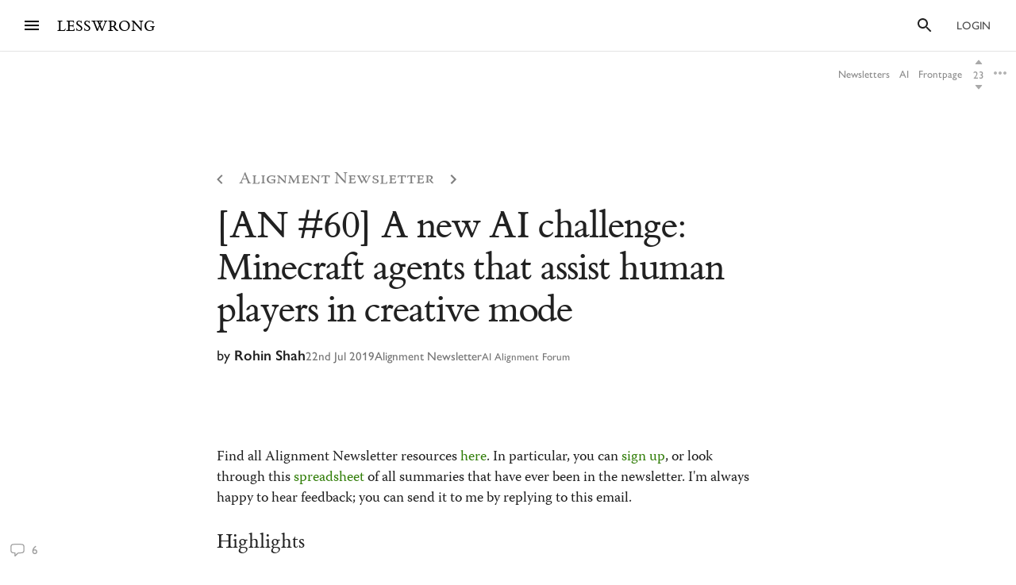

--- FILE ---
content_type: text/html; charset=utf-8
request_url: https://www.lesswrong.com/posts/ftEZPtMfnTQtXSnKd/an-60-a-new-ai-challenge-minecraft-agents-that-assist-human
body_size: 72696
content:
<!DOCTYPE html><html><head><meta charSet="utf-8"/><meta name="viewport" content="width=device-width, initial-scale=1"/><link rel="stylesheet" href="/_next/static/chunks/62b28e563192aa4c.css" data-precedence="next"/><link rel="preload" as="script" fetchPriority="low" href="/_next/static/chunks/3ebd29a67c14f70a.js"/><script src="/_next/static/chunks/e062801036ff60b9.js" async=""></script><script src="/_next/static/chunks/e98a337bfe90508c.js" async=""></script><script src="/_next/static/chunks/e3261a709b79505f.js" async=""></script><script src="/_next/static/chunks/246c52f4f17aa5e1.js" async=""></script><script src="/_next/static/chunks/05b0e01cd02bf308.js" async=""></script><script src="/_next/static/chunks/turbopack-86e78d9429516ca9.js" async=""></script><script src="/_next/static/chunks/621e1de5d821c479.js" async=""></script><script src="/_next/static/chunks/2746593ef81cea09.js" async=""></script><script src="/_next/static/chunks/064d37561f837eb5.js" async=""></script><script src="/_next/static/chunks/0aa32a34345e84b4.js" async=""></script><script src="/_next/static/chunks/8cf57488062cd2e3.js" async=""></script><script src="/_next/static/chunks/6f52807c997af024.js" async=""></script><script src="/_next/static/chunks/5368fa89ebbff07d.js" async=""></script><script src="/_next/static/chunks/e8996af797109685.js" async=""></script><script src="/_next/static/chunks/d62817570bb0a5dd.js" async=""></script><script src="/_next/static/chunks/5b491767d768cf73.js" async=""></script><script src="/_next/static/chunks/67c918fe2dc885b4.js" async=""></script><script src="/_next/static/chunks/8f8f2d902479a600.js" async=""></script><script src="/_next/static/chunks/c2d058f1a31c6504.js" async=""></script><script src="/_next/static/chunks/b204e0056f9fa973.js" async=""></script><script src="/_next/static/chunks/3a4b4994e238e31e.js" async=""></script><script src="/_next/static/chunks/15272262ede4717c.js" async=""></script><script src="/_next/static/chunks/decbf1c7a45e88df.js" async=""></script><script src="/_next/static/chunks/25068347f9d6ef59.js" async=""></script><script src="/_next/static/chunks/5b4f94e0b6675674.js" async=""></script><script src="/_next/static/chunks/ba68a9b57f4d3627.js" async=""></script><script src="/_next/static/chunks/885ac25e8faa6e57.js" async=""></script><script src="/_next/static/chunks/9063d5538db7061c.js" async=""></script><script src="/_next/static/chunks/f258e03395066c7e.js" async=""></script><script src="/_next/static/chunks/ff32c9e4185f7f18.js" async=""></script><script src="/_next/static/chunks/c7a6dfe59eddfac9.js" async=""></script><script src="/_next/static/chunks/6a22ce2b0fe4a40f.js" async=""></script><script src="/_next/static/chunks/4c92ff1c92a77d8f.js" async=""></script><script src="/_next/static/chunks/bba70762fd423825.js" async=""></script><script src="/_next/static/chunks/68ae2502a761b1e8.js" async=""></script><script src="/_next/static/chunks/cb7337b9a06b50a0.js" async=""></script><script src="/_next/static/chunks/d3fec739b0b0a1bc.js" async=""></script><script src="/_next/static/chunks/ce20a9d35b6511f6.js" async=""></script><script src="/_next/static/chunks/ec2a9785864a5013.js" async=""></script><script src="/_next/static/chunks/4050781a72ee2d85.js" async=""></script><script src="/_next/static/chunks/89a3056eef42eb35.js" async=""></script><script src="/_next/static/chunks/b540486e78d7d0f7.js" async=""></script><script src="/_next/static/chunks/490b19b2c86959ca.js" async=""></script><script src="/_next/static/chunks/ec906d16d1f65958.js" async=""></script><script src="/_next/static/chunks/42213a61e855dea1.js" async=""></script><script src="/_next/static/chunks/5048912740991989.js" async=""></script><script src="/_next/static/chunks/6a1c2e1bafad6acc.js" async=""></script><script src="/_next/static/chunks/03777846bcc4218b.js" async=""></script><script src="/_next/static/chunks/6da0b1046231af4c.js" async=""></script><script src="/_next/static/chunks/f157a083540cbaed.js" async=""></script><script src="/_next/static/chunks/de281c0f59479696.js" async=""></script><meta http-equiv="delegate-ch" content="sec-ch-dpr https://res.cloudinary.com;"/><meta http-equiv="Accept-CH" content="DPR, Viewport-Width, Width"/><link rel="icon" href="https://res.cloudinary.com/lesswrong-2-0/image/upload/v1497915096/favicon_lncumn.ico"/><link rel="stylesheet" type="text/css" href="https://use.typekit.net/jvr1gjm.css"/><link rel="stylesheet" type="text/css" href="https://use.typekit.net/tqv5rhd.css"/><script>window.publicInstanceSettings = {"forumType":"LessWrong","title":"LessWrong","siteNameWithArticle":"LessWrong","siteUrl":"https://www.lesswrong.com","sentry":{"url":"https://1ab1949fc8d04608b43132f37bb2a1b0@sentry.io/1301611","environment":"production","release":"69f0f3c5d57b596e8249571383f8a280eff9bb23"},"debug":false,"aboutPostId":"bJ2haLkcGeLtTWaD5","faqPostId":"2rWKkWuPrgTMpLRbp","contactPostId":"ehcYkvyz7dh9L7Wt8","expectedDatabaseId":"production","tagline":"A community blog devoted to refining the art of rationality","faviconUrl":"https://res.cloudinary.com/lesswrong-2-0/image/upload/v1497915096/favicon_lncumn.ico","faviconWithBadge":"https://res.cloudinary.com/lesswrong-2-0/image/upload/v1497915096/favicon_with_badge.ico","forumSettings":{"headerTitle":"LESSWRONG","shortForumTitle":"LW","tabTitle":"LessWrong"},"analytics":{"environment":"lesswrong.com"},"cluster":{"enabled":true,"numWorkers":2},"testServer":false,"fmCrosspost":{"siteName":"the EA Forum","baseUrl":"https://forum.effectivealtruism.org/"},"allowTypeIIIPlayer":true,"hasRejectedContentSection":true,"hasCuratedPosts":true,"performanceMetricLogging":{"enabled":true,"batchSize":100},"reviewBotId":"tBchiz3RM7rPwujrJ","recombee":{"databaseId":"lightcone-infrastructure-lesswrong-prod-2","publicApiToken":"sb95OJbQ7mKLQAm1abPog2m5vCPj7XqZlVYdHGyANcjzqaHT5fX6HEgB0vCfiLav","enabled":true},"taggingName":"wikitag","taggingUrlCustomBase":"w","homepagePosts":{"feeds":[{"name":"forum-classic","label":"Latest","description":"The classic LessWrong frontpage algorithm that combines karma with time discounting, plus any tag-based weighting if applied.","showToLoggedOut":true},{"name":"recombee-hybrid","label":"Enriched","description":"An equal mix of Latest and Recommended.","showSparkleIcon":true,"defaultTab":true,"showToLoggedOut":true},{"name":"recombee-lesswrong-custom","label":"Recommended","description":"Personalized recommendations from the history of LessWrong, using a machine learning model that takes into account posts you've read and/or voted on.","showSparkleIcon":true,"showToLoggedOut":true},{"name":"ultrafeed","label":"Feed","description":"The new LessWrong feed","showLabsIcon":true,"isInfiniteScroll":true,"disabled":true},{"name":"forum-bookmarks","label":"Bookmarks","description":"A list of posts you saved because you wanted to have them findable later."},{"name":"forum-continue-reading","label":"Resume Reading","description":"Further posts in post sequences that you started reading.","disabled":true}]},"ultraFeedEnabled":true,"forum":{"numberOfDays":10,"postInterval":30,"numberOfWeeks":4,"numberOfYears":4,"maxPostsPerDay":5,"numberOfMonths":4},"type3":{"cutoffDate":"2023-07-01","explicitlyAllowedPostIds":[]},"locale":"en-US","mapbox":{"apiKey":"pk.eyJ1IjoiaGFicnlrYSIsImEiOiJjaWxvcnhidzgwOGlodHJrbmJ2bmVmdjRtIn0.inr-_5rWOOslGQxY8iDFOA"},"petrov":{"afterTime":1727400080403,"beforeTime":1727376805595,"petrovPostId":"6LJ6xcHEjKF9zWKzs","petrovServerUrl":"https://forum.effectivealtruism.org/graphql","petrovGamePostId":"KTEciTeFwL2tTujZk"},"reacts":{"addNewReactKarmaThreshold":10,"downvoteExistingReactKarmaThreshold":20,"addNameToExistingReactKarmaThreshold":5},"stripe":{"publicKey":"pk_live_51HtKAwA2QvoATZCZiy9f2nc6hA52YS1BE81cFu9FEV1IKar0Bwx6hIpxxxYHnhaxO9KM7kRYofZId3sUUI7Q0NeO00tGni3Wza"},"algolia":{"appId":"fakeAppId","searchKey":"fakeSearchKey","indexPrefix":"test_"},"llmChat":{"userIds":["McgHKH6MMYSnPwQcm","6Fx2vQtkYSZkaCvAg","MEu8MdhruX5jfGsFQ","YaNNYeR5HjKLDBefQ","hBEAsEpoNHaZfefxR","NFmcwmaFeTWfgrvBN","ZnpELPxzzD2CiigNy","Q7NW4XaWQmfPfdcFj","NXeHNNSFHGESrYkPv","QDNJ93vrjoaRBesk2","iMBN2523tmh4Yicc3","5iPRfSnjako6iM6LG","aBHfQ4C5fSM4TPyTn","n4M37rPXGyL6p8ivK","e9ToWWzhwWp5GSE7P","TCjNiBLBPyhZq5BuM","XLwKyCK7JmC292ZCC","S3ydcLKdejjkodNut","ENgxBL95Sc7MRwYty","KCExMGwS2ETzN3Ksr","XGEcH5rmq4yGvD82A","YFiFbXgjBpDKZT93g","dZMo8p7fGCgPMfdfD","Pdca6FNZBrXj9z28n","LHbu27FubhwFv8ZJt","gYxdDBQ3AZbde8HgZ","5JqkvjdNcxwN8D86a","6c2KCEXTGogBZ9KoE","haTrhurXNmNN8EiXc","cJnvyeYrotgZgfG8W"]},"logoUrl":"https://res.cloudinary.com/lesswrong-2-0/image/upload/v1498011194/LessWrong_Logo_skglnw.svg","ckEditor":{"uploadUrl":"https://39669.cke-cs.com/easyimage/upload/","webSocketUrl":"39669.cke-cs.com/ws"},"hasEvents":true,"logRocket":{"apiKey":"mtnxzn/lesswrong","sampleDensity":5},"reCaptcha":{"apiKey":"6LfFgqEUAAAAAHKdMgzGO-1BRBhHw1x6_8Ly1cXc"},"siteImage":"https://res.cloudinary.com/lesswrong-2-0/image/upload/v1654295382/new_mississippi_river_fjdmww.jpg","cloudinary":{"cloudName":"lesswrong-2-0","uploadPresetBanner":"navcjwf7","uploadPresetGridImage":"tz0mgw2s","uploadPresetSocialPreview":"nn5tppry"},"googleMaps":{"apiKey":"AIzaSyA3C48rl26gynG3qIuNuS-3Bh_Zz9jFXkY"},"adminAccount":{"email":"team@lesswrong.com","username":"LessWrong"},"annualReview":{"end":"2024-02-01T08:00:00Z","start":"2023-12-04T00:10:00Z","reviewPhaseEnd":"2024-01-15T08:00:00Z","votingPhaseEnd":"2024-02-01T08:00:00Z","nominationPhaseEnd":"2023-12-17T08:00:00Z","votingResultsPostId":"TSaJ9Zcvc3KWh3bjX","announcementPostPath":"/posts/B6CxEApaatATzown6/the-lesswrong-2022-review","reviewWinnerSectionsInfo":{"modeling":{"tag":"World Modeling","order":2,"title":"World","coords":{"leftXPct":0.05,"leftYPct":0,"rightXPct":0.57,"rightYPct":0,"middleXPct":0.31,"middleYPct":0,"leftFlipped":true,"leftWidthPct":0.26,"rightWidthPct":0.26,"middleWidthPct":0.26},"imgUrl":"https://res.cloudinary.com/lesswrong-2-0/image/upload/f_auto,q_auto/v1708753450/ohabryka_Aquarelle_sketch_by_Thomas_W._Schaller_inspired_by_top_15ba02c3-b268-45f1-a780-322bbaa6fc22_eu9l0l.png"},"ai safety":{"tag":"AI","order":5,"title":"Technical AI Safety","coords":{"leftXPct":0.2,"leftYPct":0.3,"rightXPct":0.554,"rightYPct":0.3,"middleXPct":0.467,"middleYPct":0.3,"leftFlipped":false,"leftWidthPct":0.267,"rightFlipped":true,"middleFlipped":false,"rightWidthPct":0.267,"middleWidthPct":0.267},"imgUrl":"https://res.cloudinary.com/lesswrong-2-0/image/upload/f_auto,fl_progressive,q_auto/v1708570131/lwbot_topographic_watercolor_artwork_of_a_giant_robot_hand_gent_e4e9f305-9611-4787-8768-d7af3d702ed4_ta2ii9.png"},"practical":{"tag":"Practical","order":3,"title":"Practical","coords":{"leftXPct":0.2,"leftYPct":0.05,"rightXPct":0.634,"rightYPct":0.05,"middleXPct":0.417,"middleYPct":0.05,"leftFlipped":false,"leftWidthPct":0.217,"rightWidthPct":0.217,"middleWidthPct":0.217},"imgUrl":"https://res.cloudinary.com/lesswrong-2-0/image/upload/f_auto,q_auto/v1708974564/ohabryka_Aquarelle_sketch_by_Thomas_W._Schaller_inspired_by_top_4f6449e2-569b-48a3-b878-a400315b3ef0_hqutxe.png"},"ai strategy":{"tag":"AI","order":4,"title":"AI Strategy","coords":{"leftXPct":0,"leftYPct":0,"rightXPct":0.66,"rightYPct":0,"middleXPct":0.33,"middleYPct":0,"leftFlipped":false,"leftWidthPct":0.33,"rightFlipped":true,"middleFlipped":false,"rightWidthPct":0.33,"middleWidthPct":0.33},"imgUrl":"https://res.cloudinary.com/lesswrong-2-0/image/upload/f_auto,q_auto/v1708753570/ohabryka_Aquarelle_sketch_by_Thomas_W._Schaller_inspired_by_top_8dda30ee-71d6-4b24-80c7-a8499a5b25c6_uacvgk.png"},"rationality":{"tag":"Rationality","order":0,"title":"Rationality","coords":{"leftXPct":0.12,"leftYPct":0,"rightXPct":0.72,"rightYPct":0,"middleXPct":0.42,"middleYPct":0,"leftFlipped":false,"leftWidthPct":0.3,"rightFlipped":true,"rightWidthPct":0.3,"middleWidthPct":0.3},"imgUrl":"https://res.cloudinary.com/lesswrong-2-0/image/upload/f_auto,q_auto/v1708753260/ohabryka_Aquarelle_sketch_by_Thomas_W._Schaller_inspired_by_top_09275054-eb84-43c4-9cfa-4a05e1818c9e_rmov5i.png"},"optimization":{"tag":"World Optimization","order":1,"title":"Optimization","coords":{"leftXPct":0.1,"leftYPct":0.2,"rightXPct":0.7,"rightYPct":0.2,"middleXPct":0.4,"middleYPct":0.2,"leftWidthPct":0.33,"rightFlipped":true,"middleFlipped":false,"rightWidthPct":0.33,"middleWidthPct":0.33},"imgUrl":"https://res.cloudinary.com/lesswrong-2-0/image/upload/f_auto,q_auto/v1708753382/ohabryka_Aquarelle_sketch_by_Thomas_W._Schaller_inspired_by_top_242eda7f-95a9-4c3b-8090-991a1b11286f_xcjhxq.png"}},"reviewWinnerYearGroupsInfo":{"2018":{"tag":null,"coords":{"leftXPct":0.01,"leftYPct":0.1,"rightXPct":0.72,"rightYPct":0.1,"middleXPct":0.34,"middleYPct":0.1,"leftFlipped":false,"leftWidthPct":0.33,"rightFlipped":false,"middleFlipped":false,"rightWidthPct":0.33,"middleWidthPct":0.33},"imgUrl":"https://res.cloudinary.com/lesswrong-2-0/image/upload/f_auto,q_auto/v1709008323/ruby37_green_on_white_aquarelle_sketch_by_thomas_schaller_of_ri_7a3fa89a-ac7a-466f-929f-b396cb4d9bd5_p8rh9t.png"},"2019":{"tag":null,"coords":{"leftXPct":0.01,"leftYPct":0.1,"rightXPct":0.72,"rightYPct":0.1,"middleXPct":0.34,"middleYPct":0.1,"leftFlipped":false,"leftWidthPct":0.33,"rightFlipped":false,"middleFlipped":false,"rightWidthPct":0.33,"middleWidthPct":0.33},"imgUrl":"https://res.cloudinary.com/lesswrong-2-0/image/upload/f_auto,q_auto/v1709008331/ruby37_blue_on_white_aquarelle_sketch_by_thomas_schaller_of_gre_f421cc99-2bb5-4357-b164-d05c2f4fe84e_aib1co.png"},"2020":{"tag":null,"coords":{"leftXPct":0.01,"leftYPct":0.01,"rightXPct":0.72,"rightYPct":0.01,"middleXPct":0.34,"middleYPct":0.01,"leftFlipped":false,"leftWidthPct":0.33,"rightFlipped":false,"middleFlipped":false,"rightWidthPct":0.33,"middleWidthPct":0.33},"imgUrl":"https://res.cloudinary.com/lesswrong-2-0/image/upload/f_auto,q_auto/v1709008346/ruby37_aquarelle_sketch_of_futuristic_landscape_by_thomas_schal_f07d5805-9fb0-4dcc-9295-7f063624e28c_slcokh.png"},"2021":{"tag":null,"coords":{"leftXPct":0.01,"leftYPct":0.1,"rightXPct":0.545,"rightYPct":0.1,"middleXPct":0.278,"middleYPct":0.1,"leftFlipped":false,"leftWidthPct":0.267,"rightFlipped":false,"middleFlipped":false,"rightWidthPct":0.267,"middleWidthPct":0.267},"imgUrl":"https://res.cloudinary.com/lesswrong-2-0/image/upload/a_270/q_auto,f_auto/ohabryka_Topographic_aquarelle_book_cover_by_Thomas_W._Schaller_f9c9dbbe-4880-4f12-8ebb-b8f0b900abc1_m4k6dy_734413"},"2022":{"tag":null,"coords":{"leftXPct":0,"leftYPct":0.1,"rightXPct":0.79,"rightYPct":0.1,"middleXPct":0.43,"middleYPct":0.1,"leftFlipped":false,"leftWidthPct":0.33,"rightFlipped":true,"rightWidthPct":0.33,"middleWidthPct":0.33},"imgUrl":"https://res.cloudinary.com/lesswrong-2-0/image/upload/f_auto,q_auto/v1709008351/ruby37_aquarelle_sketch_of_a_woman_focusing_hard_studying_in_an_2ac568ef-408e-4561-acc8-84c76bb42fba_gwt8uq.png"}},"showReviewOnFrontPageIfActive":true},"googleVertex":{"enabled":false},"intercomAppId":"wtb8z7sj","commentInterval":15,"googleDocImport":{"enabled":true},"moderationEmail":"team@lesswrong.com","timeDecayFactor":1.15,"googleTagManager":{"apiKey":"GTM-TRC765W"},"textReplacements":{"Less Wrong":"Down Bad","Alignment Forum":"Standards Committee","Artificial Intelligence":"Fake News"},"alternateHomePage":false,"gatherTownMessage":"Schelling social hours on Tues 1pm and Thurs 6pm PT","bookDisplaySetting":false,"gardenOpenToPublic":false,"karmaRewarderId100":"iqWr6C3oEB4yWpzn5","legacyRouteAcronym":"lw","maxRenderQueueSize":3,"recommendationsTab":{"manuallyStickiedPostIds":[]},"frontpageScoreBonus":0,"karmaRewarderId1000":"mBBmKWkmw8bgJmGiG","lightconeFundraiser":{"active":false,"postId":"5n2ZQcbc7r4R8mvqc","paymentLinkId":"plink_1QPdGLBlb9vL5IMTvkJ3LZ6v","unsyncedAmount":2082623.2,"thermometerBgUrl":"https://res.cloudinary.com/lesswrong-2-0/image/upload/q_auto,f_auto,h_400/v1732869999/Group_1_b4ap4h.png","thermometerGoalAmount":1000000,"thermometerGoal2Amount":2000000},"defaultVisibilityTags":[{"tagId":"Ng8Gice9KNkncxqcj","tagName":"Rationality","filterMode":10},{"tagId":"3uE2pXvbcnS9nnZRE","tagName":"World Modeling","filterMode":10}],"enableGoodHeartProject":false,"maxDocumentsPerRequest":5000,"defaultSequenceBannerId":"sequences/vnyzzznenju0hzdv6pqb.jpg","defaultModeratorComments":[{"id":"FfMok764BCY6ScqWm","label":"Option A"},{"id":"yMHoNoYZdk5cKa3wQ","label":"Option B"}],"newUserIconKarmaThreshold":50,"dialogueMatchmakingEnabled":true,"hideUnreviewedAuthorComments":"2023-04-04T18:54:35.895Z","gatherTownUserTrackingIsBroken":true,"postModerationWarningCommentId":"sLay9Tv65zeXaQzR4","commentModerationWarningCommentId":"LbGNE5Ssnvs6MYnLu","firstCommentAcknowledgeMessageCommentId":"QgwD7PkQHFp3nfhjj"}</script><script>_embedStyles=function(name,priority,css) {
    const styleNode = document.createElement("style");
    styleNode.append(document.createTextNode(css));
    styleNode.setAttribute("data-name", name);
    styleNode.setAttribute("data-priority", priority);

    const startNode = document.getElementById('jss-insertion-start');
    const endNode = document.getElementById('jss-insertion-end');
  
    if (!startNode || !endNode) {
      throw new Error('Insertion point markers not found');
    }
  
    styleNode.setAttribute('data-priority', priority.toString());
    styleNode.setAttribute('data-name', name);
    if (!window.serverInsertedStyleNodes) {
      window.serverInsertedStyleNodes = [];
    }
    window.serverInsertedStyleNodes.push(styleNode);
  
    const styleNodes = Array.from(document.querySelectorAll('style[data-priority]'));
    let left = 0;
    let right = styleNodes.length - 1;
  
    while (left <= right) {
      const mid = Math.floor((left + right) / 2);
      const midNode = styleNodes[mid];
      const midPriority = parseInt(midNode.getAttribute('data-priority') || '0', 10);
      const midName = midNode.getAttribute('data-name') || '';
    
      if (midPriority < priority || (midPriority === priority && midName < name)) {
        left = mid + 1;
      } else if (midPriority > priority || (midPriority === priority && midName > name)) {
        right = mid - 1;
      } else {
        // Equal priority and name, insert after this node
        midNode.insertAdjacentElement('afterend', styleNode);
        return;
      }
    }
  
    // If we didn't find an exact match, insert at the position determined by 'left'
    if (left === styleNodes.length) {
      // Insert before the end marker
      endNode.insertAdjacentElement('beforebegin', styleNode);
    } else if (left === 0) {
      // Insert after the start marker
      startNode.insertAdjacentElement('afterend', styleNode);
    } else {
      // Insert before the node at the 'left' index
      styleNodes[left].insertAdjacentElement('beforebegin', styleNode);
    }
  }</script><script id="jss-insertion-start"></script><script id="jss-insertion-end"></script><script src="/_next/static/chunks/a6dad97d9634a72d.js" noModule=""></script></head><body class="whiteBackground"><div hidden=""><!--$?--><template id="B:0"></template><!--/$--></div><script>
(function _addThemeClass() {
  let themeName="default";
  try {
    const getCookie = (name) => {
      const cookie = document.cookie.split(';').filter(c=>c.trim().startsWith(name+"="))[0];
      console.log(cookie);
      if (cookie) {
        return decodeURIComponent(cookie.split("=")[1]);
      }
    }
    const themeOptions = getCookie("theme")
    themeName = themeOptions ? JSON.parse(themeOptions).name : "default";
  } catch {
  }
  document.body.classList.add("theme-"+themeName);
})()</script><!--$?--><template id="B:2"></template><!--/$--><!--$?--><template id="B:1"></template><!--/$--><div style="opacity:0.001;position:absolute;top:0;left:0">x</div><script>requestAnimationFrame(function(){$RT=performance.now()});</script><script src="/_next/static/chunks/3ebd29a67c14f70a.js" id="_R_" async=""></script><script>(self.__next_f=self.__next_f||[]).push([0])</script><meta name="sentry-trace" content="c6ff0a4045d14a5a5e47a9ba5aa23e82-c51251a57733c54e"/><meta name="baggage" content="sentry-environment=production,sentry-release=35a3849663a9b4457364782f20ac5cdad34dcf6e,sentry-public_key=1ab1949fc8d04608b43132f37bb2a1b0,sentry-trace_id=c6ff0a4045d14a5a5e47a9ba5aa23e82,sentry-org_id=195791,sentry-sample_rand=0.894824272991071"/><script src="/_next/static/chunks/a6dad97d9634a72d.js" noModule=""></script><script>(window[Symbol.for("ApolloSSRDataTransport")] ??= []).push((function(){const sharedValueMap = {"3d0027ac-6a0a-477a-b96c-2460b1a3f3f5":{"currentUser":null}};
const rehydrate = {"_R_2lb_":{"data":sharedValueMap['3d0027ac-6a0a-477a-b96c-2460b1a3f3f5'],"networkStatus":7},"_R_9ulb_":{"data":undefined,"networkStatus":7},"_R_9ulbH1_":{"data":undefined,"networkStatus":7},"_R_1pulb_":{"data":undefined,"networkStatus":7},"_R_j9gmdpulb_":{"data":undefined,"networkStatus":7}};
const events = [{"type":"started","options":{"fetchPolicy":"cache-first","ssr":true,"skip":false,"query":"query getCurrentUser{currentUser{...UsersCurrent}}fragment UsersCurrent on User{...UsersMinimumInfo oldSlugs groups jobTitle organization careerStage profileTagIds organizerOfGroupIds moderationStyle moderationGuidelines{...RevisionDisplay}bannedUserIds location googleLocation mapLocation mapLocationSet mapMarkerText mongoLocation shortformFeedId sortDraftsBy email emails banned paymentEmail paymentInfo postingDisabled allCommentingDisabled commentingOnOtherUsersDisabled conversationsDisabled usernameUnset taggingDashboardCollapsed beta acceptedTos pageUrl isReviewed nullifyVotes hideIntercom hideNavigationSidebar hideCommunitySection hasContinueReading expandedFrontpageSections{community recommendations quickTakes quickTakesCommunity popularComments}hidePostsRecommendations currentFrontpageFilter frontpageSelectedTab frontpageFilterSettings hideFrontpageFilterSettingsDesktop allPostsTimeframe allPostsSorting allPostsFilter allPostsShowLowKarma allPostsIncludeEvents allPostsHideCommunity allPostsOpenSettings draftsListSorting draftsListShowArchived draftsListShowShared lastNotificationsCheck bannedUserIds bannedPersonalUserIds moderationStyle noKibitz showHideKarmaOption markDownPostEditor hideElicitPredictions hideAFNonMemberInitialWarning commentSorting location googleLocation mongoLocation mapLocation mapLocationSet mapMarkerText htmlMapMarkerText nearbyEventsNotifications nearbyEventsNotificationsLocation nearbyEventsNotificationsRadius nearbyPeopleNotificationThreshold hideFrontpageMap emailSubscribedToCurated subscribedToDigest subscribedToNewsletter unsubscribeFromAll whenConfirmationEmailSent hideSubscribePoke hideMeetupsPoke hideHomeRHS noCollapseCommentsFrontpage noCollapseCommentsPosts noSingleLineComments showCommunityInRecentDiscussion karmaChangeNotifierSettings karmaChangeLastOpened shortformFeedId viewUnreviewedComments recommendationSettings theme hasAnyBookmarks hiddenPostsMetadata{postId}auto_subscribe_to_my_posts auto_subscribe_to_my_comments autoSubscribeAsOrganizer noExpandUnreadCommentsReview hideFrontpageBookAd abTestKey abTestOverrides sortDraftsBy reactPaletteStyle petrovPressedButtonDate petrovLaunchCodeDate petrovOptOut lastUsedTimezone acknowledgedNewUserGuidelines notificationSubforumUnread notificationRepliesToMyComments subforumPreferredLayout hideJobAdUntil criticismTipsDismissed allowDatadogSessionReplay hideFrontpageBook2020Ad showDialoguesList showMyDialogues showMatches showRecommendedPartners hideActiveDialogueUsers hideSunshineSidebar optedOutOfSurveys postGlossariesPinned generateJargonForDrafts generateJargonForPublishedPosts}fragment UsersMinimumInfo on User{_id slug createdAt username displayName profileImageId karma afKarma deleted isAdmin htmlBio jobTitle organization postCount commentCount sequenceCount afPostCount afCommentCount spamRiskScore tagRevisionCount reviewedByUserId}fragment RevisionDisplay on Revision{_id version html wordCount htmlHighlight plaintextDescription}","notifyOnNetworkStatusChange":false,"nextFetchPolicy":undefined},"id":"3d0027ac-6a0a-477a-b96c-2460b1a3f3f5"},{"type":"next","value":{"data":sharedValueMap['3d0027ac-6a0a-477a-b96c-2460b1a3f3f5']},"id":"3d0027ac-6a0a-477a-b96c-2460b1a3f3f5"},{"type":"completed","id":"3d0027ac-6a0a-477a-b96c-2460b1a3f3f5"},{"type":"started","options":{"variables":{"documentId":"ftEZPtMfnTQtXSnKd","sequenceId":null},"skip":false,"context":{"batchKey":"singlePost"},"fetchPolicy":"cache-first","query":"query PostsPageWrapper($documentId:String$sequenceId:String){post(input:{selector:{documentId:$documentId}}allowNull:true){result{...PostsWithNavigation}}}fragment PostsWithNavigation on Post{...PostsPage ...PostSequenceNavigation tableOfContents reviewWinner{...ReviewWinnerAll}...PostPodcastEpisode glossary{...JargonTermsPost}}fragment PostsPage on Post{...PostsDetails version contents{...RevisionDisplay}myEditorAccess}fragment PostsDetails on Post{...PostsListBase canonicalSource noIndex viewCount tags{...TagPreviewFragment}socialPreviewData{_id text imageUrl}tagRelevance commentSortOrder sideCommentVisibility collectionTitle canonicalPrevPostSlug canonicalNextPostSlug canonicalSequenceId canonicalBookId canonicalSequence{_id title}canonicalBook{_id title}canonicalCollection{_id title}bannedUserIds moderationStyle currentUserVote currentUserExtendedVote feedLink feed{...RSSFeedMinimumInfo}sourcePostRelations{_id sourcePostId sourcePost{...PostsListWithVotes}order}targetPostRelations{_id sourcePostId targetPostId targetPost{...PostsListWithVotes}order}rsvps activateRSVPs fmCrosspost{isCrosspost hostedHere foreignPostId}}fragment PostsListBase on Post{...PostsBase ...PostsAuthors readTimeMinutes rejectedReason customHighlight{_id html plaintextDescription}lastPromotedComment{_id user{...UsersMinimumInfo}}bestAnswer{...CommentsList}tags{...TagBasicInfo}socialPreviewData{_id imageUrl}feedId totalDialogueResponseCount unreadDebateResponseCount dialogTooltipPreview disableSidenotes}fragment PostsBase on Post{...PostsMinimumInfo url postedAt sticky metaSticky stickyPriority status frontpageDate meta deletedDraft postCategory tagRelevance shareWithUsers sharingSettings linkSharingKey contents_latest commentCount voteCount baseScore extendedScore emojiReactors unlisted score lastVisitedAt isFuture isRead lastCommentedAt lastCommentPromotedAt canonicalCollectionSlug curatedDate commentsLocked commentsLockedToAccountsCreatedAfter debate question hiddenRelatedQuestion originalPostRelationSourceId userId location googleLocation onlineEvent globalEvent startTime endTime localStartTime localEndTime eventRegistrationLink joinEventLink facebookLink meetupLink website contactInfo isEvent eventImageId eventType types groupId reviewedByUserId suggestForCuratedUserIds suggestForCuratedUsernames reviewForCuratedUserId authorIsUnreviewed afDate suggestForAlignmentUserIds reviewForAlignmentUserId afBaseScore afExtendedScore afCommentCount afLastCommentedAt afSticky hideAuthor moderationStyle ignoreRateLimits submitToFrontpage shortform onlyVisibleToLoggedIn onlyVisibleToEstablishedAccounts reviewCount reviewVoteCount positiveReviewVoteCount manifoldReviewMarketId annualReviewMarketProbability annualReviewMarketIsResolved annualReviewMarketYear annualReviewMarketUrl group{_id name organizerIds}rsvpCounts podcastEpisodeId forceAllowType3Audio nominationCount2019 reviewCount2019 votingSystem disableRecommendation}fragment PostsMinimumInfo on Post{_id slug title draft shortform hideCommentKarma af userId coauthorUserIds rejected collabEditorDialogue}fragment PostsAuthors on Post{user{...UsersMinimumInfo profileImageId moderationStyle bannedUserIds moderatorAssistance groups banned allCommentingDisabled}coauthors{...UsersMinimumInfo}}fragment UsersMinimumInfo on User{_id slug createdAt username displayName profileImageId karma afKarma deleted isAdmin htmlBio jobTitle organization postCount commentCount sequenceCount afPostCount afCommentCount spamRiskScore tagRevisionCount reviewedByUserId}fragment CommentsList on Comment{_id postId tagId tag{_id slug}relevantTagIds relevantTags{...TagPreviewFragment}tagCommentType parentCommentId topLevelCommentId descendentCount title contents{_id html plaintextMainText wordCount}postedAt lastEditedAt repliesBlockedUntil userId draft deleted deletedPublic deletedByUserId deletedReason hideAuthor authorIsUnreviewed user{...UsersMinimumInfo}currentUserVote currentUserExtendedVote baseScore extendedScore score voteCount emojiReactors af afDate moveToAlignmentUserId afBaseScore afExtendedScore suggestForAlignmentUserIds reviewForAlignmentUserId needsReview answer parentAnswerId retracted postVersion reviewedByUserId shortform shortformFrontpage lastSubthreadActivity moderatorHat hideModeratorHat nominatedForReview reviewingForReview promoted promotedByUser{...UsersMinimumInfo}directChildrenCount votingSystem isPinnedOnProfile debateResponse rejected rejectedReason originalDialogueId forumEventId forumEventMetadata}fragment TagPreviewFragment on Tag{...TagBasicInfo isRead parentTag{...TagBasicInfo}subTags{...TagBasicInfo}description{_id htmlHighlight}canVoteOnRels isArbitalImport}fragment TagBasicInfo on Tag{_id userId name shortName slug core postCount adminOnly canEditUserIds suggestedAsFilter needsReview descriptionTruncationCount createdAt wikiOnly deleted isSubforum noindex isArbitalImport isPlaceholderPage baseScore extendedScore score afBaseScore afExtendedScore voteCount currentUserVote currentUserExtendedVote}fragment RSSFeedMinimumInfo on RSSFeed{_id userId user{...UsersMinimumInfo}createdAt ownedByUser displayFullContent nickname url importAsDraft}fragment PostsListWithVotes on Post{...PostsList currentUserVote currentUserExtendedVote ...PostPodcastEpisode}fragment PostsList on Post{...PostsListBase deletedDraft contents{_id htmlHighlight plaintextDescription wordCount version}fmCrosspost{isCrosspost hostedHere foreignPostId}bannedUserIds}fragment PostPodcastEpisode on Post{podcastEpisode{_id title podcast{_id title applePodcastLink spotifyPodcastLink}episodeLink externalEpisodeId}}fragment RevisionDisplay on Revision{_id version html wordCount htmlHighlight plaintextDescription}fragment PostSequenceNavigation on Post{sequence(sequenceId:$sequenceId){...SequencesPageFragment}prevPost(sequenceId:$sequenceId){...PostsListWithVotes sequence(sequenceId:$sequenceId prevOrNext:\"prev\"){_id}}nextPost(sequenceId:$sequenceId){...PostsListWithVotes sequence(sequenceId:$sequenceId prevOrNext:\"next\"){_id}}}fragment SequencesPageFragment on Sequence{...SequencesPageTitleFragment createdAt userId user{...UsersMinimumInfo}contents{...RevisionDisplay}gridImageId bannerImageId canonicalCollectionSlug draft isDeleted hidden hideFromAuthorPage noindex curatedOrder userProfileOrder af postsCount readPostsCount}fragment SequencesPageTitleFragment on Sequence{_id title canonicalCollectionSlug canonicalCollection{_id title}}fragment ReviewWinnerAll on ReviewWinner{_id category curatedOrder postId reviewYear reviewRanking reviewWinnerArt{...ReviewWinnerArtImages}competitorCount}fragment ReviewWinnerArtImages on ReviewWinnerArt{_id postId splashArtImagePrompt splashArtImageUrl activeSplashArtCoordinates{...SplashArtCoordinatesEdit}}fragment SplashArtCoordinatesEdit on SplashArtCoordinate{...SplashArtCoordinates createdAt}fragment SplashArtCoordinates on SplashArtCoordinate{_id reviewWinnerArtId leftXPct leftYPct leftHeightPct leftWidthPct leftFlipped middleXPct middleYPct middleHeightPct middleWidthPct middleFlipped rightXPct rightYPct rightHeightPct rightWidthPct rightFlipped}fragment JargonTermsPost on JargonTerm{_id term humansAndOrAIEdited approved deleted altTerms contents{...RevisionDisplay}}","notifyOnNetworkStatusChange":false,"nextFetchPolicy":undefined},"id":"eef8f630-f307-4d34-982c-044614d644ae"}];
return {rehydrate,events}})())</script><script>_embedStyles("Layout",0,".Layout-fullscreenBodyWrapper{overflow:auto;flex-grow:1;flex-basis:0}@media (max-width:599.95px){.Layout-fullscreenBodyWrapper{overflow:visible}}@supports (grid-template-areas:\"title\"){.Layout-spacedGridActivated{display:grid;grid-template-areas:\"navSidebar ... main imageGap sunshine\";grid-template-columns:minmax(0,min-content) minmax(0,1fr) minmax(0,min-content) minmax(0,7fr) minmax(0,min-content)}}@media (max-width:1279.95px){.Layout-gridBreakpointMd{display:block}}@media (max-width:959.95px){.Layout-gridBreakpointSm{display:block}}.Layout-eaHomeLayout{display:flex;align-items:start}@media (max-width:1279.95px){.Layout-eaHomeLayout{display:block}}.Layout-navSidebar{grid-area:navSidebar}.Layout-sunshine{grid-area:sunshine}.Layout-languageModelLauncher{top:-57px;right:-334px;position:absolute}@media (max-width:1919.95px){.Layout-languageModelLauncher{display:none}}.Layout-topLevelContainer{width:100%;display:flex;min-height:100vh;flex-direction:row}.Layout-pageContent{display:flex;flex-grow:1;min-width:0;flex-shrink:1;flex-direction:column}.Layout-llmChatColumn{flex-grow:0;flex-shrink:0}html{color:#000;font-size:13px;box-sizing:border-box;-webkit-font-smoothing:antialiased;-moz-osx-font-smoothing:grayscale;--ck-z-modal:10000000002!important;--ck-z-panel:10000000002!important}*,::after,::before{box-sizing:inherit}body{margin:0}@media print{body{background:#fff}}h1,h1 *,h2,h2 *,h3,h3 *,h4,h4 *{font-weight:500}input,input:focus,textarea,textarea:focus{color:#000;border:0;outline:0}button{border:0;cursor:pointer;box-shadow:none}figure{margin:1em 0}.message.error{color:#e04e4b}.ais-InstantSearch__root{font-family:inherit!important}.noscript-warning{padding:20px;font-size:17px}a,a:active,a:hover{text-decoration:none}a{color:inherit;cursor:pointer}a:active,a:hover{opacity:.5}.grecaptcha-badge,figure:after{visibility:hidden}.reCaptcha-text{color:rgba(0,0,0,.5);font-size:11px;font-family:sans-serif}.thoughtSaverFrame{width:100%;border:0;height:500px;border-radius:5px}.ck-mentions-balloon{--ck-color-text:rgba(0,0,0,1);--ck-color-panel-border:#c4c4c4;--ck-color-list-background:#fff;--ck-color-panel-background:#fff;--ck-color-list-button-on-background:#198cf0;--ck-color-list-button-hover-background:#e6e6e6;--ck-color-list-button-on-background-focus:#0e7fe1}.ck-comment-marker{border-top:none!important;border-bottom:none!important}.ck-powered-by,.ck-powered-by-balloon{display:none!important}.comments-node-even{background-color:#f2f2f2}.comments-node-odd{background-color:#fcfcfc}.comments-node-root{background:#fff;margin-bottom:17px;backdrop-filter:none}@media screen and (max-width:715px){.comments-node-root{margin-bottom:10px}}@media screen and (max-width:400px){.comments-node-root{padding-top:5px;margin-bottom:8px}.comments-node .comments-node{margin-left:5px;margin-bottom:5px}}.comments-edit-form{position:relative}.comments-edit-form .form-submit{text-align:right;margin-right:10px}.comments-load-more{margin-left:10px}.comments-node-its-getting-nested-here{margin-left:7px!important;margin-bottom:7px!important}.comments-node-so-take-off-all-your-margins{margin-left:6px!important;margin-bottom:6px!important}.comments-node-im-getting-so-nested,.comments-node-im-gonna-drop-my-margins{margin-left:5px!important;margin-bottom:5px!important}.comments-node-what-are-you-even-arguing-about{margin-left:4px!important;margin-bottom:4px!important}.comments-node-are-you-sure-this-is-a-good-idea{margin-left:3px!important;margin-bottom:3px!important}.comments-node-seriously-what-the-fuck{transform:rotate(.5deg);margin-left:2px!important;margin-bottom:2px!important}.comments-node-are-you-curi-and-lumifer-specifically{transform:rotate(1deg);margin-left:1px!important;margin-bottom:1px!important}.comments-node-cuz-i-guess-that-makes-sense-but-like-really-tho{transform:rotate(-1deg);margin-left:1px!important;margin-bottom:1px!important}.recent-comments-node.loading{padding:35px;min-height:80px;background-color:#f2f2f2}.editor blockquote div,.editor blockquote span,.recent-comments-node .comments-node{margin:0}.recent-comments-node.comments-node-root{position:inherit;margin-bottom:.8em;background-color:none}.dialogue-message-input-wrapper{display:flex;margin-top:12px;flex-direction:column}.dialogue-message-input{order:2;border:2px solid!important;margin:12px 0;padding:26px 16px 40px;position:relative;border-radius:3px}.dialogue-message-input[user-order=\"1\"] .dialogue-message-input-header{color:#1192e8!important}.dialogue-message-input[user-order=\"2\"] .dialogue-message-input-header{color:#198038!important}.dialogue-message-input[user-order=\"3\"] .dialogue-message-input-header{color:#b28600!important}.dialogue-message-input[user-order=\"4\"] .dialogue-message-input-header{color:#9f1853!important}.dialogue-message-input[user-order=\"5\"] .dialogue-message-input-header{color:#a56eff!important}.dialogue-message-input[user-order=\"6\"] .dialogue-message-input-header{color:#6c7bff!important}.dialogue-message-input-header{top:-14px;padding:4px;position:absolute;background-color:#fff}.dialogue-message-input button{right:16px;bottom:12px;display:block;padding:0;position:absolute;min-height:unset;margin-left:auto;margin-right:-8px;margin-bottom:-4px}.dialogue-message{padding:22px 8px 8px 0;position:relative;margin-top:6px}.dialogue-message[user-order=\"1\"] .dialogue-message-header{color:#1192e8!important}.dialogue-message[user-order=\"2\"] .dialogue-message-header{color:#198038!important}.dialogue-message[user-order=\"3\"] .dialogue-message-header{color:#b28600!important}.dialogue-message[user-order=\"4\"] .dialogue-message-header{color:#9f1853!important}.dialogue-message[user-order=\"5\"] .dialogue-message-header{color:#a56eff!important}.dialogue-message[user-order=\"6\"] .dialogue-message-header{color:#6c7bff!important}.dialogue-message p,.dialogue-message-input p{margin-bottom:0!important}.dialogue-message-header{top:0;position:absolute}.dialogue-message-header b{font-weight:600}body.t3a-sticky-player-visible .StickyDigestAd-root{bottom:78px}.t3a-heading-play-button{display:none}@media screen and (min-width:850px){.t3a-heading-play-button{top:0;left:0;color:#fff;width:1.5rem;border:0;cursor:pointer;height:1.5rem;display:block;outline:0;z-index:10;position:absolute;transform:translate(0,0);margin-left:-34px;margin-right:10px;border-radius:9999px;background-color:#ddd}.t3a-heading-play-button:hover{background-color:#bdbdbd}.t3a-heading-play-button:focus{outline:0}.t3a-heading-play-icon{display:flex;align-items:center;margin-right:-1px;justify-content:center}h1 .t3a-heading-play-button{margin-top:10px}h2 .t3a-heading-play-button{margin-top:7px}h3 .t3a-heading-play-button{margin-top:3px}}.editor{min-height:220px;border-radius:2px;margin-bottom:2em}figure:after{clear:both;height:0;content:Foo}.draft-image,figure:after{display:block}.draft-image.center{margin-left:auto;margin-right:auto}.draft-image.right{float:right}.form-component-CommentEditor,.form-component-EditorFormComponent{position:static!important}.dividerBlock{width:100%;border:0;height:100%;margin:32px 0;display:flex;text-align:center;align-items:center;justify-content:center}.dividerBlock::after{color:rgba(0,0,0,.26);content:•••;font-size:1rem;margin-left:12px;letter-spacing:12px}.form-input{margin:16px 0;position:relative}.form-component-EditTitle{margin:0;flex-grow:1}.form-cancel{margin-left:25px}.form-component-MuiInput{margin-bottom:0}.form-component-AlignmentCheckbox{position:relative}@media screen and (max-width:715px){.primary-form-submit-button{float:left}}h3,style~p{margin-top:0}.ais-Breadcrumb-list,.ais-CurrentRefinements-list,.ais-HierarchicalMenu-list,.ais-Hits-list,.ais-InfiniteHits-list,.ais-InfiniteResults-list,.ais-Menu-list,.ais-NumericMenu-list,.ais-Pagination-list,.ais-RatingMenu-list,.ais-RefinementList-list,.ais-Results-list,.ais-ToggleRefinement-list{margin:0;padding:0;list-style:none}.ais-ClearRefinements-button,.ais-CurrentRefinements-delete,.ais-CurrentRefinements-reset,.ais-HierarchicalMenu-showMore,.ais-InfiniteHits-loadMore,.ais-InfiniteResults-loadMore,.ais-Menu-showMore,.ais-RangeInput-submit,.ais-RefinementList-showMore,.ais-SearchBox-reset,.ais-SearchBox-submit{font:inherit;color:inherit;border:0;cursor:pointer;padding:0;overflow:visible;background:0 0;line-height:normal;user-select:none;-ms-user-select:none;-moz-user-select:none;-webkit-user-select:none}.ais-ClearRefinements-button::-moz-focus-inner,.ais-CurrentRefinements-delete::-moz-focus-inner,.ais-CurrentRefinements-reset::-moz-focus-inner,.ais-HierarchicalMenu-showMore::-moz-focus-inner,.ais-InfiniteHits-loadMore::-moz-focus-inner,.ais-InfiniteResults-loadMore::-moz-focus-inner,.ais-Menu-showMore::-moz-focus-inner,.ais-RangeInput-submit::-moz-focus-inner,.ais-RefinementList-showMore::-moz-focus-inner,.ais-SearchBox-reset::-moz-focus-inner,.ais-SearchBox-submit::-moz-focus-inner{border:0;padding:0}.ais-ClearRefinements-button[disabled],.ais-CurrentRefinements-delete[disabled],.ais-CurrentRefinements-reset[disabled],.ais-HierarchicalMenu-showMore[disabled],.ais-InfiniteHits-loadMore[disabled],.ais-InfiniteResults-loadMore[disabled],.ais-Menu-showMore[disabled],.ais-RangeInput-submit[disabled],.ais-RefinementList-showMore[disabled],.ais-SearchBox-reset[disabled],.ais-SearchBox-submit[disabled]{cursor:default}.ais-Breadcrumb-item,.ais-Breadcrumb-list,.ais-Pagination-list,.ais-PoweredBy,.ais-RangeInput-form,.ais-RatingMenu-link{display:flex;align-items:center;-ms-flex-align:center;-webkit-box-align:center}.ais-HierarchicalMenu-list .ais-HierarchicalMenu-list{margin-left:1em}.ais-PoweredBy-logo{width:70px;height:auto;display:block}.ais-RatingMenu-starIcon{width:20px;height:20px;display:block}.ais-SearchBox-input::-ms-clear,.ais-SearchBox-input::-ms-reveal{width:0;height:0;display:none}.ais-SearchBox-input::-webkit-search-cancel-button,.ais-SearchBox-input::-webkit-search-decoration,.ais-SearchBox-input::-webkit-search-results-button,.ais-SearchBox-input::-webkit-search-results-decoration{display:none}.ais-RangeSlider .rheostat{overflow:visible;margin-top:40px;margin-bottom:40px}.ais-RangeSlider .rheostat-background{top:0;width:100%;border:1px solid #aaa;height:6px;position:relative;background-color:#fff}.ais-RangeSlider .rheostat-handle{top:-7px;margin-left:-12px}.ais-RangeSlider .rheostat-progress{top:1px;height:4px;position:absolute;background-color:#303030}.rheostat-handle{width:20px;border:1px solid #303030;cursor:grab;height:20px;z-index:1;position:relative;border-radius:50%;background-color:#fff}.rheostat-marker{width:1px;height:5px;position:absolute;margin-left:-1px;background-color:#aaa}.rheostat-marker--large{height:9px}.rheostat-value{padding-top:15px}.rheostat-tooltip,.rheostat-value{position:absolute;transform:translateX(-50%);text-align:center;margin-left:50%;-webkit-transform:translateX(-50%)}.rheostat-tooltip{top:-22px}p{margin-top:1em;margin-bottom:1em}p:first-child{margin-top:0}p:last-child{margin-bottom:0}.mapboxgl-popup{z-index:6;will-change:auto!important}@font-face{font-family:GreekFallback;src:local(\"Arial\");unicode-range:U+0370-03FF,U+1F00-1FFF}@font-face{font-family:ETBookRoman;src:url(https://res.cloudinary.com/lesswrong-2-0/raw/upload/v1723063815/et-book-roman-line-figures_tvofzs.woff)format(\"woff\")}.ck-table-properties-form__alignment-row{display:none!important}.Layout-searchResultsArea{top:0;width:100%;z-index:1100;position:absolute}@media (max-width:959.95px){.Layout-hideHomepageMapOnMobile{display:none}}.Layout-stickyWrapper{transform:translateY(20px);transition:transform 200ms ease-in-out;margin-bottom:20px}.Layout-stickyWrapperHeaderVisible{transform:translateY(calc(var(--header-height) + 20px))}");_embedStyles("Header",0,".Header-appBar,.Header-appBar.Header-blackBackgroundAppBar{box-shadow:0 1px 1px rgba(0,0,0,.05),0 1px 1px rgba(0,0,0,.05)}.Header-appBar{color:#000;width:100%;display:flex;z-index:1100;position:static;box-sizing:border-box;flex-shrink:0;flex-direction:column;backdrop-filter:blur(4px);background-color:rgba(255,255,255,.65)}.Header-appBar.Header-blackBackgroundAppBar{background:rgba(255,255,255,.65)}.Header-appBarDarkBackground{box-shadow:none;--header-text-color:#fff;--header-contrast-color:#000}.Header-appBarDarkBackground,.Header-appBarDarkBackground .Header-titleLink,.Header-appBarDarkBackground .HeaderSubtitle-subtitle,.Header-appBarDarkBackground .KarmaChangeNotifier-gainedPoints,.Header-appBarDarkBackground .KarmaChangeNotifier-starIcon,.Header-appBarDarkBackground .MessagesMenuButton-buttonClosed,.Header-appBarDarkBackground .NotificationsMenuButton-badge,.Header-appBarDarkBackground .NotificationsMenuButton-buttonClosed,.Header-appBarDarkBackground .SearchBar-searchIcon,.Header-appBarDarkBackground .UsersMenu-arrowIcon,.Header-appBarDarkBackground .ais-SearchBox-input{color:var(--header-text-color)}.Header-appBarDarkBackground .ais-SearchBox-input::placeholder{color:var(--header-text-color)}.Header-appBarDarkBackground .EAButton-variantContained{color:var(--header-contrast-color);background-color:var(--header-text-color)}.Header-appBarDarkBackground .EAButton-greyContained{color:var(--header-text-color);background-color:color-mix(in oklab,var(--header-text-color) 15%,var(--header-contrast-color))}.Header-appBarDarkBackground .EAButton-greyContained:hover{background-color:color-mix(in oklab,var(--header-text-color) 10%,transparent)!important}.Header-appBarDarkBackground .EAButton-variantContained:hover{background-color:color-mix(in oklab,var(--header-text-color) 90%,var(--header-contrast-color))}.Header-root{height:var(--header-height)}@media print{.Header-root{display:none}}.Header-titleSubtitleContainer{display:flex;align-items:center}.Header-titleFundraiserContainer{display:flex;align-items:center;flex-direction:row}.Header-title{top:3px;flex:1;color:rgba(0,0,0,.54);position:relative;padding-right:8px}.Header-titleLink{color:#000;height:19px;display:flex;font-size:19px;align-items:center}.Header-titleLink:active,.Header-titleLink:hover{opacity:.7;text-decoration:none}.Header-menuButton{margin-left:-8px;margin-right:8px}.Header-icon{width:24px;height:24px}.Header-siteLogo{margin-left:-7px;margin-right:6px}@media (max-width:959.95px){.Header-siteLogo{margin-left:-12px;margin-right:3px}}@media (min-width:1424px){.Header-hideLgUp{display:none!important}}@media (max-width:1423.95px){.Header-hideMdDown{display:none!important}}@media (max-width:959.95px){.Header-hideSmDown{display:none!important}}@media (max-width:599.95px){.Header-hideXsDown{display:none!important}}@media (min-width:960px){.Header-hideMdUp{display:none!important}}.Header-rightHeaderItems{display:flex;margin-left:auto;margin-right:-8px}.Header-searchSSRStandin{min-width:48px}.Header-headroom .headroom{top:unset;left:0;right:0;z-index:1300}.Header-headroom .headroom--unfixed{position:relative;transform:translateY(0)}.Header-headroom .headroom--scrolled{transition:transform 200ms ease-in-out}.Header-headroom .headroom--unpinned{position:fixed;transform:translateY(-100%)}.Header-headroom .headroom--pinned{position:fixed;transform:translateY(0)}.Header-headroomPinnedOpen .headroom--unpinned{transform:none!important}.Header-headroomPinnedOpen .headroom--unfixed{position:fixed!important}.Header-lightconeFundraiserHeaderItem,.Header-lightconeFundraiserHeaderItemSmall{color:#b3884f;font-size:1.4rem;font-family:ETBookRoman,warnock-pro,Palatino,\"Palatino Linotype\",\"Palatino LT STD\",\"Book Antiqua\",Georgia,serif;margin-left:8px}.Header-lightconeFundraiserHeaderItemSmall{font-weight:600;margin-bottom:1.5px}@media (min-width:1280px){.Header-reserveSpaceForLlmChatSidebar .headroom{width:calc(100% - 500px)}}.Header-headerHeight{--header-height:64px}@media (max-width:599.95px){.Header-headerHeight{--header-height:56px}}.Header-headerHeightWithBanner{--header-height:98px}@media (max-width:599.95px){.Header-headerHeightWithBanner{--header-height:88px}}");_embedStyles("PageBackgroundWrapper",0,".PageBackgroundWrapper-wrapper{position:relative;overflow-x:clip}.PageBackgroundWrapper-fullscreen{height:max(100vh,600px);display:flex;flex-direction:column}");_embedStyles("MuiToolbar",-10,".MuiToolbar-root{display:flex;position:relative;align-items:center}.MuiToolbar-gutters{padding-left:16px;padding-right:16px}@media (min-width:600px){.MuiToolbar-gutters{padding-left:24px;padding-right:24px}}.MuiToolbar-regular{min-height:56px}@media (min-width:0px) and (orientation:landscape){.MuiToolbar-regular{min-height:48px}}@media (min-width:600px){.MuiToolbar-regular{min-height:64px}}.MuiToolbar-dense{min-height:48px}");_embedStyles("MuiIconButton",-10,".MuiIconButton-root{flex:0 0 auto;color:rgba(0,0,0,.54);padding:12px;overflow:visible;font-size:1.5rem;text-align:center;transition:background-color 150ms cubic-bezier(.4,0,.2,1) 0ms;border-radius:50%}.MuiIconButton-root:hover{background-color:rgba(0,0,0,.08)}.MuiIconButton-root.MuiIconButton-disabled{color:rgba(0,0,0,.26)}@media (hover:none){.MuiIconButton-root:hover{background-color:transparent}}.MuiIconButton-root:hover.MuiIconButton-disabled{background-color:transparent}.MuiIconButton-colorInherit{color:inherit}.MuiIconButton-colorPrimary,.MuiIconButton-colorSecondary{color:#5f9b65}.MuiIconButton-colorPrimary:hover{background-color:rgba(95,155,101,.08)}@media (hover:none){.MuiIconButton-colorPrimary:hover{background-color:transparent}}.MuiIconButton-colorSecondary:hover{background-color:rgba(95,155,101,.08)}@media (hover:none){.MuiIconButton-colorSecondary:hover{background-color:transparent}}.MuiIconButton-label{width:100%;display:flex;align-items:inherit;justify-content:inherit}");_embedStyles("MuiButtonBase",-11,".MuiButtonBase-root{color:inherit;border:0;cursor:pointer;margin:0;display:inline-flex;outline:0;padding:0;position:relative;align-items:center;user-select:none;border-radius:0;vertical-align:middle;-moz-appearance:none;justify-content:center;text-decoration:none;background-color:transparent;-webkit-appearance:none;-webkit-tap-highlight-color:transparent}.MuiButtonBase-root::-moz-focus-inner{border-style:none}.MuiButtonBase-root.MuiButtonBase-disabled{cursor:default;pointer-events:none}");_embedStyles("ForumIcon",-2,".ForumIcon-root{width:var(--icon-size, 1em);height:var(--icon-size, 1em);display:inline-block;font-size:var(--icon-size, 24px);flex-shrink:0;user-select:none}.ForumIcon-linkRotation{transform:rotate(-45deg)}.ForumIcon-linkRotation.MuiListItemIcon-root{margin-right:12px}");_embedStyles("MuiSvgIcon",-10,".MuiSvgIcon-root{fill:currentColor;width:1em;height:1em;display:inline-block;font-size:24px;transition:fill 200ms cubic-bezier(.4,0,.2,1) 0ms;flex-shrink:0;user-select:none}");_embedStyles("MuiTouchRipple",-10,"@keyframes mui-ripple-enter{0%{opacity:.1;transform:scale(0)}to{opacity:.3;transform:scale(1)}}@keyframes mui-ripple-exit{0%{opacity:1}to{opacity:0}}@keyframes mui-ripple-pulsate{0%,to{transform:scale(1)}50%{transform:scale(.92)}}.MuiTouchRipple-root{top:0;left:0;width:100%;height:100%;display:block;z-index:0;overflow:hidden;position:absolute;border-radius:inherit;pointer-events:none!important}.MuiTouchRipple-ripple{top:0;left:0;width:50px;height:50px;opacity:0;position:absolute}.MuiTouchRipple-rippleVisible{opacity:.3;animation:mui-ripple-enter 550ms cubic-bezier(.4,0,.2,1);transform:scale(1)}.MuiTouchRipple-ripplePulsate{animation-duration:200ms}.MuiTouchRipple-child{width:100%;height:100%;display:block;opacity:1;border-radius:50%;background-color:currentColor}.MuiTouchRipple-childLeaving{opacity:0;animation:mui-ripple-exit 550ms cubic-bezier(.4,0,.2,1)}.MuiTouchRipple-childPulsate{top:0;left:0;position:absolute;animation:mui-ripple-pulsate 2500ms cubic-bezier(.4,0,.2,1) 200ms infinite}");_embedStyles("Typography",-2,".Typography-root{margin:0;display:block}.Typography-display1,.Typography-display2,.Typography-display3,.Typography-display4{color:#424242;font-family:GreekFallback,Calibri,gill-sans-nova,\"Gill Sans\",\"Gill Sans MT\",Myriad Pro,Myriad,\"Liberation Sans\",\"Nimbus Sans L\",Tahoma,Geneva,\"Helvetica Neue\",Helvetica,Arial,sans-serif}.Typography-display4{font-size:7rem;font-weight:300;line-height:1.14286em;margin-left:-.04em;letter-spacing:-.04em}.Typography-display1,.Typography-display2,.Typography-display3{font-weight:400}.Typography-display3{font-size:39px;margin-top:1.2em;line-height:1.30357em;margin-left:-.02em;letter-spacing:-.02em}.Typography-display1,.Typography-display2{margin-top:1em}.Typography-display2{font-size:36.4px;line-height:1.13333em;margin-left:-.02em}.Typography-display1{font-size:26px;line-height:1.20588em}.Typography-headline{color:rgba(0,0,0,.87);font-size:1.5rem;font-family:warnock-pro,Palatino,\"Palatino Linotype\",\"Palatino LT STD\",\"Book Antiqua\",Georgia,serif;font-weight:400;line-height:1.35417em}.Typography-title{color:rgba(0,0,0,.87);font-size:18px;font-family:ETBookRoman,warnock-pro,Palatino,\"Palatino Linotype\",\"Palatino LT STD\",\"Book Antiqua\",Georgia,serif;font-weight:500;line-height:1.16667em;margin-bottom:3px}.Typography-subheading{color:#757575;font-size:15px;font-family:warnock-pro,Palatino,\"Palatino Linotype\",\"Palatino LT STD\",\"Book Antiqua\",Georgia,serif;font-weight:400;line-height:1.5em}.Typography-body1,.Typography-body2{color:rgba(0,0,0,.87);font-size:15.08px;font-family:GreekFallback,Calibri,gill-sans-nova,\"Gill Sans\",\"Gill Sans MT\",Myriad Pro,Myriad,\"Liberation Sans\",\"Nimbus Sans L\",Tahoma,Geneva,\"Helvetica Neue\",Helvetica,Arial,sans-serif;font-weight:400;line-height:19.8px}.Typography-body1{font-size:18.2px;line-height:26px}.Typography-gutterBottom{margin-bottom:.35em}");_embedStyles("HeaderSubtitle",0,".HeaderSubtitle-subtitle{color:rgba(0,0,0,.87);border-left:1px solid #bdbdbd;margin-left:1em;padding-left:1em;text-transform:uppercase}");_embedStyles("HeaderEventSubtitle",0,".HeaderEventSubtitle-root{margin-left:1em;background-clip:text!important;-webkit-background-clip:text!important;-webkit-text-fill-color:transparent}.HeaderEventSubtitle-root:hover{opacity:.8}");_embedStyles("SearchBar",0,".SearchBar-root{display:flex;align-items:center}.SearchBar-rootChild{height:fit-content}.SearchBar-searchInputArea{height:48px;display:block;position:relative;min-width:48px}.SearchBar-searchInputArea .ais-SearchBox{width:100%;height:46px;display:inline-block;position:relative;font-size:14px;max-width:300px;box-sizing:border-box;white-space:nowrap}.SearchBar-searchInputArea .ais-SearchBox-form{height:100%}.SearchBar-searchInputArea .ais-SearchBox-submit{display:none}.SearchBar-searchInputArea .ais-SearchBox-input{width:100%;cursor:text;height:100%;display:none;font-size:inherit;box-shadow:none;border-style:none;padding-left:48px;border-radius:5px;padding-right:0;vertical-align:bottom;background-color:transparent;-webkit-appearance:none}.SearchBar-searchInputArea.open .ais-SearchBox-input{display:inline-block}.SearchBar-searchInputArea.open .SearchBar-searchIconButton{position:fixed}.SearchBar-searchIcon{--icon-size:24px}.SearchBar-searchIconButton{color:rgba(0,0,0,.87)}.SearchBar-closeSearchIcon{font-size:14px}.SearchBar-searchBarClose{top:15px;right:5px;cursor:pointer;display:inline-block;position:absolute}");_embedStyles("UsersAccountMenu",0,".UsersAccountMenu-root{margin-top:5px}.UsersAccountMenu-userButton{color:rgba(0,0,0,.87);opacity:.8;font-size:14px;font-weight:400}.UsersAccountMenu-login{margin-left:12px;margin-right:8px}.UsersAccountMenu-signUp{display:inline-block;margin-right:8px}@media (max-width:540px){.UsersAccountMenu-signUp{display:none}}");_embedStyles("MuiButton",-10,".MuiButton-root{color:rgba(0,0,0,.87);padding:8px 16px;font-size:.875rem;min-width:64px;box-sizing:border-box;min-height:36px;transition:background-color 250ms cubic-bezier(.4,0,.2,1) 0ms,box-shadow 250ms cubic-bezier(.4,0,.2,1) 0ms,border 250ms cubic-bezier(.4,0,.2,1) 0ms;font-family:GreekFallback,Calibri,gill-sans-nova,\"Gill Sans\",\"Gill Sans MT\",Myriad Pro,Myriad,\"Liberation Sans\",\"Nimbus Sans L\",Tahoma,Geneva,\"Helvetica Neue\",Helvetica,Arial,sans-serif;font-weight:500;line-height:1.4em;border-radius:4px;text-transform:uppercase}.MuiButton-root:hover{text-decoration:none;background-color:rgba(0,0,0,.08)}.MuiButton-root.MuiButton-disabled{color:rgba(0,0,0,.26)}@media (hover:none){.MuiButton-root:hover{background-color:transparent}}.MuiButton-root:hover.MuiButton-disabled{background-color:transparent}.MuiButton-label{width:100%;display:inherit;align-items:inherit;justify-content:inherit}.MuiButton-textPrimary,.MuiButton-textSecondary{color:#5f9b65}.MuiButton-textPrimary:hover{background-color:rgba(95,155,101,.08)}@media (hover:none){.MuiButton-textPrimary:hover{background-color:transparent}}.MuiButton-textSecondary:hover{background-color:rgba(95,155,101,.08)}@media (hover:none){.MuiButton-textSecondary:hover{background-color:transparent}}.MuiButton-outlined{border:1px solid rgba(0,0,0,.23)}.MuiButton-outlinedPrimary,.MuiButton-outlinedSecondary{border:1px solid rgba(95,155,101,.5)}.MuiButton-outlinedPrimary:hover{border:1px solid #5f9b65}.MuiButton-outlinedPrimary.MuiButton-disabled{border:1px solid rgba(0,0,0,.26)}.MuiButton-outlinedSecondary:hover{border:1px solid #5f9b65}.MuiButton-outlinedSecondary.MuiButton-disabled{border:1px solid rgba(0,0,0,.26)}.MuiButton-contained{color:rgba(0,0,0,.87);box-shadow:0 1px 5px 0 rgba(0,0,0,.2),0 2px 2px 0 rgba(0,0,0,.14),0 3px 1px -2px rgba(0,0,0,.12);background-color:#e0e0e0}.MuiButton-contained.MuiButton-focusVisible{box-shadow:0 3px 5px -1px rgba(0,0,0,.2),0 6px 10px 0 rgba(0,0,0,.14),0 1px 18px 0 rgba(0,0,0,.12)}.MuiButton-contained:active{box-shadow:0 5px 5px -3px rgba(0,0,0,.2),0 8px 10px 1px rgba(0,0,0,.14),0 3px 14px 2px rgba(0,0,0,.12)}.MuiButton-contained.MuiButton-disabled{color:rgba(0,0,0,.26);box-shadow:none;background-color:rgba(0,0,0,.12)}.MuiButton-contained:hover{background-color:#d5d5d5}@media (hover:none){.MuiButton-contained:hover{background-color:#e0e0e0}}.MuiButton-contained:hover.MuiButton-disabled{background-color:rgba(0,0,0,.12)}.MuiButton-containedPrimary,.MuiButton-containedSecondary{color:#fff;background-color:#5f9b65}.MuiButton-containedPrimary:hover{background-color:#426c46}@media (hover:none){.MuiButton-containedPrimary:hover{background-color:#5f9b65}}.MuiButton-containedSecondary:hover{background-color:#426c46}@media (hover:none){.MuiButton-containedSecondary:hover{background-color:#5f9b65}}.MuiButton-fab{width:56px;height:56px;padding:0;min-width:0;box-shadow:0 3px 5px -1px rgba(0,0,0,.2),0 6px 10px 0 rgba(0,0,0,.14),0 1px 18px 0 rgba(0,0,0,.12);border-radius:50%}.MuiButton-fab:active{box-shadow:0 7px 8px -4px rgba(0,0,0,.2),0 12px 17px 2px rgba(0,0,0,.14),0 5px 22px 4px rgba(0,0,0,.12)}.MuiButton-extendedFab{width:auto;height:48px;padding:0 16px;min-width:48px;border-radius:24px}.MuiButton-colorInherit{color:inherit}.MuiButton-mini{width:40px;height:40px}.MuiButton-sizeSmall{padding:7px 8px;font-size:.8125rem;min-width:64px;min-height:32px}.MuiButton-sizeLarge{padding:8px 24px;font-size:.9375rem;min-width:112px;min-height:40px}.MuiButton-fullWidth{width:100%}");_embedStyles("LWPopper",0,".LWPopper-popper{z-index:10000;position:absolute}.LWPopper-default,.LWPopper-tooltip{z-index:10001;position:relative}.LWPopper-tooltip{color:#fff;padding:8px;font-size:1rem;font-family:GreekFallback,Calibri,gill-sans-nova,\"Gill Sans\",\"Gill Sans MT\",Myriad Pro,Myriad,\"Liberation Sans\",\"Nimbus Sans L\",Tahoma,Geneva,\"Helvetica Neue\",Helvetica,Arial,sans-serif;font-weight:400;line-height:19.8px;border-radius:3px;background-color:rgba(75,75,75,.94)}.LWPopper-tooltip b,.LWPopper-tooltip strong{font-weight:600}.LWPopper-noMouseEvents{pointer-events:none}@media (pointer:coarse){.LWPopper-hideOnTouchScreens{display:none}}");_embedStyles("NavigationDrawer",0,".NavigationDrawer-paperWithoutToC{width:280px;overflow-y:auto}.NavigationDrawer-paperWithToC{width:280px;overflow:hidden}@media (max-width:959.95px){.NavigationDrawer-paperWithToC{width:300px}}.NavigationDrawer-drawerNavigationMenuUncompressed{left:0;width:260px;padding-bottom:20px}@media (max-width:959.95px){.NavigationDrawer-hideOnMobile{display:none}}.NavigationDrawer-drawerNavigationMenuCompressed{color:#757575;width:55px;height:100%;padding-top:16px;border-right:1px solid rgba(0,0,0,.1);padding-bottom:8px;background-color:#f5f5f5}@media (min-width:960px){.NavigationDrawer-drawerNavigationMenuCompressed{display:none}}.NavigationDrawer-tableOfContents{left:55px;height:100%;padding:16px 0 16px 16px;position:absolute;max-width:247px;overflow-y:auto}@media (min-width:960px){.NavigationDrawer-tableOfContents{display:none}}");_embedStyles("Drawer",0,".Drawer-containerLeft{top:0;left:0;width:0;bottom:0;position:absolute}.Drawer-containerRight{top:0;right:0;width:0;bottom:0;position:absolute}.Drawer-docked{flex:0 0 auto}.Drawer-container{top:0;height:100%;z-index:1400;position:fixed}.Drawer-paper{flex:1 0 auto;height:100%;display:flex;outline:0;position:absolute;overflow-y:auto;transition:transform .3s ease-out;flex-direction:column;-webkit-overflow-scrolling:touch}.Drawer-anchorLeft{right:100%;transform:translateX(0)}.Drawer-anchorRight{left:100%;transform:translateX(0)}.Drawer-open{margin-left:0!important;margin-right:0!important}.Drawer-paperAnchorDockedLeft{border-right:1px solid rgba(0,0,0,.12)}.Drawer-paperAnchorDockedRight{border-left:1px solid rgba(0,0,0,.12)}");_embedStyles("FlashMessages",0,".FlashMessages-paper{display:flex;padding:6px 24px;flex-wrap:wrap;align-items:center;background-color:#fff}@media (min-width:960px){.FlashMessages-paper{max-width:568px;min-width:288px;border-radius:4px}}@media (max-width:959.95px){.FlashMessages-paper{flex-grow:1}}.FlashMessages-message{color:#000;padding:8px 0}.FlashMessages-action{display:flex;align-items:center;margin-left:auto;margin-right:-8px;padding-left:24px}");_embedStyles("RouteRootClient",0,".RouteRootClient-main{grid-area:main;min-height:calc(100vh - var(--header-height));margin-left:auto;padding-top:50px;margin-right:auto}@media (max-width:1279.95px){.RouteRootClient-main{padding-top:50px}}@media (max-width:959.95px){.RouteRootClient-main{padding-top:10px;padding-left:8px;padding-right:8px}}.RouteRootClient-mainFullscreen{height:100%;padding:0}");_embedStyles("Footer",0,".Footer-root{height:165px}@media print{.Footer-root{height:0}}");_embedStyles("LWBackgroundImage",0,".LWBackgroundImage-root{top:0;right:0;position:absolute}.LWBackgroundImage-backgroundImage{top:-70px;right:-334px;width:57vw;position:absolute;max-width:1000px;-webkit-mask-image:radial-gradient(ellipse at center top,#000 55%,transparent 70%)}@media (min-width:2000px){.LWBackgroundImage-backgroundImage{right:0}}.LWBackgroundImage-imageColumn{top:0;right:0;width:57vw;height:100vh;position:absolute}@media (max-width:959.95px){.LWBackgroundImage-imageColumn{display:none}}.LWBackgroundImage-showSolsticeButton{right:12vw;border:0;bottom:12px;cursor:pointer;opacity:.5;padding:8px 16px;z-index:10;position:fixed;font-size:14px;background:0 0;transition:opacity .2s ease-out;font-family:GreekFallback,Calibri,gill-sans-nova,\"Gill Sans\",\"Gill Sans MT\",Myriad Pro,Myriad,\"Liberation Sans\",\"Nimbus Sans L\",Tahoma,Geneva,\"Helvetica Neue\",Helvetica,Arial,sans-serif;font-weight:400;border-radius:3px}.LWBackgroundImage-showSolsticeButton b,.LWBackgroundImage-showSolsticeButton strong{font-weight:600}.LWBackgroundImage-showSolsticeButton:hover{opacity:1}@media (max-width:1424.95px){.LWBackgroundImage-showSolsticeButton{display:none}}");_embedStyles("DelayedLoading",0,"@keyframes sk-bouncedelay{0%,80%,to{transform:scale(0)}40%{transform:scale(1)}}.DelayedLoading-spinner{height:10px;display:block;max-width:100px;text-align:center;margin-left:auto;margin-right:auto}.DelayedLoading-spinner div{width:10px;height:10px;display:inline-block;animation:sk-bouncedelay 1.4s infinite ease-in-out both;border-radius:100%;background-color:rgba(0,0,0,.55);-webkit-animation:sk-bouncedelay 1.4s infinite ease-in-out both}.DelayedLoading-whiteSpinner div{background-color:#fff}.DelayedLoading-bounce1{margin-right:5px;animation-delay:.68s!important}.DelayedLoading-bounce2{margin-right:5px;animation-delay:.84s!important}.DelayedLoading-bounce3{margin-right:0;animation-delay:1s!important}")</script><script src="/_next/static/chunks/7ce8a233230d1d8f.js" async=""></script><div hidden id="S:1"><div class="Layout-topLevelContainer"><div class="Layout-pageContent"><span class="Header-headerHeight"><div id="wrapper" class="wrapper PageBackgroundWrapper-wrapper"><noscript class="noscript-warning"> This website requires javascript to properly function. Consider activating javascript to get access to all site functionality. </noscript><noscript><iframe src="https://www.googletagmanager.com/ns.html?id=GTM-TRC765W" height="0" width="0" style="display:none;visibility:hidden"></iframe></noscript><!--$--><div class="Header-root"><div style="height:64px" class="Header-headroom headroom-wrapper"><div class="headroom headroom--unfixed"><header class="Header-appBar Header-blackBackgroundAppBar"><div class="MuiToolbar-root MuiToolbar-regular MuiToolbar-gutters"><button tabindex="0" class="MuiButtonBase-root MuiIconButton-root MuiIconButton-colorInherit Header-menuButton" type="button" aria-label="Menu"><span class="MuiIconButton-label"><svg class="MuiSvgIcon-root Header-icon ForumIcon-root" focusable="false" viewBox="0 0 24 24" aria-hidden="true" role="presentation"><path fill="none" d="M0 0h24v24H0z"></path><path d="M3 18h18v-2H3v2zm0-5h18v-2H3v2zm0-7v2h18V6H3z"></path></svg></span><span class="MuiTouchRipple-root"></span></button><h2 class="Typography-root Typography-title Header-title"><div class="Header-hideSmDown"><div class="Header-titleSubtitleContainer"><div class="Header-titleFundraiserContainer"><a class="Header-titleLink" href="/">LESSWRONG</a></div></div></div><div class="Header-hideMdUp Header-titleFundraiserContainer"><a class="Header-titleLink" href="/">LW</a></div></h2><div class="Header-rightHeaderItems"><div class="SearchBar-root"><div class="SearchBar-rootChild"><div class="SearchBar-searchInputArea SearchBar-searchInputAreaSmall"><div><button tabindex="0" class="MuiButtonBase-root MuiIconButton-root SearchBar-searchIconButton SearchBar-searchIconButtonSmall" type="button"><span class="MuiIconButton-label"><svg class="MuiSvgIcon-root SearchBar-searchIcon ForumIcon-root" focusable="false" viewBox="0 0 24 24" aria-hidden="true" role="presentation"><path d="M15.5 14h-.79l-.28-.27C15.41 12.59 16 11.11 16 9.5 16 5.91 13.09 3 9.5 3S3 5.91 3 9.5 5.91 16 9.5 16c1.61 0 3.09-.59 4.23-1.57l.27.28v.79l5 4.99L20.49 19l-4.99-5zm-6 0C7.01 14 5 11.99 5 9.5S7.01 5 9.5 5 14 7.01 14 9.5 11.99 14 9.5 14z"></path><path fill="none" d="M0 0h24v24H0z"></path></svg></span><span class="MuiTouchRipple-root"></span></button></div><div></div></div></div></div><div class="UsersAccountMenu-root"><button tabindex="0" class="MuiButtonBase-root MuiButton-root MuiButton-text MuiButton-flat" type="button" data-testid="user-signup-button"><span class="MuiButton-label"><span class="UsersAccountMenu-userButton">Login</span></span><span class="MuiTouchRipple-root"></span></button></div></div></div></header></div></div></div><!--/$--><div class=""><div class="Layout-searchResultsArea"></div><!--&--><!--$--><!--&--><!--&--><!--$--><!--&--><div class="RouteRootClient-main"><!--$?--><template id="B:3"></template><div class="DelayedLoading-spinner"><div class="DelayedLoading-bounce1"></div><div class="DelayedLoading-bounce2"></div><div class="DelayedLoading-bounce3"></div></div><!--/$--></div><div class="Footer-root"></div><!--$?--><template id="B:4"></template><!--/$--><!--/&--><!--/$--><!--/&--><!--/&--><!--/$--><!--/&--><div class="LWBackgroundImage-root"></div></div></div></span></div></div><div></div></div><script>$RB=[];$RV=function(a){$RT=performance.now();for(var b=0;b<a.length;b+=2){var c=a[b],e=a[b+1];null!==e.parentNode&&e.parentNode.removeChild(e);var f=c.parentNode;if(f){var g=c.previousSibling,h=0;do{if(c&&8===c.nodeType){var d=c.data;if("/$"===d||"/&"===d)if(0===h)break;else h--;else"$"!==d&&"$?"!==d&&"$~"!==d&&"$!"!==d&&"&"!==d||h++}d=c.nextSibling;f.removeChild(c);c=d}while(c);for(;e.firstChild;)f.insertBefore(e.firstChild,c);g.data="$";g._reactRetry&&requestAnimationFrame(g._reactRetry)}}a.length=0};
$RC=function(a,b){if(b=document.getElementById(b))(a=document.getElementById(a))?(a.previousSibling.data="$~",$RB.push(a,b),2===$RB.length&&("number"!==typeof $RT?requestAnimationFrame($RV.bind(null,$RB)):(a=performance.now(),setTimeout($RV.bind(null,$RB),2300>a&&2E3<a?2300-a:$RT+300-a)))):b.parentNode.removeChild(b)};$RC("B:1","S:1")</script><div hidden id="S:3"><template id="P:5"></template><div></div></div><script>self.__next_f.push([1,"1:\"$Sreact.fragment\"\n3:I[339756,[\"/_next/static/chunks/621e1de5d821c479.js\",\"/_next/static/chunks/2746593ef81cea09.js\"],\"default\"]\n4:I[837457,[\"/_next/static/chunks/621e1de5d821c479.js\",\"/_next/static/chunks/2746593ef81cea09.js\"],\"default\"]\n15:I[168027,[\"/_next/static/chunks/621e1de5d821c479.js\",\"/_next/static/chunks/2746593ef81cea09.js\"],\"default\"]\n"])</script><script>self.__next_f.push([1,"16:I[834018,[\"/_next/static/chunks/064d37561f837eb5.js\",\"/_next/static/chunks/0aa32a34345e84b4.js\",\"/_next/static/chunks/8cf57488062cd2e3.js\",\"/_next/static/chunks/6f52807c997af024.js\",\"/_next/static/chunks/5368fa89ebbff07d.js\",\"/_next/static/chunks/e8996af797109685.js\",\"/_next/static/chunks/d62817570bb0a5dd.js\",\"/_next/static/chunks/5b491767d768cf73.js\",\"/_next/static/chunks/67c918fe2dc885b4.js\",\"/_next/static/chunks/8f8f2d902479a600.js\",\"/_next/static/chunks/c2d058f1a31c6504.js\",\"/_next/static/chunks/b204e0056f9fa973.js\",\"/_next/static/chunks/3a4b4994e238e31e.js\",\"/_next/static/chunks/15272262ede4717c.js\",\"/_next/static/chunks/decbf1c7a45e88df.js\",\"/_next/static/chunks/25068347f9d6ef59.js\",\"/_next/static/chunks/5b4f94e0b6675674.js\",\"/_next/static/chunks/ba68a9b57f4d3627.js\",\"/_next/static/chunks/885ac25e8faa6e57.js\",\"/_next/static/chunks/9063d5538db7061c.js\",\"/_next/static/chunks/f258e03395066c7e.js\",\"/_next/static/chunks/ff32c9e4185f7f18.js\",\"/_next/static/chunks/c7a6dfe59eddfac9.js\",\"/_next/static/chunks/6a22ce2b0fe4a40f.js\",\"/_next/static/chunks/4c92ff1c92a77d8f.js\",\"/_next/static/chunks/bba70762fd423825.js\",\"/_next/static/chunks/68ae2502a761b1e8.js\",\"/_next/static/chunks/cb7337b9a06b50a0.js\",\"/_next/static/chunks/d3fec739b0b0a1bc.js\",\"/_next/static/chunks/ce20a9d35b6511f6.js\",\"/_next/static/chunks/ec2a9785864a5013.js\",\"/_next/static/chunks/4050781a72ee2d85.js\",\"/_next/static/chunks/89a3056eef42eb35.js\",\"/_next/static/chunks/b540486e78d7d0f7.js\",\"/_next/static/chunks/490b19b2c86959ca.js\",\"/_next/static/chunks/ec906d16d1f65958.js\",\"/_next/static/chunks/42213a61e855dea1.js\",\"/_next/static/chunks/5048912740991989.js\",\"/_next/static/chunks/6a1c2e1bafad6acc.js\",\"/_next/static/chunks/03777846bcc4218b.js\",\"/_next/static/chunks/6da0b1046231af4c.js\",\"/_next/static/chunks/f157a083540cbaed.js\"],\"ClientRouteMetadataSetter\"]\n"])</script><div hidden id="S:2"></div><script>$RC("B:2","S:2")</script><script>self.__next_f.push([1,"17:I[687304,[\"/_next/static/chunks/064d37561f837eb5.js\",\"/_next/static/chunks/0aa32a34345e84b4.js\",\"/_next/static/chunks/8cf57488062cd2e3.js\",\"/_next/static/chunks/6f52807c997af024.js\",\"/_next/static/chunks/5368fa89ebbff07d.js\",\"/_next/static/chunks/e8996af797109685.js\",\"/_next/static/chunks/d62817570bb0a5dd.js\",\"/_next/static/chunks/5b491767d768cf73.js\",\"/_next/static/chunks/67c918fe2dc885b4.js\",\"/_next/static/chunks/8f8f2d902479a600.js\",\"/_next/static/chunks/c2d058f1a31c6504.js\",\"/_next/static/chunks/b204e0056f9fa973.js\",\"/_next/static/chunks/3a4b4994e238e31e.js\",\"/_next/static/chunks/15272262ede4717c.js\",\"/_next/static/chunks/decbf1c7a45e88df.js\",\"/_next/static/chunks/25068347f9d6ef59.js\",\"/_next/static/chunks/5b4f94e0b6675674.js\",\"/_next/static/chunks/ba68a9b57f4d3627.js\",\"/_next/static/chunks/885ac25e8faa6e57.js\",\"/_next/static/chunks/9063d5538db7061c.js\",\"/_next/static/chunks/f258e03395066c7e.js\",\"/_next/static/chunks/ff32c9e4185f7f18.js\",\"/_next/static/chunks/c7a6dfe59eddfac9.js\",\"/_next/static/chunks/6a22ce2b0fe4a40f.js\",\"/_next/static/chunks/4c92ff1c92a77d8f.js\",\"/_next/static/chunks/bba70762fd423825.js\",\"/_next/static/chunks/68ae2502a761b1e8.js\",\"/_next/static/chunks/cb7337b9a06b50a0.js\",\"/_next/static/chunks/d3fec739b0b0a1bc.js\",\"/_next/static/chunks/ce20a9d35b6511f6.js\",\"/_next/static/chunks/ec2a9785864a5013.js\",\"/_next/static/chunks/4050781a72ee2d85.js\",\"/_next/static/chunks/89a3056eef42eb35.js\",\"/_next/static/chunks/b540486e78d7d0f7.js\",\"/_next/static/chunks/490b19b2c86959ca.js\",\"/_next/static/chunks/ec906d16d1f65958.js\",\"/_next/static/chunks/42213a61e855dea1.js\",\"/_next/static/chunks/5048912740991989.js\",\"/_next/static/chunks/6a1c2e1bafad6acc.js\",\"/_next/static/chunks/03777846bcc4218b.js\",\"/_next/static/chunks/6da0b1046231af4c.js\",\"/_next/static/chunks/f157a083540cbaed.js\"],\"PostsPageHeaderTitle\"]\n"])</script><script>self.__next_f.push([1,"18:I[941410,[\"/_next/static/chunks/064d37561f837eb5.js\",\"/_next/static/chunks/0aa32a34345e84b4.js\",\"/_next/static/chunks/8cf57488062cd2e3.js\",\"/_next/static/chunks/6f52807c997af024.js\",\"/_next/static/chunks/5368fa89ebbff07d.js\",\"/_next/static/chunks/e8996af797109685.js\",\"/_next/static/chunks/d62817570bb0a5dd.js\",\"/_next/static/chunks/5b491767d768cf73.js\",\"/_next/static/chunks/67c918fe2dc885b4.js\",\"/_next/static/chunks/8f8f2d902479a600.js\",\"/_next/static/chunks/c2d058f1a31c6504.js\",\"/_next/static/chunks/b204e0056f9fa973.js\",\"/_next/static/chunks/3a4b4994e238e31e.js\",\"/_next/static/chunks/15272262ede4717c.js\",\"/_next/static/chunks/decbf1c7a45e88df.js\",\"/_next/static/chunks/25068347f9d6ef59.js\",\"/_next/static/chunks/5b4f94e0b6675674.js\",\"/_next/static/chunks/ba68a9b57f4d3627.js\",\"/_next/static/chunks/885ac25e8faa6e57.js\",\"/_next/static/chunks/9063d5538db7061c.js\",\"/_next/static/chunks/f258e03395066c7e.js\",\"/_next/static/chunks/ff32c9e4185f7f18.js\",\"/_next/static/chunks/c7a6dfe59eddfac9.js\",\"/_next/static/chunks/6a22ce2b0fe4a40f.js\",\"/_next/static/chunks/4c92ff1c92a77d8f.js\",\"/_next/static/chunks/bba70762fd423825.js\",\"/_next/static/chunks/68ae2502a761b1e8.js\",\"/_next/static/chunks/cb7337b9a06b50a0.js\",\"/_next/static/chunks/d3fec739b0b0a1bc.js\",\"/_next/static/chunks/ce20a9d35b6511f6.js\",\"/_next/static/chunks/ec2a9785864a5013.js\",\"/_next/static/chunks/4050781a72ee2d85.js\",\"/_next/static/chunks/89a3056eef42eb35.js\",\"/_next/static/chunks/b540486e78d7d0f7.js\",\"/_next/static/chunks/490b19b2c86959ca.js\",\"/_next/static/chunks/ec906d16d1f65958.js\",\"/_next/static/chunks/42213a61e855dea1.js\",\"/_next/static/chunks/5048912740991989.js\",\"/_next/static/chunks/6a1c2e1bafad6acc.js\",\"/_next/static/chunks/03777846bcc4218b.js\",\"/_next/static/chunks/6da0b1046231af4c.js\",\"/_next/static/chunks/f157a083540cbaed.js\"],\"RouteRootClient\"]\n"])</script><script>self.__next_f.push([1,"19:I[903780,[\"/_next/static/chunks/064d37561f837eb5.js\",\"/_next/static/chunks/0aa32a34345e84b4.js\",\"/_next/static/chunks/8cf57488062cd2e3.js\",\"/_next/static/chunks/6f52807c997af024.js\",\"/_next/static/chunks/5368fa89ebbff07d.js\",\"/_next/static/chunks/e8996af797109685.js\",\"/_next/static/chunks/d62817570bb0a5dd.js\",\"/_next/static/chunks/5b491767d768cf73.js\",\"/_next/static/chunks/67c918fe2dc885b4.js\",\"/_next/static/chunks/8f8f2d902479a600.js\",\"/_next/static/chunks/c2d058f1a31c6504.js\",\"/_next/static/chunks/b204e0056f9fa973.js\",\"/_next/static/chunks/3a4b4994e238e31e.js\",\"/_next/static/chunks/15272262ede4717c.js\",\"/_next/static/chunks/decbf1c7a45e88df.js\",\"/_next/static/chunks/25068347f9d6ef59.js\",\"/_next/static/chunks/5b4f94e0b6675674.js\",\"/_next/static/chunks/ba68a9b57f4d3627.js\",\"/_next/static/chunks/885ac25e8faa6e57.js\",\"/_next/static/chunks/9063d5538db7061c.js\",\"/_next/static/chunks/f258e03395066c7e.js\",\"/_next/static/chunks/ff32c9e4185f7f18.js\",\"/_next/static/chunks/c7a6dfe59eddfac9.js\",\"/_next/static/chunks/6a22ce2b0fe4a40f.js\",\"/_next/static/chunks/4c92ff1c92a77d8f.js\",\"/_next/static/chunks/bba70762fd423825.js\",\"/_next/static/chunks/68ae2502a761b1e8.js\",\"/_next/static/chunks/cb7337b9a06b50a0.js\",\"/_next/static/chunks/d3fec739b0b0a1bc.js\",\"/_next/static/chunks/ce20a9d35b6511f6.js\",\"/_next/static/chunks/ec2a9785864a5013.js\",\"/_next/static/chunks/4050781a72ee2d85.js\",\"/_next/static/chunks/89a3056eef42eb35.js\",\"/_next/static/chunks/b540486e78d7d0f7.js\",\"/_next/static/chunks/490b19b2c86959ca.js\",\"/_next/static/chunks/ec906d16d1f65958.js\",\"/_next/static/chunks/42213a61e855dea1.js\",\"/_next/static/chunks/5048912740991989.js\",\"/_next/static/chunks/6a1c2e1bafad6acc.js\",\"/_next/static/chunks/03777846bcc4218b.js\",\"/_next/static/chunks/6da0b1046231af4c.js\",\"/_next/static/chunks/f157a083540cbaed.js\"],\"PopperPortalProvider\"]\n"])</script><script>self.__next_f.push([1,"1a:I[559522,[\"/_next/static/chunks/064d37561f837eb5.js\",\"/_next/static/chunks/0aa32a34345e84b4.js\",\"/_next/static/chunks/8cf57488062cd2e3.js\",\"/_next/static/chunks/6f52807c997af024.js\",\"/_next/static/chunks/5368fa89ebbff07d.js\",\"/_next/static/chunks/e8996af797109685.js\",\"/_next/static/chunks/d62817570bb0a5dd.js\",\"/_next/static/chunks/5b491767d768cf73.js\",\"/_next/static/chunks/67c918fe2dc885b4.js\",\"/_next/static/chunks/8f8f2d902479a600.js\",\"/_next/static/chunks/c2d058f1a31c6504.js\",\"/_next/static/chunks/b204e0056f9fa973.js\",\"/_next/static/chunks/3a4b4994e238e31e.js\",\"/_next/static/chunks/15272262ede4717c.js\",\"/_next/static/chunks/decbf1c7a45e88df.js\",\"/_next/static/chunks/25068347f9d6ef59.js\",\"/_next/static/chunks/5b4f94e0b6675674.js\",\"/_next/static/chunks/ba68a9b57f4d3627.js\",\"/_next/static/chunks/885ac25e8faa6e57.js\",\"/_next/static/chunks/9063d5538db7061c.js\",\"/_next/static/chunks/f258e03395066c7e.js\",\"/_next/static/chunks/ff32c9e4185f7f18.js\",\"/_next/static/chunks/c7a6dfe59eddfac9.js\",\"/_next/static/chunks/6a22ce2b0fe4a40f.js\",\"/_next/static/chunks/4c92ff1c92a77d8f.js\",\"/_next/static/chunks/bba70762fd423825.js\",\"/_next/static/chunks/68ae2502a761b1e8.js\",\"/_next/static/chunks/cb7337b9a06b50a0.js\",\"/_next/static/chunks/d3fec739b0b0a1bc.js\",\"/_next/static/chunks/ce20a9d35b6511f6.js\",\"/_next/static/chunks/ec2a9785864a5013.js\",\"/_next/static/chunks/4050781a72ee2d85.js\",\"/_next/static/chunks/89a3056eef42eb35.js\",\"/_next/static/chunks/b540486e78d7d0f7.js\",\"/_next/static/chunks/490b19b2c86959ca.js\",\"/_next/static/chunks/ec906d16d1f65958.js\",\"/_next/static/chunks/42213a61e855dea1.js\",\"/_next/static/chunks/5048912740991989.js\",\"/_next/static/chunks/6a1c2e1bafad6acc.js\",\"/_next/static/chunks/03777846bcc4218b.js\",\"/_next/static/chunks/6da0b1046231af4c.js\",\"/_next/static/chunks/f157a083540cbaed.js\"],\"default\"]\n"])</script><script>self.__next_f.push([1,"1b:I[557177,[\"/_next/static/chunks/064d37561f837eb5.js\",\"/_next/static/chunks/0aa32a34345e84b4.js\",\"/_next/static/chunks/8cf57488062cd2e3.js\",\"/_next/static/chunks/6f52807c997af024.js\",\"/_next/static/chunks/5368fa89ebbff07d.js\",\"/_next/static/chunks/e8996af797109685.js\",\"/_next/static/chunks/d62817570bb0a5dd.js\",\"/_next/static/chunks/5b491767d768cf73.js\",\"/_next/static/chunks/67c918fe2dc885b4.js\",\"/_next/static/chunks/8f8f2d902479a600.js\",\"/_next/static/chunks/c2d058f1a31c6504.js\",\"/_next/static/chunks/b204e0056f9fa973.js\",\"/_next/static/chunks/3a4b4994e238e31e.js\",\"/_next/static/chunks/15272262ede4717c.js\",\"/_next/static/chunks/decbf1c7a45e88df.js\",\"/_next/static/chunks/25068347f9d6ef59.js\",\"/_next/static/chunks/5b4f94e0b6675674.js\",\"/_next/static/chunks/ba68a9b57f4d3627.js\",\"/_next/static/chunks/885ac25e8faa6e57.js\",\"/_next/static/chunks/9063d5538db7061c.js\",\"/_next/static/chunks/f258e03395066c7e.js\",\"/_next/static/chunks/ff32c9e4185f7f18.js\",\"/_next/static/chunks/c7a6dfe59eddfac9.js\",\"/_next/static/chunks/6a22ce2b0fe4a40f.js\",\"/_next/static/chunks/4c92ff1c92a77d8f.js\",\"/_next/static/chunks/bba70762fd423825.js\",\"/_next/static/chunks/68ae2502a761b1e8.js\",\"/_next/static/chunks/cb7337b9a06b50a0.js\",\"/_next/static/chunks/d3fec739b0b0a1bc.js\",\"/_next/static/chunks/ce20a9d35b6511f6.js\",\"/_next/static/chunks/ec2a9785864a5013.js\",\"/_next/static/chunks/4050781a72ee2d85.js\",\"/_next/static/chunks/89a3056eef42eb35.js\",\"/_next/static/chunks/b540486e78d7d0f7.js\",\"/_next/static/chunks/490b19b2c86959ca.js\",\"/_next/static/chunks/ec906d16d1f65958.js\",\"/_next/static/chunks/42213a61e855dea1.js\",\"/_next/static/chunks/5048912740991989.js\",\"/_next/static/chunks/6a1c2e1bafad6acc.js\",\"/_next/static/chunks/03777846bcc4218b.js\",\"/_next/static/chunks/6da0b1046231af4c.js\",\"/_next/static/chunks/f157a083540cbaed.js\"],\"default\"]\n"])</script><script>self.__next_f.push([1,"1c:I[897367,[\"/_next/static/chunks/621e1de5d821c479.js\",\"/_next/static/chunks/2746593ef81cea09.js\"],\"OutletBoundary\"]\n1d:\"$Sreact.suspense\"\n"])</script><script>self.__next_f.push([1,"1f:I[239832,[\"/_next/static/chunks/064d37561f837eb5.js\",\"/_next/static/chunks/0aa32a34345e84b4.js\",\"/_next/static/chunks/8cf57488062cd2e3.js\",\"/_next/static/chunks/6f52807c997af024.js\",\"/_next/static/chunks/5368fa89ebbff07d.js\",\"/_next/static/chunks/e8996af797109685.js\",\"/_next/static/chunks/d62817570bb0a5dd.js\",\"/_next/static/chunks/5b491767d768cf73.js\",\"/_next/static/chunks/67c918fe2dc885b4.js\",\"/_next/static/chunks/8f8f2d902479a600.js\",\"/_next/static/chunks/c2d058f1a31c6504.js\",\"/_next/static/chunks/b204e0056f9fa973.js\",\"/_next/static/chunks/3a4b4994e238e31e.js\",\"/_next/static/chunks/15272262ede4717c.js\",\"/_next/static/chunks/decbf1c7a45e88df.js\",\"/_next/static/chunks/25068347f9d6ef59.js\",\"/_next/static/chunks/5b4f94e0b6675674.js\",\"/_next/static/chunks/ba68a9b57f4d3627.js\",\"/_next/static/chunks/885ac25e8faa6e57.js\",\"/_next/static/chunks/9063d5538db7061c.js\",\"/_next/static/chunks/f258e03395066c7e.js\",\"/_next/static/chunks/ff32c9e4185f7f18.js\",\"/_next/static/chunks/c7a6dfe59eddfac9.js\",\"/_next/static/chunks/6a22ce2b0fe4a40f.js\",\"/_next/static/chunks/4c92ff1c92a77d8f.js\",\"/_next/static/chunks/bba70762fd423825.js\",\"/_next/static/chunks/68ae2502a761b1e8.js\",\"/_next/static/chunks/cb7337b9a06b50a0.js\",\"/_next/static/chunks/d3fec739b0b0a1bc.js\",\"/_next/static/chunks/ce20a9d35b6511f6.js\",\"/_next/static/chunks/ec2a9785864a5013.js\",\"/_next/static/chunks/4050781a72ee2d85.js\",\"/_next/static/chunks/de281c0f59479696.js\"],\"default\"]\n"])</script><script>self.__next_f.push([1,"20:I[897367,[\"/_next/static/chunks/621e1de5d821c479.js\",\"/_next/static/chunks/2746593ef81cea09.js\"],\"ViewportBoundary\"]\n22:I[897367,[\"/_next/static/chunks/621e1de5d821c479.js\",\"/_next/static/chunks/2746593ef81cea09.js\"],\"MetadataBoundary\"]\n"])</script><script>self.__next_f.push([1,"24:I[230572,[\"/_next/static/chunks/064d37561f837eb5.js\",\"/_next/static/chunks/0aa32a34345e84b4.js\",\"/_next/static/chunks/8cf57488062cd2e3.js\",\"/_next/static/chunks/6f52807c997af024.js\",\"/_next/static/chunks/5368fa89ebbff07d.js\",\"/_next/static/chunks/e8996af797109685.js\",\"/_next/static/chunks/d62817570bb0a5dd.js\",\"/_next/static/chunks/5b491767d768cf73.js\",\"/_next/static/chunks/67c918fe2dc885b4.js\",\"/_next/static/chunks/8f8f2d902479a600.js\",\"/_next/static/chunks/c2d058f1a31c6504.js\",\"/_next/static/chunks/b204e0056f9fa973.js\",\"/_next/static/chunks/3a4b4994e238e31e.js\",\"/_next/static/chunks/15272262ede4717c.js\",\"/_next/static/chunks/decbf1c7a45e88df.js\",\"/_next/static/chunks/25068347f9d6ef59.js\",\"/_next/static/chunks/5b4f94e0b6675674.js\",\"/_next/static/chunks/ba68a9b57f4d3627.js\",\"/_next/static/chunks/885ac25e8faa6e57.js\",\"/_next/static/chunks/9063d5538db7061c.js\",\"/_next/static/chunks/f258e03395066c7e.js\",\"/_next/static/chunks/ff32c9e4185f7f18.js\",\"/_next/static/chunks/c7a6dfe59eddfac9.js\",\"/_next/static/chunks/6a22ce2b0fe4a40f.js\",\"/_next/static/chunks/4c92ff1c92a77d8f.js\",\"/_next/static/chunks/bba70762fd423825.js\",\"/_next/static/chunks/68ae2502a761b1e8.js\",\"/_next/static/chunks/cb7337b9a06b50a0.js\",\"/_next/static/chunks/d3fec739b0b0a1bc.js\",\"/_next/static/chunks/ce20a9d35b6511f6.js\",\"/_next/static/chunks/ec2a9785864a5013.js\",\"/_next/static/chunks/4050781a72ee2d85.js\"],\"SharedScripts\"]\n"])</script><script>self.__next_f.push([1,"25:I[930694,[\"/_next/static/chunks/064d37561f837eb5.js\",\"/_next/static/chunks/0aa32a34345e84b4.js\",\"/_next/static/chunks/8cf57488062cd2e3.js\",\"/_next/static/chunks/6f52807c997af024.js\",\"/_next/static/chunks/5368fa89ebbff07d.js\",\"/_next/static/chunks/e8996af797109685.js\",\"/_next/static/chunks/d62817570bb0a5dd.js\",\"/_next/static/chunks/5b491767d768cf73.js\",\"/_next/static/chunks/67c918fe2dc885b4.js\",\"/_next/static/chunks/8f8f2d902479a600.js\",\"/_next/static/chunks/c2d058f1a31c6504.js\",\"/_next/static/chunks/b204e0056f9fa973.js\",\"/_next/static/chunks/3a4b4994e238e31e.js\",\"/_next/static/chunks/15272262ede4717c.js\",\"/_next/static/chunks/decbf1c7a45e88df.js\",\"/_next/static/chunks/25068347f9d6ef59.js\",\"/_next/static/chunks/5b4f94e0b6675674.js\",\"/_next/static/chunks/ba68a9b57f4d3627.js\",\"/_next/static/chunks/885ac25e8faa6e57.js\",\"/_next/static/chunks/9063d5538db7061c.js\",\"/_next/static/chunks/f258e03395066c7e.js\",\"/_next/static/chunks/ff32c9e4185f7f18.js\",\"/_next/static/chunks/c7a6dfe59eddfac9.js\",\"/_next/static/chunks/6a22ce2b0fe4a40f.js\",\"/_next/static/chunks/4c92ff1c92a77d8f.js\",\"/_next/static/chunks/bba70762fd423825.js\",\"/_next/static/chunks/68ae2502a761b1e8.js\",\"/_next/static/chunks/cb7337b9a06b50a0.js\",\"/_next/static/chunks/d3fec739b0b0a1bc.js\",\"/_next/static/chunks/ce20a9d35b6511f6.js\",\"/_next/static/chunks/ec2a9785864a5013.js\",\"/_next/static/chunks/4050781a72ee2d85.js\"],\"BodyWithBackgroundColor\"]\n"])</script><script>self.__next_f.push([1,"27:I[448078,[\"/_next/static/chunks/064d37561f837eb5.js\",\"/_next/static/chunks/0aa32a34345e84b4.js\",\"/_next/static/chunks/8cf57488062cd2e3.js\",\"/_next/static/chunks/6f52807c997af024.js\",\"/_next/static/chunks/5368fa89ebbff07d.js\",\"/_next/static/chunks/e8996af797109685.js\",\"/_next/static/chunks/d62817570bb0a5dd.js\",\"/_next/static/chunks/5b491767d768cf73.js\",\"/_next/static/chunks/67c918fe2dc885b4.js\",\"/_next/static/chunks/8f8f2d902479a600.js\",\"/_next/static/chunks/c2d058f1a31c6504.js\",\"/_next/static/chunks/b204e0056f9fa973.js\",\"/_next/static/chunks/3a4b4994e238e31e.js\",\"/_next/static/chunks/15272262ede4717c.js\",\"/_next/static/chunks/decbf1c7a45e88df.js\",\"/_next/static/chunks/25068347f9d6ef59.js\",\"/_next/static/chunks/5b4f94e0b6675674.js\",\"/_next/static/chunks/ba68a9b57f4d3627.js\",\"/_next/static/chunks/885ac25e8faa6e57.js\",\"/_next/static/chunks/9063d5538db7061c.js\",\"/_next/static/chunks/f258e03395066c7e.js\",\"/_next/static/chunks/ff32c9e4185f7f18.js\",\"/_next/static/chunks/c7a6dfe59eddfac9.js\",\"/_next/static/chunks/6a22ce2b0fe4a40f.js\",\"/_next/static/chunks/4c92ff1c92a77d8f.js\",\"/_next/static/chunks/bba70762fd423825.js\",\"/_next/static/chunks/68ae2502a761b1e8.js\",\"/_next/static/chunks/cb7337b9a06b50a0.js\",\"/_next/static/chunks/d3fec739b0b0a1bc.js\",\"/_next/static/chunks/ce20a9d35b6511f6.js\",\"/_next/static/chunks/ec2a9785864a5013.js\",\"/_next/static/chunks/4050781a72ee2d85.js\"],\"default\"]\n"])</script><script>self.__next_f.push([1,"29:I[74329,[\"/_next/static/chunks/064d37561f837eb5.js\",\"/_next/static/chunks/0aa32a34345e84b4.js\",\"/_next/static/chunks/8cf57488062cd2e3.js\",\"/_next/static/chunks/6f52807c997af024.js\",\"/_next/static/chunks/5368fa89ebbff07d.js\",\"/_next/static/chunks/e8996af797109685.js\",\"/_next/static/chunks/d62817570bb0a5dd.js\",\"/_next/static/chunks/5b491767d768cf73.js\",\"/_next/static/chunks/67c918fe2dc885b4.js\",\"/_next/static/chunks/8f8f2d902479a600.js\",\"/_next/static/chunks/c2d058f1a31c6504.js\",\"/_next/static/chunks/b204e0056f9fa973.js\",\"/_next/static/chunks/3a4b4994e238e31e.js\",\"/_next/static/chunks/15272262ede4717c.js\",\"/_next/static/chunks/decbf1c7a45e88df.js\",\"/_next/static/chunks/25068347f9d6ef59.js\",\"/_next/static/chunks/5b4f94e0b6675674.js\",\"/_next/static/chunks/ba68a9b57f4d3627.js\",\"/_next/static/chunks/885ac25e8faa6e57.js\",\"/_next/static/chunks/9063d5538db7061c.js\",\"/_next/static/chunks/f258e03395066c7e.js\",\"/_next/static/chunks/ff32c9e4185f7f18.js\",\"/_next/static/chunks/c7a6dfe59eddfac9.js\",\"/_next/static/chunks/6a22ce2b0fe4a40f.js\",\"/_next/static/chunks/4c92ff1c92a77d8f.js\",\"/_next/static/chunks/bba70762fd423825.js\",\"/_next/static/chunks/68ae2502a761b1e8.js\",\"/_next/static/chunks/cb7337b9a06b50a0.js\",\"/_next/static/chunks/d3fec739b0b0a1bc.js\",\"/_next/static/chunks/ce20a9d35b6511f6.js\",\"/_next/static/chunks/ec2a9785864a5013.js\",\"/_next/static/chunks/4050781a72ee2d85.js\"],\"EnvironmentOverrideContextProvider\"]\n"])</script><script>self.__next_f.push([1,"2a:I[70796,[\"/_next/static/chunks/064d37561f837eb5.js\",\"/_next/static/chunks/0aa32a34345e84b4.js\",\"/_next/static/chunks/8cf57488062cd2e3.js\",\"/_next/static/chunks/6f52807c997af024.js\",\"/_next/static/chunks/5368fa89ebbff07d.js\",\"/_next/static/chunks/e8996af797109685.js\",\"/_next/static/chunks/d62817570bb0a5dd.js\",\"/_next/static/chunks/5b491767d768cf73.js\",\"/_next/static/chunks/67c918fe2dc885b4.js\",\"/_next/static/chunks/8f8f2d902479a600.js\",\"/_next/static/chunks/c2d058f1a31c6504.js\",\"/_next/static/chunks/b204e0056f9fa973.js\",\"/_next/static/chunks/3a4b4994e238e31e.js\",\"/_next/static/chunks/15272262ede4717c.js\",\"/_next/static/chunks/decbf1c7a45e88df.js\",\"/_next/static/chunks/25068347f9d6ef59.js\",\"/_next/static/chunks/5b4f94e0b6675674.js\",\"/_next/static/chunks/ba68a9b57f4d3627.js\",\"/_next/static/chunks/885ac25e8faa6e57.js\",\"/_next/static/chunks/9063d5538db7061c.js\",\"/_next/static/chunks/f258e03395066c7e.js\",\"/_next/static/chunks/ff32c9e4185f7f18.js\",\"/_next/static/chunks/c7a6dfe59eddfac9.js\",\"/_next/static/chunks/6a22ce2b0fe4a40f.js\",\"/_next/static/chunks/4c92ff1c92a77d8f.js\",\"/_next/static/chunks/bba70762fd423825.js\",\"/_next/static/chunks/68ae2502a761b1e8.js\",\"/_next/static/chunks/cb7337b9a06b50a0.js\",\"/_next/static/chunks/d3fec739b0b0a1bc.js\",\"/_next/static/chunks/ce20a9d35b6511f6.js\",\"/_next/static/chunks/ec2a9785864a5013.js\",\"/_next/static/chunks/4050781a72ee2d85.js\"],\"DEFAULT_TIMEZONE\"]\n"])</script><title>[AN #60] A new AI challenge: Minecraft agents that assist human players in creative mode — LessWrong</title><meta name="description" content="Find all Alignment Newsletter resources here. In particular, you can sign up, or look through this spreadsheet of all summaries that have ever been i…"/><meta name="citation_title" content="[AN #60] A new AI challenge: Minecraft agents that assist human players in creative mode"/><link rel="canonical" href="https://www.lesswrong.com/posts/ftEZPtMfnTQtXSnKd/an-60-a-new-ai-challenge-minecraft-agents-that-assist-human"/><link rel="alternate" type="application/rss+xml" href="https://www.lesswrong.com/feed.xml"/><meta property="og:title" content="[AN #60] A new AI challenge: Minecraft agents that assist human players in creative mode — LessWrong"/><meta property="og:description" content="Find all Alignment Newsletter resources here. In particular, you can sign up, or look through this spreadsheet of all summaries that have ever been i…"/><meta property="og:url" content="https://www.lesswrong.com/posts/ftEZPtMfnTQtXSnKd/an-60-a-new-ai-challenge-minecraft-agents-that-assist-human"/><meta property="og:image" content="https://res.cloudinary.com/lesswrong-2-0/image/upload/v1654295382/new_mississippi_river_fjdmww.jpg"/><meta property="og:type" content="article"/><meta name="twitter:card" content="summary"/><meta name="twitter:title" content="[AN #60] A new AI challenge: Minecraft agents that assist human players in creative mode — LessWrong"/><meta name="twitter:description" content="Find all Alignment Newsletter resources here. In particular, you can sign up, or look through this spreadsheet of all summaries that have ever been i…"/><meta name="twitter:image" content="https://res.cloudinary.com/lesswrong-2-0/image/upload/v1654295382/new_mississippi_river_fjdmww.jpg"/><div hidden id="S:0"></div><script>$RC("B:0","S:0")</script><div hidden id="S:4"></div><script>$RC("B:4","S:4")</script><script>self.__next_f.push([1,"2b:I[834018,[\"/_next/static/chunks/064d37561f837eb5.js\",\"/_next/static/chunks/0aa32a34345e84b4.js\",\"/_next/static/chunks/8cf57488062cd2e3.js\",\"/_next/static/chunks/6f52807c997af024.js\",\"/_next/static/chunks/5368fa89ebbff07d.js\",\"/_next/static/chunks/e8996af797109685.js\",\"/_next/static/chunks/d62817570bb0a5dd.js\",\"/_next/static/chunks/5b491767d768cf73.js\",\"/_next/static/chunks/67c918fe2dc885b4.js\",\"/_next/static/chunks/8f8f2d902479a600.js\",\"/_next/static/chunks/c2d058f1a31c6504.js\",\"/_next/static/chunks/b204e0056f9fa973.js\",\"/_next/static/chunks/3a4b4994e238e31e.js\",\"/_next/static/chunks/15272262ede4717c.js\",\"/_next/static/chunks/decbf1c7a45e88df.js\",\"/_next/static/chunks/25068347f9d6ef59.js\",\"/_next/static/chunks/5b4f94e0b6675674.js\",\"/_next/static/chunks/ba68a9b57f4d3627.js\",\"/_next/static/chunks/885ac25e8faa6e57.js\",\"/_next/static/chunks/9063d5538db7061c.js\",\"/_next/static/chunks/f258e03395066c7e.js\",\"/_next/static/chunks/ff32c9e4185f7f18.js\",\"/_next/static/chunks/c7a6dfe59eddfac9.js\",\"/_next/static/chunks/6a22ce2b0fe4a40f.js\",\"/_next/static/chunks/4c92ff1c92a77d8f.js\",\"/_next/static/chunks/bba70762fd423825.js\",\"/_next/static/chunks/68ae2502a761b1e8.js\",\"/_next/static/chunks/cb7337b9a06b50a0.js\",\"/_next/static/chunks/d3fec739b0b0a1bc.js\",\"/_next/static/chunks/ce20a9d35b6511f6.js\",\"/_next/static/chunks/ec2a9785864a5013.js\",\"/_next/static/chunks/4050781a72ee2d85.js\",\"/_next/static/chunks/89a3056eef42eb35.js\",\"/_next/static/chunks/b540486e78d7d0f7.js\",\"/_next/static/chunks/490b19b2c86959ca.js\",\"/_next/static/chunks/ec906d16d1f65958.js\",\"/_next/static/chunks/42213a61e855dea1.js\",\"/_next/static/chunks/5048912740991989.js\",\"/_next/static/chunks/6a1c2e1bafad6acc.js\",\"/_next/static/chunks/03777846bcc4218b.js\",\"/_next/static/chunks/6da0b1046231af4c.js\",\"/_next/static/chunks/f157a083540cbaed.js\"],\"ClientRouteMetadataProvider\"]\n"])</script><script>self.__next_f.push([1,"2c:I[74329,[\"/_next/static/chunks/064d37561f837eb5.js\",\"/_next/static/chunks/0aa32a34345e84b4.js\",\"/_next/static/chunks/8cf57488062cd2e3.js\",\"/_next/static/chunks/6f52807c997af024.js\",\"/_next/static/chunks/5368fa89ebbff07d.js\",\"/_next/static/chunks/e8996af797109685.js\",\"/_next/static/chunks/d62817570bb0a5dd.js\",\"/_next/static/chunks/5b491767d768cf73.js\",\"/_next/static/chunks/67c918fe2dc885b4.js\",\"/_next/static/chunks/8f8f2d902479a600.js\",\"/_next/static/chunks/c2d058f1a31c6504.js\",\"/_next/static/chunks/b204e0056f9fa973.js\",\"/_next/static/chunks/3a4b4994e238e31e.js\",\"/_next/static/chunks/15272262ede4717c.js\",\"/_next/static/chunks/decbf1c7a45e88df.js\",\"/_next/static/chunks/25068347f9d6ef59.js\",\"/_next/static/chunks/5b4f94e0b6675674.js\",\"/_next/static/chunks/ba68a9b57f4d3627.js\",\"/_next/static/chunks/885ac25e8faa6e57.js\",\"/_next/static/chunks/9063d5538db7061c.js\",\"/_next/static/chunks/f258e03395066c7e.js\",\"/_next/static/chunks/ff32c9e4185f7f18.js\",\"/_next/static/chunks/c7a6dfe59eddfac9.js\",\"/_next/static/chunks/6a22ce2b0fe4a40f.js\",\"/_next/static/chunks/4c92ff1c92a77d8f.js\",\"/_next/static/chunks/bba70762fd423825.js\",\"/_next/static/chunks/68ae2502a761b1e8.js\",\"/_next/static/chunks/cb7337b9a06b50a0.js\",\"/_next/static/chunks/d3fec739b0b0a1bc.js\",\"/_next/static/chunks/ce20a9d35b6511f6.js\",\"/_next/static/chunks/ec2a9785864a5013.js\",\"/_next/static/chunks/4050781a72ee2d85.js\"],\"default\"]\n"])</script><script>self.__next_f.push([1,"2d:I[846361,[\"/_next/static/chunks/064d37561f837eb5.js\",\"/_next/static/chunks/0aa32a34345e84b4.js\",\"/_next/static/chunks/8cf57488062cd2e3.js\",\"/_next/static/chunks/6f52807c997af024.js\",\"/_next/static/chunks/5368fa89ebbff07d.js\",\"/_next/static/chunks/e8996af797109685.js\",\"/_next/static/chunks/d62817570bb0a5dd.js\",\"/_next/static/chunks/5b491767d768cf73.js\",\"/_next/static/chunks/67c918fe2dc885b4.js\",\"/_next/static/chunks/8f8f2d902479a600.js\",\"/_next/static/chunks/c2d058f1a31c6504.js\",\"/_next/static/chunks/b204e0056f9fa973.js\",\"/_next/static/chunks/3a4b4994e238e31e.js\",\"/_next/static/chunks/15272262ede4717c.js\",\"/_next/static/chunks/decbf1c7a45e88df.js\",\"/_next/static/chunks/25068347f9d6ef59.js\",\"/_next/static/chunks/5b4f94e0b6675674.js\",\"/_next/static/chunks/ba68a9b57f4d3627.js\",\"/_next/static/chunks/885ac25e8faa6e57.js\",\"/_next/static/chunks/9063d5538db7061c.js\",\"/_next/static/chunks/f258e03395066c7e.js\",\"/_next/static/chunks/ff32c9e4185f7f18.js\",\"/_next/static/chunks/c7a6dfe59eddfac9.js\",\"/_next/static/chunks/6a22ce2b0fe4a40f.js\",\"/_next/static/chunks/4c92ff1c92a77d8f.js\",\"/_next/static/chunks/bba70762fd423825.js\",\"/_next/static/chunks/68ae2502a761b1e8.js\",\"/_next/static/chunks/cb7337b9a06b50a0.js\",\"/_next/static/chunks/d3fec739b0b0a1bc.js\",\"/_next/static/chunks/ce20a9d35b6511f6.js\",\"/_next/static/chunks/ec2a9785864a5013.js\",\"/_next/static/chunks/4050781a72ee2d85.js\",\"/_next/static/chunks/7ce8a233230d1d8f.js\"],\"default\"]\n"])</script><script>self.__next_f.push([1,":HL[\"/_next/static/chunks/62b28e563192aa4c.css\",\"style\"]\n"])</script><script>self.__next_f.push([1,"0:{\"P\":null,\"b\":\"RUgzELHpPg31o_bEDA8mW\",\"c\":[\"\",\"posts\",\"ftEZPtMfnTQtXSnKd\",\"an-60-a-new-ai-challenge-minecraft-agents-that-assist-human\"],\"q\":\"\",\"i\":false,\"f\":[[[\"\",{\"children\":[\"posts\",{\"children\":[[\"_id\",\"ftEZPtMfnTQtXSnKd\",\"d\"],{\"children\":[[\"slug\",\"an-60-a-new-ai-challenge-minecraft-agents-that-assist-human\",\"d\"],{\"children\":[\"__PAGE__\",{}]}]}]}]},\"$undefined\",\"$undefined\",true],[[\"$\",\"$1\",\"c\",{\"children\":[[[\"$\",\"link\",\"0\",{\"rel\":\"stylesheet\",\"href\":\"/_next/static/chunks/62b28e563192aa4c.css\",\"precedence\":\"next\",\"crossOrigin\":\"$undefined\",\"nonce\":\"$undefined\"}],[\"$\",\"script\",\"script-0\",{\"src\":\"/_next/static/chunks/064d37561f837eb5.js\",\"async\":true,\"nonce\":\"$undefined\"}],[\"$\",\"script\",\"script-1\",{\"src\":\"/_next/static/chunks/0aa32a34345e84b4.js\",\"async\":true,\"nonce\":\"$undefined\"}],[\"$\",\"script\",\"script-2\",{\"src\":\"/_next/static/chunks/8cf57488062cd2e3.js\",\"async\":true,\"nonce\":\"$undefined\"}],[\"$\",\"script\",\"script-3\",{\"src\":\"/_next/static/chunks/6f52807c997af024.js\",\"async\":true,\"nonce\":\"$undefined\"}],[\"$\",\"script\",\"script-4\",{\"src\":\"/_next/static/chunks/5368fa89ebbff07d.js\",\"async\":true,\"nonce\":\"$undefined\"}],[\"$\",\"script\",\"script-5\",{\"src\":\"/_next/static/chunks/e8996af797109685.js\",\"async\":true,\"nonce\":\"$undefined\"}],[\"$\",\"script\",\"script-6\",{\"src\":\"/_next/static/chunks/d62817570bb0a5dd.js\",\"async\":true,\"nonce\":\"$undefined\"}],[\"$\",\"script\",\"script-7\",{\"src\":\"/_next/static/chunks/5b491767d768cf73.js\",\"async\":true,\"nonce\":\"$undefined\"}],[\"$\",\"script\",\"script-8\",{\"src\":\"/_next/static/chunks/67c918fe2dc885b4.js\",\"async\":true,\"nonce\":\"$undefined\"}],[\"$\",\"script\",\"script-9\",{\"src\":\"/_next/static/chunks/8f8f2d902479a600.js\",\"async\":true,\"nonce\":\"$undefined\"}],[\"$\",\"script\",\"script-10\",{\"src\":\"/_next/static/chunks/c2d058f1a31c6504.js\",\"async\":true,\"nonce\":\"$undefined\"}],[\"$\",\"script\",\"script-11\",{\"src\":\"/_next/static/chunks/b204e0056f9fa973.js\",\"async\":true,\"nonce\":\"$undefined\"}],[\"$\",\"script\",\"script-12\",{\"src\":\"/_next/static/chunks/3a4b4994e238e31e.js\",\"async\":true,\"nonce\":\"$undefined\"}],[\"$\",\"script\",\"script-13\",{\"src\":\"/_next/static/chunks/15272262ede4717c.js\",\"async\":true,\"nonce\":\"$undefined\"}],[\"$\",\"script\",\"script-14\",{\"src\":\"/_next/static/chunks/decbf1c7a45e88df.js\",\"async\":true,\"nonce\":\"$undefined\"}],[\"$\",\"script\",\"script-15\",{\"src\":\"/_next/static/chunks/25068347f9d6ef59.js\",\"async\":true,\"nonce\":\"$undefined\"}],[\"$\",\"script\",\"script-16\",{\"src\":\"/_next/static/chunks/5b4f94e0b6675674.js\",\"async\":true,\"nonce\":\"$undefined\"}],[\"$\",\"script\",\"script-17\",{\"src\":\"/_next/static/chunks/ba68a9b57f4d3627.js\",\"async\":true,\"nonce\":\"$undefined\"}],[\"$\",\"script\",\"script-18\",{\"src\":\"/_next/static/chunks/885ac25e8faa6e57.js\",\"async\":true,\"nonce\":\"$undefined\"}],[\"$\",\"script\",\"script-19\",{\"src\":\"/_next/static/chunks/9063d5538db7061c.js\",\"async\":true,\"nonce\":\"$undefined\"}],[\"$\",\"script\",\"script-20\",{\"src\":\"/_next/static/chunks/f258e03395066c7e.js\",\"async\":true,\"nonce\":\"$undefined\"}],[\"$\",\"script\",\"script-21\",{\"src\":\"/_next/static/chunks/ff32c9e4185f7f18.js\",\"async\":true,\"nonce\":\"$undefined\"}],[\"$\",\"script\",\"script-22\",{\"src\":\"/_next/static/chunks/c7a6dfe59eddfac9.js\",\"async\":true,\"nonce\":\"$undefined\"}],[\"$\",\"script\",\"script-23\",{\"src\":\"/_next/static/chunks/6a22ce2b0fe4a40f.js\",\"async\":true,\"nonce\":\"$undefined\"}],[\"$\",\"script\",\"script-24\",{\"src\":\"/_next/static/chunks/4c92ff1c92a77d8f.js\",\"async\":true,\"nonce\":\"$undefined\"}],[\"$\",\"script\",\"script-25\",{\"src\":\"/_next/static/chunks/bba70762fd423825.js\",\"async\":true,\"nonce\":\"$undefined\"}],[\"$\",\"script\",\"script-26\",{\"src\":\"/_next/static/chunks/68ae2502a761b1e8.js\",\"async\":true,\"nonce\":\"$undefined\"}],[\"$\",\"script\",\"script-27\",{\"src\":\"/_next/static/chunks/cb7337b9a06b50a0.js\",\"async\":true,\"nonce\":\"$undefined\"}],[\"$\",\"script\",\"script-28\",{\"src\":\"/_next/static/chunks/d3fec739b0b0a1bc.js\",\"async\":true,\"nonce\":\"$undefined\"}],[\"$\",\"script\",\"script-29\",{\"src\":\"/_next/static/chunks/ce20a9d35b6511f6.js\",\"async\":true,\"nonce\":\"$undefined\"}],[\"$\",\"script\",\"script-30\",{\"src\":\"/_next/static/chunks/ec2a9785864a5013.js\",\"async\":true,\"nonce\":\"$undefined\"}],[\"$\",\"script\",\"script-31\",{\"src\":\"/_next/static/chunks/4050781a72ee2d85.js\",\"async\":true,\"nonce\":\"$undefined\"}]],\"$L2\"]}],{\"children\":[[\"$\",\"$1\",\"c\",{\"children\":[null,[\"$\",\"$L3\",null,{\"parallelRouterKey\":\"children\",\"error\":\"$undefined\",\"errorStyles\":\"$undefined\",\"errorScripts\":\"$undefined\",\"template\":[\"$\",\"$L4\",null,{}],\"templateStyles\":\"$undefined\",\"templateScripts\":\"$undefined\",\"notFound\":\"$undefined\",\"forbidden\":\"$undefined\",\"unauthorized\":\"$undefined\"}]]}],{\"children\":[[\"$\",\"$1\",\"c\",{\"children\":[null,[\"$\",\"$L3\",null,{\"parallelRouterKey\":\"children\",\"error\":\"$undefined\",\"errorStyles\":\"$undefined\",\"errorScripts\":\"$undefined\",\"template\":[\"$\",\"$L4\",null,{}],\"templateStyles\":\"$undefined\",\"templateScripts\":\"$undefined\",\"notFound\":\"$undefined\",\"forbidden\":\"$undefined\",\"unauthorized\":\"$undefined\"}]]}],{\"children\":[[\"$\",\"$1\",\"c\",{\"children\":[null,[\"$\",\"$L3\",null,{\"parallelRouterKey\":\"children\",\"error\":\"$undefined\",\"errorStyles\":\"$undefined\",\"errorScripts\":\"$undefined\",\"template\":[\"$\",\"$L4\",null,{}],\"templateStyles\":\"$undefined\",\"templateScripts\":\"$undefined\",\"notFound\":\"$undefined\",\"forbidden\":\"$undefined\",\"unauthorized\":\"$undefined\"}]]}],{\"children\":[[\"$\",\"$1\",\"c\",{\"children\":[\"$L5\",[\"$L6\",\"$L7\",\"$L8\",\"$L9\",\"$La\",\"$Lb\",\"$Lc\",\"$Ld\",\"$Le\",\"$Lf\"],\"$L10\"]}],{},null,false,false]},null,false,false]},[\"$L11\",[],[\"$L12\"]],false,false]},null,false,false]},[\"$L13\",[],[]],false,false],\"$L14\",false]],\"m\":\"$undefined\",\"G\":[\"$15\",[]],\"S\":false}\n"])</script><script>self.__next_f.push([1,"5:[false,[null,[\"$\",\"$L16\",null,{\"metadata\":{\"noFooter\":false,\"titleComponent\":\"$17\"}}]],[\"$\",\"$L18\",null,{\"fullscreen\":false,\"children\":[\"$\",\"$L19\",null,{\"children\":[\"$\",\"$L1a\",null,{}]}]}],[\"$\",\"$L1b\",null,{}]]\n6:[\"$\",\"script\",\"script-0\",{\"src\":\"/_next/static/chunks/89a3056eef42eb35.js\",\"async\":true,\"nonce\":\"$undefined\"}]\n7:[\"$\",\"script\",\"script-1\",{\"src\":\"/_next/static/chunks/b540486e78d7d0f7.js\",\"async\":true,\"nonce\":\"$undefined\"}]\n8:[\"$\",\"script\",\"script-2\",{\"src\":\"/_next/static/chunks/490b19b2c86959ca.js\",\"async\":true,\"nonce\":\"$undefined\"}]\n9:[\"$\",\"script\",\"script-3\",{\"src\":\"/_next/static/chunks/ec906d16d1f65958.js\",\"async\":true,\"nonce\":\"$undefined\"}]\na:[\"$\",\"script\",\"script-4\",{\"src\":\"/_next/static/chunks/42213a61e855dea1.js\",\"async\":true,\"nonce\":\"$undefined\"}]\nb:[\"$\",\"script\",\"script-5\",{\"src\":\"/_next/static/chunks/5048912740991989.js\",\"async\":true,\"nonce\":\"$undefined\"}]\nc:[\"$\",\"script\",\"script-6\",{\"src\":\"/_next/static/chunks/6a1c2e1bafad6acc.js\",\"async\":true,\"nonce\":\"$undefined\"}]\nd:[\"$\",\"script\",\"script-7\",{\"src\":\"/_next/static/chunks/03777846bcc4218b.js\",\"async\":true,\"nonce\":\"$undefined\"}]\ne:[\"$\",\"script\",\"script-8\",{\"src\":\"/_next/static/chunks/6da0b1046231af4c.js\",\"async\":true,\"nonce\":\"$undefined\"}]\nf:[\"$\",\"script\",\"script-9\",{\"src\":\"/_next/static/chunks/f157a083540cbaed.js\",\"async\":true,\"nonce\":\"$undefined\"}]\n10:[\"$\",\"$L1c\",null,{\"children\":[\"$\",\"$1d\",null,{\"name\":\"Next.MetadataOutlet\",\"children\":\"$@1e\"}]}]\n12:[\"$\",\"script\",\"script-0\",{\"src\":\"/_next/static/chunks/de281c0f59479696.js\",\"async\":true}]\n13:[\"$\",\"$L1f\",\"l\",{}]\n14:[\"$\",\"$1\",\"h\",{\"children\":[null,[\"$\",\"$L20\",null,{\"children\":\"$@21\"}],[\"$\",\"div\",null,{\"hidden\":true,\"children\":[\"$\",\"$L22\",null,{\"children\":[\"$\",\"$1d\",null,{\"name\":\"Next.Metadata\",\"children\":\"$@23\"}]}]}],null]}]\n2:[\"$\",\"html\",null,{\"children\":[[\"$\",\"head\",null,{\"children\":[\"$\",\"$L24\",null,{}]}],[\"$\",\"$L25\",null,{\"children\":[[\"$\",\"$1d\",null,{\"children\":[\"$L26\",[\"$\",\"$L27\",null,{}]]}],[\"$\",\"$1d\",null,{\"children\":\"$L28\"}]]}]]}]\n11:[\"$\",\"$1\",\"l\",{\"children\":[false,[null,[\"$\",\"$L16\",null,{\"metadata\":{\"noFooter\":false,\"titleComponent\":\"$17\"}}]],[\"$\",\"$L18\",null,{\"fullscreen\":false,\"children\":[\"$\",\"$L19\",null,{\"children\":[\"$\",\"$L1f\",null,{}]}]}],[\"$\",\"$L1b\",null,{}]]}]\n28:[\"$\",\"$L29\",null,{\"ssrMetadata\":{\"renderedAt\":\"2025-12-05T23:43:28.778Z\",\"cacheFriendly\":false,\"timezone\":\"$2a\"},\"children\":[\"$\",\"$L2b\",null,{\"children\":[\"$\",\"$L2c\",null,{\"abTestGroupsUsed\":{},\"children\":[\"$\",\"$L3\",null,{\"parallelRouterKey\":\"children\",\"error\":\"$undefined\",\"errorStyles\":\"$undefined\",\"errorScripts\":\"$undefined\",\"template\":[\"$\",\"$L4\",null,{}],\"templateStyles\":\"$undefined\",\"templateScripts\":\"$undefined\",\"notFound\":[[false,\"$undefined\",[\"$\",\"$L18\",null,{\"fullscreen\":false,\"children\":[\"$\",\"$L19\",null,{\"children\":[\"$\",\"$L2d\",null,{}]}]}],[\"$\",\"$L1b\",null,{}]],[]],\"forbidden\":\"$undefined\",\"unauthorized\":\"$undefined\"}]}]}]}]\n21:[[\"$\",\"meta\",\"0\",{\"charSet\":\"utf-8\"}],[\"$\",\"meta\",\"1\",{\"name\":\"viewport\",\"content\":\"width=device-width, initial-scale=1\"}]]\n"])</script><script>self.__next_f.push([1,"2e:I[907450,[\"/_next/static/chunks/064d37561f837eb5.js\",\"/_next/static/chunks/0aa32a34345e84b4.js\",\"/_next/static/chunks/8cf57488062cd2e3.js\",\"/_next/static/chunks/6f52807c997af024.js\",\"/_next/static/chunks/5368fa89ebbff07d.js\",\"/_next/static/chunks/e8996af797109685.js\",\"/_next/static/chunks/d62817570bb0a5dd.js\",\"/_next/static/chunks/5b491767d768cf73.js\",\"/_next/static/chunks/67c918fe2dc885b4.js\",\"/_next/static/chunks/8f8f2d902479a600.js\",\"/_next/static/chunks/c2d058f1a31c6504.js\",\"/_next/static/chunks/b204e0056f9fa973.js\",\"/_next/static/chunks/3a4b4994e238e31e.js\",\"/_next/static/chunks/15272262ede4717c.js\",\"/_next/static/chunks/decbf1c7a45e88df.js\",\"/_next/static/chunks/25068347f9d6ef59.js\",\"/_next/static/chunks/5b4f94e0b6675674.js\",\"/_next/static/chunks/ba68a9b57f4d3627.js\",\"/_next/static/chunks/885ac25e8faa6e57.js\",\"/_next/static/chunks/9063d5538db7061c.js\",\"/_next/static/chunks/f258e03395066c7e.js\",\"/_next/static/chunks/ff32c9e4185f7f18.js\",\"/_next/static/chunks/c7a6dfe59eddfac9.js\",\"/_next/static/chunks/6a22ce2b0fe4a40f.js\",\"/_next/static/chunks/4c92ff1c92a77d8f.js\",\"/_next/static/chunks/bba70762fd423825.js\",\"/_next/static/chunks/68ae2502a761b1e8.js\",\"/_next/static/chunks/cb7337b9a06b50a0.js\",\"/_next/static/chunks/d3fec739b0b0a1bc.js\",\"/_next/static/chunks/ce20a9d35b6511f6.js\",\"/_next/static/chunks/ec2a9785864a5013.js\",\"/_next/static/chunks/4050781a72ee2d85.js\"],\"default\"]\n"])</script><script>self.__next_f.push([1,"26:[\"$\",\"$L2e\",null,{\"clientIdNewCookieExists\":true,\"clientIdInvalidated\":false}]\n"])</script><script>self.__next_f.push([1,"23:[[\"$\",\"title\",\"0\",{\"children\":\"[AN #60] A new AI challenge: Minecraft agents that assist human players in creative mode — LessWrong\"}],[\"$\",\"meta\",\"1\",{\"name\":\"description\",\"content\":\"Find all Alignment Newsletter resources here. In particular, you can sign up, or look through this spreadsheet of all summaries that have ever been i…\"}],[\"$\",\"meta\",\"2\",{\"name\":\"citation_title\",\"content\":\"[AN #60] A new AI challenge: Minecraft agents that assist human players in creative mode\"}],[\"$\",\"link\",\"3\",{\"rel\":\"canonical\",\"href\":\"https://www.lesswrong.com/posts/ftEZPtMfnTQtXSnKd/an-60-a-new-ai-challenge-minecraft-agents-that-assist-human\"}],[\"$\",\"link\",\"4\",{\"rel\":\"alternate\",\"type\":\"application/rss+xml\",\"href\":\"https://www.lesswrong.com/feed.xml\"}],[\"$\",\"meta\",\"5\",{\"property\":\"og:title\",\"content\":\"[AN #60] A new AI challenge: Minecraft agents that assist human players in creative mode — LessWrong\"}],[\"$\",\"meta\",\"6\",{\"property\":\"og:description\",\"content\":\"Find all Alignment Newsletter resources here. In particular, you can sign up, or look through this spreadsheet of all summaries that have ever been i…\"}],[\"$\",\"meta\",\"7\",{\"property\":\"og:url\",\"content\":\"https://www.lesswrong.com/posts/ftEZPtMfnTQtXSnKd/an-60-a-new-ai-challenge-minecraft-agents-that-assist-human\"}],[\"$\",\"meta\",\"8\",{\"property\":\"og:image\",\"content\":\"https://res.cloudinary.com/lesswrong-2-0/image/upload/v1654295382/new_mississippi_river_fjdmww.jpg\"}],[\"$\",\"meta\",\"9\",{\"property\":\"og:type\",\"content\":\"article\"}],[\"$\",\"meta\",\"10\",{\"name\":\"twitter:card\",\"content\":\"summary\"}],[\"$\",\"meta\",\"11\",{\"name\":\"twitter:title\",\"content\":\"[AN #60] A new AI challenge: Minecraft agents that assist human players in creative mode — LessWrong\"}],[\"$\",\"meta\",\"12\",{\"name\":\"twitter:description\",\"content\":\"Find all Alignment Newsletter resources here. In particular, you can sign up, or look through this spreadsheet of all summaries that have ever been i…\"}],[\"$\",\"meta\",\"13\",{\"name\":\"twitter:image\",\"content\":\"https://res.cloudinary.com/lesswrong-2-0/image/upload/v1654295382/new_mississippi_river_fjdmww.jpg\"}]]\n"])</script><script>self.__next_f.push([1,"1e:null\n"])</script><script>(window[Symbol.for("ApolloSSRDataTransport")] ??= []).push({"rehydrate":{"_R_5lfiv5ubromdpulb_":{"data":{"post":{"__typename":"SinglePostOutput","result":{"__typename":"Post","tableOfContents":{"html":"\u003cp\u003eFind all Alignment Newsletter resources \u003cu\u003e\u003ca href=\"http://rohinshah.com/alignment-newsletter/\"\u003ehere\u003c/a\u003e\u003c/u\u003e. In particular, you can \u003cu\u003e\u003ca href=\"http://eepurl.com/dqMSZj\"\u003esign up\u003c/a\u003e\u003c/u\u003e, or look through this \u003cu\u003e\u003ca href=\"https://docs.google.com/spreadsheets/d/1PwWbWZ6FPqAgZWOoOcXM8N_tUCuxpEyMbN1NYYC02aM/edit?usp=sharing\"\u003espreadsheet\u003c/a\u003e\u003c/u\u003e of all summaries that have ever been in the newsletter. I'm always happy to hear feedback; you can send it to me by replying to this email.\u003c/p\u003e\u003ch2 id=\"Highlights\"\u003e\u003cstrong\u003eHighlights\u003c/strong\u003e\u003c/h2\u003e\u003cp\u003e\u003cu\u003e\u003ca href=\"https://research.fb.com/wp-content/uploads/2019/07/Why-Build-an-Assistant-in-Minecraft-v3.pdf\"\u003eWhy Build an Assistant in Minecraft?\u003c/a\u003e\u003c/u\u003e \u003cem\u003e(Arthur Szlam et al)\u003c/em\u003e: This position paper proposes a new challenge for AI research: building a bot that can provide assistance in \u003cu\u003e\u003ca href=\"https://www.minecraft.net/en-us/\"\u003eMinecraft\u003c/a\u003e\u003c/u\u003e (creative mode). A \u003cu\u003e\u003ca href=\"https://research.fb.com/wp-content/uploads/2019/07/CraftAssist-A-Framework-for-Dialogue-enabled-Interactive-Agents-v3.pdf\"\u003ecompanion paper\u003c/a\u003e\u003c/u\u003e presents an initial setup for such an agent.\u003c/p\u003e\u003cp\u003eThe main goal here is to advance natural language understanding, intent inference and instruction following. As a result, there is no formal specification like a reward function -- in their own words, \"the ultimate goal of the bot is to be a useful and fun assistant in a wide variety of tasks specified and evaluated by human players\". They chose Minecraft in particular partly because it has a very rich space of \u003cem\u003etasks\u003c/em\u003e, even though the \u003cem\u003eexecution\u003c/em\u003e of any given task is relatively straightforward. They script many low level policies to automate this execution in order to make learning easier (for example, they have policies to navigate to a location or to build specified structures) and focus the learning challenge on figuring out what the user wants.\u003c/p\u003e\u003cp\u003eThe current version of the bot takes dialogue from the user and uses a neural model to parse it into an \u003cem\u003eaction dictionary\u003c/em\u003e that unambiguously specifies what the agent should do -- I think this neural model is the main thing to be learned. There are a bunch of details on how the rest of the modules work as well. They have also released three datasets: a semantic parsing dataset that associates instructions with action dictionaries, a house dataset that has trajectories where a human builds a house, and a semantic segmentation dataset that labels various parts of houses.\u003c/p\u003e\u003cp\u003e\u003cstrong\u003eRohin's opinion:\u003c/strong\u003e I'm really excited to see a project that is very directly aimed at inferring end user intent in a complex environment. This seems like a great direction for the field to move towards. I think Minecraft would also be great as a test bed for the setting in which \u003cem\u003eresearchers or engineers\u003c/em\u003e (as opposed to end users) are trying to get an agent to do something: we can assume more expertise and knowledge here. Ideally, this would allow us to solve more complex tasks than can be accomplished with natural language from end users. I personally plan to do work with Minecraft along these lines.\u003c/p\u003e\u003cp\u003eWhile this project does need to infer intent, it probably won't require the sort of pragmatic understanding shown by e.g. \u003cu\u003e\u003ca href=\"https://arxiv.org/abs/1606.03137\"\u003eCooperative IRL\u003c/a\u003e\u003c/u\u003e. Even understanding what the human is literally asking for in Minecraft is currently beyond our capabilities.\u003c/p\u003e\u003cp\u003e\u003cstrong\u003eRead more:\u003c/strong\u003e \u003cu\u003e\u003ca href=\"https://research.fb.com/wp-content/uploads/2019/07/CraftAssist-A-Framework-for-Dialogue-enabled-Interactive-Agents-v3.pdf\"\u003eCraftAssist: A Framework for Dialogue-enabled Interactive Agents\u003c/a\u003e\u003c/u\u003e\u003c/p\u003e\u003ch1 id=\"Technical_AI_alignment\"\u003e\u003cstrong\u003eTechnical AI alignment\u003c/strong\u003e\u003c/h1\u003e\u003ch3 id=\"Learning_human_intent\"\u003e\u003cstrong\u003eLearning human intent\u003c/strong\u003e\u003c/h3\u003e\u003cp\u003e\u003cu\u003e\u003ca href=\"https://arxiv.org/abs/1907.03976\"\u003eRanking-Based Reward Extrapolation without Rankings\u003c/a\u003e\u003c/u\u003e \u003cem\u003e(Daniel S. Brown et al)\u003c/em\u003e (summarized by Cody): A while back, these authors released the \u003cu\u003e\u003ca href=\"https://arxiv.org/abs/1904.06387\"\u003eT-REX paper\u003c/a\u003e\u003c/u\u003e (\u003cu\u003e\u003ca href=\"https://mailchi.mp/3e2f43012b07/an-54-boxing-a-finite-horizon-ai-system-to-keep-it-unambitious\"\u003eAN #54\u003c/a\u003e\u003c/u\u003e), where they showed that providing ranked sets of trajectories, rather than one single optimal trajectory, lets you learn a more accurate reward that can outperform the demonstrator. This ability to outperform the demonstrator is rooted in the ability to extrapolate predicted reward outside of demonstrated points, and that ability to extrapolate comes from the fact that ranked trajectories provide more information about relative reward values. This paper is a fairly straightforward extension of that one, and asks: can we get similar benefits without requiring humans to actually rank trajectories? The authors argue that they can replicate T-REX's ability to outperform the demonstrator by simply learning a behaviorally cloned policy off of a single (potentially sub-optimal) demonstrator, and making that policy gradually worse by adding more noise to it. This model is called D-REX, for Disturbance-based Reward EXtrapolation. They then make an assumption that more noise in the policy corresponds to less reward, and use that as a ranking scheme to throw into the existing T-REX algorithm.\u003c/p\u003e\u003cp\u003e\u003cstrong\u003eCody's opinion:\u003c/strong\u003e Overall, I think this is potentially a straightforward and clever trick for giving your imitation learner more informative data to learn off of. I have two main questions. First off, I'd have loved to see D-REX compared directly to T-REX, to get a sense of how much you lose from this approximate ranking strategy rather than a more ground truth one. And, secondly, I'd have appreciated a bit more justification of their assumption that noisier actions will consistently lead to a worse policy, in ways that capture reward information. This doesn't seem obviously untrue to me, I'd just love some more intuition on why we can get additional information about underlying reward just by adding noise.\u003c/p\u003e\u003cp\u003e\u003cu\u003e\u003ca href=\"https://arxiv.org/abs/1905.11108\"\u003eSQIL: Imitation Learning via Regularized Behavioral Cloning\u003c/a\u003e\u003c/u\u003e \u003cem\u003e(Siddharth Reddy et al)\u003c/em\u003e (summarized by Cody): Behavioral Cloning is one of the most direct forms of imitation learning: it learns to predict the action the expert would have taken in a given state of the world. A clear weakness of the approach is that, if cloning models are only trained on pairs of (state, expert action) drawn from the expert's policy distribution, that means the model is underconstrained and thus likely to have high error on states that would have been unseen or just highly unlikely to be visited by the expert. This weakness means that errors within behavioral cloning systems can compound: if the system takes an incorrect action that leads it to a state it never saw the expert in, it will have a difficult time knowing what to do there.\u003c/p\u003e\u003cp\u003eThe main contribution of this paper is to suggest a fix for this weakness, by learning a Q function to represent expert behavior, and by penalizing the model for being in states where its temporal difference error on the Q function (otherwise known as the Bellman error) is high. Intuitively, the hope is that this term, which can also be seen as a reward for being in states the expert has seen more frequently (equivalently, states where the model had more training experience) will propagate outward, and give the model a loss surface that pulls it back into states where its predictions are more confident.\u003c/p\u003e\u003cp\u003e\u003cstrong\u003eCody's opinion:\u003c/strong\u003e I still have a personal sense that Behavioral Cloning is too brittle of a conceptual frame to build really robust imitative agents with, but this seems like a clever and relatively clean way to build in a bias towards high-confidence states. I find myself wondering if the same general idea of penalizing being in high-model-error states could be more broadly applied as a sort of regularizer in other off-policy settings where exploration can be risky.\u003c/p\u003e\u003cp\u003e\u003cu\u003e\u003ca href=\"https://www.alignmentforum.org/posts/CSEdLLEkap2pubjof/research-agenda-v0-9-synthesising-a-human-s-preferences-into\"\u003eResearch Agenda v0.9: Synthesising a human's preferences into a utility function\u003c/a\u003e\u003c/u\u003e \u003cem\u003e(Stuart Armstrong)\u003c/em\u003e: One approach to AI alignment involves learning a specification of human values that can then be optimized. This agenda proposes that we learn an adequate representation of values (i.e. \u003cem\u003enot\u003c/em\u003e \u003cu\u003e\u003ca href=\"https://www.alignmentforum.org/posts/5eX8ko7GCxwR5N9mN/what-is-ambitious-value-learning\"\u003eambitious value learning\u003c/a\u003e\u003c/u\u003e (\u003cu\u003e\u003ca href=\"https://mailchi.mp/7d0e3916e3d9/alignment-newsletter-31\"\u003eAN #31\u003c/a\u003e\u003c/u\u003e)). We first obtain partial preferences and associated weights from human mental models whose symbols have been adequately grounded. Calling these \"preferences\" is a normative assumption to avoid an \u003cu\u003e\u003ca href=\"https://www.alignmentforum.org/posts/ANupXf8XfZo2EJxGv/humans-can-be-assigned-any-values-whatsoever\"\u003eimpossibility result in value learning\u003c/a\u003e\u003c/u\u003e (\u003cu\u003e\u003ca href=\"https://mailchi.mp/7d0e3916e3d9/alignment-newsletter-31\"\u003eAN #31\u003c/a\u003e\u003c/u\u003e): the hope is that the AI could correct for incorrect human beliefs. The preferences are then extended to all possible states, and are normalized so that they are comparable to each other, and then synthesized into a utility function that the AI can optimize.\u003c/p\u003e\u003cp\u003eThe partial preferences are divided into a few categories: individual preferences, preferences about the rest of the world, and meta-preferences, some of which can be about the synthesis procedure itself. The hope is that further categories of preferences would be handled by the synthesis procedure; these categories are the ones that seem most important to get right, or couldn't be obtained any other way.\u003c/p\u003e\u003cp\u003e\u003cstrong\u003eRohin's opinion:\u003c/strong\u003e See the next entry.\u003c/p\u003e\u003cp\u003e\u003cu\u003e\u003ca href=\"https://alignmentforum.org/posts/GHNokcgERpLJwJnLW/some-comments-on-stuart-armstrong-s-research-agenda-v0-9?_ga=2.216737811.48011077.1562349688-943761554.1470242885\"\u003eSome Comments on Stuart Armstrong's \"Research Agenda v0.9\"\u003c/a\u003e\u003c/u\u003e \u003cem\u003e(Charlie Steiner)\u003c/em\u003e: This post makes two main critiques of the research agenda in the previous entry. First, the research agenda involves a lot of human-designed features and modules, but \u003cu\u003e\u003ca href=\"http://www.incompleteideas.net/IncIdeas/BitterLesson.html\"\u003eThe Bitter Lesson\u003c/a\u003e\u003c/u\u003e (\u003cu\u003e\u003ca href=\"https://mailchi.mp/efed27be268a/alignment-newsletter-49\"\u003eAN #49\u003c/a\u003e\u003c/u\u003e) is that machine learning tends to shine with highly abstract large models that can make use of a lot of compute. Second, the symbol grounding part of the agenda requires the AI system to develop representations of the world that match the representations that humans use, and we have no idea how to do that, or even what it would mean to \"match human representations\" when the AI is more intelligent than humans. The post also includes some more specific comments that I'm not summarizing.\u003c/p\u003e\u003cp\u003e\u003cstrong\u003eRohin's opinion:\u003c/strong\u003e I agree with both of these critiques, especially the one about the bitter lesson. It seems like Stuart's approach imposes a particular structure or algorithm for how to synthesize the utility function; I am generally skeptical of such approaches. Also, as you might already know, I think it is neither necessary nor sufficient for AI alignment to find a utility function or \"goal\" that the AI can safely optimize. Since this promises to be a very difficult enterprise (Section 0.2 notes that it aims to \"solve at least 5 major open problems in philosophy, to a level rigorous enough that we can specify them in code\"), I prefer to look into other approaches that seem more tractable.\u003c/p\u003e\u003cp\u003eI do think that the problems that motivate the various aspects of the agenda are important and useful to think about, and I am happy that they have all been put into this single post. I also like the fact that the research agenda is directly aiming for a full solution to AI alignment.\u003c/p\u003e\u003cp\u003e\u003cu\u003e\u003ca href=\"https://www.alignmentforum.org/posts/kahBLu32sZAuAZbER/irl-in-general-environments\"\u003eIRL in General Environments\u003c/a\u003e\u003c/u\u003e \u003cem\u003e(Michael Cohen)\u003c/em\u003e\u003c/p\u003e\u003ch3 id=\"Forecasting\"\u003e\u003cstrong\u003eForecasting\u003c/strong\u003e\u003c/h3\u003e\u003cp\u003e\u003cu\u003e\u003ca href=\"https://www.lesswrong.com/posts/K686EFdXysfRBdob2/musings-on-cumulative-cultural-evolution-and-ai\"\u003eMusings on Cumulative Cultural Evolution and AI\u003c/a\u003e\u003c/u\u003e \u003cem\u003e(calebo)\u003c/em\u003e: A \u003cu\u003e\u003ca href=\"https://journals.plos.org/ploscompbiol/article/file?id=10.1371/journal.pcbi.1006504\u0026type=printable\"\u003erecent paper\u003c/a\u003e\u003c/u\u003e develops a conceptual model that retrodicts human social learning. They assume that asocial learning allows you adapt to the current environment, while social learning allows you to copy the adaptations that other agents have learned. Both can be increased by making larger brains, at the cost of increased resource requirements. What conditions lead to very good social learning?\u003c/p\u003e\u003cp\u003eFirst, we need high transmission fidelity, so that social learning is effective. Second, we need some asocial learning, in order to bootstrap -- mimicking doesn't help if the people you're mimicking haven't learned anything in the first place. Third, to incentivize larger brains, the environment needs to be rich enough that additional knowledge is actually useful. Finally, we need low \u003cem\u003ereproductive skew\u003c/em\u003e, that is, individuals that are more adapted to the environment should have only a slight advantage over those who are less adapted. (High reproductive skew would select too strongly for high asocial learning.) This predicts pair bonding rather than a polygynous mating structure.\u003c/p\u003e\u003cp\u003eThis story cuts against the arguments in \u003cu\u003e\u003ca href=\"https://www.lesswrong.com/posts/AJtfNyBsum6ZzWxKR/will-ai-see-sudden-progress\"\u003eWill AI See Sudden Progress?\u003c/a\u003e\u003c/u\u003e and \u003cu\u003e\u003ca href=\"https://sideways-view.com/2018/02/24/takeoff-speeds/\"\u003eTakeoff speeds\u003c/a\u003e\u003c/u\u003e: it seems like evolution \"stumbled upon\" high asocial and social learning and got a discontinuity in reproductive fitness of species. We should potentially also expect discontinuities in AI development.\u003c/p\u003e\u003cp\u003eWe can also forecast the future of AI based on this story. Perhaps we need to be watching for the perfect combination of asocial and social learning techniques for AI, and once these components are in place, AI intelligence will develop very quickly and autonomously.\u003c/p\u003e\u003cp\u003e\u003cstrong\u003eRohin's opinion:\u003c/strong\u003e As the post notes, it is important to remember that this is one of many plausible accounts for human success, but I find it reasonably compelling. It moves me closer to the camp of \"there will likely be discontinuities in AI development\", but not by much.\u003c/p\u003e\u003cp\u003eI'm more interested in what predictions about AI development we can make based on this model. I actually don't think that this suggests that AI development will need both social and asocial learning: it seems to me that in this model, the need for social learning arises because of the constraints on brain size and the limited lifetimes. Neither of these constraints apply to AI -- costs grow linearly with \"brain size\" (model capacity, maybe also training time) as opposed to superlinearly for human brains, and the AI need not age and die. So, with AI I expect that it would be better to optimize just for asocial learning, since you don't need to mimic the transmission across lifetimes that was needed for humans.\u003c/p\u003e\u003cp\u003e\u003cu\u003e\u003ca href=\"https://unstableontology.com/2019/07/11/the-ai-timelines-scam/\"\u003eThe AI Timelines Scam\u003c/a\u003e\u003c/u\u003e \u003cem\u003e(Jessica Taylor)\u003c/em\u003e: This post argues that AI researchers and AI organizations have an incentive to predict that AGI will come soon, since that leads to more funding, and so we should expect timeline estimates to be systematically too short. Besides the conceptual argument, we can also see this in the field's response to critics: both historically and now, criticism is often met with counterarguments based on \"style\" rather than engaging with the technical meat of the criticism.\u003c/p\u003e\u003cp\u003e\u003cstrong\u003eRohin's opinion:\u003c/strong\u003e I agree with the conceptual argument, and I think it does hold in practice, quite strongly. I don't really agree that the field's response to critics implies that they are biased towards short timelines -- see \u003cu\u003e\u003ca href=\"https://www.lesswrong.com/posts/KnQs55tjxWopCzKsk/the-ai-timelines-scam#LjaBHuCcnfqjBcqJa\"\u003ethese\u003c/a\u003e\u003c/u\u003e \u003cu\u003e\u003ca href=\"https://www.lesswrong.com/posts/KnQs55tjxWopCzKsk/the-ai-timelines-scam#JaPQwejnFP95Q8nWk\"\u003ecomments\u003c/a\u003e\u003c/u\u003e. Nonetheless, I'm going to do exactly what this post critiques, and say that I put significant probability on short timelines, but not explain my reasons (because they're complicated and I don't think I can convey them, and certainly can't convey them in a small number of words).\u003c/p\u003e\u003cp\u003e\u003cu\u003e\u003ca href=\"https://www.lesswrong.com/posts/FoJSa8mgLPT83g9e8/jeff-hawkins-on-neuromorphic-agi-within-20-years\"\u003eJeff Hawkins on neuromorphic AGI within 20 years\u003c/a\u003e\u003c/u\u003e \u003cem\u003e(steve2152)\u003c/em\u003e\u003c/p\u003e\u003ch1 id=\"AI_strategy_and_policy\"\u003e\u003cstrong\u003eAI strategy and policy\u003c/strong\u003e\u003c/h1\u003e\u003cp\u003e\u003cu\u003e\u003ca href=\"https://forum.effectivealtruism.org/posts/vnnmNYwi7QbJPstsz/how-europe-might-matter-for-ai-governance\"\u003eHow Europe might matter for AI governance\u003c/a\u003e\u003c/u\u003e \u003cem\u003e(Stefan Torges)\u003c/em\u003e\u003c/p\u003e\u003ch1 id=\"Other_progress_in_AI\"\u003e\u003cstrong\u003eOther progress in AI\u003c/strong\u003e\u003c/h1\u003e\u003ch3 id=\"Unsupervised_learning\"\u003e\u003cstrong\u003eUnsupervised learning\u003c/strong\u003e\u003c/h3\u003e\u003cp\u003e\u003cu\u003e\u003ca href=\"https://arxiv.org/abs/1907.02544\"\u003eLarge Scale Adversarial Representation Learning\u003c/a\u003e\u003c/u\u003e \u003cem\u003e(Jeff Donahue et al)\u003c/em\u003e (summarized by Cody): The BigGAN paper, published last September, used a much larger model (and a handful of optimization tricks to facilitate training it) to achieve a huge leap forward in the quality of generated images. However, it was unclear from the earlier paper whether this improvement in generation quality would also be tied to an increase in the model's usefulness as a source of unsupervised semantic representations of images. This paper set out to answer that question by taking an existing technique for learning representations with GANs - called BiGAN - and combining it with the BigGan architecture, which hadn't been available when BiGAN was originally published. BiGAN, short for Bidirectional GAN, works by learning both a latent space to image transformation, and also an image to latent space encoder, and then enforcing that pairs of (latent, image) from these two distributions be indistinguishable from one another. They evaluated the quality of learned representations by measuring the performance of a linear model trained using the encoder's learned latent vectors as input, and did find it to be the case that a BiGAN trained with a BigGAN architecture performs better than one trained with a smaller architecture.\u003c/p\u003e\u003cp\u003e\u003cstrong\u003eCody's opinion:\u003c/strong\u003e I really liked this paper; it was cleanly written, conceptually straightforward, and did a generally useful scientific service of checking whether an advance in one area might change our beliefs about a previous result. I particularly enjoyed looking at the \"reconstructed\" images they got by running their encoder and then generator: more so than anything I recall seeing from a VAE pixel-based reconstructor, this model seems to be treating images as valid reconstructions of one another if they're of the same class (i.e. two pizzas) even if the colors and low level detail are different. This makes reasonable sense if you think that those two pizzas are probably nearby in latent space, and so each is a plausible reconstruction of each other's latent space encoding, but it's still cool to see concretely borne out.\u003c/p\u003e\u003ch1 id=\"News\"\u003e\u003cstrong\u003eNews\u003c/strong\u003e\u003c/h1\u003e\u003cp\u003e\u003cu\u003e\u003ca href=\"https://www.fhi.ox.ac.uk/researcher-positions/\"\u003eJoin our rapidly growing research teams\u003c/a\u003e\u003c/u\u003e \u003cem\u003e(Tanya Singh)\u003c/em\u003e: The Future of Humanity Institute is hiring researchers across a wide range of topics, including AI safety and strategy. The deadline to apply is midday August 16.\u003c/p\u003e","sections":[{"title":"Highlights","anchor":"Highlights","level":2},{"title":"Technical AI alignment","anchor":"Technical_AI_alignment","level":1},{"title":"Learning human intent","anchor":"Learning_human_intent","level":3},{"title":"Forecasting","anchor":"Forecasting","level":3},{"title":"AI strategy and policy","anchor":"AI_strategy_and_policy","level":1},{"title":"Other progress in AI","anchor":"Other_progress_in_AI","level":1},{"title":"Unsupervised learning","anchor":"Unsupervised_learning","level":3},{"title":"News","anchor":"News","level":1},{"divider":true,"level":0,"anchor":"postHeadingsDivider"},{"anchor":"comments","level":0,"title":"6 comments"}]},"reviewWinner":null,"glossary":[],"version":"1.2.0","contents":{"__typename":"Revision","_id":"xNuTHwi893g5iqQ75","version":"1.2.0","html":"\u003cp\u003eFind all Alignment Newsletter resources \u003cu\u003e\u003ca href=\"http://rohinshah.com/alignment-newsletter/\"\u003ehere\u003c/a\u003e\u003c/u\u003e. In particular, you can \u003cu\u003e\u003ca href=\"http://eepurl.com/dqMSZj\"\u003esign up\u003c/a\u003e\u003c/u\u003e, or look through this \u003cu\u003e\u003ca href=\"https://docs.google.com/spreadsheets/d/1PwWbWZ6FPqAgZWOoOcXM8N_tUCuxpEyMbN1NYYC02aM/edit?usp=sharing\"\u003espreadsheet\u003c/a\u003e\u003c/u\u003e of all summaries that have ever been in the newsletter. I\u0026#x27;m always happy to hear feedback; you can send it to me by replying to this email.\u003c/p\u003e\u003ch2\u003e\u003cstrong\u003eHighlights\u003c/strong\u003e\u003c/h2\u003e\u003cp\u003e\u003cu\u003e\u003ca href=\"https://research.fb.com/wp-content/uploads/2019/07/Why-Build-an-Assistant-in-Minecraft-v3.pdf\"\u003eWhy Build an Assistant in Minecraft?\u003c/a\u003e\u003c/u\u003e \u003cem\u003e(Arthur Szlam et al)\u003c/em\u003e: This position paper proposes a new challenge for AI research: building a bot that can provide assistance in \u003cu\u003e\u003ca href=\"https://www.minecraft.net/en-us/\"\u003eMinecraft\u003c/a\u003e\u003c/u\u003e (creative mode). A \u003cu\u003e\u003ca href=\"https://research.fb.com/wp-content/uploads/2019/07/CraftAssist-A-Framework-for-Dialogue-enabled-Interactive-Agents-v3.pdf\"\u003ecompanion paper\u003c/a\u003e\u003c/u\u003e presents an initial setup for such an agent.\u003c/p\u003e\u003cp\u003eThe main goal here is to advance natural language understanding, intent inference and instruction following. As a result, there is no formal specification like a reward function -- in their own words, \u0026quot;the ultimate goal of the bot is to be a useful and fun assistant in a wide variety of tasks specified and evaluated by human players\u0026quot;. They chose Minecraft in particular partly because it has a very rich space of \u003cem\u003etasks\u003c/em\u003e, even though the \u003cem\u003eexecution\u003c/em\u003e of any given task is relatively straightforward. They script many low level policies to automate this execution in order to make learning easier (for example, they have policies to navigate to a location or to build specified structures) and focus the learning challenge on figuring out what the user wants.\u003c/p\u003e\u003cp\u003eThe current version of the bot takes dialogue from the user and uses a neural model to parse it into an \u003cem\u003eaction dictionary\u003c/em\u003e that unambiguously specifies what the agent should do -- I think this neural model is the main thing to be learned. There are a bunch of details on how the rest of the modules work as well. They have also released three datasets: a semantic parsing dataset that associates instructions with action dictionaries, a house dataset that has trajectories where a human builds a house, and a semantic segmentation dataset that labels various parts of houses.\u003c/p\u003e\u003cp\u003e\u003cstrong\u003eRohin\u0026#x27;s opinion:\u003c/strong\u003e I\u0026#x27;m really excited to see a project that is very directly aimed at inferring end user intent in a complex environment. This seems like a great direction for the field to move towards. I think Minecraft would also be great as a test bed for the setting in which \u003cem\u003eresearchers or engineers\u003c/em\u003e (as opposed to end users) are trying to get an agent to do something: we can assume more expertise and knowledge here. Ideally, this would allow us to solve more complex tasks than can be accomplished with natural language from end users. I personally plan to do work with Minecraft along these lines.\u003c/p\u003e\u003cp\u003eWhile this project does need to infer intent, it probably won\u0026#x27;t require the sort of pragmatic understanding shown by e.g. \u003cu\u003e\u003ca href=\"https://arxiv.org/abs/1606.03137\"\u003eCooperative IRL\u003c/a\u003e\u003c/u\u003e. Even understanding what the human is literally asking for in Minecraft is currently beyond our capabilities.\u003c/p\u003e\u003cp\u003e\u003cstrong\u003eRead more:\u003c/strong\u003e \u003cu\u003e\u003ca href=\"https://research.fb.com/wp-content/uploads/2019/07/CraftAssist-A-Framework-for-Dialogue-enabled-Interactive-Agents-v3.pdf\"\u003eCraftAssist: A Framework for Dialogue-enabled Interactive Agents\u003c/a\u003e\u003c/u\u003e\u003c/p\u003e\u003ch1\u003e\u003cstrong\u003eTechnical AI alignment\u003c/strong\u003e\u003c/h1\u003e\u003ch3\u003e\u003cstrong\u003eLearning human intent\u003c/strong\u003e\u003c/h3\u003e\u003cp\u003e\u003cu\u003e\u003ca href=\"https://arxiv.org/abs/1907.03976\"\u003eRanking-Based Reward Extrapolation without Rankings\u003c/a\u003e\u003c/u\u003e \u003cem\u003e(Daniel S. Brown et al)\u003c/em\u003e (summarized by Cody): A while back, these authors released the \u003cu\u003e\u003ca href=\"https://arxiv.org/abs/1904.06387\"\u003eT-REX paper\u003c/a\u003e\u003c/u\u003e (\u003cu\u003e\u003ca href=\"https://mailchi.mp/3e2f43012b07/an-54-boxing-a-finite-horizon-ai-system-to-keep-it-unambitious\"\u003eAN #54\u003c/a\u003e\u003c/u\u003e), where they showed that providing ranked sets of trajectories, rather than one single optimal trajectory, lets you learn a more accurate reward that can outperform the demonstrator. This ability to outperform the demonstrator is rooted in the ability to extrapolate predicted reward outside of demonstrated points, and that ability to extrapolate comes from the fact that ranked trajectories provide more information about relative reward values. This paper is a fairly straightforward extension of that one, and asks: can we get similar benefits without requiring humans to actually rank trajectories? The authors argue that they can replicate T-REX\u0026#x27;s ability to outperform the demonstrator by simply learning a behaviorally cloned policy off of a single (potentially sub-optimal) demonstrator, and making that policy gradually worse by adding more noise to it. This model is called D-REX, for Disturbance-based Reward EXtrapolation. They then make an assumption that more noise in the policy corresponds to less reward, and use that as a ranking scheme to throw into the existing T-REX algorithm.\u003c/p\u003e\u003cp\u003e\u003cstrong\u003eCody\u0026#x27;s opinion:\u003c/strong\u003e Overall, I think this is potentially a straightforward and clever trick for giving your imitation learner more informative data to learn off of. I have two main questions. First off, I\u0026#x27;d have loved to see D-REX compared directly to T-REX, to get a sense of how much you lose from this approximate ranking strategy rather than a more ground truth one. And, secondly, I\u0026#x27;d have appreciated a bit more justification of their assumption that noisier actions will consistently lead to a worse policy, in ways that capture reward information. This doesn\u0026#x27;t seem obviously untrue to me, I\u0026#x27;d just love some more intuition on why we can get additional information about underlying reward just by adding noise.\u003c/p\u003e\u003cp\u003e\u003cu\u003e\u003ca href=\"https://arxiv.org/abs/1905.11108\"\u003eSQIL: Imitation Learning via Regularized Behavioral Cloning\u003c/a\u003e\u003c/u\u003e \u003cem\u003e(Siddharth Reddy et al)\u003c/em\u003e (summarized by Cody): Behavioral Cloning is one of the most direct forms of imitation learning: it learns to predict the action the expert would have taken in a given state of the world. A clear weakness of the approach is that, if cloning models are only trained on pairs of (state, expert action) drawn from the expert\u0026#x27;s policy distribution, that means the model is underconstrained and thus likely to have high error on states that would have been unseen or just highly unlikely to be visited by the expert. This weakness means that errors within behavioral cloning systems can compound: if the system takes an incorrect action that leads it to a state it never saw the expert in, it will have a difficult time knowing what to do there.\u003c/p\u003e\u003cp\u003eThe main contribution of this paper is to suggest a fix for this weakness, by learning a Q function to represent expert behavior, and by penalizing the model for being in states where its temporal difference error on the Q function (otherwise known as the Bellman error) is high. Intuitively, the hope is that this term, which can also be seen as a reward for being in states the expert has seen more frequently (equivalently, states where the model had more training experience) will propagate outward, and give the model a loss surface that pulls it back into states where its predictions are more confident.\u003c/p\u003e\u003cp\u003e\u003cstrong\u003eCody\u0026#x27;s opinion:\u003c/strong\u003e I still have a personal sense that Behavioral Cloning is too brittle of a conceptual frame to build really robust imitative agents with, but this seems like a clever and relatively clean way to build in a bias towards high-confidence states. I find myself wondering if the same general idea of penalizing being in high-model-error states could be more broadly applied as a sort of regularizer in other off-policy settings where exploration can be risky.\u003c/p\u003e\u003cp\u003e\u003cu\u003e\u003ca href=\"https://www.alignmentforum.org/posts/CSEdLLEkap2pubjof/research-agenda-v0-9-synthesising-a-human-s-preferences-into\"\u003eResearch Agenda v0.9: Synthesising a human\u0026#x27;s preferences into a utility function\u003c/a\u003e\u003c/u\u003e \u003cem\u003e(Stuart Armstrong)\u003c/em\u003e: One approach to AI alignment involves learning a specification of human values that can then be optimized. This agenda proposes that we learn an adequate representation of values (i.e. \u003cem\u003enot\u003c/em\u003e \u003cu\u003e\u003ca href=\"https://www.alignmentforum.org/posts/5eX8ko7GCxwR5N9mN/what-is-ambitious-value-learning\"\u003eambitious value learning\u003c/a\u003e\u003c/u\u003e (\u003cu\u003e\u003ca href=\"https://mailchi.mp/7d0e3916e3d9/alignment-newsletter-31\"\u003eAN #31\u003c/a\u003e\u003c/u\u003e)). We first obtain partial preferences and associated weights from human mental models whose symbols have been adequately grounded. Calling these \u0026quot;preferences\u0026quot; is a normative assumption to avoid an \u003cu\u003e\u003ca href=\"https://www.alignmentforum.org/posts/ANupXf8XfZo2EJxGv/humans-can-be-assigned-any-values-whatsoever\"\u003eimpossibility result in value learning\u003c/a\u003e\u003c/u\u003e (\u003cu\u003e\u003ca href=\"https://mailchi.mp/7d0e3916e3d9/alignment-newsletter-31\"\u003eAN #31\u003c/a\u003e\u003c/u\u003e): the hope is that the AI could correct for incorrect human beliefs. The preferences are then extended to all possible states, and are normalized so that they are comparable to each other, and then synthesized into a utility function that the AI can optimize.\u003c/p\u003e\u003cp\u003eThe partial preferences are divided into a few categories: individual preferences, preferences about the rest of the world, and meta-preferences, some of which can be about the synthesis procedure itself. The hope is that further categories of preferences would be handled by the synthesis procedure; these categories are the ones that seem most important to get right, or couldn\u0026#x27;t be obtained any other way.\u003c/p\u003e\u003cp\u003e\u003cstrong\u003eRohin\u0026#x27;s opinion:\u003c/strong\u003e See the next entry.\u003c/p\u003e\u003cp\u003e\u003cu\u003e\u003ca href=\"https://alignmentforum.org/posts/GHNokcgERpLJwJnLW/some-comments-on-stuart-armstrong-s-research-agenda-v0-9?_ga=2.216737811.48011077.1562349688-943761554.1470242885\"\u003eSome Comments on Stuart Armstrong\u0026#x27;s \u0026quot;Research Agenda v0.9\u0026quot;\u003c/a\u003e\u003c/u\u003e \u003cem\u003e(Charlie Steiner)\u003c/em\u003e: This post makes two main critiques of the research agenda in the previous entry. First, the research agenda involves a lot of human-designed features and modules, but \u003cu\u003e\u003ca href=\"http://www.incompleteideas.net/IncIdeas/BitterLesson.html\"\u003eThe Bitter Lesson\u003c/a\u003e\u003c/u\u003e (\u003cu\u003e\u003ca href=\"https://mailchi.mp/efed27be268a/alignment-newsletter-49\"\u003eAN #49\u003c/a\u003e\u003c/u\u003e) is that machine learning tends to shine with highly abstract large models that can make use of a lot of compute. Second, the symbol grounding part of the agenda requires the AI system to develop representations of the world that match the representations that humans use, and we have no idea how to do that, or even what it would mean to \u0026quot;match human representations\u0026quot; when the AI is more intelligent than humans. The post also includes some more specific comments that I\u0026#x27;m not summarizing.\u003c/p\u003e\u003cp\u003e\u003cstrong\u003eRohin\u0026#x27;s opinion:\u003c/strong\u003e I agree with both of these critiques, especially the one about the bitter lesson. It seems like Stuart\u0026#x27;s approach imposes a particular structure or algorithm for how to synthesize the utility function; I am generally skeptical of such approaches. Also, as you might already know, I think it is neither necessary nor sufficient for AI alignment to find a utility function or \u0026quot;goal\u0026quot; that the AI can safely optimize. Since this promises to be a very difficult enterprise (Section 0.2 notes that it aims to \u0026quot;solve at least 5 major open problems in philosophy, to a level rigorous enough that we can specify them in code\u0026quot;), I prefer to look into other approaches that seem more tractable.\u003c/p\u003e\u003cp\u003eI do think that the problems that motivate the various aspects of the agenda are important and useful to think about, and I am happy that they have all been put into this single post. I also like the fact that the research agenda is directly aiming for a full solution to AI alignment.\u003c/p\u003e\u003cp\u003e\u003cu\u003e\u003ca href=\"https://www.alignmentforum.org/posts/kahBLu32sZAuAZbER/irl-in-general-environments\"\u003eIRL in General Environments\u003c/a\u003e\u003c/u\u003e \u003cem\u003e(Michael Cohen)\u003c/em\u003e\u003c/p\u003e\u003ch3\u003e\u003cstrong\u003eForecasting\u003c/strong\u003e\u003c/h3\u003e\u003cp\u003e\u003cu\u003e\u003ca href=\"https://www.lesswrong.com/posts/K686EFdXysfRBdob2/musings-on-cumulative-cultural-evolution-and-ai\"\u003eMusings on Cumulative Cultural Evolution and AI\u003c/a\u003e\u003c/u\u003e \u003cem\u003e(calebo)\u003c/em\u003e: A \u003cu\u003e\u003ca href=\"https://journals.plos.org/ploscompbiol/article/file?id=10.1371/journal.pcbi.1006504\u0026type=printable\"\u003erecent paper\u003c/a\u003e\u003c/u\u003e develops a conceptual model that retrodicts human social learning. They assume that asocial learning allows you adapt to the current environment, while social learning allows you to copy the adaptations that other agents have learned. Both can be increased by making larger brains, at the cost of increased resource requirements. What conditions lead to very good social learning?\u003c/p\u003e\u003cp\u003eFirst, we need high transmission fidelity, so that social learning is effective. Second, we need some asocial learning, in order to bootstrap -- mimicking doesn\u0026#x27;t help if the people you\u0026#x27;re mimicking haven\u0026#x27;t learned anything in the first place. Third, to incentivize larger brains, the environment needs to be rich enough that additional knowledge is actually useful. Finally, we need low \u003cem\u003ereproductive skew\u003c/em\u003e, that is, individuals that are more adapted to the environment should have only a slight advantage over those who are less adapted. (High reproductive skew would select too strongly for high asocial learning.) This predicts pair bonding rather than a polygynous mating structure.\u003c/p\u003e\u003cp\u003eThis story cuts against the arguments in \u003cu\u003e\u003ca href=\"https://www.lesswrong.com/posts/AJtfNyBsum6ZzWxKR/will-ai-see-sudden-progress\"\u003eWill AI See Sudden Progress?\u003c/a\u003e\u003c/u\u003e and \u003cu\u003e\u003ca href=\"https://sideways-view.com/2018/02/24/takeoff-speeds/\"\u003eTakeoff speeds\u003c/a\u003e\u003c/u\u003e: it seems like evolution \u0026quot;stumbled upon\u0026quot; high asocial and social learning and got a discontinuity in reproductive fitness of species. We should potentially also expect discontinuities in AI development.\u003c/p\u003e\u003cp\u003eWe can also forecast the future of AI based on this story. Perhaps we need to be watching for the perfect combination of asocial and social learning techniques for AI, and once these components are in place, AI intelligence will develop very quickly and autonomously.\u003c/p\u003e\u003cp\u003e\u003cstrong\u003eRohin\u0026#x27;s opinion:\u003c/strong\u003e As the post notes, it is important to remember that this is one of many plausible accounts for human success, but I find it reasonably compelling. It moves me closer to the camp of \u0026quot;there will likely be discontinuities in AI development\u0026quot;, but not by much.\u003c/p\u003e\u003cp\u003eI\u0026#x27;m more interested in what predictions about AI development we can make based on this model. I actually don\u0026#x27;t think that this suggests that AI development will need both social and asocial learning: it seems to me that in this model, the need for social learning arises because of the constraints on brain size and the limited lifetimes. Neither of these constraints apply to AI -- costs grow linearly with \u0026quot;brain size\u0026quot; (model capacity, maybe also training time) as opposed to superlinearly for human brains, and the AI need not age and die. So, with AI I expect that it would be better to optimize just for asocial learning, since you don\u0026#x27;t need to mimic the transmission across lifetimes that was needed for humans.\u003c/p\u003e\u003cp\u003e\u003cu\u003e\u003ca href=\"https://unstableontology.com/2019/07/11/the-ai-timelines-scam/\"\u003eThe AI Timelines Scam\u003c/a\u003e\u003c/u\u003e \u003cem\u003e(Jessica Taylor)\u003c/em\u003e: This post argues that AI researchers and AI organizations have an incentive to predict that AGI will come soon, since that leads to more funding, and so we should expect timeline estimates to be systematically too short. Besides the conceptual argument, we can also see this in the field\u0026#x27;s response to critics: both historically and now, criticism is often met with counterarguments based on \u0026quot;style\u0026quot; rather than engaging with the technical meat of the criticism.\u003c/p\u003e\u003cp\u003e\u003cstrong\u003eRohin\u0026#x27;s opinion:\u003c/strong\u003e I agree with the conceptual argument, and I think it does hold in practice, quite strongly. I don\u0026#x27;t really agree that the field\u0026#x27;s response to critics implies that they are biased towards short timelines -- see \u003cu\u003e\u003ca href=\"https://www.lesswrong.com/posts/KnQs55tjxWopCzKsk/the-ai-timelines-scam#LjaBHuCcnfqjBcqJa\"\u003ethese\u003c/a\u003e\u003c/u\u003e \u003cu\u003e\u003ca href=\"https://www.lesswrong.com/posts/KnQs55tjxWopCzKsk/the-ai-timelines-scam#JaPQwejnFP95Q8nWk\"\u003ecomments\u003c/a\u003e\u003c/u\u003e. Nonetheless, I\u0026#x27;m going to do exactly what this post critiques, and say that I put significant probability on short timelines, but not explain my reasons (because they\u0026#x27;re complicated and I don\u0026#x27;t think I can convey them, and certainly can\u0026#x27;t convey them in a small number of words).\u003c/p\u003e\u003cp\u003e\u003cu\u003e\u003ca href=\"https://www.lesswrong.com/posts/FoJSa8mgLPT83g9e8/jeff-hawkins-on-neuromorphic-agi-within-20-years\"\u003eJeff Hawkins on neuromorphic AGI within 20 years\u003c/a\u003e\u003c/u\u003e \u003cem\u003e(steve2152)\u003c/em\u003e\u003c/p\u003e\u003ch1\u003e\u003cstrong\u003eAI strategy and policy\u003c/strong\u003e\u003c/h1\u003e\u003cp\u003e\u003cu\u003e\u003ca href=\"https://forum.effectivealtruism.org/posts/vnnmNYwi7QbJPstsz/how-europe-might-matter-for-ai-governance\"\u003eHow Europe might matter for AI governance\u003c/a\u003e\u003c/u\u003e \u003cem\u003e(Stefan Torges)\u003c/em\u003e\u003c/p\u003e\u003ch1\u003e\u003cstrong\u003eOther progress in AI\u003c/strong\u003e\u003c/h1\u003e\u003ch3\u003e\u003cstrong\u003eUnsupervised learning\u003c/strong\u003e\u003c/h3\u003e\u003cp\u003e\u003cu\u003e\u003ca href=\"https://arxiv.org/abs/1907.02544\"\u003eLarge Scale Adversarial Representation Learning\u003c/a\u003e\u003c/u\u003e \u003cem\u003e(Jeff Donahue et al)\u003c/em\u003e (summarized by Cody): The BigGAN paper, published last September, used a much larger model (and a handful of optimization tricks to facilitate training it) to achieve a huge leap forward in the quality of generated images. However, it was unclear from the earlier paper whether this improvement in generation quality would also be tied to an increase in the model\u0026#x27;s usefulness as a source of unsupervised semantic representations of images. This paper set out to answer that question by taking an existing technique for learning representations with GANs - called BiGAN - and combining it with the BigGan architecture, which hadn\u0026#x27;t been available when BiGAN was originally published. BiGAN, short for Bidirectional GAN, works by learning both a latent space to image transformation, and also an image to latent space encoder, and then enforcing that pairs of (latent, image) from these two distributions be indistinguishable from one another. They evaluated the quality of learned representations by measuring the performance of a linear model trained using the encoder\u0026#x27;s learned latent vectors as input, and did find it to be the case that a BiGAN trained with a BigGAN architecture performs better than one trained with a smaller architecture.\u003c/p\u003e\u003cp\u003e\u003cstrong\u003eCody\u0026#x27;s opinion:\u003c/strong\u003e I really liked this paper; it was cleanly written, conceptually straightforward, and did a generally useful scientific service of checking whether an advance in one area might change our beliefs about a previous result. I particularly enjoyed looking at the \u0026quot;reconstructed\u0026quot; images they got by running their encoder and then generator: more so than anything I recall seeing from a VAE pixel-based reconstructor, this model seems to be treating images as valid reconstructions of one another if they\u0026#x27;re of the same class (i.e. two pizzas) even if the colors and low level detail are different. This makes reasonable sense if you think that those two pizzas are probably nearby in latent space, and so each is a plausible reconstruction of each other\u0026#x27;s latent space encoding, but it\u0026#x27;s still cool to see concretely borne out.\u003c/p\u003e\u003ch1\u003e\u003cstrong\u003eNews\u003c/strong\u003e\u003c/h1\u003e\u003cp\u003e\u003cu\u003e\u003ca href=\"https://www.fhi.ox.ac.uk/researcher-positions/\"\u003eJoin our rapidly growing research teams\u003c/a\u003e\u003c/u\u003e \u003cem\u003e(Tanya Singh)\u003c/em\u003e: The Future of Humanity Institute is hiring researchers across a wide range of topics, including AI safety and strategy. The deadline to apply is midday August 16.\u003c/p\u003e","wordCount":2581,"htmlHighlight":"\u003cp\u003eFind all Alignment Newsletter resources \u003cu\u003e\u003ca href=\"http://rohinshah.com/alignment-newsletter/\"\u003ehere\u003c/a\u003e\u003c/u\u003e. In particular, you can \u003cu\u003e\u003ca href=\"http://eepurl.com/dqMSZj\"\u003esign up\u003c/a\u003e\u003c/u\u003e, or look through this \u003cu\u003e\u003ca href=\"https://docs.google.com/spreadsheets/d/1PwWbWZ6FPqAgZWOoOcXM8N_tUCuxpEyMbN1NYYC02aM/edit?usp=sharing\"\u003espreadsheet\u003c/a\u003e\u003c/u\u003e of all summaries that have ever been in the newsletter. I\u0026#x27;m always happy to hear feedback; you can send it to me by replying to this email.\u003c/p\u003e\u003ch2\u003e\u003cstrong\u003eHighlights\u003c/strong\u003e\u003c/h2\u003e\u003cp\u003e\u003cu\u003e\u003ca href=\"https://research.fb.com/wp-content/uploads/2019/07/Why-Build-an-Assistant-in-Minecraft-v3.pdf\"\u003eWhy Build an Assistant in Minecraft?\u003c/a\u003e\u003c/u\u003e \u003cem\u003e(Arthur Szlam et al)\u003c/em\u003e: This position paper proposes a new challenge for AI research: building a bot that can provide assistance in \u003cu\u003e\u003ca href=\"https://www.minecraft.net/en-us/\"\u003eMinecraft\u003c/a\u003e\u003c/u\u003e (creative mode). A \u003cu\u003e\u003ca href=\"https://research.fb.com/wp-content/uploads/2019/07/CraftAssist-A-Framework-for-Dialogue-enabled-Interactive-Agents-v3.pdf\"\u003ecompanion paper\u003c/a\u003e\u003c/u\u003e presents an initial setup for such an agent.\u003c/p\u003e\u003cp\u003eThe main goal here is to advance natural language understanding, intent inference and instruction following. As a result, there is no formal specification like a reward function -- in their own words, \u0026quot;the ultimate goal of the bot is to be a useful and fun assistant in a wide variety of tasks specified and evaluated by human players\u0026quot;. They chose Minecraft in particular partly because it has a very rich space of \u003cem\u003etasks\u003c/em\u003e, even though the \u003cem\u003eexecution\u003c/em\u003e of any given task is relatively straightforward. They script many low level policies to automate this execution in order to make learning easier (for example, they have policies to navigate to a location or to build specified structures) and focus the learning challenge on figuring out what the user wants.\u003c/p\u003e\u003cp\u003eThe current version of the bot takes dialogue from the user and uses a neural model to parse it into an \u003cem\u003eaction dictionary\u003c/em\u003e that unambiguously specifies what the agent should do -- I think this neural model is the main thing to be learned. There are a bunch of details on how the rest of the modules work as well. They have also released three datasets: a semantic parsing dataset that associates instructions with action dictionaries, a house dataset that has trajectories where a human builds a house, and a semantic segmentation dataset that labels various parts of houses.\u003c/p\u003e\u003cp\u003e\u003cstrong\u003eRohin\u0026#x27;s opinion:\u003c/strong\u003e I\u0026#x27;m really excited to see a project that is very directly aimed at inferring end user intent in a complex environment. This seems like a great direction for the field to move towards. I think Minecraft would also be great as a test bed for the setting in which \u003cem\u003eresearchers or engineers\u003c/em\u003e (as opposed to end users) are trying to get an agent to do something: we can assume more expertise and knowledge here. Ideally, this would allow us to solve more complex tasks than can be accomplished with natural language from... \u003c/p\u003e","plaintextDescription":"Find all Alignment Newsletter resources here. In particular, you can sign up, or look through this spreadsheet of all summaries that have ever been in the newsletter. I'm always happy to hear feedback; you can send it to me by replying to this email.\n\n\nHighlights\nWhy Build an Assistant in Minecraft? (Arthur Szlam et al): This position paper proposes a new challenge for AI research: building a bot that can provide assistance in Minecraft (creative mode). A companion paper presents an initial setup for such an agent.\n\nThe main goal here is to advance natural language understanding, intent inference and instruction following. As a result, there is no formal specification like a reward function -- in their own words, \"the ultimate goal of the bot is to be a useful and fun assistant in a wide variety of tasks specified and evaluated by human players\". They chose Minecraft in particular partly because it has a very rich space of tasks, even though the execution of any given task is relatively straightforward. They script many low level policies to automate this execution in order to make learning easier (for example, they have policies to navigate to a location or to build specified structures) and focus the learning challenge on figuring out what the user wants.\n\nThe current version of the bot takes dialogue from the user and uses a neural model to parse it into an action dictionary that unambiguously specifies what the agent should do -- I think this neural model is the main thing to be learned. There are a bunch of details on how the rest of the modules work as well. They have also released three datasets: a semantic parsing dataset that associates instructions with action dictionaries, a house dataset that has trajectories where a human builds a house, and a semantic segmentation dataset that labels various parts of houses.\n\nRohin's opinion: I'm really excited to see a project that is very directly aimed at inferring end user intent in a complex environment. This seem"},"myEditorAccess":"none","sequence":{"__typename":"Sequence","createdAt":"2018-08-01T18:31:05.854Z","userId":"du6SPHKnnPrPmxWNT","user":{"__typename":"User","_id":"du6SPHKnnPrPmxWNT","slug":"rohinmshah","createdAt":"2015-05-26T23:46:04.336Z","username":"rohinmshah","displayName":"Rohin Shah","profileImageId":null,"karma":16622,"afKarma":5684,"deleted":false,"isAdmin":false,"htmlBio":"\u003cp\u003eResearch Scientist at Google DeepMind. Creator of the Alignment Newsletter. \u003ca href=\"http://rohinshah.com/\"\u003ehttp://rohinshah.com/\u003c/a\u003e\u003c/p\u003e","jobTitle":null,"organization":null,"postCount":207,"commentCount":2300,"sequenceCount":2,"afPostCount":107,"afCommentCount":1404,"spamRiskScore":1,"tagRevisionCount":1,"reviewedByUserId":"r38pkCm7wF4M44MDQ"},"contents":{"__typename":"Revision","_id":"dT7CKGXwq9vt76CeX_contents","version":"1.1.0","html":"\u003cp\u003eI publish the Alignment Newsletter, a weekly publication with recent content relevant to AI alignment. See \u003ca href=\"https://rohinshah.com/alignment-newsletter/\"\u003ehere\u003c/a\u003e for more details. Quick links: \u003ca href=\"http://eepurl.com/dqMSZj\"\u003eemail signup form\u003c/a\u003e, \u003ca href=\"https://us18.campaign-archive.com/feed?u=1d1821210cc4f04d1e05c4fa6\u0026amp;id=dbac5de515\"\u003eRSS feed\u003c/a\u003e, \u003ca href=\"https://docs.google.com/spreadsheets/d/1PwWbWZ6FPqAgZWOoOcXM8N_tUCuxpEyMbN1NYYC02aM/edit?usp=sharing\"\u003espreadsheet\u003c/a\u003e of all summaries.\u003c/p\u003e","wordCount":31,"htmlHighlight":"\u003cp\u003eI publish the Alignment Newsletter, a weekly publication with recent content relevant to AI alignment. See \u003ca href=\"https://rohinshah.com/alignment-newsletter/\"\u003ehere\u003c/a\u003e for more details. Quick links: \u003ca href=\"http://eepurl.com/dqMSZj\"\u003eemail signup form\u003c/a\u003e, \u003ca href=\"https://us18.campaign-archive.com/feed?u=1d1821210cc4f04d1e05c4fa6\u0026amp;id=dbac5de515\"\u003eRSS feed\u003c/a\u003e, \u003ca href=\"https://docs.google.com/spreadsheets/d/1PwWbWZ6FPqAgZWOoOcXM8N_tUCuxpEyMbN1NYYC02aM/edit?usp=sharing\"\u003espreadsheet\u003c/a\u003e of all summaries.\u003c/p\u003e","plaintextDescription":"I publish the Alignment Newsletter, a weekly publication with recent content relevant to AI alignment. See here for more details. Quick links: email signup form, RSS feed, spreadsheet of all summaries."},"gridImageId":"sequencesgrid/b7vwrndrypohpwvcfkpc","bannerImageId":"sequences/gkigex7par5g6f9dkukv","canonicalCollectionSlug":null,"draft":false,"isDeleted":false,"hidden":false,"hideFromAuthorPage":false,"noindex":false,"curatedOrder":null,"userProfileOrder":null,"af":true,"postsCount":175,"readPostsCount":0,"_id":"dT7CKGXwq9vt76CeX","title":"Alignment Newsletter","canonicalCollection":null},"prevPost":{"__typename":"Post","sequence":{"__typename":"Sequence","_id":"dT7CKGXwq9vt76CeX"},"currentUserVote":null,"currentUserExtendedVote":null,"deletedDraft":false,"contents":{"__typename":"Revision","_id":"5ve9w4neLfg8EJQt8","htmlHighlight":"\u003cp\u003eFind all Alignment Newsletter resources \u003cu\u003e\u003ca href=\"http://rohinshah.com/alignment-newsletter/\"\u003ehere\u003c/a\u003e\u003c/u\u003e. In particular, you can \u003cu\u003e\u003ca href=\"http://eepurl.com/dqMSZj\"\u003esign up\u003c/a\u003e\u003c/u\u003e, or look through this \u003cu\u003e\u003ca href=\"https://docs.google.com/spreadsheets/d/1PwWbWZ6FPqAgZWOoOcXM8N_tUCuxpEyMbN1NYYC02aM/edit?usp=sharing\"\u003espreadsheet\u003c/a\u003e\u003c/u\u003e of all summaries that have ever been in the newsletter. I\u0026#x27;m always happy to hear feedback; \u003c/p\u003e\u003ch2\u003e\u003cstrong\u003eHighlights\u003c/strong\u003e\u003c/h2\u003e\u003cp\u003e\u003cu\u003e\u003ca href=\"https://www.alignmentforum.org/posts/hubbRt4DPegiA5gRR/a-shift-in-arguments-for-ai-risk\"\u003eA shift in arguments for AI risk\u003c/a\u003e\u003c/u\u003e \u003cem\u003e(Tom Sittler)\u003c/em\u003e: Early arguments for AI safety focus on existential risk cause by a \u003cstrong\u003efailure of alignment\u003c/strong\u003e combined with \u003cstrong\u003ea sharp, discontinuous jump in AI capabilities\u003c/strong\u003e. The discontinuity assumption is needed in order to argue for a treacherous turn, for example: without a discontinuity, we would presumably see less capable AI systems fail to hide their misaligned goals from us, or to attempt to deceive us without success. Similarly, in order for an AI system to obtain a decisive strategic advantage, it would need to be significantly more powerful than all the other AI systems already in existence, which requires some sort of discontinuity.\u003c/p\u003e\u003cp\u003eNow, there are several other arguments for AI risk, though none of them have been made in great detail and are spread out over a few blog posts. This post analyzes several of them and points out some open questions.\u003c/p\u003e\u003cp\u003eFirst, even without a discontinuity, a failure of alignment could lead to a bad future: since the AIs have more power and intelligence their values will determine what happens in the future, rather than ours. (Here \u003cstrong\u003eit is the difference between AIs and humans that matters\u003c/strong\u003e, whereas for a decisive strategic advantage it is the difference between the most intelligent agent and the next-most intelligent agents that matters.) See also \u003cu\u003e\u003ca href=\"https://www.alignmentforum.org/posts/HBxe6wdjxK239zajf/more-realistic-tales-of-doom\"\u003eMore realistic tales of doom\u003c/a\u003e\u003c/u\u003e (\u003cu\u003e\u003ca href=\"https://mailchi.mp/93fe1a0a92da/alignment-newsletter-50\"\u003eAN #50\u003c/a\u003e\u003c/u\u003e) and \u003cu\u003e\u003ca href=\"https://rationalaltruist.com/2014/08/23/three-impacts-of-machine-intelligence/\"\u003eThree impacts of machine intelligence\u003c/a\u003e\u003c/u\u003e. However, it isn\u0026#x27;t clear why we wouldn\u0026#x27;t be able to fix the misalignment at the early stages when the AI systems are not too powerful.\u003c/p\u003e\u003cp\u003eEven if we ignore alignment failures, there are other AI risk arguments. In particular, since AI will be a powerful technology, it could be used by malicious actors; it could help ensure robust totalitarian regimes; it could increase the likelihood of great-power war, and it could lead to stronger \u003cu\u003e\u003ca href=\"https://slatestarcodex.com/2014/07/30/meditations-on-moloch/\"\u003ecompetitive pressures that erode value\u003c/a\u003e\u003c/u\u003e. With all of these arguments, it\u0026#x27;s not clear why they are specific to AI in particular, as opposed to any important technology, and the arguments for risk have not been sketched out in detail.\u003c/p\u003e\u003cp\u003eThe post ends with an exhortation to AI safety researchers to clarify which sources of risk motivate... \u003c/p\u003e","plaintextDescription":"Find all Alignment Newsletter resources here. In particular, you can sign up, or look through this spreadsheet of all summaries that have ever been in the newsletter. I'm always happy to hear feedback;\n\n\nHighlights\nA shift in arguments for AI risk (Tom Sittler): Early arguments for AI safety focus on existential risk cause by a failure of alignment combined with a sharp, discontinuous jump in AI capabilities. The discontinuity assumption is needed in order to argue for a treacherous turn, for example: without a discontinuity, we would presumably see less capable AI systems fail to hide their misaligned goals from us, or to attempt to deceive us without success. Similarly, in order for an AI system to obtain a decisive strategic advantage, it would need to be significantly more powerful than all the other AI systems already in existence, which requires some sort of discontinuity.\n\nNow, there are several other arguments for AI risk, though none of them have been made in great detail and are spread out over a few blog posts. This post analyzes several of them and points out some open questions.\n\nFirst, even without a discontinuity, a failure of alignment could lead to a bad future: since the AIs have more power and intelligence their values will determine what happens in the future, rather than ours. (Here it is the difference between AIs and humans that matters, whereas for a decisive strategic advantage it is the difference between the most intelligent agent and the next-most intelligent agents that matters.) See also More realistic tales of doom (AN #50) and Three impacts of machine intelligence. However, it isn't clear why we wouldn't be able to fix the misalignment at the early stages when the AI systems are not too powerful.\n\nEven if we ignore alignment failures, there are other AI risk arguments. In particular, since AI will be a powerful technology, it could be used by malicious actors; it could help ensure robust totalitarian regimes; it could increase the lik","wordCount":2243,"version":"1.1.0"},"fmCrosspost":{"__typename":"CrosspostOutput","isCrosspost":false,"hostedHere":null,"foreignPostId":null},"bannedUserIds":null,"podcastEpisode":null,"readTimeMinutes":9,"rejectedReason":null,"customHighlight":null,"lastPromotedComment":null,"bestAnswer":null,"tags":[{"__typename":"Tag","_id":"8byoqYZfdwHffYLZ6","userId":"r38pkCm7wF4M44MDQ","name":"Newsletters","shortName":null,"slug":"newsletters","core":false,"postCount":456,"adminOnly":false,"canEditUserIds":null,"suggestedAsFilter":false,"needsReview":false,"descriptionTruncationCount":0,"createdAt":"2020-07-01T18:44:14.645Z","wikiOnly":false,"deleted":false,"isSubforum":false,"noindex":false,"isArbitalImport":false,"isPlaceholderPage":false,"baseScore":9,"extendedScore":{"reacts":{},"usersWhoLiked":[{"_id":"qgdGA4ZEyW7zNdK84","displayName":"Ruby"}]},"score":9,"afBaseScore":3,"afExtendedScore":{"reacts":{},"usersWhoLiked":[{"_id":"qgdGA4ZEyW7zNdK84","displayName":"Ruby"}]},"voteCount":1,"currentUserVote":null,"currentUserExtendedVote":null},{"__typename":"Tag","_id":"sYm3HiWcfZvrGu3ui","userId":"r38pkCm7wF4M44MDQ","name":"AI","shortName":null,"slug":"ai","core":true,"postCount":14731,"adminOnly":false,"canEditUserIds":null,"suggestedAsFilter":true,"needsReview":false,"descriptionTruncationCount":2000,"createdAt":"2020-06-14T22:24:22.097Z","wikiOnly":false,"deleted":false,"isSubforum":false,"noindex":false,"isArbitalImport":false,"isPlaceholderPage":false,"baseScore":19,"extendedScore":{"reacts":{},"usersWhoLiked":[{"_id":"nLbwLhBaQeG6tCNDN","displayName":"jimrandomh"},{"_id":"zgatkccjT3SQifFZy","displayName":"Xylon2"},{"_id":"sof55TPMQaeBaxhsS","displayName":"tommylees112"},{"_id":"AayjS8XzcnDKhGdTv","displayName":"shark"},{"_id":"HnALuwRdo6k9HLaMt","displayName":"Alex Firssoff"},{"_id":"7nnqwro5zPGXgbCd2","displayName":"denis.kondratev"},{"_id":"iDBHmAdFLTiascgpK","displayName":"sahal-mulki"},{"_id":"wxjyq9kKCyNJMBwzR","displayName":"김신우"},{"_id":"chaq3xcrjB95eFuWw","displayName":"egesko"},{"_id":"L4X38T7Z2fHa7EKSJ","displayName":"SergioHC"},{"_id":"i2dz2mQS8eqqJT9Wk","displayName":"Ryota Sawaki"}]},"score":19,"afBaseScore":2,"afExtendedScore":{"reacts":{},"usersWhoLiked":[{"_id":"nLbwLhBaQeG6tCNDN","displayName":"jimrandomh"}]},"voteCount":11,"currentUserVote":null,"currentUserExtendedVote":null}],"socialPreviewData":{"__typename":"SocialPreviewType","_id":"MMvbNuAis3SSphu7D","imageUrl":""},"feedId":"b3Pg7eXXrZ5r83pa2","totalDialogueResponseCount":0,"unreadDebateResponseCount":0,"dialogTooltipPreview":null,"disableSidenotes":false,"url":null,"postedAt":"2019-07-08T17:20:01.998Z","sticky":false,"metaSticky":false,"stickyPriority":2,"status":2,"frontpageDate":"2019-07-08T17:25:03.227Z","meta":false,"postCategory":"post","tagRelevance":{"8byoqYZfdwHffYLZ6":1,"sYm3HiWcfZvrGu3ui":1},"shareWithUsers":[],"sharingSettings":null,"linkSharingKey":null,"contents_latest":"5ve9w4neLfg8EJQt8","commentCount":4,"voteCount":10,"baseScore":43,"extendedScore":null,"emojiReactors":{},"unlisted":false,"score":0.00018422724679112434,"lastVisitedAt":null,"isFuture":false,"isRead":null,"lastCommentedAt":"2019-07-09T15:27:10.365Z","lastCommentPromotedAt":null,"canonicalCollectionSlug":null,"curatedDate":null,"commentsLocked":null,"commentsLockedToAccountsCreatedAfter":null,"debate":false,"question":false,"hiddenRelatedQuestion":false,"originalPostRelationSourceId":null,"userId":"du6SPHKnnPrPmxWNT","location":null,"googleLocation":null,"onlineEvent":false,"globalEvent":false,"startTime":null,"endTime":null,"localStartTime":null,"localEndTime":null,"eventRegistrationLink":null,"joinEventLink":null,"facebookLink":null,"meetupLink":null,"website":null,"contactInfo":null,"isEvent":false,"eventImageId":null,"eventType":null,"types":null,"groupId":null,"reviewedByUserId":"XtphY3uYHwruKqDyG","suggestForCuratedUserIds":null,"suggestForCuratedUsernames":null,"reviewForCuratedUserId":null,"authorIsUnreviewed":false,"afDate":null,"suggestForAlignmentUserIds":[],"reviewForAlignmentUserId":null,"afBaseScore":17,"afExtendedScore":null,"afCommentCount":0,"afLastCommentedAt":"2019-07-08T17:20:02.009Z","afSticky":false,"hideAuthor":false,"moderationStyle":null,"ignoreRateLimits":null,"submitToFrontpage":true,"shortform":false,"onlyVisibleToLoggedIn":false,"onlyVisibleToEstablishedAccounts":false,"reviewCount":0,"reviewVoteCount":0,"positiveReviewVoteCount":0,"manifoldReviewMarketId":null,"annualReviewMarketProbability":null,"annualReviewMarketIsResolved":null,"annualReviewMarketYear":null,"annualReviewMarketUrl":null,"group":null,"rsvpCounts":{},"podcastEpisodeId":null,"forceAllowType3Audio":false,"nominationCount2019":0,"reviewCount2019":0,"votingSystem":"namesAttachedReactions","disableRecommendation":false,"user":{"__typename":"User","profileImageId":null,"moderationStyle":null,"bannedUserIds":null,"moderatorAssistance":false,"groups":["alignmentVoters","alignmentForum","canModeratePersonal","trustLevel1","alignmentForumAdmins"],"banned":null,"allCommentingDisabled":null,"_id":"du6SPHKnnPrPmxWNT","slug":"rohinmshah","createdAt":"2015-05-26T23:46:04.336Z","username":"rohinmshah","displayName":"Rohin Shah","karma":16622,"afKarma":5684,"deleted":false,"isAdmin":false,"htmlBio":"\u003cp\u003eResearch Scientist at Google DeepMind. Creator of the Alignment Newsletter. \u003ca href=\"http://rohinshah.com/\"\u003ehttp://rohinshah.com/\u003c/a\u003e\u003c/p\u003e","jobTitle":null,"organization":null,"postCount":207,"commentCount":2300,"sequenceCount":2,"afPostCount":107,"afCommentCount":1404,"spamRiskScore":1,"tagRevisionCount":1,"reviewedByUserId":"r38pkCm7wF4M44MDQ"},"coauthors":[],"_id":"MMvbNuAis3SSphu7D","slug":"an-59-how-arguments-for-ai-risk-have-changed-over-time","title":"[AN #59] How arguments for AI risk have changed over time","draft":null,"hideCommentKarma":false,"af":true,"coauthorUserIds":[],"rejected":false,"collabEditorDialogue":false},"nextPost":{"__typename":"Post","sequence":{"__typename":"Sequence","_id":"dT7CKGXwq9vt76CeX"},"currentUserVote":null,"currentUserExtendedVote":null,"deletedDraft":false,"contents":{"__typename":"Revision","_id":"57yd7gLvp8tdvSq84","htmlHighlight":"\u003cp\u003eFind all Alignment Newsletter resources \u003cu\u003e\u003ca href=\"http://rohinshah.com/alignment-newsletter/\"\u003ehere\u003c/a\u003e\u003c/u\u003e. In particular, you can \u003cu\u003e\u003ca href=\"http://eepurl.com/dqMSZj\"\u003esign up\u003c/a\u003e\u003c/u\u003e, or look through this \u003cu\u003e\u003ca href=\"https://docs.google.com/spreadsheets/d/1PwWbWZ6FPqAgZWOoOcXM8N_tUCuxpEyMbN1NYYC02aM/edit?usp=sharing\"\u003espreadsheet\u003c/a\u003e\u003c/u\u003e of all summaries that have ever been in the newsletter. I'm always happy to hear feedback; you can send it to me by replying to this email.\u003c/p\u003e\u003ch2\u003e\u003cstrong\u003eHighlights\u003c/strong\u003e\u003c/h2\u003e\u003cp\u003e\u003cu\u003e\u003ca href=\"https://80000hours.org/podcast/episodes/helen-toner-on-security-and-emerging-technology/\"\u003eThe new 30-person research group in DC investigating how emerging technologies could affect national security\u003c/a\u003e\u003c/u\u003e \u003cem\u003e(Rob Wiblin and Helen Toner)\u003c/em\u003e: This 80,000 Hours podcast with Helen Toner dives into details of AI policy, China and the new Center for Security and Emerging Technology (CSET). I'm only summarizing the parts I found most relevant.\u003c/p\u003e\u003cp\u003eMany of the analogies for AI are quite broken. AI is a very broad set of software technologies, unlike nuclear weapons which are very discrete. It's not feasible to use export controls to keep \"AI\" within the US. In addition, AI will affect war far more fundamentally than just creating lethal autonomous weapons -- Helen thinks that the biggest military impact might be on logistics. It's also weird to compare data to oil, because oil is a rival good (two people can't use the same oil), whereas data can easily be copied. In addition, one barrel of oil can replace any other barrel, but data is very specific to the particular application. Helen's preferred analogy is thinking of AI as electricity -- a very general purpose tool that will transform lots of aspects of society. However, this analogy can also break down -- for example, the AI research community seems pretty important, but there was no analog for electricity.\u003c/p\u003e\u003cp\u003eAnd now for a few random points, in no particular order. China \"exports\" around 50,000 inventors (patent holders) every year, while the US imports 190,000, far more than any other country, suggesting that the US is a global hub for talent. AI is hard to define, because many of its properties lie on a continuum -- for example, is a landmine a lethal autonomous weapon? The way to affect policy is to make small, targeted changes in proposed policies so that the government makes slightly better decisions -- it's far too difficult to execute on a grand plan to get the government to do some big thing. The main skills for engaging with government on technology issues: be able to speak both to scientists as well as bureaucrats, and be able to navigate the DC setting -- knowing what people are doing, what their incentives are, and how to get your thing done given their... \u003c/p\u003e","plaintextDescription":"Find all Alignment Newsletter resources here. In particular, you can sign up, or look through this spreadsheet of all summaries that have ever been in the newsletter. I'm always happy to hear feedback; you can send it to me by replying to this email.\n\n\nHighlights\nThe new 30-person research group in DC investigating how emerging technologies could affect national security (Rob Wiblin and Helen Toner): This 80,000 Hours podcast with Helen Toner dives into details of AI policy, China and the new Center for Security and Emerging Technology (CSET). I'm only summarizing the parts I found most relevant.\n\nMany of the analogies for AI are quite broken. AI is a very broad set of software technologies, unlike nuclear weapons which are very discrete. It's not feasible to use export controls to keep \"AI\" within the US. In addition, AI will affect war far more fundamentally than just creating lethal autonomous weapons -- Helen thinks that the biggest military impact might be on logistics. It's also weird to compare data to oil, because oil is a rival good (two people can't use the same oil), whereas data can easily be copied. In addition, one barrel of oil can replace any other barrel, but data is very specific to the particular application. Helen's preferred analogy is thinking of AI as electricity -- a very general purpose tool that will transform lots of aspects of society. However, this analogy can also break down -- for example, the AI research community seems pretty important, but there was no analog for electricity.\n\nAnd now for a few random points, in no particular order. China \"exports\" around 50,000 inventors (patent holders) every year, while the US imports 190,000, far more than any other country, suggesting that the US is a global hub for talent. AI is hard to define, because many of its properties lie on a continuum -- for example, is a landmine a lethal autonomous weapon? The way to affect policy is to make small, targeted changes in proposed policies so that the g","wordCount":2768,"version":"1.2.0"},"fmCrosspost":{"__typename":"CrosspostOutput","isCrosspost":false,"hostedHere":null,"foreignPostId":null},"bannedUserIds":null,"podcastEpisode":null,"readTimeMinutes":11,"rejectedReason":null,"customHighlight":null,"lastPromotedComment":null,"bestAnswer":null,"tags":[{"__typename":"Tag","_id":"qHDus5MuMNqQxJbjD","userId":"QBvPFLFyZyuHcBwFm","name":"AI Governance","shortName":null,"slug":"ai-governance","core":false,"postCount":858,"adminOnly":false,"canEditUserIds":null,"suggestedAsFilter":false,"needsReview":false,"descriptionTruncationCount":0,"createdAt":"2020-08-09T18:31:56.709Z","wikiOnly":false,"deleted":false,"isSubforum":false,"noindex":false,"isArbitalImport":false,"isPlaceholderPage":false,"baseScore":13,"extendedScore":{"reacts":{},"usersWhoLiked":[{"_id":"qgdGA4ZEyW7zNdK84","displayName":"Ruby"},{"_id":"oEF4gToHRPEMw4FSo","displayName":"Jono"},{"_id":"b5fLeBPxE6RwuDsbu","displayName":"Atul"},{"_id":"CjjFzxFzip4DkHy8m","displayName":"Jack_S"}]},"score":13,"afBaseScore":4,"afExtendedScore":{"reacts":{},"usersWhoLiked":[{"_id":"qgdGA4ZEyW7zNdK84","displayName":"Ruby"},{"_id":"oEF4gToHRPEMw4FSo","displayName":"Jono"}]},"voteCount":4,"currentUserVote":null,"currentUserExtendedVote":null},{"__typename":"Tag","_id":"8byoqYZfdwHffYLZ6","userId":"r38pkCm7wF4M44MDQ","name":"Newsletters","shortName":null,"slug":"newsletters","core":false,"postCount":456,"adminOnly":false,"canEditUserIds":null,"suggestedAsFilter":false,"needsReview":false,"descriptionTruncationCount":0,"createdAt":"2020-07-01T18:44:14.645Z","wikiOnly":false,"deleted":false,"isSubforum":false,"noindex":false,"isArbitalImport":false,"isPlaceholderPage":false,"baseScore":9,"extendedScore":{"reacts":{},"usersWhoLiked":[{"_id":"qgdGA4ZEyW7zNdK84","displayName":"Ruby"}]},"score":9,"afBaseScore":3,"afExtendedScore":{"reacts":{},"usersWhoLiked":[{"_id":"qgdGA4ZEyW7zNdK84","displayName":"Ruby"}]},"voteCount":1,"currentUserVote":null,"currentUserExtendedVote":null},{"__typename":"Tag","_id":"sYm3HiWcfZvrGu3ui","userId":"r38pkCm7wF4M44MDQ","name":"AI","shortName":null,"slug":"ai","core":true,"postCount":14731,"adminOnly":false,"canEditUserIds":null,"suggestedAsFilter":true,"needsReview":false,"descriptionTruncationCount":2000,"createdAt":"2020-06-14T22:24:22.097Z","wikiOnly":false,"deleted":false,"isSubforum":false,"noindex":false,"isArbitalImport":false,"isPlaceholderPage":false,"baseScore":19,"extendedScore":{"reacts":{},"usersWhoLiked":[{"_id":"nLbwLhBaQeG6tCNDN","displayName":"jimrandomh"},{"_id":"zgatkccjT3SQifFZy","displayName":"Xylon2"},{"_id":"sof55TPMQaeBaxhsS","displayName":"tommylees112"},{"_id":"AayjS8XzcnDKhGdTv","displayName":"shark"},{"_id":"HnALuwRdo6k9HLaMt","displayName":"Alex Firssoff"},{"_id":"7nnqwro5zPGXgbCd2","displayName":"denis.kondratev"},{"_id":"iDBHmAdFLTiascgpK","displayName":"sahal-mulki"},{"_id":"wxjyq9kKCyNJMBwzR","displayName":"김신우"},{"_id":"chaq3xcrjB95eFuWw","displayName":"egesko"},{"_id":"L4X38T7Z2fHa7EKSJ","displayName":"SergioHC"},{"_id":"i2dz2mQS8eqqJT9Wk","displayName":"Ryota Sawaki"}]},"score":19,"afBaseScore":2,"afExtendedScore":{"reacts":{},"usersWhoLiked":[{"_id":"nLbwLhBaQeG6tCNDN","displayName":"jimrandomh"}]},"voteCount":11,"currentUserVote":null,"currentUserExtendedVote":null}],"socialPreviewData":{"__typename":"SocialPreviewType","_id":"ZtXMM78zTqBe3eduo","imageUrl":""},"feedId":"b3Pg7eXXrZ5r83pa2","totalDialogueResponseCount":0,"unreadDebateResponseCount":0,"dialogTooltipPreview":null,"disableSidenotes":false,"url":null,"postedAt":"2019-08-05T17:00:02.048Z","sticky":false,"metaSticky":false,"stickyPriority":2,"status":2,"frontpageDate":"2019-08-05T19:06:42.388Z","meta":false,"postCategory":"post","tagRelevance":{"8byoqYZfdwHffYLZ6":1,"qHDus5MuMNqQxJbjD":1,"sYm3HiWcfZvrGu3ui":1},"shareWithUsers":[],"sharingSettings":null,"linkSharingKey":null,"contents_latest":"57yd7gLvp8tdvSq84","commentCount":2,"voteCount":6,"baseScore":12,"extendedScore":null,"emojiReactors":{},"unlisted":false,"score":0.00007715731771895662,"lastVisitedAt":null,"isFuture":false,"isRead":null,"lastCommentedAt":"2021-12-09T15:13:02.874Z","lastCommentPromotedAt":null,"canonicalCollectionSlug":null,"curatedDate":null,"commentsLocked":null,"commentsLockedToAccountsCreatedAfter":null,"debate":false,"question":false,"hiddenRelatedQuestion":false,"originalPostRelationSourceId":null,"userId":"du6SPHKnnPrPmxWNT","location":null,"googleLocation":null,"onlineEvent":false,"globalEvent":false,"startTime":null,"endTime":null,"localStartTime":null,"localEndTime":null,"eventRegistrationLink":null,"joinEventLink":null,"facebookLink":null,"meetupLink":null,"website":null,"contactInfo":null,"isEvent":false,"eventImageId":null,"eventType":null,"types":null,"groupId":null,"reviewedByUserId":"XtphY3uYHwruKqDyG","suggestForCuratedUserIds":null,"suggestForCuratedUsernames":null,"reviewForCuratedUserId":null,"authorIsUnreviewed":false,"afDate":null,"suggestForAlignmentUserIds":[],"reviewForAlignmentUserId":null,"afBaseScore":0,"afExtendedScore":null,"afCommentCount":1,"afLastCommentedAt":"2019-08-05T17:00:02.051Z","afSticky":false,"hideAuthor":false,"moderationStyle":null,"ignoreRateLimits":null,"submitToFrontpage":true,"shortform":false,"onlyVisibleToLoggedIn":false,"onlyVisibleToEstablishedAccounts":false,"reviewCount":0,"reviewVoteCount":0,"positiveReviewVoteCount":0,"manifoldReviewMarketId":null,"annualReviewMarketProbability":null,"annualReviewMarketIsResolved":null,"annualReviewMarketYear":null,"annualReviewMarketUrl":null,"group":null,"rsvpCounts":{},"podcastEpisodeId":null,"forceAllowType3Audio":false,"nominationCount2019":0,"reviewCount2019":0,"votingSystem":"namesAttachedReactions","disableRecommendation":false,"user":{"__typename":"User","profileImageId":null,"moderationStyle":null,"bannedUserIds":null,"moderatorAssistance":false,"groups":["alignmentVoters","alignmentForum","canModeratePersonal","trustLevel1","alignmentForumAdmins"],"banned":null,"allCommentingDisabled":null,"_id":"du6SPHKnnPrPmxWNT","slug":"rohinmshah","createdAt":"2015-05-26T23:46:04.336Z","username":"rohinmshah","displayName":"Rohin Shah","karma":16622,"afKarma":5684,"deleted":false,"isAdmin":false,"htmlBio":"\u003cp\u003eResearch Scientist at Google DeepMind. Creator of the Alignment Newsletter. \u003ca href=\"http://rohinshah.com/\"\u003ehttp://rohinshah.com/\u003c/a\u003e\u003c/p\u003e","jobTitle":null,"organization":null,"postCount":207,"commentCount":2300,"sequenceCount":2,"afPostCount":107,"afCommentCount":1404,"spamRiskScore":1,"tagRevisionCount":1,"reviewedByUserId":"r38pkCm7wF4M44MDQ"},"coauthors":[],"_id":"ZtXMM78zTqBe3eduo","slug":"an-61-ai-policy-and-governance-from-two-people-in-the-field","title":"[AN #61] AI policy and governance, from two people in the field","draft":null,"hideCommentKarma":false,"af":false,"coauthorUserIds":[],"rejected":false,"collabEditorDialogue":false},"podcastEpisode":null,"canonicalSource":null,"noIndex":false,"viewCount":null,"tags":[{"__typename":"Tag","isRead":false,"parentTag":null,"subTags":[],"description":null,"canVoteOnRels":null,"isArbitalImport":false,"_id":"8byoqYZfdwHffYLZ6","userId":"r38pkCm7wF4M44MDQ","name":"Newsletters","shortName":null,"slug":"newsletters","core":false,"postCount":456,"adminOnly":false,"canEditUserIds":null,"suggestedAsFilter":false,"needsReview":false,"descriptionTruncationCount":0,"createdAt":"2020-07-01T18:44:14.645Z","wikiOnly":false,"deleted":false,"isSubforum":false,"noindex":false,"isPlaceholderPage":false,"baseScore":9,"extendedScore":{"reacts":{},"usersWhoLiked":[{"_id":"qgdGA4ZEyW7zNdK84","displayName":"Ruby"}]},"score":9,"afBaseScore":3,"afExtendedScore":{"reacts":{},"usersWhoLiked":[{"_id":"qgdGA4ZEyW7zNdK84","displayName":"Ruby"}]},"voteCount":1,"currentUserVote":null,"currentUserExtendedVote":null},{"__typename":"Tag","isRead":false,"parentTag":null,"subTags":[],"description":{"__typename":"Revision","_id":"sYm3HiWcfZvrGu3ui_description","htmlHighlight":"\u003cp\u003e\u003cstrong\u003eArtificial Intelligence\u003c/strong\u003e is the study of creating intelligence in algorithms. \u003cstrong\u003eAI Alignment \u003c/strong\u003eis the task of ensuring [powerful] AI system are aligned with human values and interests. The central concern is that a powerful enough AI, if not designed and implemented with sufficient understanding, would optimize something unintended by its creators and pose an existential threat to the future of humanity. This is known as the \u003ci\u003eAI alignment\u003c/i\u003e problem.\u003c/p\u003e\u003cp\u003eCommon terms in this space are \u003ci\u003esuperintelligence, AI Alignment, AI Safety, Friendly AI, Transformative AI, human-level-intelligence, AI Governance, and Beneficial AI. \u003c/i\u003eThis entry and the associated tag roughly encompass all of these topics: anything part of the broad cluster of understanding AI and its future impacts on our civilization deserves this tag.\u003c/p\u003e\u003cp\u003e\u003cstrong\u003eAI Alignment\u003c/strong\u003e\u003c/p\u003e\u003cp\u003eThere are narrow conceptions of alignment, where you’re trying to get it to do something like cure Alzheimer’s disease without destroying the rest of the world. And there’s much more ambitious notions of alignment, where you’re trying to get it to do the right thing and achieve a happy intergalactic civilization.\u003c/p\u003e\u003cp\u003eBut both the narrow and the ambitious alignment have in common that you’re trying to have the AI do that thing rather than making a lot of paperclips.\u003c/p\u003e\u003cp\u003eSee also \u003ca href=\"https://www.lesswrong.com/tag/general-intelligence\"\u003eGeneral Intelligence\u003c/a\u003e.\u003c/p\u003e\u003cfigure class=\"table\" style=\"width:100%\"\u003e\u003ctable style=\"background-color:rgb(255, 255, 255);border:20px solid hsl(0, 0%, 100%)\"\u003e\u003ctbody\u003e\u003ctr\u003e\u003ctd style=\"border-color:hsl(0, 0%, 100%);padding:0px;vertical-align:top;width:33.33%\" rowspan=\"2\"\u003e\u003cp\u003e\u003cstrong\u003eBasic Alignment Theory\u003c/strong\u003e\u003c/p\u003e\u003cp\u003e\u003ca href=\"https://www.lesswrong.com/tag/aixi?showPostCount=true\u0026amp;useTagName=true\"\u003eAIXI\u003c/a\u003e\u003cbr\u003e\u003ca href=\"http://www.lesswrong.com/tag/coherent-extrapolated-volition?showPostCount=true\u0026amp;useTagName=true\"\u003eCoherent Extrapolated Volition\u003c/a\u003e\u003cbr\u003e\u003ca href=\"https://www.lesswrong.com/tag/complexity-of-value?showPostCount=true\u0026amp;useTagName=true\"\u003eComplexity of Value\u003c/a\u003e\u003cbr\u003e\u003ca href=\"https://www.lesswrong.com/tag/corrigibility?showPostCount=true\u0026amp;useTagName=true\"\u003eCorrigibility\u003c/a\u003e\u003cbr\u003e\u003ca href=\"https://www.lesswrong.com/tag/deceptive-alignment?showPostCount=true\u0026amp;useTagName=true\"\u003eDeceptive Alignment\u003c/a\u003e\u003cbr\u003e\u003ca href=\"https://www.lesswrong.com/tag/decision-theory?showPostCount=true\u0026amp;useTagName=true\"\u003eDecision Theory\u003c/a\u003e\u003cbr\u003e\u003ca href=\"https://www.lesswrong.com/tag/embedded-agency?showPostCount=true\u0026amp;useTagName=true\"\u003eEmbedded Agency\u003c/a\u003e\u003cbr\u003e\u003ca href=\"https://www.lesswrong.com/tag/goodhart-s-law?showPostCount=true\u0026amp;useTagName=true\"\u003eGoodhart's Law\u003c/a\u003e\u003cbr\u003e\u003ca href=\"https://www.lesswrong.com/tag/goal-directedness?showPostCount=true\u0026amp;useTagName=true\"\u003eGoal-Directedness\u003c/a\u003e\u003cbr\u003e\u003ca href=\"https://www.lesswrong.com/tag/gradient-hacking?showPostCount=true\u0026amp;useTagName=true\"\u003eGradient Hacking\u003c/a\u003e\u003cbr\u003e\u003ca href=\"http://www.lesswrong.com/tag/infra-bayesianism?showPostCount=true\u0026amp;useTagName=true\"\u003eInfra-Bayesianism\u003c/a\u003e\u003cbr\u003e\u003ca href=\"https://www.lesswrong.com/tag/inner-alignment?showPostCount=true\u0026amp;useTagName=true\"\u003eInner Alignment\u003c/a\u003e\u003cbr\u003e\u003ca href=\"https://www.lesswrong.com/tag/instrumental-convergence?showPostCount=true\u0026amp;useTagName=true\"\u003eInstrumental Convergence\u003c/a\u003e\u003cbr\u003e\u003ca href=\"https://www.lesswrong.com/tag/intelligence-explosion?showPostCount=true\u0026amp;useTagName=true\"\u003eIntelligence Explosion\u003c/a\u003e\u003cbr\u003e\u003ca href=\"https://www.lesswrong.com/tag/logical-induction?showPostCount=true\u0026amp;useTagName=true\"\u003eLogical Induction\u003c/a\u003e\u003cbr\u003e\u003ca href=\"http://www.lesswrong.com/tag/logical-uncertainty?showPostCount=true\u0026amp;useTagName=true\"\u003eLogical Uncertainty\u003c/a\u003e\u003cbr\u003e\u003ca href=\"https://www.lesswrong.com/tag/mesa-optimization?showPostCount=true\u0026amp;useTagName=true\"\u003eMesa-Optimization\u003c/a\u003e\u003cbr\u003e\u003ca href=\"https://www.lesswrong.com/tag/multipolar-scenarios?showPostCount=true\u0026amp;useTagName=true\"\u003eMultipolar Scenarios\u003c/a\u003e\u003cbr\u003e\u003ca href=\"https://www.lesswrong.com/tag/myopia?showPostCount=true\u0026amp;useTagName=true\"\u003eMyopia\u003c/a\u003e\u003cbr\u003e\u003ca href=\"https://www.lesswrong.com/tag/newcomb-s-problem?showPostCount=true\u0026amp;useTagName=true\"\u003eNewcomb's Problem\u003c/a\u003e\u003cbr\u003e\u003ca href=\"https://www.lesswrong.com/tag/optimization?showPostCount=true\u0026amp;useTagName=true\"\u003eOptimization\u003c/a\u003e\u003cbr\u003e\u003ca href=\"https://www.lesswrong.com/tag/orthogonality-thesis?showPostCount=true\u0026amp;useTagName=true\"\u003eOrthogonality Thesis\u003c/a\u003e\u003cbr\u003e\u003ca href=\"https://www.lesswrong.com/tag/outer-alignment?showPostCount=true\u0026amp;useTagName=true\"\u003eOuter Alignment\u003c/a\u003e\u003cbr\u003e\u003ca href=\"http://www.lesswrong.com/tag/paperclip-maximizer?showPostCount=true\u0026amp;useTagName=true\"\u003ePaperclip Maximizer\u003c/a\u003e\u003cbr\u003e\u003ca href=\"https://www.lesswrong.com/tag/power-seeking-ai?showPostCount=true\u0026amp;useTagName=true\"\u003ePower Seeking (AI)\u003c/a\u003e\u003cbr\u003e\u003ca href=\"https://www.lesswrong.com/tag/recursive-self-improvement?showPostCount=true\u0026amp;useTagName=true\"\u003eRecursive Self-Improvement\u003c/a\u003e\u003cbr\u003e\u003ca href=\"https://www.lesswrong.com/tag/simulator-theory?showPostCount=true\u0026amp;useTagName=true\"\u003eSimulator Theory\u003c/a\u003e\u003cbr\u003e\u003ca href=\"https://www.lesswrong.com/tag/sharp-left-turn?showPostCount=true\u0026amp;useTagName=true\"\u003eSharp Left Turn\u003c/a\u003e\u003cbr\u003e\u003ca href=\"https://www.lesswrong.com/tag/solomonoff-induction?showPostCount=true\u0026amp;useTagName=true\"\u003eSolomonoff Induction\u003c/a\u003e\u003cbr\u003e\u003ca href=\"https://www.lesswrong.com/tag/superintelligence?showPostCount=true\u0026amp;useTagName=true\"\u003eSuperintelligence\u003c/a\u003e\u003cbr\u003e\u003ca href=\"https://www.lesswrong.com/tag/symbol-grounding?showPostCount=true\u0026amp;useTagName=true\"\u003eSymbol Grounding\u003c/a\u003e\u003cbr\u003e\u003ca href=\"https://www.lesswrong.com/tag/transformative-ai?showPostCount=true\u0026amp;useTagName=true\"\u003eTransformative AI\u003c/a\u003e\u003cbr\u003e\u003ca href=\"https://www.lesswrong.com/tag/utility-functions?showPostCount=true\u0026amp;useTagName=true\"\u003eUtility Functions\u003c/a\u003e\u003cbr\u003e\u003ca href=\"https://www.lesswrong.com/tag/whole-brain-emulation?showPostCount=true\u0026amp;useTagName=true\"\u003eWhole Brain Emulation\u003c/a\u003e\u003c/p\u003e\u003c/td\u003e\u003ctd style=\"border-color:hsl(0, 0%, 100%);height:50%;padding:0px;vertical-align:top;width:33.33%\"\u003e\u003cp\u003e\u003cstrong\u003eEngineering Alignment\u003c/strong\u003e\u003c/p\u003e\u003cp\u003e\u003ca href=\"https://www.lesswrong.com/tag/agent-foundations?showPostCount=true\u0026amp;useTagName=true\"\u003eAgent Foundations\u003c/a\u003e\u003cbr\u003e\u003ca href=\"https://www.lesswrong.com/tag/ai-assisted-alignment?showPostCount=true\u0026amp;useTagName=true\"\u003eAI-assisted Alignment\u003c/a\u003e\u003cbr\u003e\u003ca href=\"https://www.lesswrong.com/tag/ai-boxing-containment?showPostCount=true\u0026amp;useTagName=true\"\u003eAI Boxing (Containment)\u003c/a\u003e\u003cbr\u003e\u003ca href=\"https://www.lesswrong.com/tag/ai-safety-via-debate?showPostCount=true\u0026amp;useTagName=true\"\u003eDebate (AI safety technique)\u003c/a\u003e\u003cbr\u003e\u003ca href=\"https://www.lesswrong.com/tag/eliciting-latent-knowledge-elk?showPostCount=true\u0026amp;useTagName=true\"\u003eEliciting Latent Knowledge\u003c/a\u003e\u003cbr\u003e\u003ca href=\"https://www.lesswrong.com/tag/factored-cognition?showPostCount=true\u0026amp;useTagName=true\"\u003eFactored Cognition\u003c/a\u003e\u003cbr\u003e\u003ca href=\"https://www.lesswrong.com/tag/hch?showPostCount=true\u0026amp;useTagName=true\"\u003eHumans Consulting HCH\u003c/a\u003e\u003cbr\u003e\u003ca href=\"https://www.lesswrong.com/tag/impact-measures?showPostCount=true\u0026amp;useTagName=true\"\u003eImpact Measures\u003c/a\u003e\u003cbr\u003e\u003ca href=\"https://www.lesswrong.com/tag/inverse-reinforcement-learning?showPostCount=true\u0026amp;useTagName=true\"\u003eInverse Reinforcement Learning\u003c/a\u003e\u003cbr\u003e\u003ca href=\"https://www.lesswrong.com/tag/iterated-amplification?showPostCount=true\u0026amp;useTagName=true\"\u003eIterated Amplification\u003c/a\u003e\u003cbr\u003e\u003ca href=\"http://www.lesswrong.com/tag/mild-optimization?showPostCount=true\u0026amp;useTagName=true\"\u003eMild Optimization\u003c/a\u003e\u003cbr\u003e\u003ca href=\"https://www.lesswrong.com/tag/oracle-ai?showPostCount=true\u0026amp;useTagName=true\"\u003eOracle AI\u003c/a\u003e\u003cbr\u003e\u003ca href=\"https://www.lesswrong.com/tag/reward-functions?showPostCount=true\u0026amp;useTagName=true\"\u003eReward Functions\u003c/a\u003e\u003cbr\u003e\u003ca href=\"https://www.lesswrong.com/tag/rlhf?showPostCount=true\u0026amp;useTagName=true\"\u003eRLHF\u003c/a\u003e\u003cbr\u003e\u003ca href=\"https://www.lesswrong.com/tag/shard-theory?showPostCount=true\u0026amp;useTagName=true\"\u003eShard Theory\u003c/a\u003e\u003cbr\u003e\u003ca href=\"http://www.lesswrong.com/tag/tool-ai?showPostCount=true\u0026amp;useTagName=true\"\u003eTool AI\u003c/a\u003e\u003cbr\u003e\u003ca href=\"https://www.lesswrong.com/tag/interpretability-ml-and-ai?showPostCount=true\u0026amp;useTagName=true\"\u003eInterpretability (ML \u0026amp; AI)\u003c/a\u003e\u003cbr\u003e\u003ca href=\"https://www.lesswrong.com/tag/value-learning?showPostCount=true\u0026amp;useTagName=true\"\u003eValue Learning\u003c/a\u003e\u003cbr\u003e\u0026nbsp;\u003c/p\u003e\u003c/td\u003e\u003ctd style=\"border-color:hsl(0, 0%, 100%);padding:0px;vertical-align:top;width:33.33%\"\u003e\u003cp\u003e\u003cstrong\u003eOrganizations\u003c/strong\u003e\u003c/p\u003e\u003cp\u003e\u003ca href=\"https://www.lesswrong.com/tag/ai-safety-camp?showPostCount=true\u0026amp;useTagName=true\"\u003eAI Safety Camp\u003c/a\u003e\u003cbr\u003e\u003ca href=\"https://www.lesswrong.com/tag/alignment-research-center?showPostCount=true\u0026amp;useTagName=true\"\u003eAlignment Research Center\u003c/a\u003e\u003cbr\u003e\u003ca href=\"https://www.lesswrong.com/tag/anthropic?showPostCount=true\u0026amp;useTagName=true\"\u003eAnthropic\u003c/a\u003e\u003cbr\u003e\u003ca href=\"https://www.lesswrong.com/tag/apart-research?showPostCount=true\u0026amp;useTagName=true\"\u003eApart Research\u003c/a\u003e\u003cbr\u003e\u003ca href=\"https://www.lesswrong.com/tag/axrp?showPostCount=true\u0026amp;useTagName=true\"\u003eAXRP\u003c/a\u003e\u003cbr\u003e\u003ca href=\"https://www.lesswrong.com/tag/centre-for-human-compatible-ai?showPostCount=true\"\u003eCHAI (UC Berkeley)\u003c/a\u003e\u003cbr\u003e\u003ca href=\"https://www.lesswrong.com/tag/conjecture-org?showPostCount=true\u0026amp;useTagName=true\"\u003eConjecture (org)\u003c/a\u003e\u003cbr\u003e\u003ca href=\"https://www.lesswrong.com/tag/alpha-algorithm-family?showPostCount=true\u0026amp;useTagName=true\"\u003eDeepMind\u003c/a\u003e\u003cbr\u003e\u003ca href=\"https://www.lesswrong.com/tag/future-of-humanity-institute?showPostCount=true\"\u003eFHI (Oxf\u003c/a\u003e\u003c/p\u003e\u003c/td\u003e\u003c/tr\u003e\u003c/tbody\u003e\u003c/table\u003e\u003c/figure\u003e... "},"canVoteOnRels":null,"isArbitalImport":false,"_id":"sYm3HiWcfZvrGu3ui","userId":"r38pkCm7wF4M44MDQ","name":"AI","shortName":null,"slug":"ai","core":true,"postCount":14731,"adminOnly":false,"canEditUserIds":null,"suggestedAsFilter":true,"needsReview":false,"descriptionTruncationCount":2000,"createdAt":"2020-06-14T22:24:22.097Z","wikiOnly":false,"deleted":false,"isSubforum":false,"noindex":false,"isPlaceholderPage":false,"baseScore":19,"extendedScore":{"reacts":{},"usersWhoLiked":[{"_id":"nLbwLhBaQeG6tCNDN","displayName":"jimrandomh"},{"_id":"zgatkccjT3SQifFZy","displayName":"Xylon2"},{"_id":"sof55TPMQaeBaxhsS","displayName":"tommylees112"},{"_id":"AayjS8XzcnDKhGdTv","displayName":"shark"},{"_id":"HnALuwRdo6k9HLaMt","displayName":"Alex Firssoff"},{"_id":"7nnqwro5zPGXgbCd2","displayName":"denis.kondratev"},{"_id":"iDBHmAdFLTiascgpK","displayName":"sahal-mulki"},{"_id":"wxjyq9kKCyNJMBwzR","displayName":"김신우"},{"_id":"chaq3xcrjB95eFuWw","displayName":"egesko"},{"_id":"L4X38T7Z2fHa7EKSJ","displayName":"SergioHC"},{"_id":"i2dz2mQS8eqqJT9Wk","displayName":"Ryota Sawaki"}]},"score":19,"afBaseScore":2,"afExtendedScore":{"reacts":{},"usersWhoLiked":[{"_id":"nLbwLhBaQeG6tCNDN","displayName":"jimrandomh"}]},"voteCount":11,"currentUserVote":null,"currentUserExtendedVote":null}],"socialPreviewData":{"__typename":"SocialPreviewType","_id":"ftEZPtMfnTQtXSnKd","text":null,"imageUrl":""},"tagRelevance":{"8byoqYZfdwHffYLZ6":1,"sYm3HiWcfZvrGu3ui":1},"commentSortOrder":null,"sideCommentVisibility":null,"collectionTitle":null,"canonicalPrevPostSlug":"an-59-how-arguments-for-ai-risk-have-changed-over-time","canonicalNextPostSlug":"an-61-ai-policy-and-governance-from-two-people-in-the-field","canonicalSequenceId":"dT7CKGXwq9vt76CeX","canonicalBookId":null,"canonicalSequence":{"__typename":"Sequence","_id":"dT7CKGXwq9vt76CeX","title":"Alignment Newsletter"},"canonicalBook":null,"canonicalCollection":null,"bannedUserIds":null,"moderationStyle":null,"currentUserVote":null,"currentUserExtendedVote":null,"feedLink":"https://mailchi.mp/0dd8eb63fe2d/an-60a-new-ai-challenge-minecraft-agents-that-assist-human-players-in-creative-mode","feed":{"__typename":"RSSFeed","_id":"b3Pg7eXXrZ5r83pa2","userId":"du6SPHKnnPrPmxWNT","user":{"__typename":"User","_id":"du6SPHKnnPrPmxWNT","slug":"rohinmshah","createdAt":"2015-05-26T23:46:04.336Z","username":"rohinmshah","displayName":"Rohin Shah","profileImageId":null,"karma":16622,"afKarma":5684,"deleted":false,"isAdmin":false,"htmlBio":"\u003cp\u003eResearch Scientist at Google DeepMind. Creator of the Alignment Newsletter. \u003ca href=\"http://rohinshah.com/\"\u003ehttp://rohinshah.com/\u003c/a\u003e\u003c/p\u003e","jobTitle":null,"organization":null,"postCount":207,"commentCount":2300,"sequenceCount":2,"afPostCount":107,"afCommentCount":1404,"spamRiskScore":1,"tagRevisionCount":1,"reviewedByUserId":"r38pkCm7wF4M44MDQ"},"createdAt":"2018-06-27T23:14:15.848Z","ownedByUser":true,"displayFullContent":true,"nickname":"Alignment Newsletter","url":"https://us18.campaign-archive.com/feed?u=1d1821210cc4f04d1e05c4fa6\u0026id=dbac5de515","importAsDraft":false},"sourcePostRelations":[],"targetPostRelations":[],"rsvps":null,"activateRSVPs":null,"fmCrosspost":{"__typename":"CrosspostOutput","isCrosspost":false,"hostedHere":null,"foreignPostId":null},"readTimeMinutes":10,"rejectedReason":null,"customHighlight":null,"lastPromotedComment":null,"bestAnswer":null,"feedId":"b3Pg7eXXrZ5r83pa2","totalDialogueResponseCount":0,"unreadDebateResponseCount":0,"dialogTooltipPreview":null,"disableSidenotes":false,"url":null,"postedAt":"2019-07-22T17:00:01.759Z","sticky":false,"metaSticky":false,"stickyPriority":2,"status":2,"frontpageDate":"2019-07-22T17:04:29.569Z","meta":false,"deletedDraft":false,"postCategory":"post","shareWithUsers":[],"sharingSettings":null,"linkSharingKey":null,"contents_latest":"xNuTHwi893g5iqQ75","commentCount":6,"voteCount":10,"baseScore":23,"extendedScore":null,"emojiReactors":{},"unlisted":false,"score":0.00011689998063957319,"lastVisitedAt":null,"isFuture":false,"isRead":null,"lastCommentedAt":"2019-07-28T20:55:39.519Z","lastCommentPromotedAt":null,"canonicalCollectionSlug":null,"curatedDate":null,"commentsLocked":null,"commentsLockedToAccountsCreatedAfter":null,"debate":false,"question":false,"hiddenRelatedQuestion":false,"originalPostRelationSourceId":null,"userId":"du6SPHKnnPrPmxWNT","location":null,"googleLocation":null,"onlineEvent":false,"globalEvent":false,"startTime":null,"endTime":null,"localStartTime":null,"localEndTime":null,"eventRegistrationLink":null,"joinEventLink":null,"facebookLink":null,"meetupLink":null,"website":null,"contactInfo":null,"isEvent":false,"eventImageId":null,"eventType":null,"types":null,"groupId":null,"reviewedByUserId":"EQNTWXLKMeWMp2FQS","suggestForCuratedUserIds":null,"suggestForCuratedUsernames":null,"reviewForCuratedUserId":null,"authorIsUnreviewed":false,"afDate":null,"suggestForAlignmentUserIds":[],"reviewForAlignmentUserId":null,"afBaseScore":10,"afExtendedScore":null,"afCommentCount":2,"afLastCommentedAt":"2019-07-28T18:46:53.528Z","afSticky":false,"hideAuthor":false,"ignoreRateLimits":null,"submitToFrontpage":true,"shortform":false,"onlyVisibleToLoggedIn":false,"onlyVisibleToEstablishedAccounts":false,"reviewCount":0,"reviewVoteCount":0,"positiveReviewVoteCount":0,"manifoldReviewMarketId":null,"annualReviewMarketProbability":null,"annualReviewMarketIsResolved":null,"annualReviewMarketYear":null,"annualReviewMarketUrl":null,"group":null,"rsvpCounts":{},"podcastEpisodeId":null,"forceAllowType3Audio":false,"nominationCount2019":0,"reviewCount2019":0,"votingSystem":"namesAttachedReactions","disableRecommendation":false,"user":{"__typename":"User","profileImageId":null,"moderationStyle":null,"bannedUserIds":null,"moderatorAssistance":false,"groups":["alignmentVoters","alignmentForum","canModeratePersonal","trustLevel1","alignmentForumAdmins"],"banned":null,"allCommentingDisabled":null,"_id":"du6SPHKnnPrPmxWNT","slug":"rohinmshah","createdAt":"2015-05-26T23:46:04.336Z","username":"rohinmshah","displayName":"Rohin Shah","karma":16622,"afKarma":5684,"deleted":false,"isAdmin":false,"htmlBio":"\u003cp\u003eResearch Scientist at Google DeepMind. Creator of the Alignment Newsletter. \u003ca href=\"http://rohinshah.com/\"\u003ehttp://rohinshah.com/\u003c/a\u003e\u003c/p\u003e","jobTitle":null,"organization":null,"postCount":207,"commentCount":2300,"sequenceCount":2,"afPostCount":107,"afCommentCount":1404,"spamRiskScore":1,"tagRevisionCount":1,"reviewedByUserId":"r38pkCm7wF4M44MDQ"},"coauthors":[],"_id":"ftEZPtMfnTQtXSnKd","slug":"an-60-a-new-ai-challenge-minecraft-agents-that-assist-human","title":"[AN #60] A new AI challenge: Minecraft agents that assist human players in creative mode","draft":null,"hideCommentKarma":false,"af":true,"coauthorUserIds":[],"rejected":false,"collabEditorDialogue":false}}},"networkStatus":7},"_R_5lfiv5ubromdpulbH1_":{"data":undefined,"networkStatus":7},"_R_2llfiv5ubromdpulb_":{"data":undefined,"networkStatus":7},"_R_2llfiv5ubromdpulbH1_":{"data":undefined,"networkStatus":7},"_R_2llfiv5ubromdpulbH2_":{"data":undefined,"networkStatus":7}},"events":[{"type":"next","value":{"data":{"post":{"result":{"_id":"ftEZPtMfnTQtXSnKd","slug":"an-60-a-new-ai-challenge-minecraft-agents-that-assist-human","title":"[AN #60] A new AI challenge: Minecraft agents that assist human players in creative mode","draft":null,"shortform":false,"hideCommentKarma":false,"af":true,"userId":"du6SPHKnnPrPmxWNT","coauthorUserIds":[],"rejected":false,"collabEditorDialogue":false,"__typename":"Post","url":null,"postedAt":"2019-07-22T17:00:01.759Z","sticky":false,"metaSticky":false,"stickyPriority":2,"status":2,"frontpageDate":"2019-07-22T17:04:29.569Z","meta":false,"deletedDraft":false,"postCategory":"post","tagRelevance":{"8byoqYZfdwHffYLZ6":1,"sYm3HiWcfZvrGu3ui":1},"shareWithUsers":[],"sharingSettings":null,"linkSharingKey":null,"contents_latest":"xNuTHwi893g5iqQ75","commentCount":6,"voteCount":10,"baseScore":23,"extendedScore":null,"emojiReactors":{},"unlisted":false,"score":0.00011689998063957319,"lastVisitedAt":null,"isFuture":false,"isRead":null,"lastCommentedAt":"2019-07-28T20:55:39.519Z","lastCommentPromotedAt":null,"canonicalCollectionSlug":null,"curatedDate":null,"commentsLocked":null,"commentsLockedToAccountsCreatedAfter":null,"debate":false,"question":false,"hiddenRelatedQuestion":false,"originalPostRelationSourceId":null,"location":null,"googleLocation":null,"onlineEvent":false,"globalEvent":false,"startTime":null,"endTime":null,"localStartTime":null,"localEndTime":null,"eventRegistrationLink":null,"joinEventLink":null,"facebookLink":null,"meetupLink":null,"website":null,"contactInfo":null,"isEvent":false,"eventImageId":null,"eventType":null,"types":null,"groupId":null,"reviewedByUserId":"EQNTWXLKMeWMp2FQS","suggestForCuratedUserIds":null,"suggestForCuratedUsernames":null,"reviewForCuratedUserId":null,"authorIsUnreviewed":false,"afDate":null,"suggestForAlignmentUserIds":[],"reviewForAlignmentUserId":null,"afBaseScore":10,"afExtendedScore":null,"afCommentCount":2,"afLastCommentedAt":"2019-07-28T18:46:53.528Z","afSticky":false,"hideAuthor":false,"moderationStyle":null,"ignoreRateLimits":null,"submitToFrontpage":true,"onlyVisibleToLoggedIn":false,"onlyVisibleToEstablishedAccounts":false,"reviewCount":0,"reviewVoteCount":0,"positiveReviewVoteCount":0,"manifoldReviewMarketId":null,"annualReviewMarketProbability":null,"annualReviewMarketIsResolved":null,"annualReviewMarketYear":null,"annualReviewMarketUrl":null,"group":null,"rsvpCounts":{},"podcastEpisodeId":null,"forceAllowType3Audio":false,"nominationCount2019":0,"reviewCount2019":0,"votingSystem":"namesAttachedReactions","disableRecommendation":false,"user":{"_id":"du6SPHKnnPrPmxWNT","slug":"rohinmshah","createdAt":"2015-05-26T23:46:04.336Z","username":"rohinmshah","displayName":"Rohin Shah","profileImageId":null,"karma":16622,"afKarma":5684,"deleted":false,"isAdmin":false,"htmlBio":"\u003cp\u003eResearch Scientist at Google DeepMind. Creator of the Alignment Newsletter. \u003ca href=\"http://rohinshah.com/\"\u003ehttp://rohinshah.com/\u003c/a\u003e\u003c/p\u003e","jobTitle":null,"organization":null,"postCount":207,"commentCount":2300,"sequenceCount":2,"afPostCount":107,"afCommentCount":1404,"spamRiskScore":1,"tagRevisionCount":1,"reviewedByUserId":"r38pkCm7wF4M44MDQ","__typename":"User","moderationStyle":null,"bannedUserIds":null,"moderatorAssistance":false,"groups":["alignmentVoters","alignmentForum","canModeratePersonal","trustLevel1","alignmentForumAdmins"],"banned":null,"allCommentingDisabled":null},"coauthors":[],"readTimeMinutes":10,"rejectedReason":null,"customHighlight":null,"lastPromotedComment":null,"bestAnswer":null,"tags":[{"_id":"8byoqYZfdwHffYLZ6","userId":"r38pkCm7wF4M44MDQ","name":"Newsletters","shortName":null,"slug":"newsletters","core":false,"postCount":456,"adminOnly":false,"canEditUserIds":null,"suggestedAsFilter":false,"needsReview":false,"descriptionTruncationCount":0,"createdAt":"2020-07-01T18:44:14.645Z","wikiOnly":false,"deleted":false,"isSubforum":false,"noindex":false,"isArbitalImport":false,"isPlaceholderPage":false,"baseScore":9,"extendedScore":{"reacts":{},"usersWhoLiked":[{"_id":"qgdGA4ZEyW7zNdK84","displayName":"Ruby"}]},"score":9,"afBaseScore":3,"afExtendedScore":{"reacts":{},"usersWhoLiked":[{"_id":"qgdGA4ZEyW7zNdK84","displayName":"Ruby"}]},"voteCount":1,"currentUserVote":null,"currentUserExtendedVote":null,"__typename":"Tag","isRead":false,"parentTag":null,"subTags":[],"description":null,"canVoteOnRels":null},{"_id":"sYm3HiWcfZvrGu3ui","userId":"r38pkCm7wF4M44MDQ","name":"AI","shortName":null,"slug":"ai","core":true,"postCount":14731,"adminOnly":false,"canEditUserIds":null,"suggestedAsFilter":true,"needsReview":false,"descriptionTruncationCount":2000,"createdAt":"2020-06-14T22:24:22.097Z","wikiOnly":false,"deleted":false,"isSubforum":false,"noindex":false,"isArbitalImport":false,"isPlaceholderPage":false,"baseScore":19,"extendedScore":{"reacts":{},"usersWhoLiked":[{"_id":"nLbwLhBaQeG6tCNDN","displayName":"jimrandomh"},{"_id":"zgatkccjT3SQifFZy","displayName":"Xylon2"},{"_id":"sof55TPMQaeBaxhsS","displayName":"tommylees112"},{"_id":"AayjS8XzcnDKhGdTv","displayName":"shark"},{"_id":"HnALuwRdo6k9HLaMt","displayName":"Alex Firssoff"},{"_id":"7nnqwro5zPGXgbCd2","displayName":"denis.kondratev"},{"_id":"iDBHmAdFLTiascgpK","displayName":"sahal-mulki"},{"_id":"wxjyq9kKCyNJMBwzR","displayName":"김신우"},{"_id":"chaq3xcrjB95eFuWw","displayName":"egesko"},{"_id":"L4X38T7Z2fHa7EKSJ","displayName":"SergioHC"},{"_id":"i2dz2mQS8eqqJT9Wk","displayName":"Ryota Sawaki"}]},"score":19,"afBaseScore":2,"afExtendedScore":{"reacts":{},"usersWhoLiked":[{"_id":"nLbwLhBaQeG6tCNDN","displayName":"jimrandomh"}]},"voteCount":11,"currentUserVote":null,"currentUserExtendedVote":null,"__typename":"Tag","isRead":false,"parentTag":null,"subTags":[],"description":{"_id":"sYm3HiWcfZvrGu3ui_description","htmlHighlight":"\u003cp\u003e\u003cstrong\u003eArtificial Intelligence\u003c/strong\u003e is the study of creating intelligence in algorithms. \u003cstrong\u003eAI Alignment \u003c/strong\u003eis the task of ensuring [powerful] AI system are aligned with human values and interests. The central concern is that a powerful enough AI, if not designed and implemented with sufficient understanding, would optimize something unintended by its creators and pose an existential threat to the future of humanity. This is known as the \u003ci\u003eAI alignment\u003c/i\u003e problem.\u003c/p\u003e\u003cp\u003eCommon terms in this space are \u003ci\u003esuperintelligence, AI Alignment, AI Safety, Friendly AI, Transformative AI, human-level-intelligence, AI Governance, and Beneficial AI. \u003c/i\u003eThis entry and the associated tag roughly encompass all of these topics: anything part of the broad cluster of understanding AI and its future impacts on our civilization deserves this tag.\u003c/p\u003e\u003cp\u003e\u003cstrong\u003eAI Alignment\u003c/strong\u003e\u003c/p\u003e\u003cp\u003eThere are narrow conceptions of alignment, where you’re trying to get it to do something like cure Alzheimer’s disease without destroying the rest of the world. And there’s much more ambitious notions of alignment, where you’re trying to get it to do the right thing and achieve a happy intergalactic civilization.\u003c/p\u003e\u003cp\u003eBut both the narrow and the ambitious alignment have in common that you’re trying to have the AI do that thing rather than making a lot of paperclips.\u003c/p\u003e\u003cp\u003eSee also \u003ca href=\"https://www.lesswrong.com/tag/general-intelligence\"\u003eGeneral Intelligence\u003c/a\u003e.\u003c/p\u003e\u003cfigure class=\"table\" style=\"width:100%\"\u003e\u003ctable style=\"background-color:rgb(255, 255, 255);border:20px solid hsl(0, 0%, 100%)\"\u003e\u003ctbody\u003e\u003ctr\u003e\u003ctd style=\"border-color:hsl(0, 0%, 100%);padding:0px;vertical-align:top;width:33.33%\" rowspan=\"2\"\u003e\u003cp\u003e\u003cstrong\u003eBasic Alignment Theory\u003c/strong\u003e\u003c/p\u003e\u003cp\u003e\u003ca href=\"https://www.lesswrong.com/tag/aixi?showPostCount=true\u0026amp;useTagName=true\"\u003eAIXI\u003c/a\u003e\u003cbr\u003e\u003ca href=\"http://www.lesswrong.com/tag/coherent-extrapolated-volition?showPostCount=true\u0026amp;useTagName=true\"\u003eCoherent Extrapolated Volition\u003c/a\u003e\u003cbr\u003e\u003ca href=\"https://www.lesswrong.com/tag/complexity-of-value?showPostCount=true\u0026amp;useTagName=true\"\u003eComplexity of Value\u003c/a\u003e\u003cbr\u003e\u003ca href=\"https://www.lesswrong.com/tag/corrigibility?showPostCount=true\u0026amp;useTagName=true\"\u003eCorrigibility\u003c/a\u003e\u003cbr\u003e\u003ca href=\"https://www.lesswrong.com/tag/deceptive-alignment?showPostCount=true\u0026amp;useTagName=true\"\u003eDeceptive Alignment\u003c/a\u003e\u003cbr\u003e\u003ca href=\"https://www.lesswrong.com/tag/decision-theory?showPostCount=true\u0026amp;useTagName=true\"\u003eDecision Theory\u003c/a\u003e\u003cbr\u003e\u003ca href=\"https://www.lesswrong.com/tag/embedded-agency?showPostCount=true\u0026amp;useTagName=true\"\u003eEmbedded Agency\u003c/a\u003e\u003cbr\u003e\u003ca href=\"https://www.lesswrong.com/tag/goodhart-s-law?showPostCount=true\u0026amp;useTagName=true\"\u003eGoodhart's Law\u003c/a\u003e\u003cbr\u003e\u003ca href=\"https://www.lesswrong.com/tag/goal-directedness?showPostCount=true\u0026amp;useTagName=true\"\u003eGoal-Directedness\u003c/a\u003e\u003cbr\u003e\u003ca href=\"https://www.lesswrong.com/tag/gradient-hacking?showPostCount=true\u0026amp;useTagName=true\"\u003eGradient Hacking\u003c/a\u003e\u003cbr\u003e\u003ca href=\"http://www.lesswrong.com/tag/infra-bayesianism?showPostCount=true\u0026amp;useTagName=true\"\u003eInfra-Bayesianism\u003c/a\u003e\u003cbr\u003e\u003ca href=\"https://www.lesswrong.com/tag/inner-alignment?showPostCount=true\u0026amp;useTagName=true\"\u003eInner Alignment\u003c/a\u003e\u003cbr\u003e\u003ca href=\"https://www.lesswrong.com/tag/instrumental-convergence?showPostCount=true\u0026amp;useTagName=true\"\u003eInstrumental Convergence\u003c/a\u003e\u003cbr\u003e\u003ca href=\"https://www.lesswrong.com/tag/intelligence-explosion?showPostCount=true\u0026amp;useTagName=true\"\u003eIntelligence Explosion\u003c/a\u003e\u003cbr\u003e\u003ca href=\"https://www.lesswrong.com/tag/logical-induction?showPostCount=true\u0026amp;useTagName=true\"\u003eLogical Induction\u003c/a\u003e\u003cbr\u003e\u003ca href=\"http://www.lesswrong.com/tag/logical-uncertainty?showPostCount=true\u0026amp;useTagName=true\"\u003eLogical Uncertainty\u003c/a\u003e\u003cbr\u003e\u003ca href=\"https://www.lesswrong.com/tag/mesa-optimization?showPostCount=true\u0026amp;useTagName=true\"\u003eMesa-Optimization\u003c/a\u003e\u003cbr\u003e\u003ca href=\"https://www.lesswrong.com/tag/multipolar-scenarios?showPostCount=true\u0026amp;useTagName=true\"\u003eMultipolar Scenarios\u003c/a\u003e\u003cbr\u003e\u003ca href=\"https://www.lesswrong.com/tag/myopia?showPostCount=true\u0026amp;useTagName=true\"\u003eMyopia\u003c/a\u003e\u003cbr\u003e\u003ca href=\"https://www.lesswrong.com/tag/newcomb-s-problem?showPostCount=true\u0026amp;useTagName=true\"\u003eNewcomb's Problem\u003c/a\u003e\u003cbr\u003e\u003ca href=\"https://www.lesswrong.com/tag/optimization?showPostCount=true\u0026amp;useTagName=true\"\u003eOptimization\u003c/a\u003e\u003cbr\u003e\u003ca href=\"https://www.lesswrong.com/tag/orthogonality-thesis?showPostCount=true\u0026amp;useTagName=true\"\u003eOrthogonality Thesis\u003c/a\u003e\u003cbr\u003e\u003ca href=\"https://www.lesswrong.com/tag/outer-alignment?showPostCount=true\u0026amp;useTagName=true\"\u003eOuter Alignment\u003c/a\u003e\u003cbr\u003e\u003ca href=\"http://www.lesswrong.com/tag/paperclip-maximizer?showPostCount=true\u0026amp;useTagName=true\"\u003ePaperclip Maximizer\u003c/a\u003e\u003cbr\u003e\u003ca href=\"https://www.lesswrong.com/tag/power-seeking-ai?showPostCount=true\u0026amp;useTagName=true\"\u003ePower Seeking (AI)\u003c/a\u003e\u003cbr\u003e\u003ca href=\"https://www.lesswrong.com/tag/recursive-self-improvement?showPostCount=true\u0026amp;useTagName=true\"\u003eRecursive Self-Improvement\u003c/a\u003e\u003cbr\u003e\u003ca href=\"https://www.lesswrong.com/tag/simulator-theory?showPostCount=true\u0026amp;useTagName=true\"\u003eSimulator Theory\u003c/a\u003e\u003cbr\u003e\u003ca href=\"https://www.lesswrong.com/tag/sharp-left-turn?showPostCount=true\u0026amp;useTagName=true\"\u003eSharp Left Turn\u003c/a\u003e\u003cbr\u003e\u003ca href=\"https://www.lesswrong.com/tag/solomonoff-induction?showPostCount=true\u0026amp;useTagName=true\"\u003eSolomonoff Induction\u003c/a\u003e\u003cbr\u003e\u003ca href=\"https://www.lesswrong.com/tag/superintelligence?showPostCount=true\u0026amp;useTagName=true\"\u003eSuperintelligence\u003c/a\u003e\u003cbr\u003e\u003ca href=\"https://www.lesswrong.com/tag/symbol-grounding?showPostCount=true\u0026amp;useTagName=true\"\u003eSymbol Grounding\u003c/a\u003e\u003cbr\u003e\u003ca href=\"https://www.lesswrong.com/tag/transformative-ai?showPostCount=true\u0026amp;useTagName=true\"\u003eTransformative AI\u003c/a\u003e\u003cbr\u003e\u003ca href=\"https://www.lesswrong.com/tag/utility-functions?showPostCount=true\u0026amp;useTagName=true\"\u003eUtility Functions\u003c/a\u003e\u003cbr\u003e\u003ca href=\"https://www.lesswrong.com/tag/whole-brain-emulation?showPostCount=true\u0026amp;useTagName=true\"\u003eWhole Brain Emulation\u003c/a\u003e\u003c/p\u003e\u003c/td\u003e\u003ctd style=\"border-color:hsl(0, 0%, 100%);height:50%;padding:0px;vertical-align:top;width:33.33%\"\u003e\u003cp\u003e\u003cstrong\u003eEngineering Alignment\u003c/strong\u003e\u003c/p\u003e\u003cp\u003e\u003ca href=\"https://www.lesswrong.com/tag/agent-foundations?showPostCount=true\u0026amp;useTagName=true\"\u003eAgent Foundations\u003c/a\u003e\u003cbr\u003e\u003ca href=\"https://www.lesswrong.com/tag/ai-assisted-alignment?showPostCount=true\u0026amp;useTagName=true\"\u003eAI-assisted Alignment\u003c/a\u003e\u003cbr\u003e\u003ca href=\"https://www.lesswrong.com/tag/ai-boxing-containment?showPostCount=true\u0026amp;useTagName=true\"\u003eAI Boxing (Containment)\u003c/a\u003e\u003cbr\u003e\u003ca href=\"https://www.lesswrong.com/tag/ai-safety-via-debate?showPostCount=true\u0026amp;useTagName=true\"\u003eDebate (AI safety technique)\u003c/a\u003e\u003cbr\u003e\u003ca href=\"https://www.lesswrong.com/tag/eliciting-latent-knowledge-elk?showPostCount=true\u0026amp;useTagName=true\"\u003eEliciting Latent Knowledge\u003c/a\u003e\u003cbr\u003e\u003ca href=\"https://www.lesswrong.com/tag/factored-cognition?showPostCount=true\u0026amp;useTagName=true\"\u003eFactored Cognition\u003c/a\u003e\u003cbr\u003e\u003ca href=\"https://www.lesswrong.com/tag/hch?showPostCount=true\u0026amp;useTagName=true\"\u003eHumans Consulting HCH\u003c/a\u003e\u003cbr\u003e\u003ca href=\"https://www.lesswrong.com/tag/impact-measures?showPostCount=true\u0026amp;useTagName=true\"\u003eImpact Measures\u003c/a\u003e\u003cbr\u003e\u003ca href=\"https://www.lesswrong.com/tag/inverse-reinforcement-learning?showPostCount=true\u0026amp;useTagName=true\"\u003eInverse Reinforcement Learning\u003c/a\u003e\u003cbr\u003e\u003ca href=\"https://www.lesswrong.com/tag/iterated-amplification?showPostCount=true\u0026amp;useTagName=true\"\u003eIterated Amplification\u003c/a\u003e\u003cbr\u003e\u003ca href=\"http://www.lesswrong.com/tag/mild-optimization?showPostCount=true\u0026amp;useTagName=true\"\u003eMild Optimization\u003c/a\u003e\u003cbr\u003e\u003ca href=\"https://www.lesswrong.com/tag/oracle-ai?showPostCount=true\u0026amp;useTagName=true\"\u003eOracle AI\u003c/a\u003e\u003cbr\u003e\u003ca href=\"https://www.lesswrong.com/tag/reward-functions?showPostCount=true\u0026amp;useTagName=true\"\u003eReward Functions\u003c/a\u003e\u003cbr\u003e\u003ca href=\"https://www.lesswrong.com/tag/rlhf?showPostCount=true\u0026amp;useTagName=true\"\u003eRLHF\u003c/a\u003e\u003cbr\u003e\u003ca href=\"https://www.lesswrong.com/tag/shard-theory?showPostCount=true\u0026amp;useTagName=true\"\u003eShard Theory\u003c/a\u003e\u003cbr\u003e\u003ca href=\"http://www.lesswrong.com/tag/tool-ai?showPostCount=true\u0026amp;useTagName=true\"\u003eTool AI\u003c/a\u003e\u003cbr\u003e\u003ca href=\"https://www.lesswrong.com/tag/interpretability-ml-and-ai?showPostCount=true\u0026amp;useTagName=true\"\u003eInterpretability (ML \u0026amp; AI)\u003c/a\u003e\u003cbr\u003e\u003ca href=\"https://www.lesswrong.com/tag/value-learning?showPostCount=true\u0026amp;useTagName=true\"\u003eValue Learning\u003c/a\u003e\u003cbr\u003e\u0026nbsp;\u003c/p\u003e\u003c/td\u003e\u003ctd style=\"border-color:hsl(0, 0%, 100%);padding:0px;vertical-align:top;width:33.33%\"\u003e\u003cp\u003e\u003cstrong\u003eOrganizations\u003c/strong\u003e\u003c/p\u003e\u003cp\u003e\u003ca href=\"https://www.lesswrong.com/tag/ai-safety-camp?showPostCount=true\u0026amp;useTagName=true\"\u003eAI Safety Camp\u003c/a\u003e\u003cbr\u003e\u003ca href=\"https://www.lesswrong.com/tag/alignment-research-center?showPostCount=true\u0026amp;useTagName=true\"\u003eAlignment Research Center\u003c/a\u003e\u003cbr\u003e\u003ca href=\"https://www.lesswrong.com/tag/anthropic?showPostCount=true\u0026amp;useTagName=true\"\u003eAnthropic\u003c/a\u003e\u003cbr\u003e\u003ca href=\"https://www.lesswrong.com/tag/apart-research?showPostCount=true\u0026amp;useTagName=true\"\u003eApart Research\u003c/a\u003e\u003cbr\u003e\u003ca href=\"https://www.lesswrong.com/tag/axrp?showPostCount=true\u0026amp;useTagName=true\"\u003eAXRP\u003c/a\u003e\u003cbr\u003e\u003ca href=\"https://www.lesswrong.com/tag/centre-for-human-compatible-ai?showPostCount=true\"\u003eCHAI (UC Berkeley)\u003c/a\u003e\u003cbr\u003e\u003ca href=\"https://www.lesswrong.com/tag/conjecture-org?showPostCount=true\u0026amp;useTagName=true\"\u003eConjecture (org)\u003c/a\u003e\u003cbr\u003e\u003ca href=\"https://www.lesswrong.com/tag/alpha-algorithm-family?showPostCount=true\u0026amp;useTagName=true\"\u003eDeepMind\u003c/a\u003e\u003cbr\u003e\u003ca href=\"https://www.lesswrong.com/tag/future-of-humanity-institute?showPostCount=true\"\u003eFHI (Oxf\u003c/a\u003e\u003c/p\u003e\u003c/td\u003e\u003c/tr\u003e\u003c/tbody\u003e\u003c/table\u003e\u003c/figure\u003e... ","__typename":"Revision"},"canVoteOnRels":null}],"socialPreviewData":{"_id":"ftEZPtMfnTQtXSnKd","imageUrl":"","__typename":"SocialPreviewType","text":null},"feedId":"b3Pg7eXXrZ5r83pa2","totalDialogueResponseCount":0,"unreadDebateResponseCount":0,"dialogTooltipPreview":null,"disableSidenotes":false,"canonicalSource":null,"noIndex":false,"viewCount":null,"commentSortOrder":null,"sideCommentVisibility":null,"collectionTitle":null,"canonicalPrevPostSlug":"an-59-how-arguments-for-ai-risk-have-changed-over-time","canonicalNextPostSlug":"an-61-ai-policy-and-governance-from-two-people-in-the-field","canonicalSequenceId":"dT7CKGXwq9vt76CeX","canonicalBookId":null,"canonicalSequence":{"_id":"dT7CKGXwq9vt76CeX","title":"Alignment Newsletter","__typename":"Sequence"},"canonicalBook":null,"canonicalCollection":null,"bannedUserIds":null,"currentUserVote":null,"currentUserExtendedVote":null,"feedLink":"https://mailchi.mp/0dd8eb63fe2d/an-60a-new-ai-challenge-minecraft-agents-that-assist-human-players-in-creative-mode","feed":{"_id":"b3Pg7eXXrZ5r83pa2","userId":"du6SPHKnnPrPmxWNT","user":{"_id":"du6SPHKnnPrPmxWNT","slug":"rohinmshah","createdAt":"2015-05-26T23:46:04.336Z","username":"rohinmshah","displayName":"Rohin Shah","profileImageId":null,"karma":16622,"afKarma":5684,"deleted":false,"isAdmin":false,"htmlBio":"\u003cp\u003eResearch Scientist at Google DeepMind. Creator of the Alignment Newsletter. \u003ca href=\"http://rohinshah.com/\"\u003ehttp://rohinshah.com/\u003c/a\u003e\u003c/p\u003e","jobTitle":null,"organization":null,"postCount":207,"commentCount":2300,"sequenceCount":2,"afPostCount":107,"afCommentCount":1404,"spamRiskScore":1,"tagRevisionCount":1,"reviewedByUserId":"r38pkCm7wF4M44MDQ","__typename":"User"},"createdAt":"2018-06-27T23:14:15.848Z","ownedByUser":true,"displayFullContent":true,"nickname":"Alignment Newsletter","url":"https://us18.campaign-archive.com/feed?u=1d1821210cc4f04d1e05c4fa6\u0026id=dbac5de515","importAsDraft":false,"__typename":"RSSFeed"},"sourcePostRelations":[],"targetPostRelations":[],"rsvps":null,"activateRSVPs":null,"fmCrosspost":{"isCrosspost":false,"hostedHere":null,"foreignPostId":null,"__typename":"CrosspostOutput"},"version":"1.2.0","contents":{"_id":"xNuTHwi893g5iqQ75","version":"1.2.0","html":"\u003cp\u003eFind all Alignment Newsletter resources \u003cu\u003e\u003ca href=\"http://rohinshah.com/alignment-newsletter/\"\u003ehere\u003c/a\u003e\u003c/u\u003e. In particular, you can \u003cu\u003e\u003ca href=\"http://eepurl.com/dqMSZj\"\u003esign up\u003c/a\u003e\u003c/u\u003e, or look through this \u003cu\u003e\u003ca href=\"https://docs.google.com/spreadsheets/d/1PwWbWZ6FPqAgZWOoOcXM8N_tUCuxpEyMbN1NYYC02aM/edit?usp=sharing\"\u003espreadsheet\u003c/a\u003e\u003c/u\u003e of all summaries that have ever been in the newsletter. I\u0026#x27;m always happy to hear feedback; you can send it to me by replying to this email.\u003c/p\u003e\u003ch2\u003e\u003cstrong\u003eHighlights\u003c/strong\u003e\u003c/h2\u003e\u003cp\u003e\u003cu\u003e\u003ca href=\"https://research.fb.com/wp-content/uploads/2019/07/Why-Build-an-Assistant-in-Minecraft-v3.pdf\"\u003eWhy Build an Assistant in Minecraft?\u003c/a\u003e\u003c/u\u003e \u003cem\u003e(Arthur Szlam et al)\u003c/em\u003e: This position paper proposes a new challenge for AI research: building a bot that can provide assistance in \u003cu\u003e\u003ca href=\"https://www.minecraft.net/en-us/\"\u003eMinecraft\u003c/a\u003e\u003c/u\u003e (creative mode). A \u003cu\u003e\u003ca href=\"https://research.fb.com/wp-content/uploads/2019/07/CraftAssist-A-Framework-for-Dialogue-enabled-Interactive-Agents-v3.pdf\"\u003ecompanion paper\u003c/a\u003e\u003c/u\u003e presents an initial setup for such an agent.\u003c/p\u003e\u003cp\u003eThe main goal here is to advance natural language understanding, intent inference and instruction following. As a result, there is no formal specification like a reward function -- in their own words, \u0026quot;the ultimate goal of the bot is to be a useful and fun assistant in a wide variety of tasks specified and evaluated by human players\u0026quot;. They chose Minecraft in particular partly because it has a very rich space of \u003cem\u003etasks\u003c/em\u003e, even though the \u003cem\u003eexecution\u003c/em\u003e of any given task is relatively straightforward. They script many low level policies to automate this execution in order to make learning easier (for example, they have policies to navigate to a location or to build specified structures) and focus the learning challenge on figuring out what the user wants.\u003c/p\u003e\u003cp\u003eThe current version of the bot takes dialogue from the user and uses a neural model to parse it into an \u003cem\u003eaction dictionary\u003c/em\u003e that unambiguously specifies what the agent should do -- I think this neural model is the main thing to be learned. There are a bunch of details on how the rest of the modules work as well. They have also released three datasets: a semantic parsing dataset that associates instructions with action dictionaries, a house dataset that has trajectories where a human builds a house, and a semantic segmentation dataset that labels various parts of houses.\u003c/p\u003e\u003cp\u003e\u003cstrong\u003eRohin\u0026#x27;s opinion:\u003c/strong\u003e I\u0026#x27;m really excited to see a project that is very directly aimed at inferring end user intent in a complex environment. This seems like a great direction for the field to move towards. I think Minecraft would also be great as a test bed for the setting in which \u003cem\u003eresearchers or engineers\u003c/em\u003e (as opposed to end users) are trying to get an agent to do something: we can assume more expertise and knowledge here. Ideally, this would allow us to solve more complex tasks than can be accomplished with natural language from end users. I personally plan to do work with Minecraft along these lines.\u003c/p\u003e\u003cp\u003eWhile this project does need to infer intent, it probably won\u0026#x27;t require the sort of pragmatic understanding shown by e.g. \u003cu\u003e\u003ca href=\"https://arxiv.org/abs/1606.03137\"\u003eCooperative IRL\u003c/a\u003e\u003c/u\u003e. Even understanding what the human is literally asking for in Minecraft is currently beyond our capabilities.\u003c/p\u003e\u003cp\u003e\u003cstrong\u003eRead more:\u003c/strong\u003e \u003cu\u003e\u003ca href=\"https://research.fb.com/wp-content/uploads/2019/07/CraftAssist-A-Framework-for-Dialogue-enabled-Interactive-Agents-v3.pdf\"\u003eCraftAssist: A Framework for Dialogue-enabled Interactive Agents\u003c/a\u003e\u003c/u\u003e\u003c/p\u003e\u003ch1\u003e\u003cstrong\u003eTechnical AI alignment\u003c/strong\u003e\u003c/h1\u003e\u003ch3\u003e\u003cstrong\u003eLearning human intent\u003c/strong\u003e\u003c/h3\u003e\u003cp\u003e\u003cu\u003e\u003ca href=\"https://arxiv.org/abs/1907.03976\"\u003eRanking-Based Reward Extrapolation without Rankings\u003c/a\u003e\u003c/u\u003e \u003cem\u003e(Daniel S. Brown et al)\u003c/em\u003e (summarized by Cody): A while back, these authors released the \u003cu\u003e\u003ca href=\"https://arxiv.org/abs/1904.06387\"\u003eT-REX paper\u003c/a\u003e\u003c/u\u003e (\u003cu\u003e\u003ca href=\"https://mailchi.mp/3e2f43012b07/an-54-boxing-a-finite-horizon-ai-system-to-keep-it-unambitious\"\u003eAN #54\u003c/a\u003e\u003c/u\u003e), where they showed that providing ranked sets of trajectories, rather than one single optimal trajectory, lets you learn a more accurate reward that can outperform the demonstrator. This ability to outperform the demonstrator is rooted in the ability to extrapolate predicted reward outside of demonstrated points, and that ability to extrapolate comes from the fact that ranked trajectories provide more information about relative reward values. This paper is a fairly straightforward extension of that one, and asks: can we get similar benefits without requiring humans to actually rank trajectories? The authors argue that they can replicate T-REX\u0026#x27;s ability to outperform the demonstrator by simply learning a behaviorally cloned policy off of a single (potentially sub-optimal) demonstrator, and making that policy gradually worse by adding more noise to it. This model is called D-REX, for Disturbance-based Reward EXtrapolation. They then make an assumption that more noise in the policy corresponds to less reward, and use that as a ranking scheme to throw into the existing T-REX algorithm.\u003c/p\u003e\u003cp\u003e\u003cstrong\u003eCody\u0026#x27;s opinion:\u003c/strong\u003e Overall, I think this is potentially a straightforward and clever trick for giving your imitation learner more informative data to learn off of. I have two main questions. First off, I\u0026#x27;d have loved to see D-REX compared directly to T-REX, to get a sense of how much you lose from this approximate ranking strategy rather than a more ground truth one. And, secondly, I\u0026#x27;d have appreciated a bit more justification of their assumption that noisier actions will consistently lead to a worse policy, in ways that capture reward information. This doesn\u0026#x27;t seem obviously untrue to me, I\u0026#x27;d just love some more intuition on why we can get additional information about underlying reward just by adding noise.\u003c/p\u003e\u003cp\u003e\u003cu\u003e\u003ca href=\"https://arxiv.org/abs/1905.11108\"\u003eSQIL: Imitation Learning via Regularized Behavioral Cloning\u003c/a\u003e\u003c/u\u003e \u003cem\u003e(Siddharth Reddy et al)\u003c/em\u003e (summarized by Cody): Behavioral Cloning is one of the most direct forms of imitation learning: it learns to predict the action the expert would have taken in a given state of the world. A clear weakness of the approach is that, if cloning models are only trained on pairs of (state, expert action) drawn from the expert\u0026#x27;s policy distribution, that means the model is underconstrained and thus likely to have high error on states that would have been unseen or just highly unlikely to be visited by the expert. This weakness means that errors within behavioral cloning systems can compound: if the system takes an incorrect action that leads it to a state it never saw the expert in, it will have a difficult time knowing what to do there.\u003c/p\u003e\u003cp\u003eThe main contribution of this paper is to suggest a fix for this weakness, by learning a Q function to represent expert behavior, and by penalizing the model for being in states where its temporal difference error on the Q function (otherwise known as the Bellman error) is high. Intuitively, the hope is that this term, which can also be seen as a reward for being in states the expert has seen more frequently (equivalently, states where the model had more training experience) will propagate outward, and give the model a loss surface that pulls it back into states where its predictions are more confident.\u003c/p\u003e\u003cp\u003e\u003cstrong\u003eCody\u0026#x27;s opinion:\u003c/strong\u003e I still have a personal sense that Behavioral Cloning is too brittle of a conceptual frame to build really robust imitative agents with, but this seems like a clever and relatively clean way to build in a bias towards high-confidence states. I find myself wondering if the same general idea of penalizing being in high-model-error states could be more broadly applied as a sort of regularizer in other off-policy settings where exploration can be risky.\u003c/p\u003e\u003cp\u003e\u003cu\u003e\u003ca href=\"https://www.alignmentforum.org/posts/CSEdLLEkap2pubjof/research-agenda-v0-9-synthesising-a-human-s-preferences-into\"\u003eResearch Agenda v0.9: Synthesising a human\u0026#x27;s preferences into a utility function\u003c/a\u003e\u003c/u\u003e \u003cem\u003e(Stuart Armstrong)\u003c/em\u003e: One approach to AI alignment involves learning a specification of human values that can then be optimized. This agenda proposes that we learn an adequate representation of values (i.e. \u003cem\u003enot\u003c/em\u003e \u003cu\u003e\u003ca href=\"https://www.alignmentforum.org/posts/5eX8ko7GCxwR5N9mN/what-is-ambitious-value-learning\"\u003eambitious value learning\u003c/a\u003e\u003c/u\u003e (\u003cu\u003e\u003ca href=\"https://mailchi.mp/7d0e3916e3d9/alignment-newsletter-31\"\u003eAN #31\u003c/a\u003e\u003c/u\u003e)). We first obtain partial preferences and associated weights from human mental models whose symbols have been adequately grounded. Calling these \u0026quot;preferences\u0026quot; is a normative assumption to avoid an \u003cu\u003e\u003ca href=\"https://www.alignmentforum.org/posts/ANupXf8XfZo2EJxGv/humans-can-be-assigned-any-values-whatsoever\"\u003eimpossibility result in value learning\u003c/a\u003e\u003c/u\u003e (\u003cu\u003e\u003ca href=\"https://mailchi.mp/7d0e3916e3d9/alignment-newsletter-31\"\u003eAN #31\u003c/a\u003e\u003c/u\u003e): the hope is that the AI could correct for incorrect human beliefs. The preferences are then extended to all possible states, and are normalized so that they are comparable to each other, and then synthesized into a utility function that the AI can optimize.\u003c/p\u003e\u003cp\u003eThe partial preferences are divided into a few categories: individual preferences, preferences about the rest of the world, and meta-preferences, some of which can be about the synthesis procedure itself. The hope is that further categories of preferences would be handled by the synthesis procedure; these categories are the ones that seem most important to get right, or couldn\u0026#x27;t be obtained any other way.\u003c/p\u003e\u003cp\u003e\u003cstrong\u003eRohin\u0026#x27;s opinion:\u003c/strong\u003e See the next entry.\u003c/p\u003e\u003cp\u003e\u003cu\u003e\u003ca href=\"https://alignmentforum.org/posts/GHNokcgERpLJwJnLW/some-comments-on-stuart-armstrong-s-research-agenda-v0-9?_ga=2.216737811.48011077.1562349688-943761554.1470242885\"\u003eSome Comments on Stuart Armstrong\u0026#x27;s \u0026quot;Research Agenda v0.9\u0026quot;\u003c/a\u003e\u003c/u\u003e \u003cem\u003e(Charlie Steiner)\u003c/em\u003e: This post makes two main critiques of the research agenda in the previous entry. First, the research agenda involves a lot of human-designed features and modules, but \u003cu\u003e\u003ca href=\"http://www.incompleteideas.net/IncIdeas/BitterLesson.html\"\u003eThe Bitter Lesson\u003c/a\u003e\u003c/u\u003e (\u003cu\u003e\u003ca href=\"https://mailchi.mp/efed27be268a/alignment-newsletter-49\"\u003eAN #49\u003c/a\u003e\u003c/u\u003e) is that machine learning tends to shine with highly abstract large models that can make use of a lot of compute. Second, the symbol grounding part of the agenda requires the AI system to develop representations of the world that match the representations that humans use, and we have no idea how to do that, or even what it would mean to \u0026quot;match human representations\u0026quot; when the AI is more intelligent than humans. The post also includes some more specific comments that I\u0026#x27;m not summarizing.\u003c/p\u003e\u003cp\u003e\u003cstrong\u003eRohin\u0026#x27;s opinion:\u003c/strong\u003e I agree with both of these critiques, especially the one about the bitter lesson. It seems like Stuart\u0026#x27;s approach imposes a particular structure or algorithm for how to synthesize the utility function; I am generally skeptical of such approaches. Also, as you might already know, I think it is neither necessary nor sufficient for AI alignment to find a utility function or \u0026quot;goal\u0026quot; that the AI can safely optimize. Since this promises to be a very difficult enterprise (Section 0.2 notes that it aims to \u0026quot;solve at least 5 major open problems in philosophy, to a level rigorous enough that we can specify them in code\u0026quot;), I prefer to look into other approaches that seem more tractable.\u003c/p\u003e\u003cp\u003eI do think that the problems that motivate the various aspects of the agenda are important and useful to think about, and I am happy that they have all been put into this single post. I also like the fact that the research agenda is directly aiming for a full solution to AI alignment.\u003c/p\u003e\u003cp\u003e\u003cu\u003e\u003ca href=\"https://www.alignmentforum.org/posts/kahBLu32sZAuAZbER/irl-in-general-environments\"\u003eIRL in General Environments\u003c/a\u003e\u003c/u\u003e \u003cem\u003e(Michael Cohen)\u003c/em\u003e\u003c/p\u003e\u003ch3\u003e\u003cstrong\u003eForecasting\u003c/strong\u003e\u003c/h3\u003e\u003cp\u003e\u003cu\u003e\u003ca href=\"https://www.lesswrong.com/posts/K686EFdXysfRBdob2/musings-on-cumulative-cultural-evolution-and-ai\"\u003eMusings on Cumulative Cultural Evolution and AI\u003c/a\u003e\u003c/u\u003e \u003cem\u003e(calebo)\u003c/em\u003e: A \u003cu\u003e\u003ca href=\"https://journals.plos.org/ploscompbiol/article/file?id=10.1371/journal.pcbi.1006504\u0026type=printable\"\u003erecent paper\u003c/a\u003e\u003c/u\u003e develops a conceptual model that retrodicts human social learning. They assume that asocial learning allows you adapt to the current environment, while social learning allows you to copy the adaptations that other agents have learned. Both can be increased by making larger brains, at the cost of increased resource requirements. What conditions lead to very good social learning?\u003c/p\u003e\u003cp\u003eFirst, we need high transmission fidelity, so that social learning is effective. Second, we need some asocial learning, in order to bootstrap -- mimicking doesn\u0026#x27;t help if the people you\u0026#x27;re mimicking haven\u0026#x27;t learned anything in the first place. Third, to incentivize larger brains, the environment needs to be rich enough that additional knowledge is actually useful. Finally, we need low \u003cem\u003ereproductive skew\u003c/em\u003e, that is, individuals that are more adapted to the environment should have only a slight advantage over those who are less adapted. (High reproductive skew would select too strongly for high asocial learning.) This predicts pair bonding rather than a polygynous mating structure.\u003c/p\u003e\u003cp\u003eThis story cuts against the arguments in \u003cu\u003e\u003ca href=\"https://www.lesswrong.com/posts/AJtfNyBsum6ZzWxKR/will-ai-see-sudden-progress\"\u003eWill AI See Sudden Progress?\u003c/a\u003e\u003c/u\u003e and \u003cu\u003e\u003ca href=\"https://sideways-view.com/2018/02/24/takeoff-speeds/\"\u003eTakeoff speeds\u003c/a\u003e\u003c/u\u003e: it seems like evolution \u0026quot;stumbled upon\u0026quot; high asocial and social learning and got a discontinuity in reproductive fitness of species. We should potentially also expect discontinuities in AI development.\u003c/p\u003e\u003cp\u003eWe can also forecast the future of AI based on this story. Perhaps we need to be watching for the perfect combination of asocial and social learning techniques for AI, and once these components are in place, AI intelligence will develop very quickly and autonomously.\u003c/p\u003e\u003cp\u003e\u003cstrong\u003eRohin\u0026#x27;s opinion:\u003c/strong\u003e As the post notes, it is important to remember that this is one of many plausible accounts for human success, but I find it reasonably compelling. It moves me closer to the camp of \u0026quot;there will likely be discontinuities in AI development\u0026quot;, but not by much.\u003c/p\u003e\u003cp\u003eI\u0026#x27;m more interested in what predictions about AI development we can make based on this model. I actually don\u0026#x27;t think that this suggests that AI development will need both social and asocial learning: it seems to me that in this model, the need for social learning arises because of the constraints on brain size and the limited lifetimes. Neither of these constraints apply to AI -- costs grow linearly with \u0026quot;brain size\u0026quot; (model capacity, maybe also training time) as opposed to superlinearly for human brains, and the AI need not age and die. So, with AI I expect that it would be better to optimize just for asocial learning, since you don\u0026#x27;t need to mimic the transmission across lifetimes that was needed for humans.\u003c/p\u003e\u003cp\u003e\u003cu\u003e\u003ca href=\"https://unstableontology.com/2019/07/11/the-ai-timelines-scam/\"\u003eThe AI Timelines Scam\u003c/a\u003e\u003c/u\u003e \u003cem\u003e(Jessica Taylor)\u003c/em\u003e: This post argues that AI researchers and AI organizations have an incentive to predict that AGI will come soon, since that leads to more funding, and so we should expect timeline estimates to be systematically too short. Besides the conceptual argument, we can also see this in the field\u0026#x27;s response to critics: both historically and now, criticism is often met with counterarguments based on \u0026quot;style\u0026quot; rather than engaging with the technical meat of the criticism.\u003c/p\u003e\u003cp\u003e\u003cstrong\u003eRohin\u0026#x27;s opinion:\u003c/strong\u003e I agree with the conceptual argument, and I think it does hold in practice, quite strongly. I don\u0026#x27;t really agree that the field\u0026#x27;s response to critics implies that they are biased towards short timelines -- see \u003cu\u003e\u003ca href=\"https://www.lesswrong.com/posts/KnQs55tjxWopCzKsk/the-ai-timelines-scam#LjaBHuCcnfqjBcqJa\"\u003ethese\u003c/a\u003e\u003c/u\u003e \u003cu\u003e\u003ca href=\"https://www.lesswrong.com/posts/KnQs55tjxWopCzKsk/the-ai-timelines-scam#JaPQwejnFP95Q8nWk\"\u003ecomments\u003c/a\u003e\u003c/u\u003e. Nonetheless, I\u0026#x27;m going to do exactly what this post critiques, and say that I put significant probability on short timelines, but not explain my reasons (because they\u0026#x27;re complicated and I don\u0026#x27;t think I can convey them, and certainly can\u0026#x27;t convey them in a small number of words).\u003c/p\u003e\u003cp\u003e\u003cu\u003e\u003ca href=\"https://www.lesswrong.com/posts/FoJSa8mgLPT83g9e8/jeff-hawkins-on-neuromorphic-agi-within-20-years\"\u003eJeff Hawkins on neuromorphic AGI within 20 years\u003c/a\u003e\u003c/u\u003e \u003cem\u003e(steve2152)\u003c/em\u003e\u003c/p\u003e\u003ch1\u003e\u003cstrong\u003eAI strategy and policy\u003c/strong\u003e\u003c/h1\u003e\u003cp\u003e\u003cu\u003e\u003ca href=\"https://forum.effectivealtruism.org/posts/vnnmNYwi7QbJPstsz/how-europe-might-matter-for-ai-governance\"\u003eHow Europe might matter for AI governance\u003c/a\u003e\u003c/u\u003e \u003cem\u003e(Stefan Torges)\u003c/em\u003e\u003c/p\u003e\u003ch1\u003e\u003cstrong\u003eOther progress in AI\u003c/strong\u003e\u003c/h1\u003e\u003ch3\u003e\u003cstrong\u003eUnsupervised learning\u003c/strong\u003e\u003c/h3\u003e\u003cp\u003e\u003cu\u003e\u003ca href=\"https://arxiv.org/abs/1907.02544\"\u003eLarge Scale Adversarial Representation Learning\u003c/a\u003e\u003c/u\u003e \u003cem\u003e(Jeff Donahue et al)\u003c/em\u003e (summarized by Cody): The BigGAN paper, published last September, used a much larger model (and a handful of optimization tricks to facilitate training it) to achieve a huge leap forward in the quality of generated images. However, it was unclear from the earlier paper whether this improvement in generation quality would also be tied to an increase in the model\u0026#x27;s usefulness as a source of unsupervised semantic representations of images. This paper set out to answer that question by taking an existing technique for learning representations with GANs - called BiGAN - and combining it with the BigGan architecture, which hadn\u0026#x27;t been available when BiGAN was originally published. BiGAN, short for Bidirectional GAN, works by learning both a latent space to image transformation, and also an image to latent space encoder, and then enforcing that pairs of (latent, image) from these two distributions be indistinguishable from one another. They evaluated the quality of learned representations by measuring the performance of a linear model trained using the encoder\u0026#x27;s learned latent vectors as input, and did find it to be the case that a BiGAN trained with a BigGAN architecture performs better than one trained with a smaller architecture.\u003c/p\u003e\u003cp\u003e\u003cstrong\u003eCody\u0026#x27;s opinion:\u003c/strong\u003e I really liked this paper; it was cleanly written, conceptually straightforward, and did a generally useful scientific service of checking whether an advance in one area might change our beliefs about a previous result. I particularly enjoyed looking at the \u0026quot;reconstructed\u0026quot; images they got by running their encoder and then generator: more so than anything I recall seeing from a VAE pixel-based reconstructor, this model seems to be treating images as valid reconstructions of one another if they\u0026#x27;re of the same class (i.e. two pizzas) even if the colors and low level detail are different. This makes reasonable sense if you think that those two pizzas are probably nearby in latent space, and so each is a plausible reconstruction of each other\u0026#x27;s latent space encoding, but it\u0026#x27;s still cool to see concretely borne out.\u003c/p\u003e\u003ch1\u003e\u003cstrong\u003eNews\u003c/strong\u003e\u003c/h1\u003e\u003cp\u003e\u003cu\u003e\u003ca href=\"https://www.fhi.ox.ac.uk/researcher-positions/\"\u003eJoin our rapidly growing research teams\u003c/a\u003e\u003c/u\u003e \u003cem\u003e(Tanya Singh)\u003c/em\u003e: The Future of Humanity Institute is hiring researchers across a wide range of topics, including AI safety and strategy. The deadline to apply is midday August 16.\u003c/p\u003e","wordCount":2581,"htmlHighlight":"\u003cp\u003eFind all Alignment Newsletter resources \u003cu\u003e\u003ca href=\"http://rohinshah.com/alignment-newsletter/\"\u003ehere\u003c/a\u003e\u003c/u\u003e. In particular, you can \u003cu\u003e\u003ca href=\"http://eepurl.com/dqMSZj\"\u003esign up\u003c/a\u003e\u003c/u\u003e, or look through this \u003cu\u003e\u003ca href=\"https://docs.google.com/spreadsheets/d/1PwWbWZ6FPqAgZWOoOcXM8N_tUCuxpEyMbN1NYYC02aM/edit?usp=sharing\"\u003espreadsheet\u003c/a\u003e\u003c/u\u003e of all summaries that have ever been in the newsletter. I\u0026#x27;m always happy to hear feedback; you can send it to me by replying to this email.\u003c/p\u003e\u003ch2\u003e\u003cstrong\u003eHighlights\u003c/strong\u003e\u003c/h2\u003e\u003cp\u003e\u003cu\u003e\u003ca href=\"https://research.fb.com/wp-content/uploads/2019/07/Why-Build-an-Assistant-in-Minecraft-v3.pdf\"\u003eWhy Build an Assistant in Minecraft?\u003c/a\u003e\u003c/u\u003e \u003cem\u003e(Arthur Szlam et al)\u003c/em\u003e: This position paper proposes a new challenge for AI research: building a bot that can provide assistance in \u003cu\u003e\u003ca href=\"https://www.minecraft.net/en-us/\"\u003eMinecraft\u003c/a\u003e\u003c/u\u003e (creative mode). A \u003cu\u003e\u003ca href=\"https://research.fb.com/wp-content/uploads/2019/07/CraftAssist-A-Framework-for-Dialogue-enabled-Interactive-Agents-v3.pdf\"\u003ecompanion paper\u003c/a\u003e\u003c/u\u003e presents an initial setup for such an agent.\u003c/p\u003e\u003cp\u003eThe main goal here is to advance natural language understanding, intent inference and instruction following. As a result, there is no formal specification like a reward function -- in their own words, \u0026quot;the ultimate goal of the bot is to be a useful and fun assistant in a wide variety of tasks specified and evaluated by human players\u0026quot;. They chose Minecraft in particular partly because it has a very rich space of \u003cem\u003etasks\u003c/em\u003e, even though the \u003cem\u003eexecution\u003c/em\u003e of any given task is relatively straightforward. They script many low level policies to automate this execution in order to make learning easier (for example, they have policies to navigate to a location or to build specified structures) and focus the learning challenge on figuring out what the user wants.\u003c/p\u003e\u003cp\u003eThe current version of the bot takes dialogue from the user and uses a neural model to parse it into an \u003cem\u003eaction dictionary\u003c/em\u003e that unambiguously specifies what the agent should do -- I think this neural model is the main thing to be learned. There are a bunch of details on how the rest of the modules work as well. They have also released three datasets: a semantic parsing dataset that associates instructions with action dictionaries, a house dataset that has trajectories where a human builds a house, and a semantic segmentation dataset that labels various parts of houses.\u003c/p\u003e\u003cp\u003e\u003cstrong\u003eRohin\u0026#x27;s opinion:\u003c/strong\u003e I\u0026#x27;m really excited to see a project that is very directly aimed at inferring end user intent in a complex environment. This seems like a great direction for the field to move towards. I think Minecraft would also be great as a test bed for the setting in which \u003cem\u003eresearchers or engineers\u003c/em\u003e (as opposed to end users) are trying to get an agent to do something: we can assume more expertise and knowledge here. Ideally, this would allow us to solve more complex tasks than can be accomplished with natural language from... \u003c/p\u003e","plaintextDescription":"Find all Alignment Newsletter resources here. In particular, you can sign up, or look through this spreadsheet of all summaries that have ever been in the newsletter. I'm always happy to hear feedback; you can send it to me by replying to this email.\n\n\nHighlights\nWhy Build an Assistant in Minecraft? (Arthur Szlam et al): This position paper proposes a new challenge for AI research: building a bot that can provide assistance in Minecraft (creative mode). A companion paper presents an initial setup for such an agent.\n\nThe main goal here is to advance natural language understanding, intent inference and instruction following. As a result, there is no formal specification like a reward function -- in their own words, \"the ultimate goal of the bot is to be a useful and fun assistant in a wide variety of tasks specified and evaluated by human players\". They chose Minecraft in particular partly because it has a very rich space of tasks, even though the execution of any given task is relatively straightforward. They script many low level policies to automate this execution in order to make learning easier (for example, they have policies to navigate to a location or to build specified structures) and focus the learning challenge on figuring out what the user wants.\n\nThe current version of the bot takes dialogue from the user and uses a neural model to parse it into an action dictionary that unambiguously specifies what the agent should do -- I think this neural model is the main thing to be learned. There are a bunch of details on how the rest of the modules work as well. They have also released three datasets: a semantic parsing dataset that associates instructions with action dictionaries, a house dataset that has trajectories where a human builds a house, and a semantic segmentation dataset that labels various parts of houses.\n\nRohin's opinion: I'm really excited to see a project that is very directly aimed at inferring end user intent in a complex environment. This seem","__typename":"Revision"},"myEditorAccess":"none","sequence":{"_id":"dT7CKGXwq9vt76CeX","title":"Alignment Newsletter","canonicalCollectionSlug":null,"canonicalCollection":null,"__typename":"Sequence","createdAt":"2018-08-01T18:31:05.854Z","userId":"du6SPHKnnPrPmxWNT","user":{"_id":"du6SPHKnnPrPmxWNT","slug":"rohinmshah","createdAt":"2015-05-26T23:46:04.336Z","username":"rohinmshah","displayName":"Rohin Shah","profileImageId":null,"karma":16622,"afKarma":5684,"deleted":false,"isAdmin":false,"htmlBio":"\u003cp\u003eResearch Scientist at Google DeepMind. Creator of the Alignment Newsletter. \u003ca href=\"http://rohinshah.com/\"\u003ehttp://rohinshah.com/\u003c/a\u003e\u003c/p\u003e","jobTitle":null,"organization":null,"postCount":207,"commentCount":2300,"sequenceCount":2,"afPostCount":107,"afCommentCount":1404,"spamRiskScore":1,"tagRevisionCount":1,"reviewedByUserId":"r38pkCm7wF4M44MDQ","__typename":"User"},"contents":{"_id":"dT7CKGXwq9vt76CeX_contents","version":"1.1.0","html":"\u003cp\u003eI publish the Alignment Newsletter, a weekly publication with recent content relevant to AI alignment. See \u003ca href=\"https://rohinshah.com/alignment-newsletter/\"\u003ehere\u003c/a\u003e for more details. Quick links: \u003ca href=\"http://eepurl.com/dqMSZj\"\u003eemail signup form\u003c/a\u003e, \u003ca href=\"https://us18.campaign-archive.com/feed?u=1d1821210cc4f04d1e05c4fa6\u0026amp;id=dbac5de515\"\u003eRSS feed\u003c/a\u003e, \u003ca href=\"https://docs.google.com/spreadsheets/d/1PwWbWZ6FPqAgZWOoOcXM8N_tUCuxpEyMbN1NYYC02aM/edit?usp=sharing\"\u003espreadsheet\u003c/a\u003e of all summaries.\u003c/p\u003e","wordCount":31,"htmlHighlight":"\u003cp\u003eI publish the Alignment Newsletter, a weekly publication with recent content relevant to AI alignment. See \u003ca href=\"https://rohinshah.com/alignment-newsletter/\"\u003ehere\u003c/a\u003e for more details. Quick links: \u003ca href=\"http://eepurl.com/dqMSZj\"\u003eemail signup form\u003c/a\u003e, \u003ca href=\"https://us18.campaign-archive.com/feed?u=1d1821210cc4f04d1e05c4fa6\u0026amp;id=dbac5de515\"\u003eRSS feed\u003c/a\u003e, \u003ca href=\"https://docs.google.com/spreadsheets/d/1PwWbWZ6FPqAgZWOoOcXM8N_tUCuxpEyMbN1NYYC02aM/edit?usp=sharing\"\u003espreadsheet\u003c/a\u003e of all summaries.\u003c/p\u003e","plaintextDescription":"I publish the Alignment Newsletter, a weekly publication with recent content relevant to AI alignment. See here for more details. Quick links: email signup form, RSS feed, spreadsheet of all summaries.","__typename":"Revision"},"gridImageId":"sequencesgrid/b7vwrndrypohpwvcfkpc","bannerImageId":"sequences/gkigex7par5g6f9dkukv","draft":false,"isDeleted":false,"hidden":false,"hideFromAuthorPage":false,"noindex":false,"curatedOrder":null,"userProfileOrder":null,"af":true,"postsCount":175,"readPostsCount":0},"prevPost":{"_id":"MMvbNuAis3SSphu7D","slug":"an-59-how-arguments-for-ai-risk-have-changed-over-time","title":"[AN #59] How arguments for AI risk have changed over time","draft":null,"shortform":false,"hideCommentKarma":false,"af":true,"userId":"du6SPHKnnPrPmxWNT","coauthorUserIds":[],"rejected":false,"collabEditorDialogue":false,"__typename":"Post","url":null,"postedAt":"2019-07-08T17:20:01.998Z","sticky":false,"metaSticky":false,"stickyPriority":2,"status":2,"frontpageDate":"2019-07-08T17:25:03.227Z","meta":false,"deletedDraft":false,"postCategory":"post","tagRelevance":{"8byoqYZfdwHffYLZ6":1,"sYm3HiWcfZvrGu3ui":1},"shareWithUsers":[],"sharingSettings":null,"linkSharingKey":null,"contents_latest":"5ve9w4neLfg8EJQt8","commentCount":4,"voteCount":10,"baseScore":43,"extendedScore":null,"emojiReactors":{},"unlisted":false,"score":0.00018422724679112434,"lastVisitedAt":null,"isFuture":false,"isRead":null,"lastCommentedAt":"2019-07-09T15:27:10.365Z","lastCommentPromotedAt":null,"canonicalCollectionSlug":null,"curatedDate":null,"commentsLocked":null,"commentsLockedToAccountsCreatedAfter":null,"debate":false,"question":false,"hiddenRelatedQuestion":false,"originalPostRelationSourceId":null,"location":null,"googleLocation":null,"onlineEvent":false,"globalEvent":false,"startTime":null,"endTime":null,"localStartTime":null,"localEndTime":null,"eventRegistrationLink":null,"joinEventLink":null,"facebookLink":null,"meetupLink":null,"website":null,"contactInfo":null,"isEvent":false,"eventImageId":null,"eventType":null,"types":null,"groupId":null,"reviewedByUserId":"XtphY3uYHwruKqDyG","suggestForCuratedUserIds":null,"suggestForCuratedUsernames":null,"reviewForCuratedUserId":null,"authorIsUnreviewed":false,"afDate":null,"suggestForAlignmentUserIds":[],"reviewForAlignmentUserId":null,"afBaseScore":17,"afExtendedScore":null,"afCommentCount":0,"afLastCommentedAt":"2019-07-08T17:20:02.009Z","afSticky":false,"hideAuthor":false,"moderationStyle":null,"ignoreRateLimits":null,"submitToFrontpage":true,"onlyVisibleToLoggedIn":false,"onlyVisibleToEstablishedAccounts":false,"reviewCount":0,"reviewVoteCount":0,"positiveReviewVoteCount":0,"manifoldReviewMarketId":null,"annualReviewMarketProbability":null,"annualReviewMarketIsResolved":null,"annualReviewMarketYear":null,"annualReviewMarketUrl":null,"group":null,"rsvpCounts":{},"podcastEpisodeId":null,"forceAllowType3Audio":false,"nominationCount2019":0,"reviewCount2019":0,"votingSystem":"namesAttachedReactions","disableRecommendation":false,"user":{"_id":"du6SPHKnnPrPmxWNT","slug":"rohinmshah","createdAt":"2015-05-26T23:46:04.336Z","username":"rohinmshah","displayName":"Rohin Shah","profileImageId":null,"karma":16622,"afKarma":5684,"deleted":false,"isAdmin":false,"htmlBio":"\u003cp\u003eResearch Scientist at Google DeepMind. Creator of the Alignment Newsletter. \u003ca href=\"http://rohinshah.com/\"\u003ehttp://rohinshah.com/\u003c/a\u003e\u003c/p\u003e","jobTitle":null,"organization":null,"postCount":207,"commentCount":2300,"sequenceCount":2,"afPostCount":107,"afCommentCount":1404,"spamRiskScore":1,"tagRevisionCount":1,"reviewedByUserId":"r38pkCm7wF4M44MDQ","__typename":"User","moderationStyle":null,"bannedUserIds":null,"moderatorAssistance":false,"groups":["alignmentVoters","alignmentForum","canModeratePersonal","trustLevel1","alignmentForumAdmins"],"banned":null,"allCommentingDisabled":null},"coauthors":[],"readTimeMinutes":9,"rejectedReason":null,"customHighlight":null,"lastPromotedComment":null,"bestAnswer":null,"tags":[{"_id":"8byoqYZfdwHffYLZ6","userId":"r38pkCm7wF4M44MDQ","name":"Newsletters","shortName":null,"slug":"newsletters","core":false,"postCount":456,"adminOnly":false,"canEditUserIds":null,"suggestedAsFilter":false,"needsReview":false,"descriptionTruncationCount":0,"createdAt":"2020-07-01T18:44:14.645Z","wikiOnly":false,"deleted":false,"isSubforum":false,"noindex":false,"isArbitalImport":false,"isPlaceholderPage":false,"baseScore":9,"extendedScore":{"reacts":{},"usersWhoLiked":[{"_id":"qgdGA4ZEyW7zNdK84","displayName":"Ruby"}]},"score":9,"afBaseScore":3,"afExtendedScore":{"reacts":{},"usersWhoLiked":[{"_id":"qgdGA4ZEyW7zNdK84","displayName":"Ruby"}]},"voteCount":1,"currentUserVote":null,"currentUserExtendedVote":null,"__typename":"Tag"},{"_id":"sYm3HiWcfZvrGu3ui","userId":"r38pkCm7wF4M44MDQ","name":"AI","shortName":null,"slug":"ai","core":true,"postCount":14731,"adminOnly":false,"canEditUserIds":null,"suggestedAsFilter":true,"needsReview":false,"descriptionTruncationCount":2000,"createdAt":"2020-06-14T22:24:22.097Z","wikiOnly":false,"deleted":false,"isSubforum":false,"noindex":false,"isArbitalImport":false,"isPlaceholderPage":false,"baseScore":19,"extendedScore":{"reacts":{},"usersWhoLiked":[{"_id":"nLbwLhBaQeG6tCNDN","displayName":"jimrandomh"},{"_id":"zgatkccjT3SQifFZy","displayName":"Xylon2"},{"_id":"sof55TPMQaeBaxhsS","displayName":"tommylees112"},{"_id":"AayjS8XzcnDKhGdTv","displayName":"shark"},{"_id":"HnALuwRdo6k9HLaMt","displayName":"Alex Firssoff"},{"_id":"7nnqwro5zPGXgbCd2","displayName":"denis.kondratev"},{"_id":"iDBHmAdFLTiascgpK","displayName":"sahal-mulki"},{"_id":"wxjyq9kKCyNJMBwzR","displayName":"김신우"},{"_id":"chaq3xcrjB95eFuWw","displayName":"egesko"},{"_id":"L4X38T7Z2fHa7EKSJ","displayName":"SergioHC"},{"_id":"i2dz2mQS8eqqJT9Wk","displayName":"Ryota Sawaki"}]},"score":19,"afBaseScore":2,"afExtendedScore":{"reacts":{},"usersWhoLiked":[{"_id":"nLbwLhBaQeG6tCNDN","displayName":"jimrandomh"}]},"voteCount":11,"currentUserVote":null,"currentUserExtendedVote":null,"__typename":"Tag"}],"socialPreviewData":{"_id":"MMvbNuAis3SSphu7D","imageUrl":"","__typename":"SocialPreviewType"},"feedId":"b3Pg7eXXrZ5r83pa2","totalDialogueResponseCount":0,"unreadDebateResponseCount":0,"dialogTooltipPreview":null,"disableSidenotes":false,"contents":{"_id":"5ve9w4neLfg8EJQt8","htmlHighlight":"\u003cp\u003eFind all Alignment Newsletter resources \u003cu\u003e\u003ca href=\"http://rohinshah.com/alignment-newsletter/\"\u003ehere\u003c/a\u003e\u003c/u\u003e. In particular, you can \u003cu\u003e\u003ca href=\"http://eepurl.com/dqMSZj\"\u003esign up\u003c/a\u003e\u003c/u\u003e, or look through this \u003cu\u003e\u003ca href=\"https://docs.google.com/spreadsheets/d/1PwWbWZ6FPqAgZWOoOcXM8N_tUCuxpEyMbN1NYYC02aM/edit?usp=sharing\"\u003espreadsheet\u003c/a\u003e\u003c/u\u003e of all summaries that have ever been in the newsletter. I\u0026#x27;m always happy to hear feedback; \u003c/p\u003e\u003ch2\u003e\u003cstrong\u003eHighlights\u003c/strong\u003e\u003c/h2\u003e\u003cp\u003e\u003cu\u003e\u003ca href=\"https://www.alignmentforum.org/posts/hubbRt4DPegiA5gRR/a-shift-in-arguments-for-ai-risk\"\u003eA shift in arguments for AI risk\u003c/a\u003e\u003c/u\u003e \u003cem\u003e(Tom Sittler)\u003c/em\u003e: Early arguments for AI safety focus on existential risk cause by a \u003cstrong\u003efailure of alignment\u003c/strong\u003e combined with \u003cstrong\u003ea sharp, discontinuous jump in AI capabilities\u003c/strong\u003e. The discontinuity assumption is needed in order to argue for a treacherous turn, for example: without a discontinuity, we would presumably see less capable AI systems fail to hide their misaligned goals from us, or to attempt to deceive us without success. Similarly, in order for an AI system to obtain a decisive strategic advantage, it would need to be significantly more powerful than all the other AI systems already in existence, which requires some sort of discontinuity.\u003c/p\u003e\u003cp\u003eNow, there are several other arguments for AI risk, though none of them have been made in great detail and are spread out over a few blog posts. This post analyzes several of them and points out some open questions.\u003c/p\u003e\u003cp\u003eFirst, even without a discontinuity, a failure of alignment could lead to a bad future: since the AIs have more power and intelligence their values will determine what happens in the future, rather than ours. (Here \u003cstrong\u003eit is the difference between AIs and humans that matters\u003c/strong\u003e, whereas for a decisive strategic advantage it is the difference between the most intelligent agent and the next-most intelligent agents that matters.) See also \u003cu\u003e\u003ca href=\"https://www.alignmentforum.org/posts/HBxe6wdjxK239zajf/more-realistic-tales-of-doom\"\u003eMore realistic tales of doom\u003c/a\u003e\u003c/u\u003e (\u003cu\u003e\u003ca href=\"https://mailchi.mp/93fe1a0a92da/alignment-newsletter-50\"\u003eAN #50\u003c/a\u003e\u003c/u\u003e) and \u003cu\u003e\u003ca href=\"https://rationalaltruist.com/2014/08/23/three-impacts-of-machine-intelligence/\"\u003eThree impacts of machine intelligence\u003c/a\u003e\u003c/u\u003e. However, it isn\u0026#x27;t clear why we wouldn\u0026#x27;t be able to fix the misalignment at the early stages when the AI systems are not too powerful.\u003c/p\u003e\u003cp\u003eEven if we ignore alignment failures, there are other AI risk arguments. In particular, since AI will be a powerful technology, it could be used by malicious actors; it could help ensure robust totalitarian regimes; it could increase the likelihood of great-power war, and it could lead to stronger \u003cu\u003e\u003ca href=\"https://slatestarcodex.com/2014/07/30/meditations-on-moloch/\"\u003ecompetitive pressures that erode value\u003c/a\u003e\u003c/u\u003e. With all of these arguments, it\u0026#x27;s not clear why they are specific to AI in particular, as opposed to any important technology, and the arguments for risk have not been sketched out in detail.\u003c/p\u003e\u003cp\u003eThe post ends with an exhortation to AI safety researchers to clarify which sources of risk motivate... \u003c/p\u003e","plaintextDescription":"Find all Alignment Newsletter resources here. In particular, you can sign up, or look through this spreadsheet of all summaries that have ever been in the newsletter. I'm always happy to hear feedback;\n\n\nHighlights\nA shift in arguments for AI risk (Tom Sittler): Early arguments for AI safety focus on existential risk cause by a failure of alignment combined with a sharp, discontinuous jump in AI capabilities. The discontinuity assumption is needed in order to argue for a treacherous turn, for example: without a discontinuity, we would presumably see less capable AI systems fail to hide their misaligned goals from us, or to attempt to deceive us without success. Similarly, in order for an AI system to obtain a decisive strategic advantage, it would need to be significantly more powerful than all the other AI systems already in existence, which requires some sort of discontinuity.\n\nNow, there are several other arguments for AI risk, though none of them have been made in great detail and are spread out over a few blog posts. This post analyzes several of them and points out some open questions.\n\nFirst, even without a discontinuity, a failure of alignment could lead to a bad future: since the AIs have more power and intelligence their values will determine what happens in the future, rather than ours. (Here it is the difference between AIs and humans that matters, whereas for a decisive strategic advantage it is the difference between the most intelligent agent and the next-most intelligent agents that matters.) See also More realistic tales of doom (AN #50) and Three impacts of machine intelligence. However, it isn't clear why we wouldn't be able to fix the misalignment at the early stages when the AI systems are not too powerful.\n\nEven if we ignore alignment failures, there are other AI risk arguments. In particular, since AI will be a powerful technology, it could be used by malicious actors; it could help ensure robust totalitarian regimes; it could increase the lik","wordCount":2243,"version":"1.1.0","__typename":"Revision"},"fmCrosspost":{"isCrosspost":false,"hostedHere":null,"foreignPostId":null,"__typename":"CrosspostOutput"},"bannedUserIds":null,"currentUserVote":null,"currentUserExtendedVote":null,"podcastEpisode":null,"sequence":{"_id":"dT7CKGXwq9vt76CeX","__typename":"Sequence"}},"nextPost":{"_id":"ZtXMM78zTqBe3eduo","slug":"an-61-ai-policy-and-governance-from-two-people-in-the-field","title":"[AN #61] AI policy and governance, from two people in the field","draft":null,"shortform":false,"hideCommentKarma":false,"af":false,"userId":"du6SPHKnnPrPmxWNT","coauthorUserIds":[],"rejected":false,"collabEditorDialogue":false,"__typename":"Post","url":null,"postedAt":"2019-08-05T17:00:02.048Z","sticky":false,"metaSticky":false,"stickyPriority":2,"status":2,"frontpageDate":"2019-08-05T19:06:42.388Z","meta":false,"deletedDraft":false,"postCategory":"post","tagRelevance":{"8byoqYZfdwHffYLZ6":1,"qHDus5MuMNqQxJbjD":1,"sYm3HiWcfZvrGu3ui":1},"shareWithUsers":[],"sharingSettings":null,"linkSharingKey":null,"contents_latest":"57yd7gLvp8tdvSq84","commentCount":2,"voteCount":6,"baseScore":12,"extendedScore":null,"emojiReactors":{},"unlisted":false,"score":0.00007715731771895662,"lastVisitedAt":null,"isFuture":false,"isRead":null,"lastCommentedAt":"2021-12-09T15:13:02.874Z","lastCommentPromotedAt":null,"canonicalCollectionSlug":null,"curatedDate":null,"commentsLocked":null,"commentsLockedToAccountsCreatedAfter":null,"debate":false,"question":false,"hiddenRelatedQuestion":false,"originalPostRelationSourceId":null,"location":null,"googleLocation":null,"onlineEvent":false,"globalEvent":false,"startTime":null,"endTime":null,"localStartTime":null,"localEndTime":null,"eventRegistrationLink":null,"joinEventLink":null,"facebookLink":null,"meetupLink":null,"website":null,"contactInfo":null,"isEvent":false,"eventImageId":null,"eventType":null,"types":null,"groupId":null,"reviewedByUserId":"XtphY3uYHwruKqDyG","suggestForCuratedUserIds":null,"suggestForCuratedUsernames":null,"reviewForCuratedUserId":null,"authorIsUnreviewed":false,"afDate":null,"suggestForAlignmentUserIds":[],"reviewForAlignmentUserId":null,"afBaseScore":0,"afExtendedScore":null,"afCommentCount":1,"afLastCommentedAt":"2019-08-05T17:00:02.051Z","afSticky":false,"hideAuthor":false,"moderationStyle":null,"ignoreRateLimits":null,"submitToFrontpage":true,"onlyVisibleToLoggedIn":false,"onlyVisibleToEstablishedAccounts":false,"reviewCount":0,"reviewVoteCount":0,"positiveReviewVoteCount":0,"manifoldReviewMarketId":null,"annualReviewMarketProbability":null,"annualReviewMarketIsResolved":null,"annualReviewMarketYear":null,"annualReviewMarketUrl":null,"group":null,"rsvpCounts":{},"podcastEpisodeId":null,"forceAllowType3Audio":false,"nominationCount2019":0,"reviewCount2019":0,"votingSystem":"namesAttachedReactions","disableRecommendation":false,"user":{"_id":"du6SPHKnnPrPmxWNT","slug":"rohinmshah","createdAt":"2015-05-26T23:46:04.336Z","username":"rohinmshah","displayName":"Rohin Shah","profileImageId":null,"karma":16622,"afKarma":5684,"deleted":false,"isAdmin":false,"htmlBio":"\u003cp\u003eResearch Scientist at Google DeepMind. Creator of the Alignment Newsletter. \u003ca href=\"http://rohinshah.com/\"\u003ehttp://rohinshah.com/\u003c/a\u003e\u003c/p\u003e","jobTitle":null,"organization":null,"postCount":207,"commentCount":2300,"sequenceCount":2,"afPostCount":107,"afCommentCount":1404,"spamRiskScore":1,"tagRevisionCount":1,"reviewedByUserId":"r38pkCm7wF4M44MDQ","__typename":"User","moderationStyle":null,"bannedUserIds":null,"moderatorAssistance":false,"groups":["alignmentVoters","alignmentForum","canModeratePersonal","trustLevel1","alignmentForumAdmins"],"banned":null,"allCommentingDisabled":null},"coauthors":[],"readTimeMinutes":11,"rejectedReason":null,"customHighlight":null,"lastPromotedComment":null,"bestAnswer":null,"tags":[{"_id":"qHDus5MuMNqQxJbjD","userId":"QBvPFLFyZyuHcBwFm","name":"AI Governance","shortName":null,"slug":"ai-governance","core":false,"postCount":858,"adminOnly":false,"canEditUserIds":null,"suggestedAsFilter":false,"needsReview":false,"descriptionTruncationCount":0,"createdAt":"2020-08-09T18:31:56.709Z","wikiOnly":false,"deleted":false,"isSubforum":false,"noindex":false,"isArbitalImport":false,"isPlaceholderPage":false,"baseScore":13,"extendedScore":{"reacts":{},"usersWhoLiked":[{"_id":"qgdGA4ZEyW7zNdK84","displayName":"Ruby"},{"_id":"oEF4gToHRPEMw4FSo","displayName":"Jono"},{"_id":"b5fLeBPxE6RwuDsbu","displayName":"Atul"},{"_id":"CjjFzxFzip4DkHy8m","displayName":"Jack_S"}]},"score":13,"afBaseScore":4,"afExtendedScore":{"reacts":{},"usersWhoLiked":[{"_id":"qgdGA4ZEyW7zNdK84","displayName":"Ruby"},{"_id":"oEF4gToHRPEMw4FSo","displayName":"Jono"}]},"voteCount":4,"currentUserVote":null,"currentUserExtendedVote":null,"__typename":"Tag"},{"_id":"8byoqYZfdwHffYLZ6","userId":"r38pkCm7wF4M44MDQ","name":"Newsletters","shortName":null,"slug":"newsletters","core":false,"postCount":456,"adminOnly":false,"canEditUserIds":null,"suggestedAsFilter":false,"needsReview":false,"descriptionTruncationCount":0,"createdAt":"2020-07-01T18:44:14.645Z","wikiOnly":false,"deleted":false,"isSubforum":false,"noindex":false,"isArbitalImport":false,"isPlaceholderPage":false,"baseScore":9,"extendedScore":{"reacts":{},"usersWhoLiked":[{"_id":"qgdGA4ZEyW7zNdK84","displayName":"Ruby"}]},"score":9,"afBaseScore":3,"afExtendedScore":{"reacts":{},"usersWhoLiked":[{"_id":"qgdGA4ZEyW7zNdK84","displayName":"Ruby"}]},"voteCount":1,"currentUserVote":null,"currentUserExtendedVote":null,"__typename":"Tag"},{"_id":"sYm3HiWcfZvrGu3ui","userId":"r38pkCm7wF4M44MDQ","name":"AI","shortName":null,"slug":"ai","core":true,"postCount":14731,"adminOnly":false,"canEditUserIds":null,"suggestedAsFilter":true,"needsReview":false,"descriptionTruncationCount":2000,"createdAt":"2020-06-14T22:24:22.097Z","wikiOnly":false,"deleted":false,"isSubforum":false,"noindex":false,"isArbitalImport":false,"isPlaceholderPage":false,"baseScore":19,"extendedScore":{"reacts":{},"usersWhoLiked":[{"_id":"nLbwLhBaQeG6tCNDN","displayName":"jimrandomh"},{"_id":"zgatkccjT3SQifFZy","displayName":"Xylon2"},{"_id":"sof55TPMQaeBaxhsS","displayName":"tommylees112"},{"_id":"AayjS8XzcnDKhGdTv","displayName":"shark"},{"_id":"HnALuwRdo6k9HLaMt","displayName":"Alex Firssoff"},{"_id":"7nnqwro5zPGXgbCd2","displayName":"denis.kondratev"},{"_id":"iDBHmAdFLTiascgpK","displayName":"sahal-mulki"},{"_id":"wxjyq9kKCyNJMBwzR","displayName":"김신우"},{"_id":"chaq3xcrjB95eFuWw","displayName":"egesko"},{"_id":"L4X38T7Z2fHa7EKSJ","displayName":"SergioHC"},{"_id":"i2dz2mQS8eqqJT9Wk","displayName":"Ryota Sawaki"}]},"score":19,"afBaseScore":2,"afExtendedScore":{"reacts":{},"usersWhoLiked":[{"_id":"nLbwLhBaQeG6tCNDN","displayName":"jimrandomh"}]},"voteCount":11,"currentUserVote":null,"currentUserExtendedVote":null,"__typename":"Tag"}],"socialPreviewData":{"_id":"ZtXMM78zTqBe3eduo","imageUrl":"","__typename":"SocialPreviewType"},"feedId":"b3Pg7eXXrZ5r83pa2","totalDialogueResponseCount":0,"unreadDebateResponseCount":0,"dialogTooltipPreview":null,"disableSidenotes":false,"contents":{"_id":"57yd7gLvp8tdvSq84","htmlHighlight":"\u003cp\u003eFind all Alignment Newsletter resources \u003cu\u003e\u003ca href=\"http://rohinshah.com/alignment-newsletter/\"\u003ehere\u003c/a\u003e\u003c/u\u003e. In particular, you can \u003cu\u003e\u003ca href=\"http://eepurl.com/dqMSZj\"\u003esign up\u003c/a\u003e\u003c/u\u003e, or look through this \u003cu\u003e\u003ca href=\"https://docs.google.com/spreadsheets/d/1PwWbWZ6FPqAgZWOoOcXM8N_tUCuxpEyMbN1NYYC02aM/edit?usp=sharing\"\u003espreadsheet\u003c/a\u003e\u003c/u\u003e of all summaries that have ever been in the newsletter. I'm always happy to hear feedback; you can send it to me by replying to this email.\u003c/p\u003e\u003ch2\u003e\u003cstrong\u003eHighlights\u003c/strong\u003e\u003c/h2\u003e\u003cp\u003e\u003cu\u003e\u003ca href=\"https://80000hours.org/podcast/episodes/helen-toner-on-security-and-emerging-technology/\"\u003eThe new 30-person research group in DC investigating how emerging technologies could affect national security\u003c/a\u003e\u003c/u\u003e \u003cem\u003e(Rob Wiblin and Helen Toner)\u003c/em\u003e: This 80,000 Hours podcast with Helen Toner dives into details of AI policy, China and the new Center for Security and Emerging Technology (CSET). I'm only summarizing the parts I found most relevant.\u003c/p\u003e\u003cp\u003eMany of the analogies for AI are quite broken. AI is a very broad set of software technologies, unlike nuclear weapons which are very discrete. It's not feasible to use export controls to keep \"AI\" within the US. In addition, AI will affect war far more fundamentally than just creating lethal autonomous weapons -- Helen thinks that the biggest military impact might be on logistics. It's also weird to compare data to oil, because oil is a rival good (two people can't use the same oil), whereas data can easily be copied. In addition, one barrel of oil can replace any other barrel, but data is very specific to the particular application. Helen's preferred analogy is thinking of AI as electricity -- a very general purpose tool that will transform lots of aspects of society. However, this analogy can also break down -- for example, the AI research community seems pretty important, but there was no analog for electricity.\u003c/p\u003e\u003cp\u003eAnd now for a few random points, in no particular order. China \"exports\" around 50,000 inventors (patent holders) every year, while the US imports 190,000, far more than any other country, suggesting that the US is a global hub for talent. AI is hard to define, because many of its properties lie on a continuum -- for example, is a landmine a lethal autonomous weapon? The way to affect policy is to make small, targeted changes in proposed policies so that the government makes slightly better decisions -- it's far too difficult to execute on a grand plan to get the government to do some big thing. The main skills for engaging with government on technology issues: be able to speak both to scientists as well as bureaucrats, and be able to navigate the DC setting -- knowing what people are doing, what their incentives are, and how to get your thing done given their... \u003c/p\u003e","plaintextDescription":"Find all Alignment Newsletter resources here. In particular, you can sign up, or look through this spreadsheet of all summaries that have ever been in the newsletter. I'm always happy to hear feedback; you can send it to me by replying to this email.\n\n\nHighlights\nThe new 30-person research group in DC investigating how emerging technologies could affect national security (Rob Wiblin and Helen Toner): This 80,000 Hours podcast with Helen Toner dives into details of AI policy, China and the new Center for Security and Emerging Technology (CSET). I'm only summarizing the parts I found most relevant.\n\nMany of the analogies for AI are quite broken. AI is a very broad set of software technologies, unlike nuclear weapons which are very discrete. It's not feasible to use export controls to keep \"AI\" within the US. In addition, AI will affect war far more fundamentally than just creating lethal autonomous weapons -- Helen thinks that the biggest military impact might be on logistics. It's also weird to compare data to oil, because oil is a rival good (two people can't use the same oil), whereas data can easily be copied. In addition, one barrel of oil can replace any other barrel, but data is very specific to the particular application. Helen's preferred analogy is thinking of AI as electricity -- a very general purpose tool that will transform lots of aspects of society. However, this analogy can also break down -- for example, the AI research community seems pretty important, but there was no analog for electricity.\n\nAnd now for a few random points, in no particular order. China \"exports\" around 50,000 inventors (patent holders) every year, while the US imports 190,000, far more than any other country, suggesting that the US is a global hub for talent. AI is hard to define, because many of its properties lie on a continuum -- for example, is a landmine a lethal autonomous weapon? The way to affect policy is to make small, targeted changes in proposed policies so that the g","wordCount":2768,"version":"1.2.0","__typename":"Revision"},"fmCrosspost":{"isCrosspost":false,"hostedHere":null,"foreignPostId":null,"__typename":"CrosspostOutput"},"bannedUserIds":null,"currentUserVote":null,"currentUserExtendedVote":null,"podcastEpisode":null,"sequence":{"_id":"dT7CKGXwq9vt76CeX","__typename":"Sequence"}},"tableOfContents":{"html":"\u003cp\u003eFind all Alignment Newsletter resources \u003cu\u003e\u003ca href=\"http://rohinshah.com/alignment-newsletter/\"\u003ehere\u003c/a\u003e\u003c/u\u003e. In particular, you can \u003cu\u003e\u003ca href=\"http://eepurl.com/dqMSZj\"\u003esign up\u003c/a\u003e\u003c/u\u003e, or look through this \u003cu\u003e\u003ca href=\"https://docs.google.com/spreadsheets/d/1PwWbWZ6FPqAgZWOoOcXM8N_tUCuxpEyMbN1NYYC02aM/edit?usp=sharing\"\u003espreadsheet\u003c/a\u003e\u003c/u\u003e of all summaries that have ever been in the newsletter. I'm always happy to hear feedback; you can send it to me by replying to this email.\u003c/p\u003e\u003ch2 id=\"Highlights\"\u003e\u003cstrong\u003eHighlights\u003c/strong\u003e\u003c/h2\u003e\u003cp\u003e\u003cu\u003e\u003ca href=\"https://research.fb.com/wp-content/uploads/2019/07/Why-Build-an-Assistant-in-Minecraft-v3.pdf\"\u003eWhy Build an Assistant in Minecraft?\u003c/a\u003e\u003c/u\u003e \u003cem\u003e(Arthur Szlam et al)\u003c/em\u003e: This position paper proposes a new challenge for AI research: building a bot that can provide assistance in \u003cu\u003e\u003ca href=\"https://www.minecraft.net/en-us/\"\u003eMinecraft\u003c/a\u003e\u003c/u\u003e (creative mode). A \u003cu\u003e\u003ca href=\"https://research.fb.com/wp-content/uploads/2019/07/CraftAssist-A-Framework-for-Dialogue-enabled-Interactive-Agents-v3.pdf\"\u003ecompanion paper\u003c/a\u003e\u003c/u\u003e presents an initial setup for such an agent.\u003c/p\u003e\u003cp\u003eThe main goal here is to advance natural language understanding, intent inference and instruction following. As a result, there is no formal specification like a reward function -- in their own words, \"the ultimate goal of the bot is to be a useful and fun assistant in a wide variety of tasks specified and evaluated by human players\". They chose Minecraft in particular partly because it has a very rich space of \u003cem\u003etasks\u003c/em\u003e, even though the \u003cem\u003eexecution\u003c/em\u003e of any given task is relatively straightforward. They script many low level policies to automate this execution in order to make learning easier (for example, they have policies to navigate to a location or to build specified structures) and focus the learning challenge on figuring out what the user wants.\u003c/p\u003e\u003cp\u003eThe current version of the bot takes dialogue from the user and uses a neural model to parse it into an \u003cem\u003eaction dictionary\u003c/em\u003e that unambiguously specifies what the agent should do -- I think this neural model is the main thing to be learned. There are a bunch of details on how the rest of the modules work as well. They have also released three datasets: a semantic parsing dataset that associates instructions with action dictionaries, a house dataset that has trajectories where a human builds a house, and a semantic segmentation dataset that labels various parts of houses.\u003c/p\u003e\u003cp\u003e\u003cstrong\u003eRohin's opinion:\u003c/strong\u003e I'm really excited to see a project that is very directly aimed at inferring end user intent in a complex environment. This seems like a great direction for the field to move towards. I think Minecraft would also be great as a test bed for the setting in which \u003cem\u003eresearchers or engineers\u003c/em\u003e (as opposed to end users) are trying to get an agent to do something: we can assume more expertise and knowledge here. Ideally, this would allow us to solve more complex tasks than can be accomplished with natural language from end users. I personally plan to do work with Minecraft along these lines.\u003c/p\u003e\u003cp\u003eWhile this project does need to infer intent, it probably won't require the sort of pragmatic understanding shown by e.g. \u003cu\u003e\u003ca href=\"https://arxiv.org/abs/1606.03137\"\u003eCooperative IRL\u003c/a\u003e\u003c/u\u003e. Even understanding what the human is literally asking for in Minecraft is currently beyond our capabilities.\u003c/p\u003e\u003cp\u003e\u003cstrong\u003eRead more:\u003c/strong\u003e \u003cu\u003e\u003ca href=\"https://research.fb.com/wp-content/uploads/2019/07/CraftAssist-A-Framework-for-Dialogue-enabled-Interactive-Agents-v3.pdf\"\u003eCraftAssist: A Framework for Dialogue-enabled Interactive Agents\u003c/a\u003e\u003c/u\u003e\u003c/p\u003e\u003ch1 id=\"Technical_AI_alignment\"\u003e\u003cstrong\u003eTechnical AI alignment\u003c/strong\u003e\u003c/h1\u003e\u003ch3 id=\"Learning_human_intent\"\u003e\u003cstrong\u003eLearning human intent\u003c/strong\u003e\u003c/h3\u003e\u003cp\u003e\u003cu\u003e\u003ca href=\"https://arxiv.org/abs/1907.03976\"\u003eRanking-Based Reward Extrapolation without Rankings\u003c/a\u003e\u003c/u\u003e \u003cem\u003e(Daniel S. Brown et al)\u003c/em\u003e (summarized by Cody): A while back, these authors released the \u003cu\u003e\u003ca href=\"https://arxiv.org/abs/1904.06387\"\u003eT-REX paper\u003c/a\u003e\u003c/u\u003e (\u003cu\u003e\u003ca href=\"https://mailchi.mp/3e2f43012b07/an-54-boxing-a-finite-horizon-ai-system-to-keep-it-unambitious\"\u003eAN #54\u003c/a\u003e\u003c/u\u003e), where they showed that providing ranked sets of trajectories, rather than one single optimal trajectory, lets you learn a more accurate reward that can outperform the demonstrator. This ability to outperform the demonstrator is rooted in the ability to extrapolate predicted reward outside of demonstrated points, and that ability to extrapolate comes from the fact that ranked trajectories provide more information about relative reward values. This paper is a fairly straightforward extension of that one, and asks: can we get similar benefits without requiring humans to actually rank trajectories? The authors argue that they can replicate T-REX's ability to outperform the demonstrator by simply learning a behaviorally cloned policy off of a single (potentially sub-optimal) demonstrator, and making that policy gradually worse by adding more noise to it. This model is called D-REX, for Disturbance-based Reward EXtrapolation. They then make an assumption that more noise in the policy corresponds to less reward, and use that as a ranking scheme to throw into the existing T-REX algorithm.\u003c/p\u003e\u003cp\u003e\u003cstrong\u003eCody's opinion:\u003c/strong\u003e Overall, I think this is potentially a straightforward and clever trick for giving your imitation learner more informative data to learn off of. I have two main questions. First off, I'd have loved to see D-REX compared directly to T-REX, to get a sense of how much you lose from this approximate ranking strategy rather than a more ground truth one. And, secondly, I'd have appreciated a bit more justification of their assumption that noisier actions will consistently lead to a worse policy, in ways that capture reward information. This doesn't seem obviously untrue to me, I'd just love some more intuition on why we can get additional information about underlying reward just by adding noise.\u003c/p\u003e\u003cp\u003e\u003cu\u003e\u003ca href=\"https://arxiv.org/abs/1905.11108\"\u003eSQIL: Imitation Learning via Regularized Behavioral Cloning\u003c/a\u003e\u003c/u\u003e \u003cem\u003e(Siddharth Reddy et al)\u003c/em\u003e (summarized by Cody): Behavioral Cloning is one of the most direct forms of imitation learning: it learns to predict the action the expert would have taken in a given state of the world. A clear weakness of the approach is that, if cloning models are only trained on pairs of (state, expert action) drawn from the expert's policy distribution, that means the model is underconstrained and thus likely to have high error on states that would have been unseen or just highly unlikely to be visited by the expert. This weakness means that errors within behavioral cloning systems can compound: if the system takes an incorrect action that leads it to a state it never saw the expert in, it will have a difficult time knowing what to do there.\u003c/p\u003e\u003cp\u003eThe main contribution of this paper is to suggest a fix for this weakness, by learning a Q function to represent expert behavior, and by penalizing the model for being in states where its temporal difference error on the Q function (otherwise known as the Bellman error) is high. Intuitively, the hope is that this term, which can also be seen as a reward for being in states the expert has seen more frequently (equivalently, states where the model had more training experience) will propagate outward, and give the model a loss surface that pulls it back into states where its predictions are more confident.\u003c/p\u003e\u003cp\u003e\u003cstrong\u003eCody's opinion:\u003c/strong\u003e I still have a personal sense that Behavioral Cloning is too brittle of a conceptual frame to build really robust imitative agents with, but this seems like a clever and relatively clean way to build in a bias towards high-confidence states. I find myself wondering if the same general idea of penalizing being in high-model-error states could be more broadly applied as a sort of regularizer in other off-policy settings where exploration can be risky.\u003c/p\u003e\u003cp\u003e\u003cu\u003e\u003ca href=\"https://www.alignmentforum.org/posts/CSEdLLEkap2pubjof/research-agenda-v0-9-synthesising-a-human-s-preferences-into\"\u003eResearch Agenda v0.9: Synthesising a human's preferences into a utility function\u003c/a\u003e\u003c/u\u003e \u003cem\u003e(Stuart Armstrong)\u003c/em\u003e: One approach to AI alignment involves learning a specification of human values that can then be optimized. This agenda proposes that we learn an adequate representation of values (i.e. \u003cem\u003enot\u003c/em\u003e \u003cu\u003e\u003ca href=\"https://www.alignmentforum.org/posts/5eX8ko7GCxwR5N9mN/what-is-ambitious-value-learning\"\u003eambitious value learning\u003c/a\u003e\u003c/u\u003e (\u003cu\u003e\u003ca href=\"https://mailchi.mp/7d0e3916e3d9/alignment-newsletter-31\"\u003eAN #31\u003c/a\u003e\u003c/u\u003e)). We first obtain partial preferences and associated weights from human mental models whose symbols have been adequately grounded. Calling these \"preferences\" is a normative assumption to avoid an \u003cu\u003e\u003ca href=\"https://www.alignmentforum.org/posts/ANupXf8XfZo2EJxGv/humans-can-be-assigned-any-values-whatsoever\"\u003eimpossibility result in value learning\u003c/a\u003e\u003c/u\u003e (\u003cu\u003e\u003ca href=\"https://mailchi.mp/7d0e3916e3d9/alignment-newsletter-31\"\u003eAN #31\u003c/a\u003e\u003c/u\u003e): the hope is that the AI could correct for incorrect human beliefs. The preferences are then extended to all possible states, and are normalized so that they are comparable to each other, and then synthesized into a utility function that the AI can optimize.\u003c/p\u003e\u003cp\u003eThe partial preferences are divided into a few categories: individual preferences, preferences about the rest of the world, and meta-preferences, some of which can be about the synthesis procedure itself. The hope is that further categories of preferences would be handled by the synthesis procedure; these categories are the ones that seem most important to get right, or couldn't be obtained any other way.\u003c/p\u003e\u003cp\u003e\u003cstrong\u003eRohin's opinion:\u003c/strong\u003e See the next entry.\u003c/p\u003e\u003cp\u003e\u003cu\u003e\u003ca href=\"https://alignmentforum.org/posts/GHNokcgERpLJwJnLW/some-comments-on-stuart-armstrong-s-research-agenda-v0-9?_ga=2.216737811.48011077.1562349688-943761554.1470242885\"\u003eSome Comments on Stuart Armstrong's \"Research Agenda v0.9\"\u003c/a\u003e\u003c/u\u003e \u003cem\u003e(Charlie Steiner)\u003c/em\u003e: This post makes two main critiques of the research agenda in the previous entry. First, the research agenda involves a lot of human-designed features and modules, but \u003cu\u003e\u003ca href=\"http://www.incompleteideas.net/IncIdeas/BitterLesson.html\"\u003eThe Bitter Lesson\u003c/a\u003e\u003c/u\u003e (\u003cu\u003e\u003ca href=\"https://mailchi.mp/efed27be268a/alignment-newsletter-49\"\u003eAN #49\u003c/a\u003e\u003c/u\u003e) is that machine learning tends to shine with highly abstract large models that can make use of a lot of compute. Second, the symbol grounding part of the agenda requires the AI system to develop representations of the world that match the representations that humans use, and we have no idea how to do that, or even what it would mean to \"match human representations\" when the AI is more intelligent than humans. The post also includes some more specific comments that I'm not summarizing.\u003c/p\u003e\u003cp\u003e\u003cstrong\u003eRohin's opinion:\u003c/strong\u003e I agree with both of these critiques, especially the one about the bitter lesson. It seems like Stuart's approach imposes a particular structure or algorithm for how to synthesize the utility function; I am generally skeptical of such approaches. Also, as you might already know, I think it is neither necessary nor sufficient for AI alignment to find a utility function or \"goal\" that the AI can safely optimize. Since this promises to be a very difficult enterprise (Section 0.2 notes that it aims to \"solve at least 5 major open problems in philosophy, to a level rigorous enough that we can specify them in code\"), I prefer to look into other approaches that seem more tractable.\u003c/p\u003e\u003cp\u003eI do think that the problems that motivate the various aspects of the agenda are important and useful to think about, and I am happy that they have all been put into this single post. I also like the fact that the research agenda is directly aiming for a full solution to AI alignment.\u003c/p\u003e\u003cp\u003e\u003cu\u003e\u003ca href=\"https://www.alignmentforum.org/posts/kahBLu32sZAuAZbER/irl-in-general-environments\"\u003eIRL in General Environments\u003c/a\u003e\u003c/u\u003e \u003cem\u003e(Michael Cohen)\u003c/em\u003e\u003c/p\u003e\u003ch3 id=\"Forecasting\"\u003e\u003cstrong\u003eForecasting\u003c/strong\u003e\u003c/h3\u003e\u003cp\u003e\u003cu\u003e\u003ca href=\"https://www.lesswrong.com/posts/K686EFdXysfRBdob2/musings-on-cumulative-cultural-evolution-and-ai\"\u003eMusings on Cumulative Cultural Evolution and AI\u003c/a\u003e\u003c/u\u003e \u003cem\u003e(calebo)\u003c/em\u003e: A \u003cu\u003e\u003ca href=\"https://journals.plos.org/ploscompbiol/article/file?id=10.1371/journal.pcbi.1006504\u0026type=printable\"\u003erecent paper\u003c/a\u003e\u003c/u\u003e develops a conceptual model that retrodicts human social learning. They assume that asocial learning allows you adapt to the current environment, while social learning allows you to copy the adaptations that other agents have learned. Both can be increased by making larger brains, at the cost of increased resource requirements. What conditions lead to very good social learning?\u003c/p\u003e\u003cp\u003eFirst, we need high transmission fidelity, so that social learning is effective. Second, we need some asocial learning, in order to bootstrap -- mimicking doesn't help if the people you're mimicking haven't learned anything in the first place. Third, to incentivize larger brains, the environment needs to be rich enough that additional knowledge is actually useful. Finally, we need low \u003cem\u003ereproductive skew\u003c/em\u003e, that is, individuals that are more adapted to the environment should have only a slight advantage over those who are less adapted. (High reproductive skew would select too strongly for high asocial learning.) This predicts pair bonding rather than a polygynous mating structure.\u003c/p\u003e\u003cp\u003eThis story cuts against the arguments in \u003cu\u003e\u003ca href=\"https://www.lesswrong.com/posts/AJtfNyBsum6ZzWxKR/will-ai-see-sudden-progress\"\u003eWill AI See Sudden Progress?\u003c/a\u003e\u003c/u\u003e and \u003cu\u003e\u003ca href=\"https://sideways-view.com/2018/02/24/takeoff-speeds/\"\u003eTakeoff speeds\u003c/a\u003e\u003c/u\u003e: it seems like evolution \"stumbled upon\" high asocial and social learning and got a discontinuity in reproductive fitness of species. We should potentially also expect discontinuities in AI development.\u003c/p\u003e\u003cp\u003eWe can also forecast the future of AI based on this story. Perhaps we need to be watching for the perfect combination of asocial and social learning techniques for AI, and once these components are in place, AI intelligence will develop very quickly and autonomously.\u003c/p\u003e\u003cp\u003e\u003cstrong\u003eRohin's opinion:\u003c/strong\u003e As the post notes, it is important to remember that this is one of many plausible accounts for human success, but I find it reasonably compelling. It moves me closer to the camp of \"there will likely be discontinuities in AI development\", but not by much.\u003c/p\u003e\u003cp\u003eI'm more interested in what predictions about AI development we can make based on this model. I actually don't think that this suggests that AI development will need both social and asocial learning: it seems to me that in this model, the need for social learning arises because of the constraints on brain size and the limited lifetimes. Neither of these constraints apply to AI -- costs grow linearly with \"brain size\" (model capacity, maybe also training time) as opposed to superlinearly for human brains, and the AI need not age and die. So, with AI I expect that it would be better to optimize just for asocial learning, since you don't need to mimic the transmission across lifetimes that was needed for humans.\u003c/p\u003e\u003cp\u003e\u003cu\u003e\u003ca href=\"https://unstableontology.com/2019/07/11/the-ai-timelines-scam/\"\u003eThe AI Timelines Scam\u003c/a\u003e\u003c/u\u003e \u003cem\u003e(Jessica Taylor)\u003c/em\u003e: This post argues that AI researchers and AI organizations have an incentive to predict that AGI will come soon, since that leads to more funding, and so we should expect timeline estimates to be systematically too short. Besides the conceptual argument, we can also see this in the field's response to critics: both historically and now, criticism is often met with counterarguments based on \"style\" rather than engaging with the technical meat of the criticism.\u003c/p\u003e\u003cp\u003e\u003cstrong\u003eRohin's opinion:\u003c/strong\u003e I agree with the conceptual argument, and I think it does hold in practice, quite strongly. I don't really agree that the field's response to critics implies that they are biased towards short timelines -- see \u003cu\u003e\u003ca href=\"https://www.lesswrong.com/posts/KnQs55tjxWopCzKsk/the-ai-timelines-scam#LjaBHuCcnfqjBcqJa\"\u003ethese\u003c/a\u003e\u003c/u\u003e \u003cu\u003e\u003ca href=\"https://www.lesswrong.com/posts/KnQs55tjxWopCzKsk/the-ai-timelines-scam#JaPQwejnFP95Q8nWk\"\u003ecomments\u003c/a\u003e\u003c/u\u003e. Nonetheless, I'm going to do exactly what this post critiques, and say that I put significant probability on short timelines, but not explain my reasons (because they're complicated and I don't think I can convey them, and certainly can't convey them in a small number of words).\u003c/p\u003e\u003cp\u003e\u003cu\u003e\u003ca href=\"https://www.lesswrong.com/posts/FoJSa8mgLPT83g9e8/jeff-hawkins-on-neuromorphic-agi-within-20-years\"\u003eJeff Hawkins on neuromorphic AGI within 20 years\u003c/a\u003e\u003c/u\u003e \u003cem\u003e(steve2152)\u003c/em\u003e\u003c/p\u003e\u003ch1 id=\"AI_strategy_and_policy\"\u003e\u003cstrong\u003eAI strategy and policy\u003c/strong\u003e\u003c/h1\u003e\u003cp\u003e\u003cu\u003e\u003ca href=\"https://forum.effectivealtruism.org/posts/vnnmNYwi7QbJPstsz/how-europe-might-matter-for-ai-governance\"\u003eHow Europe might matter for AI governance\u003c/a\u003e\u003c/u\u003e \u003cem\u003e(Stefan Torges)\u003c/em\u003e\u003c/p\u003e\u003ch1 id=\"Other_progress_in_AI\"\u003e\u003cstrong\u003eOther progress in AI\u003c/strong\u003e\u003c/h1\u003e\u003ch3 id=\"Unsupervised_learning\"\u003e\u003cstrong\u003eUnsupervised learning\u003c/strong\u003e\u003c/h3\u003e\u003cp\u003e\u003cu\u003e\u003ca href=\"https://arxiv.org/abs/1907.02544\"\u003eLarge Scale Adversarial Representation Learning\u003c/a\u003e\u003c/u\u003e \u003cem\u003e(Jeff Donahue et al)\u003c/em\u003e (summarized by Cody): The BigGAN paper, published last September, used a much larger model (and a handful of optimization tricks to facilitate training it) to achieve a huge leap forward in the quality of generated images. However, it was unclear from the earlier paper whether this improvement in generation quality would also be tied to an increase in the model's usefulness as a source of unsupervised semantic representations of images. This paper set out to answer that question by taking an existing technique for learning representations with GANs - called BiGAN - and combining it with the BigGan architecture, which hadn't been available when BiGAN was originally published. BiGAN, short for Bidirectional GAN, works by learning both a latent space to image transformation, and also an image to latent space encoder, and then enforcing that pairs of (latent, image) from these two distributions be indistinguishable from one another. They evaluated the quality of learned representations by measuring the performance of a linear model trained using the encoder's learned latent vectors as input, and did find it to be the case that a BiGAN trained with a BigGAN architecture performs better than one trained with a smaller architecture.\u003c/p\u003e\u003cp\u003e\u003cstrong\u003eCody's opinion:\u003c/strong\u003e I really liked this paper; it was cleanly written, conceptually straightforward, and did a generally useful scientific service of checking whether an advance in one area might change our beliefs about a previous result. I particularly enjoyed looking at the \"reconstructed\" images they got by running their encoder and then generator: more so than anything I recall seeing from a VAE pixel-based reconstructor, this model seems to be treating images as valid reconstructions of one another if they're of the same class (i.e. two pizzas) even if the colors and low level detail are different. This makes reasonable sense if you think that those two pizzas are probably nearby in latent space, and so each is a plausible reconstruction of each other's latent space encoding, but it's still cool to see concretely borne out.\u003c/p\u003e\u003ch1 id=\"News\"\u003e\u003cstrong\u003eNews\u003c/strong\u003e\u003c/h1\u003e\u003cp\u003e\u003cu\u003e\u003ca href=\"https://www.fhi.ox.ac.uk/researcher-positions/\"\u003eJoin our rapidly growing research teams\u003c/a\u003e\u003c/u\u003e \u003cem\u003e(Tanya Singh)\u003c/em\u003e: The Future of Humanity Institute is hiring researchers across a wide range of topics, including AI safety and strategy. The deadline to apply is midday August 16.\u003c/p\u003e","sections":[{"title":"Highlights","anchor":"Highlights","level":2},{"title":"Technical AI alignment","anchor":"Technical_AI_alignment","level":1},{"title":"Learning human intent","anchor":"Learning_human_intent","level":3},{"title":"Forecasting","anchor":"Forecasting","level":3},{"title":"AI strategy and policy","anchor":"AI_strategy_and_policy","level":1},{"title":"Other progress in AI","anchor":"Other_progress_in_AI","level":1},{"title":"Unsupervised learning","anchor":"Unsupervised_learning","level":3},{"title":"News","anchor":"News","level":1},{"divider":true,"level":0,"anchor":"postHeadingsDivider"},{"anchor":"comments","level":0,"title":"6 comments"}]},"reviewWinner":null,"podcastEpisode":null,"glossary":[]},"__typename":"SinglePostOutput"}}},"id":"eef8f630-f307-4d34-982c-044614d644ae"},{"type":"completed","id":"eef8f630-f307-4d34-982c-044614d644ae"},{"type":"started","options":{"fetchPolicy":"cache-and-network","ssr":true,"notifyOnNetworkStatusChange":false,"variables":{"selector":{"postCommentsTop":{"postId":"ftEZPtMfnTQtXSnKd"}},"enableTotal":false,"limit":1000},"skip":false,"query":"query postCommentsThreadQuery($selector:CommentSelector$limit:Int$enableTotal:Boolean){comments(selector:$selector limit:$limit enableTotal:$enableTotal){results{...CommentsList}totalCount}}fragment CommentsList on Comment{_id postId tagId tag{_id slug}relevantTagIds relevantTags{...TagPreviewFragment}tagCommentType parentCommentId topLevelCommentId descendentCount title contents{_id html plaintextMainText wordCount}postedAt lastEditedAt repliesBlockedUntil userId draft deleted deletedPublic deletedByUserId deletedReason hideAuthor authorIsUnreviewed user{...UsersMinimumInfo}currentUserVote currentUserExtendedVote baseScore extendedScore score voteCount emojiReactors af afDate moveToAlignmentUserId afBaseScore afExtendedScore suggestForAlignmentUserIds reviewForAlignmentUserId needsReview answer parentAnswerId retracted postVersion reviewedByUserId shortform shortformFrontpage lastSubthreadActivity moderatorHat hideModeratorHat nominatedForReview reviewingForReview promoted promotedByUser{...UsersMinimumInfo}directChildrenCount votingSystem isPinnedOnProfile debateResponse rejected rejectedReason originalDialogueId forumEventId forumEventMetadata}fragment TagPreviewFragment on Tag{...TagBasicInfo isRead parentTag{...TagBasicInfo}subTags{...TagBasicInfo}description{_id htmlHighlight}canVoteOnRels isArbitalImport}fragment TagBasicInfo on Tag{_id userId name shortName slug core postCount adminOnly canEditUserIds suggestedAsFilter needsReview descriptionTruncationCount createdAt wikiOnly deleted isSubforum noindex isArbitalImport isPlaceholderPage baseScore extendedScore score afBaseScore afExtendedScore voteCount currentUserVote currentUserExtendedVote}fragment UsersMinimumInfo on User{_id slug createdAt username displayName profileImageId karma afKarma deleted isAdmin htmlBio jobTitle organization postCount commentCount sequenceCount afPostCount afCommentCount spamRiskScore tagRevisionCount reviewedByUserId}","nextFetchPolicy":undefined},"id":"1cdc5c07-338a-403f-94cf-11468dc80778"}]})</script><script>_embedStyles("PostsPage",0,".PostsPage-title{margin-bottom:32px}@media (max-width:959.95px){.PostsPage-title{margin-bottom:20px}.PostsPage-titleWithMarket{margin-bottom:35px}}.PostsPage-centralColumn{max-width:682px;margin-left:auto;margin-right:auto}.PostsPage-audioPlayerHidden .t3a-heading-play-button{display:none!important}.PostsPage-betweenPostAndComments{min-height:24px}.PostsPage-recommendations{margin:0 auto 40px;max-width:720px}.PostsPage-commentsSection{position:relative;background:#fff;min-height:calc(70vh - 100px)}@media (max-width:959.95px){.PostsPage-commentsSection{margin-left:0;padding-right:0}}.PostsPage-noCommentsPlaceholder{color:#757575;font-size:14px;margin-top:60px;text-align:center;font-family:GreekFallback,Calibri,gill-sans-nova,\"Gill Sans\",\"Gill Sans MT\",Myriad Pro,Myriad,\"Liberation Sans\",\"Nimbus Sans L\",Tahoma,Geneva,\"Helvetica Neue\",Helvetica,Arial,sans-serif;font-weight:500;line-height:1.6em}.PostsPage-headerImageContainer{padding-bottom:15px}@media (min-width:960px){.PostsPage-headerImageContainer{margin-top:-50px}}@media (max-width:959.95px){.PostsPage-headerImageContainer{margin-top:-12px;margin-left:-8px;margin-right:-8px}}@media (max-width:599.95px){.PostsPage-headerImageContainer{margin-top:-10px}}@media (min-width:960px){.PostsPage-headerImageContainerWithComment{margin-top:10px}}@media (max-width:959.95px){.PostsPage-headerImageContainerWithComment{margin-top:10px}}@media (max-width:599.95px){.PostsPage-headerImageContainerWithComment{margin-top:10px}}.PostsPage-headerImage{width:100vw;max-width:682px}.PostsPage-embeddedPlayer{margin-bottom:30px}.PostsPage-hideEmbeddedPlayer{display:none}.PostsPage-welcomeBox{max-width:220px;margin-top:110px}@media (max-width:1279.95px){.PostsPage-welcomeBox{display:none}}.PostsPage-bottomOfPostSubscribe{border:1px solid rgba(72,94,144,.16);display:flex;margin-top:40px;border-radius:5px;margin-bottom:40px;justify-content:center}.PostsPage-splashHeaderImage{top:0;left:0;right:0;width:100vw;bottom:0;height:100vh;position:absolute}@media print{.PostsPage-splashHeaderImage{display:none}}.PostsPage-reserveSpaceForSidenotes{width:300px}@media (max-width:1279.95px){.PostsPage-reserveSpaceForSidenotes{width:50px}@media (max-width:599.95px){.PostsPage-reserveSpaceForSidenotes{width:5px}}}.PostsPage-reserveSpaceForIcons{width:0}@media (min-width:0px){.PostsPage-reserveSpaceForIcons{width:5px}@media (min-width:600px){.PostsPage-reserveSpaceForIcons{width:50px}}}.PostsPage-subscribeToGroup{color:rgba(0,0,0,.87);padding:8px 16px;font-size:15.08px;font-family:GreekFallback,Calibri,gill-sans-nova,\"Gill Sans\",\"Gill Sans MT\",Myriad Pro,Myriad,\"Liberation Sans\",\"Nimbus Sans L\",Tahoma,Geneva,\"Helvetica Neue\",Helvetica,Arial,sans-serif;font-weight:400;line-height:19.8px}.PostsPage-dateAtBottom{color:#757575;cursor:default;font-size:15.08px}.PostsPage-reviewVoting{margin-top:60px;margin-bottom:-20px}")</script><div hidden id="S:5"><div data-response-metadata="eyJzdGF0dXMiOjIwMH0="></div><template id="P:6"></template></div><script>$RS=function(a,b){a=document.getElementById(a);b=document.getElementById(b);for(a.parentNode.removeChild(a);a.firstChild;)b.parentNode.insertBefore(a.firstChild,b);b.parentNode.removeChild(b)};$RS("S:5","P:5")</script><script>(window[Symbol.for("ApolloSSRDataTransport")] ??= []).push({"rehydrate":{"_R_2llfiv5ubromdpulb_":{"data":undefined,"networkStatus":7},"_R_2llfiv5ubromdpulbH1_":{"data":undefined,"networkStatus":7},"_R_2llfiv5ubromdpulbH2_":{"data":undefined,"networkStatus":7},"_R_2llfiv5ubromdpulbH3_":{"data":{"comments":{"__typename":"MultiCommentOutput","results":[{"__typename":"Comment","_id":"zRvBjGvEyYPLQBYnH","postId":"ftEZPtMfnTQtXSnKd","tagId":null,"tag":null,"relevantTagIds":[],"relevantTags":[],"tagCommentType":"DISCUSSION","parentCommentId":"oSZGFeo3hYKSeNWAt","topLevelCommentId":"oSZGFeo3hYKSeNWAt","descendentCount":0,"title":null,"contents":{"__typename":"Revision","_id":"zRvBjGvEyYPLQBYnH_contents","html":"\u003cp\u003eSo far it is more of a position paper saying \u0026quot;we should do this\u0026quot; rather than \u0026quot;we have done this\u0026quot;, so it\u0026#x27;s not super clear what tasks the helper-bot does. The human interacts with the bot by messaging it in normal English. Here\u0026#x27;s an example of the kind of thing they want to be able to do, taken directly from the paper:\u003c/p\u003e\u003cblockquote\u003ePLAYER: build a tower 15 blocks tall and then put a giant smiley on top\u003c/blockquote\u003e\u003cblockquote\u003eASSISTANT: ok [assistant starts building the tower]\u003c/blockquote\u003e\u003cblockquote\u003ePLAYER: wait, stop, make every other block red [assistant recognizes the instruction refers to a change in its current build task, but doesn’t understand the change (and specifically recognizes “every other” as unknown)]\u003c/blockquote\u003e\u003cblockquote\u003eASSISTANT: What is “every other”?\u003c/blockquote\u003e\u003cblockquote\u003ePLAYER: Let me show you [player makes a stack of blocks alternating in color; assistant is able to generalize “every other” to new situations]\u003c/blockquote\u003e\u003cp\u003eMy project is not at all related in the sense that this paper was a surprise to me when it was released a few days ago, but it is very related in the sense that I too am trying to build a benchmark of Minecraft tasks where there aren\u0026#x27;t obvious reward functions. I\u0026#x27;m less focused on natural language though -- the hope is that people could try to solve it using other techniques as well, such as IRL or imitation learning.\u003c/p\u003e","plaintextMainText":"So far it is more of a position paper saying \"we should do this\" rather than \"we have done this\", so it's not super clear what tasks the helper-bot does. The human interacts with the bot by messaging it in normal English. Here's an example of the kind of thing they want to be able to do, taken directly from the paper:\n\nMy project is not at all related in the sense that this paper was a surprise to me when it was released a few days ago, but it is very related in the sense that I too am trying to build a benchmark of Minecraft tasks where there aren't obvious reward functions. I'm less focused on natural language though -- the hope is that people could try to solve it using other techniques as well, such as IRL or imitation learning.","wordCount":226},"postedAt":"2019-07-22T23:23:45.417Z","lastEditedAt":"2019-07-22T23:25:04.503Z","repliesBlockedUntil":null,"userId":"du6SPHKnnPrPmxWNT","draft":false,"deleted":false,"deletedPublic":false,"deletedByUserId":null,"deletedReason":null,"hideAuthor":false,"authorIsUnreviewed":false,"user":{"__typename":"User","_id":"du6SPHKnnPrPmxWNT","slug":"rohinmshah","createdAt":"2015-05-26T23:46:04.336Z","username":"rohinmshah","displayName":"Rohin Shah","profileImageId":null,"karma":16622,"afKarma":5684,"deleted":false,"isAdmin":false,"htmlBio":"\u003cp\u003eResearch Scientist at Google DeepMind. Creator of the Alignment Newsletter. \u003ca href=\"http://rohinshah.com/\"\u003ehttp://rohinshah.com/\u003c/a\u003e\u003c/p\u003e","jobTitle":null,"organization":null,"postCount":207,"commentCount":2300,"sequenceCount":2,"afPostCount":107,"afCommentCount":1404,"spamRiskScore":1,"tagRevisionCount":1,"reviewedByUserId":"r38pkCm7wF4M44MDQ"},"currentUserVote":null,"currentUserExtendedVote":null,"baseScore":13,"extendedScore":null,"score":0.0000470495069748722,"voteCount":5,"emojiReactors":{},"af":false,"afDate":null,"moveToAlignmentUserId":null,"afBaseScore":0,"afExtendedScore":null,"suggestForAlignmentUserIds":[],"reviewForAlignmentUserId":null,"needsReview":null,"answer":false,"parentAnswerId":null,"retracted":false,"postVersion":"1.1.0","reviewedByUserId":null,"shortform":false,"shortformFrontpage":true,"lastSubthreadActivity":"2019-07-22T23:23:45.423Z","moderatorHat":false,"hideModeratorHat":null,"nominatedForReview":null,"reviewingForReview":null,"promoted":null,"promotedByUser":null,"directChildrenCount":0,"votingSystem":"namesAttachedReactions","isPinnedOnProfile":false,"debateResponse":null,"rejected":false,"rejectedReason":null,"originalDialogueId":null,"forumEventId":null,"forumEventMetadata":null},{"__typename":"Comment","_id":"CTujLMDdzFZgsqt9j","postId":"ftEZPtMfnTQtXSnKd","tagId":null,"tag":null,"relevantTagIds":[],"relevantTags":[],"tagCommentType":"DISCUSSION","parentCommentId":null,"topLevelCommentId":null,"descendentCount":0,"title":null,"contents":{"__typename":"Revision","_id":"CTujLMDdzFZgsqt9j_contents","html":"\u003chtml\u003e\u003chead\u003e\u003c/head\u003e\u003cbody\u003e\u003cp\u003eCosts don't really grow linearly with model size because utilization goes down as you spread a model across many GPUs. I. e. aggregate memory requirements grow superlinearly. Relatedly, model sizes increased \u0026lt;100x while compute increased 300000x on OpenAI's data set. That's been updating my views a bit recently.\u003c/p\u003e\n\u003cp\u003ePeople are trying to solve this with things like GPipe, but I don't know yet if there can be an approach that scales to many more TPUs than what they tried (8). Communication would be the next bottleneck.\u003c/p\u003e\n\u003cp\u003e\u003ca href=\"https://ai.googleblog.com/2019/03/introducing-gpipe-open-source-library.html?m=1\"\u003ehttps://ai.googleblog.com/2019/03/introducing-gpipe-open-source-library.html?m=1\u003c/a\u003e\u003c/p\u003e\n\u003c/body\u003e\u003c/html\u003e","plaintextMainText":"Costs don't really grow linearly with model size because utilization goes down as you spread a model across many GPUs. I. e. aggregate memory requirements grow superlinearly. Relatedly, model sizes increased \u003c100x while compute increased 300000x on OpenAI's data set. That's been updating my views a bit recently.\n\nPeople are trying to solve this with things like GPipe, but I don't know yet if there can be an approach that scales to many more TPUs than what they tried (8). Communication would be the next bottleneck.\n\nhttps://ai.googleblog.com/2019/03/introducing-gpipe-open-source-library.html?m=1","wordCount":85},"postedAt":"2019-07-28T17:41:06.670Z","lastEditedAt":"2019-07-28T17:41:06.896Z","repliesBlockedUntil":null,"userId":"DGetADxtea2LRL946","draft":false,"deleted":false,"deletedPublic":false,"deletedByUserId":null,"deletedReason":null,"hideAuthor":false,"authorIsUnreviewed":false,"user":{"__typename":"User","_id":"DGetADxtea2LRL946","slug":"soerenmind","createdAt":"2013-07-16T18:10:55.180Z","username":"SoerenMind","displayName":"SoerenMind","profileImageId":null,"karma":1421,"afKarma":166,"deleted":false,"isAdmin":false,"htmlBio":"","jobTitle":null,"organization":null,"postCount":23,"commentCount":198,"sequenceCount":0,"afPostCount":3,"afCommentCount":26,"spamRiskScore":1,"tagRevisionCount":0,"reviewedByUserId":"r38pkCm7wF4M44MDQ"},"currentUserVote":null,"currentUserExtendedVote":null,"baseScore":9,"extendedScore":null,"score":0.00003251881935284473,"voteCount":3,"emojiReactors":{},"af":true,"afDate":"2019-07-28T18:47:33.999Z","moveToAlignmentUserId":"du6SPHKnnPrPmxWNT","afBaseScore":1,"afExtendedScore":null,"suggestForAlignmentUserIds":[],"reviewForAlignmentUserId":null,"needsReview":null,"answer":false,"parentAnswerId":null,"retracted":false,"postVersion":"1.2.0","reviewedByUserId":null,"shortform":false,"shortformFrontpage":true,"lastSubthreadActivity":"2019-07-28T20:55:39.549Z","moderatorHat":false,"hideModeratorHat":null,"nominatedForReview":null,"reviewingForReview":null,"promoted":null,"promotedByUser":null,"directChildrenCount":1,"votingSystem":"namesAttachedReactions","isPinnedOnProfile":false,"debateResponse":null,"rejected":false,"rejectedReason":null,"originalDialogueId":null,"forumEventId":null,"forumEventMetadata":null},{"__typename":"Comment","_id":"oSZGFeo3hYKSeNWAt","postId":"ftEZPtMfnTQtXSnKd","tagId":null,"tag":null,"relevantTagIds":[],"relevantTags":[],"tagCommentType":"DISCUSSION","parentCommentId":null,"topLevelCommentId":null,"descendentCount":0,"title":null,"contents":{"__typename":"Revision","_id":"oSZGFeo3hYKSeNWAt_contents","html":"\u003cp\u003eThe minecraft assistant is pretty exciting. I haven\u0026#x27;t read the paper and would accept \u0026quot;read the paper\u0026quot; as an answer, but curious about details like \u0026quot;what are examples of tasks the helper-bot does?\u0026quot; and \u0026quot;how does the human interact with the bot, in-game or out-of-game.\u0026quot;\u003c/p\u003e\u003cp\u003eAlso I vaguely remember that you had some kind of minecraft AI project and curious if this was related to that at all.\u003c/p\u003e","plaintextMainText":"The minecraft assistant is pretty exciting. I haven't read the paper and would accept \"read the paper\" as an answer, but curious about details like \"what are examples of tasks the helper-bot does?\" and \"how does the human interact with the bot, in-game or out-of-game.\"\n\nAlso I vaguely remember that you had some kind of minecraft AI project and curious if this was related to that at all.","wordCount":67},"postedAt":"2019-07-22T20:31:41.854Z","lastEditedAt":"2019-07-22T20:31:41.892Z","repliesBlockedUntil":null,"userId":"r38pkCm7wF4M44MDQ","draft":false,"deleted":false,"deletedPublic":false,"deletedByUserId":null,"deletedReason":null,"hideAuthor":false,"authorIsUnreviewed":false,"user":{"__typename":"User","_id":"r38pkCm7wF4M44MDQ","slug":"raemon","createdAt":"2010-09-09T02:09:20.629Z","username":"Raemon","displayName":"Raemon","profileImageId":null,"karma":61765,"afKarma":802,"deleted":false,"isAdmin":true,"htmlBio":"\u003cp\u003eLessWrong team member / moderator. I've been a LessWrong organizer since 2011, with roughly equal focus on the cultural, practical and intellectual aspects of the community. My first project was creating the Secular Solstice and helping groups across the world run their own version of it. More recently I've been interested in improving my own epistemic standards and helping others to do so as well.\u003c/p\u003e","jobTitle":null,"organization":null,"postCount":507,"commentCount":8876,"sequenceCount":29,"afPostCount":3,"afCommentCount":247,"spamRiskScore":1,"tagRevisionCount":311,"reviewedByUserId":"r38pkCm7wF4M44MDQ"},"currentUserVote":null,"currentUserExtendedVote":null,"baseScore":8,"extendedScore":null,"score":0.00003042689604626503,"voteCount":4,"emojiReactors":{},"af":false,"afDate":null,"moveToAlignmentUserId":null,"afBaseScore":0,"afExtendedScore":null,"suggestForAlignmentUserIds":[],"reviewForAlignmentUserId":null,"needsReview":null,"answer":false,"parentAnswerId":null,"retracted":false,"postVersion":"1.1.0","reviewedByUserId":null,"shortform":false,"shortformFrontpage":true,"lastSubthreadActivity":"2019-07-22T23:23:45.520Z","moderatorHat":false,"hideModeratorHat":null,"nominatedForReview":null,"reviewingForReview":null,"promoted":null,"promotedByUser":null,"directChildrenCount":1,"votingSystem":"namesAttachedReactions","isPinnedOnProfile":false,"debateResponse":null,"rejected":false,"rejectedReason":null,"originalDialogueId":null,"forumEventId":null,"forumEventMetadata":null},{"__typename":"Comment","_id":"qHuAT6SPpPdbtxreT","postId":"ftEZPtMfnTQtXSnKd","tagId":null,"tag":null,"relevantTagIds":[],"relevantTags":[],"tagCommentType":"DISCUSSION","parentCommentId":"CTujLMDdzFZgsqt9j","topLevelCommentId":"CTujLMDdzFZgsqt9j","descendentCount":0,"title":null,"contents":{"__typename":"Revision","_id":"qHuAT6SPpPdbtxreT_contents","html":"\u003cp\u003eYes, this is a good point. Nonetheless, in terms of whether social learning is important, the relevant question is the relative efficiency of the \u0026quot;social learning channel\u0026quot; and the \u0026quot;scaled up GPUs channel\u0026quot;. The social learning channel requires you to work with inputs and outputs only (language and behavior for humans), while the scaled up GPUs allows you to work directly with internal representations, so I still expect that social learning won\u0026#x27;t be particularly important for AI systems unless they use it to learn from humans.\u003c/p\u003e\u003cblockquote\u003eRelatedly, model sizes increased \u0026lt;100x while compute increased 300000x on OpenAI\u0026#x27;s data set.\u003c/blockquote\u003e\u003cp\u003eThis doesn\u0026#x27;t seem relevant to the question of whether social learning is important? Perhaps you were just stating an interesting related fact, but if you were trying to make a point I don\u0026#x27;t know what it is.\u003c/p\u003e","plaintextMainText":"Yes, this is a good point. Nonetheless, in terms of whether social learning is important, the relevant question is the relative efficiency of the \"social learning channel\" and the \"scaled up GPUs channel\". The social learning channel requires you to work with inputs and outputs only (language and behavior for humans), while the scaled up GPUs allows you to work directly with internal representations, so I still expect that social learning won't be particularly important for AI systems unless they use it to learn from humans.\n\nThis doesn't seem relevant to the question of whether social learning is important? Perhaps you were just stating an interesting related fact, but if you were trying to make a point I don't know what it is.","wordCount":135},"postedAt":"2019-07-28T18:46:53.528Z","lastEditedAt":"2019-07-28T18:46:53.578Z","repliesBlockedUntil":null,"userId":"du6SPHKnnPrPmxWNT","draft":false,"deleted":false,"deletedPublic":false,"deletedByUserId":null,"deletedReason":null,"hideAuthor":false,"authorIsUnreviewed":false,"user":{"__typename":"User","_id":"du6SPHKnnPrPmxWNT","slug":"rohinmshah","createdAt":"2015-05-26T23:46:04.336Z","username":"rohinmshah","displayName":"Rohin Shah","profileImageId":null,"karma":16622,"afKarma":5684,"deleted":false,"isAdmin":false,"htmlBio":"\u003cp\u003eResearch Scientist at Google DeepMind. Creator of the Alignment Newsletter. \u003ca href=\"http://rohinshah.com/\"\u003ehttp://rohinshah.com/\u003c/a\u003e\u003c/p\u003e","jobTitle":null,"organization":null,"postCount":207,"commentCount":2300,"sequenceCount":2,"afPostCount":107,"afCommentCount":1404,"spamRiskScore":1,"tagRevisionCount":1,"reviewedByUserId":"r38pkCm7wF4M44MDQ"},"currentUserVote":null,"currentUserExtendedVote":null,"baseScore":4,"extendedScore":null,"score":0.000015672758308937773,"voteCount":2,"emojiReactors":{},"af":true,"afDate":null,"moveToAlignmentUserId":null,"afBaseScore":2,"afExtendedScore":null,"suggestForAlignmentUserIds":[],"reviewForAlignmentUserId":null,"needsReview":null,"answer":false,"parentAnswerId":null,"retracted":false,"postVersion":"1.2.0","reviewedByUserId":null,"shortform":false,"shortformFrontpage":true,"lastSubthreadActivity":"2019-07-28T18:46:53.536Z","moderatorHat":false,"hideModeratorHat":null,"nominatedForReview":null,"reviewingForReview":null,"promoted":null,"promotedByUser":null,"directChildrenCount":1,"votingSystem":"namesAttachedReactions","isPinnedOnProfile":false,"debateResponse":null,"rejected":false,"rejectedReason":null,"originalDialogueId":null,"forumEventId":null,"forumEventMetadata":null},{"__typename":"Comment","_id":"P3b7ryxCQxDtkopJk","postId":"ftEZPtMfnTQtXSnKd","tagId":null,"tag":null,"relevantTagIds":[],"relevantTags":[],"tagCommentType":"DISCUSSION","parentCommentId":"qHuAT6SPpPdbtxreT","topLevelCommentId":"CTujLMDdzFZgsqt9j","descendentCount":0,"title":null,"contents":{"__typename":"Revision","_id":"P3b7ryxCQxDtkopJk_contents","html":"\u003chtml\u003e\u003chead\u003e\u003c/head\u003e\u003cbody\u003e\u003cp\u003eYep my comment was about the linear scale up rather than it's implications for social learning.\u003c/p\u003e\n\u003c/body\u003e\u003c/html\u003e","plaintextMainText":"Yep my comment was about the linear scale up rather than it's implications for social learning.","wordCount":16},"postedAt":"2019-07-28T20:55:39.350Z","lastEditedAt":"2019-07-28T20:55:39.512Z","repliesBlockedUntil":null,"userId":"DGetADxtea2LRL946","draft":false,"deleted":false,"deletedPublic":false,"deletedByUserId":null,"deletedReason":null,"hideAuthor":false,"authorIsUnreviewed":false,"user":{"__typename":"User","_id":"DGetADxtea2LRL946","slug":"soerenmind","createdAt":"2013-07-16T18:10:55.180Z","username":"SoerenMind","displayName":"SoerenMind","profileImageId":null,"karma":1421,"afKarma":166,"deleted":false,"isAdmin":false,"htmlBio":"","jobTitle":null,"organization":null,"postCount":23,"commentCount":198,"sequenceCount":0,"afPostCount":3,"afCommentCount":26,"spamRiskScore":1,"tagRevisionCount":0,"reviewedByUserId":"r38pkCm7wF4M44MDQ"},"currentUserVote":null,"currentUserExtendedVote":null,"baseScore":3,"extendedScore":null,"score":0.000013783775102638174,"voteCount":2,"emojiReactors":{},"af":false,"afDate":null,"moveToAlignmentUserId":null,"afBaseScore":0,"afExtendedScore":null,"suggestForAlignmentUserIds":[],"reviewForAlignmentUserId":null,"needsReview":null,"answer":false,"parentAnswerId":null,"retracted":false,"postVersion":"1.2.0","reviewedByUserId":null,"shortform":false,"shortformFrontpage":true,"lastSubthreadActivity":"2019-07-28T20:55:39.357Z","moderatorHat":false,"hideModeratorHat":null,"nominatedForReview":null,"reviewingForReview":null,"promoted":null,"promotedByUser":null,"directChildrenCount":0,"votingSystem":"namesAttachedReactions","isPinnedOnProfile":false,"debateResponse":null,"rejected":false,"rejectedReason":null,"originalDialogueId":null,"forumEventId":null,"forumEventMetadata":null},{"__typename":"Comment","_id":"uGJYKmMa6Q9Ye5bP8","postId":"ftEZPtMfnTQtXSnKd","tagId":null,"tag":null,"relevantTagIds":[],"relevantTags":[],"tagCommentType":"DISCUSSION","parentCommentId":null,"topLevelCommentId":null,"descendentCount":0,"title":null,"contents":{"__typename":"Revision","_id":"uGJYKmMa6Q9Ye5bP8_contents","html":"\u003chtml\u003e\u003chead\u003e\u003c/head\u003e\u003cbody\u003e\u003cp\u003eEdit: double commented\u003c/p\u003e\n\u003c/body\u003e\u003c/html\u003e","plaintextMainText":"Edit: double commented","wordCount":4},"postedAt":"2019-07-28T17:37:35.653Z","lastEditedAt":"2019-07-28T17:42:31.788Z","repliesBlockedUntil":null,"userId":"DGetADxtea2LRL946","draft":false,"deleted":false,"deletedPublic":false,"deletedByUserId":null,"deletedReason":null,"hideAuthor":false,"authorIsUnreviewed":false,"user":{"__typename":"User","_id":"DGetADxtea2LRL946","slug":"soerenmind","createdAt":"2013-07-16T18:10:55.180Z","username":"SoerenMind","displayName":"SoerenMind","profileImageId":null,"karma":1421,"afKarma":166,"deleted":false,"isAdmin":false,"htmlBio":"","jobTitle":null,"organization":null,"postCount":23,"commentCount":198,"sequenceCount":0,"afPostCount":3,"afCommentCount":26,"spamRiskScore":1,"tagRevisionCount":0,"reviewedByUserId":"r38pkCm7wF4M44MDQ"},"currentUserVote":null,"currentUserExtendedVote":null,"baseScore":1,"extendedScore":null,"score":0.000006125637355580693,"voteCount":1,"emojiReactors":{},"af":false,"afDate":null,"moveToAlignmentUserId":null,"afBaseScore":0,"afExtendedScore":null,"suggestForAlignmentUserIds":[],"reviewForAlignmentUserId":null,"needsReview":null,"answer":false,"parentAnswerId":null,"retracted":false,"postVersion":"1.2.0","reviewedByUserId":null,"shortform":false,"shortformFrontpage":true,"lastSubthreadActivity":"2019-07-28T17:37:35.660Z","moderatorHat":false,"hideModeratorHat":null,"nominatedForReview":null,"reviewingForReview":null,"promoted":null,"promotedByUser":null,"directChildrenCount":0,"votingSystem":"namesAttachedReactions","isPinnedOnProfile":false,"debateResponse":null,"rejected":false,"rejectedReason":null,"originalDialogueId":null,"forumEventId":null,"forumEventMetadata":null}],"totalCount":null}},"networkStatus":7},"_R_m72pbellfiv5ubromdpulb_":{"data":undefined,"networkStatus":7},"_R_2dcm72pbellfiv5ubromdpulb_":{"data":undefined,"networkStatus":7},"_R_2dcm72pbellfiv5ubromdpulbH1_":{"data":undefined,"networkStatus":7},"_R_4dcm72pbellfiv5ubromdpulb_":{"data":undefined,"networkStatus":7},"_R_4dcm72pbellfiv5ubromdpulbH1_":{"data":undefined,"networkStatus":7},"_R_kqbellfiv5ubromdpulb_":{"data":undefined,"networkStatus":7},"_R_2dckqbellfiv5ubromdpulb_":{"data":undefined,"networkStatus":7},"_R_2dckqbellfiv5ubromdpulbH1_":{"data":undefined,"networkStatus":7},"_R_4dckqbellfiv5ubromdpulb_":{"data":undefined,"networkStatus":7},"_R_4dckqbellfiv5ubromdpulbH1_":{"data":undefined,"networkStatus":7},"_R_6dcrbellfiv5ubromdpulb_":{"data":undefined,"networkStatus":7},"_R_sbellfiv5ubromdpulb_":{"data":undefined,"networkStatus":7},"_R_sbellfiv5ubromdpulbH1_":{"data":undefined,"networkStatus":7},"_R_sbellfiv5ubromdpulbH2_":{"data":undefined,"networkStatus":7}},"events":[{"type":"next","value":{"data":{"comments":{"results":[{"_id":"zRvBjGvEyYPLQBYnH","postId":"ftEZPtMfnTQtXSnKd","tagId":null,"tag":null,"relevantTagIds":[],"relevantTags":[],"tagCommentType":"DISCUSSION","parentCommentId":"oSZGFeo3hYKSeNWAt","topLevelCommentId":"oSZGFeo3hYKSeNWAt","descendentCount":0,"title":null,"contents":{"_id":"zRvBjGvEyYPLQBYnH_contents","html":"\u003cp\u003eSo far it is more of a position paper saying \u0026quot;we should do this\u0026quot; rather than \u0026quot;we have done this\u0026quot;, so it\u0026#x27;s not super clear what tasks the helper-bot does. The human interacts with the bot by messaging it in normal English. Here\u0026#x27;s an example of the kind of thing they want to be able to do, taken directly from the paper:\u003c/p\u003e\u003cblockquote\u003ePLAYER: build a tower 15 blocks tall and then put a giant smiley on top\u003c/blockquote\u003e\u003cblockquote\u003eASSISTANT: ok [assistant starts building the tower]\u003c/blockquote\u003e\u003cblockquote\u003ePLAYER: wait, stop, make every other block red [assistant recognizes the instruction refers to a change in its current build task, but doesn’t understand the change (and specifically recognizes “every other” as unknown)]\u003c/blockquote\u003e\u003cblockquote\u003eASSISTANT: What is “every other”?\u003c/blockquote\u003e\u003cblockquote\u003ePLAYER: Let me show you [player makes a stack of blocks alternating in color; assistant is able to generalize “every other” to new situations]\u003c/blockquote\u003e\u003cp\u003eMy project is not at all related in the sense that this paper was a surprise to me when it was released a few days ago, but it is very related in the sense that I too am trying to build a benchmark of Minecraft tasks where there aren\u0026#x27;t obvious reward functions. I\u0026#x27;m less focused on natural language though -- the hope is that people could try to solve it using other techniques as well, such as IRL or imitation learning.\u003c/p\u003e","plaintextMainText":"So far it is more of a position paper saying \"we should do this\" rather than \"we have done this\", so it's not super clear what tasks the helper-bot does. The human interacts with the bot by messaging it in normal English. Here's an example of the kind of thing they want to be able to do, taken directly from the paper:\n\nMy project is not at all related in the sense that this paper was a surprise to me when it was released a few days ago, but it is very related in the sense that I too am trying to build a benchmark of Minecraft tasks where there aren't obvious reward functions. I'm less focused on natural language though -- the hope is that people could try to solve it using other techniques as well, such as IRL or imitation learning.","wordCount":226,"__typename":"Revision"},"postedAt":"2019-07-22T23:23:45.417Z","lastEditedAt":"2019-07-22T23:25:04.503Z","repliesBlockedUntil":null,"userId":"du6SPHKnnPrPmxWNT","draft":false,"deleted":false,"deletedPublic":false,"deletedByUserId":null,"deletedReason":null,"hideAuthor":false,"authorIsUnreviewed":false,"user":{"_id":"du6SPHKnnPrPmxWNT","slug":"rohinmshah","createdAt":"2015-05-26T23:46:04.336Z","username":"rohinmshah","displayName":"Rohin Shah","profileImageId":null,"karma":16622,"afKarma":5684,"deleted":false,"isAdmin":false,"htmlBio":"\u003cp\u003eResearch Scientist at Google DeepMind. Creator of the Alignment Newsletter. \u003ca href=\"http://rohinshah.com/\"\u003ehttp://rohinshah.com/\u003c/a\u003e\u003c/p\u003e","jobTitle":null,"organization":null,"postCount":207,"commentCount":2300,"sequenceCount":2,"afPostCount":107,"afCommentCount":1404,"spamRiskScore":1,"tagRevisionCount":1,"reviewedByUserId":"r38pkCm7wF4M44MDQ","__typename":"User"},"currentUserVote":null,"currentUserExtendedVote":null,"baseScore":13,"extendedScore":null,"score":0.0000470495069748722,"voteCount":5,"emojiReactors":{},"af":false,"afDate":null,"moveToAlignmentUserId":null,"afBaseScore":0,"afExtendedScore":null,"suggestForAlignmentUserIds":[],"reviewForAlignmentUserId":null,"needsReview":null,"answer":false,"parentAnswerId":null,"retracted":false,"postVersion":"1.1.0","reviewedByUserId":null,"shortform":false,"shortformFrontpage":true,"lastSubthreadActivity":"2019-07-22T23:23:45.423Z","moderatorHat":false,"hideModeratorHat":null,"nominatedForReview":null,"reviewingForReview":null,"promoted":null,"promotedByUser":null,"directChildrenCount":0,"votingSystem":"namesAttachedReactions","isPinnedOnProfile":false,"debateResponse":null,"rejected":false,"rejectedReason":null,"originalDialogueId":null,"forumEventId":null,"forumEventMetadata":null,"__typename":"Comment"},{"_id":"CTujLMDdzFZgsqt9j","postId":"ftEZPtMfnTQtXSnKd","tagId":null,"tag":null,"relevantTagIds":[],"relevantTags":[],"tagCommentType":"DISCUSSION","parentCommentId":null,"topLevelCommentId":null,"descendentCount":0,"title":null,"contents":{"_id":"CTujLMDdzFZgsqt9j_contents","html":"\u003chtml\u003e\u003chead\u003e\u003c/head\u003e\u003cbody\u003e\u003cp\u003eCosts don't really grow linearly with model size because utilization goes down as you spread a model across many GPUs. I. e. aggregate memory requirements grow superlinearly. Relatedly, model sizes increased \u0026lt;100x while compute increased 300000x on OpenAI's data set. That's been updating my views a bit recently.\u003c/p\u003e\n\u003cp\u003ePeople are trying to solve this with things like GPipe, but I don't know yet if there can be an approach that scales to many more TPUs than what they tried (8). Communication would be the next bottleneck.\u003c/p\u003e\n\u003cp\u003e\u003ca href=\"https://ai.googleblog.com/2019/03/introducing-gpipe-open-source-library.html?m=1\"\u003ehttps://ai.googleblog.com/2019/03/introducing-gpipe-open-source-library.html?m=1\u003c/a\u003e\u003c/p\u003e\n\u003c/body\u003e\u003c/html\u003e","plaintextMainText":"Costs don't really grow linearly with model size because utilization goes down as you spread a model across many GPUs. I. e. aggregate memory requirements grow superlinearly. Relatedly, model sizes increased \u003c100x while compute increased 300000x on OpenAI's data set. That's been updating my views a bit recently.\n\nPeople are trying to solve this with things like GPipe, but I don't know yet if there can be an approach that scales to many more TPUs than what they tried (8). Communication would be the next bottleneck.\n\nhttps://ai.googleblog.com/2019/03/introducing-gpipe-open-source-library.html?m=1","wordCount":85,"__typename":"Revision"},"postedAt":"2019-07-28T17:41:06.670Z","lastEditedAt":"2019-07-28T17:41:06.896Z","repliesBlockedUntil":null,"userId":"DGetADxtea2LRL946","draft":false,"deleted":false,"deletedPublic":false,"deletedByUserId":null,"deletedReason":null,"hideAuthor":false,"authorIsUnreviewed":false,"user":{"_id":"DGetADxtea2LRL946","slug":"soerenmind","createdAt":"2013-07-16T18:10:55.180Z","username":"SoerenMind","displayName":"SoerenMind","profileImageId":null,"karma":1421,"afKarma":166,"deleted":false,"isAdmin":false,"htmlBio":"","jobTitle":null,"organization":null,"postCount":23,"commentCount":198,"sequenceCount":0,"afPostCount":3,"afCommentCount":26,"spamRiskScore":1,"tagRevisionCount":0,"reviewedByUserId":"r38pkCm7wF4M44MDQ","__typename":"User"},"currentUserVote":null,"currentUserExtendedVote":null,"baseScore":9,"extendedScore":null,"score":0.00003251881935284473,"voteCount":3,"emojiReactors":{},"af":true,"afDate":"2019-07-28T18:47:33.999Z","moveToAlignmentUserId":"du6SPHKnnPrPmxWNT","afBaseScore":1,"afExtendedScore":null,"suggestForAlignmentUserIds":[],"reviewForAlignmentUserId":null,"needsReview":null,"answer":false,"parentAnswerId":null,"retracted":false,"postVersion":"1.2.0","reviewedByUserId":null,"shortform":false,"shortformFrontpage":true,"lastSubthreadActivity":"2019-07-28T20:55:39.549Z","moderatorHat":false,"hideModeratorHat":null,"nominatedForReview":null,"reviewingForReview":null,"promoted":null,"promotedByUser":null,"directChildrenCount":1,"votingSystem":"namesAttachedReactions","isPinnedOnProfile":false,"debateResponse":null,"rejected":false,"rejectedReason":null,"originalDialogueId":null,"forumEventId":null,"forumEventMetadata":null,"__typename":"Comment"},{"_id":"oSZGFeo3hYKSeNWAt","postId":"ftEZPtMfnTQtXSnKd","tagId":null,"tag":null,"relevantTagIds":[],"relevantTags":[],"tagCommentType":"DISCUSSION","parentCommentId":null,"topLevelCommentId":null,"descendentCount":0,"title":null,"contents":{"_id":"oSZGFeo3hYKSeNWAt_contents","html":"\u003cp\u003eThe minecraft assistant is pretty exciting. I haven\u0026#x27;t read the paper and would accept \u0026quot;read the paper\u0026quot; as an answer, but curious about details like \u0026quot;what are examples of tasks the helper-bot does?\u0026quot; and \u0026quot;how does the human interact with the bot, in-game or out-of-game.\u0026quot;\u003c/p\u003e\u003cp\u003eAlso I vaguely remember that you had some kind of minecraft AI project and curious if this was related to that at all.\u003c/p\u003e","plaintextMainText":"The minecraft assistant is pretty exciting. I haven't read the paper and would accept \"read the paper\" as an answer, but curious about details like \"what are examples of tasks the helper-bot does?\" and \"how does the human interact with the bot, in-game or out-of-game.\"\n\nAlso I vaguely remember that you had some kind of minecraft AI project and curious if this was related to that at all.","wordCount":67,"__typename":"Revision"},"postedAt":"2019-07-22T20:31:41.854Z","lastEditedAt":"2019-07-22T20:31:41.892Z","repliesBlockedUntil":null,"userId":"r38pkCm7wF4M44MDQ","draft":false,"deleted":false,"deletedPublic":false,"deletedByUserId":null,"deletedReason":null,"hideAuthor":false,"authorIsUnreviewed":false,"user":{"_id":"r38pkCm7wF4M44MDQ","slug":"raemon","createdAt":"2010-09-09T02:09:20.629Z","username":"Raemon","displayName":"Raemon","profileImageId":null,"karma":61765,"afKarma":802,"deleted":false,"isAdmin":true,"htmlBio":"\u003cp\u003eLessWrong team member / moderator. I've been a LessWrong organizer since 2011, with roughly equal focus on the cultural, practical and intellectual aspects of the community. My first project was creating the Secular Solstice and helping groups across the world run their own version of it. More recently I've been interested in improving my own epistemic standards and helping others to do so as well.\u003c/p\u003e","jobTitle":null,"organization":null,"postCount":507,"commentCount":8876,"sequenceCount":29,"afPostCount":3,"afCommentCount":247,"spamRiskScore":1,"tagRevisionCount":311,"reviewedByUserId":"r38pkCm7wF4M44MDQ","__typename":"User"},"currentUserVote":null,"currentUserExtendedVote":null,"baseScore":8,"extendedScore":null,"score":0.00003042689604626503,"voteCount":4,"emojiReactors":{},"af":false,"afDate":null,"moveToAlignmentUserId":null,"afBaseScore":0,"afExtendedScore":null,"suggestForAlignmentUserIds":[],"reviewForAlignmentUserId":null,"needsReview":null,"answer":false,"parentAnswerId":null,"retracted":false,"postVersion":"1.1.0","reviewedByUserId":null,"shortform":false,"shortformFrontpage":true,"lastSubthreadActivity":"2019-07-22T23:23:45.520Z","moderatorHat":false,"hideModeratorHat":null,"nominatedForReview":null,"reviewingForReview":null,"promoted":null,"promotedByUser":null,"directChildrenCount":1,"votingSystem":"namesAttachedReactions","isPinnedOnProfile":false,"debateResponse":null,"rejected":false,"rejectedReason":null,"originalDialogueId":null,"forumEventId":null,"forumEventMetadata":null,"__typename":"Comment"},{"_id":"qHuAT6SPpPdbtxreT","postId":"ftEZPtMfnTQtXSnKd","tagId":null,"tag":null,"relevantTagIds":[],"relevantTags":[],"tagCommentType":"DISCUSSION","parentCommentId":"CTujLMDdzFZgsqt9j","topLevelCommentId":"CTujLMDdzFZgsqt9j","descendentCount":0,"title":null,"contents":{"_id":"qHuAT6SPpPdbtxreT_contents","html":"\u003cp\u003eYes, this is a good point. Nonetheless, in terms of whether social learning is important, the relevant question is the relative efficiency of the \u0026quot;social learning channel\u0026quot; and the \u0026quot;scaled up GPUs channel\u0026quot;. The social learning channel requires you to work with inputs and outputs only (language and behavior for humans), while the scaled up GPUs allows you to work directly with internal representations, so I still expect that social learning won\u0026#x27;t be particularly important for AI systems unless they use it to learn from humans.\u003c/p\u003e\u003cblockquote\u003eRelatedly, model sizes increased \u0026lt;100x while compute increased 300000x on OpenAI\u0026#x27;s data set.\u003c/blockquote\u003e\u003cp\u003eThis doesn\u0026#x27;t seem relevant to the question of whether social learning is important? Perhaps you were just stating an interesting related fact, but if you were trying to make a point I don\u0026#x27;t know what it is.\u003c/p\u003e","plaintextMainText":"Yes, this is a good point. Nonetheless, in terms of whether social learning is important, the relevant question is the relative efficiency of the \"social learning channel\" and the \"scaled up GPUs channel\". The social learning channel requires you to work with inputs and outputs only (language and behavior for humans), while the scaled up GPUs allows you to work directly with internal representations, so I still expect that social learning won't be particularly important for AI systems unless they use it to learn from humans.\n\nThis doesn't seem relevant to the question of whether social learning is important? Perhaps you were just stating an interesting related fact, but if you were trying to make a point I don't know what it is.","wordCount":135,"__typename":"Revision"},"postedAt":"2019-07-28T18:46:53.528Z","lastEditedAt":"2019-07-28T18:46:53.578Z","repliesBlockedUntil":null,"userId":"du6SPHKnnPrPmxWNT","draft":false,"deleted":false,"deletedPublic":false,"deletedByUserId":null,"deletedReason":null,"hideAuthor":false,"authorIsUnreviewed":false,"user":{"_id":"du6SPHKnnPrPmxWNT","slug":"rohinmshah","createdAt":"2015-05-26T23:46:04.336Z","username":"rohinmshah","displayName":"Rohin Shah","profileImageId":null,"karma":16622,"afKarma":5684,"deleted":false,"isAdmin":false,"htmlBio":"\u003cp\u003eResearch Scientist at Google DeepMind. Creator of the Alignment Newsletter. \u003ca href=\"http://rohinshah.com/\"\u003ehttp://rohinshah.com/\u003c/a\u003e\u003c/p\u003e","jobTitle":null,"organization":null,"postCount":207,"commentCount":2300,"sequenceCount":2,"afPostCount":107,"afCommentCount":1404,"spamRiskScore":1,"tagRevisionCount":1,"reviewedByUserId":"r38pkCm7wF4M44MDQ","__typename":"User"},"currentUserVote":null,"currentUserExtendedVote":null,"baseScore":4,"extendedScore":null,"score":0.000015672758308937773,"voteCount":2,"emojiReactors":{},"af":true,"afDate":null,"moveToAlignmentUserId":null,"afBaseScore":2,"afExtendedScore":null,"suggestForAlignmentUserIds":[],"reviewForAlignmentUserId":null,"needsReview":null,"answer":false,"parentAnswerId":null,"retracted":false,"postVersion":"1.2.0","reviewedByUserId":null,"shortform":false,"shortformFrontpage":true,"lastSubthreadActivity":"2019-07-28T18:46:53.536Z","moderatorHat":false,"hideModeratorHat":null,"nominatedForReview":null,"reviewingForReview":null,"promoted":null,"promotedByUser":null,"directChildrenCount":1,"votingSystem":"namesAttachedReactions","isPinnedOnProfile":false,"debateResponse":null,"rejected":false,"rejectedReason":null,"originalDialogueId":null,"forumEventId":null,"forumEventMetadata":null,"__typename":"Comment"},{"_id":"P3b7ryxCQxDtkopJk","postId":"ftEZPtMfnTQtXSnKd","tagId":null,"tag":null,"relevantTagIds":[],"relevantTags":[],"tagCommentType":"DISCUSSION","parentCommentId":"qHuAT6SPpPdbtxreT","topLevelCommentId":"CTujLMDdzFZgsqt9j","descendentCount":0,"title":null,"contents":{"_id":"P3b7ryxCQxDtkopJk_contents","html":"\u003chtml\u003e\u003chead\u003e\u003c/head\u003e\u003cbody\u003e\u003cp\u003eYep my comment was about the linear scale up rather than it's implications for social learning.\u003c/p\u003e\n\u003c/body\u003e\u003c/html\u003e","plaintextMainText":"Yep my comment was about the linear scale up rather than it's implications for social learning.","wordCount":16,"__typename":"Revision"},"postedAt":"2019-07-28T20:55:39.350Z","lastEditedAt":"2019-07-28T20:55:39.512Z","repliesBlockedUntil":null,"userId":"DGetADxtea2LRL946","draft":false,"deleted":false,"deletedPublic":false,"deletedByUserId":null,"deletedReason":null,"hideAuthor":false,"authorIsUnreviewed":false,"user":{"_id":"DGetADxtea2LRL946","slug":"soerenmind","createdAt":"2013-07-16T18:10:55.180Z","username":"SoerenMind","displayName":"SoerenMind","profileImageId":null,"karma":1421,"afKarma":166,"deleted":false,"isAdmin":false,"htmlBio":"","jobTitle":null,"organization":null,"postCount":23,"commentCount":198,"sequenceCount":0,"afPostCount":3,"afCommentCount":26,"spamRiskScore":1,"tagRevisionCount":0,"reviewedByUserId":"r38pkCm7wF4M44MDQ","__typename":"User"},"currentUserVote":null,"currentUserExtendedVote":null,"baseScore":3,"extendedScore":null,"score":0.000013783775102638174,"voteCount":2,"emojiReactors":{},"af":false,"afDate":null,"moveToAlignmentUserId":null,"afBaseScore":0,"afExtendedScore":null,"suggestForAlignmentUserIds":[],"reviewForAlignmentUserId":null,"needsReview":null,"answer":false,"parentAnswerId":null,"retracted":false,"postVersion":"1.2.0","reviewedByUserId":null,"shortform":false,"shortformFrontpage":true,"lastSubthreadActivity":"2019-07-28T20:55:39.357Z","moderatorHat":false,"hideModeratorHat":null,"nominatedForReview":null,"reviewingForReview":null,"promoted":null,"promotedByUser":null,"directChildrenCount":0,"votingSystem":"namesAttachedReactions","isPinnedOnProfile":false,"debateResponse":null,"rejected":false,"rejectedReason":null,"originalDialogueId":null,"forumEventId":null,"forumEventMetadata":null,"__typename":"Comment"},{"_id":"uGJYKmMa6Q9Ye5bP8","postId":"ftEZPtMfnTQtXSnKd","tagId":null,"tag":null,"relevantTagIds":[],"relevantTags":[],"tagCommentType":"DISCUSSION","parentCommentId":null,"topLevelCommentId":null,"descendentCount":0,"title":null,"contents":{"_id":"uGJYKmMa6Q9Ye5bP8_contents","html":"\u003chtml\u003e\u003chead\u003e\u003c/head\u003e\u003cbody\u003e\u003cp\u003eEdit: double commented\u003c/p\u003e\n\u003c/body\u003e\u003c/html\u003e","plaintextMainText":"Edit: double commented","wordCount":4,"__typename":"Revision"},"postedAt":"2019-07-28T17:37:35.653Z","lastEditedAt":"2019-07-28T17:42:31.788Z","repliesBlockedUntil":null,"userId":"DGetADxtea2LRL946","draft":false,"deleted":false,"deletedPublic":false,"deletedByUserId":null,"deletedReason":null,"hideAuthor":false,"authorIsUnreviewed":false,"user":{"_id":"DGetADxtea2LRL946","slug":"soerenmind","createdAt":"2013-07-16T18:10:55.180Z","username":"SoerenMind","displayName":"SoerenMind","profileImageId":null,"karma":1421,"afKarma":166,"deleted":false,"isAdmin":false,"htmlBio":"","jobTitle":null,"organization":null,"postCount":23,"commentCount":198,"sequenceCount":0,"afPostCount":3,"afCommentCount":26,"spamRiskScore":1,"tagRevisionCount":0,"reviewedByUserId":"r38pkCm7wF4M44MDQ","__typename":"User"},"currentUserVote":null,"currentUserExtendedVote":null,"baseScore":1,"extendedScore":null,"score":0.000006125637355580693,"voteCount":1,"emojiReactors":{},"af":false,"afDate":null,"moveToAlignmentUserId":null,"afBaseScore":0,"afExtendedScore":null,"suggestForAlignmentUserIds":[],"reviewForAlignmentUserId":null,"needsReview":null,"answer":false,"parentAnswerId":null,"retracted":false,"postVersion":"1.2.0","reviewedByUserId":null,"shortform":false,"shortformFrontpage":true,"lastSubthreadActivity":"2019-07-28T17:37:35.660Z","moderatorHat":false,"hideModeratorHat":null,"nominatedForReview":null,"reviewingForReview":null,"promoted":null,"promotedByUser":null,"directChildrenCount":0,"votingSystem":"namesAttachedReactions","isPinnedOnProfile":false,"debateResponse":null,"rejected":false,"rejectedReason":null,"originalDialogueId":null,"forumEventId":null,"forumEventMetadata":null,"__typename":"Comment"}],"totalCount":null,"__typename":"MultiCommentOutput"}}},"id":"1cdc5c07-338a-403f-94cf-11468dc80778"},{"type":"completed","id":"1cdc5c07-338a-403f-94cf-11468dc80778"},{"type":"started","options":{"variables":{"selector":{"reviews":{"postId":"ftEZPtMfnTQtXSnKd","minimumKarma":5}},"limit":5,"enableTotal":false},"fetchPolicy":"cache-and-network","notifyOnNetworkStatusChange":false,"skip":false,"query":"query multiCommentReviewPillContainerQuery($selector:CommentSelector$limit:Int$enableTotal:Boolean){comments(selector:$selector limit:$limit enableTotal:$enableTotal){results{...CommentWithRepliesFragment}totalCount}}fragment CommentWithRepliesFragment on Comment{...CommentsList lastSubthreadActivity latestChildren{...CommentsList}tag{...TagBasicInfo}post{...PostsBase}}fragment CommentsList on Comment{_id postId tagId tag{_id slug}relevantTagIds relevantTags{...TagPreviewFragment}tagCommentType parentCommentId topLevelCommentId descendentCount title contents{_id html plaintextMainText wordCount}postedAt lastEditedAt repliesBlockedUntil userId draft deleted deletedPublic deletedByUserId deletedReason hideAuthor authorIsUnreviewed user{...UsersMinimumInfo}currentUserVote currentUserExtendedVote baseScore extendedScore score voteCount emojiReactors af afDate moveToAlignmentUserId afBaseScore afExtendedScore suggestForAlignmentUserIds reviewForAlignmentUserId needsReview answer parentAnswerId retracted postVersion reviewedByUserId shortform shortformFrontpage lastSubthreadActivity moderatorHat hideModeratorHat nominatedForReview reviewingForReview promoted promotedByUser{...UsersMinimumInfo}directChildrenCount votingSystem isPinnedOnProfile debateResponse rejected rejectedReason originalDialogueId forumEventId forumEventMetadata}fragment TagPreviewFragment on Tag{...TagBasicInfo isRead parentTag{...TagBasicInfo}subTags{...TagBasicInfo}description{_id htmlHighlight}canVoteOnRels isArbitalImport}fragment TagBasicInfo on Tag{_id userId name shortName slug core postCount adminOnly canEditUserIds suggestedAsFilter needsReview descriptionTruncationCount createdAt wikiOnly deleted isSubforum noindex isArbitalImport isPlaceholderPage baseScore extendedScore score afBaseScore afExtendedScore voteCount currentUserVote currentUserExtendedVote}fragment UsersMinimumInfo on User{_id slug createdAt username displayName profileImageId karma afKarma deleted isAdmin htmlBio jobTitle organization postCount commentCount sequenceCount afPostCount afCommentCount spamRiskScore tagRevisionCount reviewedByUserId}fragment PostsBase on Post{...PostsMinimumInfo url postedAt sticky metaSticky stickyPriority status frontpageDate meta deletedDraft postCategory tagRelevance shareWithUsers sharingSettings linkSharingKey contents_latest commentCount voteCount baseScore extendedScore emojiReactors unlisted score lastVisitedAt isFuture isRead lastCommentedAt lastCommentPromotedAt canonicalCollectionSlug curatedDate commentsLocked commentsLockedToAccountsCreatedAfter debate question hiddenRelatedQuestion originalPostRelationSourceId userId location googleLocation onlineEvent globalEvent startTime endTime localStartTime localEndTime eventRegistrationLink joinEventLink facebookLink meetupLink website contactInfo isEvent eventImageId eventType types groupId reviewedByUserId suggestForCuratedUserIds suggestForCuratedUsernames reviewForCuratedUserId authorIsUnreviewed afDate suggestForAlignmentUserIds reviewForAlignmentUserId afBaseScore afExtendedScore afCommentCount afLastCommentedAt afSticky hideAuthor moderationStyle ignoreRateLimits submitToFrontpage shortform onlyVisibleToLoggedIn onlyVisibleToEstablishedAccounts reviewCount reviewVoteCount positiveReviewVoteCount manifoldReviewMarketId annualReviewMarketProbability annualReviewMarketIsResolved annualReviewMarketYear annualReviewMarketUrl group{_id name organizerIds}rsvpCounts podcastEpisodeId forceAllowType3Audio nominationCount2019 reviewCount2019 votingSystem disableRecommendation}fragment PostsMinimumInfo on Post{_id slug title draft shortform hideCommentKarma af userId coauthorUserIds rejected collabEditorDialogue}","nextFetchPolicy":undefined},"id":"98a98da5-d1bc-4025-babb-4d83aaa0faf8"},{"type":"started","options":{"variables":{"documentId":"ftEZPtMfnTQtXSnKd"},"skip":false,"fetchPolicy":"cache-first","query":"query PostBody($documentId:String){post(input:{selector:{documentId:$documentId}}){result{...PostSideComments}}}fragment PostSideComments on Post{_id sideComments sideCommentsCache{...SideCommentCacheMinimumInfo}}fragment SideCommentCacheMinimumInfo on SideCommentCache{_id postId annotatedHtml commentsByBlock version createdAt}","notifyOnNetworkStatusChange":false,"nextFetchPolicy":undefined},"id":"6d893e62-785b-405c-b8e3-976e97882008"},{"type":"started","options":{"ssr":true,"notifyOnNetworkStatusChange":false,"variables":{"selector":{"pingbackPosts":{"postId":"ftEZPtMfnTQtXSnKd"}},"enableTotal":true,"limit":5},"skip":false,"fetchPolicy":"cache-first","query":"query multiPostPingbacksListQuery($selector:PostSelector$limit:Int$enableTotal:Boolean){posts(selector:$selector limit:$limit enableTotal:$enableTotal){results{...PostsList}totalCount}}fragment PostsList on Post{...PostsListBase deletedDraft contents{_id htmlHighlight plaintextDescription wordCount version}fmCrosspost{isCrosspost hostedHere foreignPostId}bannedUserIds}fragment PostsListBase on Post{...PostsBase ...PostsAuthors readTimeMinutes rejectedReason customHighlight{_id html plaintextDescription}lastPromotedComment{_id user{...UsersMinimumInfo}}bestAnswer{...CommentsList}tags{...TagBasicInfo}socialPreviewData{_id imageUrl}feedId totalDialogueResponseCount unreadDebateResponseCount dialogTooltipPreview disableSidenotes}fragment PostsBase on Post{...PostsMinimumInfo url postedAt sticky metaSticky stickyPriority status frontpageDate meta deletedDraft postCategory tagRelevance shareWithUsers sharingSettings linkSharingKey contents_latest commentCount voteCount baseScore extendedScore emojiReactors unlisted score lastVisitedAt isFuture isRead lastCommentedAt lastCommentPromotedAt canonicalCollectionSlug curatedDate commentsLocked commentsLockedToAccountsCreatedAfter debate question hiddenRelatedQuestion originalPostRelationSourceId userId location googleLocation onlineEvent globalEvent startTime endTime localStartTime localEndTime eventRegistrationLink joinEventLink facebookLink meetupLink website contactInfo isEvent eventImageId eventType types groupId reviewedByUserId suggestForCuratedUserIds suggestForCuratedUsernames reviewForCuratedUserId authorIsUnreviewed afDate suggestForAlignmentUserIds reviewForAlignmentUserId afBaseScore afExtendedScore afCommentCount afLastCommentedAt afSticky hideAuthor moderationStyle ignoreRateLimits submitToFrontpage shortform onlyVisibleToLoggedIn onlyVisibleToEstablishedAccounts reviewCount reviewVoteCount positiveReviewVoteCount manifoldReviewMarketId annualReviewMarketProbability annualReviewMarketIsResolved annualReviewMarketYear annualReviewMarketUrl group{_id name organizerIds}rsvpCounts podcastEpisodeId forceAllowType3Audio nominationCount2019 reviewCount2019 votingSystem disableRecommendation}fragment PostsMinimumInfo on Post{_id slug title draft shortform hideCommentKarma af userId coauthorUserIds rejected collabEditorDialogue}fragment PostsAuthors on Post{user{...UsersMinimumInfo profileImageId moderationStyle bannedUserIds moderatorAssistance groups banned allCommentingDisabled}coauthors{...UsersMinimumInfo}}fragment UsersMinimumInfo on User{_id slug createdAt username displayName profileImageId karma afKarma deleted isAdmin htmlBio jobTitle organization postCount commentCount sequenceCount afPostCount afCommentCount spamRiskScore tagRevisionCount reviewedByUserId}fragment CommentsList on Comment{_id postId tagId tag{_id slug}relevantTagIds relevantTags{...TagPreviewFragment}tagCommentType parentCommentId topLevelCommentId descendentCount title contents{_id html plaintextMainText wordCount}postedAt lastEditedAt repliesBlockedUntil userId draft deleted deletedPublic deletedByUserId deletedReason hideAuthor authorIsUnreviewed user{...UsersMinimumInfo}currentUserVote currentUserExtendedVote baseScore extendedScore score voteCount emojiReactors af afDate moveToAlignmentUserId afBaseScore afExtendedScore suggestForAlignmentUserIds reviewForAlignmentUserId needsReview answer parentAnswerId retracted postVersion reviewedByUserId shortform shortformFrontpage lastSubthreadActivity moderatorHat hideModeratorHat nominatedForReview reviewingForReview promoted promotedByUser{...UsersMinimumInfo}directChildrenCount votingSystem isPinnedOnProfile debateResponse rejected rejectedReason originalDialogueId forumEventId forumEventMetadata}fragment TagPreviewFragment on Tag{...TagBasicInfo isRead parentTag{...TagBasicInfo}subTags{...TagBasicInfo}description{_id htmlHighlight}canVoteOnRels isArbitalImport}fragment TagBasicInfo on Tag{_id userId name shortName slug core postCount adminOnly canEditUserIds suggestedAsFilter needsReview descriptionTruncationCount createdAt wikiOnly deleted isSubforum noindex isArbitalImport isPlaceholderPage baseScore extendedScore score afBaseScore afExtendedScore voteCount currentUserVote currentUserExtendedVote}","nextFetchPolicy":undefined},"id":"8c0e2740-8500-43cb-8526-e2c56914a398"}]})</script><script>_embedStyles("SideItems",0,".SideItems-sideItem{width:100%;position:absolute}.SideItems-sidebar{height:100%;position:relative}");_embedStyles("ReadingProgressBar",0,".ReadingProgressBar-readingProgressBar{top:0;width:var(--scrollAmount);height:4px;z-index:10000000001;position:fixed;background:#5f9b65;--scrollAmount:0%}@media (max-width:959.95px){.ReadingProgressBar-readingProgressBar{margin-left:-8px;margin-right:-8px}}");_embedStyles("MultiToCLayout",0,".MultiToCLayout-root:has(.MultiToCLayout-gap1:hover) .ToCRowHover,.MultiToCLayout-root:has(.MultiToCLayout-toc:hover) .ToCRowHover,.MultiToCLayout-root:has(.MultiToCLayout-tocFooter:hover) .ToCRowHover{opacity:1}.MultiToCLayout-tableOfContents{display:grid;position:relative;grid-template-columns:0 minmax(200px,270px) minmax(35px,.5fr) minmax(min-content,720px) minmax(10px,30px) 50px minmax(0,.5fr)}@media (max-width:959.95px){.MultiToCLayout-tableOfContents{grid-template-columns:0 0 1fr minmax(0,720px) minmax(5px,1fr) min-content 0}}@media (min-width:1280px){.MultiToCLayout-tableOfContents{grid-template-columns:0 minmax(200px,270px) minmax(35px,.5fr) minmax(min-content,720px) minmax(10px,30px) min-content minmax(0,.5fr)}}.MultiToCLayout-onEmbeddedPostPage{grid-template-columns:0 0 1fr minmax(0,720px) minmax(5px,1fr)0 0}.MultiToCLayout-gap1{grid-area:gap1}.MultiToCLayout-toc{width:unset;position:unset;margin-top:-50px}@media (max-width:959.95px){.MultiToCLayout-toc{display:none;margin-top:0;margin-bottom:0}}.MultiToCLayout-splashPageHeaderToc{margin-top:calc(-100vh - 64px)}.MultiToCLayout-commentToCMargin{margin-top:unset}.MultiToCLayout-commentToCIntersection{top:-1px!important}body:has(.headroom--pinned) .MultiToCLayoutStickyBlockScroller,body:has(.headroom--unfixed) .MultiToCLayoutStickyBlockScroller{top:var(--header-height);height:calc(100vh - var(--header-height) - var(--fixed-toc-footer-height, 50px))}.MultiToCLayout-stickyBlockScroller{top:0;height:calc(100vh - var(--fixed-toc-footer-height, 50px));position:sticky;font-size:12px;max-height:calc(100vh - var(--fixed-toc-footer-height, 50px));overflow-y:auto;text-align:left;transition:top .2s ease-in-out,height .2s ease-in-out;line-height:1;margin-left:1px;padding-left:16px;scrollbar-width:none}.MultiToCLayout-stickyBlockScroller::-webkit-scrollbar{width:0}@media (max-width:959.95px){.MultiToCLayout-stickyBlockScroller{display:none}}.MultiToCLayout-stickyBlock{height:100%;direction:ltr}.MultiToCLayout-hideTocButton{gap:10px;top:0;left:0;color:#757575;cursor:pointer;margin:18px;display:flex;position:fixed;font-size:14px;align-items:center;font-family:GreekFallback,Calibri,gill-sans-nova,\"Gill Sans\",\"Gill Sans MT\",Myriad Pro,Myriad,\"Liberation Sans\",\"Nimbus Sans L\",Tahoma,Geneva,\"Helvetica Neue\",Helvetica,Arial,sans-serif;font-weight:500;user-select:none}@media (max-width:959.95px){.MultiToCLayout-hideTocButton{display:none}}.MultiToCLayout-hideTocButtonHidden{display:none}.MultiToCLayout-tocFooter{left:0;width:240px;bottom:0;height:var(--fixed-toc-footer-height, 50px);z-index:1000;position:fixed;padding-top:12px;padding-left:12px;padding-bottom:20px;background-color:#fff}@media (max-width:959.95px){.MultiToCLayout-tocFooter{display:none}}");_embedStyles("TableOfContents",0,"");_embedStyles("FixedPositionToC",0,".FixedPositionToC-root{top:0;left:0;height:100%;display:flex;max-height:100vh;transition:opacity .25s ease-in-out .5s,transform .5s ease-in-out .5s,height .4s ease-in-out,max-height .4s ease-in-out;word-break:break-word;padding-top:22px;flex-direction:column}.FixedPositionToC-root .TableOfContentsRow-title{border-bottom:none}.FixedPositionToC-hover .FixedPositionToC-headingOpacity,.FixedPositionToC-hover .FixedPositionToC-rowOpacity,.FixedPositionToC-hover .FixedPositionToC-tocTitle{opacity:1}.FixedPositionToC-rowWrapper{display:flex;z-index:1;position:relative;flex-direction:column}.FixedPositionToC-headingOpacity,.FixedPositionToC-rowOpacity{opacity:0;transition:.25s}.FixedPositionToC-rowDotContainer{display:flex;align-items:center}.FixedPositionToC-rowDot{color:#616161;height:9px;z-index:1;font-size:9px;background:#fff;line-height:9px;margin-left:2px;margin-right:8px}.FixedPositionToC-tocWrapper{margin-left:13px}.FixedPositionToC-tocTitle{font-size:1.3rem;font-family:warnock-pro,Palatino,\"Palatino Linotype\",\"Palatino LT STD\",\"Book Antiqua\",Georgia,serif;font-variant:small-caps}.FixedPositionToC-wrapper{display:flex;flex-grow:1;flex-direction:row;justify-content:space-evenly}.FixedPositionToC-progressBarContainer{width:1px;display:flex;background:#bdbdbd;overflow-y:clip;margin-right:-4px;margin-bottom:0;--scrollAmount:0%;flex-direction:column;justify-content:space-evenly}.FixedPositionToC-progressBar{flex:var(--scrollAmount);display:flex}@media (max-width:959.95px){.FixedPositionToC-progressBar{margin-left:-8px;margin-right:-8px}}.FixedPositionToC-progressBar:after{height:var(--windowHeight);content:\"\";align-self:end;background:#757575;margin-left:-.5px;padding-left:2px}.FixedPositionToC-unfilledProgressBar{flex:calc(100% - var(--scrollAmount));width:1px}@media (max-width:959.95px){.FixedPositionToC-unfilledProgressBar{margin-left:-8px;margin-right:-8px}}.FixedPositionToC-rows{display:flex;flex-grow:1;flex-direction:column}.FixedPositionToC-rows .TableOfContentsDivider-divider{margin-left:4px}");_embedStyles("LWPostsPageHeader",0,".LWPostsPageHeader-root{padding-top:110px;margin-bottom:96px}@media (max-width:599.95px){.LWPostsPageHeader-root{padding-top:16px;margin-bottom:38px}}@media (max-width:959.95px){.LWPostsPageHeader-rootWithAudioPlayer{padding-top:62px}}@media (max-width:599.95px){.LWPostsPageHeader-rootWithAudioPlayer{padding-top:16px}}.LWPostsPageHeader-eventHeader{margin-bottom:0}.LWPostsPageHeader-authorAndSecondaryInfo{color:#757575;display:flex;flex-wrap:wrap;column-gap:20px;margin-top:12px;align-items:baseline;font-family:GreekFallback,Calibri,gill-sans-nova,\"Gill Sans\",\"Gill Sans MT\",Myriad Pro,Myriad,\"Liberation Sans\",\"Nimbus Sans L\",Tahoma,Geneva,\"Helvetica Neue\",Helvetica,Arial,sans-serif}.LWPostsPageHeader-authorAndSecondaryInfo b,.LWPostsPageHeader-authorAndSecondaryInfo strong{font-weight:600}.LWPostsPageHeader-authorInfo{max-width:calc(100% - 60px)}@media (max-width:599.95px){.LWPostsPageHeader-authorInfo{width:100%;font-size:15.08px;margin-bottom:8px}}.LWPostsPageHeader-feedName{font-size:15.08px}@media (max-width:959.95px){.LWPostsPageHeader-feedName{display:none}}.LWPostsPageHeader-topRight{top:-48px;right:8px;display:flex;position:absolute}@media (max-width:959.95px){.LWPostsPageHeader-topRight{top:-16px;margin-top:8px;margin-bottom:8px}}@media (max-width:599.95px){.LWPostsPageHeader-topRight{display:none}}.LWPostsPageHeader-audioPlayerWrapper{top:15px;right:8px;display:flex;position:absolute}@media (max-width:959.95px){.LWPostsPageHeader-audioPlayerWrapper{position:relative;margin-left:8px;margin-right:-64px;justify-content:flex-end}}@media (max-width:599.95px){.LWPostsPageHeader-audioPlayerWrapper{justify-content:flex-start}}.LWPostsPageHeader-sequenceNav{margin-top:-22px;margin-bottom:8px}.LWPostsPageHeader-eventData{margin-top:48px}.LWPostsPageHeader-titleSection{display:flex;align-items:center;justify-content:space-between}@media (max-width:959.95px){.LWPostsPageHeader-title{margin-bottom:10px}}.LWPostsPageHeader-mobileHeaderVote{font-size:42px;margin-top:-55px;text-align:center;margin-left:12px}@media (min-width:600px){.LWPostsPageHeader-mobileHeaderVote{display:none}}.LWPostsPageHeader-date{margin-top:8px;margin-bottom:8px}.LWPostsPageHeader-mobileButtons{display:flex;align-items:center}@media (min-width:600px){.LWPostsPageHeader-mobileButtons{display:none}}.LWPostsPageHeader-audioToggle{display:flex;opacity:.75;margin-right:12px}@media print{.LWPostsPageHeader-audioToggle{display:none}}.LWPostsPageHeader-readTime{margin-right:20px}.LWPostsPageHeader-bestOfLessWrong{color:rgba(0,0,0,.7);display:inline-block;font-size:22px;font-family:warnock-pro,Palatino,\"Palatino Linotype\",\"Palatino LT STD\",\"Book Antiqua\",Georgia,serif;line-height:24px;font-variant:small-caps;margin-bottom:12px;vertical-align:-webkit-baseline-middle}.LWPostsPageHeader-splashPageTitle.LWPostsPageHeader-splashPageTitle{font-size:6rem;margin-right:-100px}@media (max-width:1919.95px){.LWPostsPageHeader-splashPageTitle.LWPostsPageHeader-splashPageTitle{font-size:5rem;margin-right:-50px}}@media (max-width:1279.95px){.LWPostsPageHeader-splashPageTitle.LWPostsPageHeader-splashPageTitle{font-size:4rem;margin-right:-25px}}@media (max-width:599.95px){.LWPostsPageHeader-splashPageTitle.LWPostsPageHeader-splashPageTitle{font-size:3.75rem;margin-right:0}}.LWPostsPageHeader-splashPageTitleLong.LWPostsPageHeader-splashPageTitleLong{font-size:5rem;margin-right:-100px}@media (max-width:1919.95px){.LWPostsPageHeader-splashPageTitleLong.LWPostsPageHeader-splashPageTitleLong{font-size:4.5rem;margin-right:-50px}}@media (max-width:1279.95px){.LWPostsPageHeader-splashPageTitleLong.LWPostsPageHeader-splashPageTitleLong{font-size:4rem;margin-right:-25px}}@media (max-width:599.95px){.LWPostsPageHeader-splashPageTitleLong.LWPostsPageHeader-splashPageTitleLong{font-size:3.5rem;margin-right:0}}.LWPostsPageHeader-splashPageTitleLonger.LWPostsPageHeader-splashPageTitleLonger{font-size:4.5rem;margin-right:-100px}@media (max-width:1919.95px){.LWPostsPageHeader-splashPageTitleLonger.LWPostsPageHeader-splashPageTitleLonger{font-size:4rem;margin-right:-50px}}@media (max-width:1279.95px){.LWPostsPageHeader-splashPageTitleLonger.LWPostsPageHeader-splashPageTitleLonger{font-size:3.5rem;margin-right:-25px}}@media (max-width:599.95px){.LWPostsPageHeader-splashPageTitleLonger.LWPostsPageHeader-splashPageTitleLonger{font-size:3.25rem;margin-right:0}}.LWPostsPageHeader-titleSectionWithSplashPageHeader{margin-bottom:0}@media screen{.LWPostsPageHeader-rootWithSplashPageHeader{padding-top:44vh}@media (max-width:599.95px){.LWPostsPageHeader-rootWithSplashPageHeader{margin-top:44vh;padding-top:0}}}");_embedStyles("PostsTopSequencesNav",0,".PostsTopSequencesNav-root{display:flex;align-items:center;margin-left:-20px}.PostsTopSequencesNav-title{color:rgba(0,0,0,.5);display:inline-block;font-size:22px;font-family:warnock-pro,Palatino,\"Palatino Linotype\",\"Palatino LT STD\",\"Book Antiqua\",Georgia,serif;line-height:24px;font-variant:small-caps;vertical-align:-webkit-baseline-middle}.PostsTopSequencesNav-blackText.PostsTopSequencesNav-blackText{color:rgba(0,0,0,.7)}");_embedStyles("SequencesNavigationLink",0,".SequencesNavigationLink-root{margin:12px;padding:0}.SequencesNavigationLink-normal svg{color:rgba(0,0,0,.5)!important}.SequencesNavigationLink-disabled svg{color:rgba(0,0,0,.2)!important}");_embedStyles("TooltipRef",-1,".TooltipRef-tooltip{color:#fff;padding:9.1px;z-index:10000000;font-size:13px;max-width:300px;background-color:rgba(75,75,75,.94)}.TooltipRef-tooltip img{max-width:100%}");_embedStyles("LWTooltip",-1,".LWTooltip-root{display:inline-block}.LWTooltip-tooltip{max-width:300px}.LWTooltip-tooltip img{max-width:100%}");_embedStyles("LWPostsPageHeaderTopRight",0,".LWPostsPageHeaderTopRight-root{display:flex;z-index:100;flex-wrap:nowrap;column-gap:8px;align-items:center}@media (max-width:959.95px){.LWPostsPageHeaderTopRight-root{top:8px;right:8px}}.LWPostsPageHeaderTopRight-vote{display:flex;flex-direction:row-reverse}@media (max-width:599.95px){.LWPostsPageHeaderTopRight-vote{display:none}}.LWPostsPageHeaderTopRight-postActionsButton{display:flex;opacity:.3;align-items:center}.LWPostsPageHeaderTopRight-postActionsButtonShortform{margin-top:12px;margin-right:8px}.LWPostsPageHeaderTopRight-tagList{opacity:.5;margin-top:12px;margin-bottom:12px}@media (max-width:599.95px){.LWPostsPageHeaderTopRight-tagList{display:none}}.LWPostsPageHeaderTopRight-audioToggle{display:flex;opacity:.55}@media print{.LWPostsPageHeaderTopRight-audioToggle{display:none}}.LWPostsPageHeaderTopRight-darkerOpacity{opacity:.7}");_embedStyles("FooterTagList",0,".FooterTagList-root{gap:4px;display:flex;flex-wrap:wrap;align-items:center;justify-content:flex-start}.FooterTagList-alignRight{justify-content:flex-end}.FooterTagList-allowTruncate{display:inline-flex;overflow:hidden;max-height:33px}.FooterTagList-overrideMargins{margin-top:0;margin-bottom:0}.FooterTagList-frontpageOrPersonal{color:#757575;border:1px solid rgba(0,0,0,.15);cursor:pointer;font-family:GreekFallback,Calibri,gill-sans-nova,\"Gill Sans\",\"Gill Sans MT\",Myriad Pro,Myriad,\"Liberation Sans\",\"Nimbus Sans L\",Tahoma,Geneva,\"Helvetica Neue\",Helvetica,Arial,sans-serif;font-weight:400;border-radius:3px;padding:4.5px 6px;background-color:#fff}.FooterTagList-frontpageOrPersonal b,.FooterTagList-frontpageOrPersonal strong{font-weight:600}.FooterTagList-neverCoreStyling{color:rgba(0,0,0,.9)}.FooterTagList-noBackground.FooterTagList-noBackground.FooterTagList-noBackground{border:0;background-color:transparent}.FooterTagList-card{width:450px;padding:8px 16px 16px}.FooterTagList-smallText{font-size:12px;font-weight:400;padding-top:1px;margin-bottom:0;padding-bottom:2px}.FooterTagList-showAll{color:#9e9e9e;width:fit-content;cursor:pointer;font-size:14px;font-family:GreekFallback,Calibri,gill-sans-nova,\"Gill Sans\",\"Gill Sans MT\",Myriad Pro,Myriad,\"Liberation Sans\",\"Nimbus Sans L\",Tahoma,Geneva,\"Helvetica Neue\",Helvetica,Arial,sans-serif;font-weight:600}.FooterTagList-altAddTagButton{gap:4px;border:solid 1px #eee;cursor:pointer;display:inline-block;font-weight:700;border-radius:3px;padding:4.5px 8px;background-color:#fff}");_embedStyles("FooterTag",-1,".FooterTag-root{color:rgba(0,0,0,.9);border:solid 1px #eee;cursor:pointer;display:inline-block;font-family:GreekFallback,Calibri,gill-sans-nova,\"Gill Sans\",\"Gill Sans MT\",Myriad Pro,Myriad,\"Liberation Sans\",\"Nimbus Sans L\",Tahoma,Geneva,\"Helvetica Neue\",Helvetica,Arial,sans-serif;font-weight:400;border-radius:3px;padding:5px 6px;background-color:#eee}.FooterTag-root b,.FooterTag-root strong{font-weight:600}.FooterTag-root:hover{opacity:1}.FooterTag-core{color:#757575;border:1px solid rgba(0,0,0,.15);background-color:#fff}.FooterTag-coreIcon{display:inline-block;position:relative;min-width:20px}.FooterTag-coreIcon svg{top:-13px;fill:#757575;left:-4px;width:20px;height:18px;position:absolute}.FooterTag-score{color:rgba(0,0,0,.7);padding-left:5px}.FooterTag-name{display:inline-block}.FooterTag-smallText{font-size:12px;font-weight:400;padding-top:1px;margin-bottom:0;padding-bottom:2px}.FooterTag-robotIcon svg{height:12px;opacity:.7;margin-left:4px}.FooterTag-noBackground{border:0;padding-top:3px;padding-bottom:3px;background-color:transparent}");_embedStyles("TagsTooltip",0,".TagsTooltip-tooltip{padding:0;background:#fff;box-shadow:0 1px 3px 0 rgba(0,0,0,.2),0 1px 1px 0 rgba(0,0,0,.14),0 2px 1px -1px rgba(0,0,0,.12)}.TagsTooltip-tooltipTitle{max-width:unset}.TagsTooltip-loading{padding-left:16px;padding-right:32px;padding-bottom:24px}.TagsTooltip-noTagOrPlaceholderMessage{padding:0 16px 8px}.TagsTooltip-noTagOrPlaceholderMessage .ContentStyles-base.ContentStyles-tagBody,.TagsTooltip-redLinkTooltip .ContentStyles-base.ContentStyles-tagBody{margin-bottom:0!important}.TagsTooltip-redLinkTooltip{width:500px;padding:8px 16px 6px}@media (max-width:599.95px){.TagsTooltip-redLinkTooltip{width:100%}}.TagsTooltip-redLinkTooltipTitle{color:rgba(0,0,0,.54);font-size:13px;margin-top:8px;margin-bottom:4px}");_embedStyles("LWPostsPageTopHeaderVote",0,".LWPostsPageTopHeaderVote-voteBlockHorizontal{display:flex;opacity:.76;align-items:center;border-radius:4px;flex-direction:column;justify-content:flex-end}.LWPostsPageTopHeaderVote-upvoteHorizontal{margin-bottom:2px}.LWPostsPageTopHeaderVote-downvoteHorizontal .VoteArrowIconSolid-root,.LWPostsPageTopHeaderVote-upvoteHorizontal .VoteArrowIconSolid-root{color:#424242}.LWPostsPageTopHeaderVote-voteScoresHorizontal{margin:-2px 8px}.LWPostsPageTopHeaderVote-voteScore{color:#757575;z-index:2;position:relative;font-size:1rem;font-family:GreekFallback,Calibri,gill-sans-nova,\"Gill Sans\",\"Gill Sans MT\",Myriad Pro,Myriad,\"Liberation Sans\",\"Nimbus Sans L\",Tahoma,Geneva,\"Helvetica Neue\",Helvetica,Arial,sans-serif;font-variant-numeric:lining-nums}.LWPostsPageTopHeaderVote-tooltip{color:#9e9e9e;font-size:1rem;transition:opacity 150ms cubic-bezier(.4,0,1,1) 0ms;margin-left:0;background-color:#fff}");_embedStyles("VoteArrowIconSolid",0,".VoteArrowIconSolid-root{position:relative}.VoteArrowIconSolid-disabled{cursor:not-allowed}.VoteArrowIconSolid-smallArrow,.VoteArrowIconSolid-smallArrowLarge{opacity:.6;pointer-events:none}.VoteArrowIconSolid-down,.VoteArrowIconSolid-downLarge{top:1px;transform:rotate(-180deg)}.VoteArrowIconSolid-right,.VoteArrowIconSolid-rightLarge{transform:rotate(-270deg)}.VoteArrowIconSolid-left,.VoteArrowIconSolid-leftLarge{transform:rotate(-90deg)}.VoteArrowIconSolid-bigArrow,.VoteArrowIconSolid-bigArrowLarge{top:-70%;width:10px;height:10px;position:absolute;font-size:82%;pointer-events:none}.VoteArrowIconSolid-bigArrowLarge{top:-90%;width:14px;height:14px;font-size:100%}.VoteArrowIconSolid-bigArrowSolid{top:-35%;transform:scale(1.4)}.VoteArrowIconSolid-bigArrowSolidLarge{top:-30%;transform:scale(1.6)}.VoteArrowIconSolid-bigArrowCompleted{top:-35%;font-size:90%}.VoteArrowIconSolid-bigArrowCompletedLarge{top:-35%;font-size:110%}");_embedStyles("VoteButton",0,"@keyframes strongVote{0%{opacity:0}to{opacity:.7}}.VoteButton-root{flex:0 0 auto;color:#bdbdbd;width:initial;border:0;cursor:pointer;height:initial;margin:0;display:inline-flex;outline:0;padding:0;overflow:visible;position:relative;font-size:inherit;text-align:center;transition:background-color 150ms cubic-bezier(.4,0,.2,1) 0ms;align-items:center;user-select:none;border-radius:50%;vertical-align:middle;-moz-appearance:none;justify-content:center;text-decoration:none;-webkit-appearance:none;-webkit-tap-highlight-color:transparent}.VoteButton-root,.VoteButton-root:hover{background-color:transparent}.VoteButton-root::-moz-focus-inner{border-style:none}.VoteButton-inner{width:100%;display:flex;align-items:inherit;justify-content:inherit}.VoteButton-colorMainPrimary,.VoteButton-colorMainSecondary{color:#5f9b65}.VoteButton-colorMainError{color:#bf360c}.VoteButton-colorLightPrimary,.VoteButton-colorLightSecondary{color:#7faf83}.VoteButton-colorLightError{color:#cb5e3c}.VoteButton-entering{animation:1000ms 1 normal strongVote;transition:opacity 1000ms cubic-bezier(.74,-.01,1,1) 0ms}");_embedStyles("PostActionsButton",0,".PostActionsButton-root{cursor:pointer}@media print{.PostActionsButton-root{display:none}}.PostActionsButton-icon{cursor:pointer;vertical-align:middle}.PostActionsButton-popper{z-index:1050;position:relative}");_embedStyles("PostsAudioPlayerWrapper",0,".PostsAudioPlayerWrapper-embeddedPlayer{margin-bottom:30px}.PostsAudioPlayerWrapper-hideEmbeddedPlayer{display:none}");_embedStyles("PostsPageTitle",0,".PostsPageTitle-root{color:rgba(0,0,0,.87);font-size:3.75rem;text-wrap:balance;margin-top:0;font-family:ETBookRoman,warnock-pro,Palatino,\"Palatino Linotype\",\"Palatino LT STD\",\"Book Antiqua\",Georgia,serif;font-weight:400;line-height:1.1;margin-left:0;margin-bottom:0;letter-spacing:-.02em}@media (max-width:959.95px){.PostsPageTitle-root{font-size:3.5rem}}@media (max-width:599.95px){.PostsPageTitle-root{font-size:2.5rem}}.PostsPageTitle-draft{color:#9e9e9e}.PostsPageTitle-question{color:#757575;display:block}.PostsPageTitle-link:hover{opacity:unset}.PostsPageTitle-lastWord{display:inline-block}.PostsPageTitle-dialogueIcon,.PostsPageTitle-linkIcon{color:#9e9e9e;font-size:.8em;margin-left:14px}.PostsPageTitle-dialogueIcon{font-size:1em;transform:translateY(5px)}");_embedStyles("PostsAuthors",0,".PostsAuthors-root{display:inline;text-align:left}.PostsAuthors-authorName{font-weight:600;margin-left:0}.PostsAuthors-authorMarkers{display:inline-block;margin-left:3px;margin-right:-3px}");_embedStyles("UsersNameDisplay",0,".UsersNameDisplay-color{color:#5f9b65}.UsersNameDisplay-noColor{color:inherit!important}.UsersNameDisplay-noKibitz{min-width:55px}.UsersNameDisplay-nowrap{white-space:nowrap}");_embedStyles("UserTooltip",0,".UserTooltip-root{padding:0;background:unset}.UserTooltip-overrideTooltip{padding:0;max-width:none}");_embedStyles("UserCommentMarkers",0,".UserCommentMarkers-iconWrapper{margin:0 3px}.UserCommentMarkers-postAuthorIcon{color:#9e9e9e;font-size:16px;vertical-align:text-bottom}.UserCommentMarkers-sproutIcon{color:#69886e;bottom:-2px;position:relative;font-size:16px}");_embedStyles("PostsPageDate",0,".PostsPageDate-date{color:#757575;cursor:default;font-size:15.08px}@media (min-width:960px){.PostsPageDate-mobileDate{display:none}}");_embedStyles("ReadTime",0,".ReadTime-root{cursor:default;font-size:15.08px}@media print{.ReadTime-root{display:none}}");_embedStyles("LWCommentCount",0,".LWCommentCount-comments,.LWCommentCount-root{color:#757575;display:flex;align-items:center}.LWCommentCount-comments{color:#9e9e9e;font-size:15.08px;font-family:GreekFallback,Calibri,gill-sans-nova,\"Gill Sans\",\"Gill Sans MT\",Myriad Pro,Myriad,\"Liberation Sans\",\"Nimbus Sans L\",Tahoma,Geneva,\"Helvetica Neue\",Helvetica,Arial,sans-serif;font-weight:400;line-height:19.8px;margin-right:16px}.LWCommentCount-comments b,.LWCommentCount-comments strong{font-weight:600}.LWCommentCount-commentsIcon{top:1px;color:#9e9e9e;position:relative;font-size:20px;margin-right:8px}@font-face{font-family:ETBookBold;src:url(https://res.cloudinary.com/lesswrong-2-0/raw/upload/v1504470690/et-book-bold-line-figures_piiabg.woff)format(\"woff\")}.LWCommentCount-answerIcon{color:#757575;font-size:24px;font-family:ETBookBold;font-weight:900;margin-right:7px}.LWCommentCount-commentsLabel{margin-left:6px}.LWCommentCount-wideClickTarget{width:100%}.LWCommentCount-rowOpacity{opacity:0;transition:opacity .3s ease-in-out}");_embedStyles("AudioToggle",0,".AudioToggle-togglePodcastContainer{color:#757575;height:a=>a.isFriendlyUI?22:24;align-self:center}.AudioToggle-audioIcon{width:28px;height:28px;padding:2px;transform:translateY(-a=>a.isFriendlyUI?4:2px)}.AudioToggle-audioIconOn{background:rgba(0,0,0,.08);border-radius:3px}.AudioToggle-audioIconDisabled{cursor:not-allowed;opacity:.5}");_embedStyles("PostsVoteDefault",0,".PostsVoteDefault-voteBlock{width:50px}.PostsVoteDefault-voteBlockHorizontal{display:flex;align-items:center;flex-direction:row-reverse;justify-content:flex-end}.PostsVoteDefault-upvote{margin-bottom:-21px}.PostsVoteDefault-upvoteHorizontal{margin-top:-8px}.PostsVoteDefault-downvote{margin-top:-28px}.PostsVoteDefault-downvoteHorizontal{margin-top:-6px}.PostsVoteDefault-voteScores{margin:25% 15% 15%}.PostsVoteDefault-voteScoresHorizontal{margin:0 12px}.PostsVoteDefault-voteScore{color:#9e9e9e;z-index:2;position:relative;font-size:55%}.PostsVoteDefault-voteScoreFooter{font-size:18px;font-weight:500}.PostsVoteDefault-voteScoreGoodHeart{color:#616161;font-size:45%;text-align:center;font-family:GreekFallback,Calibri,gill-sans-nova,\"Gill Sans\",\"Gill Sans MT\",Myriad Pro,Myriad,\"Liberation Sans\",\"Nimbus Sans L\",Tahoma,Geneva,\"Helvetica Neue\",Helvetica,Arial,sans-serif}.PostsVoteDefault-voteScoreGoodHeart b,.PostsVoteDefault-voteScoreGoodHeart strong{font-weight:600}.PostsVoteDefault-secondaryVoteScore{font-size:35%;margin-bottom:2px}.PostsVoteDefault-tooltip{color:#9e9e9e;font-size:1rem;transition:opacity 150ms cubic-bezier(.4,0,1,1) 0ms;margin-left:0;padding-top:0;background-color:#fff}");_embedStyles("VoteArrowIconHollow",0,".VoteArrowIconHollow-disabled{cursor:not-allowed}.VoteArrowIconHollow-smallArrow{fill:currentColor;width:1em;height:1em;opacity:.6;font-size:50%;pointer-events:none}.VoteArrowIconHollow-right{transform:rotate(-270deg)}.VoteArrowIconHollow-down{transform:rotate(-180deg)}.VoteArrowIconHollow-left{transform:rotate(-90deg)}.VoteArrowIconHollow-bigArrow{top:-70%;fill:currentColor;width:1em;height:1em;position:absolute;font-size:82%;pointer-events:none}.VoteArrowIconHollow-bigArrowCompleted{top:-75%;opacity:1;font-size:90%}");_embedStyles("ReviewPillContainer",0,".ReviewPillContainer-root{gap:8px;color:rgba(0,0,0,.87);display:flex;flex-wrap:wrap;font-size:1.1rem;font-family:GreekFallback,Calibri,gill-sans-nova,\"Gill Sans\",\"Gill Sans MT\",Myriad Pro,Myriad,\"Liberation Sans\",\"Nimbus Sans L\",Tahoma,Geneva,\"Helvetica Neue\",Helvetica,Arial,sans-serif;font-weight:400;line-height:19.8px;padding-top:24px}.ReviewPillContainer-review{gap:7px;color:#fff;cursor:pointer;display:flex;padding:3px 10px 4px;z-index:1;overflow:hidden;position:relative;white-space:nowrap;border-radius:3px;background-color:lch(68 34.48 85.39/76%)}.ReviewPillContainer-reviewPreviewContainer{min-height:0;padding-top:8px}.ReviewPillContainer-reviewPreview{width:650px;border:1px solid lch(68 34.48 85.39/76%);padding:8px;max-width:70vw;max-height:100%;overflow-y:scroll;text-align:left;transition:opacity .2s ease-in-out;font-family:GreekFallback,Calibri,gill-sans-nova,\"Gill Sans\",\"Gill Sans MT\",Myriad Pro,Myriad,\"Liberation Sans\",\"Nimbus Sans L\",Tahoma,Geneva,\"Helvetica Neue\",Helvetica,Arial,sans-serif;margin-left:auto;white-space:normal;margin-right:auto;border-radius:3px;scrollbar-width:none;background-color:#fff;-ms-overflow-style:none}.ReviewPillContainer-reviewPreview b,.ReviewPillContainer-reviewPreview strong{font-weight:600}.ReviewPillContainer-reviewPreview::-webkit-scrollbar{display:none}.ReviewPillContainer-reviewMeta{gap:8px;color:rgba(0,0,0,.87);display:flex;font-size:15.08px;align-items:center;font-family:GreekFallback,Calibri,gill-sans-nova,\"Gill Sans\",\"Gill Sans MT\",Myriad Pro,Myriad,\"Liberation Sans\",\"Nimbus Sans L\",Tahoma,Geneva,\"Helvetica Neue\",Helvetica,Arial,sans-serif;font-weight:400;line-height:19.8px}.ReviewPillContainer-reviewPreviewYear{color:#426c46;font-size:1rem;font-style:italic}.ReviewPillContainer-reviewerName{margin-left:-3px}");_embedStyles("ContentStyles",-1,".ContentStyles-base{word-break:break-word}.ContentStyles-base pre{border:solid 1px #e0e0e0;margin:1em 0;padding:13px;white-space:pre-wrap;border-radius:5px;background-color:#f5f5f5}.ContentStyles-base code{font-size:.7em;font-family:\"Liberation Mono\",Menlo,Courier,monospace;font-weight:400;line-height:1.42;padding-top:3px;border-radius:2px;padding-bottom:3px;background-color:#f5f5f5}.ContentStyles-base,.ContentStyles-base blockquote,.ContentStyles-base li{color:rgba(0,0,0,.87);font-size:18.2px;font-family:warnock-pro,Palatino,\"Palatino Linotype\",\"Palatino LT STD\",\"Book Antiqua\",Georgia,serif;font-weight:400;line-height:26px}.ContentStyles-base blockquote{margin:0;border-left:solid 3px #e0e0e0;padding:16px}.ContentStyles-base li{margin-bottom:6.5px}.ContentStyles-base h1{font-size:36.4px;margin-top:1em;font-family:ETBookRoman,warnock-pro,Palatino,\"Palatino Linotype\",\"Palatino LT STD\",\"Book Antiqua\",Georgia,serif;font-weight:400;line-height:1.13333em;margin-left:-.02em}.ContentStyles-base h1:first-child{margin-top:0;margin-block-start:-3px}.ContentStyles-base h2{font-size:26px;margin-top:1em;font-family:ETBookRoman,warnock-pro,Palatino,\"Palatino Linotype\",\"Palatino LT STD\",\"Book Antiqua\",Georgia,serif;font-weight:400;line-height:1.20588em}.ContentStyles-base h2:first-child{margin-top:0;margin-block-start:-2px}.ContentStyles-base h3{font-size:20.8px;margin-top:1em;font-family:ETBookRoman,warnock-pro,Palatino,\"Palatino Linotype\",\"Palatino LT STD\",\"Book Antiqua\",Georgia,serif;font-weight:400;line-height:1.20588em}.ContentStyles-base h3:first-child{margin-top:0;margin-block-start:0}.ContentStyles-base h4{font-size:18.2px;font-family:warnock-pro,Palatino,\"Palatino Linotype\",\"Palatino LT STD\",\"Book Antiqua\",Georgia,serif;font-weight:600;line-height:26px}.ContentStyles-base img{max-width:100%}.ContentStyles-base sup{top:-.6em;position:relative;font-size:65%;line-height:0;vertical-align:baseline}.ContentStyles-base sub{top:.2em;position:relative;font-size:70%;padding-right:.07em;vertical-align:baseline}.ContentStyles-base a,.ContentStyles-base a:active,.ContentStyles-base a:hover{color:#327e09}.ContentStyles-base a.visited,.ContentStyles-base a:visited{color:#798754}.ContentStyles-base table{width:100%;border:1px double #b3b3b3;height:100%;margin:auto;text-align:left;border-spacing:0;border-collapse:collapse}.ContentStyles-base figure.table{width:fit-content;height:fit-content}.ContentStyles-base figure.table:has(>table>tbody>tr>td+td+td+td){overflow-x:auto}.ContentStyles-base td,.ContentStyles-base th{border:1px double #d9d9d9;padding:.4em;min-width:2em;word-break:normal}.ContentStyles-base th{background:#fafafa;font-weight:700}.ContentStyles-base figure{margin:1em auto;max-width:100%;text-align:center}.ContentStyles-base figcaption{color:rgba(0,0,0,.54);font-size:.85em;font-family:warnock-pro,Palatino,\"Palatino Linotype\",\"Palatino LT STD\",\"Book Antiqua\",Georgia,serif;font-weight:400;line-height:1.375em}.ContentStyles-base ol>li>ol{list-style:lower-alpha}.ContentStyles-base ol>li>ol>li>ol{list-style:lower-roman}.ContentStyles-base a u,.ContentStyles-base a:active u,.ContentStyles-base a:hover u,.ContentStyles-base u{text-decoration:none}.ContentStyles-base p.spoiler{margin:0}.ContentStyles-base .spoiler{padding:8px;pointer-events:auto}.ContentStyles-base div.spoilers{margin:1em 0;overflow:auto}.ContentStyles-base p.spoiler-v2{margin:0;padding:.5em 8px}.ContentStyles-base .spoilers:not(:hover) ::selection,.ContentStyles-base .spoilers:not(:hover)::selection{background-color:transparent}.ContentStyles-base .spoilers>p:hover~p{color:#000;background-color:#000}.ContentStyles-base div.metaculus-preview{background-color:#2c3947}.ContentStyles-base div.estimaker-preview,.ContentStyles-base div.viewpoints-preview{display:flex}.ContentStyles-base figure.media div[data-oembed-url*=\"youtu.be\"],.ContentStyles-base figure.media div[data-oembed-url*=\"youtube.com\"]{height:0;position:relative;padding-bottom:56.2493%}.ContentStyles-base .footnote-item>*{vertical-align:text-top}.ContentStyles-base .footnote-back-link{top:-.2em;position:relative}.ContentStyles-base .footnotes .footnote-back-link>sup{margin-right:0}.ContentStyles-base .footnote-content{width:95%;display:inline-block;padding:0 .3em}.ContentStyles-base .detailsBlock{border:1px solid rgba(0,0,0,.2)!important;margin-top:8px;border-radius:8px;margin-bottom:8px}.ContentStyles-base .detailsBlockTitle{padding:8px;background:rgba(0,0,0,.05)!important;border-radius:0}.ContentStyles-base .detailsBlockTitle[open]{border-bottom-left-radius:0;border-bottom-right-radius:0}.ContentStyles-base summary.detailsBlockTitle{cursor:pointer}.ContentStyles-base .detailsBlockContent{padding:8px}.ContentStyles-base .detailsBlockContent>p:last-child,.ContentStyles-base .detailsBlockTitle>p:last-child{margin-bottom:0!important}.ContentStyles-base .detailsBlockTitle p:has(>br[data-cke-filler=true]:only-child)::after{top:8px;color:rgba(0,0,0,.3);content:\"Collapsible Section Title\";position:absolute;pointer-events:none}.ContentStyles-base .detailsBlock.closed .detailsBlockContent{display:none}.ContentStyles-base div.detailsBlockTitle{position:relative;padding-left:24px}.ContentStyles-base div.detailsBlockTitle::before{left:8px;cursor:pointer;content:\"▼\";position:absolute;font-size:14px;padding-right:4px}.ContentStyles-base .detailsBlock.closed div.detailsBlockTitle::before{content:\"▶\"}.ContentStyles-base .conditionallyVisibleBlock{border:1px solid rgba(0,0,0,.2);padding:8px;border-radius:4px}.ContentStyles-base .ck-cta-button,.ContentStyles-base div.detailsBlockTitle{font-family:GreekFallback,Calibri,gill-sans-nova,\"Gill Sans\",\"Gill Sans MT\",Myriad Pro,Myriad,\"Liberation Sans\",\"Nimbus Sans L\",Tahoma,Geneva,\"Helvetica Neue\",Helvetica,Arial,sans-serif}.ContentStyles-base .ck-cta-button{color:#fff;width:fit-content;cursor:pointer;display:block;padding:12px 16px;font-size:14px;min-width:30px;box-shadow:none;transition:background-color .3s ease;font-weight:600;line-height:20px;border-radius:3px;text-transform:none;background-color:#5f9b65}.ContentStyles-base .ck-cta-button-centered{margin:auto}.ContentStyles-base .footnotes{font-size:.9em;border-top:1px solid rgba(0,0,0,.2);margin-top:40px;padding-top:40px}.ContentStyles-base .footnotes-sep{display:none}.ContentStyles-base hr{width:100%;border:0;height:100%;margin:32px 0;display:flex;background:0 0;text-align:center;align-items:center;justify-content:center}.ContentStyles-base hr:after{color:rgba(0,0,0,.26);content:\"•••\";font-size:13px;margin-left:12px;letter-spacing:12px}.ContentStyles-base .footnotes sup{margin-right:10px}.ContentStyles-base .footnotes ol{margin-block-start:1em;margin-inline-start:1em;padding-inline-start:0}.ContentStyles-base .footnotes li{font-size:.9em}.ContentStyles-base .footnotes blockquote{font-size:.9em;margin-top:-10px;line-height:1.5em;padding:1px 1px 1px 3px}.ContentStyles-base .ck-cta-button:hover{color:#fff;opacity:1;background-color:#426c46}.ContentStyles-base .ck-cta-button.visited,.ContentStyles-base .ck-cta-button.visited:hover,.ContentStyles-base .ck-cta-button:visited,.ContentStyles-base .ck-cta-button:visited:hover{color:#fff}.ContentStyles-base .ck-cta-button:disabled{color:#fff;opacity:.5;background-color:#5f9b65}.ContentStyles-base .conditionallyVisibleBlock.defaultHidden{display:none}.ContentStyles-base .detailsBlockTitle>*{display:inline}.ContentStyles-base figure.media div[data-oembed-url*=\"lwartifacts.vercel.app\"] iframe{width:100%;border:0;height:525px}.ContentStyles-base figure.media div[data-oembed-url*=\"youtu.be\"] iframe,.ContentStyles-base figure.media div[data-oembed-url*=\"youtube.com\"] iframe{top:0;left:0;width:100%;border:0;height:100%;position:absolute}.ContentStyles-base div.viewpoints-preview iframe{width:100%;border:0;height:300px}.ContentStyles-base div.estimaker-preview iframe,.ContentStyles-base div.metaforecast-preview iframe,.ContentStyles-base div.owid-preview iframe,.ContentStyles-base div.strawpoll-embed iframe{width:100%;border:0;height:400px}.ContentStyles-base div.calendly-preview iframe{width:calc(100% - 10px);border:2px solid;height:750px;padding:0;margin-left:5px;border-color:#eee;margin-right:5px;border-radius:10px}.ContentStyles-base div.neuronpedia-preview iframe{width:100%;border:1px solid;height:360px;max-width:639px;border-color:#e0e0e0;border-radius:6px}.ContentStyles-base div.manifold-preview iframe,.ContentStyles-base div.metaculus-preview iframe{width:100%;border:0;height:400px}.ContentStyles-base .spoilers>p:hover~p a,.ContentStyles-base .spoilers>p:hover~p a::after,.ContentStyles-base .spoilers>p:hover~p a:focus,.ContentStyles-base .spoilers>p:hover~p a:hover,.ContentStyles-base .spoilers>p:hover~p li{color:#000}.ContentStyles-base .spoilers>p:hover~p code{background-color:#000}.ContentStyles-base .spoiler:not(:hover),.ContentStyles-base div.spoilers:not(:hover){color:#000;background-color:#000}.ContentStyles-base div.spoilers:hover{background:rgba(0,0,0,.12)}.ContentStyles-base div.spoilers>p{margin:0!important;padding:.5em 8px!important}.ContentStyles-base .spoiler:not(:hover) a,.ContentStyles-base .spoiler:not(:hover) a::after,.ContentStyles-base .spoiler:not(:hover) a:focus,.ContentStyles-base .spoiler:not(:hover) a:hover,.ContentStyles-base .spoiler:not(:hover) li,.ContentStyles-base div.spoilers:not(:hover) a,.ContentStyles-base div.spoilers:not(:hover) a::after,.ContentStyles-base div.spoilers:not(:hover) a:focus,.ContentStyles-base div.spoilers:not(:hover) a:hover,.ContentStyles-base div.spoilers:not(:hover) li{color:#000}.ContentStyles-base .spoiler:not(:hover) code,.ContentStyles-base div.spoilers:not(:hover) code{background-color:#000}.ContentStyles-base td p,.ContentStyles-base th p{margin-top:.5em;margin-bottom:.5em}.ContentStyles-base td p:first-of-type,.ContentStyles-base th p:first-of-type{margin-top:0}.ContentStyles-base figure.table:has(>table>tbody>tr>td+td+td+td) table{width:700px}.ContentStyles-commentBody,.ContentStyles-postHighlight,.ContentStyles-postHighlight blockquote,.ContentStyles-postHighlight li{color:rgba(0,0,0,.87);font-size:16.64px;font-family:warnock-pro,Palatino,\"Palatino Linotype\",\"Palatino LT STD\",\"Book Antiqua\",Georgia,serif;font-weight:400;line-height:22.75px}.ContentStyles-commentBody,.ContentStyles-postHighlight blockquote,.ContentStyles-postHighlight li{font-size:15.08px;line-height:19.8px}.ContentStyles-answerBody ul,.ContentStyles-postHighlight ul{padding-inline-start:30px}.ContentStyles-commentBody,.ContentStyles-postHighlight li{font-size:16.64px;line-height:23.4px}.ContentStyles-postHighlight h1,.ContentStyles-postHighlight h2,.ContentStyles-postHighlight h3{font-size:1.6rem;margin-block-start:0!important}.ContentStyles-commentBody{font-size:15.08px;margin-top:.5em;word-break:break-word;font-family:GreekFallback,Calibri,gill-sans-nova,\"Gill Sans\",\"Gill Sans MT\",Myriad Pro,Myriad,\"Liberation Sans\",\"Nimbus Sans L\",Tahoma,Geneva,\"Helvetica Neue\",Helvetica,Arial,sans-serif;line-height:19.8px;margin-bottom:.25em;pointer-events:none}.ContentStyles-commentBody b,.ContentStyles-commentBody blockquote b,.ContentStyles-commentBody blockquote strong,.ContentStyles-commentBody h1 b,.ContentStyles-commentBody h1 strong,.ContentStyles-commentBody h2 b,.ContentStyles-commentBody h2 strong,.ContentStyles-commentBody h3 b,.ContentStyles-commentBody h3 strong,.ContentStyles-commentBody li b,.ContentStyles-commentBody li strong,.ContentStyles-commentBody strong,.ContentStyles-commentBodyExceptPointerEvents b,.ContentStyles-commentBodyExceptPointerEvents blockquote b,.ContentStyles-commentBodyExceptPointerEvents blockquote strong,.ContentStyles-commentBodyExceptPointerEvents h1 b,.ContentStyles-commentBodyExceptPointerEvents h1 strong,.ContentStyles-commentBodyExceptPointerEvents h2 b,.ContentStyles-commentBodyExceptPointerEvents h2 strong,.ContentStyles-commentBodyExceptPointerEvents h3 b,.ContentStyles-commentBodyExceptPointerEvents h3 strong,.ContentStyles-commentBodyExceptPointerEvents li b,.ContentStyles-commentBodyExceptPointerEvents li strong,.ContentStyles-commentBodyExceptPointerEvents strong,.ContentStyles-debateResponseBody b,.ContentStyles-debateResponseBody blockquote b,.ContentStyles-debateResponseBody blockquote strong,.ContentStyles-debateResponseBody h1 b,.ContentStyles-debateResponseBody h1 strong,.ContentStyles-debateResponseBody h2 b,.ContentStyles-debateResponseBody h2 strong,.ContentStyles-debateResponseBody h3 b,.ContentStyles-debateResponseBody h3 strong,.ContentStyles-debateResponseBody li b,.ContentStyles-debateResponseBody li strong,.ContentStyles-debateResponseBody strong,.ContentStyles-llmChat b,.ContentStyles-llmChat blockquote b,.ContentStyles-llmChat blockquote strong,.ContentStyles-llmChat h1 b,.ContentStyles-llmChat h1 strong,.ContentStyles-llmChat h2 b,.ContentStyles-llmChat h2 strong,.ContentStyles-llmChat h3 b,.ContentStyles-llmChat h3 strong,.ContentStyles-llmChat li b,.ContentStyles-llmChat li strong,.ContentStyles-llmChat strong,.ContentStyles-tagBody b,.ContentStyles-tagBody blockquote b,.ContentStyles-tagBody blockquote strong,.ContentStyles-tagBody h1 b,.ContentStyles-tagBody h1 strong,.ContentStyles-tagBody h2 b,.ContentStyles-tagBody h2 strong,.ContentStyles-tagBody h3 b,.ContentStyles-tagBody h3 strong,.ContentStyles-tagBody li b,.ContentStyles-tagBody li strong,.ContentStyles-tagBody strong,.ContentStyles-tagBody.ContentStyles-tagBody h1 b,.ContentStyles-tagBody.ContentStyles-tagBody h1 strong,.ContentStyles-tagBody.ContentStyles-tagBody h2 b,.ContentStyles-tagBody.ContentStyles-tagBody h2 strong,.ContentStyles-tagBody.ContentStyles-tagBody h3 b,.ContentStyles-tagBody.ContentStyles-tagBody h3 strong,.ContentStyles-ultraFeed b,.ContentStyles-ultraFeed blockquote b,.ContentStyles-ultraFeed blockquote strong,.ContentStyles-ultraFeed h1 b,.ContentStyles-ultraFeed h1 strong,.ContentStyles-ultraFeed h2 b,.ContentStyles-ultraFeed h2 strong,.ContentStyles-ultraFeed h3 b,.ContentStyles-ultraFeed h3 strong,.ContentStyles-ultraFeed li b,.ContentStyles-ultraFeed li strong,.ContentStyles-ultraFeed strong{font-weight:600}.ContentStyles-commentBody .footnotes,.ContentStyles-commentBodyExceptPointerEvents .footnotes,.ContentStyles-debateResponseBody .footnotes,.ContentStyles-llmChat .footnotes,.ContentStyles-tagBody .footnotes,.ContentStyles-ultraFeed .footnotes{margin-top:0;padding-top:8px;padding-left:16px;margin-bottom:0}.ContentStyles-commentBody blockquote,.ContentStyles-commentBodyExceptPointerEvents blockquote,.ContentStyles-debateResponseBody blockquote{font-size:15.08px;border-left:solid 3px #e0e0e0;margin:0 0 0 12px;padding:8px 24px 8px 16px}.ContentStyles-commentBody li,.ContentStyles-commentBodyExceptPointerEvents li,.ContentStyles-debateResponseBody li{font-size:15.08px}.ContentStyles-commentBody h1,.ContentStyles-commentBody h2,.ContentStyles-commentBody h3,.ContentStyles-commentBodyExceptPointerEvents h1,.ContentStyles-commentBodyExceptPointerEvents h2,.ContentStyles-commentBodyExceptPointerEvents h3,.ContentStyles-debateResponseBody h1,.ContentStyles-debateResponseBody h2,.ContentStyles-debateResponseBody h3,.ContentStyles-llmChat h1,.ContentStyles-llmChat h2,.ContentStyles-llmChat h3,.ContentStyles-tagBody h1,.ContentStyles-tagBody h2,.ContentStyles-tagBody h3,.ContentStyles-ultraFeed h1,.ContentStyles-ultraFeed h2,.ContentStyles-ultraFeed h3{font-size:19.5px;margin-top:.5em;font-family:GreekFallback,Calibri,gill-sans-nova,\"Gill Sans\",\"Gill Sans MT\",Myriad Pro,Myriad,\"Liberation Sans\",\"Nimbus Sans L\",Tahoma,Geneva,\"Helvetica Neue\",Helvetica,Arial,sans-serif;font-weight:500}.ContentStyles-commentBody>*{pointer-events:auto}.ContentStyles-commentBody>:hover~.spoiler,.ContentStyles-commentBodyExceptPointerEvents>:hover~.spoiler,.ContentStyles-debateResponseBody>:hover~.spoiler,.ContentStyles-llmChat>:hover~.spoiler,.ContentStyles-tagBody>:hover~.spoiler,.ContentStyles-ultraFeed>:hover~.spoiler{color:#000}.ContentStyles-commentBody>:hover~.spoiler:before,.ContentStyles-commentBodyExceptPointerEvents>:hover~.spoiler:before,.ContentStyles-debateResponseBody>:hover~.spoiler:before,.ContentStyles-llmChat>:hover~.spoiler:before,.ContentStyles-tagBody>:hover~.spoiler:before,.ContentStyles-ultraFeed>:hover~.spoiler:before{color:#fff;content:\"spoiler (hover/select to reveal)\"}.ContentStyles-commentBody hr,.ContentStyles-commentBodyExceptPointerEvents hr,.ContentStyles-debateResponseBody hr,.ContentStyles-llmChat hr,.ContentStyles-tagBody hr,.ContentStyles-ultraFeed hr{margin-top:12px;margin-bottom:12px}.ContentStyles-commentBody blockquote,.ContentStyles-commentBody li,.ContentStyles-commentBodyExceptPointerEvents,.ContentStyles-commentBodyExceptPointerEvents blockquote,.ContentStyles-commentBodyExceptPointerEvents li,.ContentStyles-debateResponseBody,.ContentStyles-debateResponseBody blockquote,.ContentStyles-debateResponseBody li{color:rgba(0,0,0,.87);font-family:GreekFallback,Calibri,gill-sans-nova,\"Gill Sans\",\"Gill Sans MT\",Myriad Pro,Myriad,\"Liberation Sans\",\"Nimbus Sans L\",Tahoma,Geneva,\"Helvetica Neue\",Helvetica,Arial,sans-serif;font-weight:400;line-height:19.8px}.ContentStyles-commentBodyExceptPointerEvents,.ContentStyles-debateResponseBody{margin-top:.5em;word-break:break-word;margin-bottom:.25em}.ContentStyles-commentBodyExceptPointerEvents{font-size:15.08px}.ContentStyles-debateResponseBody{font-size:1.35rem;pointer-events:none}.ContentStyles-debateResponseBody>*{pointer-events:auto}.ContentStyles-debateResponseBody .dialogue-message-header+p{margin-top:0}.ContentStyles-debateResponseBody blockquote,.ContentStyles-debateResponseBody li{font-size:1.35rem}.ContentStyles-answerBody{color:rgba(0,0,0,.87);font-size:16.64px;font-weight:400;line-height:22.75px}.ContentStyles-answerBody,.ContentStyles-answerBody blockquote,.ContentStyles-answerBody li{font-family:warnock-pro,Palatino,\"Palatino Linotype\",\"Palatino LT STD\",\"Book Antiqua\",Georgia,serif}.ContentStyles-answerBody li{color:rgba(0,0,0,.87);font-size:16.64px;font-weight:400;line-height:23.4px}.ContentStyles-tagBody,.ContentStyles-tagBody.ContentStyles-tagBody h1,.ContentStyles-tagBody.ContentStyles-tagBody h2,.ContentStyles-tagBody.ContentStyles-tagBody h3{font-family:GreekFallback,Calibri,gill-sans-nova,\"Gill Sans\",\"Gill Sans MT\",Myriad Pro,Myriad,\"Liberation Sans\",\"Nimbus Sans L\",Tahoma,Geneva,\"Helvetica Neue\",Helvetica,Arial,sans-serif}.ContentStyles-answerBody blockquote,.ContentStyles-tagBody{color:rgba(0,0,0,.87);font-size:15.08px;font-weight:400;line-height:19.8px}.ContentStyles-tagBody{margin-top:.5em;word-break:break-word;margin-bottom:18px;pointer-events:none}.ContentStyles-llmChat blockquote,.ContentStyles-tagBody blockquote{border-left:solid 3px #e0e0e0;margin:0 0 0 12px;padding:8px 24px 8px 16px}.ContentStyles-llmChat blockquote,.ContentStyles-llmChat li,.ContentStyles-tagBody blockquote,.ContentStyles-tagBody li{color:rgba(0,0,0,.87);font-size:15.08px;font-family:GreekFallback,Calibri,gill-sans-nova,\"Gill Sans\",\"Gill Sans MT\",Myriad Pro,Myriad,\"Liberation Sans\",\"Nimbus Sans L\",Tahoma,Geneva,\"Helvetica Neue\",Helvetica,Arial,sans-serif;font-weight:400;line-height:19.8px}.ContentStyles-tagBody>*{pointer-events:auto}.ContentStyles-tagBody.ContentStyles-tagBody h1,.ContentStyles-tagBody.ContentStyles-tagBody h2,.ContentStyles-tagBody.ContentStyles-tagBody h3{font-size:2rem;margin-top:3rem;font-weight:600}.ContentStyles-tagBody.ContentStyles-tagBody h2,.ContentStyles-tagBody.ContentStyles-tagBody h3{font-size:1.7rem;margin-top:1.5rem;font-weight:500}.ContentStyles-tagBody.ContentStyles-tagBody h3{font-size:1.3rem}.ContentStyles-tagBody h2:first-child,.ContentStyles-tagBody h3:first-child,.ContentStyles-tagBody.ContentStyles-tagBody h1:first-child{margin-top:0}.ContentStyles-llmChat{color:rgba(0,0,0,.87);font-size:1rem;margin-top:.5em;word-break:break-word;font-family:GreekFallback,Calibri,gill-sans-nova,\"Gill Sans\",\"Gill Sans MT\",Myriad Pro,Myriad,\"Liberation Sans\",\"Nimbus Sans L\",Tahoma,Geneva,\"Helvetica Neue\",Helvetica,Arial,sans-serif;font-weight:400;line-height:19.8px;margin-bottom:.25em;pointer-events:none}.ContentStyles-llmChat>*{pointer-events:auto}.ContentStyles-llmChat blockquote,.ContentStyles-llmChat li{font-size:1rem}.ContentStyles-ultraFeed{margin-top:0;word-break:break-word;margin-bottom:0;pointer-events:none}.ContentStyles-ultraFeed blockquote{border-left:solid 3px #e0e0e0;margin:0 0 0 12px;padding:8px 24px 8px 16px}.ContentStyles-ultraFeed,.ContentStyles-ultraFeed blockquote,.ContentStyles-ultraFeed li{color:rgba(0,0,0,.87);font-size:15.08px;font-family:GreekFallback,Calibri,gill-sans-nova,\"Gill Sans\",\"Gill Sans MT\",Myriad Pro,Myriad,\"Liberation Sans\",\"Nimbus Sans L\",Tahoma,Geneva,\"Helvetica Neue\",Helvetica,Arial,sans-serif;font-weight:400;line-height:19.8px}.ContentStyles-ultraFeed>*{pointer-events:auto}.ContentStyles-ultraFeed p:first-child{margin-top:0!important}.ContentStyles-ultraFeed p:last-child{margin-bottom:0!important}.ContentStyles-ultraFeed p:first-child:not(:has(>br:first-child+br))>br:first-child{display:none!important}.ContentStyles-ultraFeed p:last-child:not(:has(>br+br:last-child))>br:last-child{display:none!important}@media (max-width:959.95px){.ContentStyles-ultraFeed h1,.ContentStyles-ultraFeed h2,.ContentStyles-ultraFeed h3,.ContentStyles-ultraFeed h4{font-family:GreekFallback,Calibri,gill-sans-nova,\"Gill Sans\",\"Gill Sans MT\",Myriad Pro,Myriad,\"Liberation Sans\",\"Nimbus Sans L\",Tahoma,Geneva,\"Helvetica Neue\",Helvetica,Arial,sans-serif;margin-block-start:0!important}.ContentStyles-ultraFeed iframe,.ContentStyles-ultraFeed img{height:auto;max-width:100%}}.ContentStyles-ultraFeedPost{margin-top:0;margin-bottom:0}.ContentStyles-ultraFeedPost p:first-child{margin-top:0!important}.ContentStyles-ultraFeedPost p:last-child{margin-bottom:0!important}.ContentStyles-ultraFeedPost p:first-child:not(:has(>br:first-child+br))>br:first-child{display:none!important}.ContentStyles-ultraFeedPost p:last-child:not(:has(>br+br:last-child))>br:last-child{display:none!important}@media (max-width:959.95px){.ContentStyles-ultraFeedPost h1,.ContentStyles-ultraFeedPost h2,.ContentStyles-ultraFeedPost h3,.ContentStyles-ultraFeedPost h4{margin-block-start:0!important}.ContentStyles-ultraFeedPost iframe,.ContentStyles-ultraFeedPost img{height:auto;max-width:100%}}");_embedStyles("PostBodyPrefix",0,".PostBodyPrefix-reviewInfo{text-align:center;margin-bottom:32px}.PostBodyPrefix-contentNotice,.PostBodyPrefix-rejectionNotice,.PostBodyPrefix-reviewLabel{color:#757575;font-size:.9em;font-style:italic;word-break:break-word;font-family:warnock-pro,Palatino,\"Palatino Linotype\",\"Palatino LT STD\",\"Book Antiqua\",Georgia,serif;margin-bottom:8px}.PostBodyPrefix-contentNotice,.PostBodyPrefix-rejectionNotice{max-width:600px;margin-bottom:20px}.PostBodyPrefix-rejectionNotice{opacity:.75;margin-bottom:40px}.PostBodyPrefix-infoIcon{color:rgba(0,0,0,.4);width:16px;height:16px;margin-left:8px;vertical-align:top}");_embedStyles("AlignmentPendingApprovalMessage",0,".AlignmentPendingApprovalMessage-root{color:#757575;font-size:.9em;font-style:italic;word-break:break-word;font-family:warnock-pro,Palatino,\"Palatino Linotype\",\"Palatino LT STD\",\"Book Antiqua\",Georgia,serif;margin-bottom:20px}");_embedStyles("PostsPagePostFooter",0,".PostsPagePostFooter-footerSection{display:flex;font-size:1.4em;column-gap:20px;align-items:center}.PostsPagePostFooter-bookmarkButton{color:#757575;height:22px;margin-bottom:-5px}.PostsPagePostFooter-actions:hover,.PostsPagePostFooter-bookmarkButton:hover{opacity:.5}.PostsPagePostFooter-actions svg{color:inherit}.PostsPagePostFooter-voteBottom{display:inline-block;position:relative;font-size:42px;text-align:center;margin-left:auto;margin-right:auto;margin-bottom:40px}@media print{.PostsPagePostFooter-voteBottom{display:none}}.PostsPagePostFooter-secondaryInfoRight{flex:none;color:#757575;display:flex;column-gap:20px}.PostsPagePostFooter-bottomNavigation{width:640px;margin:auto}@media (max-width:959.95px){.PostsPagePostFooter-bottomNavigation{width:100%;max-width:720px}}.PostsPagePostFooter-lwVote{margin-top:66px;margin-bottom:70px}.PostsPagePostFooter-footerTagList{margin-top:16px;margin-bottom:66px}@media (min-width:600px){.PostsPagePostFooter-footerTagList{display:none}}");_embedStyles("BottomNavigation",0,".BottomNavigation-root{position:relative}.BottomNavigation-post{width:300px;display:inline-block;margin-top:-15px;padding-bottom:55px}@media screen and (max-width:715px){.BottomNavigation-post{width:100%;text-align:left;padding-left:25px;padding-bottom:10px}}@media screen and (max-width:400px){.BottomNavigation-post{padding-left:5px}}.BottomNavigation-nextPost{float:right}@media screen and (max-width:715px){.BottomNavigation-nextPost{padding-bottom:50px}}.BottomNavigation-divider{top:0;left:0;color:rgba(0,0,0,.3);right:0;width:0;height:110px;position:absolute;margin-top:10px;margin-left:auto;margin-right:auto;border-left-style:solid;border-left-width:1px}@media screen and (max-width:715px){.BottomNavigation-divider{display:none}}.BottomNavigation-nextSequenceDirection{font-size:1.2rem;font-weight:600}.BottomNavigation-clear{clear:both}");_embedStyles("BottomNavigationItem",0,".BottomNavigationItem-root{font-family:warnock-pro,Palatino,\"Palatino Linotype\",\"Palatino LT STD\",\"Book Antiqua\",Georgia,serif;padding-top:28px}@media screen and (max-width:715px){.BottomNavigationItem-root{width:100%}}.BottomNavigationItem-root:focus,.BottomNavigationItem-root:hover,.BottomNavigationItem-root:visited{color:rgba(0,0,0,.5)}.BottomNavigationItem-direction{font-size:1.2rem;font-weight:600;margin-bottom:.5em}.BottomNavigationItem-postTitle{font-size:1.4rem;margin-top:0;font-weight:500;margin-bottom:.5em}.BottomNavigationItem-previous{text-align:right}@media screen and (max-width:715px){.BottomNavigationItem-previous{text-align:left}}.BottomNavigationItem-meta{color:rgba(0,0,0,.5);font-size:12px}.BottomNavigationItem-metaEntry{padding-right:10px}.BottomNavigationItem-login{top:8px;position:relative}");_embedStyles("LoginPopupButton",0,".LoginPopupButton-root{color:#5f9b65;font-size:15.08px;font-family:GreekFallback,Calibri,gill-sans-nova,\"Gill Sans\",\"Gill Sans MT\",Myriad Pro,Myriad,\"Liberation Sans\",\"Nimbus Sans L\",Tahoma,Geneva,\"Helvetica Neue\",Helvetica,Arial,sans-serif;font-weight:400;line-height:19.8px}");_embedStyles("PingbacksList",0,".PingbacksList-root{margin-top:16px;margin-bottom:32px}.PingbacksList-loadMore,.PingbacksList-title{display:inline-block;font-family:GreekFallback,Calibri,gill-sans-nova,\"Gill Sans\",\"Gill Sans MT\",Myriad Pro,Myriad,\"Liberation Sans\",\"Nimbus Sans L\",Tahoma,Geneva,\"Helvetica Neue\",Helvetica,Arial,sans-serif;line-height:1rem;margin-bottom:-4px}.PingbacksList-loadMore b,.PingbacksList-loadMore strong,.PingbacksList-title b,.PingbacksList-title strong{font-weight:600}.PingbacksList-loadMore{color:#69886e}.PingbacksList-list{margin-top:8px}");_embedStyles("CommentsTableOfContents",0,".CommentsTableOfContents-root{color:rgba(0,0,0,.5)}.CommentsTableOfContents-root .TableOfContentsRow-title{border-bottom:none}.CommentsTableOfContents-comment{display:inline-flex}.CommentsTableOfContents-commentKarma{width:20px;text-align:right;margin-right:4px}.CommentsTableOfContents-collapseButtonWrapper{height:24px;margin-left:4px}.CommentsTableOfContents-collapseButton:hover{background:rgba(0,0,0,.1);border-radius:8px}.CommentsTableOfContents-collapseButtonCollapsed{transform:rotate(-90deg)}.CommentsTableOfContents-postTitle{color:rgba(0,0,0,.87);cursor:pointer;display:flex;font-size:1.3rem;min-height:76px;align-items:center;font-family:warnock-pro,Palatino,\"Palatino Linotype\",\"Palatino LT STD\",\"Book Antiqua\",Georgia,serif;font-weight:400;line-height:19.8px;padding-top:16px;font-variant:small-caps;padding-bottom:16px}.CommentsTableOfContents-tocPostedAt{color:#757575}.CommentsTableOfContents-highlightUnread{border-left:solid 3px #5f9b65;margin-left:-7px;padding-left:4px}body:has(.headroom--pinned) .CommentsTableOfContentsTitle,body:has(.headroom--unfixed) .CommentsTableOfContentsTitle{opacity:0}");_embedStyles("TableOfContentsRow",0,".TableOfContentsRow-root{color:rgba(0,0,0,.87);position:relative;font-size:15.08px;font-family:GreekFallback,Calibri,gill-sans-nova,\"Gill Sans\",\"Gill Sans MT\",Myriad Pro,Myriad,\"Liberation Sans\",\"Nimbus Sans L\",Tahoma,Geneva,\"Helvetica Neue\",Helvetica,Arial,sans-serif;font-weight:400;line-height:19.8px}.TableOfContentsRow-root b,.TableOfContentsRow-root strong{font-weight:600}.TableOfContentsRow-highlighted .TableOfContentsRow-link,.TableOfContentsRow-link:hover{color:#000}.TableOfContentsRow-highlighted .TableOfContentsRow-highlightDot:after{top:1px;position:relative;margin-left:3px}.TableOfContentsRow-highlighted a:focus,.TableOfContentsRow-highlighted a:hover{opacity:initial}.TableOfContentsRow-dense{font-size:12px;padding-top:0!important;padding-bottom:4px!important}.TableOfContentsRow-link{color:#757575;display:block;line-height:1em;padding-top:6px;padding-bottom:6px}.TableOfContentsRow-title{padding-top:3px;border-bottom:1px solid rgba(0,0,0,.1);padding-bottom:12px}.TableOfContentsRow-title:hover{opacity:unset}.TableOfContentsRow-level0{display:flex;max-width:100%;margin-right:8px;margin-bottom:8px;flex-direction:column-reverse}.TableOfContentsRow-level0 .TableOfContentsRow-link{white-space:normal}.TableOfContentsRow-level0 .TableOfContentsRow-link:after{display:none}.TableOfContentsRow-level1{display:flex;padding-left:0;flex-direction:column-reverse}.TableOfContentsRow-level2,.TableOfContentsRow-level3,.TableOfContentsRow-level4{display:flex;font-size:1.1rem;padding-left:12px;flex-direction:column-reverse}.TableOfContentsRow-level3,.TableOfContentsRow-level4{color:#616161;padding-left:24px}.TableOfContentsRow-level4{padding-left:36px}.TableOfContentsRow-titleContainer{height:100%;display:flex;max-height:200px;transition:opacity .4s ease-in-out,height .4s ease-in-out,max-height .4s ease-in-out,margin-top .4s ease-in-out;flex-direction:column-reverse}");_embedStyles("CommentsListSection",0,".CommentsListSection-root{margin:0 auto 15px;position:relative;font-family:GreekFallback,Calibri,gill-sans-nova,\"Gill Sans\",\"Gill Sans MT\",Myriad Pro,Myriad,\"Liberation Sans\",\"Nimbus Sans L\",Tahoma,Geneva,\"Helvetica Neue\",Helvetica,Arial,sans-serif;font-weight:400}.CommentsListSection-newCommentLabel b,.CommentsListSection-newCommentLabel strong,.CommentsListSection-newCommentSublabel b,.CommentsListSection-newCommentSublabel strong,.CommentsListSection-root b,.CommentsListSection-root strong{font-weight:600}.CommentsListSection-maxWidthRoot{max-width:720px}.CommentsListSection-commentsHeadline{font-size:24px;font-weight:600;line-height:36px;margin-bottom:16px}.CommentsListSection-commentCount{color:#757575;margin-left:10px}.CommentsListSection-commentSorting{margin-right:12px}.CommentsListSection-clickToHighlightNewSince,.CommentsListSection-commentSorting{color:rgba(0,0,0,.54);display:inline}@media print{.CommentsListSection-clickToHighlightNewSince{display:none}}.CommentsListSection-button{color:#69886e}.CommentsListSection-newComment{border:1px solid rgba(72,94,144,.16);position:relative;border-radius:3px;margin-bottom:1.3em}@media print{.CommentsListSection-newComment{display:none}}.CommentsListSection-newQuickTake{border:0}.CommentsListSection-newCommentLabel,.CommentsListSection-newCommentSublabel{font-family:GreekFallback,Calibri,gill-sans-nova,\"Gill Sans\",\"Gill Sans MT\",Myriad Pro,Myriad,\"Liberation Sans\",\"Nimbus Sans L\",Tahoma,Geneva,\"Helvetica Neue\",Helvetica,Arial,sans-serif;padding-left:12px}.CommentsListSection-newCommentLabel{color:rgba(0,0,0,.87);font-size:15.08px;margin-top:12px;font-weight:600;line-height:19.8px}.CommentsListSection-newCommentSublabel{color:#757575;font-style:italic;margin-top:4px}");_embedStyles("CommentsNewForm",0,".CommentsNewForm-rootMinimalist .form-input{width:100%;margin:4px 0 0}.CommentsNewForm-rootMinimalist form{display:flex;flex-direction:row}.CommentsNewForm-rootQuickTakes .form-component-EditorFormComponent{padding:10px;background:#f5f5f5;border-top-left-radius:3px;border-top-right-radius:3px}.CommentsNewForm-loadingRoot{opacity:.5}.CommentsNewForm-form{padding:10px}.CommentsNewForm-formMinimalist{padding:12px 10px 8px}.CommentsNewForm-quickTakesForm{display:flex;flex-direction:column}.CommentsNewForm-modNote,.CommentsNewForm-rateLimitNote{color:#424242;padding-top:4px}.CommentsNewForm-moderationGuidelinesWrapper{background-color:rgba(0,0,0,.07)}");_embedStyles("CommentForm",0,".CommentForm-fieldWrapper{margin-top:16px;margin-bottom:16px}");_embedStyles("FormErrors",0,".FormErrors-root{color:#bf360c;font-family:GreekFallback,Calibri,gill-sans-nova,\"Gill Sans\",\"Gill Sans MT\",Myriad Pro,Myriad,\"Liberation Sans\",\"Nimbus Sans L\",Tahoma,Geneva,\"Helvetica Neue\",Helvetica,Arial,sans-serif}");_embedStyles("EditorFormComponent",0,".EditorFormComponent-editor,.EditorFormComponent-root{position:relative}.EditorFormComponent-label{display:block;font-size:10px;margin-bottom:6px}.EditorFormComponent-sectionTitle{font-size:12px}.EditorFormComponent-markdownEditor{font-size:inherit;font-family:inherit}.EditorFormComponent-postBodyStyles{cursor:text;padding:0}.EditorFormComponent-answerStyles .spoiler:not(:hover) *,.EditorFormComponent-commentBodyStyles .spoiler:not(:hover) *,.EditorFormComponent-commentBodyStylesMinimalist .spoiler:not(:hover) *,.EditorFormComponent-postBodyStyles .spoiler:not(:hover) *{background-color:#000!important}.EditorFormComponent-answerStyles{cursor:text;max-width:620px}.EditorFormComponent-commentBodyStyles,.EditorFormComponent-commentBodyStylesMinimalist{cursor:text;padding:0;margin-top:0;margin-bottom:0;pointer-events:auto}.EditorFormComponent-commentBodyStylesMinimalist{line-height:1em}.EditorFormComponent-commentBodyStylesMinimalist textarea{margin-top:0;max-height:28px}.EditorFormComponent-commentBodyStylesMinimalist textarea:focus{max-height:128px}.EditorFormComponent-ckEditorStyles .ck{--ck-spacing-standard:8px;--ck-color-comment-marker:rgba(255,241,82,.5);--ck-color-base-background:#ffffff;--ck-color-comment-background:#f3f7fb;--ck-color-comment-marker-active:#fdf05d;--ck-color-annotation-wrapper-background:#ffffff;--ck-color-widget-editable-focus-background:#fff}.EditorFormComponent-ckEditorStyles .ck blockquote{margin:0;font-style:unset;border-left:solid 3px #e0e0e0;font-weight:400;padding:16px}.EditorFormComponent-ckEditorStyles .ck.ck-content{margin-left:-8px;--ck-focus-ring:1px solid rgba(0,0,0,0);--ck-inner-shadow:none;--ck-content-font-size:initial;--ck-content-font-color:initial;--ck-content-word-break:initial;--ck-focus-outer-shadow:none;--ck-content-font-family:initial;--ck-content-line-height:initial;--ck-focus-outer-shadow-geometry:none}.EditorFormComponent-ckEditorStyles .ck .ck-placeholder:before{white-space:break-spaces}.EditorFormComponent-ckEditorStyles .ck.ck-presence-list,.EditorFormComponent-ckEditorStyles .ck.ck-sidebar{--ck-color-comment-count:#5f9b65}.EditorFormComponent-ckEditorStyles .ck.ck-presence-list li,.EditorFormComponent-ckEditorStyles .ck.ck-sidebar li{font-size:unset;font-family:unset;font-weight:unset;line-height:unset;margin-bottom:unset}.EditorFormComponent-ckEditorStyles .ck.ck-presence-list .ck-comment:after,.EditorFormComponent-ckEditorStyles .ck.ck-sidebar .ck-comment:after{display:none}.EditorFormComponent-ckEditorStyles .ck.ck-sidebar .ck-comment__input{margin-top:0;margin-bottom:12px}.EditorFormComponent-ckEditorStyles .ck.ck-sidebar .ck-comment__input,.EditorFormComponent-ckEditorStyles .ck.ck-sidebar .ck-thread__comment-count{color:rgba(0,0,0,.87);font-size:15.08px;align-items:flex-start;font-family:GreekFallback,Calibri,gill-sans-nova,\"Gill Sans\",\"Gill Sans MT\",Myriad Pro,Myriad,\"Liberation Sans\",\"Nimbus Sans L\",Tahoma,Geneva,\"Helvetica Neue\",Helvetica,Arial,sans-serif;font-weight:400;line-height:19.8px}.EditorFormComponent-ckEditorStyles .ck.ck-sidebar .ck-annotation__main p{font-size:15.08px}.EditorFormComponent-ckEditorStyles .ck.ck-sidebar .ck-annotation__info-name,.EditorFormComponent-ckEditorStyles .ck.ck-sidebar .ck-annotation__info-time,.EditorFormComponent-ckEditorStyles .ck.ck-sidebar .ck-annotation__main p{color:rgba(0,0,0,.87);margin-top:0;align-items:flex-start;font-family:GreekFallback,Calibri,gill-sans-nova,\"Gill Sans\",\"Gill Sans MT\",Myriad Pro,Myriad,\"Liberation Sans\",\"Nimbus Sans L\",Tahoma,Geneva,\"Helvetica Neue\",Helvetica,Arial,sans-serif;font-weight:400;line-height:19.8px;margin-bottom:12px}.EditorFormComponent-ckEditorStyles .ck.ck-sidebar .ck-presence-list__counter{margin-bottom:12px}.EditorFormComponent-ckEditorStyles .ck.ck-sidebar .ck-presence-list__counter,.EditorFormComponent-ckEditorStyles .ck.ck-sidebar.ck-presence-list{color:rgba(0,0,0,.87);font-size:15.08px;margin-top:0;align-items:flex-start;font-family:GreekFallback,Calibri,gill-sans-nova,\"Gill Sans\",\"Gill Sans MT\",Myriad Pro,Myriad,\"Liberation Sans\",\"Nimbus Sans L\",Tahoma,Geneva,\"Helvetica Neue\",Helvetica,Arial,sans-serif;font-weight:400;line-height:19.8px}.EditorFormComponent-ckEditorStyles .ck.ck-presence-list .ck-comment__input{margin-top:0;margin-bottom:12px}.EditorFormComponent-ckEditorStyles .ck.ck-presence-list .ck-comment__input,.EditorFormComponent-ckEditorStyles .ck.ck-presence-list .ck-thread__comment-count{color:rgba(0,0,0,.87);font-size:15.08px;align-items:flex-start;font-family:GreekFallback,Calibri,gill-sans-nova,\"Gill Sans\",\"Gill Sans MT\",Myriad Pro,Myriad,\"Liberation Sans\",\"Nimbus Sans L\",Tahoma,Geneva,\"Helvetica Neue\",Helvetica,Arial,sans-serif;font-weight:400;line-height:19.8px}.EditorFormComponent-ckEditorStyles .ck.ck-presence-list .ck-annotation__main p{font-size:15.08px}.EditorFormComponent-ckEditorStyles .ck.ck-presence-list .ck-annotation__info-name,.EditorFormComponent-ckEditorStyles .ck.ck-presence-list .ck-annotation__info-time,.EditorFormComponent-ckEditorStyles .ck.ck-presence-list .ck-annotation__main p{color:rgba(0,0,0,.87);margin-top:0;align-items:flex-start;font-family:GreekFallback,Calibri,gill-sans-nova,\"Gill Sans\",\"Gill Sans MT\",Myriad Pro,Myriad,\"Liberation Sans\",\"Nimbus Sans L\",Tahoma,Geneva,\"Helvetica Neue\",Helvetica,Arial,sans-serif;font-weight:400;line-height:19.8px;margin-bottom:12px}.EditorFormComponent-ckEditorStyles .ck.ck-presence-list .ck-presence-list__counter{margin-bottom:12px}.EditorFormComponent-ckEditorStyles .ck.ck-presence-list .ck-presence-list__counter,.EditorFormComponent-ckEditorStyles .ck.ck-presence-list.ck-presence-list{color:rgba(0,0,0,.87);font-size:15.08px;margin-top:0;align-items:flex-start;font-family:GreekFallback,Calibri,gill-sans-nova,\"Gill Sans\",\"Gill Sans MT\",Myriad Pro,Myriad,\"Liberation Sans\",\"Nimbus Sans L\",Tahoma,Geneva,\"Helvetica Neue\",Helvetica,Arial,sans-serif;font-weight:400;line-height:19.8px}.EditorFormComponent-ckEditorStyles .ck.ck-presence-list.ck-presence-list,.EditorFormComponent-ckEditorStyles .ck.ck-sidebar.ck-presence-list{margin-bottom:32px;--ck-user-avatar-size:20px}.EditorFormComponent-ckEditorStyles .ck.ck-presence-list .ck-thread__comment-count,.EditorFormComponent-ckEditorStyles .ck.ck-sidebar .ck-thread__comment-count{color:#757575;margin:0;padding-left:16px;padding-bottom:.5em}.EditorFormComponent-ckEditorStyles .ck.ck-presence-list .ck-comment__input,.EditorFormComponent-ckEditorStyles .ck.ck-sidebar .ck-comment__input{padding-left:16px}.EditorFormComponent-ckEditorStyles .ck.ck-presence-list .ck-annotation__main,.EditorFormComponent-ckEditorStyles .ck.ck-presence-list .ck-comment__input,.EditorFormComponent-ckEditorStyles .ck.ck-presence-list .ck-thread__input,.EditorFormComponent-ckEditorStyles .ck.ck-sidebar .ck-annotation__main,.EditorFormComponent-ckEditorStyles .ck.ck-sidebar .ck-comment__input,.EditorFormComponent-ckEditorStyles .ck.ck-sidebar .ck-thread__input{width:100%}.EditorFormComponent-ckEditorStyles .ck.ck-presence-list .ck-comment__wrapper,.EditorFormComponent-ckEditorStyles .ck.ck-sidebar .ck-comment__wrapper{border-top:1px solid rgba(0,0,0,.15)}.EditorFormComponent-ckEditorStyles .ck.ck-presence-list .ck-annotation__info-name,.EditorFormComponent-ckEditorStyles .ck.ck-presence-list .ck-annotation__info-time,.EditorFormComponent-ckEditorStyles .ck.ck-sidebar .ck-annotation__info-name,.EditorFormComponent-ckEditorStyles .ck.ck-sidebar .ck-annotation__info-time{color:#757575;font-size:13px}.EditorFormComponent-ckEditorStyles .ck.ck-presence-list .ck-annotation__user,.EditorFormComponent-ckEditorStyles .ck.ck-presence-list .ck-thread__user,.EditorFormComponent-ckEditorStyles .ck.ck-sidebar .ck-annotation__user,.EditorFormComponent-ckEditorStyles .ck.ck-sidebar .ck-thread__user{display:none}.EditorFormComponent-ckEditorStyles .ck.ck-presence-list .ck-thread__comment-count:before,.EditorFormComponent-ckEditorStyles .ck.ck-sidebar .ck-thread__comment-count:before{content:\"▶\"}.EditorFormComponent-ckEditorStyles .ck.ck-presence-list.ck-presence-list .ck-user,.EditorFormComponent-ckEditorStyles .ck.ck-sidebar.ck-presence-list .ck-user,style~.EditorFormComponent-ckEditorStyles .ck blockquote p{margin-top:0}.EditorFormComponent-changeDescriptionLabel b,.EditorFormComponent-changeDescriptionLabel strong,.EditorFormComponent-ckEditorStyles .ck.ck-presence-list .ck-annotation__info-name b,.EditorFormComponent-ckEditorStyles .ck.ck-presence-list .ck-annotation__info-name strong,.EditorFormComponent-ckEditorStyles .ck.ck-presence-list .ck-annotation__info-time b,.EditorFormComponent-ckEditorStyles .ck.ck-presence-list .ck-annotation__info-time strong,.EditorFormComponent-ckEditorStyles .ck.ck-presence-list .ck-annotation__main p b,.EditorFormComponent-ckEditorStyles .ck.ck-presence-list .ck-annotation__main p strong,.EditorFormComponent-ckEditorStyles .ck.ck-presence-list .ck-comment__input b,.EditorFormComponent-ckEditorStyles .ck.ck-presence-list .ck-comment__input strong,.EditorFormComponent-ckEditorStyles .ck.ck-presence-list .ck-presence-list__counter b,.EditorFormComponent-ckEditorStyles .ck.ck-presence-list .ck-presence-list__counter strong,.EditorFormComponent-ckEditorStyles .ck.ck-presence-list .ck-thread__comment-count b,.EditorFormComponent-ckEditorStyles .ck.ck-presence-list .ck-thread__comment-count strong,.EditorFormComponent-ckEditorStyles .ck.ck-presence-list.ck-presence-list b,.EditorFormComponent-ckEditorStyles .ck.ck-presence-list.ck-presence-list strong,.EditorFormComponent-ckEditorStyles .ck.ck-sidebar .ck-annotation__info-name b,.EditorFormComponent-ckEditorStyles .ck.ck-sidebar .ck-annotation__info-name strong,.EditorFormComponent-ckEditorStyles .ck.ck-sidebar .ck-annotation__info-time b,.EditorFormComponent-ckEditorStyles .ck.ck-sidebar .ck-annotation__info-time strong,.EditorFormComponent-ckEditorStyles .ck.ck-sidebar .ck-annotation__main p b,.EditorFormComponent-ckEditorStyles .ck.ck-sidebar .ck-annotation__main p strong,.EditorFormComponent-ckEditorStyles .ck.ck-sidebar .ck-comment__input b,.EditorFormComponent-ckEditorStyles .ck.ck-sidebar .ck-comment__input strong,.EditorFormComponent-ckEditorStyles .ck.ck-sidebar .ck-presence-list__counter b,.EditorFormComponent-ckEditorStyles .ck.ck-sidebar .ck-presence-list__counter strong,.EditorFormComponent-ckEditorStyles .ck.ck-sidebar .ck-thread__comment-count b,.EditorFormComponent-ckEditorStyles .ck.ck-sidebar .ck-thread__comment-count strong,.EditorFormComponent-ckEditorStyles .ck.ck-sidebar.ck-presence-list b,.EditorFormComponent-ckEditorStyles .ck.ck-sidebar.ck-presence-list strong{font-weight:600}.EditorFormComponent-ckEditorStyles .ck blockquote p,.EditorFormComponent-ckEditorStyles .ck.ck-content p{margin-top:1em;margin-bottom:1em}.EditorFormComponent-ckEditorStyles .ck.ck-content .table table{width:100%;border:1px double #b3b3b3;height:100%;margin:auto;text-align:left;border-spacing:0;border-collapse:collapse}.EditorFormComponent-ckEditorStyles .ck.ck-content .table table td,.EditorFormComponent-ckEditorStyles .ck.ck-content .table table th{border:1px double #d9d9d9;padding:.4em;min-width:2em;word-break:normal}.EditorFormComponent-ckEditorStyles .ck.ck-content .table table th{background:#fafafa;font-weight:700}.EditorFormComponent-ckEditorStyles .ck.ck-content .ck-editor__editable.ck-blurred .ck-widget.ck-widget_selected{outline:0}.EditorFormComponent-ckEditorStyles .ck.ck-content .image>figcaption{color:rgba(0,0,0,.54);font-size:.85em;font-family:unset;font-weight:400;line-height:1.375em;background-color:unset}.EditorFormComponent-ckEditorStyles .ck.ck-content hr{width:100%;border:0;height:100%;margin:32px 0;display:flex;background:0 0;text-align:center;align-items:center;justify-content:center}.EditorFormComponent-ckEditorStyles .ck.ck-content .footnote-reference{scroll-margin-top:100px}.EditorFormComponent-ckEditorStyles .ck.ck-content hr:after{color:rgba(0,0,0,.26);content:\"•••\";font-size:13px;margin-left:12px;letter-spacing:12px}.EditorFormComponent-ckEditorStyles .ck.ck-content .table table td p,.EditorFormComponent-ckEditorStyles .ck.ck-content .table table th p{margin-top:.5em;margin-bottom:.5em}.EditorFormComponent-ckEditorStyles .ck.ck-content .table table td p:first-of-type,.EditorFormComponent-ckEditorStyles .ck.ck-content .table table th p:first-of-type,.EditorFormComponent-ckEditorStyles .ck.ck-content p:first-of-type{margin-top:0}.EditorFormComponent-ckEditorStyles .ck blockquote p:first-child{margin-top:0}.EditorFormComponent-ckEditorStyles .ck blockquote p:last-child,.EditorFormComponent-commentMinimalistEditorHeight .ck.ck-editor__editable_inline>:last-child{margin-bottom:0}.EditorFormComponent-ckEditorGrey{color:#000!important;width:100%;border:0;resize:none;padding:16px;font-size:14px;background:#efefef;font-weight:500;border-radius:0}.EditorFormComponent-ckEditorGrey::placeholder{color:#757575}.EditorFormComponent-ckEditorGrey:focus,.EditorFormComponent-ckEditorGrey:hover{background:#e4e4e4}.EditorFormComponent-questionWidth{width:640px}@media (max-width:959.95px){.EditorFormComponent-questionWidth{width:100%}}.EditorFormComponent-postEditorHeight,.EditorFormComponent-postEditorHeight .ck.ck-content{min-height:400px}.EditorFormComponent-postEditorHeight .ck-sidebar .ck-content{min-height:unset}.EditorFormComponent-commentEditorHeight,.EditorFormComponent-commentEditorHeight .ck.ck-content,.EditorFormComponent-quickTakesEditorHeight,.EditorFormComponent-quickTakesEditorHeight .ck.ck-content{min-height:100px}.EditorFormComponent-commentMinimalistEditorHeight .ck-editor__editable{max-height:300px}.EditorFormComponent-questionEditorHeight,.EditorFormComponent-questionEditorHeight .ck.ck-content{min-height:400px}.EditorFormComponent-maxHeight{max-height:calc(100vh - 450px);overflow-y:scroll}.EditorFormComponent-select{margin-right:12px}.EditorFormComponent-placeholder{top:0;color:#9e9e9e;position:absolute;white-space:pre-wrap;pointer-events:none}.EditorFormComponent-placeholder *{pointer-events:none}.EditorFormComponent-placeholderCollaborationSpacing{top:60px}.EditorFormComponent-changeDescriptionRow{display:flex;align-items:center}.EditorFormComponent-changeDescriptionLabel{color:rgba(0,0,0,.87);font-family:GreekFallback,Calibri,gill-sans-nova,\"Gill Sans\",\"Gill Sans MT\",Myriad Pro,Myriad,\"Liberation Sans\",\"Nimbus Sans L\",Tahoma,Geneva,\"Helvetica Neue\",Helvetica,Arial,sans-serif;margin-left:8px;margin-right:8px}.EditorFormComponent-changeDescriptionInput{flex-grow:1}.EditorFormComponent-markdownImgErrText{color:#bf360c;margin:24px 0}.EditorFormComponent-enteredBotTips{opacity:1}");_embedStyles("Loading",0,"@keyframes sk-bouncedelay{0%,80%,to{transform:scale(0)}40%{transform:scale(1)}}.Loading-spinner{height:10px;display:block;max-width:100px;text-align:center;margin-left:auto;margin-right:auto}.Loading-spinner div{width:10px;height:10px;display:inline-block;animation:sk-bouncedelay 1.4s infinite ease-in-out both;border-radius:100%;background-color:rgba(0,0,0,.55);-webkit-animation:sk-bouncedelay 1.4s infinite ease-in-out both}.Loading-whiteSpinner div{background-color:#fff}.Loading-bounce1{margin-right:5px;animation-delay:-.32s!important}.Loading-bounce2{margin-right:5px;animation-delay:-.16s!important}.Loading-bounce3{margin-right:0}");_embedStyles("EditorTypeSelect",0,"");_embedStyles("CommentSubmit",1,".CommentSubmit-submit{display:flex;align-items:center;justify-content:end}.CommentSubmit-submitQuickTakes{padding:10px;border-bottom-left-radius:3px;border-bottom-right-radius:3px}.CommentSubmit-submitQuickTakesNewForm{background:#f5f5f5}.CommentSubmit-formButton{color:#69886e;font-size:16px;margin-left:5px}.CommentSubmit-formButton:hover{opacity:.5}.CommentSubmit-cancelButton{color:#bdbdbd}.CommentSubmit-submitButton{padding:8px}.CommentSubmit-submitMinimalist{height:fit-content;margin-top:auto;margin-bottom:4px}.CommentSubmit-formButtonMinimalist{color:#fff;padding:2px;font-size:16px;min-width:28px;min-height:28px;overflow-x:hidden;margin-left:5px;background-color:#69886e}.CommentSubmit-formButtonMinimalist:hover{opacity:.8;background-color:#69886e}.CommentSubmit-submitSegmented{border-top-right-radius:0;border-bottom-right-radius:0}.CommentSubmit-submitWrapper{display:flex}.CommentSubmit-autoEmailSubscribe{margin-left:4px;margin-right:auto}");_embedStyles("AutoEmailSubscribeCheckbox",0,".AutoEmailSubscribeCheckbox-root{display:flex;align-items:center}.AutoEmailSubscribeCheckbox-switchWrapper{color:rgba(0,0,0,.87);cursor:pointer;display:flex;font-size:15.08px;align-items:center;font-family:GreekFallback,Calibri,gill-sans-nova,\"Gill Sans\",\"Gill Sans MT\",Myriad Pro,Myriad,\"Liberation Sans\",\"Nimbus Sans L\",Tahoma,Geneva,\"Helvetica Neue\",Helvetica,Arial,sans-serif;font-weight:400;line-height:18px}.AutoEmailSubscribeCheckbox-label b,.AutoEmailSubscribeCheckbox-label strong,.AutoEmailSubscribeCheckbox-switchWrapper b,.AutoEmailSubscribeCheckbox-switchWrapper strong{font-weight:600}.AutoEmailSubscribeCheckbox-switchWrapper .ToggleSwitch-root{width:26px!important;height:16px!important;min-width:26px!important}.AutoEmailSubscribeCheckbox-switchWrapper .ToggleSwitch-switchOn{left:-4px}.AutoEmailSubscribeCheckbox-switch{opacity:.75;margin-right:8px}.AutoEmailSubscribeCheckbox-switch .ToggleSwitch-handle{width:12px;height:12px}.AutoEmailSubscribeCheckbox-label{color:#69886e;font-family:GreekFallback,Calibri,gill-sans-nova,\"Gill Sans\",\"Gill Sans MT\",Myriad Pro,Myriad,\"Liberation Sans\",\"Nimbus Sans L\",Tahoma,Geneva,\"Helvetica Neue\",Helvetica,Arial,sans-serif}.AutoEmailSubscribeCheckbox-disabled{filter:grayscale(100%);opacity:.7}@media (max-width:599.95px){.AutoEmailSubscribeCheckbox-hideOnMobile{display:none}}");_embedStyles("CommentsSubmitDropdown",0,".CommentsSubmitDropdown-buttonWrapper{display:flex;border-top-right-radius:0;border-bottom-right-radius:0}.CommentsSubmitDropdown-divider{flex:1;height:calc(100% - 12px);opacity:.9;margin-top:auto;margin-bottom:auto}.CommentsSubmitDropdown-button{color:#69886e;padding:6px 2px;min-width:0;box-shadow:none;border-radius:0;border-top-left-radius:0;border-bottom-left-radius:0}.CommentsSubmitDropdown-button:hover{opacity:.5}.CommentsSubmitDropdown-dropdownIcon{transform:translateY(1px)}.CommentsSubmitDropdown-popper{margin-top:6px}.CommentsSubmitDropdown-dropdownMenu{border-radius:3px;background-color:#fff}.CommentsSubmitDropdown-dropdownItem{padding:4px 8px}");_embedStyles("CommentsListMeta",0,".CommentsListMeta-root{clear:both;color:#757575;display:flex;flex-wrap:wrap;font-size:14px;margin-top:24px;align-items:center;margin-bottom:10px;justify-content:space-between}");_embedStyles("InlineSelect",0,".InlineSelect-root{display:inline}.InlineSelect-link{color:#69886e}");_embedStyles("CommentsList",0,".CommentsList-button{color:#69886e}.CommentsList-commentsListLoadingSpacer{min-height:100vh}.CommentsList-expandOptions{clear:both;color:#757575;display:flex;font-size:14px;margin-top:24px;align-items:center;margin-bottom:10px;justify-content:space-between}@media (max-width:599.95px){.CommentsList-settingsLabel{display:none}}");_embedStyles("CommentsNode",0,".CommentsNode-parentScroll{top:0;left:0;width:8px;cursor:pointer;height:100%;position:absolute}.CommentsNode-parentScroll:hover{background-color:rgba(0,0,0,.075)}.CommentsNode-children{position:relative}.CommentsNode-gapIndicator{border:1px solid rgba(72,94,144,.16);margin-left:8px;padding-top:8px;background-color:#f5f5f5}");_embedStyles("CommentFrame",-1,"@keyframes higlight-animation{0%{border:1px solid #000;background-color:#e0e0e0}to{border:1px solid rgba(72,94,144,.16);background-color:none}}.CommentFrame-node{border:1px solid rgba(72,94,144,.16);cursor:default}.CommentFrame-node.CommentFrame-deleted{opacity:.6}.CommentFrame-commentsNodeRoot{border-radius:3px}.CommentFrame-child{border-top:1px solid rgba(72,94,144,.16);border-left:1px solid rgba(72,94,144,.16);margin-left:8px;border-right:none;border-bottom:1px solid rgba(72,94,144,.16);border-radius:2px 0 0 2px;margin-bottom:6px}.CommentFrame-new.CommentFrame-new{border-left:solid 5px #7faf838c}.CommentFrame-new.CommentFrame-new:hover{border-left:solid 5px #5f9b658c}.CommentFrame-isAnswer{border:2px solid rgba(72,94,144,.16)}.CommentFrame-answerChildComment{border:1px solid rgba(72,94,144,.16);margin-bottom:8px}.CommentFrame-childAnswerComment{border-right:none}.CommentFrame-oddAnswerComment{background-color:#fff}.CommentFrame-answerLeafComment{padding-bottom:0}.CommentFrame-isSingleLine{border-top:1px solid rgba(72,94,144,.16);border-bottom:none;margin-bottom:0}.CommentFrame-isSingleLine.comments-node-root{border-bottom:1px solid rgba(72,94,144,.16);margin-bottom:4px}.CommentFrame-condensed.comments-node-root{margin-bottom:4px}.CommentFrame-shortformTop.CommentFrame-shortformTop{margin-top:32px;margin-bottom:0}.CommentFrame-hoverPreview.CommentFrame-hoverPreview{margin-bottom:0}.CommentFrame-moderatorHat.comments-node-even,.CommentFrame-moderatorHat.comments-node-odd{background:#ecf2ed}.CommentFrame-highlightAnimation{animation:higlight-animation 3s ease-in-out 0s}.CommentFrame-promoted{border:solid 1px #69886e}.CommentFrame-isPinnedOnProfile{border:0;z-index:0;position:relative;background-image:linear-gradient(to bottom right,#aedba3,#88c9d4)}.CommentFrame-isPinnedOnProfile::before{top:1px;left:1px;right:1px;bottom:1px;content:\"\";z-index:-1;position:absolute;box-sizing:border-box;border-radius:0;background-color:#fff}.CommentFrame-isPinnedOnProfile.CommentFrame-isAnswer{background-image:linear-gradient(to bottom right,#d8edd3,#bae2e8)}");_embedStyles("CommentsItem",-1,".CommentsItem-root{position:relative;padding-left:12px;padding-right:12px}.CommentsItem-root:hover .CommentsItemMeta-menu{opacity:1}.CommentsItem-subforumTop{padding-top:4px}.CommentsItem-tagIcon{margin-right:6px}.CommentsItem-tagIcon svg{fill:#757575;width:15px;height:15px}.CommentsItem-body{padding:0;font-family:GreekFallback,Calibri,gill-sans-nova,\"Gill Sans\",\"Gill Sans MT\",Myriad Pro,Myriad,\"Liberation Sans\",\"Nimbus Sans L\",Tahoma,Geneva,\"Helvetica Neue\",Helvetica,Arial,sans-serif;border-style:none}.CommentsItem-body b,.CommentsItem-body strong,.CommentsItem-postTitle b,.CommentsItem-postTitle strong{font-weight:600}.CommentsItem-sideComment blockquote{margin-left:4px;padding-left:12px;padding-right:0}.CommentsItem-replyLink{color:rgba(0,0,0,.5);display:inline;font-weight:400;margin-right:8px}@media print{.CommentsItem-replyLink{display:none}}.CommentsItem-firstParentComment{margin-left:-12px;margin-right:-12px}.CommentsItem-replyForm{border:1px solid rgba(0,0,0,.2);margin-top:2px;border-radius:0;margin-bottom:8px}.CommentsItem-replyFormMinimalist{border-radius:3px}.CommentsItem-deleted{background-color:#ffefef}.CommentsItem-metaNotice{color:#69886e;font-size:1rem;font-style:italic;margin-left:4px}.CommentsItem-pinnedIconWrapper{color:#bdbdbd;padding-top:10px;margin-bottom:-3px}.CommentsItem-pinnedIcon{--icon-size:12px}.CommentsItem-title{color:#424242;display:block;flex-grow:1;font-size:1.5rem;margin-top:8px;font-family:warnock-pro,Palatino,\"Palatino Linotype\",\"Palatino LT STD\",\"Book Antiqua\",Georgia,serif;font-weight:400;line-height:1.5em;margin-left:0;margin-bottom:0}.CommentsItem-postTitle{color:#757575;display:block;font-family:GreekFallback,Calibri,gill-sans-nova,\"Gill Sans\",\"Gill Sans MT\",Myriad Pro,Myriad,\"Liberation Sans\",\"Nimbus Sans L\",Tahoma,Geneva,\"Helvetica Neue\",Helvetica,Arial,sans-serif;padding-top:8px}.CommentsItem-reviewVotingButtons{display:flex;border-top:1px solid rgba(0,0,0,.2);align-items:center;padding-left:6px;justify-content:space-between}.CommentsItem-updateVoteMessage{color:#757575;font-size:13px;font-family:GreekFallback,Calibri,gill-sans-nova,\"Gill Sans\",\"Gill Sans MT\",Myriad Pro,Myriad,\"Liberation Sans\",\"Nimbus Sans L\",Tahoma,Geneva,\"Helvetica Neue\",Helvetica,Arial,sans-serif;font-weight:400;line-height:18.2px}.CommentsItem-postTitleRow{display:flex;column-gap:8px;align-items:center}.CommentsItem-flagIcon{top:3px;color:#bf360c;height:13px;position:relative}.CommentsItem-replyIcon{top:3px;width:18px;height:18px;opacity:.3;position:relative}.CommentsItem-excerpt{margin-bottom:8px}");_embedStyles("CommentsItemMeta",0,".CommentsItemMeta-root{color:rgba(0,0,0,.5);display:flex;row-gap:6px;position:relative;flex-wrap:wrap;align-items:center;padding-top:.6em;margin-right:20px;margin-bottom:8px}.CommentsItemMeta-root>div{margin-right:5px}.CommentsItemMeta-root a:active,.CommentsItemMeta-root a:hover{color:rgba(0,0,0,.3)!important;text-decoration:none}.CommentsItemMeta-sideCommentMeta{display:flex;align-items:baseline}.CommentsItemMeta-metaNotice{color:#69886e;font-size:1rem;font-style:italic;margin-left:4px}.CommentsItemMeta-collapse{display:flex;opacity:.8;font-size:.8rem;line-height:1rem;margin-right:5px;padding-bottom:2px;vertical-align:middle}.CommentsItemMeta-collapse span{font-family:monospace}.CommentsItemMeta-collapseChevron{width:15px;transition:transform .2s}.CommentsItemMeta-collapseChevronOpen{transform:rotate(90deg)}.CommentsItemMeta-collapseCharacter{transform:translateY(.75px)}.CommentsItemMeta-userMarkers,.CommentsItemMeta-username{margin-right:6px}.CommentsItemMeta-sideCommentMeta .CommentsItemMeta-username{display:inline-block;flex-grow:1;overflow-x:hidden;flex-shrink:1;white-space:nowrap;text-overflow:ellipsis}.CommentsItemMeta-moderatorHat{margin-right:8px}.CommentsItemMeta-relevantTags{top:-2px;position:relative;margin-left:12px}.CommentsItemMeta-relevantTags .FooterTag-root:nth-child(n+4){margin-top:8px}.CommentsItemMeta-relevantTag{margin-top:4px}.CommentsItemMeta-showMoreTags{top:1px;color:#9e9e9e;position:relative;font-size:12px;margin-left:8px}.CommentsItemMeta-rightSection{top:12px;right:-26px;display:flex;position:absolute}.CommentsItemMeta-linkIcon{top:1px;color:rgba(0,0,0,.5);margin:0 4px;position:relative;--icon-size:15.6px;vertical-align:top}.CommentsItemMeta-linkIconHighlighted{color:#5f9b65;stroke:currentColor;stroke-width:.7px}.CommentsItemMeta-menu{opacity:.35}");_embedStyles("CommentShortformIcon",0,".CommentShortformIcon-smallIcon{top:2px;color:#757575;width:13px;cursor:pointer;height:13px;position:relative;margin-left:-2px;margin-right:8px}");_embedStyles("CommentDiscussionIcon",0,".CommentDiscussionIcon-icon{top:3px;color:#9e9e9e;width:20px;height:20px;position:relative;margin-right:8px}.CommentDiscussionIcon-smallIcon{top:2px;width:15px;height:15px;margin-right:6px}");_embedStyles("CommentUserName",100,".CommentUserName-author,.CommentUserName-authorAnswer{color:rgba(0,0,0,.87);font-size:15.08px;font-family:GreekFallback,Calibri,gill-sans-nova,\"Gill Sans\",\"Gill Sans MT\",Myriad Pro,Myriad,\"Liberation Sans\",\"Nimbus Sans L\",Tahoma,Geneva,\"Helvetica Neue\",Helvetica,Arial,sans-serif;font-weight:600;line-height:19.8px}.CommentUserName-authorAnswer{font-family:warnock-pro,Palatino,\"Palatino Linotype\",\"Palatino LT STD\",\"Book Antiqua\",Georgia,serif}.CommentUserName-authorAnswer a,.CommentUserName-authorAnswer a:hover{text-shadow:none;background-image:none}.CommentUserName-mainWrapper{display:flex;align-items:center}.CommentUserName-mainWrapper a:hover,.CommentUserName-mainWrapper:hover{opacity:1}.CommentUserName-fullWrapper{height:26px;padding:1px 4px 1px 2px;margin-left:-6px;border-radius:0}.CommentUserName-fullWrapper:hover{background:#e0e0e0}.CommentUserName-profileImage{min-width:20px;margin-left:4px;margin-right:6px}@media screen and (max-width:290px){.CommentUserName-profileImage{display:none}}.CommentUserName-profileImagePlaceholder{margin-right:4px}");_embedStyles("CommentsItemDate",0,".CommentsItemDate-root{color:rgba(0,0,0,.5);z-index:3;position:relative;margin-left:2px;white-space:nowrap;margin-right:16px}.CommentsItemDate-root a:active .CommentsItemDate-icon,.CommentsItemDate-root a:hover .CommentsItemDate-icon{color:rgba(0,0,0,.3)!important}.CommentsItemDate-answerDate{color:inherit}.CommentsItemDate-postTitle{margin-right:5px}.CommentsItemDate-icon{top:-2px;color:rgba(0,0,0,.5);margin:0 2px;position:relative;font-size:.9rem;vertical-align:middle}.CommentsItemDate-editedMarker{font-size:12px;padding-left:2px}");_embedStyles("NamesAttachedReactionsVoteOnComment",0,".NamesAttachedReactionsVoteOnComment-root{display:flex;align-items:center;white-space:nowrap}.NamesAttachedReactionsVoteOnComment-footerReactions{height:26px;display:inline-block;z-index:1001;font-size:25px;text-align:center;line-height:.6;white-space:nowrap;margin-right:6px}.NamesAttachedReactionsVoteOnComment-footerReactionsRow{display:flex;align-items:center;margin-left:8px}.NamesAttachedReactionsVoteOnComment-footerReaction{height:26px;display:inline-block;padding-left:7px;border-radius:8px;padding-right:7px}.NamesAttachedReactionsVoteOnComment-footerReaction:hover{background:rgba(0,0,0,.04)}.NamesAttachedReactionsVoteOnComment-footerReactionSpacer{width:2px;display:inline-block}.NamesAttachedReactionsVoteOnComment-mouseHoverTrap{right:0;height:50px;position:absolute}.NamesAttachedReactionsVoteOnComment-footerReactionHover{width:300px}.NamesAttachedReactionsVoteOnComment-reactionCount{color:rgba(0,0,0,.6);font-size:13px;font-family:GreekFallback,Calibri,gill-sans-nova,\"Gill Sans\",\"Gill Sans MT\",Myriad Pro,Myriad,\"Liberation Sans\",\"Nimbus Sans L\",Tahoma,Geneva,\"Helvetica Neue\",Helvetica,Arial,sans-serif;margin-left:3px;padding-bottom:2px;vertical-align:middle}.NamesAttachedReactionsVoteOnComment-addReactionButton{cursor:pointer;filter:opacity(.15);vertical-align:bottom}.NamesAttachedReactionsVoteOnComment-addReactionButton svg{top:2px;width:20px;height:20px;position:relative}.NamesAttachedReactionsVoteOnComment-addReactionButton:hover{filter:opacity(.8)}@media print{.NamesAttachedReactionsVoteOnComment-addReactionButton{display:none}}.NamesAttachedReactionsVoteOnComment-hoverBallot,.NamesAttachedReactionsVoteOnComment-reactOverview{max-width:350px;font-family:GreekFallback,Calibri,gill-sans-nova,\"Gill Sans\",\"Gill Sans MT\",Myriad Pro,Myriad,\"Liberation Sans\",\"Nimbus Sans L\",Tahoma,Geneva,\"Helvetica Neue\",Helvetica,Arial,sans-serif}.NamesAttachedReactionsVoteOnComment-hoverBallot{padding-top:12px}.NamesAttachedReactionsVoteOnComment-reactOverview{background:#fff;padding:12px;border-radius:2px}.NamesAttachedReactionsVoteOnComment-alreadyUsedReactions{padding:8px}.NamesAttachedReactionsVoteOnComment-overviewSummaryRow{padding-bottom:2px}.NamesAttachedReactionsVoteOnComment-footerSelected{background:rgba(0,0,0,.1)}.NamesAttachedReactionsVoteOnComment-footerSelectedInverted{background:#757575}.NamesAttachedReactionsVoteOnComment-footerSelectedAnti{background:rgb(255,189,189,.23)}.NamesAttachedReactionsVoteOnComment-overviewButton{width:18px;cursor:pointer;height:18px;opacity:.35;margin-top:2px;margin-right:8px}.NamesAttachedReactionsVoteOnComment-reactionQuotes{border-top:1px solid rgba(0,0,0,.1);font-family:GreekFallback,Calibri,gill-sans-nova,\"Gill Sans\",\"Gill Sans MT\",Myriad Pro,Myriad,\"Liberation Sans\",\"Nimbus Sans L\",Tahoma,Geneva,\"Helvetica Neue\",Helvetica,Arial,sans-serif;padding:8px 8px 8px 12px}.NamesAttachedReactionsVoteOnComment-hasQuotes{border:dashed 1px #9e9e9e}.NamesAttachedReactionsVoteOnComment-invertColors{filter:invert(1)}");_embedStyles("OverallVoteAxis",0,".OverallVoteAxis-overallSection{height:24px;display:inline-block;padding-top:0}.OverallVoteAxis-overallSectionBox{outline:1px solid rgba(72,94,144,.16);min-width:60px;text-align:center;margin-left:8px;border-radius:2px}.OverallVoteAxis-vote{display:inline-block;font-size:25px;line-height:.6;white-space:nowrap}.OverallVoteAxis-voteScore{margin:0 4px;font-size:1.1rem;line-height:1;vertical-align:baseline}.OverallVoteAxis-secondarySymbol{font-family:GreekFallback,Calibri,gill-sans-nova,\"Gill Sans\",\"Gill Sans MT\",Myriad Pro,Myriad,\"Liberation Sans\",\"Nimbus Sans L\",Tahoma,Geneva,\"Helvetica Neue\",Helvetica,Arial,sans-serif}.OverallVoteAxis-secondaryScore{display:initial;font-size:1.1rem;margin-left:2px;margin-right:14px}.OverallVoteAxis-secondaryScoreNumber{margin-left:3px}.OverallVoteAxis-tooltipHelp{font-size:1rem;font-style:italic}.OverallVoteAxis-tooltip{transform:translateY(-10px)}.OverallVoteAxis-lwTooltip{transform:translateY(-3px)}.OverallVoteAxis-verticalArrows .OverallVoteAxis-voteScore{display:block}");_embedStyles("AgreementVoteAxis",0,".AgreementVoteAxis-agreementSection{height:24px;display:inline-block;font-size:25px;min-width:60px;text-align:center;line-height:.6;margin-left:8px;white-space:nowrap;border-radius:2px}.AgreementVoteAxis-agreementScore{margin:0 3px;font-size:1.1rem;line-height:1}.AgreementVoteAxis-tooltip{transform:translateY(-10px)}");_embedStyles("VoteAgreementIcon",0,".VoteAgreementIcon-root{bottom:2px}.VoteAgreementIcon-check{top:3px;left:2px;height:15px;opacity:.6;position:absolute;font-size:50%}.VoteAgreementIcon-bigCheck{top:-3px;left:2px;height:23px;opacity:0;position:absolute;font-size:82%;pointer-events:none}.VoteAgreementIcon-bigCheckCompleted{opacity:1}.VoteAgreementIcon-smallCheckBigVoted{height:14px;opacity:.6;position:absolute;font-size:50%;transform:translate(-4.5px,-2px);pointer-events:none}.VoteAgreementIcon-clear{top:6px;left:4px;opacity:.6;position:absolute;font-size:45%}.VoteAgreementIcon-bigClear,.VoteAgreementIcon-bigClearCompleted{top:1px;left:5px;opacity:0;position:absolute;font-size:70%;pointer-events:none}.VoteAgreementIcon-bigClearCompleted{top:0;left:-2px;opacity:1;font-size:80%}.VoteAgreementIcon-smallArrowBigVoted{height:14px;opacity:.6;position:absolute;transform:scale(1.4) translate(-4.1px,2.3px);pointer-events:none}.VoteAgreementIcon-hideIcon{opacity:0}.VoteAgreementIcon-iconsContainer{width:18px;height:18px;position:relative}.VoteAgreementIcon-disabled{cursor:not-allowed}");_embedStyles("CommentsMenu",0,".CommentsMenu-icon{cursor:pointer;font-size:1.4rem}");_embedStyles("CommentBody",0,".CommentBody-answerStyling,.CommentBody-commentStyling{max-width:100%;overflow-x:hidden;overflow-y:hidden}.CommentBody-answerStyling{margin-bottom:.5em}.CommentBody-answerStyling .read-more-button a,.CommentBody-answerStyling .read-more-button a:hover{text-shadow:none;background-image:none}.CommentBody-root{position:relative}.CommentBody-root .read-more-button{color:#757575;font-size:.85em}.CommentBody-retracted{text-decoration:line-through}");_embedStyles("InlineReactSelectionWrapper",0,".InlineReactSelectionWrapper-popper{height:0}.InlineReactSelectionWrapper-button{left:12px;z-index:1000;position:relative}");_embedStyles("DefaultPreview",0,".DefaultPreview-hovercard{color:#757575;overflow:hidden;font-size:1.1rem;max-width:500px;font-family:GreekFallback,Calibri,gill-sans-nova,\"Gill Sans\",\"Gill Sans MT\",Myriad Pro,Myriad,\"Liberation Sans\",\"Nimbus Sans L\",Tahoma,Geneva,\"Helvetica Neue\",Helvetica,Arial,sans-serif;font-weight:400;line-height:19.8px;white-space:nowrap;padding:8px 12px;text-overflow:ellipsis}.DefaultPreview-hovercard b,.DefaultPreview-hovercard strong{font-weight:600}");_embedStyles("CommentBottom",0,".CommentBottom-bottom{display:flex;font-size:12px;min-height:12px;align-items:center;padding-bottom:5px}.CommentBottom-leftSection{display:flex;flex-wrap:wrap;column-gap:8px;align-items:center}.CommentBottom-rightSection{display:flex;column-gap:8px;align-items:center;margin-left:auto}.CommentBottom-answer{display:flex;align-items:baseline}.CommentBottom-editInContext{color:#69886e;font-size:15.08px;font-family:GreekFallback,Calibri,gill-sans-nova,\"Gill Sans\",\"Gill Sans MT\",Myriad Pro,Myriad,\"Liberation Sans\",\"Nimbus Sans L\",Tahoma,Geneva,\"Helvetica Neue\",Helvetica,Arial,sans-serif;font-weight:450;line-height:19.8px;margin-left:8px}");_embedStyles("CommentBottomCaveats",0,".CommentBottomCaveats-caveatText{flex-grow:1}.CommentBottomCaveats-blockedReplies{padding:5px 0}");_embedStyles("PostsPageCrosspostComments",0,".PostsPageCrosspostComments-root{border:1px solid rgba(72,94,144,.16);margin:0 auto 1.3em;display:flex;padding:12px;align-items:center;border-radius:3px}");_embedStyles("Row",0,".Row-root{display:flex;align-items:center}");_embedStyles("MetaInfo",0,".MetaInfo-root{color:#757575;display:inline;font-size:1rem;margin-right:8px}.MetaInfo-button{cursor:pointer}.MetaInfo-button:active,.MetaInfo-button:focus,.MetaInfo-button:hover{color:#bdbdbd}");_embedStyles("PostBottomRecommendations",0,".PostBottomRecommendations-root{padding:60px 0 80px;background:0 0;margin-top:60px}@media (max-width:959.95px){.PostBottomRecommendations-root{margin-left:-8px;margin-right:-8px;padding-left:8px;padding-right:8px}}.PostBottomRecommendations-section{margin:0 auto 60px;max-width:720px}.PostBottomRecommendations-sectionHeading{color:#000;font-size:20px;font-family:GreekFallback,Calibri,gill-sans-nova,\"Gill Sans\",\"Gill Sans MT\",Myriad Pro,Myriad,\"Liberation Sans\",\"Nimbus Sans L\",Tahoma,Geneva,\"Helvetica Neue\",Helvetica,Arial,sans-serif;font-weight:600;margin-bottom:16px}.PostBottomRecommendations-largePostItem{margin-top:8px}.PostBottomRecommendations-viewMore{color:#757575;font-size:14px;margin-top:12px;font-family:GreekFallback,Calibri,gill-sans-nova,\"Gill Sans\",\"Gill Sans MT\",Myriad Pro,Myriad,\"Liberation Sans\",\"Nimbus Sans L\",Tahoma,Geneva,\"Helvetica Neue\",Helvetica,Arial,sans-serif;font-weight:600}");_embedStyles("PostsBottomBar",0,".PostsBottomBar-headroom .headroom{top:auto;left:0;right:0;bottom:0;z-index:1700}.PostsBottomBar-headroom .headroom--unfixed{position:relative;transform:translateY(0)}.PostsBottomBar-headroom .headroom--scrolled{transition:transform 200ms ease-in-out}.PostsBottomBar-headroom .headroom--unpinned{position:fixed;transform:translateY(100%)}.PostsBottomBar-headroom .headroom--pinned{position:fixed;transform:translateY(0)}body.t3a-sticky-player-visible .PostsBottomBar-headroom .headroom{bottom:var(--header-height)}.PostsBottomBar-root{height:var(--header-height);display:flex;opacity:.95;box-shadow:0-2px 8px rgba(0,0,0,.1);align-items:center;justify-content:space-around;background-color:#fff}@media (min-width:600px){.PostsBottomBar-root{display:none}}@media print{.PostsBottomBar-root{display:none}}.PostsBottomBar-button{cursor:pointer;display:flex;padding:4px 10px;transition:background-color .2s ease-in-out;align-items:center;border-radius:4px;flex-direction:column;justify-content:center}.PostsBottomBar-button:hover{background-color:#eee}.PostsBottomBar-icon{color:#bdbdbd;width:28px;height:28px}.PostsBottomBar-backArrow{transform:rotate(180deg)}.PostsBottomBar-upArrow{transform:rotate(-90deg)}.PostsBottomBar-commentsButton{top:2px;display:flex;position:relative;align-items:center;justify-content:center}.PostsBottomBar-commentIcon{color:#bdbdbd;width:34px;height:34px}.PostsBottomBar-commentCount{top:40%;color:#fff;right:50%;position:absolute;font-size:16px;transform:translate(50%,-50%);font-family:GreekFallback,Calibri,gill-sans-nova,\"Gill Sans\",\"Gill Sans MT\",Myriad Pro,Myriad,\"Liberation Sans\",\"Nimbus Sans L\",Tahoma,Geneva,\"Helvetica Neue\",Helvetica,Arial,sans-serif;font-variant-numeric:lining-nums}.PostsBottomBar-commentCount b,.PostsBottomBar-commentCount strong{font-weight:600}.PostsBottomBar-actionsButton{display:flex;align-items:center;justify-content:center}.PostsBottomBar-actionsIcon{color:#bdbdbd;font-size:36px}")</script><div hidden id="S:6"><div><div class="ReadingProgressBar-readingProgressBar"></div><div class="MultiToCLayout-root"><div class="MultiToCLayout-tableOfContents" style="grid-template-areas:&quot;... toc0 gap1 content0 gap2 rhs0 ...&quot;
&quot;... toc0 gap1 content1 gap2 rhs1 ...&quot;
&quot;... toc2 gap1 content2 gap2 rhs2 ...&quot;
&quot;... toc2 gap1 content3 gap2 rhs3 ...&quot;;grid-template-rows:min-content min-content min-content 1fr"><div style="grid-area:toc0" class="MultiToCLayout-toc MultiToCLayout-normalHeaderToc"><div class="MultiToCLayout-stickyBlockScroller MultiToCLayoutStickyBlockScroller"><div class="MultiToCLayout-stickyBlock"><div></div></div></div></div><div class="MultiToCLayout-gap1"></div><div class="MultiToCLayout-content" style="grid-area:content0"><div id="postBody" class="PostsPage-centralColumn PostsPage-postBody PostsPage-audioPlayerHidden"><div class="PostsPage-title"><div class="PostsPage-centralColumn"><div class="LWPostsPageHeader-root"><div class="LWPostsPageHeader-sequenceNav"><div class="PostsTopSequencesNav-root"><span><a href="/s/dT7CKGXwq9vt76CeX/p/MMvbNuAis3SSphu7D"><button tabindex="0" class="MuiButtonBase-root MuiIconButton-root SequencesNavigationLink-root SequencesNavigationLink-normal" type="button"><span class="MuiIconButton-label"><svg class="MuiSvgIcon-root" focusable="false" viewBox="0 0 24 24" aria-hidden="true" role="presentation"><path d="M15.41 7.41L14 6l-6 6 6 6 1.41-1.41L10.83 12z"></path><path fill="none" d="M0 0h24v24H0z"></path></svg></span><span class="MuiTouchRipple-root"></span></button></a></span><span class=""><div class="PostsTopSequencesNav-title"><a href="/s/dT7CKGXwq9vt76CeX">Alignment Newsletter</a></div></span><span><a href="/s/dT7CKGXwq9vt76CeX/p/ZtXMM78zTqBe3eduo"><button tabindex="0" class="MuiButtonBase-root MuiIconButton-root SequencesNavigationLink-root SequencesNavigationLink-normal" type="button"><span class="MuiIconButton-label"><svg class="MuiSvgIcon-root" focusable="false" viewBox="0 0 24 24" aria-hidden="true" role="presentation"><path d="M10 6L8.59 7.41 13.17 12l-4.58 4.59L10 18l6-6z"></path><path fill="none" d="M0 0h24v24H0z"></path></svg></span><span class="MuiTouchRipple-root"></span></button></a></span></div></div><div><span class="LWPostsPageHeader-topRight"><div class="LWPostsPageHeaderTopRight-root"><div class="LWPostsPageHeaderTopRight-tagList"><span class="FooterTagList-root FooterTagList-alignRight"><span class=""><span class="FooterTag-root FooterTag-noBackground"><a href="/w/newsletters"><span class="FooterTag-name">Newsletters</span></a></span></span><span class=""><span class="FooterTag-root FooterTag-noBackground"><a href="/w/ai"><span class="FooterTag-name">AI</span></a></span></span><a class="FooterTagList-postTypeLink" href="/posts/5conQhfa4rgb4SaWx/site-guide-personal-blogposts-vs-frontpage-posts"><span class="LWTooltip-root"><div class="FooterTagList-frontpageOrPersonal FooterTagList-noBackground FooterTagList-neverCoreStyling">Frontpage</div></span></a></span></div><div class="LWPostsPageHeaderTopRight-vote"><div class="LWPostsPageTopHeaderVote-voteBlockHorizontal"><span><div class="LWPostsPageTopHeaderVote-upvoteHorizontal"><button class="VoteArrowIconSolid-root VoteButton-root VoteArrowIconSolid-up" type="button"><span class="VoteButton-inner"><svg width="10" height="10" viewBox="0 0 9 6" fill="currentColor" class="VoteArrowIconSolid-smallArrow"><path d="M4.11 0.968C4.31 0.725 4.69 0.725 4.89 0.968L8.16 4.932C8.42 5.26 8.19 5.75 7.77 5.75H1.23C0.808 5.75 0.576 5.26 0.845 4.93L4.11 0.968Z"></path></svg></span></button></div></span><div class="LWPostsPageTopHeaderVote-voteScoresHorizontal"><span><div><h1 class="Typography-root Typography-headline LWPostsPageTopHeaderVote-voteScore">23</h1></div></span></div><span><div class="LWPostsPageTopHeaderVote-downvoteHorizontal"><button class="VoteArrowIconSolid-root VoteButton-root VoteArrowIconSolid-down" type="button"><span class="VoteButton-inner"><svg width="10" height="10" viewBox="0 0 9 6" fill="currentColor" class="VoteArrowIconSolid-smallArrow"><path d="M4.11 0.968C4.31 0.725 4.69 0.725 4.89 0.968L8.16 4.932C8.42 5.26 8.19 5.75 7.77 5.75H1.23C0.808 5.75 0.576 5.26 0.845 4.93L4.11 0.968Z"></path></svg></span></button></div></span></div></div><div class="PostActionsButton-root LWPostsPageHeaderTopRight-postActionsButton"><div><svg class="MuiSvgIcon-root PostActionsButton-icon" focusable="false" viewBox="0 0 24 24" aria-hidden="true" role="presentation"><path fill="none" d="M0 0h24v24H0z"></path><path d="M6 10c-1.1 0-2 .9-2 2s.9 2 2 2 2-.9 2-2-.9-2-2-2zm12 0c-1.1 0-2 .9-2 2s.9 2 2 2 2-.9 2-2-.9-2-2-2zm-6 0c-1.1 0-2 .9-2 2s.9 2 2 2 2-.9 2-2-.9-2-2-2z"></path></svg></div></div></div></span><span class="LWPostsPageHeader-audioPlayerWrapper"></span></div><div class="LWPostsPageHeader-titleSection"><div class="LWPostsPageHeader-title"><div><h1 class="Typography-root Typography-display3 PostsPageTitle-root"><a class="PostsPageTitle-link" href="/posts/ftEZPtMfnTQtXSnKd/an-60-a-new-ai-challenge-minecraft-agents-that-assist-human">[AN #60] A new AI challenge: Minecraft agents that assist human players in creative<!-- --> <span class="PostsPageTitle-lastWord">mode</span></a></h1></div><div class="LWPostsPageHeader-authorAndSecondaryInfo"><div class="LWPostsPageHeader-authorInfo"><span class="Typography-root Typography-body1 PostsAuthors-root">by <span class="PostsAuthors-authorName"><span><span class=""><a class="UsersNameDisplay-noColor" href="/users/rohinmshah?from=post_header">Rohin Shah</a></span></span></span></span></div><div class="LWPostsPageHeader-date"><span class="LWTooltip-root"><span class="PostsPageDate-date"><time dateTime="2019-07-22T17:00:01.759Z">22nd Jul 2019</time></span></span></div><span class="LWTooltip-root LWPostsPageHeader-feedName"><a href="https://us18.campaign-archive.com">Alignment Newsletter</a></span><span class="LWTooltip-root"><a href="https://alignmentforum.org/posts/ftEZPtMfnTQtXSnKd/an-60-a-new-ai-challenge-minecraft-agents-that-assist-human">AI Alignment Forum</a></span><div class="LWPostsPageHeader-mobileButtons"><div class="LWPostsPageHeader-readTime"><span class="LWTooltip-root"><span class="ReadTime-root">10<!-- --> min read</span></span></div><div class="LWCommentCount-root"><a class="LWCommentCount-comments LWCommentCount-wideClickTarget" href="#comments"><svg xmlns="http://www.w3.org/2000/svg" fill="none" viewBox="0 0 24 24" stroke-width="1.5" stroke="currentColor" aria-hidden="true" class="LWCommentCount-commentsIcon ForumIcon-root"><path stroke-linecap="round" stroke-linejoin="round" d="M2.25 12.76c0 1.6 1.123 2.994 2.707 3.227 1.087.16 2.185.283 3.293.369V21l4.076-4.076a1.526 1.526 0 011.037-.443 48.282 48.282 0 005.68-.494c1.584-.233 2.707-1.626 2.707-3.228V6.741c0-1.602-1.123-2.995-2.707-3.228A48.394 48.394 0 0012 3c-2.392 0-4.744.175-7.043.513C3.373 3.746 2.25 5.14 2.25 6.741v6.018z"></path></svg>6</a></div><div class="LWPostsPageHeader-audioToggle"></div><div class="PostActionsButton-root"><div><svg class="MuiSvgIcon-root PostActionsButton-icon" focusable="false" viewBox="0 0 24 24" aria-hidden="true" role="presentation"><path fill="none" d="M0 0h24v24H0z"></path><path d="M6 10c-1.1 0-2 .9-2 2s.9 2 2 2 2-.9 2-2-.9-2-2-2zm12 0c-1.1 0-2 .9-2 2s.9 2 2 2 2-.9 2-2-.9-2-2-2zm-6 0c-1.1 0-2 .9-2 2s.9 2 2 2 2-.9 2-2-.9-2-2-2z"></path></svg></div></div></div></div></div><div class="LWPostsPageHeader-mobileHeaderVote"><div class="PostsVoteDefault-voteBlock"><div class="PostsVoteDefault-upvote"><button class="VoteButton-root VoteArrowIconHollow-up" type="button"><span class="VoteButton-inner"><svg class="VoteArrowIconHollow-smallArrow" viewBox="6 6 12 12"><path d="M7.41 15.41L12 10.83l4.59 4.58L18 14l-6-6-6 6z"></path><path fill="none" d="M0 0h24v24H0z"></path></svg></span></button></div><div class="PostsVoteDefault-voteScores"><span><h1 class="Typography-root Typography-headline PostsVoteDefault-voteScore">23</h1></span><span><h1 class="Typography-root Typography-headline PostsVoteDefault-voteScore PostsVoteDefault-secondaryVoteScore">Ω <!-- -->10</h1></span></div><div class="PostsVoteDefault-downvote"><button class="VoteButton-root VoteArrowIconHollow-down" type="button"><span class="VoteButton-inner"><svg class="VoteArrowIconHollow-smallArrow" viewBox="6 6 12 12"><path d="M7.41 15.41L12 10.83l4.59 4.58L18 14l-6-6-6 6z"></path><path fill="none" d="M0 0h24v24H0z"></path></svg></span></button></div></div></div></div><!--$?--><template id="B:7"></template><!--/$--></div></div></div><div class="PostsPage-postContent instapaper_body ContentStyles-base content ContentStyles-postBody"><div class="commentOnSelection"><div id="postContent"><template id="P:8"></template></div></div></div></div></div><div class="MultiToCLayout-rhs" style="grid-area:rhs0"><div class="PostsPage-reserveSpaceForSidenotes"></div><div class="SideItems-sidebar"></div></div><div class="MultiToCLayout-gap1"></div><div class="MultiToCLayout-content" style="grid-area:content1"><div class="PostsPage-centralColumn PostsPage-betweenPostAndComments"><!--$--><div class="PostsPagePostFooter-footerTagList"><span class="FooterTagList-root"><span class=""><span class="FooterTag-root"><a href="/w/newsletters"><span class="FooterTag-name">Newsletters</span></a></span></span><span class=""><span class="FooterTag-root FooterTag-core"><a href="/w/ai"><span class="FooterTag-name">AI</span></a></span></span><a class="FooterTagList-postTypeLink" href="/posts/5conQhfa4rgb4SaWx/site-guide-personal-blogposts-vs-frontpage-posts"><span class="LWTooltip-root"><div class="FooterTagList-frontpageOrPersonal">Frontpage</div></span></a></span></div><!--/$--><div class="PostsPagePostFooter-footerSection"><div class="PostsPagePostFooter-voteBottom PostsPagePostFooter-lwVote"><div class="PostsVoteDefault-voteBlock"><div class="PostsVoteDefault-upvote"><button class="VoteButton-root VoteArrowIconHollow-up" type="button"><span class="VoteButton-inner"><svg class="VoteArrowIconHollow-smallArrow" viewBox="6 6 12 12"><path d="M7.41 15.41L12 10.83l4.59 4.58L18 14l-6-6-6 6z"></path><path fill="none" d="M0 0h24v24H0z"></path></svg></span></button></div><div class="PostsVoteDefault-voteScores"><span><h1 class="Typography-root Typography-headline PostsVoteDefault-voteScore PostsVoteDefault-voteScoreFooter">23</h1></span><span><h1 class="Typography-root Typography-headline PostsVoteDefault-voteScore PostsVoteDefault-secondaryVoteScore PostsVoteDefault-voteScoreFooter">Ω <!-- -->10</h1></span></div><div class="PostsVoteDefault-downvote"><button class="VoteButton-root VoteArrowIconHollow-down" type="button"><span class="VoteButton-inner"><svg class="VoteArrowIconHollow-smallArrow" viewBox="6 6 12 12"><path d="M7.41 15.41L12 10.83l4.59 4.58L18 14l-6-6-6 6z"></path><path fill="none" d="M0 0h24v24H0z"></path></svg></span></button></div></div></div></div><div class="PostsPagePostFooter-bottomNavigation"><div class="BottomNavigation-root"><div class="BottomNavigation-post BottomNavigation-prevPost"><span><a href="/s/dT7CKGXwq9vt76CeX/p/MMvbNuAis3SSphu7D"><div class="BottomNavigationItem-root BottomNavigationItem-previous"><div class="BottomNavigationItem-direction">Previous<!-- -->:</div><div class="BottomNavigationItem-postTitle">[AN #59] How arguments for AI risk have changed over time</div><div class="BottomNavigationItem-meta"><span class="BottomNavigationItem-metaEntry">4<!-- --> comments</span><span class="BottomNavigationItem-metaEntry">43<!-- --> karma</span></div></div></a></span></div><div class="BottomNavigation-divider"></div><div class="BottomNavigation-post BottomNavigation-nextPost"><span><a href="/s/dT7CKGXwq9vt76CeX/p/ZtXMM78zTqBe3eduo"><div class="BottomNavigationItem-root"><div class="BottomNavigationItem-direction">Next<!-- -->:</div><div class="BottomNavigationItem-postTitle">[AN #61] AI policy and governance, from two people in the field</div><div class="BottomNavigationItem-meta"><span class="BottomNavigationItem-metaEntry">2<!-- --> comments</span><span class="BottomNavigationItem-metaEntry">12<!-- --> karma</span></div></div></a><span class="BottomNavigationItem-login"><span class="LWTooltip-root"><a class="LoginPopupButton-root">Log in to save where you left off</a></span></span></span></div><div class="BottomNavigation-clear"></div></div></div><!--$?--><template id="B:9"></template><!--/$--></div></div><div style="grid-area:toc2" class="MultiToCLayout-toc MultiToCLayout-commentToCMargin MultiToCLayout-normalHeaderToc"><div class="MultiToCLayout-stickyBlockScroller MultiToCLayoutStickyBlockScroller MultiToCLayout-commentToCIntersection"><div class="MultiToCLayout-stickyBlock"><div class="CommentsTableOfContents-root"><a id="comments-table-of-contents" href="#" class="CommentsTableOfContents-postTitle">[AN #60] A new AI challenge: Minecraft agents that assist human players in creative mode</a><div class="TableOfContentsRow-root TableOfContentsRow-level1"><a href="#CTujLMDdzFZgsqt9j" class="TableOfContentsRow-link TableOfContentsRow-highlightDot TableOfContentsRow-dense"><span class="CommentsTableOfContents-comment"><span class="CommentsTableOfContents-commentKarma">9</span><span class="UsersNameDisplay-noColor">SoerenMind</span></span></a></div><div class="TableOfContentsRow-root TableOfContentsRow-level2"><a href="#qHuAT6SPpPdbtxreT" class="TableOfContentsRow-link TableOfContentsRow-highlightDot TableOfContentsRow-dense"><span class="CommentsTableOfContents-comment"><span class="CommentsTableOfContents-commentKarma">4</span><span class="UsersNameDisplay-noColor">Rohin Shah</span></span></a></div><div class="TableOfContentsRow-root TableOfContentsRow-level3"><a href="#P3b7ryxCQxDtkopJk" class="TableOfContentsRow-link TableOfContentsRow-highlightDot TableOfContentsRow-dense"><span class="CommentsTableOfContents-comment"><span class="CommentsTableOfContents-commentKarma">3</span><span class="UsersNameDisplay-noColor">SoerenMind</span></span></a></div><div class="TableOfContentsRow-root TableOfContentsRow-level1"><a href="#oSZGFeo3hYKSeNWAt" class="TableOfContentsRow-link TableOfContentsRow-highlightDot TableOfContentsRow-dense"><span class="CommentsTableOfContents-comment"><span class="CommentsTableOfContents-commentKarma">8</span><span class="UsersNameDisplay-noColor">Raemon</span></span></a></div><div class="TableOfContentsRow-root TableOfContentsRow-level2"><a href="#zRvBjGvEyYPLQBYnH" class="TableOfContentsRow-link TableOfContentsRow-highlightDot TableOfContentsRow-dense"><span class="CommentsTableOfContents-comment"><span class="CommentsTableOfContents-commentKarma">13</span><span class="UsersNameDisplay-noColor">Rohin Shah</span></span></a></div><div class="TableOfContentsRow-root TableOfContentsRow-level1"><a href="#uGJYKmMa6Q9Ye5bP8" class="TableOfContentsRow-link TableOfContentsRow-highlightDot TableOfContentsRow-dense"><span class="CommentsTableOfContents-comment"><span class="CommentsTableOfContents-commentKarma">1</span><span class="UsersNameDisplay-noColor">SoerenMind</span></span></a></div></div></div></div></div><div class="MultiToCLayout-gap1"></div><div class="MultiToCLayout-content" style="grid-area:content2"><span><span><div class="PostsPage-commentsSection"><div class="CommentsListSection-root CommentsListSection-maxWidthRoot"><div id="comments"></div><div id="posts-thread-new-comment" class="CommentsListSection-newComment"><div class="CommentsListSection-newCommentLabel">New Comment</div><div class="CommentsNewForm-root"> <div class="CommentsNewForm-form"><div><form class="vulcan-form"><div class="FormErrors-root form-errors"></div><div class="form-input form-component-EditorFormComponent CommentForm-fieldWrapper"><div class="EditorFormComponent-root"><div><div class="EditorFormComponent-editor EditorFormComponent-commentBodyStyles ContentStyles-base content ContentStyles-commentBody"><div class="Loading-spinner"><div class="Loading-bounce1"></div><div class="Loading-bounce2"></div><div class="Loading-bounce3"></div></div></div></div></div></div><div class="CommentSubmit-submit"><div class="CommentSubmit-autoEmailSubscribe"></div><div class="CommentSubmit-submitWrapper"><button tabindex="0" class="MuiButtonBase-root MuiButton-root MuiButton-text MuiButton-flat CommentSubmit-formButton CommentSubmit-submitButton CommentSubmit-submitSegmented" type="submit" id="new-comment-submit"><span class="MuiButton-label">Submit</span><span class="MuiTouchRipple-root"></span></button><div class="CommentsSubmitDropdown-buttonWrapper"><div class="CommentsSubmitDropdown-divider"></div><button tabindex="0" class="MuiButtonBase-root MuiButton-root MuiButton-text MuiButton-flat CommentsSubmitDropdown-button" type="button"><span class="MuiButton-label"><svg width="20" height="20" viewBox="0 0 20 20" fill="currentColor" xmlns="http://www.w3.org/2000/svg" class="CommentsSubmitDropdown-dropdownIcon ForumIcon-root"><path fill-rule="evenodd" clip-rule="evenodd" d="M5.23017 7.20938C5.52875 6.92228 6.00353 6.93159 6.29063 7.23017L10 11.1679L13.7094 7.23017C13.9965 6.93159 14.4713 6.92228 14.7698 7.20938C15.0684 7.49647 15.0777 7.97125 14.7906 8.26983L10.5406 12.7698C10.3992 12.9169 10.204 13 10 13C9.79599 13 9.60078 12.9169 9.45938 12.7698L5.20938 8.26983C4.92228 7.97125 4.93159 7.49647 5.23017 7.20938Z" fill="currentColor" stroke="currentColor" stroke-width="0.5" stroke-linecap="round" stroke-linejoin="round"></path></svg></span><span class="MuiTouchRipple-root"></span></button></div></div></div></form></div></div> </div></div><div class="CommentsListMeta-root"><span class="Typography-root Typography-body2 CommentsListSection-commentSorting"><span>6 comments<!-- -->, sorted by <div class="InlineSelect-root"><a class="InlineSelect-link">top scoring</a></div></span></span><span class="Typography-root Typography-body2 CommentsListSection-clickToHighlightNewSince">Click to highlight new comments since: <a class="CommentsListSection-button"><time dateTime="2025-12-05T23:43:28.778Z">Today at 11:43 PM</time></a></span></div><div class=""><div class="comments-node CommentFrame-commentsNodeRoot comments-node-root comments-node-odd CommentFrame-node af" id="CTujLMDdzFZgsqt9j"><div><div class="CommentsItem-root recent-comments-node"><div class="CommentsItem-body"><div class="CommentsItemMeta-root"><a class="CommentsItemMeta-collapse">[<span class="CommentsItemMeta-collapseCharacter">-</span>]</a><span class="CommentsItemMeta-username CommentUserName-author"><span class=""><a class="UsersNameDisplay-noColor" href="/users/soerenmind">SoerenMind</a></span></span><span class="CommentsItemDate-root"><span class="LWTooltip-root"><time dateTime="2019-07-28T17:41:06.670Z">6y</time></span></span><span class="NamesAttachedReactionsVoteOnComment-root"><span class="OverallVoteAxis-vote"><span class="LWTooltip-root"><span class="OverallVoteAxis-secondaryScore"><span class="OverallVoteAxis-secondarySymbol">Ω</span><span class="OverallVoteAxis-secondaryScoreNumber">1</span></span></span><span class="OverallVoteAxis-overallSection OverallVoteAxis-verticalArrows"><span class="LWTooltip-root"><button class="VoteArrowIconSolid-root VoteButton-root VoteArrowIconSolid-down VoteArrowIconSolid-downLarge" type="button"><span class="VoteButton-inner"><svg width="14" height="14" viewBox="0 0 9 6" fill="currentColor" class="VoteArrowIconSolid-smallArrowLarge"><path d="M4.11 0.968C4.31 0.725 4.69 0.725 4.89 0.968L8.16 4.932C8.42 5.26 8.19 5.75 7.77 5.75H1.23C0.808 5.75 0.576 5.26 0.845 4.93L4.11 0.968Z"></path></svg></span></button></span><span class="LWTooltip-root"><span class="OverallVoteAxis-voteScore">9</span></span><span class="LWTooltip-root"><button class="VoteArrowIconSolid-root VoteButton-root VoteArrowIconSolid-up VoteArrowIconSolid-upLarge" type="button"><span class="VoteButton-inner"><svg width="14" height="14" viewBox="0 0 9 6" fill="currentColor" class="VoteArrowIconSolid-smallArrowLarge"><path d="M4.11 0.968C4.31 0.725 4.69 0.725 4.89 0.968L8.16 4.932C8.42 5.26 8.19 5.75 7.77 5.75H1.23C0.808 5.75 0.576 5.26 0.845 4.93L4.11 0.968Z"></path></svg></span></button></span></span></span><span class="AgreementVoteAxis-agreementSection"><span class="LWTooltip-root"><button class="VoteAgreementIcon-root VoteButton-root" type="button"><span class="VoteButton-inner"><div class="VoteAgreementIcon-iconsContainer"><svg width="12" height="12" viewBox="0 0 12 12" class="VoteAgreementIcon-clear ForumIcon-root"><path d="M2.28033 1.21967C1.98744 0.926777 1.51256 0.926777 1.21967 1.21967C0.926777 1.51256 0.926777 1.98744 1.21967 2.28033L4.93934 6L1.21967 9.71967C0.926777 10.0126 0.926777 10.4874 1.21967 10.7803C1.51256 11.0732 1.98744 11.0732 2.28033 10.7803L6 7.06066L9.71967 10.7803C10.0126 11.0732 10.4874 11.0732 10.7803 10.7803C11.0732 10.4874 11.0732 10.0126 10.7803 9.71967L7.06066 6L10.7803 2.28033C11.0732 1.98744 11.0732 1.51256 10.7803 1.21967C10.4874 0.926777 10.0126 0.926777 9.71967 1.21967L6 4.93934L2.28033 1.21967Z" fill="currentColor" stroke="currentColor" stroke-width="0.5" stroke-linejoin="round"></path></svg></div></span></button></span><span class="AgreementVoteAxis-agreementScore"><span class="LWTooltip-root"><span>0</span></span></span><span class="LWTooltip-root"><button class="VoteAgreementIcon-root VoteButton-root" type="button"><span class="VoteButton-inner"><div class="VoteAgreementIcon-iconsContainer"><svg width="12" height="12" viewBox="0 0 12 12" class="VoteAgreementIcon-check ForumIcon-root"><path d="M11.5419 2.12049C11.7994 1.762 11.737 1.24987 11.3935 0.972329C11.0428 0.688906 10.5419 0.764291 10.2795 1.12957L4.54399 9.11368L1.65149 6.04587C1.34241 5.71806 0.836155 5.71806 0.52708 6.04587C0.224307 6.36699 0.224307 6.88303 0.527079 7.20416L4.06278 10.9541C4.22277 11.1238 4.44712 11.2146 4.67877 11.1981C4.91025 11.1816 5.11998 11.06 5.25616 10.8705L11.5419 2.12049Z" fill="currentColor" stroke="currentColor" stroke-width="0.4" stroke-linejoin="round"></path></svg></div></span></button></span></span></span><span class="CommentsItemMeta-rightSection"></span></div><div><div class="CommentBody-root ContentStyles-base content ContentStyles-commentBody"><div class="CommentBody-commentStyling"><div><div></div><div><p>Costs don&#x27;t really grow linearly with model size because utilization goes down as you spread a model across many GPUs. I. e. aggregate memory requirements grow superlinearly. Relatedly, model sizes increased &lt;100x while compute increased 300000x on OpenAI&#x27;s data set. That&#x27;s been updating my views a bit recently.</p>
<p>People are trying to solve this with things like GPipe, but I don&#x27;t know yet if there can be an approach that scales to many more TPUs than what they tried (8). Communication would be the next bottleneck.</p>
<p><span><span><a href="https://ai.googleblog.com/2019/03/introducing-gpipe-open-source-library.html?m=1">https://ai.googleblog.com/2019/03/introducing-gpipe-open-source-library.html?m=1</a></span></span></p>
</div></div></div></div></div><div class="CommentBottom-bottom"><div class="CommentBottom-leftSection"><a class="comments-item-reply-link CommentsItem-replyLink">Reply</a></div><div class="CommentBottom-rightSection"><span class="NamesAttachedReactionsVoteOnComment-footerReactionsRow"><span class=""><span class="NamesAttachedReactionsVoteOnComment-addReactionButton react-hover-style"><svg height="16" viewBox="0 0 16 16" width="16"><g fill="currentColor"><path d="m13 7c0-3.31371-2.6863-6-6-6-3.31371 0-6 2.68629-6 6 0 3.3137 2.68629 6 6 6 .08516 0 .1699-.0018.25419-.0053-.11154-.3168-.18862-.6499-.22673-.9948l-.02746.0001c-2.76142 0-5-2.23858-5-5s2.23858-5 5-5 5 2.23858 5 5l-.0001.02746c.3449.03811.678.11519.9948.22673.0035-.08429.0053-.16903.0053-.25419z"></path><path d="m7.11191 10.4982c.08367-.368.21246-.71893.38025-1.04657-.15911.03174-.32368.04837-.49216.04837-.74037 0-1.40506-.3212-1.86354-.83346-.18417-.20576-.50026-.22327-.70603-.03911-.20576.18417-.22327.50026-.03911.70603.64016.71524 1.57205 1.16654 2.60868 1.16654.03744 0 .07475-.0006.11191-.0018z"></path><path d="m6 6c0 .41421-.33579.75-.75.75s-.75-.33579-.75-.75.33579-.75.75-.75.75.33579.75.75z"></path><path d="m8.75 6.75c.41421 0 .75-.33579.75-.75s-.33579-.75-.75-.75-.75.33579-.75.75.33579.75.75.75z"></path><path d="m15 11.5c0 1.933-1.567 3.5-3.5 3.5s-3.5-1.567-3.5-3.5 1.567-3.5 3.5-3.5 3.5 1.567 3.5 3.5zm-3-2c0-.27614-.2239-.5-.5-.5s-.5.22386-.5.5v1.5h-1.5c-.27614 0-.5.2239-.5.5s.22386.5.5.5h1.5v1.5c0 .2761.2239.5.5.5s.5-.2239.5-.5v-1.5h1.5c.2761 0 .5-.2239.5-.5s-.2239-.5-.5-.5h-1.5z"></path></g></svg></span></span></span></div></div></div></div></div><div class="CommentsNode-children"><div class="CommentsNode-parentScroll"></div><div class="comments-node comments-node-even CommentFrame-node af CommentFrame-child" id="qHuAT6SPpPdbtxreT"><div><div class="CommentsItem-root recent-comments-node"><div class="CommentsItem-body"><div class="CommentsItemMeta-root"><a class="CommentsItemMeta-collapse">[<span class="CommentsItemMeta-collapseCharacter">-</span>]</a><span class="CommentsItemMeta-username CommentUserName-author"><span class=""><a class="UsersNameDisplay-noColor" href="/users/rohinmshah">Rohin Shah</a></span></span><span class="CommentsItemDate-root"><span class="LWTooltip-root"><time dateTime="2019-07-28T18:46:53.528Z">6y</time></span></span><span class="NamesAttachedReactionsVoteOnComment-root"><span class="OverallVoteAxis-vote"><span class="LWTooltip-root"><span class="OverallVoteAxis-secondaryScore"><span class="OverallVoteAxis-secondarySymbol">Ω</span><span class="OverallVoteAxis-secondaryScoreNumber">2</span></span></span><span class="OverallVoteAxis-overallSection OverallVoteAxis-verticalArrows"><span class="LWTooltip-root"><button class="VoteArrowIconSolid-root VoteButton-root VoteArrowIconSolid-down VoteArrowIconSolid-downLarge" type="button"><span class="VoteButton-inner"><svg width="14" height="14" viewBox="0 0 9 6" fill="currentColor" class="VoteArrowIconSolid-smallArrowLarge"><path d="M4.11 0.968C4.31 0.725 4.69 0.725 4.89 0.968L8.16 4.932C8.42 5.26 8.19 5.75 7.77 5.75H1.23C0.808 5.75 0.576 5.26 0.845 4.93L4.11 0.968Z"></path></svg></span></button></span><span class="LWTooltip-root"><span class="OverallVoteAxis-voteScore">4</span></span><span class="LWTooltip-root"><button class="VoteArrowIconSolid-root VoteButton-root VoteArrowIconSolid-up VoteArrowIconSolid-upLarge" type="button"><span class="VoteButton-inner"><svg width="14" height="14" viewBox="0 0 9 6" fill="currentColor" class="VoteArrowIconSolid-smallArrowLarge"><path d="M4.11 0.968C4.31 0.725 4.69 0.725 4.89 0.968L8.16 4.932C8.42 5.26 8.19 5.75 7.77 5.75H1.23C0.808 5.75 0.576 5.26 0.845 4.93L4.11 0.968Z"></path></svg></span></button></span></span></span><span class="AgreementVoteAxis-agreementSection"><span class="LWTooltip-root"><button class="VoteAgreementIcon-root VoteButton-root" type="button"><span class="VoteButton-inner"><div class="VoteAgreementIcon-iconsContainer"><svg width="12" height="12" viewBox="0 0 12 12" class="VoteAgreementIcon-clear ForumIcon-root"><path d="M2.28033 1.21967C1.98744 0.926777 1.51256 0.926777 1.21967 1.21967C0.926777 1.51256 0.926777 1.98744 1.21967 2.28033L4.93934 6L1.21967 9.71967C0.926777 10.0126 0.926777 10.4874 1.21967 10.7803C1.51256 11.0732 1.98744 11.0732 2.28033 10.7803L6 7.06066L9.71967 10.7803C10.0126 11.0732 10.4874 11.0732 10.7803 10.7803C11.0732 10.4874 11.0732 10.0126 10.7803 9.71967L7.06066 6L10.7803 2.28033C11.0732 1.98744 11.0732 1.51256 10.7803 1.21967C10.4874 0.926777 10.0126 0.926777 9.71967 1.21967L6 4.93934L2.28033 1.21967Z" fill="currentColor" stroke="currentColor" stroke-width="0.5" stroke-linejoin="round"></path></svg></div></span></button></span><span class="AgreementVoteAxis-agreementScore"><span class="LWTooltip-root"><span>0</span></span></span><span class="LWTooltip-root"><button class="VoteAgreementIcon-root VoteButton-root" type="button"><span class="VoteButton-inner"><div class="VoteAgreementIcon-iconsContainer"><svg width="12" height="12" viewBox="0 0 12 12" class="VoteAgreementIcon-check ForumIcon-root"><path d="M11.5419 2.12049C11.7994 1.762 11.737 1.24987 11.3935 0.972329C11.0428 0.688906 10.5419 0.764291 10.2795 1.12957L4.54399 9.11368L1.65149 6.04587C1.34241 5.71806 0.836155 5.71806 0.52708 6.04587C0.224307 6.36699 0.224307 6.88303 0.527079 7.20416L4.06278 10.9541C4.22277 11.1238 4.44712 11.2146 4.67877 11.1981C4.91025 11.1816 5.11998 11.06 5.25616 10.8705L11.5419 2.12049Z" fill="currentColor" stroke="currentColor" stroke-width="0.4" stroke-linejoin="round"></path></svg></div></span></button></span></span></span><span class="CommentsItemMeta-rightSection"></span></div><div><div class="CommentBody-root ContentStyles-base content ContentStyles-commentBody"><div class="CommentBody-commentStyling"><p>Yes, this is a good point. Nonetheless, in terms of whether social learning is important, the relevant question is the relative efficiency of the &quot;social learning channel&quot; and the &quot;scaled up GPUs channel&quot;. The social learning channel requires you to work with inputs and outputs only (language and behavior for humans), while the scaled up GPUs allows you to work directly with internal representations, so I still expect that social learning won&#x27;t be particularly important for AI systems unless they use it to learn from humans.</p><blockquote>Relatedly, model sizes increased &lt;100x while compute increased 300000x on OpenAI&#x27;s data set.</blockquote><p>This doesn&#x27;t seem relevant to the question of whether social learning is important? Perhaps you were just stating an interesting related fact, but if you were trying to make a point I don&#x27;t know what it is.</p></div></div></div><div class="CommentBottom-bottom"><div class="CommentBottom-leftSection"><a class="comments-item-reply-link CommentsItem-replyLink">Reply</a></div><div class="CommentBottom-rightSection"><span class="NamesAttachedReactionsVoteOnComment-footerReactionsRow"><span class=""><span class="NamesAttachedReactionsVoteOnComment-addReactionButton react-hover-style"><svg height="16" viewBox="0 0 16 16" width="16"><g fill="currentColor"><path d="m13 7c0-3.31371-2.6863-6-6-6-3.31371 0-6 2.68629-6 6 0 3.3137 2.68629 6 6 6 .08516 0 .1699-.0018.25419-.0053-.11154-.3168-.18862-.6499-.22673-.9948l-.02746.0001c-2.76142 0-5-2.23858-5-5s2.23858-5 5-5 5 2.23858 5 5l-.0001.02746c.3449.03811.678.11519.9948.22673.0035-.08429.0053-.16903.0053-.25419z"></path><path d="m7.11191 10.4982c.08367-.368.21246-.71893.38025-1.04657-.15911.03174-.32368.04837-.49216.04837-.74037 0-1.40506-.3212-1.86354-.83346-.18417-.20576-.50026-.22327-.70603-.03911-.20576.18417-.22327.50026-.03911.70603.64016.71524 1.57205 1.16654 2.60868 1.16654.03744 0 .07475-.0006.11191-.0018z"></path><path d="m6 6c0 .41421-.33579.75-.75.75s-.75-.33579-.75-.75.33579-.75.75-.75.75.33579.75.75z"></path><path d="m8.75 6.75c.41421 0 .75-.33579.75-.75s-.33579-.75-.75-.75-.75.33579-.75.75.33579.75.75.75z"></path><path d="m15 11.5c0 1.933-1.567 3.5-3.5 3.5s-3.5-1.567-3.5-3.5 1.567-3.5 3.5-3.5 3.5 1.567 3.5 3.5zm-3-2c0-.27614-.2239-.5-.5-.5s-.5.22386-.5.5v1.5h-1.5c-.27614 0-.5.2239-.5.5s.22386.5.5.5h1.5v1.5c0 .2761.2239.5.5.5s.5-.2239.5-.5v-1.5h1.5c.2761 0 .5-.2239.5-.5s-.2239-.5-.5-.5h-1.5z"></path></g></svg></span></span></span></div></div></div></div></div><div class="CommentsNode-children"><div class="CommentsNode-parentScroll"></div><div class="comments-node comments-node-odd CommentFrame-node CommentFrame-child CommentFrame-answerLeafComment" id="P3b7ryxCQxDtkopJk"><div><div class="CommentsItem-root recent-comments-node"><div class="CommentsItem-body"><div class="CommentsItemMeta-root"><a class="CommentsItemMeta-collapse">[<span class="CommentsItemMeta-collapseCharacter">-</span>]</a><span class="CommentsItemMeta-username CommentUserName-author"><span class=""><a class="UsersNameDisplay-noColor" href="/users/soerenmind">SoerenMind</a></span></span><span class="CommentsItemDate-root"><span class="LWTooltip-root"><time dateTime="2019-07-28T20:55:39.350Z">6y</time></span></span><span class="NamesAttachedReactionsVoteOnComment-root"><span class="OverallVoteAxis-vote"><span class="OverallVoteAxis-overallSection OverallVoteAxis-verticalArrows"><span class="LWTooltip-root"><button class="VoteArrowIconSolid-root VoteButton-root VoteArrowIconSolid-down VoteArrowIconSolid-downLarge" type="button"><span class="VoteButton-inner"><svg width="14" height="14" viewBox="0 0 9 6" fill="currentColor" class="VoteArrowIconSolid-smallArrowLarge"><path d="M4.11 0.968C4.31 0.725 4.69 0.725 4.89 0.968L8.16 4.932C8.42 5.26 8.19 5.75 7.77 5.75H1.23C0.808 5.75 0.576 5.26 0.845 4.93L4.11 0.968Z"></path></svg></span></button></span><span class="LWTooltip-root"><span class="OverallVoteAxis-voteScore">3</span></span><span class="LWTooltip-root"><button class="VoteArrowIconSolid-root VoteButton-root VoteArrowIconSolid-up VoteArrowIconSolid-upLarge" type="button"><span class="VoteButton-inner"><svg width="14" height="14" viewBox="0 0 9 6" fill="currentColor" class="VoteArrowIconSolid-smallArrowLarge"><path d="M4.11 0.968C4.31 0.725 4.69 0.725 4.89 0.968L8.16 4.932C8.42 5.26 8.19 5.75 7.77 5.75H1.23C0.808 5.75 0.576 5.26 0.845 4.93L4.11 0.968Z"></path></svg></span></button></span></span></span><span class="AgreementVoteAxis-agreementSection"><span class="LWTooltip-root"><button class="VoteAgreementIcon-root VoteButton-root" type="button"><span class="VoteButton-inner"><div class="VoteAgreementIcon-iconsContainer"><svg width="12" height="12" viewBox="0 0 12 12" class="VoteAgreementIcon-clear ForumIcon-root"><path d="M2.28033 1.21967C1.98744 0.926777 1.51256 0.926777 1.21967 1.21967C0.926777 1.51256 0.926777 1.98744 1.21967 2.28033L4.93934 6L1.21967 9.71967C0.926777 10.0126 0.926777 10.4874 1.21967 10.7803C1.51256 11.0732 1.98744 11.0732 2.28033 10.7803L6 7.06066L9.71967 10.7803C10.0126 11.0732 10.4874 11.0732 10.7803 10.7803C11.0732 10.4874 11.0732 10.0126 10.7803 9.71967L7.06066 6L10.7803 2.28033C11.0732 1.98744 11.0732 1.51256 10.7803 1.21967C10.4874 0.926777 10.0126 0.926777 9.71967 1.21967L6 4.93934L2.28033 1.21967Z" fill="currentColor" stroke="currentColor" stroke-width="0.5" stroke-linejoin="round"></path></svg></div></span></button></span><span class="AgreementVoteAxis-agreementScore"><span class="LWTooltip-root"><span>0</span></span></span><span class="LWTooltip-root"><button class="VoteAgreementIcon-root VoteButton-root" type="button"><span class="VoteButton-inner"><div class="VoteAgreementIcon-iconsContainer"><svg width="12" height="12" viewBox="0 0 12 12" class="VoteAgreementIcon-check ForumIcon-root"><path d="M11.5419 2.12049C11.7994 1.762 11.737 1.24987 11.3935 0.972329C11.0428 0.688906 10.5419 0.764291 10.2795 1.12957L4.54399 9.11368L1.65149 6.04587C1.34241 5.71806 0.836155 5.71806 0.52708 6.04587C0.224307 6.36699 0.224307 6.88303 0.527079 7.20416L4.06278 10.9541C4.22277 11.1238 4.44712 11.2146 4.67877 11.1981C4.91025 11.1816 5.11998 11.06 5.25616 10.8705L11.5419 2.12049Z" fill="currentColor" stroke="currentColor" stroke-width="0.4" stroke-linejoin="round"></path></svg></div></span></button></span></span></span><span class="CommentsItemMeta-rightSection"></span></div><div><div class="CommentBody-root ContentStyles-base content ContentStyles-commentBody"><div class="CommentBody-commentStyling"><div><div></div><div><p>Yep my comment was about the linear scale up rather than it&#x27;s implications for social learning.</p>
</div></div></div></div></div><div class="CommentBottom-bottom"><div class="CommentBottom-leftSection"><a class="comments-item-reply-link CommentsItem-replyLink">Reply</a></div><div class="CommentBottom-rightSection"><span class="NamesAttachedReactionsVoteOnComment-footerReactionsRow"><span class=""><span class="NamesAttachedReactionsVoteOnComment-addReactionButton react-hover-style"><svg height="16" viewBox="0 0 16 16" width="16"><g fill="currentColor"><path d="m13 7c0-3.31371-2.6863-6-6-6-3.31371 0-6 2.68629-6 6 0 3.3137 2.68629 6 6 6 .08516 0 .1699-.0018.25419-.0053-.11154-.3168-.18862-.6499-.22673-.9948l-.02746.0001c-2.76142 0-5-2.23858-5-5s2.23858-5 5-5 5 2.23858 5 5l-.0001.02746c.3449.03811.678.11519.9948.22673.0035-.08429.0053-.16903.0053-.25419z"></path><path d="m7.11191 10.4982c.08367-.368.21246-.71893.38025-1.04657-.15911.03174-.32368.04837-.49216.04837-.74037 0-1.40506-.3212-1.86354-.83346-.18417-.20576-.50026-.22327-.70603-.03911-.20576.18417-.22327.50026-.03911.70603.64016.71524 1.57205 1.16654 2.60868 1.16654.03744 0 .07475-.0006.11191-.0018z"></path><path d="m6 6c0 .41421-.33579.75-.75.75s-.75-.33579-.75-.75.33579-.75.75-.75.75.33579.75.75z"></path><path d="m8.75 6.75c.41421 0 .75-.33579.75-.75s-.33579-.75-.75-.75-.75.33579-.75.75.33579.75.75.75z"></path><path d="m15 11.5c0 1.933-1.567 3.5-3.5 3.5s-3.5-1.567-3.5-3.5 1.567-3.5 3.5-3.5 3.5 1.567 3.5 3.5zm-3-2c0-.27614-.2239-.5-.5-.5s-.5.22386-.5.5v1.5h-1.5c-.27614 0-.5.2239-.5.5s.22386.5.5.5h1.5v1.5c0 .2761.2239.5.5.5s.5-.2239.5-.5v-1.5h1.5c.2761 0 .5-.2239.5-.5s-.2239-.5-.5-.5h-1.5z"></path></g></svg></span></span></span></div></div></div></div></div></div></div></div></div></div><div class="comments-node CommentFrame-commentsNodeRoot comments-node-root comments-node-odd CommentFrame-node" id="oSZGFeo3hYKSeNWAt"><div><div class="CommentsItem-root recent-comments-node"><div class="CommentsItem-body"><div class="CommentsItemMeta-root"><a class="CommentsItemMeta-collapse">[<span class="CommentsItemMeta-collapseCharacter">-</span>]</a><span class="CommentsItemMeta-username CommentUserName-author"><span class=""><a class="UsersNameDisplay-noColor" href="/users/raemon">Raemon</a></span></span><span class="CommentsItemDate-root"><span class="LWTooltip-root"><time dateTime="2019-07-22T20:31:41.854Z">6y</time></span></span><span class="NamesAttachedReactionsVoteOnComment-root"><span class="OverallVoteAxis-vote"><span class="OverallVoteAxis-overallSection OverallVoteAxis-verticalArrows"><span class="LWTooltip-root"><button class="VoteArrowIconSolid-root VoteButton-root VoteArrowIconSolid-down VoteArrowIconSolid-downLarge" type="button"><span class="VoteButton-inner"><svg width="14" height="14" viewBox="0 0 9 6" fill="currentColor" class="VoteArrowIconSolid-smallArrowLarge"><path d="M4.11 0.968C4.31 0.725 4.69 0.725 4.89 0.968L8.16 4.932C8.42 5.26 8.19 5.75 7.77 5.75H1.23C0.808 5.75 0.576 5.26 0.845 4.93L4.11 0.968Z"></path></svg></span></button></span><span class="LWTooltip-root"><span class="OverallVoteAxis-voteScore">8</span></span><span class="LWTooltip-root"><button class="VoteArrowIconSolid-root VoteButton-root VoteArrowIconSolid-up VoteArrowIconSolid-upLarge" type="button"><span class="VoteButton-inner"><svg width="14" height="14" viewBox="0 0 9 6" fill="currentColor" class="VoteArrowIconSolid-smallArrowLarge"><path d="M4.11 0.968C4.31 0.725 4.69 0.725 4.89 0.968L8.16 4.932C8.42 5.26 8.19 5.75 7.77 5.75H1.23C0.808 5.75 0.576 5.26 0.845 4.93L4.11 0.968Z"></path></svg></span></button></span></span></span><span class="AgreementVoteAxis-agreementSection"><span class="LWTooltip-root"><button class="VoteAgreementIcon-root VoteButton-root" type="button"><span class="VoteButton-inner"><div class="VoteAgreementIcon-iconsContainer"><svg width="12" height="12" viewBox="0 0 12 12" class="VoteAgreementIcon-clear ForumIcon-root"><path d="M2.28033 1.21967C1.98744 0.926777 1.51256 0.926777 1.21967 1.21967C0.926777 1.51256 0.926777 1.98744 1.21967 2.28033L4.93934 6L1.21967 9.71967C0.926777 10.0126 0.926777 10.4874 1.21967 10.7803C1.51256 11.0732 1.98744 11.0732 2.28033 10.7803L6 7.06066L9.71967 10.7803C10.0126 11.0732 10.4874 11.0732 10.7803 10.7803C11.0732 10.4874 11.0732 10.0126 10.7803 9.71967L7.06066 6L10.7803 2.28033C11.0732 1.98744 11.0732 1.51256 10.7803 1.21967C10.4874 0.926777 10.0126 0.926777 9.71967 1.21967L6 4.93934L2.28033 1.21967Z" fill="currentColor" stroke="currentColor" stroke-width="0.5" stroke-linejoin="round"></path></svg></div></span></button></span><span class="AgreementVoteAxis-agreementScore"><span class="LWTooltip-root"><span>0</span></span></span><span class="LWTooltip-root"><button class="VoteAgreementIcon-root VoteButton-root" type="button"><span class="VoteButton-inner"><div class="VoteAgreementIcon-iconsContainer"><svg width="12" height="12" viewBox="0 0 12 12" class="VoteAgreementIcon-check ForumIcon-root"><path d="M11.5419 2.12049C11.7994 1.762 11.737 1.24987 11.3935 0.972329C11.0428 0.688906 10.5419 0.764291 10.2795 1.12957L4.54399 9.11368L1.65149 6.04587C1.34241 5.71806 0.836155 5.71806 0.52708 6.04587C0.224307 6.36699 0.224307 6.88303 0.527079 7.20416L4.06278 10.9541C4.22277 11.1238 4.44712 11.2146 4.67877 11.1981C4.91025 11.1816 5.11998 11.06 5.25616 10.8705L11.5419 2.12049Z" fill="currentColor" stroke="currentColor" stroke-width="0.4" stroke-linejoin="round"></path></svg></div></span></button></span></span></span><span class="CommentsItemMeta-rightSection"></span></div><div><div class="CommentBody-root ContentStyles-base content ContentStyles-commentBody"><div class="CommentBody-commentStyling"><p>The minecraft assistant is pretty exciting. I haven&#x27;t read the paper and would accept &quot;read the paper&quot; as an answer, but curious about details like &quot;what are examples of tasks the helper-bot does?&quot; and &quot;how does the human interact with the bot, in-game or out-of-game.&quot;</p><p>Also I vaguely remember that you had some kind of minecraft AI project and curious if this was related to that at all.</p></div></div></div><div class="CommentBottom-bottom"><div class="CommentBottom-leftSection"><a class="comments-item-reply-link CommentsItem-replyLink">Reply</a></div><div class="CommentBottom-rightSection"><span class="NamesAttachedReactionsVoteOnComment-footerReactionsRow"><span class=""><span class="NamesAttachedReactionsVoteOnComment-addReactionButton react-hover-style"><svg height="16" viewBox="0 0 16 16" width="16"><g fill="currentColor"><path d="m13 7c0-3.31371-2.6863-6-6-6-3.31371 0-6 2.68629-6 6 0 3.3137 2.68629 6 6 6 .08516 0 .1699-.0018.25419-.0053-.11154-.3168-.18862-.6499-.22673-.9948l-.02746.0001c-2.76142 0-5-2.23858-5-5s2.23858-5 5-5 5 2.23858 5 5l-.0001.02746c.3449.03811.678.11519.9948.22673.0035-.08429.0053-.16903.0053-.25419z"></path><path d="m7.11191 10.4982c.08367-.368.21246-.71893.38025-1.04657-.15911.03174-.32368.04837-.49216.04837-.74037 0-1.40506-.3212-1.86354-.83346-.18417-.20576-.50026-.22327-.70603-.03911-.20576.18417-.22327.50026-.03911.70603.64016.71524 1.57205 1.16654 2.60868 1.16654.03744 0 .07475-.0006.11191-.0018z"></path><path d="m6 6c0 .41421-.33579.75-.75.75s-.75-.33579-.75-.75.33579-.75.75-.75.75.33579.75.75z"></path><path d="m8.75 6.75c.41421 0 .75-.33579.75-.75s-.33579-.75-.75-.75-.75.33579-.75.75.33579.75.75.75z"></path><path d="m15 11.5c0 1.933-1.567 3.5-3.5 3.5s-3.5-1.567-3.5-3.5 1.567-3.5 3.5-3.5 3.5 1.567 3.5 3.5zm-3-2c0-.27614-.2239-.5-.5-.5s-.5.22386-.5.5v1.5h-1.5c-.27614 0-.5.2239-.5.5s.22386.5.5.5h1.5v1.5c0 .2761.2239.5.5.5s.5-.2239.5-.5v-1.5h1.5c.2761 0 .5-.2239.5-.5s-.2239-.5-.5-.5h-1.5z"></path></g></svg></span></span></span></div></div></div></div></div><div class="CommentsNode-children"><div class="CommentsNode-parentScroll"></div><div class="comments-node comments-node-even CommentFrame-node CommentFrame-child CommentFrame-answerLeafComment" id="zRvBjGvEyYPLQBYnH"><div><div class="CommentsItem-root recent-comments-node"><div class="CommentsItem-body"><div class="CommentsItemMeta-root"><a class="CommentsItemMeta-collapse">[<span class="CommentsItemMeta-collapseCharacter">-</span>]</a><span class="CommentsItemMeta-username CommentUserName-author"><span class=""><a class="UsersNameDisplay-noColor" href="/users/rohinmshah">Rohin Shah</a></span></span><span class="CommentsItemDate-root"><span class="LWTooltip-root"><time dateTime="2019-07-22T23:23:45.417Z">6y</time></span></span><span class="NamesAttachedReactionsVoteOnComment-root"><span class="OverallVoteAxis-vote"><span class="OverallVoteAxis-overallSection OverallVoteAxis-verticalArrows"><span class="LWTooltip-root"><button class="VoteArrowIconSolid-root VoteButton-root VoteArrowIconSolid-down VoteArrowIconSolid-downLarge" type="button"><span class="VoteButton-inner"><svg width="14" height="14" viewBox="0 0 9 6" fill="currentColor" class="VoteArrowIconSolid-smallArrowLarge"><path d="M4.11 0.968C4.31 0.725 4.69 0.725 4.89 0.968L8.16 4.932C8.42 5.26 8.19 5.75 7.77 5.75H1.23C0.808 5.75 0.576 5.26 0.845 4.93L4.11 0.968Z"></path></svg></span></button></span><span class="LWTooltip-root"><span class="OverallVoteAxis-voteScore">13</span></span><span class="LWTooltip-root"><button class="VoteArrowIconSolid-root VoteButton-root VoteArrowIconSolid-up VoteArrowIconSolid-upLarge" type="button"><span class="VoteButton-inner"><svg width="14" height="14" viewBox="0 0 9 6" fill="currentColor" class="VoteArrowIconSolid-smallArrowLarge"><path d="M4.11 0.968C4.31 0.725 4.69 0.725 4.89 0.968L8.16 4.932C8.42 5.26 8.19 5.75 7.77 5.75H1.23C0.808 5.75 0.576 5.26 0.845 4.93L4.11 0.968Z"></path></svg></span></button></span></span></span><span class="AgreementVoteAxis-agreementSection"><span class="LWTooltip-root"><button class="VoteAgreementIcon-root VoteButton-root" type="button"><span class="VoteButton-inner"><div class="VoteAgreementIcon-iconsContainer"><svg width="12" height="12" viewBox="0 0 12 12" class="VoteAgreementIcon-clear ForumIcon-root"><path d="M2.28033 1.21967C1.98744 0.926777 1.51256 0.926777 1.21967 1.21967C0.926777 1.51256 0.926777 1.98744 1.21967 2.28033L4.93934 6L1.21967 9.71967C0.926777 10.0126 0.926777 10.4874 1.21967 10.7803C1.51256 11.0732 1.98744 11.0732 2.28033 10.7803L6 7.06066L9.71967 10.7803C10.0126 11.0732 10.4874 11.0732 10.7803 10.7803C11.0732 10.4874 11.0732 10.0126 10.7803 9.71967L7.06066 6L10.7803 2.28033C11.0732 1.98744 11.0732 1.51256 10.7803 1.21967C10.4874 0.926777 10.0126 0.926777 9.71967 1.21967L6 4.93934L2.28033 1.21967Z" fill="currentColor" stroke="currentColor" stroke-width="0.5" stroke-linejoin="round"></path></svg></div></span></button></span><span class="AgreementVoteAxis-agreementScore"><span class="LWTooltip-root"><span>0</span></span></span><span class="LWTooltip-root"><button class="VoteAgreementIcon-root VoteButton-root" type="button"><span class="VoteButton-inner"><div class="VoteAgreementIcon-iconsContainer"><svg width="12" height="12" viewBox="0 0 12 12" class="VoteAgreementIcon-check ForumIcon-root"><path d="M11.5419 2.12049C11.7994 1.762 11.737 1.24987 11.3935 0.972329C11.0428 0.688906 10.5419 0.764291 10.2795 1.12957L4.54399 9.11368L1.65149 6.04587C1.34241 5.71806 0.836155 5.71806 0.52708 6.04587C0.224307 6.36699 0.224307 6.88303 0.527079 7.20416L4.06278 10.9541C4.22277 11.1238 4.44712 11.2146 4.67877 11.1981C4.91025 11.1816 5.11998 11.06 5.25616 10.8705L11.5419 2.12049Z" fill="currentColor" stroke="currentColor" stroke-width="0.4" stroke-linejoin="round"></path></svg></div></span></button></span></span></span><span class="CommentsItemMeta-rightSection"></span></div><div><div class="CommentBody-root ContentStyles-base content ContentStyles-commentBody"><div class="CommentBody-commentStyling"><p>So far it is more of a position paper saying &quot;we should do this&quot; rather than &quot;we have done this&quot;, so it&#x27;s not super clear what tasks the helper-bot does. The human interacts with the bot by messaging it in normal English. Here&#x27;s an example of the kind of thing they want to be able to do, taken directly from the paper:</p><blockquote>PLAYER: build a tower 15 blocks tall and then put a giant smiley on top</blockquote><blockquote>ASSISTANT: ok [assistant starts building the tower]</blockquote><blockquote>PLAYER: wait, stop, make every other block red [assistant recognizes the instruction refers to a change in its current build task, but doesn’t understand the change (and specifically recognizes “every other” as unknown)]</blockquote><blockquote>ASSISTANT: What is “every other”?</blockquote><blockquote>PLAYER: Let me show you [player makes a stack of blocks alternating in color; assistant is able to generalize “every other” to new situations]</blockquote><p>My project is not at all related in the sense that this paper was a surprise to me when it was released a few days ago, but it is very related in the sense that I too am trying to build a benchmark of Minecraft tasks where there aren&#x27;t obvious reward functions. I&#x27;m less focused on natural language though -- the hope is that people could try to solve it using other techniques as well, such as IRL or imitation learning.</p></div></div></div><div class="CommentBottom-bottom"><div class="CommentBottom-leftSection"><a class="comments-item-reply-link CommentsItem-replyLink">Reply</a></div><div class="CommentBottom-rightSection"><span class="NamesAttachedReactionsVoteOnComment-footerReactionsRow"><span class=""><span class="NamesAttachedReactionsVoteOnComment-addReactionButton react-hover-style"><svg height="16" viewBox="0 0 16 16" width="16"><g fill="currentColor"><path d="m13 7c0-3.31371-2.6863-6-6-6-3.31371 0-6 2.68629-6 6 0 3.3137 2.68629 6 6 6 .08516 0 .1699-.0018.25419-.0053-.11154-.3168-.18862-.6499-.22673-.9948l-.02746.0001c-2.76142 0-5-2.23858-5-5s2.23858-5 5-5 5 2.23858 5 5l-.0001.02746c.3449.03811.678.11519.9948.22673.0035-.08429.0053-.16903.0053-.25419z"></path><path d="m7.11191 10.4982c.08367-.368.21246-.71893.38025-1.04657-.15911.03174-.32368.04837-.49216.04837-.74037 0-1.40506-.3212-1.86354-.83346-.18417-.20576-.50026-.22327-.70603-.03911-.20576.18417-.22327.50026-.03911.70603.64016.71524 1.57205 1.16654 2.60868 1.16654.03744 0 .07475-.0006.11191-.0018z"></path><path d="m6 6c0 .41421-.33579.75-.75.75s-.75-.33579-.75-.75.33579-.75.75-.75.75.33579.75.75z"></path><path d="m8.75 6.75c.41421 0 .75-.33579.75-.75s-.33579-.75-.75-.75-.75.33579-.75.75.33579.75.75.75z"></path><path d="m15 11.5c0 1.933-1.567 3.5-3.5 3.5s-3.5-1.567-3.5-3.5 1.567-3.5 3.5-3.5 3.5 1.567 3.5 3.5zm-3-2c0-.27614-.2239-.5-.5-.5s-.5.22386-.5.5v1.5h-1.5c-.27614 0-.5.2239-.5.5s.22386.5.5.5h1.5v1.5c0 .2761.2239.5.5.5s.5-.2239.5-.5v-1.5h1.5c.2761 0 .5-.2239.5-.5s-.2239-.5-.5-.5h-1.5z"></path></g></svg></span></span></span></div></div></div></div></div></div></div></div><div class="comments-node CommentFrame-commentsNodeRoot comments-node-root comments-node-odd CommentFrame-node CommentFrame-answerLeafComment" id="uGJYKmMa6Q9Ye5bP8"><div><div class="CommentsItem-root recent-comments-node"><div class="CommentsItem-body"><div class="CommentsItemMeta-root"><a class="CommentsItemMeta-collapse">[<span class="CommentsItemMeta-collapseCharacter">-</span>]</a><span class="CommentsItemMeta-username CommentUserName-author"><span class=""><a class="UsersNameDisplay-noColor" href="/users/soerenmind">SoerenMind</a></span></span><span class="CommentsItemDate-root"><span class="LWTooltip-root"><time dateTime="2019-07-28T17:37:35.653Z">6y</time></span></span><span class="NamesAttachedReactionsVoteOnComment-root"><span class="OverallVoteAxis-vote"><span class="OverallVoteAxis-overallSection OverallVoteAxis-verticalArrows"><span class="LWTooltip-root"><button class="VoteArrowIconSolid-root VoteButton-root VoteArrowIconSolid-down VoteArrowIconSolid-downLarge" type="button"><span class="VoteButton-inner"><svg width="14" height="14" viewBox="0 0 9 6" fill="currentColor" class="VoteArrowIconSolid-smallArrowLarge"><path d="M4.11 0.968C4.31 0.725 4.69 0.725 4.89 0.968L8.16 4.932C8.42 5.26 8.19 5.75 7.77 5.75H1.23C0.808 5.75 0.576 5.26 0.845 4.93L4.11 0.968Z"></path></svg></span></button></span><span class="LWTooltip-root"><span class="OverallVoteAxis-voteScore">1</span></span><span class="LWTooltip-root"><button class="VoteArrowIconSolid-root VoteButton-root VoteArrowIconSolid-up VoteArrowIconSolid-upLarge" type="button"><span class="VoteButton-inner"><svg width="14" height="14" viewBox="0 0 9 6" fill="currentColor" class="VoteArrowIconSolid-smallArrowLarge"><path d="M4.11 0.968C4.31 0.725 4.69 0.725 4.89 0.968L8.16 4.932C8.42 5.26 8.19 5.75 7.77 5.75H1.23C0.808 5.75 0.576 5.26 0.845 4.93L4.11 0.968Z"></path></svg></span></button></span></span></span><span class="AgreementVoteAxis-agreementSection"><span class="LWTooltip-root"><button class="VoteAgreementIcon-root VoteButton-root" type="button"><span class="VoteButton-inner"><div class="VoteAgreementIcon-iconsContainer"><svg width="12" height="12" viewBox="0 0 12 12" class="VoteAgreementIcon-clear ForumIcon-root"><path d="M2.28033 1.21967C1.98744 0.926777 1.51256 0.926777 1.21967 1.21967C0.926777 1.51256 0.926777 1.98744 1.21967 2.28033L4.93934 6L1.21967 9.71967C0.926777 10.0126 0.926777 10.4874 1.21967 10.7803C1.51256 11.0732 1.98744 11.0732 2.28033 10.7803L6 7.06066L9.71967 10.7803C10.0126 11.0732 10.4874 11.0732 10.7803 10.7803C11.0732 10.4874 11.0732 10.0126 10.7803 9.71967L7.06066 6L10.7803 2.28033C11.0732 1.98744 11.0732 1.51256 10.7803 1.21967C10.4874 0.926777 10.0126 0.926777 9.71967 1.21967L6 4.93934L2.28033 1.21967Z" fill="currentColor" stroke="currentColor" stroke-width="0.5" stroke-linejoin="round"></path></svg></div></span></button></span><span class="AgreementVoteAxis-agreementScore"><span class="LWTooltip-root"><span>0</span></span></span><span class="LWTooltip-root"><button class="VoteAgreementIcon-root VoteButton-root" type="button"><span class="VoteButton-inner"><div class="VoteAgreementIcon-iconsContainer"><svg width="12" height="12" viewBox="0 0 12 12" class="VoteAgreementIcon-check ForumIcon-root"><path d="M11.5419 2.12049C11.7994 1.762 11.737 1.24987 11.3935 0.972329C11.0428 0.688906 10.5419 0.764291 10.2795 1.12957L4.54399 9.11368L1.65149 6.04587C1.34241 5.71806 0.836155 5.71806 0.52708 6.04587C0.224307 6.36699 0.224307 6.88303 0.527079 7.20416L4.06278 10.9541C4.22277 11.1238 4.44712 11.2146 4.67877 11.1981C4.91025 11.1816 5.11998 11.06 5.25616 10.8705L11.5419 2.12049Z" fill="currentColor" stroke="currentColor" stroke-width="0.4" stroke-linejoin="round"></path></svg></div></span></button></span></span></span><span class="CommentsItemMeta-rightSection"></span></div><div><div class="CommentBody-root ContentStyles-base content ContentStyles-commentBody"><div class="CommentBody-commentStyling"><div><div></div><div><p>Edit: double commented</p>
</div></div></div></div></div><div class="CommentBottom-bottom"><div class="CommentBottom-leftSection"><a class="comments-item-reply-link CommentsItem-replyLink">Reply</a></div><div class="CommentBottom-rightSection"><span class="NamesAttachedReactionsVoteOnComment-footerReactionsRow"><span class=""><span class="NamesAttachedReactionsVoteOnComment-addReactionButton react-hover-style"><svg height="16" viewBox="0 0 16 16" width="16"><g fill="currentColor"><path d="m13 7c0-3.31371-2.6863-6-6-6-3.31371 0-6 2.68629-6 6 0 3.3137 2.68629 6 6 6 .08516 0 .1699-.0018.25419-.0053-.11154-.3168-.18862-.6499-.22673-.9948l-.02746.0001c-2.76142 0-5-2.23858-5-5s2.23858-5 5-5 5 2.23858 5 5l-.0001.02746c.3449.03811.678.11519.9948.22673.0035-.08429.0053-.16903.0053-.25419z"></path><path d="m7.11191 10.4982c.08367-.368.21246-.71893.38025-1.04657-.15911.03174-.32368.04837-.49216.04837-.74037 0-1.40506-.3212-1.86354-.83346-.18417-.20576-.50026-.22327-.70603-.03911-.20576.18417-.22327.50026-.03911.70603.64016.71524 1.57205 1.16654 2.60868 1.16654.03744 0 .07475-.0006.11191-.0018z"></path><path d="m6 6c0 .41421-.33579.75-.75.75s-.75-.33579-.75-.75.33579-.75.75-.75.75.33579.75.75z"></path><path d="m8.75 6.75c.41421 0 .75-.33579.75-.75s-.33579-.75-.75-.75-.75.33579-.75.75.33579.75.75.75z"></path><path d="m15 11.5c0 1.933-1.567 3.5-3.5 3.5s-3.5-1.567-3.5-3.5 1.567-3.5 3.5-3.5 3.5 1.567 3.5 3.5zm-3-2c0-.27614-.2239-.5-.5-.5s-.5.22386-.5.5v1.5h-1.5c-.27614 0-.5.2239-.5.5s.22386.5.5.5h1.5v1.5c0 .2761.2239.5.5.5s.5-.2239.5-.5v-1.5h1.5c.2761 0 .5-.2239.5-.5s-.2239-.5-.5-.5h-1.5z"></path></g></svg></span></span></span></div></div></div></div></div></div></div><div class="Row-root" style="justify-content:flex-end;align-items:center;gap:0"><span class="LWTooltip-root"><a href="/moderation"><span class="Typography-root Typography-body2 MetaInfo-root">Moderation Log</span></a></span></div></div></div></span></span></div><div class="MultiToCLayout-gap1"></div><div class="MultiToCLayout-content" style="grid-area:content3"><div class="PostBottomRecommendations-root"><div><div class="PostBottomRecommendations-section"><div class="PostBottomRecommendations-sectionHeading">More from<!-- --> <span class=""><a href="/users/rohinmshah">Rohin Shah</a></span></div><div class="Loading-spinner"><div class="Loading-bounce1"></div><div class="Loading-bounce2"></div><div class="Loading-bounce3"></div></div><div class="PostBottomRecommendations-viewMore"><a href="/users/rohinmshah">View more</a></div></div><div class="PostBottomRecommendations-section"><div class="PostBottomRecommendations-sectionHeading">Curated and popular this week</div><div class="Loading-spinner"><div class="Loading-bounce1"></div><div class="Loading-bounce2"></div><div class="Loading-bounce3"></div></div></div></div></div></div></div><div class="MultiToCLayout-tocFooter"><div class="LWCommentCount-root"><a class="LWCommentCount-comments LWCommentCount-wideClickTarget" href="#comments"><svg xmlns="http://www.w3.org/2000/svg" fill="none" viewBox="0 0 24 24" stroke-width="1.5" stroke="currentColor" aria-hidden="true" class="LWCommentCount-commentsIcon ForumIcon-root"><path stroke-linecap="round" stroke-linejoin="round" d="M2.25 12.76c0 1.6 1.123 2.994 2.707 3.227 1.087.16 2.185.283 3.293.369V21l4.076-4.076a1.526 1.526 0 011.037-.443 48.282 48.282 0 005.68-.494c1.584-.233 2.707-1.626 2.707-3.228V6.741c0-1.602-1.123-2.995-2.707-3.228A48.394 48.394 0 0012 3c-2.392 0-4.744.175-7.043.513C3.373 3.746 2.25 5.14 2.25 6.741v6.018z"></path></svg>6<span class="LWCommentCount-commentsLabel ToCRowHover LWCommentCount-rowOpacity">Comments</span></a></div></div></div></div><div style="height:56px" class="PostsBottomBar-headroom headroom-wrapper"><div class="headroom headroom--unfixed"><div class="PostsBottomBar-root"><span class="LWTooltip-root"><div class="PostsBottomBar-button"><svg class="MuiSvgIcon-root PostsBottomBar-icon PostsBottomBar-backArrow ForumIcon-root" focusable="false" viewBox="0 0 24 24" aria-hidden="true" role="presentation"><path fill="none" d="M0 0h24v24H0z"></path><path d="M12 4l-1.41 1.41L16.17 11H4v2h12.17l-5.58 5.59L12 20l8-8z"></path></svg></div></span><span class="LWTooltip-root"><div class="PostsBottomBar-button"><svg class="MuiSvgIcon-root PostsBottomBar-icon PostsBottomBar-upArrow ForumIcon-root" focusable="false" viewBox="0 0 24 24" aria-hidden="true" role="presentation"><path fill="none" d="M0 0h24v24H0z"></path><path d="M12 4l-1.41 1.41L16.17 11H4v2h12.17l-5.58 5.59L12 20l8-8z"></path></svg></div></span><span class="LWTooltip-root"><div class="PostsBottomBar-button"><div class="PostsBottomBar-commentsButton"><svg class="MuiSvgIcon-root PostsBottomBar-commentIcon" focusable="false" viewBox="0 0 24 24" aria-hidden="true" role="presentation"><path d="M21.99 4c0-1.1-.89-2-1.99-2H4c-1.1 0-2 .9-2 2v12c0 1.1.9 2 2 2h14l4 4-.01-18z"></path><path fill="none" d="M0 0h24v24H0z"></path></svg><div class="PostsBottomBar-commentCount">6</div></div></div></span><div class="PostsBottomBar-actionsButton"><div class="PostActionsButton-root"><div><svg class="MuiSvgIcon-root PostActionsButton-icon PostsBottomBar-actionsIcon" focusable="false" viewBox="0 0 24 24" aria-hidden="true" role="presentation"><path fill="none" d="M0 0h24v24H0z"></path><path d="M6 10c-1.1 0-2 .9-2 2s.9 2 2 2 2-.9 2-2-.9-2-2-2zm12 0c-1.1 0-2 .9-2 2s.9 2 2 2 2-.9 2-2-.9-2-2-2zm-6 0c-1.1 0-2 .9-2 2s.9 2 2 2 2-.9 2-2-.9-2-2-2z"></path></svg></div></div></div></div></div></div></div><script>$RS("S:6","P:6")</script><script>(window[Symbol.for("ApolloSSRDataTransport")] ??= []).push({"rehydrate":{"_R_24qbellfiv5ubromdpulb_":{"data":{"posts":{"__typename":"MultiPostOutput","results":[],"totalCount":0}},"networkStatus":7},"_R_3n2pbellfiv5ubromdpulb_":{"data":{"comments":{"__typename":"MultiCommentOutput","results":[],"totalCount":null}},"networkStatus":7}},"events":[{"type":"next","value":{"data":{"posts":{"results":[],"totalCount":0,"__typename":"MultiPostOutput"}}},"id":"8c0e2740-8500-43cb-8526-e2c56914a398"},{"type":"completed","id":"8c0e2740-8500-43cb-8526-e2c56914a398"},{"type":"next","value":{"data":{"comments":{"results":[],"totalCount":null,"__typename":"MultiCommentOutput"}}},"id":"98a98da5-d1bc-4025-babb-4d83aaa0faf8"},{"type":"completed","id":"98a98da5-d1bc-4025-babb-4d83aaa0faf8"}]})</script><div hidden id="S:9"></div><script>$RC("B:9","S:9")</script><div hidden id="S:7"></div><script>$RC("B:7","S:7")</script><script>(window[Symbol.for("ApolloSSRDataTransport")] ??= []).push({"rehydrate":{"_R_38pbellfiv5ubromdpulb_":{"data":{"post":{"__typename":"SinglePostOutput","result":{"__typename":"Post","_id":"ftEZPtMfnTQtXSnKd","sideComments":{"html":"\u003cp id=\"block0\"\u003eFind all Alignment Newsletter resources \u003cu\u003e\u003ca href=\"http://rohinshah.com/alignment-newsletter/\"\u003ehere\u003c/a\u003e\u003c/u\u003e. In particular, you can \u003cu\u003e\u003ca href=\"http://eepurl.com/dqMSZj\"\u003esign up\u003c/a\u003e\u003c/u\u003e, or look through this \u003cu\u003e\u003ca href=\"https://docs.google.com/spreadsheets/d/1PwWbWZ6FPqAgZWOoOcXM8N_tUCuxpEyMbN1NYYC02aM/edit?usp=sharing\"\u003espreadsheet\u003c/a\u003e\u003c/u\u003e of all summaries that have ever been in the newsletter. I'm always happy to hear feedback; you can send it to me by replying to this email.\u003c/p\u003e\u003ch2 id=\"Highlights\"\u003e\u003cstrong\u003eHighlights\u003c/strong\u003e\u003c/h2\u003e\u003cp id=\"block1\"\u003e\u003cu\u003e\u003ca href=\"https://research.fb.com/wp-content/uploads/2019/07/Why-Build-an-Assistant-in-Minecraft-v3.pdf\"\u003eWhy Build an Assistant in Minecraft?\u003c/a\u003e\u003c/u\u003e \u003cem\u003e(Arthur Szlam et al)\u003c/em\u003e: This position paper proposes a new challenge for AI research: building a bot that can provide assistance in \u003cu\u003e\u003ca href=\"https://www.minecraft.net/en-us/\"\u003eMinecraft\u003c/a\u003e\u003c/u\u003e (creative mode). A \u003cu\u003e\u003ca href=\"https://research.fb.com/wp-content/uploads/2019/07/CraftAssist-A-Framework-for-Dialogue-enabled-Interactive-Agents-v3.pdf\"\u003ecompanion paper\u003c/a\u003e\u003c/u\u003e presents an initial setup for such an agent.\u003c/p\u003e\u003cp id=\"block2\"\u003eThe main goal here is to advance natural language understanding, intent inference and instruction following. As a result, there is no formal specification like a reward function -- in their own words, \"the ultimate goal of the bot is to be a useful and fun assistant in a wide variety of tasks specified and evaluated by human players\". They chose Minecraft in particular partly because it has a very rich space of \u003cem\u003etasks\u003c/em\u003e, even though the \u003cem\u003eexecution\u003c/em\u003e of any given task is relatively straightforward. They script many low level policies to automate this execution in order to make learning easier (for example, they have policies to navigate to a location or to build specified structures) and focus the learning challenge on figuring out what the user wants.\u003c/p\u003e\u003cp id=\"block3\"\u003eThe current version of the bot takes dialogue from the user and uses a neural model to parse it into an \u003cem\u003eaction dictionary\u003c/em\u003e that unambiguously specifies what the agent should do -- I think this neural model is the main thing to be learned. There are a bunch of details on how the rest of the modules work as well. They have also released three datasets: a semantic parsing dataset that associates instructions with action dictionaries, a house dataset that has trajectories where a human builds a house, and a semantic segmentation dataset that labels various parts of houses.\u003c/p\u003e\u003cp id=\"block4\"\u003e\u003cstrong\u003eRohin's opinion:\u003c/strong\u003e I'm really excited to see a project that is very directly aimed at inferring end user intent in a complex environment. This seems like a great direction for the field to move towards. I think Minecraft would also be great as a test bed for the setting in which \u003cem\u003eresearchers or engineers\u003c/em\u003e (as opposed to end users) are trying to get an agent to do something: we can assume more expertise and knowledge here. Ideally, this would allow us to solve more complex tasks than can be accomplished with natural language from end users. I personally plan to do work with Minecraft along these lines.\u003c/p\u003e\u003cp id=\"block5\"\u003eWhile this project does need to infer intent, it probably won't require the sort of pragmatic understanding shown by e.g. \u003cu\u003e\u003ca href=\"https://arxiv.org/abs/1606.03137\"\u003eCooperative IRL\u003c/a\u003e\u003c/u\u003e. Even understanding what the human is literally asking for in Minecraft is currently beyond our capabilities.\u003c/p\u003e\u003cp id=\"block6\"\u003e\u003cstrong\u003eRead more:\u003c/strong\u003e \u003cu\u003e\u003ca href=\"https://research.fb.com/wp-content/uploads/2019/07/CraftAssist-A-Framework-for-Dialogue-enabled-Interactive-Agents-v3.pdf\"\u003eCraftAssist: A Framework for Dialogue-enabled Interactive Agents\u003c/a\u003e\u003c/u\u003e\u003c/p\u003e\u003ch1 id=\"Technical_AI_alignment\"\u003e\u003cstrong\u003eTechnical AI alignment\u003c/strong\u003e\u003c/h1\u003e\u003ch3 id=\"Learning_human_intent\"\u003e\u003cstrong\u003eLearning human intent\u003c/strong\u003e\u003c/h3\u003e\u003cp id=\"block7\"\u003e\u003cu\u003e\u003ca href=\"https://arxiv.org/abs/1907.03976\"\u003eRanking-Based Reward Extrapolation without Rankings\u003c/a\u003e\u003c/u\u003e \u003cem\u003e(Daniel S. Brown et al)\u003c/em\u003e (summarized by Cody): A while back, these authors released the \u003cu\u003e\u003ca href=\"https://arxiv.org/abs/1904.06387\"\u003eT-REX paper\u003c/a\u003e\u003c/u\u003e (\u003cu\u003e\u003ca href=\"https://mailchi.mp/3e2f43012b07/an-54-boxing-a-finite-horizon-ai-system-to-keep-it-unambitious\"\u003eAN #54\u003c/a\u003e\u003c/u\u003e), where they showed that providing ranked sets of trajectories, rather than one single optimal trajectory, lets you learn a more accurate reward that can outperform the demonstrator. This ability to outperform the demonstrator is rooted in the ability to extrapolate predicted reward outside of demonstrated points, and that ability to extrapolate comes from the fact that ranked trajectories provide more information about relative reward values. This paper is a fairly straightforward extension of that one, and asks: can we get similar benefits without requiring humans to actually rank trajectories? The authors argue that they can replicate T-REX's ability to outperform the demonstrator by simply learning a behaviorally cloned policy off of a single (potentially sub-optimal) demonstrator, and making that policy gradually worse by adding more noise to it. This model is called D-REX, for Disturbance-based Reward EXtrapolation. They then make an assumption that more noise in the policy corresponds to less reward, and use that as a ranking scheme to throw into the existing T-REX algorithm.\u003c/p\u003e\u003cp id=\"block8\"\u003e\u003cstrong\u003eCody's opinion:\u003c/strong\u003e Overall, I think this is potentially a straightforward and clever trick for giving your imitation learner more informative data to learn off of. I have two main questions. First off, I'd have loved to see D-REX compared directly to T-REX, to get a sense of how much you lose from this approximate ranking strategy rather than a more ground truth one. And, secondly, I'd have appreciated a bit more justification of their assumption that noisier actions will consistently lead to a worse policy, in ways that capture reward information. This doesn't seem obviously untrue to me, I'd just love some more intuition on why we can get additional information about underlying reward just by adding noise.\u003c/p\u003e\u003cp id=\"block9\"\u003e\u003cu\u003e\u003ca href=\"https://arxiv.org/abs/1905.11108\"\u003eSQIL: Imitation Learning via Regularized Behavioral Cloning\u003c/a\u003e\u003c/u\u003e \u003cem\u003e(Siddharth Reddy et al)\u003c/em\u003e (summarized by Cody): Behavioral Cloning is one of the most direct forms of imitation learning: it learns to predict the action the expert would have taken in a given state of the world. A clear weakness of the approach is that, if cloning models are only trained on pairs of (state, expert action) drawn from the expert's policy distribution, that means the model is underconstrained and thus likely to have high error on states that would have been unseen or just highly unlikely to be visited by the expert. This weakness means that errors within behavioral cloning systems can compound: if the system takes an incorrect action that leads it to a state it never saw the expert in, it will have a difficult time knowing what to do there.\u003c/p\u003e\u003cp id=\"block10\"\u003eThe main contribution of this paper is to suggest a fix for this weakness, by learning a Q function to represent expert behavior, and by penalizing the model for being in states where its temporal difference error on the Q function (otherwise known as the Bellman error) is high. Intuitively, the hope is that this term, which can also be seen as a reward for being in states the expert has seen more frequently (equivalently, states where the model had more training experience) will propagate outward, and give the model a loss surface that pulls it back into states where its predictions are more confident.\u003c/p\u003e\u003cp id=\"block11\"\u003e\u003cstrong\u003eCody's opinion:\u003c/strong\u003e I still have a personal sense that Behavioral Cloning is too brittle of a conceptual frame to build really robust imitative agents with, but this seems like a clever and relatively clean way to build in a bias towards high-confidence states. I find myself wondering if the same general idea of penalizing being in high-model-error states could be more broadly applied as a sort of regularizer in other off-policy settings where exploration can be risky.\u003c/p\u003e\u003cp id=\"block12\"\u003e\u003cu\u003e\u003ca href=\"https://www.alignmentforum.org/posts/CSEdLLEkap2pubjof/research-agenda-v0-9-synthesising-a-human-s-preferences-into\"\u003eResearch Agenda v0.9: Synthesising a human's preferences into a utility function\u003c/a\u003e\u003c/u\u003e \u003cem\u003e(Stuart Armstrong)\u003c/em\u003e: One approach to AI alignment involves learning a specification of human values that can then be optimized. This agenda proposes that we learn an adequate representation of values (i.e. \u003cem\u003enot\u003c/em\u003e \u003cu\u003e\u003ca href=\"https://www.alignmentforum.org/posts/5eX8ko7GCxwR5N9mN/what-is-ambitious-value-learning\"\u003eambitious value learning\u003c/a\u003e\u003c/u\u003e (\u003cu\u003e\u003ca href=\"https://mailchi.mp/7d0e3916e3d9/alignment-newsletter-31\"\u003eAN #31\u003c/a\u003e\u003c/u\u003e)). We first obtain partial preferences and associated weights from human mental models whose symbols have been adequately grounded. Calling these \"preferences\" is a normative assumption to avoid an \u003cu\u003e\u003ca href=\"https://www.alignmentforum.org/posts/ANupXf8XfZo2EJxGv/humans-can-be-assigned-any-values-whatsoever\"\u003eimpossibility result in value learning\u003c/a\u003e\u003c/u\u003e (\u003cu\u003e\u003ca href=\"https://mailchi.mp/7d0e3916e3d9/alignment-newsletter-31\"\u003eAN #31\u003c/a\u003e\u003c/u\u003e): the hope is that the AI could correct for incorrect human beliefs. The preferences are then extended to all possible states, and are normalized so that they are comparable to each other, and then synthesized into a utility function that the AI can optimize.\u003c/p\u003e\u003cp id=\"block13\"\u003eThe partial preferences are divided into a few categories: individual preferences, preferences about the rest of the world, and meta-preferences, some of which can be about the synthesis procedure itself. The hope is that further categories of preferences would be handled by the synthesis procedure; these categories are the ones that seem most important to get right, or couldn't be obtained any other way.\u003c/p\u003e\u003cp id=\"block14\"\u003e\u003cstrong\u003eRohin's opinion:\u003c/strong\u003e See the next entry.\u003c/p\u003e\u003cp id=\"block15\"\u003e\u003cu\u003e\u003ca href=\"https://alignmentforum.org/posts/GHNokcgERpLJwJnLW/some-comments-on-stuart-armstrong-s-research-agenda-v0-9?_ga=2.216737811.48011077.1562349688-943761554.1470242885\"\u003eSome Comments on Stuart Armstrong's \"Research Agenda v0.9\"\u003c/a\u003e\u003c/u\u003e \u003cem\u003e(Charlie Steiner)\u003c/em\u003e: This post makes two main critiques of the research agenda in the previous entry. First, the research agenda involves a lot of human-designed features and modules, but \u003cu\u003e\u003ca href=\"http://www.incompleteideas.net/IncIdeas/BitterLesson.html\"\u003eThe Bitter Lesson\u003c/a\u003e\u003c/u\u003e (\u003cu\u003e\u003ca href=\"https://mailchi.mp/efed27be268a/alignment-newsletter-49\"\u003eAN #49\u003c/a\u003e\u003c/u\u003e) is that machine learning tends to shine with highly abstract large models that can make use of a lot of compute. Second, the symbol grounding part of the agenda requires the AI system to develop representations of the world that match the representations that humans use, and we have no idea how to do that, or even what it would mean to \"match human representations\" when the AI is more intelligent than humans. The post also includes some more specific comments that I'm not summarizing.\u003c/p\u003e\u003cp id=\"block16\"\u003e\u003cstrong\u003eRohin's opinion:\u003c/strong\u003e I agree with both of these critiques, especially the one about the bitter lesson. It seems like Stuart's approach imposes a particular structure or algorithm for how to synthesize the utility function; I am generally skeptical of such approaches. Also, as you might already know, I think it is neither necessary nor sufficient for AI alignment to find a utility function or \"goal\" that the AI can safely optimize. Since this promises to be a very difficult enterprise (Section 0.2 notes that it aims to \"solve at least 5 major open problems in philosophy, to a level rigorous enough that we can specify them in code\"), I prefer to look into other approaches that seem more tractable.\u003c/p\u003e\u003cp id=\"block17\"\u003eI do think that the problems that motivate the various aspects of the agenda are important and useful to think about, and I am happy that they have all been put into this single post. I also like the fact that the research agenda is directly aiming for a full solution to AI alignment.\u003c/p\u003e\u003cp id=\"block18\"\u003e\u003cu\u003e\u003ca href=\"https://www.alignmentforum.org/posts/kahBLu32sZAuAZbER/irl-in-general-environments\"\u003eIRL in General Environments\u003c/a\u003e\u003c/u\u003e \u003cem\u003e(Michael Cohen)\u003c/em\u003e\u003c/p\u003e\u003ch3 id=\"Forecasting\"\u003e\u003cstrong\u003eForecasting\u003c/strong\u003e\u003c/h3\u003e\u003cp id=\"block19\"\u003e\u003cu\u003e\u003ca href=\"https://www.lesswrong.com/posts/K686EFdXysfRBdob2/musings-on-cumulative-cultural-evolution-and-ai\"\u003eMusings on Cumulative Cultural Evolution and AI\u003c/a\u003e\u003c/u\u003e \u003cem\u003e(calebo)\u003c/em\u003e: A \u003cu\u003e\u003ca href=\"https://journals.plos.org/ploscompbiol/article/file?id=10.1371/journal.pcbi.1006504\u0026amp;type=printable\"\u003erecent paper\u003c/a\u003e\u003c/u\u003e develops a conceptual model that retrodicts human social learning. They assume that asocial learning allows you adapt to the current environment, while social learning allows you to copy the adaptations that other agents have learned. Both can be increased by making larger brains, at the cost of increased resource requirements. What conditions lead to very good social learning?\u003c/p\u003e\u003cp id=\"block20\"\u003eFirst, we need high transmission fidelity, so that social learning is effective. Second, we need some asocial learning, in order to bootstrap -- mimicking doesn't help if the people you're mimicking haven't learned anything in the first place. Third, to incentivize larger brains, the environment needs to be rich enough that additional knowledge is actually useful. Finally, we need low \u003cem\u003ereproductive skew\u003c/em\u003e, that is, individuals that are more adapted to the environment should have only a slight advantage over those who are less adapted. (High reproductive skew would select too strongly for high asocial learning.) This predicts pair bonding rather than a polygynous mating structure.\u003c/p\u003e\u003cp id=\"block21\"\u003eThis story cuts against the arguments in \u003cu\u003e\u003ca href=\"https://www.lesswrong.com/posts/AJtfNyBsum6ZzWxKR/will-ai-see-sudden-progress\"\u003eWill AI See Sudden Progress?\u003c/a\u003e\u003c/u\u003e and \u003cu\u003e\u003ca href=\"https://sideways-view.com/2018/02/24/takeoff-speeds/\"\u003eTakeoff speeds\u003c/a\u003e\u003c/u\u003e: it seems like evolution \"stumbled upon\" high asocial and social learning and got a discontinuity in reproductive fitness of species. We should potentially also expect discontinuities in AI development.\u003c/p\u003e\u003cp id=\"block22\"\u003eWe can also forecast the future of AI based on this story. Perhaps we need to be watching for the perfect combination of asocial and social learning techniques for AI, and once these components are in place, AI intelligence will develop very quickly and autonomously.\u003c/p\u003e\u003cp id=\"block23\"\u003e\u003cstrong\u003eRohin's opinion:\u003c/strong\u003e As the post notes, it is important to remember that this is one of many plausible accounts for human success, but I find it reasonably compelling. It moves me closer to the camp of \"there will likely be discontinuities in AI development\", but not by much.\u003c/p\u003e\u003cp id=\"block24\"\u003eI'm more interested in what predictions about AI development we can make based on this model. I actually don't think that this suggests that AI development will need both social and asocial learning: it seems to me that in this model, the need for social learning arises because of the constraints on brain size and the limited lifetimes. Neither of these constraints apply to AI -- costs grow linearly with \"brain size\" (model capacity, maybe also training time) as opposed to superlinearly for human brains, and the AI need not age and die. So, with AI I expect that it would be better to optimize just for asocial learning, since you don't need to mimic the transmission across lifetimes that was needed for humans.\u003c/p\u003e\u003cp id=\"block25\"\u003e\u003cu\u003e\u003ca href=\"https://unstableontology.com/2019/07/11/the-ai-timelines-scam/\"\u003eThe AI Timelines Scam\u003c/a\u003e\u003c/u\u003e \u003cem\u003e(Jessica Taylor)\u003c/em\u003e: This post argues that AI researchers and AI organizations have an incentive to predict that AGI will come soon, since that leads to more funding, and so we should expect timeline estimates to be systematically too short. Besides the conceptual argument, we can also see this in the field's response to critics: both historically and now, criticism is often met with counterarguments based on \"style\" rather than engaging with the technical meat of the criticism.\u003c/p\u003e\u003cp id=\"block26\"\u003e\u003cstrong\u003eRohin's opinion:\u003c/strong\u003e I agree with the conceptual argument, and I think it does hold in practice, quite strongly. I don't really agree that the field's response to critics implies that they are biased towards short timelines -- see \u003cu\u003e\u003ca href=\"https://www.lesswrong.com/posts/KnQs55tjxWopCzKsk/the-ai-timelines-scam#LjaBHuCcnfqjBcqJa\"\u003ethese\u003c/a\u003e\u003c/u\u003e \u003cu\u003e\u003ca href=\"https://www.lesswrong.com/posts/KnQs55tjxWopCzKsk/the-ai-timelines-scam#JaPQwejnFP95Q8nWk\"\u003ecomments\u003c/a\u003e\u003c/u\u003e. Nonetheless, I'm going to do exactly what this post critiques, and say that I put significant probability on short timelines, but not explain my reasons (because they're complicated and I don't think I can convey them, and certainly can't convey them in a small number of words).\u003c/p\u003e\u003cp id=\"block27\"\u003e\u003cu\u003e\u003ca href=\"https://www.lesswrong.com/posts/FoJSa8mgLPT83g9e8/jeff-hawkins-on-neuromorphic-agi-within-20-years\"\u003eJeff Hawkins on neuromorphic AGI within 20 years\u003c/a\u003e\u003c/u\u003e \u003cem\u003e(steve2152)\u003c/em\u003e\u003c/p\u003e\u003ch1 id=\"AI_strategy_and_policy\"\u003e\u003cstrong\u003eAI strategy and policy\u003c/strong\u003e\u003c/h1\u003e\u003cp id=\"block28\"\u003e\u003cu\u003e\u003ca href=\"https://forum.effectivealtruism.org/posts/vnnmNYwi7QbJPstsz/how-europe-might-matter-for-ai-governance\"\u003eHow Europe might matter for AI governance\u003c/a\u003e\u003c/u\u003e \u003cem\u003e(Stefan Torges)\u003c/em\u003e\u003c/p\u003e\u003ch1 id=\"Other_progress_in_AI\"\u003e\u003cstrong\u003eOther progress in AI\u003c/strong\u003e\u003c/h1\u003e\u003ch3 id=\"Unsupervised_learning\"\u003e\u003cstrong\u003eUnsupervised learning\u003c/strong\u003e\u003c/h3\u003e\u003cp id=\"block29\"\u003e\u003cu\u003e\u003ca href=\"https://arxiv.org/abs/1907.02544\"\u003eLarge Scale Adversarial Representation Learning\u003c/a\u003e\u003c/u\u003e \u003cem\u003e(Jeff Donahue et al)\u003c/em\u003e (summarized by Cody): The BigGAN paper, published last September, used a much larger model (and a handful of optimization tricks to facilitate training it) to achieve a huge leap forward in the quality of generated images. However, it was unclear from the earlier paper whether this improvement in generation quality would also be tied to an increase in the model's usefulness as a source of unsupervised semantic representations of images. This paper set out to answer that question by taking an existing technique for learning representations with GANs - called BiGAN - and combining it with the BigGan architecture, which hadn't been available when BiGAN was originally published. BiGAN, short for Bidirectional GAN, works by learning both a latent space to image transformation, and also an image to latent space encoder, and then enforcing that pairs of (latent, image) from these two distributions be indistinguishable from one another. They evaluated the quality of learned representations by measuring the performance of a linear model trained using the encoder's learned latent vectors as input, and did find it to be the case that a BiGAN trained with a BigGAN architecture performs better than one trained with a smaller architecture.\u003c/p\u003e\u003cp id=\"block30\"\u003e\u003cstrong\u003eCody's opinion:\u003c/strong\u003e I really liked this paper; it was cleanly written, conceptually straightforward, and did a generally useful scientific service of checking whether an advance in one area might change our beliefs about a previous result. I particularly enjoyed looking at the \"reconstructed\" images they got by running their encoder and then generator: more so than anything I recall seeing from a VAE pixel-based reconstructor, this model seems to be treating images as valid reconstructions of one another if they're of the same class (i.e. two pizzas) even if the colors and low level detail are different. This makes reasonable sense if you think that those two pizzas are probably nearby in latent space, and so each is a plausible reconstruction of each other's latent space encoding, but it's still cool to see concretely borne out.\u003c/p\u003e\u003ch1 id=\"News\"\u003e\u003cstrong\u003eNews\u003c/strong\u003e\u003c/h1\u003e\u003cp id=\"block31\"\u003e\u003cu\u003e\u003ca href=\"https://www.fhi.ox.ac.uk/researcher-positions/\"\u003eJoin our rapidly growing research teams\u003c/a\u003e\u003c/u\u003e \u003cem\u003e(Tanya Singh)\u003c/em\u003e: The Future of Humanity Institute is hiring researchers across a wide range of topics, including AI safety and strategy. The deadline to apply is midday August 16.\u003c/p\u003e","commentsByBlock":{},"highKarmaCommentsByBlock":{}},"sideCommentsCache":{"__typename":"SideCommentCache","_id":"CytKpubZGo9SLzTmv","postId":"ftEZPtMfnTQtXSnKd","annotatedHtml":"\u003cp id=\"block0\"\u003eFind all Alignment Newsletter resources \u003cu\u003e\u003ca href=\"http://rohinshah.com/alignment-newsletter/\"\u003ehere\u003c/a\u003e\u003c/u\u003e. In particular, you can \u003cu\u003e\u003ca href=\"http://eepurl.com/dqMSZj\"\u003esign up\u003c/a\u003e\u003c/u\u003e, or look through this \u003cu\u003e\u003ca href=\"https://docs.google.com/spreadsheets/d/1PwWbWZ6FPqAgZWOoOcXM8N_tUCuxpEyMbN1NYYC02aM/edit?usp=sharing\"\u003espreadsheet\u003c/a\u003e\u003c/u\u003e of all summaries that have ever been in the newsletter. I'm always happy to hear feedback; you can send it to me by replying to this email.\u003c/p\u003e\u003ch2 id=\"Highlights\"\u003e\u003cstrong\u003eHighlights\u003c/strong\u003e\u003c/h2\u003e\u003cp id=\"block1\"\u003e\u003cu\u003e\u003ca href=\"https://research.fb.com/wp-content/uploads/2019/07/Why-Build-an-Assistant-in-Minecraft-v3.pdf\"\u003eWhy Build an Assistant in Minecraft?\u003c/a\u003e\u003c/u\u003e \u003cem\u003e(Arthur Szlam et al)\u003c/em\u003e: This position paper proposes a new challenge for AI research: building a bot that can provide assistance in \u003cu\u003e\u003ca href=\"https://www.minecraft.net/en-us/\"\u003eMinecraft\u003c/a\u003e\u003c/u\u003e (creative mode). A \u003cu\u003e\u003ca href=\"https://research.fb.com/wp-content/uploads/2019/07/CraftAssist-A-Framework-for-Dialogue-enabled-Interactive-Agents-v3.pdf\"\u003ecompanion paper\u003c/a\u003e\u003c/u\u003e presents an initial setup for such an agent.\u003c/p\u003e\u003cp id=\"block2\"\u003eThe main goal here is to advance natural language understanding, intent inference and instruction following. As a result, there is no formal specification like a reward function -- in their own words, \"the ultimate goal of the bot is to be a useful and fun assistant in a wide variety of tasks specified and evaluated by human players\". They chose Minecraft in particular partly because it has a very rich space of \u003cem\u003etasks\u003c/em\u003e, even though the \u003cem\u003eexecution\u003c/em\u003e of any given task is relatively straightforward. They script many low level policies to automate this execution in order to make learning easier (for example, they have policies to navigate to a location or to build specified structures) and focus the learning challenge on figuring out what the user wants.\u003c/p\u003e\u003cp id=\"block3\"\u003eThe current version of the bot takes dialogue from the user and uses a neural model to parse it into an \u003cem\u003eaction dictionary\u003c/em\u003e that unambiguously specifies what the agent should do -- I think this neural model is the main thing to be learned. There are a bunch of details on how the rest of the modules work as well. They have also released three datasets: a semantic parsing dataset that associates instructions with action dictionaries, a house dataset that has trajectories where a human builds a house, and a semantic segmentation dataset that labels various parts of houses.\u003c/p\u003e\u003cp id=\"block4\"\u003e\u003cstrong\u003eRohin's opinion:\u003c/strong\u003e I'm really excited to see a project that is very directly aimed at inferring end user intent in a complex environment. This seems like a great direction for the field to move towards. I think Minecraft would also be great as a test bed for the setting in which \u003cem\u003eresearchers or engineers\u003c/em\u003e (as opposed to end users) are trying to get an agent to do something: we can assume more expertise and knowledge here. Ideally, this would allow us to solve more complex tasks than can be accomplished with natural language from end users. I personally plan to do work with Minecraft along these lines.\u003c/p\u003e\u003cp id=\"block5\"\u003eWhile this project does need to infer intent, it probably won't require the sort of pragmatic understanding shown by e.g. \u003cu\u003e\u003ca href=\"https://arxiv.org/abs/1606.03137\"\u003eCooperative IRL\u003c/a\u003e\u003c/u\u003e. Even understanding what the human is literally asking for in Minecraft is currently beyond our capabilities.\u003c/p\u003e\u003cp id=\"block6\"\u003e\u003cstrong\u003eRead more:\u003c/strong\u003e \u003cu\u003e\u003ca href=\"https://research.fb.com/wp-content/uploads/2019/07/CraftAssist-A-Framework-for-Dialogue-enabled-Interactive-Agents-v3.pdf\"\u003eCraftAssist: A Framework for Dialogue-enabled Interactive Agents\u003c/a\u003e\u003c/u\u003e\u003c/p\u003e\u003ch1 id=\"Technical_AI_alignment\"\u003e\u003cstrong\u003eTechnical AI alignment\u003c/strong\u003e\u003c/h1\u003e\u003ch3 id=\"Learning_human_intent\"\u003e\u003cstrong\u003eLearning human intent\u003c/strong\u003e\u003c/h3\u003e\u003cp id=\"block7\"\u003e\u003cu\u003e\u003ca href=\"https://arxiv.org/abs/1907.03976\"\u003eRanking-Based Reward Extrapolation without Rankings\u003c/a\u003e\u003c/u\u003e \u003cem\u003e(Daniel S. Brown et al)\u003c/em\u003e (summarized by Cody): A while back, these authors released the \u003cu\u003e\u003ca href=\"https://arxiv.org/abs/1904.06387\"\u003eT-REX paper\u003c/a\u003e\u003c/u\u003e (\u003cu\u003e\u003ca href=\"https://mailchi.mp/3e2f43012b07/an-54-boxing-a-finite-horizon-ai-system-to-keep-it-unambitious\"\u003eAN #54\u003c/a\u003e\u003c/u\u003e), where they showed that providing ranked sets of trajectories, rather than one single optimal trajectory, lets you learn a more accurate reward that can outperform the demonstrator. This ability to outperform the demonstrator is rooted in the ability to extrapolate predicted reward outside of demonstrated points, and that ability to extrapolate comes from the fact that ranked trajectories provide more information about relative reward values. This paper is a fairly straightforward extension of that one, and asks: can we get similar benefits without requiring humans to actually rank trajectories? The authors argue that they can replicate T-REX's ability to outperform the demonstrator by simply learning a behaviorally cloned policy off of a single (potentially sub-optimal) demonstrator, and making that policy gradually worse by adding more noise to it. This model is called D-REX, for Disturbance-based Reward EXtrapolation. They then make an assumption that more noise in the policy corresponds to less reward, and use that as a ranking scheme to throw into the existing T-REX algorithm.\u003c/p\u003e\u003cp id=\"block8\"\u003e\u003cstrong\u003eCody's opinion:\u003c/strong\u003e Overall, I think this is potentially a straightforward and clever trick for giving your imitation learner more informative data to learn off of. I have two main questions. First off, I'd have loved to see D-REX compared directly to T-REX, to get a sense of how much you lose from this approximate ranking strategy rather than a more ground truth one. And, secondly, I'd have appreciated a bit more justification of their assumption that noisier actions will consistently lead to a worse policy, in ways that capture reward information. This doesn't seem obviously untrue to me, I'd just love some more intuition on why we can get additional information about underlying reward just by adding noise.\u003c/p\u003e\u003cp id=\"block9\"\u003e\u003cu\u003e\u003ca href=\"https://arxiv.org/abs/1905.11108\"\u003eSQIL: Imitation Learning via Regularized Behavioral Cloning\u003c/a\u003e\u003c/u\u003e \u003cem\u003e(Siddharth Reddy et al)\u003c/em\u003e (summarized by Cody): Behavioral Cloning is one of the most direct forms of imitation learning: it learns to predict the action the expert would have taken in a given state of the world. A clear weakness of the approach is that, if cloning models are only trained on pairs of (state, expert action) drawn from the expert's policy distribution, that means the model is underconstrained and thus likely to have high error on states that would have been unseen or just highly unlikely to be visited by the expert. This weakness means that errors within behavioral cloning systems can compound: if the system takes an incorrect action that leads it to a state it never saw the expert in, it will have a difficult time knowing what to do there.\u003c/p\u003e\u003cp id=\"block10\"\u003eThe main contribution of this paper is to suggest a fix for this weakness, by learning a Q function to represent expert behavior, and by penalizing the model for being in states where its temporal difference error on the Q function (otherwise known as the Bellman error) is high. Intuitively, the hope is that this term, which can also be seen as a reward for being in states the expert has seen more frequently (equivalently, states where the model had more training experience) will propagate outward, and give the model a loss surface that pulls it back into states where its predictions are more confident.\u003c/p\u003e\u003cp id=\"block11\"\u003e\u003cstrong\u003eCody's opinion:\u003c/strong\u003e I still have a personal sense that Behavioral Cloning is too brittle of a conceptual frame to build really robust imitative agents with, but this seems like a clever and relatively clean way to build in a bias towards high-confidence states. I find myself wondering if the same general idea of penalizing being in high-model-error states could be more broadly applied as a sort of regularizer in other off-policy settings where exploration can be risky.\u003c/p\u003e\u003cp id=\"block12\"\u003e\u003cu\u003e\u003ca href=\"https://www.alignmentforum.org/posts/CSEdLLEkap2pubjof/research-agenda-v0-9-synthesising-a-human-s-preferences-into\"\u003eResearch Agenda v0.9: Synthesising a human's preferences into a utility function\u003c/a\u003e\u003c/u\u003e \u003cem\u003e(Stuart Armstrong)\u003c/em\u003e: One approach to AI alignment involves learning a specification of human values that can then be optimized. This agenda proposes that we learn an adequate representation of values (i.e. \u003cem\u003enot\u003c/em\u003e \u003cu\u003e\u003ca href=\"https://www.alignmentforum.org/posts/5eX8ko7GCxwR5N9mN/what-is-ambitious-value-learning\"\u003eambitious value learning\u003c/a\u003e\u003c/u\u003e (\u003cu\u003e\u003ca href=\"https://mailchi.mp/7d0e3916e3d9/alignment-newsletter-31\"\u003eAN #31\u003c/a\u003e\u003c/u\u003e)). We first obtain partial preferences and associated weights from human mental models whose symbols have been adequately grounded. Calling these \"preferences\" is a normative assumption to avoid an \u003cu\u003e\u003ca href=\"https://www.alignmentforum.org/posts/ANupXf8XfZo2EJxGv/humans-can-be-assigned-any-values-whatsoever\"\u003eimpossibility result in value learning\u003c/a\u003e\u003c/u\u003e (\u003cu\u003e\u003ca href=\"https://mailchi.mp/7d0e3916e3d9/alignment-newsletter-31\"\u003eAN #31\u003c/a\u003e\u003c/u\u003e): the hope is that the AI could correct for incorrect human beliefs. The preferences are then extended to all possible states, and are normalized so that they are comparable to each other, and then synthesized into a utility function that the AI can optimize.\u003c/p\u003e\u003cp id=\"block13\"\u003eThe partial preferences are divided into a few categories: individual preferences, preferences about the rest of the world, and meta-preferences, some of which can be about the synthesis procedure itself. The hope is that further categories of preferences would be handled by the synthesis procedure; these categories are the ones that seem most important to get right, or couldn't be obtained any other way.\u003c/p\u003e\u003cp id=\"block14\"\u003e\u003cstrong\u003eRohin's opinion:\u003c/strong\u003e See the next entry.\u003c/p\u003e\u003cp id=\"block15\"\u003e\u003cu\u003e\u003ca href=\"https://alignmentforum.org/posts/GHNokcgERpLJwJnLW/some-comments-on-stuart-armstrong-s-research-agenda-v0-9?_ga=2.216737811.48011077.1562349688-943761554.1470242885\"\u003eSome Comments on Stuart Armstrong's \"Research Agenda v0.9\"\u003c/a\u003e\u003c/u\u003e \u003cem\u003e(Charlie Steiner)\u003c/em\u003e: This post makes two main critiques of the research agenda in the previous entry. First, the research agenda involves a lot of human-designed features and modules, but \u003cu\u003e\u003ca href=\"http://www.incompleteideas.net/IncIdeas/BitterLesson.html\"\u003eThe Bitter Lesson\u003c/a\u003e\u003c/u\u003e (\u003cu\u003e\u003ca href=\"https://mailchi.mp/efed27be268a/alignment-newsletter-49\"\u003eAN #49\u003c/a\u003e\u003c/u\u003e) is that machine learning tends to shine with highly abstract large models that can make use of a lot of compute. Second, the symbol grounding part of the agenda requires the AI system to develop representations of the world that match the representations that humans use, and we have no idea how to do that, or even what it would mean to \"match human representations\" when the AI is more intelligent than humans. The post also includes some more specific comments that I'm not summarizing.\u003c/p\u003e\u003cp id=\"block16\"\u003e\u003cstrong\u003eRohin's opinion:\u003c/strong\u003e I agree with both of these critiques, especially the one about the bitter lesson. It seems like Stuart's approach imposes a particular structure or algorithm for how to synthesize the utility function; I am generally skeptical of such approaches. Also, as you might already know, I think it is neither necessary nor sufficient for AI alignment to find a utility function or \"goal\" that the AI can safely optimize. Since this promises to be a very difficult enterprise (Section 0.2 notes that it aims to \"solve at least 5 major open problems in philosophy, to a level rigorous enough that we can specify them in code\"), I prefer to look into other approaches that seem more tractable.\u003c/p\u003e\u003cp id=\"block17\"\u003eI do think that the problems that motivate the various aspects of the agenda are important and useful to think about, and I am happy that they have all been put into this single post. I also like the fact that the research agenda is directly aiming for a full solution to AI alignment.\u003c/p\u003e\u003cp id=\"block18\"\u003e\u003cu\u003e\u003ca href=\"https://www.alignmentforum.org/posts/kahBLu32sZAuAZbER/irl-in-general-environments\"\u003eIRL in General Environments\u003c/a\u003e\u003c/u\u003e \u003cem\u003e(Michael Cohen)\u003c/em\u003e\u003c/p\u003e\u003ch3 id=\"Forecasting\"\u003e\u003cstrong\u003eForecasting\u003c/strong\u003e\u003c/h3\u003e\u003cp id=\"block19\"\u003e\u003cu\u003e\u003ca href=\"https://www.lesswrong.com/posts/K686EFdXysfRBdob2/musings-on-cumulative-cultural-evolution-and-ai\"\u003eMusings on Cumulative Cultural Evolution and AI\u003c/a\u003e\u003c/u\u003e \u003cem\u003e(calebo)\u003c/em\u003e: A \u003cu\u003e\u003ca href=\"https://journals.plos.org/ploscompbiol/article/file?id=10.1371/journal.pcbi.1006504\u0026amp;type=printable\"\u003erecent paper\u003c/a\u003e\u003c/u\u003e develops a conceptual model that retrodicts human social learning. They assume that asocial learning allows you adapt to the current environment, while social learning allows you to copy the adaptations that other agents have learned. Both can be increased by making larger brains, at the cost of increased resource requirements. What conditions lead to very good social learning?\u003c/p\u003e\u003cp id=\"block20\"\u003eFirst, we need high transmission fidelity, so that social learning is effective. Second, we need some asocial learning, in order to bootstrap -- mimicking doesn't help if the people you're mimicking haven't learned anything in the first place. Third, to incentivize larger brains, the environment needs to be rich enough that additional knowledge is actually useful. Finally, we need low \u003cem\u003ereproductive skew\u003c/em\u003e, that is, individuals that are more adapted to the environment should have only a slight advantage over those who are less adapted. (High reproductive skew would select too strongly for high asocial learning.) This predicts pair bonding rather than a polygynous mating structure.\u003c/p\u003e\u003cp id=\"block21\"\u003eThis story cuts against the arguments in \u003cu\u003e\u003ca href=\"https://www.lesswrong.com/posts/AJtfNyBsum6ZzWxKR/will-ai-see-sudden-progress\"\u003eWill AI See Sudden Progress?\u003c/a\u003e\u003c/u\u003e and \u003cu\u003e\u003ca href=\"https://sideways-view.com/2018/02/24/takeoff-speeds/\"\u003eTakeoff speeds\u003c/a\u003e\u003c/u\u003e: it seems like evolution \"stumbled upon\" high asocial and social learning and got a discontinuity in reproductive fitness of species. We should potentially also expect discontinuities in AI development.\u003c/p\u003e\u003cp id=\"block22\"\u003eWe can also forecast the future of AI based on this story. Perhaps we need to be watching for the perfect combination of asocial and social learning techniques for AI, and once these components are in place, AI intelligence will develop very quickly and autonomously.\u003c/p\u003e\u003cp id=\"block23\"\u003e\u003cstrong\u003eRohin's opinion:\u003c/strong\u003e As the post notes, it is important to remember that this is one of many plausible accounts for human success, but I find it reasonably compelling. It moves me closer to the camp of \"there will likely be discontinuities in AI development\", but not by much.\u003c/p\u003e\u003cp id=\"block24\"\u003eI'm more interested in what predictions about AI development we can make based on this model. I actually don't think that this suggests that AI development will need both social and asocial learning: it seems to me that in this model, the need for social learning arises because of the constraints on brain size and the limited lifetimes. Neither of these constraints apply to AI -- costs grow linearly with \"brain size\" (model capacity, maybe also training time) as opposed to superlinearly for human brains, and the AI need not age and die. So, with AI I expect that it would be better to optimize just for asocial learning, since you don't need to mimic the transmission across lifetimes that was needed for humans.\u003c/p\u003e\u003cp id=\"block25\"\u003e\u003cu\u003e\u003ca href=\"https://unstableontology.com/2019/07/11/the-ai-timelines-scam/\"\u003eThe AI Timelines Scam\u003c/a\u003e\u003c/u\u003e \u003cem\u003e(Jessica Taylor)\u003c/em\u003e: This post argues that AI researchers and AI organizations have an incentive to predict that AGI will come soon, since that leads to more funding, and so we should expect timeline estimates to be systematically too short. Besides the conceptual argument, we can also see this in the field's response to critics: both historically and now, criticism is often met with counterarguments based on \"style\" rather than engaging with the technical meat of the criticism.\u003c/p\u003e\u003cp id=\"block26\"\u003e\u003cstrong\u003eRohin's opinion:\u003c/strong\u003e I agree with the conceptual argument, and I think it does hold in practice, quite strongly. I don't really agree that the field's response to critics implies that they are biased towards short timelines -- see \u003cu\u003e\u003ca href=\"https://www.lesswrong.com/posts/KnQs55tjxWopCzKsk/the-ai-timelines-scam#LjaBHuCcnfqjBcqJa\"\u003ethese\u003c/a\u003e\u003c/u\u003e \u003cu\u003e\u003ca href=\"https://www.lesswrong.com/posts/KnQs55tjxWopCzKsk/the-ai-timelines-scam#JaPQwejnFP95Q8nWk\"\u003ecomments\u003c/a\u003e\u003c/u\u003e. Nonetheless, I'm going to do exactly what this post critiques, and say that I put significant probability on short timelines, but not explain my reasons (because they're complicated and I don't think I can convey them, and certainly can't convey them in a small number of words).\u003c/p\u003e\u003cp id=\"block27\"\u003e\u003cu\u003e\u003ca href=\"https://www.lesswrong.com/posts/FoJSa8mgLPT83g9e8/jeff-hawkins-on-neuromorphic-agi-within-20-years\"\u003eJeff Hawkins on neuromorphic AGI within 20 years\u003c/a\u003e\u003c/u\u003e \u003cem\u003e(steve2152)\u003c/em\u003e\u003c/p\u003e\u003ch1 id=\"AI_strategy_and_policy\"\u003e\u003cstrong\u003eAI strategy and policy\u003c/strong\u003e\u003c/h1\u003e\u003cp id=\"block28\"\u003e\u003cu\u003e\u003ca href=\"https://forum.effectivealtruism.org/posts/vnnmNYwi7QbJPstsz/how-europe-might-matter-for-ai-governance\"\u003eHow Europe might matter for AI governance\u003c/a\u003e\u003c/u\u003e \u003cem\u003e(Stefan Torges)\u003c/em\u003e\u003c/p\u003e\u003ch1 id=\"Other_progress_in_AI\"\u003e\u003cstrong\u003eOther progress in AI\u003c/strong\u003e\u003c/h1\u003e\u003ch3 id=\"Unsupervised_learning\"\u003e\u003cstrong\u003eUnsupervised learning\u003c/strong\u003e\u003c/h3\u003e\u003cp id=\"block29\"\u003e\u003cu\u003e\u003ca href=\"https://arxiv.org/abs/1907.02544\"\u003eLarge Scale Adversarial Representation Learning\u003c/a\u003e\u003c/u\u003e \u003cem\u003e(Jeff Donahue et al)\u003c/em\u003e (summarized by Cody): The BigGAN paper, published last September, used a much larger model (and a handful of optimization tricks to facilitate training it) to achieve a huge leap forward in the quality of generated images. However, it was unclear from the earlier paper whether this improvement in generation quality would also be tied to an increase in the model's usefulness as a source of unsupervised semantic representations of images. This paper set out to answer that question by taking an existing technique for learning representations with GANs - called BiGAN - and combining it with the BigGan architecture, which hadn't been available when BiGAN was originally published. BiGAN, short for Bidirectional GAN, works by learning both a latent space to image transformation, and also an image to latent space encoder, and then enforcing that pairs of (latent, image) from these two distributions be indistinguishable from one another. They evaluated the quality of learned representations by measuring the performance of a linear model trained using the encoder's learned latent vectors as input, and did find it to be the case that a BiGAN trained with a BigGAN architecture performs better than one trained with a smaller architecture.\u003c/p\u003e\u003cp id=\"block30\"\u003e\u003cstrong\u003eCody's opinion:\u003c/strong\u003e I really liked this paper; it was cleanly written, conceptually straightforward, and did a generally useful scientific service of checking whether an advance in one area might change our beliefs about a previous result. I particularly enjoyed looking at the \"reconstructed\" images they got by running their encoder and then generator: more so than anything I recall seeing from a VAE pixel-based reconstructor, this model seems to be treating images as valid reconstructions of one another if they're of the same class (i.e. two pizzas) even if the colors and low level detail are different. This makes reasonable sense if you think that those two pizzas are probably nearby in latent space, and so each is a plausible reconstruction of each other's latent space encoding, but it's still cool to see concretely borne out.\u003c/p\u003e\u003ch1 id=\"News\"\u003e\u003cstrong\u003eNews\u003c/strong\u003e\u003c/h1\u003e\u003cp id=\"block31\"\u003e\u003cu\u003e\u003ca href=\"https://www.fhi.ox.ac.uk/researcher-positions/\"\u003eJoin our rapidly growing research teams\u003c/a\u003e\u003c/u\u003e \u003cem\u003e(Tanya Singh)\u003c/em\u003e: The Future of Humanity Institute is hiring researchers across a wide range of topics, including AI safety and strategy. The deadline to apply is midday August 16.\u003c/p\u003e","commentsByBlock":{},"version":1,"createdAt":"2024-10-01T13:03:24.041Z"}}}},"networkStatus":7},"_R_8k5b8pbellfiv5ubromdpulb_":{"data":undefined,"networkStatus":7},"_R_bk5b8pbellfiv5ubromdpulb_":{"data":undefined,"networkStatus":7},"_R_dk5b8pbellfiv5ubromdpulb_":{"data":undefined,"networkStatus":7},"_R_8ktb8pbellfiv5ubromdpulb_":{"data":undefined,"networkStatus":7},"_R_2llb8pbellfiv5ubromdpulb_":{"data":undefined,"networkStatus":7},"_R_4m5b8pbellfiv5ubromdpulb_":{"data":undefined,"networkStatus":7},"_R_56lb8pbellfiv5ubromdpulb_":{"data":undefined,"networkStatus":7},"_R_5ntb8pbellfiv5ubromdpulb_":{"data":undefined,"networkStatus":7},"_R_dntb8pbellfiv5ubromdpulb_":{"data":undefined,"networkStatus":7},"_R_6ntb8pbellfiv5ubromdpulb_":{"data":undefined,"networkStatus":7},"_R_entb8pbellfiv5ubromdpulb_":{"data":undefined,"networkStatus":7},"_R_2o5b8pbellfiv5ubromdpulb_":{"data":undefined,"networkStatus":7}},"events":[{"type":"next","value":{"data":{"post":{"result":{"_id":"ftEZPtMfnTQtXSnKd","sideComments":{"html":"\u003cp id=\"block0\"\u003eFind all Alignment Newsletter resources \u003cu\u003e\u003ca href=\"http://rohinshah.com/alignment-newsletter/\"\u003ehere\u003c/a\u003e\u003c/u\u003e. In particular, you can \u003cu\u003e\u003ca href=\"http://eepurl.com/dqMSZj\"\u003esign up\u003c/a\u003e\u003c/u\u003e, or look through this \u003cu\u003e\u003ca href=\"https://docs.google.com/spreadsheets/d/1PwWbWZ6FPqAgZWOoOcXM8N_tUCuxpEyMbN1NYYC02aM/edit?usp=sharing\"\u003espreadsheet\u003c/a\u003e\u003c/u\u003e of all summaries that have ever been in the newsletter. I'm always happy to hear feedback; you can send it to me by replying to this email.\u003c/p\u003e\u003ch2 id=\"Highlights\"\u003e\u003cstrong\u003eHighlights\u003c/strong\u003e\u003c/h2\u003e\u003cp id=\"block1\"\u003e\u003cu\u003e\u003ca href=\"https://research.fb.com/wp-content/uploads/2019/07/Why-Build-an-Assistant-in-Minecraft-v3.pdf\"\u003eWhy Build an Assistant in Minecraft?\u003c/a\u003e\u003c/u\u003e \u003cem\u003e(Arthur Szlam et al)\u003c/em\u003e: This position paper proposes a new challenge for AI research: building a bot that can provide assistance in \u003cu\u003e\u003ca href=\"https://www.minecraft.net/en-us/\"\u003eMinecraft\u003c/a\u003e\u003c/u\u003e (creative mode). A \u003cu\u003e\u003ca href=\"https://research.fb.com/wp-content/uploads/2019/07/CraftAssist-A-Framework-for-Dialogue-enabled-Interactive-Agents-v3.pdf\"\u003ecompanion paper\u003c/a\u003e\u003c/u\u003e presents an initial setup for such an agent.\u003c/p\u003e\u003cp id=\"block2\"\u003eThe main goal here is to advance natural language understanding, intent inference and instruction following. As a result, there is no formal specification like a reward function -- in their own words, \"the ultimate goal of the bot is to be a useful and fun assistant in a wide variety of tasks specified and evaluated by human players\". They chose Minecraft in particular partly because it has a very rich space of \u003cem\u003etasks\u003c/em\u003e, even though the \u003cem\u003eexecution\u003c/em\u003e of any given task is relatively straightforward. They script many low level policies to automate this execution in order to make learning easier (for example, they have policies to navigate to a location or to build specified structures) and focus the learning challenge on figuring out what the user wants.\u003c/p\u003e\u003cp id=\"block3\"\u003eThe current version of the bot takes dialogue from the user and uses a neural model to parse it into an \u003cem\u003eaction dictionary\u003c/em\u003e that unambiguously specifies what the agent should do -- I think this neural model is the main thing to be learned. There are a bunch of details on how the rest of the modules work as well. They have also released three datasets: a semantic parsing dataset that associates instructions with action dictionaries, a house dataset that has trajectories where a human builds a house, and a semantic segmentation dataset that labels various parts of houses.\u003c/p\u003e\u003cp id=\"block4\"\u003e\u003cstrong\u003eRohin's opinion:\u003c/strong\u003e I'm really excited to see a project that is very directly aimed at inferring end user intent in a complex environment. This seems like a great direction for the field to move towards. I think Minecraft would also be great as a test bed for the setting in which \u003cem\u003eresearchers or engineers\u003c/em\u003e (as opposed to end users) are trying to get an agent to do something: we can assume more expertise and knowledge here. Ideally, this would allow us to solve more complex tasks than can be accomplished with natural language from end users. I personally plan to do work with Minecraft along these lines.\u003c/p\u003e\u003cp id=\"block5\"\u003eWhile this project does need to infer intent, it probably won't require the sort of pragmatic understanding shown by e.g. \u003cu\u003e\u003ca href=\"https://arxiv.org/abs/1606.03137\"\u003eCooperative IRL\u003c/a\u003e\u003c/u\u003e. Even understanding what the human is literally asking for in Minecraft is currently beyond our capabilities.\u003c/p\u003e\u003cp id=\"block6\"\u003e\u003cstrong\u003eRead more:\u003c/strong\u003e \u003cu\u003e\u003ca href=\"https://research.fb.com/wp-content/uploads/2019/07/CraftAssist-A-Framework-for-Dialogue-enabled-Interactive-Agents-v3.pdf\"\u003eCraftAssist: A Framework for Dialogue-enabled Interactive Agents\u003c/a\u003e\u003c/u\u003e\u003c/p\u003e\u003ch1 id=\"Technical_AI_alignment\"\u003e\u003cstrong\u003eTechnical AI alignment\u003c/strong\u003e\u003c/h1\u003e\u003ch3 id=\"Learning_human_intent\"\u003e\u003cstrong\u003eLearning human intent\u003c/strong\u003e\u003c/h3\u003e\u003cp id=\"block7\"\u003e\u003cu\u003e\u003ca href=\"https://arxiv.org/abs/1907.03976\"\u003eRanking-Based Reward Extrapolation without Rankings\u003c/a\u003e\u003c/u\u003e \u003cem\u003e(Daniel S. Brown et al)\u003c/em\u003e (summarized by Cody): A while back, these authors released the \u003cu\u003e\u003ca href=\"https://arxiv.org/abs/1904.06387\"\u003eT-REX paper\u003c/a\u003e\u003c/u\u003e (\u003cu\u003e\u003ca href=\"https://mailchi.mp/3e2f43012b07/an-54-boxing-a-finite-horizon-ai-system-to-keep-it-unambitious\"\u003eAN #54\u003c/a\u003e\u003c/u\u003e), where they showed that providing ranked sets of trajectories, rather than one single optimal trajectory, lets you learn a more accurate reward that can outperform the demonstrator. This ability to outperform the demonstrator is rooted in the ability to extrapolate predicted reward outside of demonstrated points, and that ability to extrapolate comes from the fact that ranked trajectories provide more information about relative reward values. This paper is a fairly straightforward extension of that one, and asks: can we get similar benefits without requiring humans to actually rank trajectories? The authors argue that they can replicate T-REX's ability to outperform the demonstrator by simply learning a behaviorally cloned policy off of a single (potentially sub-optimal) demonstrator, and making that policy gradually worse by adding more noise to it. This model is called D-REX, for Disturbance-based Reward EXtrapolation. They then make an assumption that more noise in the policy corresponds to less reward, and use that as a ranking scheme to throw into the existing T-REX algorithm.\u003c/p\u003e\u003cp id=\"block8\"\u003e\u003cstrong\u003eCody's opinion:\u003c/strong\u003e Overall, I think this is potentially a straightforward and clever trick for giving your imitation learner more informative data to learn off of. I have two main questions. First off, I'd have loved to see D-REX compared directly to T-REX, to get a sense of how much you lose from this approximate ranking strategy rather than a more ground truth one. And, secondly, I'd have appreciated a bit more justification of their assumption that noisier actions will consistently lead to a worse policy, in ways that capture reward information. This doesn't seem obviously untrue to me, I'd just love some more intuition on why we can get additional information about underlying reward just by adding noise.\u003c/p\u003e\u003cp id=\"block9\"\u003e\u003cu\u003e\u003ca href=\"https://arxiv.org/abs/1905.11108\"\u003eSQIL: Imitation Learning via Regularized Behavioral Cloning\u003c/a\u003e\u003c/u\u003e \u003cem\u003e(Siddharth Reddy et al)\u003c/em\u003e (summarized by Cody): Behavioral Cloning is one of the most direct forms of imitation learning: it learns to predict the action the expert would have taken in a given state of the world. A clear weakness of the approach is that, if cloning models are only trained on pairs of (state, expert action) drawn from the expert's policy distribution, that means the model is underconstrained and thus likely to have high error on states that would have been unseen or just highly unlikely to be visited by the expert. This weakness means that errors within behavioral cloning systems can compound: if the system takes an incorrect action that leads it to a state it never saw the expert in, it will have a difficult time knowing what to do there.\u003c/p\u003e\u003cp id=\"block10\"\u003eThe main contribution of this paper is to suggest a fix for this weakness, by learning a Q function to represent expert behavior, and by penalizing the model for being in states where its temporal difference error on the Q function (otherwise known as the Bellman error) is high. Intuitively, the hope is that this term, which can also be seen as a reward for being in states the expert has seen more frequently (equivalently, states where the model had more training experience) will propagate outward, and give the model a loss surface that pulls it back into states where its predictions are more confident.\u003c/p\u003e\u003cp id=\"block11\"\u003e\u003cstrong\u003eCody's opinion:\u003c/strong\u003e I still have a personal sense that Behavioral Cloning is too brittle of a conceptual frame to build really robust imitative agents with, but this seems like a clever and relatively clean way to build in a bias towards high-confidence states. I find myself wondering if the same general idea of penalizing being in high-model-error states could be more broadly applied as a sort of regularizer in other off-policy settings where exploration can be risky.\u003c/p\u003e\u003cp id=\"block12\"\u003e\u003cu\u003e\u003ca href=\"https://www.alignmentforum.org/posts/CSEdLLEkap2pubjof/research-agenda-v0-9-synthesising-a-human-s-preferences-into\"\u003eResearch Agenda v0.9: Synthesising a human's preferences into a utility function\u003c/a\u003e\u003c/u\u003e \u003cem\u003e(Stuart Armstrong)\u003c/em\u003e: One approach to AI alignment involves learning a specification of human values that can then be optimized. This agenda proposes that we learn an adequate representation of values (i.e. \u003cem\u003enot\u003c/em\u003e \u003cu\u003e\u003ca href=\"https://www.alignmentforum.org/posts/5eX8ko7GCxwR5N9mN/what-is-ambitious-value-learning\"\u003eambitious value learning\u003c/a\u003e\u003c/u\u003e (\u003cu\u003e\u003ca href=\"https://mailchi.mp/7d0e3916e3d9/alignment-newsletter-31\"\u003eAN #31\u003c/a\u003e\u003c/u\u003e)). We first obtain partial preferences and associated weights from human mental models whose symbols have been adequately grounded. Calling these \"preferences\" is a normative assumption to avoid an \u003cu\u003e\u003ca href=\"https://www.alignmentforum.org/posts/ANupXf8XfZo2EJxGv/humans-can-be-assigned-any-values-whatsoever\"\u003eimpossibility result in value learning\u003c/a\u003e\u003c/u\u003e (\u003cu\u003e\u003ca href=\"https://mailchi.mp/7d0e3916e3d9/alignment-newsletter-31\"\u003eAN #31\u003c/a\u003e\u003c/u\u003e): the hope is that the AI could correct for incorrect human beliefs. The preferences are then extended to all possible states, and are normalized so that they are comparable to each other, and then synthesized into a utility function that the AI can optimize.\u003c/p\u003e\u003cp id=\"block13\"\u003eThe partial preferences are divided into a few categories: individual preferences, preferences about the rest of the world, and meta-preferences, some of which can be about the synthesis procedure itself. The hope is that further categories of preferences would be handled by the synthesis procedure; these categories are the ones that seem most important to get right, or couldn't be obtained any other way.\u003c/p\u003e\u003cp id=\"block14\"\u003e\u003cstrong\u003eRohin's opinion:\u003c/strong\u003e See the next entry.\u003c/p\u003e\u003cp id=\"block15\"\u003e\u003cu\u003e\u003ca href=\"https://alignmentforum.org/posts/GHNokcgERpLJwJnLW/some-comments-on-stuart-armstrong-s-research-agenda-v0-9?_ga=2.216737811.48011077.1562349688-943761554.1470242885\"\u003eSome Comments on Stuart Armstrong's \"Research Agenda v0.9\"\u003c/a\u003e\u003c/u\u003e \u003cem\u003e(Charlie Steiner)\u003c/em\u003e: This post makes two main critiques of the research agenda in the previous entry. First, the research agenda involves a lot of human-designed features and modules, but \u003cu\u003e\u003ca href=\"http://www.incompleteideas.net/IncIdeas/BitterLesson.html\"\u003eThe Bitter Lesson\u003c/a\u003e\u003c/u\u003e (\u003cu\u003e\u003ca href=\"https://mailchi.mp/efed27be268a/alignment-newsletter-49\"\u003eAN #49\u003c/a\u003e\u003c/u\u003e) is that machine learning tends to shine with highly abstract large models that can make use of a lot of compute. Second, the symbol grounding part of the agenda requires the AI system to develop representations of the world that match the representations that humans use, and we have no idea how to do that, or even what it would mean to \"match human representations\" when the AI is more intelligent than humans. The post also includes some more specific comments that I'm not summarizing.\u003c/p\u003e\u003cp id=\"block16\"\u003e\u003cstrong\u003eRohin's opinion:\u003c/strong\u003e I agree with both of these critiques, especially the one about the bitter lesson. It seems like Stuart's approach imposes a particular structure or algorithm for how to synthesize the utility function; I am generally skeptical of such approaches. Also, as you might already know, I think it is neither necessary nor sufficient for AI alignment to find a utility function or \"goal\" that the AI can safely optimize. Since this promises to be a very difficult enterprise (Section 0.2 notes that it aims to \"solve at least 5 major open problems in philosophy, to a level rigorous enough that we can specify them in code\"), I prefer to look into other approaches that seem more tractable.\u003c/p\u003e\u003cp id=\"block17\"\u003eI do think that the problems that motivate the various aspects of the agenda are important and useful to think about, and I am happy that they have all been put into this single post. I also like the fact that the research agenda is directly aiming for a full solution to AI alignment.\u003c/p\u003e\u003cp id=\"block18\"\u003e\u003cu\u003e\u003ca href=\"https://www.alignmentforum.org/posts/kahBLu32sZAuAZbER/irl-in-general-environments\"\u003eIRL in General Environments\u003c/a\u003e\u003c/u\u003e \u003cem\u003e(Michael Cohen)\u003c/em\u003e\u003c/p\u003e\u003ch3 id=\"Forecasting\"\u003e\u003cstrong\u003eForecasting\u003c/strong\u003e\u003c/h3\u003e\u003cp id=\"block19\"\u003e\u003cu\u003e\u003ca href=\"https://www.lesswrong.com/posts/K686EFdXysfRBdob2/musings-on-cumulative-cultural-evolution-and-ai\"\u003eMusings on Cumulative Cultural Evolution and AI\u003c/a\u003e\u003c/u\u003e \u003cem\u003e(calebo)\u003c/em\u003e: A \u003cu\u003e\u003ca href=\"https://journals.plos.org/ploscompbiol/article/file?id=10.1371/journal.pcbi.1006504\u0026amp;type=printable\"\u003erecent paper\u003c/a\u003e\u003c/u\u003e develops a conceptual model that retrodicts human social learning. They assume that asocial learning allows you adapt to the current environment, while social learning allows you to copy the adaptations that other agents have learned. Both can be increased by making larger brains, at the cost of increased resource requirements. What conditions lead to very good social learning?\u003c/p\u003e\u003cp id=\"block20\"\u003eFirst, we need high transmission fidelity, so that social learning is effective. Second, we need some asocial learning, in order to bootstrap -- mimicking doesn't help if the people you're mimicking haven't learned anything in the first place. Third, to incentivize larger brains, the environment needs to be rich enough that additional knowledge is actually useful. Finally, we need low \u003cem\u003ereproductive skew\u003c/em\u003e, that is, individuals that are more adapted to the environment should have only a slight advantage over those who are less adapted. (High reproductive skew would select too strongly for high asocial learning.) This predicts pair bonding rather than a polygynous mating structure.\u003c/p\u003e\u003cp id=\"block21\"\u003eThis story cuts against the arguments in \u003cu\u003e\u003ca href=\"https://www.lesswrong.com/posts/AJtfNyBsum6ZzWxKR/will-ai-see-sudden-progress\"\u003eWill AI See Sudden Progress?\u003c/a\u003e\u003c/u\u003e and \u003cu\u003e\u003ca href=\"https://sideways-view.com/2018/02/24/takeoff-speeds/\"\u003eTakeoff speeds\u003c/a\u003e\u003c/u\u003e: it seems like evolution \"stumbled upon\" high asocial and social learning and got a discontinuity in reproductive fitness of species. We should potentially also expect discontinuities in AI development.\u003c/p\u003e\u003cp id=\"block22\"\u003eWe can also forecast the future of AI based on this story. Perhaps we need to be watching for the perfect combination of asocial and social learning techniques for AI, and once these components are in place, AI intelligence will develop very quickly and autonomously.\u003c/p\u003e\u003cp id=\"block23\"\u003e\u003cstrong\u003eRohin's opinion:\u003c/strong\u003e As the post notes, it is important to remember that this is one of many plausible accounts for human success, but I find it reasonably compelling. It moves me closer to the camp of \"there will likely be discontinuities in AI development\", but not by much.\u003c/p\u003e\u003cp id=\"block24\"\u003eI'm more interested in what predictions about AI development we can make based on this model. I actually don't think that this suggests that AI development will need both social and asocial learning: it seems to me that in this model, the need for social learning arises because of the constraints on brain size and the limited lifetimes. Neither of these constraints apply to AI -- costs grow linearly with \"brain size\" (model capacity, maybe also training time) as opposed to superlinearly for human brains, and the AI need not age and die. So, with AI I expect that it would be better to optimize just for asocial learning, since you don't need to mimic the transmission across lifetimes that was needed for humans.\u003c/p\u003e\u003cp id=\"block25\"\u003e\u003cu\u003e\u003ca href=\"https://unstableontology.com/2019/07/11/the-ai-timelines-scam/\"\u003eThe AI Timelines Scam\u003c/a\u003e\u003c/u\u003e \u003cem\u003e(Jessica Taylor)\u003c/em\u003e: This post argues that AI researchers and AI organizations have an incentive to predict that AGI will come soon, since that leads to more funding, and so we should expect timeline estimates to be systematically too short. Besides the conceptual argument, we can also see this in the field's response to critics: both historically and now, criticism is often met with counterarguments based on \"style\" rather than engaging with the technical meat of the criticism.\u003c/p\u003e\u003cp id=\"block26\"\u003e\u003cstrong\u003eRohin's opinion:\u003c/strong\u003e I agree with the conceptual argument, and I think it does hold in practice, quite strongly. I don't really agree that the field's response to critics implies that they are biased towards short timelines -- see \u003cu\u003e\u003ca href=\"https://www.lesswrong.com/posts/KnQs55tjxWopCzKsk/the-ai-timelines-scam#LjaBHuCcnfqjBcqJa\"\u003ethese\u003c/a\u003e\u003c/u\u003e \u003cu\u003e\u003ca href=\"https://www.lesswrong.com/posts/KnQs55tjxWopCzKsk/the-ai-timelines-scam#JaPQwejnFP95Q8nWk\"\u003ecomments\u003c/a\u003e\u003c/u\u003e. Nonetheless, I'm going to do exactly what this post critiques, and say that I put significant probability on short timelines, but not explain my reasons (because they're complicated and I don't think I can convey them, and certainly can't convey them in a small number of words).\u003c/p\u003e\u003cp id=\"block27\"\u003e\u003cu\u003e\u003ca href=\"https://www.lesswrong.com/posts/FoJSa8mgLPT83g9e8/jeff-hawkins-on-neuromorphic-agi-within-20-years\"\u003eJeff Hawkins on neuromorphic AGI within 20 years\u003c/a\u003e\u003c/u\u003e \u003cem\u003e(steve2152)\u003c/em\u003e\u003c/p\u003e\u003ch1 id=\"AI_strategy_and_policy\"\u003e\u003cstrong\u003eAI strategy and policy\u003c/strong\u003e\u003c/h1\u003e\u003cp id=\"block28\"\u003e\u003cu\u003e\u003ca href=\"https://forum.effectivealtruism.org/posts/vnnmNYwi7QbJPstsz/how-europe-might-matter-for-ai-governance\"\u003eHow Europe might matter for AI governance\u003c/a\u003e\u003c/u\u003e \u003cem\u003e(Stefan Torges)\u003c/em\u003e\u003c/p\u003e\u003ch1 id=\"Other_progress_in_AI\"\u003e\u003cstrong\u003eOther progress in AI\u003c/strong\u003e\u003c/h1\u003e\u003ch3 id=\"Unsupervised_learning\"\u003e\u003cstrong\u003eUnsupervised learning\u003c/strong\u003e\u003c/h3\u003e\u003cp id=\"block29\"\u003e\u003cu\u003e\u003ca href=\"https://arxiv.org/abs/1907.02544\"\u003eLarge Scale Adversarial Representation Learning\u003c/a\u003e\u003c/u\u003e \u003cem\u003e(Jeff Donahue et al)\u003c/em\u003e (summarized by Cody): The BigGAN paper, published last September, used a much larger model (and a handful of optimization tricks to facilitate training it) to achieve a huge leap forward in the quality of generated images. However, it was unclear from the earlier paper whether this improvement in generation quality would also be tied to an increase in the model's usefulness as a source of unsupervised semantic representations of images. This paper set out to answer that question by taking an existing technique for learning representations with GANs - called BiGAN - and combining it with the BigGan architecture, which hadn't been available when BiGAN was originally published. BiGAN, short for Bidirectional GAN, works by learning both a latent space to image transformation, and also an image to latent space encoder, and then enforcing that pairs of (latent, image) from these two distributions be indistinguishable from one another. They evaluated the quality of learned representations by measuring the performance of a linear model trained using the encoder's learned latent vectors as input, and did find it to be the case that a BiGAN trained with a BigGAN architecture performs better than one trained with a smaller architecture.\u003c/p\u003e\u003cp id=\"block30\"\u003e\u003cstrong\u003eCody's opinion:\u003c/strong\u003e I really liked this paper; it was cleanly written, conceptually straightforward, and did a generally useful scientific service of checking whether an advance in one area might change our beliefs about a previous result. I particularly enjoyed looking at the \"reconstructed\" images they got by running their encoder and then generator: more so than anything I recall seeing from a VAE pixel-based reconstructor, this model seems to be treating images as valid reconstructions of one another if they're of the same class (i.e. two pizzas) even if the colors and low level detail are different. This makes reasonable sense if you think that those two pizzas are probably nearby in latent space, and so each is a plausible reconstruction of each other's latent space encoding, but it's still cool to see concretely borne out.\u003c/p\u003e\u003ch1 id=\"News\"\u003e\u003cstrong\u003eNews\u003c/strong\u003e\u003c/h1\u003e\u003cp id=\"block31\"\u003e\u003cu\u003e\u003ca href=\"https://www.fhi.ox.ac.uk/researcher-positions/\"\u003eJoin our rapidly growing research teams\u003c/a\u003e\u003c/u\u003e \u003cem\u003e(Tanya Singh)\u003c/em\u003e: The Future of Humanity Institute is hiring researchers across a wide range of topics, including AI safety and strategy. The deadline to apply is midday August 16.\u003c/p\u003e","commentsByBlock":{},"highKarmaCommentsByBlock":{}},"sideCommentsCache":{"_id":"CytKpubZGo9SLzTmv","postId":"ftEZPtMfnTQtXSnKd","annotatedHtml":"\u003cp id=\"block0\"\u003eFind all Alignment Newsletter resources \u003cu\u003e\u003ca href=\"http://rohinshah.com/alignment-newsletter/\"\u003ehere\u003c/a\u003e\u003c/u\u003e. In particular, you can \u003cu\u003e\u003ca href=\"http://eepurl.com/dqMSZj\"\u003esign up\u003c/a\u003e\u003c/u\u003e, or look through this \u003cu\u003e\u003ca href=\"https://docs.google.com/spreadsheets/d/1PwWbWZ6FPqAgZWOoOcXM8N_tUCuxpEyMbN1NYYC02aM/edit?usp=sharing\"\u003espreadsheet\u003c/a\u003e\u003c/u\u003e of all summaries that have ever been in the newsletter. I'm always happy to hear feedback; you can send it to me by replying to this email.\u003c/p\u003e\u003ch2 id=\"Highlights\"\u003e\u003cstrong\u003eHighlights\u003c/strong\u003e\u003c/h2\u003e\u003cp id=\"block1\"\u003e\u003cu\u003e\u003ca href=\"https://research.fb.com/wp-content/uploads/2019/07/Why-Build-an-Assistant-in-Minecraft-v3.pdf\"\u003eWhy Build an Assistant in Minecraft?\u003c/a\u003e\u003c/u\u003e \u003cem\u003e(Arthur Szlam et al)\u003c/em\u003e: This position paper proposes a new challenge for AI research: building a bot that can provide assistance in \u003cu\u003e\u003ca href=\"https://www.minecraft.net/en-us/\"\u003eMinecraft\u003c/a\u003e\u003c/u\u003e (creative mode). A \u003cu\u003e\u003ca href=\"https://research.fb.com/wp-content/uploads/2019/07/CraftAssist-A-Framework-for-Dialogue-enabled-Interactive-Agents-v3.pdf\"\u003ecompanion paper\u003c/a\u003e\u003c/u\u003e presents an initial setup for such an agent.\u003c/p\u003e\u003cp id=\"block2\"\u003eThe main goal here is to advance natural language understanding, intent inference and instruction following. As a result, there is no formal specification like a reward function -- in their own words, \"the ultimate goal of the bot is to be a useful and fun assistant in a wide variety of tasks specified and evaluated by human players\". They chose Minecraft in particular partly because it has a very rich space of \u003cem\u003etasks\u003c/em\u003e, even though the \u003cem\u003eexecution\u003c/em\u003e of any given task is relatively straightforward. They script many low level policies to automate this execution in order to make learning easier (for example, they have policies to navigate to a location or to build specified structures) and focus the learning challenge on figuring out what the user wants.\u003c/p\u003e\u003cp id=\"block3\"\u003eThe current version of the bot takes dialogue from the user and uses a neural model to parse it into an \u003cem\u003eaction dictionary\u003c/em\u003e that unambiguously specifies what the agent should do -- I think this neural model is the main thing to be learned. There are a bunch of details on how the rest of the modules work as well. They have also released three datasets: a semantic parsing dataset that associates instructions with action dictionaries, a house dataset that has trajectories where a human builds a house, and a semantic segmentation dataset that labels various parts of houses.\u003c/p\u003e\u003cp id=\"block4\"\u003e\u003cstrong\u003eRohin's opinion:\u003c/strong\u003e I'm really excited to see a project that is very directly aimed at inferring end user intent in a complex environment. This seems like a great direction for the field to move towards. I think Minecraft would also be great as a test bed for the setting in which \u003cem\u003eresearchers or engineers\u003c/em\u003e (as opposed to end users) are trying to get an agent to do something: we can assume more expertise and knowledge here. Ideally, this would allow us to solve more complex tasks than can be accomplished with natural language from end users. I personally plan to do work with Minecraft along these lines.\u003c/p\u003e\u003cp id=\"block5\"\u003eWhile this project does need to infer intent, it probably won't require the sort of pragmatic understanding shown by e.g. \u003cu\u003e\u003ca href=\"https://arxiv.org/abs/1606.03137\"\u003eCooperative IRL\u003c/a\u003e\u003c/u\u003e. Even understanding what the human is literally asking for in Minecraft is currently beyond our capabilities.\u003c/p\u003e\u003cp id=\"block6\"\u003e\u003cstrong\u003eRead more:\u003c/strong\u003e \u003cu\u003e\u003ca href=\"https://research.fb.com/wp-content/uploads/2019/07/CraftAssist-A-Framework-for-Dialogue-enabled-Interactive-Agents-v3.pdf\"\u003eCraftAssist: A Framework for Dialogue-enabled Interactive Agents\u003c/a\u003e\u003c/u\u003e\u003c/p\u003e\u003ch1 id=\"Technical_AI_alignment\"\u003e\u003cstrong\u003eTechnical AI alignment\u003c/strong\u003e\u003c/h1\u003e\u003ch3 id=\"Learning_human_intent\"\u003e\u003cstrong\u003eLearning human intent\u003c/strong\u003e\u003c/h3\u003e\u003cp id=\"block7\"\u003e\u003cu\u003e\u003ca href=\"https://arxiv.org/abs/1907.03976\"\u003eRanking-Based Reward Extrapolation without Rankings\u003c/a\u003e\u003c/u\u003e \u003cem\u003e(Daniel S. Brown et al)\u003c/em\u003e (summarized by Cody): A while back, these authors released the \u003cu\u003e\u003ca href=\"https://arxiv.org/abs/1904.06387\"\u003eT-REX paper\u003c/a\u003e\u003c/u\u003e (\u003cu\u003e\u003ca href=\"https://mailchi.mp/3e2f43012b07/an-54-boxing-a-finite-horizon-ai-system-to-keep-it-unambitious\"\u003eAN #54\u003c/a\u003e\u003c/u\u003e), where they showed that providing ranked sets of trajectories, rather than one single optimal trajectory, lets you learn a more accurate reward that can outperform the demonstrator. This ability to outperform the demonstrator is rooted in the ability to extrapolate predicted reward outside of demonstrated points, and that ability to extrapolate comes from the fact that ranked trajectories provide more information about relative reward values. This paper is a fairly straightforward extension of that one, and asks: can we get similar benefits without requiring humans to actually rank trajectories? The authors argue that they can replicate T-REX's ability to outperform the demonstrator by simply learning a behaviorally cloned policy off of a single (potentially sub-optimal) demonstrator, and making that policy gradually worse by adding more noise to it. This model is called D-REX, for Disturbance-based Reward EXtrapolation. They then make an assumption that more noise in the policy corresponds to less reward, and use that as a ranking scheme to throw into the existing T-REX algorithm.\u003c/p\u003e\u003cp id=\"block8\"\u003e\u003cstrong\u003eCody's opinion:\u003c/strong\u003e Overall, I think this is potentially a straightforward and clever trick for giving your imitation learner more informative data to learn off of. I have two main questions. First off, I'd have loved to see D-REX compared directly to T-REX, to get a sense of how much you lose from this approximate ranking strategy rather than a more ground truth one. And, secondly, I'd have appreciated a bit more justification of their assumption that noisier actions will consistently lead to a worse policy, in ways that capture reward information. This doesn't seem obviously untrue to me, I'd just love some more intuition on why we can get additional information about underlying reward just by adding noise.\u003c/p\u003e\u003cp id=\"block9\"\u003e\u003cu\u003e\u003ca href=\"https://arxiv.org/abs/1905.11108\"\u003eSQIL: Imitation Learning via Regularized Behavioral Cloning\u003c/a\u003e\u003c/u\u003e \u003cem\u003e(Siddharth Reddy et al)\u003c/em\u003e (summarized by Cody): Behavioral Cloning is one of the most direct forms of imitation learning: it learns to predict the action the expert would have taken in a given state of the world. A clear weakness of the approach is that, if cloning models are only trained on pairs of (state, expert action) drawn from the expert's policy distribution, that means the model is underconstrained and thus likely to have high error on states that would have been unseen or just highly unlikely to be visited by the expert. This weakness means that errors within behavioral cloning systems can compound: if the system takes an incorrect action that leads it to a state it never saw the expert in, it will have a difficult time knowing what to do there.\u003c/p\u003e\u003cp id=\"block10\"\u003eThe main contribution of this paper is to suggest a fix for this weakness, by learning a Q function to represent expert behavior, and by penalizing the model for being in states where its temporal difference error on the Q function (otherwise known as the Bellman error) is high. Intuitively, the hope is that this term, which can also be seen as a reward for being in states the expert has seen more frequently (equivalently, states where the model had more training experience) will propagate outward, and give the model a loss surface that pulls it back into states where its predictions are more confident.\u003c/p\u003e\u003cp id=\"block11\"\u003e\u003cstrong\u003eCody's opinion:\u003c/strong\u003e I still have a personal sense that Behavioral Cloning is too brittle of a conceptual frame to build really robust imitative agents with, but this seems like a clever and relatively clean way to build in a bias towards high-confidence states. I find myself wondering if the same general idea of penalizing being in high-model-error states could be more broadly applied as a sort of regularizer in other off-policy settings where exploration can be risky.\u003c/p\u003e\u003cp id=\"block12\"\u003e\u003cu\u003e\u003ca href=\"https://www.alignmentforum.org/posts/CSEdLLEkap2pubjof/research-agenda-v0-9-synthesising-a-human-s-preferences-into\"\u003eResearch Agenda v0.9: Synthesising a human's preferences into a utility function\u003c/a\u003e\u003c/u\u003e \u003cem\u003e(Stuart Armstrong)\u003c/em\u003e: One approach to AI alignment involves learning a specification of human values that can then be optimized. This agenda proposes that we learn an adequate representation of values (i.e. \u003cem\u003enot\u003c/em\u003e \u003cu\u003e\u003ca href=\"https://www.alignmentforum.org/posts/5eX8ko7GCxwR5N9mN/what-is-ambitious-value-learning\"\u003eambitious value learning\u003c/a\u003e\u003c/u\u003e (\u003cu\u003e\u003ca href=\"https://mailchi.mp/7d0e3916e3d9/alignment-newsletter-31\"\u003eAN #31\u003c/a\u003e\u003c/u\u003e)). We first obtain partial preferences and associated weights from human mental models whose symbols have been adequately grounded. Calling these \"preferences\" is a normative assumption to avoid an \u003cu\u003e\u003ca href=\"https://www.alignmentforum.org/posts/ANupXf8XfZo2EJxGv/humans-can-be-assigned-any-values-whatsoever\"\u003eimpossibility result in value learning\u003c/a\u003e\u003c/u\u003e (\u003cu\u003e\u003ca href=\"https://mailchi.mp/7d0e3916e3d9/alignment-newsletter-31\"\u003eAN #31\u003c/a\u003e\u003c/u\u003e): the hope is that the AI could correct for incorrect human beliefs. The preferences are then extended to all possible states, and are normalized so that they are comparable to each other, and then synthesized into a utility function that the AI can optimize.\u003c/p\u003e\u003cp id=\"block13\"\u003eThe partial preferences are divided into a few categories: individual preferences, preferences about the rest of the world, and meta-preferences, some of which can be about the synthesis procedure itself. The hope is that further categories of preferences would be handled by the synthesis procedure; these categories are the ones that seem most important to get right, or couldn't be obtained any other way.\u003c/p\u003e\u003cp id=\"block14\"\u003e\u003cstrong\u003eRohin's opinion:\u003c/strong\u003e See the next entry.\u003c/p\u003e\u003cp id=\"block15\"\u003e\u003cu\u003e\u003ca href=\"https://alignmentforum.org/posts/GHNokcgERpLJwJnLW/some-comments-on-stuart-armstrong-s-research-agenda-v0-9?_ga=2.216737811.48011077.1562349688-943761554.1470242885\"\u003eSome Comments on Stuart Armstrong's \"Research Agenda v0.9\"\u003c/a\u003e\u003c/u\u003e \u003cem\u003e(Charlie Steiner)\u003c/em\u003e: This post makes two main critiques of the research agenda in the previous entry. First, the research agenda involves a lot of human-designed features and modules, but \u003cu\u003e\u003ca href=\"http://www.incompleteideas.net/IncIdeas/BitterLesson.html\"\u003eThe Bitter Lesson\u003c/a\u003e\u003c/u\u003e (\u003cu\u003e\u003ca href=\"https://mailchi.mp/efed27be268a/alignment-newsletter-49\"\u003eAN #49\u003c/a\u003e\u003c/u\u003e) is that machine learning tends to shine with highly abstract large models that can make use of a lot of compute. Second, the symbol grounding part of the agenda requires the AI system to develop representations of the world that match the representations that humans use, and we have no idea how to do that, or even what it would mean to \"match human representations\" when the AI is more intelligent than humans. The post also includes some more specific comments that I'm not summarizing.\u003c/p\u003e\u003cp id=\"block16\"\u003e\u003cstrong\u003eRohin's opinion:\u003c/strong\u003e I agree with both of these critiques, especially the one about the bitter lesson. It seems like Stuart's approach imposes a particular structure or algorithm for how to synthesize the utility function; I am generally skeptical of such approaches. Also, as you might already know, I think it is neither necessary nor sufficient for AI alignment to find a utility function or \"goal\" that the AI can safely optimize. Since this promises to be a very difficult enterprise (Section 0.2 notes that it aims to \"solve at least 5 major open problems in philosophy, to a level rigorous enough that we can specify them in code\"), I prefer to look into other approaches that seem more tractable.\u003c/p\u003e\u003cp id=\"block17\"\u003eI do think that the problems that motivate the various aspects of the agenda are important and useful to think about, and I am happy that they have all been put into this single post. I also like the fact that the research agenda is directly aiming for a full solution to AI alignment.\u003c/p\u003e\u003cp id=\"block18\"\u003e\u003cu\u003e\u003ca href=\"https://www.alignmentforum.org/posts/kahBLu32sZAuAZbER/irl-in-general-environments\"\u003eIRL in General Environments\u003c/a\u003e\u003c/u\u003e \u003cem\u003e(Michael Cohen)\u003c/em\u003e\u003c/p\u003e\u003ch3 id=\"Forecasting\"\u003e\u003cstrong\u003eForecasting\u003c/strong\u003e\u003c/h3\u003e\u003cp id=\"block19\"\u003e\u003cu\u003e\u003ca href=\"https://www.lesswrong.com/posts/K686EFdXysfRBdob2/musings-on-cumulative-cultural-evolution-and-ai\"\u003eMusings on Cumulative Cultural Evolution and AI\u003c/a\u003e\u003c/u\u003e \u003cem\u003e(calebo)\u003c/em\u003e: A \u003cu\u003e\u003ca href=\"https://journals.plos.org/ploscompbiol/article/file?id=10.1371/journal.pcbi.1006504\u0026amp;type=printable\"\u003erecent paper\u003c/a\u003e\u003c/u\u003e develops a conceptual model that retrodicts human social learning. They assume that asocial learning allows you adapt to the current environment, while social learning allows you to copy the adaptations that other agents have learned. Both can be increased by making larger brains, at the cost of increased resource requirements. What conditions lead to very good social learning?\u003c/p\u003e\u003cp id=\"block20\"\u003eFirst, we need high transmission fidelity, so that social learning is effective. Second, we need some asocial learning, in order to bootstrap -- mimicking doesn't help if the people you're mimicking haven't learned anything in the first place. Third, to incentivize larger brains, the environment needs to be rich enough that additional knowledge is actually useful. Finally, we need low \u003cem\u003ereproductive skew\u003c/em\u003e, that is, individuals that are more adapted to the environment should have only a slight advantage over those who are less adapted. (High reproductive skew would select too strongly for high asocial learning.) This predicts pair bonding rather than a polygynous mating structure.\u003c/p\u003e\u003cp id=\"block21\"\u003eThis story cuts against the arguments in \u003cu\u003e\u003ca href=\"https://www.lesswrong.com/posts/AJtfNyBsum6ZzWxKR/will-ai-see-sudden-progress\"\u003eWill AI See Sudden Progress?\u003c/a\u003e\u003c/u\u003e and \u003cu\u003e\u003ca href=\"https://sideways-view.com/2018/02/24/takeoff-speeds/\"\u003eTakeoff speeds\u003c/a\u003e\u003c/u\u003e: it seems like evolution \"stumbled upon\" high asocial and social learning and got a discontinuity in reproductive fitness of species. We should potentially also expect discontinuities in AI development.\u003c/p\u003e\u003cp id=\"block22\"\u003eWe can also forecast the future of AI based on this story. Perhaps we need to be watching for the perfect combination of asocial and social learning techniques for AI, and once these components are in place, AI intelligence will develop very quickly and autonomously.\u003c/p\u003e\u003cp id=\"block23\"\u003e\u003cstrong\u003eRohin's opinion:\u003c/strong\u003e As the post notes, it is important to remember that this is one of many plausible accounts for human success, but I find it reasonably compelling. It moves me closer to the camp of \"there will likely be discontinuities in AI development\", but not by much.\u003c/p\u003e\u003cp id=\"block24\"\u003eI'm more interested in what predictions about AI development we can make based on this model. I actually don't think that this suggests that AI development will need both social and asocial learning: it seems to me that in this model, the need for social learning arises because of the constraints on brain size and the limited lifetimes. Neither of these constraints apply to AI -- costs grow linearly with \"brain size\" (model capacity, maybe also training time) as opposed to superlinearly for human brains, and the AI need not age and die. So, with AI I expect that it would be better to optimize just for asocial learning, since you don't need to mimic the transmission across lifetimes that was needed for humans.\u003c/p\u003e\u003cp id=\"block25\"\u003e\u003cu\u003e\u003ca href=\"https://unstableontology.com/2019/07/11/the-ai-timelines-scam/\"\u003eThe AI Timelines Scam\u003c/a\u003e\u003c/u\u003e \u003cem\u003e(Jessica Taylor)\u003c/em\u003e: This post argues that AI researchers and AI organizations have an incentive to predict that AGI will come soon, since that leads to more funding, and so we should expect timeline estimates to be systematically too short. Besides the conceptual argument, we can also see this in the field's response to critics: both historically and now, criticism is often met with counterarguments based on \"style\" rather than engaging with the technical meat of the criticism.\u003c/p\u003e\u003cp id=\"block26\"\u003e\u003cstrong\u003eRohin's opinion:\u003c/strong\u003e I agree with the conceptual argument, and I think it does hold in practice, quite strongly. I don't really agree that the field's response to critics implies that they are biased towards short timelines -- see \u003cu\u003e\u003ca href=\"https://www.lesswrong.com/posts/KnQs55tjxWopCzKsk/the-ai-timelines-scam#LjaBHuCcnfqjBcqJa\"\u003ethese\u003c/a\u003e\u003c/u\u003e \u003cu\u003e\u003ca href=\"https://www.lesswrong.com/posts/KnQs55tjxWopCzKsk/the-ai-timelines-scam#JaPQwejnFP95Q8nWk\"\u003ecomments\u003c/a\u003e\u003c/u\u003e. Nonetheless, I'm going to do exactly what this post critiques, and say that I put significant probability on short timelines, but not explain my reasons (because they're complicated and I don't think I can convey them, and certainly can't convey them in a small number of words).\u003c/p\u003e\u003cp id=\"block27\"\u003e\u003cu\u003e\u003ca href=\"https://www.lesswrong.com/posts/FoJSa8mgLPT83g9e8/jeff-hawkins-on-neuromorphic-agi-within-20-years\"\u003eJeff Hawkins on neuromorphic AGI within 20 years\u003c/a\u003e\u003c/u\u003e \u003cem\u003e(steve2152)\u003c/em\u003e\u003c/p\u003e\u003ch1 id=\"AI_strategy_and_policy\"\u003e\u003cstrong\u003eAI strategy and policy\u003c/strong\u003e\u003c/h1\u003e\u003cp id=\"block28\"\u003e\u003cu\u003e\u003ca href=\"https://forum.effectivealtruism.org/posts/vnnmNYwi7QbJPstsz/how-europe-might-matter-for-ai-governance\"\u003eHow Europe might matter for AI governance\u003c/a\u003e\u003c/u\u003e \u003cem\u003e(Stefan Torges)\u003c/em\u003e\u003c/p\u003e\u003ch1 id=\"Other_progress_in_AI\"\u003e\u003cstrong\u003eOther progress in AI\u003c/strong\u003e\u003c/h1\u003e\u003ch3 id=\"Unsupervised_learning\"\u003e\u003cstrong\u003eUnsupervised learning\u003c/strong\u003e\u003c/h3\u003e\u003cp id=\"block29\"\u003e\u003cu\u003e\u003ca href=\"https://arxiv.org/abs/1907.02544\"\u003eLarge Scale Adversarial Representation Learning\u003c/a\u003e\u003c/u\u003e \u003cem\u003e(Jeff Donahue et al)\u003c/em\u003e (summarized by Cody): The BigGAN paper, published last September, used a much larger model (and a handful of optimization tricks to facilitate training it) to achieve a huge leap forward in the quality of generated images. However, it was unclear from the earlier paper whether this improvement in generation quality would also be tied to an increase in the model's usefulness as a source of unsupervised semantic representations of images. This paper set out to answer that question by taking an existing technique for learning representations with GANs - called BiGAN - and combining it with the BigGan architecture, which hadn't been available when BiGAN was originally published. BiGAN, short for Bidirectional GAN, works by learning both a latent space to image transformation, and also an image to latent space encoder, and then enforcing that pairs of (latent, image) from these two distributions be indistinguishable from one another. They evaluated the quality of learned representations by measuring the performance of a linear model trained using the encoder's learned latent vectors as input, and did find it to be the case that a BiGAN trained with a BigGAN architecture performs better than one trained with a smaller architecture.\u003c/p\u003e\u003cp id=\"block30\"\u003e\u003cstrong\u003eCody's opinion:\u003c/strong\u003e I really liked this paper; it was cleanly written, conceptually straightforward, and did a generally useful scientific service of checking whether an advance in one area might change our beliefs about a previous result. I particularly enjoyed looking at the \"reconstructed\" images they got by running their encoder and then generator: more so than anything I recall seeing from a VAE pixel-based reconstructor, this model seems to be treating images as valid reconstructions of one another if they're of the same class (i.e. two pizzas) even if the colors and low level detail are different. This makes reasonable sense if you think that those two pizzas are probably nearby in latent space, and so each is a plausible reconstruction of each other's latent space encoding, but it's still cool to see concretely borne out.\u003c/p\u003e\u003ch1 id=\"News\"\u003e\u003cstrong\u003eNews\u003c/strong\u003e\u003c/h1\u003e\u003cp id=\"block31\"\u003e\u003cu\u003e\u003ca href=\"https://www.fhi.ox.ac.uk/researcher-positions/\"\u003eJoin our rapidly growing research teams\u003c/a\u003e\u003c/u\u003e \u003cem\u003e(Tanya Singh)\u003c/em\u003e: The Future of Humanity Institute is hiring researchers across a wide range of topics, including AI safety and strategy. The deadline to apply is midday August 16.\u003c/p\u003e","commentsByBlock":{},"version":1,"createdAt":"2024-10-01T13:03:24.041Z","__typename":"SideCommentCache"},"__typename":"Post"},"__typename":"SinglePostOutput"}}},"id":"6d893e62-785b-405c-b8e3-976e97882008"},{"type":"completed","id":"6d893e62-785b-405c-b8e3-976e97882008"}]})</script><script>_embedStyles("LinkStyles",0,".LinkStyles-link:after{top:-7px;width:4px;border:1.2px solid #327e09;height:4px;content:\"\";display:inline-block;position:relative;background:#f8f4ee;margin-left:2px;margin-right:0;border-radius:50%}.LinkStyles-link.visited:after,.LinkStyles-link:visited:after{border:1.2px solid #798754;background:#798754}.LinkStyles-redLink{color:#bf360c!important}.LinkStyles-redLink.visited:after,.LinkStyles-redLink:after,.LinkStyles-redLink:visited:after{border:1.2px solid #bf360c}.LinkStyles-owidIframe{width:600px;border:0;height:375px;max-width:100vw}.LinkStyles-metaculusIframe{width:400px;border:0;height:250px;max-width:100vw}.LinkStyles-metaculusBackground{background-color:#2c3947}.LinkStyles-fatebookIframe{width:560px;border:0;height:200px;max-width:100vw;box-shadow:0 4px 8px rgba(0,0,0,.12);border-radius:3px;background-color:#fff}.LinkStyles-manifoldIframe{width:560px;border:0;height:405px;max-width:100vw}.LinkStyles-neuronpediaIframe{width:100%;border:1px solid;height:360px;max-width:639px;border-color:#e0e0e0;border-radius:6px}.LinkStyles-estimakerIframe,.LinkStyles-metaforecastIframe,.LinkStyles-viewpointsIframe{width:560px;border:0;height:405px;max-width:100vw}.LinkStyles-viewpointsIframe{height:300px}")</script><div hidden id="S:8"><div><div><p id="block0">Find all Alignment Newsletter resources <u><span><span><a href="http://rohinshah.com/alignment-newsletter/">here</a></span></span></u>. In particular, you can <u><span><span><a href="http://eepurl.com/dqMSZj">sign up</a></span></span></u>, or look through this <u><span><span><a href="https://docs.google.com/spreadsheets/d/1PwWbWZ6FPqAgZWOoOcXM8N_tUCuxpEyMbN1NYYC02aM/edit?usp=sharing">spreadsheet</a></span></span></u> of all summaries that have ever been in the newsletter. I&#x27;m always happy to hear feedback; you can send it to me by replying to this email.</p><h2 id="Highlights"><strong>Highlights</strong></h2><p id="block1"><u><span><span><a href="https://research.fb.com/wp-content/uploads/2019/07/Why-Build-an-Assistant-in-Minecraft-v3.pdf">Why Build an Assistant in Minecraft?</a></span></span></u> <em>(Arthur Szlam et al)</em>: This position paper proposes a new challenge for AI research: building a bot that can provide assistance in <u><span><span><a href="https://www.minecraft.net/en-us/">Minecraft</a></span></span></u> (creative mode). A <u><span><span><a href="https://research.fb.com/wp-content/uploads/2019/07/CraftAssist-A-Framework-for-Dialogue-enabled-Interactive-Agents-v3.pdf">companion paper</a></span></span></u> presents an initial setup for such an agent.</p><p id="block2">The main goal here is to advance natural language understanding, intent inference and instruction following. As a result, there is no formal specification like a reward function -- in their own words, &quot;the ultimate goal of the bot is to be a useful and fun assistant in a wide variety of tasks specified and evaluated by human players&quot;. They chose Minecraft in particular partly because it has a very rich space of <em>tasks</em>, even though the <em>execution</em> of any given task is relatively straightforward. They script many low level policies to automate this execution in order to make learning easier (for example, they have policies to navigate to a location or to build specified structures) and focus the learning challenge on figuring out what the user wants.</p><p id="block3">The current version of the bot takes dialogue from the user and uses a neural model to parse it into an <em>action dictionary</em> that unambiguously specifies what the agent should do -- I think this neural model is the main thing to be learned. There are a bunch of details on how the rest of the modules work as well. They have also released three datasets: a semantic parsing dataset that associates instructions with action dictionaries, a house dataset that has trajectories where a human builds a house, and a semantic segmentation dataset that labels various parts of houses.</p><p id="block4"><strong>Rohin&#x27;s opinion:</strong> I&#x27;m really excited to see a project that is very directly aimed at inferring end user intent in a complex environment. This seems like a great direction for the field to move towards. I think Minecraft would also be great as a test bed for the setting in which <em>researchers or engineers</em> (as opposed to end users) are trying to get an agent to do something: we can assume more expertise and knowledge here. Ideally, this would allow us to solve more complex tasks than can be accomplished with natural language from end users. I personally plan to do work with Minecraft along these lines.</p><p id="block5">While this project does need to infer intent, it probably won&#x27;t require the sort of pragmatic understanding shown by e.g. <u><span><span><a href="https://arxiv.org/abs/1606.03137">Cooperative IRL</a></span></span></u>. Even understanding what the human is literally asking for in Minecraft is currently beyond our capabilities.</p><p id="block6"><strong>Read more:</strong> <u><span><span><a href="https://research.fb.com/wp-content/uploads/2019/07/CraftAssist-A-Framework-for-Dialogue-enabled-Interactive-Agents-v3.pdf">CraftAssist: A Framework for Dialogue-enabled Interactive Agents</a></span></span></u></p><h1 id="Technical_AI_alignment"><strong>Technical AI alignment</strong></h1><h3 id="Learning_human_intent"><strong>Learning human intent</strong></h3><p id="block7"><u><span><span><a href="https://arxiv.org/abs/1907.03976">Ranking-Based Reward Extrapolation without Rankings</a></span></span></u> <em>(Daniel S. Brown et al)</em> (summarized by Cody): A while back, these authors released the <u><span><span><a href="https://arxiv.org/abs/1904.06387">T-REX paper</a></span></span></u> (<u><span><span><a href="https://mailchi.mp/3e2f43012b07/an-54-boxing-a-finite-horizon-ai-system-to-keep-it-unambitious">AN #54</a></span></span></u>), where they showed that providing ranked sets of trajectories, rather than one single optimal trajectory, lets you learn a more accurate reward that can outperform the demonstrator. This ability to outperform the demonstrator is rooted in the ability to extrapolate predicted reward outside of demonstrated points, and that ability to extrapolate comes from the fact that ranked trajectories provide more information about relative reward values. This paper is a fairly straightforward extension of that one, and asks: can we get similar benefits without requiring humans to actually rank trajectories? The authors argue that they can replicate T-REX&#x27;s ability to outperform the demonstrator by simply learning a behaviorally cloned policy off of a single (potentially sub-optimal) demonstrator, and making that policy gradually worse by adding more noise to it. This model is called D-REX, for Disturbance-based Reward EXtrapolation. They then make an assumption that more noise in the policy corresponds to less reward, and use that as a ranking scheme to throw into the existing T-REX algorithm.</p><p id="block8"><strong>Cody&#x27;s opinion:</strong> Overall, I think this is potentially a straightforward and clever trick for giving your imitation learner more informative data to learn off of. I have two main questions. First off, I&#x27;d have loved to see D-REX compared directly to T-REX, to get a sense of how much you lose from this approximate ranking strategy rather than a more ground truth one. And, secondly, I&#x27;d have appreciated a bit more justification of their assumption that noisier actions will consistently lead to a worse policy, in ways that capture reward information. This doesn&#x27;t seem obviously untrue to me, I&#x27;d just love some more intuition on why we can get additional information about underlying reward just by adding noise.</p><p id="block9"><u><span><span><a href="https://arxiv.org/abs/1905.11108">SQIL: Imitation Learning via Regularized Behavioral Cloning</a></span></span></u> <em>(Siddharth Reddy et al)</em> (summarized by Cody): Behavioral Cloning is one of the most direct forms of imitation learning: it learns to predict the action the expert would have taken in a given state of the world. A clear weakness of the approach is that, if cloning models are only trained on pairs of (state, expert action) drawn from the expert&#x27;s policy distribution, that means the model is underconstrained and thus likely to have high error on states that would have been unseen or just highly unlikely to be visited by the expert. This weakness means that errors within behavioral cloning systems can compound: if the system takes an incorrect action that leads it to a state it never saw the expert in, it will have a difficult time knowing what to do there.</p><p id="block10">The main contribution of this paper is to suggest a fix for this weakness, by learning a Q function to represent expert behavior, and by penalizing the model for being in states where its temporal difference error on the Q function (otherwise known as the Bellman error) is high. Intuitively, the hope is that this term, which can also be seen as a reward for being in states the expert has seen more frequently (equivalently, states where the model had more training experience) will propagate outward, and give the model a loss surface that pulls it back into states where its predictions are more confident.</p><p id="block11"><strong>Cody&#x27;s opinion:</strong> I still have a personal sense that Behavioral Cloning is too brittle of a conceptual frame to build really robust imitative agents with, but this seems like a clever and relatively clean way to build in a bias towards high-confidence states. I find myself wondering if the same general idea of penalizing being in high-model-error states could be more broadly applied as a sort of regularizer in other off-policy settings where exploration can be risky.</p><p id="block12"><u><a class="LinkStyles-link" href="/posts/CSEdLLEkap2pubjof/research-agenda-v0-9-synthesising-a-human-s-preferences-into">Research Agenda v0.9: Synthesising a human&#x27;s preferences into a utility function</a></u> <em>(Stuart Armstrong)</em>: One approach to AI alignment involves learning a specification of human values that can then be optimized. This agenda proposes that we learn an adequate representation of values (i.e. <em>not</em> <u><a class="LinkStyles-link" href="/posts/5eX8ko7GCxwR5N9mN/what-is-ambitious-value-learning">ambitious value learning</a></u> (<u><span><span><a href="https://mailchi.mp/7d0e3916e3d9/alignment-newsletter-31">AN #31</a></span></span></u>)). We first obtain partial preferences and associated weights from human mental models whose symbols have been adequately grounded. Calling these &quot;preferences&quot; is a normative assumption to avoid an <u><a class="LinkStyles-link" href="/posts/ANupXf8XfZo2EJxGv/humans-can-be-assigned-any-values-whatsoever">impossibility result in value learning</a></u> (<u><span><span><a href="https://mailchi.mp/7d0e3916e3d9/alignment-newsletter-31">AN #31</a></span></span></u>): the hope is that the AI could correct for incorrect human beliefs. The preferences are then extended to all possible states, and are normalized so that they are comparable to each other, and then synthesized into a utility function that the AI can optimize.</p><p id="block13">The partial preferences are divided into a few categories: individual preferences, preferences about the rest of the world, and meta-preferences, some of which can be about the synthesis procedure itself. The hope is that further categories of preferences would be handled by the synthesis procedure; these categories are the ones that seem most important to get right, or couldn&#x27;t be obtained any other way.</p><p id="block14"><strong>Rohin&#x27;s opinion:</strong> See the next entry.</p><p id="block15"><u><a class="LinkStyles-link" href="/posts/GHNokcgERpLJwJnLW/some-comments-on-stuart-armstrong-s-research-agenda-v0-9?_ga=2.216737811.48011077.1562349688-943761554.1470242885">Some Comments on Stuart Armstrong&#x27;s &quot;Research Agenda v0.9&quot;</a></u> <em>(Charlie Steiner)</em>: This post makes two main critiques of the research agenda in the previous entry. First, the research agenda involves a lot of human-designed features and modules, but <u><span><span><a href="http://www.incompleteideas.net/IncIdeas/BitterLesson.html">The Bitter Lesson</a></span></span></u> (<u><span><span><a href="https://mailchi.mp/efed27be268a/alignment-newsletter-49">AN #49</a></span></span></u>) is that machine learning tends to shine with highly abstract large models that can make use of a lot of compute. Second, the symbol grounding part of the agenda requires the AI system to develop representations of the world that match the representations that humans use, and we have no idea how to do that, or even what it would mean to &quot;match human representations&quot; when the AI is more intelligent than humans. The post also includes some more specific comments that I&#x27;m not summarizing.</p><p id="block16"><strong>Rohin&#x27;s opinion:</strong> I agree with both of these critiques, especially the one about the bitter lesson. It seems like Stuart&#x27;s approach imposes a particular structure or algorithm for how to synthesize the utility function; I am generally skeptical of such approaches. Also, as you might already know, I think it is neither necessary nor sufficient for AI alignment to find a utility function or &quot;goal&quot; that the AI can safely optimize. Since this promises to be a very difficult enterprise (Section 0.2 notes that it aims to &quot;solve at least 5 major open problems in philosophy, to a level rigorous enough that we can specify them in code&quot;), I prefer to look into other approaches that seem more tractable.</p><p id="block17">I do think that the problems that motivate the various aspects of the agenda are important and useful to think about, and I am happy that they have all been put into this single post. I also like the fact that the research agenda is directly aiming for a full solution to AI alignment.</p><p id="block18"><u><a class="LinkStyles-link" href="/posts/kahBLu32sZAuAZbER/irl-in-general-environments">IRL in General Environments</a></u> <em>(Michael Cohen)</em></p><h3 id="Forecasting"><strong>Forecasting</strong></h3><p id="block19"><u><a class="LinkStyles-link" href="/posts/K686EFdXysfRBdob2/musings-on-cumulative-cultural-evolution-and-ai">Musings on Cumulative Cultural Evolution and AI</a></u> <em>(calebo)</em>: A <u><span><span><a href="https://journals.plos.org/ploscompbiol/article/file?id=10.1371/journal.pcbi.1006504&amp;type=printable">recent paper</a></span></span></u> develops a conceptual model that retrodicts human social learning. They assume that asocial learning allows you adapt to the current environment, while social learning allows you to copy the adaptations that other agents have learned. Both can be increased by making larger brains, at the cost of increased resource requirements. What conditions lead to very good social learning?</p><p id="block20">First, we need high transmission fidelity, so that social learning is effective. Second, we need some asocial learning, in order to bootstrap -- mimicking doesn&#x27;t help if the people you&#x27;re mimicking haven&#x27;t learned anything in the first place. Third, to incentivize larger brains, the environment needs to be rich enough that additional knowledge is actually useful. Finally, we need low <em>reproductive skew</em>, that is, individuals that are more adapted to the environment should have only a slight advantage over those who are less adapted. (High reproductive skew would select too strongly for high asocial learning.) This predicts pair bonding rather than a polygynous mating structure.</p><p id="block21">This story cuts against the arguments in <u><a class="LinkStyles-link" href="/posts/AJtfNyBsum6ZzWxKR/will-ai-see-sudden-progress">Will AI See Sudden Progress?</a></u> and <u><span><span><a href="https://sideways-view.com/2018/02/24/takeoff-speeds/">Takeoff speeds</a></span></span></u>: it seems like evolution &quot;stumbled upon&quot; high asocial and social learning and got a discontinuity in reproductive fitness of species. We should potentially also expect discontinuities in AI development.</p><p id="block22">We can also forecast the future of AI based on this story. Perhaps we need to be watching for the perfect combination of asocial and social learning techniques for AI, and once these components are in place, AI intelligence will develop very quickly and autonomously.</p><p id="block23"><strong>Rohin&#x27;s opinion:</strong> As the post notes, it is important to remember that this is one of many plausible accounts for human success, but I find it reasonably compelling. It moves me closer to the camp of &quot;there will likely be discontinuities in AI development&quot;, but not by much.</p><p id="block24">I&#x27;m more interested in what predictions about AI development we can make based on this model. I actually don&#x27;t think that this suggests that AI development will need both social and asocial learning: it seems to me that in this model, the need for social learning arises because of the constraints on brain size and the limited lifetimes. Neither of these constraints apply to AI -- costs grow linearly with &quot;brain size&quot; (model capacity, maybe also training time) as opposed to superlinearly for human brains, and the AI need not age and die. So, with AI I expect that it would be better to optimize just for asocial learning, since you don&#x27;t need to mimic the transmission across lifetimes that was needed for humans.</p><p id="block25"><u><span><span><a href="https://unstableontology.com/2019/07/11/the-ai-timelines-scam/">The AI Timelines Scam</a></span></span></u> <em>(Jessica Taylor)</em>: This post argues that AI researchers and AI organizations have an incentive to predict that AGI will come soon, since that leads to more funding, and so we should expect timeline estimates to be systematically too short. Besides the conceptual argument, we can also see this in the field&#x27;s response to critics: both historically and now, criticism is often met with counterarguments based on &quot;style&quot; rather than engaging with the technical meat of the criticism.</p><p id="block26"><strong>Rohin&#x27;s opinion:</strong> I agree with the conceptual argument, and I think it does hold in practice, quite strongly. I don&#x27;t really agree that the field&#x27;s response to critics implies that they are biased towards short timelines -- see <u><a class="LinkStyles-link" href="/posts/KnQs55tjxWopCzKsk/the-ai-timelines-scam#LjaBHuCcnfqjBcqJa">these</a></u> <u><a class="LinkStyles-link" href="/posts/KnQs55tjxWopCzKsk/the-ai-timelines-scam#JaPQwejnFP95Q8nWk">comments</a></u>. Nonetheless, I&#x27;m going to do exactly what this post critiques, and say that I put significant probability on short timelines, but not explain my reasons (because they&#x27;re complicated and I don&#x27;t think I can convey them, and certainly can&#x27;t convey them in a small number of words).</p><p id="block27"><u><a class="LinkStyles-link" href="/posts/FoJSa8mgLPT83g9e8/jeff-hawkins-on-neuromorphic-agi-within-20-years">Jeff Hawkins on neuromorphic AGI within 20 years</a></u> <em>(steve2152)</em></p><h1 id="AI_strategy_and_policy"><strong>AI strategy and policy</strong></h1><p id="block28"><u><span><span><a href="https://forum.effectivealtruism.org/posts/vnnmNYwi7QbJPstsz/how-europe-might-matter-for-ai-governance">How Europe might matter for AI governance</a></span></span></u> <em>(Stefan Torges)</em></p><h1 id="Other_progress_in_AI"><strong>Other progress in AI</strong></h1><h3 id="Unsupervised_learning"><strong>Unsupervised learning</strong></h3><p id="block29"><u><span><span><a href="https://arxiv.org/abs/1907.02544">Large Scale Adversarial Representation Learning</a></span></span></u> <em>(Jeff Donahue et al)</em> (summarized by Cody): The BigGAN paper, published last September, used a much larger model (and a handful of optimization tricks to facilitate training it) to achieve a huge leap forward in the quality of generated images. However, it was unclear from the earlier paper whether this improvement in generation quality would also be tied to an increase in the model&#x27;s usefulness as a source of unsupervised semantic representations of images. This paper set out to answer that question by taking an existing technique for learning representations with GANs - called BiGAN - and combining it with the BigGan architecture, which hadn&#x27;t been available when BiGAN was originally published. BiGAN, short for Bidirectional GAN, works by learning both a latent space to image transformation, and also an image to latent space encoder, and then enforcing that pairs of (latent, image) from these two distributions be indistinguishable from one another. They evaluated the quality of learned representations by measuring the performance of a linear model trained using the encoder&#x27;s learned latent vectors as input, and did find it to be the case that a BiGAN trained with a BigGAN architecture performs better than one trained with a smaller architecture.</p><p id="block30"><strong>Cody&#x27;s opinion:</strong> I really liked this paper; it was cleanly written, conceptually straightforward, and did a generally useful scientific service of checking whether an advance in one area might change our beliefs about a previous result. I particularly enjoyed looking at the &quot;reconstructed&quot; images they got by running their encoder and then generator: more so than anything I recall seeing from a VAE pixel-based reconstructor, this model seems to be treating images as valid reconstructions of one another if they&#x27;re of the same class (i.e. two pizzas) even if the colors and low level detail are different. This makes reasonable sense if you think that those two pizzas are probably nearby in latent space, and so each is a plausible reconstruction of each other&#x27;s latent space encoding, but it&#x27;s still cool to see concretely borne out.</p><h1 id="News"><strong>News</strong></h1><p id="block31"><u><span><span><a href="https://www.fhi.ox.ac.uk/researcher-positions/">Join our rapidly growing research teams</a></span></span></u> <em>(Tanya Singh)</em>: The Future of Humanity Institute is hiring researchers across a wide range of topics, including AI safety and strategy. The deadline to apply is midday August 16.</p></div></div></div><script>$RS("S:8","P:8")</script><script>$RC("B:3","S:3")</script></body></html>

--- FILE ---
content_type: text/html; charset=utf-8
request_url: https://www.google.com/recaptcha/api2/anchor?ar=1&k=6LfFgqEUAAAAAHKdMgzGO-1BRBhHw1x6_8Ly1cXc&co=aHR0cHM6Ly93d3cubGVzc3dyb25nLmNvbTo0NDM.&hl=en&v=TkacYOdEJbdB_JjX802TMer9&size=invisible&anchor-ms=20000&execute-ms=15000&cb=743fomo965v7
body_size: 45482
content:
<!DOCTYPE HTML><html dir="ltr" lang="en"><head><meta http-equiv="Content-Type" content="text/html; charset=UTF-8">
<meta http-equiv="X-UA-Compatible" content="IE=edge">
<title>reCAPTCHA</title>
<style type="text/css">
/* cyrillic-ext */
@font-face {
  font-family: 'Roboto';
  font-style: normal;
  font-weight: 400;
  src: url(//fonts.gstatic.com/s/roboto/v18/KFOmCnqEu92Fr1Mu72xKKTU1Kvnz.woff2) format('woff2');
  unicode-range: U+0460-052F, U+1C80-1C8A, U+20B4, U+2DE0-2DFF, U+A640-A69F, U+FE2E-FE2F;
}
/* cyrillic */
@font-face {
  font-family: 'Roboto';
  font-style: normal;
  font-weight: 400;
  src: url(//fonts.gstatic.com/s/roboto/v18/KFOmCnqEu92Fr1Mu5mxKKTU1Kvnz.woff2) format('woff2');
  unicode-range: U+0301, U+0400-045F, U+0490-0491, U+04B0-04B1, U+2116;
}
/* greek-ext */
@font-face {
  font-family: 'Roboto';
  font-style: normal;
  font-weight: 400;
  src: url(//fonts.gstatic.com/s/roboto/v18/KFOmCnqEu92Fr1Mu7mxKKTU1Kvnz.woff2) format('woff2');
  unicode-range: U+1F00-1FFF;
}
/* greek */
@font-face {
  font-family: 'Roboto';
  font-style: normal;
  font-weight: 400;
  src: url(//fonts.gstatic.com/s/roboto/v18/KFOmCnqEu92Fr1Mu4WxKKTU1Kvnz.woff2) format('woff2');
  unicode-range: U+0370-0377, U+037A-037F, U+0384-038A, U+038C, U+038E-03A1, U+03A3-03FF;
}
/* vietnamese */
@font-face {
  font-family: 'Roboto';
  font-style: normal;
  font-weight: 400;
  src: url(//fonts.gstatic.com/s/roboto/v18/KFOmCnqEu92Fr1Mu7WxKKTU1Kvnz.woff2) format('woff2');
  unicode-range: U+0102-0103, U+0110-0111, U+0128-0129, U+0168-0169, U+01A0-01A1, U+01AF-01B0, U+0300-0301, U+0303-0304, U+0308-0309, U+0323, U+0329, U+1EA0-1EF9, U+20AB;
}
/* latin-ext */
@font-face {
  font-family: 'Roboto';
  font-style: normal;
  font-weight: 400;
  src: url(//fonts.gstatic.com/s/roboto/v18/KFOmCnqEu92Fr1Mu7GxKKTU1Kvnz.woff2) format('woff2');
  unicode-range: U+0100-02BA, U+02BD-02C5, U+02C7-02CC, U+02CE-02D7, U+02DD-02FF, U+0304, U+0308, U+0329, U+1D00-1DBF, U+1E00-1E9F, U+1EF2-1EFF, U+2020, U+20A0-20AB, U+20AD-20C0, U+2113, U+2C60-2C7F, U+A720-A7FF;
}
/* latin */
@font-face {
  font-family: 'Roboto';
  font-style: normal;
  font-weight: 400;
  src: url(//fonts.gstatic.com/s/roboto/v18/KFOmCnqEu92Fr1Mu4mxKKTU1Kg.woff2) format('woff2');
  unicode-range: U+0000-00FF, U+0131, U+0152-0153, U+02BB-02BC, U+02C6, U+02DA, U+02DC, U+0304, U+0308, U+0329, U+2000-206F, U+20AC, U+2122, U+2191, U+2193, U+2212, U+2215, U+FEFF, U+FFFD;
}
/* cyrillic-ext */
@font-face {
  font-family: 'Roboto';
  font-style: normal;
  font-weight: 500;
  src: url(//fonts.gstatic.com/s/roboto/v18/KFOlCnqEu92Fr1MmEU9fCRc4AMP6lbBP.woff2) format('woff2');
  unicode-range: U+0460-052F, U+1C80-1C8A, U+20B4, U+2DE0-2DFF, U+A640-A69F, U+FE2E-FE2F;
}
/* cyrillic */
@font-face {
  font-family: 'Roboto';
  font-style: normal;
  font-weight: 500;
  src: url(//fonts.gstatic.com/s/roboto/v18/KFOlCnqEu92Fr1MmEU9fABc4AMP6lbBP.woff2) format('woff2');
  unicode-range: U+0301, U+0400-045F, U+0490-0491, U+04B0-04B1, U+2116;
}
/* greek-ext */
@font-face {
  font-family: 'Roboto';
  font-style: normal;
  font-weight: 500;
  src: url(//fonts.gstatic.com/s/roboto/v18/KFOlCnqEu92Fr1MmEU9fCBc4AMP6lbBP.woff2) format('woff2');
  unicode-range: U+1F00-1FFF;
}
/* greek */
@font-face {
  font-family: 'Roboto';
  font-style: normal;
  font-weight: 500;
  src: url(//fonts.gstatic.com/s/roboto/v18/KFOlCnqEu92Fr1MmEU9fBxc4AMP6lbBP.woff2) format('woff2');
  unicode-range: U+0370-0377, U+037A-037F, U+0384-038A, U+038C, U+038E-03A1, U+03A3-03FF;
}
/* vietnamese */
@font-face {
  font-family: 'Roboto';
  font-style: normal;
  font-weight: 500;
  src: url(//fonts.gstatic.com/s/roboto/v18/KFOlCnqEu92Fr1MmEU9fCxc4AMP6lbBP.woff2) format('woff2');
  unicode-range: U+0102-0103, U+0110-0111, U+0128-0129, U+0168-0169, U+01A0-01A1, U+01AF-01B0, U+0300-0301, U+0303-0304, U+0308-0309, U+0323, U+0329, U+1EA0-1EF9, U+20AB;
}
/* latin-ext */
@font-face {
  font-family: 'Roboto';
  font-style: normal;
  font-weight: 500;
  src: url(//fonts.gstatic.com/s/roboto/v18/KFOlCnqEu92Fr1MmEU9fChc4AMP6lbBP.woff2) format('woff2');
  unicode-range: U+0100-02BA, U+02BD-02C5, U+02C7-02CC, U+02CE-02D7, U+02DD-02FF, U+0304, U+0308, U+0329, U+1D00-1DBF, U+1E00-1E9F, U+1EF2-1EFF, U+2020, U+20A0-20AB, U+20AD-20C0, U+2113, U+2C60-2C7F, U+A720-A7FF;
}
/* latin */
@font-face {
  font-family: 'Roboto';
  font-style: normal;
  font-weight: 500;
  src: url(//fonts.gstatic.com/s/roboto/v18/KFOlCnqEu92Fr1MmEU9fBBc4AMP6lQ.woff2) format('woff2');
  unicode-range: U+0000-00FF, U+0131, U+0152-0153, U+02BB-02BC, U+02C6, U+02DA, U+02DC, U+0304, U+0308, U+0329, U+2000-206F, U+20AC, U+2122, U+2191, U+2193, U+2212, U+2215, U+FEFF, U+FFFD;
}
/* cyrillic-ext */
@font-face {
  font-family: 'Roboto';
  font-style: normal;
  font-weight: 900;
  src: url(//fonts.gstatic.com/s/roboto/v18/KFOlCnqEu92Fr1MmYUtfCRc4AMP6lbBP.woff2) format('woff2');
  unicode-range: U+0460-052F, U+1C80-1C8A, U+20B4, U+2DE0-2DFF, U+A640-A69F, U+FE2E-FE2F;
}
/* cyrillic */
@font-face {
  font-family: 'Roboto';
  font-style: normal;
  font-weight: 900;
  src: url(//fonts.gstatic.com/s/roboto/v18/KFOlCnqEu92Fr1MmYUtfABc4AMP6lbBP.woff2) format('woff2');
  unicode-range: U+0301, U+0400-045F, U+0490-0491, U+04B0-04B1, U+2116;
}
/* greek-ext */
@font-face {
  font-family: 'Roboto';
  font-style: normal;
  font-weight: 900;
  src: url(//fonts.gstatic.com/s/roboto/v18/KFOlCnqEu92Fr1MmYUtfCBc4AMP6lbBP.woff2) format('woff2');
  unicode-range: U+1F00-1FFF;
}
/* greek */
@font-face {
  font-family: 'Roboto';
  font-style: normal;
  font-weight: 900;
  src: url(//fonts.gstatic.com/s/roboto/v18/KFOlCnqEu92Fr1MmYUtfBxc4AMP6lbBP.woff2) format('woff2');
  unicode-range: U+0370-0377, U+037A-037F, U+0384-038A, U+038C, U+038E-03A1, U+03A3-03FF;
}
/* vietnamese */
@font-face {
  font-family: 'Roboto';
  font-style: normal;
  font-weight: 900;
  src: url(//fonts.gstatic.com/s/roboto/v18/KFOlCnqEu92Fr1MmYUtfCxc4AMP6lbBP.woff2) format('woff2');
  unicode-range: U+0102-0103, U+0110-0111, U+0128-0129, U+0168-0169, U+01A0-01A1, U+01AF-01B0, U+0300-0301, U+0303-0304, U+0308-0309, U+0323, U+0329, U+1EA0-1EF9, U+20AB;
}
/* latin-ext */
@font-face {
  font-family: 'Roboto';
  font-style: normal;
  font-weight: 900;
  src: url(//fonts.gstatic.com/s/roboto/v18/KFOlCnqEu92Fr1MmYUtfChc4AMP6lbBP.woff2) format('woff2');
  unicode-range: U+0100-02BA, U+02BD-02C5, U+02C7-02CC, U+02CE-02D7, U+02DD-02FF, U+0304, U+0308, U+0329, U+1D00-1DBF, U+1E00-1E9F, U+1EF2-1EFF, U+2020, U+20A0-20AB, U+20AD-20C0, U+2113, U+2C60-2C7F, U+A720-A7FF;
}
/* latin */
@font-face {
  font-family: 'Roboto';
  font-style: normal;
  font-weight: 900;
  src: url(//fonts.gstatic.com/s/roboto/v18/KFOlCnqEu92Fr1MmYUtfBBc4AMP6lQ.woff2) format('woff2');
  unicode-range: U+0000-00FF, U+0131, U+0152-0153, U+02BB-02BC, U+02C6, U+02DA, U+02DC, U+0304, U+0308, U+0329, U+2000-206F, U+20AC, U+2122, U+2191, U+2193, U+2212, U+2215, U+FEFF, U+FFFD;
}

</style>
<link rel="stylesheet" type="text/css" href="https://www.gstatic.com/recaptcha/releases/TkacYOdEJbdB_JjX802TMer9/styles__ltr.css">
<script nonce="fkxweot4eUKA4jNVBt8D5w" type="text/javascript">window['__recaptcha_api'] = 'https://www.google.com/recaptcha/api2/';</script>
<script type="text/javascript" src="https://www.gstatic.com/recaptcha/releases/TkacYOdEJbdB_JjX802TMer9/recaptcha__en.js" nonce="fkxweot4eUKA4jNVBt8D5w">
      
    </script></head>
<body><div id="rc-anchor-alert" class="rc-anchor-alert"></div>
<input type="hidden" id="recaptcha-token" value="[base64]">
<script type="text/javascript" nonce="fkxweot4eUKA4jNVBt8D5w">
      recaptcha.anchor.Main.init("[\x22ainput\x22,[\x22bgdata\x22,\x22\x22,\[base64]/MjU1OmY/[base64]/[base64]/[base64]/[base64]/bmV3IGdbUF0oelswXSk6ST09Mj9uZXcgZ1tQXSh6WzBdLHpbMV0pOkk9PTM/bmV3IGdbUF0oelswXSx6WzFdLHpbMl0pOkk9PTQ/[base64]/[base64]/[base64]/[base64]/[base64]/[base64]/[base64]\\u003d\x22,\[base64]\\u003d\x22,\[base64]/DrcKRw4gxbgdzwpJlJwbCuwfCnhnClCt+w6QdasKFwr3DsilYwr9kCW7DsSrCo8KhA0FZw4QTRMKMwoMqVMK6w54MF17Cv1TDrCRtwqnDuMKVw6k8w5d8AxvDvMO9w4/DrQM8wprCji/[base64]/[base64]/[base64]/ClCvDgC7ChMOlTVNBwpgDwoZnU8Kyaj7Cs8Oqw67CkRjCuVp0w7DDulnDhR/CnwVBwpLDm8O4wqk+w50VacKzJnrCu8KkNMOxwp3DjS0Awo/DnMKPETkjYMOxNFc5UMONQmvDh8Kdw6rDiHtACRQew4rCp8OHw5Rgwr/DukrCoSdbw6zCrgJkwqgGaTs1YE3Cp8Kvw5/CoMKww6I/Fy/Ctyt2wpdxAMKBV8KlwpzCmhoVfAnCr37Duko9w7k9w4fDpjt2Q19BO8K7w5Ebw6VQwpc7w4XDlT/CpSHCqMK6wr/DnToaQsOIwrnDgBEOQsOFw4bDgsK/w43DgF3Cq0NiXsOOCsKqJsKFw4DDjcKqJC9awpHCoMODJUMDOcKjFh3CuTkGwqFkc3pEU8OfTm3Dg3/CocOqWcO5ASPChHAFRcKXJcKtw7zCvnxbIcOywqDCgMKMw4LDugd0w4d4FMO4w7MFHT7DthAXL1pzw7Y6wpQ3TMO8DxNGRsKldW/DoXU4NcKCw6EcwqjCh8O1XsK8w5jDgMKQwpoTIBjCvcKxwoXCok/CklYrwqEFw6Fyw5fDpkzChsOdTMKrw6YXP8K2aMO/wp96E8O6w4VLw5zDucKLw4vCtwjCj1R6QMOgw4c2GxbCpMOJPMKGaMO0YxkrA3rCmcOWDjQGY8OXUcOew6ZJAlfDkFc4Jh5WwqZzw6wnacOnecOuw5bDqBjCgWxBaELDkBTDmsKUKMKfQxo2w6QpZQ/[base64]/ChABcEsOfG8Kvw5DCpcKxwpjCucO1X8KGw67Cj0vDtGfDiTNWwrxjw6tawpRvEMK3w4HDicOvIMK4wqPCnQvDj8Kze8OzwpDCoMOqw5XChMKGwrptwpEuw4dASCnCkQTDtykTc8KRD8KeW8KlwrrDgiJ/wq11aDXDlwEew4kQKzXDhsKBw5/CvcKfwo7DlhZCw7zCmsOyI8OTwpV8w68wPcO5wossZ8KLwp/Cun/Cm8KpwozCrDEtY8KiwqxtYgbDlsOIUWDDosOsQ0NxdDXDg37CvFBiw5sEaMKlXsOAw7vCssKBO1PDpsOlwp7DiMKEw7Vbw5N9RMK/wrrClMK5w4bDsHfClcKoDTlfTlvDjcOlwpECCRYHwo/DgmlOQcKWw5UYaMK6YmLCmwnCpU3DsGsuKR7Dr8OMwr5kAMOQORjCmsKWFlh7wpbDlcKmwqHDrnDDrUx+w7l0e8KFMsOkXRk7wqXClS/DrcO3DmzDgkNDwo/DvMKIwrMkD8OKTHDCjsKaSUrCsEFXdcOLDsKmwqbDvMK2YcKGHcOrA1ZlwpTCrMK4wqXDlcKRJwvDgMO2w75jD8Ktw5TDkMO9w6IHHCPCnMK0JyoHeyDDsMOiw7TCp8KcTmwsXsO2N8OgwrU6wq4uVUTDq8OAwpsGwrzChE/DjE/Di8OLUsK6aTUvIMO1wqRDwp7DtRzDsMK6X8OzVzPDjMKKQ8KWw78OZx0uJ0Vua8OtcVDCocOhU8Obw5jDusOSL8OSw5lewqjCi8Oaw4M+woZ2GMO5dXFZwqtMH8Oaw5Z2w58Xw6nDmMOfwo7Dll7Dh8KRS8K8b2xBex9qRMKXb8Obw7hhw4/[base64]/DoTM4BxUuRMKrw7p2acKWw6ZswpdqwqbCowx9w5tKbh3DisO3ScO1H1HDhUoWNQzDun7CtsOHUMOKET8KSyvDqMOPwpLDiQ/DiScswp7ClzLCssKQw4TDrcOUNMOxw57DtMKKQAkSHcKww4bDkW9Zw5nDiXPDpcKeAH7Dow5VCDtrw5zCk3fCnsKywr/[base64]/CnVrDhVs6wqU/F8Kyw7TDqcKhwqFUSEPCoRdkNlbDl8OOZMKGdBtxw5QGf8OmccKJwrLCtcOrBQnDuMO8wpHCtQs8wrnCn8ONAsKeacODAx3CocO9ccOEfgofwrobwrTCm8KnKMOAJMOzw5vCoSPDmHQEw6LDvwfDuzp/wo/Cpg8sw4F5Wlsxw5Mtw4YGLG/[base64]/CgcKzw4TCm0/ChcOXdWs+wpbDnVcMFMO2wpXDlsOdecOWJcOCw4LDl29RAVXDkh7DocOxw7zDjh/CsMOIIzfCtMKtw4god1jCi2PDsT/CpzHCjykCw5fDv1x4VT8FaMKxFhoCXyHCnsKVYVk5RcONOMOewrwkw4ZBTMKZTjU1w63CkcOzNQzDm8KENMKWw45LwqUUWAlDw4zCngjDsl9Iw5JZw4w9HsKswoBWLHTClcOdUg8qw77DiMKtw6vDosOWwrLDukvDlj/[base64]/DikvDtX/Dq1XDriLClBnDvz8lAUDDtyVYYD5/IMKKZzXDnMO0wo/DosKfwpVrw5spw4PDsk/Ch2Vya8KSHUsydF7Ci8OzDTjDj8O5wrTDhB4dPB/CusKvwr1SXcKuwrIlw6AACsOiNBYIFsOhw5l3TVhMwqo+Q8ONwrAMwqdmDsOaRD/[base64]/DtGnCpC/DtsODwq9FcsOswqbCohvCuAEtw7cxIsK3w4XCucKGwpHCjsOreCrDlcOpHyTCsjQDPsOlw6F2KFpIfWUVw6cRw7QyQVYCwpjDjMOXaFDCtQY4Y8KLdXrDjsKlZ8KKwpp3QFvDksKXYmHCtMKYBGNNXsOfHsK8H8Orw53ChMOSwohCYsOsXMOTwpkvaG/[base64]/KcKDwpnDtcOTwrzCncOQLUcAYWR0CMKawrB2w6lRw7jDg8OUw5zCoEB2w4FYwpvDisOEw6jCs8KRPgogwokWHTc/wqvDvhI0w4Bewq/DhMOuwrVFAioUZMO5wrJgwpglFCp7V8KHw6kTPAoNXwzDmV/DngcCw6PCg0bDpsOneWdsZMKNwqTDnBLCtAQhKhXDqMO2wrcswqwJGcKew4HCjcKfwonDpcOfw63CnsKjIMKDworCmCPCqcKowr0RTsKVJFRRwrnClcOvw6bCjwLDhWtTw7rDvQ4Iw7lHw5TDh8OuL1PCkcOEw4FMwrTChGwfWhTCiV3DksKcw7vCr8K/J8OtwqZLGsOAwrHCvsOeRzPDogLCqCh2w4nDmAHCosKsLA9tHxnCgcOSTsKWfCbCvHbClcOKwpwUwqPCpgzDtlt1w4TDiFzCkwfDqsOmVsKuwq7DnWAzPSvDokkaH8OjZMOVT3twXjrDpBBAS1zCqWQmw6ohwqXCkcOYUcONwp/[base64]/XFfDoSx3N8OpY8OBFMK2wq8VK2PChcOPaMKuwonDocOaw44dOjdsw6HCusK5JsK+woM/On3DkB/DnsO5QcOAW3kKw4fCusKKw60+GMO9woByasOYw6cce8KVw4NCCsK9YSxvwrhuwpXDgsKHwpLCssOpZMOjwojDngxxw7XDlETCocKKJsKUFcOawoEoLcK/G8KCw6guUMO3w4/DtsKidmUgw7dOUcOJwohPw4B6wqrDoTvCvHLCusKzwrrDmcKRwojDmn/CpMKPw6nDrMOxacOaBFgOLBFaJF7Cl3gjw4LDvE/CmMOqJxY3JsOQSyzDnETCjGvDpsOzDsKrSUPDosKvbRPCqsO9HsKMWxzCjgXDgQrDoU5VdsKBw7Zyw6LDiMOqw7XCngvDtlRCOiprGlZrasKrIT5+w7LDtsKML3sqHsOqAixfwo3DgsO0wqNNw6zDin/DqgjCm8KVWEHCkE8pPkN/CXY5w7gKw7LDtyHCvMKvwonDu3RLw7vDvVovw7jDjzIhFl/[base64]/wpNaZsKgw7wuwrLDpBbDrFfDp1xlVjzCnsKBw4/[base64]/DjnfDr8O2PcK5IcO9woo2WcK6OsKxwpk4wqfCj8Olw7zDsyPDgcOeesKSaBpObz/DvsOJIsOLw4XDtcKzwoZsw5bDlE0YPGfDhnUcQQMrGVYew4McEMO7wpx3DgLCrBHDvsOrwqh4w6BCO8KxNWvDsScKcsO0UDpfwpDCh8Odc8OEf1hLwqtLCXHDlcOKYQzDuxlMwrbCrsKOw6Q9w4TDncKXSMKlaV/DqWDCncOLw7XCtToQwoHDmsOlwpDDjjoEw7BOw550eMOjHcOqw5rCo3J1w7gbwo/DhxEnwofDlcKCeS/[base64]/UT96L3bCrTdlI2/Cq8OHJsKRBMOjI8K0PmgSw6IdfSXDg3TCssOtwq/Cl8ONwr1LGnfDj8O6NHjCiAhKFQBMNMKpGsKLYsKbwovCqnzDtsOFw4fCuG4nETh6w6jDsMKOCsOsY8Kbw7gJwpvCt8KnUcKXwp8XwqLDrBVNHAVxw6fDlFwnM8Ouw6QAwrTDnsOiLhFROMO+EynDv0zDvsOLVcKBZTTDusOIw7rClkTCgMKnY0Q/w5dYayHCt0EcwoBSLcK9wphCDMKmWzPCrTldwp0PwrfDnGZ2w51jHMKDCWfCmjTDrnhyIREPwqV/w4PCnGFdw5xmw5RmXjDCj8OSHcKSwrTCtkswTx1wDzXDi8O8w5XDscK1w4RVRsO/Q2NZwoTDiRNQwp/DrsKpOSnDucKpwq4wfUbCiRgIw4V3wpnCsGwcdMOyWG5jw7gSKcOZw7Q1w5lAQMKDfsO2w7R/NAjDuVbClsKFL8KOSMKNL8K5w6zCj8Kywq4hw57Dsh9Tw7PDlRPCjmlLw6caIMKNJgPCr8OjwoLDg8OKfMOHdMOLDl8Sw5VmwrgnK8OUw6XDrXHDvgB3HsKeBsKfwqnCtsKKwqbDucK/[base64]/CozUPwpfCk07CtMKKw5MLw60gc8O2HDFCwo3DhQ/CgnfDqlPDnXbCp8KdAH5fwo8mw6nCmz3CusOww48qwrh1J8OHwrHDt8KawqPCqSx3woPDqsOMTzAxwrrDrQNwaxdTw7bCoBE3FEjCvx7CsFXCh8OswoXDg0TDr13DtMOHIlMJw6bDvcOVwpTCgcOhBsK/w7IxbD/DsQcYwr7Dq08CXcK/Z8KbaF7CvcOjOMKgSsKVwp0Yw47CiW/Cs8KRfcK8fMO5woAmM8Oqw4x2wp3ChcOmdGkoXcKLw7tAB8KIWGzDqcO9wp1PTcO3w4TCpDTCqx4EwpcBwoVbScKhXMKLMQvDtFJMd8KlwpvDt8Kxw7bDmMKmw5jDnA3Cjn/ChsK0wpvCmMKDw73CsS3Dm8OfN8KgdFLDu8OfwoHDkMOJw5bCr8OCw6ojTcKIwrFTEC0kwq1yw78lDMO5wqnCrGXCjMK9w4TCrcOHSmZJwoM+wo7Cs8K2woYOGcKiBQDDo8Oiw7jChMKfwo3ChQ3DhxvDvsO0w43DrMOTwqdawq1dIsKPw4Q/wpRZGMORwoQQBsKnw6BHasKFwo5gw6ZIw4jCkwLCqznCvmvClMOqN8KYwpVVwrjDsMK+I8OFAyIjUcK5Qzp0csO4FsK/ScO+HcOgwoDCrUXChsKIw5bCrC7DqCl2LT3ClAkzw7Iuw4ZiwoDCqSDDtRTDssK1K8Opw65kw7HDsMKdw7fDuX8ATMKWPMOlw5rDpMO7Kz1sJB/CoWoTw5fDkFFRw5rCu3fDo2QOw4VsKWTCssKpwqouw7PCs1FNDcOYC8KVHMOldxNlHsOvVsOsw4t1QD/CkkTCt8ObVlF+Bhpuwq4bIMKSw5Y4w5/Cg0Nbw7PDmAfCssOWw63Dj1rDiDXDryF5w57DgxwwYsOyCEPCrh7CqMKBw5QVJi4Ww6USPMKLXMKQCUIlBALCg3HCuMOZNcOuAcKKUX/CiMOresOzah3CnjXCjMOJGsOsw6LCsxtOUAs3wqrDkcK9w4DDnsOJw4DDgcK/YCVWw4nDg33DkcONwowpD1LCq8OLCglTwrXDmsKfw60lwrvCgDYyw5kIwrY3YUXDhlsyw5TDnMKsD8K4w4gfGCM1YR3DtcKtTU/CjsKrQ2V3w6XDsGZiw5rCmcORccO7w4zCssO/[base64]/CusOFwoXCoXTCo3DDmMOMwrFdw4vCucK2ZsKfwqxoe8Omw7zCjT05McKswr4cw7oAwpvCo8KuwqFiHcKiUMK9w57DtivCjmLDjnp6YBMiAmrCnMK5NsOPL3VlD0jDiQ1/LyMEw4MPfFLCtA8RJFvDti9uwr9GwoVjHsO+YcOQw5DDoMO2WMK3w748CSM8ZsKRworDs8Oswr1Lw5Iiw5PCs8KrbsOMwqEoW8KNwpkHw4vChMOSwo1CDMK4NMO9Y8K6w4dew61Nwothw6TChQkMw6rCr8Kvw5p3DMKuBQ/Cp8OLUQvDnELDo8K+wpXDvAZyw7PDm8KBEcOpWsOgwqQUaUVkw6nChcO9wrcHS3bCkcKowovCqjs3wqHDk8KgC0rDncKEOTTCisKKBDzCgwo/wp7CjXnDn01Iw4ldSsKdN2tFwpPCpMK1w67DucOJw63DkWpdN8KBw5DCssK4a0phw7jDnm5QwpnDg0tTw6nDmcOqUEDDvmzCisKkJkZyw7vChcOAw6IhwrnCpMOQwrpcw5/CvMK8LXx3biZQBMKpw5vDi2R2w5gJHRDDjsOLfMK5MsKlXyBHwoHCijhww6PCpwvDgcOQw6wPO8OpwoN5RcKyccOMw7gJw5/Dr8KUWxnDlMKKw7PDiMOXwr3Cv8KHAwsYw799DHXDvsKFwrbCqMO2wpfCn8OcwpTClwfDhUBFwp7DkcKOOFpzXCjClj5bw5zCuMKjwovDuW3CkMOow5Vzw5PDlcK2w5ZUUMO8wqrCnSLDuDTDgHR6UCbDtGYbfHUVwrNRLsO2XiBaZjHDi8Kcw7JRw7QHw47DsyvClX/DgsK/w6fCg8K3woABNsOebMOtNWBxPsK4w4fCjWRTI0fDgsKPfFHCr8KFw7Euw4PCoA7Cr2vCoHLCqFfClcOwYsKQd8ONOsOOCsKvFV0jw60Qwpd6Z8ONecOwMCwnwo/[base64]/DhCJwYcOVwr/Dk8K0w4Jvw4Fvwr3DrsKIwpnCkMOMLMKVw4rDkcOMwrYoaTjClsOyw7LCu8Osc03Dn8OmwrbDlsKmGAjDhTwswrpRJsK6w6fDniBcw6IjRMOqanQ/[base64]/w7zDh8Oww6XDp07CtcKcGy1KwrbDil5iPMO1wqFHwovCs8Kswr1jw5BPwrnChGJ2QW/Cv8OXBjlqw6LClcK+Oj9TwrHCsE3ClQEGOSbCv2gkGBrCvzfCsDlKBEjCnsO9w7nCgT/CjlAjW8OVw6Y8MMO6wocaw5PCmMO8Fw9GwoDCm0HCmg/[base64]/[base64]/wrHCqnMxwpTCp8KMwoF+wqNvCHjDssKYwrk7Gn4gK8K/w7HDvMKGIcOHMsOowp0YHMOUw5bDusKOLQAzw6bCjjp1XzhSw4XCp8OpPMOjKhfCp3NEwq1THmPChMO8w7drQydPIMK0wpc7VMKgAMKmwq9Gw7RabznCr1h2wpPCrcKRE2Yhwrwbwp42RsKdw7bCmnvDp8Ove8O4wqbCuAAwABLDlsOQwpjCjEPDtVkaw7lLE2/CocOdwrpnXcO8DsKCGH9jw4HDgXw5wrJEOFXDj8OMDEpswqkTw6DCksOcw5Q9wq/CtcKAasKtw4VMQQVrCRd/QsO9M8ODwqofw4wEw5kKRMKhYyRCAjlcw7HCsCnDlMOCKxAadncMwpnCjn5Ya2pfKm7DtUnCizEOYkEkwoTDrn/CgzBrVWMIVnFoOMK7w4x1UVXCsMKkwrMWw50RHsOBWsK2DCMUGcOiwogBwrELw5nDvsOxRMKTPkTDtcOPK8KHwo/CpRlXw7jDsxHCvw3ChMKzw5bDqcOpw5wKw40zVi1dwpd8STtXw6TDjcKQPcOIw6bChcKewpwtfsKxTTBWw6VsOMOdw5hjw4Afd8Onw7NHw6YvwrzCkcOaBivDvD3CusOEw5jCny5uFMOMwqzDgmw/S23DlWxOw4sWCcKow6xLXGLDocKjXA1pw5B6a8Obw5XDi8KMIcKGRMKow6TCo8KLYjJhwo80YcKWVMO+wqvDqHjCrsODw5/CthMZbsOCPjnCkT4Rw5tEM2wXwpvCtU8Hw5PChcOkw5AddcKQwoLDi8KeNsOTwr7DusO5wq7CqxnDqXdgdRfDtMKeUxwswq3Do8KVwpN+w6fDj8OrwqXCtFBocFYJwoMYwpvCgAEIw6YwwplTw7LCksKpRMK/YcK4wrfCtcKdwqPCmnx/w67ChcOTRiI/FcKcYhTCvzbCkSLCl8KfD8KUw5jDnsO3clvCosO6w7QtOsKOw5LDkl3DqsK1O2/DjljCnBnDlHTDn8OGw74Ow4bCohLCt1IHwqgvw71QNsKlZ8OTw4BPwqd+wrfCsFPDsXcKw6XDpBTCi1zDijMdwp7DrsKbw6N4VQnDo0rDv8Obw54ZwojDjMK1w5TDhHXCscORw6XDp8Kww6hLO0HCp2/DvTEHDXHDrUM5w7A3w4vCmWXCnETCrMKTwpHCnCQnwrLCvsOtwqYFecKuwpZwbRPDrgUQHMKbw44gwqLCn8OzwojCucOjBBDCmMKYwonCogbCu8KQOMKBwpjCqcKAwp/DtAsbIMOhcXN3w4V/[base64]/[base64]/Do8OSMErDsAwTOwfDnH7Ck8KGwrjDhcOkPTXCqSUXwr3DvCQZwqTCucKlwrZCwrnDsDJdBxfDr8Kkw6J0CcOYwoHDgU7DvsO5XBLDsmphwr7CnMKwwqs4w4UJMMKaVWJQV8OQwpwBe8OBRcO9wqbCqcOqw7DDsgllOcKQMMK9XgXCkUdMwocQwoouaMOKwpbCsS/[base64]/[base64]/DuMKwMlgaalvDvmPCnkwedFhTVmTDqjrDgFLDtcOxWRMYUsKCwoHDnX3DrgbDmsKwwrjCmMO+wrJSwogpIHTDtADDvz/DpSjDggbChMKBP8KyTMOJw7HDq30GU3/CuMOSwrVww7wGJTfCtxQaAw5vw7xhG0NGw5U7w6nDuMOXwo0BYcKLwqJbEmxTUHjDmcKuFMOBcMONXXRpwo9SE8OIHX5lwoRLw7tbw6TCvMOcwrMfMxjDtMKNwpfDjA92TEhYSMOWN2/DlsOfwopZXcOVcEEdPMODfsO4wpsxImoYfMO2ei/DqQTCpMOZw4XCrcOGJ8K+wrpRwqTDicOOIHzClMKKdcK6AwZNf8OHJFfCtjAYw7/Dgz7DtH3CpyvDqzjDtVEhwq3DuwzDtcO4PTUOKcKXwrtaw5s5w43DoCg5w69lFcO8QjrCs8ONM8KoZD7CmTnDllYxXTglOsOuDMOew74Yw4hxM8OFwr7Dm3YKOU7DtsKlwo5efsOxGGfDlsOqwpjCj8Kuwr9swqVGb2lvCV/[base64]/DsOKwpEuacO8SMKBw69lbhLCgQnDnx9mw6gmd2jDr8K1W8K7wp4Rf8KdTcO8GAfCtsOpZMK4w7/CmcKBJ0Abw796wrfDqlhLwrbDtS1SwpPCssKHLGVyCT8IQ8OXH3nCljw2QB5YMhbDtinCn8OHHlcnw6x2NsORI8KOdcKzwpdjwpHDhER9FAHCvRlxDiZEw54OdhPCvsOAAkbCsENnwodgLQMDw6vDlMOQw4rCtMKQwo5Nw4rCrRZIwrrDkMO4w4/[base64]/[base64]/w53DpMKBwrzDq8OgP1zDlHYaPgjDhkd0aS0BW8Olw7IpScK3T8KtZcOlw6kiR8Kxwo4+a8KaXMKnVRw9w6vCicKbd8O3ej8FTMOMaMO7wqrCkRIobBJGw6Ffwo/[base64]/CuMO0wpkew55PVG7DtsKDECAqwoDCisOCwpjDqsKpwqVQwqHDgMKFwpEIw73Ck8OWwrjCucOIcxcdQQrDhMK6QsKdei7DsBY0K0DDtwtxw67Cky/[base64]/Cl8OCT04STcO3wqlTw6bDr3jCrsOmwq97c8KrY8OYN8OhwrPDrMOVQ0Fow6YKwrUPwrvChn7CjMKlM8K+w77DmXpYwqRdwpIwwrZcwp3DjGTDjUzDpV1Xw6rCjsOxwqfDsg3Cs8O/w4HCunTCi0LDoDzDlMOfTE7DjjfDjMOVwrzCl8KSMcKte8KBD8OgPcOxwo7CrcKPwpbCiGIbKH4tdWBQWsKiAcKnw57DrcOpw4BjworDsHIbEMK8bH1nC8OETkhmw6Qdw6s6FMK8UMO2BsK7aMOcFcKKw4wRdWHDisKzw7cbYsO2w5Bjw6zDjk/CkMOswpHCmMKrw5jDrcOXw5Quw45IW8O4wrpnVhPCusOYfcOQw74TwqDCigDDk8KSw4jDvgDDscKGdTczw4TDkjMWXyV2fhJEewNbw4jDo1x7HMK/WsKLFiIzeMKew4TDq2JmUT3CqylKGnsFT1fDlHvDsCbDmQrDv8KZNcOVHsK9K8KNBcOedD46ExNWaMKYKyEXw6bCs8K2R8KFw70tw74xw73Cm8OOwopsw4/DpmLDhsKtGsKDw5wgDgghFwPClAxcHSDDkinCu0c+w5gYw7/[base64]/[base64]/CncOTw5fDrMOxSXsdNEkhw4pJwqZlw7ZJwoxzIUzDjkDDsTzCkE8GecOzDAwTwoF2wp3DvhTCh8OcwrdqbsOmUD7Dty/Cm8K+fwnCgFnCmTAeYcOMdlEmelLDtsKfw6c5wqgXecOfw4TClE3DhcObw4oJwoXCqWTDmkg9KDjCmVUycMK6KcKiH8OIL8OxYMO1F2LDosKsYsOGw5vCjcOhLcKxw7lEPl/ChSDDgXvCmsOhw6V3MRLChQnChwVDwo5Qwqpuw7V+M1t6wq4iLMOsw5ZZwrNLHlvCiMORw7vDhsK5wow3ZB7DtiEpB8OAGMO2wpEjwozCssOHG8Kbw5LDjVbDiQ/[base64]/[base64]/Dp1bDtmLDmnLChsOvwq7DpjjDqMKBYsO2ZALDq8K1B8KaS3pebMOlWsOpw5nCi8KvS8OSw7DDhMKbTsKDw79/[base64]/ChjENH8KYb8KFwr3CsFQJRljClzxTRsO8DsK8w4lXOQLCpMOCDgRBR1t8UiUYT8OVID7Dhg/Dn2sXwrTDrnNaw49UwonCmkXDs3QgLWHCv8OrAl3ClkQlw4bDswTCq8OlVMKVFwxWw4rDvHHDpW1jwrfCucOeFcOoCMKJwqrDvcOoXmF6LU7Ch8OMHinDn8OEGcK8ecK/YQHCjnNVwoLCgyHCsHzDngcfw7fDjcKFw4jCmnZYRsO5w58SKjotwq57w4AKOMOGw70Vwo0oal9/wolbSsOPw5bCmMO3w6ouDsO2w7fDiMKPwrAyTBnCqcKFFsKAaDnCnDoowoTCqCTCrVkBwpnDlMOCVcKHBA/DmsKPwoMdBMOzw4PDsyg6wqMSFsOjbMOBw63DncOgHcKswqt0D8OuK8OBEkxzwr7DohbDpB/DsCzDmCfCii5/UG8OUGNawqbDvsO+wrdiSMKQc8KXw6TDtXfCpMKDwqULQsKaJUIgw7cvw6guDcOeHDQww4kkC8KbZcO5Tj/[base64]/DnsOBITARACnDt8O3w5RACjEjw4cuwq7DnMKDbcO/w4Mbw7DDiFXDp8KJwoXDq8ORCsODQsOTw5nDn8K/asOla8OswoDDkjnDqkXCllNzPQrDo8Kbwp3DiTDClsOxwq5Zw6fCuUAFwp7DmAklcMKXVlDDlUrDqA3DlDbClcKHw6sKU8Kta8OIT8K3IcOnw5rCicKZw7BZw45nw6I3T0XDpF3Dm8KVTcO9w4kGw5DDu0/DgMOoGjIVKsOUaMKpIUvDs8OaOT1cLMOjwr14KmfDuk9hwqMSVcKgGnVzw7HDjlDDjsObwpZoC8ORwpLCnGwKw5BYSMOzNgDCgh/[base64]/DukfCscKXwqEAWBZGw6wlDcKZMMOewo7Dp1kyWsKPwpxRdsOhwq/Drk7DklbCmB4uccOvw5Eew4tYwqBdUkLCksOEU3ozN8KdU0YGwqgPUFbCs8Ktwrs5WsKQwoYXw5zDr8KOw6oPw6bCgRrCg8OfwocNw63Cj8KUwrdDwqIRb8KpMcKHOBV5wp/DocOGw5TDrFrDnDElwpLDizo8EsOAXVgPwokSwr9UHQvDlzNbw68BwpjCr8KWwpTCt1t1BcKew5rCjsKgTsOZHcO3w5IWwpjCvsOkacOUf8OFOsKCNBzCkhIOw5rDo8K0wrzDrAzCgMK6w49NFFTDhCxsw4ddQ0bCoQjCu8O/[base64]/DMO4wpXCn8K4YUjCjMOzE8OcJMKJOA0ATnzCosKQfcKAwptBw4/CkwUSwooUw5TCu8KwU2dFYghZwo3DqxvDpGjCrEzCn8O4O8KbwrHDnRLDrsODX03Du0drw7ZoGsKSw6zDosKaFcO2woHDu8KgEWHDnUXCrhjDp27DiCBzw60SQcKjQMKew7V9XcK7wq/DusK5w6YaUlnDgsOnRVdpAcKKVsK8C3jDmlPChMO/w4grD1rCgAFowqkwNcOlK0pJwqrDtcOuFMKRwqPCsyMJVMKwXHkIc8KUXSPDi8K4Z27CiMKuwqtZcMK+w6/DtcOHD1IhWBPCnn8kfsKCRg7Cr8OPwpXChMOgS8Kzw5tPSsKIXMK1d29QKCbDsBRjw70ow5jDo8OdFcOTT8OlQ3BWZxnDvw4CwrfDtmnDsXpzeRJow4tZdcOgw7xjd1vCqcO0ZMKuVMO+PMKWZCdMZyXDmUjDusOKUMO1ZMKww4nDpQ/Ct8KReXc0CmPDnMK7ZSRRGkROZMKZw7nDokzCkAXDmk0XwoEFw6bDog/Dl2phY8O0wqvDuFnCosOHKz/DmX51wojDncKAwrtZwoFrXcOpw5jCjcOTOFEOWBHCu341wrwuw4dDNcKqwpDDjMKNw65bw6JqA3sQb13DksOoHQbCnMO4BMOMDmrCo8OOwpXDk8OqKMKSwpQiXFVIwqvDuMKfREvCg8Knw5zCkcOJw4UNF8KOO10jYR8pFMOoKcKyU8O8BQvDtC3Cu8O6w69tGi/Do8OrwojDijB1CsOLw6ZgwrF7w5Fbw6DCl1oLQj3Dj0vDtcKZG8O8wp1vw5TDp8OwwrfDjsOdCHVPRHTClnkiwpXDrhknJsKnNsKhw63ChsOJwrnDhcKGwogZYcOywoLCscKBfsKGw4EIfcKmw4jCqsOSfMKWHinCtQLDkMK+w65zImYfecKJw7/CpMKXwq5YwqBsw7gkwppQwqkzw71uKMK4IVgew6/CpMO6wozDpMKxZwQ/[base64]/ChsOnw6LCo11BOzXCvsKpw4szf8KPw41nwq/DqXjDsk4Uw4g1w6InwojDjHFmw7YiHsKiWR9leivDlMOlTx/[base64]/DtEXCjsKJwp8gw6pHccKLesOFGcKEOMK8QcOlLXjClk3DnsOzw63DvH3CozVgwpsRKVDCsMKcw47DhMKjdG3DqkLCn8Ksw5XCnlNXUMOvw45TwoXCggfCs8KYw7oMwr0hS0HDgRg/dx/DtcO8VcOYJcKMw7fDgmozdcOKwo0pw4DCn10+OMOVwrc+woHDv8K9w6h6wqlGPhBhw54oFC7CmsK9wqoTw7jCuTsYwroNSxNLWWbClkFmw6fDisKRbcKlEMOmVw/CgcK7w7bDtcKnw7VFwp54AyPCnBDClh1zwqnDlWcAB1TDvUFBfho8w67DvMKqwqtZw5PChcOKKMKEHMKyDsKwIlJ8wpfDkX/CtAnDtCDCpnjDusK1KMKIAXkbKxIREMKEwpBJw4w7dcKfwoHDjjc9DTMmw73CtS1SYw/ClnMwwoPCq0Q3K8OhNMKDwpvDmRFpw5pswpLCh8K6wrTDvjEXwrEIw59PwrjDkSJww6xBPzoewpgiMsO6wrvDsH8Uwr8kEMOcwpLCgMO2woPCokVRT2IqSAbCnsOjRDfDq0Fvf8OmesOywrEow5DDuMOcKGI/[base64]/DkQTClzcUw6nDiGFaDwRBaic1wrFNbHknbDTCssKIw7vCkn7DtH/[base64]/DswQUw6QyKcKMwpIwwpUHDm7CqcKhw64vw6LDuSnDgFpeBVLDqMOldAJ3wrZ5wrRwd2fDoi3Cu8K/w5gOw4/Cnnpsw6MQwrhjDiTCh8KqwqJbwp80wrUJw4gLw7A9wr0kKFwiwoXCoFnCqcKywpnDu1IZHcKxw43DoMKqKgsdEi3Ck8KaZDXDjMOEVsOvwrHCnRsgHcOlwrkmI8OHw5NaC8KrIsKEGUN2wqzDqcOaw7DCjV8FwrhYwpnCsQrDtcKNOksyw6p/w65gOR3Dg8K2ehvCgxkywr5lwq0AacONESc1w43DssKBNMK5wpZFw4hhLC8tYxzDlXcSW8O2fz3DtMOJQsKlCgs3PsKfF8Ocw7TCmyrDtcOsw6Myw5d0JQB1wrHCrQIZbMO5wpUnwqHCocKfJ0sMw5zDtjBowpfDlTlzBn/[base64]/Dm1bCiUUTw7DDnMOpw7UyBcK9YnBDeMOuRwHCjQLCmMKBcDkeI8KmHSpdwqVjUTLDkmszalPCh8OnwoQ/Zn7CiUXCgUTDhCk6w6dOw7zDicKDwp7Cr8Oxw73DoBXCuMKgDX3CqMOwJsOmwqgpDsOaYMO+wpIfw50rNSnDqiHDomoKccKmFWDChzLDpkEEagB/[base64]/DrAt/AcKCw7gcw614YMK6egIxw5rCggt4awc7w7fDkMKaKRPCp8OWworDt8O8w5cBK2B/wo7CjMK+w5xSA8KDw7nDj8KwKcK9w77CncK5wrDClGUJNMKawrZmw6IUHsO/[base64]/ClSjCjcKdwqA2wqU0woQYwobCvS9mI8KpdxtNAMK9w6d3HgRawqDChh/CqR5Pw7LDqUbDs1HCvnRaw709wpvDvX12DWPDkWbCmMK2w7RSw5xgAcOww6TDmmTCu8Oxw5hXw5vDr8Ouw7PCuA7DvMKsw6M0dMOuSgPDvMOHwoNbbmF/w6wcTcOXwq7CrXrDt8OwwoTCnhrCmMOWbV7DgT/Co3vClxVxGMKxTMKwJMKkDMKBw5RIc8K4Q2FxwpxOF8KEw4LCjjU/H31RTV8gw6jDkMKzw7Z0WcKwHRYVaBdhfcK3OmxdMwxcChNhwqsxRsKrw4wMwqLCk8OxwqF4IQ5gOsOKw6h3wqPDqcOGeMO+X8OVw43CksOZD14fwr/[base64]/CiGzDihF+wqLCvsODZMK4w7YbwqF8wr7CgMKAGV9TdXBCwr/[base64]/DvnsfwoZfw7UIw6LDlGY5w5nDtsOfw6MiwpvDk8KowqwwfMONw5vDmjMxP8OhKsOBXBgBw7dNZTTDmsKjQcKCw50WTMKNByTDllbCmMOlwr/Cl8Ojw6RtBMKGDMK9wp7DtMOBw5Fww4PCux7CicKcw7wkXC8QNxgrw5TCo8KhVMKdacKRC2/CmibCksOVw78lwr9fB8OpWwxDw7TCisKtRFdFahPClMKVFVrDknRPRcOUWMKaYyskwobDg8Ojw7PDpissRcO9w6nCosK5w7wQw7RBw75XwpHDqsOJHsOIOsOzwrs4wpEyR8KfdGwyw7zCqSBaw5TDtjARwpvDjVfCgn0Nw7TCssORwqdOHw/DhMOVw6UjN8OXV8KEwpMMHcOqAlM/WGnDoMK3e8KOZ8OHOSMEWcODMsOHSloibwjDosOywodoSMO/GXUZEndXw63Cj8OwWknDtgXDjBPDvgvCvMO2wokWfcO1wprDjxfDg8OvSDrDnFEeSwlMTMKGT8K8RRnDuilCw4UvCzXDo8KIw5fCksOpKgAdw6nDrk1PER/CqMKgw6/CrsOHw4HDtsKIw77DgsKnwoBQcXTCj8K8HUAPPcOJw58Gw4bDucOZw7vDpEbClMKTwrLCosKiwowAf8OeESU\\u003d\x22],null,[\x22conf\x22,null,\x226LfFgqEUAAAAAHKdMgzGO-1BRBhHw1x6_8Ly1cXc\x22,0,null,null,null,0,[21,125,63,73,95,87,41,43,42,83,102,105,109,121],[7668936,395],0,null,null,null,null,0,null,0,null,700,1,null,0,\[base64]/tzcYADoGZWF6dTZkEg4Iiv2INxgAOgVNZklJNBoZCAMSFR0U8JfjNw7/vqUGGcSdCRmc4owCGQ\\u003d\\u003d\x22,0,0,null,null,1,null,0,1],\x22https://www.lesswrong.com:443\x22,null,[3,1,1],null,null,null,1,3600,[\x22https://www.google.com/intl/en/policies/privacy/\x22,\x22https://www.google.com/intl/en/policies/terms/\x22],\x22MHkzjOX1ThVo8vxw6BjvncS0Z2GwOJDcz0Ax3w28QPY\\u003d\x22,1,0,null,1,1764981815251,0,0,[212,50,209,202],null,[200,7,9],\x22RC-wuVKgSJjax-7EA\x22,null,null,null,null,null,\x220dAFcWeA6wOtCPCYaqvNCDAAyP6v2WNxoxEo7AmjtmNTQOWExgFTD1EMT1Df5vS8VIJrfHY5-AF6agtVCjwuWM_UYjbW3PhnT1kg\x22,1765064615459]");
    </script></body></html>

--- FILE ---
content_type: text/css; charset=utf-8
request_url: https://www.lesswrong.com/_next/static/chunks/62b28e563192aa4c.css
body_size: 385
content:
body.whiteBackground.theme-default{--lightningcss-light:initial;--lightningcss-dark: ;color-scheme:light only;background:#fff}body.greyBackground.theme-default{--lightningcss-light:initial;--lightningcss-dark: ;color-scheme:light only;background:#f8f4ee}body.whiteBackground.theme-dark{--lightningcss-light: ;--lightningcss-dark:initial;color-scheme:dark only;background:#000}body.greyBackground.theme-dark{--lightningcss-light: ;--lightningcss-dark:initial;color-scheme:dark only;background:#262626}@media (prefers-color-scheme:light){body.whiteBackground.theme-auto{background:#fff}body.greyBackground.theme-auto{background:#f8f4ee}}@media (prefers-color-scheme:dark){body.whiteBackground.theme-auto{background:#000}body.greyBackground.theme-auto{background:#262626}}
/*# sourceMappingURL=ae3a6e87397920ac.css.map*/

--- FILE ---
content_type: application/javascript; charset=utf-8
request_url: https://www.lesswrong.com/_next/static/chunks/ec906d16d1f65958.js
body_size: 20873
content:
;!function(){try { var e="undefined"!=typeof globalThis?globalThis:"undefined"!=typeof global?global:"undefined"!=typeof window?window:"undefined"!=typeof self?self:{},n=(new e.Error).stack;n&&((e._debugIds|| (e._debugIds={}))[n]="cbba0a2c-1448-921c-3f09-732c6fdbf061")}catch(e){}}();
(globalThis.TURBOPACK||(globalThis.TURBOPACK=[])).push(["object"==typeof document?document.currentScript:void 0,666462,e=>{"use strict";var t=e.i(843476),i=e.i(538794),n=e.i(343794),s=e.i(182584),o=e.i(271645);let a=(0,t.jsxs)("svg",{xmlnsXlink:"http://www.w3.org/1999/xlink",version:"1.1",x:"0px",y:"0px",width:"164.8566px",height:"40px",viewBox:"0 0 164.8566 40",enableBackground:"new 0 0 164.8566 40",xmlSpace:"preserve",xmlns:"http://www.w3.org/2000/svg",children:[(0,t.jsxs)("g",{id:"US",children:[(0,t.jsx)("path",{fill:"#FFFFFF",d:"M155.3273,0H9.5347C9.168,0,8.8057,0,8.4399,0.002C8.1338,0.0039,7.8301,0.0098,7.521,0.0146   C6.8555,0.0312,6.1816,0.0723,5.5171,0.1914c-0.6694,0.1172-1.2915,0.3174-1.9009,0.627C3.0176,1.125,2.4707,1.5234,1.9976,1.9971   C1.519,2.4707,1.1226,3.0195,0.8193,3.6182c-0.311,0.6084-0.5083,1.2334-0.625,1.9033c-0.1206,0.6621-0.1621,1.332-0.1792,2.002   C0.0059,7.8301,0.0049,8.1377,0,8.4443c0,0.3623,0,0.7256,0,1.0918v20.9287c0,0.3692,0,0.7305,0,1.0938   c0.0049,0.3105,0.0059,0.6113,0.0151,0.9219c0.0171,0.6699,0.0586,1.3398,0.1792,2.0019c0.1167,0.6699,0.314,1.2979,0.625,1.9043   c0.3032,0.5957,0.6997,1.1446,1.1782,1.6143c0.4731,0.4775,1.02,0.875,1.6187,1.1787c0.6094,0.3125,1.2314,0.5098,1.9009,0.6308   c0.6645,0.1192,1.3384,0.1583,2.0039,0.1768c0.3091,0.0068,0.6128,0.0107,0.9189,0.0107C8.8057,40,9.168,40,9.5347,40h145.7927   c0.3594,0,0.7246,0,1.084-0.002c0.3047,0,0.6172-0.0039,0.9219-0.0107c0.6699-0.0185,1.3418-0.0576,2-0.1768   c0.6699-0.121,1.2929-0.3183,1.9082-0.6308c0.5976-0.3037,1.1445-0.7012,1.6172-1.1787c0.4765-0.4697,0.873-1.0186,1.1816-1.6143   c0.3066-0.6064,0.5059-1.2344,0.6191-1.9043c0.1231-0.6621,0.1621-1.332,0.1856-2.0019c0.0039-0.3106,0.0039-0.6114,0.0039-0.9219   c0.0078-0.3633,0.0078-0.7246,0.0078-1.0938V9.5361c0-0.3662,0-0.7295-0.0078-1.0918c0-0.3066,0-0.6143-0.0039-0.9209   c-0.0235-0.6699-0.0625-1.3398-0.1856-2.002c-0.1132-0.6699-0.3125-1.2949-0.6191-1.9033   c-0.3086-0.5986-0.7051-1.1475-1.1816-1.6211c-0.4727-0.4736-1.0196-0.8721-1.6172-1.1787   c-0.6153-0.3096-1.2383-0.5098-1.9082-0.627c-0.6582-0.1191-1.3301-0.1602-2-0.1768c-0.3047-0.0049-0.6172-0.0107-0.9219-0.0127   C156.0519,0,155.6867,0,155.3273,0L155.3273,0z"}),(0,t.jsx)("path",{d:"M 8.4448 39.125 C 8.1401 39.125 7.8428 39.1211 7.540500000000001 39.1143 C 6.981400000000001 39.0986 6.318300000000001 39.0674 5.6714 38.9512 C 5.061 38.8408 4.5186 38.6611 4.0147 38.4033 C 3.4932000000000003 38.1387 3.0245000000000006 37.7969 2.6177 37.386700000000005 C 2.2036000000000002 36.980500000000006 1.8633000000000002 36.51370000000001 1.5972000000000002 35.9902 C 1.3379 35.4854 1.1607 34.943400000000004 1.0542000000000002 34.333 C 0.9321000000000003 33.660199999999996 0.9009000000000003 32.9775 0.8877000000000003 32.458 C 0.8814000000000003 32.247099999999996 0.8731000000000003 31.5449 0.8731000000000003 31.5449 L 0.8731000000000003 8.4443 C 0.8731000000000003 8.4443 0.8819000000000004 7.7529 0.8877000000000003 7.5498 C 0.9009000000000003 7.0259 0.9321000000000003 6.3438 1.0532000000000004 5.6777 C 1.1602000000000001 5.064 1.3374 4.5225 1.5967 4.0156 C 1.8623 3.4912 2.2031 3.022 2.6118 2.6177 C 3.0254000000000003 2.2036000000000002 3.4961 1.8609 4.0141 1.5952000000000002 C 4.5278 1.3345000000000002 5.0693 1.1562000000000001 5.6674 1.0513000000000001 C 6.3407 0.9307000000000001 7.0234 0.9004000000000001 7.5428999999999995 0.8872000000000001 L 8.4453 0.8750000000000001 L 156.4064 0.8750000000000001 L 157.3195 0.8877000000000002 C 157.8322 0.9004000000000002 158.5148 0.9307000000000002 159.1779 1.0503000000000002 C 159.7804 1.1558000000000002 160.3254 1.3350000000000002 160.84879999999998 1.5982000000000003 C 161.36149999999998 1.8609000000000002 161.8312 2.2037000000000004 162.2404 2.6138000000000003 C 162.6496 3.0200000000000005 162.9923 3.4917000000000007 163.2638 4.0181000000000004 C 163.5216 4.5293 163.69740000000002 5.0708 163.799 5.667000000000001 C 163.9152 6.2979 163.9513 6.9458 163.9728 7.554200000000001 C 163.97570000000002 7.837400000000001 163.97570000000002 8.1416 163.97570000000002 8.4443 C 163.98360000000002 8.8193 163.98360000000002 9.1762 163.98360000000002 9.536100000000001 L 163.98360000000002 30.4648 C 163.98360000000002 30.8281 163.98360000000002 31.1826 163.97570000000002 31.54 C 163.97570000000002 31.865199999999998 163.97570000000002 32.1631 163.97180000000003 32.469699999999996 C 163.95130000000003 33.0586 163.91520000000003 33.7061 163.80090000000004 34.32319999999999 C 163.69740000000004 34.936499999999995 163.52160000000003 35.47849999999999 163.26090000000005 35.993199999999995 C 162.99140000000006 36.512699999999995 162.64860000000004 36.98239999999999 162.24530000000004 37.378899999999994 C 161.83220000000006 37.796899999999994 161.36340000000004 38.137699999999995 160.84590000000003 38.401399999999995 C 160.32730000000004 38.66499999999999 159.79800000000003 38.8398 159.17790000000002 38.95119999999999 C 158.53730000000002 39.06739999999999 157.87420000000003 39.09859999999999 157.30870000000002 39.11429999999999 C 157.0158 39.12109999999999 156.7091 39.12499999999999 156.4113 39.12499999999999 L 155.3273 39.126999999999995 L 8.4448 39.125",style:{fill:"rgb(255, 255, 255)"}}),(0,t.jsx)("g",{id:"Rectangle-Solid",fill:"#FFFFFF",stroke:"#9AA0A6",strokeWidth:"0.56",children:(0,t.jsx)("rect",{id:"Rectangle",x:"0.28",y:"0.28",width:"163.8566px",height:"39px",rx:"8.96"})}),(0,t.jsxs)("g",{id:"XMLID_632_",children:[(0,t.jsxs)("linearGradient",{id:"XMLID_2_",gradientUnits:"userSpaceOnUse",x1:"20.0983",y1:"7.4183",x2:"20.0983",y2:"32.5813",children:[(0,t.jsx)("stop",{offset:"0",style:{stopColor:"#000000"}}),(0,t.jsx)("stop",{offset:"1",style:{stopColor:"#000000"}})]}),(0,t.jsx)("path",{id:"XMLID_662_",fillRule:"evenodd",clipRule:"evenodd",fill:"url(#XMLID_2_)",d:"M32.1821,29.2281    c-0.2446,0.6213-0.809,1.4961-1.6094,2.1123c-0.4621,0.3559-1.0138,0.6961-1.7716,0.9206    c-0.8078,0.2394-1.8028,0.3203-3.0412,0.3203H14.4366c-1.2383,0-2.2333-0.0809-3.0412-0.3203    c-0.7578-0.2245-1.3094-0.5647-1.7716-0.9206c-0.8003-0.6163-1.3648-1.491-1.6094-2.1123    c-0.4927-1.2518-0.4977-2.6721-0.4977-3.5666l0,0V14.3381l0,0c0-0.8945,0.005-2.3148,0.4977-3.5666    c0.2446-0.6213,0.809-1.4961,1.6094-2.1123c0.4621-0.3559,1.0138-0.6961,1.7716-0.9206c0.8078-0.2394,1.8028-0.3203,3.0412-0.3203    l0,0H25.76l0,0c1.2383,0,2.2333,0.0809,3.0412,0.3203c0.7578,0.2245,1.3094,0.5648,1.7716,0.9206    c0.8003,0.6163,1.3648,1.491,1.6094,2.1123c0.4927,1.2518,0.4977,2.6721,0.4977,3.5666v11.3234    C32.6798,26.5559,32.6748,27.9762,32.1821,29.2281z"}),(0,t.jsx)("path",{id:"XMLID_660_",fillRule:"evenodd",clipRule:"evenodd",fill:"none",d:"M32.1821,29.2281    c-0.2446,0.6213-0.809,1.4961-1.6094,2.1123c-0.4621,0.3559-1.0138,0.6961-1.7716,0.9206    c-0.8078,0.2394-1.8028,0.3203-3.0412,0.3203H14.4366c-1.2383,0-2.2333-0.0809-3.0412-0.3203    c-0.7578-0.2245-1.3094-0.5647-1.7716-0.9206c-0.8003-0.6163-1.3648-1.491-1.6094-2.1123    c-0.4927-1.2518-0.4977-2.6721-0.4977-3.5666l0,0V14.3381l0,0c0-0.8945,0.005-2.3148,0.4977-3.5666    c0.2446-0.6213,0.809-1.4961,1.6094-2.1123c0.4621-0.3559,1.0138-0.6961,1.7716-0.9206c0.8078-0.2394,1.8028-0.3203,3.0412-0.3203    l0,0H25.76l0,0c1.2383,0,2.2333,0.0809,3.0412,0.3203c0.7578,0.2245,1.3094,0.5648,1.7716,0.9206    c0.8003,0.6163,1.3648,1.491,1.6094,2.1123c0.4927,1.2518,0.4977,2.6721,0.4977,3.5666v11.3234    C32.6798,26.5559,32.6748,27.9762,32.1821,29.2281z"}),(0,t.jsx)("g",{id:"XMLID_648_",children:(0,t.jsx)("g",{children:(0,t.jsx)("path",{fill:"#FFFFFF",d:"M21.9232,21.8815c-0.3776-0.3984-1.0408-0.6538-1.8237-0.6538c-0.783,0-1.4462,0.2554-1.8238,0.6538      c-0.197,0.2079-0.3012,0.421-0.334,0.7246c-0.0636,0.5879-0.0279,1.0941,0.041,1.9034c0.0656,0.7712,0.1902,1.7996,0.3528,2.847      c0.1157,0.7454,0.2097,1.1477,0.2953,1.4358c0.1388,0.4669,0.6575,0.8752,1.4687,0.8752c0.8111,0,1.3298-0.4084,1.4686-0.8752      c0.0856-0.2881,0.1796-0.6904,0.2953-1.4358c0.1626-1.0474,0.2872-2.0758,0.3528-2.847      c0.0689-0.8094,0.1046-1.3156,0.041-1.9034C22.2244,22.3026,22.1202,22.0894,21.9232,21.8815z M18.0421,18.3342      c0,1.1373,0.922,2.0593,2.0593,2.0593c1.1374,0,2.0594-0.922,2.0594-2.0593c0-1.1374-0.922-2.0594-2.0594-2.0594      C18.9641,16.2748,18.0421,17.1968,18.0421,18.3342z M20.0759,10.2072c-4.8163,0.0137-8.7628,3.921-8.8224,8.737      c-0.0484,3.9013,2.442,7.2385,5.9195,8.4617c0.0844,0.0297,0.1701-0.0404,0.1568-0.1289      c-0.0456-0.3029-0.0886-0.6073-0.1281-0.9066c-0.014-0.1058-0.0814-0.197-0.1791-0.2397      c-2.7486-1.2008-4.6679-3.9574-4.6371-7.1505c0.0404-4.1904,3.4622-7.6066,7.6526-7.6405c4.2839-0.0346,7.78,3.4402,7.78,7.7162      c0,3.1611-1.9109,5.8839-4.6381,7.0751c-0.0977,0.0427-0.1647,0.1342-0.1786,0.2399c-0.0395,0.2992-0.0825,0.6035-0.128,0.9061      c-0.0134,0.0885,0.0723,0.1586,0.1567,0.129c3.4443-1.2115,5.9202-4.4968,5.9202-8.35      C28.9501,14.1681,24.9668,10.1932,20.0759,10.2072z M19.916,14.2667c2.7303-0.1057,4.9851,2.0847,4.9851,4.7919      c0,1.3768-0.5833,2.6198-1.5156,3.4952c-0.0791,0.0742-0.1216,0.1796-0.1155,0.2879c0.0186,0.3293,0.0118,0.6493-0.0101,1.0107      c-0.0059,0.0963,0.1021,0.1578,0.1818,0.1035c1.5634-1.0684,2.5917-2.8649,2.5917-4.8973c0-3.3464-2.7874-6.0541-6.1623-5.9233      c-3.1364,0.1216-5.6527,2.7075-5.6929,5.8461c-0.0264,2.0642,1.0082,3.8929,2.5917,4.9747      c0.0795,0.0543,0.1872-0.0073,0.1813-0.1035c-0.022-0.3616-0.0287-0.6816-0.0102-1.0109      c0.0061-0.1082-0.0363-0.2136-0.1152-0.2877c-0.9614-0.9026-1.5518-2.1961-1.5142-3.6241      C15.3778,16.4169,17.4039,14.364,19.916,14.2667z"})})})]}),(0,t.jsxs)("g",{children:[(0,t.jsx)("path",{d:"M46.223,27.8223h-4.7334l-1.1367,3.3564H38.348l4.4834-12.4189h2.083l4.4834,12.4189h-2.0391    L46.223,27.8223z M41.9798,26.2734h3.752l-1.8496-5.4482h-0.0518L41.9798,26.2734z"}),(0,t.jsx)("path",{d:"M59.0804,26.6523c0,2.8135-1.5059,4.6211-3.7783,4.6211c-1.29,0-2.3145-0.5771-2.8486-1.584h-0.043v4.4844    h-1.8584V22.125h1.7988v1.5059h0.0342c0.5166-0.9717,1.6182-1.6006,2.8828-1.6006    C57.5657,22.0303,59.0804,23.8467,59.0804,26.6523z M57.1702,26.6523c0-1.833-0.9473-3.0381-2.3926-3.0381    c-1.4199,0-2.375,1.2305-2.375,3.0381c0,1.8242,0.9551,3.0459,2.375,3.0459C56.223,29.6982,57.1702,28.502,57.1702,26.6523z"}),(0,t.jsx)("path",{d:"M69.0452,26.6523c0,2.8135-1.5059,4.6211-3.7783,4.6211c-1.29,0-2.3144-0.5771-2.8486-1.584h-0.043v4.4844    h-1.8584V22.125h1.7988v1.5059h0.0342c0.5166-0.9717,1.6182-1.6006,2.8828-1.6006    C67.5306,22.0303,69.0452,23.8467,69.0452,26.6523z M67.1351,26.6523c0-1.833-0.9473-3.0381-2.3926-3.0381    c-1.4199,0-2.375,1.2305-2.375,3.0381c0,1.8242,0.9551,3.0459,2.375,3.0459C66.1878,29.6982,67.1351,28.502,67.1351,26.6523z"}),(0,t.jsx)("path",{d:"M70.5501,18.7598h1.8594v12.4189h-1.8594V18.7598z"}),(0,t.jsx)("path",{d:"M82.0853,28.5195c-0.25,1.6436-1.8506,2.7715-3.8984,2.7715c-2.6338,0-4.2686-1.7646-4.2686-4.5957    c0-2.8398,1.6436-4.6816,4.1904-4.6816c2.5049,0,4.0801,1.7207,4.0801,4.4658v0.6367h-6.3945v0.1123    c0,1.5488,0.9727,2.5645,2.4355,2.5645c1.0322,0,1.8418-0.4902,2.0908-1.2734H82.0853z M75.803,25.8174h4.5264    c-0.043-1.3857-0.9297-2.2979-2.2207-2.2979C76.8265,23.5195,75.8978,24.4492,75.803,25.8174z"}),(0,t.jsx)("path",{d:"M92.0872,18.7598c2.4092,0,4.0879,1.6611,4.0879,4.0801c0,2.4268-1.7129,4.0957-4.1484,4.0957h-2.668    v4.2432H87.431V18.7598H92.0872z M89.3587,25.3184h2.2119c1.6777,0,2.6328-0.9043,2.6328-2.4697    c0-1.5664-0.9551-2.4624-2.624-2.4624h-2.2207V25.3184z"}),(0,t.jsx)("path",{d:"M96.8538,26.6523c0-2.8486,1.6777-4.6387,4.2939-4.6387c2.625,0,4.2949,1.79,4.2949,4.6387    c0,2.8564-1.6611,4.6387-4.2949,4.6387C98.5149,31.291,96.8538,29.5088,96.8538,26.6523z M103.5491,26.6523    c0-1.9541-0.8955-3.1074-2.4014-3.1074s-2.4014,1.1621-2.4014,3.1074c0,1.9619,0.8955,3.1064,2.4014,3.1064    S103.5491,28.6143,103.5491,26.6523z"}),(0,t.jsx)("path",{d:"M106.7474,26.6523c0-2.7969,1.54-4.6221,3.7861-4.6221c1.2998,0,2.3242,0.6025,2.8398,1.6006h0.0352    v-4.8711h1.8672v12.4189h-1.8076v-1.54h-0.0342c-0.5332,1.0322-1.5664,1.6348-2.8828,1.6348    C108.2874,31.2734,106.7474,29.4492,106.7474,26.6523z M108.6487,26.6523c0,1.8584,0.9473,3.0459,2.3926,3.0459    c1.4287,0,2.3838-1.2051,2.3838-3.0459c0-1.8252-0.9551-3.0381-2.3838-3.0381C109.596,23.6143,108.6487,24.8105,108.6487,26.6523z    "}),(0,t.jsx)("path",{d:"M123.1839,25.2402c-0.1631-0.9551-0.9121-1.6689-2.1338-1.6689c-1.4287,0-2.376,1.1963-2.376,3.0811    c0,1.9277,0.9561,3.0889,2.3926,3.0889c1.1533,0,1.9111-0.5762,2.1172-1.626h1.79c-0.2061,1.9014-1.7295,3.1758-3.9238,3.1758    c-2.582,0-4.2686-1.7646-4.2686-4.6387c0-2.8145,1.6865-4.6387,4.251-4.6387c2.3232,0,3.7695,1.4629,3.9248,3.2266H123.1839z"}),(0,t.jsx)("path",{d:"M126.1126,28.6055c0-1.583,1.2129-2.5391,3.3643-2.668l2.4785-0.1377v-0.6885    c0-1.0068-0.6621-1.5752-1.7891-1.5752c-1.0332,0-1.7559,0.4912-1.9023,1.2744h-1.7383c0.0518-1.6357,1.5742-2.7969,3.6914-2.7969    c2.1602,0,3.5889,1.1787,3.5889,2.96v6.2051h-1.7812v-1.4893h-0.043c-0.5254,1.0068-1.6699,1.6445-2.8574,1.6445    C127.3519,31.334,126.1126,30.2324,126.1126,28.6055z M131.9554,27.7881v-0.6973l-2.2285,0.1377    c-1.1104,0.0693-1.7383,0.5508-1.7383,1.3252c0,0.792,0.6543,1.3086,1.6524,1.3086    C130.9407,29.8623,131.9554,28.9668,131.9554,27.7881z"}),(0,t.jsx)("path",{d:"M138.9935,22.0225c2.0059,0,3.4424,1.1094,3.4854,2.71h-1.7471c-0.0771-0.7998-0.7568-1.29-1.79-1.29    c-1.0068,0-1.6777,0.4639-1.6777,1.1699c0,0.542,0.4473,0.9033,1.3857,1.1357l1.5234,0.3535    c1.8242,0.4385,2.5127,1.1094,2.5127,2.4355c0,1.6348-1.5488,2.7539-3.7607,2.7539c-2.1348,0-3.5713-1.0938-3.709-2.7461h1.8408    c0.1299,0.8691,0.8262,1.334,1.9541,1.334c1.1104,0,1.8076-0.4561,1.8076-1.1787c0-0.5596-0.3447-0.8604-1.291-1.1016    l-1.6182-0.3955c-1.6357-0.3965-2.4619-1.2314-2.4619-2.4873C135.4476,23.1152,136.8851,22.0225,138.9935,22.0225z"}),(0,t.jsx)("path",{d:"M146.7239,19.9819v2.1431h1.7217v1.4717h-1.7217v4.9912c0,0.7754,0.3447,1.1367,1.1016,1.1367    c0.1895,0,0.4912-0.0264,0.6113-0.043v1.4629c-0.2061,0.0518-0.6191,0.0859-1.0322,0.0859c-1.833,0-2.5479-0.6885-2.5479-2.4443    v-5.1895h-1.3164V22.125h1.3164v-2.1431H146.7239z"}),(0,t.jsx)("path",{d:"M153.4427,22.0225c2.0059,0,3.4424,1.1094,3.4854,2.71h-1.7471c-0.0771-0.7998-0.7568-1.29-1.79-1.29    c-1.0068,0-1.6777,0.4639-1.6777,1.1699c0,0.542,0.4473,0.9033,1.3857,1.1357l1.5234,0.3535    c1.8242,0.4385,2.5127,1.1094,2.5127,2.4355c0,1.6348-1.5488,2.7539-3.7607,2.7539c-2.1348,0-3.5713-1.0938-3.709-2.7461h1.8408    c0.1299,0.8691,0.8262,1.334,1.9541,1.334c1.1104,0,1.8076-0.4561,1.8076-1.1787c0-0.5596-0.3447-0.8604-1.291-1.1016    l-1.6182-0.3955c-1.6357-0.3965-2.4619-1.2314-2.4619-2.4873C149.8968,23.1152,151.3343,22.0225,153.4427,22.0225z"})]}),(0,t.jsxs)("g",{children:[(0,t.jsx)("path",{d:"M42.9578,14.6611h-3.7217V8.6943h0.9263v5.1147h2.7954V14.6611z"}),(0,t.jsx)("path",{d:"M44.0345,8.8267c0-0.3105,0.2441-0.5459,0.5747-0.5459c0.3311,0,0.5747,0.2354,0.5747,0.5459    c0,0.3057-0.2437,0.5415-0.5747,0.5415C44.2786,9.3682,44.0345,9.1323,44.0345,8.8267z M44.1668,10.1582h0.8848v4.5029h-0.8848    V10.1582z"}),(0,t.jsx)("path",{d:"M48.1307,10.0713c1.0132,0,1.6748,0.4712,1.7612,1.2651h-0.8516    c-0.083-0.3306-0.4053-0.5415-0.9097-0.5415c-0.4966,0-0.8726,0.2354-0.8726,0.5869c0,0.269,0.2275,0.4385,0.7153,0.5503    l0.7485,0.1733c0.856,0.1987,1.2568,0.5669,1.2568,1.2285c0,0.8477-0.7896,1.4141-1.8647,1.4141    c-1.0713,0-1.77-0.4839-1.8486-1.2817h0.8892c0.1118,0.3472,0.4424,0.562,0.98,0.562c0.5542,0,0.9473-0.248,0.9473-0.6079    c0-0.2686-0.2109-0.4424-0.6621-0.5498l-0.7856-0.1821c-0.856-0.2026-1.2529-0.5869-1.2529-1.2568    C46.3812,10.6333,47.1131,10.0713,48.1307,10.0713z"}),(0,t.jsx)("path",{d:"M52.346,9.0371v1.1416h0.9756v0.7485H52.346v2.3154c0,0.4717,0.1943,0.6782,0.6367,0.6782    c0.1362,0,0.2148-0.0083,0.3389-0.0205v0.7402c-0.1445,0.0244-0.3101,0.0454-0.4839,0.0454c-0.9883,0-1.3809-0.3477-1.3809-1.2158    v-2.543h-0.7153v-0.7485h0.7153V9.0371H52.346z"}),(0,t.jsx)("path",{d:"M58.2532,13.4453c-0.2026,0.8066-0.9224,1.3027-1.9517,1.3027c-1.2905,0-2.0801-0.8848-2.0801-2.3242    c0-1.439,0.8062-2.3525,2.0757-2.3525c1.2529,0,2.0098,0.856,2.0098,2.27v0.3101h-3.1802v0.0498    c0.0293,0.7896,0.4883,1.29,1.1992,1.29c0.5376,0,0.9058-0.1943,1.0713-0.5459H58.2532z M55.1268,11.9941h2.2744    c-0.0205-0.707-0.4507-1.1665-1.1079-1.1665C55.6356,10.8276,55.1766,11.291,55.1268,11.9941z"}),(0,t.jsx)("path",{d:"M59.4993,10.1582h0.856v0.7153h0.0664c0.2188-0.5005,0.6655-0.8022,1.3438-0.8022    c1.0049,0,1.5591,0.6035,1.5591,1.6748v2.915h-0.8892v-2.6919c0-0.7236-0.3145-1.0835-0.9717-1.0835    c-0.6577,0-1.0752,0.4385-1.0752,1.1411v2.6343h-0.8892V10.1582z"}),(0,t.jsx)("path",{d:"M66.9183,12.4077c0-1.4517,0.8105-2.3364,2.1255-2.3364c1.3105,0,2.1211,0.8848,2.1211,2.3364    c0,1.4595-0.8062,2.3403-2.1211,2.3403C67.7244,14.748,66.9183,13.8672,66.9183,12.4077z M70.2513,12.4077    c0-0.9761-0.4385-1.5469-1.2075-1.5469c-0.7734,0-1.2075,0.5708-1.2075,1.5469c0,0.9839,0.4341,1.5503,1.2075,1.5503    C69.8128,13.958,70.2513,13.3877,70.2513,12.4077z"}),(0,t.jsx)("path",{d:"M72.3572,10.1582h0.856v0.7153h0.0664c0.2192-0.5005,0.6655-0.8022,1.3438-0.8022    c1.0049,0,1.5591,0.6035,1.5591,1.6748v2.915h-0.8892v-2.6919c0-0.7236-0.3145-1.0835-0.9717-1.0835    c-0.6577,0-1.0752,0.4385-1.0752,1.1411v2.6343h-0.8892V10.1582z"})]})]}),(0,t.jsx)("g",{})]}),l=(0,t.jsxs)("svg",{xmlns:"http://www.w3.org/2000/svg",xmlnsXlink:"http://www.w3.org/1999/xlink",width:"165px",height:"40px",viewBox:"0 0 165 40",version:"1.1",children:[(0,t.jsx)("title",{children:"spotify-podcast-badge-wht-blk-165x40"}),(0,t.jsx)("desc",{children:"Created with Sketch."}),(0,t.jsxs)("g",{id:"spotify-podcast-badge-wht-blk-165x40",stroke:"none",strokeWidth:"1",fill:"none",fillRule:"evenodd",children:[(0,t.jsx)("g",{id:"Rectangle-Solid",fill:"#FFFFFF",stroke:"#9AA0A6",strokeWidth:"0.56",children:(0,t.jsx)("rect",{id:"Rectangle",x:"0.28",y:"0.28",width:"164px",height:"39px",rx:"8.96"})}),(0,t.jsxs)("g",{id:"Group-2-Copy-7",children:[(0,t.jsx)("path",{d:"M155.462317,0.5 L9.54298794,0.5 C9.23718907,0.500000061 9.10222971,0.500057382 8.9333245,0.500344823 C8.75914935,0.500641232 8.60147796,0.501164881 8.4503371,0.501990385 C8.31093757,0.503042293 8.31093757,0.503042293 8.17123664,0.504701114 C8.05145483,0.50622126 7.95430604,0.507728185 7.73523354,0.511324656 C7.63560663,0.512955798 7.63560663,0.512955798 7.53999468,0.514444796 C6.77532204,0.533501958 6.17590622,0.582235722 5.60805245,0.683921078 C4.97373089,0.794883016 4.40022513,0.982751407 3.84712442,1.26350199 C3.29467346,1.54621893 2.78971907,1.91364998 2.350874,2.35265774 C1.9136357,2.78495239 1.54752652,3.28900419 1.26513746,3.84593553 C0.985573621,4.39236294 0.798895233,4.96583863 0.686361558,5.611175 C0.583694388,6.17433335 0.534557489,6.76869157 0.514887789,7.53850954 C0.510904757,7.67113311 0.508296788,7.80771984 0.505899647,7.99045837 C0.50486648,8.07179097 0.50486648,8.07179097 0.503895865,8.15352806 C0.502129327,8.30229721 0.502129327,8.30229721 0.5,8.4443 C0.5,8.98825 0.5,8.98825 0.5,9.5361 L0.5,30.4648 C0.5,30.904206 0.5,30.904206 0.5,31.3385814 C0.5,31.4485499 0.5,31.4485499 0.499937643,31.5507036 C0.502129454,31.7019465 0.502129454,31.7019465 0.503895689,31.8505134 C0.504852178,31.9308028 0.504852178,31.9308028 0.505868535,32.0105901 C0.508268666,32.1932042 0.510882868,32.330397 0.514950025,32.46773 C0.53455833,33.2352268 0.583696518,33.8295783 0.687037849,34.3965174 C0.799275611,35.040243 0.986350407,35.6158457 1.26553381,36.1597408 C1.54826938,36.7147517 1.914868,37.2179189 2.35426946,37.6489326 C2.78903353,38.087359 3.2925666,38.4535299 3.84733733,38.734707 C4.39339648,39.0144827 4.96441014,39.2017457 5.61010376,39.3183422 C6.16895541,39.4185036 6.75381439,39.4656174 7.53852502,39.4874207 C7.85797197,39.4944423 8.15615495,39.498 8.44996762,39.4980075 C8.60147796,39.4988351 8.75914935,39.4993588 8.9333245,39.4996552 C9.10222971,39.4999426 9.23718907,39.4999999 9.54298794,39.5 L155.462417,39.5 C155.732811,39.5 155.853496,39.4999583 156.004198,39.4997505 C156.203248,39.499476 156.378467,39.4989313 156.547359,39.498 C156.839864,39.498 157.147833,39.4943606 157.45627,39.4874902 C158.246626,39.4656826 158.829251,39.4186451 159.383,39.3184485 C160.029195,39.2018314 160.602236,39.01452 161.155288,38.7338785 C161.707735,38.4533688 162.211183,38.0870066 162.649415,37.6447625 C163.081256,37.2194537 163.449134,36.7156181 163.736761,36.1609378 C164.015456,35.6102074 164.202464,35.0320689 164.310967,34.3909277 C164.412834,33.8435049 164.459672,33.2868196 164.488329,32.4742169 C164.490132,32.3308112 164.491187,32.1827793 164.491715,32.0155813 C164.492114,31.8894402 164.492193,31.7888194 164.492309,31.5478582 C164.494473,31.439896 164.494473,31.439896 164.49608,31.3317328 C164.499348,31.0931827 164.5,30.9019181 164.5,30.4648 L164.5,9.5361 C164.5,8.99184779 164.498715,8.7523562 164.492193,8.4443 C164.492193,8.2144775 164.492112,8.1126965 164.491708,7.98543854 C164.491176,7.81794208 164.49012,7.67034488 164.488598,7.54094437 C164.459672,6.71708606 164.412834,6.16037793 164.30953,5.60477958 C164.202818,4.97382724 164.016273,4.39803029 163.738554,3.8473707 C163.450094,3.28832338 163.082566,2.78338505 162.646527,2.35037068 C162.210469,1.91386133 161.705543,1.54618981 161.157075,1.26502432 C160.595147,0.98252524 160.019849,0.794680145 159.382845,0.683323671 C158.822393,0.581999014 158.225384,0.533353753 157.462028,0.514435472 C157.37409,0.513008314 157.37409,0.513008314 157.285869,0.511551041 C157.143548,0.509206314 157.143548,0.509206314 157.001224,0.507006454 C156.826438,0.504389215 156.681281,0.502689027 156.544858,0.501793744 C156.379942,0.500968735 156.206042,0.50047943 156.008899,0.500230522 C155.73508,0.500000033 155.73508,0.500000033 155.462317,0.5 Z",id:"Path"}),(0,t.jsx)("path",{d:"M89.3474827,18.6666318 C89.8655834,18.9767175 90.5368956,18.8045568 90.8449931,18.2823221 C91.1529511,17.7609293 90.9825765,17.086458 90.4630805,16.7763724 C86.1268307,14.1880695 79.2652415,13.9447715 75.1375994,15.2046171 C74.5597769,15.3811274 74.2340977,15.994704 74.4090771,16.5755884 C74.5840564,17.1561922 75.19467,17.4839569 75.7720738,17.3078675 C79.3678011,16.2105012 85.5808227,16.4173185 89.3474827,18.6666318 Z M89.2241321,21.9981581 C89.4874383,21.5679669 89.3526456,21.0039197 88.9244067,20.7387334 C85.317656,18.5099053 80.0417645,17.8827186 75.7976091,19.1776417 C75.3167648,19.3249675 75.0449469,19.8356967 75.1902048,20.320188 C75.3364395,20.803697 75.8453307,21.0768811 76.3271518,20.9305375 C80.0423227,19.7965502 84.8308117,20.3587733 87.9710904,22.2998251 C88.3993293,22.5644502 88.9599887,22.4293314 89.2241321,21.9981581 Z M87.7942971,25.1976523 C88.0043002,24.8524892 87.8961591,24.4013918 87.5527587,24.1905055 C84.4727599,22.298001 80.6544712,21.8575672 76.203243,22.8808497 C75.8104465,22.9707886 75.5656987,23.363517 75.6555605,23.7576484 C75.7450037,24.1516395 76.1355676,24.3987259 76.5275268,24.3083661 C80.5950285,23.3740402 84.0488467,23.7549825 86.7929801,25.4413712 C87.1359618,25.6523978 87.5844336,25.5437977 87.7942971,25.1976523 Z M82.4353811,8.25 C88.8891039,8.25 94.1206227,13.5105113 94.1206227,19.9998597 C94.1206227,26.489629 88.8891039,31.75 82.4353811,31.75 C75.9817979,31.75 70.75,26.489629 70.75,19.9998597 C70.75,13.5105113 75.9817979,8.25 82.4353811,8.25 Z M102.541677,19.0972439 C104.999759,19.698333 106.002193,20.6313961 106.002193,22.3184863 C106.002193,24.31468 104.485287,25.604552 102.137857,25.604552 C100.478484,25.604552 98.9409261,25.011601 97.6905356,23.8892594 C97.637093,23.8418345 97.6312324,23.7598934 97.6775587,23.7050321 L98.7821331,22.3831693 C98.8047381,22.3558088 98.8372502,22.3392522 98.8726926,22.3363057 C98.9064605,22.3343414 98.9430192,22.345005 98.9696707,22.3680158 C100.044245,23.3037448 101.004956,23.7026468 102.182509,23.7026468 C103.24285,23.7026468 103.901743,23.2413067 103.901743,22.4992059 C103.901743,21.8293648 103.575924,21.4548768 101.645291,21.0077081 C99.376979,20.4564292 98.0643551,19.7422501 98.0643551,17.7252905 C98.0643551,15.8444318 99.5860054,14.5298652 101.764456,14.5298652 C103.246059,14.5298652 104.513613,14.9714215 105.639257,15.8796496 C105.693816,15.9237071 105.70484,16.002842 105.664374,16.0603692 L104.679243,17.4567367 C104.658452,17.4862018 104.627335,17.5055646 104.592032,17.5108964 C104.55673,17.5165088 104.520869,17.5079499 104.492264,17.4864825 C103.546343,16.7773545 102.644376,16.4328929 101.734595,16.4328929 C100.79607,16.4328929 100.164805,16.8863756 100.164805,17.5605663 C100.164805,18.2739035 100.524112,18.6134543 102.541677,19.0972439 Z M113.017133,21.3583434 C113.017133,19.9566441 112.124376,18.9396756 110.894916,18.9396756 C109.659595,18.9396756 108.727768,19.9790938 108.727768,21.3583434 C108.727768,22.7377333 109.659595,23.7770112 110.894916,23.7770112 C112.144469,23.7770112 113.017133,22.7829132 113.017133,21.3583434 Z M111.313108,17.09642 C113.203694,17.09642 115.117583,18.5602767 115.117583,21.3583434 C115.117583,24.1558488 113.203694,25.6192846 111.313108,25.6192846 C110.295884,25.6192846 109.461174,25.2398857 108.772838,24.4631283 L108.772838,27.7228156 C108.772838,27.7961979 108.713674,27.8559701 108.640697,27.8559701 L106.834251,27.8559701 C106.761274,27.8559701 106.70225,27.7961979 106.70225,27.7228156 L106.70225,17.3957017 C106.70225,17.3223195 106.761274,17.2625473 106.834251,17.2625473 L108.640697,17.2625473 C108.713674,17.2625473 108.772838,17.3223195 108.772838,17.3957017 L108.772838,18.3251167 C109.461034,17.499391 110.295605,17.09642 111.313108,17.09642 Z M120.023422,23.7918841 C121.330883,23.7918841 122.279874,22.7816504 122.279874,21.3887907 C122.279874,20.0005612 121.296976,18.9542678 119.993561,18.9542678 C118.694612,18.9542678 117.75204,19.9653434 117.75204,21.3583434 C117.75204,22.7455907 118.72838,23.7918841 120.023422,23.7918841 Z M120.023422,17.09642 C122.450109,17.09642 124.350323,18.9684392 124.350323,21.3583434 C124.350323,23.7562453 122.436992,25.6351397 119.993561,25.6351397 C117.575526,25.6351397 115.681172,23.7697151 115.681172,21.3887907 C115.681172,18.9816283 117.588642,17.09642 120.023422,17.09642 Z M129.549748,17.2625473 C129.622726,17.2625473 129.681471,17.3223195 129.681471,17.3957017 L129.681471,18.9569337 C129.681471,19.0301757 129.622726,19.0899478 129.549748,19.0899478 L127.561766,19.0899478 L127.561766,22.8450706 C127.561766,23.438162 127.820467,23.7026468 128.399964,23.7026468 C128.776016,23.7026468 129.112439,23.6214072 129.460445,23.4453178 C129.500771,23.4252535 129.549748,23.4265162 129.589098,23.4513512 C129.628028,23.4754845 129.651889,23.5187001 129.651889,23.5645815 L129.651889,25.0513088 C129.651889,25.0987336 129.626214,25.1433523 129.585051,25.1665035 C129.078392,25.4554022 128.540757,25.5899598 127.892747,25.5899598 C126.299096,25.5899598 125.491037,24.7622697 125.491037,23.1297601 L125.491037,19.0899478 L124.62242,19.0899478 C124.549582,19.0899478 124.490837,19.0301757 124.490837,18.9569337 L124.490837,17.3957017 C124.490837,17.3223195 124.549582,17.2625473 124.62242,17.2625473 L125.491037,17.2625473 L125.491037,15.2187884 C125.491037,15.1454062 125.55048,15.0857743 125.623597,15.0857743 L127.429903,15.0857743 C127.502881,15.0857743 127.561766,15.1454062 127.561766,15.2187884 L127.561766,17.2625473 L129.549748,17.2625473 Z M136.475943,17.270545 L139.562081,17.270545 C139.61692,17.270545 139.666176,17.3045001 139.685432,17.3561342 L141.795649,22.893197 L143.722236,17.3597823 C143.740655,17.3064644 143.791167,17.270545 143.8474,17.270545 L145.728079,17.270545 C145.771894,17.270545 145.811941,17.2922931 145.836778,17.3282125 C145.861756,17.3646932 145.86636,17.4108552 145.850732,17.4518258 L142.716593,25.5954319 C142.06649,27.2763485 141.329177,27.9012903 139.995204,27.9012903 C139.28217,27.9012903 138.705046,27.7527017 138.065827,27.404592 C138.00471,27.3714788 137.979872,27.2965531 138.009035,27.232712 L138.621323,25.8819454 C138.635975,25.8481306 138.664999,25.8224538 138.699464,25.8101065 C138.734348,25.7993026 138.772442,25.8022491 138.804675,25.8200685 C139.147378,26.0086455 139.482545,26.1041968 139.800829,26.1041968 C140.194602,26.1041968 140.483025,25.9739889 140.776332,25.3194416 L138.192526,19.0899478 L136.505804,19.0899478 L136.505804,25.3211253 C136.505804,25.3945076 136.446361,25.4541395 136.373383,25.4541395 L134.566938,25.4541395 C134.4941,25.4541395 134.435215,25.3945076 134.435215,25.3211253 L134.435215,19.0899478 L133.567296,19.0899478 C133.494457,19.0899478 133.434736,19.0301757 133.434736,18.9569337 L133.434736,17.387704 C133.434736,17.3144621 133.494457,17.2546899 133.567296,17.2546899 L134.435215,17.2546899 L134.435215,16.8702399 C134.435215,15.0836697 135.317089,14.1388206 136.985811,14.1388206 C137.671496,14.1388206 138.129456,14.2488238 138.487368,14.3557402 C138.543322,14.3729983 138.580718,14.4249131 138.580718,14.4832822 L138.580718,16.0140668 C138.580718,16.0567212 138.561044,16.0969902 138.526159,16.1221057 C138.492252,16.1472213 138.448716,16.1538158 138.406995,16.1406267 C138.068199,16.0269754 137.765683,15.9517691 137.389073,15.9517691 C136.757529,15.9517691 136.475943,16.2810772 136.475943,17.01953 L136.475943,17.270545 Z M132.460628,17.2625473 C132.533467,17.2625473 132.592909,17.3223195 132.592909,17.3957017 L132.592909,25.3211253 C132.592909,25.3945076 132.533467,25.4541395 132.460628,25.4541395 L130.654044,25.4541395 C130.581066,25.4541395 130.521763,25.3945076 130.521763,25.3211253 L130.521763,17.3957017 C130.521763,17.3223195 130.581066,17.2625473 130.654044,17.2625473 L132.460628,17.2625473 Z M131.566476,13.6539084 C132.281881,13.6539084 132.862076,14.2366168 132.862076,14.956268 C132.862076,15.6761998 132.281881,16.2594694 131.566476,16.2594694 C130.85093,16.2594694 130.270038,15.6761998 130.270038,14.956268 C130.270038,14.2366168 130.85093,13.6539084 131.566476,13.6539084 Z M147.466988,18.0509505 L147.136007,18.0509505 L147.136007,18.475389 L147.466988,18.475389 C147.6322,18.475389 147.730853,18.3941494 147.730853,18.2629593 C147.730853,18.124894 147.6322,18.0509505 147.466988,18.0509505 Z M147.681596,18.6563892 L148.041183,19.1626285 L147.737969,19.1626285 L147.414243,18.698342 L147.136007,18.698342 L147.136007,19.1626285 L146.882189,19.1626285 L146.882189,17.8208417 L147.477314,17.8208417 C147.787226,17.8208417 147.991229,17.9802342 147.991229,18.248788 C147.991229,18.4687944 147.864808,18.6032116 147.681596,18.6563892 Z M147.399732,17.3742343 C146.748513,17.3742343 146.255668,17.8947852 146.255668,18.5322146 C146.255668,19.1692231 146.745024,19.6828989 147.393034,19.6828989 C148.044113,19.6828989 148.537376,19.1626285 148.537376,18.5249185 C148.537376,17.8877697 148.047741,17.3742343 147.399732,17.3742343 Z M147.393034,19.8107215 C146.678047,19.8107215 146.121713,19.2333449 146.121713,18.5322146 C146.121713,17.8309441 146.685303,17.2471132 147.399732,17.2471132 C148.114579,17.2471132 148.671053,17.8243495 148.671053,18.5249185 C148.671053,19.2260487 148.107882,19.8107215 147.393034,19.8107215 Z",id:"Combined-Shape",fill:"#000000"}),(0,t.jsx)("path",{d:"M19.609,22.904 L15.75,22.904 L15.75,16.8775 L16.923,16.8775 L16.923,21.782 L19.609,21.782 L19.609,22.904 Z M22.406419,22.904 L21.216419,22.904 L21.216419,16.8775 L22.406419,16.8775 L22.406419,22.904 Z M28.6378379,18.314 L27.5838379,18.637 C27.5243379,18.3055 27.2523379,17.787 26.4873379,17.787 C25.9178379,17.787 25.5438379,18.1525 25.5438379,18.552 C25.5438379,18.8835 25.7563379,19.147 26.1983379,19.232 L27.0398379,19.3935 C28.1363379,19.606 28.7228379,20.32 28.7228379,21.17 C28.7228379,22.0965 27.9493379,23.0315 26.5468379,23.0315 C24.9488379,23.0315 24.2433379,22.003 24.1498379,21.1445 L25.2378379,20.8555 C25.2888379,21.4505 25.7053379,21.986 26.5553379,21.986 C27.1843379,21.986 27.5328379,21.6715 27.5328379,21.2465 C27.5328379,20.898 27.2693379,20.626 26.8018379,20.5325 L25.9603379,20.3625 C24.9998379,20.167 24.3793379,19.5465 24.3793379,18.637 C24.3793379,17.566 25.3398379,16.75 26.4788379,16.75 C27.9408379,16.75 28.5018379,17.634 28.6378379,18.314 Z M34.9882569,17.991 L33.0842569,17.991 L33.0842569,22.904 L31.9027569,22.904 L31.9027569,17.991 L29.9987569,17.991 L29.9987569,16.8775 L34.9882569,16.8775 L34.9882569,17.991 Z M40.3696759,22.904 L36.5956759,22.904 L36.5956759,16.8775 L40.3696759,16.8775 L40.3696759,17.9825 L37.7686759,17.9825 L37.7686759,19.3595 L40.1231759,19.3595 L40.1231759,20.405 L37.7686759,20.405 L37.7686759,21.799 L40.3696759,21.799 L40.3696759,22.904 Z M47.4170948,22.904 L46.1845948,22.904 L43.4475948,18.6285 L43.4475948,22.904 L42.2745948,22.904 L42.2745948,16.8775 L43.7365948,16.8775 L46.2440948,20.864 L46.2440948,16.8775 L47.4170948,16.8775 L47.4170948,22.904 Z M53.1054328,19.8865 C53.1054328,21.2465 54.0574328,21.8925 54.9839328,21.8925 C55.9189328,21.8925 56.8709328,21.2465 56.8709328,19.8865 C56.8709328,18.5265 55.9189328,17.8805 54.9839328,17.8805 C54.0574328,17.8805 53.1054328,18.5265 53.1054328,19.8865 Z M51.8899328,19.895 C51.8899328,17.9485 53.3519328,16.75 54.9839328,16.75 C56.6244328,16.75 58.0864328,17.9485 58.0864328,19.895 C58.0864328,21.833 56.6244328,23.0315 54.9839328,23.0315 C53.3519328,23.0315 51.8899328,21.833 51.8899328,19.895 Z M65.0488517,22.904 L63.8163517,22.904 L61.0793517,18.6285 L61.0793517,22.904 L59.9063517,22.904 L59.9063517,16.8775 L61.3683517,16.8775 L63.8758517,20.864 L63.8758517,16.8775 L65.0488517,16.8775 L65.0488517,22.904 Z",id:"LISTEN-ON",fill:"#000000"})]})]})]});var r=e.i(915077),c=e.i(161517);let d=(0,i.registerComponent)("PostsPodcastPlayer",e=>{let{podcastEpisode:i,postId:n,hideIconList:s=!1,classes:d}=e,p=(0,o.useRef)(!1),h=(0,o.useRef)(null),{captureEvent:u}=(0,c.useTracking)();(0,o.useEffect)(()=>{let e=document.createElement("script");return e.async=!0,e.src=i.episodeLink,document.head.appendChild(e),()=>{var t;null==(t=e.parentNode)||t.removeChild(e)}},[i.episodeLink]);let C=e=>{p.current=e};return(0,r.useEventListener)("blur",e=>{p.current&&u("clickInsidePodcastPlayer",{postId:n,externalEpisodeId:i.externalEpisodeId,playerType:"buzzSprout"})}),(0,t.jsxs)(t.Fragment,{children:[(0,t.jsx)("div",{id:"buzzsprout-player-".concat(i.externalEpisodeId),className:d.embeddedPlayer,ref:h,onMouseOver:()=>C(!0),onMouseOut:()=>C(!1)}),!s&&(0,t.jsxs)("ul",{className:d.podcastIconList,children:[i.podcast.applePodcastLink&&(0,t.jsx)("li",{className:d.podcastIcon,children:(0,t.jsx)("a",{href:i.podcast.applePodcastLink,children:a})}),i.podcast.spotifyPodcastLink&&(0,t.jsx)("li",{className:d.podcastIcon,children:(0,t.jsx)("a",{href:i.podcast.spotifyPodcastLink,children:l})})]})]})},{styles:e=>({embeddedPlayer:{marginBottom:"2px",opacity:e.palette.embeddedPlayer.opacity},podcastIconList:{paddingLeft:"0px",marginTop:"0px"},podcastIcon:{display:"inline-block",marginRight:"8px"}})});var p=e.i(462676);let h=(0,i.registerComponent)("PostsAudioPlayerWrapper",e=>{let{post:i,showEmbeddedPlayer:o,classes:a}=e;return(0,t.jsxs)(t.Fragment,{children:["podcastEpisode"in i&&i.podcastEpisode&&(0,t.jsx)("div",{className:(0,n.default)(a.embeddedPlayer,{[a.hideEmbeddedPlayer]:!o}),children:(0,t.jsx)(d,{podcastEpisode:i.podcastEpisode,postId:i._id})}),(0,s.isPostAllowedType3Audio)(i)&&(0,t.jsx)(p.default,{showEmbeddedPlayer:!!o,documentId:i._id,collectionName:"Posts"})]})},{styles:e=>({embeddedPlayer:{marginBottom:"30px"},hideEmbeddedPlayer:{display:"none"}})});e.s(["default",0,h,"postHasAudioPlayer",0,e=>"podcastEpisode"in e&&e.podcastEpisode||(0,s.isPostAllowedType3Audio)(e)],666462)},480768,974728,e=>{"use strict";var t=e.i(843476),i=e.i(271645),n=e.i(538794),s=e.i(395504),o=e.i(96009),a=e.i(161432),l=e.i(182584),r=e.i(530841),c=e.i(159211),d=e.i(937636),p=e.i(343794),h=e.i(503567);e.i(905511);var u=e.i(504270),C=e.i(339213);let m=(0,C.default)((0,t.jsxs)(i.default.Fragment,{children:[(0,t.jsx)("path",{d:"M15.41 7.41L14 6l-6 6 6 6 1.41-1.41L10.83 12z"}),(0,t.jsx)("path",{fill:"none",d:"M0 0h24v24H0z"})]}),"NavigateBefore"),x=(0,C.default)((0,t.jsxs)(i.default.Fragment,{children:[(0,t.jsx)("path",{d:"M10 6L8.59 7.41 13.17 12l-4.58 4.59L10 18l6-6z"}),(0,t.jsx)("path",{fill:"none",d:"M0 0h24v24H0z"})]}),"NavigateNext");var f=e.i(514089);e.i(813868);var v=e.i(122756);let g=(e,t)=>{let[n]=(0,f.useMutation)((0,v.gql)("\n    mutation updateContinueReading($sequenceId: String!, $postId: String!) {\n      updateContinueReading(sequenceId: $sequenceId, postId: $postId)\n    }\n  "));return(0,i.useCallback)(()=>{e&&t&&n({variables:{postId:e,sequenceId:t}})},[n,e,t])};e.s(["useUpdateContinueReading",0,g],974728);var j=e.i(900174);let y=(0,n.registerComponent)("SequencesNavigationLink",e=>{var i,n;let{post:s,direction:o,classes:a}=e,r=g(null==s?void 0:s._id,null==s||null==(i=s.sequence)?void 0:i._id),d=(0,t.jsx)(u.default,{classes:{root:(0,p.default)(a.root,{[a.disabled]:!s,[a.normal]:!!s})},children:"left"===o?(0,t.jsx)(m,{}):(0,t.jsx)(x,{})});if(!s)return d;{let e=(0,l.postGetPageUrl)(s,!1,null==(n=s.sequence)?void 0:n._id),i=(0,t.jsx)(c.Link,{onClick:()=>r(),to:e,children:d});return s.title?(0,t.jsx)(j.TooltipSpan,{title:s.title,placement:"top",children:i}):i}},{styles:e=>({root:{padding:0,margin:12},normal:{"& svg":{color:"".concat(e.palette.icon.dim," !important")}},disabled:{"& svg":{color:"".concat(e.palette.icon.dim6," !important")}}})}),L=e=>({display:"inline-block",fontSize:22,verticalAlign:"-webkit-baseline-middle",fontFamily:e.typography.uiSecondary.fontFamily,lineHeight:"24px",color:e.palette.text.dim,...e.typography.smallCaps}),M=(0,n.registerComponent)("PostsTopSequencesNav",e=>{let{post:n,classes:o,blackText:u}=e,C=(0,d.useNavigate)(),m=(0,r.useCurrentUser)(),x=(0,i.useCallback)(e=>{if(e.shiftKey&&!e.ctrlKey&&!e.altKey&&!e.metaKey&&(e.target===document.body||e.target&&"A"===e.target.tagName)){var t,i;37===e.keyCode?n.prevPost&&C((0,l.postGetPageUrl)(n.prevPost,!1,null==(t=n.prevPost.sequence)?void 0:t._id)):39===e.keyCode&&n.nextPost&&C((0,l.postGetPageUrl)(n.nextPost,!1,null==(i=n.nextPost.sequence)?void 0:i._id))}},[C,n]);return((0,s.useGlobalKeydown)(x),(null==n?void 0:n.sequence)&&(!n.sequence.draft||m&&m._id===n.sequence.userId||(null==m?void 0:m.isAdmin)))?(0,t.jsxs)("div",{className:o.root,children:[(0,t.jsx)(y,{post:n.prevPost,direction:"left"}),(0,t.jsx)(h.default,{sequence:n.sequence,children:(0,t.jsxs)("div",{className:(0,p.default)(o.title,{[o.blackText]:u}),children:[n.sequence.draft&&"[Draft] ",(0,t.jsx)(c.Link,{to:(0,a.sequenceGetPageUrl)(n.sequence),children:n.sequence.title})]})}),(0,t.jsx)(y,{post:n.nextPost,direction:"right"})]}):null},{styles:e=>({root:{marginLeft:-20,display:"flex",alignItems:"center",...e.isFriendlyUI&&{marginBottom:-8}},title:{...L(e),...e.isFriendlyUI&&{textTransform:"uppercase",fontSize:18,color:e.palette.greyAlpha(.7),fontWeight:500},...e.isFriendlyUI&&e.dark&&{color:e.palette.icon.dim}},blackText:{"&&":{color:e.palette.greyAlpha(.7)}}}),hocs:[o.default]});e.s(["default",0,M,"titleStyles",0,L],480768)},672586,497957,521472,e=>{"use strict";var t=e.i(843476),i=e.i(538794),n=e.i(765744),s=e.i(695310),o=e.i(449644);let a={display:"inline-block",marginLeft:3,marginRight:-3},l=(0,i.registerComponent)("PostsCoauthor",e=>{let{coauthor:i,pageSectionContext:n,classes:a}=e;return(0,t.jsxs)(t.Fragment,{children:[", ",(0,t.jsx)(s.default,{user:i,pageSectionContext:n}),(0,t.jsx)(o.default,{user:i,className:a.markers})]})},{styles:e=>({markers:a})});var r=e.i(716512);let c=(0,i.registerComponent)("PostsAuthors",e=>{var i;let{classes:a,post:c,pageSectionContext:d}=e;return(0,t.jsxs)(r.Typography,{variant:"body1",component:"span",className:a.root,children:["by ",(0,t.jsxs)("span",{className:a.authorName,children:[!c.user||c.hideAuthor?(0,t.jsx)(n.default,{}):(0,t.jsxs)(t.Fragment,{children:[(0,t.jsx)(s.default,{user:c.user,pageSectionContext:d}),(0,t.jsx)(o.default,{user:c.user,className:a.authorMarkers})]}),null==(i=c.coauthors)?void 0:i.map(e=>(0,t.jsx)(l,{coauthor:e,pageSectionContext:d},e._id))]})]})},{styles:e=>({root:{fontFamily:e.isFriendlyUI?e.typography.uiSecondary.fontFamily:void 0,textAlign:"left",display:"inline"},authorName:{fontWeight:600,marginLeft:+!!e.isFriendlyUI},authorMarkers:a})});e.s(["default",0,c],672586);var d=e.i(758623),p=e.i(166540),h=e.i(791434),u=e.i(70796),C=e.i(271645),m=e.i(969189),x=e.i(242021),f=e.i(244026),v=e.i(900174),g=e.i(159211),j=e.i(937636),y=e.i(946271);e.i(813868);var L=e.i(122756),M=e.i(372593);let k=(0,L.gql)("\n  query PostsRevisionsList($documentId: String) {\n    post(input: { selector: { documentId: $documentId } }) {\n      result {\n        ...PostsRevisionsList\n      }\n    }\n  }\n"),b=(0,i.registerComponent)("PostsRevisionsList",e=>{var i;let{post:n,classes:s}=e,o=(0,j.useNavigate)(),{loading:a,data:l}=(0,y.useQuery)(k,{variables:{documentId:n._id},fetchPolicy:"network-only"}),r=null==l||null==(i=l.post)?void 0:i.result;if(a||!r)return(0,t.jsx)(M.MenuItem,{disabled:!0,children:" Loading... "});let{revisions:c}=r;return(0,t.jsxs)(C.default.Fragment,{children:[null==c?void 0:c.map(e=>{let{editedAt:i,version:n}=e;return(0,t.jsx)(g.QueryLink,{query:{revision:n},merge:!0,children:(0,t.jsxs)(M.MenuItem,{children:[(0,t.jsxs)("span",{className:s.version,children:["View v",n]})," (",(0,t.jsx)(d.default,{date:i}),")"]})},n)}),(0,t.jsx)(M.MenuItem,{onClick:e=>o("/revisions/post/".concat(n._id,"/").concat(n.slug)),children:"Compare Revisions"})]})},{styles:e=>({version:{marginRight:5}})}),I=(0,i.registerComponent)("PostsRevisionSelector",e=>{let{post:i,format:n,classes:s}=e,[o,a]=(0,C.useState)(null),l=(0,C.useCallback)(e=>{a(e.currentTarget)},[a]),r=(0,C.useCallback)(()=>{a(null)},[a]),c=o?null:(0,t.jsxs)("span",{children:["This post has major past revisions. Click to view. ",(0,t.jsx)("br",{}),(0,t.jsxs)("em",{children:["Originally published: ",(0,f.default)(new Date(i.postedAt)).format("LLL z")]})]});return(0,t.jsxs)(C.default.Fragment,{children:[(0,t.jsx)(v.TooltipSpan,{title:c,children:(0,t.jsxs)("span",{onClick:l,className:s.button,children:[(0,t.jsx)(m.default,{className:s.icon}),(0,t.jsx)("span",{children:n?(0,f.default)(new Date(i.postedAt)).format(n):(0,f.default)(new Date(i.postedAt)).fromNow()})]})}),(0,t.jsx)(x.Menu,{anchorEl:o,open:!!o,onClose:r,children:(0,t.jsx)(b,{post:i})})]})},{styles:e=>({icon:{verticalAlign:"text-top",fontSize:"inherit",marginRight:4,position:"relative",top:3},button:{cursor:"pointer"}})});var w=e.i(110601);let z=(0,i.registerComponent)("PostsPageDate",e=>{let{post:i,hasMajorRevision:n,classes:s}=e,o=(0,p.default)((0,u.useCurrentTime)()),a=(0,t.jsxs)("div",{children:[(0,t.jsxs)("div",{children:["Posted on ",(0,t.jsx)(d.ExpandedDate,{date:i.postedAt})]}),i.curatedDate&&(0,t.jsxs)("div",{children:["Curated on ",(0,t.jsx)(d.ExpandedDate,{date:i.curatedDate})]})]});if(n)return(0,t.jsx)("span",{className:s.date,children:(0,t.jsx)(I,{format:"Do MMM YYYY",post:i})});let l="Do MMM YYYY";return(0,h.isFriendlyUI)()&&(l="MMM D YYYY",o.isSame((0,p.default)(i.postedAt),"year")&&(l="MMM D")),(0,t.jsx)(w.default,{title:a,placement:"bottom",children:(0,t.jsx)("span",{className:s.date,children:(0,t.jsx)(d.default,{date:i.postedAt,format:l,tooltip:!1})})})},{styles:e=>({date:{color:e.palette.text.dim3,fontSize:e.isFriendlyUI?void 0:e.typography.body2.fontSize,cursor:"default"},mobileDate:{[e.breakpoints.up("md")]:{display:"none"}}})});e.s(["default",0,z],497957);var S=e.i(552275),N=e.i(935132),F=e.i(810375),P=e.i(358230),T=e.i(100916);let E=(0,i.registerComponent)("CrosspostHeaderIcon",e=>{var i;let{post:n,classes:s}=e;if(!n.fmCrosspost)return null;let o=(0,N.isLW)()?P.lightbulbIcon:F.compassIcon,a=n.fmCrosspost.hostedHere?"This post was crossposted to ".concat(S.fmCrosspostSiteNameSetting.get(),". Click to view."):"This is a crosspost. Click to view the original on ".concat(S.fmCrosspostSiteNameSetting.get(),"."),l=(0,T.combineUrls)(null!=(i=S.fmCrosspostBaseUrlSetting.get())?i:"","posts/".concat(n.fmCrosspost.foreignPostId));return(0,t.jsx)("div",{className:s.root,children:(0,t.jsx)("a",{href:l,target:"_blank",rel:"noreferrer",children:(0,t.jsx)(w.default,{title:a,children:(0,t.jsx)("span",{className:s.icon,children:o})})})})},{styles:e=>({root:{display:"inline-block"},icon:{color:e.palette.text.dim3,display:"inline-block",width:20,marginLeft:e.isFriendlyUI?void 0:-6,verticalAlign:"sub"}})});e.s(["default",0,E],521472)},848980,e=>{"use strict";var t=e.i(843476);e.i(793794);var i=e.i(527633),n=e.i(271645),s=e.i(339213);let o=(0,s.default)((0,t.jsxs)(n.default.Fragment,{children:[(0,t.jsx)("path",{fill:"none",d:"M0 0h24v24H0z"}),(0,t.jsx)("path",{d:"M19 19H5V5h7V3H5c-1.11 0-2 .9-2 2v14c0 1.1.89 2 2 2h14c1.1 0 2-.9 2-2v-7h-2v7zM14 3v2h3.59l-9.83 9.83 1.41 1.41L19 6.41V10h2V3h-7z"})]}),"OpenInNew"),a=(0,s.default)((0,t.jsxs)(n.default.Fragment,{children:[(0,t.jsx)("path",{d:"M20 4H4c-1.1 0-1.99.9-1.99 2L2 18c0 1.1.9 2 2 2h16c1.1 0 2-.9 2-2V6c0-1.1-.9-2-2-2zm-5 14H4v-4h11v4zm0-5H4V9h11v4zm5 5h-4V9h4v9z"}),(0,t.jsx)("path",{fill:"none",d:"M0 0h24v24H0z"})]}),"Web");var l=e.i(834562),r=e.i(465303),c=e.i(56285);let d=(0,s.default)((0,t.jsxs)(n.default.Fragment,{children:[(0,t.jsx)("path",{fill:"none",d:"M0 0h24v24H0z"}),(0,t.jsx)("path",{d:"M20 18c1.1 0 1.99-.9 1.99-2L22 5c0-1.1-.9-2-2-2H4c-1.1 0-2 .9-2 2v11c0 1.1.9 2 2 2H0c0 1.1.9 2 2 2h20c1.1 0 2-.9 2-2h-4zM4 5h16v11H4V5zm8 14c-.55 0-1-.45-1-1s.45-1 1-1 1 .45 1 1-.45 1-1 1z"})]}),"LaptopMac");var p=e.i(671077),h=e.i(802588),u=e.i(167339),C=e.i(537992);let m=(0,s.default)((0,t.jsxs)(n.default.Fragment,{children:[(0,t.jsx)("path",{fill:"none",d:"M0 0h24v24H0z"}),(0,t.jsx)("path",{d:"M20 12c0-1.1.9-2 2-2V6c0-1.1-.9-2-2-2H4c-1.1 0-1.99.9-1.99 2v4c1.1 0 1.99.9 1.99 2s-.89 2-2 2v4c0 1.1.9 2 2 2h16c1.1 0 2-.9 2-2v-4c-1.1 0-2-.9-2-2zm-4.42 4.8L12 14.5l-3.58 2.3 1.08-4.12-3.29-2.69 4.24-.25L12 5.8l1.54 3.95 4.24.25-3.29 2.69 1.09 4.11z"})]}),"LocalActivity");var x=e.i(244026),f=e.i(161517),v=e.i(538794),g=e.i(70796),j=e.i(716512),y=e.i(264517),L=e.i(693311),M=e.i(226942),k=e.i(916577),b=e.i(222445);let I=(0,v.registerComponent)("SmallMapPreview",e=>{var i;let{post:s,group:o,zoom:a,classes:l}=e,r=(s||o).googleLocation,c=null==r||null==(i=r.geometry)?void 0:i.location,[d,p]=(0,n.useState)([]),[h,u]=(0,n.useState)(c?{latitude:c.lat,longitude:c.lng,zoom:a||13}:void 0),C=(0,n.useCallback)(e=>{p(t=>[...t,e])},[]),m=(0,n.useCallback)(e=>{p(t=>(0,L.default)(t,e))},[]);return h?(0,t.jsx)("div",{className:l.previewWrapper,children:(0,t.jsxs)(b.WrappedReactMapGL,{...h,width:"100%",height:"100%",onViewportChange:u,children:[s&&(0,t.jsx)(M.default,{event:s,location:s.googleLocation,handleMarkerClick:C,handleInfoWindowClose:m,infoOpen:d.includes(s._id)},s._id),o&&(0,t.jsx)(k.default,{group:o,location:o.googleLocation,handleMarkerClick:C,handleInfoWindowClose:m,infoOpen:d.includes(o._id)},o._id)]})}):null},{styles:e=>({previewWrapper:{paddingTop:5,height:200,maxWidth:300}})}),w=(0,v.registerComponent)("PostsPageEventData",e=>{let n,{classes:s,post:v}=e,L=(0,x.default)((0,g.useCurrentTime)()),{captureEvent:M}=(0,f.useTracking)(),{location:k,contactInfo:b,onlineEvent:w,eventRegistrationLink:z,joinEventLink:S,eventType:N}=v,F=k&&(0,t.jsx)("div",{children:(0,t.jsx)("a",{className:s.location,href:"https://www.google.com/maps/search/?api=1&query=".concat(encodeURIComponent(k)),children:k})});w&&(F=S?(0,t.jsx)("a",{className:s.onlineEventLocation,href:S,title:S,target:"_blank",rel:"noopener noreferrer",children:S}):(0,t.jsx)("div",{children:"Online Event"}));let P={presentation:a,discussion:l.default,workshop:r.default,social:c.default,coworking:d,course:p.default,conference:m},T=L.add(10,"minutes"),E=v.startTime&&(0,x.default)(v.startTime).isAfter(T),U=L.subtract(2,"hours"),A=v.endTime&&(0,x.default)(v.endTime).isBefore(L)||!v.endTime&&v.startTime&&(0,x.default)(v.startTime).isBefore(U),R=v.startTime&&!E&&!A,H=S&&(0,t.jsx)(i.default,{variant:"contained",color:"primary",href:S,disabled:!0,children:"Join Event"});return E&&z?H=(0,t.jsxs)(i.default,{variant:"contained",color:"primary",href:z,onClick:()=>M("eventRegistrationLinkClick"),target:"_blank",rel:"noopener noreferrer",children:["Register ",(0,t.jsx)(o,{className:s.registerBtnIcon})]}):R?H=S&&(0,t.jsx)(i.default,{variant:"contained",color:"primary",href:S,onClick:()=>M("joinEventLinkClick"),target:"_blank",rel:"noopener noreferrer",children:"Join Event"}):A&&(H=S&&(0,t.jsx)(i.default,{variant:"contained",color:"primary",href:S,disabled:!0,children:"Event Ended"})),!H&&v.facebookLink?H=(0,t.jsxs)(i.default,{variant:A?"outlined":"contained",color:"primary",href:v.facebookLink,onClick:()=>M("facebookEventBtnClick"),target:"_blank",rel:"noopener noreferrer",className:s.externalEventPageBtn,children:["See event on Facebook ",(0,t.jsx)(o,{className:s.externalEventPageBtnIcon})]}):!H&&v.meetupLink&&(H=(0,t.jsxs)(i.default,{variant:A?"outlined":"contained",color:"primary",href:v.meetupLink,onClick:()=>M("meetupEventBtnClick"),target:"_blank",rel:"noopener noreferrer",className:s.externalEventPageBtn,children:["See event on Meetup ",(0,t.jsx)(o,{className:s.externalEventPageBtnIcon})]})),(0,t.jsxs)(j.Typography,{variant:"body2",className:s.metadata,children:[(0,t.jsxs)("div",{children:[(0,t.jsxs)("div",{className:s.iconRow,children:[(0,t.jsx)("div",{className:s.iconWrapper,children:(0,t.jsx)(h.default,{className:s.icon})}),(0,t.jsx)(y.default,{post:v,dense:!1})]}),(0,t.jsxs)("div",{className:s.iconRow,children:[(0,t.jsx)("div",{className:s.iconWrapper,children:(0,t.jsx)(u.default,{className:s.icon})}),F]}),b&&(0,t.jsxs)("div",{className:s.iconRow,children:[(0,t.jsx)("div",{className:s.iconWrapper,children:(0,t.jsx)(C.default,{className:s.icon})}),(0,t.jsx)("div",{children:b})]}),N&&N in P&&(n=P[N],(0,t.jsxs)("div",{className:s.eventType,children:[(0,t.jsx)(n,{className:s.eventTypeIcon})," ",N.toUpperCase()]})),H&&v.startTime&&!v.onlineEvent&&(0,t.jsx)("div",{className:s.inPersonEventCTA,children:H})]}),H&&v.startTime&&v.onlineEvent&&(0,t.jsx)("div",{className:s.onlineEventCTA,children:H}),!v.onlineEvent&&(0,t.jsx)("div",{className:s.mapbox,children:(0,t.jsx)(I,{post:v})})]})},{styles:e=>({metadata:{display:"flex",...e.typography.postStyle,justifyContent:"space-between",marginTop:2*e.spacing.unit,color:e.palette.text.dim,fontFamily:e.palette.fonts.sansSerifStack,[e.breakpoints.down("xs")]:{display:"block"}},iconRow:{display:"flex",columnGap:8},iconWrapper:{paddingTop:e.isFriendlyUI?3:2},icon:{fontSize:16},location:{color:e.palette.primary.main},onlineEventLocation:{display:"block",maxWidth:400,color:e.palette.primary.main,textOverflow:"ellipsis",overflow:"hidden",whiteSpace:"nowrap"},eventType:{...e.typography.commentStyle,display:"flex",alignItems:"center",color:e.palette.text.eventType,fontSize:12,letterSpacing:.2,marginTop:12},eventTypeIcon:{fontSize:16,marginRight:6},inPersonEventCTA:{marginTop:20},onlineEventCTA:{flex:"none",margin:"0 24px",[e.breakpoints.down("xs")]:{margin:"20px 0 0 12px"}},externalEventPageBtn:{textTransform:"none",fontSize:12},externalEventPageBtnIcon:{fontSize:15,marginLeft:6},registerBtnIcon:{fontSize:15,marginTop:-2,marginLeft:6},mapbox:{flex:"none",width:300,marginLeft:10,[e.breakpoints.down("xs")]:{marginLeft:0,marginTop:20}}})});e.s(["default",0,w],848980)},533538,960493,401014,e=>{"use strict";var t=e.i(843476),i=e.i(538794),n=e.i(343794),s=e.i(666462),o=e.i(110601),a=e.i(813292);let l=e=>e.isFriendlyUI?22:24,r=e=>e.isFriendlyUI?4:2,c=(0,i.registerComponent)("AudioToggle",e=>{let{classes:i,post:l,toggleEmbeddedPlayer:r,showEmbeddedPlayer:c}=e;return(0,s.postHasAudioPlayer)(l)?(0,t.jsx)(o.default,{title:"Listen to this post",className:i.togglePodcastContainer,children:(0,t.jsx)("a",{href:"#",onClick:e=>null==r?void 0:r(e),children:(0,t.jsx)(a.default,{icon:"VolumeUp",className:(0,n.default)(i.audioIcon,{[i.audioIconOn]:c})})})}):null},{styles:e=>({togglePodcastContainer:{alignSelf:"center",color:e.palette.text.dim3,height:l},audioIcon:{width:l(e)+2*r(e),height:l(e)+2*r(e),padding:r(e),transform:e.isFriendlyUI?void 0:"translateY(-".concat(r,"px)")},audioIconOn:{background:e.palette.icon.dim05,borderRadius:e.borderRadius.small},audioIconDisabled:{opacity:.5,cursor:"not-allowed"}})});e.s(["default",0,c],533538);var d=e.i(271645);let p=(0,i.registerComponent)("ReadTime",e=>{let{classes:i,post:n,dialogueResponses:s}=e,a=(0,d.useMemo)(()=>{if(!n.debate||0===s.length){var e;return(null==(e=n.contents)?void 0:e.wordCount)||0}return s.reduce((e,t)=>{var i,n;return e+(null!=(n=null==(i=t.contents)?void 0:i.wordCount)?n:0)},0)},[n,s]),l=(0,d.useMemo)(()=>{if(!n.debate||0===s.length){var e;return null!=(e=n.readTimeMinutes)?e:1}return Math.max(1,Math.round(a/250))},[n,s,a]);return(0,t.jsx)(o.default,{title:"".concat(a," words"),children:(0,t.jsxs)("span",{className:i.root,children:[l," min read"]})})},{styles:e=>({root:{fontWeight:e.isFriendlyUI?450:void 0,fontSize:e.isFriendlyUI?void 0:e.typography.body2.fontSize,cursor:"default","@media print":{display:"none"}}})});e.s(["default",0,p],960493);var h=e.i(791434);e.s(["CommentsLink",0,e=>{let{anchor:i,children:n,className:s}=e;return(0,t.jsx)("a",{className:s,...(0,h.isFriendlyUI)()?{onClick:e=>{e.preventDefault();let t=document.querySelector(i);t&&window.scrollTo({top:t.getBoundingClientRect().y-window.innerHeight/3+1,behavior:"smooth"})}}:{href:i},children:n})}],401014)},934180,e=>{"use strict";var t=e.i(843476),i=e.i(271645),n=e.i(538794),s=e.i(96009),o=e.i(343794),a=e.i(161517),l=e.i(182584),r=e.i(186947),c=e.i(110601),d=e.i(813292),p=e.i(374132),h=e.i(105736),u=e.i(714687);let C=(0,n.registerComponent)("SharePostButton",e=>{let{post:n,className:s,classes:C}=e,m=(0,i.useRef)(null),[x,f]=(0,i.useState)(!1),{captureEvent:v}=(0,a.useTracking)();return(0,t.jsxs)("div",{className:C.root,children:[(0,t.jsx)("div",{ref:m,children:(0,t.jsx)(c.default,{title:"Share post",placement:"bottom-start",disabled:x,children:(0,t.jsx)(d.default,{icon:"Share",className:(0,o.default)(C.icon,s),onClick:()=>{if(v("sharePostButtonClicked"),(0,r.isMobile)()&&navigator.canShare){let e={title:n.title,text:n.title,url:(0,l.postGetPageUrl)(n)};if(navigator.canShare(e))return void navigator.share(e)}f(!x)}})})}),(0,t.jsx)(p.default,{open:x,anchorEl:m.current,placement:"bottom",allowOverflow:!0,children:(0,t.jsx)(h.default,{onClickAway:()=>f(!1),children:(0,t.jsx)(u.default,{post:n,onClick:()=>f(!1)})})})]})},{styles:e=>({root:{display:"inline-block"},icon:{fontSize:22,cursor:"pointer","&:hover":{opacity:"0.5"}}}),hocs:[s.default]});e.s(["default",0,C])},985794,e=>{"use strict";var t=e.i(843476),i=e.i(271645),n=e.i(538794),s=e.i(182584),o=e.i(161517),a=e.i(618354),l=e.i(343794),r=e.i(791434),c=e.i(230394),d=e.i(672586),p=e.i(110601),h=e.i(497957),u=e.i(521472),C=e.i(671396),m=e.i(897096),x=e.i(602534),f=e.i(480768),v=e.i(848980),g=e.i(823876),j=e.i(163253),y=e.i(583864),L=e.i(813292),M=e.i(792e3),k=e.i(934180),b=e.i(533538),I=e.i(960493),w=e.i(401014);let z=(0,n.registerComponent)("PostsPagePostHeader",e=>{var n;let z,S,{post:N,answers:F=[],dialogueResponses:P=[],showEmbeddedPlayer:T,toggleEmbeddedPlayer:E,hideMenu:U,hideTags:A,annualReviewMarketInfo:R,classes:H}=e,_="version"in N&&(0,a.extractVersionsFromSemver)(N.version).major>1,B="feed"in N?N.feed:null;if(null==B?void 0:B.url){let e;({hostname:z,protocol:e}=(0,s.parseUnsafeUrl)(B.url)),S="".concat(e,"//").concat(z)}let V=(null==(n=N.fmCrosspost)?void 0:n.isCrosspost)&&!N.fmCrosspost.hostedHere&&(0,t.jsx)(u.default,{post:N}),{answerCount:q,commentCount:Z}=(0,i.useMemo)(()=>(0,s.getResponseCounts)({post:N,answers:F}),[N,F]),D=N.isEvent||(0,r.isFriendlyUI)()&&N.shortform,W=!N.question||D?null:(0,t.jsx)(w.CommentsLink,{anchor:"#answers",className:H.secondaryInfoLink,children:(0,s.postGetAnswerCountStr)(q)}),G=N.startTime&&(0,t.jsx)("div",{className:H.secondaryInfoLink,children:(0,t.jsx)(j.default,{post:N,label:"Add to calendar",hideTooltip:!0})}),O=!U&&(0,t.jsx)("span",{className:H.actions,children:(0,t.jsx)(o.AnalyticsContext,{pageElementContext:"tripleDotMenu",children:(0,t.jsx)(C.default,{post:N,includeBookmark:(0,r.isBookUI)(),flip:!0})})}),Y=(0,t.jsxs)("div",{className:H.secondaryInfo,children:[(0,t.jsxs)("div",{className:H.secondaryInfoLeft,children:[!D&&(0,t.jsxs)(t.Fragment,{children:[(0,t.jsx)(h.default,{post:N,hasMajorRevision:_}),(0,t.jsx)(I.default,{post:N,dialogueResponses:P})]}),(0,t.jsx)(b.default,{post:N,toggleEmbeddedPlayer:E,showEmbeddedPlayer:T}),N.isEvent&&(0,t.jsx)(M.default,{document:N,noMargin:!0}),W,!N.shortform&&(0,t.jsx)(p.default,{title:(0,s.postGetCommentCountStr)(N,Z),children:(0,t.jsxs)(w.CommentsLink,{anchor:"#comments",className:H.secondaryInfoLink,children:[(0,t.jsx)(L.default,{icon:"Comment",className:H.commentIcon})," ",Z]})}),G,V]}),(0,t.jsxs)("div",{className:H.secondaryInfoRight,children:[(0,t.jsx)(y.default,{documentId:N._id,collectionName:"Posts",className:H.bookmarkButton,placement:"bottom-start"}),(0,t.jsx)(k.default,{post:N}),O]})]});return(0,t.jsxs)(t.Fragment,{children:[N.group&&(0,t.jsx)(x.default,{post:N,documentId:N.group._id}),(0,t.jsx)(o.AnalyticsContext,{pageSectionContext:"topSequenceNavigation",children:"sequence"in N&&(0,t.jsx)(f.default,{post:N})}),(0,t.jsxs)("div",{className:(0,l.default)(H.header,{[H.eventHeader]:N.isEvent}),children:[(0,t.jsxs)("div",{className:H.headerLeft,children:[(0,t.jsx)(c.default,{post:N}),(0,t.jsxs)("div",{className:H.authorAndSecondaryInfo,children:[(0,t.jsxs)("div",{className:H.authorInfo,children:[(0,t.jsx)("div",{className:H.authors,children:(0,t.jsx)(d.default,{post:N,pageSectionContext:"post_header"})}),B&&B.user&&(0,t.jsx)(p.default,{title:"Crossposted from ".concat(z),className:H.feedName,children:(0,t.jsx)("a",{href:S,children:B.nickname})})]}),Y]})]}),!N.shortform&&(0,t.jsx)("div",{className:H.headerVote,children:(0,t.jsx)(m.default,{post:N})})]}),(0,t.jsx)("div",{className:H.headerFooter,children:(0,t.jsx)("div",{className:H.tagSection,children:!N.shortform&&!N.isEvent&&!A&&(0,t.jsx)(o.AnalyticsContext,{pageSectionContext:"tagHeader",children:(0,t.jsx)(g.default,{post:N,hideScore:!0,allowTruncate:!0,overrideMargins:!0,annualReviewMarketInfo:R})})})}),N.isEvent&&(0,t.jsx)(v.default,{post:N})]})},{styles:e=>({header:{position:"relative",display:"flex",justifyContent:"space-between",alignItems:"center",marginBottom:e.isFriendlyUI?20:2*e.spacing.unit},headerLeft:{width:"100%"},headerVote:{textAlign:"center",fontSize:42,position:e.isFriendlyUI?"absolute":"relative",top:e.isFriendlyUI?0:void 0,left:e.isFriendlyUI?-93:void 0,[e.breakpoints.down("sm")]:{position:"relative",top:"auto",left:"auto"}},eventHeader:{marginBottom:0},authorAndSecondaryInfo:{display:"flex",alignItems:"baseline",columnGap:20,flexWrap:"wrap",fontSize:e.isFriendlyUI?e.typography.body1.fontSize:"1.4rem",fontWeight:e.isFriendlyUI?450:void 0,fontFamily:e.typography.uiSecondary.fontFamily,color:e.palette.text.dim3,paddingBottom:e.isFriendlyUI?12:void 0,borderBottom:e.isFriendlyUI?e.palette.border.grey300:void 0},secondaryInfo:{flexGrow:1,display:"flex",justifyContent:"space-between",alignItems:"baseline",columnGap:20,rowGap:"10px",flexWrap:"wrap",[e.breakpoints.down("sm")]:{justifyContent:"flex-start"}},secondaryInfoLeft:{display:"flex",alignItems:"baseline",columnGap:20,flexWrap:"wrap"},secondaryInfoRight:{flex:"none",display:"flex",columnGap:20},secondaryInfoLink:{fontWeight:e.isFriendlyUI?450:void 0,fontSize:e.isFriendlyUI?void 0:e.typography.body2.fontSize,"@media print":{display:"none"}},actions:{color:e.isFriendlyUI?void 0:e.palette.grey[500],"&:hover":{opacity:.5},"& svg":{color:"inherit"},"@media print":{display:"none"}},authorInfo:{display:"flex",alignItems:"baseline",columnGap:20},authors:{fontSize:e.typography.body1.fontSize},feedName:{fontSize:e.typography.body2.fontSize,[e.breakpoints.down("sm")]:{display:"none"}},divider:{marginTop:2*e.spacing.unit,marginLeft:0,borderTop:e.palette.border.faint,borderLeft:"transparent"},commentIcon:{fontSize:"1.4em",marginRight:1,transform:"translateY(5px)"},bookmarkButton:{marginBottom:-5,height:22,color:e.palette.grey[600],"&:hover":{opacity:.5}},headerFooter:{display:"flex",justifyContent:"space-between",[e.breakpoints.down("sm")]:{flexDirection:"column"},marginTop:8,marginBottom:16},tagSection:{flex:1,display:"flex",flexDirection:e.isFriendlyUI?"column":"row",height:"100%"}})});e.s(["default",0,z])}]);

//# debugId=cbba0a2c-1448-921c-3f09-732c6fdbf061
//# sourceMappingURL=4c3611913abe380f.js.map

--- FILE ---
content_type: application/javascript; charset=utf-8
request_url: https://www.lesswrong.com/_next/static/chunks/5b4f94e0b6675674.js
body_size: 50210
content:
;!function(){try { var e="undefined"!=typeof globalThis?globalThis:"undefined"!=typeof global?global:"undefined"!=typeof window?window:"undefined"!=typeof self?self:{},n=(new e.Error).stack;n&&((e._debugIds|| (e._debugIds={}))[n]="2d5d80ee-ad44-7e6b-f147-931e46420df7")}catch(e){}}();
(globalThis.TURBOPACK||(globalThis.TURBOPACK=[])).push(["object"==typeof document?document.currentScript:void 0,208484,(e,t,r)=>{var n=e.r(106966),a=e.r(591692),o=e.r(899850);t.exports=n&&1/o(new n([,-0]))[1]==1/0?function(e){return new n(e)}:a},910339,(e,t,r)=>{var n=e.r(27493),a=e.r(146515),o=e.r(829584),i=e.r(315262),s=e.r(208484),l=e.r(899850);t.exports=function(e,t,r){var c=-1,u=a,d=e.length,p=!0,f=[],h=f;if(r)p=!1,u=o;else if(d>=200){var m=t?null:s(e);if(m)return l(m);p=!1,u=i,h=new n}else h=t?[]:f;e:for(;++c<d;){var g=e[c],v=t?t(g):g;if(g=r||0!==g?g:0,p&&v==v){for(var y=h.length;y--;)if(h[y]===v)continue e;t&&h.push(v),f.push(g)}else u(h,v,r)||(h!==f&&h.push(v),f.push(g))}return f}},649379,(e,t,r)=>{var n=e.r(453587);t.exports=function(e,t){var r;return n(e,function(e,n,a){return!(r=t(e,n,a))}),!!r}},788099,(e,t,r)=>{var n=e.r(851477),a=e.r(666305),o=e.r(649379),i=e.r(45350),s=e.r(170237);t.exports=function(e,t,r){var l=i(e)?n:o;return r&&s(e,t,r)&&(t=void 0),l(e,a(t,3))}},193440,(e,t,r)=>{var n=Math.ceil,a=Math.max;t.exports=function(e,t,r,o){for(var i=-1,s=a(n((t-e)/(r||1)),0),l=Array(s);s--;)l[o?s:++i]=e,e+=r;return l}},369523,(e,t,r)=>{var n=e.r(193440),a=e.r(170237),o=e.r(382560);t.exports=function(e){return function(t,r,i){return i&&"number"!=typeof i&&a(t,r,i)&&(r=i=void 0),t=o(t),void 0===r?(r=t,t=0):r=o(r),i=void 0===i?t<r?1:-1:o(i),n(t,r,i,e)}}},144950,(e,t,r)=>{t.exports=e.r(369523)()},774010,(e,t,r)=>{var n=e.r(666305),a=e.r(910339);t.exports=function(e,t){return e&&e.length?a(e,n(t,2)):[]}},823963,953760,258950,197139,e=>{"use strict";var t,r,n,a,o,i=e.i(843476),s=e.i(271645);function l(){for(var e,t,r=0,n="",a=arguments.length;r<a;r++)(e=arguments[r])&&(t=function e(t){var r,n,a="";if("string"==typeof t||"number"==typeof t)a+=t;else if("object"==typeof t)if(Array.isArray(t)){var o=t.length;for(r=0;r<o;r++)t[r]&&(n=e(t[r]))&&(a&&(a+=" "),a+=n)}else for(n in t)t[n]&&(a&&(a+=" "),a+=n);return a}(e))&&(n&&(n+=" "),n+=t);return n}let c=Symbol.for("constructDateFrom");function u(e,t){return"function"==typeof e?e(t):e&&"object"==typeof e&&c in e?e[c](t):e instanceof Date?new e.constructor(t):new Date(t)}function d(e){for(var t=arguments.length,r=Array(t>1?t-1:0),n=1;n<t;n++)r[n-1]=arguments[n];let a=u.bind(null,e||r.find(e=>"object"==typeof e));return r.map(a)}function p(e,t){return u(t||e,e)}function f(e,t){let r=p(e,null==t?void 0:t.in);return r.setHours(0,0,0,0),r}function h(e,t,r){let n=+p(e,null==r?void 0:r.in),[a,o]=[+p(t.start,null==r?void 0:r.in),+p(t.end,null==r?void 0:r.in)].sort((e,t)=>e-t);return n>=a&&n<=o}let m={};function g(e,t){var r,n,a,o,i,s,l,c;let u=null!=(c=null!=(l=null!=(s=null!=(i=null==t?void 0:t.weekStartsOn)?i:null==t||null==(n=t.locale)||null==(r=n.options)?void 0:r.weekStartsOn)?s:m.weekStartsOn)?l:null==(o=m.locale)||null==(a=o.options)?void 0:a.weekStartsOn)?c:0,d=p(e,null==t?void 0:t.in),f=d.getDay();return d.setDate(d.getDate()-(7*(f<u)+f-u)),d.setHours(0,0,0,0),d}let v={lessThanXSeconds:{one:"less than a second",other:"less than {{count}} seconds"},xSeconds:{one:"1 second",other:"{{count}} seconds"},halfAMinute:"half a minute",lessThanXMinutes:{one:"less than a minute",other:"less than {{count}} minutes"},xMinutes:{one:"1 minute",other:"{{count}} minutes"},aboutXHours:{one:"about 1 hour",other:"about {{count}} hours"},xHours:{one:"1 hour",other:"{{count}} hours"},xDays:{one:"1 day",other:"{{count}} days"},aboutXWeeks:{one:"about 1 week",other:"about {{count}} weeks"},xWeeks:{one:"1 week",other:"{{count}} weeks"},aboutXMonths:{one:"about 1 month",other:"about {{count}} months"},xMonths:{one:"1 month",other:"{{count}} months"},aboutXYears:{one:"about 1 year",other:"about {{count}} years"},xYears:{one:"1 year",other:"{{count}} years"},overXYears:{one:"over 1 year",other:"over {{count}} years"},almostXYears:{one:"almost 1 year",other:"almost {{count}} years"}};function y(e){return function(){let t=arguments.length>0&&void 0!==arguments[0]?arguments[0]:{},r=t.width?String(t.width):e.defaultWidth;return e.formats[r]||e.formats[e.defaultWidth]}}let w={date:y({formats:{full:"EEEE, MMMM do, y",long:"MMMM do, y",medium:"MMM d, y",short:"MM/dd/yyyy"},defaultWidth:"full"}),time:y({formats:{full:"h:mm:ss a zzzz",long:"h:mm:ss a z",medium:"h:mm:ss a",short:"h:mm a"},defaultWidth:"full"}),dateTime:y({formats:{full:"{{date}} 'at' {{time}}",long:"{{date}} 'at' {{time}}",medium:"{{date}}, {{time}}",short:"{{date}}, {{time}}"},defaultWidth:"full"})},b={lastWeek:"'last' eeee 'at' p",yesterday:"'yesterday at' p",today:"'today at' p",tomorrow:"'tomorrow at' p",nextWeek:"eeee 'at' p",other:"P"};function k(e){return(t,r)=>{let n;if("formatting"===((null==r?void 0:r.context)?String(r.context):"standalone")&&e.formattingValues){let t=e.defaultFormattingWidth||e.defaultWidth,a=(null==r?void 0:r.width)?String(r.width):t;n=e.formattingValues[a]||e.formattingValues[t]}else{let t=e.defaultWidth,a=(null==r?void 0:r.width)?String(r.width):e.defaultWidth;n=e.values[a]||e.values[t]}return n[e.argumentCallback?e.argumentCallback(t):t]}}function D(e){return function(t){let r,n=arguments.length>1&&void 0!==arguments[1]?arguments[1]:{},a=n.width,o=a&&e.matchPatterns[a]||e.matchPatterns[e.defaultMatchWidth],i=t.match(o);if(!i)return null;let s=i[0],l=a&&e.parsePatterns[a]||e.parsePatterns[e.defaultParseWidth],c=Array.isArray(l)?function(e,t){for(let r=0;r<e.length;r++)if(t(e[r]))return r}(l,e=>e.test(s)):function(e,t){for(let r in e)if(Object.prototype.hasOwnProperty.call(e,r)&&t(e[r]))return r}(l,e=>e.test(s));return r=e.valueCallback?e.valueCallback(c):c,{value:r=n.valueCallback?n.valueCallback(r):r,rest:t.slice(s.length)}}}let x={code:"en-US",formatDistance:(e,t,r)=>{let n,a=v[e];if(n="string"==typeof a?a:1===t?a.one:a.other.replace("{{count}}",t.toString()),null==r?void 0:r.addSuffix)if(r.comparison&&r.comparison>0)return"in "+n;else return n+" ago";return n},formatLong:w,formatRelative:(e,t,r,n)=>b[e],localize:{ordinalNumber:(e,t)=>{let r=Number(e),n=r%100;if(n>20||n<10)switch(n%10){case 1:return r+"st";case 2:return r+"nd";case 3:return r+"rd"}return r+"th"},era:k({values:{narrow:["B","A"],abbreviated:["BC","AD"],wide:["Before Christ","Anno Domini"]},defaultWidth:"wide"}),quarter:k({values:{narrow:["1","2","3","4"],abbreviated:["Q1","Q2","Q3","Q4"],wide:["1st quarter","2nd quarter","3rd quarter","4th quarter"]},defaultWidth:"wide",argumentCallback:e=>e-1}),month:k({values:{narrow:["J","F","M","A","M","J","J","A","S","O","N","D"],abbreviated:["Jan","Feb","Mar","Apr","May","Jun","Jul","Aug","Sep","Oct","Nov","Dec"],wide:["January","February","March","April","May","June","July","August","September","October","November","December"]},defaultWidth:"wide"}),day:k({values:{narrow:["S","M","T","W","T","F","S"],short:["Su","Mo","Tu","We","Th","Fr","Sa"],abbreviated:["Sun","Mon","Tue","Wed","Thu","Fri","Sat"],wide:["Sunday","Monday","Tuesday","Wednesday","Thursday","Friday","Saturday"]},defaultWidth:"wide"}),dayPeriod:k({values:{narrow:{am:"a",pm:"p",midnight:"mi",noon:"n",morning:"morning",afternoon:"afternoon",evening:"evening",night:"night"},abbreviated:{am:"AM",pm:"PM",midnight:"midnight",noon:"noon",morning:"morning",afternoon:"afternoon",evening:"evening",night:"night"},wide:{am:"a.m.",pm:"p.m.",midnight:"midnight",noon:"noon",morning:"morning",afternoon:"afternoon",evening:"evening",night:"night"}},defaultWidth:"wide",formattingValues:{narrow:{am:"a",pm:"p",midnight:"mi",noon:"n",morning:"in the morning",afternoon:"in the afternoon",evening:"in the evening",night:"at night"},abbreviated:{am:"AM",pm:"PM",midnight:"midnight",noon:"noon",morning:"in the morning",afternoon:"in the afternoon",evening:"in the evening",night:"at night"},wide:{am:"a.m.",pm:"p.m.",midnight:"midnight",noon:"noon",morning:"in the morning",afternoon:"in the afternoon",evening:"in the evening",night:"at night"}},defaultFormattingWidth:"wide"})},match:{ordinalNumber:(t={matchPattern:/^(\d+)(th|st|nd|rd)?/i,parsePattern:/\d+/i,valueCallback:e=>parseInt(e,10)},function(e){let r=arguments.length>1&&void 0!==arguments[1]?arguments[1]:{},n=e.match(t.matchPattern);if(!n)return null;let a=n[0],o=e.match(t.parsePattern);if(!o)return null;let i=t.valueCallback?t.valueCallback(o[0]):o[0];return{value:i=r.valueCallback?r.valueCallback(i):i,rest:e.slice(a.length)}}),era:D({matchPatterns:{narrow:/^(b|a)/i,abbreviated:/^(b\.?\s?c\.?|b\.?\s?c\.?\s?e\.?|a\.?\s?d\.?|c\.?\s?e\.?)/i,wide:/^(before christ|before common era|anno domini|common era)/i},defaultMatchWidth:"wide",parsePatterns:{any:[/^b/i,/^(a|c)/i]},defaultParseWidth:"any"}),quarter:D({matchPatterns:{narrow:/^[1234]/i,abbreviated:/^q[1234]/i,wide:/^[1234](th|st|nd|rd)? quarter/i},defaultMatchWidth:"wide",parsePatterns:{any:[/1/i,/2/i,/3/i,/4/i]},defaultParseWidth:"any",valueCallback:e=>e+1}),month:D({matchPatterns:{narrow:/^[jfmasond]/i,abbreviated:/^(jan|feb|mar|apr|may|jun|jul|aug|sep|oct|nov|dec)/i,wide:/^(january|february|march|april|may|june|july|august|september|october|november|december)/i},defaultMatchWidth:"wide",parsePatterns:{narrow:[/^j/i,/^f/i,/^m/i,/^a/i,/^m/i,/^j/i,/^j/i,/^a/i,/^s/i,/^o/i,/^n/i,/^d/i],any:[/^ja/i,/^f/i,/^mar/i,/^ap/i,/^may/i,/^jun/i,/^jul/i,/^au/i,/^s/i,/^o/i,/^n/i,/^d/i]},defaultParseWidth:"any"}),day:D({matchPatterns:{narrow:/^[smtwf]/i,short:/^(su|mo|tu|we|th|fr|sa)/i,abbreviated:/^(sun|mon|tue|wed|thu|fri|sat)/i,wide:/^(sunday|monday|tuesday|wednesday|thursday|friday|saturday)/i},defaultMatchWidth:"wide",parsePatterns:{narrow:[/^s/i,/^m/i,/^t/i,/^w/i,/^t/i,/^f/i,/^s/i],any:[/^su/i,/^m/i,/^tu/i,/^w/i,/^th/i,/^f/i,/^sa/i]},defaultParseWidth:"any"}),dayPeriod:D({matchPatterns:{narrow:/^(a|p|mi|n|(in the|at) (morning|afternoon|evening|night))/i,any:/^([ap]\.?\s?m\.?|midnight|noon|(in the|at) (morning|afternoon|evening|night))/i},defaultMatchWidth:"any",parsePatterns:{any:{am:/^a/i,pm:/^p/i,midnight:/^mi/i,noon:/^no/i,morning:/morning/i,afternoon:/afternoon/i,evening:/evening/i,night:/night/i}},defaultParseWidth:"any"})},options:{weekStartsOn:0,firstWeekContainsDate:1}};function _(e){let t=p(e),r=new Date(Date.UTC(t.getFullYear(),t.getMonth(),t.getDate(),t.getHours(),t.getMinutes(),t.getSeconds(),t.getMilliseconds()));return r.setUTCFullYear(t.getFullYear()),e-r}function S(e,t,r){let[n,a]=d(null==r?void 0:r.in,e,t),o=f(n),i=f(a);return Math.round((o-_(o)-(i-_(i)))/864e5)}function C(e,t){let r=p(e,null==t?void 0:t.in);return r.setFullYear(r.getFullYear(),0,1),r.setHours(0,0,0,0),r}function M(e,t){return g(e,{...t,weekStartsOn:1})}function E(e,t){let r=p(e,null==t?void 0:t.in),n=r.getFullYear(),a=u(r,0);a.setFullYear(n+1,0,4),a.setHours(0,0,0,0);let o=M(a),i=u(r,0);i.setFullYear(n,0,4),i.setHours(0,0,0,0);let s=M(i);return r.getTime()>=o.getTime()?n+1:r.getTime()>=s.getTime()?n:n-1}function P(e,t){let r,n,a=p(e,null==t?void 0:t.in);return Math.round((M(a)-(r=E(a,void 0),(n=u(a,0)).setFullYear(r,0,4),n.setHours(0,0,0,0),M(n)))/6048e5)+1}function T(e,t){var r,n,a,o,i,s,l,c;let d=p(e,null==t?void 0:t.in),f=d.getFullYear(),h=null!=(c=null!=(l=null!=(s=null!=(i=null==t?void 0:t.firstWeekContainsDate)?i:null==t||null==(n=t.locale)||null==(r=n.options)?void 0:r.firstWeekContainsDate)?s:m.firstWeekContainsDate)?l:null==(o=m.locale)||null==(a=o.options)?void 0:a.firstWeekContainsDate)?c:1,v=u((null==t?void 0:t.in)||e,0);v.setFullYear(f+1,0,h),v.setHours(0,0,0,0);let y=g(v,t),w=u((null==t?void 0:t.in)||e,0);w.setFullYear(f,0,h),w.setHours(0,0,0,0);let b=g(w,t);return+d>=+y?f+1:+d>=+b?f:f-1}function N(e,t){var r,n,a,o,i,s,l,c;let d,f,h,v=p(e,null==t?void 0:t.in);return Math.round((g(v,t)-(d=null!=(c=null!=(l=null!=(s=null!=(i=null==t?void 0:t.firstWeekContainsDate)?i:null==t||null==(n=t.locale)||null==(r=n.options)?void 0:r.firstWeekContainsDate)?s:m.firstWeekContainsDate)?l:null==(o=m.locale)||null==(a=o.options)?void 0:a.firstWeekContainsDate)?c:1,f=T(v,t),(h=u((null==t?void 0:t.in)||v,0)).setFullYear(f,0,d),h.setHours(0,0,0,0),g(h,t)))/6048e5)+1}function R(e,t){let r=Math.abs(e).toString().padStart(t,"0");return(e<0?"-":"")+r}let Y={y(e,t){let r=e.getFullYear(),n=r>0?r:1-r;return R("yy"===t?n%100:n,t.length)},M(e,t){let r=e.getMonth();return"M"===t?String(r+1):R(r+1,2)},d:(e,t)=>R(e.getDate(),t.length),a(e,t){let r=e.getHours()/12>=1?"pm":"am";switch(t){case"a":case"aa":return r.toUpperCase();case"aaa":return r;case"aaaaa":return r[0];default:return"am"===r?"a.m.":"p.m."}},h:(e,t)=>R(e.getHours()%12||12,t.length),H:(e,t)=>R(e.getHours(),t.length),m:(e,t)=>R(e.getMinutes(),t.length),s:(e,t)=>R(e.getSeconds(),t.length),S(e,t){let r=t.length;return R(Math.trunc(e.getMilliseconds()*Math.pow(10,r-3)),t.length)}},O={G:function(e,t,r){let n=+(e.getFullYear()>0);switch(t){case"G":case"GG":case"GGG":return r.era(n,{width:"abbreviated"});case"GGGGG":return r.era(n,{width:"narrow"});default:return r.era(n,{width:"wide"})}},y:function(e,t,r){if("yo"===t){let t=e.getFullYear();return r.ordinalNumber(t>0?t:1-t,{unit:"year"})}return Y.y(e,t)},Y:function(e,t,r,n){let a=T(e,n),o=a>0?a:1-a;return"YY"===t?R(o%100,2):"Yo"===t?r.ordinalNumber(o,{unit:"year"}):R(o,t.length)},R:function(e,t){return R(E(e),t.length)},u:function(e,t){return R(e.getFullYear(),t.length)},Q:function(e,t,r){let n=Math.ceil((e.getMonth()+1)/3);switch(t){case"Q":return String(n);case"QQ":return R(n,2);case"Qo":return r.ordinalNumber(n,{unit:"quarter"});case"QQQ":return r.quarter(n,{width:"abbreviated",context:"formatting"});case"QQQQQ":return r.quarter(n,{width:"narrow",context:"formatting"});default:return r.quarter(n,{width:"wide",context:"formatting"})}},q:function(e,t,r){let n=Math.ceil((e.getMonth()+1)/3);switch(t){case"q":return String(n);case"qq":return R(n,2);case"qo":return r.ordinalNumber(n,{unit:"quarter"});case"qqq":return r.quarter(n,{width:"abbreviated",context:"standalone"});case"qqqqq":return r.quarter(n,{width:"narrow",context:"standalone"});default:return r.quarter(n,{width:"wide",context:"standalone"})}},M:function(e,t,r){let n=e.getMonth();switch(t){case"M":case"MM":return Y.M(e,t);case"Mo":return r.ordinalNumber(n+1,{unit:"month"});case"MMM":return r.month(n,{width:"abbreviated",context:"formatting"});case"MMMMM":return r.month(n,{width:"narrow",context:"formatting"});default:return r.month(n,{width:"wide",context:"formatting"})}},L:function(e,t,r){let n=e.getMonth();switch(t){case"L":return String(n+1);case"LL":return R(n+1,2);case"Lo":return r.ordinalNumber(n+1,{unit:"month"});case"LLL":return r.month(n,{width:"abbreviated",context:"standalone"});case"LLLLL":return r.month(n,{width:"narrow",context:"standalone"});default:return r.month(n,{width:"wide",context:"standalone"})}},w:function(e,t,r,n){let a=N(e,n);return"wo"===t?r.ordinalNumber(a,{unit:"week"}):R(a,t.length)},I:function(e,t,r){let n=P(e);return"Io"===t?r.ordinalNumber(n,{unit:"week"}):R(n,t.length)},d:function(e,t,r){return"do"===t?r.ordinalNumber(e.getDate(),{unit:"date"}):Y.d(e,t)},D:function(e,t,r){let n,a=S(n=p(e,void 0),C(n))+1;return"Do"===t?r.ordinalNumber(a,{unit:"dayOfYear"}):R(a,t.length)},E:function(e,t,r){let n=e.getDay();switch(t){case"E":case"EE":case"EEE":return r.day(n,{width:"abbreviated",context:"formatting"});case"EEEEE":return r.day(n,{width:"narrow",context:"formatting"});case"EEEEEE":return r.day(n,{width:"short",context:"formatting"});default:return r.day(n,{width:"wide",context:"formatting"})}},e:function(e,t,r,n){let a=e.getDay(),o=(a-n.weekStartsOn+8)%7||7;switch(t){case"e":return String(o);case"ee":return R(o,2);case"eo":return r.ordinalNumber(o,{unit:"day"});case"eee":return r.day(a,{width:"abbreviated",context:"formatting"});case"eeeee":return r.day(a,{width:"narrow",context:"formatting"});case"eeeeee":return r.day(a,{width:"short",context:"formatting"});default:return r.day(a,{width:"wide",context:"formatting"})}},c:function(e,t,r,n){let a=e.getDay(),o=(a-n.weekStartsOn+8)%7||7;switch(t){case"c":return String(o);case"cc":return R(o,t.length);case"co":return r.ordinalNumber(o,{unit:"day"});case"ccc":return r.day(a,{width:"abbreviated",context:"standalone"});case"ccccc":return r.day(a,{width:"narrow",context:"standalone"});case"cccccc":return r.day(a,{width:"short",context:"standalone"});default:return r.day(a,{width:"wide",context:"standalone"})}},i:function(e,t,r){let n=e.getDay(),a=0===n?7:n;switch(t){case"i":return String(a);case"ii":return R(a,t.length);case"io":return r.ordinalNumber(a,{unit:"day"});case"iii":return r.day(n,{width:"abbreviated",context:"formatting"});case"iiiii":return r.day(n,{width:"narrow",context:"formatting"});case"iiiiii":return r.day(n,{width:"short",context:"formatting"});default:return r.day(n,{width:"wide",context:"formatting"})}},a:function(e,t,r){let n=e.getHours()/12>=1?"pm":"am";switch(t){case"a":case"aa":return r.dayPeriod(n,{width:"abbreviated",context:"formatting"});case"aaa":return r.dayPeriod(n,{width:"abbreviated",context:"formatting"}).toLowerCase();case"aaaaa":return r.dayPeriod(n,{width:"narrow",context:"formatting"});default:return r.dayPeriod(n,{width:"wide",context:"formatting"})}},b:function(e,t,r){let n,a=e.getHours();switch(n=12===a?"noon":0===a?"midnight":a/12>=1?"pm":"am",t){case"b":case"bb":return r.dayPeriod(n,{width:"abbreviated",context:"formatting"});case"bbb":return r.dayPeriod(n,{width:"abbreviated",context:"formatting"}).toLowerCase();case"bbbbb":return r.dayPeriod(n,{width:"narrow",context:"formatting"});default:return r.dayPeriod(n,{width:"wide",context:"formatting"})}},B:function(e,t,r){let n,a=e.getHours();switch(n=a>=17?"evening":a>=12?"afternoon":a>=4?"morning":"night",t){case"B":case"BB":case"BBB":return r.dayPeriod(n,{width:"abbreviated",context:"formatting"});case"BBBBB":return r.dayPeriod(n,{width:"narrow",context:"formatting"});default:return r.dayPeriod(n,{width:"wide",context:"formatting"})}},h:function(e,t,r){if("ho"===t){let t=e.getHours()%12;return 0===t&&(t=12),r.ordinalNumber(t,{unit:"hour"})}return Y.h(e,t)},H:function(e,t,r){return"Ho"===t?r.ordinalNumber(e.getHours(),{unit:"hour"}):Y.H(e,t)},K:function(e,t,r){let n=e.getHours()%12;return"Ko"===t?r.ordinalNumber(n,{unit:"hour"}):R(n,t.length)},k:function(e,t,r){let n=e.getHours();return(0===n&&(n=24),"ko"===t)?r.ordinalNumber(n,{unit:"hour"}):R(n,t.length)},m:function(e,t,r){return"mo"===t?r.ordinalNumber(e.getMinutes(),{unit:"minute"}):Y.m(e,t)},s:function(e,t,r){return"so"===t?r.ordinalNumber(e.getSeconds(),{unit:"second"}):Y.s(e,t)},S:function(e,t){return Y.S(e,t)},X:function(e,t,r){let n=e.getTimezoneOffset();if(0===n)return"Z";switch(t){case"X":return I(n);case"XXXX":case"XX":return F(n);default:return F(n,":")}},x:function(e,t,r){let n=e.getTimezoneOffset();switch(t){case"x":return I(n);case"xxxx":case"xx":return F(n);default:return F(n,":")}},O:function(e,t,r){let n=e.getTimezoneOffset();switch(t){case"O":case"OO":case"OOO":return"GMT"+L(n,":");default:return"GMT"+F(n,":")}},z:function(e,t,r){let n=e.getTimezoneOffset();switch(t){case"z":case"zz":case"zzz":return"GMT"+L(n,":");default:return"GMT"+F(n,":")}},t:function(e,t,r){return R(Math.trunc(e/1e3),t.length)},T:function(e,t,r){return R(+e,t.length)}};function L(e){let t=arguments.length>1&&void 0!==arguments[1]?arguments[1]:"",r=e>0?"-":"+",n=Math.abs(e),a=Math.trunc(n/60),o=n%60;return 0===o?r+String(a):r+String(a)+t+R(o,2)}function I(e,t){return e%60==0?(e>0?"-":"+")+R(Math.abs(e)/60,2):F(e,t)}function F(e){let t=arguments.length>1&&void 0!==arguments[1]?arguments[1]:"",r=Math.abs(e);return(e>0?"-":"+")+R(Math.trunc(r/60),2)+t+R(r%60,2)}let A=(e,t)=>{switch(e){case"P":return t.date({width:"short"});case"PP":return t.date({width:"medium"});case"PPP":return t.date({width:"long"});default:return t.date({width:"full"})}},H=(e,t)=>{switch(e){case"p":return t.time({width:"short"});case"pp":return t.time({width:"medium"});case"ppp":return t.time({width:"long"});default:return t.time({width:"full"})}},W={p:H,P:(e,t)=>{let r,n=e.match(/(P+)(p+)?/)||[],a=n[1],o=n[2];if(!o)return A(e,t);switch(a){case"P":r=t.dateTime({width:"short"});break;case"PP":r=t.dateTime({width:"medium"});break;case"PPP":r=t.dateTime({width:"long"});break;default:r=t.dateTime({width:"full"})}return r.replace("{{date}}",A(a,t)).replace("{{time}}",H(o,t))}},B=/^D+$/,Q=/^Y+$/,q=["D","DD","YY","YYYY"];function K(e,t,r){var n,a,o;let i,s=(n=e,a=t,o=r,i="Y"===n[0]?"years":"days of the month","Use `".concat(n.toLowerCase(),"` instead of `").concat(n,"` (in `").concat(a,"`) for formatting ").concat(i," to the input `").concat(o,"`; see: https://github.com/date-fns/date-fns/blob/master/docs/unicodeTokens.md"));if(console.warn(s),q.includes(e))throw RangeError(s)}function j(e){return e instanceof Date||"object"==typeof e&&"[object Date]"===Object.prototype.toString.call(e)}function V(e){return!(!j(e)&&"number"!=typeof e||isNaN(+p(e)))}let z=/[yYQqMLwIdDecihHKkms]o|(\w)\1*|''|'(''|[^'])+('|$)|./g,U=/P+p+|P+|p+|''|'(''|[^'])+('|$)|./g,X=/^'([^]*?)'?$/,G=/''/g,$=/[a-zA-Z]/;function Z(e,t,r){var n,a,o,i,s,l,c,u,d,f,h,g,v,y,w,b,k,D;let _=null!=(f=null!=(d=null==r?void 0:r.locale)?d:m.locale)?f:x,S=null!=(y=null!=(v=null!=(g=null!=(h=null==r?void 0:r.firstWeekContainsDate)?h:null==r||null==(a=r.locale)||null==(n=a.options)?void 0:n.firstWeekContainsDate)?g:m.firstWeekContainsDate)?v:null==(i=m.locale)||null==(o=i.options)?void 0:o.firstWeekContainsDate)?y:1,C=null!=(D=null!=(k=null!=(b=null!=(w=null==r?void 0:r.weekStartsOn)?w:null==r||null==(l=r.locale)||null==(s=l.options)?void 0:s.weekStartsOn)?b:m.weekStartsOn)?k:null==(u=m.locale)||null==(c=u.options)?void 0:c.weekStartsOn)?D:0,M=p(e,null==r?void 0:r.in);if(!V(M))throw RangeError("Invalid time value");let E=t.match(U).map(e=>{let t=e[0];return"p"===t||"P"===t?(0,W[t])(e,_.formatLong):e}).join("").match(z).map(e=>{if("''"===e)return{isToken:!1,value:"'"};let t=e[0];if("'"===t){var r;let t;return{isToken:!1,value:(t=(r=e).match(X))?t[1].replace(G,"'"):r}}if(O[t])return{isToken:!0,value:e};if(t.match($))throw RangeError("Format string contains an unescaped latin alphabet character `"+t+"`");return{isToken:!1,value:e}});_.localize.preprocessor&&(E=_.localize.preprocessor(M,E));let P={firstWeekContainsDate:S,weekStartsOn:C,locale:_};return E.map(n=>{if(!n.isToken)return n.value;let a=n.value;return(!(null==r?void 0:r.useAdditionalWeekYearTokens)&&Q.test(a)||!(null==r?void 0:r.useAdditionalDayOfYearTokens)&&B.test(a))&&K(a,t,String(e)),(0,O[a[0]])(M,a,_.localize,P)}).join("")}function J(e,t){let r=p(e,null==t?void 0:t.in);return r.setHours(23,59,59,999),r}let ee=/[T ]/,et=/[Z ]/i,er=/([Z+-].*)$/,en=/^-?(?:(\d{3})|(\d{2})(?:-?(\d{2}))?|W(\d{2})(?:-?(\d{1}))?|)$/,ea=/^(\d{2}(?:[.,]\d*)?)(?::?(\d{2}(?:[.,]\d*)?))?(?::?(\d{2}(?:[.,]\d*)?))?$/,eo=/^([+-])(\d{2})(?::?(\d{2}))?$/;function ei(e){return e?parseInt(e):1}function es(e){return e&&parseFloat(e.replace(",","."))||0}let el=[31,null,31,30,31,30,31,31,30,31,30,31];function ec(e){return e%400==0||e%4==0&&e%100!=0}function eu(e,t){return+p(e)<+p(t)}function ed(e,t){let r=p(e,null==t?void 0:t.in),n=r.getMonth();return r.setMonth(n-n%3,1),r.setHours(0,0,0,0),r}function ep(e,t){return p(e,null==t?void 0:t.in).getFullYear()}function ef(e,t){return p(e,null==t?void 0:t.in).getMonth()}function eh(e,t){return Math.trunc(p(e,null==t?void 0:t.in).getMonth()/3)+1}function em(e,t){let r=p(e,null==t?void 0:t.in);return r.setDate(1),r.setHours(0,0,0,0),r}function eg(e,t){let r=p(e,null==t?void 0:t.in),n=r.getMonth();return r.setFullYear(r.getFullYear(),n+1,0),r.setHours(23,59,59,999),r}function ev(e,t,r){let n,a,o,i,s=p(e,null==r?void 0:r.in),l=s.getFullYear(),c=s.getDate(),d=u((null==r?void 0:r.in)||e,0);d.setFullYear(l,t,15),d.setHours(0,0,0,0);let f=(a=(n=p(d,void 0)).getFullYear(),o=n.getMonth(),(i=u(n,0)).setFullYear(a,o+1,0),i.setHours(0,0,0,0),i.getDate());return s.setMonth(t,Math.min(c,f)),s}function ey(e,t,r){let n=p(e,null==r?void 0:r.in),a=Math.trunc(n.getMonth()/3)+1;return ev(n,n.getMonth()+3*(t-a))}function ew(e,t,r){let n=p(e,null==r?void 0:r.in);return n.setHours(t),n}function eb(e,t){return p(e,null==t?void 0:t.in).getHours()}function ek(e,t,r){let n=p(e,null==r?void 0:r.in);return n.setMinutes(t),n}function eD(e,t){return p(e,null==t?void 0:t.in).getMinutes()}function ex(e,t,r){let n=p(e,null==r?void 0:r.in);return n.setSeconds(t),n}function e_(e){return p(e).getSeconds()}function eS(e,t,r){return u((null==r?void 0:r.in)||e,+p(e)+t)}function eC(e,t,r){let n=p(e,null==r?void 0:r.in);return n.setTime(n.getTime()+6e4*t),n}function eM(e,t){return+p(e)>+p(t)}function eE(e,t){let r=p(e,null==t?void 0:t.in),n=r.getFullYear();return r.setFullYear(n+1,0,0),r.setHours(23,59,59,999),r}function eP(e,t){let r,n=null==t?void 0:t.in;return e.forEach(e=>{n||"object"!=typeof e||(n=u.bind(null,e));let t=p(e,n);(!r||r>t||isNaN(+t))&&(r=t)}),u(n,r||NaN)}function eT(e,t){let r,n=null==t?void 0:t.in;return e.forEach(e=>{n||"object"!=typeof e||(n=u.bind(null,e));let t=p(e,n);(!r||r<t||isNaN(+t))&&(r=t)}),u(n,r||NaN)}function eN(e,t,r){let n=p(e,null==r?void 0:r.in);if(isNaN(t))return u((null==r?void 0:r.in)||e,NaN);if(!t)return n;let a=n.getDate(),o=u((null==r?void 0:r.in)||e,n.getTime());return(o.setMonth(n.getMonth()+t+1,0),a>=o.getDate())?o:(n.setFullYear(o.getFullYear(),o.getMonth(),a),n)}function eR(e,t,r){let[n,a]=d(null==r?void 0:r.in,e,t);return 12*(n.getFullYear()-a.getFullYear())+(n.getMonth()-a.getMonth())}function eY(e,t,r){let[n,a]=d(null==r?void 0:r.in,e,t);return 4*(n.getFullYear()-a.getFullYear())+(eh(n)-eh(a))}function eO(e,t,r){return eN(e,12*t,r)}function eL(e,t,r){let[n,a]=d(null==r?void 0:r.in,e,t);return n.getFullYear()-a.getFullYear()}var eI=e.i(299749);class eF{validate(e,t){return!0}constructor(){(0,eI._)(this,"subPriority",0)}}class eA extends eF{validate(e,t){return this.validateValue(e,this.value,t)}set(e,t,r){return this.setValue(e,t,this.value,r)}constructor(e,t,r,n,a){super(),this.value=e,this.validateValue=t,this.setValue=r,this.priority=n,a&&(this.subPriority=a)}}class eH extends eF{set(e,t){var r,n,a;let o;if(t.timestampIsSet)return e;return u(e,((o="function"==typeof(n=r=this.context)&&(null==(a=n.prototype)?void 0:a.constructor)===n?new r(0):u(r,0)).setFullYear(e.getFullYear(),e.getMonth(),e.getDate()),o.setHours(e.getHours(),e.getMinutes(),e.getSeconds(),e.getMilliseconds()),o))}constructor(e,t){super(),(0,eI._)(this,"priority",10),(0,eI._)(this,"subPriority",-1),this.context=e||(e=>u(t,e))}}class eW{run(e,t,r,n){let a=this.parse(e,t,r,n);return a?{setter:new eA(a.value,this.validate,this.set,this.priority,this.subPriority),rest:a.rest}:null}validate(e,t,r){return!0}}let eB=/^(1[0-2]|0?\d)/,eQ=/^(3[0-1]|[0-2]?\d)/,eq=/^(36[0-6]|3[0-5]\d|[0-2]?\d?\d)/,eK=/^(5[0-3]|[0-4]?\d)/,ej=/^(2[0-3]|[0-1]?\d)/,eV=/^(2[0-4]|[0-1]?\d)/,ez=/^(1[0-1]|0?\d)/,eU=/^(1[0-2]|0?\d)/,eX=/^[0-5]?\d/,eG=/^[0-5]?\d/,e$=/^\d/,eZ=/^\d{1,2}/,eJ=/^\d{1,3}/,e0=/^\d{1,4}/,e1=/^-?\d+/,e2=/^-?\d/,e3=/^-?\d{1,2}/,e4=/^-?\d{1,3}/,e5=/^-?\d{1,4}/,e6=/^([+-])(\d{2})(\d{2})?|Z/,e9=/^([+-])(\d{2})(\d{2})|Z/,e7=/^([+-])(\d{2})(\d{2})((\d{2}))?|Z/,e8=/^([+-])(\d{2}):(\d{2})|Z/,te=/^([+-])(\d{2}):(\d{2})(:(\d{2}))?|Z/;function tt(e,t){return e?{value:t(e.value),rest:e.rest}:e}function tr(e,t){let r=t.match(e);return r?{value:parseInt(r[0],10),rest:t.slice(r[0].length)}:null}function tn(e,t){let r=t.match(e);return r?"Z"===r[0]?{value:0,rest:t.slice(1)}:{value:("+"===r[1]?1:-1)*(36e5*(r[2]?parseInt(r[2],10):0)+6e4*(r[3]?parseInt(r[3],10):0)+(r[5]?parseInt(r[5],10):0)*1e3),rest:t.slice(r[0].length)}:null}function ta(e,t){switch(e){case 1:return tr(e$,t);case 2:return tr(eZ,t);case 3:return tr(eJ,t);case 4:return tr(e0,t);default:return tr(RegExp("^\\d{1,"+e+"}"),t)}}function to(e,t){switch(e){case 1:return tr(e2,t);case 2:return tr(e3,t);case 3:return tr(e4,t);case 4:return tr(e5,t);default:return tr(RegExp("^-?\\d{1,"+e+"}"),t)}}function ti(e){switch(e){case"morning":return 4;case"evening":return 17;case"pm":case"noon":case"afternoon":return 12;default:return 0}}function ts(e,t){let r,n=t>0,a=n?t:1-t;if(a<=50)r=e||100;else{let t=a+50;r=e+100*Math.trunc(t/100)-100*(e>=t%100)}return n?r:1-r}function tl(e){return e%400==0||e%4==0&&e%100!=0}let tc=[31,28,31,30,31,30,31,31,30,31,30,31],tu=[31,29,31,30,31,30,31,31,30,31,30,31];function td(e,t,r){let n=p(e,null==r?void 0:r.in);return isNaN(t)?u((null==r?void 0:r.in)||e,NaN):(t&&n.setDate(n.getDate()+t),n)}function tp(e,t,r){var n,a,o,i,s,l,c,u;let d=null!=(u=null!=(c=null!=(l=null!=(s=null==r?void 0:r.weekStartsOn)?s:null==r||null==(a=r.locale)||null==(n=a.options)?void 0:n.weekStartsOn)?l:m.weekStartsOn)?c:null==(i=m.locale)||null==(o=i.options)?void 0:o.weekStartsOn)?u:0,f=p(e,null==r?void 0:r.in),h=f.getDay(),g=7-d;return td(f,t<0||t>6?t-(h+g)%7:((t%7+7)%7+g)%7-(h+g)%7,r)}let tf={G:new class extends eW{parse(e,t,r){switch(t){case"G":case"GG":case"GGG":return r.era(e,{width:"abbreviated"})||r.era(e,{width:"narrow"});case"GGGGG":return r.era(e,{width:"narrow"});default:return r.era(e,{width:"wide"})||r.era(e,{width:"abbreviated"})||r.era(e,{width:"narrow"})}}set(e,t,r){return t.era=r,e.setFullYear(r,0,1),e.setHours(0,0,0,0),e}constructor(...e){super(...e),(0,eI._)(this,"priority",140),(0,eI._)(this,"incompatibleTokens",["R","u","t","T"])}},y:new class extends eW{parse(e,t,r){let n=e=>({year:e,isTwoDigitYear:"yy"===t});switch(t){case"y":return tt(ta(4,e),n);case"yo":return tt(r.ordinalNumber(e,{unit:"year"}),n);default:return tt(ta(t.length,e),n)}}validate(e,t){return t.isTwoDigitYear||t.year>0}set(e,t,r){let n=e.getFullYear();if(r.isTwoDigitYear){let t=ts(r.year,n);return e.setFullYear(t,0,1),e.setHours(0,0,0,0),e}let a="era"in t&&1!==t.era?1-r.year:r.year;return e.setFullYear(a,0,1),e.setHours(0,0,0,0),e}constructor(...e){super(...e),(0,eI._)(this,"priority",130),(0,eI._)(this,"incompatibleTokens",["Y","R","u","w","I","i","e","c","t","T"])}},Y:new class extends eW{parse(e,t,r){let n=e=>({year:e,isTwoDigitYear:"YY"===t});switch(t){case"Y":return tt(ta(4,e),n);case"Yo":return tt(r.ordinalNumber(e,{unit:"year"}),n);default:return tt(ta(t.length,e),n)}}validate(e,t){return t.isTwoDigitYear||t.year>0}set(e,t,r,n){let a=T(e,n);if(r.isTwoDigitYear){let t=ts(r.year,a);return e.setFullYear(t,0,n.firstWeekContainsDate),e.setHours(0,0,0,0),g(e,n)}let o="era"in t&&1!==t.era?1-r.year:r.year;return e.setFullYear(o,0,n.firstWeekContainsDate),e.setHours(0,0,0,0),g(e,n)}constructor(...e){super(...e),(0,eI._)(this,"priority",130),(0,eI._)(this,"incompatibleTokens",["y","R","u","Q","q","M","L","I","d","D","i","t","T"])}},R:new class extends eW{parse(e,t){return"R"===t?to(4,e):to(t.length,e)}set(e,t,r){let n=u(e,0);return n.setFullYear(r,0,4),n.setHours(0,0,0,0),M(n)}constructor(...e){super(...e),(0,eI._)(this,"priority",130),(0,eI._)(this,"incompatibleTokens",["G","y","Y","u","Q","q","M","L","w","d","D","e","c","t","T"])}},u:new class extends eW{parse(e,t){return"u"===t?to(4,e):to(t.length,e)}set(e,t,r){return e.setFullYear(r,0,1),e.setHours(0,0,0,0),e}constructor(...e){super(...e),(0,eI._)(this,"priority",130),(0,eI._)(this,"incompatibleTokens",["G","y","Y","R","w","I","i","e","c","t","T"])}},Q:new class extends eW{parse(e,t,r){switch(t){case"Q":case"QQ":return ta(t.length,e);case"Qo":return r.ordinalNumber(e,{unit:"quarter"});case"QQQ":return r.quarter(e,{width:"abbreviated",context:"formatting"})||r.quarter(e,{width:"narrow",context:"formatting"});case"QQQQQ":return r.quarter(e,{width:"narrow",context:"formatting"});default:return r.quarter(e,{width:"wide",context:"formatting"})||r.quarter(e,{width:"abbreviated",context:"formatting"})||r.quarter(e,{width:"narrow",context:"formatting"})}}validate(e,t){return t>=1&&t<=4}set(e,t,r){return e.setMonth((r-1)*3,1),e.setHours(0,0,0,0),e}constructor(...e){super(...e),(0,eI._)(this,"priority",120),(0,eI._)(this,"incompatibleTokens",["Y","R","q","M","L","w","I","d","D","i","e","c","t","T"])}},q:new class extends eW{parse(e,t,r){switch(t){case"q":case"qq":return ta(t.length,e);case"qo":return r.ordinalNumber(e,{unit:"quarter"});case"qqq":return r.quarter(e,{width:"abbreviated",context:"standalone"})||r.quarter(e,{width:"narrow",context:"standalone"});case"qqqqq":return r.quarter(e,{width:"narrow",context:"standalone"});default:return r.quarter(e,{width:"wide",context:"standalone"})||r.quarter(e,{width:"abbreviated",context:"standalone"})||r.quarter(e,{width:"narrow",context:"standalone"})}}validate(e,t){return t>=1&&t<=4}set(e,t,r){return e.setMonth((r-1)*3,1),e.setHours(0,0,0,0),e}constructor(...e){super(...e),(0,eI._)(this,"priority",120),(0,eI._)(this,"incompatibleTokens",["Y","R","Q","M","L","w","I","d","D","i","e","c","t","T"])}},M:new class extends eW{parse(e,t,r){let n=e=>e-1;switch(t){case"M":return tt(tr(eB,e),n);case"MM":return tt(ta(2,e),n);case"Mo":return tt(r.ordinalNumber(e,{unit:"month"}),n);case"MMM":return r.month(e,{width:"abbreviated",context:"formatting"})||r.month(e,{width:"narrow",context:"formatting"});case"MMMMM":return r.month(e,{width:"narrow",context:"formatting"});default:return r.month(e,{width:"wide",context:"formatting"})||r.month(e,{width:"abbreviated",context:"formatting"})||r.month(e,{width:"narrow",context:"formatting"})}}validate(e,t){return t>=0&&t<=11}set(e,t,r){return e.setMonth(r,1),e.setHours(0,0,0,0),e}constructor(...e){super(...e),(0,eI._)(this,"incompatibleTokens",["Y","R","q","Q","L","w","I","D","i","e","c","t","T"]),(0,eI._)(this,"priority",110)}},L:new class extends eW{parse(e,t,r){let n=e=>e-1;switch(t){case"L":return tt(tr(eB,e),n);case"LL":return tt(ta(2,e),n);case"Lo":return tt(r.ordinalNumber(e,{unit:"month"}),n);case"LLL":return r.month(e,{width:"abbreviated",context:"standalone"})||r.month(e,{width:"narrow",context:"standalone"});case"LLLLL":return r.month(e,{width:"narrow",context:"standalone"});default:return r.month(e,{width:"wide",context:"standalone"})||r.month(e,{width:"abbreviated",context:"standalone"})||r.month(e,{width:"narrow",context:"standalone"})}}validate(e,t){return t>=0&&t<=11}set(e,t,r){return e.setMonth(r,1),e.setHours(0,0,0,0),e}constructor(...e){super(...e),(0,eI._)(this,"priority",110),(0,eI._)(this,"incompatibleTokens",["Y","R","q","Q","M","w","I","D","i","e","c","t","T"])}},w:new class extends eW{parse(e,t,r){switch(t){case"w":return tr(eK,e);case"wo":return r.ordinalNumber(e,{unit:"week"});default:return ta(t.length,e)}}validate(e,t){return t>=1&&t<=53}set(e,t,r,n){let a,o;return g((o=N(a=p(e,null==n?void 0:n.in),n)-r,a.setDate(a.getDate()-7*o),p(a,null==n?void 0:n.in)),n)}constructor(...e){super(...e),(0,eI._)(this,"priority",100),(0,eI._)(this,"incompatibleTokens",["y","R","u","q","Q","M","L","I","d","D","i","t","T"])}},I:new class extends eW{parse(e,t,r){switch(t){case"I":return tr(eK,e);case"Io":return r.ordinalNumber(e,{unit:"week"});default:return ta(t.length,e)}}validate(e,t){return t>=1&&t<=53}set(e,t,r){let n,a;return M((a=P(n=p(e,void 0),void 0)-r,n.setDate(n.getDate()-7*a),n))}constructor(...e){super(...e),(0,eI._)(this,"priority",100),(0,eI._)(this,"incompatibleTokens",["y","Y","u","q","Q","M","L","w","d","D","e","c","t","T"])}},d:new class extends eW{parse(e,t,r){switch(t){case"d":return tr(eQ,e);case"do":return r.ordinalNumber(e,{unit:"date"});default:return ta(t.length,e)}}validate(e,t){let r=tl(e.getFullYear()),n=e.getMonth();return r?t>=1&&t<=tu[n]:t>=1&&t<=tc[n]}set(e,t,r){return e.setDate(r),e.setHours(0,0,0,0),e}constructor(...e){super(...e),(0,eI._)(this,"priority",90),(0,eI._)(this,"subPriority",1),(0,eI._)(this,"incompatibleTokens",["Y","R","q","Q","w","I","D","i","e","c","t","T"])}},D:new class extends eW{parse(e,t,r){switch(t){case"D":case"DD":return tr(eq,e);case"Do":return r.ordinalNumber(e,{unit:"date"});default:return ta(t.length,e)}}validate(e,t){return tl(e.getFullYear())?t>=1&&t<=366:t>=1&&t<=365}set(e,t,r){return e.setMonth(0,r),e.setHours(0,0,0,0),e}constructor(...e){super(...e),(0,eI._)(this,"priority",90),(0,eI._)(this,"subpriority",1),(0,eI._)(this,"incompatibleTokens",["Y","R","q","Q","M","L","w","I","d","E","i","e","c","t","T"])}},E:new class extends eW{parse(e,t,r){switch(t){case"E":case"EE":case"EEE":return r.day(e,{width:"abbreviated",context:"formatting"})||r.day(e,{width:"short",context:"formatting"})||r.day(e,{width:"narrow",context:"formatting"});case"EEEEE":return r.day(e,{width:"narrow",context:"formatting"});case"EEEEEE":return r.day(e,{width:"short",context:"formatting"})||r.day(e,{width:"narrow",context:"formatting"});default:return r.day(e,{width:"wide",context:"formatting"})||r.day(e,{width:"abbreviated",context:"formatting"})||r.day(e,{width:"short",context:"formatting"})||r.day(e,{width:"narrow",context:"formatting"})}}validate(e,t){return t>=0&&t<=6}set(e,t,r,n){return(e=tp(e,r,n)).setHours(0,0,0,0),e}constructor(...e){super(...e),(0,eI._)(this,"priority",90),(0,eI._)(this,"incompatibleTokens",["D","i","e","c","t","T"])}},e:new class extends eW{parse(e,t,r,n){let a=e=>{let t=7*Math.floor((e-1)/7);return(e+n.weekStartsOn+6)%7+t};switch(t){case"e":case"ee":return tt(ta(t.length,e),a);case"eo":return tt(r.ordinalNumber(e,{unit:"day"}),a);case"eee":return r.day(e,{width:"abbreviated",context:"formatting"})||r.day(e,{width:"short",context:"formatting"})||r.day(e,{width:"narrow",context:"formatting"});case"eeeee":return r.day(e,{width:"narrow",context:"formatting"});case"eeeeee":return r.day(e,{width:"short",context:"formatting"})||r.day(e,{width:"narrow",context:"formatting"});default:return r.day(e,{width:"wide",context:"formatting"})||r.day(e,{width:"abbreviated",context:"formatting"})||r.day(e,{width:"short",context:"formatting"})||r.day(e,{width:"narrow",context:"formatting"})}}validate(e,t){return t>=0&&t<=6}set(e,t,r,n){return(e=tp(e,r,n)).setHours(0,0,0,0),e}constructor(...e){super(...e),(0,eI._)(this,"priority",90),(0,eI._)(this,"incompatibleTokens",["y","R","u","q","Q","M","L","I","d","D","E","i","c","t","T"])}},c:new class extends eW{parse(e,t,r,n){let a=e=>{let t=7*Math.floor((e-1)/7);return(e+n.weekStartsOn+6)%7+t};switch(t){case"c":case"cc":return tt(ta(t.length,e),a);case"co":return tt(r.ordinalNumber(e,{unit:"day"}),a);case"ccc":return r.day(e,{width:"abbreviated",context:"standalone"})||r.day(e,{width:"short",context:"standalone"})||r.day(e,{width:"narrow",context:"standalone"});case"ccccc":return r.day(e,{width:"narrow",context:"standalone"});case"cccccc":return r.day(e,{width:"short",context:"standalone"})||r.day(e,{width:"narrow",context:"standalone"});default:return r.day(e,{width:"wide",context:"standalone"})||r.day(e,{width:"abbreviated",context:"standalone"})||r.day(e,{width:"short",context:"standalone"})||r.day(e,{width:"narrow",context:"standalone"})}}validate(e,t){return t>=0&&t<=6}set(e,t,r,n){return(e=tp(e,r,n)).setHours(0,0,0,0),e}constructor(...e){super(...e),(0,eI._)(this,"priority",90),(0,eI._)(this,"incompatibleTokens",["y","R","u","q","Q","M","L","I","d","D","E","i","e","t","T"])}},i:new class extends eW{parse(e,t,r){let n=e=>0===e?7:e;switch(t){case"i":case"ii":return ta(t.length,e);case"io":return r.ordinalNumber(e,{unit:"day"});case"iii":return tt(r.day(e,{width:"abbreviated",context:"formatting"})||r.day(e,{width:"short",context:"formatting"})||r.day(e,{width:"narrow",context:"formatting"}),n);case"iiiii":return tt(r.day(e,{width:"narrow",context:"formatting"}),n);case"iiiiii":return tt(r.day(e,{width:"short",context:"formatting"})||r.day(e,{width:"narrow",context:"formatting"}),n);default:return tt(r.day(e,{width:"wide",context:"formatting"})||r.day(e,{width:"abbreviated",context:"formatting"})||r.day(e,{width:"short",context:"formatting"})||r.day(e,{width:"narrow",context:"formatting"}),n)}}validate(e,t){return t>=1&&t<=7}set(e,t,r){let n,a,o;return n=p(e,void 0),o=0===(a=p(n,void 0).getDay())?7:a,(e=td(n,r-o,void 0)).setHours(0,0,0,0),e}constructor(...e){super(...e),(0,eI._)(this,"priority",90),(0,eI._)(this,"incompatibleTokens",["y","Y","u","q","Q","M","L","w","d","D","E","e","c","t","T"])}},a:new class extends eW{parse(e,t,r){switch(t){case"a":case"aa":case"aaa":return r.dayPeriod(e,{width:"abbreviated",context:"formatting"})||r.dayPeriod(e,{width:"narrow",context:"formatting"});case"aaaaa":return r.dayPeriod(e,{width:"narrow",context:"formatting"});default:return r.dayPeriod(e,{width:"wide",context:"formatting"})||r.dayPeriod(e,{width:"abbreviated",context:"formatting"})||r.dayPeriod(e,{width:"narrow",context:"formatting"})}}set(e,t,r){return e.setHours(ti(r),0,0,0),e}constructor(...e){super(...e),(0,eI._)(this,"priority",80),(0,eI._)(this,"incompatibleTokens",["b","B","H","k","t","T"])}},b:new class extends eW{parse(e,t,r){switch(t){case"b":case"bb":case"bbb":return r.dayPeriod(e,{width:"abbreviated",context:"formatting"})||r.dayPeriod(e,{width:"narrow",context:"formatting"});case"bbbbb":return r.dayPeriod(e,{width:"narrow",context:"formatting"});default:return r.dayPeriod(e,{width:"wide",context:"formatting"})||r.dayPeriod(e,{width:"abbreviated",context:"formatting"})||r.dayPeriod(e,{width:"narrow",context:"formatting"})}}set(e,t,r){return e.setHours(ti(r),0,0,0),e}constructor(...e){super(...e),(0,eI._)(this,"priority",80),(0,eI._)(this,"incompatibleTokens",["a","B","H","k","t","T"])}},B:new class extends eW{parse(e,t,r){switch(t){case"B":case"BB":case"BBB":return r.dayPeriod(e,{width:"abbreviated",context:"formatting"})||r.dayPeriod(e,{width:"narrow",context:"formatting"});case"BBBBB":return r.dayPeriod(e,{width:"narrow",context:"formatting"});default:return r.dayPeriod(e,{width:"wide",context:"formatting"})||r.dayPeriod(e,{width:"abbreviated",context:"formatting"})||r.dayPeriod(e,{width:"narrow",context:"formatting"})}}set(e,t,r){return e.setHours(ti(r),0,0,0),e}constructor(...e){super(...e),(0,eI._)(this,"priority",80),(0,eI._)(this,"incompatibleTokens",["a","b","t","T"])}},h:new class extends eW{parse(e,t,r){switch(t){case"h":return tr(eU,e);case"ho":return r.ordinalNumber(e,{unit:"hour"});default:return ta(t.length,e)}}validate(e,t){return t>=1&&t<=12}set(e,t,r){let n=e.getHours()>=12;return n&&r<12?e.setHours(r+12,0,0,0):n||12!==r?e.setHours(r,0,0,0):e.setHours(0,0,0,0),e}constructor(...e){super(...e),(0,eI._)(this,"priority",70),(0,eI._)(this,"incompatibleTokens",["H","K","k","t","T"])}},H:new class extends eW{parse(e,t,r){switch(t){case"H":return tr(ej,e);case"Ho":return r.ordinalNumber(e,{unit:"hour"});default:return ta(t.length,e)}}validate(e,t){return t>=0&&t<=23}set(e,t,r){return e.setHours(r,0,0,0),e}constructor(...e){super(...e),(0,eI._)(this,"priority",70),(0,eI._)(this,"incompatibleTokens",["a","b","h","K","k","t","T"])}},K:new class extends eW{parse(e,t,r){switch(t){case"K":return tr(ez,e);case"Ko":return r.ordinalNumber(e,{unit:"hour"});default:return ta(t.length,e)}}validate(e,t){return t>=0&&t<=11}set(e,t,r){return e.getHours()>=12&&r<12?e.setHours(r+12,0,0,0):e.setHours(r,0,0,0),e}constructor(...e){super(...e),(0,eI._)(this,"priority",70),(0,eI._)(this,"incompatibleTokens",["h","H","k","t","T"])}},k:new class extends eW{parse(e,t,r){switch(t){case"k":return tr(eV,e);case"ko":return r.ordinalNumber(e,{unit:"hour"});default:return ta(t.length,e)}}validate(e,t){return t>=1&&t<=24}set(e,t,r){return e.setHours(r<=24?r%24:r,0,0,0),e}constructor(...e){super(...e),(0,eI._)(this,"priority",70),(0,eI._)(this,"incompatibleTokens",["a","b","h","H","K","t","T"])}},m:new class extends eW{parse(e,t,r){switch(t){case"m":return tr(eX,e);case"mo":return r.ordinalNumber(e,{unit:"minute"});default:return ta(t.length,e)}}validate(e,t){return t>=0&&t<=59}set(e,t,r){return e.setMinutes(r,0,0),e}constructor(...e){super(...e),(0,eI._)(this,"priority",60),(0,eI._)(this,"incompatibleTokens",["t","T"])}},s:new class extends eW{parse(e,t,r){switch(t){case"s":return tr(eG,e);case"so":return r.ordinalNumber(e,{unit:"second"});default:return ta(t.length,e)}}validate(e,t){return t>=0&&t<=59}set(e,t,r){return e.setSeconds(r,0),e}constructor(...e){super(...e),(0,eI._)(this,"priority",50),(0,eI._)(this,"incompatibleTokens",["t","T"])}},S:new class extends eW{parse(e,t){return tt(ta(t.length,e),e=>Math.trunc(e*Math.pow(10,-t.length+3)))}set(e,t,r){return e.setMilliseconds(r),e}constructor(...e){super(...e),(0,eI._)(this,"priority",30),(0,eI._)(this,"incompatibleTokens",["t","T"])}},X:new class extends eW{parse(e,t){switch(t){case"X":return tn(e6,e);case"XX":return tn(e9,e);case"XXXX":return tn(e7,e);case"XXXXX":return tn(te,e);default:return tn(e8,e)}}set(e,t,r){return t.timestampIsSet?e:u(e,e.getTime()-_(e)-r)}constructor(...e){super(...e),(0,eI._)(this,"priority",10),(0,eI._)(this,"incompatibleTokens",["t","T","x"])}},x:new class extends eW{parse(e,t){switch(t){case"x":return tn(e6,e);case"xx":return tn(e9,e);case"xxxx":return tn(e7,e);case"xxxxx":return tn(te,e);default:return tn(e8,e)}}set(e,t,r){return t.timestampIsSet?e:u(e,e.getTime()-_(e)-r)}constructor(...e){super(...e),(0,eI._)(this,"priority",10),(0,eI._)(this,"incompatibleTokens",["t","T","X"])}},t:new class extends eW{parse(e){return tr(e1,e)}set(e,t,r){return[u(e,1e3*r),{timestampIsSet:!0}]}constructor(...e){super(...e),(0,eI._)(this,"priority",40),(0,eI._)(this,"incompatibleTokens","*")}},T:new class extends eW{parse(e){return tr(e1,e)}set(e,t,r){return[u(e,r),{timestampIsSet:!0}]}constructor(...e){super(...e),(0,eI._)(this,"priority",20),(0,eI._)(this,"incompatibleTokens","*")}}},th=/[yYQqMLwIdDecihHKkms]o|(\w)\1*|''|'(''|[^'])+('|$)|./g,tm=/P+p+|P+|p+|''|'(''|[^'])+('|$)|./g,tg=/^'([^]*?)'?$/,tv=/''/g,ty=/\S/,tw=/[a-zA-Z]/;function tb(e,t){return p(e,null==t?void 0:t.in).getDate()}function tk(e,t,r){let n=p(e,null==r?void 0:r.in);return isNaN(+n)?u((null==r?void 0:r.in)||e,NaN):(n.setFullYear(t),n)}function tD(e,t){let r=e.getFullYear()-t.getFullYear()||e.getMonth()-t.getMonth()||e.getDate()-t.getDate()||e.getHours()-t.getHours()||e.getMinutes()-t.getMinutes()||e.getSeconds()-t.getSeconds()||e.getMilliseconds()-t.getMilliseconds();return r<0?-1:r>0?1:r}function tx(){return"undefined"!=typeof window}function t_(e){return tM(e)?(e.nodeName||"").toLowerCase():"#document"}function tS(e){var t;return(null==e||null==(t=e.ownerDocument)?void 0:t.defaultView)||window}function tC(e){var t;return null==(t=(tM(e)?e.ownerDocument:e.document)||window.document)?void 0:t.documentElement}function tM(e){return!!tx()&&(e instanceof Node||e instanceof tS(e).Node)}function tE(e){return!!tx()&&(e instanceof Element||e instanceof tS(e).Element)}function tP(e){return!!tx()&&(e instanceof HTMLElement||e instanceof tS(e).HTMLElement)}function tT(e){return!!tx()&&"undefined"!=typeof ShadowRoot&&(e instanceof ShadowRoot||e instanceof tS(e).ShadowRoot)}function tN(e){let{overflow:t,overflowX:r,overflowY:n,display:a}=tI(e);return/auto|scroll|overlay|hidden|clip/.test(t+n+r)&&!["inline","contents"].includes(a)}function tR(e){return[":popover-open",":modal"].some(t=>{try{return e.matches(t)}catch(e){return!1}})}function tY(e){let t=tO(),r=tE(e)?tI(e):e;return["transform","translate","scale","rotate","perspective"].some(e=>!!r[e]&&"none"!==r[e])||!!r.containerType&&"normal"!==r.containerType||!t&&!!r.backdropFilter&&"none"!==r.backdropFilter||!t&&!!r.filter&&"none"!==r.filter||["transform","translate","scale","rotate","perspective","filter"].some(e=>(r.willChange||"").includes(e))||["paint","layout","strict","content"].some(e=>(r.contain||"").includes(e))}function tO(){return"undefined"!=typeof CSS&&!!CSS.supports&&CSS.supports("-webkit-backdrop-filter","none")}function tL(e){return["html","body","#document"].includes(t_(e))}function tI(e){return tS(e).getComputedStyle(e)}function tF(e){return tE(e)?{scrollLeft:e.scrollLeft,scrollTop:e.scrollTop}:{scrollLeft:e.scrollX,scrollTop:e.scrollY}}function tA(e){if("html"===t_(e))return e;let t=e.assignedSlot||e.parentNode||tT(e)&&e.host||tC(e);return tT(t)?t.host:t}function tH(e,t,r){var n;void 0===t&&(t=[]),void 0===r&&(r=!0);let a=function e(t){let r=tA(t);return tL(r)?t.ownerDocument?t.ownerDocument.body:t.body:tP(r)&&tN(r)?r:e(r)}(e),o=a===(null==(n=e.ownerDocument)?void 0:n.body),i=tS(a);if(o){let e=tW(i);return t.concat(i,i.visualViewport||[],tN(a)?a:[],e&&r?tH(e):[])}return t.concat(a,tH(a,[],r))}function tW(e){return e.parent&&Object.getPrototypeOf(e.parent)?e.frameElement:null}e.i(167225);let tB=["top","right","bottom","left"],tQ=tB.reduce((e,t)=>e.concat(t,t+"-start",t+"-end"),[]),tq=Math.min,tK=Math.max,tj=Math.round,tV=Math.floor,tz=e=>({x:e,y:e}),tU={left:"right",right:"left",bottom:"top",top:"bottom"},tX={start:"end",end:"start"};function tG(e,t){return"function"==typeof e?e(t):e}function t$(e){return e.split("-")[0]}function tZ(e){return e.split("-")[1]}function tJ(e){return"x"===e?"y":"x"}function t0(e){return"y"===e?"height":"width"}function t1(e){return["top","bottom"].includes(t$(e))?"y":"x"}function t2(e,t,r){void 0===r&&(r=!1);let n=tZ(e),a=tJ(t1(e)),o=t0(a),i="x"===a?n===(r?"end":"start")?"right":"left":"start"===n?"bottom":"top";return t.reference[o]>t.floating[o]&&(i=t4(i)),[i,t4(i)]}function t3(e){return e.replace(/start|end/g,e=>tX[e])}function t4(e){return e.replace(/left|right|bottom|top/g,e=>tU[e])}function t5(e){return"number"!=typeof e?{top:0,right:0,bottom:0,left:0,...e}:{top:e,right:e,bottom:e,left:e}}function t6(e){let{x:t,y:r,width:n,height:a}=e;return{width:n,height:a,top:r,left:t,right:t+n,bottom:r+a,x:t,y:r}}var t9="undefined"==typeof Element;t9||Element.prototype.matches||Element.prototype.msMatchesSelector||Element.prototype.webkitMatchesSelector,t9||Element.prototype.getRootNode;var t7="undefined"!=typeof document?s.useLayoutEffect:s.useEffect;let t8={...s}.useInsertionEffect||(e=>e());var re=e.i(174080);function rt(e,t,r){let n,{reference:a,floating:o}=e,i=t1(t),s=tJ(t1(t)),l=t0(s),c=t$(t),u="y"===i,d=a.x+a.width/2-o.width/2,p=a.y+a.height/2-o.height/2,f=a[l]/2-o[l]/2;switch(c){case"top":n={x:d,y:a.y-o.height};break;case"bottom":n={x:d,y:a.y+a.height};break;case"right":n={x:a.x+a.width,y:p};break;case"left":n={x:a.x-o.width,y:p};break;default:n={x:a.x,y:a.y}}switch(tZ(t)){case"start":n[s]-=f*(r&&u?-1:1);break;case"end":n[s]+=f*(r&&u?-1:1)}return n}let rr=async(e,t,r)=>{let{placement:n="bottom",strategy:a="absolute",middleware:o=[],platform:i}=r,s=o.filter(Boolean),l=await (null==i.isRTL?void 0:i.isRTL(t)),c=await i.getElementRects({reference:e,floating:t,strategy:a}),{x:u,y:d}=rt(c,n,l),p=n,f={},h=0;for(let r=0;r<s.length;r++){let{name:o,fn:m}=s[r],{x:g,y:v,data:y,reset:w}=await m({x:u,y:d,initialPlacement:n,placement:p,strategy:a,middlewareData:f,rects:c,platform:i,elements:{reference:e,floating:t}});u=null!=g?g:u,d=null!=v?v:d,f={...f,[o]:{...f[o],...y}},w&&h<=50&&(h++,"object"==typeof w&&(w.placement&&(p=w.placement),w.rects&&(c=!0===w.rects?await i.getElementRects({reference:e,floating:t,strategy:a}):w.rects),{x:u,y:d}=rt(c,p,l)),r=-1)}return{x:u,y:d,placement:p,strategy:a,middlewareData:f}};async function rn(e,t){var r;void 0===t&&(t={});let{x:n,y:a,platform:o,rects:i,elements:s,strategy:l}=e,{boundary:c="clippingAncestors",rootBoundary:u="viewport",elementContext:d="floating",altBoundary:p=!1,padding:f=0}=tG(t,e),h=t5(f),m=s[p?"floating"===d?"reference":"floating":d],g=t6(await o.getClippingRect({element:null==(r=await (null==o.isElement?void 0:o.isElement(m)))||r?m:m.contextElement||await (null==o.getDocumentElement?void 0:o.getDocumentElement(s.floating)),boundary:c,rootBoundary:u,strategy:l})),v="floating"===d?{x:n,y:a,width:i.floating.width,height:i.floating.height}:i.reference,y=await (null==o.getOffsetParent?void 0:o.getOffsetParent(s.floating)),w=await (null==o.isElement?void 0:o.isElement(y))&&await (null==o.getScale?void 0:o.getScale(y))||{x:1,y:1},b=t6(o.convertOffsetParentRelativeRectToViewportRelativeRect?await o.convertOffsetParentRelativeRectToViewportRelativeRect({elements:s,rect:v,offsetParent:y,strategy:l}):v);return{top:(g.top-b.top+h.top)/w.y,bottom:(b.bottom-g.bottom+h.bottom)/w.y,left:(g.left-b.left+h.left)/w.x,right:(b.right-g.right+h.right)/w.x}}function ra(e,t){return{top:e.top-t.height,right:e.right-t.width,bottom:e.bottom-t.height,left:e.left-t.width}}function ro(e){return tB.some(t=>e[t]>=0)}function ri(e){let t=tq(...e.map(e=>e.left)),r=tq(...e.map(e=>e.top));return{x:t,y:r,width:tK(...e.map(e=>e.right))-t,height:tK(...e.map(e=>e.bottom))-r}}async function rs(e,t){let{placement:r,platform:n,elements:a}=e,o=await (null==n.isRTL?void 0:n.isRTL(a.floating)),i=t$(r),s=tZ(r),l="y"===t1(r),c=["left","top"].includes(i)?-1:1,u=o&&l?-1:1,d=tG(t,e),{mainAxis:p,crossAxis:f,alignmentAxis:h}="number"==typeof d?{mainAxis:d,crossAxis:0,alignmentAxis:null}:{mainAxis:d.mainAxis||0,crossAxis:d.crossAxis||0,alignmentAxis:d.alignmentAxis};return s&&"number"==typeof h&&(f="end"===s?-1*h:h),l?{x:f*u,y:p*c}:{x:p*c,y:f*u}}function rl(e){let t=tI(e),r=parseFloat(t.width)||0,n=parseFloat(t.height)||0,a=tP(e),o=a?e.offsetWidth:r,i=a?e.offsetHeight:n,s=tj(r)!==o||tj(n)!==i;return s&&(r=o,n=i),{width:r,height:n,$:s}}function rc(e){return tE(e)?e:e.contextElement}function ru(e){let t=rc(e);if(!tP(t))return tz(1);let r=t.getBoundingClientRect(),{width:n,height:a,$:o}=rl(t),i=(o?tj(r.width):r.width)/n,s=(o?tj(r.height):r.height)/a;return i&&Number.isFinite(i)||(i=1),s&&Number.isFinite(s)||(s=1),{x:i,y:s}}let rd=tz(0);function rp(e){let t=tS(e);return tO()&&t.visualViewport?{x:t.visualViewport.offsetLeft,y:t.visualViewport.offsetTop}:rd}function rf(e,t,r,n){var a;void 0===t&&(t=!1),void 0===r&&(r=!1);let o=e.getBoundingClientRect(),i=rc(e),s=tz(1);t&&(n?tE(n)&&(s=ru(n)):s=ru(e));let l=(void 0===(a=r)&&(a=!1),n&&(!a||n===tS(i))&&a)?rp(i):tz(0),c=(o.left+l.x)/s.x,u=(o.top+l.y)/s.y,d=o.width/s.x,p=o.height/s.y;if(i){let e=tS(i),t=n&&tE(n)?tS(n):n,r=e,a=tW(r);for(;a&&n&&t!==r;){let e=ru(a),t=a.getBoundingClientRect(),n=tI(a),o=t.left+(a.clientLeft+parseFloat(n.paddingLeft))*e.x,i=t.top+(a.clientTop+parseFloat(n.paddingTop))*e.y;c*=e.x,u*=e.y,d*=e.x,p*=e.y,c+=o,u+=i,a=tW(r=tS(a))}}return t6({width:d,height:p,x:c,y:u})}function rh(e,t){let r=tF(e).scrollLeft;return t?t.left+r:rf(tC(e)).left+r}function rm(e,t,r){void 0===r&&(r=!1);let n=e.getBoundingClientRect();return{x:n.left+t.scrollLeft-(r?0:rh(e,n)),y:n.top+t.scrollTop}}function rg(e,t,r){var n;let a;if("viewport"===t)a=function(e,t){let r=tS(e),n=tC(e),a=r.visualViewport,o=n.clientWidth,i=n.clientHeight,s=0,l=0;if(a){o=a.width,i=a.height;let e=tO();(!e||e&&"fixed"===t)&&(s=a.offsetLeft,l=a.offsetTop)}return{width:o,height:i,x:s,y:l}}(e,r);else if("document"===t){let t,r,o,i,s,l,c;n=tC(e),t=tC(n),r=tF(n),o=n.ownerDocument.body,i=tK(t.scrollWidth,t.clientWidth,o.scrollWidth,o.clientWidth),s=tK(t.scrollHeight,t.clientHeight,o.scrollHeight,o.clientHeight),l=-r.scrollLeft+rh(n),c=-r.scrollTop,"rtl"===tI(o).direction&&(l+=tK(t.clientWidth,o.clientWidth)-i),a={width:i,height:s,x:l,y:c}}else if(tE(t)){let e,n,o,i,s,l;n=(e=rf(t,!0,"fixed"===r)).top+t.clientTop,o=e.left+t.clientLeft,i=tP(t)?ru(t):tz(1),s=t.clientWidth*i.x,l=t.clientHeight*i.y,a={width:s,height:l,x:o*i.x,y:n*i.y}}else{let r=rp(e);a={x:t.x-r.x,y:t.y-r.y,width:t.width,height:t.height}}return t6(a)}function rv(e){return"static"===tI(e).position}function ry(e,t){if(!tP(e)||"fixed"===tI(e).position)return null;if(t)return t(e);let r=e.offsetParent;return tC(e)===r&&(r=r.ownerDocument.body),r}function rw(e,t){let r=tS(e);if(tR(e))return r;if(!tP(e)){let t=tA(e);for(;t&&!tL(t);){if(tE(t)&&!rv(t))return t;t=tA(t)}return r}let n=ry(e,t);for(;n&&["table","td","th"].includes(t_(n))&&rv(n);)n=ry(n,t);return n&&tL(n)&&rv(n)&&!tY(n)?r:n||function(e){let t=tA(e);for(;tP(t)&&!tL(t);){if(tY(t))return t;if(tR(t))break;t=tA(t)}return null}(e)||r}let rb=async function(e){let t=this.getOffsetParent||rw,r=this.getDimensions,n=await r(e.floating);return{reference:function(e,t,r){let n=tP(t),a=tC(t),o="fixed"===r,i=rf(e,!0,o,t),s={scrollLeft:0,scrollTop:0},l=tz(0);if(n||!n&&!o)if(("body"!==t_(t)||tN(a))&&(s=tF(t)),n){let e=rf(t,!0,o,t);l.x=e.x+t.clientLeft,l.y=e.y+t.clientTop}else a&&(l.x=rh(a));o&&!n&&a&&(l.x=rh(a));let c=!a||n||o?tz(0):rm(a,s);return{x:i.left+s.scrollLeft-l.x-c.x,y:i.top+s.scrollTop-l.y-c.y,width:i.width,height:i.height}}(e.reference,await t(e.floating),e.strategy),floating:{x:0,y:0,width:n.width,height:n.height}}},rk={convertOffsetParentRelativeRectToViewportRelativeRect:function(e){let{elements:t,rect:r,offsetParent:n,strategy:a}=e,o="fixed"===a,i=tC(n),s=!!t&&tR(t.floating);if(n===i||s&&o)return r;let l={scrollLeft:0,scrollTop:0},c=tz(1),u=tz(0),d=tP(n);if((d||!d&&!o)&&(("body"!==t_(n)||tN(i))&&(l=tF(n)),tP(n))){let e=rf(n);c=ru(n),u.x=e.x+n.clientLeft,u.y=e.y+n.clientTop}let p=!i||d||o?tz(0):rm(i,l,!0);return{width:r.width*c.x,height:r.height*c.y,x:r.x*c.x-l.scrollLeft*c.x+u.x+p.x,y:r.y*c.y-l.scrollTop*c.y+u.y+p.y}},getDocumentElement:tC,getClippingRect:function(e){let{element:t,boundary:r,rootBoundary:n,strategy:a}=e,o=[..."clippingAncestors"===r?tR(t)?[]:function(e,t){let r=t.get(e);if(r)return r;let n=tH(e,[],!1).filter(e=>tE(e)&&"body"!==t_(e)),a=null,o="fixed"===tI(e).position,i=o?tA(e):e;for(;tE(i)&&!tL(i);){let t=tI(i),r=tY(i);r||"fixed"!==t.position||(a=null),(o?!r&&!a:!r&&"static"===t.position&&!!a&&["absolute","fixed"].includes(a.position)||tN(i)&&!r&&function e(t,r){let n=tA(t);return!(n===r||!tE(n)||tL(n))&&("fixed"===tI(n).position||e(n,r))}(e,i))?n=n.filter(e=>e!==i):a=t,i=tA(i)}return t.set(e,n),n}(t,this._c):[].concat(r),n],i=o[0],s=o.reduce((e,r)=>{let n=rg(t,r,a);return e.top=tK(n.top,e.top),e.right=tq(n.right,e.right),e.bottom=tq(n.bottom,e.bottom),e.left=tK(n.left,e.left),e},rg(t,i,a));return{width:s.right-s.left,height:s.bottom-s.top,x:s.left,y:s.top}},getOffsetParent:rw,getElementRects:rb,getClientRects:function(e){return Array.from(e.getClientRects())},getDimensions:function(e){let{width:t,height:r}=rl(e);return{width:t,height:r}},getScale:ru,isElement:tE,isRTL:function(e){return"rtl"===tI(e).direction}};function rD(e,t){return e.x===t.x&&e.y===t.y&&e.width===t.width&&e.height===t.height}function rx(e,t,r,n){let a;void 0===n&&(n={});let{ancestorScroll:o=!0,ancestorResize:i=!0,elementResize:s="function"==typeof ResizeObserver,layoutShift:l="function"==typeof IntersectionObserver,animationFrame:c=!1}=n,u=rc(e),d=o||i?[...u?tH(u):[],...tH(t)]:[];d.forEach(e=>{o&&e.addEventListener("scroll",r,{passive:!0}),i&&e.addEventListener("resize",r)});let p=u&&l?function(e,t){let r,n=null,a=tC(e);function o(){var e;clearTimeout(r),null==(e=n)||e.disconnect(),n=null}return!function i(s,l){void 0===s&&(s=!1),void 0===l&&(l=1),o();let c=e.getBoundingClientRect(),{left:u,top:d,width:p,height:f}=c;if(s||t(),!p||!f)return;let h={rootMargin:-tV(d)+"px "+-tV(a.clientWidth-(u+p))+"px "+-tV(a.clientHeight-(d+f))+"px "+-tV(u)+"px",threshold:tK(0,tq(1,l))||1},m=!0;function g(t){let n=t[0].intersectionRatio;if(n!==l){if(!m)return i();n?i(!1,n):r=setTimeout(()=>{i(!1,1e-7)},1e3)}1!==n||rD(c,e.getBoundingClientRect())||i(),m=!1}try{n=new IntersectionObserver(g,{...h,root:a.ownerDocument})}catch(e){n=new IntersectionObserver(g,h)}n.observe(e)}(!0),o}(u,r):null,f=-1,h=null;s&&(h=new ResizeObserver(e=>{let[n]=e;n&&n.target===u&&h&&(h.unobserve(t),cancelAnimationFrame(f),f=requestAnimationFrame(()=>{var e;null==(e=h)||e.observe(t)})),r()}),u&&!c&&h.observe(u),h.observe(t));let m=c?rf(e):null;return c&&function t(){let n=rf(e);m&&!rD(m,n)&&r(),m=n,a=requestAnimationFrame(t)}(),r(),()=>{var e;d.forEach(e=>{o&&e.removeEventListener("scroll",r),i&&e.removeEventListener("resize",r)}),null==p||p(),null==(e=h)||e.disconnect(),h=null,c&&cancelAnimationFrame(a)}}let r_=function(e){return void 0===e&&(e=0),{name:"offset",options:e,async fn(t){var r,n;let{x:a,y:o,placement:i,middlewareData:s}=t,l=await rs(t,e);return i===(null==(r=s.offset)?void 0:r.placement)&&null!=(n=s.arrow)&&n.alignmentOffset?{}:{x:a+l.x,y:o+l.y,data:{...l,placement:i}}}}},rS=function(e){return void 0===e&&(e={}),{name:"autoPlacement",options:e,async fn(t){var r,n,a,o;let{rects:i,middlewareData:s,placement:l,platform:c,elements:u}=t,{crossAxis:d=!1,alignment:p,allowedPlacements:f=tQ,autoAlignment:h=!0,...m}=tG(e,t),g=void 0!==p||f===tQ?((o=p||null)?[...f.filter(e=>tZ(e)===o),...f.filter(e=>tZ(e)!==o)]:f.filter(e=>t$(e)===e)).filter(e=>!o||tZ(e)===o||!!h&&t3(e)!==e):f,v=await rn(t,m),y=(null==(r=s.autoPlacement)?void 0:r.index)||0,w=g[y];if(null==w)return{};let b=t2(w,i,await (null==c.isRTL?void 0:c.isRTL(u.floating)));if(l!==w)return{reset:{placement:g[0]}};let k=[v[t$(w)],v[b[0]],v[b[1]]],D=[...(null==(n=s.autoPlacement)?void 0:n.overflows)||[],{placement:w,overflows:k}],x=g[y+1];if(x)return{data:{index:y+1,overflows:D},reset:{placement:x}};let _=D.map(e=>{let t=tZ(e.placement);return[e.placement,t&&d?e.overflows.slice(0,2).reduce((e,t)=>e+t,0):e.overflows[0],e.overflows]}).sort((e,t)=>e[1]-t[1]),S=(null==(a=_.filter(e=>e[2].slice(0,tZ(e[0])?2:3).every(e=>e<=0))[0])?void 0:a[0])||_[0][0];return S!==l?{data:{index:y+1,overflows:D},reset:{placement:S}}:{}}}},rC=function(e){return void 0===e&&(e={}),{name:"shift",options:e,async fn(t){let{x:r,y:n,placement:a}=t,{mainAxis:o=!0,crossAxis:i=!1,limiter:s={fn:e=>{let{x:t,y:r}=e;return{x:t,y:r}}},...l}=tG(e,t),c={x:r,y:n},u=await rn(t,l),d=t1(t$(a)),p=tJ(d),f=c[p],h=c[d];if(o){let e="y"===p?"top":"left",t="y"===p?"bottom":"right",r=f+u[e],n=f-u[t];f=tK(r,tq(f,n))}if(i){let e="y"===d?"top":"left",t="y"===d?"bottom":"right",r=h+u[e],n=h-u[t];h=tK(r,tq(h,n))}let m=s.fn({...t,[p]:f,[d]:h});return{...m,data:{x:m.x-r,y:m.y-n,enabled:{[p]:o,[d]:i}}}}}},rM=function(e){return void 0===e&&(e={}),{name:"flip",options:e,async fn(t){var r,n,a,o,i,s;let l,c,u,{placement:d,middlewareData:p,rects:f,initialPlacement:h,platform:m,elements:g}=t,{mainAxis:v=!0,crossAxis:y=!0,fallbackPlacements:w,fallbackStrategy:b="bestFit",fallbackAxisSideDirection:k="none",flipAlignment:D=!0,...x}=tG(e,t);if(null!=(r=p.arrow)&&r.alignmentOffset)return{};let _=t$(d),S=t1(h),C=t$(h)===h,M=await (null==m.isRTL?void 0:m.isRTL(g.floating)),E=w||(C||!D?[t4(h)]:(l=t4(h),[t3(h),l,t3(l)])),P="none"!==k;!w&&P&&E.push(...(c=tZ(h),u=function(e,t,r){let n=["left","right"],a=["right","left"];switch(e){case"top":case"bottom":if(r)return t?a:n;return t?n:a;case"left":case"right":return t?["top","bottom"]:["bottom","top"];default:return[]}}(t$(h),"start"===k,M),c&&(u=u.map(e=>e+"-"+c),D&&(u=u.concat(u.map(t3)))),u));let T=[h,...E],N=await rn(t,x),R=[],Y=(null==(n=p.flip)?void 0:n.overflows)||[];if(v&&R.push(N[_]),y){let e=t2(d,f,M);R.push(N[e[0]],N[e[1]])}if(Y=[...Y,{placement:d,overflows:R}],!R.every(e=>e<=0)){let e=((null==(a=p.flip)?void 0:a.index)||0)+1,t=T[e];if(t){let r="alignment"===y&&S!==t1(t),n=(null==(i=Y[0])?void 0:i.overflows[0])>0;if(!r||n)return{data:{index:e,overflows:Y},reset:{placement:t}}}let r=null==(o=Y.filter(e=>e.overflows[0]<=0).sort((e,t)=>e.overflows[1]-t.overflows[1])[0])?void 0:o.placement;if(!r)switch(b){case"bestFit":{let e=null==(s=Y.filter(e=>{if(P){let t=t1(e.placement);return t===S||"y"===t}return!0}).map(e=>[e.placement,e.overflows.filter(e=>e>0).reduce((e,t)=>e+t,0)]).sort((e,t)=>e[1]-t[1])[0])?void 0:s[0];e&&(r=e);break}case"initialPlacement":r=h}if(d!==r)return{reset:{placement:r}}}return{}}}},rE=function(e){return void 0===e&&(e={}),{name:"size",options:e,async fn(t){var r,n;let a,o,{placement:i,rects:s,platform:l,elements:c}=t,{apply:u=()=>{},...d}=tG(e,t),p=await rn(t,d),f=t$(i),h=tZ(i),m="y"===t1(i),{width:g,height:v}=s.floating;"top"===f||"bottom"===f?(a=f,o=h===(await (null==l.isRTL?void 0:l.isRTL(c.floating))?"start":"end")?"left":"right"):(o=f,a="end"===h?"top":"bottom");let y=v-p.top-p.bottom,w=g-p.left-p.right,b=tq(v-p[a],y),k=tq(g-p[o],w),D=!t.middlewareData.shift,x=b,_=k;if(null!=(r=t.middlewareData.shift)&&r.enabled.x&&(_=w),null!=(n=t.middlewareData.shift)&&n.enabled.y&&(x=y),D&&!h){let e=tK(p.left,0),t=tK(p.right,0),r=tK(p.top,0),n=tK(p.bottom,0);m?_=g-2*(0!==e||0!==t?e+t:tK(p.left,p.right)):x=v-2*(0!==r||0!==n?r+n:tK(p.top,p.bottom))}await u({...t,availableWidth:_,availableHeight:x});let S=await l.getDimensions(c.floating);return g!==S.width||v!==S.height?{reset:{rects:!0}}:{}}}},rP=function(e){return void 0===e&&(e={}),{name:"hide",options:e,async fn(t){let{rects:r}=t,{strategy:n="referenceHidden",...a}=tG(e,t);switch(n){case"referenceHidden":{let e=ra(await rn(t,{...a,elementContext:"reference"}),r.reference);return{data:{referenceHiddenOffsets:e,referenceHidden:ro(e)}}}case"escaped":{let e=ra(await rn(t,{...a,altBoundary:!0}),r.floating);return{data:{escapedOffsets:e,escaped:ro(e)}}}default:return{}}}}},rT=e=>({name:"arrow",options:e,async fn(t){let{x:r,y:n,placement:a,rects:o,platform:i,elements:s,middlewareData:l}=t,{element:c,padding:u=0}=tG(e,t)||{};if(null==c)return{};let d=t5(u),p={x:r,y:n},f=tJ(t1(a)),h=t0(f),m=await i.getDimensions(c),g="y"===f,v=g?"clientHeight":"clientWidth",y=o.reference[h]+o.reference[f]-p[f]-o.floating[h],w=p[f]-o.reference[f],b=await (null==i.getOffsetParent?void 0:i.getOffsetParent(c)),k=b?b[v]:0;k&&await (null==i.isElement?void 0:i.isElement(b))||(k=s.floating[v]||o.floating[h]);let D=k/2-m[h]/2-1,x=tq(d[g?"top":"left"],D),_=tq(d[g?"bottom":"right"],D),S=k-m[h]-_,C=k/2-m[h]/2+(y/2-w/2),M=tK(x,tq(C,S)),E=!l.arrow&&null!=tZ(a)&&C!==M&&o.reference[h]/2-(C<x?x:_)-m[h]/2<0,P=E?C<x?C-x:C-S:0;return{[f]:p[f]+P,data:{[f]:M,centerOffset:C-M-P,...E&&{alignmentOffset:P}},reset:E}}}),rN=function(e){return void 0===e&&(e={}),{name:"inline",options:e,async fn(t){let{placement:r,elements:n,rects:a,platform:o,strategy:i}=t,{padding:s=2,x:l,y:c}=tG(e,t),u=Array.from(await (null==o.getClientRects?void 0:o.getClientRects(n.reference))||[]),d=function(e){let t=e.slice().sort((e,t)=>e.y-t.y),r=[],n=null;for(let e=0;e<t.length;e++){let a=t[e];!n||a.y-n.y>n.height/2?r.push([a]):r[r.length-1].push(a),n=a}return r.map(e=>t6(ri(e)))}(u),p=t6(ri(u)),f=t5(s),h=await o.getElementRects({reference:{getBoundingClientRect:function(){if(2===d.length&&d[0].left>d[1].right&&null!=l&&null!=c)return d.find(e=>l>e.left-f.left&&l<e.right+f.right&&c>e.top-f.top&&c<e.bottom+f.bottom)||p;if(d.length>=2){if("y"===t1(r)){let e=d[0],t=d[d.length-1],n="top"===t$(r),a=e.top,o=t.bottom,i=n?e.left:t.left,s=n?e.right:t.right;return{top:a,bottom:o,left:i,right:s,width:s-i,height:o-a,x:i,y:a}}let e="left"===t$(r),t=tK(...d.map(e=>e.right)),n=tq(...d.map(e=>e.left)),a=d.filter(r=>e?r.left===n:r.right===t),o=a[0].top,i=a[a.length-1].bottom;return{top:o,bottom:i,left:n,right:t,width:t-n,height:i-o,x:n,y:o}}return p}},floating:n.floating,strategy:i});return a.reference.x!==h.reference.x||a.reference.y!==h.reference.y||a.reference.width!==h.reference.width||a.reference.height!==h.reference.height?{reset:{rects:h}}:{}}}},rR=function(e){return void 0===e&&(e={}),{options:e,fn(t){let{x:r,y:n,placement:a,rects:o,middlewareData:i}=t,{offset:s=0,mainAxis:l=!0,crossAxis:c=!0}=tG(e,t),u={x:r,y:n},d=t1(a),p=tJ(d),f=u[p],h=u[d],m=tG(s,t),g="number"==typeof m?{mainAxis:m,crossAxis:0}:{mainAxis:0,crossAxis:0,...m};if(l){let e="y"===p?"height":"width",t=o.reference[p]-o.floating[e]+g.mainAxis,r=o.reference[p]+o.reference[e]-g.mainAxis;f<t?f=t:f>r&&(f=r)}if(c){var v,y;let e="y"===p?"width":"height",t=["top","left"].includes(t$(a)),r=o.reference[d]-o.floating[e]+(t&&(null==(v=i.offset)?void 0:v[d])||0)+(t?0:g.crossAxis),n=o.reference[d]+o.reference[e]+(t?0:(null==(y=i.offset)?void 0:y[d])||0)-(t?g.crossAxis:0);h<r?h=r:h>n&&(h=n)}return{[p]:f,[d]:h}}}},rY=(e,t,r)=>{let n=new Map,a={platform:rk,...r},o={...a.platform,_c:n};return rr(e,t,{...a,platform:o})};e.s(["arrow",()=>rT,"autoPlacement",()=>rS,"autoUpdate",()=>rx,"computePosition",()=>rY,"detectOverflow",()=>rn,"flip",()=>rM,"hide",()=>rP,"inline",()=>rN,"limitShift",()=>rR,"offset",()=>r_,"shift",()=>rC,"size",()=>rE],953760);var rO="undefined"!=typeof document?s.useLayoutEffect:s.useEffect;function rL(e,t){let r,n,a;if(e===t)return!0;if(typeof e!=typeof t)return!1;if("function"==typeof e&&e.toString()===t.toString())return!0;if(e&&t&&"object"==typeof e){if(Array.isArray(e)){if((r=e.length)!==t.length)return!1;for(n=r;0!=n--;)if(!rL(e[n],t[n]))return!1;return!0}if((r=(a=Object.keys(e)).length)!==Object.keys(t).length)return!1;for(n=r;0!=n--;)if(!({}).hasOwnProperty.call(t,a[n]))return!1;for(n=r;0!=n--;){let r=a[n];if(("_owner"!==r||!e.$$typeof)&&!rL(e[r],t[r]))return!1}return!0}return e!=e&&t!=t}function rI(e){return"undefined"==typeof window?1:(e.ownerDocument.defaultView||window).devicePixelRatio||1}function rF(e,t){let r=rI(e);return Math.round(t*r)/r}function rA(e){let t=s.useRef(e);return rO(()=>{t.current=e}),t}function rH(e){void 0===e&&(e={});let{placement:t="bottom",strategy:r="absolute",middleware:n=[],platform:a,elements:{reference:o,floating:i}={},transform:l=!0,whileElementsMounted:c,open:u}=e,[d,p]=s.useState({x:0,y:0,strategy:r,placement:t,middlewareData:{},isPositioned:!1}),[f,h]=s.useState(n);rL(f,n)||h(n);let[m,g]=s.useState(null),[v,y]=s.useState(null),w=s.useCallback(e=>{e!==x.current&&(x.current=e,g(e))},[]),b=s.useCallback(e=>{e!==_.current&&(_.current=e,y(e))},[]),k=o||m,D=i||v,x=s.useRef(null),_=s.useRef(null),S=s.useRef(d),C=null!=c,M=rA(c),E=rA(a),P=rA(u),T=s.useCallback(()=>{if(!x.current||!_.current)return;let e={placement:t,strategy:r,middleware:f};E.current&&(e.platform=E.current),rY(x.current,_.current,e).then(e=>{let t={...e,isPositioned:!1!==P.current};N.current&&!rL(S.current,t)&&(S.current=t,re.flushSync(()=>{p(t)}))})},[f,t,r,E,P]);rO(()=>{!1===u&&S.current.isPositioned&&(S.current.isPositioned=!1,p(e=>({...e,isPositioned:!1})))},[u]);let N=s.useRef(!1);rO(()=>(N.current=!0,()=>{N.current=!1}),[]),rO(()=>{if(k&&(x.current=k),D&&(_.current=D),k&&D){if(M.current)return M.current(k,D,T);T()}},[k,D,T,M,C]);let R=s.useMemo(()=>({reference:x,floating:_,setReference:w,setFloating:b}),[w,b]),Y=s.useMemo(()=>({reference:k,floating:D}),[k,D]),O=s.useMemo(()=>{let e={position:r,left:0,top:0};if(!Y.floating)return e;let t=rF(Y.floating,d.x),n=rF(Y.floating,d.y);return l?{...e,transform:"translate("+t+"px, "+n+"px)",...rI(Y.floating)>=1.5&&{willChange:"transform"}}:{position:r,left:t,top:n}},[r,l,Y.floating,d.x,d.y]);return s.useMemo(()=>({...d,update:T,refs:R,elements:Y,floatingStyles:O}),[d,T,R,Y,O])}let rW=(e,t)=>({...r_(e),options:[e,t]}),rB=(e,t)=>({...rC(e),options:[e,t]}),rQ=(e,t)=>({...rM(e),options:[e,t]}),rq=(e,t)=>({name:"arrow",options:e,fn(t){let{element:r,padding:n}="function"==typeof e?e(t):e;return r&&({}).hasOwnProperty.call(r,"current")?null!=r.current?rT({element:r.current,padding:n}).fn(t):{}:r?rT({element:r,padding:n}).fn(t):{}},options:[e,t]});e.s(["arrow",()=>rq,"flip",()=>rQ,"offset",()=>rW,"shift",()=>rB,"useFloating",()=>rH],258950);let rK={...s},rj=!1,rV=0,rz=()=>"floating-ui-"+Math.random().toString(36).slice(2,6)+rV++,rU=rK.useId||function(){let[e,t]=s.useState(()=>rj?rz():void 0);return t7(()=>{null==e&&t(rz())},[]),s.useEffect(()=>{rj=!0},[]),e},rX=s.forwardRef(function(e,t){let{context:{placement:r,elements:{floating:n},middlewareData:{arrow:a,shift:o}},width:l=14,height:c=7,tipRadius:u=0,strokeWidth:d=0,staticOffset:p,stroke:f,d:h,style:{transform:m,...g}={},...v}=e,y=rU(),[w,b]=s.useState(!1);if(t7(()=>{n&&"rtl"===tI(n).direction&&b(!0)},[n]),!n)return null;let[k,D]=r.split("-"),x="top"===k||"bottom"===k,_=p;(x&&null!=o&&o.x||!x&&null!=o&&o.y)&&(_=null);let S=2*d,C=S/2,M=l/2*(-(u/8)+1),E=c/2*u/4,P=!!h,T=_&&"end"===D?"bottom":"top",N=_&&"end"===D?"right":"left";_&&w&&(N="end"===D?"left":"right");let R=(null==a?void 0:a.x)!=null?_||a.x:"",Y=(null==a?void 0:a.y)!=null?_||a.y:"",O=h||"M0,0 H"+l+(" L"+(l-M))+","+(c-E)+(" Q"+l/2+","+c+" "+M)+","+(c-E)+" Z",L={top:P?"rotate(180deg)":"",left:P?"rotate(90deg)":"rotate(-90deg)",bottom:P?"":"rotate(180deg)",right:P?"rotate(-90deg)":"rotate(90deg)"}[k];return(0,i.jsxs)("svg",{...v,"aria-hidden":!0,ref:t,width:P?l:l+S,height:l,viewBox:"0 0 "+l+" "+(c>l?c:l),style:{position:"absolute",pointerEvents:"none",[N]:R,[T]:Y,[k]:x||P?"100%":"calc(100% - "+S/2+"px)",transform:[L,m].filter(e=>!!e).join(" "),...g},children:[S>0&&(0,i.jsx)("path",{clipPath:"url(#"+y+")",fill:"none",stroke:f,strokeWidth:S+ +!h,d:O}),(0,i.jsx)("path",{stroke:S&&!h?v.fill:"none",d:O}),(0,i.jsx)("clipPath",{id:y,children:(0,i.jsx)("rect",{x:-C,y:C*(P?-1:1),width:l+S,height:l})})]})}),rG=s.createContext(null),r$=s.createContext(null);var rZ=function(e,t){return(rZ=Object.setPrototypeOf||({__proto__:[]})instanceof Array&&function(e,t){e.__proto__=t}||function(e,t){for(var r in t)Object.prototype.hasOwnProperty.call(t,r)&&(e[r]=t[r])})(e,t)};function rJ(e,t){if("function"!=typeof t&&null!==t)throw TypeError("Class extends value "+String(t)+" is not a constructor or null");function r(){this.constructor=e}rZ(e,t),e.prototype=null===t?Object.create(t):(r.prototype=t.prototype,new r)}var r0=function(){return(r0=Object.assign||function(e){for(var t,r=1,n=arguments.length;r<n;r++)for(var a in t=arguments[r])Object.prototype.hasOwnProperty.call(t,a)&&(e[a]=t[a]);return e}).apply(this,arguments)};function r1(e,t,r){if(r||2==arguments.length)for(var n,a=0,o=t.length;a<o;a++)!n&&a in t||(n||(n=Array.prototype.slice.call(t,0,a)),n[a]=t[a]);return e.concat(n||Array.prototype.slice.call(t))}"function"==typeof SuppressedError&&SuppressedError;var r2=function(e){var t=e.showTimeSelectOnly,r=e.showTime,n=e.className,a=e.children,o=void 0!==t&&t?"Choose Time":"Choose Date".concat(void 0!==r&&r?" and Time":"");return s.default.createElement("div",{className:n,role:"dialog","aria-label":o,"aria-modal":"true"},a)},r3=function(e,t){var r=(0,s.useRef)(null),n=(0,s.useRef)(e);n.current=e;var a=(0,s.useCallback)(function(e){var a,o=e.composed&&e.composedPath&&e.composedPath().find(function(e){return e instanceof Node})||e.target;!r.current||r.current.contains(o)||t&&o instanceof HTMLElement&&o.classList.contains(t)||null==(a=n.current)||a.call(n,e)},[t]);return(0,s.useEffect)(function(){return document.addEventListener("mousedown",a),function(){document.removeEventListener("mousedown",a)}},[a]),r},r4=function(e){var t=e.children,r=e.onClickOutside,n=e.className,a=e.containerRef,o=e.style,i=r3(r,e.ignoreClass);return s.default.createElement("div",{className:n,style:o,ref:function(e){i.current=e,a&&(a.current=e)}},t)};function r5(){return"undefined"!=typeof window?window:globalThis}function r6(e){if(null==e)return new Date;var t="string"==typeof e?function(e,t){let r,n,a=function(e){let t,r={},n=e.split(ee);if(n.length>2)return r;if(/:/.test(n[0])?t=n[0]:(r.date=n[0],t=n[1],et.test(r.date)&&(r.date=e.split(et)[0],t=e.substr(r.date.length,e.length))),t){let e=er.exec(t);e?(r.time=t.replace(e[1],""),r.timezone=e[1]):r.time=t}return r}(e);if(a.date){let e=function(e,t){let r=RegExp("^(?:(\\d{4}|[+-]\\d{"+(4+t)+"})|(\\d{2}|[+-]\\d{"+(2+t)+"})$)"),n=e.match(r);if(!n)return{year:NaN,restDateString:""};let a=n[1]?parseInt(n[1]):null,o=n[2]?parseInt(n[2]):null;return{year:null===o?a:100*o,restDateString:e.slice((n[1]||n[2]).length)}}(a.date,2);r=function(e,t){var r,n,a,o,i,s,l,c,u,d;if(null===t)return new Date(NaN);let p=e.match(en);if(!p)return new Date(NaN);let f=!!p[4],h=ei(p[1]),m=ei(p[2])-1,g=ei(p[3]),v=ei(p[4]),y=ei(p[5])-1;if(f){let e,s;return(r=v,n=y,r>=1&&r<=53&&n>=0&&n<=6)?(a=t,o=v,i=y,(e=new Date(0)).setUTCFullYear(a,0,4),s=e.getUTCDay()||7,e.setUTCDate(e.getUTCDate()+((o-1)*7+i+1-s)),e):new Date(NaN)}{let e=new Date(0);return(s=t,l=m,c=g,l>=0&&l<=11&&c>=1&&c<=(el[l]||(ec(s)?29:28))&&(u=t,(d=h)>=1&&d<=(ec(u)?366:365)))?(e.setUTCFullYear(t,m,Math.max(h,g)),e):new Date(NaN)}}(e.restDateString,e.year)}if(!r||isNaN(+r))return u(void 0,NaN);let o=+r,i=0;if(a.time&&isNaN(i=function(e){var t,r,n;let a=e.match(ea);if(!a)return NaN;let o=es(a[1]),i=es(a[2]),s=es(a[3]);return(t=o,r=i,n=s,24===t?0===r&&0===n:n>=0&&n<60&&r>=0&&r<60&&t>=0&&t<25)?36e5*o+6e4*i+1e3*s:NaN}(a.time)))return u(void 0,NaN);if(a.timezone){if(isNaN(n=function(e){var t;if("Z"===e)return 0;let r=e.match(eo);if(!r)return 0;let n="+"===r[1]?-1:1,a=parseInt(r[2]),o=r[3]&&parseInt(r[3])||0;return(t=o)>=0&&t<=59?n*(36e5*a+6e4*o):NaN}(a.timezone)))return u(void 0,NaN)}else{let e=new Date(o+i),t=p(0,void 0);return t.setFullYear(e.getUTCFullYear(),e.getUTCMonth(),e.getUTCDate()),t.setHours(e.getUTCHours(),e.getUTCMinutes(),e.getUTCSeconds(),e.getUTCMilliseconds()),t}return p(o+i+n,void 0)}(e):p(e);return r7(t)?t:new Date}function r9(e,t,r,n,a){void 0===a&&(a=r6());for(var o=nu(r)||nu(nc()),i=Array.isArray(t)?t:[t],s=0;s<i.length;s++){var l=i[s],c=function(e,t,r,n){var a,o,i,s,l,c,d,f,h,g,v,y,w,b,k,D,_,S,C,M;let E=()=>u((null==n?void 0:n.in)||r,NaN),P=Object.assign({},m),T=null!=(g=null!=(h=null==n?void 0:n.locale)?h:P.locale)?g:x,N=null!=(b=null!=(w=null!=(y=null!=(v=null==n?void 0:n.firstWeekContainsDate)?v:null==n||null==(o=n.locale)||null==(a=o.options)?void 0:a.firstWeekContainsDate)?y:P.firstWeekContainsDate)?w:null==(s=P.locale)||null==(i=s.options)?void 0:i.firstWeekContainsDate)?b:1,R=null!=(S=null!=(_=null!=(D=null!=(k=null==n?void 0:n.weekStartsOn)?k:null==n||null==(c=n.locale)||null==(l=c.options)?void 0:l.weekStartsOn)?D:P.weekStartsOn)?_:null==(f=P.locale)||null==(d=f.options)?void 0:d.weekStartsOn)?S:0;if(!t)return e?E():p(r,null==n?void 0:n.in);let Y={firstWeekContainsDate:N,weekStartsOn:R,locale:T},O=[new eH(null==n?void 0:n.in,r)],L=t.match(tm).map(e=>{let t=e[0];return t in W?(0,W[t])(e,T.formatLong):e}).join("").match(th),I=[];for(let r of L){!(null==n?void 0:n.useAdditionalWeekYearTokens)&&(C=r,Q.test(C))&&K(r,t,e),!(null==n?void 0:n.useAdditionalDayOfYearTokens)&&(M=r,B.test(M))&&K(r,t,e);let a=r[0],o=tf[a];if(o){let{incompatibleTokens:t}=o;if(Array.isArray(t)){let e=I.find(e=>t.includes(e.token)||e.token===a);if(e)throw RangeError("The format string mustn't contain `".concat(e.fullToken,"` and `").concat(r,"` at the same time"))}else if("*"===o.incompatibleTokens&&I.length>0)throw RangeError("The format string mustn't contain `".concat(r,"` and any other token at the same time"));I.push({token:a,fullToken:r});let n=o.run(e,r,T.match,Y);if(!n)return E();O.push(n.setter),e=n.rest}else{if(a.match(tw))throw RangeError("Format string contains an unescaped latin alphabet character `"+a+"`");if("''"===r?r="'":"'"===a&&(r=r.match(tg)[1].replace(tv,"'")),0!==e.indexOf(r))return E();e=e.slice(r.length)}}if(e.length>0&&ty.test(e))return E();let F=O.map(e=>e.priority).sort((e,t)=>t-e).filter((e,t,r)=>r.indexOf(e)===t).map(e=>O.filter(t=>t.priority===e).sort((e,t)=>t.subPriority-e.subPriority)).map(e=>e[0]),A=p(r,null==n?void 0:n.in);if(isNaN(+A))return E();let H={};for(let e of F){if(!e.validate(A,Y))return E();let t=e.set(A,H,Y);Array.isArray(t)?(A=t[0],Object.assign(H,t[1])):A=t}return A}(e,l,a,{locale:o,useAdditionalWeekYearTokens:!0,useAdditionalDayOfYearTokens:!0});if(r7(c)&&(!n||e===r8(c,l,r)))return c}return null}function r7(e,t){return V(e)&&!eu(e,new Date("1/1/1800"))}function r8(e,t,r){if("en"===r)return Z(e,t,{useAdditionalWeekYearTokens:!0,useAdditionalDayOfYearTokens:!0});var n=r?nu(r):void 0;return r&&!n&&console.warn('A locale object was not found for the provided string ["'.concat(r,'"].')),Z(e,t,{locale:n=n||nu(nc()),useAdditionalWeekYearTokens:!0,useAdditionalDayOfYearTokens:!0})}function ne(e,t){var r=t.dateFormat,n=t.locale,a=Array.isArray(r)&&r.length>0?r[0]:r;return e&&r8(e,a,n)||""}function nt(e,t){var r=t.hour,n=t.minute,a=t.second;return ew(ek(ex(e,void 0===a?0:a),void 0===n?0:n),void 0===r?0:r)}(r=a||(a={})).ArrowUp="ArrowUp",r.ArrowDown="ArrowDown",r.ArrowLeft="ArrowLeft",r.ArrowRight="ArrowRight",r.PageUp="PageUp",r.PageDown="PageDown",r.Home="Home",r.End="End",r.Enter="Enter",r.Space=" ",r.Tab="Tab",r.Escape="Escape",r.Backspace="Backspace",r.X="x";function nr(e,t,r){return g(e,{locale:t?nu(t):nu(nc()),weekStartsOn:r})}function nn(e,t){return e&&t?function(e,t,r){let[n,a]=d(void 0,e,t);return n.getFullYear()===a.getFullYear()}(e,t):!e&&!t}function na(e,t){return e&&t?function(e,t,r){let[n,a]=d(void 0,e,t);return n.getFullYear()===a.getFullYear()&&n.getMonth()===a.getMonth()}(e,t):!e&&!t}function no(e,t){return e&&t?function(e,t,r){let[n,a]=d(void 0,e,t);return+ed(n)==+ed(a)}(e,t):!e&&!t}function ni(e,t){return e&&t?function(e,t,r){let[n,a]=d(void 0,e,t);return+f(n)==+f(a)}(e,t):!e&&!t}function ns(e,t){return e&&t?+p(e)==+p(t):!e&&!t}function nl(e,t,r){var n,a=f(t),o=J(r);try{n=h(e,{start:a,end:o})}catch(e){n=!1}return n}function nc(){return r5().__localeId__}function nu(e){if("string"!=typeof e)return e;var t=r5();return t.__localeData__?t.__localeData__[e]:void 0}function nd(e,t){return r8(ev(r6(),e),"LLLL",t)}function np(e,t){return r8(ev(r6(),e),"LLL",t)}function nf(e,t){var r=void 0===t?{}:t,n=r.minDate,a=r.maxDate,o=r.excludeDates,i=r.excludeDateIntervals,s=r.includeDates,l=r.includeDateIntervals,c=r.filterDate;return nk(e,{minDate:n,maxDate:a})||o&&o.some(function(t){return t instanceof Date?ni(e,t):ni(e,t.date)})||i&&i.some(function(t){return h(e,{start:t.start,end:t.end})})||s&&!s.some(function(t){return ni(e,t)})||l&&!l.some(function(t){return h(e,{start:t.start,end:t.end})})||c&&!c(r6(e))||!1}function nh(e,t){var r=void 0===t?{}:t,n=r.excludeDates,a=r.excludeDateIntervals;return a&&a.length>0?a.some(function(t){return h(e,{start:t.start,end:t.end})}):n&&n.some(function(t){var r;return t instanceof Date?ni(e,t):ni(e,null!=(r=t.date)?r:new Date)})||!1}function nm(e,t){var r=void 0===t?{}:t,n=r.minDate,a=r.maxDate,o=r.excludeDates,i=r.includeDates,s=r.filterDate;return nk(e,{minDate:n?em(n):void 0,maxDate:a?eg(a):void 0})||(null==o?void 0:o.some(function(t){return na(e,t instanceof Date?t:t.date)}))||i&&!i.some(function(t){return na(e,t)})||s&&!s(r6(e))||!1}function ng(e,t,r,n){var a=ep(e),o=ef(e),i=ep(t),s=ef(t),l=ep(n);return a===i&&a===l?o<=r&&r<=s:a<i&&(l===a&&o<=r||l===i&&s>=r||l<i&&l>a)}function nv(e,t){var r=void 0===t?{}:t,n=r.minDate,a=r.maxDate,o=r.excludeDates,i=r.includeDates,s=r.filterDate;return nk(e,{minDate:n,maxDate:a})||(null==o?void 0:o.some(function(t){return no(e,t instanceof Date?t:t.date)}))||i&&!i.some(function(t){return no(e,t)})||s&&!s(r6(e))||!1}function ny(e,t,r){if(!t||!r||!V(t)||!V(r))return!1;var n=ep(t),a=ep(r);return n<=e&&a>=e}function nw(e,t){var r=void 0===t?{}:t,n=r.minDate,a=r.maxDate,o=r.excludeDates,i=r.includeDates,s=r.filterDate,l=new Date(e,0,1);return nk(l,{minDate:n?C(n):void 0,maxDate:a?eE(a):void 0})||(null==o?void 0:o.some(function(e){return nn(l,e instanceof Date?e:e.date)}))||i&&!i.some(function(e){return nn(l,e)})||s&&!s(r6(l))||!1}function nb(e,t,r,n){var a=ep(e),o=eh(e),i=ep(t),s=eh(t),l=ep(n);return a===i&&a===l?o<=r&&r<=s:a<i&&(l===a&&o<=r||l===i&&s>=r||l<i&&l>a)}function nk(e,t){var r,n=void 0===t?{}:t,a=n.minDate,o=n.maxDate;return null!=(r=a&&0>S(e,a)||o&&S(e,o)>0)&&r}function nD(e,t){return t.some(function(t){return eb(t)===eb(e)&&eD(t)===eD(e)&&e_(t)===e_(e)})}function nx(e,t){var r=void 0===t?{}:t,n=r.excludeTimes,a=r.includeTimes,o=r.filterTime;return n&&nD(e,n)||a&&!nD(e,a)||o&&!o(e)||!1}function n_(e,t){var r,n=t.minTime,a=t.maxTime;if(!n||!a)throw Error("Both minTime and maxTime props required");var o=r6();o=ex(o=ek(o=ew(o,eb(e)),eD(e)),e_(e));var i=r6();i=ex(i=ek(i=ew(i,eb(n)),eD(n)),e_(n));var s=r6();s=ex(s=ek(s=ew(s,eb(a)),eD(a)),e_(a));try{r=!h(o,{start:i,end:s})}catch(e){r=!1}return r}function nS(e,t){var r=void 0===t?{}:t,n=r.minDate,a=r.includeDates,o=eN(e,-1,void 0);return n&&eR(n,o)>0||a&&a.every(function(e){return eR(e,o)>0})||!1}function nC(e,t){var r=void 0===t?{}:t,n=r.maxDate,a=r.includeDates,o=eN(e,1);return n&&eR(o,n)>0||a&&a.every(function(e){return eR(o,e)>0})||!1}function nM(e,t){var r=void 0===t?{}:t,n=r.minDate,a=r.includeDates,o=eO(e,-1,void 0);return n&&eL(n,o)>0||a&&a.every(function(e){return eL(e,o)>0})||!1}function nE(e,t){var r=void 0===t?{}:t,n=r.maxDate,a=r.includeDates,o=eO(e,1);return n&&eL(o,n)>0||a&&a.every(function(e){return eL(o,e)>0})||!1}function nP(e){var t=e.minDate,r=e.includeDates;return r&&t?eP(r.filter(function(e){return S(e,t)>=0})):r?eP(r):t}function nT(e){var t=e.maxDate,r=e.includeDates;return r&&t?eT(r.filter(function(e){return 0>=S(e,t)})):r?eT(r):t}function nN(e,t){void 0===e&&(e=[]),void 0===t&&(t="react-datepicker__day--highlighted");for(var r,n=new Map,a=0,o=e.length;a<o;a++){var i=e[a];if(j(i)){var s=r8(i,"MM.dd.yyyy"),l=n.get(s)||[];l.includes(t)||(l.push(t),n.set(s,l))}else if("object"==typeof i){var c=null!=(r=Object.keys(i)[0])?r:"",u=i[c];if("string"==typeof c&&Array.isArray(u))for(var d=0,p=u.length;d<p;d++){var f=u[d];if(f){var s=r8(f,"MM.dd.yyyy"),l=n.get(s)||[];l.includes(c)||(l.push(c),n.set(s,l))}}}}return n}function nR(e){return e<10?"0".concat(e):"".concat(e)}function nY(e,t){void 0===t&&(t=12);var r=Math.ceil(ep(e)/t)*t;return{startPeriod:r-(t-1),endPeriod:r}}function nO(e){var t=e.getSeconds(),r=e.getMilliseconds();return p(e.getTime()-1e3*t-r)}function nL(e){if(!j(e))throw Error("Invalid date");var t=new Date(e);return t.setHours(0,0,0,0),t}function nI(e,t){if(!j(e)||!j(t))throw Error("Invalid date received");return eu(nL(e),nL(t))}function nF(e){return e.key===a.Space}var nA=function(e){function t(t){var r=e.call(this,t)||this;return r.inputRef=s.default.createRef(),r.onTimeChange=function(e){r.setState({time:e});var t,n,a=r.props.date,o=a instanceof Date&&!isNaN(+a)?a:new Date;if(null==e?void 0:e.includes(":")){var i=e.split(":"),s=i[0],l=i[1];o.setHours(Number(s)),o.setMinutes(Number(l))}null==(n=(t=r.props).onChange)||n.call(t,o)},r.renderTimeInput=function(){var e=r.state.time,t=r.props,n=t.date,a=t.timeString,o=t.customTimeInput;return o?(0,s.cloneElement)(o,{date:n,value:e,onChange:r.onTimeChange}):s.default.createElement("input",{type:"time",className:"react-datepicker-time__input",placeholder:"Time",name:"time-input",ref:r.inputRef,onClick:function(){var e;null==(e=r.inputRef.current)||e.focus()},required:!0,value:e,onChange:function(e){r.onTimeChange(e.target.value||a)}})},r.state={time:r.props.timeString},r}return rJ(t,e),t.getDerivedStateFromProps=function(e,t){return e.timeString!==t.time?{time:e.timeString}:null},t.prototype.render=function(){return s.default.createElement("div",{className:"react-datepicker__input-time-container"},s.default.createElement("div",{className:"react-datepicker-time__caption"},this.props.timeInputLabel),s.default.createElement("div",{className:"react-datepicker-time__input-container"},s.default.createElement("div",{className:"react-datepicker-time__input"},this.renderTimeInput())))},t}(s.Component),nH=function(e){function t(){var t=null!==e&&e.apply(this,arguments)||this;return t.dayEl=(0,s.createRef)(),t.handleClick=function(e){!t.isDisabled()&&t.props.onClick&&t.props.onClick(e)},t.handleMouseEnter=function(e){!t.isDisabled()&&t.props.onMouseEnter&&t.props.onMouseEnter(e)},t.handleOnKeyDown=function(e){var r,n;e.key===a.Space&&(e.preventDefault(),e.key=a.Enter),null==(n=(r=t.props).handleOnKeyDown)||n.call(r,e)},t.isSameDay=function(e){return ni(t.props.day,e)},t.isKeyboardSelected=function(){if(t.props.disabledKeyboardNavigation)return!1;var e,r=t.props.selectsMultiple?null==(e=t.props.selectedDates)?void 0:e.some(function(e){return t.isSameDayOrWeek(e)}):t.isSameDayOrWeek(t.props.selected),n=t.props.preSelection&&t.isDisabled(t.props.preSelection);return!r&&t.isSameDayOrWeek(t.props.preSelection)&&!n},t.isDisabled=function(e){return void 0===e&&(e=t.props.day),nf(e,{minDate:t.props.minDate,maxDate:t.props.maxDate,excludeDates:t.props.excludeDates,excludeDateIntervals:t.props.excludeDateIntervals,includeDateIntervals:t.props.includeDateIntervals,includeDates:t.props.includeDates,filterDate:t.props.filterDate})},t.isExcluded=function(){return nh(t.props.day,{excludeDates:t.props.excludeDates,excludeDateIntervals:t.props.excludeDateIntervals})},t.isStartOfWeek=function(){return ni(t.props.day,nr(t.props.day,t.props.locale,t.props.calendarStartDay))},t.isSameWeek=function(e){return t.props.showWeekPicker&&ni(e,nr(t.props.day,t.props.locale,t.props.calendarStartDay))},t.isSameDayOrWeek=function(e){return t.isSameDay(e)||t.isSameWeek(e)},t.getHighLightedClass=function(){var e=t.props,r=e.day,n=e.highlightDates;if(!n)return!1;var a=r8(r,"MM.dd.yyyy");return n.get(a)},t.getHolidaysClass=function(){var e,r=t.props,n=r.day,a=r.holidays;if(!a)return[void 0];var o=r8(n,"MM.dd.yyyy");return a.has(o)?[null==(e=a.get(o))?void 0:e.className]:[void 0]},t.isInRange=function(){var e=t.props,r=e.day,n=e.startDate,a=e.endDate;return!!n&&!!a&&nl(r,n,a)},t.isInSelectingRange=function(){var e,r=t.props,n=r.day,a=r.selectsStart,o=r.selectsEnd,i=r.selectsRange,s=r.selectsDisabledDaysInRange,l=r.startDate,c=r.endDate,u=null!=(e=t.props.selectingDate)?e:t.props.preSelection;return!(!(a||o||i)||!u||!s&&t.isDisabled())&&(a&&c&&(eu(u,c)||ns(u,c))?nl(n,u,c):!!(o&&l&&!c&&(eM(u,l)||ns(u,l))||i&&l&&!c&&(eM(u,l)||ns(u,l)))&&nl(n,l,u))},t.isSelectingRangeStart=function(){if(!t.isInSelectingRange())return!1;var e,r=t.props,n=r.day,a=r.startDate,o=r.selectsStart,i=null!=(e=t.props.selectingDate)?e:t.props.preSelection;return o?ni(n,i):ni(n,a)},t.isSelectingRangeEnd=function(){if(!t.isInSelectingRange())return!1;var e,r=t.props,n=r.day,a=r.endDate,o=r.selectsEnd,i=r.selectsRange,s=null!=(e=t.props.selectingDate)?e:t.props.preSelection;return o||i?ni(n,s):ni(n,a)},t.isRangeStart=function(){var e=t.props,r=e.day,n=e.startDate,a=e.endDate;return!!n&&!!a&&ni(n,r)},t.isRangeEnd=function(){var e=t.props,r=e.day,n=e.startDate,a=e.endDate;return!!n&&!!a&&ni(a,r)},t.isWeekend=function(){var e=p(t.props.day,void 0).getDay();return 0===e||6===e},t.isAfterMonth=function(){return void 0!==t.props.month&&(t.props.month+1)%12===ef(t.props.day)},t.isBeforeMonth=function(){return void 0!==t.props.month&&(ef(t.props.day)+1)%12===t.props.month},t.isCurrentDay=function(){return t.isSameDay(r6())},t.isSelected=function(){var e;return t.props.selectsMultiple?null==(e=t.props.selectedDates)?void 0:e.some(function(e){return t.isSameDayOrWeek(e)}):t.isSameDayOrWeek(t.props.selected)},t.getClassNames=function(e){return l("react-datepicker__day",t.props.dayClassName?t.props.dayClassName(e):void 0,"react-datepicker__day--"+r8(t.props.day,"ddd",void 0),{"react-datepicker__day--disabled":t.isDisabled(),"react-datepicker__day--excluded":t.isExcluded(),"react-datepicker__day--selected":t.isSelected(),"react-datepicker__day--keyboard-selected":t.isKeyboardSelected(),"react-datepicker__day--range-start":t.isRangeStart(),"react-datepicker__day--range-end":t.isRangeEnd(),"react-datepicker__day--in-range":t.isInRange(),"react-datepicker__day--in-selecting-range":t.isInSelectingRange(),"react-datepicker__day--selecting-range-start":t.isSelectingRangeStart(),"react-datepicker__day--selecting-range-end":t.isSelectingRangeEnd(),"react-datepicker__day--today":t.isCurrentDay(),"react-datepicker__day--weekend":t.isWeekend(),"react-datepicker__day--outside-month":t.isAfterMonth()||t.isBeforeMonth()},t.getHighLightedClass(),t.getHolidaysClass())},t.getAriaLabel=function(){var e=t.props,r=e.day,n=e.ariaLabelPrefixWhenEnabled,a=e.ariaLabelPrefixWhenDisabled,o=t.isDisabled()||t.isExcluded()?void 0===a?"Not available":a:void 0===n?"Choose":n;return"".concat(o," ").concat(r8(r,"PPPP",t.props.locale))},t.getTitle=function(){var e=t.props,r=e.day,n=e.holidays,a=void 0===n?new Map:n,o=e.excludeDates,i=r8(r,"MM.dd.yyyy"),s=[];return a.has(i)&&s.push.apply(s,a.get(i).holidayNames),t.isExcluded()&&s.push(null==o?void 0:o.filter(function(e){return e instanceof Date?ni(e,r):ni(null==e?void 0:e.date,r)}).map(function(e){if(!(e instanceof Date))return null==e?void 0:e.message})),s.join(", ")},t.getTabIndex=function(){var e=t.props.selected,r=t.props.preSelection;return!(t.props.showWeekPicker&&(t.props.showWeekNumber||!t.isStartOfWeek()))&&(t.isKeyboardSelected()||t.isSameDay(e)&&ni(r,e))?0:-1},t.handleFocusDay=function(){var e;t.shouldFocusDay()&&(null==(e=t.dayEl.current)||e.focus({preventScroll:!0}))},t.renderDayContents=function(){return t.props.monthShowsDuplicateDaysEnd&&t.isAfterMonth()||t.props.monthShowsDuplicateDaysStart&&t.isBeforeMonth()?null:t.props.renderDayContents?t.props.renderDayContents(tb(t.props.day),t.props.day):tb(t.props.day)},t.render=function(){return s.default.createElement("div",{ref:t.dayEl,className:t.getClassNames(t.props.day),onKeyDown:t.handleOnKeyDown,onClick:t.handleClick,onMouseEnter:t.props.usePointerEvent?void 0:t.handleMouseEnter,onPointerEnter:t.props.usePointerEvent?t.handleMouseEnter:void 0,tabIndex:t.getTabIndex(),"aria-label":t.getAriaLabel(),role:"option",title:t.getTitle(),"aria-disabled":t.isDisabled(),"aria-current":t.isCurrentDay()?"date":void 0,"aria-selected":t.isSelected()||t.isInRange()},t.renderDayContents(),""!==t.getTitle()&&s.default.createElement("span",{className:"overlay"},t.getTitle()))},t}return rJ(t,e),t.prototype.componentDidMount=function(){this.handleFocusDay()},t.prototype.componentDidUpdate=function(){this.handleFocusDay()},t.prototype.shouldFocusDay=function(){var e=!1;return 0===this.getTabIndex()&&this.isSameDay(this.props.preSelection)&&(document.activeElement&&document.activeElement!==document.body||(e=!0),this.props.inline&&!this.props.shouldFocusDayInline&&(e=!1),this.isDayActiveElement()&&(e=!0),this.isDuplicateDay()&&(e=!1)),e},t.prototype.isDayActiveElement=function(){var e,t,r;return(null==(t=null==(e=this.props.containerRef)?void 0:e.current)?void 0:t.contains(document.activeElement))&&(null==(r=document.activeElement)?void 0:r.classList.contains("react-datepicker__day"))},t.prototype.isDuplicateDay=function(){return this.props.monthShowsDuplicateDaysEnd&&this.isAfterMonth()||this.props.monthShowsDuplicateDaysStart&&this.isBeforeMonth()},t}(s.Component),nW=function(e){function t(){var t=null!==e&&e.apply(this,arguments)||this;return t.weekNumberEl=(0,s.createRef)(),t.handleClick=function(e){t.props.onClick&&t.props.onClick(e)},t.handleOnKeyDown=function(e){var r,n;e.key===a.Space&&(e.preventDefault(),e.key=a.Enter),null==(n=(r=t.props).handleOnKeyDown)||n.call(r,e)},t.isKeyboardSelected=function(){return!t.props.disabledKeyboardNavigation&&!ni(t.props.date,t.props.selected)&&ni(t.props.date,t.props.preSelection)},t.getTabIndex=function(){return t.props.showWeekPicker&&t.props.showWeekNumber&&(t.isKeyboardSelected()||ni(t.props.date,t.props.selected)&&ni(t.props.preSelection,t.props.selected))?0:-1},t.handleFocusWeekNumber=function(e){var r=!1;0===t.getTabIndex()&&!(null==e?void 0:e.isInputFocused)&&ni(t.props.date,t.props.preSelection)&&(document.activeElement&&document.activeElement!==document.body||(r=!0),t.props.inline&&!t.props.shouldFocusDayInline&&(r=!1),t.props.containerRef&&t.props.containerRef.current&&t.props.containerRef.current.contains(document.activeElement)&&document.activeElement&&document.activeElement.classList.contains("react-datepicker__week-number")&&(r=!0)),r&&t.weekNumberEl.current&&t.weekNumberEl.current.focus({preventScroll:!0})},t}return rJ(t,e),Object.defineProperty(t,"defaultProps",{get:function(){return{ariaLabelPrefix:"week "}},enumerable:!1,configurable:!0}),t.prototype.componentDidMount=function(){this.handleFocusWeekNumber()},t.prototype.componentDidUpdate=function(e){this.handleFocusWeekNumber(e)},t.prototype.render=function(){var e=this.props,r=e.weekNumber,n=e.isWeekDisabled,a=e.ariaLabelPrefix,o=void 0===a?t.defaultProps.ariaLabelPrefix:a,i=e.onClick,c={"react-datepicker__week-number":!0,"react-datepicker__week-number--clickable":!!i&&!n,"react-datepicker__week-number--selected":!!i&&ni(this.props.date,this.props.selected)};return s.default.createElement("div",{ref:this.weekNumberEl,className:l(c),"aria-label":"".concat(o," ").concat(this.props.weekNumber),onClick:this.handleClick,onKeyDown:this.handleOnKeyDown,tabIndex:this.getTabIndex()},r)},t}(s.Component),nB=function(e){function t(){var r=null!==e&&e.apply(this,arguments)||this;return r.isDisabled=function(e){return nf(e,{minDate:r.props.minDate,maxDate:r.props.maxDate,excludeDates:r.props.excludeDates,excludeDateIntervals:r.props.excludeDateIntervals,includeDateIntervals:r.props.includeDateIntervals,includeDates:r.props.includeDates,filterDate:r.props.filterDate})},r.handleDayClick=function(e,t){r.props.onDayClick&&r.props.onDayClick(e,t)},r.handleDayMouseEnter=function(e){r.props.onDayMouseEnter&&r.props.onDayMouseEnter(e)},r.handleWeekClick=function(e,n,a){for(var o,i,s,l=new Date(e),c=0;c<7;c++){var u=new Date(e);if(u.setDate(u.getDate()+c),!r.isDisabled(u)){l=u;break}}"function"==typeof r.props.onWeekSelect&&r.props.onWeekSelect(l,n,a),r.props.showWeekPicker&&r.handleDayClick(l,a),(null!=(o=r.props.shouldCloseOnSelect)?o:t.defaultProps.shouldCloseOnSelect)&&(null==(s=(i=r.props).setOpen)||s.call(i,!1))},r.formatWeekNumber=function(e){return r.props.formatWeekNumber?r.props.formatWeekNumber(e):P(e)},r.isWeekDisabled=function(){for(var e=r.startOfWeek(),t=td(e,6),n=new Date(e);n<=t;){if(!r.isDisabled(n))return!1;n=td(n,1)}return!0},r.renderDays=function(){var e=r.startOfWeek(),n=[],a=r.formatWeekNumber(e);if(r.props.showWeekNumber){var o=r.props.onWeekSelect||r.props.showWeekPicker?r.handleWeekClick.bind(r,e,a):void 0;n.push(s.default.createElement(nW,r0({key:"W"},t.defaultProps,r.props,{weekNumber:a,isWeekDisabled:r.isWeekDisabled(),date:e,onClick:o})))}return n.concat([0,1,2,3,4,5,6].map(function(n){var a=td(e,n);return s.default.createElement(nH,r0({},t.defaultProps,r.props,{ariaLabelPrefixWhenEnabled:r.props.chooseDayAriaLabelPrefix,ariaLabelPrefixWhenDisabled:r.props.disabledDayAriaLabelPrefix,key:a.valueOf(),day:a,onClick:r.handleDayClick.bind(r,a),onMouseEnter:r.handleDayMouseEnter.bind(r,a)}))}))},r.startOfWeek=function(){return nr(r.props.day,r.props.locale,r.props.calendarStartDay)},r.isKeyboardSelected=function(){return!r.props.disabledKeyboardNavigation&&!ni(r.startOfWeek(),r.props.selected)&&ni(r.startOfWeek(),r.props.preSelection)},r}return rJ(t,e),Object.defineProperty(t,"defaultProps",{get:function(){return{shouldCloseOnSelect:!0}},enumerable:!1,configurable:!0}),t.prototype.render=function(){var e={"react-datepicker__week":!0,"react-datepicker__week--selected":ni(this.startOfWeek(),this.props.selected),"react-datepicker__week--keyboard-selected":this.isKeyboardSelected()};return s.default.createElement("div",{className:l(e)},this.renderDays())},t}(s.Component),nQ="two_columns",nq="three_columns",nK="four_columns",nj=((o={})[nQ]={grid:[[0,1],[2,3],[4,5],[6,7],[8,9],[10,11]],verticalNavigationOffset:2},o[nq]={grid:[[0,1,2],[3,4,5],[6,7,8],[9,10,11]],verticalNavigationOffset:3},o[nK]={grid:[[0,1,2,3],[4,5,6,7],[8,9,10,11]],verticalNavigationOffset:4},o),nV=function(e){function t(){var t=null!==e&&e.apply(this,arguments)||this;return t.MONTH_REFS=r1([],Array(12),!0).map(function(){return(0,s.createRef)()}),t.QUARTER_REFS=r1([],[,,,,],!0).map(function(){return(0,s.createRef)()}),t.isDisabled=function(e){return nf(e,{minDate:t.props.minDate,maxDate:t.props.maxDate,excludeDates:t.props.excludeDates,excludeDateIntervals:t.props.excludeDateIntervals,includeDateIntervals:t.props.includeDateIntervals,includeDates:t.props.includeDates,filterDate:t.props.filterDate})},t.isExcluded=function(e){return nh(e,{excludeDates:t.props.excludeDates,excludeDateIntervals:t.props.excludeDateIntervals})},t.handleDayClick=function(e,r){var n,a;null==(a=(n=t.props).onDayClick)||a.call(n,e,r,t.props.orderInDisplay)},t.handleDayMouseEnter=function(e){var r,n;null==(n=(r=t.props).onDayMouseEnter)||n.call(r,e)},t.handleMouseLeave=function(){var e,r;null==(r=(e=t.props).onMouseLeave)||r.call(e)},t.isRangeStartMonth=function(e){var r=t.props,n=r.day,a=r.startDate,o=r.endDate;return!!a&&!!o&&na(ev(n,e),a)},t.isRangeStartQuarter=function(e){var r=t.props,n=r.day,a=r.startDate,o=r.endDate;return!!a&&!!o&&no(ey(n,e),a)},t.isRangeEndMonth=function(e){var r=t.props,n=r.day,a=r.startDate,o=r.endDate;return!!a&&!!o&&na(ev(n,e),o)},t.isRangeEndQuarter=function(e){var r=t.props,n=r.day,a=r.startDate,o=r.endDate;return!!a&&!!o&&no(ey(n,e),o)},t.isInSelectingRangeMonth=function(e){var r,n=t.props,a=n.day,o=n.selectsStart,i=n.selectsEnd,s=n.selectsRange,l=n.startDate,c=n.endDate,u=null!=(r=t.props.selectingDate)?r:t.props.preSelection;return!!(o||i||s)&&!!u&&(o&&c?ng(u,c,e,a):(!!i&&!!l||!!s&&!!l&&!c)&&ng(l,u,e,a))},t.isSelectingMonthRangeStart=function(e){if(!t.isInSelectingRangeMonth(e))return!1;var r,n=t.props,a=n.day,o=n.startDate,i=n.selectsStart,s=ev(a,e),l=null!=(r=t.props.selectingDate)?r:t.props.preSelection;return i?na(s,l):na(s,o)},t.isSelectingMonthRangeEnd=function(e){if(!t.isInSelectingRangeMonth(e))return!1;var r,n=t.props,a=n.day,o=n.endDate,i=n.selectsEnd,s=n.selectsRange,l=ev(a,e),c=null!=(r=t.props.selectingDate)?r:t.props.preSelection;return i||s?na(l,c):na(l,o)},t.isInSelectingRangeQuarter=function(e){var r,n=t.props,a=n.day,o=n.selectsStart,i=n.selectsEnd,s=n.selectsRange,l=n.startDate,c=n.endDate,u=null!=(r=t.props.selectingDate)?r:t.props.preSelection;return!!(o||i||s)&&!!u&&(o&&c?nb(u,c,e,a):(!!i&&!!l||!!s&&!!l&&!c)&&nb(l,u,e,a))},t.isWeekInMonth=function(e){var r=t.props.day,n=td(e,6);return na(e,r)||na(n,r)},t.isCurrentMonth=function(e,t){return ep(e)===ep(r6())&&t===ef(r6())},t.isCurrentQuarter=function(e,t){return ep(e)===ep(r6())&&t===eh(r6())},t.isSelectedMonth=function(e,t,r){return ef(r)===t&&ep(e)===ep(r)},t.isSelectMonthInList=function(e,r,n){return n.some(function(n){return t.isSelectedMonth(e,r,n)})},t.isSelectedQuarter=function(e,t,r){return eh(e)===t&&ep(e)===ep(r)},t.renderWeeks=function(){for(var e,r,n=[],a=t.props.fixedHeight,o=0,i=!1,l=nr(em(t.props.day),t.props.locale,t.props.calendarStartDay),c=t.props.selected?(e=t.props.selected,t.props.showWeekPicker?nr(e,t.props.locale,t.props.calendarStartDay):t.props.selected):void 0,u=t.props.preSelection?(r=t.props.preSelection,t.props.showWeekPicker?nr(r,t.props.locale,t.props.calendarStartDay):t.props.preSelection):void 0;n.push(s.default.createElement(nB,r0({},t.props,{ariaLabelPrefix:t.props.weekAriaLabelPrefix,key:o,day:l,month:ef(t.props.day),onDayClick:t.handleDayClick,onDayMouseEnter:t.handleDayMouseEnter,selected:c,preSelection:u,showWeekNumber:t.props.showWeekNumbers}))),!i;){o++;l=td(l,7,void 0);var d=a&&o>=6,p=!a&&!t.isWeekInMonth(l);if(d||p)if(t.props.peekNextMonth)i=!0;else break}return n},t.onMonthClick=function(e,r){var n=t.isMonthDisabledForLabelDate(r),a=n.isDisabled,o=n.labelDate;a||t.handleDayClick(em(o),e)},t.onMonthMouseEnter=function(e){var r=t.isMonthDisabledForLabelDate(e),n=r.isDisabled,a=r.labelDate;n||t.handleDayMouseEnter(em(a))},t.handleMonthNavigation=function(e,r){var n,a,o,i;null==(a=(n=t.props).setPreSelection)||a.call(n,r),null==(i=null==(o=t.MONTH_REFS[e])?void 0:o.current)||i.focus()},t.handleKeyboardNavigation=function(e,r,n){var o,i=t.props,s=i.selected,l=i.preSelection,c=i.setPreSelection,u=i.minDate,d=i.maxDate,p=i.showFourColumnMonthYearPicker,f=i.showTwoColumnMonthYearPicker;if(l){var h,m,g=(h=p,m=f,h?nK:m?nQ:nq),v=t.getVerticalOffset(g),y=null==(o=nj[g])?void 0:o.grid,w=function(e,t,r){var n,o,i=t,s=r;switch(e){case a.ArrowRight:i=eN(t,1),s=11===r?0:r+1;break;case a.ArrowLeft:i=eN(t,-1,void 0),s=0===r?11:r-1;break;case a.ArrowUp:i=eN(t,-v,void 0),s=(null==(n=null==y?void 0:y[0])?void 0:n.includes(r))?r+12-v:r-v;break;case a.ArrowDown:i=eN(t,v),s=(null==(o=null==y?void 0:y[y.length-1])?void 0:o.includes(r))?r-12+v:r+v}return{newCalculatedDate:i,newCalculatedMonth:s}};if(r===a.Enter){t.isMonthDisabled(n)||(t.onMonthClick(e,n),null==c||c(s));return}var b=function(e,r,n){for(var o=e,i=!1,s=0,l=w(o,r,n),c=l.newCalculatedDate,p=l.newCalculatedMonth;!i;){if(s>=40){c=r,p=n;break}if(u&&c<u){var f=w(o=a.ArrowRight,c,p);c=f.newCalculatedDate,p=f.newCalculatedMonth}if(d&&c>d){var f=w(o=a.ArrowLeft,c,p);c=f.newCalculatedDate,p=f.newCalculatedMonth}if(function(e,t){var r=void 0===t?{}:t,n=r.minDate,a=r.maxDate,o=r.excludeDates,i=r.includeDates;return nk(e,{minDate:n,maxDate:a})||o&&o.some(function(t){return na(t instanceof Date?t:t.date,e)})||i&&!i.some(function(t){return na(t,e)})||!1}(c,t.props)){var f=w(o,c,p);c=f.newCalculatedDate,p=f.newCalculatedMonth}else i=!0;s++}return{newCalculatedDate:c,newCalculatedMonth:p}}(r,l,n),k=b.newCalculatedDate,D=b.newCalculatedMonth;switch(r){case a.ArrowRight:case a.ArrowLeft:case a.ArrowUp:case a.ArrowDown:t.handleMonthNavigation(D,k)}}},t.getVerticalOffset=function(e){var t,r;return null!=(r=null==(t=nj[e])?void 0:t.verticalNavigationOffset)?r:0},t.onMonthKeyDown=function(e,r){var n=t.props,o=n.disabledKeyboardNavigation,i=n.handleOnMonthKeyDown,s=e.key;s!==a.Tab&&e.preventDefault(),o||t.handleKeyboardNavigation(e,s,r),i&&i(e)},t.onQuarterClick=function(e,r){var n=ey(t.props.day,r);nv(n,t.props)||t.handleDayClick(ed(n),e)},t.onQuarterMouseEnter=function(e){var r=ey(t.props.day,e);nv(r,t.props)||t.handleDayMouseEnter(ed(r))},t.handleQuarterNavigation=function(e,r){var n,a,o,i;t.isDisabled(r)||t.isExcluded(r)||(null==(a=(n=t.props).setPreSelection)||a.call(n,r),null==(i=null==(o=t.QUARTER_REFS[e-1])?void 0:o.current)||i.focus())},t.onQuarterKeyDown=function(e,r){var n,o,i=e.key;if(!t.props.disabledKeyboardNavigation)switch(i){case a.Enter:t.onQuarterClick(e,r),null==(o=(n=t.props).setPreSelection)||o.call(n,t.props.selected);break;case a.ArrowRight:if(!t.props.preSelection)break;t.handleQuarterNavigation(4===r?1:r+1,eN(t.props.preSelection,3,void 0));break;case a.ArrowLeft:if(!t.props.preSelection)break;t.handleQuarterNavigation(1===r?4:r-1,eN(t.props.preSelection,-3,void 0))}},t.isMonthDisabledForLabelDate=function(e){var r,n=t.props,a=n.day,o=n.minDate,i=n.maxDate,s=n.excludeDates,l=n.includeDates,c=ev(a,e);return{isDisabled:null!=(r=(o||i||s||l)&&nm(c,t.props))&&r,labelDate:c}},t.isMonthDisabled=function(e){return t.isMonthDisabledForLabelDate(e).isDisabled},t.getMonthClassNames=function(e){var r=t.props,n=r.day,a=r.startDate,o=r.endDate,i=r.preSelection,s=r.monthClassName,c=s?s(ev(n,e)):void 0,u=t.getSelection();return l("react-datepicker__month-text","react-datepicker__month-".concat(e),c,{"react-datepicker__month-text--disabled":t.isMonthDisabled(e),"react-datepicker__month-text--selected":u?t.isSelectMonthInList(n,e,u):void 0,"react-datepicker__month-text--keyboard-selected":!t.props.disabledKeyboardNavigation&&i&&t.isSelectedMonth(n,e,i)&&!t.isMonthDisabled(e),"react-datepicker__month-text--in-selecting-range":t.isInSelectingRangeMonth(e),"react-datepicker__month-text--in-range":a&&o?ng(a,o,e,n):void 0,"react-datepicker__month-text--range-start":t.isRangeStartMonth(e),"react-datepicker__month-text--range-end":t.isRangeEndMonth(e),"react-datepicker__month-text--selecting-range-start":t.isSelectingMonthRangeStart(e),"react-datepicker__month-text--selecting-range-end":t.isSelectingMonthRangeEnd(e),"react-datepicker__month-text--today":t.isCurrentMonth(n,e)})},t.getTabIndex=function(e){if(null==t.props.preSelection)return"-1";var r=ef(t.props.preSelection),n=t.isMonthDisabledForLabelDate(r).isDisabled;return e!==r||n||t.props.disabledKeyboardNavigation?"-1":"0"},t.getQuarterTabIndex=function(e){if(null==t.props.preSelection)return"-1";var r=eh(t.props.preSelection),n=nv(t.props.day,t.props);return e!==r||n||t.props.disabledKeyboardNavigation?"-1":"0"},t.getAriaLabel=function(e){var r=t.props,n=r.chooseDayAriaLabelPrefix,a=r.disabledDayAriaLabelPrefix,o=r.day,i=r.locale,s=ev(o,e),l=t.isDisabled(s)||t.isExcluded(s)?void 0===a?"Not available":a:void 0===n?"Choose":n;return"".concat(l," ").concat(r8(s,"MMMM yyyy",i))},t.getQuarterClassNames=function(e){var r=t.props,n=r.day,a=r.startDate,o=r.endDate,i=r.selected,s=r.minDate,c=r.maxDate,u=r.excludeDates,d=r.includeDates,p=r.filterDate,f=r.preSelection,h=r.disabledKeyboardNavigation,m=(s||c||u||d||p)&&nv(ey(n,e),t.props);return l("react-datepicker__quarter-text","react-datepicker__quarter-".concat(e),{"react-datepicker__quarter-text--disabled":m,"react-datepicker__quarter-text--selected":i?t.isSelectedQuarter(n,e,i):void 0,"react-datepicker__quarter-text--keyboard-selected":!h&&f&&t.isSelectedQuarter(n,e,f)&&!m,"react-datepicker__quarter-text--in-selecting-range":t.isInSelectingRangeQuarter(e),"react-datepicker__quarter-text--in-range":a&&o?nb(a,o,e,n):void 0,"react-datepicker__quarter-text--range-start":t.isRangeStartQuarter(e),"react-datepicker__quarter-text--range-end":t.isRangeEndQuarter(e),"react-datepicker__quarter-text--today":t.isCurrentQuarter(n,e)})},t.getMonthContent=function(e){var r=t.props,n=r.showFullMonthYearPicker,a=r.renderMonthContent,o=r.locale,i=r.day,s=np(e,o),l=nd(e,o);return a?a(e,s,l,i):n?l:s},t.getQuarterContent=function(e){var r,n=t.props,a=n.renderQuarterContent,o=n.locale,i=r8(ey(r6(),e),"QQQ",o);return null!=(r=null==a?void 0:a(e,i))?r:i},t.renderMonths=function(){var e,r,n,o=t.props,i=o.showTwoColumnMonthYearPicker,l=o.showFourColumnMonthYearPicker,c=o.day,u=o.selected,d=null==(n=nj[e=l,r=i,e?nK:r?nQ:nq])?void 0:n.grid;return null==d?void 0:d.map(function(e,r){return s.default.createElement("div",{className:"react-datepicker__month-wrapper",key:r},e.map(function(e,r){return s.default.createElement("div",{ref:t.MONTH_REFS[e],key:r,onClick:function(r){t.onMonthClick(r,e)},onKeyDown:function(r){nF(r)&&(r.preventDefault(),r.key=a.Enter),t.onMonthKeyDown(r,e)},onMouseEnter:t.props.usePointerEvent?void 0:function(){return t.onMonthMouseEnter(e)},onPointerEnter:t.props.usePointerEvent?function(){return t.onMonthMouseEnter(e)}:void 0,tabIndex:Number(t.getTabIndex(e)),className:t.getMonthClassNames(e),"aria-disabled":t.isMonthDisabled(e),role:"option","aria-label":t.getAriaLabel(e),"aria-current":t.isCurrentMonth(c,e)?"date":void 0,"aria-selected":u?t.isSelectedMonth(c,e,u):void 0},t.getMonthContent(e))}))})},t.renderQuarters=function(){var e=t.props,r=e.day,n=e.selected;return s.default.createElement("div",{className:"react-datepicker__quarter-wrapper"},[1,2,3,4].map(function(e,a){return s.default.createElement("div",{key:a,ref:t.QUARTER_REFS[a],role:"option",onClick:function(r){t.onQuarterClick(r,e)},onKeyDown:function(r){t.onQuarterKeyDown(r,e)},onMouseEnter:t.props.usePointerEvent?void 0:function(){return t.onQuarterMouseEnter(e)},onPointerEnter:t.props.usePointerEvent?function(){return t.onQuarterMouseEnter(e)}:void 0,className:t.getQuarterClassNames(e),"aria-selected":n?t.isSelectedQuarter(r,e,n):void 0,tabIndex:Number(t.getQuarterTabIndex(e)),"aria-current":t.isCurrentQuarter(r,e)?"date":void 0},t.getQuarterContent(e))}))},t.getClassNames=function(){var e=t.props,r=e.selectingDate,n=e.selectsStart,a=e.selectsEnd;return l("react-datepicker__month",{"react-datepicker__month--selecting-range":r&&(n||a)},{"react-datepicker__monthPicker":e.showMonthYearPicker},{"react-datepicker__quarterPicker":e.showQuarterYearPicker},{"react-datepicker__weekPicker":e.showWeekPicker})},t}return rJ(t,e),t.prototype.getSelection=function(){var e=this.props,t=e.selected,r=e.selectedDates;return e.selectsMultiple?r:t?[t]:void 0},t.prototype.render=function(){var e=this.props,t=e.showMonthYearPicker,r=e.showQuarterYearPicker,n=e.day,a=e.ariaLabelPrefix,o=void 0===a?"Month ":a,i=o?o.trim()+" ":"";return s.default.createElement("div",{className:this.getClassNames(),onMouseLeave:this.props.usePointerEvent?void 0:this.handleMouseLeave,onPointerLeave:this.props.usePointerEvent?this.handleMouseLeave:void 0,"aria-label":"".concat(i).concat(r8(n,"MMMM, yyyy",this.props.locale)),role:"listbox"},t?this.renderMonths():r?this.renderQuarters():this.renderWeeks())},t}(s.Component),nz=function(e){function t(){var t=null!==e&&e.apply(this,arguments)||this;return t.isSelectedMonth=function(e){return t.props.month===e},t.renderOptions=function(){return t.props.monthNames.map(function(e,r){return s.default.createElement("div",{className:t.isSelectedMonth(r)?"react-datepicker__month-option react-datepicker__month-option--selected_month":"react-datepicker__month-option",key:e,onClick:t.onChange.bind(t,r),"aria-selected":t.isSelectedMonth(r)?"true":void 0},t.isSelectedMonth(r)?s.default.createElement("span",{className:"react-datepicker__month-option--selected"},"✓"):"",e)})},t.onChange=function(e){return t.props.onChange(e)},t.handleClickOutside=function(){return t.props.onCancel()},t}return rJ(t,e),t.prototype.render=function(){return s.default.createElement(r4,{className:"react-datepicker__month-dropdown",onClickOutside:this.handleClickOutside},this.renderOptions())},t}(s.Component),nU=function(e){function t(){var t=null!==e&&e.apply(this,arguments)||this;return t.state={dropdownVisible:!1},t.renderSelectOptions=function(e){return e.map(function(e,t){return s.default.createElement("option",{key:e,value:t},e)})},t.renderSelectMode=function(e){return s.default.createElement("select",{value:t.props.month,className:"react-datepicker__month-select",onChange:function(e){return t.onChange(parseInt(e.target.value))}},t.renderSelectOptions(e))},t.renderReadView=function(e,r){return s.default.createElement("div",{key:"read",style:{visibility:e?"visible":"hidden"},className:"react-datepicker__month-read-view",onClick:t.toggleDropdown},s.default.createElement("span",{className:"react-datepicker__month-read-view--down-arrow"}),s.default.createElement("span",{className:"react-datepicker__month-read-view--selected-month"},r[t.props.month]))},t.renderDropdown=function(e){return s.default.createElement(nz,r0({key:"dropdown"},t.props,{monthNames:e,onChange:t.onChange,onCancel:t.toggleDropdown}))},t.renderScrollMode=function(e){var r=t.state.dropdownVisible,n=[t.renderReadView(!r,e)];return r&&n.unshift(t.renderDropdown(e)),n},t.onChange=function(e){t.toggleDropdown(),e!==t.props.month&&t.props.onChange(e)},t.toggleDropdown=function(){return t.setState({dropdownVisible:!t.state.dropdownVisible})},t}return rJ(t,e),t.prototype.render=function(){var e,t=this,r=[0,1,2,3,4,5,6,7,8,9,10,11].map(this.props.useShortMonthInDropdown?function(e){return np(e,t.props.locale)}:function(e){return nd(e,t.props.locale)});switch(this.props.dropdownMode){case"scroll":e=this.renderScrollMode(r);break;case"select":e=this.renderSelectMode(r)}return s.default.createElement("div",{className:"react-datepicker__month-dropdown-container react-datepicker__month-dropdown-container--".concat(this.props.dropdownMode)},e)},t}(s.Component),nX=function(e){function t(t){var r=e.call(this,t)||this;return r.renderOptions=function(){return r.state.monthYearsList.map(function(e){var t=+p(e),n=nn(r.props.date,e)&&na(r.props.date,e);return s.default.createElement("div",{className:n?"react-datepicker__month-year-option--selected_month-year":"react-datepicker__month-year-option",key:t,onClick:r.onChange.bind(r,t),"aria-selected":n?"true":void 0},n?s.default.createElement("span",{className:"react-datepicker__month-year-option--selected"},"✓"):"",r8(e,r.props.dateFormat,r.props.locale))})},r.onChange=function(e){return r.props.onChange(e)},r.handleClickOutside=function(){r.props.onCancel()},r.state={monthYearsList:function(e,t){for(var r=[],n=em(e),a=em(t);!eM(n,a);)r.push(r6(n)),n=eN(n,1);return r}(r.props.minDate,r.props.maxDate)},r}return rJ(t,e),t.prototype.render=function(){var e=l({"react-datepicker__month-year-dropdown":!0,"react-datepicker__month-year-dropdown--scrollable":this.props.scrollableMonthYearDropdown});return s.default.createElement(r4,{className:e,onClickOutside:this.handleClickOutside},this.renderOptions())},t}(s.Component),nG=function(e){function t(){var t=null!==e&&e.apply(this,arguments)||this;return t.state={dropdownVisible:!1},t.renderSelectOptions=function(){for(var e=em(t.props.minDate),r=em(t.props.maxDate),n=[];!eM(e,r);){var a=+p(e);n.push(s.default.createElement("option",{key:a,value:a},r8(e,t.props.dateFormat,t.props.locale))),e=eN(e,1)}return n},t.onSelectChange=function(e){t.onChange(parseInt(e.target.value))},t.renderSelectMode=function(){return s.default.createElement("select",{value:+p(em(t.props.date)),className:"react-datepicker__month-year-select",onChange:t.onSelectChange},t.renderSelectOptions())},t.renderReadView=function(e){var r=r8(t.props.date,t.props.dateFormat,t.props.locale);return s.default.createElement("div",{key:"read",style:{visibility:e?"visible":"hidden"},className:"react-datepicker__month-year-read-view",onClick:t.toggleDropdown},s.default.createElement("span",{className:"react-datepicker__month-year-read-view--down-arrow"}),s.default.createElement("span",{className:"react-datepicker__month-year-read-view--selected-month-year"},r))},t.renderDropdown=function(){return s.default.createElement(nX,r0({key:"dropdown"},t.props,{onChange:t.onChange,onCancel:t.toggleDropdown}))},t.renderScrollMode=function(){var e=t.state.dropdownVisible,r=[t.renderReadView(!e)];return e&&r.unshift(t.renderDropdown()),r},t.onChange=function(e){t.toggleDropdown();var r=r6(e);nn(t.props.date,r)&&na(t.props.date,r)||t.props.onChange(r)},t.toggleDropdown=function(){return t.setState({dropdownVisible:!t.state.dropdownVisible})},t}return rJ(t,e),t.prototype.render=function(){var e;switch(this.props.dropdownMode){case"scroll":e=this.renderScrollMode();break;case"select":e=this.renderSelectMode()}return s.default.createElement("div",{className:"react-datepicker__month-year-dropdown-container react-datepicker__month-year-dropdown-container--".concat(this.props.dropdownMode)},e)},t}(s.Component),n$=function(e){function t(){var r=null!==e&&e.apply(this,arguments)||this;return r.state={height:null},r.scrollToTheSelectedTime=function(){requestAnimationFrame(function(){var e,n,a;r.list&&(r.list.scrollTop=null!=(a=r.centerLi&&t.calcCenterPosition(r.props.monthRef?r.props.monthRef.clientHeight-(null!=(n=null==(e=r.header)?void 0:e.clientHeight)?n:0):r.list.clientHeight,r.centerLi))?a:0)})},r.handleClick=function(e){var t,n;(r.props.minTime||r.props.maxTime)&&n_(e,r.props)||(r.props.excludeTimes||r.props.includeTimes||r.props.filterTime)&&nx(e,r.props)||null==(n=(t=r.props).onChange)||n.call(t,e)},r.isSelectedTime=function(e){var t;return r.props.selected&&(t=r.props.selected,nO(t).getTime()===nO(e).getTime())},r.isDisabledTime=function(e){return(r.props.minTime||r.props.maxTime)&&n_(e,r.props)||(r.props.excludeTimes||r.props.includeTimes||r.props.filterTime)&&nx(e,r.props)},r.liClasses=function(e){var n,a=["react-datepicker__time-list-item",r.props.timeClassName?r.props.timeClassName(e):void 0];return r.isSelectedTime(e)&&a.push("react-datepicker__time-list-item--selected"),r.isDisabledTime(e)&&a.push("react-datepicker__time-list-item--disabled"),r.props.injectTimes&&(3600*eb(e)+60*eD(e)+e_(e))%((null!=(n=r.props.intervals)?n:t.defaultProps.intervals)*60)!=0&&a.push("react-datepicker__time-list-item--injected"),a.join(" ")},r.handleOnKeyDown=function(e,t){var n,o;e.key===a.Space&&(e.preventDefault(),e.key=a.Enter),(e.key===a.ArrowUp||e.key===a.ArrowLeft)&&e.target instanceof HTMLElement&&e.target.previousSibling&&(e.preventDefault(),e.target.previousSibling instanceof HTMLElement&&e.target.previousSibling.focus()),(e.key===a.ArrowDown||e.key===a.ArrowRight)&&e.target instanceof HTMLElement&&e.target.nextSibling&&(e.preventDefault(),e.target.nextSibling instanceof HTMLElement&&e.target.nextSibling.focus()),e.key===a.Enter&&r.handleClick(t),null==(o=(n=r.props).handleOnKeyDown)||o.call(n,e)},r.renderTimes=function(){for(var e,n,a=[],o="string"==typeof r.props.format?r.props.format:"p",i=null!=(n=r.props.intervals)?n:t.defaultProps.intervals,l=r.props.selected||r.props.openToDate||r6(),c=f(l),u=r.props.injectTimes&&r.props.injectTimes.sort(function(e,t){return e.getTime()-t.getTime()}),d=60*(e=new Date(l.getFullYear(),l.getMonth(),l.getDate()),Math.round((new Date(l.getFullYear(),l.getMonth(),l.getDate(),24)-e)/36e5))/i,p=0;p<d;p++){var h=eC(c,p*i);if(a.push(h),u){var m=function(e,t,r,n,a){for(var o=a.length,i=[],s=0;s<o;s++){var l=e,c=a[s];if(c){l=eC(l=eS(l,36e5*eb(c),void 0),eD(c));l=eS(l,1e3*e_(c),void 0)}var u=eC(e,(r+1)*n);eM(l,t)&&eu(l,u)&&void 0!=c&&i.push(c)}return i}(c,h,p,i,u);a=a.concat(m)}}var g=a.reduce(function(e,t){return t.getTime()<=l.getTime()?t:e},a[0]);return a.map(function(e){return s.default.createElement("li",{key:e.valueOf(),onClick:r.handleClick.bind(r,e),className:r.liClasses(e),ref:function(t){e===g&&(r.centerLi=t)},onKeyDown:function(t){r.handleOnKeyDown(t,e)},tabIndex:e===g?0:-1,role:"option","aria-selected":r.isSelectedTime(e)?"true":void 0,"aria-disabled":r.isDisabledTime(e)?"true":void 0},r8(e,o,r.props.locale))})},r.renderTimeCaption=function(){return!1===r.props.showTimeCaption?s.default.createElement(s.default.Fragment,null):s.default.createElement("div",{className:"react-datepicker__header react-datepicker__header--time ".concat(r.props.showTimeSelectOnly?"react-datepicker__header--time--only":""),ref:function(e){r.header=e}},s.default.createElement("div",{className:"react-datepicker-time__header"},r.props.timeCaption))},r}return rJ(t,e),Object.defineProperty(t,"defaultProps",{get:function(){return{intervals:30,todayButton:null,timeCaption:"Time",showTimeCaption:!0}},enumerable:!1,configurable:!0}),t.prototype.componentDidMount=function(){this.scrollToTheSelectedTime(),this.observeDatePickerHeightChanges()},t.prototype.componentWillUnmount=function(){var e;null==(e=this.resizeObserver)||e.disconnect()},t.prototype.observeDatePickerHeightChanges=function(){var e=this,t=this.props.monthRef;this.updateContainerHeight(),t&&(this.resizeObserver=new ResizeObserver(function(){e.updateContainerHeight()}),this.resizeObserver.observe(t))},t.prototype.updateContainerHeight=function(){this.props.monthRef&&this.header&&this.setState({height:this.props.monthRef.clientHeight-this.header.clientHeight})},t.prototype.render=function(){var e,r=this,n=this.state.height;return s.default.createElement("div",{className:"react-datepicker__time-container ".concat((null!=(e=this.props.todayButton)?e:t.defaultProps.todayButton)?"react-datepicker__time-container--with-today-button":"")},this.renderTimeCaption(),s.default.createElement("div",{className:"react-datepicker__time"},s.default.createElement("div",{className:"react-datepicker__time-box"},s.default.createElement("ul",{className:"react-datepicker__time-list",ref:function(e){r.list=e},style:n?{height:n}:{},role:"listbox","aria-label":this.props.timeCaption},this.renderTimes()))))},t.calcCenterPosition=function(e,t){return t.offsetTop-(e/2-t.clientHeight/2)},t}(s.Component),nZ=function(e){function t(t){var r=e.call(this,t)||this;return r.YEAR_REFS=r1([],Array(r.props.yearItemNumber),!0).map(function(){return(0,s.createRef)()}),r.isDisabled=function(e){return nf(e,{minDate:r.props.minDate,maxDate:r.props.maxDate,excludeDates:r.props.excludeDates,includeDates:r.props.includeDates,filterDate:r.props.filterDate})},r.isExcluded=function(e){return nh(e,{excludeDates:r.props.excludeDates})},r.selectingDate=function(){var e;return null!=(e=r.props.selectingDate)?e:r.props.preSelection},r.updateFocusOnPaginate=function(e){window.requestAnimationFrame(function(){var t,n;null==(n=null==(t=r.YEAR_REFS[e])?void 0:t.current)||n.focus()})},r.handleYearClick=function(e,t){r.props.onDayClick&&r.props.onDayClick(e,t)},r.handleYearNavigation=function(e,t){var n,a,o,i,s=r.props,l=s.date,c=s.yearItemNumber;if(void 0!==l&&void 0!==c){var u=nY(l,c).startPeriod;r.isDisabled(t)||r.isExcluded(t)||(null==(a=(n=r.props).setPreSelection)||a.call(n,t),e-u<0?r.updateFocusOnPaginate(c-(u-e)):e-u>=c?r.updateFocusOnPaginate(Math.abs(c-(e-u))):null==(i=null==(o=r.YEAR_REFS[e-u])?void 0:o.current)||i.focus())}},r.isSameDay=function(e,t){return ni(e,t)},r.isCurrentYear=function(e){return e===ep(r6())},r.isRangeStart=function(e){return r.props.startDate&&r.props.endDate&&nn(tk(r6(),e),r.props.startDate)},r.isRangeEnd=function(e){return r.props.startDate&&r.props.endDate&&nn(tk(r6(),e),r.props.endDate)},r.isInRange=function(e){return ny(e,r.props.startDate,r.props.endDate)},r.isInSelectingRange=function(e){var t=r.props,n=t.selectsStart,a=t.selectsEnd,o=t.selectsRange,i=t.startDate,s=t.endDate;return!!(n||a||o)&&!!r.selectingDate()&&(n&&s?ny(e,r.selectingDate(),s):(!!a&&!!i||!!o&&!!i&&!s)&&ny(e,i,r.selectingDate()))},r.isSelectingRangeStart=function(e){if(!r.isInSelectingRange(e))return!1;var t,n=r.props,a=n.startDate,o=n.selectsStart,i=tk(r6(),e);return o?nn(i,null!=(t=r.selectingDate())?t:null):nn(i,null!=a?a:null)},r.isSelectingRangeEnd=function(e){if(!r.isInSelectingRange(e))return!1;var t,n=r.props,a=n.endDate,o=n.selectsEnd,i=n.selectsRange,s=tk(r6(),e);return o||i?nn(s,null!=(t=r.selectingDate())?t:null):nn(s,null!=a?a:null)},r.isKeyboardSelected=function(e){if(void 0!==r.props.date&&null!=r.props.selected&&null!=r.props.preSelection){var t=r.props,n=t.minDate,a=t.maxDate,o=t.excludeDates,i=t.includeDates,s=t.filterDate,l=C(tk(r.props.date,e)),c=(n||a||o||i||s)&&nw(e,r.props);return!r.props.disabledKeyboardNavigation&&!r.props.inline&&!ni(l,C(r.props.selected))&&ni(l,C(r.props.preSelection))&&!c}},r.isSelectedYear=function(e){var t=r.props,n=t.selectsMultiple,a=t.selected,o=t.selectedDates;return n?null==o?void 0:o.some(function(t){return e===ep(t)}):!a||e===ep(a)},r.onYearClick=function(e,t){var n=r.props.date;void 0!==n&&r.handleYearClick(C(tk(n,t)),e)},r.onYearKeyDown=function(e,t){var n,o,i=e.key,s=r.props,l=s.date,c=s.yearItemNumber,u=s.handleOnKeyDown;if(i!==a.Tab&&e.preventDefault(),!r.props.disabledKeyboardNavigation)switch(i){case a.Enter:if(null==r.props.selected)break;r.onYearClick(e,t),null==(o=(n=r.props).setPreSelection)||o.call(n,r.props.selected);break;case a.ArrowRight:if(null==r.props.preSelection)break;r.handleYearNavigation(t+1,eO(r.props.preSelection,1));break;case a.ArrowLeft:if(null==r.props.preSelection)break;r.handleYearNavigation(t-1,eO(r.props.preSelection,-1,void 0));break;case a.ArrowUp:if(void 0===l||void 0===c||null==r.props.preSelection)break;var d=nY(l,c).startPeriod,p=3,f=t-3;if(f<d){var h=c%p;t>=d&&t<d+h?p=h:p+=h,f=t-p}r.handleYearNavigation(f,eO(r.props.preSelection,-p,void 0));break;case a.ArrowDown:if(void 0===l||void 0===c||null==r.props.preSelection)break;var m=nY(l,c).endPeriod,p=3,f=t+3;if(f>m){var h=c%p;t<=m&&t>m-h?p=h:p+=h,f=t+p}r.handleYearNavigation(f,eO(r.props.preSelection,p))}u&&u(e)},r.getYearClassNames=function(e){var t=r.props,n=t.date,a=t.minDate,o=t.maxDate,i=t.excludeDates,s=t.includeDates,c=t.filterDate,u=t.yearClassName;return l("react-datepicker__year-text","react-datepicker__year-".concat(e),n?null==u?void 0:u(tk(n,e)):void 0,{"react-datepicker__year-text--selected":r.isSelectedYear(e),"react-datepicker__year-text--disabled":(a||o||i||s||c)&&nw(e,r.props),"react-datepicker__year-text--keyboard-selected":r.isKeyboardSelected(e),"react-datepicker__year-text--range-start":r.isRangeStart(e),"react-datepicker__year-text--range-end":r.isRangeEnd(e),"react-datepicker__year-text--in-range":r.isInRange(e),"react-datepicker__year-text--in-selecting-range":r.isInSelectingRange(e),"react-datepicker__year-text--selecting-range-start":r.isSelectingRangeStart(e),"react-datepicker__year-text--selecting-range-end":r.isSelectingRangeEnd(e),"react-datepicker__year-text--today":r.isCurrentYear(e)})},r.getYearTabIndex=function(e){if(r.props.disabledKeyboardNavigation||null==r.props.preSelection)return"-1";var t=ep(r.props.preSelection),n=nw(e,r.props);return e!==t||n?"-1":"0"},r.getYearContent=function(e){return r.props.renderYearContent?r.props.renderYearContent(e):e},r}return rJ(t,e),t.prototype.render=function(){var e=this,t=[],r=this.props,n=r.date,o=r.yearItemNumber,i=r.onYearMouseEnter,l=r.onYearMouseLeave;if(void 0===n)return null;for(var c=nY(n,o),u=c.startPeriod,d=c.endPeriod,p=function(r){t.push(s.default.createElement("div",{ref:f.YEAR_REFS[r-u],onClick:function(t){e.onYearClick(t,r)},onKeyDown:function(t){nF(t)&&(t.preventDefault(),t.key=a.Enter),e.onYearKeyDown(t,r)},tabIndex:Number(f.getYearTabIndex(r)),className:f.getYearClassNames(r),onMouseEnter:f.props.usePointerEvent?void 0:function(e){return i(e,r)},onPointerEnter:f.props.usePointerEvent?function(e){return i(e,r)}:void 0,onMouseLeave:f.props.usePointerEvent?void 0:function(e){return l(e,r)},onPointerLeave:f.props.usePointerEvent?function(e){return l(e,r)}:void 0,key:r,"aria-current":f.isCurrentYear(r)?"date":void 0},f.getYearContent(r)))},f=this,h=u;h<=d;h++)p(h);return s.default.createElement("div",{className:"react-datepicker__year"},s.default.createElement("div",{className:"react-datepicker__year-wrapper",onMouseLeave:this.props.usePointerEvent?void 0:this.props.clearSelectingDate,onPointerLeave:this.props.usePointerEvent?this.props.clearSelectingDate:void 0},t))},t}(s.Component),nJ=function(e){function t(t){var r=e.call(this,t)||this;r.renderOptions=function(){var e=r.props.year,t=r.state.yearsList.map(function(t){return s.default.createElement("div",{className:e===t?"react-datepicker__year-option react-datepicker__year-option--selected_year":"react-datepicker__year-option",key:t,onClick:r.onChange.bind(r,t),"aria-selected":e===t?"true":void 0},e===t?s.default.createElement("span",{className:"react-datepicker__year-option--selected"},"✓"):"",t)}),n=r.props.minDate?ep(r.props.minDate):null,a=r.props.maxDate?ep(r.props.maxDate):null;return a&&r.state.yearsList.find(function(e){return e===a})||t.unshift(s.default.createElement("div",{className:"react-datepicker__year-option",key:"upcoming",onClick:r.incrementYears},s.default.createElement("a",{className:"react-datepicker__navigation react-datepicker__navigation--years react-datepicker__navigation--years-upcoming"}))),n&&r.state.yearsList.find(function(e){return e===n})||t.push(s.default.createElement("div",{className:"react-datepicker__year-option",key:"previous",onClick:r.decrementYears},s.default.createElement("a",{className:"react-datepicker__navigation react-datepicker__navigation--years react-datepicker__navigation--years-previous"}))),t},r.onChange=function(e){r.props.onChange(e)},r.handleClickOutside=function(){r.props.onCancel()},r.shiftYears=function(e){var t=r.state.yearsList.map(function(t){return t+e});r.setState({yearsList:t})},r.incrementYears=function(){return r.shiftYears(1)},r.decrementYears=function(){return r.shiftYears(-1)};var n=t.yearDropdownItemNumber,a=t.scrollableYearDropdown;return r.state={yearsList:function(e,t,r,n){for(var a=[],o=0;o<2*t+1;o++){var i=e+t-o,s=!0;r&&(s=ep(r)<=i),n&&s&&(s=ep(n)>=i),s&&a.push(i)}return a}(r.props.year,n||(a?10:5),r.props.minDate,r.props.maxDate)},r.dropdownRef=(0,s.createRef)(),r}return rJ(t,e),t.prototype.componentDidMount=function(){var e=this.dropdownRef.current;if(e){var t=e.children?Array.from(e.children):null,r=t?t.find(function(e){return e.ariaSelected}):null;e.scrollTop=r&&r instanceof HTMLElement?r.offsetTop+(r.clientHeight-e.clientHeight)/2:(e.scrollHeight-e.clientHeight)/2}},t.prototype.render=function(){var e=l({"react-datepicker__year-dropdown":!0,"react-datepicker__year-dropdown--scrollable":this.props.scrollableYearDropdown});return s.default.createElement(r4,{className:e,containerRef:this.dropdownRef,onClickOutside:this.handleClickOutside},this.renderOptions())},t}(s.Component),n0=function(e){function t(){var t=null!==e&&e.apply(this,arguments)||this;return t.state={dropdownVisible:!1},t.renderSelectOptions=function(){for(var e=t.props.minDate?ep(t.props.minDate):1900,r=t.props.maxDate?ep(t.props.maxDate):2100,n=[],a=e;a<=r;a++)n.push(s.default.createElement("option",{key:a,value:a},a));return n},t.onSelectChange=function(e){t.onChange(parseInt(e.target.value))},t.renderSelectMode=function(){return s.default.createElement("select",{value:t.props.year,className:"react-datepicker__year-select",onChange:t.onSelectChange},t.renderSelectOptions())},t.renderReadView=function(e){return s.default.createElement("div",{key:"read",style:{visibility:e?"visible":"hidden"},className:"react-datepicker__year-read-view",onClick:function(e){return t.toggleDropdown(e)}},s.default.createElement("span",{className:"react-datepicker__year-read-view--down-arrow"}),s.default.createElement("span",{className:"react-datepicker__year-read-view--selected-year"},t.props.year))},t.renderDropdown=function(){return s.default.createElement(nJ,r0({key:"dropdown"},t.props,{onChange:t.onChange,onCancel:t.toggleDropdown}))},t.renderScrollMode=function(){var e=t.state.dropdownVisible,r=[t.renderReadView(!e)];return e&&r.unshift(t.renderDropdown()),r},t.onChange=function(e){t.toggleDropdown(),e!==t.props.year&&t.props.onChange(e)},t.toggleDropdown=function(e){t.setState({dropdownVisible:!t.state.dropdownVisible},function(){t.props.adjustDateOnChange&&t.handleYearChange(t.props.date,e)})},t.handleYearChange=function(e,r){var n;null==(n=t.onSelect)||n.call(t,e,r),t.setOpen()},t.onSelect=function(e,r){var n,a;null==(a=(n=t.props).onSelect)||a.call(n,e,r)},t.setOpen=function(){var e,r;null==(r=(e=t.props).setOpen)||r.call(e,!0)},t}return rJ(t,e),t.prototype.render=function(){var e;switch(this.props.dropdownMode){case"scroll":e=this.renderScrollMode();break;case"select":e=this.renderSelectMode()}return s.default.createElement("div",{className:"react-datepicker__year-dropdown-container react-datepicker__year-dropdown-container--".concat(this.props.dropdownMode)},e)},t}(s.Component),n1=["react-datepicker__year-select","react-datepicker__month-select","react-datepicker__month-year-select"],n2=function(e){var t=(e.className||"").split(/\s+/);return n1.some(function(e){return t.indexOf(e)>=0})},n3=function(e){function t(r){var n=e.call(this,r)||this;return n.monthContainer=void 0,n.handleClickOutside=function(e){n.props.onClickOutside(e)},n.setClickOutsideRef=function(){return n.containerRef.current},n.handleDropdownFocus=function(e){var t,r;n2(e.target)&&(null==(r=(t=n.props).onDropdownFocus)||r.call(t,e))},n.getDateInView=function(){var e=n.props,t=e.preSelection,r=e.selected,a=e.openToDate,o=nP(n.props),i=nT(n.props),s=r6(),l=a||r||t;return l?l:o&&eu(s,o)?o:i&&eM(s,i)?i:s},n.increaseMonth=function(){n.setState(function(e){return{date:eN(e.date,1)}},function(){return n.handleMonthChange(n.state.date)})},n.decreaseMonth=function(){n.setState(function(e){return{date:eN(e.date,-1,void 0)}},function(){return n.handleMonthChange(n.state.date)})},n.handleDayClick=function(e,t,r){n.props.onSelect(e,t,r),n.props.setPreSelection&&n.props.setPreSelection(e)},n.handleDayMouseEnter=function(e){n.setState({selectingDate:e}),n.props.onDayMouseEnter&&n.props.onDayMouseEnter(e)},n.handleMonthMouseLeave=function(){n.setState({selectingDate:void 0}),n.props.onMonthMouseLeave&&n.props.onMonthMouseLeave()},n.handleYearMouseEnter=function(e,t){n.setState({selectingDate:tk(r6(),t)}),n.props.onYearMouseEnter&&n.props.onYearMouseEnter(e,t)},n.handleYearMouseLeave=function(e,t){n.props.onYearMouseLeave&&n.props.onYearMouseLeave(e,t)},n.handleYearChange=function(e){var t,r,a,o;null==(r=(t=n.props).onYearChange)||r.call(t,e),n.setState({isRenderAriaLiveMessage:!0}),n.props.adjustDateOnChange&&(n.props.onSelect(e),null==(o=(a=n.props).setOpen)||o.call(a,!0)),n.props.setPreSelection&&n.props.setPreSelection(e)},n.getEnabledPreSelectionDateForMonth=function(e){if(!nf(e,n.props))return e;for(var t=em(e),r=function(e,t,r){let[n,a]=d(void 0,e,t),o=tD(n,a),i=Math.abs(S(n,a));n.setDate(n.getDate()-o*i);let s=Number(tD(n,a)===-o),l=o*(i-s);return 0===l?0:l}(eg(e),t),a=null,o=0;o<=r;o++){var i=td(t,o);if(!nf(i,n.props)){a=i;break}}return a},n.handleMonthChange=function(e){var t,r,a,o=null!=(t=n.getEnabledPreSelectionDateForMonth(e))?t:e;n.handleCustomMonthChange(o),n.props.adjustDateOnChange&&(n.props.onSelect(o),null==(a=(r=n.props).setOpen)||a.call(r,!0)),n.props.setPreSelection&&n.props.setPreSelection(o)},n.handleCustomMonthChange=function(e){var t,r;null==(r=(t=n.props).onMonthChange)||r.call(t,e),n.setState({isRenderAriaLiveMessage:!0})},n.handleMonthYearChange=function(e){n.handleYearChange(e),n.handleMonthChange(e)},n.changeYear=function(e){n.setState(function(t){return{date:tk(t.date,Number(e))}},function(){return n.handleYearChange(n.state.date)})},n.changeMonth=function(e){n.setState(function(t){return{date:ev(t.date,Number(e))}},function(){return n.handleMonthChange(n.state.date)})},n.changeMonthYear=function(e){n.setState(function(t){return{date:tk(ev(t.date,ef(e)),ep(e))}},function(){return n.handleMonthYearChange(n.state.date)})},n.header=function(e){void 0===e&&(e=n.state.date);var t=nr(e,n.props.locale,n.props.calendarStartDay),r=[];return n.props.showWeekNumbers&&r.push(s.default.createElement("div",{key:"W",className:"react-datepicker__day-name"},n.props.weekLabel||"#")),r.concat([0,1,2,3,4,5,6].map(function(e){var r=td(t,e),a=n.formatWeekday(r,n.props.locale),o=n.props.weekDayClassName?n.props.weekDayClassName(r):void 0;return s.default.createElement("div",{key:e,"aria-label":r8(r,"EEEE",n.props.locale),className:l("react-datepicker__day-name",o)},a)}))},n.formatWeekday=function(e,t){if(n.props.formatWeekDay)return(0,n.props.formatWeekDay)(r8(e,"EEEE",t));return n.props.useWeekdaysShort?r8(e,"EEE",t):r8(e,"EEEEEE",t)},n.decreaseYear=function(){n.setState(function(e){var r;return{date:eO(e.date,-(n.props.showYearPicker?null!=(r=n.props.yearItemNumber)?r:t.defaultProps.yearItemNumber:1),void 0)}},function(){return n.handleYearChange(n.state.date)})},n.clearSelectingDate=function(){n.setState({selectingDate:void 0})},n.renderPreviousButton=function(){if(!n.props.renderCustomHeader){var e,r,a,o,i,l,c,u,d,p,f,h,m,g,v,y,w,b,k=null!=(v=n.props.monthsShown)?v:t.defaultProps.monthsShown,D=n.props.showPreviousMonths?k-1:0,x=null!=(y=n.props.monthSelectedIn)?y:D,_=eN(n.state.date,-x,void 0);switch(!0){case n.props.showMonthYearPicker:b=nM(n.state.date,n.props);break;case n.props.showYearPicker:e=n.state.date,o=(a=void 0===(r=n.props)?{}:r).minDate,c=nY(C(eO(e,-(l=void 0===(i=a.yearItemNumber)?12:i),void 0)),l).endPeriod,b=(u=o&&ep(o))&&u>c||!1;break;case n.props.showQuarterYearPicker:d=n.state.date,h=(f=void 0===(p=n.props)?{}:p).minDate,m=f.includeDates,g=eN(C(d),-3,void 0),b=h&&eY(h,g)>0||m&&m.every(function(e){return eY(e,g)>0})||!1;break;default:b=nS(_,n.props)}if(((null!=(w=n.props.forceShowMonthNavigation)?w:t.defaultProps.forceShowMonthNavigation)||n.props.showDisabledMonthNavigation||!b)&&!n.props.showTimeSelectOnly){var S=["react-datepicker__navigation","react-datepicker__navigation--previous"],M=n.decreaseMonth;(n.props.showMonthYearPicker||n.props.showQuarterYearPicker||n.props.showYearPicker)&&(M=n.decreaseYear),b&&n.props.showDisabledMonthNavigation&&(S.push("react-datepicker__navigation--previous--disabled"),M=void 0);var E=n.props.showMonthYearPicker||n.props.showQuarterYearPicker||n.props.showYearPicker,P=n.props,T=P.previousMonthButtonLabel,N=void 0===T?t.defaultProps.previousMonthButtonLabel:T,R=P.previousYearButtonLabel,Y=void 0===R?t.defaultProps.previousYearButtonLabel:R,O=n.props,L=O.previousMonthAriaLabel,I=void 0===L?"string"==typeof N?N:"Previous Month":L,F=O.previousYearAriaLabel,A=void 0===F?"string"==typeof Y?Y:"Previous Year":F;return s.default.createElement("button",{type:"button",className:S.join(" "),onClick:M,onKeyDown:n.props.handleOnKeyDown,"aria-label":E?A:I},s.default.createElement("span",{className:"react-datepicker__navigation-icon react-datepicker__navigation-icon--previous"},E?Y:N))}}},n.increaseYear=function(){n.setState(function(e){var r;return{date:eO(e.date,n.props.showYearPicker?null!=(r=n.props.yearItemNumber)?r:t.defaultProps.yearItemNumber:1)}},function(){return n.handleYearChange(n.state.date)})},n.renderNextButton=function(){if(!n.props.renderCustomHeader){switch(!0){case n.props.showMonthYearPicker:y=nE(n.state.date,n.props);break;case n.props.showYearPicker:e=n.state.date,o=(a=void 0===(r=n.props)?{}:r).maxDate,c=nY(eO(e,l=void 0===(i=a.yearItemNumber)?12:i),l).startPeriod,y=(u=o&&ep(o))&&u<c||!1;break;case n.props.showQuarterYearPicker:d=n.state.date,h=(f=void 0===(p=n.props)?{}:p).maxDate,m=f.includeDates,g=eN(eE(d),3,void 0),y=h&&eY(g,h)>0||m&&m.every(function(e){return eY(g,e)>0})||!1;break;default:y=nC(n.state.date,n.props)}if(((null!=(v=n.props.forceShowMonthNavigation)?v:t.defaultProps.forceShowMonthNavigation)||n.props.showDisabledMonthNavigation||!y)&&!n.props.showTimeSelectOnly){var e,r,a,o,i,l,c,u,d,p,f,h,m,g,v,y,w=["react-datepicker__navigation","react-datepicker__navigation--next"];n.props.showTimeSelect&&w.push("react-datepicker__navigation--next--with-time"),n.props.todayButton&&w.push("react-datepicker__navigation--next--with-today-button");var b=n.increaseMonth;(n.props.showMonthYearPicker||n.props.showQuarterYearPicker||n.props.showYearPicker)&&(b=n.increaseYear),y&&n.props.showDisabledMonthNavigation&&(w.push("react-datepicker__navigation--next--disabled"),b=void 0);var k=n.props.showMonthYearPicker||n.props.showQuarterYearPicker||n.props.showYearPicker,D=n.props,x=D.nextMonthButtonLabel,_=void 0===x?t.defaultProps.nextMonthButtonLabel:x,S=D.nextYearButtonLabel,C=void 0===S?t.defaultProps.nextYearButtonLabel:S,M=n.props,E=M.nextMonthAriaLabel,P=void 0===E?"string"==typeof _?_:"Next Month":E,T=M.nextYearAriaLabel,N=void 0===T?"string"==typeof C?C:"Next Year":T;return s.default.createElement("button",{type:"button",className:w.join(" "),onClick:b,onKeyDown:n.props.handleOnKeyDown,"aria-label":k?N:P},s.default.createElement("span",{className:"react-datepicker__navigation-icon react-datepicker__navigation-icon--next"},k?C:_))}}},n.renderCurrentMonth=function(e){void 0===e&&(e=n.state.date);var t=["react-datepicker__current-month"];return n.props.showYearDropdown&&t.push("react-datepicker__current-month--hasYearDropdown"),n.props.showMonthDropdown&&t.push("react-datepicker__current-month--hasMonthDropdown"),n.props.showMonthYearDropdown&&t.push("react-datepicker__current-month--hasMonthYearDropdown"),s.default.createElement("h2",{className:t.join(" ")},r8(e,n.props.dateFormat,n.props.locale))},n.renderYearDropdown=function(e){if(void 0===e&&(e=!1),n.props.showYearDropdown&&!e)return s.default.createElement(n0,r0({},t.defaultProps,n.props,{date:n.state.date,onChange:n.changeYear,year:ep(n.state.date)}))},n.renderMonthDropdown=function(e){if(void 0===e&&(e=!1),n.props.showMonthDropdown&&!e)return s.default.createElement(nU,r0({},t.defaultProps,n.props,{month:ef(n.state.date),onChange:n.changeMonth}))},n.renderMonthYearDropdown=function(e){if(void 0===e&&(e=!1),n.props.showMonthYearDropdown&&!e)return s.default.createElement(nG,r0({},t.defaultProps,n.props,{date:n.state.date,onChange:n.changeMonthYear}))},n.handleTodayButtonClick=function(e){n.props.onSelect(f(r6()),e),n.props.setPreSelection&&n.props.setPreSelection(f(r6()))},n.renderTodayButton=function(){if(n.props.todayButton&&!n.props.showTimeSelectOnly)return s.default.createElement("div",{className:"react-datepicker__today-button",onClick:n.handleTodayButtonClick},n.props.todayButton)},n.renderDefaultHeader=function(e){var t=e.monthDate,r=e.i;return s.default.createElement("div",{className:"react-datepicker__header ".concat(n.props.showTimeSelect?"react-datepicker__header--has-time-select":"")},n.renderCurrentMonth(t),s.default.createElement("div",{className:"react-datepicker__header__dropdown react-datepicker__header__dropdown--".concat(n.props.dropdownMode),onFocus:n.handleDropdownFocus},n.renderMonthDropdown(0!==r),n.renderMonthYearDropdown(0!==r),n.renderYearDropdown(0!==r)),s.default.createElement("div",{className:"react-datepicker__day-names"},n.header(t)))},n.renderCustomHeader=function(e){var t,r,a=e.monthDate,o=e.i;if(n.props.showTimeSelect&&!n.state.monthContainer||n.props.showTimeSelectOnly)return null;var i=nS(n.state.date,n.props),l=nC(n.state.date,n.props),c=nM(n.state.date,n.props),u=nE(n.state.date,n.props),d=!n.props.showMonthYearPicker&&!n.props.showQuarterYearPicker&&!n.props.showYearPicker;return s.default.createElement("div",{className:"react-datepicker__header react-datepicker__header--custom",onFocus:n.props.onDropdownFocus},null==(r=(t=n.props).renderCustomHeader)?void 0:r.call(t,r0(r0({},n.state),{customHeaderCount:o,monthDate:a,changeMonth:n.changeMonth,changeYear:n.changeYear,decreaseMonth:n.decreaseMonth,increaseMonth:n.increaseMonth,decreaseYear:n.decreaseYear,increaseYear:n.increaseYear,prevMonthButtonDisabled:i,nextMonthButtonDisabled:l,prevYearButtonDisabled:c,nextYearButtonDisabled:u})),d&&s.default.createElement("div",{className:"react-datepicker__day-names"},n.header(a)))},n.renderYearHeader=function(e){var r=e.monthDate,a=n.props,o=a.showYearPicker,i=a.yearItemNumber,l=nY(r,void 0===i?t.defaultProps.yearItemNumber:i),c=l.startPeriod,u=l.endPeriod;return s.default.createElement("div",{className:"react-datepicker__header react-datepicker-year-header"},o?"".concat(c," - ").concat(u):ep(r))},n.renderHeader=function(e){var t=e.monthDate,r=e.i,a={monthDate:t,i:void 0===r?0:r};switch(!0){case void 0!==n.props.renderCustomHeader:return n.renderCustomHeader(a);case n.props.showMonthYearPicker||n.props.showQuarterYearPicker||n.props.showYearPicker:return n.renderYearHeader(a);default:return n.renderDefaultHeader(a)}},n.renderMonths=function(){if(!n.props.showTimeSelectOnly&&!n.props.showYearPicker){for(var e,r,a=[],o=null!=(e=n.props.monthsShown)?e:t.defaultProps.monthsShown,i=n.props.showPreviousMonths?o-1:0,l=n.props.showMonthYearPicker||n.props.showQuarterYearPicker?eO(n.state.date,i):eN(n.state.date,-i,void 0),c=null!=(r=n.props.monthSelectedIn)?r:i,u=0;u<o;++u){var d=u-c+i,p=n.props.showMonthYearPicker||n.props.showQuarterYearPicker?eO(l,d):eN(l,d),f="month-".concat(u),h=u<o-1,m=u>0;a.push(s.default.createElement("div",{key:f,ref:function(e){n.monthContainer=null!=e?e:void 0},className:"react-datepicker__month-container"},n.renderHeader({monthDate:p,i:u}),s.default.createElement(nV,r0({},t.defaultProps,n.props,{containerRef:n.containerRef,ariaLabelPrefix:n.props.monthAriaLabelPrefix,day:p,onDayClick:n.handleDayClick,handleOnKeyDown:n.props.handleOnDayKeyDown,handleOnMonthKeyDown:n.props.handleOnKeyDown,onDayMouseEnter:n.handleDayMouseEnter,onMouseLeave:n.handleMonthMouseLeave,orderInDisplay:u,selectingDate:n.state.selectingDate,monthShowsDuplicateDaysEnd:h,monthShowsDuplicateDaysStart:m}))))}return a}},n.renderYears=function(){if(!n.props.showTimeSelectOnly&&n.props.showYearPicker)return s.default.createElement("div",{className:"react-datepicker__year--container"},n.renderHeader({monthDate:n.state.date}),s.default.createElement(nZ,r0({},t.defaultProps,n.props,{selectingDate:n.state.selectingDate,date:n.state.date,onDayClick:n.handleDayClick,clearSelectingDate:n.clearSelectingDate,onYearMouseEnter:n.handleYearMouseEnter,onYearMouseLeave:n.handleYearMouseLeave})))},n.renderTimeSection=function(){if(n.props.showTimeSelect&&(n.state.monthContainer||n.props.showTimeSelectOnly))return s.default.createElement(n$,r0({},t.defaultProps,n.props,{onChange:n.props.onTimeChange,format:n.props.timeFormat,intervals:n.props.timeIntervals,monthRef:n.state.monthContainer}))},n.renderInputTimeSection=function(){var e=n.props.selected?new Date(n.props.selected):void 0,r=e&&r7(e)&&n.props.selected?"".concat(nR(e.getHours()),":").concat(nR(e.getMinutes())):"";if(n.props.showTimeInput)return s.default.createElement(nA,r0({},t.defaultProps,n.props,{date:e,timeString:r,onChange:n.props.onTimeChange}))},n.renderAriaLiveRegion=function(){var e,r,a=nY(n.state.date,null!=(e=n.props.yearItemNumber)?e:t.defaultProps.yearItemNumber),o=a.startPeriod,i=a.endPeriod;return r=n.props.showYearPicker?"".concat(o," - ").concat(i):n.props.showMonthYearPicker||n.props.showQuarterYearPicker?ep(n.state.date):"".concat(nd(ef(n.state.date),n.props.locale)," ").concat(ep(n.state.date)),s.default.createElement("span",{role:"alert","aria-live":"polite",className:"react-datepicker__aria-live"},n.state.isRenderAriaLiveMessage&&r)},n.renderChildren=function(){if(n.props.children)return s.default.createElement("div",{className:"react-datepicker__children-container"},n.props.children)},n.containerRef=(0,s.createRef)(),n.state={date:n.getDateInView(),selectingDate:void 0,monthContainer:void 0,isRenderAriaLiveMessage:!1},n}return rJ(t,e),Object.defineProperty(t,"defaultProps",{get:function(){return{monthsShown:1,forceShowMonthNavigation:!1,timeCaption:"Time",previousYearButtonLabel:"Previous Year",nextYearButtonLabel:"Next Year",previousMonthButtonLabel:"Previous Month",nextMonthButtonLabel:"Next Month",yearItemNumber:12}},enumerable:!1,configurable:!0}),t.prototype.componentDidMount=function(){this.props.showTimeSelect&&(this.assignMonthContainer=void this.setState({monthContainer:this.monthContainer}))},t.prototype.componentDidUpdate=function(e){var t=this;if(this.props.preSelection&&(!ni(this.props.preSelection,e.preSelection)||this.props.monthSelectedIn!==e.monthSelectedIn)){var r=!na(this.state.date,this.props.preSelection);this.setState({date:this.props.preSelection},function(){return r&&t.handleCustomMonthChange(t.state.date)})}else this.props.openToDate&&!ni(this.props.openToDate,e.openToDate)&&this.setState({date:this.props.openToDate})},t.prototype.render=function(){var e=this.props.container||r2;return s.default.createElement(r4,{onClickOutside:this.handleClickOutside,style:{display:"contents"},ignoreClass:this.props.outsideClickIgnoreClass},s.default.createElement("div",{style:{display:"contents"},ref:this.containerRef},s.default.createElement(e,{className:l("react-datepicker",this.props.className,{"react-datepicker--time-only":this.props.showTimeSelectOnly}),showTime:this.props.showTimeSelect||this.props.showTimeInput,showTimeSelectOnly:this.props.showTimeSelectOnly},this.renderAriaLiveRegion(),this.renderPreviousButton(),this.renderNextButton(),this.renderMonths(),this.renderYears(),this.renderTodayButton(),this.renderTimeSection(),this.renderInputTimeSection(),this.renderChildren())))},t}(s.Component),n4=function(e){var t=e.icon,r=e.className,n=void 0===r?"":r,a=e.onClick,o="react-datepicker__calendar-icon";return"string"==typeof t?s.default.createElement("i",{className:"".concat(o," ").concat(t," ").concat(n),"aria-hidden":"true",onClick:a}):s.default.isValidElement(t)?s.default.cloneElement(t,{className:"".concat(t.props.className||""," ").concat(o," ").concat(n),onClick:function(e){"function"==typeof t.props.onClick&&t.props.onClick(e),"function"==typeof a&&a(e)}}):s.default.createElement("svg",{className:"".concat(o," ").concat(n),xmlns:"http://www.w3.org/2000/svg",viewBox:"0 0 448 512",onClick:a},s.default.createElement("path",{d:"M96 32V64H48C21.5 64 0 85.5 0 112v48H448V112c0-26.5-21.5-48-48-48H352V32c0-17.7-14.3-32-32-32s-32 14.3-32 32V64H160V32c0-17.7-14.3-32-32-32S96 14.3 96 32zM448 192H0V464c0 26.5 21.5 48 48 48H400c26.5 0 48-21.5 48-48V192z"}))},n5=function(e){function t(t){var r=e.call(this,t)||this;return r.portalRoot=null,r.el=document.createElement("div"),r}return rJ(t,e),t.prototype.componentDidMount=function(){this.portalRoot=(this.props.portalHost||document).getElementById(this.props.portalId),this.portalRoot||(this.portalRoot=document.createElement("div"),this.portalRoot.setAttribute("id",this.props.portalId),(this.props.portalHost||document.body).appendChild(this.portalRoot)),this.portalRoot.appendChild(this.el)},t.prototype.componentWillUnmount=function(){this.portalRoot&&this.portalRoot.removeChild(this.el)},t.prototype.render=function(){return re.default.createPortal(this.props.children,this.el)},t}(s.Component),n6=function(e){return e instanceof HTMLAnchorElement?-1!==e.tabIndex:!e.disabled&&-1!==e.tabIndex},n9=function(e){function t(t){var r=e.call(this,t)||this;return r.getTabChildren=function(){var e;return Array.prototype.slice.call(null==(e=r.tabLoopRef.current)?void 0:e.querySelectorAll("[tabindex], a, button, input, select, textarea"),1,-1).filter(n6)},r.handleFocusStart=function(){var e=r.getTabChildren();e&&e.length>1&&e[e.length-1].focus()},r.handleFocusEnd=function(){var e=r.getTabChildren();e&&e.length>1&&e[0].focus()},r.tabLoopRef=(0,s.createRef)(),r}return rJ(t,e),t.prototype.render=function(){var e;return(null!=(e=this.props.enableTabLoop)?e:t.defaultProps.enableTabLoop)?s.default.createElement("div",{className:"react-datepicker__tab-loop",ref:this.tabLoopRef},s.default.createElement("div",{className:"react-datepicker__tab-loop__start",tabIndex:0,onFocus:this.handleFocusStart}),this.props.children,s.default.createElement("div",{className:"react-datepicker__tab-loop__end",tabIndex:0,onFocus:this.handleFocusEnd})):this.props.children},t.defaultProps={enableTabLoop:!0},t}(s.Component),n7=(n=function(e){function t(){return null!==e&&e.apply(this,arguments)||this}return rJ(t,e),Object.defineProperty(t,"defaultProps",{get:function(){return{hidePopper:!0}},enumerable:!1,configurable:!0}),t.prototype.render=function(){var e=this.props,r=e.className,n=e.wrapperClassName,a=e.hidePopper,o=void 0===a?t.defaultProps.hidePopper:a,i=e.popperComponent,c=e.targetComponent,u=e.enableTabLoop,d=e.popperOnKeyDown,p=e.portalId,f=e.portalHost,h=e.popperProps,m=e.showArrow,g=void 0;if(!o){var v=l("react-datepicker-popper",r);g=s.default.createElement(n9,{enableTabLoop:u},s.default.createElement("div",{ref:h.refs.setFloating,style:h.floatingStyles,className:v,"data-placement":h.placement,onKeyDown:d},i,m&&s.default.createElement(rX,{ref:h.arrowRef,context:h.context,fill:"currentColor",strokeWidth:1,height:8,width:16,style:{transform:"translateY(-1px)"},className:"react-datepicker__triangle"})))}this.props.popperContainer&&(g=(0,s.createElement)(this.props.popperContainer,{},g)),p&&!o&&(g=s.default.createElement(n5,{portalId:p,portalHost:f},g));var y=l("react-datepicker-wrapper",n);return s.default.createElement(s.default.Fragment,null,s.default.createElement("div",{ref:h.refs.setReference,className:y},c),g)},t}(s.Component),function(e){var t,r="boolean"!=typeof e.hidePopper||e.hidePopper,a=(0,s.useRef)(null),o=function(e){void 0===e&&(e={});let{nodeId:t}=e,r=function(e){var t,r;let n,{open:a=!1,onOpenChange:o,elements:i}=e,l=rU(),c=s.useRef({}),[u]=s.useState(()=>{let e;return e=new Map,{emit(t,r){var n;null==(n=e.get(t))||n.forEach(e=>e(r))},on(t,r){e.has(t)||e.set(t,new Set),e.get(t).add(r)},off(t,r){var n;null==(n=e.get(t))||n.delete(r)}}}),d=null!=((null==(t=s.useContext(rG))?void 0:t.id)||null),[p,f]=s.useState(i.reference),h=(r=(e,t,r)=>{c.current.openEvent=e?t:void 0,u.emit("openchange",{open:e,event:t,reason:r,nested:d}),null==o||o(e,t,r)},n=s.useRef(()=>{}),t8(()=>{n.current=r}),s.useCallback(function(){for(var e=arguments.length,t=Array(e),r=0;r<e;r++)t[r]=arguments[r];return null==n.current?void 0:n.current(...t)},[])),m=s.useMemo(()=>({setPositionReference:f}),[]),g=s.useMemo(()=>({reference:p||i.reference||null,floating:i.floating||null,domReference:i.reference}),[p,i.reference,i.floating]);return s.useMemo(()=>({dataRef:c,open:a,onOpenChange:h,elements:g,events:u,floatingId:l,refs:m}),[a,h,g,u,l,m])}({...e,elements:{reference:null,floating:null,...e.elements}}),n=e.rootContext||r,a=n.elements,[o,i]=s.useState(null),[l,c]=s.useState(null),u=(null==a?void 0:a.domReference)||o,d=s.useRef(null),p=s.useContext(r$);t7(()=>{u&&(d.current=u)},[u]);let f=rH({...e,elements:{...a,...l&&{reference:l}}}),h=s.useCallback(e=>{let t=tE(e)?{getBoundingClientRect:()=>e.getBoundingClientRect(),getClientRects:()=>e.getClientRects(),contextElement:e}:e;c(t),f.refs.setReference(t)},[f.refs]),m=s.useCallback(e=>{(tE(e)||null===e)&&(d.current=e,i(e)),(tE(f.refs.reference.current)||null===f.refs.reference.current||null!==e&&!tE(e))&&f.refs.setReference(e)},[f.refs]),g=s.useMemo(()=>({...f.refs,setReference:m,setPositionReference:h,domReference:d}),[f.refs,m,h]),v=s.useMemo(()=>({...f.elements,domReference:u}),[f.elements,u]),y=s.useMemo(()=>({...f,...n,refs:g,elements:v,nodeId:t}),[f,g,v,t,n]);return t7(()=>{n.dataRef.current.floatingContext=y;let e=null==p?void 0:p.nodesRef.current.find(e=>e.id===t);e&&(e.context=y)}),s.useMemo(()=>({...f,context:y,refs:g,elements:v}),[f,g,v,y])}(r0({open:!r,whileElementsMounted:rx,placement:e.popperPlacement,middleware:r1([rQ({padding:15}),rW(10),rq({element:a})],null!=(t=e.popperModifiers)?t:[],!0)},e.popperProps)),i=r0(r0({},e),{hidePopper:r,popperProps:r0(r0({},o),{arrowRef:a})});return s.default.createElement(n,r0({},i))}),n8="react-datepicker-ignore-onclickoutside",ae="Date input not valid.",at=function(e){function t(r){var n=e.call(this,r)||this;return n.calendar=null,n.input=null,n.getPreSelection=function(){return n.props.openToDate?n.props.openToDate:n.props.selectsEnd&&n.props.startDate?n.props.startDate:n.props.selectsStart&&n.props.endDate?n.props.endDate:r6()},n.modifyHolidays=function(){var e;return null==(e=n.props.holidays)?void 0:e.reduce(function(e,t){var r=new Date(t.date);return r7(r)?r1(r1([],e,!0),[r0(r0({},t),{date:r})],!1):e},[])},n.calcInitialState=function(){var e,t=n.getPreSelection(),r=nP(n.props),a=nT(n.props),o=r&&eu(t,f(r))?r:a&&eM(t,J(a))?a:t;return{open:n.props.startOpen||!1,preventFocus:!1,inputValue:null,preSelection:null!=(e=n.props.selectsRange?n.props.startDate:n.props.selected)?e:o,highlightDates:nN(n.props.highlightDates),focused:!1,shouldFocusDayInline:!1,isRenderAriaLiveMessage:!1,wasHidden:!1}},n.resetHiddenStatus=function(){n.setState(r0(r0({},n.state),{wasHidden:!1}))},n.setHiddenStatus=function(){n.setState(r0(r0({},n.state),{wasHidden:!0}))},n.setHiddenStateOnVisibilityHidden=function(){"hidden"===document.visibilityState&&n.setHiddenStatus()},n.clearPreventFocusTimeout=function(){n.preventFocusTimeout&&clearTimeout(n.preventFocusTimeout)},n.setFocus=function(){var e,t;null==(t=null==(e=n.input)?void 0:e.focus)||t.call(e,{preventScroll:!0})},n.setBlur=function(){var e,t;null==(t=null==(e=n.input)?void 0:e.blur)||t.call(e),n.cancelFocusInput()},n.deferBlur=function(){requestAnimationFrame(function(){n.setBlur()})},n.setOpen=function(e,t){void 0===t&&(t=!1),n.setState({open:e,preSelection:e&&n.state.open?n.state.preSelection:n.calcInitialState().preSelection,lastPreSelectChange:an},function(){e||n.setState(function(e){return{focused:!!t&&e.focused}},function(){t||n.deferBlur(),n.setState({inputValue:null})})})},n.inputOk=function(){return j(n.state.preSelection)},n.isCalendarOpen=function(){return void 0===n.props.open?n.state.open&&!n.props.disabled&&!n.props.readOnly:n.props.open},n.handleFocus=function(e){var t,r,a=n.state.wasHidden,o=!a||n.state.open;a&&n.resetHiddenStatus(),!n.state.preventFocus&&(null==(r=(t=n.props).onFocus)||r.call(t,e),!o||n.props.preventOpenOnFocus||n.props.readOnly||n.setOpen(!0)),n.setState({focused:!0})},n.sendFocusBackToInput=function(){n.preventFocusTimeout&&n.clearPreventFocusTimeout(),n.setState({preventFocus:!0},function(){n.preventFocusTimeout=setTimeout(function(){n.setFocus(),n.setState({preventFocus:!1})})})},n.cancelFocusInput=function(){clearTimeout(n.inputFocusTimeout),n.inputFocusTimeout=void 0},n.deferFocusInput=function(){n.cancelFocusInput(),n.inputFocusTimeout=setTimeout(function(){return n.setFocus()},1)},n.handleDropdownFocus=function(){n.cancelFocusInput()},n.handleBlur=function(e){var t,r;(!n.state.open||n.props.withPortal||n.props.showTimeInput)&&(null==(r=(t=n.props).onBlur)||r.call(t,e)),n.state.open&&!1===n.props.open&&n.setOpen(!1),n.setState({focused:!1})},n.handleCalendarClickOutside=function(e){var t,r;n.props.inline||n.setOpen(!1),null==(r=(t=n.props).onClickOutside)||r.call(t,e),n.props.withPortal&&e.preventDefault()},n.handleChange=function(){for(var e,r,a,o,i,s=[],l=0;l<arguments.length;l++)s[l]=arguments[l];var c=s[0];if(!(n.props.onChangeRaw&&(n.props.onChangeRaw.apply(n,s),!c||"function"!=typeof c.isDefaultPrevented||c.isDefaultPrevented()))){n.setState({inputValue:(null==c?void 0:c.target)instanceof HTMLInputElement?c.target.value:null,lastPreSelectChange:ar});var u=n.props,d=u.selectsRange,p=u.startDate,f=u.endDate,h=null!=(e=n.props.dateFormat)?e:t.defaultProps.dateFormat,m=null!=(r=n.props.strictParsing)?r:t.defaultProps.strictParsing,g=(null==c?void 0:c.target)instanceof HTMLInputElement?c.target.value:"";if(d){var v=g.split("-",2).map(function(e){return e.trim()}),y=v[0],w=v[1],b=r9(null!=y?y:"",h,n.props.locale,m),k=r9(null!=w?w:"",h,n.props.locale,m),D=(null==p?void 0:p.getTime())!==(null==b?void 0:b.getTime()),x=(null==f?void 0:f.getTime())!==(null==k?void 0:k.getTime());if(!D&&!x||b&&nf(b,n.props)||k&&nf(k,n.props))return;null==(o=(a=n.props).onChange)||o.call(a,[b,k],c)}else{var _=r9(g,h,n.props.locale,m,null!=(i=n.props.selected)?i:void 0);(_||!g)&&n.setSelected(_,c,!0)}}},n.handleSelect=function(e,t,r){if(n.props.shouldCloseOnSelect&&!n.props.showTimeSelect&&n.sendFocusBackToInput(),n.props.onChangeRaw&&n.props.onChangeRaw(t),n.setSelected(e,t,!1,r),n.props.showDateSelect&&n.setState({isRenderAriaLiveMessage:!0}),!n.props.shouldCloseOnSelect||n.props.showTimeSelect)n.setPreSelection(e);else if(!n.props.inline){n.props.selectsRange||n.setOpen(!1);var a=n.props,o=a.startDate,i=a.endDate;o&&!i&&(n.props.swapRange||!nI(e,o))&&n.setOpen(!1)}},n.setSelected=function(e,t,r,a){var o,i,s=e;if(n.props.showYearPicker){if(null!==s&&nw(ep(s),n.props))return}else if(n.props.showMonthYearPicker){if(null!==s&&nm(s,n.props))return}else if(null!==s&&nf(s,n.props))return;var l=n.props,c=l.onChange,u=l.selectsRange,d=l.startDate,p=l.endDate,f=l.selectsMultiple,h=l.selectedDates,m=l.minTime,g=l.swapRange;if(!ns(n.props.selected,s)||n.props.allowSameDay||u||f)if(null!==s&&(!n.props.selected||r&&(n.props.showTimeSelect||n.props.showTimeSelectOnly||n.props.showTimeInput)||(s=nt(s,{hour:eb(n.props.selected),minute:eD(n.props.selected),second:e_(n.props.selected)})),!r&&(n.props.showTimeSelect||n.props.showTimeSelectOnly)&&m&&(s=nt(s,{hour:m.getHours(),minute:m.getMinutes(),second:m.getSeconds()})),n.props.inline||n.setState({preSelection:s}),n.props.focusSelectedMonth||n.setState({monthSelectedIn:a})),u){var v=!d&&!p,y=d&&!p,w=d&&p;v?null==c||c([s,null],t):y&&(null===s?null==c||c([null,null],t):nI(s,d)?g?null==c||c([s,d],t):null==c||c([s,null],t):null==c||c([d,s],t)),w&&(null==c||c([s,null],t))}else if(f){if(null!==s)if(null==h?void 0:h.length)if(h.some(function(e){return ni(e,s)})){var b=h.filter(function(e){return!ni(e,s)});null==c||c(b,t)}else null==c||c(r1(r1([],h,!0),[s],!1),t);else null==c||c([s],t)}else null==c||c(s,t);r||(null==(i=(o=n.props).onSelect)||i.call(o,s,t),n.setState({inputValue:null}))},n.setPreSelection=function(e){var t=j(n.props.minDate),r=j(n.props.maxDate),a=!0;if(e){var o=f(e);if(t&&r)a=nl(e,n.props.minDate,n.props.maxDate);else if(t){var i=f(n.props.minDate);a=eM(e,i)||ns(o,i)}else if(r){var s=J(n.props.maxDate);a=eu(e,s)||ns(o,s)}}a&&n.setState({preSelection:e})},n.toggleCalendar=function(){n.setOpen(!n.state.open)},n.handleTimeChange=function(e){if(!n.props.selectsRange&&!n.props.selectsMultiple){var t,r,a=n.props.selected?n.props.selected:n.getPreSelection(),o=n.props.selected?e:nt(a,{hour:eb(e),minute:eD(e)});n.setState({preSelection:o}),null==(r=(t=n.props).onChange)||r.call(t,o),n.props.shouldCloseOnSelect&&!n.props.showTimeInput&&(n.sendFocusBackToInput(),n.setOpen(!1)),n.props.showTimeInput&&n.setOpen(!0),(n.props.showTimeSelectOnly||n.props.showTimeSelect)&&n.setState({isRenderAriaLiveMessage:!0}),n.setState({inputValue:null})}},n.onInputClick=function(){var e,t;n.props.disabled||n.props.readOnly||n.setOpen(!0),null==(t=(e=n.props).onInputClick)||t.call(e)},n.onInputKeyDown=function(e){null==(r=(t=n.props).onKeyDown)||r.call(t,e);var t,r,o,i,s,l,c=e.key;if(!n.state.open&&!n.props.inline&&!n.props.preventOpenOnFocus){(c===a.ArrowDown||c===a.ArrowUp||c===a.Enter)&&(null==(o=n.onInputClick)||o.call(n));return}if(n.state.open){if(c===a.ArrowDown||c===a.ArrowUp){e.preventDefault();var u=n.props.showTimeSelectOnly?".react-datepicker__time-list-item[tabindex='0']":n.props.showWeekPicker&&n.props.showWeekNumbers?'.react-datepicker__week-number[tabindex="0"]':n.props.showFullMonthYearPicker||n.props.showMonthYearPicker?'.react-datepicker__month-text[tabindex="0"]':'.react-datepicker__day[tabindex="0"]',d=(null==(i=n.calendar)?void 0:i.containerRef.current)instanceof Element&&n.calendar.containerRef.current.querySelector(u);d instanceof HTMLElement&&d.focus({preventScroll:!0});return}var p=r6(n.state.preSelection);c===a.Enter?(e.preventDefault(),e.target.blur(),n.inputOk()&&n.state.lastPreSelectChange===an?(n.handleSelect(p,e),n.props.shouldCloseOnSelect||n.setPreSelection(p)):n.setOpen(!1)):c===a.Escape?(e.preventDefault(),e.target.blur(),n.sendFocusBackToInput(),n.setOpen(!1)):c===a.Tab&&n.setOpen(!1),n.inputOk()||null==(l=(s=n.props).onInputError)||l.call(s,{code:1,msg:ae})}},n.onPortalKeyDown=function(e){e.key===a.Escape&&(e.preventDefault(),n.setState({preventFocus:!0},function(){n.setOpen(!1),setTimeout(function(){n.setFocus(),n.setState({preventFocus:!1})})}))},n.onDayKeyDown=function(e){var t,r,o,i,s,l,c=n.props,u=c.minDate,d=c.maxDate,f=c.disabledKeyboardNavigation,h=c.showWeekPicker,g=c.shouldCloseOnSelect,v=c.locale,y=c.calendarStartDay,w=c.adjustDateOnChange,b=c.inline;if(null==(r=(t=n.props).onKeyDown)||r.call(t,e),!f){var k=e.key,D=e.shiftKey,x=r6(n.state.preSelection),_=function(e,t){var r,n,o,i,s=t;switch(e){case a.ArrowRight:s=h?td(t,7,void 0):td(t,1);break;case a.ArrowLeft:s=h?td(t,-7,void 0):td(t,-1,void 0);break;case a.ArrowUp:s=td(t,-7,void 0);break;case a.ArrowDown:s=td(t,7,void 0);break;case a.PageUp:s=D?eO(t,-1,void 0):eN(t,-1,void 0);break;case a.PageDown:s=D?eO(t,1):eN(t,1);break;case a.Home:s=nr(t,v,y);break;case a.End:let l,c,u;l=null!=(i=null!=(o=m.weekStartsOn)?o:null==(n=m.locale)||null==(r=n.options)?void 0:r.weekStartsOn)?i:0,u=(c=p(t,void 0)).getDay(),c.setDate(c.getDate()+((u<l?-7:0)+6-(u-l))),c.setHours(23,59,59,999),s=c}return s};if(k===a.Enter){e.preventDefault(),n.handleSelect(x,e),g||n.setPreSelection(x);return}if(k===a.Escape){e.preventDefault(),n.setOpen(!1),n.inputOk()||null==(i=(o=n.props).onInputError)||i.call(o,{code:1,msg:ae});return}var S=null;switch(k){case a.ArrowLeft:case a.ArrowRight:case a.ArrowUp:case a.ArrowDown:case a.PageUp:case a.PageDown:case a.Home:case a.End:S=function(e,t){for(var r=e,o=!1,i=0,s=_(e,t);!o;){if(i>=40){s=t;break}u&&s<u&&(r=a.ArrowRight,s=nf(u,n.props)?_(r,s):u),d&&s>d&&(r=a.ArrowLeft,s=nf(d,n.props)?_(r,s):d),nf(s,n.props)?((r===a.PageUp||r===a.Home)&&(r=a.ArrowRight),(r===a.PageDown||r===a.End)&&(r=a.ArrowLeft),s=_(r,s)):o=!0,i++}return s}(k,x)}if(!S){null==(l=(s=n.props).onInputError)||l.call(s,{code:1,msg:ae});return}if(e.preventDefault(),n.setState({lastPreSelectChange:an}),w&&n.setSelected(S),n.setPreSelection(S),b){var C=ef(x),M=ef(S),E=ep(x),P=ep(S);C!==M||E!==P?n.setState({shouldFocusDayInline:!0}):n.setState({shouldFocusDayInline:!1})}}},n.onPopperKeyDown=function(e){e.key===a.Escape&&(e.preventDefault(),n.sendFocusBackToInput())},n.onClearClick=function(e){e&&e.preventDefault&&e.preventDefault(),n.sendFocusBackToInput();var t=n.props,r=t.selectsRange,a=t.onChange;r?null==a||a([null,null],e):null==a||a(null,e),n.setState({inputValue:null})},n.clear=function(){n.onClearClick()},n.onScroll=function(e){"boolean"==typeof n.props.closeOnScroll&&n.props.closeOnScroll?(e.target===document||e.target===document.documentElement||e.target===document.body)&&n.setOpen(!1):"function"==typeof n.props.closeOnScroll&&n.props.closeOnScroll(e)&&n.setOpen(!1)},n.renderCalendar=function(){var e,r,a,o,i;return n.props.inline||n.isCalendarOpen()?s.default.createElement(n3,r0({showMonthYearDropdown:void 0,ref:function(e){n.calendar=e}},n.props,n.state,{setOpen:n.setOpen,dateFormat:null!=(e=n.props.dateFormatCalendar)?e:t.defaultProps.dateFormatCalendar,onSelect:n.handleSelect,onClickOutside:n.handleCalendarClickOutside,holidays:(void 0===(a=n.modifyHolidays())&&(a=[]),void 0===o&&(o="react-datepicker__day--holidays"),i=new Map,a.forEach(function(e){var t,r,n=e.date,a=e.holidayName;if(j(n)){var s=r8(n,"MM.dd.yyyy"),l=i.get(s)||{className:"",holidayNames:[]};if(!("className"in l&&l.className===o&&(t=l.holidayNames,r=[a],t.length===r.length&&t.every(function(e,t){return e===r[t]})))){l.className=o;var c=l.holidayNames;l.holidayNames=c?r1(r1([],c,!0),[a],!1):[a],i.set(s,l)}}}),i),outsideClickIgnoreClass:n8,onDropdownFocus:n.handleDropdownFocus,onTimeChange:n.handleTimeChange,className:n.props.calendarClassName,container:n.props.calendarContainer,handleOnKeyDown:n.props.onKeyDown,handleOnDayKeyDown:n.onDayKeyDown,setPreSelection:n.setPreSelection,dropdownMode:null!=(r=n.props.dropdownMode)?r:t.defaultProps.dropdownMode}),n.props.children):null},n.renderAriaLiveRegion=function(){var e,r=n.props,a=r.dateFormat,o=void 0===a?t.defaultProps.dateFormat:a,i=r.locale,l=n.props.showTimeInput||n.props.showTimeSelect?"PPPPp":"PPPP";return e=n.props.selectsRange?"Selected start date: ".concat(ne(n.props.startDate,{dateFormat:l,locale:i}),". ").concat(n.props.endDate?"End date: "+ne(n.props.endDate,{dateFormat:l,locale:i}):""):n.props.showTimeSelectOnly?"Selected time: ".concat(ne(n.props.selected,{dateFormat:o,locale:i})):n.props.showYearPicker?"Selected year: ".concat(ne(n.props.selected,{dateFormat:"yyyy",locale:i})):n.props.showMonthYearPicker?"Selected month: ".concat(ne(n.props.selected,{dateFormat:"MMMM yyyy",locale:i})):n.props.showQuarterYearPicker?"Selected quarter: ".concat(ne(n.props.selected,{dateFormat:"yyyy, QQQ",locale:i})):"Selected date: ".concat(ne(n.props.selected,{dateFormat:l,locale:i})),s.default.createElement("span",{role:"alert","aria-live":"polite",className:"react-datepicker__aria-live"},e)},n.renderDateInput=function(){var e,r,a,o=l(n.props.className,((e={})[n8]=n.state.open,e)),i=n.props.customInput||s.default.createElement("input",{type:"text"}),c=n.props.customInputRef||"ref",u=n.props,d=u.dateFormat,p=void 0===d?t.defaultProps.dateFormat:d,f=u.locale,h="string"==typeof n.props.value?n.props.value:"string"==typeof n.state.inputValue?n.state.inputValue:n.props.selectsRange?function(e,t,r){if(!e)return"";var n=ne(e,r),a=t?ne(t,r):"";return"".concat(n," - ").concat(a)}(n.props.startDate,n.props.endDate,{dateFormat:p,locale:f}):n.props.selectsMultiple?function(e,t){if(!(null==e?void 0:e.length))return"";var r=e[0]?ne(e[0],t):"";if(1===e.length)return r;if(2===e.length&&e[1]){var n=ne(e[1],t);return"".concat(r,", ").concat(n)}var a=e.length-1;return"".concat(r," (+").concat(a,")")}(null!=(a=n.props.selectedDates)?a:[],{dateFormat:p,locale:f}):ne(n.props.selected,{dateFormat:p,locale:f});return(0,s.cloneElement)(i,((r={})[c]=function(e){n.input=e},r.value=h,r.onBlur=n.handleBlur,r.onChange=n.handleChange,r.onClick=n.onInputClick,r.onFocus=n.handleFocus,r.onKeyDown=n.onInputKeyDown,r.id=n.props.id,r.name=n.props.name,r.form=n.props.form,r.autoFocus=n.props.autoFocus,r.placeholder=n.props.placeholderText,r.disabled=n.props.disabled,r.autoComplete=n.props.autoComplete,r.className=l(i.props.className,o),r.title=n.props.title,r.readOnly=n.props.readOnly,r.required=n.props.required,r.tabIndex=n.props.tabIndex,r["aria-describedby"]=n.props.ariaDescribedBy,r["aria-invalid"]=n.props.ariaInvalid,r["aria-labelledby"]=n.props.ariaLabelledBy,r["aria-required"]=n.props.ariaRequired,r))},n.renderClearButton=function(){var e=n.props,t=e.isClearable,r=e.disabled,a=e.selected,o=e.startDate,i=e.endDate,c=e.clearButtonTitle,u=e.clearButtonClassName,d=e.ariaLabelClose,p=e.selectedDates;return t&&(null!=a||null!=o||null!=i||(null==p?void 0:p.length))?s.default.createElement("button",{type:"button",className:l("react-datepicker__close-icon",void 0===u?"":u,{"react-datepicker__close-icon--disabled":r}),disabled:r,"aria-label":void 0===d?"Close":d,onClick:n.onClearClick,title:c,tabIndex:-1}):null},n.state=n.calcInitialState(),n.preventFocusTimeout=void 0,n}return rJ(t,e),Object.defineProperty(t,"defaultProps",{get:function(){return{allowSameDay:!1,dateFormat:"MM/dd/yyyy",dateFormatCalendar:"LLLL yyyy",disabled:!1,disabledKeyboardNavigation:!1,dropdownMode:"scroll",preventOpenOnFocus:!1,monthsShown:1,readOnly:!1,withPortal:!1,selectsDisabledDaysInRange:!1,shouldCloseOnSelect:!0,showTimeSelect:!1,showTimeInput:!1,showPreviousMonths:!1,showMonthYearPicker:!1,showFullMonthYearPicker:!1,showTwoColumnMonthYearPicker:!1,showFourColumnMonthYearPicker:!1,showYearPicker:!1,showQuarterYearPicker:!1,showWeekPicker:!1,strictParsing:!1,swapRange:!1,timeIntervals:30,timeCaption:"Time",previousMonthAriaLabel:"Previous Month",previousMonthButtonLabel:"Previous Month",nextMonthAriaLabel:"Next Month",nextMonthButtonLabel:"Next Month",previousYearAriaLabel:"Previous Year",previousYearButtonLabel:"Previous Year",nextYearAriaLabel:"Next Year",nextYearButtonLabel:"Next Year",timeInputLabel:"Time",enableTabLoop:!0,yearItemNumber:12,focusSelectedMonth:!1,showPopperArrow:!0,excludeScrollbar:!0,customTimeInput:null,calendarStartDay:void 0,toggleCalendarOnIconClick:!1,usePointerEvent:!1}},enumerable:!1,configurable:!0}),t.prototype.componentDidMount=function(){window.addEventListener("scroll",this.onScroll,!0),document.addEventListener("visibilitychange",this.setHiddenStateOnVisibilityHidden)},t.prototype.componentDidUpdate=function(e,t){var r,n,a,o,i,s;e.inline&&(i=e.selected,s=this.props.selected,i&&s?ef(i)!==ef(s)||ep(i)!==ep(s):i!==s)&&this.setPreSelection(this.props.selected),void 0!==this.state.monthSelectedIn&&e.monthsShown!==this.props.monthsShown&&this.setState({monthSelectedIn:0}),e.highlightDates!==this.props.highlightDates&&this.setState({highlightDates:nN(this.props.highlightDates)}),t.focused||ns(e.selected,this.props.selected)||this.setState({inputValue:null}),t.open!==this.state.open&&(!1===t.open&&!0===this.state.open&&(null==(n=(r=this.props).onCalendarOpen)||n.call(r)),!0===t.open&&!1===this.state.open&&(null==(o=(a=this.props).onCalendarClose)||o.call(a)))},t.prototype.componentWillUnmount=function(){this.clearPreventFocusTimeout(),window.removeEventListener("scroll",this.onScroll,!0),document.removeEventListener("visibilitychange",this.setHiddenStateOnVisibilityHidden)},t.prototype.renderInputContainer=function(){var e=this.props,t=e.showIcon,r=e.icon,n=e.calendarIconClassname,a=e.calendarIconClassName,o=e.toggleCalendarOnIconClick,i=this.state.open;return n&&console.warn("calendarIconClassname props is deprecated. should use calendarIconClassName props."),s.default.createElement("div",{className:"react-datepicker__input-container".concat(t?" react-datepicker__view-calendar-icon":"")},t&&s.default.createElement(n4,r0({icon:r,className:l(a,!a&&n,i&&"react-datepicker-ignore-onclickoutside")},o?{onClick:this.toggleCalendar}:null)),this.state.isRenderAriaLiveMessage&&this.renderAriaLiveRegion(),this.renderDateInput(),this.renderClearButton())},t.prototype.render=function(){var e=this.renderCalendar();if(this.props.inline)return e;if(this.props.withPortal){var t=this.state.open?s.default.createElement(n9,{enableTabLoop:this.props.enableTabLoop},s.default.createElement("div",{className:"react-datepicker__portal",tabIndex:-1,onKeyDown:this.onPortalKeyDown},e)):null;return this.state.open&&this.props.portalId&&(t=s.default.createElement(n5,r0({portalId:this.props.portalId},this.props),t)),s.default.createElement("div",null,this.renderInputContainer(),t)}return s.default.createElement(n7,r0({},this.props,{className:this.props.popperClassName,hidePopper:!this.isCalendarOpen(),targetComponent:this.renderInputContainer(),popperComponent:e,popperOnKeyDown:this.onPopperKeyDown,showArrow:this.props.showPopperArrow}))},t}(s.Component),ar="input",an="navigate",aa=e.i(244026);e.i(39141);var ao=e.i(54343);e.i(101820);var ai=e.i(131069),as=e.i(343794),al=e.i(79732),ac=e.i(429329),au=e.i(921518);let ad=(0,ac.defineStyles)("ClearInput",e=>({formComponentClear:{"& span":{position:"relative",top:20,padding:10}}})),ap=e=>{let{clearField:t}=e,r=(0,al.useStyles)(ad);return(0,i.jsx)("a",{className:r.formComponentClear,title:"Clear field",onClick:t,children:(0,i.jsx)("span",{children:"✕"})})};e.s(["ClearInput",0,ap],197139);let af=(0,ac.defineStyles)("DatePicker",e=>{let t=e.palette.grey[140],r=e.palette.invertIfDarkMode("#aeaeae"),n=e.palette.invertIfDarkMode("#3dcc4a"),a=e.palette.invertIfDarkMode("#ff6803"),o=e.palette.invertIfDarkMode("#ccc"),i=e.palette.invertIfDarkMode("#216ba5"),s=e.dark?"rgba(222, 148, 90, .5)":"rgba(33, 107, 165, .5)",l=e.palette.text.maxIntensity,c=e.palette.greyAlpha(1),u=(0,au.lighten)(o,.1),d="1px solid ".concat(r,";"),p="0.3rem",f="0.166rem",h="1.7rem",m="0.4rem",g="32px",v={borderColor:o,borderStyle:"solid",borderWidth:"3px 3px 0 0",content:'""',display:"block",height:9,position:"absolute",top:6,width:9,"&--disabled, &--disabled:hover":{borderColor:u,cursor:"default"}};return{input:{borderBottom:"solid 1px ".concat(e.palette.grey[550]),padding:"6px 0 7px 0",background:"transparent"},error:{borderBottom:"solid 1px ".concat(e.palette.error.main)},label:{position:"relative",transform:"none",fontSize:10},timezone:{marginLeft:4},wrapperAbove:{"& .rdtPicker":{bottom:30}},wrapperBelow:{"& .rdtOpen .DatePicker-input":{borderBottom:"solid 1px ".concat(e.palette.grey[550])}},wrapper:{"& .react-datepicker-wrapper":{display:"inline-block",padding:0,border:0},"& .react-datepicker":{fontFamily:'"Helvetica Neue", helvetica, arial, sans-serif',fontSize:"0.8rem",backgroundColor:e.palette.panelBackground.default,color:l,border:d,borderRadius:p,display:"inline-block",position:"relative",lineHeight:"initial"},"& .react-datepicker--time-only":{"& .react-datepicker__time-container":{borderLeft:0},"& .react-datepicker__time, & .react-datepicker__time-box":{borderBottomLeftRadius:"0.3rem",borderBottomRightRadius:"0.3rem"}},"& .react-datepicker-popper":{zIndex:1,lineHeight:0,"& .react-datepicker__triangle":{stroke:r},'&[data-placement^="bottom"]':{"& .react-datepicker__triangle":{fill:t,color:t}},'&[data-placement^="top"]':{"& .react-datepicker__triangle":{fill:e.palette.icon.maxIntensity,color:e.palette.icon.maxIntensity}}},"& .react-datepicker__header":{textAlign:"center",backgroundColor:t,borderBottom:d,borderTopLeftRadius:p,padding:"8px 0",position:"relative","&--time":{paddingBottom:8,paddingLeft:5,paddingRight:5,"&:not(&--only)":{borderTopLeftRadius:0}},"&:not(&--has-time-select)":{borderTopRightRadius:p}},"& .react-datepicker__year-dropdown-container--select, & .react-datepicker__month-dropdown-container--select, & .react-datepicker__month-year-dropdown-container--select, & .react-datepicker__year-dropdown-container--scroll, & .react-datepicker__month-dropdown-container--scroll, & .react-datepicker__month-year-dropdown-container--scroll":{display:"inline-block",margin:"0 15px"},"& .react-datepicker__current-month, & .react-datepicker-time__header, & .react-datepicker-year-header":{marginTop:0,color:c,fontWeight:"bold",fontSize:"0.944rem"},"& h2.react-datepicker__current-month":{padding:0,margin:0},"& .react-datepicker-time__header":{textOverflow:"ellipsis",whiteSpace:"nowrap",overflow:"hidden"},"& .react-datepicker__navigation":{alignItems:"center",background:"none",display:"flex",justifyContent:"center",textAlign:"center",cursor:"pointer",position:"absolute",top:2,padding:0,border:"none",zIndex:1,height:g,width:g,textIndent:"-999em",overflow:"hidden","&--previous":{left:2},"&--next":{right:2,"&--with-time:not(&--with-today-button)":{right:85}},"&--years":{position:"relative",top:0,display:"block",marginLeft:"auto",marginRight:"auto","&-previous":{top:4},"&-upcoming":{top:-4}},"&:hover":{"*::before":{borderColor:(0,au.darken)(o,.15)}}},"& .react-datepicker__navigation-icon":{position:"relative",top:-1,fontSize:20,width:0,"&::before":{...v},"&--next":{left:-2,"&::before":{transform:"rotate(45deg)",left:-7}},"&--previous":{right:-2,"&::before":{transform:"rotate(225deg)",right:-7}}},"& .react-datepicker__month-container":{float:"left"},"& .react-datepicker__year":{margin:m,textAlign:"center","&-wrapper":{display:"flex",flexWrap:"wrap",maxWidth:180},"& .react-datepicker__year-text":{display:"inline-block",width:"4rem",margin:2}},"& .react-datepicker__month":{margin:m,textAlign:"center","& .react-datepicker__month-text, & .react-datepicker__quarter-text":{display:"inline-block",width:"4rem",margin:2}},"& .react-datepicker__input-time-container":{clear:"both",width:"100%",float:"left",margin:"5px 0 10px 15px",textAlign:"left","& .react-datepicker-time__caption":{display:"inline-block"},"& .react-datepicker-time__input-container":{display:"inline-block","& .react-datepicker-time__input":{display:"inline-block",marginLeft:"10px","& input":{width:"auto"},"& input[type='time']::-webkit-inner-spin-button, & input[type='time']::-webkit-outer-spin-button":{"-webkit-appearance":"none",margin:0},"& input[type='time']":{"-moz-appearance":"textfield"}},"& .react-datepicker-time__delimiter":{marginLeft:5,display:"inline-block"}}},"& .react-datepicker__time-container":{float:"right",borderLeft:d,width:85,"&--with-today-button":{display:"inline",border:d,borderRadius:"0.3rem",position:"absolute",right:-87,top:0},"& .react-datepicker__time":{position:"relative",background:e.palette.panelBackground.default,borderBottomRightRadius:"0.3rem","& .react-datepicker__time-box":{width:85,overflowX:"hidden",margin:"0 auto",textAlign:"center",borderBottomRightRadius:"0.3rem","& .react-datepicker__time-list":{listStyle:"none",margin:0,height:"calc(195px + 0.85rem)",overflowY:"scroll",paddingRight:0,paddingLeft:0,width:"100%",boxSizing:"content-box","& .react-datepicker__time-list-item":{height:30,padding:"5px 10px",whiteSpace:"nowrap","&:hover":{cursor:"pointer",backgroundColor:t},"&--selected":{backgroundColor:i,color:e.palette.text.invertedBackgroundText,fontWeight:"bold","&:hover":{backgroundColor:i}},"&--disabled":{color:o,"&:hover":{cursor:"default",backgroundColor:"transparent"}}}}}}},"& .react-datepicker__week-number":{color:o,display:"inline-block",width:h,lineHeight:h,textAlign:"center",margin:f,"&.react-datepicker__week-number--clickable":{cursor:"pointer","&:not(&--selected):hover":{borderRadius:p,backgroundColor:t}},"&--selected":{borderRadius:p,backgroundColor:i,color:e.palette.text.invertedBackgroundText,"&:hover":{backgroundColor:"color.adjust(datepicker__selectedColor, -5%)"}}},"& .react-datepicker__day-names":{whiteSpace:"nowrap",marginBottom:"-8px"},"& .react-datepicker__week":{whiteSpace:"nowrap"},"& .react-datepicker__day-name, & .react-datepicker__day, & .react-datepicker__time-name":{color:l,display:"inline-block",width:h,lineHeight:h,textAlign:"center",margin:f},"& .react-datepicker__day, & .react-datepicker__month-text, & .react-datepicker__quarter-text, & .react-datepicker__year-text":{cursor:"pointer","&:not([aria-disabled='true']):hover":{borderRadius:p,backgroundColor:t},"&--today":{fontWeight:"bold"},"&--highlighted":{borderRadius:p,backgroundColor:n,color:e.palette.text.invertedBackgroundText,'&:not([aria-disabled="true"]):hover':{backgroundColor:(0,au.darken)(n,.05)},"&--custom-1":{color:"magenta"},"&--custom-2":{color:"green"}},"&--holidays":{position:"relative",borderRadius:p,backgroundColor:a,color:e.palette.text.invertedBackgroundText,"& .overlay":{position:"absolute",bottom:"100%",left:"50%",transform:"translateX(-50%)",backgroundColor:e.palette.grey.A400,color:e.palette.text.maxIntensity,padding:4,borderRadius:4,whiteSpace:"nowrap",visibility:"hidden",opacity:0,transition:"visibility 0s, opacity 0.3s ease-in-out"},"&:not([aria-disabled='true']):hover":{backgroundColor:(0,au.darken)(a,.1)},"&:hover .overlay":{visibility:"visible",opacity:1}},"&--selected, &--in-selecting-range, &--in-range":{borderRadius:p,backgroundColor:i,color:e.palette.text.invertedBackgroundText,'&:not([aria-disabled="true"]):hover':{backgroundColor:(0,au.darken)(i,.05)}},"&--keyboard-selected":{borderRadius:p,backgroundColor:(0,au.lighten)(i,.45),color:e.palette.text.maxIntensity,'&:not([aria-disabled="true"]):hover':{backgroundColor:(0,au.darken)(i,.05)}},"&--in-selecting-range:not(&--in-range)":{backgroundColor:s},"&--in-range:not(&--in-selecting-range)":{"& .react-datepicker__month--selecting-range &, & .react-datepicker__year--selecting-range &":{backgroundColor:t,color:l}},"&--disabled":{cursor:"default",color:o,"& .overlay":{position:"absolute",bottom:"70%",left:"50%",transform:"translateX(-50%)",backgroundColor:e.palette.grey.A400,color:e.palette.text.maxIntensity,padding:4,borderRadius:4,whiteSpace:"nowrap",visibility:"hidden",opacity:0,transition:"visibility 0s, opacity 0.3s ease-in-out"}}},"& .react-datepicker__input-container":{position:"relative",display:"inline-block",width:"100%","& .react-datepicker__calendar-icon":{position:"absolute",padding:"0.5rem",boxSizing:"content-box"}},"& .react-datepicker__view-calendar-icon":{"& input":{padding:"6px 10px 5px 25px"}},"& .react-datepicker__year-read-view, &.react-datepicker__month-read-view, & .react-datepicker__month-year-read-view":{border:"1px solid transparent",borderRadius:p,position:"relative","&:hover":{cursor:"pointer","& .react-datepicker__year-read-view--down-arrow, & .react-datepicker__month-read-view--down-arrow":{borderTopColor:(0,au.darken)(o,.1)}},"&--down-arrow":{...v,transform:"rotate(135deg)",right:"-16px",top:0}},"& .react-datepicker__year-dropdown, & .react-datepicker__month-dropdown, & .react-datepicker__month-year-dropdown":{backgroundColor:t,position:"absolute",width:"50%",left:"25%",top:"30px",zIndex:1,textAlign:"center",borderRadius:p,border:d,"&:hover":{cursor:"pointer"},"&--scrollable":{height:"150px",overflowY:"scroll"}},"& .react-datepicker__year-option, &.react-datepicker__month-option, & .react-datepicker__month-year-option":{lineHeight:"20px",width:"100%",display:"block",marginLeft:"auto",marginRight:"auto","&:first-of-type":{borderTopLeftRadius:p,borderTopRightRadius:p},"&:last-of-type":{"-webkit-user-select":"none","-moz-user-select":"none","-ms-user-select":"none","user-select":"none",borderBottomLeftRadius:p,borderBottomRightRadius:p},"&:hover":{backgroundColor:o,"& .react-datepicker__navigation--years-upcoming":{borderBottomColor:(0,au.darken)(o,.1)},"& .react-datepicker__navigation--years-previous":{borderTopColor:(0,au.darken)(o,.1)}},"&--selected":{position:"absolute",left:"15px"}},"& .react-datepicker__close-icon":{cursor:"pointer",backgroundColor:"transparent",border:0,outline:0,padding:"0 6px 0 0",position:"absolute",top:0,right:0,height:"100%",display:"table-cell",verticalAlign:"middle","&::after":{cursor:"pointer",backgroundColor:i,color:e.palette.text.maxIntensity,borderRadius:"50%",height:"16px",width:"16px",padding:"2px",fontSize:"12px",lineHeight:1,textAlign:"center",display:"table-cell",verticalAlign:"middle",content:'"×"'},"&--disabled":{cursor:"default","&::after":{cursor:"default",backgroundColor:o}}},"& .react-datepicker__today-button":{background:t,borderTop:d,cursor:"pointer",textAlign:"center",fontWeight:"bold",padding:"5px 0",clear:"left"},"& .react-datepicker__portal":{position:"fixed",width:"100vw",height:"100vh",backgroundColor:e.palette.greyAlpha(.8),left:0,top:0,justifyContent:"center",alignItems:"center",display:"flex",zIndex:0x7fffffff,"& .react-datepicker__day-name, & .react-datepicker__day, & .react-datepicker__time-name":{width:"3rem",lineHeight:"3rem"},"@media (max-width: 400px), (max-height: 550px)":{"& .react-datepicker__day-name, & .react-datepicker__day, & .react-datepicker__time-name":{width:"2rem",lineHeight:"2rem"}},"& .react-datepicker__current-month, & .react-datepicker-time__header":{fontSize:"1.44rem"}},"& .react-datepicker__children-container":{width:"13.8rem",margin:"0.4rem",paddingRight:"0.2rem",paddingLeft:"0.2rem",height:"auto"},"& .react-datepicker__aria-live":{position:"absolute",clipPath:"circle(0)",border:0,height:1,margin:-1,overflow:"hidden",padding:0,width:1,whiteSpace:"nowrap"},"& .react-datepicker__calendar-icon":{width:"1em",height:"1em",verticalAlign:"-0.125em"}}}}),ah=e=>{let{label:t,name:r,value:n,below:a,onChange:o}=e,l=(0,al.useStyles)(af),c=n?(0,aa.default)(n):(0,aa.default)(),[u,d]=(0,s.useState)(!1),p=(0,s.useRef)(!n),f=(0,s.useCallback)(e=>{e?(o(e),d(!1)):d(!0)},[o]);return n||p.current,p.current=!n,(0,i.jsxs)(ai.default,{children:[(0,i.jsxs)(ao.default,{className:l.label,children:[t," ",(0,i.jsxs)("span",{className:l.timezone,children:["(",c.tz(aa.default.tz.guess()).zoneAbbr(),")"]})]}),(0,i.jsx)("div",{className:(0,as.default)(l.wrapper,{[l.wrapperAbove]:!a,[l.wrapperBelow]:a}),children:(0,i.jsx)(at,{showTimeInput:!0,dateFormat:"MM/dd/yyyy h:mm aa",selected:n,onChange:f,timeInputLabel:"Time:"})})]})};e.s(["DatePicker",0,ah,"FormComponentDatePicker",0,e=>{let{field:t,label:r,name:n,below:a}=e,o=t.state.value,s=o?"string"==typeof o?new Date(o):o:void 0;return(0,i.jsxs)(i.Fragment,{children:[(0,i.jsx)(ah,{label:r,name:n,value:s,onChange:t.handleChange,below:a}),(0,i.jsx)(ap,{clearField:()=>t.handleChange(null)})]})}],823963)},710632,(e,t,r)=>{var n=e.r(892708),a=e.r(666305),o=e.r(907073),i=e.r(45350);t.exports=function(e,t){return(i(e)?n:o)(e,a(t,3))}}]);

//# debugId=2d5d80ee-ad44-7e6b-f147-931e46420df7
//# sourceMappingURL=909c36113e4a7b8a.js.map

--- FILE ---
content_type: application/javascript; charset=utf-8
request_url: https://www.lesswrong.com/_next/static/chunks/8f8f2d902479a600.js
body_size: 9285
content:
;!function(){try { var e="undefined"!=typeof globalThis?globalThis:"undefined"!=typeof global?global:"undefined"!=typeof window?window:"undefined"!=typeof self?self:{},n=(new e.Error).stack;n&&((e._debugIds|| (e._debugIds={}))[n]="3de36fff-bb9d-8d83-68e5-27b03ab29d38")}catch(e){}}();
(globalThis.TURBOPACK||(globalThis.TURBOPACK=[])).push(["object"==typeof document?document.currentScript:void 0,541622,e=>{"use strict";let t={},n=!1;function o(e,n){if(t[e]&&!enableVite)throw Error("Already initialized a setting with name ".concat(e," before."));t[e]=n}e.s(["getPublicSettingsLoaded",0,()=>n,"initializeSetting",()=>o,"setPublicSettings",0,e=>{n=!0}])},714818,e=>{"use strict";var t=e.i(167225);let n="true"===t.default.env.E2E;globalThis.bundleIsServer=!1,globalThis.bundleIsTest=!1,globalThis.bundleIsE2E=n,globalThis.bundleIsProduction=!0,globalThis.bundleIsMigrations=!1,globalThis.bundleIsIntegrationTest=!1,void 0===globalThis.bundleIsCodegen&&(globalThis.bundleIsCodegen=!1),globalThis.defaultSiteAbsoluteUrl=t.default.env.VERCEL_URL?"https://".concat(t.default.env.VERCEL_BRANCH_URL):"http://localhost:3000",globalThis.buildProcessPid=0,globalThis.ddEnv="local",globalThis.enableVite=!0,e.s(["isAnyTest",0,!1,"isClient",0,!0,"isDevelopment",0,!1,"isE2E",0,n,"isIntegrationTest",0,!1,"isProduction",0,!0,"isServer",0,!1])},935132,e=>{"use strict";var t=e.i(299749),n=e.i(714818);let o={get:()=>{if(n.isServer)return"LessWrong";let e=new URL(window.location.href);return e.hostname.includes("alignmentforum.org")?"AlignmentForum":e.hostname.includes("forum.effectivealtruism.org")?"EAForum":"LessWrong"}},i=()=>"LessWrong"===o.get(),a=()=>"AlignmentForum"===o.get();function l(e,t){return(null!=t||(t=o.get()),t in e)?e[t]:("LessWrong"===t||"AlignmentForum"===t)&&"LWAF"in e?e.LWAF:e.default}class r{getDefault(){return"default"in this.forumOptions?this.forumOptions.default:void 0}get(e){return l(this.forumOptions,e)}constructor(e){(0,t._)(this,"forumOptions",void 0),this.forumOptions=e}}e.s(["DeferredForumSelect",()=>r,"forumSelect",()=>l,"forumTypeSetting",0,o,"isAF",0,a,"isEAForum",0,()=>"EAForum"===o.get(),"isLW",0,i,"isLWorAF",0,()=>i()||a()])},687545,e=>{"use strict";e.s(["pluralize",0,e=>{let t=e.slice(-2);return"y"===t[1]&&"e"!==t[0]?"".concat(e.slice(0,-1),"ies"):"s"===t[1]?"".concat(e,"es"):"".concat(e,"s")}])},992427,(e,t,n)=>{t.exports=function(e,t,n,o){var i=-1,a=null==e?0:e.length;for(o&&a&&(n=e[++i]);++i<a;)n=t(n,e[i],i,e);return n}},231081,(e,t,n)=>{t.exports=function(e){return function(t){return null==e?void 0:e[t]}}},968252,(e,t,n)=>{t.exports=e.r(231081)({À:"A",Á:"A",Â:"A",Ã:"A",Ä:"A",Å:"A",à:"a",á:"a",â:"a",ã:"a",ä:"a",å:"a",Ç:"C",ç:"c",Ð:"D",ð:"d",È:"E",É:"E",Ê:"E",Ë:"E",è:"e",é:"e",ê:"e",ë:"e",Ì:"I",Í:"I",Î:"I",Ï:"I",ì:"i",í:"i",î:"i",ï:"i",Ñ:"N",ñ:"n",Ò:"O",Ó:"O",Ô:"O",Õ:"O",Ö:"O",Ø:"O",ò:"o",ó:"o",ô:"o",õ:"o",ö:"o",ø:"o",Ù:"U",Ú:"U",Û:"U",Ü:"U",ù:"u",ú:"u",û:"u",ü:"u",Ý:"Y",ý:"y",ÿ:"y",Æ:"Ae",æ:"ae",Þ:"Th",þ:"th",ß:"ss",Ā:"A",Ă:"A",Ą:"A",ā:"a",ă:"a",ą:"a",Ć:"C",Ĉ:"C",Ċ:"C",Č:"C",ć:"c",ĉ:"c",ċ:"c",č:"c",Ď:"D",Đ:"D",ď:"d",đ:"d",Ē:"E",Ĕ:"E",Ė:"E",Ę:"E",Ě:"E",ē:"e",ĕ:"e",ė:"e",ę:"e",ě:"e",Ĝ:"G",Ğ:"G",Ġ:"G",Ģ:"G",ĝ:"g",ğ:"g",ġ:"g",ģ:"g",Ĥ:"H",Ħ:"H",ĥ:"h",ħ:"h",Ĩ:"I",Ī:"I",Ĭ:"I",Į:"I",İ:"I",ĩ:"i",ī:"i",ĭ:"i",į:"i",ı:"i",Ĵ:"J",ĵ:"j",Ķ:"K",ķ:"k",ĸ:"k",Ĺ:"L",Ļ:"L",Ľ:"L",Ŀ:"L",Ł:"L",ĺ:"l",ļ:"l",ľ:"l",ŀ:"l",ł:"l",Ń:"N",Ņ:"N",Ň:"N",Ŋ:"N",ń:"n",ņ:"n",ň:"n",ŋ:"n",Ō:"O",Ŏ:"O",Ő:"O",ō:"o",ŏ:"o",ő:"o",Ŕ:"R",Ŗ:"R",Ř:"R",ŕ:"r",ŗ:"r",ř:"r",Ś:"S",Ŝ:"S",Ş:"S",Š:"S",ś:"s",ŝ:"s",ş:"s",š:"s",Ţ:"T",Ť:"T",Ŧ:"T",ţ:"t",ť:"t",ŧ:"t",Ũ:"U",Ū:"U",Ŭ:"U",Ů:"U",Ű:"U",Ų:"U",ũ:"u",ū:"u",ŭ:"u",ů:"u",ű:"u",ų:"u",Ŵ:"W",ŵ:"w",Ŷ:"Y",ŷ:"y",Ÿ:"Y",Ź:"Z",Ż:"Z",Ž:"Z",ź:"z",ż:"z",ž:"z",Ĳ:"IJ",ĳ:"ij",Œ:"Oe",œ:"oe",ŉ:"'n",ſ:"s"})},100236,(e,t,n)=>{t.exports=e.g&&e.g.Object===Object&&e.g},139088,(e,t,n)=>{var o=e.r(100236),i="object"==typeof self&&self&&self.Object===Object&&self;t.exports=o||i||Function("return this")()},630353,(e,t,n)=>{t.exports=e.r(139088).Symbol},892708,(e,t,n)=>{t.exports=function(e,t){for(var n=-1,o=null==e?0:e.length,i=Array(o);++n<o;)i[n]=t(e[n],n,e);return i}},45350,(e,t,n)=>{t.exports=Array.isArray},243436,(e,t,n)=>{var o=e.r(630353),i=Object.prototype,a=i.hasOwnProperty,l=i.toString,r=o?o.toStringTag:void 0;t.exports=function(e){var t=a.call(e,r),n=e[r];try{e[r]=void 0;var o=!0}catch(e){}var i=l.call(e);return o&&(t?e[r]=n:delete e[r]),i}},223243,(e,t,n)=>{var o=Object.prototype.toString;t.exports=function(e){return o.call(e)}},377684,(e,t,n)=>{var o=e.r(630353),i=e.r(243436),a=e.r(223243),l=o?o.toStringTag:void 0;t.exports=function(e){return null==e?void 0===e?"[object Undefined]":"[object Null]":l&&l in Object(e)?i(e):a(e)}},877289,(e,t,n)=>{t.exports=function(e){return null!=e&&"object"==typeof e}},361884,(e,t,n)=>{var o=e.r(377684),i=e.r(877289);t.exports=function(e){return"symbol"==typeof e||i(e)&&"[object Symbol]"==o(e)}},372537,(e,t,n)=>{var o=e.r(630353),i=e.r(892708),a=e.r(45350),l=e.r(361884),r=1/0,s=o?o.prototype:void 0,u=s?s.toString:void 0;t.exports=function e(t){if("string"==typeof t)return t;if(a(t))return i(t,e)+"";if(l(t))return u?u.call(t):"";var n=t+"";return"0"==n&&1/t==-r?"-0":n}},702922,(e,t,n)=>{var o=e.r(372537);t.exports=function(e){return null==e?"":o(e)}},573086,(e,t,n)=>{var o=e.r(968252),i=e.r(702922),a=/[\xc0-\xd6\xd8-\xf6\xf8-\xff\u0100-\u017f]/g,l=RegExp("[\\u0300-\\u036f\\ufe20-\\ufe2f\\u20d0-\\u20ff]","g");t.exports=function(e){return(e=i(e))&&e.replace(a,o).replace(l,"")}},540253,(e,t,n)=>{var o=/[^\x00-\x2f\x3a-\x40\x5b-\x60\x7b-\x7f]+/g;t.exports=function(e){return e.match(o)||[]}},174828,(e,t,n)=>{var o=/[a-z][A-Z]|[A-Z]{2}[a-z]|[0-9][a-zA-Z]|[a-zA-Z][0-9]|[^a-zA-Z0-9 ]/;t.exports=function(e){return o.test(e)}},81144,(e,t,n)=>{var o="\ud800-\udfff",i="\\u2700-\\u27bf",a="a-z\\xdf-\\xf6\\xf8-\\xff",l="A-Z\\xc0-\\xd6\\xd8-\\xde",r="\\xac\\xb1\\xd7\\xf7\\x00-\\x2f\\x3a-\\x40\\x5b-\\x60\\x7b-\\xbf\\u2000-\\u206f \\t\\x0b\\f\\xa0\\ufeff\\n\\r\\u2028\\u2029\\u1680\\u180e\\u2000\\u2001\\u2002\\u2003\\u2004\\u2005\\u2006\\u2007\\u2008\\u2009\\u200a\\u202f\\u205f\\u3000",s="['’]",u="["+r+"]",p="["+a+"]",g="[^"+o+r+"\\d+"+i+a+l+"]",d="(?:\ud83c[\udde6-\uddff]){2}",c="[\ud800-\udbff][\udc00-\udfff]",m="["+l+"]",w="(?:"+p+"|"+g+")",f="(?:"+m+"|"+g+")",h="(?:"+s+"(?:d|ll|m|re|s|t|ve))?",S="(?:"+s+"(?:D|LL|M|RE|S|T|VE))?",b="(?:[\\u0300-\\u036f\\ufe20-\\ufe2f\\u20d0-\\u20ff]|\ud83c[\udffb-\udfff])?",v="[\\ufe0e\\ufe0f]?",y="(?:\\u200d(?:"+["[^"+o+"]",d,c].join("|")+")"+v+b+")*",T="(?:"+["["+i+"]",d,c].join("|")+")"+(v+b+y),A=RegExp([m+"?"+p+"+"+h+"(?="+[u,m,"$"].join("|")+")",f+"+"+S+"(?="+[u,m+w,"$"].join("|")+")",m+"?"+w+"+"+h,m+"+"+S,"\\d*(?:1ST|2ND|3RD|(?![123])\\dTH)(?=\\b|[a-z_])|\\d*(?:1st|2nd|3rd|(?![123])\\dth)(?=\\b|[A-Z_])|\\d+",T].join("|"),"g");t.exports=function(e){return e.match(A)||[]}},129548,(e,t,n)=>{var o=e.r(540253),i=e.r(174828),a=e.r(702922),l=e.r(81144);t.exports=function(e,t,n){return(e=a(e),void 0===(t=n?void 0:t))?i(e)?l(e):o(e):e.match(t)||[]}},876168,(e,t,n)=>{var o=e.r(992427),i=e.r(573086),a=e.r(129548),l=RegExp("['’]","g");t.exports=function(e){return function(t){return o(a(i(t).replace(l,"")),e,"")}}},795014,(e,t,n)=>{t.exports=function(e,t,n){var o=-1,i=e.length;t<0&&(t=-t>i?0:i+t),(n=n>i?i:n)<0&&(n+=i),i=t>n?0:n-t>>>0,t>>>=0;for(var a=Array(i);++o<i;)a[o]=e[o+t];return a}},284357,(e,t,n)=>{var o=e.r(795014);t.exports=function(e,t,n){var i=e.length;return n=void 0===n?i:n,!t&&n>=i?e:o(e,t,n)}},979589,(e,t,n)=>{var o=RegExp("[\\u200d\ud800-\udfff\\u0300-\\u036f\\ufe20-\\ufe2f\\u20d0-\\u20ff\\ufe0e\\ufe0f]");t.exports=function(e){return o.test(e)}},758672,(e,t,n)=>{t.exports=function(e){return e.split("")}},695365,(e,t,n)=>{var o="\ud800-\udfff",i="[\\u0300-\\u036f\\ufe20-\\ufe2f\\u20d0-\\u20ff]",a="\ud83c[\udffb-\udfff]",l="[^"+o+"]",r="(?:\ud83c[\udde6-\uddff]){2}",s="[\ud800-\udbff][\udc00-\udfff]",u="(?:"+i+"|"+a+")?",p="[\\ufe0e\\ufe0f]?",g="(?:\\u200d(?:"+[l,r,s].join("|")+")"+p+u+")*",d=RegExp(a+"(?="+a+")|"+("(?:"+[l+i+"?",i,r,s,"["+o+"]"].join("|"))+")"+(p+u+g),"g");t.exports=function(e){return e.match(d)||[]}},34170,(e,t,n)=>{var o=e.r(758672),i=e.r(979589),a=e.r(695365);t.exports=function(e){return i(e)?a(e):o(e)}},229821,(e,t,n)=>{var o=e.r(284357),i=e.r(979589),a=e.r(34170),l=e.r(702922);t.exports=function(e){return function(t){var n=i(t=l(t))?a(t):void 0,r=n?n[0]:t.charAt(0),s=n?o(n,1).join(""):t.slice(1);return r[e]()+s}}},232241,(e,t,n)=>{t.exports=e.r(229821)("toUpperCase")},797341,(e,t,n)=>{var o=e.r(876168),i=e.r(232241);t.exports=o(function(e,t,n){return e+(n?" ":"")+i(t)})},345955,e=>{"use strict";function t(e){for(var t=arguments.length,n=Array(t>1?t-1:0),o=1;o<t;o++)n[o-1]=arguments[o];return n.every(t=>e in t)}class n extends Set{has(e){return super.has(e)}[Symbol.iterator](){return super[Symbol.iterator]()}constructor(e){super(e)}}function o(e){return e.filter(e=>null!=e&&void 0!==e)}function i(e){for(var t=arguments.length,n=Array(t>1?t-1:0),o=1;o<t;o++)n[o-1]=arguments[o];return e.filter(function(){for(var e=arguments.length,t=Array(e),n=0;n<e;n++)t[n]=arguments[n];return e=>t.every(t=>null!==e[t]&&void 0!==e[t])}(...n))}function a(e){if(void 0===e)return;let t=parseInt(e);return isNaN(t)?void 0:t}e.s(["TupleSet",()=>n,"fieldIn",()=>t,"filterNonnull",()=>o,"filterWhereFieldsNotNull",()=>i,"isNotNullOrUndefined",0,e=>null!=e,"returnIfValidNumber",()=>a])},11954,e=>{"use strict";var t=e.i(714818);e.s(["getInstanceSettings",0,()=>t.isServer?void 0:{public:window.publicInstanceSettings,private:void 0}],11954)},552275,e=>{"use strict";var t=e.i(299749),n=e.i(714818),o=e.i(687545),i=e.i(797341),a=e.i(345955),l=e.i(541622),r=e.i(11954),s=e.i(935132);let u=function(e,t){for(var n=t.split(".");n.length&&(e=e[n.shift()]););return e},p=function(){for(var e=arguments.length,t=Array(e),n=0;n<e;n++)t[n]=arguments[n];return t.some(e=>"object"==typeof e&&!Array.isArray(e)&&null!==e)},g={},d=(e,t)=>{let o,i=(0,r.getInstanceSettings)();if(void 0===t&&g[e]&&(t=g[e].defaultValue),n.isServer){let n=u(i,e),a=i.private&&u(i.private,e),l=i.public&&u(i.public,e);o=p(n,a,l)?{...t,...n,...a,...l}:void 0!==n?n:void 0!==a?a:void 0!==l?l:t}else{let n=i.public&&u(i.public,e);o=void 0!==n?n:t}return o};class c{get(){return d(this.settingName,this.defaultValue)}constructor(e,o,i){if((0,t._)(this,"settingName",void 0),(0,t._)(this,"defaultValue",void 0),(0,t._)(this,"settingType",void 0),this.settingName=e,this.defaultValue=o,this.settingType=i,(0,l.initializeSetting)(e,"instance"),n.isDevelopment&&"optional"!==i&&void 0===d(e)&&("warning"!==i||n.isAnyTest||console.log("No setting value provided for public instance setting for setting with name ".concat(e," despite it being marked as warning")),"required"===i))throw Error("No setting value provided for public instance setting for setting with name ".concat(e," despite it being marked as required"))}}let m=new a.TupleSet(["LessWrong","AlignmentForum","EAForum"]),w=new c("title","LessWrong","warning"),f=new c("siteNameWithArticle","LessWrong","warning"),h=new c("taggingName","tag","optional"),S={get:()=>(0,o.pluralize)(h.get())},b={get:()=>"tag"!==h.get()},v=new c("taggingUrlCustomBase",null,"optional"),y=new c("hasEvents",!0,"optional"),T=new c("hasRejectedContentSection",!1,"optional");new c("sentry.url",null,"warning"),new c("sentry.environment",null,"warning"),new c("sentry.release",null,"warning");let A=new c("siteUrl","http://localhost:3000/","optional"),I=new c("fmCrosspost.siteName",null,"optional"),x=new c("fmCrosspost.baseUrl",null,"optional"),E=new c("ckEditorOverride.uploadUrl",null,"optional"),P=new c("ckEditorOverride.webSocketUrl",null,"optional"),R=new c("testServer",!1,"warning");new c("disableEnsureIndex",!1,"optional"),new c("lowKarmaUserVotingCutoffDate","11-30-2022","optional"),new c("lowKarmaUserVotingCutoffKarma",1,"optional"),new c("publicAccess",!0,"optional");let k=new c("tagline","A community blog devoted to refining the art of rationality","warning"),C=new c("faviconUrl","/img/favicon.ico","warning"),U=new c("faviconWithBadge",null,"optional"),L=new c("forumSettings.tabTitle","LessWrong","warning"),F=new c("forumSettings.tabLongTitle",null,"optional"),B=new c("noindex",!1,"optional"),O=new c("verifyEmails",!0,"optional"),N=new c("hasCuratedPosts",!1,"optional");new c("performanceMetricLogging.enabled",!1,"optional"),new c("performanceMetricLogging.batchSize",100,"optional"),new c("performanceMetricLogging.sqlSampleRate",.05,"optional");let W=new c("comments.sideCommentsEnabled",!0,"optional"),K=new c("comments.tableOfContentsEnabled",!0,"optional"),D=new c("dialogues.enabled",!0,"optional"),j=new c("posts.inlineReactionsEnabled",!0,"optional"),M=new c("disableElastic","false","optional");new c("posts.requireReviewToFrontpage",!0,"optional");let z=new c("manifold.reviewBotKey",null,"optional");new c("reviewBotId",null,"optional"),new c("annualReviewMarket.marketCreationMinimumKarma",100,"optional");let G=new c("annualReviewMarket.highlightReviewWinnerThreshold",.25,"optional");new c("myMidjourney.apiKey",null,"optional"),new c("maxAllowedApiSkip",2e3,"optional");let q=new c("recombee.databaseId",null,"optional"),_=new c("recombee.publicApiToken",null,"optional");new c("recombee.privateApiToken",null,"optional");let V=new c("homepagePosts.feeds",[{name:"forum-classic",label:"Latest",description:"The classic LessWrong frontpage algorithm that combines karma with time discounting, plus any tag-based weighting if applied."},{name:"forum-bookmarks",label:"Bookmarks",description:"A list of posts you saved because you wanted to have them findable later."},{name:"forum-continue-reading",label:"Resume Reading",description:"Further posts in post sequences that you started reading."}],"optional");new c("recombee.cacheTtlMs",2592e6,"optional");let H=new c("botSite.isBotSite",!1,"optional"),Z=new c("aboutPostId","bJ2haLkcGeLtTWaD5","warning");new c("anthropic.claudeTestKey","LessWrong","optional"),new c("falAI.apiKey","","optional"),new c("anthropic.jargonBotClaudeKey","","optional"),new c("hyperbolic.apiKey","","optional"),new c("twitterBot.enabled",!1,"optional"),new c("twitterBot.karmaThreshold",40,"optional"),new c("airtable.apiKey",null,"optional");let Y=new c("forumSettings.headerTitle","LESSWRONG","warning"),J=new c("forumSettings.shortForumTitle","LW","warning");new c("eaHomeSequenceFirstPostId",null,"optional");let $=new c("allowTypeIIIPlayer",!1,"optional");new c("faqPostId","2rWKkWuPrgTMpLRbp","warning"),new c("contactPostId","ehcYkvyz7dh9L7Wt8","warning"),new c("introPostId",null,"optional");let Q=new c("instanceDebuggers",[],"optional");new c("analytics.caFilePath",null,"optional"),new c("analytics.environment","misconfigured","warning"),new c("botSite.redirectEnabled",!1,"optional"),new c("ckEditorOverride.environmentId",null,"optional"),new c("ckEditorOverride.secretKey",null,"optional"),new c("ckEditorOverride.apiPrefix",null,"optional"),new c("ckEditorOverride.apiSecretKey",null,"optional"),new c("elasticsearch.cloudId",null,"optional"),new c("elasticsearch.username",null,"optional"),new c("elasticsearch.password",null,"optional"),new c("elasticsearch.searchOriginDate","2014-06-01T01:00:00Z","optional"),new c("expectedDatabaseId",null,"warning"),new c("twitterBot.apiKey",null,"optional"),new c("twitterBot.apiKeySecret",null,"optional"),new c("twitterBot.accessToken",null,"optional"),new c("twitterBot.accessTokenSecret",null,"optional");let X=new c("googleTagManager.apiKey",null,"optional"),ee=new c("reCaptcha.apiKey",null,"optional"),et=new c("algolia.indexPrefix","","optional"),en=new c("ckEditor.uploadUrl",null,"optional"),eo=new c("ckEditor.webSocketUrl",null,"optional"),ei=new c("hideUnreviewedAuthorComments",null,"optional"),ea=new c("cloudinary.cloudName","lesswrong-2-0","optional"),el=new c("forum.numberOfDays",10,"optional"),er=new c("nofollowKarmaThreshold",10,"optional"),es=new c("locale","en-US","optional");new c("legacyRouteAcronym","lw","optional");let eu=new c("defaultVisibilityTags",[],"optional");new c("gatherTownRoomId","aPVfK3G76UukgiHx","optional"),new c("gatherTownRoomName","lesswrong-campus","optional");let ep=new c("elicitSourceURL","https://LessWrong.com","optional"),eg=new c("elicitSourceId","XCjOpumu-","optional"),ed=new c("mapbox.apiKey",null,"optional");new c("mailchimp.forumDigestListId",null,"optional"),new c("mailchimp.eaForumListId",null,"optional"),new c("mailchimp.eaNewsletterListId",null,"optional"),new c("isProductionDB",!1,"optional");let ec=new c("annualReview.showReviewOnFrontPageIfActive",!0,"optional"),em=new c("annualReview.announcementPostPath",null,"optional");new c("annualReview.votingResultsPostPath","","optional"),new c("annualReview.reviewWinnersCoverArtIds",{},"optional");let ew=new c("annualReview.reviewWinnerSectionsInfo",null,"optional"),ef=new c("annualReview.reviewWinnerYearGroupsInfo",null,"optional"),eh=new c("moderationEmail","ERROR: NO MODERATION EMAIL SET","optional");new c("adminAccount",null,"optional");let eS=new c("crosspostKarmaThreshold",100,"optional"),eb=new c("datadog.tracingSampleRate",100,"optional"),ev=new c("datadog.rumSampleRate",100,"optional"),ey=new c("datadog.sessionReplaySampleRate",100,"optional"),eT=new c("hasProminentLogo",!1,"optional"),eA=new c("hasCookieConsent",!1,"optional");new c("maxRenderQueueSize",10,"optional"),new c("queuedRequestTimeoutSeconds",60,"optional");let eI=new c("auth0",null,"optional"),ex=new c("post.requestFeedbackKarmaLevel",100,"optional"),eE=new c("voting.eaEmoji.alwaysShowAnonymousReacts",!0,"optional"),eP=new c("feed.showSubscribeReminder",!0,"optional"),eR=new c("googleDocImport.enabled",!1,"optional"),ek=new c("recombee.enabled",!1,"optional");new c("recommendationsTab.manuallyStickiedPostIds",[],"optional"),new c("blackBarTitle",null,"optional");let eC=new c("quickTakes.tagsEnabled",!1,"optional"),eU=new c("commentPermalinkStyle","top","optional"),eL=new c("llmChat.userIds",[],"optional"),eF=new c("textReplacements",{},"optional"),eB=new c("lightconeFundraiser.unsyncedAmount",0,"optional");new c("lightconeFundraiser.paymentLinkId","","optional");let eO=new c("lightconeFundraiser.thermometerBgUrl","","optional"),eN=new c("lightconeFundraiser.thermometerGoalAmount",0,"optional"),eW=new c("lightconeFundraiser.thermometerGoal2Amount",2e6,"optional"),eK=new c("lightconeFundraiser.thermometerGoal3Amount",3e6,"optional"),eD=new c("lightconeFundraiser.postId","","optional"),ej=new c("lightconeFundraiser.active",!1,"optional"),eM=new c("posts.viewType","list","optional"),ez=new c("feed.quickTakesMaxAgeDays",5,"optional"),eG=new c("auth0FacebookLoginEnabled",!1,"optional"),eq=new c("googleMaps.apiKey",null,"optional"),e_=new c("siteImage","https://res.cloudinary.com/lesswrong-2-0/image/upload/v1654295382/new_mississippi_river_fjdmww.jpg","optional"),eV=new c("ultraFeedEnabled",!1,"optional");new c("petrov.beforeTime",0,"optional"),new c("petrov.afterTime",0,"optional");let eH=new c("openThreadTagId","eTLv8KzwBGcDip9Wi","optional"),eZ=new c("startHerePostId",null,"optional"),eY=new c("amaTagId",null,"optional"),eJ=new c("defaultSequenceBannerId",null,"optional"),e$=new c("batchHttpLink.batchMax",50,"optional"),eQ=new c("firstCommentAcknowledgeMessageCommentId","","optional"),eX=new c("ipapi.apiKey",null,"optional"),e0=new c("intercomAppId","wtb8z7sj","optional"),e2=new c("maintenanceBannerTime",null,"optional"),e1=new c("maintenanceBannerExplanationText","","optional"),e3=new c("showSmallpox",!1,"optional"),e8=new c("showEventBanner",!1,"optional"),e5=new c("showMaintenanceBanner",!1,"optional"),e7=new c("eventBannerMobileImage",null,"optional"),e4=new c("eventBannerDesktopImage",null,"optional"),e9=new c("eventBannerLink",null,"optional"),e6=new c("buttonBurst.enabled",!1,"optional"),te=new c("buttonBurst.image","https://res.cloudinary.com/cea/image/upload/w_256,h_256,q_40,f_auto,dpr_1/v1711484824/bulby-canonical.png","optional"),tt=new c("linkpostUrlPlaceholder","http://example.com/blog/2017/reality-has-a-surprising-amount-of-detail","optional"),tn=new c("disableCookiePreferenceAutoUpdate",!1,"optional"),to=new c("cloudinary.uploadPresetGridImage","tz0mgw2s","optional"),ti=new c("cloudinary.uploadPresetBanner","navcjwf7","optional"),ta=new c("cloudinary.uploadPresetProfile",null,"optional"),tl=new c("cloudinary.uploadPresetSocialPreview",null,"optional"),tr=new c("cloudinary.uploadPresetEventImage",null,"optional"),ts=new c("cloudinary.uploadPresetSpotlight","yjgxmsio","optional"),tu=new c("cloudinary.uploadPresetDigest",null,"optional"),tp=new c("forum.numberOfWeeks",4,"optional"),tg=new c("forum.numberOfMonths",4,"optional"),td=new c("forum.numberOfYears",4,"optional");new c("bookDisplaySetting",!1,"optional"),new c("enableGoodHeartProject",!1,"optional"),new c("petrov.petrovPostId","","optional"),new c("petrov.petrovGamePostId","","optional"),new c("defaultAFModeratorPMsTagSlug","af-default-moderator-responses","optional");let tc=new c("commentModerationWarningCommentId","","optional"),tm=new c("postModerationWarningCommentId","","optional"),tw=new c("useExperimentalTagStyle",!1,"optional"),tf=new c("showAnalyticsDebug","dev","optional"),th=new c("type3.cutoffDate","2023-05-01","optional"),tS=new c("type3.explicitlyAllowedPostIds",[],"optional"),tb=new c("type3.karmaCutoff",1/0,"optional"),tv=new c("newUserIconKarmaThreshold",null,"optional"),ty=new c("cloudinary.uploadPresetEditor",null,"optional"),tT=new c("timeDecayFactor",1.15,"optional"),tA=new c("frontpageScoreBonus",10,"optional"),tI=new c("curatedScoreBonus",10,"optional"),tx={base:5,magnitude:100,duration:8,exponent:.3},tE=new c("subforumCommentBonus",tx,"optional"),tP=new c("frontpageAlgorithm.startingAgeHours",6,"optional"),tR=new c("frontpageAlgorithm.decayFactorSlowest",.5,"optional"),tk=new c("frontpageAlgorithm.decayFactorFastest",1.08,"optional"),tC=new c("frontpageAlgorithm.activityWeight",1.4,"optional"),tU=new c("frontpageAlgorithm.activityHalfLife",60,"optional"),tL=new c("frontpageAlgorithm.daysAgoCutoff",90,"optional"),tF=new c("debuggers",[],"optional");new c("maxDocumentsPerRequest",5e3,"optional");let tB=new c("reacts.addNewReactKarmaThreshold",100,"optional"),tO=new c("reacts.addNameToExistingReactKarmaThreshold",20,"optional"),tN=new c("reacts.downvoteExistingReactKarmaThreshold",20,"optional"),tW=new c("karmaRewarderId100",null,"optional"),tK=new c("karmaRewarderId1000",null,"optional"),tD=new c("logoUrl",null,"optional");new c("botSite.url",null,"optional"),new c("botSite.userAgentRegexes",null,"optional"),e.s(["aboutPostIdSetting",0,Z,"activityHalfLifeSetting",0,tU,"activityWeightSetting",0,tC,"addNameToExistingReactKarmaThreshold",0,tO,"addNewReactKarmaThreshold",0,tB,"algoliaPrefixSetting",0,et,"allForumTypes",0,m,"allowTypeIIIPlayerSetting",0,$,"alwaysShowAnonymousReactsSetting",0,eE,"amaTagIdSetting",0,eY,"annualReviewAnnouncementPostPathSetting",0,em,"auth0ClientSettings",0,eI,"auth0FacebookLoginEnabled",0,eG,"buttonBurstImage",0,te,"buttonBurstSetting",0,e6,"ckEditorUploadUrlOverrideSetting",0,E,"ckEditorUploadUrlSetting",0,en,"ckEditorWebsocketUrlOverrideSetting",0,P,"ckEditorWebsocketUrlSetting",0,eo,"cloudinaryCloudNameSetting",0,ea,"cloudinaryUploadPresetBannerSetting",0,ti,"cloudinaryUploadPresetDigestSetting",0,tu,"cloudinaryUploadPresetEditorName",0,ty,"cloudinaryUploadPresetEventImageSetting",0,tr,"cloudinaryUploadPresetGridImageSetting",0,to,"cloudinaryUploadPresetProfileSetting",0,ta,"cloudinaryUploadPresetSocialPreviewSetting",0,tl,"cloudinaryUploadPresetSpotlightSetting",0,ts,"commentModerationWarningCommentIdSetting",0,tc,"commentPermalinkStyleSetting",0,eU,"crosspostKarmaThreshold",0,eS,"curatedBonusSetting",0,tI,"databaseDebuggersSetting",0,tF,"ddRumSampleRate",0,ev,"ddSessionReplaySampleRate",0,ey,"ddTracingSampleRate",0,eb,"decayFactorFastestSetting",0,tk,"decayFactorSlowestSetting",0,tR,"defaultSequenceBannerIdSetting",0,eJ,"defaultSubforumCommentBonus",0,tx,"defaultVisibilityTags",0,eu,"disableCookiePreferenceAutoUpdateSetting",0,tn,"downvoteExistingReactKarmaThreshold",0,tN,"elicitSourceId",0,eg,"elicitSourceURL",0,ep,"eventBannerDesktopImageSetting",0,e4,"eventBannerLinkSetting",0,e9,"eventBannerMobileImageSetting",0,e7,"explanationText",0,e1,"faviconUrlSetting",0,C,"faviconWithBadgeSetting",0,U,"firstCommentAcknowledgeMessageCommentIdSetting",0,eQ,"fmCrosspostBaseUrlSetting",0,x,"fmCrosspostSiteNameSetting",0,I,"forumAllPostsNumDaysSetting",0,el,"forumAllPostsNumMonthsSetting",0,tg,"forumAllPostsNumWeeksSetting",0,tp,"forumAllPostsNumYearsSetting",0,td,"forumHeaderTitleSetting",0,Y,"forumShortTitleSetting",0,J,"forumTitleSetting",0,w,"frontpageBonusSetting",0,tA,"frontpageDaysAgoCutoffSetting",0,tL,"googleTagManagerIdSetting",0,X,"graphqlBatchMaxSetting",0,e$,"hasCommentsTableOfContentSetting",0,K,"hasCookieConsentSetting",0,eA,"hasCuratedPostsSetting",0,N,"hasDialoguesSetting",0,D,"hasEventsSetting",0,y,"hasGoogleDocImportSetting",0,eR,"hasPostInlineReactionsSetting",0,j,"hasProminentLogoSetting",0,eT,"hasRejectedContentSectionSetting",0,T,"hasSideCommentsSetting",0,W,"hideUnreviewedAuthorCommentsSettings",0,ei,"highlightReviewWinnerThresholdSetting",0,G,"homepagePostFeedsSetting",0,V,"instanceDebuggersSetting",0,Q,"intercomAppIdSetting",0,e0,"ipApiKeySetting",0,eX,"isBotSiteSetting",0,H,"isElasticEnabled",0,()=>!n.isAnyTest&&!n.isE2E&&"true"!==M.get(),"karmaRewarderId100",0,tW,"karmaRewarderId1000",0,tK,"lightconeFundraiserActive",0,ej,"lightconeFundraiserPostId",0,eD,"lightconeFundraiserThermometerBgUrl",0,eO,"lightconeFundraiserThermometerGoal2Amount",0,eW,"lightconeFundraiserThermometerGoal3Amount",0,eK,"lightconeFundraiserThermometerGoalAmount",0,eN,"lightconeFundraiserUnsyncedAmount",0,eB,"localeSetting",0,es,"logoUrlSetting",0,tD,"maintenanceTime",0,e2,"manifoldAPIKeySetting",0,z,"mapboxAPIKeySetting",0,ed,"mapsAPIKeySetting",0,eq,"moderationEmail",0,eh,"newUserIconKarmaThresholdSetting",0,tv,"noIndexSetting",0,B,"nofollowKarmaThreshold",0,er,"openThreadTagIdSetting",0,eH,"placeholderSetting",0,tt,"postModerationWarningCommentIdSetting",0,tm,"postsListViewTypeSetting",0,eM,"quickTakesMaxAgeDaysSetting",0,ez,"quickTakesTagsEnabledSetting",0,eC,"reCaptchaSiteKeySetting",0,ee,"recombeeDatabaseIdSetting",0,q,"recombeeEnabledSetting",0,ek,"recombeePublicApiTokenSetting",0,_,"requestFeedbackKarmaLevelSetting",0,ex,"reviewWinnerSectionsInfo",0,ew,"reviewWinnerYearGroupsInfo",0,ef,"showAnalyticsDebug",0,tf,"showEventBannerSetting",0,e8,"showMaintenanceBannerSetting",0,e5,"showReviewOnFrontPageIfActive",0,ec,"showSmallpoxSetting",0,e3,"showSubscribeReminderInFeed",0,eP,"siteImageSetting",0,e_,"siteNameWithArticleSetting",0,f,"siteUrlSetting",0,A,"startHerePostIdSetting",0,eZ,"startingAgeHoursSetting",0,tP,"subforumCommentBonusSetting",0,tE,"tabLongTitleSetting",0,F,"tabTitleSetting",0,L,"tagUrlBaseSetting",0,{get:()=>{let e=v.get();return e||(!(0,s.isLWorAF)()&&b.get()?S.get():h.get())}},"taggingNameCapitalSetting",0,{get:()=>(0,i.default)(h.get())},"taggingNameIsSet",0,b,"taggingNamePluralCapitalSetting",0,{get:()=>(0,o.pluralize)((0,i.default)(h.get()))},"taggingNamePluralSetting",0,S,"taggingNameSetting",0,h,"taglineSetting",0,k,"testServerSetting",0,R,"textReplacementsSetting",0,eF,"timeDecayFactorSetting",0,tT,"type3DateCutoffSetting",0,th,"type3ExplicitlyAllowedPostIdsSetting",0,tS,"type3KarmaCutoffSetting",0,tb,"ultraFeedEnabledSetting",0,eV,"useExperimentalTagStyleSetting",0,tw,"userIdsWithAccessToLlmChat",0,eL,"verifyEmailsSetting",0,O])}]);

//# debugId=3de36fff-bb9d-8d83-68e5-27b03ab29d38
//# sourceMappingURL=fb4402e9bacd8e6c.js.map

--- FILE ---
content_type: application/javascript; charset=utf-8
request_url: https://www.lesswrong.com/_next/static/chunks/89a3056eef42eb35.js
body_size: 5922
content:
;!function(){try { var e="undefined"!=typeof globalThis?globalThis:"undefined"!=typeof global?global:"undefined"!=typeof window?window:"undefined"!=typeof self?self:{},n=(new e.Error).stack;n&&((e._debugIds|| (e._debugIds={}))[n]="7c43c5a9-e61b-e4d3-7449-05f584b4b26e")}catch(e){}}();
(globalThis.TURBOPACK||(globalThis.TURBOPACK=[])).push(["object"==typeof document?document.currentScript:void 0,557177,n=>{"use strict";var e=n.i(843476),t=n.i(429329),s=n.i(79732);let o=(0,t.defineStyles)("Footer",n=>({root:{height:165,"@media print":{height:0}}}));n.s(["default",0,()=>{let n=(0,s.useStyles)(o);return(0,e.jsx)("div",{className:n.root})}])},941410,n=>{"use strict";var e=n.i(843476),t=n.i(79732),s=n.i(429329),o=n.i(343794);let i=(0,s.defineStyles)("DelayedLoading",n=>({spinner:{height:10,maxWidth:100,textAlign:"center",display:"block",marginLeft:"auto",marginRight:"auto","& div":{width:10,height:10,backgroundColor:n.palette.icon.loadingDots,borderRadius:"100%",display:"inline-block","-webkit-animation":"sk-bouncedelay 1.4s infinite ease-in-out both",animation:"sk-bouncedelay 1.4s infinite ease-in-out both"}},whiteSpinner:{"& div":{backgroundColor:n.palette.icon.loadingDotsAlternate}},bounce1:{animationDelay:"0.68s !important",marginRight:5},bounce2:{animationDelay:"0.84s !important",marginRight:5},bounce3:{animationDelay:"1.0s !important",marginRight:0},"@keyframes sk-bouncedelay":{"0%, 80%, 100%":{transform:"scale(0)"},"40%":{transform:"scale(1.0)"}}})),a=n=>{let{className:s,white:a}=n,r=(0,t.useStyles)(i);return(0,e.jsxs)("div",{className:(0,o.default)(r.spinner,s,{[r.whiteSpinner]:a}),children:[(0,e.jsx)("div",{className:r.bounce1}),(0,e.jsx)("div",{className:r.bounce2}),(0,e.jsx)("div",{className:r.bounce3})]})};var r=n.i(163929),d=n.i(824083);let l=(0,s.defineStyles)("RouteRootClient",n=>({main:{paddingTop:n.spacing.mainLayoutPaddingTop,marginLeft:"auto",marginRight:"auto",minHeight:"calc(100vh - var(--header-height))",gridArea:"main",[n.breakpoints.down("md")]:{paddingTop:n.isFriendlyUI?0:n.spacing.mainLayoutPaddingTop},[n.breakpoints.down("sm")]:{paddingTop:10*!n.isFriendlyUI,paddingLeft:8,paddingRight:8}},mainFullscreen:{height:"100%",padding:0}}));n.s(["RouteRootClient",0,n=>{let{children:s,fullscreen:i}=n,g=(0,t.useStyles)(l);return(0,e.jsx)("div",{className:(0,o.default)(g.main,{[g.mainFullscreen]:i}),children:(0,e.jsx)(r.default,{children:(0,e.jsx)(d.SuspenseWrapper,{name:"Route",fallback:(0,e.jsx)(a,{}),children:s})})})}],941410)},247024,n=>{"use strict";var e=n.i(79732),t=n.i(429329);n.s(["StylesContext",()=>e.StylesContext,"createStylesContext",()=>e.createStylesContext,"defineStyles",()=>t.defineStyles,"getClassName",()=>e.getClassName,"getJss",()=>e.getJss,"overrideClassesProxy",()=>e.overrideClassesProxy,"regeneratePageStyles",()=>e.regeneratePageStyles,"serverEmbeddedStyles",()=>e.serverEmbeddedStyles,"useStyles",()=>e.useStyles,"useStylesNonProxy",()=>e.useStylesNonProxy,"withAddClasses",()=>e.withAddClasses,"withStyles",()=>e.withStyles])},847810,n=>{"use strict";var e,t=n.i(271645),s=s=>(e||(e=t.lazy(()=>n.A(544749))),t.createElement(e,{...s}));n.s(["SimulatePreloadedQuery",()=>s,"built_for_browser",0,!0])},687304,n=>{"use strict";var e=n.i(843476),t=n.i(937636),s=n.i(423748),o=n.i(946271);n.i(813868);let i=(0,n.i(122756).gql)("\n  query PostsPageHeaderTitle($documentId: String) {\n    post(input: { selector: { documentId: $documentId } }) {\n      result {\n        ...PostsBase\n      }\n    }\n  }\n");n.s(["PostsPageHeaderTitle",0,n=>{var a;let{siteName:r}=n,{params:{_id:d,postId:l}}=(0,t.useLocation)(),{loading:g,data:m}=(0,o.useQuery)(i,{variables:{documentId:d||l}}),u=null==m||null==(a=m.post)?void 0:a.result;if(!u||g)return null;let c="".concat(u.title," — ").concat(r);return(0,e.jsxs)(s.Helmet,{name:"title",children:[(0,e.jsx)("title",{children:c}),(0,e.jsx)("meta",{property:"og:title",content:c})]})}])},466063,61344,n=>{"use strict";var e=n.i(843476),t=n.i(271645),s=n.i(232112),o=n.i(276320),i=n.i(946271),a=n.i(538794);n.i(813868);var r=n.i(122756),d=n.i(333359),l=n.i(427566),g=n.i(846361),m=n.i(239832);(0,r.gql)("\n  fragment PostsMinimumInfo on Post {\n    _id\n    slug\n    title\n    draft\n    shortform\n    hideCommentKarma\n    af\n    userId\n    coauthorUserIds\n    rejected\n    collabEditorDialogue\n  }\n"),(0,r.gql)("\n  fragment PostsTopItemInfo on Post {\n    ...PostsMinimumInfo\n    isRead\n    user {\n      _id\n      displayName\n    }\n    reviewWinner {\n      ...ReviewWinnerTopPostsPage\n    }\n  }\n"),(0,r.gql)("\n  fragment PostsBase on Post {\n    ...PostsMinimumInfo\n    \n    # Core fields\n    url\n    postedAt\n    sticky\n    metaSticky\n    stickyPriority\n    status\n    frontpageDate\n    meta\n    deletedDraft\n    postCategory\n    tagRelevance\n\n    shareWithUsers\n    sharingSettings\n    linkSharingKey\n\n    contents_latest\n    commentCount\n    voteCount\n    baseScore\n    extendedScore\n    emojiReactors\n    unlisted\n    score\n    lastVisitedAt\n    isFuture\n    isRead\n    lastCommentedAt\n    lastCommentPromotedAt\n    canonicalCollectionSlug\n    curatedDate\n    commentsLocked\n    commentsLockedToAccountsCreatedAfter\n    debate\n\n    # questions\n    question\n    hiddenRelatedQuestion\n    originalPostRelationSourceId\n\n    userId\n    \n    # Local Event data\n    location\n    googleLocation\n    onlineEvent\n    globalEvent\n    startTime\n    endTime\n    localStartTime\n    localEndTime\n    eventRegistrationLink\n    joinEventLink\n    facebookLink\n    meetupLink\n    website\n    contactInfo\n    isEvent\n    eventImageId\n    eventType\n    types\n    groupId\n\n    # Review data \n    reviewedByUserId\n    suggestForCuratedUserIds\n    suggestForCuratedUsernames\n    reviewForCuratedUserId\n    authorIsUnreviewed\n\n    # Alignment Forum\n    afDate\n    suggestForAlignmentUserIds\n    reviewForAlignmentUserId\n    afBaseScore\n    afExtendedScore\n    afCommentCount\n    afLastCommentedAt\n    afSticky\n    \n    hideAuthor\n    moderationStyle\n    ignoreRateLimits\n\n    submitToFrontpage\n    shortform\n    onlyVisibleToLoggedIn\n    onlyVisibleToEstablishedAccounts\n\n    reviewCount\n    reviewVoteCount\n    positiveReviewVoteCount\n    manifoldReviewMarketId\n\n    annualReviewMarketProbability\n    annualReviewMarketIsResolved\n    annualReviewMarketYear\n    annualReviewMarketUrl\n\n    group {\n      _id\n      name\n      organizerIds\n    }\n    rsvpCounts\n\n    podcastEpisodeId\n    forceAllowType3Audio\n\n    # deprecated\n    nominationCount2019\n    reviewCount2019\n\n    votingSystem\n    \n    disableRecommendation\n  }\n"),(0,r.gql)("\n  fragment PostsWithVotes on Post {\n    ...PostsBase\n    currentUserVote\n    currentUserExtendedVote\n  }\n"),(0,r.gql)("\n  fragment PostPodcastEpisode on Post {\n    podcastEpisode {\n      _id\n      title\n      podcast {\n        _id\n        title\n        applePodcastLink\n        spotifyPodcastLink\n      }\n      episodeLink\n      externalEpisodeId\n    }\n  }\n");let u=(0,r.gql)("\n  fragment PostsListWithVotes on Post {\n    ...PostsList\n    currentUserVote\n    currentUserExtendedVote\n    \n    ...PostPodcastEpisode\n  }\n");(0,r.gql)("\n  fragment PostsListWithVotesAndSequence on Post {\n    ...PostsListWithVotes\n    canonicalSequence {\n      ...SequencesPageFragment\n    }\n  }\n"),(0,r.gql)("\n  fragment UltraFeedPostFragment on Post {\n    ...PostsDetails\n    ...PostsListWithVotes\n    contents {\n      _id\n      html\n      htmlHighlight\n      wordCount\n      plaintextDescription\n      version\n    }\n    autoFrontpage\n    votingSystem\n  }\n"),(0,r.gql)("\n  fragment PostsReviewVotingList on Post {\n    ...PostsListWithVotes\n    reviewVoteScoreAllKarma\n    reviewVotesAllKarma\n    reviewVoteScoreHighKarma\n    reviewVotesHighKarma\n    reviewVoteScoreAF\n    reviewVotesAF\n    currentUserReviewVote {\n      _id\n      qualitativeScore\n      quadraticScore\n    }\n  }\n"),(0,r.gql)("\n  fragment PostsModerationGuidelines on Post {\n    ...PostsMinimumInfo\n    frontpageDate\n    user {\n      _id\n      displayName\n      moderationStyle\n    }\n    moderationStyle\n    moderationGuidelines {\n      _id\n      html\n      originalContents {\n        type\n        data\n      }\n    }\n  }\n"),(0,r.gql)("\n  fragment PostsAuthors on Post {\n    user {\n      ...UsersMinimumInfo\n      profileImageId\n      \n      # Author moderation info\n      moderationStyle\n      bannedUserIds\n      moderatorAssistance\n      groups\n      banned\n      allCommentingDisabled\n    }\n    coauthors {\n      ...UsersMinimumInfo\n    }\n  }\n"),(0,r.gql)("\n  fragment PostsListBase on Post {\n    ...PostsBase\n    ...PostsAuthors\n    readTimeMinutes\n    rejectedReason\n    customHighlight {\n      _id\n      html\n      plaintextDescription\n    }\n    lastPromotedComment {\n      _id\n      user {\n        ...UsersMinimumInfo\n      }\n    }\n    bestAnswer {\n      ...CommentsList\n    }\n    tags {\n      ...TagBasicInfo\n    }\n    socialPreviewData {\n      _id\n      imageUrl\n    }\n\n    feedId\n    totalDialogueResponseCount\n    unreadDebateResponseCount\n    dialogTooltipPreview\n    disableSidenotes\n  }\n"),(0,r.gql)("\n  fragment PostsList on Post {\n    ...PostsListBase\n    deletedDraft\n    contents {\n      _id\n      htmlHighlight\n      plaintextDescription\n      wordCount\n      version\n    }\n    fmCrosspost {\n      isCrosspost\n      hostedHere\n      foreignPostId\n    }\n    bannedUserIds\n  }\n"),(0,r.gql)("\n  fragment SunshineCurationPostsList on Post {\n    ...PostsList\n    curationNotices {\n      ...CurationNoticesFragment\n    }\n  }\n"),(0,r.gql)("\n  fragment PostsListTag on Post {\n    ...PostsList\n    tagRel(tagId: $tagId) {\n      ...WithVoteTagRel\n    }\n  }\n"),(0,r.gql)("\n  fragment PostsListTagWithVotes on Post {\n    ...PostsListWithVotes\n    tagRel(tagId: $tagId) {\n      ...WithVoteTagRel\n    }\n  }\n"),(0,r.gql)("\n  fragment PostsDetails on Post {\n    ...PostsListBase\n\n    canonicalSource\n    noIndex\n    viewCount\n    tags {\n      ...TagPreviewFragment\n    }\n    socialPreviewData {\n      _id\n      text\n      imageUrl\n    }\n    \n    # Tags\n    tagRelevance\n    \n    # Posts-page display options\n    commentSortOrder\n    sideCommentVisibility\n    \n    # Sequence navigation\n    collectionTitle\n    canonicalPrevPostSlug\n    canonicalNextPostSlug\n    canonicalSequenceId\n    canonicalBookId\n    canonicalSequence {\n      _id\n      title\n    }\n    canonicalBook {\n      _id\n      title\n    }\n    canonicalCollection {\n      _id\n      title\n    }\n\n    # Moderation stuff\n    bannedUserIds\n    moderationStyle\n    \n    # Voting\n    currentUserVote\n    currentUserExtendedVote\n    \n    # RSS metadata\n    feedLink\n    feed {\n      ...RSSFeedMinimumInfo\n    }\n    \n    # Related Questions\n    sourcePostRelations {\n      _id\n      sourcePostId\n      sourcePost {\n        ...PostsListWithVotes\n      }\n      order\n    }\n    targetPostRelations {\n      _id\n      sourcePostId\n      targetPostId\n      targetPost {\n        ...PostsListWithVotes\n      }\n      order\n    }\n    \n    # Events\n    rsvps\n    activateRSVPs\n\n    # Crossposting\n    fmCrosspost {\n      isCrosspost\n      hostedHere\n      foreignPostId\n    }\n  }\n"),(0,r.gql)("\n  fragment PostsExpandedHighlight on Post {\n    _id\n    contents {\n      _id\n      html\n      wordCount\n    }\n  }\n"),(0,r.gql)("\n  fragment PostsPlaintextDescription on Post {\n    _id\n    contents {\n      _id\n      plaintextDescription\n    }\n  }\n"),(0,r.gql)("\n  fragment PostsRevision on Post {\n    ...PostsDetails\n\n    # Content & Revisions\n    version\n    contents(version: $version) {\n      ...RevisionDisplay\n    }\n    revisions {\n      ...RevisionMetadata\n    }\n  }\n"),(0,r.gql)("\n  fragment PostsWithNavigationAndRevision on Post {\n    ...PostsRevision\n    ...PostSequenceNavigation\n    customHighlight {\n      ...RevisionDisplay\n    }\n    \n    tableOfContentsRevision(version: $version)\n    reviewWinner {\n      ...ReviewWinnerAll\n    }\n    \n    ...PostPodcastEpisode\n\n    glossary {\n      ...JargonTermsPost\n    }\n  }\n"),(0,r.gql)("\n  fragment PostsWithNavigation on Post {\n    ...PostsPage\n    ...PostSequenceNavigation\n    \n    tableOfContents\n    reviewWinner {\n      ...ReviewWinnerAll\n    }\n\n    ...PostPodcastEpisode\n\n    glossary {\n      ...JargonTermsPost\n    }\n  }\n"),(0,r.gql)('\n  fragment PostSequenceNavigation on Post {\n    # Prev/next sequence navigation\n    sequence(sequenceId: $sequenceId) {\n      ...SequencesPageFragment\n    }\n    prevPost(sequenceId: $sequenceId) {\n      ...PostsListWithVotes\n      sequence(sequenceId: $sequenceId, prevOrNext: "prev") {\n        _id\n      }\n    }\n    nextPost(sequenceId: $sequenceId) {\n      ...PostsListWithVotes\n      sequence(sequenceId: $sequenceId, prevOrNext: "next") {\n        _id\n      }\n    }\n  }\n'),(0,r.gql)("\n  fragment PostsPage on Post {\n    ...PostsDetails\n    version\n    contents {\n      ...RevisionDisplay\n    }\n    myEditorAccess\n  }\n"),(0,r.gql)("\n  fragment PostsEdit on Post {\n    ...PostsDetails\n    ...PostSideComments\n    myEditorAccess\n    version\n    coauthorUserIds\n    readTimeMinutesOverride\n    fmCrosspost {\n      isCrosspost\n      hostedHere\n      foreignPostId\n    }\n    hideFromRecentDiscussions\n    hideFromPopularComments\n    moderationGuidelines {\n      ...RevisionEdit\n    }\n    customHighlight {\n      ...RevisionEdit\n    }\n    tableOfContents\n    subforumTagId\n    socialPreviewImageId\n    socialPreview {\n      imageId\n      text\n    }\n    socialPreviewData {\n      _id\n      imageId\n      text\n    }\n    user {\n      ...UsersMinimumInfo\n      moderationStyle\n      bannedUserIds\n      moderatorAssistance\n    }\n    usersSharedWith {\n      ...UsersMinimumInfo\n    }\n    coauthors {\n      ...UsersMinimumInfo\n    }\n    generateDraftJargon\n  }\n"),(0,r.gql)("\n  fragment PostsEditQueryFragment on Post {\n    ...PostsEdit\n    contents(version: $version) {\n      ...RevisionEdit\n    }\n  }\n"),(0,r.gql)("\n  fragment PostsEditMutationFragment on Post {\n    ...PostsEdit\n    contents {\n      ...RevisionEdit\n    }\n  }\n"),(0,r.gql)("\n  fragment PostsRevisionsList on Post {\n    _id\n    revisions {\n      ...RevisionMetadata\n    }\n  }\n"),(0,r.gql)("\n  fragment PostsRecentDiscussion on Post {\n    ...PostsListWithVotes\n    recentComments(commentsLimit: $commentsLimit, maxAgeHours: $maxAgeHours, af: $af) {\n      ...CommentsList\n    }\n  }\n"),(0,r.gql)("\n  fragment ShortformRecentDiscussion on Post {\n    ...PostsListWithVotes\n    recentComments(commentsLimit: $commentsLimit, maxAgeHours: $maxAgeHours, af: $af) {\n      ...CommentsListWithTopLevelComment\n    }\n  }\n"),(0,r.gql)("\n  fragment UsersBannedFromPostsModerationLog on Post {\n    user {\n      ...UsersMinimumInfo\n    }\n    title\n    slug\n    _id\n    bannedUserIds\n  }\n"),(0,r.gql)("\n  fragment SunshinePostsList on Post {\n    ...PostsListBase\n\n    currentUserVote\n    currentUserExtendedVote\n    fmCrosspost {\n      isCrosspost\n      hostedHere\n      foreignPostId\n    }\n    rejectedReason\n    autoFrontpage\n\n    contents {\n      _id\n      html\n      htmlHighlight\n      wordCount\n      version\n    }\n\n    automatedContentEvaluations {\n      ...AutomatedContentEvaluationsFragment\n    }\n\n    moderationGuidelines {\n      _id\n      html\n    }\n\n    user {\n      ...UsersMinimumInfo\n      biography {\n        ...RevisionDisplay\n      }\n      profileImageId\n\n      # Author moderation info\n      moderationStyle\n      bannedUserIds\n      moderatorAssistance\n\n      moderationGuidelines {\n        _id\n        html\n      }\n\n      needsReview\n      moderatorActions {\n        ...ModeratorActionDisplay\n      }\n    }\n\n    frontpageClassification {\n      isFrontpage\n      probability\n    }\n    \n    tagRels {\n      ...TagRelMinimumFragment\n    }\n  }\n"),(0,r.gql)("\n  fragment WithVotePost on Post {\n    __typename\n    _id\n    currentUserVote\n    currentUserExtendedVote\n    baseScore\n    extendedScore\n    score\n    afBaseScore\n    afExtendedScore\n    voteCount\n  }\n"),(0,r.gql)("\n  fragment HighlightWithHash on Post {\n    _id\n    contents {\n      _id\n      htmlHighlightStartingAtHash(hash: $hash)\n    }\n  }\n"),(0,r.gql)("\n  fragment PostWithDialogueMessage on Post {\n    _id\n    dialogueMessageContents(dialogueMessageId: $dialogueMessageId)\n  }\n"),(0,r.gql)("\n  fragment PostSideComments on Post {\n    _id\n    sideComments\n    sideCommentsCache {\n      ...SideCommentCacheMinimumInfo\n    }\n  }\n"),(0,r.gql)("\n  fragment PostWithGeneratedSummary on Post {\n    _id\n    languageModelSummary\n  }\n"),(0,r.gql)("\n  fragment PostsBestOfList on Post {\n    ...PostsListWithVotes\n    podcastEpisode {\n      _id\n      title\n      podcast {\n        _id\n        title\n        applePodcastLink\n        spotifyPodcastLink\n      }\n      episodeLink\n      externalEpisodeId\n    }\n    socialPreviewData {\n      _id\n      text\n      imageUrl\n    }\n    firstVideoAttribsForPreview\n  }\n"),(0,r.gql)("\n  fragment PostsRSSFeed on Post {\n    ...PostsPage\n    scoreExceeded2Date\n    scoreExceeded30Date\n    scoreExceeded45Date\n    scoreExceeded75Date\n    scoreExceeded125Date\n    scoreExceeded200Date\n    metaDate\n  }\n"),(0,r.gql)("\n  fragment PostsOriginalContents on Post {\n    _id\n    contents {\n      _id\n      originalContents {\n        type\n        data\n      }\n    }\n  }\n"),(0,r.gql)("\n  fragment PostsHTML on Post {\n    _id\n    contents {\n      ...RevisionHTML\n    }\n  }\n"),(0,r.gql)("\n  fragment PostsForAutocomplete on Post {\n    _id\n    title\n    userId\n    baseScore\n    extendedScore\n    user {\n      ...UsersMinimumInfo\n    }\n    contents {\n      markdown\n    }\n  }\n"),(0,r.gql)("\n  fragment PostsTwitterAdmin on Post {\n    ...PostsListWithVotes\n    user {\n      ...UsersSocialMediaInfo\n    }\n    coauthors {\n      ...UsersSocialMediaInfo\n    }\n  }\n"),(0,r.gql)("\n  fragment SuggestAlignmentPost on Post {\n    ...PostsList\n    suggestForAlignmentUsers {\n      _id\n      displayName\n    }\n  }\n"),(0,r.gql)("\n  fragment ChapterPostSlim on Post {\n    _id\n    title\n    slug\n    isRead\n  }\n"),n.s(["PostsListWithVotes",0,u],61344),(0,r.gql)("\n  fragment SequencesPageTitleFragment on Sequence {\n    _id\n    title\n    canonicalCollectionSlug\n    canonicalCollection {\n      _id\n      title\n    }\n  }\n");let c=(0,r.gql)("\n  fragment SequencesPageFragment on Sequence {\n    ...SequencesPageTitleFragment\n    createdAt\n    userId\n    user {\n      ...UsersMinimumInfo\n    }\n    contents {\n      ...RevisionDisplay\n    }\n    gridImageId\n    bannerImageId\n    canonicalCollectionSlug\n    draft\n    isDeleted\n    hidden\n    hideFromAuthorPage\n    noindex\n    curatedOrder\n    userProfileOrder\n    af\n    postsCount\n    readPostsCount\n  }\n");(0,r.gql)("\n  fragment SequenceContinueReadingFragment on Sequence {\n    _id\n    title\n    gridImageId\n    canonicalCollectionSlug\n  }\n"),(0,r.gql)("\n  fragment SequencesPageWithChaptersFragment on Sequence {\n    ...SequencesPageFragment\n    chapters {\n      ...SlimChapter\n    }\n  }\n"),(0,r.gql)("\n  fragment SequencesEdit on Sequence {\n    ...SequencesPageFragment\n    contents { \n      ...RevisionEdit\n    }\n  }\n");var P=n.i(709348);let f=(0,r.gql)("\n  query PostsPageWrapper1($documentId: String, $sequenceId: String, $version: String) {\n    post(input: { selector: { documentId: $documentId } }, allowNull: true) {\n      result {\n        ...PostsWithNavigationAndRevision\n      }\n    }\n  }\n"),h=(0,r.gql)("\n  query PostsPageWrapper($documentId: String, $sequenceId: String) {\n    post(input: { selector: { documentId: $documentId } }, allowNull: true) {\n      result {\n        ...PostsWithNavigation\n      }\n    }\n  }\n"),p=(0,a.registerComponent)("PostsPageWrapper",n=>{var a,r,p,v;let{sequenceId:S,version:I,documentId:q,embedded:y}=n,C=(0,o.useApolloClient)(),R=C.cache.readFragment({fragment:u,fragmentName:"PostsListWithVotes",id:"Post:"+q}),b=C.cache.readFragment({fragment:c,fragmentName:"SequencesPageFragment",id:"Sequence:"+S}),x=b&&R?{...R,sequence:b}:R,{loading:L,error:w,refetch:A,data:_}=(0,i.useQuery)(h,{variables:{documentId:q,sequenceId:S},skip:!!I,context:{batchKey:"singlePost"}}),E=null!=(p=null==_||null==(a=_.post)?void 0:a.result)?p:void 0,{loading:D,error:U,refetch:F,data:V}=(0,i.useQuery)(f,{variables:{documentId:q,sequenceId:S,version:I},skip:!I,context:{batchKey:"singlePost"}}),k=null!=(v=null==V||null==(r=V.post)?void 0:r.result)?v:void 0,T=I?k:E,W=I?D:L,M=I?U:w,N=(0,t.useCallback)(async()=>{I?await F():await A()},[F,A,I]);if(!M||(0,s.isMissingDocumentError)(M)||(0,s.isOperationNotAllowedError)(M)){if(W&&!x)return(0,e.jsx)("div",{children:(0,e.jsx)(m.default,{})});else if(M)if((0,s.isMissingDocumentError)(M))return(0,e.jsx)(g.default,{});else if((0,s.isOperationNotAllowedError)(M))return(0,e.jsx)(l.default,{explanation:"This is usually because the post in question has been removed by the author.",skipLoginPrompt:!0});else throw Error(M.message);else if(!T&&!x)return(0,e.jsx)(g.default,{})}else throw Error(M.message);return(0,e.jsxs)(e.Fragment,{children:[(0,e.jsx)(P.StatusCodeSetter,{status:200}),(0,e.jsx)(d.default,{fullPost:T,postPreload:null!=x?x:void 0,refetch:N,embedded:y})]})});n.s(["default",0,p],466063)},559522,n=>{"use strict";var e=n.i(843476),t=n.i(538794),s=n.i(937636);n.i(552275);var o=n.i(935132),i=n.i(537872),a=n.i(466063),r=n.i(714818);let d=(0,t.registerComponent)("PostsSingle",()=>{let{params:n,query:t}=(0,s.useLocation)(),d=null==t?void 0:t.revision;return(17!==n._id.length&&24!==n._id.length||n._id.includes("-"))&&(0,o.isLWorAF)()&&!r.isE2E?(0,e.jsx)(i.default,{status:307,url:"/posts/slug/"+n._id}):(0,e.jsx)(a.default,{documentId:n._id,sequenceId:null,version:d})});n.s(["default",0,d])},129715,n=>{n.v(e=>Promise.all(["static/chunks/4a2291272ca50d98.js"].map(e=>n.l(e))).then(()=>e(316720)))},544749,n=>{n.v(e=>Promise.all(["static/chunks/d11c82a2ea0ebab6.js"].map(e=>n.l(e))).then(()=>e(526762)))}]);

//# debugId=7c43c5a9-e61b-e4d3-7449-05f584b4b26e
//# sourceMappingURL=a7904ba3418a6690.js.map

--- FILE ---
content_type: application/javascript; charset=utf-8
request_url: https://www.lesswrong.com/_next/static/chunks/6a1c2e1bafad6acc.js
body_size: 8895
content:
;!function(){try { var e="undefined"!=typeof globalThis?globalThis:"undefined"!=typeof global?global:"undefined"!=typeof window?window:"undefined"!=typeof self?self:{},n=(new e.Error).stack;n&&((e._debugIds|| (e._debugIds={}))[n]="9c829627-cf9b-2c2e-9b0e-ecfc23cc3ae3")}catch(e){}}();
(globalThis.TURBOPACK||(globalThis.TURBOPACK=[])).push(["object"==typeof document?document.currentScript:void 0,284994,e=>{"use strict";var t=e.i(843476),i=e.i(271645),a=e.i(161517),r=e.i(552275),n=e.i(937636),l=e.i(182584),o=e.i(159211),s=e.i(791434),d=e.i(946271);e.i(813868);var c=e.i(122756),p=e.i(343794),g=e.i(144950),u=e.i(530841),h=e.i(644169),m=e.i(716970),y=e.i(864074),f=e.i(495314),v=e.i(782611),x=e.i(87828),w=e.i(239832),k=e.i(918488),b=e.i(110601),j=e.i(429329),P=e.i(79732),G=e.i(824083),R=e.i(206697),S=e.i(861766);let W={gridTemplateColumns:"45px minmax(200px, 1fr)"},B=(0,j.defineStyles)("PredictedTopPostsList",e=>({root:{maxWidth:765,margin:"0 auto",display:"grid"},prob:{marginRight:16,width:28,textAlign:"right",fontFamily:e.typography.fontFamily,color:e.palette.grey[500]},predictedPostList:{display:"grid",width:"100%",alignItems:"center",paddingRight:16,paddingLeft:16,[e.breakpoints.up("md")]:{paddingRight:0,paddingLeft:0},...W,...e.typography.body2},intro:{[e.breakpoints.up("md")]:{marginLeft:45,marginBottom:30},marginLeft:16,marginRight:16,marginBottom:45},loading:{gridColumn:2}})),C=(0,c.gql)("\n  query ReviewPredictionPosts($year: Int!, $limit: Int) {\n    reviewPredictionPosts(year: $year, limit: $limit) {\n      ...PostsListWithVotes\n      annualReviewMarketProbability\n      annualReviewMarketUrl\n    }\n  }\n"),I=()=>{let e=(0,P.useStyles)(B);return(0,t.jsxs)(x.default,{contentType:"post",className:e.intro,children:[(0,t.jsx)("p",{children:"The LessWrong Review highlights the posts most worth readers' time and attention. But its results take a while to appear. To bridge that gap, each popular post now has its own prediction market where users bet on whether it will rank among the year's top 50."}),(0,t.jsx)("p",{children:(0,t.jsx)(o.Link,{to:"https://manifold.markets/topic/lesswrong-annual-review",children:" See the markets here."})})]})},N=e=>{let{posts:a}=e,r=(0,P.useStyles)(B);return(0,t.jsx)(t.Fragment,{children:a.map((e,a)=>(0,t.jsxs)(i.default.Fragment,{children:[(0,t.jsx)(b.default,{title:"The Manifold prediction market predicts ".concat(Math.round(100*e.annualReviewMarketProbability),"% chance of being in the top 50 posts for this year."),children:e.annualReviewMarketUrl?(0,t.jsx)(o.Link,{to:e.annualReviewMarketUrl,children:(0,t.jsxs)("div",{className:r.prob,children:[Math.round(100*e.annualReviewMarketProbability),"%"]})}):(0,t.jsxs)("div",{className:r.prob,children:[Math.round(100*e.annualReviewMarketProbability),"%"]})}),(0,t.jsx)(R.default,{post:e,index:a,showKarma:!0,showIcons:!1,dense:!0,showCommentsIcon:!1,showPersonalIcon:!1})]},e._id))})};function T(e){var i;let{year:a}=e,r=(0,P.useStyles)(B),{data:n,loading:l,error:o}=(0,d.useQuery)(C,{variables:{year:a,limit:50}}),s=null!=(i=null==n?void 0:n.reviewPredictionPosts)?i:[];return o?(0,t.jsxs)("div",{className:r.root,children:[(0,t.jsx)(I,{}),(0,t.jsx)(S.default,{message:"Error loading predictions: ".concat(o.message)})]}):(0,t.jsxs)("div",{className:r.root,children:[(0,t.jsx)(I,{}),(0,t.jsx)("div",{className:r.predictedPostList,children:l?(0,t.jsx)("div",{className:r.loading,children:(0,t.jsx)(w.default,{})}):(0,t.jsx)(N,{posts:s})})]})}var _=e.i(995669),A=e.i(697724);let O={leftHeightPct:.2,leftWidthPct:.2,leftXPct:.2,leftYPct:.2,leftFlipped:!1,middleHeightPct:.2,middleWidthPct:.2,middleXPct:.2,middleYPct:.2,middleFlipped:!1,rightHeightPct:.2,rightWidthPct:.2,rightXPct:.2,rightYPct:.2,rightFlipped:!1},L={0:"left",1:"middle",2:"right"},Y=Object.fromEntries(Object.entries(L).map(e=>{let[t,i]=e;return[i,t]}));function E(e){return"gridPosition".concat(e)}let H=(0,j.defineStyles)("TopPostsPage",e=>({widerColumn:{marginLeft:"auto",marginRight:"auto",width:"min-content"},title:{fontSize:"4.0rem",fontWeight:500},description:{maxWidth:700,paddingLeft:17,[e.breakpoints.down(800)]:{paddingLeft:0}},gridContainer:{display:"flex",flexWrap:"wrap",rowGap:"20px",width:1200,marginTop:24,[e.breakpoints.down(1200)]:{width:800},[e.breakpoints.down(800)]:{width:"inherit",rowGap:0}},postsImageGrid:{position:"relative",display:"flex",transition:"height 0.5s ease-in-out",marginRight:"auto",marginLeft:"auto","&:hover $imageGridHeader":{background:e.palette.leastwrong.imageGridHeader},"&:hover $toggleIcon":{opacity:1},[e.breakpoints.down(800)]:{flexDirection:"column"},"&:hover $imageGridPostBody:not($imageGridPostRead)":{backdropFilter:"grayscale(0) brightness(0.6)","--top-posts-page-scrim-opacity":"0%"}},gridMobileCollapsed:{[e.breakpoints.down(800)]:{maxHeight:"159px !important",overflow:"hidden"}},expandedImageGrid:{"& $imageGridContainer":{transition:"width 0.5s ease-in-out",width:"calc(9 * 120px - 2px)",[e.breakpoints.down(1200)]:{width:"calc(6 * 120px - 2px)"},[e.breakpoints.down(800)]:{width:"calc(3 * 120px - 2px)",transition:"height 0.5s ease-in-out"}},"& $imageGrid":{left:"0 !important"},"& $imageGridPostOffscreen":{opacity:1,transitionDelay:"0s"},"& $toggleIcon":{transform:"rotate(45deg)"}},collapsedImageGrid:{"& $imageGridContainer":{transition:"width 0.5s ease-in-out, height 0.5s ease-in-out",width:0},"& $imageGridHeader":{width:38}},showAllImageGrid:{"& $imageGridContainer":{transition:"width 0.5s ease-in-out, height 0.5s ease-in-out"}},imageGridHeader:{writingMode:"vertical-rl",transform:"rotate(180deg)",display:"flex",justifyContent:"space-between",alignItems:"center",padding:"16px 0px 4px 3px",cursor:"pointer",transition:"background 0.2s ease-in, width 0.5s ease-in-out","&&&:hover":{background:e.palette.leastwrong.imageGridHeaderHighlighted},[e.breakpoints.up(800)]:{width:40,height:"inherit"},[e.breakpoints.down(800)]:{padding:0,writingMode:"inherit",transform:"none",width:"inherit",height:"40px"}},imageGridHeaderTitle:{margin:0,fontSize:32,transition:"opacity 0.5s ease-in 0.5s",...e.typography.headerStyle},toggleIcon:{fontSize:24,opacity:0,transform:"rotate(0deg)",transition:"transform 0.2s ease-in",transitionDelay:"0.5s",[e.breakpoints.down(800)]:{order:2,padding:0,margin:0,opacity:1}},imageGridContainer:{position:"relative",width:"calc(3 * 120px - 2px)",height:"inherit",overflow:"hidden",transition:"width 0.5s ease-in-out, height 0.5s ease-in-out",[e.breakpoints.down(800)]:{transition:"height 0.5s ease-in-out"}},imageGrid:{display:"grid",position:"absolute",top:0,overflow:"hidden",gridAutoFlow:"row",transition:"left 0.5s ease-in-out","&:hover $imageGridPostBackgroundContainer":{transitionDelay:"0.2s"}},...Object.fromEntries(Array.from({length:6},(t,i)=>[E(i),{left:"calc(-".concat(i%3*3," * 120px)"),[e.breakpoints.down(1200)]:{left:"calc(-".concat(i%2*3," * 120px)")},[e.breakpoints.down(800)]:{left:0}}])),imageGridBackgroundContainer:{position:"absolute",top:0,left:0,width:1080,zIndex:-1,transition:"opacity 0.2s ease-in",objectPosition:"right",background:e.palette.leastwrong.imageGridBackground,display:"flex",flexDirection:"column"},imageGridBackgroundContainerCategory:{zIndex:-2},imageGridBackground:{position:"relative",width:"100%"},imageGridBackgroundReflected:{transform:"scaleY(-1)"},showAllButton:{...e.typography.commentStyle,height:120,width:120,position:"absolute",top:0,background:e.palette.greyAlpha(.5),color:e.palette.text.invertedBackgroundText,display:"flex",alignItems:"center",justifyContent:"center",zIndex:3,cursor:"pointer",transition:"left 0.2s ease-in 0.5s",borderRight:"1px solid ".concat(e.palette.text.alwaysWhite),borderBottom:"1px solid ".concat(e.palette.text.alwaysWhite)},showAllButtonVisible:{left:0},showAllButtonHidden:{left:120,transition:"left 0.2s ease-in 0s"},imageGridPostJustExpanded:{pointerEvents:"none"},imageGridPost:{...e.typography.commentStyle,color:e.palette.text.alwaysWhite,display:"flex",textWrap:"balance",cursor:"pointer","&:hover":{opacity:1},"&:hover .hoverBackground":{opacity:1},"&&&:hover $imageGridPostBackgroundContainer":{display:"flex",opacity:1,transitionDelay:"0s",zIndex:2},"&&&:hover $imageGridPostBackgroundReflected":{zIndex:1,opacity:1},height:"inherit"},imageGridPostUnread:{"&":{backdropFilter:"grayscale(0.75) brightness(0.6)",background:"none"}},imageGridPostRead:{},imageGridPostHidden:{opacity:0,transitionDelay:"0.5s"},imageGridPostOffscreen:{opacity:0,transitionDelay:"0.5s"},imageGridPostBody:{borderRight:"1px solid ".concat(e.palette.text.alwaysWhite),borderBottom:"1px solid ".concat(e.palette.text.alwaysWhite),background:"linear-gradient(0deg, ".concat(e.palette.leastwrong.postBodyScrim,", transparent 60%)"),display:"flex",flexDirection:"column",justifyContent:"space-between",width:"100%",position:"relative",zIndex:4,transition:"backdrop-filter 0.5s ease-in-out, --top-posts-page-scrim-opacity 0.5s ease-in-out","&&&:hover":{background:e.palette.leastwrong.highlightedPost,backdropFilter:"none"},"&:hover:not(:has($imageGridPostHidden)) $imageGridPostAuthor":{opacity:1}},emptyGridCell:{borderRight:"1px solid ".concat(e.palette.text.alwaysWhite),borderBottom:"1px solid ".concat(e.palette.text.alwaysWhite),zIndex:3},imageGridPostBackgroundContainer:{position:"absolute",top:0,left:0,width:1080,opacity:0,zIndex:-1,transition:"opacity 0.2s ease-in",transitionDelay:"0.2s",objectPosition:"right",background:e.palette.leastwrong.imageGridBackground,display:"flex",flexDirection:"column"},imageGridPostBackgroundContainerHidden:{"&&&&&&":{display:"none"}},imageGridPostBackground:{position:"relative",width:"100%"},imageGridPostBackgroundReflected:{transform:"scaleY(-1)"},imageGridPostBackgroundCompleteHovered:{},imageGridPostAuthor:{opacity:0,textAlign:"right",paddingTop:2,fontWeight:600,paddingRight:6,transition:"opacity 0.2s ease-in",paddingLeft:12},imageGridPostTitle:{padding:4,paddingTop:0,transition:"opacity 0.2s ease-in",textShadow:"0px 0px 3px ".concat(e.palette.text.alwaysBlack,", 0 0 5px ").concat(e.palette.text.alwaysBlack,", 0 0 8px ").concat(e.palette.text.alwaysBlack),textOverflow:"ellipsis",display:"-webkit-box",WebkitLineClamp:6,WebkitBoxOrient:"vertical",overflow:"hidden"},expandIcon:{},"@global":{"@property --top-posts-page-scrim-opacity":{syntax:'"<percentage>"',inherits:!1,initialValue:"36%"}},postsByYearSectionCentered:{marginTop:60,width:"calc(100vw - 16px)",display:"flex",flexDirection:"column",alignItems:"center","& h1":{...e.typography.display3,marginTop:0,...e.typography.headerStyle}},categoryTitle:{textTransform:"capitalize"},year:{...e.typography.display1,...e.typography.headerStyle,margin:12,color:e.palette.grey[600],[e.breakpoints.down("sm")]:{marginLeft:6,marginRight:6}},yearAll:{fontVariant:"all-small-caps",fontSize:30,position:"relative",top:-4},yearIsSelected:{color:e.palette.grey[900],fontWeight:600},category:{...e.typography.display1,fontSize:"1.6rem",margin:12,...e.typography.headerStyle,fontVariantCaps:"all-small-caps",color:e.palette.grey[600],whiteSpace:"nowrap",display:"inline-block",[e.breakpoints.down("sm")]:{margin:8,marginBottom:2,marginTop:4}},categoryIsSelected:{color:e.palette.grey[900],fontWeight:600},postsByYearCategory:{display:"flex",marginBottom:12},yearCategorySectionTitle:{...e.typography.display2,...e.typography.headerStyle,marginBottom:12},yearSelector:{textWrap:"balance",marginBottom:"12px",display:"flex",justifyContent:"center",flexWrap:"wrap"},categorySelector:{textWrap:"balance",marginBottom:24,display:"flex",justifyContent:"center",flexWrap:"wrap"},disabledCategory:{opacity:.5,cursor:"default"},spotlightItem:{marginBottom:20,display:"flex",alignItems:"center","& .SpotlightItem-root":{[e.breakpoints.down("sm")]:{width:"calc(100vw - 16px)"},[e.breakpoints.up("xs")]:{marginBottom:-8}}},spotlightRanking:{marginRight:16,width:28,textAlign:"right",...e.typography.body2,...e.typography.headerStyle,color:e.palette.grey[500],[e.breakpoints.down("sm")]:{display:"none"}},spotlightIsNotRead:{filter:"saturate(0) opacity(0.8)","&:hover":{filter:"saturate(1) opacity(1)"}},spotlightCheckmarkRow:{marginTop:8,marginBottom:52,textWrap:"balance",textAlign:"center",maxWidth:m.SECTION_WIDTH},spotlightCheckmark:{display:"inline-block",width:14,height:14,borderRadius:3,border:"solid 1px ".concat(e.palette.grey[400]),backgroundColor:e.palette.grey[100],margin:2},spotlightCheckmarkIsRead:{backgroundColor:e.palette.lwTertiary.main,borderColor:e.palette.grey[700],backgroundOpacity:.2,opacity:.7},loading:{height:30},tallPlaceholder:{height:"100vh"},predictedYear:{color:e.palette.review.winner,opacity:.55}}));function M(e){var l,s;let{reviewWinnersWithPosts:g}=e,u=r.reviewWinnerSectionsInfo.get();r.reviewWinnerYearGroupsInfo.get();let v=(0,P.useStyles)(H),x=(0,n.useLocation)(),j=(0,n.useNavigate)(),{query:{year:G,category:R}}=x,S=[...f.reviewWinnerCategories],[W,B]=(0,i.useState)(function(e){if(!e)return f.BEST_OF_LESSWRONG_PUBLISH_YEAR;if("all"===e)return"all";let t=parseInt(e);return f.publishedReviewYears.has(t)||f.predictedReviewYears.has(t)?t:f.BEST_OF_LESSWRONG_PUBLISH_YEAR}(G)),C=R&&f.reviewWinnerCategories.has(R)?R:"all",[I,N]=(0,i.useState)(C),O=[];O="all"===W&&"all"===I?g:"all"===W?g.filter(e=>{var t;return(null==(t=e.reviewWinner)?void 0:t.category)===I}):"all"===I?g.filter(e=>{var t;return(null==(t=e.reviewWinner)?void 0:t.reviewYear)===W}):g.filter(e=>{var t,i;return(null==(t=e.reviewWinner)?void 0:t.reviewYear)===W&&(null==(i=e.reviewWinner)?void 0:i.category)===I});let L=(0,d.useQuery)((0,c.gql)("\n    query GetReviewWinnerSpotlights($selector: PostSelector, $limit: Int, $enableTotal: Boolean) {\n      posts(selector: $selector, limit: $limit, enableTotal: $enableTotal) {\n        results {\n          ...PostsBase\n          reviewWinner {\n            ...ReviewWinnerTopPostsPage\n          }\n          spotlight {\n            ...SpotlightDisplay\n          }\n        }\n      }\n    }\n  "),{variables:{selector:{default:{postIds:O.map(e=>e._id)}}}}),Y=null==L||null==(s=L.data)||null==(l=s.posts)?void 0:l.results,E=Y&&Y.filter(e=>!!e.spotlight).sort((e,t)=>{var i,a,r,n,l,o,s,d,c,p,u,h,m,y,f,v,x,w;let k=g.find(t=>t._id===(null==e?void 0:e._id)),b=g.find(e=>e._id===(null==t?void 0:t._id));return(null==k||null==(i=k.reviewWinner)?void 0:i.reviewRanking)!==(null==b||null==(a=b.reviewWinner)?void 0:a.reviewRanking)?(null!=(c=null==k||null==(s=k.reviewWinner)?void 0:s.reviewRanking)?c:0)-(null!=(p=null==b||null==(d=b.reviewWinner)?void 0:d.reviewRanking)?p:0):(null==k||null==(r=k.reviewWinner)?void 0:r.reviewYear)!==(null==b||null==(n=b.reviewWinner)?void 0:n.reviewYear)?(null!=(m=null==k||null==(u=k.reviewWinner)?void 0:u.reviewYear)?m:0)-(null!=(y=null==b||null==(h=b.reviewWinner)?void 0:h.reviewYear)?y:0):(null==k||null==(l=k.reviewWinner)?void 0:l.category)!==(null==b||null==(o=b.reviewWinner)?void 0:o.category)?(null!=(x=null==k||null==(f=k.reviewWinner)?void 0:f.category)?x:"").localeCompare(null!=(w=null==b||null==(v=b.reviewWinner)?void 0:v.category)?w:""):0}),M=e=>"".concat(x.pathname,"?").concat(h.default.stringify({year:e,category:I})),F=e=>"".concat(x.pathname,"?").concat(h.default.stringify({year:W,category:e})),$=(e,t)=>{if(e.shiftKey||e.altKey||e.ctrlKey||e.metaKey)return;let i=h.default.stringify({year:t,category:I});j({...x,search:i},{replace:!0,skipRouter:!0}),B(t),e.preventDefault()},z=(e,t)=>{if(e.shiftKey||e.altKey||e.ctrlKey||e.metaKey)return;let i=h.default.stringify({year:W,category:t});j({...x,search:i},{replace:!0,skipRouter:!0}),N(t),e.preventDefault()},D=(0,_.useItemsRead)(),K=E&&E.some(e=>e._id in D.postsRead?D.postsRead[e._id]:e.isRead);return(0,t.jsx)(a.AnalyticsContext,{pageSectionContext:"topPostsPageSpotlightSection",children:(0,t.jsxs)("div",{className:v.postsByYearSectionCentered,id:"year-category-section",children:[(0,t.jsxs)("div",{className:v.yearSelector,children:[[...f.publishedReviewYears].map(e=>{let i=g.filter(t=>{var i;return(null==(i=t.reviewWinner)?void 0:i.reviewYear)===e}).length;return(0,t.jsx)(b.default,{title:"".concat(i," posts"),placement:"top",children:(0,t.jsx)("a",{onClick:t=>$(t,e),href:M(e),className:(0,p.default)(v.year,e===W&&v.yearIsSelected),children:e})},e)}),[...f.predictedReviewYears].map(e=>(0,t.jsx)(b.default,{title:"Predictions for ".concat(e),placement:"top",children:(0,t.jsx)("a",{onClick:t=>$(t,e),href:M(e),className:(0,p.default)(v.year,e===W&&v.yearIsSelected,v.predictedYear),children:e})},e)),(0,t.jsx)(b.default,{title:"".concat(g.length," posts"),inlineBlock:!1,children:(0,t.jsx)("a",{onClick:e=>$(e,"all"),href:M("all"),className:(0,p.default)(v.year,"all"===W&&v.yearIsSelected,v.yearAll),children:"All"})},"all")]}),"number"==typeof W&&f.predictedReviewYears.has(W)?(0,t.jsx)(A.default,{}):(0,t.jsxs)("div",{className:v.categorySelector,children:[S.map(e=>{let i="all"===W?g.filter(t=>{var i;return(null==(i=t.reviewWinner)?void 0:i.category)===e}).length:g.filter(t=>{var i,a;return(null==(i=t.reviewWinner)?void 0:i.reviewYear)===W&&(null==(a=t.reviewWinner)?void 0:a.category)===e}).length;return(0,t.jsx)(b.default,{title:"".concat(i," posts"),inlineBlock:!1,children:(0,t.jsx)("a",{onClick:t=>z(t,e),href:F(e),className:(0,p.default)(v.category,!i&&v.disabledCategory,e===I&&v.categoryIsSelected),children:u[e].title})},e)}),(0,t.jsx)(b.default,{title:"".concat(g.filter(e=>{var t;return"all"===W||(null==(t=e.reviewWinner)?void 0:t.reviewYear)===W}).length," posts"),inlineBlock:!1,children:(0,t.jsx)("a",{onClick:e=>z(e,"all"),href:F("all"),className:(0,p.default)(v.category,"all"===I&&v.categoryIsSelected),children:"All"})},"all")]}),E&&E.length>0&&(0,t.jsx)("div",{className:v.spotlightCheckmarkRow,children:E&&E.map(e=>{var i,a,r,n,l;let s=e._id in D.postsRead?D.postsRead[e._id]:e.isRead,d=e.spotlight,c="all"!==I&&"all"!==W||"all"===W?null==e||null==(i=e.reviewWinner)?void 0:i.reviewYear:"",g="all"!==W&&"all"!==I||"all"===I?null==e||null==(a=e.reviewWinner)?void 0:a.category:"",u=null==(l=e.spotlight)||null==(n=l.post)||null==(r=n.user)?void 0:r.displayName,h=(0,t.jsxs)(t.Fragment,{children:[(0,t.jsx)("div",{children:e.title}),(0,t.jsx)("div",{children:(0,t.jsxs)("em",{children:["by ",u]})}),(c||g)&&(0,t.jsx)("div",{children:(0,t.jsxs)("em",{children:[c," ",(0,t.jsx)("span",{style:{textTransform:"capitalize"},children:g})]})})]});return(0,t.jsx)(b.default,{title:h,children:(0,t.jsx)(o.Link,{to:(0,y.getSpotlightUrl)(d),className:(0,p.default)(v.spotlightCheckmark,s&&v.spotlightCheckmarkIsRead)},e._id)},e._id)})}),"number"==typeof W&&f.predictedReviewYears.has(W)?(0,t.jsx)("div",{style:{maxWidth:m.SECTION_WIDTH},children:(0,t.jsx)(T,{year:W})}):(0,t.jsxs)("div",{style:{maxWidth:m.SECTION_WIDTH},children:[!E&&(0,t.jsx)("div",{className:v.tallPlaceholder,children:(0,t.jsx)(w.default,{})}),E&&E.map(e=>{var i,a,r;let n=e._id in D.postsRead?D.postsRead[e._id]:e.isRead,l=(null!=(r=null==(i=e.reviewWinner)?void 0:i.reviewRanking)?r:0)+1;return e.spotlight&&(0,t.jsxs)("div",{className:(0,p.default)(v.spotlightItem,K&&!n&&v.spotlightIsNotRead),children:[(0,t.jsx)(b.default,{title:"Ranked #".concat(l," in ").concat(null==(a=e.reviewWinner)?void 0:a.reviewYear),children:(0,t.jsxs)("div",{className:v.spotlightRanking,children:["#",l]})}),(0,t.jsx)(k.SpotlightItem,{spotlight:e.spotlight,showSubtitle:!1})]},e._id)})]})]})})}let F=e=>{let{postsInGrid:i,...a}=e;return(0,t.jsx)(t.Fragment,{children:i.map((e,i)=>e.map((e,r)=>{var n;return(0,t.jsx)($,{post:e,rowIdx:i,columnIdx:r,...a},null!=(n=null==e?void 0:e._id)?n:"empty-".concat(i,"-").concat(r))}))})},$=e=>{var i,a;let{post:r,rowIdx:n,columnIdx:l,viewportHeight:o,postGridColumns:s,postGridRows:d,id:c,handleToggleFullyOpen:g,isExpanded:u,isShowingAll:h,leftBookOffset:m,coverLoaded:y,expandedNotYetMoved:f,dpr:v}=e,x=(0,P.useStyles)(H),w=l-3*m,k=(0,t.jsx)("div",{className:x.emptyGridCell},"empty-".concat(n,"-").concat(l)),b=null!=(a=null==r||null==(i=r.reviewWinner)?void 0:i.reviewWinnerArt)?a:void 0,j=b?function(e){let{reviewWinnerArt:t,leftBookOffset:i,dpr:a}=e,{splashArtImageUrl:r,activeSplashArtCoordinates:n}=t;return z(r,null!=n?n:O,i,a).replace("f_auto,q_auto","f_auto,q_auto:eco")}({reviewWinnerArt:b,leftBookOffset:m,dpr:v}):"",G=!(n<o&&w<3&&w>=0||-1===w||u||h)||!y||f,R=(0,p.default)({[x.imageGridPostBackgroundContainerHidden]:G});return r?(0,t.jsx)(K,{post:r,imgSrc:j,imageGridId:c,imageClass:R,isShowAll:n===o-1&&l===s-1&&u,showAllVisible:u&&!h&&d>4,handleToggleFullyOpen:g},r._id):k},z=(e,t,i,a)=>{let r=L[i];r||(console.error("Invalid leftBookOffset ".concat(i," used to derive coordinate position")),r="left");let{["".concat(r,"XPct")]:n,["".concat(r,"YPct")]:l,["".concat(r,"WidthPct")]:o,["".concat(r,"Flipped")]:s}=t,d=Math.min(1,Math.max(0,n-o*i)),c=Math.min(1,Math.max(0,3*o)),p="c_crop,w_".concat(c,",x_").concat(d,",y_").concat(l,",h_1/").concat(2===a?"dpr_2.0,":"","w_1080");return e.replace("upload/","upload/".concat(p,"/")).replace("upload/","upload/".concat(s?"a_hflip/":""))},D=e=>{let a,r,{posts:n,img:l,coords:o,header:s,id:d,horizontalBookGridCount:c,gridPosition:u,expansionState:h,handleToggleExpand:m,handleToggleFullyOpen:y,hiddenState:f,expandedNotYetMoved:v}=e,x=(0,P.useStyles)(H),w=(0,i.useRef)(null),[k,b]=(0,i.useState)(!1),[j,G]=(0,i.useState)(1),R=u%c,S=3*c,W=Math.max(Math.ceil(n.length/S),4),B=function(e){let{posts:t,viewportWidth:i,viewportHeight:a,postGridColumns:r,postGridRows:n,leftBookOffset:l}=e,o=(0,g.default)(n).map(e=>(0,g.default)(r).map(e=>null)),s=0,d=3*l;for(let e=0;e<Math.min(a,n);e++)for(let a=d;a<d+i;a++)o[e][a]=t[s++];for(let e=0;e<n;e++)for(let i=0;i<r;i++)if(null===o[e][i]){var c;o[e][i]=null!=(c=t[s++])?c:null}return o}({posts:n,viewportWidth:3,viewportHeight:4,postGridColumns:S,postGridRows:W,leftBookOffset:R}),C="expanded"===h,I="collapsed"===h,N="full"===f,T=function(e){let{postGridRows:t,postGridColumns:i}=e;return{gridTemplateRows:"repeat(".concat(t,", 120px)"),gridTemplateColumns:"repeat(".concat(i,", 120px)")}}({postGridRows:W,postGridColumns:S}),_=(r=40*!!(a=1===c),N?120*W+r-1:a?C?480+r-1:120+r-1:479),A=1===c?_-40:_,L=E(u),Y=(0,t.jsx)(F,{postsInGrid:B,viewportHeight:4,postGridColumns:S,postGridRows:W,id:d,gridContainerHeight:A,handleToggleFullyOpen:y,isExpanded:C,isShowingAll:N,leftBookOffset:R,coverLoaded:k,expandedNotYetMoved:v,dpr:j}),M=(0,p.default)(x.postsImageGrid,{[x.expandedImageGrid]:C,[x.collapsedImageGrid]:I,[x.showAllImageGrid]:N,[x.gridMobileCollapsed]:!C||I}),$=(0,p.default)(x.imageGrid,x[L]),D=z(l,null!=o?o:O,R,j);return(0,i.useEffect)(()=>{var e;(null==(e=w.current)?void 0:e.complete)&&b(!0)},[]),(0,i.useEffect)(()=>{G(window.devicePixelRatio>=2?2:1)},[]),(0,t.jsxs)("div",{className:M,id:"PostsImageGrid-".concat(d),style:{height:_},children:[(0,t.jsxs)("div",{className:x.imageGridHeader,onClick:()=>m(d),children:[(0,t.jsx)("span",{className:x.toggleIcon,children:(0,t.jsx)("span",{className:x.expandIcon,children:"+"})}),(0,t.jsx)("h2",{className:x.imageGridHeaderTitle,children:s})]}),(0,t.jsx)("div",{className:x.imageGridContainer,style:{height:A},children:(0,t.jsxs)("div",{className:$,style:T,children:[(0,t.jsxs)("div",{className:(0,p.default)(x.imageGridBackgroundContainer,x.imageGridBackgroundContainerCategory),children:[(0,t.jsx)("img",{src:D,ref:w,onLoad:()=>b(!0),className:x.imageGridBackground}),(0,t.jsx)("img",{src:D,className:(0,p.default)([x.imageGridBackground,x.imageGridBackgroundReflected])}),(0,t.jsx)("img",{src:D,className:x.imageGridBackground}),(0,t.jsx)("img",{src:D,className:(0,p.default)([x.imageGridBackground,x.imageGridBackgroundReflected])})]}),Y]})})]})},K=e=>{var a;let{post:r,imgSrc:s,imageGridId:d,handleToggleFullyOpen:c,imageClass:g,isShowAll:h=!1,showAllVisible:m=!1}=e,y=(0,P.useStyles)(H),f=(0,u.useCurrentUser)(),v=(0,p.default)(y.imageGridPostTitle,{[y.imageGridPostHidden]:h&&m}),x=(0,p.default)(y.imageGridPostAuthor,{[y.imageGridPostHidden]:h&&m}),w=(0,p.default)(y.showAllButton,{[y.showAllButtonVisible]:m,[y.showAllButtonHidden]:!m}),[k,b]=(0,i.useState)(!1),{location:j}=(0,n.useLocation)(),G=(0,i.useRef)(null),R=(0,_.useItemsRead)(),S=r._id in R.postsRead?R.postsRead[r._id]:r.isRead;return(0,t.jsxs)(o.Link,{className:y.imageGridPost,to:h&&m?j.pathname+j.search:(0,l.postGetPageUrl)(r),children:[(0,t.jsxs)("div",{className:(0,p.default)(y.imageGridPostBody,{[y.imageGridPostUnread]:f&&!S,[y.imageGridPostRead]:f&&S}),onMouseOver:()=>{var e;b(!!(null==(e=G.current)?void 0:e.complete))},onMouseLeave:()=>b(!1),children:[(0,t.jsx)("div",{className:x,children:null==r||null==(a=r.user)?void 0:a.displayName}),(0,t.jsx)("div",{className:v,children:r.title}),h&&(0,t.jsx)("div",{className:w,onClick:e=>{e.preventDefault(),e.stopPropagation(),c(d)},children:"Show All"},"show-all")]}),(0,t.jsxs)("div",{className:(0,p.default)([y.imageGridPostBackgroundContainer,{[y.imageGridPostBackgroundContainerHidden]:h&&m}]),children:[(0,t.jsx)("img",{ref:G,loading:"lazy",className:(0,p.default)([y.imageGridPostBackground,g,{[y.imageGridPostBackgroundCompleteHovered]:k&&!(h&&m)}]),src:s}),(0,t.jsx)("img",{loading:"lazy",className:(0,p.default)([y.imageGridPostBackgroundReflected,y.imageGridPostBackground,g]),src:s}),(0,t.jsx)("img",{loading:"lazy",className:(0,p.default)([y.imageGridPostBackground,g]),src:s}),(0,t.jsx)("img",{loading:"lazy",className:(0,p.default)([y.imageGridPostBackgroundReflected,y.imageGridPostBackground,g]),src:s})]})]},r._id)};e.s(["COORDINATE_POSITIONS_TO_BOOK_OFFSETS",0,Y,"default",0,()=>{var n;let l=(0,P.useStyles)(H),p=Math.min(Math.max(Math.floor(function(){let t=arguments.length>0&&void 0!==arguments[0]?arguments[0]:2e3,[a,r]=(0,i.useState)(t);return(0,i.useEffect)(()=>{var t;function i(){var t,i;r((null==(i=e.g)||null==(t=i.visualViewport)?void 0:t.width)||2e3)}return null==(t=e.g)||t.addEventListener("resize",i),i(),()=>e.g.removeEventListener("resize",i)},[]),a}(2e3)/400),1),3),[g,u]=(0,i.useState)({}),[h,m]=(0,i.useState)([]),[y,f]=(0,i.useState)(!1),k=e=>{let t,i,a,r,n,l=(t=document.querySelectorAll('[id^="PostsImageGrid-"]'),i=g[e]||"default",r=null==(a=document.getElementById("PostsImageGrid-".concat(e)))?void 0:a.getBoundingClientRect().top,n=Array.from(t).filter(e=>e.getBoundingClientRect().top===r&&a),{...g,...Object.fromEntries(n.map(e=>[e.id.replace("PostsImageGrid-",""),"expanded"===i?"default":"collapsed"])),[e]:"expanded"===i?"default":"expanded"});if(0!==h.length){let t=Object.keys(l).filter(e=>"collapsed"===l[e]);m([...h].filter(i=>!t.includes(i)&&e!==i))}u(l),f(!0)},b=e=>{h.includes(e)?m([...h].filter(t=>t!==e)):m([...h,e])},{data:j,loading:R}=(0,d.useQuery)((0,c.gql)("\n    query GetAllReviewWinners {\n      GetAllReviewWinners {\n        ...PostsTopItemInfo\n      }\n    }\n  ")),S=[...null!=(n=null==j?void 0:j.GetAllReviewWinners)?n:[]],W=[...S].sort((e,t)=>{var i,a,r,n,l,o,s,d;let c=(null!=(l=null==(i=e.reviewWinner)?void 0:i.curatedOrder)?l:Number.MAX_SAFE_INTEGER)-(null!=(o=null==(a=t.reviewWinner)?void 0:a.curatedOrder)?o:Number.MAX_SAFE_INTEGER);return 0!==c?c:(null!=(s=null==(r=e.reviewWinner)?void 0:r.reviewRanking)?s:0)-(null!=(d=null==(n=t.reviewWinner)?void 0:n.reviewRanking)?d:0)}),B=r.reviewWinnerSectionsInfo.get(),C=r.reviewWinnerYearGroupsInfo.get();if(!B)throw Error("Failed to load reviewWinnerSectionsInfo (image data) from public settings");if(!C)throw Error("Failed to load reviewWinnerYearGroupsInfo (image data) from public settings");let I=Object.entries(B).sort((e,t)=>{let[,i]=e,[,a]=t;return i.order-a.order}).map((e,i)=>{var a,r,n;let[l,{title:o,imgUrl:s,coords:d}]=e;return a=W.filter(e=>{var t;return(null==(t=e.reviewWinner)?void 0:t.category)===l}),r=null!=d?d:O,n=null!=o?o:l,(0,t.jsx)(D,{id:l,posts:a,img:s,coords:r,header:n,horizontalBookGridCount:p,gridPosition:i,expansionState:g[l],handleToggleExpand:k,handleToggleFullyOpen:b,hiddenState:function(e,t){if(0!==t.length)return t.includes(e)?"full":"hidden"}(l,h),expandedNotYetMoved:y},l)});return(0,t.jsx)(t.Fragment,{children:(0,t.jsxs)(a.AnalyticsContext,{pageContext:"topPostsPage",children:[(0,t.jsxs)("div",{className:l.widerColumn,children:[(0,t.jsxs)("div",{className:l.description,children:[(0,t.jsx)(v.default,{title:(0,s.preferredHeadingCase)("The Best of LessWrong"),titleClassName:l.title}),(0,t.jsxs)(x.default,{contentType:"post",children:["When posts turn more than a year old, the LessWrong community reviews and votes on how well they have stood the test of time. These are the posts that have ranked the highest for all years since 2018 (when our annual tradition of choosing the least wrong of LessWrong began).",(0,t.jsx)("br",{}),(0,t.jsx)("br",{}),"For the years 2018, 2019 and 2020 we also published physical books with the results of our annual vote, which you can buy and learn more about ",(0,t.jsx)(o.Link,{to:"/books",children:"here"}),"."]})]}),(0,t.jsx)("div",{className:l.gridContainer,onMouseMove:()=>y&&f(!1),children:I})]}),(0,t.jsx)(G.SuspenseWrapper,{name:"TopSpotlightsSection",fallback:(0,t.jsx)("div",{className:l.tallPlaceholder}),children:(0,t.jsx)(M,{reviewWinnersWithPosts:S})}),R&&(0,t.jsx)("div",{className:l.tallPlaceholder,children:(0,t.jsx)(w.default,{})})]})})}],284994)}]);

//# debugId=9c829627-cf9b-2c2e-9b0e-ecfc23cc3ae3
//# sourceMappingURL=4ef6d126663d95bc.js.map

--- FILE ---
content_type: application/javascript; charset=utf-8
request_url: https://www.lesswrong.com/_next/static/chunks/e8996af797109685.js
body_size: 9168
content:
;!function(){try { var e="undefined"!=typeof globalThis?globalThis:"undefined"!=typeof global?global:"undefined"!=typeof window?window:"undefined"!=typeof self?self:{},n=(new e.Error).stack;n&&((e._debugIds|| (e._debugIds={}))[n]="a5fceda4-e710-bb45-53d2-f405b291645c")}catch(e){}}();
(globalThis.TURBOPACK||(globalThis.TURBOPACK=[])).push(["object"==typeof document?document.currentScript:void 0,232189,(e,t,n)=>{"use strict";t.exports="SECRET_DO_NOT_PASS_THIS_OR_YOU_WILL_BE_FIRED"},865156,(e,t,n)=>{"use strict";var r=e.r(232189);function o(){}function i(){}i.resetWarningCache=o,t.exports=function(){function e(e,t,n,o,i,s){if(s!==r){var l=Error("Calling PropTypes validators directly is not supported by the `prop-types` package. Use PropTypes.checkPropTypes() to call them. Read more at http://fb.me/use-check-prop-types");throw l.name="Invariant Violation",l}}function t(){return e}e.isRequired=e;var n={array:e,bigint:e,bool:e,func:e,number:e,object:e,string:e,symbol:e,any:e,arrayOf:t,element:e,elementType:e,instanceOf:t,node:e,objectOf:t,oneOf:t,oneOfType:t,shape:t,exact:t,checkPropTypes:i,resetWarningCache:o};return n.PropTypes=n,n}},745009,(e,t,n)=>{t.exports=e.r(865156)()},818581,(e,t,n)=>{"use strict";Object.defineProperty(n,"__esModule",{value:!0}),Object.defineProperty(n,"useMergedRef",{enumerable:!0,get:function(){return o}});let r=e.r(271645);function o(e,t){let n=(0,r.useRef)(null),o=(0,r.useRef)(null);return(0,r.useCallback)(r=>{if(null===r){let e=n.current;e&&(n.current=null,e());let t=o.current;t&&(o.current=null,t())}else e&&(n.current=i(e,r)),t&&(o.current=i(t,r))},[e,t])}function i(e,t){if("function"!=typeof e)return e.current=t,()=>{e.current=null};{let n=e(t);return"function"==typeof n?n:()=>e(null)}}("function"==typeof n.default||"object"==typeof n.default&&null!==n.default)&&void 0===n.default.__esModule&&(Object.defineProperty(n.default,"__esModule",{value:!0}),Object.assign(n.default,n),t.exports=n.default)},284508,(e,t,n)=>{"use strict";Object.defineProperty(n,"__esModule",{value:!0}),Object.defineProperty(n,"errorOnce",{enumerable:!0,get:function(){return r}});let r=e=>{}},522016,(e,t,n)=>{"use strict";Object.defineProperty(n,"__esModule",{value:!0});var r={default:function(){return v},useLinkStatus:function(){return g}};for(var o in r)Object.defineProperty(n,o,{enumerable:!0,get:r[o]});let i=e.r(190809),s=e.r(843476),l=i._(e.r(271645)),a=e.r(195057),u=e.r(8372),c=e.r(818581),d=e.r(934109),p=e.r(405550);e.r(233525);let f=e.r(91949),h=e.r(573668),y=e.r(509396);function m(e){return"string"==typeof e?e:(0,a.formatUrl)(e)}function v(t){let n,r,o,[i,a]=(0,l.useOptimistic)(f.IDLE_LINK_STATUS),v=(0,l.useRef)(null),{href:g,as:x,children:w,prefetch:C=null,passHref:S,replace:k,shallow:_,scroll:R,onClick:O,onMouseEnter:j,onTouchStart:T,legacyBehavior:E=!1,onNavigate:P,ref:M,unstable_dynamicOnHover:D,...F}=t;n=w,E&&("string"==typeof n||"number"==typeof n)&&(n=(0,s.jsx)("a",{children:n}));let L=l.default.useContext(u.AppRouterContext),I=!1!==C,N=!1!==C&&!0===C?y.FetchStrategy.Full:y.FetchStrategy.PPR,{href:W,as:B}=l.default.useMemo(()=>{let e=m(g);return{href:e,as:x?m(x):e}},[g,x]);if(E){if((null==n?void 0:n.$$typeof)===Symbol.for("react.lazy"))throw Object.defineProperty(Error("`<Link legacyBehavior>` received a direct child that is either a Server Component, or JSX that was loaded with React.lazy(). This is not supported. Either remove legacyBehavior, or make the direct child a Client Component that renders the Link's `<a>` tag."),"__NEXT_ERROR_CODE",{value:"E863",enumerable:!1,configurable:!0});r=l.default.Children.only(n)}let A=E?r&&"object"==typeof r&&r.ref:M,U=l.default.useCallback(e=>(null!==L&&(v.current=(0,f.mountLinkInstance)(e,W,L,N,I,a)),()=>{v.current&&((0,f.unmountLinkForCurrentNavigation)(v.current),v.current=null),(0,f.unmountPrefetchableInstance)(e)}),[I,W,L,N,a]),z={ref:(0,c.useMergedRef)(U,A),onClick(t){E||"function"!=typeof O||O(t),E&&r.props&&"function"==typeof r.props.onClick&&r.props.onClick(t),!L||t.defaultPrevented||function(t,n,r,o,i,s,a){if("undefined"!=typeof window){let u,{nodeName:c}=t.currentTarget;if("A"===c.toUpperCase()&&((u=t.currentTarget.getAttribute("target"))&&"_self"!==u||t.metaKey||t.ctrlKey||t.shiftKey||t.altKey||t.nativeEvent&&2===t.nativeEvent.which)||t.currentTarget.hasAttribute("download"))return;if(!(0,h.isLocalURL)(n)){i&&(t.preventDefault(),location.replace(n));return}if(t.preventDefault(),a){let e=!1;if(a({preventDefault:()=>{e=!0}}),e)return}let{dispatchNavigateAction:d}=e.r(699781);l.default.startTransition(()=>{d(r||n,i?"replace":"push",null==s||s,o.current)})}}(t,W,B,v,k,R,P)},onMouseEnter(e){E||"function"!=typeof j||j(e),E&&r.props&&"function"==typeof r.props.onMouseEnter&&r.props.onMouseEnter(e),L&&I&&(0,f.onNavigationIntent)(e.currentTarget,!0===D)},onTouchStart:function(e){E||"function"!=typeof T||T(e),E&&r.props&&"function"==typeof r.props.onTouchStart&&r.props.onTouchStart(e),L&&I&&(0,f.onNavigationIntent)(e.currentTarget,!0===D)}};return(0,d.isAbsoluteUrl)(B)?z.href=B:E&&!S&&("a"!==r.type||"href"in r.props)||(z.href=(0,p.addBasePath)(B)),o=E?l.default.cloneElement(r,z):(0,s.jsx)("a",{...F,...z,children:n}),(0,s.jsx)(b.Provider,{value:i,children:o})}e.r(284508);let b=(0,l.createContext)(f.IDLE_LINK_STATUS),g=()=>(0,l.useContext)(b);("function"==typeof n.default||"object"==typeof n.default&&null!==n.default)&&void 0===n.default.__esModule&&(Object.defineProperty(n.default,"__esModule",{value:!0}),Object.assign(n.default,n),t.exports=n.default)},159211,457918,e=>{"use strict";var t=e.i(843476),n=e.i(271645),r=e.i(161517),o=e.i(522016),i=e.i(745009),s=e.i(937636),l=e.i(714818),a=e.i(798908);let u="",c=null,d=null,p=null;function f(){u="",c&&c.disconnect(),null!==d&&(window.clearTimeout(d),d=null)}function h(){let e=document.getElementById(u);return null!==e&&null!==p&&(p(e),f(),!0)}function y(){window.setTimeout(()=>{!1===h()&&(null===c&&(c=new MutationObserver(h)),c.observe(document,{attributes:!0,childList:!0,subtree:!0}),d=window.setTimeout(()=>{f()},1e4))},0)}function m(e){return e.metaKey||e.altKey||e.ctrlKey||e.shiftKey||0!==e.button}function v(e){let n=(0,s.useNavigate)(),r=l.isClient&&a.default.ios,{anchorRef:i,smooth:c,children:d,doOnDown:h,to:v,...b}=e;return!h||r||b.target?(0,t.jsx)(o.default,{href:v,ref:i,...b,onClick:function(t){f(),e.onClick&&e.onClick(t),""!==(u=e.to.split("#").slice(1).join("#"))&&(p=t=>e.smooth?t.scrollIntoView({behavior:"smooth"}):t.scrollIntoView(),y())},children:e.children}):(0,t.jsx)(o.default,{...b,ref:i,href:v,onMouseDown:e=>{var t;null==(t=b.onMouseDown)||t.call(b,e),m(e)||(n(v),e.preventDefault())},onClick:e=>{h&&!m(e)&&e.preventDefault()},children:e.children})}function b(e){return function(t){f(),e.onClick&&e.onClick(t),""!==(u=e.to.split("#").slice(1).join("#"))&&(p=t=>e.smooth?t.scrollIntoView({behavior:"smooth"}):t.scrollIntoView(),y())}}v.propTypes={onClick:i.default.func,children:i.default.any,scroll:i.default.func,to:i.default.oneOfType([i.default.string,i.default.object])},e.s(["HashLink",()=>v,"getHashLinkOnClick",()=>b],457918);var g=e.i(644169),x=e.i(651605);e.s(["Link",0,e=>{let{eventProps:o,...i}=e,[l,a]=(0,n.useState)(!1),{captureEvent:u}=(0,r.useTracking)({eventType:"linkClicked",eventProps:{to:String(i.to),...null!=o?o:{}}}),c=e=>{u(void 0,{buttonPressed:e.button}),i.onMouseDown&&i.onMouseDown(e)};if("string"!=typeof i.to&&"object"!=typeof i.to)return console.error("Props 'to' for Link components only accepts strings or objects, passed type: ",typeof i.to),(0,t.jsx)("span",{children:"Broken Link"});let{to:d,...p}=i;if(d&&"string"==typeof d&&function(e){if(!(e.startsWith("http:")||e.startsWith("https:")))return!1;{let t=new((0,x.getUrlClass)())(e);return"onsite"!==(0,s.classifyHost)(t.host)}}(d))return(0,t.jsx)("a",{href:d,...p,onMouseDown:c});{let e={...i,prefetch:!!l};return(0,t.jsx)(v,{...e,onMouseDown:c,onMouseEnter:()=>a(!0)})}},"QueryLink",0,e=>{let{query:n,merge:r=!1,...i}=e,{pathname:l,query:a,hash:u}=(0,s.useLocation)(),c=r?g.default.stringify({...a,...n}):g.default.stringify(n),d="".concat(l).concat(c?"?".concat(c):"").concat(u||"");return(0,t.jsx)(o.default,{...i,prefetch:!1,href:d})}],159211)},339213,793956,e=>{"use strict";var t=e.i(843476),n=e.i(343794),r=e.i(79732);let o=(0,e.i(429329).defineStyles)("MuiSvgIcon",e=>({root:{userSelect:"none",width:"1em",height:"1em",display:"inline-block",fill:"currentColor",flexShrink:0,fontSize:24,transition:e.transitions.create("fill",{duration:e.transitions.duration.shorter})}}),{stylePriority:-10}),i=function(e){let i=(0,r.useStyles)(o),{className:s,viewBox:l="0 0 24 24",nodeRef:a,...u}=e;return(0,t.jsx)("svg",{className:(0,n.default)(i.root,s),focusable:"false",viewBox:l,"aria-hidden":"true",role:"presentation",ref:a,...u})};e.s(["default",0,i],793956),e.s(["default",0,function(e,n){return n=>(0,t.jsx)(i,{...n,children:e})}],339213)},444098,e=>{"use strict";var t=e.i(843476),n=e.i(79732),r=e.i(429329),o=e.i(343794);e.i(552275);var i=e.i(935132);let s=(0,r.defineStyles)("MuiPaper",e=>{let t={};return e.shadows.forEach((n,r)=>{t["elevation".concat(r)]={boxShadow:n,...e.dark&&{boxShadow:"none"}}}),{root:{backgroundColor:e.palette.background.paper},rounded:{borderRadius:4},...t}},{stylePriority:-1}),l=e=>{let{elevation:r=2,square:i=!1,className:l,nodeRef:a,style:u,children:c}=e,d=(0,n.useStyles)(s);return(0,t.jsx)("div",{className:(0,o.default)(d.root,!i&&d.rounded,d["elevation".concat(r)],l),style:u,ref:a,children:c})},a=(0,r.defineStyles)("Card",e=>({root:{overflow:"hidden",...(0,i.isLW)()&&{borderRadius:1,boxShadow:e.palette.boxShadow.lwCard}}}));e.s(["Card",0,e=>{let{raised:r=!1,className:i,style:s,children:u}=e,c=(0,n.useStyles)(a);return(0,t.jsx)(l,{elevation:r?8:1,className:(0,o.default)(c.root,i),style:s,children:u})},"Paper",0,l])},341446,e=>{"use strict";var t=e.i(271645);let n={click:"onClick",focusin:"onFocus",focusout:"onFocus",mousedown:"onMouseDown",mouseup:"onMouseUp",touchstart:"onTouchStart",touchend:"onTouchEnd"},r=e=>{let{children:r,onClickAway:o,mouseEvent:i="click",touchEvent:s="touchend"}=e,l=(0,t.useRef)(null),a=(0,t.useRef)(null),u=(0,t.useRef)(!1);(0,t.useEffect)(()=>(setTimeout(()=>{u.current=!0},0),()=>{u.current=!1}),[]);let c=e=>t=>{a.current="nativeEvent"in t?t.nativeEvent.target:t.target;let n=null==r?void 0:r.props[e];n&&n(t)};(0,t.useEffect)(()=>{var e,t;let n=null!=(t=null==(e=l.current)?void 0:e.ownerDocument)?t:document,r=e=>{if(!u.current)return;let t=l.current&&l.current.contains(e.target),r=a.current===e.target,i=!n.contains(e.target);t||r||i||o(e)};return n.addEventListener(i,r),n.addEventListener(s,r),()=>{n.removeEventListener(i,r),n.removeEventListener(s,r)}},[i,o,s]);let d=n[i],p=n[s];return t.default.Children.only((0,t.cloneElement)(r,{ref:e=>{l.current=e;let{ref:t}=r;"function"==typeof t?t(e):t&&(t.current=e)},[d]:c(d),[p]:c(p)}))};r.displayName="ClickAwayListener",e.s(["default",0,r])},963716,e=>{"use strict";function t(e){return null!=e&&!(Array.isArray(e)&&0===e.length)}function n(e){let n=arguments.length>1&&void 0!==arguments[1]&&arguments[1];return e&&(t(e.value)&&""!==e.value||n&&t(e.defaultValue)&&""!==e.defaultValue)}function r(e){return e.startAdornment}e.s(["isAdornedStart",()=>r,"isFilled",()=>n])},778355,e=>{"use strict";var t=e.i(271645),n=e.i(343794);function r(e,r){return t.default.Children.map(e,e=>t.default.isValidElement(e)&&t.default.cloneElement(e,{className:(0,n.default)(e.props.className,r)}))}function o(e,n){return t.default.isValidElement(e)&&-1!==n.indexOf(e.type.muiName)}function i(e,t){"function"==typeof e?e(t):e&&(e.current=t)}e.s(["cloneChildrenWithClassName",()=>r,"isMuiElement",()=>o,"setRef",()=>i])},131069,e=>{"use strict";var t=e.i(299749),n=e.i(843476),r=e.i(271645),o=e.i(343794),i=e.i(963716),s=e.i(778355),l=e.i(79732),a=e.i(429329);let u=r.default.createContext(null),c=(0,a.defineStyles)("MuiFormControl",e=>({root:{display:"inline-flex",flexDirection:"column",position:"relative",minWidth:0,padding:0,margin:0,border:0,verticalAlign:"top"},marginNormal:{marginTop:16,marginBottom:8},marginDense:{marginTop:8,marginBottom:4},fullWidth:{width:"100%"}}),{stylePriority:-10});class d extends r.default.Component{render(){let{classes:e,className:t,disabled:r,error:i,fullWidth:s,margin:l,required:a,variant:c,...d}=this.props,{adornedStart:p,filled:f,focused:h}=this.state;return(0,n.jsx)(u.Provider,{value:{adornedStart:p,disabled:r,error:i,filled:f,focused:h,margin:l,onBlur:this.handleBlur,onEmpty:this.handleClean,onFilled:this.handleDirty,onFocus:this.handleFocus,required:a,variant:c},children:(0,n.jsx)("div",{className:(0,o.default)(e.root,{[e.marginNormal]:"normal"===l,[e.marginDense]:"dense"===l,[e.fullWidth]:s},t),...d})})}constructor(e){super(e),(0,t._)(this,"handleFocus",()=>{this.setState(e=>e.focused?null:{focused:!0})}),(0,t._)(this,"handleBlur",()=>{this.setState(e=>e.focused?{focused:!1}:null)}),(0,t._)(this,"handleDirty",()=>{this.state.filled||this.setState({filled:!0})}),(0,t._)(this,"handleClean",()=>{this.state.filled&&this.setState({filled:!1})}),this.state={adornedStart:!1,filled:!1,focused:!1};const{children:n}=e;n&&r.default.Children.forEach(n,e=>{if(!(0,s.isMuiElement)(e,["Input","Select"]))return;(0,i.isFilled)(e.props,!0)&&(this.state={...this.state,filled:!0});let t=(0,s.isMuiElement)(e,["Select"])?e.props.input:e;t&&(0,i.isAdornedStart)(t.props)&&(this.state={...this.state,adornedStart:!0})})}}d.defaultProps={disabled:!1,error:!1,fullWidth:!1,margin:"none",required:!1,variant:"standard"};let p=(0,l.withStyles)(c,d);e.s(["FormControlContext",0,u,"default",0,p])},61798,(e,t,n)=>{t.exports=function(e,t){if(!(e instanceof t))throw TypeError("Cannot call a class as a function")}},477771,(e,t,n)=>{function r(e,t){for(var n=0;n<t.length;n++){var r=t[n];r.enumerable=r.enumerable||!1,r.configurable=!0,"value"in r&&(r.writable=!0),Object.defineProperty(e,r.key,r)}}t.exports=function(e,t,n){return t&&r(e.prototype,t),n&&r(e,n),e}},480431,(e,t,n)=>{function r(e){return"function"==typeof Symbol&&"symbol"==typeof Symbol.iterator?t.exports=r=function(e){return typeof e}:t.exports=r=function(e){return e&&"function"==typeof Symbol&&e.constructor===Symbol&&e!==Symbol.prototype?"symbol":typeof e},r(e)}t.exports=r},587685,(e,t,n)=>{t.exports=function(e){if(void 0===e)throw ReferenceError("this hasn't been initialised - super() hasn't been called");return e}},831129,(e,t,n)=>{var r=e.r(480431),o=e.r(587685);t.exports=function(e,t){return t&&("object"===r(t)||"function"==typeof t)?t:o(e)}},708425,(e,t,n)=>{function r(e){return t.exports=r=Object.setPrototypeOf?Object.getPrototypeOf:function(e){return e.__proto__||Object.getPrototypeOf(e)},r(e)}t.exports=r},950001,(e,t,n)=>{function r(e,n){return t.exports=r=Object.setPrototypeOf||function(e,t){return e.__proto__=t,e},r(e,n)}t.exports=r},829013,(e,t,n)=>{var r=e.r(950001);t.exports=function(e,t){if("function"!=typeof t&&null!==t)throw TypeError("Super expression must either be null or a function");e.prototype=Object.create(t&&t.prototype,{constructor:{value:e,writable:!0,configurable:!0}}),t&&r(e,t)}},827015,(e,t,n)=>{t.exports=function(e,t){if(null==e)return{};var n,r,o={},i=Object.keys(e);for(r=0;r<i.length;r++)n=i[r],t.indexOf(n)>=0||(o[n]=e[n]);return o}},75443,(e,t,n)=>{var r=e.r(827015);t.exports=function(e,t){if(null==e)return{};var n,o,i=r(e,t);if(Object.getOwnPropertySymbols){var s=Object.getOwnPropertySymbols(e);for(o=0;o<s.length;o++)n=s[o],!(t.indexOf(n)>=0)&&Object.prototype.propertyIsEnumerable.call(e,n)&&(i[n]=e[n])}return i}},42065,(e,t,n)=>{function r(){return t.exports=r=Object.assign||function(e){for(var t=1;t<arguments.length;t++){var n=arguments[t];for(var r in n)Object.prototype.hasOwnProperty.call(n,r)&&(e[r]=n[r])}return e},r.apply(this,arguments)}t.exports=r},383395,(e,t,n)=>{"use strict";t.exports="SECRET_DO_NOT_PASS_THIS_OR_YOU_WILL_BE_FIRED"},836907,(e,t,n)=>{"use strict";var r=e.r(383395);function o(){}function i(){}i.resetWarningCache=o,t.exports=function(){function e(e,t,n,o,i,s){if(s!==r){var l=Error("Calling PropTypes validators directly is not supported by the `prop-types` package. Use PropTypes.checkPropTypes() to call them. Read more at http://fb.me/use-check-prop-types");throw l.name="Invariant Violation",l}}function t(){return e}e.isRequired=e;var n={array:e,bool:e,func:e,number:e,object:e,string:e,symbol:e,any:e,arrayOf:t,element:e,elementType:e,instanceOf:t,node:e,objectOf:t,oneOf:t,oneOfType:t,shape:t,exact:t,checkPropTypes:i,resetWarningCache:o};return n.PropTypes=n,n}},894703,(e,t,n)=>{t.exports=e.r(836907)()},573300,(e,t,n)=>{"use strict";function r(e){return e&&"object"==typeof e&&"default"in e?e.default:e}Object.defineProperty(n,"__esModule",{value:!0});var o=r(e.r(61798)),i=r(e.r(477771)),s=r(e.r(831129)),l=r(e.r(708425)),a=r(e.r(829013)),u=r(e.r(480431)),c=r(e.r(75443)),d=r(e.r(42065)),p=r(e.r(271645));r(e.r(894703)),r(e.r(442656));var f=function(){var e,t,n=!1;try{window.addEventListener("test",null,(e={},t={get:function(){n=!0}},Object.defineProperty(e,"passive",t)))}catch(e){}return n}(),h={capture:!1,passive:!1};function y(e,t,n){var r=[e,t];return r.push(f?n:n.capture),r}function m(e,t,n,r){e.addEventListener.apply(e,y(t,n,r))}function v(e,t,n,r){e.removeEventListener.apply(e,y(t,n,r))}var b=function(e){function t(){return o(this,t),s(this,l(t).apply(this,arguments))}return a(t,e),i(t,[{key:"componentDidMount",value:function(){this.applyListeners(m)}},{key:"componentDidUpdate",value:function(e){this.applyListeners(v,e),this.applyListeners(m)}},{key:"componentWillUnmount",value:function(){this.applyListeners(v)}},{key:"applyListeners",value:function(e){var t=arguments.length>1&&void 0!==arguments[1]?arguments[1]:this.props,n=t.target;if(n){var r,o,i=n;"string"==typeof n&&(i=window[n]),r=e.bind(null,i),t.children,t.target,Object.keys(o=c(t,["children","target"])).forEach(function(e){if("on"===e.substring(0,2)){var t=o[e],n=u(t),i="object"===n;if(i||"function"===n){var s="capture"===e.substr(-7).toLowerCase(),l=e.substring(2).toLowerCase();(l=s?l.substring(0,l.length-7):l,i)?r(l,t.handler,t.options):r(l,t,d({},h,{capture:s}))}}})}}},{key:"render",value:function(){return this.props.children||null}}]),t}(p.PureComponent);b.propTypes={},n.withOptions=function(e,t){return{handler:e,options:d({},h,t)}},n.default=b},828017,e=>{"use strict";var t=e.i(299749),n=e.i(843476),r=e.i(271645),o=e.i(343794),i=e.i(374009),s=e.i(573300),l=e.i(778355),a=e.i(79732);let u=(0,e.i(429329).defineStyles)("MuiTextarea",e=>({root:{position:"relative",width:"100%"},textarea:{width:"100%",height:"100%",resize:"none",font:"inherit",padding:0,cursor:"inherit",boxSizing:"border-box",lineHeight:"inherit",border:"none",outline:"none",background:"transparent"},shadow:{overflow:"hidden",visibility:"hidden",position:"absolute",height:"auto",whiteSpace:"pre-wrap"}}),{stylePriority:-10});class c extends r.default.Component{componentDidMount(){this.syncHeightWithShadow()}componentDidUpdate(){this.syncHeightWithShadow()}componentWillUnmount(){this.handleResize.cancel()}syncHeightWithShadow(){let e=this.props;if(!this.shadowRef)return;this.isControlled&&(this.shadowRef.value=null==e.value?"":String(e.value));let t=this.singlelineShadowRef.scrollHeight,n=this.shadowRef.scrollHeight;void 0!==n&&(Number(e.rowsMax)>=Number(e.rows)&&(n=Math.min(Number(e.rowsMax)*t,n)),n=Math.max(n,t),Math.abs(this.state.height-n)>1&&this.setState({height:n}))}render(){let{classes:e,className:t,defaultValue:r,onChange:i,rows:l,rowsMax:a,textareaRef:u,value:c,...d}=this.props;return(0,n.jsxs)("div",{className:e.root,children:[(0,n.jsx)(s.default,{target:"window",onResize:this.handleResize}),(0,n.jsx)("textarea",{"aria-hidden":"true",className:(0,o.default)(e.textarea,e.shadow),readOnly:!0,ref:this.handleRefSinglelineShadow,rows:1,tabIndex:-1,value:""}),(0,n.jsx)("textarea",{"aria-hidden":"true",className:(0,o.default)(e.textarea,e.shadow),defaultValue:r,readOnly:!0,ref:this.handleRefShadow,rows:l,tabIndex:-1,value:c}),(0,n.jsx)("textarea",{rows:l,className:(0,o.default)(e.textarea,t),defaultValue:r,value:c,onChange:this.handleChange,ref:this.handleRefInput,style:{height:this.state.height},...d})]})}constructor(e){super(e),(0,t._)(this,"isControlled",void 0),(0,t._)(this,"value",void 0),(0,t._)(this,"inputRef",void 0),(0,t._)(this,"shadowRef",void 0),(0,t._)(this,"singlelineShadowRef",void 0),(0,t._)(this,"handleResize",(0,i.default)(()=>{this.syncHeightWithShadow()},166)),(0,t._)(this,"handleRefInput",e=>{this.inputRef=e,(0,l.setRef)(this.props.textareaRef,e)}),(0,t._)(this,"handleRefSinglelineShadow",e=>{this.singlelineShadowRef=e}),(0,t._)(this,"handleRefShadow",e=>{this.shadowRef=e}),(0,t._)(this,"handleChange",e=>{this.value=e.target.value,this.isControlled||(this.shadowRef.value=this.value,this.syncHeightWithShadow()),this.props.onChange&&this.props.onChange(e)}),this.isControlled=null!=e.value,this.value=e.value||e.defaultValue||"",this.state={height:19*Number(e.rows)}}}c.defaultProps={rows:1};let d=(0,a.withStyles)(u,c);e.s(["default",0,d])},665297,e=>{"use strict";var t,n=e.i(299749),r=e.i(843476),o=e.i(271645),i=e.i(343794),s=e.i(778355),l=e.i(828017),a=e.i(963716),u=e.i(79732),c=e.i(429329),d=e.i(131069);let p=(0,c.defineStyles)("MuiInputBase",e=>{let t="light"===e.palette.type,n={color:"currentColor",opacity:t?.42:.5,transition:e.transitions.create("opacity",{duration:e.transitions.duration.shorter})},r={opacity:0},o={opacity:t?.42:.5};return{root:{fontFamily:e.typography.fontFamily,color:e.palette.text.primary,fontSize:e.typography.pxToRem(16),lineHeight:"1.1875em",cursor:"text",display:"inline-flex",alignItems:"center","&$disabled":{color:e.palette.text.disabled,cursor:"default"}},formControl:{},focused:{},disabled:{},adornedStart:{},adornedEnd:{},error:{},marginDense:{},multiline:{padding:"".concat(6,"px 0 ").concat(7,"px")},fullWidth:{width:"100%"},input:{font:"inherit",color:"currentColor",padding:"".concat(6,"px 0 ").concat(7,"px"),border:0,boxSizing:"content-box",background:"none",margin:0,WebkitTapHighlightColor:"transparent",display:"block",minWidth:0,width:"100%","&::-webkit-input-placeholder":n,"&::-moz-placeholder":n,"&:-ms-input-placeholder":n,"&::-ms-input-placeholder":n,"&:focus":{outline:0},"&:invalid":{boxShadow:"none"},"&::-webkit-search-decoration":{"-webkit-appearance":"none"},"label[data-shrink=false] + $formControl &":{"&::-webkit-input-placeholder":r,"&::-moz-placeholder":r,"&:-ms-input-placeholder":r,"&::-ms-input-placeholder":r,"&:focus::-webkit-input-placeholder":o,"&:focus::-moz-placeholder":o,"&:focus:-ms-input-placeholder":o,"&:focus::-ms-input-placeholder":o},"&$disabled":{opacity:1}},inputMarginDense:{paddingTop:3},inputMultiline:{resize:"none",padding:0},inputType:{height:"1.1875em"},inputTypeSearch:{"-moz-appearance":"textfield","-webkit-appearance":"textfield"},inputAdornedStart:{},inputAdornedEnd:{}}},{stylePriority:-10});function f(e){let{props:t,states:n,muiFormControl:r}=e;return n.reduce((e,n)=>(e[n]=t[n],r&&void 0===t[n]&&(e[n]=r[n]),e),{})}class h extends(t=o.default.Component){componentDidMount(){this.isControlled||this.checkDirty(this.inputRef)}componentDidUpdate(){this.isControlled&&this.checkDirty(this.props)}checkDirty(e){let t=this.context;if((0,a.isFilled)(e)){t&&t.onFilled&&t.onFilled(),this.props.onFilled&&this.props.onFilled();return}t&&t.onEmpty&&t.onEmpty(),this.props.onEmpty&&this.props.onEmpty()}render(){let{autoComplete:e,autoFocus:t,classes:n,className:o,defaultValue:s,disabled:a,endAdornment:u,error:c,fullWidth:p=!1,id:h,inputComponent:y="input",inputProps:{className:m,...v}={},inputRef:b,margin:g,multiline:x=!1,name:w,onBlur:C,onChange:S,onClick:k,onEmpty:_,onFilled:R,onFocus:O,onKeyDown:j,onKeyUp:T,placeholder:E,readOnly:P,renderPrefix:M,rows:D,rowsMax:F,startAdornment:L,type:I="text",value:N,...W}=this.props,B=this.context,A=f({props:this.props,muiFormControl:this.context,states:["disabled","error","margin","required","filled"]}),U=(0,i.default)(n.root,{[n.disabled]:A.disabled,[n.error]:A.error,[n.fullWidth]:p,[n.focused]:this.state.focused,[n.formControl]:B,[n.marginDense]:"dense"===A.margin,[n.multiline]:x,[n.adornedStart]:L,[n.adornedEnd]:u},o),z=(0,i.default)(n.input,{[n.disabled]:A.disabled,[n.inputType]:"text"!==I,[n.inputTypeSearch]:"search"===I,[n.inputMultiline]:x,[n.inputMarginDense]:"dense"===A.margin,[n.inputAdornedStart]:L,[n.inputAdornedEnd]:u},m),H=y,K={...v,ref:this.handleRefInput};return"string"!=typeof H?K={inputRef:this.handleRefInput,type:I,...K,ref:null}:x?D&&!F?H="textarea":(K={rowsMax:F,textareaRef:this.handleRefInput,...K,ref:null},H=l.default):K={type:I,...K},(0,r.jsx)(d.FormControlContext.Provider,{value:null,children:(0,r.jsxs)("div",{className:U,onClick:this.handleClick,...W,children:[M?M({...A,startAdornment:L,focused:this.state.focused}):null,L,(0,r.jsx)(H,{"aria-invalid":A.error,autoComplete:e,autoFocus:t,className:z,defaultValue:s,disabled:A.disabled,id:h,name:w,onBlur:this.handleBlur,onChange:this.handleChange,onFocus:this.handleFocus,onKeyDown:j,onKeyUp:T,placeholder:E,readOnly:P,required:A.required,rows:D,value:N,...K}),u]})})}constructor(e){var t;super(e),t=this,(0,n._)(this,"isControlled",void 0),(0,n._)(this,"inputRef",void 0),(0,n._)(this,"state",{focused:!1}),(0,n._)(this,"handleFocus",e=>{if(f({props:this.props,muiFormControl:this.context,states:["disabled"]}).disabled)return void e.stopPropagation();this.setState({focused:!0}),this.props.onFocus&&this.props.onFocus(e);let t=this.context;t&&t.onFocus&&t.onFocus(e)}),(0,n._)(this,"handleBlur",e=>{this.setState({focused:!1}),this.props.onBlur&&this.props.onBlur(e);let t=this.context;t&&t.onBlur&&t.onBlur(e)}),(0,n._)(this,"handleChange",function(){for(var e=arguments.length,n=Array(e),r=0;r<e;r++)n[r]=arguments[r];t.isControlled||t.checkDirty(t.inputRef),t.props.onChange&&t.props.onChange(...n)}),(0,n._)(this,"handleRefInput",e=>{let t;this.inputRef=e,this.props.inputRef?t=this.props.inputRef:this.props.inputProps&&this.props.inputProps.ref&&(t=this.props.inputProps.ref),(0,s.setRef)(t,e)}),(0,n._)(this,"handleClick",e=>{this.inputRef&&e.currentTarget===e.target&&this.inputRef.focus(),this.props.onClick&&this.props.onClick(e)}),this.isControlled=null!=e.value,this.isControlled&&this.checkDirty(e);const r=(e,t)=>{!f({props:this.props,muiFormControl:this.context,states:["disabled"]}).disabled&&f({props:e,muiFormControl:t,states:["disabled"]}).disabled&&this.setState({focused:!1})},o=(e,t,n)=>{if(!f({props:this.props,muiFormControl:this.context,states:["disabled"]}).disabled&&f({props:e,muiFormControl:n,states:["disabled"]}).disabled){let e=this.context;e&&e.onBlur&&e.onBlur()}};this.componentWillReceiveProps=r,this.componentWillUpdate=o}}(0,n._)(h,"contextType",d.FormControlContext);let y=(0,u.withStyles)(p,h);e.s(["default",0,y,"formControlState",()=>f])}]);

//# debugId=a5fceda4-e710-bb45-53d2-f405b291645c
//# sourceMappingURL=5fd254765131d4ba.js.map

--- FILE ---
content_type: application/javascript; charset=utf-8
request_url: https://www.lesswrong.com/_next/static/chunks/42213a61e855dea1.js
body_size: 7259
content:
;!function(){try { var e="undefined"!=typeof globalThis?globalThis:"undefined"!=typeof global?global:"undefined"!=typeof window?window:"undefined"!=typeof self?self:{},n=(new e.Error).stack;n&&((e._debugIds|| (e._debugIds={}))[n]="b44f3a93-f226-1bb9-3799-43d1e98d0804")}catch(e){}}();
(globalThis.TURBOPACK||(globalThis.TURBOPACK=[])).push(["object"==typeof document?document.currentScript:void 0,427566,e=>{"use strict";var t=e.i(843476),n=e.i(538794),o=e.i(530841),i=e.i(912087),r=e.i(716970),a=e.i(716512),s=e.i(709348);let l=(0,n.registerComponent)("ErrorAccessDenied",e=>{let{explanation:n,skipLoginPrompt:l,classes:c}=e;return(0,o.useCurrentUser)()||l?(0,t.jsxs)(t.Fragment,{children:[(0,t.jsx)(s.StatusCodeSetter,{status:401}),(0,t.jsx)(r.default,{children:(0,t.jsx)("div",{className:c.root,children:"Sorry, you don't have access to this page.".concat(n?" ".concat(n):"")})})]}):(0,t.jsxs)(t.Fragment,{children:[(0,t.jsx)(s.StatusCodeSetter,{status:401}),(0,t.jsxs)(r.default,{children:[(0,t.jsx)(a.Typography,{variant:"body1",className:c.root,children:"Please log in to access this page."}),(0,t.jsx)(i.default,{startingState:"login"})]})]})},{styles:e=>({root:e.isFriendlyUI?{fontFamily:e.palette.fonts.sansSerifStack,fontSize:16,fontWeight:500,lineHeight:"26px",textWrap:"pretty",marginTop:30}:{}})});e.s(["default",0,l])},280059,942430,e=>{"use strict";var t=e.i(843476),n=e.i(538794),o=e.i(159211),i=e.i(182584),r=e.i(343794),a=e.i(995669),s=e.i(110601),l=e.i(244389),c=e.i(552275),d=e.i(797341),p=e.i(294870);let m=(0,n.registerComponent)("LoginToTrack",e=>{let{className:n,children:o="Log in to save where you left off"}=e;return(0,t.jsx)(p.default,{title:"".concat((0,d.default)(c.siteNameWithArticleSetting.get())," keeps track of what posts logged in users have read, so you can keep reading wherever you've left off"),className:n,children:o})},{});e.s(["default",0,m],942430);var g=e.i(946271);e.i(813868);let h=(0,e.i(122756).gql)("\n  query GetBookWordCount($bookId: String!) {\n    getBookWordCount(bookId: $bookId)\n  }\n"),u=e=>({border:e.palette.border.normal,borderRadius:2,width:12,height:12,marginRight:1,marginTop:2}),f=(0,n.registerComponent)("BooksProgressBar",e=>{var n;let{book:c,classes:d}=e,{postsRead:p}=(0,a.useItemsRead)(),u=c.sequences.flatMap(e=>e.chapters.flatMap(e=>e.posts)),{data:f}=(0,g.useQuery)(h,{variables:{bookId:c._id},fetchPolicy:"cache-first"}),x=null!=(n=null==f?void 0:f.getBookWordCount)?n:0,v=u.filter(e=>e.isRead||p[e._id]),y=u.length,C="".concat(v.length," / ").concat(y," posts read"),w=x>18e3?"".concat((x/18e3).toFixed(1)," hour"):"".concat(Math.round(x/300)," min"),T=(0,t.jsxs)("div",{children:[(0,t.jsxs)("div",{children:[x.toLocaleString()," words, ",Math.round(x/500)," pages"]}),(0,t.jsxs)("div",{children:["Approximately ",w," read"]})]});return c.hideProgressBar?null:(0,t.jsxs)("div",{className:d.root,children:[(0,t.jsx)("div",{className:d.bookProgress,children:u.map(e=>(0,t.jsx)(l.default,{postId:e._id,preload:"on-screen",children:(0,t.jsx)(o.Link,{to:(0,i.postGetPageUrl)(e),children:(0,t.jsx)("div",{className:(0,r.default)(d.postProgressBox,{[d.read]:e.isRead||p[e._id]})})})},e._id))}),(0,t.jsxs)("div",{className:d.progressText,children:[(0,t.jsx)(s.default,{title:T,children:C}),(0,t.jsx)(m,{className:d.loginText,children:"log in to track progress"})]})]},c._id)},{styles:e=>({root:{marginBottom:16},postProgressBox:{...u(e)},read:{...e.isFriendlyUI?{backgroundColor:e.palette.primary.main,border:e.palette.primary.dark}:{backgroundColor:e.palette.primary.light,border:e.palette.primary.main},opacity:.6},bookProgress:{display:"flex",flexWrap:"wrap"},progressText:{marginTop:12,...e.typography.commentStyle,color:e.palette.grey[500],fontSize:"1rem"},loginText:{color:e.palette.primary.main,marginLeft:12,fontSize:"1rem"}})});e.s(["default",0,f,"postProgressBoxStyles",0,u],280059)},255768,e=>{"use strict";var t=e.i(843476),n=e.i(343794),o=e.i(271645),i=e.i(656702),r=e.i(773736),a=e.i(79732),s=e.i(429329);let l="ToCRowHover",c="MultiToCLayoutStickyBlockScroller",d=(0,s.defineStyles)("MultiToCLayout",e=>({root:{["&:has($gap1:hover) .".concat(l,", &:has($toc:hover) .").concat(l,", &:has($tocFooter:hover) .").concat(l)]:{opacity:1}},tableOfContents:{position:"relative",display:"grid",[e.breakpoints.down("sm")]:{paddingTop:12},gridTemplateColumns:"\n      0px\n      minmax(200px, 270px)\n      minmax(35px, 0.5fr)\n      minmax(min-content, ".concat(i.MAX_COLUMN_WIDTH,"px)\n      minmax(10px,30px)\n      50px\n      minmax(0px, 0.5fr)\n    "),[e.breakpoints.up("lg")]:{gridTemplateColumns:"\n        0px\n        minmax(200px, 270px)\n        minmax(35px, 0.5fr)\n        minmax(min-content, ".concat(i.MAX_COLUMN_WIDTH,"px)\n        minmax(10px,30px)\n        min-content\n        minmax(0px, 0.5fr)\n      ")},[e.breakpoints.down("sm")]:{gridTemplateColumns:"\n        0px\n        0px\n        1fr\n        minmax(0,".concat(i.MAX_COLUMN_WIDTH,"px)\n        minmax(5px,1fr)\n        min-content\n        0px\n      ")}},onEmbeddedPostPage:{gridTemplateColumns:"\n      0px\n      0px\n      1fr\n      minmax(0,".concat(i.MAX_COLUMN_WIDTH,"px)\n      minmax(5px,1fr)\n      0px\n      0px\n      ")},gap1:{gridArea:"gap1"},toc:{position:"unset",width:"unset",marginTop:(0,r.fullHeightToCEnabled)()?-50:-92,marginBottom:(0,r.fullHeightToCEnabled)()?void 0:-64,[e.breakpoints.down("sm")]:{display:"none",marginTop:0,marginBottom:0}},splashPageHeaderToc:{marginTop:"calc(-100vh - 64px)"},normalHeaderToc:{},commentToCMargin:{marginTop:"unset"},commentToCIntersection:{top:"-1px !important"},"@global":{["body:has(.headroom--pinned) .".concat(c,", body:has(.headroom--unfixed) .").concat(c)]:{top:"var(--header-height)",height:"calc(100vh - var(--header-height) - var(--fixed-toc-footer-height, ".concat(50,"px))")}},stickyBlockScroller:{position:"sticky",fontSize:12,top:0,transition:"top 0.2s ease-in-out, height 0.2s ease-in-out",lineHeight:1,marginLeft:1,paddingLeft:2*e.spacing.unit,textAlign:"left",maxHeight:"calc(100vh - var(--fixed-toc-footer-height, ".concat(50,"px))"),height:(0,r.fullHeightToCEnabled)()?"calc(100vh - var(--fixed-toc-footer-height, ".concat(50,"px))"):void 0,overflowY:"auto",scrollbarWidth:"none","&::-webkit-scrollbar":{width:0},[e.breakpoints.down("sm")]:{display:"none"}},stickyBlock:{direction:"ltr",height:(0,r.fullHeightToCEnabled)()?"100%":void 0,paddingTop:(0,r.fullHeightToCEnabled)()?void 0:92,paddingBottom:(0,r.fullHeightToCEnabled)()?void 0:64},content:{},rhs:{},hideTocButton:{position:"fixed",top:0,left:0,fontSize:14,fontWeight:500,fontFamily:e.palette.fonts.sansSerifStack,color:e.palette.grey[600],margin:18,display:"flex",alignItems:"center",gap:"10px",userSelect:"none",cursor:"pointer",[e.breakpoints.down("sm")]:{display:"none"}},hideTocButtonHidden:{display:"none"},tocFooter:{position:"fixed",paddingLeft:12,paddingTop:12,paddingBottom:20,height:"var(--fixed-toc-footer-height, ".concat(50,"px)"),bottom:0,left:0,width:240,backgroundColor:e.palette.background.pageActiveAreaBackground,zIndex:1e3,[e.breakpoints.down("sm")]:{display:"none"}}}));e.s(["HOVER_CLASSNAME",0,l,"default",0,e=>{let{segments:i,tocRowMap:r=[],showSplashPageHeader:s=!1,tocContext:l,sharedToCFooter:p,embedded:m}=e,g=(0,a.useStyles)(d),h=i.map((e,t)=>{var n;return'"... toc'.concat(null!=(n=r[t])?n:t," gap1 content").concat(t," gap2 rhs").concat(t,' ..."')}).join("\n"),u=i.map((e,t)=>t+1>=i.length?"1fr":"min-content").join(" "),f=(0,o.useRef)(null);return(0,o.useEffect)(()=>{f.current&&f.current.style.setProperty("--fixed-toc-footer-height","".concat("tag"===l?20:50,"px"))},[]),(0,t.jsxs)("div",{className:g.root,ref:f,children:[(0,t.jsx)("div",{className:(0,n.default)(g.tableOfContents,m&&g.onEmbeddedPostPage),style:{gridTemplateAreas:h,gridTemplateRows:u},children:i.map((e,i)=>(0,t.jsxs)(o.default.Fragment,{children:[e.toc&&(0,t.jsx)(t.Fragment,{children:(0,t.jsx)("div",{style:{gridArea:"toc".concat(i)},className:(0,n.default)(g.toc,e.isCommentToC&&g.commentToCMargin,s&&g.splashPageHeaderToc,!s&&g.normalHeaderToc),children:!m&&(0,t.jsx)("div",{className:(0,n.default)(g.stickyBlockScroller,c,e.isCommentToC&&g.commentToCIntersection),children:(0,t.jsx)("div",{className:g.stickyBlock,children:e.toc})})})}),(0,t.jsx)("div",{className:g.gap1}),(0,t.jsx)("div",{className:g.content,style:{gridArea:"content".concat(i)},children:e.centralColumn}),e.rightColumn&&(0,t.jsx)("div",{className:g.rhs,style:{gridArea:"rhs".concat(i)},children:e.rightColumn})]},i))}),p&&!m&&(0,t.jsx)("div",{className:g.tocFooter,children:p})]})}])},324596,e=>{"use strict";var t=e.i(843476),n=e.i(271645),o=e.i(538794),i=e.i(656702),r=e.i(597236),a=e.i(161517),s=e.i(714818),l=e.i(343794),c=e.i(791434),d=e.i(813292);let p=()=>{if(!s.isClient)return!1;let{scrollY:e,innerHeight:t}=window,n=document.body.scrollHeight-t;return e>0&&e<.99*n},m=(0,o.registerComponent)("ToCColumn",e=>{let{tableOfContents:o,header:i,rightColumnChildren:s,notHideable:m,children:g,classes:h}=e,{captureEvent:u}=(0,a.useTracking)(),{sideCommentsActive:f}=(0,n.useContext)(r.SidebarsContext),[x,v]=(0,n.useState)(p),[y,C]=(0,n.useState)(!1),w=(0,c.isFriendlyUI)()&&!m&&!!o;(0,n.useEffect)(()=>{window.addEventListener("scroll",()=>v(p()))});let T=(0,n.useCallback)(()=>{C(!y),u("toggleHideContents",{hidden:!y})},[y,u]);return(0,t.jsxs)("div",{className:(0,l.default)(h.root,{[h.tocActivated]:!!o||!!s,[h.sideCommentsActive]:f}),children:[w&&(0,t.jsxs)("div",{onClick:T,className:(0,l.default)(h.hideTocButton,{[h.hideTocButtonHidden]:!x}),children:[(0,t.jsx)(d.default,{icon:"ListBullet"}),y?"Show":"Hide"," table of contents"]}),(0,t.jsx)("div",{className:h.header,children:i}),!y&&(0,t.jsxs)(t.Fragment,{children:[o&&(0,t.jsx)("div",{className:h.toc,children:(0,t.jsx)("div",{className:h.stickyBlockScroller,children:(0,t.jsx)("div",{className:h.stickyBlock,children:o})})}),(0,t.jsx)("div",{className:h.gap1})]}),(0,t.jsx)("div",{className:h.content,children:g}),(0,t.jsx)("div",{className:h.gap2}),s&&(0,t.jsx)("div",{className:h.rhs,children:s}),(0,t.jsx)("div",{className:h.gap3})]})},{styles:e=>({root:{position:"relative",[e.breakpoints.down("sm")]:{paddingTop:12}},header:{gridArea:"title"},tocActivated:{'@supports (grid-template-areas: "title")':{display:"grid",gridTemplateColumns:"\n        1fr\n        minmax(".concat(200,"px, ").concat(270,"px)\n        minmax(0px, ").concat(100,"px)\n        minmax(min-content, ").concat(i.MAX_COLUMN_WIDTH,"px)\n        minmax(0px, ").concat(100,"px)\n        min-content\n        10px\n        1.5fr\n      "),gridTemplateAreas:'\n        "... ... .... title   .... ... .... ..."\n        "... toc gap1 content gap2 rhs gap3 ..."\n      '},[e.breakpoints.down("sm")]:{display:"block"}},sideCommentsActive:{gridTemplateColumns:"\n      1fr minmax(200px,270px) minmax(10px,25px) minmax(min-content,".concat(720,"px) minmax(10px, 25px) min-content 350px 1fr !important\n    ")},toc:{'@supports (grid-template-areas: "title")':{gridArea:"toc",position:"unset",width:"unset"},position:"absolute",width:270,left:-100,marginTop:-92,marginBottom:-64,[e.breakpoints.down("sm")]:{display:"none",marginTop:0,marginBottom:0}},stickyBlockScroller:{position:"sticky",fontSize:12,top:0,lineHeight:1,marginLeft:1,paddingLeft:2*e.spacing.unit,textAlign:"left",maxHeight:"100vh",overflowY:"auto",scrollbarWidth:"none","&::-webkit-scrollbar":{width:0},[e.breakpoints.down("sm")]:{display:"none"}},stickyBlock:{direction:"ltr",paddingTop:92,paddingBottom:64},content:{gridArea:"content"},gap1:{gridArea:"gap1"},gap2:{gridArea:"gap2"},gap3:{gridArea:"gap3"},rhs:{gridArea:"rhs"},hideTocButton:{position:"fixed",top:0,left:0,fontSize:14,fontWeight:500,fontFamily:e.palette.fonts.sansSerifStack,color:e.palette.grey[600],margin:18,display:"flex",alignItems:"center",gap:"10px",userSelect:"none",cursor:"pointer",zIndex:e.zIndexes.hideTableOfContentsButton,[e.breakpoints.down("sm")]:{display:"none"}},hideTocButtonHidden:{display:"none"}})});e.s(["MAX_CONTENT_WIDTH",0,720,"default",0,m])},597464,e=>{"use strict";var t=e.i(271645),n=e.i(762166);let o=e=>Math.min(Math.max(0,e),100);e.s(["usePostReadProgress",0,e=>{let{updateProgressBar:i,disabled:r=!1,delayStartOffset:a=0,setScrollWindowHeight:s,useFixedToCScrollCalculation:l=!0}=e,c=(0,t.useRef)(null),d=function(e,t){let n=!(arguments.length>2)||void 0===arguments[2]||arguments[2],i=e.getBoundingClientRect().bottom-window.innerHeight,r=window.scrollY+i,a=(1-(i+t)/r)*100;return n?o(a):a},p=function(e){let t=!(arguments.length>1)||void 0===arguments[1]||arguments[1],i=(0,n.getOffsetChainTop)(e),r=e.offsetHeight,a=(window.scrollY+window.innerHeight-i)/r*100;return t?o(a):a},m=function(e){let t=!(arguments.length>1)||void 0===arguments[1]||arguments[1];return l?p(e,t):d(e,a,t)};return(0,t.useEffect)(()=>{var e;let t=null!=(e=document.getElementById("postBody"))?e:document.getElementById("tagContent");if(r)return;let n=()=>{(e=>{if(!e||!c.current)return;let t=m(e);i(c.current,t)})(t),(e=>{if(!e||!c.current||!s)return;let{displayedWindowScrollHeight:t}=((e,t)=>{let n=e.getBoundingClientRect(),o=window.innerHeight,i=t.getBoundingClientRect().height;if(n.height<=o)return{displayedWindowScrollHeight:i};let r=Math.max(0,Math.min(o,n.top));return{displayedWindowScrollHeight:Math.max(10,Math.max(0,Math.max(0,Math.min(o,n.bottom))-r)/n.height*i)}})(e,c.current);s(c.current,t)})(t)};return n(),window.addEventListener("scroll",n),()=>{window.removeEventListener("scroll",n)}},[r]),{readingProgressBarRef:c}}],597464)},396906,e=>{"use strict";var t=e.i(843476),n=e.i(271645),o=e.i(538794),i=e.i(96009),r=e.i(597236),a=e.i(662841),s=e.i(161517),l=e.i(714818),c=e.i(644169),d=e.i(946217),p=e.i(898892),m=e.i(384892),g=e.i(182312),h=e.i(597464),u=e.i(164783),f=e.i(343794),x=e.i(255768),v=e.i(762166),y=e.i(152302);e.i(552275);var C=e.i(935132),w=e.i(937636),T=e.i(79732),b=e.i(696589),k=e.i(549831);function j(e){let{commentId:t,...n}=e;return(0,d.default)(n)?"":"?".concat(c.default.stringify(n))}async function S(){let e=document.getElementById("postBody");if(e)for(let t of Array.from(e.getElementsByTagName("img")))t.complete||await function(e){return new Promise(t=>{e.complete?t():e.addEventListener("load",function n(){e.removeEventListener("load",n),t()})})}(t)}let B=(0,o.registerComponent)("FixedPositionToC",e=>{var o;let{tocSections:i,title:r,heading:s,onClickSection:c,displayOptions:d,classes:T,hover:B,scrollContainerRef:N}=e,A=(0,w.useNavigate)(),{query:H}=(0,w.useLocation)(),[E,L]=(0,n.useState)([]),[P,M]=(0,n.useState)(!1),O=null==(o=(0,u.usePostsPageContext)())?void 0:o.fullPost,I=!(0,C.isLWorAF)()&&!O||l.isServer||(null==O?void 0:O.shortform),{readingProgressBarRef:R}=(0,h.usePostReadProgress)({updateProgressBar:(e,t)=>e.style.setProperty("--scrollAmount","".concat(t,"%")),disabled:I||!P||!!N,setScrollWindowHeight:(e,t)=>e.style.setProperty("--windowHeight","".concat(t,"px"))});(e=>{let{scrollContainerRef:t,readingProgressBarRef:o,postContentId:i="postContent",disabled:r=!1}=e;(0,n.useEffect)(()=>{let e=null==t?void 0:t.current;if(!e||r)return;let n=()=>{let t=document.getElementById(i);if(!t||!o.current)return;let n=(0,v.getOffsetChainTop)(t),r=t.offsetHeight,a=Math.max(0,Math.min(100,(e.scrollTop+e.clientHeight-n)/r*100));o.current.style.setProperty("--scrollAmount","".concat(a,"%"));let s=o.current.offsetHeight,l=e.scrollTop,c=l+e.clientHeight,d=Math.max(n,l),p=Math.max(10,Math.max(0,Math.min(n+r,c)-d)/r*s);o.current.style.setProperty("--windowHeight","".concat(p,"px"))};return n(),e.addEventListener("scroll",n),()=>e.removeEventListener("scroll",n)},[t,o,i,r])})({scrollContainerRef:N,readingProgressBarRef:R,disabled:I||!N});let W=(null==d?void 0:d.maxHeadingDepth)&&i?(0,m.default)(i,e=>e.level<=d.maxHeadingDepth):i;(null==d?void 0:d.addedRows)&&(W=[...W,...d.addedRows]),W.some(e=>e.answer)&&(W=W.filter(e=>!["answers","postAnswersDivider"].includes(e.anchor)&&!e.answer));let{landmarkName:D}=(0,g.useScrollHighlight)([...W.filter(e=>!e.spacer).map(e=>({landmarkName:e.anchor,elementId:e.anchor,position:"centerOfElement"})),{landmarkName:"comments",elementId:"postBody",position:"bottomOfElement"}]),_=async(e,t)=>{e.preventDefault(),c&&(c(),await new Promise((e,t)=>setTimeout(e,0))),t()};(0,n.useEffect)(()=>{(async()=>{await S(),M(!0)})()},[]),(0,n.useEffect)(()=>{var e;let t=null!=(e=document.getElementById("postContent"))?e:document.getElementById("tagContent");if(!t)return;let n=function(e,t){let n=Array.from(e.querySelectorAll("[id]")),o=new Set;for(let e of n){let t=e.getAttribute("id");t&&o.add(t)}let i=t.filter(e=>o.has(e.anchor)),r=(0,v.getOffsetChainTop)(e),a=e.offsetHeight;return function(e){let{containerPosition:t,sections:n}=e;if(0===n.length)return[];let o=(null==t?void 0:t.top)||0,i=((null==t?void 0:t.bottom)||0)-o,r=(n[0].offset||0)-o,a=n.map((e,o)=>{var r,a,s,l;let c=o+1;for(;c<n.length&&!n[c].offset;)c++;let d=(c>=n.length?null!=(r=null==t?void 0:t.bottom)?r:0:null!=(a=n[c].offset)?a:0)-(null!=(s=e.offset)?s:0),p=e.divider?1:d/i*100;return{...e,offset:null!=(l=e.offset)?l:0,scale:p}});return r>50?[{title:"",anchor:"spacer",level:0,offset:o,scale:r>0?r/i*100:0,spacer:!0},...a]:a}({sections:i.map(e=>{let t=document.getElementById(e.anchor);return t?{...e,offset:(0,v.getOffsetChainTop)(t)}:e}),containerPosition:{top:r,bottom:r+a}})}(t,W);(0,p.default)(E,n)||L(n)},[W,E,P]);let F=(0,t.jsx)("div",{className:T.rowWrapper,children:(0,t.jsx)("div",{className:T.rowDotContainer,children:(0,t.jsx)("span",{className:(0,f.default)(x.HOVER_CLASSNAME,T.rowOpacity,T.tocWrapper),children:(0,t.jsx)(b.default,{indentLevel:1,href:"#",scale:0,fullHeight:!0,highlighted:"above"===D,onClick:e=>{(0,a.isRegularClick)(e)&&_(e,()=>{A({search:j(H),hash:"#"},{skipRouter:!0});let e=null==N?void 0:N.current;e?e.scrollTo({top:0,behavior:"smooth"}):(0,a.jumpToY)(0)})},children:(0,t.jsx)("div",{className:T.tocTitle,children:null==r?void 0:r.trim()})},"postTitle")})})},"#"),z=E.filter(e=>!e.divider&&"comments"!==e.anchor||e.spacer).map((e,n)=>{let o=void 0!==e.scale?{flex:e.scale}:void 0;if(e.spacer)return(0,t.jsx)("div",{className:T.rowWrapper,style:o},e.anchor);let i=(0,t.jsx)(b.default,{indentLevel:e.level,divider:e.divider,href:"#"+e.anchor,scale:e.scale,highlighted:e.anchor===D,onClick:t=>{(0,a.isRegularClick)(t)&&_(t,()=>{(e=>{if(l.isServer)return;let t=document.getElementById(e);if(!t)return;let n=null==N?void 0:N.current;if(n){let o=n.getBoundingClientRect(),i=t.getBoundingClientRect().top-o.top,r=n.scrollTop+i-.2*n.clientHeight;n.scrollTo({top:r,behavior:"smooth"}),A({search:j(H),hash:"#".concat(e)},{skipRouter:!0});return}let o=(0,a.getAnchorY)(e);if(null!==o){A({search:j(H),hash:"#".concat(e)},{skipRouter:!0});let t=o+window.scrollY;(0,C.isLWorAF)()?(0,a.jumpToY)(t):(0,y.scrollFocusOnElement)({id:e,options:{behavior:"smooth"}})}})(e.anchor)})},answer:!!e.answer,fullHeight:!0,children:e.answer?(0,t.jsx)(k.default,{answer:e.answer}):(0,t.jsx)("span",{children:(0,a.adjustHeadingText)(e.title)})});return(0,t.jsx)("div",{className:T.rowWrapper,style:o,children:(0,t.jsxs)("div",{className:T.rowDotContainer,children:[(0,t.jsx)("div",{className:T.rowDot,children:"•"}),(0,t.jsx)("span",{className:(0,f.default)(T.rowOpacity,x.HOVER_CLASSNAME),children:i})]})},e.anchor)});return i&&P?(0,t.jsx)("div",{className:(0,f.default)(T.root,{[T.hover]:B}),children:(0,t.jsxs)("div",{className:T.wrapper,children:[(0,t.jsxs)("div",{className:T.progressBarContainer,ref:R,children:[(0,t.jsx)("div",{className:T.progressBar}),(0,t.jsx)("div",{className:T.unfilledProgressBar})]}),(0,t.jsxs)("div",{className:T.rows,children:[F,(0,t.jsx)("div",{className:(0,f.default)(x.HOVER_CLASSNAME,T.headingOpacity),children:s}),z]})]})}):(0,t.jsx)("div",{})},{hocs:[i.default],styles:e=>({root:{left:0,top:0,maxHeight:"100vh",height:"100%",display:"flex",flexDirection:"column",paddingTop:22,["& .".concat((0,T.getClassName)("TableOfContentsRow","title"))]:{borderBottom:"none"},wordBreak:"break-word",transition:"opacity .25s ease-in-out 0.5s, transform .5s ease-in-out 0.5s, height 0.4s ease-in-out, max-height 0.4s ease-in-out"},hover:{"& $rowOpacity":{opacity:1},"& $headingOpacity":{opacity:1},"& $tocTitle":{opacity:1}},rowWrapper:{position:"relative",zIndex:1,display:"flex",flexDirection:"column"},rowOpacity:{transition:".25s",opacity:0},headingOpacity:{transition:".25s",opacity:0},rowDotContainer:{display:"flex",alignItems:"center"},rowDot:{fontSize:9,height:9,lineHeight:"9px",background:e.palette.background.pageActiveAreaBackground,marginLeft:2,marginRight:8,zIndex:1,color:e.palette.grey[700]},tocWrapper:{marginLeft:13},tocTitle:{...e.typography.postStyle,...e.typography.smallCaps,fontSize:"1.3rem"},wrapper:{display:"flex",flexDirection:"row",justifyContent:"space-evenly",flexGrow:1},progressBarContainer:{display:"flex",flexDirection:"column",justifyContent:"space-evenly","--scrollAmount":"0%",marginRight:-4,marginBottom:0,width:1,background:e.palette.grey[400],overflowY:"clip"},progressBar:{flex:"var(--scrollAmount)",display:"flex",[e.breakpoints.down("sm")]:{marginLeft:-8,marginRight:-8},"&:after":{content:"''",marginLeft:-.5,paddingLeft:2,alignSelf:"end",height:"var(--windowHeight)",background:e.palette.grey[600]}},unfilledProgressBar:{width:1,flex:"calc(100% - var(--scrollAmount))",[e.breakpoints.down("sm")]:{marginLeft:-8,marginRight:-8}},rows:{display:"flex",flexDirection:"column",flexGrow:1,["& .".concat((0,T.getClassName)("TableOfContentsDivider","divider"))]:{marginLeft:4}}})}),N=(0,o.registerComponent)("TableOfContents",e=>{let{sectionData:o,title:i,heading:l,onClickSection:c,displayOptions:d,fixedPositionToc:p=!1,hover:m}=e,{setToC:g,toc:h}=(0,n.useContext)(r.SidebarsContext);(0,n.useEffect)(()=>(g&&g({title:i,sectionData:o}),()=>{g&&g(null)}),[i,o,g]);let u=null!=h?h:{title:i,sectionData:o};return p?(0,t.jsx)(s.AnalyticsContext,{pageSectionContext:"tableOfContents",componentName:"FixedPositionToC",children:(0,t.jsx)(B,{tocSections:u.sectionData.sections,title:i,heading:l,onClickSection:c,displayOptions:d,hover:m})}):(0,t.jsx)(s.AnalyticsContext,{pageSectionContext:"tableOfContents",componentName:"TableOfContentsList",children:(0,t.jsx)(a.default,{tocSections:o.sections,title:i,onClickSection:c,displayOptions:d})})},{styles:e=>({}),hocs:[i.default]});e.s(["default",0,N],396906)}]);

//# debugId=b44f3a93-f226-1bb9-3799-43d1e98d0804
//# sourceMappingURL=3aedf7f6217b1ee9.js.map

--- FILE ---
content_type: application/javascript; charset=utf-8
request_url: https://www.lesswrong.com/_next/static/chunks/de281c0f59479696.js
body_size: 1081
content:
;!function(){try { var e="undefined"!=typeof globalThis?globalThis:"undefined"!=typeof global?global:"undefined"!=typeof window?window:"undefined"!=typeof self?self:{},n=(new e.Error).stack;n&&((e._debugIds|| (e._debugIds={}))[n]="7ed445d9-2ce2-810c-0a65-873d56050b0a")}catch(e){}}();
(globalThis.TURBOPACK||(globalThis.TURBOPACK=[])).push(["object"==typeof document?document.currentScript:void 0,557177,e=>{"use strict";var i=e.i(843476),t=e.i(429329),n=e.i(79732);let a=(0,t.defineStyles)("Footer",e=>({root:{height:165,"@media print":{height:0}}}));e.s(["default",0,()=>{let e=(0,n.useStyles)(a);return(0,i.jsx)("div",{className:e.root})}])},941410,e=>{"use strict";var i=e.i(843476),t=e.i(79732),n=e.i(429329),a=e.i(343794);let s=(0,n.defineStyles)("DelayedLoading",e=>({spinner:{height:10,maxWidth:100,textAlign:"center",display:"block",marginLeft:"auto",marginRight:"auto","& div":{width:10,height:10,backgroundColor:e.palette.icon.loadingDots,borderRadius:"100%",display:"inline-block","-webkit-animation":"sk-bouncedelay 1.4s infinite ease-in-out both",animation:"sk-bouncedelay 1.4s infinite ease-in-out both"}},whiteSpinner:{"& div":{backgroundColor:e.palette.icon.loadingDotsAlternate}},bounce1:{animationDelay:"0.68s !important",marginRight:5},bounce2:{animationDelay:"0.84s !important",marginRight:5},bounce3:{animationDelay:"1.0s !important",marginRight:0},"@keyframes sk-bouncedelay":{"0%, 80%, 100%":{transform:"scale(0)"},"40%":{transform:"scale(1.0)"}}})),o=e=>{let{className:n,white:o}=e,l=(0,t.useStyles)(s);return(0,i.jsxs)("div",{className:(0,a.default)(l.spinner,n,{[l.whiteSpinner]:o}),children:[(0,i.jsx)("div",{className:l.bounce1}),(0,i.jsx)("div",{className:l.bounce2}),(0,i.jsx)("div",{className:l.bounce3})]})};var l=e.i(163929),r=e.i(824083);let d=(0,n.defineStyles)("RouteRootClient",e=>({main:{paddingTop:e.spacing.mainLayoutPaddingTop,marginLeft:"auto",marginRight:"auto",minHeight:"calc(100vh - var(--header-height))",gridArea:"main",[e.breakpoints.down("md")]:{paddingTop:e.isFriendlyUI?0:e.spacing.mainLayoutPaddingTop},[e.breakpoints.down("sm")]:{paddingTop:10*!e.isFriendlyUI,paddingLeft:8,paddingRight:8}},mainFullscreen:{height:"100%",padding:0}}));e.s(["RouteRootClient",0,e=>{let{children:n,fullscreen:s}=e,u=(0,t.useStyles)(d);return(0,i.jsx)("div",{className:(0,a.default)(u.main,{[u.mainFullscreen]:s}),children:(0,i.jsx)(l.default,{children:(0,i.jsx)(r.SuspenseWrapper,{name:"Route",fallback:(0,i.jsx)(o,{}),children:n})})})}],941410)},687304,e=>{"use strict";var i=e.i(843476),t=e.i(937636),n=e.i(423748),a=e.i(946271);e.i(813868);let s=(0,e.i(122756).gql)("\n  query PostsPageHeaderTitle($documentId: String) {\n    post(input: { selector: { documentId: $documentId } }) {\n      result {\n        ...PostsBase\n      }\n    }\n  }\n");e.s(["PostsPageHeaderTitle",0,e=>{var o;let{siteName:l}=e,{params:{_id:r,postId:d}}=(0,t.useLocation)(),{loading:u,data:c}=(0,a.useQuery)(s,{variables:{documentId:r||d}}),m=null==c||null==(o=c.post)?void 0:o.result;if(!m||u)return null;let g="".concat(m.title," — ").concat(l);return(0,i.jsxs)(n.Helmet,{name:"title",children:[(0,i.jsx)("title",{children:g}),(0,i.jsx)("meta",{property:"og:title",content:g})]})}])}]);

//# debugId=7ed445d9-2ce2-810c-0a65-873d56050b0a
//# sourceMappingURL=938a490e46de21db.js.map

--- FILE ---
content_type: application/javascript; charset=utf-8
request_url: https://www.lesswrong.com/_next/static/chunks/ff32c9e4185f7f18.js
body_size: 11728
content:
;!function(){try { var e="undefined"!=typeof globalThis?globalThis:"undefined"!=typeof global?global:"undefined"!=typeof window?window:"undefined"!=typeof self?self:{},n=(new e.Error).stack;n&&((e._debugIds|| (e._debugIds={}))[n]="b0f3cbef-2678-c0f9-3b96-114d41c5d5b0")}catch(e){}}();
(globalThis.TURBOPACK||(globalThis.TURBOPACK=[])).push(["object"==typeof document?document.currentScript:void 0,755838,(e,t,i)=>{"use strict";var r=e.r(271645),s="function"==typeof Object.is?Object.is:function(e,t){return e===t&&(0!==e||1/e==1/t)||e!=e&&t!=t},a=r.useState,l=r.useEffect,n=r.useLayoutEffect,o=r.useDebugValue;function u(e){var t=e.getSnapshot;e=e.value;try{var i=t();return!s(e,i)}catch(e){return!0}}var d="undefined"==typeof window||void 0===window.document||void 0===window.document.createElement?function(e,t){return t()}:function(e,t){var i=t(),r=a({inst:{value:i,getSnapshot:t}}),s=r[0].inst,d=r[1];return n(function(){s.value=i,s.getSnapshot=t,u(s)&&d({inst:s})},[e,i,t]),l(function(){return u(s)&&d({inst:s}),e(function(){u(s)&&d({inst:s})})},[e]),o(i),i};i.useSyncExternalStore=void 0!==r.useSyncExternalStore?r.useSyncExternalStore:d},802239,(e,t,i)=>{"use strict";t.exports=e.r(755838)},752822,(e,t,i)=>{"use strict";var r=e.r(271645),s=e.r(802239),a="function"==typeof Object.is?Object.is:function(e,t){return e===t&&(0!==e||1/e==1/t)||e!=e&&t!=t},l=s.useSyncExternalStore,n=r.useRef,o=r.useEffect,u=r.useMemo,d=r.useDebugValue;i.useSyncExternalStoreWithSelector=function(e,t,i,r,s){var h=n(null);if(null===h.current){var c={hasValue:!1,value:null};h.current=c}else c=h.current;var f=l(e,(h=u(function(){function e(e){if(!o){if(o=!0,l=e,e=r(e),void 0!==s&&c.hasValue){var t=c.value;if(s(t,e))return n=t}return n=e}if(t=n,a(l,e))return t;var i=r(e);return void 0!==s&&s(t,i)?(l=e,t):(l=e,n=i)}var l,n,o=!1,u=void 0===i?null:i;return[function(){return e(t())},null===u?void 0:function(){return e(u())}]},[t,i,r,s]))[0],h[1]);return o(function(){c.hasValue=!0,c.value=f},[f]),d(f),f}},430224,(e,t,i)=>{"use strict";t.exports=e.r(752822)},741452,e=>{"use strict";var t=e.i(843476);class i{constructor(e,t){this.listeners=new Set,this.subscribe=e=>{var t,i;this.listeners.add(e);let r=null==(i=null==(t=this.options)?void 0:t.onSubscribe)?void 0:i.call(t,e,this);return()=>{this.listeners.delete(e),null==r||r()}},this.setState=e=>{var t,i,r;this.prevState=this.state,this.state=(null==(t=this.options)?void 0:t.updateFn)?this.options.updateFn(this.prevState)(e):e(this.prevState),null==(r=null==(i=this.options)?void 0:i.onUpdate)||r.call(i),h(this)},this.prevState=e,this.state=e,this.options=t}}class r{registerOnGraph(){let e=arguments.length>0&&void 0!==arguments[0]?arguments[0]:this.options.deps;for(let t of e)if(t instanceof r)t.registerOnGraph(),this.registerOnGraph(t.options.deps);else if(t instanceof i){let e=s.get(t);e||(e=new Set,s.set(t,e)),e.add(this);let i=a.get(this);i||(i=new Set,a.set(this,i)),i.add(t)}}unregisterFromGraph(){let e=arguments.length>0&&void 0!==arguments[0]?arguments[0]:this.options.deps;for(let t of e)if(t instanceof r)this.unregisterFromGraph(t.options.deps);else if(t instanceof i){let e=s.get(t);e&&e.delete(this);let i=a.get(this);i&&i.delete(t)}}constructor(e){this.listeners=new Set,this._subscriptions=[],this.lastSeenDepValues=[],this.getDepVals=()=>{var e;let t=[],i=[];for(let e of this.options.deps)t.push(e.prevState),i.push(e.state);return this.lastSeenDepValues=i,{prevDepVals:t,currDepVals:i,prevVal:null!=(e=this.prevState)?e:void 0}},this.recompute=()=>{var e,t;this.prevState=this.state;let{prevDepVals:i,currDepVals:r,prevVal:s}=this.getDepVals();this.state=this.options.fn({prevDepVals:i,currDepVals:r,prevVal:s}),null==(t=(e=this.options).onUpdate)||t.call(e)},this.checkIfRecalculationNeededDeeply=()=>{for(let e of this.options.deps)e instanceof r&&e.checkIfRecalculationNeededDeeply();let e=!1,t=this.lastSeenDepValues,{currDepVals:i}=this.getDepVals();for(let r=0;r<i.length;r++)if(i[r]!==t[r]){e=!0;break}e&&this.recompute()},this.mount=()=>(this.registerOnGraph(),this.checkIfRecalculationNeededDeeply(),()=>{for(let e of(this.unregisterFromGraph(),this._subscriptions))e()}),this.subscribe=e=>{var t,i;this.listeners.add(e);let r=null==(i=(t=this.options).onSubscribe)?void 0:i.call(t,e,this);return()=>{this.listeners.delete(e),null==r||r()}},this.options=e,this.state=e.fn({prevDepVals:void 0,prevVal:void 0,currDepVals:this.getDepVals().currDepVals})}}let s=new WeakMap,a=new WeakMap,l={current:[]},n=!1,o=0,u=new Set,d=new Map;function h(e){if((o>0&&!d.has(e)&&d.set(e,e.prevState),u.add(e),!(o>0))&&!n)try{for(n=!0;u.size>0;){let e=Array.from(u);for(let i of(u.clear(),e)){var t;let e=null!=(t=d.get(i))?t:i.prevState;i.prevState=e,function(e){e.listeners.forEach(t=>t({prevVal:e.prevState,currentVal:e.state}))}(i)}for(let t of e){let e=s.get(t);e&&(l.current.push(t),function e(t){for(let i of Array.from(t).sort((e,t)=>e instanceof r&&e.options.deps.includes(t)?1:t instanceof r&&t.options.deps.includes(e)?-1:0)){if(l.current.includes(i))continue;l.current.push(i),i.recompute();let t=a.get(i);if(t)for(let i of t){let t=s.get(i);t&&e(t)}}}(e))}for(let t of e){let e=s.get(t);if(e)for(let t of e)!function(e){e.listeners.forEach(t=>t({prevVal:e.prevState,currentVal:e.state}))}(t)}}}finally{n=!1,l.current=[],d.clear()}}function c(e){o++;try{e()}finally{if(0==--o){let e=Array.from(u)[0];e&&h(e)}}}function f(e,t){return"function"==typeof e?e(t):e}function p(e,t){return V(t).reduce((e,t)=>null===e?null:void 0!==e?e[t]:void 0,e)}function v(e,t,i){let r=V(t);return function e(t){if(!r.length)return f(i,t);let s=r.shift();if("string"==typeof s||"number"==typeof s&&!Array.isArray(t))return"object"==typeof t?(null===t&&(t={}),{...t,[s]:e(t[s])}):{[s]:e()};if(Array.isArray(t)&&"number"==typeof s){let i=t.slice(0,s);return[...i.length?i:Array(s),e(t[s]),...t.slice(s+1)]}return[...Array(s),e()]}(e)}let m=/^(\d*)$/gm,g=/\.(\d*)\./gm,S=/^(\d*)\./gm,b=/\.(\d*$)/gm,M=/\.{2,}/gm,y="__int__",F="".concat(y,"$1");function V(e){if(Array.isArray(e))return[...e];if("string"!=typeof e)throw Error("Path must be a string.");return e.replace(/\[/g,".").replace(/\]/g,"").replace(m,F).replace(g,".".concat(F,".")).replace(S,"".concat(F,".")).replace(b,".".concat(F)).replace(M,".").split(".").map(e=>0===e.indexOf(y)?parseInt(e.substring(y.length),10):e)}function w(e,t){let{asyncDebounceMs:i}=t,{onChangeAsync:r,onBlurAsync:s,onSubmitAsync:a,onBlurAsyncDebounceMs:l,onChangeAsyncDebounceMs:n}=t.validators||{},o=null!=i?i:0,u={cause:"change",validate:r,debounceMs:null!=n?n:o},d={cause:"blur",validate:s,debounceMs:null!=l?l:o},h=e=>({...e,debounceMs:0});switch(e){case"submit":return[h(u),h(d),{cause:"submit",validate:a,debounceMs:0}];case"blur":return[d];case"change":return[u];default:return[]}}function A(e,t){let{onChange:i,onBlur:r,onSubmit:s,onMount:a}=t.validators||{},l={cause:"change",validate:i},n={cause:"blur",validate:r},o={cause:"server",validate:()=>void 0};switch(e){case"mount":return[{cause:"mount",validate:a}];case"submit":return[l,n,{cause:"submit",validate:s},o];case"server":return[o];case"blur":return[n,o];default:return[l,o]}}let j=e=>!!e&&"object"==typeof e&&"fields"in e;function x(e,t){if(Object.is(e,t))return!0;if("object"!=typeof e||null===e||"object"!=typeof t||null===t)return!1;if(e instanceof Map&&t instanceof Map){if(e.size!==t.size)return!1;for(let[i,r]of e)if(!t.has(i)||!Object.is(r,t.get(i)))return!1;return!0}if(e instanceof Set&&t instanceof Set){if(e.size!==t.size)return!1;for(let i of e)if(!t.has(i))return!1;return!0}let i=Object.keys(e),r=Object.keys(t);if(i.length!==r.length)return!1;for(let s of i)if(!r.includes(s)||!x(e[s],t[s]))return!1;return!0}let O=e=>{let{newFormValidatorError:t,isPreviousErrorFromFormValidator:i,previousErrorValue:r}=e;return t?{newErrorValue:t,newSource:"form"}:i?{newErrorValue:void 0,newSource:void 0}:r?{newErrorValue:r,newSource:"field"}:{newErrorValue:void 0,newSource:void 0}},E=e=>{let{formLevelError:t,fieldLevelError:i}=e;return i?{newErrorValue:i,newSource:"field"}:t?{newErrorValue:t,newSource:"form"}:{newErrorValue:void 0,newSource:void 0}},I=e=>{let t=function(e){let t=new Map;for(let s of e){var i,r;let e=[...null!=(i=s.path)?i:[]].map(e=>{let t="object"==typeof e?e.key:e;return"number"==typeof t?"[".concat(t,"]"):t}).join(".").replace(/\.\[/g,"[");t.set(e,(null!=(r=t.get(e))?r:[]).concat(s))}return Object.fromEntries(t)}(e);return{form:t,fields:t}},k={validate(e,t){let{value:i,validationSource:r}=e,s=t["~standard"].validate(i);if(s instanceof Promise)throw Error("async function passed to sync validator");if(s.issues)return"field"===r?s.issues:I(s.issues)},async validateAsync(e,t){let{value:i,validationSource:r}=e,s=await t["~standard"].validate(i);if(s.issues)return"field"===r?s.issues:I(s.issues)}},B=e=>!!e&&"~standard"in e,T={isValidating:!1,isTouched:!1,isBlurred:!1,isDirty:!1,isPristine:!0,isValid:!0,isDefaultValue:!0,errors:[],errorMap:{},errorSourceMap:{}};function C(e){function t(e,t){return"".concat(e,"[").concat(t,"]")}function i(t,i){("up"===i?t:[...t].reverse()).forEach(t=>{var s;let a=(s=t.toString(),s.replace(/\[(\d+)\]/,(e,t)=>{let r=parseInt(t,10),s="up"===i?r+1:Math.max(0,r-1);return"[".concat(s,"]")})),l=e.getFieldMeta(a);l?e.setFieldMeta(t,l):e.setFieldMeta(t,r())})}let r=()=>T;return{handleArrayFieldMetaShift:function(s,a,l,n){let o=function(i,r,s,a){let l=[t(i,r)];if("swap"===s)l.push(t(i,a));else if("move"===s){let[e,s]=[Math.min(r,a),Math.max(r,a)];for(let r=e;r<=s;r++)l.push(t(i,r))}else{let s=e.getFieldValue(i),a=Array.isArray(s)?s.length:0;for(let e=r+1;e<a;e++)l.push(t(i,e))}return Object.keys(e.fieldInfo).filter(e=>l.some(t=>e.startsWith(t)))}(s,a,l,n);({insert:()=>{var l,n,u;return l=o,n=s,u=a,void(i(l,"down"),l.forEach(i=>{i.toString().startsWith(t(n,u))&&e.setFieldMeta(i,r())}))},remove:()=>{i(o,"up")},swap:()=>{var i,r,l,u;return void 0!==n&&(i=o,r=s,l=a,u=n,void i.forEach(i=>{if(!i.toString().startsWith(t(r,l)))return;let s=i.toString().replace(t(r,l),t(r,u)),[a,n]=[e.getFieldMeta(i),e.getFieldMeta(s)];a&&e.setFieldMeta(s,a),n&&e.setFieldMeta(i,n)}))},move:()=>{var r,l,u,d;let h;return void 0!==n&&(r=o,l=s,u=a,d=n,h=new Map(Object.keys(e.fieldInfo).filter(e=>e.startsWith(t(l,u))).map(t=>[t,e.getFieldMeta(t)])),void(i(r,u<d?"up":"down"),Object.keys(e.fieldInfo).filter(e=>e.startsWith(t(l,d))).forEach(i=>{let r=i.replace(t(l,d),t(l,u)),s=h.get(r);s&&e.setFieldMeta(i,s)})))}})[l]()}}}function L(e){var t,i,r,s,a,l,n,o,u;return{values:null!=(t=e.values)?t:{},errorMap:null!=(i=e.errorMap)?i:{},fieldMetaBase:null!=(r=e.fieldMetaBase)?r:{},isSubmitted:null!=(s=e.isSubmitted)&&s,isSubmitting:null!=(a=e.isSubmitting)&&a,isValidating:null!=(l=e.isValidating)&&l,submissionAttempts:null!=(n=e.submissionAttempts)?n:0,isSubmitSuccessful:null!=(o=e.isSubmitSuccessful)&&o,validationMetaMap:null!=(u=e.validationMetaMap)?u:{onChange:void 0,onBlur:void 0,onSubmit:void 0,onMount:void 0,onServer:void 0}}}class D{get state(){return this.store.state}runValidator(e){return B(e.validate)?k[e.type](e.value,e.validate):e.validate(e.value)}async handleSubmit(e){var t,i,r,s,a,l,n,o;if(this.baseStore.setState(e=>({...e,isSubmitted:!1,submissionAttempts:e.submissionAttempts+1,isSubmitSuccessful:!1})),c(()=>{Object.values(this.fieldInfo).forEach(e=>{e.instance&&(e.instance.state.meta.isTouched||e.instance.setMeta(e=>({...e,isTouched:!0})))})}),!this.state.canSubmit)return;this.baseStore.setState(e=>({...e,isSubmitting:!0}));let u=()=>{this.baseStore.setState(e=>({...e,isSubmitting:!1}))};if(await this.validateAllFields("submit"),!this.state.isFieldsValid){u(),null==(i=(t=this.options).onSubmitInvalid)||i.call(t,{value:this.state.values,formApi:this});return}if(await this.validate("submit"),!this.state.isValid){u(),null==(s=(r=this.options).onSubmitInvalid)||s.call(r,{value:this.state.values,formApi:this});return}c(()=>{Object.values(this.fieldInfo).forEach(e=>{var t,i,r;null==(r=null==(i=null==(t=e.instance)?void 0:t.options.listeners)?void 0:i.onSubmit)||r.call(i,{value:e.instance.state.value,fieldApi:e.instance})})}),null==(l=null==(a=this.options.listeners)?void 0:a.onSubmit)||l.call(a,{formApi:this});try{await (null==(o=(n=this.options).onSubmit)?void 0:o.call(n,{value:this.state.values,formApi:this,meta:null!=e?e:this.options.onSubmitMeta})),c(()=>{this.baseStore.setState(e=>({...e,isSubmitted:!0,isSubmitSuccessful:!0})),u()})}catch(e){throw this.baseStore.setState(e=>({...e,isSubmitSuccessful:!1})),u(),e}}setErrorMap(e){c(()=>{Object.entries(e).forEach(e=>{let[t,i]=e;if(j(i)){let{formError:e,fieldErrors:r}=P(i);for(let e of Object.keys(this.fieldInfo))this.getFieldMeta(e)&&this.setFieldMeta(e,i=>({...i,errorMap:{...i.errorMap,[t]:null==r?void 0:r[e]},errorSourceMap:{...i.errorSourceMap,[t]:"form"}}));this.baseStore.setState(i=>({...i,errorMap:{...i.errorMap,[t]:e}}))}else this.baseStore.setState(e=>({...e,errorMap:{...e.errorMap,[t]:i}}))})})}constructor(e){var t,s;this.options={},this.fieldInfo={},this.prevTransformArray=[],this.mount=()=>{var e,t;let i=this.fieldMetaDerived.mount(),r=this.store.mount(),s=()=>{i(),r()};null==(t=null==(e=this.options.listeners)?void 0:e.onMount)||t.call(e,{formApi:this});let{onMount:a}=this.options.validators||{};return a&&this.validateSync("mount"),s},this.update=e=>{var t,i;if(!e)return;let r=this.options;this.options=e;let s=!!(null==(i=null==(t=e.transform)?void 0:t.deps)?void 0:i.some((e,t)=>e!==this.prevTransformArray[t])),a=e.defaultValues&&!x(e.defaultValues,r.defaultValues)&&!this.state.isTouched,l=!x(e.defaultState,r.defaultState)&&!this.state.isTouched;(a||l||s)&&c(()=>{this.baseStore.setState(()=>L(Object.assign({},this.state,l?e.defaultState:{},a?{values:e.defaultValues}:{},s?{_force_re_eval:!this.state._force_re_eval}:{})))})},this.reset=(e,t)=>{let{fieldMeta:i}=this.state,r=this.resetFieldMeta(i);!e||(null==t?void 0:t.keepDefaultValues)||(this.options={...this.options,defaultValues:e}),this.baseStore.setState(()=>{var t,i;return L({...this.options.defaultState,values:null!=(i=null!=e?e:this.options.defaultValues)?i:null==(t=this.options.defaultState)?void 0:t.values,fieldMetaBase:r})})},this.validateAllFields=async e=>{let t=[];return c(()=>{Object.values(this.fieldInfo).forEach(i=>{if(!i.instance)return;let r=i.instance;t.push(Promise.resolve().then(()=>r.validate(e,{skipFormValidation:!0}))),i.instance.state.meta.isTouched||i.instance.setMeta(e=>({...e,isTouched:!0}))})}),(await Promise.all(t)).flat()},this.validateArrayFieldsStartingFrom=async(e,t,i)=>{let r=this.getFieldValue(e),s=Array.isArray(r)?Math.max(r.length-1,0):null,a=["".concat(e,"[").concat(t,"]")];for(let i=t+1;i<=(null!=s?s:0);i++)a.push("".concat(e,"[").concat(i,"]"));let l=Object.keys(this.fieldInfo).filter(e=>a.some(t=>e.startsWith(t))),n=[];return c(()=>{l.forEach(e=>{n.push(Promise.resolve().then(()=>this.validateField(e,i)))})}),(await Promise.all(n)).flat()},this.validateField=(e,t)=>{var i;let r=null==(i=this.fieldInfo[e])?void 0:i.instance;return r?(r.state.meta.isTouched||r.setMeta(e=>({...e,isTouched:!0})),r.validate(t)):[]},this.validateSync=e=>{let t=A(e,this.options),i=!1,r={};return c(()=>{var s,a;for(let e of t){if(!e.validate)continue;let{formError:t,fieldErrors:a}=P(this.runValidator({validate:e.validate,value:{value:this.state.values,formApi:this,validationSource:"form"},type:"validate"})),l=W(e.cause);for(let e of Object.keys(this.state.fieldMeta)){let t=this.getFieldMeta(e);if(!t)continue;let{errorMap:i,errorSourceMap:s}=t,n=null==a?void 0:a[e],{newErrorValue:o,newSource:u}=O({newFormValidatorError:n,isPreviousErrorFromFormValidator:(null==s?void 0:s[l])==="form",previousErrorValue:null==i?void 0:i[l]});"form"===u&&(r[e]={...r[e],[l]:n}),(null==i?void 0:i[l])!==o&&this.setFieldMeta(e,e=>({...e,errorMap:{...e.errorMap,[l]:o},errorSourceMap:{...e.errorSourceMap,[l]:u}}))}(null==(s=this.state.errorMap)?void 0:s[l])!==t&&this.baseStore.setState(e=>({...e,errorMap:{...e.errorMap,[l]:t}})),(t||a)&&(i=!0)}let l=W("submit");(null==(a=this.state.errorMap)?void 0:a[l])&&"submit"!==e&&!i&&this.baseStore.setState(e=>({...e,errorMap:{...e.errorMap,[l]:void 0}}))}),{hasErrored:i,fieldsErrorMap:r}},this.validateAsync=async e=>{let t,i=w(e,this.options);this.state.isFormValidating||this.baseStore.setState(e=>({...e,isFormValidating:!0}));let r=[];for(let e of i){if(!e.validate)continue;let i=W(e.cause),s=this.state.validationMetaMap[i];null==s||s.lastAbortController.abort();let a=new AbortController;this.state.validationMetaMap[i]={lastAbortController:a},r.push(new Promise(async i=>{let r;try{r=await new Promise((t,i)=>{setTimeout(async()=>{if(a.signal.aborted)return t(void 0);try{t(await this.runValidator({validate:e.validate,value:{value:this.state.values,formApi:this,validationSource:"form",signal:a.signal},type:"validateAsync"}))}catch(e){i(e)}},e.debounceMs)})}catch(e){r=e}let{formError:s,fieldErrors:l}=P(r);l&&(t=t?{...t,...l}:l);let n=W(e.cause);for(let e of Object.keys(this.state.fieldMeta)){let i=this.getFieldMeta(e);if(!i)continue;let{errorMap:r,errorSourceMap:s}=i,{newErrorValue:a,newSource:l}=O({newFormValidatorError:null==t?void 0:t[e],isPreviousErrorFromFormValidator:(null==s?void 0:s[n])==="form",previousErrorValue:null==r?void 0:r[n]});(null==r?void 0:r[n])!==a&&this.setFieldMeta(e,e=>({...e,errorMap:{...e.errorMap,[n]:a},errorSourceMap:{...e.errorSourceMap,[n]:l}}))}this.baseStore.setState(e=>({...e,errorMap:{...e.errorMap,[n]:s}})),i(t?{fieldErrors:t,errorMapKey:n}:void 0)}))}let s={};if(r.length){for(let e of(await Promise.all(r)))if(null==e?void 0:e.fieldErrors){let{errorMapKey:t}=e;for(let[i,r]of Object.entries(e.fieldErrors)){let e={...s[i]||{},[t]:r};s[i]=e}}}return this.baseStore.setState(e=>({...e,isFormValidating:!1})),s},this.validate=e=>{let{hasErrored:t,fieldsErrorMap:i}=this.validateSync(e);return t&&!this.options.asyncAlways?i:this.validateAsync(e)},this.getFieldValue=e=>p(this.state.values,e),this.getFieldMeta=e=>this.state.fieldMeta[e],this.getFieldInfo=e=>{var t;return(t=this.fieldInfo)[e]||(t[e]={instance:null,validationMetaMap:{onChange:void 0,onBlur:void 0,onSubmit:void 0,onMount:void 0,onServer:void 0}})},this.setFieldMeta=(e,t)=>{this.baseStore.setState(i=>({...i,fieldMetaBase:{...i.fieldMetaBase,[e]:f(t,i.fieldMetaBase[e])}}))},this.resetFieldMeta=e=>Object.keys(e).reduce((e,t)=>(e[t]=T,e),{}),this.setFieldValue=(e,t,i)=>{var r;let s=null!=(r=null==i?void 0:i.dontUpdateMeta)&&r;c(()=>{s||this.setFieldMeta(e,e=>({...e,isTouched:!0,isDirty:!0,errorMap:{...null==e?void 0:e.errorMap,onMount:void 0}})),this.baseStore.setState(i=>({...i,values:v(i.values,e,t)}))})},this.deleteField=e=>{let t=[...Object.keys(this.fieldInfo).filter(t=>{let i=e.toString();return t!==i&&t.startsWith(i)}),e];this.baseStore.setState(e=>{let i={...e};return t.forEach(e=>{var t;let r;t=i.values,r=V(e),i.values=function e(t){if(!t)return;if(1===r.length){let e=r[0];if(Array.isArray(t)&&"number"==typeof e)return t.filter((t,i)=>i!==e);let{[e]:i,...s}=t;return s}let i=r.shift();if("string"==typeof i&&"object"==typeof t)return{...t,[i]:e(t[i])};if("number"==typeof i&&Array.isArray(t)){if(i>=t.length)return t;let r=t.slice(0,i);return[...r.length?r:Array(i),e(t[i]),...t.slice(i+1)]}throw Error("It seems we have created an infinite loop in deleteBy. ")}(t),delete this.fieldInfo[e],delete i.fieldMetaBase[e]}),i})},this.pushFieldValue=(e,t,i)=>{this.setFieldValue(e,e=>[...Array.isArray(e)?e:[],t],i),this.validateField(e,"change")},this.insertFieldValue=async(e,t,i,r)=>{this.setFieldValue(e,e=>[...e.slice(0,t),i,...e.slice(t)],r),await this.validateField(e,"change"),C(this).handleArrayFieldMetaShift(e,t,"insert"),await this.validateArrayFieldsStartingFrom(e,t,"change")},this.replaceFieldValue=async(e,t,i,r)=>{this.setFieldValue(e,e=>e.map((e,r)=>r===t?i:e),r),await this.validateField(e,"change"),await this.validateArrayFieldsStartingFrom(e,t,"change")},this.removeFieldValue=async(e,t,i)=>{let r=this.getFieldValue(e),s=Array.isArray(r)?Math.max(r.length-1,0):null;if(this.setFieldValue(e,e=>e.filter((e,i)=>i!==t),i),C(this).handleArrayFieldMetaShift(e,t,"remove"),null!==s){let t="".concat(e,"[").concat(s,"]");this.deleteField(t)}await this.validateField(e,"change"),await this.validateArrayFieldsStartingFrom(e,t,"change")},this.swapFieldValues=(e,t,i,r)=>{this.setFieldValue(e,e=>{let r=e[t],s=e[i];return v(v(e,"".concat(t),s),"".concat(i),r)},r),C(this).handleArrayFieldMetaShift(e,t,"swap",i),this.validateField(e,"change"),this.validateField("".concat(e,"[").concat(t,"]"),"change"),this.validateField("".concat(e,"[").concat(i,"]"),"change")},this.moveFieldValues=(e,t,i,r)=>{this.setFieldValue(e,e=>(e.splice(i,0,e.splice(t,1)[0]),e),r),C(this).handleArrayFieldMetaShift(e,t,"move",i),this.validateField(e,"change"),this.validateField("".concat(e,"[").concat(t,"]"),"change"),this.validateField("".concat(e,"[").concat(i,"]"),"change")},this.resetField=e=>{this.baseStore.setState(t=>({...t,fieldMetaBase:{...t.fieldMetaBase,[e]:T},values:{...t.values,[e]:this.options.defaultValues&&this.options.defaultValues[e]}}))},this.getAllErrors=()=>({form:{errors:this.state.errors,errorMap:this.state.errorMap},fields:Object.entries(this.state.fieldMeta).reduce((e,t)=>{let[i,r]=t;return Object.keys(r).length&&r.errors.length&&(e[i]={errors:r.errors,errorMap:r.errorMap}),e},{})}),this.parseValuesWithSchema=e=>k.validate({value:this.state.values,validationSource:"form"},e),this.parseValuesWithSchemaAsync=e=>k.validateAsync({value:this.state.values,validationSource:"form"},e),this.baseStore=new i(L({...null==e?void 0:e.defaultState,values:null!=(s=null==e?void 0:e.defaultValues)?s:null==(t=null==e?void 0:e.defaultState)?void 0:t.values})),this.fieldMetaDerived=new r({deps:[this.baseStore],fn:e=>{var t,i,r,s,a;let{prevDepVals:l,currDepVals:n,prevVal:o}=e,u=null==l?void 0:l[0],d=n[0],h=0,c={};for(let e of Object.keys(d.fieldMetaBase)){let l=d.fieldMetaBase[e],n=null==u?void 0:u.fieldMetaBase[e],f=null==o?void 0:o[e],v=p(d.values,e),m=null==f?void 0:f.errors;if(!n||l.errorMap!==n.errorMap){m=Object.values(null!=(s=l.errorMap)?s:{}).filter(e=>void 0!==e);let i=null==(t=this.getFieldInfo(e))?void 0:t.instance;i&&!i.options.disableErrorFlat&&(m=null==m?void 0:m.flat(1))}let g=!!(Array.isArray(a=null!=m?m:[])&&0===a.length),S=!l.isDirty,b=x(v,p(this.options.defaultValues,e))||x(v,null==(r=null==(i=this.getFieldInfo(e))?void 0:i.instance)?void 0:r.options.defaultValue);if(f&&f.isPristine===S&&f.isValid===g&&f.isDefaultValue===b&&f.errors===m&&l===n){c[e]=f,h++;continue}c[e]={...l,errors:m,isPristine:S,isValid:g,isDefaultValue:b}}return Object.keys(d.fieldMetaBase).length&&o&&h===Object.keys(d.fieldMetaBase).length?o:c}}),this.store=new r({deps:[this.baseStore,this.fieldMetaDerived],fn:e=>{var t,i,r,s,a,l,n;let{prevDepVals:o,currDepVals:u,prevVal:d}=e,h=null==o?void 0:o[0],c=u[0],f=Object.values(u[1]).filter(Boolean),p=f.some(e=>e.isValidating),v=f.every(e=>e.isValid),m=f.some(e=>e.isTouched),g=f.some(e=>e.isBlurred),S=f.every(e=>e.isDefaultValue),b=m&&(null==(t=c.errorMap)?void 0:t.onMount),M=f.some(e=>e.isDirty),y=!M,F=!!((null==(i=c.errorMap)?void 0:i.onMount)||f.some(e=>{var t;return null==(t=null==e?void 0:e.errorMap)?void 0:t.onMount})),V=null!=(a=null==d?void 0:d.errors)?a:[];h&&c.errorMap===h.errorMap||(V=Object.values(c.errorMap).reduce((e,t)=>(void 0===t||(t&&j(t)?e.push(t.form):e.push(t)),e),[]));let w=0===V.length,A=v&&w,O=null!=(l=this.options.canSubmitWhenInvalid)&&l,E=0===c.submissionAttempts&&!m&&!F||!p&&!c.isSubmitting&&A||O,I=c.errorMap;if(b&&(V=V.filter(e=>e!==c.errorMap.onMount),I=Object.assign(I,{onMount:void 0})),d&&h&&d.errorMap===I&&d.fieldMeta===this.fieldMetaDerived.state&&d.errors===V&&d.isFieldsValidating===p&&d.isFieldsValid===v&&d.isFormValid===w&&d.isValid===A&&d.canSubmit===E&&d.isTouched===m&&d.isBlurred===g&&d.isPristine===y&&d.isDefaultValue===S&&d.isDirty===M&&x(h,c))return d;let k={...c,errorMap:I,fieldMeta:this.fieldMetaDerived.state,errors:V,isFieldsValidating:p,isFieldsValid:v,isFormValid:w,isValid:A,canSubmit:E,isTouched:m,isBlurred:g,isPristine:y,isDefaultValue:S,isDirty:M},B=null!=(n=null==(r=this.options.transform)?void 0:r.deps)?n:[];if(B.length!==this.prevTransformArray.length||B.some((e,t)=>e!==this.prevTransformArray[t])){let e=Object.assign({},this,{state:k});null==(s=this.options.transform)||s.fn(e),k=e.state,this.prevTransformArray=B}return k}}),this.handleSubmit=this.handleSubmit.bind(this),this.update(e||{})}}function P(e){if(e)return j(e)?{formError:P(e.form).formError,fieldErrors:e.fields}:{formError:e};return{formError:void 0}}function W(e){switch(e){case"submit":return"onSubmit";case"blur":return"onBlur";case"mount":return"onMount";case"server":return"onServer";default:return"onChange"}}var _=e.i(430224);function z(e){let t=arguments.length>1&&void 0!==arguments[1]?arguments[1]:e=>e;return(0,_.useSyncExternalStoreWithSelector)(e.subscribe,()=>e.state,()=>e.state,t,N)}function N(e,t){if(Object.is(e,t))return!0;if("object"!=typeof e||null===e||"object"!=typeof t||null===t)return!1;if(e instanceof Map&&t instanceof Map){if(e.size!==t.size)return!1;for(let[i,r]of e)if(!t.has(i)||!Object.is(r,t.get(i)))return!1;return!0}if(e instanceof Set&&t instanceof Set){if(e.size!==t.size)return!1;for(let i of e)if(!t.has(i))return!1;return!0}let i=Object.keys(e);if(i.length!==Object.keys(t).length)return!1;for(let r=0;r<i.length;r++)if(!Object.prototype.hasOwnProperty.call(t,i[r])||!Object.is(e[i[r]],t[i[r]]))return!1;return!0}var U=e.i(271645);class G{get state(){return this.store.state}runValidator(e){return B(e.validate)?k[e.type](e.value,e.validate):e.validate(e.value)}setErrorMap(e){this.setMeta(t=>({...t,errorMap:{...t.errorMap,...e}}))}triggerOnBlurListener(){var e,t,i,r,s,a;let l=null==(e=this.form.options.listeners)?void 0:e.onBlurDebounceMs;l&&l>0?(this.timeoutIds.formListeners.blur&&clearTimeout(this.timeoutIds.formListeners.blur),this.timeoutIds.formListeners.blur=setTimeout(()=>{var e,t;null==(t=null==(e=this.form.options.listeners)?void 0:e.onBlur)||t.call(e,{formApi:this.form,fieldApi:this})},l)):null==(i=null==(t=this.form.options.listeners)?void 0:t.onBlur)||i.call(t,{formApi:this.form,fieldApi:this});let n=null==(r=this.options.listeners)?void 0:r.onBlurDebounceMs;n&&n>0?(this.timeoutIds.listeners.blur&&clearTimeout(this.timeoutIds.listeners.blur),this.timeoutIds.listeners.blur=setTimeout(()=>{var e,t;null==(t=null==(e=this.options.listeners)?void 0:e.onBlur)||t.call(e,{value:this.state.value,fieldApi:this})},n)):null==(a=null==(s=this.options.listeners)?void 0:s.onBlur)||a.call(s,{value:this.state.value,fieldApi:this})}triggerOnChangeListener(){var e,t,i,r,s,a;let l=null==(e=this.form.options.listeners)?void 0:e.onChangeDebounceMs;l&&l>0?(this.timeoutIds.formListeners.blur&&clearTimeout(this.timeoutIds.formListeners.blur),this.timeoutIds.formListeners.blur=setTimeout(()=>{var e,t;null==(t=null==(e=this.form.options.listeners)?void 0:e.onChange)||t.call(e,{formApi:this.form,fieldApi:this})},l)):null==(i=null==(t=this.form.options.listeners)?void 0:t.onChange)||i.call(t,{formApi:this.form,fieldApi:this});let n=null==(r=this.options.listeners)?void 0:r.onChangeDebounceMs;n&&n>0?(this.timeoutIds.listeners.change&&clearTimeout(this.timeoutIds.listeners.change),this.timeoutIds.listeners.change=setTimeout(()=>{var e,t;null==(t=null==(e=this.options.listeners)?void 0:e.onChange)||t.call(e,{value:this.state.value,fieldApi:this})},n)):null==(a=null==(s=this.options.listeners)?void 0:s.onChange)||a.call(s,{value:this.state.value,fieldApi:this})}constructor(e){this.options={},this.mount=()=>{var e,t;let i=this.store.mount();void 0!==this.options.defaultValue&&this.form.setFieldValue(this.name,this.options.defaultValue,{dontUpdateMeta:!0}),this.getInfo().instance=this,this.update(this.options);let{onMount:r}=this.options.validators||{};if(r){let e=this.runValidator({validate:r,value:{value:this.state.value,fieldApi:this,validationSource:"field"},type:"validate"});e&&this.setMeta(t=>({...t,errorMap:{...null==t?void 0:t.errorMap,onMount:e},errorSourceMap:{...null==t?void 0:t.errorSourceMap,onMount:"field"}}))}return null==(t=null==(e=this.options.listeners)?void 0:e.onMount)||t.call(e,{value:this.state.value,fieldApi:this}),i},this.update=e=>{this.options=e;let t=this.name!==e.name;if(this.name=e.name,void 0===this.state.value){var i;let r=p(e.form.options.defaultValues,e.name),s=null!=(i=e.defaultValue)?i:r;t?this.setValue(e=>e||s,{dontUpdateMeta:!0}):void 0!==s&&this.setValue(s,{dontUpdateMeta:!0})}void 0===this.form.getFieldMeta(this.name)&&this.setMeta(this.state.meta)},this.getValue=()=>this.form.getFieldValue(this.name),this.setValue=(e,t)=>{this.form.setFieldValue(this.name,e,t),this.triggerOnChangeListener(),this.validate("change")},this.getMeta=()=>this.store.state.meta,this.setMeta=e=>this.form.setFieldMeta(this.name,e),this.getInfo=()=>this.form.getFieldInfo(this.name),this.pushValue=(e,t)=>{this.form.pushFieldValue(this.name,e,t),this.triggerOnChangeListener()},this.insertValue=(e,t,i)=>{this.form.insertFieldValue(this.name,e,t,i),this.triggerOnChangeListener()},this.replaceValue=(e,t,i)=>{this.form.replaceFieldValue(this.name,e,t,i),this.triggerOnChangeListener()},this.removeValue=(e,t)=>{this.form.removeFieldValue(this.name,e,t),this.triggerOnChangeListener()},this.swapValues=(e,t,i)=>{this.form.swapFieldValues(this.name,e,t,i),this.triggerOnChangeListener()},this.moveValue=(e,t,i)=>{this.form.moveFieldValues(this.name,e,t,i),this.triggerOnChangeListener()},this.getLinkedFields=e=>{let t=Object.values(this.form.fieldInfo),i=[];for(let r of t){if(!r.instance)continue;let{onChangeListenTo:t,onBlurListenTo:s}=r.instance.options.validators||{};"change"===e&&(null==t?void 0:t.includes(this.name))&&i.push(r.instance),"blur"===e&&(null==s?void 0:s.includes(this.name))&&i.push(r.instance)}return i},this.validateSync=(e,t)=>{var i;let r=A(e,this.options),s=this.getLinkedFields(e).reduce((t,i)=>{let r=A(e,i.options);return r.forEach(e=>{e.field=i}),t.concat(r)},[]),a=!1;c(()=>{let e=(e,i)=>{var r;let s=H(i.cause),l=i.validate?R(e.runValidator({validate:i.validate,value:{value:e.store.state.value,validationSource:"field",fieldApi:e},type:"validate"})):void 0,{newErrorValue:n,newSource:o}=E({formLevelError:t[s],fieldLevelError:l});(null==(r=e.state.meta.errorMap)?void 0:r[s])!==n&&e.setMeta(e=>({...e,errorMap:{...e.errorMap,[s]:n},errorSourceMap:{...e.errorSourceMap,[s]:o}})),n&&(a=!0)};for(let t of r)e(this,t);for(let t of s)t.validate&&e(t.field,t)});let l=H("submit");return(null==(i=this.state.meta.errorMap)?void 0:i[l])&&"submit"!==e&&!a&&this.setMeta(e=>({...e,errorMap:{...e.errorMap,[l]:void 0},errorSourceMap:{...e.errorSourceMap,[l]:void 0}})),{hasErrored:a}},this.validateAsync=async(e,t)=>{let i=w(e,this.options),r=await t,s=this.getLinkedFields(e),a=s.reduce((t,i)=>{let r=w(e,i.options);return r.forEach(e=>{e.field=i}),t.concat(r)},[]);for(let e of(this.state.meta.isValidating||this.setMeta(e=>({...e,isValidating:!0})),s))e.setMeta(e=>({...e,isValidating:!0}));let l=[],n=[],o=(e,t,i)=>{let s=H(t.cause),a=e.getInfo().validationMetaMap[s];null==a||a.lastAbortController.abort();let l=new AbortController;this.getInfo().validationMetaMap[s]={lastAbortController:l},i.push(new Promise(async i=>{var a;let n;try{n=await new Promise((i,r)=>{this.timeoutIds.validations[t.cause]&&clearTimeout(this.timeoutIds.validations[t.cause]),this.timeoutIds.validations[t.cause]=setTimeout(async()=>{if(l.signal.aborted)return i(void 0);try{i(await this.runValidator({validate:t.validate,value:{value:e.store.state.value,fieldApi:e,signal:l.signal,validationSource:"field"},type:"validateAsync"}))}catch(e){r(e)}},t.debounceMs)})}catch(e){n=e}if(l.signal.aborted)return i(void 0);let o=R(n),{newErrorValue:u,newSource:d}=E({formLevelError:null==(a=r[this.name])?void 0:a[s],fieldLevelError:o});e.setMeta(e=>({...e,errorMap:{...null==e?void 0:e.errorMap,[s]:u},errorSourceMap:{...e.errorSourceMap,[s]:d}})),i(u)}))};for(let e of i)e.validate&&o(this,e,l);for(let e of a)e.validate&&o(e.field,e,n);let u=[];for(let e of((l.length||n.length)&&(u=await Promise.all(l),await Promise.all(n)),this.setMeta(e=>({...e,isValidating:!1})),s))e.setMeta(e=>({...e,isValidating:!1}));return u.filter(Boolean)},this.validate=(e,t)=>{var i,r;if(!this.state.meta.isTouched)return[];let{fieldsErrorMap:s}=(null==t?void 0:t.skipFormValidation)?{fieldsErrorMap:{}}:this.form.validateSync(e),{hasErrored:a}=this.validateSync(e,null!=(r=s[this.name])?r:{});if(a&&!this.options.asyncAlways)return null==(i=this.getInfo().validationMetaMap[H(e)])||i.lastAbortController.abort(),this.state.meta.errors;let l=(null==t?void 0:t.skipFormValidation)?Promise.resolve({}):this.form.validateAsync(e);return this.validateAsync(e,l)},this.handleChange=e=>{this.setValue(e)},this.handleBlur=()=>{this.state.meta.isTouched||(this.setMeta(e=>({...e,isTouched:!0})),this.validate("change")),this.state.meta.isBlurred||this.setMeta(e=>({...e,isBlurred:!0})),this.validate("blur"),this.triggerOnBlurListener()},this.parseValueWithSchema=e=>k.validate({value:this.state.value,validationSource:"field"},e),this.parseValueWithSchemaAsync=e=>k.validateAsync({value:this.state.value,validationSource:"field"},e),this.form=e.form,this.name=e.name,this.timeoutIds={validations:{},listeners:{},formListeners:{}},this.store=new r({deps:[this.form.store],fn:()=>{var t;return{value:this.form.getFieldValue(this.name),meta:null!=(t=this.form.getFieldMeta(this.name))?t:{...T,...e.defaultMeta}}}}),this.options=e}}function R(e){if(e)return e}function H(e){switch(e){case"submit":return"onSubmit";case"blur":return"onBlur";case"mount":return"onMount";case"server":return"onServer";default:return"onChange"}}let $="undefined"!=typeof window?U.useLayoutEffect:U.useEffect,K=e=>{let{children:i,...r}=e,s=function(e){let[t]=(0,U.useState)(()=>{let t=new G({...e,form:e.form,name:e.name});return t.Field=K,t});return $(t.mount,[t]),$(()=>{t.update(e)}),z(t.store,"array"===e.mode?e=>{var t;return[e.meta,Object.keys(null!=(t=e.value)?t:[]).length]}:void 0),t}(r),a=(0,U.useMemo)(()=>f(i,s),[i,s,s.state.value,s.state.meta]);return(0,t.jsx)(t.Fragment,{children:a})};function q(e){let{form:t,selector:i,children:r}=e;return f(r,z(t.store,i))}function J(e){let[i]=(0,U.useState)(()=>{let i=new D(e);return i.Field=function(e){return(0,t.jsx)(K,{...e,form:i})},i.Subscribe=e=>(0,t.jsx)(q,{form:i,selector:e.selector,children:e.children}),i});return $(i.mount,[]),z(i.store,e=>e.isSubmitting),$(()=>{i.update(e)}),i}e.s(["useForm",()=>J],741452)},508107,e=>{"use strict";var t=e.i(480210),i=e.i(460793),r=e.i(101320);function s(e,t){return l(Object.fromEntries(Object.entries(e).map(e=>{let[i,r]=e;if(t.includes(i)&&"object"==typeof r&&null!==r){let{originalContents:{type:e,data:t},commitMessage:s,updateType:a,dataWithDiscardedSuggestions:l}=r;return[i,{originalContents:{type:e,data:t},commitMessage:s,updateType:a,dataWithDiscardedSuggestions:l}]}return[i,r]})))}function a(e,i){let r=Object.entries(e.state.fieldMeta).filter(e=>{let[t,i]=e;return i.isDirty}).map(e=>{let[t]=e;return t}),a=(0,t.default)(e.state.values,r);return(null==i?void 0:i.length)?l(s(a,i)):l(a)}function l(e){if(!e)return e;if(Array.isArray(e))return e.map(e=>l(e));if(!("object"==typeof e&&(0,r.default)(e)))return e;{let t=(0,i.default)(e,e=>l(e));return"__typename"in t&&delete t.__typename,t}}e.s(["getUpdatedFieldValues",()=>a,"sanitizeEditableFieldValues",()=>s])},546337,e=>{"use strict";var t=e.i(843476),i=e.i(572148),r=e.i(343794),s=e.i(79732);let a=(0,e.i(429329).defineStyles)("MuiTextField",e=>({textField:{fontSize:"15px",width:350,[e.breakpoints.down("sm")]:{width:"calc(100% - 30px)"}},fullWidth:{width:"100%"}}));function l(e){var l;let{field:n,label:o,children:u,select:d,defaultValue:h,fullWidth:c,multiLine:f,rows:p,variant:v,type:m,disabled:g=!1,InputLabelProps:S,placeholder:b,overrideClassName:M}=e,y=(0,s.useStyles)(a),F=n.state.meta.errors[0];return(0,t.jsx)(i.default,{name:n.name,variant:v||"standard",select:d,value:null!=(l=n.state.value)?l:"",defaultValue:h,label:o,onChange:e=>{let t,i="number"===m?isNaN(t="valueAsNumber"in e.target?e.target.valueAsNumber:parseFloat(e.target.value))?null:t:e.target.value;n.handleChange(i)},onBlur:n.handleBlur,multiline:f,rows:p,type:m,fullWidth:c,InputLabelProps:{...S},className:(0,r.default)(null!=M?M:y.textField,{[y.fullWidth]:c}),disabled:g,error:!!F,helperText:null==F?void 0:F.message,placeholder:b,children:u})}e.s(["MuiTextField",()=>l])},520408,48057,e=>{"use strict";var t=e.i(843476),i=e.i(271645),r=e.i(900174),s=e.i(538794),a=e.i(343794),l=e.i(20282);let n=(0,s.registerComponent)("FormGroupLayout",e=>{let{children:i,label:r,heading:s,footer:n,collapsed:o,hasErrors:u,groupStyling:d,paddingStyling:h,flexStyling:c,flexAlignTopStyling:f,classes:p}=e;return(0,t.jsxs)("div",{className:(0,a.default)({[p.formSectionPadding]:h,[p.formSection]:d},"form-section-".concat((0,l.slugify)(r||""))),children:[s,(0,t.jsx)("div",{className:(0,a.default)({[p.formSectionCollapsed]:o&&!u,[p.formSectionBody]:d,[p.flex]:c,[p.flexAlignTop]:f,[p.formSectionPadding]:d}),children:i}),n]})},{styles:e=>({formSection:{fontFamily:e.typography.fontFamily,border:e.palette.border.grey300,marginBottom:e.spacing.unit,background:e.palette.background.pageActiveAreaBackground,...e.isFriendlyUI?{borderRadius:6}:{}},formSectionBody:{paddingTop:e.spacing.unit,paddingBottom:e.spacing.unit},formSectionPadding:{paddingRight:2*e.spacing.unit,paddingLeft:2*e.spacing.unit},formSectionCollapsed:{display:"none"},flex:{display:"flex",alignItems:"center",flexWrap:"wrap"},flexAlignTop:{display:"flex",alignItems:"baseline",flexWrap:"wrap"}})}),o=(0,s.registerComponent)("FormGroupHeader",e=>{let{toggle:i,collapsed:r,label:s,classes:l}=e;return(0,t.jsxs)("div",{className:(0,a.default)(l.formSectionHeading,{[l.formSectionHeadingExpanded]:!r}),onClick:i,children:[(0,t.jsx)("h3",{className:l.formSectionHeadingTitle,children:s}),(0,t.jsx)("span",{className:"form-section-heading-toggle",children:r?(0,t.jsx)(u,{height:16,width:16}):(0,t.jsx)(d,{height:16,width:16})})]})},{styles:e=>({formSectionHeading:{cursor:"pointer",display:"flex",justifyContent:"space-between",paddingTop:2*e.spacing.unit,paddingRight:2*e.spacing.unit,paddingBottom:e.spacing.unit,paddingLeft:2*e.spacing.unit},formSectionHeadingExpanded:{borderBottom:e.palette.border.grey300},formSectionHeadingTitle:{marginBottom:5,fontSize:"1.25rem",fontWeight:e.isFriendlyUI?600:void 0}})}),u=e=>{let{width:i=24,height:r=24}=e;return(0,t.jsxs)("svg",{xmlns:"http://www.w3.org/2000/svg",width:i,height:r,viewBox:"0 0 24 24",children:[(0,t.jsx)("polyline",{fill:"none",stroke:"currentColor",strokeLinecap:"round",strokeLinejoin:"round",strokeMiterlimit:"10",points:"5.5,23.5 18.5,12 5.5,0.5",id:"Outline_Icons"}),(0,t.jsx)("rect",{fill:"none",width:"24",height:"24",id:"Frames-24px"})]})},d=e=>{let{width:i=24,height:r=24}=e;return(0,t.jsxs)("svg",{xmlns:"http://www.w3.org/2000/svg",width:i,height:r,viewBox:"0 0 24 24",children:[(0,t.jsx)("polyline",{fill:"none",stroke:"currentColor",strokeLinecap:"round",strokeLinejoin:"round",strokeMiterlimit:"10",points:"0.501,5.5 12.001,18.5 23.501,5.5",id:"Outline_Icons"}),(0,t.jsx)("rect",{fill:"none",width:"24",height:"24",id:"Frames-24px"})]})};e.s(["FormGroupHeader",0,o],48057),e.s(["LegacyFormGroupLayout",0,e=>{let{label:s,startCollapsed:a,hideHeader:l,groupStyling:u=!0,paddingStyling:d,flexStyling:h,flexAlignTopStyling:c,tooltipText:f,children:p}=e,[v,m]=(0,i.useState)(null!=a&&a),g=(0,t.jsx)(o,{label:s,collapsed:v,toggle:()=>m(!v)}),S=f?(0,t.jsx)(r.TooltipSpan,{title:f,children:g}):g;return(0,t.jsx)(n,{label:s,collapsed:v,heading:l||!u?null:S,footer:(0,t.jsx)(t.Fragment,{}),hasErrors:!1,groupStyling:u,paddingStyling:d,flexStyling:h,flexAlignTopStyling:c,children:p})}],520408)},982751,e=>{"use strict";e.s(["cancelButtonStyles",0,e=>({color:e.palette.text.dim40,fontFamily:e.typography.fontFamily,marginLeft:"5px","&:hover":{background:e.palette.panelBackground.darken05},...e.isFriendlyUI?{fontSize:14,fontWeight:500,textTransform:"none"}:{paddingBottom:2,fontSize:16}}),"submitButtonStyles",0,e=>({fontFamily:e.typography.fontFamily,marginLeft:"5px",...e.isFriendlyUI?{fontSize:14,fontWeight:500,textTransform:"none",background:e.palette.buttons.alwaysPrimary,color:e.palette.text.alwaysWhite,"&:hover":{background:e.palette.primary.dark}}:{paddingBottom:2,fontSize:16,color:e.palette.secondary.main,"&:hover":{background:e.palette.panelBackground.darken05}}})])}]);

//# debugId=b0f3cbef-2678-c0f9-3b96-114d41c5d5b0
//# sourceMappingURL=45304449e8aed8ea.js.map

--- FILE ---
content_type: application/javascript; charset=utf-8
request_url: https://www.lesswrong.com/_next/static/chunks/ba68a9b57f4d3627.js
body_size: 27056
content:
;!function(){try { var e="undefined"!=typeof globalThis?globalThis:"undefined"!=typeof global?global:"undefined"!=typeof window?window:"undefined"!=typeof self?self:{},n=(new e.Error).stack;n&&((e._debugIds|| (e._debugIds={}))[n]="6466ae03-49c5-cf9a-d465-3ea9d9e4cf27")}catch(e){}}();
(globalThis.TURBOPACK||(globalThis.TURBOPACK=[])).push(["object"==typeof document?document.currentScript:void 0,442656,(e,t,r)=>{"use strict";t.exports=function(){}},130860,(e,t,r)=>{"use strict";var n=function(e){var t,r,n;return!!(t=e)&&"object"==typeof t&&(r=e,"[object RegExp]"!==(n=Object.prototype.toString.call(r))&&"[object Date]"!==n&&r.$$typeof!==o)},o="function"==typeof Symbol&&Symbol.for?Symbol.for("react.element"):60103;function a(e,t){return t&&!0===t.clone&&n(e)?s(Array.isArray(e)?[]:{},e,t):e}function i(e,t,r){var o=e.slice();return t.forEach(function(t,i){void 0===o[i]?o[i]=a(t,r):n(t)?o[i]=s(e[i],t,r):-1===e.indexOf(t)&&o.push(a(t,r))}),o}function s(e,t,r){var o,l=Array.isArray(t),d=Array.isArray(e),c=r||{arrayMerge:i};return l!==d?a(t,r):l?(c.arrayMerge||i)(e,t,r):(o={},n(e)&&Object.keys(e).forEach(function(t){o[t]=a(e[t],r)}),Object.keys(t).forEach(function(i){n(t[i])&&e[i]?o[i]=s(e[i],t[i],r):o[i]=a(t[i],r)}),o)}s.all=function(e,t){if(!Array.isArray(e)||e.length<2)throw Error("first argument should be an array with at least two elements");return e.reduce(function(e,r){return s(e,r,t)})},t.exports=s},220250,(e,t,r)=>{var n=e.r(702922),o=e.r(232241);t.exports=function(e){return o(n(e).toLowerCase())}},791434,146764,650847,558501,672898,414190,e=>{"use strict";let t;e.s(["getForumTheme",()=>ee,"isBookUI",()=>Q,"isFriendlyUI",()=>Z,"preferredHeadingCase",()=>er,"styleSelect",()=>X],791434);var r=e.i(935132);e.i(552275);var n=e.i(345955);let o=new n.TupleSet(["default","dark"]),a=new n.TupleSet([...o,"auto"]);new n.TupleSet(["light","dark"]);let i=e=>o.has(e.name);function s(e){try{if("object"==typeof e){if(l(e.name))return!0}else{let t=JSON.parse(e);if(l(t.name))return!0}return!1}catch(e){return!1}}let l=e=>a.has(e);function d(e){let t=r.forumTypeSetting.get();return(null==e?void 0:e.siteThemeOverride)&&e.siteThemeOverride[t]||t}let c=new r.DeferredForumSelect({EAForum:{name:"auto"},default:{name:"default"}}),u=()=>c.get();e.s(["abstractThemeToConcrete",0,(e,t)=>i(e)?e:{...e,name:t?"dark":"default"},"getDefaultThemeOptions",0,u,"getForumType",()=>d,"getThemeMetadata",0,()=>(0,r.isEAForum)()?[{name:"auto",label:"Auto"},{name:"default",label:"Light"},{name:"dark",label:"Dark"}]:[{name:"default",label:"Default"},{name:"dark",label:"Dark Mode"},{name:"auto",label:"Auto"}],"getThemeOptions",0,(e,t)=>{var r;return"string"==typeof(r=e&&s(e)?e:(null==t?void 0:t.theme)&&s(t.theme)?t.theme:u())?l(r)?{name:r}:JSON.parse(r):r},"themeOptionsAreConcrete",0,i],146764);var p=e.i(442656);let f={easeInOut:"cubic-bezier(0.4, 0, 0.2, 1)",easeOut:"cubic-bezier(0.0, 0, 0.2, 1)",easeIn:"cubic-bezier(0.4, 0, 1, 1)",sharp:"cubic-bezier(0.4, 0, 0.6, 1)"},g={shortest:150,shorter:200,short:250,standard:300,complex:375,enteringScreen:225,leavingScreen:195},h=e=>"".concat(Math.round(e),"ms"),y={easing:f,duration:g,create:function(){let e=arguments.length>0&&void 0!==arguments[0]?arguments[0]:["all"],t=arguments.length>1?arguments[1]:void 0,{duration:r=g.standard,easing:n=f.easeInOut,delay:o=0}=null!=t?t:{};return(0,p.default)("string"==typeof e||Array.isArray(e),'Material-UI: argument "props" must be a string or Array.'),(0,p.default)(!isNaN(parseFloat(r))||"string"==typeof r,'Material-UI: argument "duration" must be a number or a string but found '.concat(r,".")),(0,p.default)("string"==typeof n,'Material-UI: argument "easing" must be a string.'),(0,p.default)(!isNaN(parseFloat(o))||"string"==typeof o,'Material-UI: argument "delay" must be a number or a string.'),(Array.isArray(e)?e:[e]).map(e=>"".concat(e," ").concat("string"==typeof r?r:h(r)," ").concat(n," ").concat("string"==typeof o?o:h(o))).join(",")},getAutoHeightDuration(e){if(!e)return 0;let t=e/36;return Math.round((4+15*t**.25+t/5)*10)}};e.s(["default",0,y,"duration",0,g],650847);let m={50:"#fafafa",100:"#f5f5f5",200:"#eeeeee",300:"#e0e0e0",400:"#bdbdbd",500:"#9e9e9e",600:"#757575",700:"#616161",800:"#424242",900:"#212121",A100:"#d5d5d5",A200:"#aaaaaa",A400:"#303030",A700:"#616161",0:"#fff",1e3:"#000",10:"#fefefe",20:"#fdfdfd",25:"#fcfcfc",30:"#fbfbfb",55:"#f9f9f9",60:"#f8f8f8",110:"#f3f3f3",120:"#f2f2f2",140:"#f0f0f0",250:"#e8e8e8",310:"#dddddd",315:"#d4d4d4",320:"#d9d9d9",340:"#d0d0d0",405:"#bbbbbb",410:"#b3b3b3",550:"#999999",620:"#888888",650:"#808080",680:"#666666",710:"#606060",750:"#5e5e5e"},b={frontpageBooks:0,frontpageSplashImage:0,sequenceBanner:0,reviewExpandButton:1,reviewVotingCanvas:1,bestOfLessWrongAdminHeader:1,modTopBar:1,spotlightItem:1,editorPresenceList:1,postsPageSplashHeader:1,singleColumnSection:2,spotlightItemCloseButton:2,commentsMenu:2,sequencesPageContent:2,sequencesImageScrim:2,linkCard:2,editSequenceTitleInput:3,postsVote:2,postItemAuthor:2,singleLineCommentMeta:3,postItemTitle:3,sidebarHoverOver:3,sidebarActionMenu:3,commentPermalinkIcon:3,newWikiTagButton:3,reviewVotingMenu:4,singleLineCommentHover:4,questionPageWhitescreen:4,footerNav:4,textbox:5,styledMapPopup:6,nextUnread:999,sunshineSidebar:1e3,reactionsFooter:1001,drawer:1400,modal:1450,ultrafeedModal:1350,intercomButton:1400,blurredBackgroundModal:1350,confirmLogoutModal:1351,overflowNavButtons:1352,languageModelChatButton:1030,sideCommentBox:1040,languageModelChat:1041,postItemMenu:1050,snackbar:1400,searchResults:1450,tabNavigation:1101,hideTableOfContentsButton:1200,header:1300,karmaChangeNotifier:1400,backdrop:1310,notificationsMenu:1500,splashHeaderImageOptions:2e3,gatherTownIframe:9999,afNonMemberPopup:9999,commandPalette:9999,lwPopper:1e4,lwPopperTooltip:10001,loginDialog:10002,ultrafeedModalHeader:1600,ultrafeedBottomBar:1700,searchBar:1e5,commentBoxPopup:0x2540be401,petrovDayButton:6,petrovDayLoss:1e6},x={shadePalette:{dark:!1,grey:m,greyAlpha:t=e=>"rgba(0,0,0,".concat(e,")"),inverseGreyAlpha:e=>"rgba(255,255,255,".concat(e,")"),primaryAlpha:t,boxShadowColor:e=>t(e),greyBorder:(e,r)=>"".concat(e," solid ").concat(t(r)),invertIfDarkMode:e=>e,fonts:{sansSerifStack:"sans-serif",serifStack:"serif"},type:"light"},componentPalette:e=>({text:{primary:e.greyAlpha(.87),secondary:e.greyAlpha(.54),normal:e.greyAlpha(.87),maxIntensity:e.greyAlpha(1),disabled:e.greyAlpha(.38),slightlyIntense:e.greyAlpha(.92),slightlyIntense2:e.greyAlpha(.9),slightlyDim:e.greyAlpha(.8),slightlyDim2:e.greyAlpha(.7),dim:e.greyAlpha(.5),dim2:e.grey[800],dim3:e.grey[600],dim4:e.grey[500],dim700:e.grey[700],dim40:e.greyAlpha(.4),dim45:e.greyAlpha(.45),dim55:e.greyAlpha(.55),dim60:e.greyAlpha(.6),grey:e.grey[650],spoilerBlockNotice:"#fff",notificationCount:e.greyAlpha(.6),notificationLabel:e.greyAlpha(.66),eventType:"#c0a688",tooltipText:"#fff",tooltipTextDim:"#c2c2c2",negativeKarmaRed:"#ff8a80",moderationGuidelinesEasygoing:"rgba(100, 169, 105, 0.9)",moderationGuidelinesNormEnforcing:"#2B6A99",moderationGuidelinesReignOfTerror:"rgba(179,90,49,.8)",charsAdded:"#008800",charsRemoved:"#880000",invertedBackgroundText:e.inverseGreyAlpha(1),invertedBackgroundText2:e.inverseGreyAlpha(.7),invertedBackgroundText3:e.inverseGreyAlpha(.5),invertedBackgroundText4:e.inverseGreyAlpha(.8),primaryAlert:"#69886e",error:"#9b5e5e",error2:"#E04E4B",warning:"#832013",red:"#ff0000",alwaysWhite:"#fff",alwaysBlack:"#000",alwaysLightGrey:"#e0e0e0",sequenceIsDraft:"rgba(100, 169, 105, 0.9)",sequenceTitlePlaceholder:e.inverseGreyAlpha(.5),primaryDarkOnDim:"#085d6c",reviewWinner:{title:e.greyAlpha(.75),author:e.greyAlpha(.65)},eventMaybe:"#d59c00",reviewUpvote:"rgba(70,125,70, .87)",reviewDownvote:"rgba(125,70,70, .87)",reviewBallotIcon:"rgb(47 108 152 / 50%)",aprilFools:{orange:"#e64a19",yellow:"#f57f17",green:"#1b5e20"},debateComment:{1:"#1192e8",2:"#198038",3:"#b28600",4:"#9f1853",5:"#a56eff",6:"#6C7BFF"},jargonTerm:"#a8742a",bannerAdOverlay:e.grey[1e3],bannerAdDim:e.greyAlpha(.6),bannerAdDim2:e.greyAlpha(.9),bannerAdDim3:e.greyAlpha(.25)},link:{unmarked:e.greyAlpha(.87),dim:e.greyAlpha(.5),dim2:e.grey[600],dim3:e.greyAlpha(.4),grey800:e.grey[800],tocLink:e.grey[600],tocLinkHighlighted:e.grey[1e3],primaryDim:"#5caab7",visited:"#bb7c43"},linkHover:{dim:e.greyAlpha(.3)},icon:{normal:e.greyAlpha(.87),maxIntensity:e.greyAlpha(1),slightlyDim:e.greyAlpha(.8),slightlyDim2:e.greyAlpha(.75),slightlyDim3:e.greyAlpha(.7),slightlyDim4:e.greyAlpha(.6),dim:e.greyAlpha(.5),dim2:e.greyAlpha(.4),dim3:e.grey[400],dim4:e.grey[500],dim5:e.greyAlpha(.3),dim6:e.greyAlpha(.2),dim05:e.greyAlpha(.08),dim55:e.greyAlpha(.55),dim600:e.grey[600],dim700:e.grey[700],tooltipUserMetric:"rgba(255,255,255,.8)",loadingDots:e.greyAlpha(.55),loadingDotsAlternate:e.grey[0],horizRuleDots:e.greyAlpha(.26),greenCheckmark:"#4caf50",filledGreenCheckmark:"#5ECE79",onTooltip:"#fff",inverted:e.grey[0],topAuthor:e.grey[340],navigationSidebarIcon:e.greyAlpha(1),sprout:"#69886e",yellow:"#ffc500",recentDiscussionGreen:"#72B065",recentDiscussionGrey:"#757575",headerKarma:"#ffad08",activeDotOrange:"#fdbd48",commentsBubble:{commentCount:"#fff",noUnread:e.greyAlpha(.22),newPromoted:"rgb(160, 225, 165)"}},border:{normal:e.greyBorder("1px",.2),itemSeparatorBottom:e.greyBorder("2px",.05),itemSeparatorBottomStrong:e.greyBorder("2px",.1),itemSeparatorBottomIntense:e.greyBorder("2px",.2),readUltraFeedBorder:"2px solid ".concat(e.grey[200]),slightlyFaint:e.greyBorder("1px",.15),slightlyIntense:e.greyBorder("1px",.25),slightlyIntense2:e.greyBorder("1px",.3),slightlyIntense3:e.greyBorder("1px",.4),intense:e.greyBorder("2px",.5),faint:e.greyBorder("1px",.1),extraFaint:e.greyBorder("1px",.08),grey200:"1px solid ".concat(e.grey[200]),grey300:"1px solid ".concat(e.grey[300]),grey400:"1px solid ".concat(e.grey[400]),grey800:"1px solid ".concat(e.grey[800]),maxIntensity:e.greyBorder("1px",1),tableHeadingDivider:e.greyBorder("2px",1),table:"1px double ".concat(e.grey[410]),tableCell:"1px double ".concat(e.grey[320]),transparent:e.greyBorder("1px",0),emailHR:"1px solid #aaa",sunshineNewUsersInfoHR:"1px solid #ccc",appBarSubtitleDivider:"1px solid ".concat(e.grey[400]),commentBorder:"1px solid rgba(72,94,144,0.16)",answerBorder:"2px solid rgba(72,94,144,0.16)",tooltipHR:"solid 1px rgba(255,255,255,.2)",primaryHighlight:"#88c9d4",primaryHighlight2:"#bae2e8",secondaryHighlight:"#aedba3",secondaryHighlight2:"#d8edd3",primaryTranslucent:"rgba(12,134,155,.7)",dashed500:"dashed 1px ".concat(e.grey[500]),mentionsBaloon:"#c4c4c4",eaButtonGreyOutline:"#BCC1C9"},background:{default:e.grey[60],paper:e.grey[0],contrastInDarkMode:e.grey[0],pageActiveAreaBackground:e.grey[0],translucentBackground:"rgba(255,255,255,.5)",translucentBackgroundHeavy:"rgba(255,255,255,.75)",loginBackdrop:"rgba(217,217,217,0.5)",diffInserted:"#d4ead4",diffDeleted:"#f0d3d3",usersListItem:e.greyAlpha(.05),primaryDim:"#e2f1f4",primarySlightlyDim:"#d1ecf1",primaryTranslucent:"rgba(95,155,101,0.1)",primaryTranslucentHeavy:"rgba(95,155,101,0.35)",warningTranslucent:"rgba(255,152,0,0.1)",transparent:e.inverseGreyAlpha(0),imageOverlay:"rgba(0,0,0,0.4)",digestAdBannerInput:e.grey[0],glossaryBackground:"rgba(190,120,80,.05)",sidenoteBackground:"rgba(190,120,80,.05)"},panelBackground:{default:e.grey[0],translucent:"rgba(255,255,255,.87)",translucent2:"rgba(255,255,255,.8)",translucent3:"rgba(255,255,255,.75)",translucent4:"rgba(255,255,255,.5)",hoverHighlightGrey:e.greyAlpha(.1),postsItemHover:e.grey[50],formErrors:e.greyAlpha(.25),darken02:e.greyAlpha(.02),darken03:e.greyAlpha(.03),darken04:e.greyAlpha(.04),darken05:e.greyAlpha(.05),darken08:e.greyAlpha(.08),darken10:e.greyAlpha(.1),darken15:e.greyAlpha(.15),darken20:e.greyAlpha(.2),darken25:e.greyAlpha(.25),darken40:e.greyAlpha(.4),adminHomeRecentLogins:"rgba(50,100,50,.1)",adminHomeAllUsers:"rgba(100,50,50,.1)",deletedComment:"#ffefef",newCommentFormModerationGuidelines:e.greyAlpha(.07),commentNodeEven:e.grey[120],commentNodeOdd:e.grey[25],commentNodeRoot:e.grey[0],commentModeratorHat:"#ecf2ed",commentHighlightAnimation:e.grey[300],postsItemExpandedComments:e.grey[50],metaculusBackground:"#2c3947",spoilerBlock:"#000",revealedSpoilerBlock:e.greyAlpha(.12),tableHeading:e.grey[50],notificationMenuTabBar:e.grey[100],recentDiscussionThread:e.grey[20],tooltipBackground:"rgba(75,75,75,.94)",tooltipBackground2:"#373737",mapboxTooltip:"#fff",modalBackground:"#fff",loginInput:"#efefef",loginInputHovered:"#e4e4e4",tenPercent:e.greyAlpha(.1),sunshineReportedContent:"rgba(60,0,0,.08)",sunshineFlaggedUser:"rgba(150,0,0,.05)",sunshineNewPosts:"rgba(0,80,0,.08)",sunshineNewComments:"rgba(120,120,0,.08)",sunshineNewTags:"rgba(80,80,0,.08)",sunshineWarningHighlight:"rgba(255,50,0,.2)",sunshineNewContentGroup:"linear-gradient(135deg, rgba(0,80,0,.20) 0%, rgba(0,80,0,0) 100%)",sunshineHighContextGroup:"linear-gradient(135deg, rgba(120,120,0,.20) 0%, rgba(120,120,0,0) 100%)",sunshineMaybeSpamGroup:"linear-gradient(135deg, rgba(120,0,120,.20) 0%, rgba(120,0,120,0) 100%)",sunshineAutomodGroup:"linear-gradient(135deg, rgba(120,120,0,.20) 0%, rgba(120,120,0,0) 100%)",sunshineSnoozeExpiredGroup:"linear-gradient(135deg, rgba(120,120,0,.20) 0%, rgba(120,120,0,0) 100%)",sunshineUnknownGroup:"linear-gradient(135deg, rgba(120,120,120,.20) 0%, rgba(120,120,120,0) 100%)",mobileNavFooter:e.grey[0],singleLineComment:e.grey[140],singleLineCommentHovered:e.grey[300],singleLineCommentOddHovered:e.grey[110],sequenceImageGradient:"linear-gradient(to top, rgba(0, 0, 0, 0.5) 0%, rgba(0, 0, 0, 0.2) 42%, rgba(255, 255, 255, 0) 100%)",sequencesBanner:e.greyAlpha(.5),cookieBanner:e.grey[800],strawpoll:"rgba(251, 191, 36, 1)",userProfileImageHover:"rgba(0, 0, 0, 0.5)",userProfileImageLoading:"linear-gradient(\n      90deg,\n      rgba(0,0,0,0) 33%,\n      rgba(255,255,255,0.25) 50%,\n      rgba(0,0,0,0) 66%\n    ) ".concat(e.grey[500]),reviewGold:"lch(68 34.48 85.39 / 76%)",onboardingSection:"#f5f5f5",onboardingPodcast:"#e7e7e7",placeholderGradient:"linear-gradient(90deg, #EEE 33%, #E6E6E6 50%, #EEE 66%)",tagLensTab:e.greyAlpha(.1),bannerAdTranslucent:e.grey[0],bannerAdTranslucentHeavy:e.grey[0],bannerAdTranslucentLight:e.grey[0],bannerAdTranslucentMedium:e.grey[0],bannerAdTranslucentDeep:e.grey[0],bannerAdTranslucentStrong:e.grey[0],appBarDarkBackground:"none"},boxShadow:{default:"0 1px 5px ".concat(e.boxShadowColor(.025)),moreFocused:"0 1px 3px ".concat(e.boxShadowColor(.1)),faint:"0 1px 5px ".concat(e.boxShadowColor(.1)),notificationsDrawer:"".concat(e.boxShadowColor(.16)," 0px 3px 10px, ").concat(e.boxShadowColor(.23)," 0px 3px 10px"),appBar:"0 1px 1px ".concat(e.boxShadowColor(.05),", 0 1px 1px ").concat(e.boxShadowColor(.05)),appBarDarkBackground:"0 1px 1px ".concat(e.boxShadowColor(.05),", 0 1px 1px ").concat(e.boxShadowColor(.05)),sequencesGridItemHover:"0 1px 3px ".concat(e.boxShadowColor(.1)),eventCard:"0 1px 3px ".concat(e.boxShadowColor(.1)),featuredResourcesCard:"0 4px 4px ".concat(e.boxShadowColor(.07)),spreadsheetPage1:"2px 0 2px -1px ".concat(e.boxShadowColor(.15)),spreadsheetPage2:"0 0 3px ".concat(e.boxShadowColor(.3)),collectionsCardHover:"0 0 3px ".concat(e.boxShadowColor(.1)),comment:"0 0 10px ".concat(e.boxShadowColor(.2)),sunshineSidebarHoverInfo:"-3px 0 5px 0px ".concat(e.boxShadowColor(.1)),sunshineSendMessage:"0 0 10px ".concat(e.boxShadowColor(.5)),lwCard:"0 0 10px ".concat(e.boxShadowColor(.2)),eaCard:"0 4px 8px ".concat(e.boxShadowColor(.12)),searchResults:"0 0 20px ".concat(e.boxShadowColor(.2)),recentDiscussionMeetupsPoke:"5px 5px 5px ".concat(e.boxShadowColor(.2)),graphTooltip:"0 4px 8px ".concat(e.boxShadowColor(.12)),lwTagHoverOver:"0 1px 3px 0 ".concat(e.boxShadowColor(.2),",0 1px 1px 0 ").concat(e.boxShadowColor(.14),",0 2px 1px -1px ").concat(e.boxShadowColor(.12))},buttons:{hoverGrayHighlight:e.greyAlpha(.05),alwaysPrimary:"#5f9b65",startReadingButtonBackground:e.greyAlpha(.05),recentDiscussionSubscribeButtonText:"#fff",featuredResourceCTAtext:"#fff",primaryDarkText:"#fff",feedExpandButton:{background:"#fff",plusSign:"#666",border:"1px solid #ddd"},notificationsBellOpen:{background:e.greyAlpha(.4),icon:e.grey[0]},groupTypesMultiselect:{background:"rgba(100,169,105, 0.9)",hoverBackground:"rgba(100,169,105, 0.5)"},imageUpload:{background:e.greyAlpha(.5),hoverBackground:e.greyAlpha(.35)},imageUpload2:{background:"rgba(0,0,0,0.6)",hoverBackground:"rgba(0,0,0,0.8)"},bookCheckoutButton:"#53a55a",eventCardTag:"#CC5500",mentions:{hover:"#e6e6e6",selected:"#198cf0",selectedHover:"#0e7fe1"},digestAdBannerNoThanks:{background:e.grey[700],hoverBackground:e.grey[800]},messageReaction:"opacity(0.15)"},intercom:{buttonBackground:"#f5f5f5 !important"},sideItemIndicator:{sideComment:"#5f9b65",inlineReaction:"lch(68 34.48 85.39 / 76%)",footnote:e.greyAlpha(.4)},tag:{text:e.greyAlpha(.9),background:e.grey[200],border:"solid 1px ".concat(e.grey[200]),coreTagText:e.grey[600],coreTagBackground:e.grey[0],coreTagBorder:e.greyBorder("1px",.15),hollowTagBackground:e.grey[0],hollowTagBorder:e.greyBorder("1px",.15),boxShadow:"1px 2px 5px ".concat(e.boxShadowColor(.2)),addTagButtonBackground:e.grey[300],onboardingBackground:"rgba(0, 0, 0, 0.4)",onboardingBackgroundHover:"rgba(0, 0, 0, 0.2)",onboardingBackgroundSelected:"rgba(0, 0, 0, 0.5)"},tab:{inactive:{text:e.grey[500],hover:{text:e.grey[700]},bannerAdBackground:"transparent",bannerAdBackgroundBlur:"transparent"},active:{background:"rgba(127, 175, 131, 1)",text:e.grey[0],hover:{background:"rgba(127, 175, 131, 0.7)"},bannerAdOpacity:1}},filters:{bannerAdBlur:"none",bannerAdBlurLight:"none",bannerAdBlurMedium:"none",bannerAdBlurHeavy:"none"},geosuggest:{dropdownText:"#000",dropdownBackground:"#fff",dropdownActiveBackground:"#267dc0",dropdownActiveText:"#fff",dropdownHoveredBackground:"#f5f5f5",dropdownActiveHoveredBackground:"#ccc"},review:{activeProgress:"rgba(127, 175, 131, 0.5)",progressBar:"rgba(127, 175, 131, 0.7)",adminButton:"rgba(200,150,100)",winner:"rgba(179, 136, 79, 1)"},leastwrong:{fadeOut:"rgba(0,0,0,0.38)",imageGridHeaderHighlighted:"rgba(241, 209, 150, .75)",imageGridHeader:"rgba(241, 209, 150, .4)",highlightedPost:"rgba(0,0,0,0.27)",imageGridBackground:"#f8f4ee",postBodyScrim:"rgba(0,0,0,var(--top-posts-page-scrim-opacity))"},header:{text:e.greyAlpha(.87),background:e.grey[30]},ultrafeedModalHeader:{background:e.greyAlpha(.95)},datePicker:{selectedDate:"#428bca"},editor:{commentPanelBackground:"#ffffff",sideCommentEditorBackground:"#f3f7fb",commentMarker:"rgba(255,241,82,.5)",commentMarkerActive:"#fdf05d",bannerAdBackground:"transparent"},blockquoteHighlight:{commentHovered:"light"===e.type?"#dbf0e1":"#114411",individualQuoteHovered:"light"===e.type?"#dbf0e1":"#114411",addedBlockquoteHighlightStyles:""},embeddedPlayer:{opacity:1},dropdown:{background:m[0],border:"transparent",hoverBackground:m[100]},graph:{analyticsReads:"#008800"},commentParentScrollerHover:e.greyAlpha(.075),tocScrollbarColors:"rgba(255,255,255,0) ".concat(e.grey[300]),eventsHomeLoadMoreHover:"#085d6c",wrapped:{background:"#151515",darkBackground:"#000",highlightText:"#F09554",secondaryText:"#008DAC",tertiaryText:"rgba(255, 255, 255, 0.50)",black:"#212121",darkDot:"rgba(255, 255, 255, 0.40)",panelBackground:"rgba(255, 255, 255, 0.10)",panelBackgroundDark:"rgba(255, 255, 255, 0.05)",postScore:"#BCBCBC",notification:"#e05200",emptyPath:"#494949",metaText:"#b3b3b3",personality:{transparent:"transparent",grey:"#585858",red:"#9E011A",blue:"#16508C",green:"#006336"}},forumEvent:{draftSticker:"#9BC4CC",stickerMobileOverlay:"linear-gradient(to bottom, rgba(255, 255, 255, 0) 0%, rgba(255, 255, 255, 0.3) 25%, rgba(255, 255, 255, 0.3) 75%, rgba(255, 255, 255, 0) 100%)"},namesAttachedReactions:{selectedAnti:"rgb(255, 189, 189, .23)"},bookPromotion:{twilightLight:"#7a7096",twilightDark:"#252141",twilightMid:"#4f3d6b",starGold:"rgba(204, 153, 0, 1)",starRedShift:"rgba(220, 20, 60, 1)"},contrastText:e.grey[0],event:"rgba(67,151,71,.65)",group:"rgba(24,68,155,.65)",individual:"rgba(90,90,90,.65)",primary:{main:"#5f9b65",dark:"#426c46",light:"#7faf83",contrastText:e.grey[0]},secondary:{main:"#5f9b65",dark:"#426c46",light:"#7faf83",contrastText:e.grey[0]},lwTertiary:{main:"#69886e",dark:"#21672b"},action:{active:"rgba(0, 0, 0, 0.54)",hover:"rgba(0, 0, 0, 0.08)",hoverOpacity:.08,disabled:"rgba(0, 0, 0, 0.26)",disabledBackground:"rgba(0, 0, 0, 0.12)"},error:{main:"#bf360c",dark:"#852508",light:"#cb5e3c",contrastText:e.grey[0]},warning:{main:"#ff9800"},petrov:{launchButtonBorder:"#000",red:"#ff0000",darkRed:"#990000",red2:"#cc0000",darkRed2:"#770000",color1:"#aa8080",color2:"#404040",color3:"#998080",color4:"#504040"},meetupMonth:{acx:"#5f86c9",ifanyone:"#b64d4d",petrov:"#444"},fundraisingThermometer:{shadow:"#222"},arbital:{arbitalGreen:"#004d40"},ultraFeed:{dim:e.grey[600],cardSeparator:"12px solid ".concat(e.greyAlpha(.005)),readBackground:e.grey[300],readBackgroundMobile:e.grey[100],readOpacity:{root:.7,rootMobile:.7,content:.8,contentMobile:.7}}}),make:e=>({dark:!1,baseFontSize:13,breakpoints:{values:{xs:0,sm:600,md:960,lg:1280,xl:1400}},spacing:{unit:8,titleDividerSpacing:20,mainLayoutPaddingTop:50},borderRadius:{default:0,small:3,quickTakesEntry:3},typography:{fontFamily:e.fonts.sansSerifStack,cloudinaryFont:{stack:"'Merriweather', serif",url:"https://fonts.googleapis.com/css?family=Merriweather"},postStyle:{fontFamily:e.fonts.sansSerifStack},commentStyle:{fontFamily:e.fonts.sansSerifStack},ultraFeedMobileStyle:{fontFamily:e.fonts.sansSerifStack},errorStyle:{color:e.error.main,fontFamily:e.fonts.sansSerifStack},contentNotice:{fontStyle:"italic",color:e.grey[600],fontSize:".9em",marginBottom:20,wordBreak:"break-word"},body1:{fontSize:18.2,lineHeight:"26px",fontWeight:400,fontFamily:e.fonts.sansSerifStack,color:e.text.primary},body2:{fontWeight:400,fontSize:14.3,lineHeight:"19.5px",fontFamily:e.fonts.sansSerifStack,color:e.text.primary},headline:{fontSize:"1.5rem",fontWeight:400,fontFamily:e.fonts.serifStack,lineHeight:"1.35417em",color:e.text.primary},postsItemTitle:{fontSize:16.9},chapterTitle:{fontSize:"1.2em",textTransform:"uppercase",color:e.grey[600]},largeChapterTitle:{fontSize:18.2,margin:"1.5em 0 .5em 0",color:e.grey[800]},smallText:{fontFamily:e.fonts.sansSerifStack,fontWeight:400,fontSize:13,lineHeight:"18.2px"},tinyText:{fontWeight:400,fontSize:9.75,lineHeight:"18.2px"},display0:{color:e.grey[700],fontSize:20.8,marginTop:"1em",fontWeight:400,lineHeight:"1.20588em"},display1:{color:e.grey[800],fontSize:26,marginTop:"1em",fontWeight:400,fontFamily:e.fonts.sansSerifStack,lineHeight:"1.20588em"},display2:{color:e.grey[800],fontSize:36.4,marginTop:"1em",fontWeight:400,fontFamily:e.fonts.sansSerifStack,lineHeight:"1.13333em",marginLeft:"-.02em"},display3:{color:e.grey[800],marginTop:"1.2em",fontSize:39,fontWeight:400,fontFamily:e.fonts.sansSerifStack,letterSpacing:"-.02em",lineHeight:"1.30357em",marginLeft:"-.02em"},display4:{color:e.grey[800],fontSize:"7rem",fontWeight:300,fontFamily:e.fonts.sansSerifStack,letterSpacing:"-.04em",lineHeight:"1.14286em",marginLeft:"-.04em"},title:{fontSize:18,fontWeight:400,marginBottom:3,fontFamily:e.fonts.sansSerifStack,lineHeight:"1.16667em",color:e.text.primary},uiSecondary:{fontFamily:e.fonts.sansSerifStack},caption:{fontSize:11.7,fontWeight:400,fontFamily:e.fonts.sansSerifStack,lineHeight:"1.375em",color:e.text.secondary},button:{fontSize:"0.875rem",textTransform:"uppercase",fontWeight:500,fontFamily:e.fonts.sansSerifStack,color:e.text.primary},blockquote:{fontWeight:400,paddingTop:16,paddingRight:16,paddingBottom:16,paddingLeft:16,borderLeft:"solid 3px ".concat(e.grey[300]),margin:0},commentBlockquote:{fontWeight:400,paddingTop:8,paddingRight:24,paddingBottom:8,paddingLeft:16,borderLeft:"solid 3px ".concat(e.grey[300]),margin:0,marginLeft:12},codeblock:{backgroundColor:e.grey[100],borderRadius:"5px",border:"solid 1px ".concat(e.grey[300]),padding:13,whiteSpace:"pre-wrap",margin:"1em 0"},code:{fontFamily:'"Liberation Mono",Menlo,Courier,monospace',fontSize:".7em",fontWeight:400,backgroundColor:e.grey[100],borderRadius:2,paddingTop:3,paddingBottom:3,lineHeight:1.42},li:{marginBottom:"6.5px"},commentHeader:{fontSize:19.5,marginTop:".5em",fontWeight:500},subheading:{fontSize:15,color:e.grey[600],fontWeight:400,fontFamily:e.fonts.sansSerifStack,lineHeight:"1.5em"},headerStyle:{},subtitle:{fontSize:16,fontWeight:600,marginBottom:"6.5px"},italic:{fontStyle:"italic"},smallCaps:{fontVariant:"small-caps"},pxToRem:e=>"".concat(.0625*e,"rem")},zIndexes:{...b},postImageStyles:{},shadows:["none","0px 1px 3px 0px ".concat(e.boxShadowColor(.2),",0px 1px 1px 0px ").concat(e.boxShadowColor(.14),",0px 2px 1px -1px ").concat(e.boxShadowColor(.12)),"0px 1px 5px 0px ".concat(e.boxShadowColor(.2),",0px 2px 2px 0px ").concat(e.boxShadowColor(.14),",0px 3px 1px -2px ").concat(e.boxShadowColor(.12)),"0px 1px 8px 0px ".concat(e.boxShadowColor(.2),",0px 3px 4px 0px ").concat(e.boxShadowColor(.14),",0px 3px 3px -2px ").concat(e.boxShadowColor(.12)),"0px 2px 4px -1px ".concat(e.boxShadowColor(.2),",0px 4px 5px 0px ").concat(e.boxShadowColor(.14),",0px 1px 10px 0px ").concat(e.boxShadowColor(.12)),"0px 3px 5px -1px ".concat(e.boxShadowColor(.2),",0px 5px 8px 0px ").concat(e.boxShadowColor(.14),",0px 1px 14px 0px ").concat(e.boxShadowColor(.12)),"0px 3px 5px -1px ".concat(e.boxShadowColor(.2),",0px 6px 10px 0px ").concat(e.boxShadowColor(.14),",0px 1px 18px 0px ").concat(e.boxShadowColor(.12)),"0px 4px 5px -2px ".concat(e.boxShadowColor(.2),",0px 7px 10px 1px ").concat(e.boxShadowColor(.14),",0px 2px 16px 1px ").concat(e.boxShadowColor(.12)),"0px 5px 5px -3px ".concat(e.boxShadowColor(.2),",0px 8px 10px 1px ").concat(e.boxShadowColor(.14),",0px 3px 14px 2px ").concat(e.boxShadowColor(.12)),"0px 5px 6px -3px ".concat(e.boxShadowColor(.2),",0px 9px 12px 1px ").concat(e.boxShadowColor(.14),",0px 3px 16px 2px ").concat(e.boxShadowColor(.12)),"0px 6px 6px -3px ".concat(e.boxShadowColor(.2),",0px 10px 14px 1px ").concat(e.boxShadowColor(.14),",0px 4px 18px 3px ").concat(e.boxShadowColor(.12)),"0px 6px 7px -4px ".concat(e.boxShadowColor(.2),",0px 11px 15px 1px ").concat(e.boxShadowColor(.14),",0px 4px 20px 3px ").concat(e.boxShadowColor(.12)),"0px 7px 8px -4px ".concat(e.boxShadowColor(.2),",0px 12px 17px 2px ").concat(e.boxShadowColor(.14),",0px 5px 22px 4px ").concat(e.boxShadowColor(.12)),"0px 7px 8px -4px ".concat(e.boxShadowColor(.2),",0px 13px 19px 2px ").concat(e.boxShadowColor(.14),",0px 5px 24px 4px ").concat(e.boxShadowColor(.12)),"0px 7px 9px -4px ".concat(e.boxShadowColor(.2),",0px 14px 21px 2px ").concat(e.boxShadowColor(.14),",0px 5px 26px 4px ").concat(e.boxShadowColor(.12)),"0px 8px 9px -5px ".concat(e.boxShadowColor(.2),",0px 15px 22px 2px ").concat(e.boxShadowColor(.14),",0px 6px 28px 5px ").concat(e.boxShadowColor(.12)),"0px 8px 10px -5px ".concat(e.boxShadowColor(.2),",0px 16px 24px 2px ").concat(e.boxShadowColor(.14),",0px 6px 30px 5px ").concat(e.boxShadowColor(.12)),"0px 8px 11px -5px ".concat(e.boxShadowColor(.2),",0px 17px 26px 2px ").concat(e.boxShadowColor(.14),",0px 6px 32px 5px ").concat(e.boxShadowColor(.12)),"0px 9px 11px -5px ".concat(e.boxShadowColor(.2),",0px 18px 28px 2px ").concat(e.boxShadowColor(.14),",0px 7px 34px 6px ").concat(e.boxShadowColor(.12)),"0px 9px 12px -6px ".concat(e.boxShadowColor(.2),",0px 19px 29px 2px ").concat(e.boxShadowColor(.14),",0px 7px 36px 6px ").concat(e.boxShadowColor(.12)),"0px 10px 13px -6px ".concat(e.boxShadowColor(.2),",0px 20px 31px 3px ").concat(e.boxShadowColor(.14),",0px 8px 38px 7px ").concat(e.boxShadowColor(.12)),"0px 10px 13px -6px ".concat(e.boxShadowColor(.2),",0px 21px 33px 3px ").concat(e.boxShadowColor(.14),",0px 8px 40px 7px ").concat(e.boxShadowColor(.12)),"0px 10px 14px -6px ".concat(e.boxShadowColor(.2),",0px 22px 35px 3px ").concat(e.boxShadowColor(.14),",0px 8px 42px 7px ").concat(e.boxShadowColor(.12)),"0px 11px 14px -7px ".concat(e.boxShadowColor(.2),",0px 23px 36px 3px ").concat(e.boxShadowColor(.14),",0px 9px 44px 8px ").concat(e.boxShadowColor(.12)),"0px 11px 15px -7px ".concat(e.boxShadowColor(.2),",0px 24px 38px 3px ").concat(e.boxShadowColor(.14),",0px 9px 46px 8px ").concat(e.boxShadowColor(.12))],shape:{borderRadius:4},transitions:y,direction:"ltr",overrides:{MuiSelect:{selectMenu:{paddingLeft:8}}},rawCSS:['@property --top-posts-page-scrim-opacity {\n          syntax: "<percentage>";\n          inherits: false;\n          initial-value: 36%;\n        }'],isBookUI:Q(),isFriendlyUI:Z(),isLW:(0,r.isLW)(),isAF:(0,r.isAF)(),isLWorAF:(0,r.isLWorAF)(),isEAForum:(0,r.isEAForum)()})};function v(e,t){let r=e.charCodeAt(t);return r>=48&&r<58?r-48:r>=97&&r<=102?r-97+10:r>=65&&r<=70?r-65+10:0}function S(e){if(e>=0&&e<10)return String.fromCharCode(48+e);if(e>=10&&e<=15)return String.fromCharCode(87+e);throw Error("Not a hex digit: ".concat(e))}function k(e){if(e<0||e>1)throw Error("Color channel out of range");let t=255*e;return S(Math.floor(t/16))+S(Math.floor(t%16))}function w(e){switch(e){case"white":return[1,1,1,1];case"black":return[0,0,0,1];case"transparent":return[0,0,0,0];case"inherit":return null}if(e.startsWith("#")){if(/#[0-9a-fA-F]{6}/i.test(e))return[(16*v(e,1)+v(e,2))/255,(16*v(e,3)+v(e,4))/255,(16*v(e,5)+v(e,6))/255,1];else if(/#[0-9a-fA-F]{3}/i.test(e))return[v(e,1)/15,v(e,2)/15,v(e,3)/15,1]}else{let t=/rgba?\((\d+)\s*,\s*(\d+)\s*,\s*(\d+)\s*(,\s*\d+)?\)/.exec(e);if(t){let[e,r,n,o,a]=t;return[parseFloat(r)/255,parseFloat(n)/255,parseFloat(o)/255,void 0!==a?parseFloat(a.substring(1)):1]}}return null}let A=e=>""+Math.floor(255*e);function C(e){let[t,r,n,o]=e;return o>=1?"#".concat(k(t)).concat(k(r)).concat(k(n)):"rgba(".concat(A(t),",").concat(A(r),",").concat(A(n),",").concat(o,")")}let B=()=>(0,r.isLWorAF)()?1.5:1.24,T=e=>{let t;return t=Math.pow(1-Math.pow(e,B()),1/B()),(0,r.isLWorAF)()?t:.92*t+.08};function P(e){let[t,r,n,o]=e;return[T(t),T(r),T(n),1]}function R(e){let[t,r,n,o]=e;if(t<0||t>1||r<0||r>1||n<0||n>1||o<0||o>1)throw Error("Invalid color: ".concat(e))}function F(e){let t=w(e);R(t);let r=P(t);return R(r),C(r)}e.s(["colorToString",()=>C,"invertColor",()=>P,"invertHexColor",()=>F,"parseColor",()=>w,"zeroTo255",0,A],558501);var I=e.i(130860);let H=e=>"rgba(255,255,255,".concat(e,")"),O=e=>{let[t,r,n]=P([1,1,1,1]);return"rgba(".concat(A(t),",").concat(A(r),",").concat(A(n),",").concat(e,")")},M={initial:"rgba(255,255,255,.87)","rgba(255,255,255,.5)":"rgba(0,0,0.5)","hsl(0, 0%, 90%)":"hsl(0, 0%, 10%)","#F2F2F2":F("#f2f2f2"),"rgb(255, 247, 222)":"rgb(50,30,0)","rgb(255, 255, 255)":F("#ffffff"),"hsl(0,0%,100%)":F("#ffffff"),"#FFEEBB":F("#ffeebb"),"rgb(255, 238, 187)":C(P([1,238/255,187/255,1])),"rgb(230, 230, 230)":C(P([230/255,230/255,230/255,1]))},E=()=>({shadePalette:{dark:!0,grey:{50:F("#fafafa"),100:F("#f5f5f5"),200:F("#eeeeee"),300:F("#e0e0e0"),400:F("#bdbdbd"),500:F("#9e9e9e"),600:F("#757575"),700:F("#616161"),800:F("#424242"),900:F("#212121"),A100:F("#d5d5d5"),A200:F("#aaaaaa"),A400:F("#303030"),A700:F("#616161"),0:F("#ffffff"),1e3:F("#000000"),10:F("#fefefe"),20:F("#fdfdfd"),25:F("#fcfcfc"),30:F("#fbfbfb"),55:F("#f9f9f9"),60:F("#f8f8f8"),110:F("#f3f3f3"),120:F("#f2f2f2"),140:F("#f0f0f0"),250:F("#e8e8e8"),310:F("#dddddd"),315:F("#d4d4d4"),320:F("#d9d9d9"),340:F("#d0d0d0"),410:F("#b3b3b3"),550:F("#999999"),620:F("#888888"),650:F("#808080"),680:F("#666666")},greyAlpha:H,inverseGreyAlpha:O,boxShadowColor:e=>H(e),greyBorder:(e,t)=>"".concat(e," solid ").concat(H(t)),invertIfDarkMode:e=>F(e),type:"dark"},componentPalette:e=>(0,I.default)({text:{disabled:e.greyAlpha(.5),primaryAlert:"#b2c5b5",warning:"#FFF7E6",alwaysWhite:"#fff",primaryDarkOnDim:"#a8cad7",aprilFools:{orange:"#ff7144",yellow:"#ffba7d",green:"#7ee486"},reviewWinner:{title:H(.75),author:H(.65)},jargonTerm:"#a8742a",bannerAdOverlay:"#fff",bannerAdDim:"rgba(255,255,255,0.6)",bannerAdDim2:"rgba(255,255,255,0.9)",bannerAdDim3:"rgba(255,255,255,0.25)"},link:{color:"#788e6a",primaryDim:"#3a7883",visited:"#798754"},panelBackground:{translucent:"rgba(0,0,0,.87)",translucent2:"rgba(0,0,0,.8)",translucent3:"rgba(0,0,0,.75)",translucent4:"rgba(0,0,0,.6)",deletedComment:"#3a0505",commentNodeEven:e.grey[50],commentNodeOdd:e.grey[25],commentNodeRoot:e.grey[0],commentModeratorHat:"#202719",singleLineComment:"unset",spoilerBlock:"#1b1b1b",cookieBanner:e.grey[900],tagLensTab:e.greyAlpha(.15),bannerAdTranslucent:"rgba(0,0,0,0.2)",bannerAdTranslucentHeavy:"rgba(0,0,0,0.3)",bannerAdTranslucentLight:"rgba(0,0,0,0.1)",bannerAdTranslucentMedium:"rgba(0,0,0,0.4)",bannerAdTranslucentDeep:"rgba(0,0,0,0.5)",bannerAdTranslucentStrong:"rgba(0,0,0,0.6)",recentDiscussionThread:"rgba(0,0,0,0.4)",appBarDarkBackground:"rgba(255,255,255,0.1)",sunshineNewContentGroup:"linear-gradient(135deg, rgba(0,80,0,.50) 0%, rgba(0,80,0,0) 100%)",sunshineHighContextGroup:"linear-gradient(135deg, rgba(120,120,0,.50) 0%, rgba(36, 36, 9, 0) 100%)",sunshineMaybeSpamGroup:"linear-gradient(135deg, rgba(120,0,120,.50) 0%, rgba(120,0,120,0) 100%)",sunshineAutomodGroup:"linear-gradient(135deg, rgba(120,120,0,.50) 0%, rgba(120,120,0,0) 100%)",sunshineSnoozeExpiredGroup:"linear-gradient(135deg, rgba(120,120,0,.50) 0%, rgba(120,120,0,0) 100%)",sunshineUnknownGroup:"linear-gradient(135deg, rgba(120,120,120,.50) 0%, rgba(120,120,120,0) 100%)"},background:{default:e.grey[100],contrastInDarkMode:e.grey[100],diffInserted:"#205120",diffDeleted:"#b92424",primaryDim:"#28383e",primarySlightlyDim:"#00494e",primaryTranslucent:"rgba(99,141,103,0.3)",primaryTranslucentHeavy:"rgba(99,141,103,0.6)",warningTranslucent:"rgba(255,173,8,0.3)",transparent:"transparent",digestAdBannerInput:e.grey[300],glossaryBackground:"rgba(180,160,160,.1)",sidenoteBackground:"rgba(180,160,160,.1)"},border:{itemSeparatorBottom:e.greyBorder("1px",.2),itemSeparatorBottomStrong:e.greyBorder("1px",.3),commentBorder:"1px solid rgba(255,255,255,.2)",answerBorder:"2px solid rgba(255,255,255,.2)",primaryHighlight:"#314a4e",primaryHighlight2:"#314a4e",secondaryHighlight:"#3e503a",secondaryHighlight2:"#3e503a",mentionsBaloon:e.grey[100],eaButtonGreyOutline:"#5F5F5F"},boxShadow:{graphTooltip:"none",appBar:"none",appBarDarkBackground:"0 1px 1px ".concat(e.boxShadowColor(.05),", 0 1px 1px ").concat(e.boxShadowColor(.05))},buttons:{mentions:{hover:e.grey[100],selected:"#0c70c7",selectedHover:"#0b62ae"},digestAdBannerNoThanks:{background:e.grey[600],hoverBackground:e.grey[700]},messageReaction:"opacity(0.35)"},intercom:{buttonBackground:"".concat(e.grey[400]," !important")},embeddedPlayer:{opacity:.85},dropdown:{background:e.grey[100],border:e.grey[250],hoverBackground:e.grey[250]},editor:{commentPanelBackground:e.grey[200],sideCommentEditorBackground:e.grey[100],commentMarker:"#80792e",commentMarkerActive:"#cbc14f",bannerAdBackground:"rgba(0,0,0,0.5)"},tab:{inactive:{text:e.grey[600],bannerAdBackground:"rgba(0,0,0,0.3)"},active:{bannerAdOpacity:.8}},arbital:{arbitalGreen:"#02796b"},ultraFeed:{dim:e.grey[400],cardSeparator:"12px solid ".concat(e.greyAlpha(.15)),readBackground:e.grey[200],readBackgroundMobile:e.grey[100],readOpacity:{root:1,content:.9,rootMobile:.9,contentMobile:1}},action:{active:"#fff",hover:H(.1),hoverOpacity:.1,disabled:H(.3),disabledBackground:H(.12)},meetupMonth:{petrov:"#eee"},filters:{bannerAdBlur:"blur(10px)",bannerAdBlurLight:"blur(2px)",bannerAdBlurMedium:"blur(4px)",bannerAdBlurHeavy:"blur(8px)",headerBackdropFilter:"blur(4px) brightness(1.1)"}},(0,r.forumSelect)({EAForum:{primary:{main:"#009da8",light:"#0c869b",dark:"#009da8"},secondary:{main:"#3c9eaf",light:"#788e6a",dark:"#3c9eaf"},lwTertiary:{main:"#0e9bb4",dark:"#0e9bb4"},action:{active:"#ffffff",hover:"rgba(255, 255, 255, 0.1)",hoverOpacity:.1,disabled:"rgba(255, 255, 255, 0.3)",disabledBackground:"rgba(255, 255, 255, 0.12)"},text:{primaryAlert:"#F3F9FA"},link:{visited:"#9b71be",visitedHover:"#8a59b3"},panelBackground:{default:e.grey[20],modalBackground:"#292929",mapboxTooltip:"rgba(75,75,75,.94)",loginInput:"#3d3d3d",loginInputHovered:"#3f3f3f",onboardingSection:"#424242",onboardingPodcast:"#525252",placeholderGradient:"linear-gradient(90deg, #3f3f3f 33%, #4a4a4a 50%, #3f3f3f 66%)"},background:{primaryTranslucent:"rgba(12,134,155,0.4)",loginBackdrop:"rgba(0,0,0,0.5)"}},LessWrong:{header:{background:"rgba(50,50,50,.75)"},ultrafeedModalHeader:{background:"rgba(50,50,50,.98)"},background:{translucentBackgroundHeavy:"rgba(0,0,0,.75)",translucentBackground:"rgba(0,0,0,.5)"}},default:{ultrafeedModalHeader:{background:e.greyAlpha(.98)},background:{translucentBackgroundHeavy:"rgba(0,0,0,.75)",translucentBackground:"rgba(0,0,0,.5)"}}})),make:e=>({dark:!0,postImageStyles:{background:"#ffffff"},overrides:(0,r.forumSelect)({EAForum:{},default:{}}),rawCSS:[]})});e.s(["getColorReplacementsCache",0,()=>M,"getDarkModeTheme",0,E],672898);let N='GreekFallback,"freight-sans-pro",Frutiger,"Frutiger Linotype",Univers,Calibri,"Gill Sans","Gill Sans MT",Myriad Pro,Myriad,"Liberation Sans","Nimbus Sans L",Tahoma,Geneva,"Helvetica Neue",Helvetica,Arial,sans-serif',D={shadePalette:{fonts:{sansSerifStack:N,serifStack:N}},componentPalette:e=>({primary:{main:"dark"===e.type?"#7581d1":"#3f51b5",dark:"dark"===e.type?"#7986cb":"#303f9f",light:"dark"===e.type?"#5968c9":"#7986cb",contrastText:e.grey[0]},secondary:{main:"#3f51b5",dark:"#303f9f",light:"#7986cb",contrastText:e.grey[0]},review:{activeProgress:"rgba(63,81,181, .5)",progressBar:"rgba(63,81,181, 1)"},lwTertiary:{main:"dark"===e.type?"#7799a4":"#607e88",dark:"dark"===e.type?"#7799a4":"#607e88"},error:{main:"#bf360c"},background:{default:e.grey[60]},header:{text:"dark"===e.type?"#ffffff":"rgba(0,0,0,0.87)",background:"dark"===e.type?"rgba(0,0,0,0.5)":"#ffffff"},link:{visited:"#8c4298"}}),make:e=>({zIndexes:{searchResults:1100,intercomButton:1030},typography:{fontFamily:N,postStyle:{fontFamily:N,fontVariantNumeric:"lining-nums"},headerStyle:{fontFamily:N},commentStyle:{fontFamily:N,fontVariantNumeric:"lining-nums"},errorStyle:{color:e.error.main,fontFamily:N},title:{fontWeight:500},display2:{fontWeight:500},display3:{fontWeight:500},uiSecondary:{fontFamily:N}},overrides:{},isBookUI:!0,isFriendlyUI:!1,isLW:!1,isAF:!0,isLWorAF:!0,isEAForum:!1})},j="GreekFallback,Inter,Helvetica Neue,Helvetica,Arial,sans-serif",L="Merriweather,Baskerville,Libre Baskerville,Georgia,serif",W="GreekFallback,Inter,Helvetica Neue,Helvetica,Arial,sans-serif",G={shadePalette:{primaryAlpha:e=>"rgba(12, 134, 155,".concat(e,")"),fonts:{sansSerifStack:W,serifStack:L}},componentPalette:e=>({primary:{main:"#0c869b",light:"#00b2be",dark:"#085d6c"},secondary:{main:"#0c869b",light:"#3c9eaf",dark:"#085d6c"},lwTertiary:{main:"#137283",dark:"#137283"},error:{main:"#bf360c"},warning:{main:"#ffad08"},text:{primaryAlert:"#137283",contentHeader:e.grey[1e3],debateComment:{1:"#66C9F3",2:"#FE927B",3:"#F9E199",4:"#4BF283",5:"#CF72F0",6:"#6C7BFF"}},link:{visited:"#7130a6"},background:{default:"light"===e.type?"#f6f8f9":e.grey[60],primaryDim:"#e2f1f4",primaryTranslucent:"rgba(12, 134, 155, 0.05)",warningTranslucent:"rgba(255, 173, 8, 0.1)"},header:{text:"light"===e.type?"rgba(0,0,0,.87)":e.greyAlpha(.87),background:"light"===e.type?"#ffffff":e.grey[30]},event:"#0C869B",group:"#538747",individual:"#BF577D",icon:{navigationSidebarIcon:e.greyAlpha(.5),sprout:"#5EB25C"},border:{primaryHighlight:"#88c9d4",primaryHighlight2:"#bae2e8",secondaryHighlight:"#aedba3",secondaryHighlight2:"#d8edd3"},blockquoteHighlight:{commentHovered:"light"===e.type?"#b5e5ed":"#144952",individualQuoteHovered:"light"===e.type?"#b5e5ed":"#144952",addedBlockquoteHighlightStyles:"padding-top: 4px; padding-bottom: 6px;"},buttons:{alwaysPrimary:"#0c869b"},tag:{text:e.grey[1e3],background:e.grey[0],backgroundHover:e.greyAlpha(.03),border:e.greyBorder("1px",.15),coreTagText:e.grey[1e3],coreTagBackground:e.grey[250],coreTagBackgroundHover:e.grey[340],coreTagBorder:"1px solid ".concat(e.grey[250]),hollowTagBorder:e.greyBorder("1px",.15),hollowTagBackground:e.grey[0],hollowTagBackgroundHover:e.greyAlpha(.03),boxShadow:"1px 2px 5px ".concat(e.boxShadowColor(.2)),addTagButtonBackground:e.grey[300]}}),make:e=>{let t={color:e.grey[900],lineHeight:"1.75em",fontWeight:450,fontFamily:L};return{spacing:{mainLayoutPaddingTop:20},borderRadius:{default:6,small:4,quickTakesEntry:6},typography:{fontDownloads:["https://fonts.googleapis.com/css?family=Merriweather:300,300italic,400,400italic,500,500italic,600,600italic,700,700italic&subset=all","https://fonts.googleapis.com/css?family=Inter:300,300italic,400,400italic,450,450italic,500,500italic,600,600italic,700,700italic"],cloudinaryFont:{stack:"'Inter', sans-serif",url:"https://fonts.googleapis.com/css?family=Inter"},fontFamily:W,body1:{...t,fontSize:15.6,fontFamily:L},body2:{fontSize:14.3,lineHeight:"1.5em",fontWeight:450},smallText:{fontFamily:e.fonts.sansSerifStack,fontWeight:450,fontSize:13,lineHeight:"18.2px"},tinyText:{fontWeight:450,fontSize:9.75,lineHeight:"18.2px"},postStyle:{...t},headerStyle:{fontFamily:j},commentStyle:{fontFamily:W,fontWeight:450},errorStyle:{color:e.error.main,fontFamily:W},headline:{fontFamily:L},subheading:{fontFamily:j},title:{color:e.grey[800],fontFamily:j,fontWeight:500,marginBottom:5},display0:{color:e.grey[800],fontFamily:j,fontWeight:600,fontSize:20.8,lineHeight:"1.25em"},display1:{color:e.grey[800],fontFamily:j,fontWeight:650,fontSize:26,lineHeight:"1.25em"},display2:{color:e.grey[800],fontFamily:j,fontWeight:600,fontSize:31.2,lineHeight:"1.25em"},display3:{color:e.grey[800],fontFamily:j,fontWeight:500,lineHeight:"1.25em"},uiSecondary:{sansSerifStack:W},chapterTitle:{fontStyle:"unset",textTransform:"unset",color:e.grey[800],fontFamily:W,fontWeight:500},largeChapterTitle:{fontSize:28.6},italic:{fontStyle:"normal"},smallCaps:{fontVariant:"normal"}},overrides:{MuiListItemIcon:{root:{color:e.grey[700],marginRight:12}},MuiIconButton:{root:{borderRadius:6}}},isBookUI:!1,isFriendlyUI:!0,isLW:!1,isAF:!1,isLWorAF:!1,isEAForum:!0}}};e.s(["isBlackBarTitle",0,!1],414190);let z='GreekFallback,Calibri,gill-sans-nova,"Gill Sans","Gill Sans MT",Myriad Pro,Myriad,"Liberation Sans","Nimbus Sans L",Tahoma,Geneva,"Helvetica Neue",Helvetica,Arial,sans-serif',U=["warnock-pro","Palatino",'"Palatino Linotype"','"Palatino LT STD"','"Book Antiqua"',"Georgia","serif"],q=U.join(","),V=["ETBookRoman",...U].join(","),J={shadePalette:{fonts:{sansSerifStack:z,serifStack:q}},componentPalette:e=>({primary:{main:"#5f9b65"},secondary:{main:"#5f9b65"},lwTertiary:{main:"#69886e",dark:"#21672b"},error:{main:"#bf360c"},header:{background:e.inverseGreyAlpha(.65)},ultrafeedModalHeader:{background:e.inverseGreyAlpha(.95)},ultraFeed:{readBackground:"#ffffffb3",readBackgroundMobile:"#f5f5f5",readOpacity:{root:.9,content:.8,rootMobile:.9,contentMobile:.9}},background:{default:"#f8f4ee",hover:"#f0ebe6"},link:{color:"#327E09",visited:"#798754"},fundraisingThermometer:{shadow:"#222"}}),make:e=>({zIndexes:{searchResults:1100,intercomButton:1030},typography:{fontFamily:z,postStyle:{fontFamily:q},headerStyle:{fontFamily:V},caption:{fontFamily:"unset",fontSize:".85em"},body2:{fontSize:15.08,lineHeight:"19.8px"},commentStyle:{fontFamily:z,"& b, & strong":{fontWeight:600}},errorStyle:{color:e.error.main,fontFamily:z},headline:{fontFamily:q},subheading:{fontFamily:q},title:{fontFamily:V,fontWeight:500},uiSecondary:{fontFamily:q}},overrides:{MuiListItem:{root:{paddingTop:8,paddingBottom:8}}},isBookUI:!0,isFriendlyUI:!1,isLW:!0,isAF:!1,isLWorAF:!0,isEAForum:!1})};var $=e.i(220250);let _=["xs","sm","md","lg","xl"],K=()=>(0,r.forumSelect)({LWAF:"book",EAForum:"friendly",default:"friendly"}),Q=()=>"book"===K(),Z=()=>"friendly"===K();function X(e,t){null!=t||(t=K());let r=e[t];if(r)return r;let n=e.default;if(void 0!==n)return n;throw Error("No valid style option found and no default provided.")}let Y=new Map,ee=e=>{let t=d(e),r="".concat(t,"/").concat(e.name);if(!Y.has(r)){let n=(e=>{let t={AlignmentForum:D,EAForum:G,LessWrong:J};if(!t[e])throw Error("No theme for forum type ".concat(e));return t[e]})(t),o=et((e=>{switch(e){case"default":return{};case"dark":return E()}})(e.name),n,t,e);Y.set(r,o)}return Y.get(r)},et=(e,t,r,n)=>{let o=x.shadePalette;t.shadePalette&&(o=(0,I.default)(o,t.shadePalette)),e.shadePalette&&(o=(0,I.default)(o,e.shadePalette));let a=x.componentPalette(o);t.componentPalette&&(a=(0,I.default)(a,t.componentPalette(o))),e.componentPalette&&(a=(0,I.default)(a,e.componentPalette(o)));let i={...(0,I.default)(o,a),shadePalette:o},s=x.make(i);return t.make&&(s=(0,I.default)(s,t.make(i))),e.make&&(s=(0,I.default)(s,e.make(i))),{forumType:r,...s,palette:i,themeOptions:n,breakpoints:function(){let e={xs:0,sm:600,md:960,lg:1280,xl:1920};function t(t){let r="number"==typeof e[t]?e[t]:t;return"@media (min-width:".concat(r).concat("px",")")}function r(r,n){let o=_.indexOf(n)+1;return o===_.length?t(r):"@media (min-width:".concat(e[r]).concat("px",") and ")+"(max-width:".concat(e[_[o]]-.05).concat("px",")")}return{keys:_,values:e,up:t,down:function(r){let n=_.indexOf(r)+1,o=e[_[n]];if(n===_.length)return t("xs");let a="number"==typeof o&&n>0?o:r;return"@media (max-width:".concat(a-.05).concat("px",")")},between:r,only:function(e){return r(e,e)},width:function(t){return e[t]}}}()}},er=e=>Z()?(0,$.default)(e):e},289078,e=>{"use strict";var t=e.i(843476),r=e.i(271645),n=e.i(146764),o=e.i(791434);let a=r.default.createContext(null),i=()=>{let e=r.default.useContext(a);if(!e)throw"useTheme() used without the context available";return e.theme};e.s(["ThemeContext",0,a,"useAbstractThemeOptions",0,()=>{let e=r.default.useContext(a);if(!e)throw"useConcreteThemeOptions() used without the context available";return e.abstractThemeOptions},"useConcreteThemeOptions",0,()=>{let e=r.default.useContext(a);if(!e)throw"useConcreteThemeOptions() used without the context available";return e.concreteThemeOptions},"useSetTheme",0,()=>{let e=r.default.useContext(a);if(!e)throw"useSetTheme() used without the context available";return e.setThemeOptions},"useTheme",0,i,"useThemeColor",0,e=>{let t=r.default.useContext(a);if(t)if("auto"!==t.abstractThemeOptions.name)return e(t.theme);else{let r=(0,n.abstractThemeToConcrete)(t.abstractThemeOptions,!1),a=(0,n.abstractThemeToConcrete)(t.abstractThemeOptions,!0),i=(0,o.getForumTheme)(r),s=(0,o.getForumTheme)(a),l=e(i),d=e(s);return"light-dark(".concat(l,",").concat(d,")")}throw Error("No theme context")},"withTheme",0,e=>(0,r.forwardRef)((r,n)=>{let o=i();return(0,t.jsx)(e,{ref:n,...r,theme:o})})])},749052,416722,e=>{"use strict";function t(){return(t=Object.assign.bind()).apply(null,arguments)}e.i(167225);var r="function"==typeof Symbol&&"symbol"==typeof Symbol.iterator?function(e){return typeof e}:function(e){return e&&"function"==typeof Symbol&&e.constructor===Symbol&&e!==Symbol.prototype?"symbol":typeof e},n=("undefined"==typeof window?"undefined":r(window))==="object"&&("undefined"==typeof document?"undefined":r(document))==="object"&&9===document.nodeType;function o(e){return(o="function"==typeof Symbol&&"symbol"==typeof Symbol.iterator?function(e){return typeof e}:function(e){return e&&"function"==typeof Symbol&&e.constructor===Symbol&&e!==Symbol.prototype?"symbol":typeof e})(e)}function a(e,t){for(var r=0;r<t.length;r++){var n=t[r];n.enumerable=n.enumerable||!1,n.configurable=!0,"value"in n&&(n.writable=!0),Object.defineProperty(e,function(e){var t=function(e,t){if("object"!=o(e)||!e)return e;var r=e[Symbol.toPrimitive];if(void 0!==r){var n=r.call(e,t||"default");if("object"!=o(n))return n;throw TypeError("@@toPrimitive must return a primitive value.")}return("string"===t?String:Number)(e)}(e,"string");return"symbol"==o(t)?t:t+""}(n.key),n)}}function i(e,t,r){return t&&a(e.prototype,t),r&&a(e,r),Object.defineProperty(e,"prototype",{writable:!1}),e}function s(e,t){return(s=Object.setPrototypeOf?Object.setPrototypeOf.bind():function(e,t){return e.__proto__=t,e})(e,t)}function l(e,t){e.prototype=Object.create(t.prototype),e.prototype.constructor=e,s(e,t)}function d(e){if(void 0===e)throw ReferenceError("this hasn't been initialised - super() hasn't been called");return e}e.s(["default",0,n],416722);var c={}.constructor;function u(e,t,r){void 0===e&&(e="unnamed");var n=r.jss,o=function e(t){if(null==t||"object"!=typeof t)return t;if(Array.isArray(t))return t.map(e);if(t.constructor!==c)return t;var r={};for(var n in t)r[n]=e(t[n]);return r}(t),a=n.plugins.onCreateRule(e,o,r);return a||(e[0],null)}var p=function(e,t){for(var r="",n=0;n<e.length&&"!important"!==e[n];n++)r&&(r+=t),r+=e[n];return r},f=function(e){if(!Array.isArray(e))return e;var t="";if(Array.isArray(e[0]))for(var r=0;r<e.length&&"!important"!==e[r];r++)t&&(t+=", "),t+=p(e[r]," ");else t=p(e,", ");return"!important"===e[e.length-1]&&(t+=" !important"),t};function g(e){return e&&!1===e.format?{linebreak:"",space:""}:{linebreak:"\n",space:" "}}function h(e,t){for(var r="",n=0;n<t;n++)r+="  ";return r+e}function y(e,t,r){void 0===r&&(r={});var n="";if(!t)return n;var o=r.indent,a=void 0===o?0:o,i=t.fallbacks;!1===r.format&&(a=-1/0);var s=g(r),l=s.linebreak,d=s.space;if(e&&a++,i)if(Array.isArray(i))for(var c=0;c<i.length;c++){var u=i[c];for(var p in u){var y=u[p];null!=y&&(n&&(n+=l),n+=h(p+":"+d+f(y)+";",a))}}else for(var m in i){var b=i[m];null!=b&&(n&&(n+=l),n+=h(m+":"+d+f(b)+";",a))}for(var x in t){var v=t[x];null!=v&&"fallbacks"!==x&&(n&&(n+=l),n+=h(x+":"+d+f(v)+";",a))}return(n||r.allowEmpty)&&e?(a--,n&&(n=""+l+n+l),h(""+e+d+"{"+n,a)+h("}",a)):n}var m=/([[\].#*$><+~=|^:(),"'`\s])/g,b="undefined"!=typeof CSS&&CSS.escape,x=function(e){return b?b(e):e.replace(m,"\\$1")},v=function(){function e(e,t,r){this.type="style",this.isProcessed=!1;var n=r.sheet,o=r.Renderer;this.key=e,this.options=r,this.style=t,n?this.renderer=n.renderer:o&&(this.renderer=new o)}return e.prototype.prop=function(e,t,r){if(void 0===t)return this.style[e];var n=!!r&&r.force;if(!n&&this.style[e]===t)return this;var o=t;r&&!1===r.process||(o=this.options.jss.plugins.onChangeValue(t,e,this));var a=null==o||!1===o,i=e in this.style;if(a&&!i&&!n)return this;var s=a&&i;if(s?delete this.style[e]:this.style[e]=o,this.renderable&&this.renderer)return s?this.renderer.removeProperty(this.renderable,e):this.renderer.setProperty(this.renderable,e,o),this;var l=this.options.sheet;return l&&l.attached,this},e}(),S=function(e){function r(t,r,n){var o=e.call(this,t,r,n)||this,a=n.selector,i=n.scoped,s=n.sheet,l=n.generateId;return a?o.selectorText=a:!1!==i&&(o.id=l(d(d(o)),s),o.selectorText="."+x(o.id)),o}l(r,e);var n=r.prototype;return n.applyTo=function(e){var t=this.renderer;if(t){var r=this.toJSON();for(var n in r)t.setProperty(e,n,r[n])}return this},n.toJSON=function(){var e={};for(var t in this.style){var r=this.style[t];"object"!=typeof r?e[t]=r:Array.isArray(r)&&(e[t]=f(r))}return e},n.toString=function(e){var r=this.options.sheet,n=r&&r.options.link?t({},e,{allowEmpty:!0}):e;return y(this.selectorText,this.style,n)},i(r,[{key:"selector",set:function(e){if(e!==this.selectorText){this.selectorText=e;var t=this.renderer,r=this.renderable;r&&t&&(t.setSelector(r,e)||t.replaceRule(r,this))}},get:function(){return this.selectorText}}]),r}(v),k={indent:1,children:!0},w=/@([\w-]+)/,A=function(){function e(e,r,n){this.type="conditional",this.isProcessed=!1,this.key=e;var o=e.match(w);for(var a in this.at=o?o[1]:"unknown",this.query=n.name||"@"+this.at,this.options=n,this.rules=new z(t({},n,{parent:this})),r)this.rules.add(a,r[a]);this.rules.process()}var r=e.prototype;return r.getRule=function(e){return this.rules.get(e)},r.indexOf=function(e){return this.rules.indexOf(e)},r.addRule=function(e,t,r){var n=this.rules.add(e,t,r);return n?(this.options.jss.plugins.onProcessRule(n),n):null},r.replaceRule=function(e,t,r){var n=this.rules.replace(e,t,r);return n&&this.options.jss.plugins.onProcessRule(n),n},r.toString=function(e){void 0===e&&(e=k);var t=g(e).linebreak;if(null==e.indent&&(e.indent=k.indent),null==e.children&&(e.children=k.children),!1===e.children)return this.query+" {}";var r=this.rules.toString(e);return r?this.query+" {"+t+r+t+"}":""},e}(),C=/@container|@media|@supports\s+/,B={indent:1,children:!0},T=/@keyframes\s+([\w-]+)/,P=function(){function e(e,r,n){this.type="keyframes",this.at="@keyframes",this.isProcessed=!1;var o=e.match(T);o&&o[1]?this.name=o[1]:this.name="noname",this.key=this.type+"-"+this.name,this.options=n;var a=n.scoped,i=n.sheet,s=n.generateId;for(var l in this.id=!1===a?this.name:x(s(this,i)),this.rules=new z(t({},n,{parent:this})),r)this.rules.add(l,r[l],t({},n,{parent:this}));this.rules.process()}return e.prototype.toString=function(e){void 0===e&&(e=B);var t=g(e).linebreak;if(null==e.indent&&(e.indent=B.indent),null==e.children&&(e.children=B.children),!1===e.children)return this.at+" "+this.id+" {}";var r=this.rules.toString(e);return r&&(r=""+t+r+t),this.at+" "+this.id+" {"+r+"}"},e}(),R=/@keyframes\s+/,F=/\$([\w-]+)/g,I=function(e,t){return"string"==typeof e?e.replace(F,function(e,r){return r in t?t[r]:e}):e},H=function(e,t,r){var n=e[t],o=I(n,r);o!==n&&(e[t]=o)},O=function(e){function r(){return e.apply(this,arguments)||this}return l(r,e),r.prototype.toString=function(e){var r=this.options.sheet,n=r&&r.options.link?t({},e,{allowEmpty:!0}):e;return y(this.key,this.style,n)},r}(v),M=function(){function e(e,t,r){this.type="font-face",this.at="@font-face",this.isProcessed=!1,this.key=e,this.style=t,this.options=r}return e.prototype.toString=function(e){var t=g(e).linebreak;if(Array.isArray(this.style)){for(var r="",n=0;n<this.style.length;n++)r+=y(this.at,this.style[n]),this.style[n+1]&&(r+=t);return r}return y(this.at,this.style,e)},e}(),E=/@font-face/,N=function(){function e(e,t,r){this.type="viewport",this.at="@viewport",this.isProcessed=!1,this.key=e,this.style=t,this.options=r}return e.prototype.toString=function(e){return y(this.key,this.style,e)},e}(),D=function(){function e(e,t,r){this.type="simple",this.isProcessed=!1,this.key=e,this.value=t,this.options=r}return e.prototype.toString=function(e){if(Array.isArray(this.value)){for(var t="",r=0;r<this.value.length;r++)t+=this.key+" "+this.value[r]+";",this.value[r+1]&&(t+="\n");return t}return this.key+" "+this.value+";"},e}(),j={"@charset":!0,"@import":!0,"@namespace":!0},L=[{onCreateRule:function(e,t,r){return"@"===e[0]||r.parent&&"keyframes"===r.parent.type?null:new S(e,t,r)}},{onCreateRule:function(e,t,r){return C.test(e)?new A(e,t,r):null}},{onCreateRule:function(e,t,r){return"string"==typeof e&&R.test(e)?new P(e,t,r):null},onProcessStyle:function(e,t,r){return"style"===t.type&&r&&("animation-name"in e&&H(e,"animation-name",r.keyframes),"animation"in e&&H(e,"animation",r.keyframes)),e},onChangeValue:function(e,t,r){var n=r.options.sheet;if(!n)return e;switch(t){case"animation":case"animation-name":return I(e,n.keyframes);default:return e}}},{onCreateRule:function(e,t,r){return r.parent&&"keyframes"===r.parent.type?new O(e,t,r):null}},{onCreateRule:function(e,t,r){return E.test(e)?new M(e,t,r):null}},{onCreateRule:function(e,t,r){return"@viewport"===e||"@-ms-viewport"===e?new N(e,t,r):null}},{onCreateRule:function(e,t,r){return e in j?new D(e,t,r):null}}],W={process:!0},G={force:!0,process:!0},z=function(){function e(e){this.map={},this.raw={},this.index=[],this.counter=0,this.options=e,this.classes=e.classes,this.keyframes=e.keyframes}var r=e.prototype;return r.add=function(e,r,n){var o=this.options,a=o.parent,i=o.sheet,s=o.jss,l=o.Renderer,d=o.generateId,c=o.scoped,p=t({classes:this.classes,parent:a,sheet:i,jss:s,Renderer:l,generateId:d,scoped:c,name:e,keyframes:this.keyframes,selector:void 0},n),f=e;e in this.raw&&(f=e+"-d"+this.counter++),this.raw[f]=r,f in this.classes&&(p.selector="."+x(this.classes[f]));var g=u(f,r,p);if(!g)return null;this.register(g);var h=void 0===p.index?this.index.length:p.index;return this.index.splice(h,0,g),g},r.replace=function(e,r,n){var o=this.get(e),a=this.index.indexOf(o);o&&this.remove(o);var i=n;return -1!==a&&(i=t({},n,{index:a})),this.add(e,r,i)},r.get=function(e){return this.map[e]},r.remove=function(e){this.unregister(e),delete this.raw[e.key],this.index.splice(this.index.indexOf(e),1)},r.indexOf=function(e){return this.index.indexOf(e)},r.process=function(){var e=this.options.jss.plugins;this.index.slice(0).forEach(e.onProcessRule,e)},r.register=function(e){this.map[e.key]=e,e instanceof S?(this.map[e.selector]=e,e.id&&(this.classes[e.key]=e.id)):e instanceof P&&this.keyframes&&(this.keyframes[e.name]=e.id)},r.unregister=function(e){delete this.map[e.key],e instanceof S?(delete this.map[e.selector],delete this.classes[e.key]):e instanceof P&&delete this.keyframes[e.name]},r.update=function(){if("string"==typeof(arguments.length<=0?void 0:arguments[0])?(e=arguments.length<=0?void 0:arguments[0],t=arguments.length<=1?void 0:arguments[1],r=arguments.length<=2?void 0:arguments[2]):(t=arguments.length<=0?void 0:arguments[0],r=arguments.length<=1?void 0:arguments[1],e=null),e)this.updateOne(this.get(e),t,r);else for(var e,t,r,n=0;n<this.index.length;n++)this.updateOne(this.index[n],t,r)},r.updateOne=function(t,r,n){void 0===n&&(n=W);var o=this.options,a=o.jss.plugins,i=o.sheet;if(t.rules instanceof e)return void t.rules.update(r,n);var s=t.style;if(a.onUpdate(r,t,i,n),n.process&&s&&s!==t.style){for(var l in a.onProcessStyle(t.style,t,i),t.style){var d=t.style[l];d!==s[l]&&t.prop(l,d,G)}for(var c in s){var u=t.style[c],p=s[c];null==u&&u!==p&&t.prop(c,null,G)}}},r.toString=function(e){for(var t="",r=this.options.sheet,n=!!r&&r.options.link,o=g(e).linebreak,a=0;a<this.index.length;a++){var i=this.index[a].toString(e);(i||n)&&(t&&(t+=o),t+=i)}return t},e}(),U=function(){function e(e,r){for(var n in this.attached=!1,this.deployed=!1,this.classes={},this.keyframes={},this.options=t({},r,{sheet:this,parent:this,classes:this.classes,keyframes:this.keyframes}),r.Renderer&&(this.renderer=new r.Renderer(this)),this.rules=new z(this.options),e)this.rules.add(n,e[n]);this.rules.process()}var r=e.prototype;return r.attach=function(){return this.attached||(this.renderer&&this.renderer.attach(),this.attached=!0,this.deployed||this.deploy()),this},r.detach=function(){return this.attached&&(this.renderer&&this.renderer.detach(),this.attached=!1),this},r.addRule=function(e,t,r){var n=this.queue;this.attached&&!n&&(this.queue=[]);var o=this.rules.add(e,t,r);return o?(this.options.jss.plugins.onProcessRule(o),this.attached)?(this.deployed&&(n?n.push(o):(this.insertRule(o),this.queue&&(this.queue.forEach(this.insertRule,this),this.queue=void 0))),o):(this.deployed=!1,o):null},r.replaceRule=function(e,t,r){var n=this.rules.get(e);if(!n)return this.addRule(e,t,r);var o=this.rules.replace(e,t,r);return(o&&this.options.jss.plugins.onProcessRule(o),this.attached)?(this.deployed&&this.renderer&&(o?n.renderable&&this.renderer.replaceRule(n.renderable,o):this.renderer.deleteRule(n)),o):(this.deployed=!1,o)},r.insertRule=function(e){this.renderer&&this.renderer.insertRule(e)},r.addRules=function(e,t){var r=[];for(var n in e){var o=this.addRule(n,e[n],t);o&&r.push(o)}return r},r.getRule=function(e){return this.rules.get(e)},r.deleteRule=function(e){var t="object"==typeof e?e:this.rules.get(e);return!!t&&(!this.attached||!!t.renderable)&&(this.rules.remove(t),!this.attached||!t.renderable||!this.renderer||this.renderer.deleteRule(t.renderable))},r.indexOf=function(e){return this.rules.indexOf(e)},r.deploy=function(){return this.renderer&&this.renderer.deploy(),this.deployed=!0,this},r.update=function(){var e;return(e=this.rules).update.apply(e,arguments),this},r.updateOne=function(e,t,r){return this.rules.updateOne(e,t,r),this},r.toString=function(e){return this.rules.toString(e)},e}(),q=function(){function e(){this.plugins={internal:[],external:[]},this.registry={}}var t=e.prototype;return t.onCreateRule=function(e,t,r){for(var n=0;n<this.registry.onCreateRule.length;n++){var o=this.registry.onCreateRule[n](e,t,r);if(o)return o}return null},t.onProcessRule=function(e){if(!e.isProcessed){for(var t=e.options.sheet,r=0;r<this.registry.onProcessRule.length;r++)this.registry.onProcessRule[r](e,t);e.style&&this.onProcessStyle(e.style,e,t),e.isProcessed=!0}},t.onProcessStyle=function(e,t,r){for(var n=0;n<this.registry.onProcessStyle.length;n++)t.style=this.registry.onProcessStyle[n](t.style,t,r)},t.onProcessSheet=function(e){for(var t=0;t<this.registry.onProcessSheet.length;t++)this.registry.onProcessSheet[t](e)},t.onUpdate=function(e,t,r,n){for(var o=0;o<this.registry.onUpdate.length;o++)this.registry.onUpdate[o](e,t,r,n)},t.onChangeValue=function(e,t,r){for(var n=e,o=0;o<this.registry.onChangeValue.length;o++)n=this.registry.onChangeValue[o](n,t,r);return n},t.use=function(e,t){void 0===t&&(t={queue:"external"});var r=this.plugins[t.queue];-1===r.indexOf(e)&&(r.push(e),this.registry=[].concat(this.plugins.external,this.plugins.internal).reduce(function(e,t){for(var r in t)r in e&&e[r].push(t[r]);return e},{onCreateRule:[],onProcessRule:[],onProcessStyle:[],onProcessSheet:[],onChangeValue:[],onUpdate:[]}))},e}(),V=function(){function e(){this.registry=[]}var t=e.prototype;return t.add=function(e){var t=this.registry,r=e.options.index;if(-1===t.indexOf(e)){if(0===t.length||r>=this.index)return void t.push(e);for(var n=0;n<t.length;n++)if(t[n].options.index>r)return void t.splice(n,0,e)}},t.reset=function(){this.registry=[]},t.remove=function(e){var t=this.registry.indexOf(e);this.registry.splice(t,1)},t.toString=function(e){for(var t=void 0===e?{}:e,r=t.attached,n=function(e,t){if(null==e)return{};var r={};for(var n in e)if(({}).hasOwnProperty.call(e,n)){if(-1!==t.indexOf(n))continue;r[n]=e[n]}return r}(t,["attached"]),o=g(n).linebreak,a="",i=0;i<this.registry.length;i++){var s=this.registry[i];(null==r||s.attached===r)&&(a&&(a+=o),a+=s.toString(n))}return a},i(e,[{key:"index",get:function(){return 0===this.registry.length?0:this.registry[this.registry.length-1].options.index}}]),e}(),J=new V,$="undefined"!=typeof globalThis?globalThis:"undefined"!=typeof window&&window.Math===Math?window:"undefined"!=typeof self&&self.Math===Math?self:Function("return this")(),_="2f1acc6c3a606b082e5eef5e54414ffb";null==$[_]&&($[_]=0);var K=$[_]++,Q=function(e){void 0===e&&(e={});var t=0;return function(r,n){t+=1;var o="",a="";return(n&&(n.options.classNamePrefix&&(a=n.options.classNamePrefix),null!=n.options.jss.id&&(o=String(n.options.jss.id))),e.minify)?""+(a||"c")+K+o+t:a+r.key+"-"+K+(o?"-"+o:"")+"-"+t}},Z=function(e){var t;return function(){return t||(t=e()),t}},X=function(e,t){try{if(e.attributeStyleMap)return e.attributeStyleMap.get(t);return e.style.getPropertyValue(t)}catch(e){return""}},Y=function(e,t,r){try{var n=r;if(Array.isArray(r)&&(n=f(r)),e.attributeStyleMap)e.attributeStyleMap.set(t,n);else{var o=n?n.indexOf("!important"):-1,a=o>-1?n.substr(0,o-1):n;e.style.setProperty(t,a,o>-1?"important":"")}}catch(e){return!1}return!0},ee=function(e,t){try{e.attributeStyleMap?e.attributeStyleMap.delete(t):e.style.removeProperty(t)}catch(e){}},et=function(e,t){return e.selectorText=t,e.selectorText===t},er=Z(function(){return document.querySelector("head")}),en=Z(function(){var e=document.querySelector('meta[property="csp-nonce"]');return e?e.getAttribute("content"):null}),eo=function(e,t,r){try{"insertRule"in e?e.insertRule(t,r):"appendRule"in e&&e.appendRule(t)}catch(e){return!1}return e.cssRules[r]},ea=function(e,t){var r=e.cssRules.length;return void 0===t||t>r?r:t},ei=function(){var e=document.createElement("style");return e.textContent="\n",e},es=function(){function e(e){this.getPropertyValue=X,this.setProperty=Y,this.removeProperty=ee,this.setSelector=et,this.hasInsertedRules=!1,this.cssRules=[],e&&J.add(e),this.sheet=e;var t=this.sheet?this.sheet.options:{},r=t.media,n=t.meta,o=t.element;this.element=o||ei(),this.element.setAttribute("data-jss",""),r&&this.element.setAttribute("media",r),n&&this.element.setAttribute("data-meta",n);var a=en();a&&this.element.setAttribute("nonce",a)}var t=e.prototype;return t.attach=function(){if(!this.element.parentNode&&this.sheet){!function(e,t){var r=t.insertionPoint,n=function(e){var t=J.registry;if(t.length>0){var r=function(e,t){for(var r=0;r<e.length;r++){var n=e[r];if(n.attached&&n.options.index>t.index&&n.options.insertionPoint===t.insertionPoint)return n}return null}(t,e);if(r&&r.renderer)return{parent:r.renderer.element.parentNode,node:r.renderer.element};if((r=function(e,t){for(var r=e.length-1;r>=0;r--){var n=e[r];if(n.attached&&n.options.insertionPoint===t.insertionPoint)return n}return null}(t,e))&&r.renderer)return{parent:r.renderer.element.parentNode,node:r.renderer.element.nextSibling}}var n=e.insertionPoint;if(n&&"string"==typeof n){var o=function(e){for(var t=er(),r=0;r<t.childNodes.length;r++){var n=t.childNodes[r];if(8===n.nodeType&&n.nodeValue.trim()===e)return n}return null}(n);if(o)return{parent:o.parentNode,node:o.nextSibling}}return!1}(t);if(!1!==n&&n.parent)return n.parent.insertBefore(e,n.node);if(r&&"number"==typeof r.nodeType){var o=r.parentNode;o&&o.insertBefore(e,r.nextSibling);return}er().appendChild(e)}(this.element,this.sheet.options);var e=!!(this.sheet&&this.sheet.deployed);this.hasInsertedRules&&e&&(this.hasInsertedRules=!1,this.deploy())}},t.detach=function(){if(this.sheet){var e=this.element.parentNode;e&&e.removeChild(this.element),this.sheet.options.link&&(this.cssRules=[],this.element.textContent="\n")}},t.deploy=function(){var e=this.sheet;if(e){if(e.options.link)return void this.insertRules(e.rules);this.element.textContent="\n"+e.toString()+"\n"}},t.insertRules=function(e,t){for(var r=0;r<e.index.length;r++)this.insertRule(e.index[r],r,t)},t.insertRule=function(e,t,r){if(void 0===r&&(r=this.element.sheet),e.rules){var n=r;if("conditional"===e.type||"keyframes"===e.type){var o=ea(r,t);if(!1===(n=eo(r,e.toString({children:!1}),o)))return!1;this.refCssRule(e,o,n)}return this.insertRules(e.rules,n),n}var a=e.toString();if(!a)return!1;var i=ea(r,t),s=eo(r,a,i);return!1!==s&&(this.hasInsertedRules=!0,this.refCssRule(e,i,s),s)},t.refCssRule=function(e,t,r){e.renderable=r,e.options.parent instanceof U&&this.cssRules.splice(t,0,r)},t.deleteRule=function(e){var t=this.element.sheet,r=this.indexOf(e);return -1!==r&&(t.deleteRule(r),this.cssRules.splice(r,1),!0)},t.indexOf=function(e){return this.cssRules.indexOf(e)},t.replaceRule=function(e,t){var r=this.indexOf(e);return -1!==r&&(this.element.sheet.deleteRule(r),this.cssRules.splice(r,1),this.insertRule(t,r))},t.getRules=function(){return this.element.sheet.cssRules},e}(),el=0,ed=function(){function e(e){this.id=el++,this.version="10.10.0",this.plugins=new q,this.options={id:{minify:!1},createGenerateId:Q,Renderer:n?es:null,plugins:[]},this.generateId=Q({minify:!1});for(var t=0;t<L.length;t++)this.plugins.use(L[t],{queue:"internal"});this.setup(e)}var r=e.prototype;return r.setup=function(e){return void 0===e&&(e={}),e.createGenerateId&&(this.options.createGenerateId=e.createGenerateId),e.id&&(this.options.id=t({},this.options.id,e.id)),(e.createGenerateId||e.id)&&(this.generateId=this.options.createGenerateId(this.options.id)),null!=e.insertionPoint&&(this.options.insertionPoint=e.insertionPoint),"Renderer"in e&&(this.options.Renderer=e.Renderer),e.plugins&&this.use.apply(this,e.plugins),this},r.createStyleSheet=function(e,r){void 0===r&&(r={});var n=r.index;"number"!=typeof n&&(n=0===J.index?0:J.index+1);var o=new U(e,t({},r,{jss:this,generateId:r.generateId||this.generateId,insertionPoint:this.options.insertionPoint,Renderer:this.options.Renderer,index:n}));return this.plugins.onProcessSheet(o),o},r.removeStyleSheet=function(e){return e.detach(),J.remove(e),this},r.createRule=function(e,r,n){if(void 0===r&&(r={}),void 0===n&&(n={}),"object"==typeof e)return this.createRule(void 0,e,r);var o=t({},n,{name:e,jss:this,Renderer:this.options.Renderer});o.generateId||(o.generateId=this.generateId),o.classes||(o.classes={}),o.keyframes||(o.keyframes={});var a=u(e,r,o);return a&&this.plugins.onProcessRule(a),a},r.use=function(){for(var e=this,t=arguments.length,r=Array(t),n=0;n<t;n++)r[n]=arguments[n];return r.forEach(function(t){e.plugins.use(t)}),this},e}(),ec=function(e){return new ed(e)},eu="object"==typeof CSS&&null!=CSS&&"number"in CSS;ec(),e.s(["RuleList",()=>z,"SheetsRegistry",()=>V,"create",()=>ec,"hasCSSTOMSupport",()=>eu,"toCssValue",()=>f],749052)},384336,865447,e=>{"use strict";function t(){return(t=Object.assign.bind()).apply(null,arguments)}var r=e.i(749052),n="@global",o="@global ",a=function(){function e(e,o,a){for(var i in this.type="global",this.at=n,this.isProcessed=!1,this.key=e,this.options=a,this.rules=new r.RuleList(t({},a,{parent:this})),o)this.rules.add(i,o[i]);this.rules.process()}var o=e.prototype;return o.getRule=function(e){return this.rules.get(e)},o.addRule=function(e,t,r){var n=this.rules.add(e,t,r);return n&&this.options.jss.plugins.onProcessRule(n),n},o.replaceRule=function(e,t,r){var n=this.rules.replace(e,t,r);return n&&this.options.jss.plugins.onProcessRule(n),n},o.indexOf=function(e){return this.rules.indexOf(e)},o.toString=function(e){return this.rules.toString(e)},e}(),i=function(){function e(e,r,a){this.type="global",this.at=n,this.isProcessed=!1,this.key=e,this.options=a;var i=e.substr(o.length);this.rule=a.jss.createRule(i,r,t({},a,{parent:this}))}return e.prototype.toString=function(e){return this.rule?this.rule.toString(e):""},e}(),s=/\s*,\s*/g;function l(e,t){for(var r=e.split(s),n="",o=0;o<r.length;o++)n+=t+" "+r[o].trim(),r[o+1]&&(n+=", ");return n}function d(){return(d=Object.assign.bind()).apply(null,arguments)}e.s(["default",0,function(){return{onCreateRule:function(e,t,r){if(!e)return null;if(e===n)return new a(e,t,r);if("@"===e[0]&&e.substr(0,o.length)===o)return new i(e,t,r);var s=r.parent;return s&&("global"===s.type||s.options.parent&&"global"===s.options.parent.type)&&(r.scoped=!1),r.selector||!1!==r.scoped||(r.selector=e),null},onProcessRule:function(e,r){if("style"===e.type&&r){var o=e.options,a=e.style,i=a?a[n]:null;if(i){for(var s in i)r.addRule(s,i[s],t({},o,{selector:l(s,e.selector)}));delete a[n]}var d=e.options,c=e.style;for(var u in c)if("@"===u[0]&&u.substr(0,n.length)===n){var p=l(u.substr(n.length),e.selector);r.addRule(p,c[u],t({},d,{selector:p})),delete c[u]}}}}}],384336),e.i(167225);var c=/\s*,\s*/g,u=/&/g,p=/\$([\w-]+)/g;e.s(["default",0,function(){return{onProcessStyle:function(e,t,r){if("style"!==t.type)return e;var n,o,a=t.options.parent;for(var i in e){var s=-1!==i.indexOf("&"),l="@"===i[0];if(s||l){if(n=function(e,t,r){if(r)return d({},r,{index:r.index+1});var n=e.options.nestingLevel;n=void 0===n?1:n+1;var o=d({},e.options,{nestingLevel:n,index:t.indexOf(e)+1});return delete o.name,o}(t,a,n),s){var f=function(e,t){for(var r=t.split(c),n=e.split(c),o="",a=0;a<r.length;a++)for(var i=r[a],s=0;s<n.length;s++){var l=n[s];o&&(o+=", "),o+=-1!==l.indexOf("&")?l.replace(u,i):i+" "+l}return o}(i,t.selector);o||(o=function(e,t){return function(r,n){var o=e.getRule(n)||t&&t.getRule(n);return o?o.selector:n}}(a,r)),f=f.replace(p,o);var g=t.key+"-"+i;"replaceRule"in a?a.replaceRule(g,e[i],d({},n,{selector:f})):a.addRule(g,e[i],d({},n,{selector:f}))}else l&&a.addRule(i,{},n).addRule(t.key,e[i],{selector:t.selector});delete e[i]}}return e}}}],865447)},526067,899818,e=>{"use strict";var t=/[A-Z]/g,r=/^ms-/,n={};function o(e){return"-"+e.toLowerCase()}let a=function(e){if(n.hasOwnProperty(e))return n[e];var a=e.replace(t,o);return n[e]=r.test(a)?"-"+a:a};function i(e){var t={};for(var r in e)t[0===r.indexOf("--")?r:a(r)]=e[r];return e.fallbacks&&(Array.isArray(e.fallbacks)?t.fallbacks=e.fallbacks.map(i):t.fallbacks=i(e.fallbacks)),t}e.s(["default",0,function(){return{onProcessStyle:function(e){if(Array.isArray(e)){for(var t=0;t<e.length;t++)e[t]=i(e[t]);return e}return i(e)},onChangeValue:function(e,t,r){if(0===t.indexOf("--"))return e;var n=a(t);return t===n?e:(r.prop(n,e),null)}}}],526067);var s=e.i(749052),l=s.hasCSSTOMSupport&&CSS?CSS.px:"px",d=s.hasCSSTOMSupport&&CSS?CSS.ms:"ms",c=s.hasCSSTOMSupport&&CSS?CSS.percent:"%";function u(e){var t=/(-[a-z])/g,r=function(e){return e[1].toUpperCase()},n={};for(var o in e)n[o]=e[o],n[o.replace(t,r)]=e[o];return n}var p=u({"animation-delay":d,"animation-duration":d,"background-position":l,"background-position-x":l,"background-position-y":l,"background-size":l,border:l,"border-bottom":l,"border-bottom-left-radius":l,"border-bottom-right-radius":l,"border-bottom-width":l,"border-left":l,"border-left-width":l,"border-radius":l,"border-right":l,"border-right-width":l,"border-top":l,"border-top-left-radius":l,"border-top-right-radius":l,"border-top-width":l,"border-width":l,"border-block":l,"border-block-end":l,"border-block-end-width":l,"border-block-start":l,"border-block-start-width":l,"border-block-width":l,"border-inline":l,"border-inline-end":l,"border-inline-end-width":l,"border-inline-start":l,"border-inline-start-width":l,"border-inline-width":l,"border-start-start-radius":l,"border-start-end-radius":l,"border-end-start-radius":l,"border-end-end-radius":l,margin:l,"margin-bottom":l,"margin-left":l,"margin-right":l,"margin-top":l,"margin-block":l,"margin-block-end":l,"margin-block-start":l,"margin-inline":l,"margin-inline-end":l,"margin-inline-start":l,padding:l,"padding-bottom":l,"padding-left":l,"padding-right":l,"padding-top":l,"padding-block":l,"padding-block-end":l,"padding-block-start":l,"padding-inline":l,"padding-inline-end":l,"padding-inline-start":l,"mask-position-x":l,"mask-position-y":l,"mask-size":l,height:l,width:l,"min-height":l,"max-height":l,"min-width":l,"max-width":l,bottom:l,left:l,top:l,right:l,inset:l,"inset-block":l,"inset-block-end":l,"inset-block-start":l,"inset-inline":l,"inset-inline-end":l,"inset-inline-start":l,"box-shadow":l,"text-shadow":l,"column-gap":l,"column-rule":l,"column-rule-width":l,"column-width":l,"font-size":l,"font-size-delta":l,"letter-spacing":l,"text-decoration-thickness":l,"text-indent":l,"text-stroke":l,"text-stroke-width":l,"word-spacing":l,motion:l,"motion-offset":l,outline:l,"outline-offset":l,"outline-width":l,perspective:l,"perspective-origin-x":c,"perspective-origin-y":c,"transform-origin":c,"transform-origin-x":c,"transform-origin-y":c,"transform-origin-z":c,"transition-delay":d,"transition-duration":d,"vertical-align":l,"flex-basis":l,"shape-margin":l,size:l,gap:l,grid:l,"grid-gap":l,"row-gap":l,"grid-row-gap":l,"grid-column-gap":l,"grid-template-rows":l,"grid-template-columns":l,"grid-auto-rows":l,"grid-auto-columns":l,"box-shadow-x":l,"box-shadow-y":l,"box-shadow-blur":l,"box-shadow-spread":l,"font-line-height":l,"text-shadow-x":l,"text-shadow-y":l,"text-shadow-blur":l});function f(e,t,r){if(null==t)return t;if(Array.isArray(t))for(var n=0;n<t.length;n++)t[n]=f(e,t[n],r);else if("object"==typeof t)if("fallbacks"===e)for(var o in t)t[o]=f(o,t[o],r);else for(var a in t)t[a]=f(e+"-"+a,t[a],r);else if("number"==typeof t&&!1===isNaN(t)){var i=r[e]||p[e];return i&&(0!==t||i!==l)?"function"==typeof i?i(t).toString():""+t+i:t.toString()}return t}e.s(["default",0,function(e){void 0===e&&(e={});var t=u(e);return{onProcessStyle:function(e,r){if("style"!==r.type)return e;for(var n in e)e[n]=f(n,e[n],t);return e},onChangeValue:function(e,r){return f(r,e,t)}}}],899818)},992907,e=>{"use strict";e.i(167225);var t,r,n=e.i(416722);function o(e,t){(null==t||t>e.length)&&(t=e.length);for(var r=0,n=Array(t);r<t;r++)n[r]=e[r];return n}var a="",i="",s="",l="",d=n.default&&"ontouchstart"in document.documentElement;if(n.default){var c={Moz:"-moz-",ms:"-ms-",O:"-o-",Webkit:"-webkit-"},u=document.createElement("p").style;for(var p in c)if(p+"Transform"in u){a=p,i=c[p];break}"Webkit"===a&&"msHyphens"in u&&(a="ms",i=c.ms,l="edge"),"Webkit"===a&&"-apple-trailing-word"in u&&(s="apple")}var f=a,g=i,h=s,y=l,m=/[-\s]+(.)?/g;function b(e,t){return t?t.toUpperCase():""}function x(e){return e.replace(m,b)}function v(e){return x("-"+e)}var S={"flex-grow":"flex-positive","flex-shrink":"flex-negative","flex-basis":"flex-preferred-size","justify-content":"flex-pack",order:"flex-order","align-items":"flex-align","align-content":"flex-line-pack"},k={flex:"box-flex","flex-grow":"box-flex","flex-direction":["box-orient","box-direction"],order:"box-ordinal-group","align-items":"box-align","flex-flow":["box-orient","box-direction"],"justify-content":"box-pack"},w=Object.keys(k),A=function(e){return g+e},C=[{noPrefill:["appearance"],supportedProperty:function(e){return"appearance"===e&&("ms"===f?"-webkit-"+e:g+e)}},{noPrefill:["color-adjust"],supportedProperty:function(e){return"color-adjust"===e&&("Webkit"===f?g+"print-"+e:e)}},{noPrefill:["mask"],supportedProperty:function(e,t){if(!/^mask/.test(e))return!1;if("Webkit"===f){var r="mask-image";if(x(r)in t)return e;if(f+v(r)in t)return g+e}return e}},{noPrefill:["text-orientation"],supportedProperty:function(e){return"text-orientation"===e&&("apple"!==h||d?e:g+e)}},{noPrefill:["transform"],supportedProperty:function(e,t,r){return"transform"===e&&(r.transform?e:g+e)}},{noPrefill:["transition"],supportedProperty:function(e,t,r){return"transition"===e&&(r.transition?e:g+e)}},{noPrefill:["writing-mode"],supportedProperty:function(e){return"writing-mode"===e&&("Webkit"===f||"ms"===f&&"edge"!==y?g+e:e)}},{noPrefill:["user-select"],supportedProperty:function(e){return"user-select"===e&&("Moz"===f||"ms"===f||"apple"===h?g+e:e)}},{supportedProperty:function(e,t){return!!/^break-/.test(e)&&("Webkit"===f?"WebkitColumn"+v(e)in t&&g+"column-"+e:"Moz"===f&&"page"+v(e)in t&&"page-"+e)}},{supportedProperty:function(e,t){if(!/^(border|margin|padding)-inline/.test(e))return!1;if("Moz"===f)return e;var r=e.replace("-inline","");return f+v(r)in t&&g+r}},{supportedProperty:function(e,t){return x(e)in t&&e}},{supportedProperty:function(e,t){var r=v(e);return"-"===e[0]||"-"===e[0]&&"-"===e[1]?e:f+r in t?g+e:"Webkit"!==f&&"Webkit"+r in t&&"-webkit-"+e}},{supportedProperty:function(e){return"scroll-snap"===e.substring(0,11)&&("ms"===f?""+g+e:e)}},{supportedProperty:function(e){return"overscroll-behavior"===e&&("ms"===f?g+"scroll-chaining":e)}},{supportedProperty:function(e,t){var r=S[e];return!!r&&f+v(r)in t&&g+r}},{supportedProperty:function(e,t,r){var n=r.multiple;if(w.indexOf(e)>-1){var o=k[e];if(!Array.isArray(o))return f+v(o)in t&&g+o;if(!n)return!1;for(var a=0;a<o.length;a++)if(!(f+v(o[0])in t))return!1;return o.map(A)}return!1}}],B=C.filter(function(e){return e.supportedProperty}).map(function(e){return e.supportedProperty}),T=C.filter(function(e){return e.noPrefill}).reduce(function(e,t){var r;return e.push.apply(e,function(e){if(Array.isArray(e))return o(e)}(r=t.noPrefill)||function(e){if("undefined"!=typeof Symbol&&null!=e[Symbol.iterator]||null!=e["@@iterator"])return Array.from(e)}(r)||function(e,t){if(e){if("string"==typeof e)return o(e,void 0);var r=({}).toString.call(e).slice(8,-1);return"Object"===r&&e.constructor&&(r=e.constructor.name),"Map"===r||"Set"===r?Array.from(e):"Arguments"===r||/^(?:Ui|I)nt(?:8|16|32)(?:Clamped)?Array$/.test(r)?o(e,void 0):void 0}}(r)||function(){throw TypeError("Invalid attempt to spread non-iterable instance.\nIn order to be iterable, non-array objects must have a [Symbol.iterator]() method.")}()),e},[]),P={};if(n.default){t=document.createElement("p");var R=window.getComputedStyle(document.documentElement,"");for(var F in R)isNaN(F)||(P[R[F]]=R[F]);T.forEach(function(e){return delete P[e]})}function I(e,r){if(void 0===r&&(r={}),!t)return e;if(null!=P[e])return P[e];("transition"===e||"transform"===e)&&(r[e]=e in t.style);for(var n=0;n<B.length&&(P[e]=B[n](e,t.style,r),!P[e]);n++);try{t.style[e]=""}catch(e){return!1}return P[e]}var H={},O={transition:1,"transition-property":1,"-webkit-transition":1,"-webkit-transition-property":1},M=/(^\s*[\w-]+)|, (\s*[\w-]+)(?![^()]*\))/g;function E(e,t,r){if("var"===t)return"var";if("all"===t)return"all";if("all"===r)return", all";var n=t?I(t):", "+I(r);return n||t||r}function N(e,t){var n=t;if(!r||"content"===e)return t;if("string"!=typeof n||!isNaN(parseInt(n,10)))return n;var o=e+n;if(null!=H[o])return H[o];try{r.style[e]=n}catch(e){return H[o]=!1,!1}if(O[e])n=n.replace(M,E);else if(""===r.style[e]&&("-ms-flex"===(n=g+n)&&(r.style[e]="-ms-flexbox"),r.style[e]=n,""===r.style[e]))return H[o]=!1,!1;return r.style[e]="",H[o]=n,H[o]}n.default&&(r=document.createElement("p"));var D=e.i(749052);e.s(["default",0,function(){return{onProcessRule:function(e){if("keyframes"===e.type){var t;e.at="-"===(t=e.at)[1]||"ms"===f?t:"@"+g+"keyframes"+t.substr(10)}},onProcessStyle:function(e,t){return"style"!==t.type?e:function e(t){for(var r in t){var n=t[r];if("fallbacks"===r&&Array.isArray(n)){t[r]=n.map(e);continue}var o=!1,a=I(r);a&&a!==r&&(o=!0);var i=!1,s=N(a,(0,D.toCssValue)(n));s&&s!==n&&(i=!0),(o||i)&&(o&&delete t[r],t[a||r]=s||n)}return t}(e)},onChangeValue:function(e,t){return N(t,(0,D.toCssValue)(e))||e}}}],992907)},74867,e=>{"use strict";e.s(["default",0,function(){var e=function(e,t){return e.length===t.length?e>t?1:-1:e.length-t.length};return{onProcessStyle:function(t,r){if("style"!==r.type)return t;for(var n={},o=Object.keys(t).sort(e),a=0;a<o.length;a++)n[o[a]]=t[o[a]];return n}}}])},388916,e=>{"use strict";function t(e){return e}e.s(["maybeMinifyCSS",()=>t])},429329,e=>{"use strict";var t=e.i(749052),r=e.i(526067),n=e.i(899818),o=e.i(384336),a=e.i(865447),i=e.i(74867),s=e.i(992907),l=e.i(714818);let d=null;function c(e){d=e}let u={};e.s(["classNameProxy",0,e=>new Proxy({},{get:function(t,r){return"string"==typeof r?e+r:e+"invalid"}}),"defineStyles",0,(e,c,p)=>{let f={name:e,styles:c,options:p,nameProxy:null};if(u[e]=f,l.isClient&&d){let l=d.mountedStyles.get(e);if(l){var g,h,y,m,b,x;let e,c,u,p;null==(g=l.styleNode)||g.remove();b=h=d.initialTheme,x=f,u=new t.SheetsRegistry,p=(0,t.create)({plugins:[(0,o.default)(),(0,a.default)(),(0,r.default)(),(0,n.default)(),(0,s.default)(),(0,i.default)()]}).createStyleSheet(x.styles(b),{generateId:(e,t)=>"keyframes"===e.type?e.name:"".concat(x.name,"-").concat(e.key)}),u.add(p),e=u.toString(),(c=document.createElement("style")).append(document.createTextNode(e)),c.setAttribute("data-name",f.name),c.setAttribute("data-priority",f.name),c.setAttribute("data-theme-name",h.themeOptions.name),function(e,t,r){let n=document.getElementById("jss-insertion-start"),o=document.getElementById("jss-insertion-end");if(!n||!o)throw Error("Insertion point markers not found");e.setAttribute("data-priority",r.toString()),e.setAttribute("data-name",t);let a=Array.from(document.querySelectorAll("style[data-priority]")),i=0,s=a.length-1;for(;i<=s;){let n=Math.floor((i+s)/2),o=a[n],l=parseInt(o.getAttribute("data-priority")||"0",10),d=o.getAttribute("data-name")||"";if(l<r||l===r&&d<t)i=n+1;else{if(!(l>r)&&(l!==r||!(d>t)))return void o.insertAdjacentElement("afterend",e);s=n-1}}i===a.length?o.insertAdjacentElement("beforebegin",e):0===i?n.insertAdjacentElement("afterend",e):a[i].insertAdjacentElement("beforebegin",e)}(c,f.name,null!=(m=null==(y=f.options)?void 0:y.stylePriority)?m:0),l.styleNode=c}}return f},"setClientMountedStyles",()=>c],429329)},79732,e=>{"use strict";var t=e.i(843476),r=e.i(271645),n=e.i(749052),o=e.i(384336),a=e.i(865447),i=e.i(526067),s=e.i(899818),l=e.i(992907),d=e.i(74867),c=e.i(714818),u=e.i(289078),p=e.i(388916),f=e.i(146764),g=e.i(791434),h=e.i(429329);let y=(0,r.createContext)(null);function m(e,t){return{initialTheme:e,stylesAwaitingServerInjection:[],mountedStyles:new Map}}function b(e,t){if(c.isClient)for(let[r,n]of t.mountedStyles.entries())if(n.styleNode&&n.styleDefinition){let t=w(e.theme,n.styleDefinition);n.styleNode.innerText=t}else n.styleNode&&(n.styleNode.remove(),t.mountedStyles.delete(r))}let x=(e,t)=>{let n=(0,r.useContext)(y),o=(0,r.useContext)(u.ThemeContext).theme;return(bundleIsServer?n&&!n.mountedStyles.has(e.name)&&(bundleIsServer&&n.stylesAwaitingServerInjection.push(e),n.mountedStyles.set(e.name,{refcount:1,styleDefinition:e})):(0,r.useLayoutEffect)(()=>{if(n){var t;let r=e.name;if(window.serverInsertedStyleNodes&&function(e){if(window.serverInsertedStyleNodes){for(let t of window.serverInsertedStyleNodes){let r=t.getAttribute("data-name");r&&e.mountedStyles.set(r,{refcount:1,styleDefinition:void 0,styleNode:t})}window.serverInsertedStyleNodes=null}}(n),n.mountedStyles.has(r)){let a=n.mountedStyles.get(r);a.styleDefinition!==e?(a.styleDefinition&&(null==(t=a.styleNode)||t.remove(),a.styleNode=k(o,e)),a.styleDefinition=e,a.refcount++):n.mountedStyles.get(r).refcount++}else n.mountedStyles.set(r,{refcount:1,styleDefinition:e,styleNode:k(o,e)});return()=>(function(e,t){let r=t.name;if(e.mountedStyles.has(r)){let t=e.mountedStyles.get(r);if(!--t.refcount){var n;null==(n=t.styleNode)||n.remove(),e.mountedStyles.delete(r)}}})(n,e)}},[e,n,o]),e.nameProxy||(e.nameProxy=(0,h.classNameProxy)(e.name+"-")),t)?S(e.name+"-",t):e.nameProxy};function v(e,t){return"".concat(e,"-").concat(t)}let S=(e,t)=>new Proxy({},{get:function(r,n){return"string"!=typeof n?e+"invalid":n in t?"".concat(e).concat(n," ").concat(t[n]):e+n}});function k(e,t){var r,n;let o=w(e,t),a=document.createElement("style");return a.append(document.createTextNode(o)),a.setAttribute("data-name",t.name),a.setAttribute("data-priority",t.name),function(e,t,r){let n=document.getElementById("jss-insertion-start"),o=document.getElementById("jss-insertion-end");if(!n||!o)throw Error("Insertion point markers not found");e.setAttribute("data-priority",r.toString()),e.setAttribute("data-name",t);let a=Array.from(document.querySelectorAll("style[data-priority]")),i=0,s=a.length-1;for(;i<=s;){let n=Math.floor((i+s)/2),o=a[n],l=parseInt(o.getAttribute("data-priority")||"0",10),d=o.getAttribute("data-name")||"";if(l<r||l===r&&d<t)i=n+1;else{if(!(l>r)&&(l!==r||!(d>t)))return void o.insertAdjacentElement("afterend",e);s=n-1}}i===a.length?o.insertAdjacentElement("beforebegin",e):0===i?n.insertAdjacentElement("afterend",e):a[i].insertAdjacentElement("beforebegin",e)}(a,t.name,null!=(n=null==(r=t.options)?void 0:r.stylePriority)?n:0),a}function w(e,t){let r=new n.SheetsRegistry,o=B().createStyleSheet(t.styles(e),{generateId:(e,r)=>"keyframes"===e.type?e.name:"".concat(t.name,"-").concat(e.key)});return r.add(o),(0,p.maybeMinifyCSS)(r.toString())}let A={};function C(e,t){let r=JSON.stringify(e);A[r]||(A[r]={});let n=[];for(let l of t){let t=l.name;if(!A[r][t]){var o,a,i,s;let n=null!=(a=null==(o=l.options)?void 0:o.stylePriority)?a:0;if((0,f.themeOptionsAreConcrete)(e)){let n=w((0,g.getForumTheme)(e),l),o=null!=(s=null==(i=l.options)?void 0:i.stylePriority)?s:0,a="_embedStyles(".concat(JSON.stringify(l.name),",").concat(o,",").concat(JSON.stringify(n),")");A[r][t]=a}else{let o=(0,f.abstractThemeToConcrete)(e,!1),a=(0,f.abstractThemeToConcrete)(e,!0),i=(0,g.getForumTheme)(o),s=(0,g.getForumTheme)(a),d=w(i,l),c=w(s,l),u=d===c?d:"@media (prefers-color-scheme: light) {\n".concat(d,"\n}\n@media (prefers-color-scheme: dark) {\n").concat(c,"\n}"),p="_embedStyles(".concat(JSON.stringify(l.name),",").concat(n,",").concat(JSON.stringify(u),")");A[r][t]=p}}n.push(A[r][t])}return n.join(";")}function B(){return(0,n.create)({plugins:[(0,o.default)(),(0,a.default)(),(0,i.default)(),(0,s.default)(),(0,l.default)(),(0,d.default)()]})}e.s(["StylesContext",0,y,"createStylesContext",()=>m,"getClassName",()=>v,"getJss",()=>B,"overrideClassesProxy",0,S,"regeneratePageStyles",()=>b,"serverEmbeddedStyles",()=>C,"useStyles",0,x,"useStylesNonProxy",0,(e,t)=>{x(e,t);let r=(0,u.useTheme)(),n=Object.keys(e.styles(r)),o=new Set(n);return Object.fromEntries([...n,...t?Object.keys(t):[]].map(r=>[r,[...o.has(r)?["".concat(e.name,"-").concat(r)]:[],...t&&r in t?[t[r]]:[]].join(" ")]))},"withAddClasses",0,(e,r,n)=>{let o=(0,h.defineStyles)(r,e,n);return e=>function(r){let{children:n,...a}=r,i=x(o);return(0,t.jsx)(e,{...a,classes:i,children:n})}},"withStyles",0,(e,n)=>(0,r.forwardRef)(function(r,o){let{classes:a}=r,i=x(e,a);return(0,t.jsx)(n,{ref:o,...r,classes:i})})])}]);

//# debugId=6466ae03-49c5-cf9a-d465-3ea9d9e4cf27
//# sourceMappingURL=31e204f29aac27dd.js.map

--- FILE ---
content_type: application/javascript; charset=utf-8
request_url: https://www.lesswrong.com/_next/static/chunks/6f52807c997af024.js
body_size: 9271
content:
;!function(){try { var e="undefined"!=typeof globalThis?globalThis:"undefined"!=typeof global?global:"undefined"!=typeof window?window:"undefined"!=typeof self?self:{},n=(new e.Error).stack;n&&((e._debugIds|| (e._debugIds={}))[n]="e3b8ddba-91e6-1717-3c9a-06301d0b678e")}catch(e){}}();
(globalThis.TURBOPACK||(globalThis.TURBOPACK=[])).push(["object"==typeof document?document.currentScript:void 0,850763,e=>{"use strict";var t=function(e,r){return(t=Object.setPrototypeOf||({__proto__:[]})instanceof Array&&function(e,t){e.__proto__=t}||function(e,t){for(var r in t)Object.prototype.hasOwnProperty.call(t,r)&&(e[r]=t[r])})(e,r)};function r(e,r){if("function"!=typeof r&&null!==r)throw TypeError("Class extends value "+String(r)+" is not a constructor or null");function i(){this.constructor=e}t(e,r),e.prototype=null===r?Object.create(r):(i.prototype=r.prototype,new i)}function i(e,t,r,i){return new(r||(r=Promise))(function(s,n){function o(e){try{u(i.next(e))}catch(e){n(e)}}function a(e){try{u(i.throw(e))}catch(e){n(e)}}function u(e){var t;e.done?s(e.value):((t=e.value)instanceof r?t:new r(function(e){e(t)})).then(o,a)}u((i=i.apply(e,t||[])).next())})}function s(e,t){var r,i,s,n={label:0,sent:function(){if(1&s[0])throw s[1];return s[1]},trys:[],ops:[]},o=Object.create(("function"==typeof Iterator?Iterator:Object).prototype);return o.next=a(0),o.throw=a(1),o.return=a(2),"function"==typeof Symbol&&(o[Symbol.iterator]=function(){return this}),o;function a(a){return function(u){var l=[a,u];if(r)throw TypeError("Generator is already executing.");for(;o&&(o=0,l[0]&&(n=0)),n;)try{if(r=1,i&&(s=2&l[0]?i.return:l[0]?i.throw||((s=i.return)&&s.call(i),0):i.next)&&!(s=s.call(i,l[1])).done)return s;switch(i=0,s&&(l=[2&l[0],s.value]),l[0]){case 0:case 1:s=l;break;case 4:return n.label++,{value:l[1],done:!1};case 5:n.label++,i=l[1],l=[0];continue;case 7:l=n.ops.pop(),n.trys.pop();continue;default:if(!(s=(s=n.trys).length>0&&s[s.length-1])&&(6===l[0]||2===l[0])){n=0;continue}if(3===l[0]&&(!s||l[1]>s[0]&&l[1]<s[3])){n.label=l[1];break}if(6===l[0]&&n.label<s[1]){n.label=s[1],s=l;break}if(s&&n.label<s[2]){n.label=s[2],n.ops.push(l);break}s[2]&&n.ops.pop(),n.trys.pop();continue}l=t.call(e,n)}catch(e){l=[6,e],i=0}finally{r=s=0}if(5&l[0])throw l[1];return{value:l[0]?l[1]:void 0,done:!0}}}}function n(e){var t="function"==typeof Symbol&&Symbol.iterator,r=t&&e[t],i=0;if(r)return r.call(e);if(e&&"number"==typeof e.length)return{next:function(){return e&&i>=e.length&&(e=void 0),{value:e&&e[i++],done:!e}}};throw TypeError(t?"Object is not iterable.":"Symbol.iterator is not defined.")}function o(e,t){var r="function"==typeof Symbol&&e[Symbol.iterator];if(!r)return e;var i,s,n=r.call(e),o=[];try{for(;(void 0===t||t-- >0)&&!(i=n.next()).done;)o.push(i.value)}catch(e){s={error:e}}finally{try{i&&!i.done&&(r=n.return)&&r.call(n)}finally{if(s)throw s.error}}return o}function a(e,t,r){if(r||2==arguments.length)for(var i,s=0,n=t.length;s<n;s++)!i&&s in t||(i||(i=Array.prototype.slice.call(t,0,s)),i[s]=t[s]);return e.concat(i||Array.prototype.slice.call(t))}function u(e){return this instanceof u?(this.v=e,this):new u(e)}function l(e,t,r){if(!Symbol.asyncIterator)throw TypeError("Symbol.asyncIterator is not defined.");var i,s=r.apply(e,t||[]),n=[];return i=Object.create(("function"==typeof AsyncIterator?AsyncIterator:Object).prototype),o("next"),o("throw"),o("return",function(e){return function(t){return Promise.resolve(t).then(e,c)}}),i[Symbol.asyncIterator]=function(){return this},i;function o(e,t){s[e]&&(i[e]=function(t){return new Promise(function(r,i){n.push([e,t,r,i])>1||a(e,t)})},t&&(i[e]=t(i[e])))}function a(e,t){try{var r;(r=s[e](t)).value instanceof u?Promise.resolve(r.value.v).then(l,c):h(n[0][2],r)}catch(e){h(n[0][3],e)}}function l(e){a("next",e)}function c(e){a("throw",e)}function h(e,t){e(t),n.shift(),n.length&&a(n[0][0],n[0][1])}}function c(e){if(!Symbol.asyncIterator)throw TypeError("Symbol.asyncIterator is not defined.");var t,r=e[Symbol.asyncIterator];return r?r.call(e):(e=n(e),t={},i("next"),i("throw"),i("return"),t[Symbol.asyncIterator]=function(){return this},t);function i(r){t[r]=e[r]&&function(t){return new Promise(function(i,s){var n,o,a;n=i,o=s,a=(t=e[r](t)).done,Promise.resolve(t.value).then(function(e){n({value:e,done:a})},o)})}}}"function"==typeof SuppressedError&&SuppressedError,e.s(["__asyncGenerator",()=>l,"__asyncValues",()=>c,"__await",()=>u,"__awaiter",()=>i,"__extends",()=>r,"__generator",()=>s,"__read",()=>o,"__spreadArray",()=>a,"__values",()=>n])},603752,e=>{"use strict";function t(e){return"function"==typeof e}e.s(["isFunction",()=>t])},909116,842093,586903,e=>{"use strict";var t=e.i(850763),r=e.i(603752);function i(e){var t=e(function(e){Error.call(e),e.stack=Error().stack});return t.prototype=Object.create(Error.prototype),t.prototype.constructor=t,t}e.s(["createErrorClass",()=>i],842093);var s=i(function(e){return function(t){e(this),this.message=t?t.length+" errors occurred during unsubscription:\n"+t.map(function(e,t){return t+1+") "+e.toString()}).join("\n  "):"",this.name="UnsubscriptionError",this.errors=t}});function n(e,t){if(e){var r=e.indexOf(t);0<=r&&e.splice(r,1)}}e.s(["arrRemove",()=>n],586903);var o=function(){var e;function i(e){this.initialTeardown=e,this.closed=!1,this._parentage=null,this._finalizers=null}return i.prototype.unsubscribe=function(){if(!this.closed){this.closed=!0;var e,i,n,o,a,u=this._parentage;if(u)if(this._parentage=null,Array.isArray(u))try{for(var c=(0,t.__values)(u),h=c.next();!h.done;h=c.next())h.value.remove(this)}catch(t){e={error:t}}finally{try{h&&!h.done&&(i=c.return)&&i.call(c)}finally{if(e)throw e.error}}else u.remove(this);var d=this.initialTeardown;if((0,r.isFunction)(d))try{d()}catch(e){a=e instanceof s?e.errors:[e]}var f=this._finalizers;if(f){this._finalizers=null;try{for(var p=(0,t.__values)(f),y=p.next();!y.done;y=p.next()){var v=y.value;try{l(v)}catch(e){a=null!=a?a:[],e instanceof s?a=(0,t.__spreadArray)((0,t.__spreadArray)([],(0,t.__read)(a)),(0,t.__read)(e.errors)):a.push(e)}}}catch(e){n={error:e}}finally{try{y&&!y.done&&(o=p.return)&&o.call(p)}finally{if(n)throw n.error}}}if(a)throw new s(a)}},i.prototype.add=function(e){var t;if(e&&e!==this)if(this.closed)l(e);else{if(e instanceof i){if(e.closed||e._hasParent(this))return;e._addParent(this)}(this._finalizers=null!=(t=this._finalizers)?t:[]).push(e)}},i.prototype._hasParent=function(e){var t=this._parentage;return t===e||Array.isArray(t)&&t.includes(e)},i.prototype._addParent=function(e){var t=this._parentage;this._parentage=Array.isArray(t)?(t.push(e),t):t?[t,e]:e},i.prototype._removeParent=function(e){var t=this._parentage;t===e?this._parentage=null:Array.isArray(t)&&n(t,e)},i.prototype.remove=function(e){var t=this._finalizers;t&&n(t,e),e instanceof i&&e._removeParent(this)},(e=new i).closed=!0,i.EMPTY=e,i}(),a=o.EMPTY;function u(e){return e instanceof o||e&&"closed"in e&&(0,r.isFunction)(e.remove)&&(0,r.isFunction)(e.add)&&(0,r.isFunction)(e.unsubscribe)}function l(e){(0,r.isFunction)(e)?e():e.unsubscribe()}e.s(["EMPTY_SUBSCRIPTION",()=>a,"Subscription",()=>o,"isSubscription",()=>u],909116)},3670,e=>{"use strict";var t={now:function(){return(t.delegate||Date).now()},delegate:void 0};e.s(["dateTimestampProvider",()=>t])},175436,e=>{"use strict";function t(e,t,r,i,s){void 0===i&&(i=0),void 0===s&&(s=!1);var n=t.schedule(function(){r(),s?e.add(this.schedule(null,i)):this.unsubscribe()},i);if(e.add(n),!s)return n}e.s(["executeSchedule",()=>t])},902965,e=>{"use strict";var t=e.i(603752);function r(e){return function(r){if((0,t.isFunction)(null==r?void 0:r.lift))return r.lift(function(t){try{return e(t,this)}catch(e){this.error(e)}});throw TypeError("Unable to lift unknown Observable type")}}e.s(["operate",()=>r])},627608,543937,505698,140260,240126,e=>{"use strict";var t=e.i(850763),r=e.i(603752),i=e.i(909116),s={onUnhandledError:null,onStoppedNotification:null,Promise:void 0,useDeprecatedSynchronousErrorHandling:!1,useDeprecatedNextContext:!1};e.s(["config",()=>s],543937);var n={setTimeout:function(e,r){for(var i=[],s=2;s<arguments.length;s++)i[s-2]=arguments[s];var o=n.delegate;return(null==o?void 0:o.setTimeout)?o.setTimeout.apply(o,(0,t.__spreadArray)([e,r],(0,t.__read)(i))):setTimeout.apply(void 0,(0,t.__spreadArray)([e,r],(0,t.__read)(i)))},clearTimeout:function(e){var t=n.delegate;return((null==t?void 0:t.clearTimeout)||clearTimeout)(e)},delegate:void 0};function o(e){n.setTimeout(function(){var t=s.onUnhandledError;if(t)t(e);else throw e})}function a(){}e.s(["reportUnhandledError",()=>o],505698);var u=l("C",void 0,void 0);function l(e,t,r){return{kind:e,value:t,error:r}}var c=null;function h(e){if(s.useDeprecatedSynchronousErrorHandling){var t=!c;if(t&&(c={errorThrown:!1,error:null}),e(),t){var r=c,i=r.errorThrown,n=r.error;if(c=null,i)throw n}}else e()}function d(e){s.useDeprecatedSynchronousErrorHandling&&c&&(c.errorThrown=!0,c.error=e)}e.s(["captureError",()=>d,"errorContext",()=>h],140260);var f=function(e){function r(t){var r=e.call(this)||this;return r.isStopped=!1,t?(r.destination=t,(0,i.isSubscription)(t)&&t.add(r)):r.destination=w,r}return(0,t.__extends)(r,e),r.create=function(e,t,r){return new b(e,t,r)},r.prototype.next=function(e){this.isStopped?_(l("N",e,void 0),this):this._next(e)},r.prototype.error=function(e){this.isStopped?_(l("E",void 0,e),this):(this.isStopped=!0,this._error(e))},r.prototype.complete=function(){this.isStopped?_(u,this):(this.isStopped=!0,this._complete())},r.prototype.unsubscribe=function(){this.closed||(this.isStopped=!0,e.prototype.unsubscribe.call(this),this.destination=null)},r.prototype._next=function(e){this.destination.next(e)},r.prototype._error=function(e){try{this.destination.error(e)}finally{this.unsubscribe()}},r.prototype._complete=function(){try{this.destination.complete()}finally{this.unsubscribe()}},r}(i.Subscription),p=Function.prototype.bind;function y(e,t){return p.call(e,t)}var v=function(){function e(e){this.partialObserver=e}return e.prototype.next=function(e){var t=this.partialObserver;if(t.next)try{t.next(e)}catch(e){m(e)}},e.prototype.error=function(e){var t=this.partialObserver;if(t.error)try{t.error(e)}catch(e){m(e)}else m(e)},e.prototype.complete=function(){var e=this.partialObserver;if(e.complete)try{e.complete()}catch(e){m(e)}},e}(),b=function(e){function i(t,i,n){var o,a,u=e.call(this)||this;return(0,r.isFunction)(t)||!t?o={next:null!=t?t:void 0,error:null!=i?i:void 0,complete:null!=n?n:void 0}:u&&s.useDeprecatedNextContext?((a=Object.create(t)).unsubscribe=function(){return u.unsubscribe()},o={next:t.next&&y(t.next,a),error:t.error&&y(t.error,a),complete:t.complete&&y(t.complete,a)}):o=t,u.destination=new v(o),u}return(0,t.__extends)(i,e),i}(f);function m(e){s.useDeprecatedSynchronousErrorHandling?d(e):o(e)}function _(e,t){var r=s.onStoppedNotification;r&&n.setTimeout(function(){return r(e,t)})}var w={closed:!0,next:a,error:function(e){throw e},complete:a};function g(e,t,r,i,s){return new S(e,t,r,i,s)}e.s(["SafeSubscriber",()=>b,"Subscriber",()=>f],240126);var S=function(e){function r(t,r,i,s,n,o){var a=e.call(this,t)||this;return a.onFinalize=n,a.shouldUnsubscribe=o,a._next=r?function(e){try{r(e)}catch(e){t.error(e)}}:e.prototype._next,a._error=s?function(e){try{s(e)}catch(e){t.error(e)}finally{this.unsubscribe()}}:e.prototype._error,a._complete=i?function(){try{i()}catch(e){t.error(e)}finally{this.unsubscribe()}}:e.prototype._complete,a}return(0,t.__extends)(r,e),r.prototype.unsubscribe=function(){var t;if(!this.shouldUnsubscribe||this.shouldUnsubscribe()){var r=this.closed;e.prototype.unsubscribe.call(this),r||null==(t=this.onFinalize)||t.call(this)}},r}(f);e.s(["createOperatorSubscriber",()=>g],627608)},669450,e=>{"use strict";var t=e.i(175436),r=e.i(902965),i=e.i(627608);function s(e,s){return void 0===s&&(s=0),(0,r.operate)(function(r,n){r.subscribe((0,i.createOperatorSubscriber)(n,function(r){return(0,t.executeSchedule)(n,e,function(){return n.next(r)},s)},function(){return(0,t.executeSchedule)(n,e,function(){return n.complete()},s)},function(r){return(0,t.executeSchedule)(n,e,function(){return n.error(r)},s)}))})}e.s(["observeOn",()=>s])},107799,e=>{"use strict";var t,r;(r=t||(t={}))[r.loading=1]="loading",r[r.setVariables=2]="setVariables",r[r.fetchMore=3]="fetchMore",r[r.refetch=4]="refetch",r[r.poll=6]="poll",r[r.ready=7]="ready",r[r.error=8]="error",r[r.streaming=9]="streaming",e.s(["NetworkStatus",()=>t])},694889,939296,e=>{"use strict";var t=e.i(785);function r(e){return null!==e&&"object"==typeof e}function i(e){let i;return t.__DEV__&&(i=new Set([e])).forEach(e=>{r(e)&&function(e){if(t.__DEV__&&!Object.isFrozen(e))try{Object.freeze(e)}catch(e){if(e instanceof TypeError)return null;throw e}return e}(e)===e&&Object.getOwnPropertyNames(e).forEach(t=>{r(e[t])&&i.add(e[t])})}),e}e.s(["isNonNullObject",()=>r],939296),e.s(["maybeDeepFreeze",()=>i],694889)},769105,e=>{"use strict";let t=Symbol.for("apollo.skipToken");e.s(["skipToken",0,t])},675714,e=>{"use strict";var t=e.i(869981),r=e.i(271645);function i(e,i){let s=r.useRef(void 0);return s.current&&(0,t.equal)(s.current.deps,i)||(s.current={value:e(),deps:i}),s.current.value}e.s(["useDeepMemo",()=>i])},479032,e=>{"use strict";var t=e.i(271645);let r=Symbol.for("apollo.hook.wrappers");var i=e.i(418247);function s(e,s,n){let o=[n.queryManager,e.startsWith("use")?t.useContext((0,i.getApolloContext)()):void 0],a=s;for(let t of o){var u;let i=null==t||null==(u=t[r])?void 0:u[e];i&&(a=i(a))}return a}e.s(["wrapHook",()=>s],479032)},895426,872243,65842,952812,125638,95434,540059,946379,625097,57097,e=>{"use strict";let t;var r=e.i(785),i=e.i(480781);let s=Symbol.for("apollo.cacheSize"),n={...i.global[s]};function o(){}e.s(["cacheSizes",0,n],872243);class a{has(e){return this.map.has(e)}get(e){let t=this.getNode(e);return t&&t.value}get size(){return this.map.size}getNode(e){let t=this.map.get(e);if(t&&t!==this.newest){let{older:e,newer:r}=t;r&&(r.older=e),e&&(e.newer=r),t.older=this.newest,t.older.newer=t,t.newer=null,this.newest=t,t===this.oldest&&(this.oldest=r)}return t}set(e,t){let r=this.getNode(e);return r?r.value=t:(r={key:e,value:t,newer:null,older:this.newest},this.newest&&(this.newest.newer=r),this.newest=r,this.oldest=this.oldest||r,this.map.set(e,r),r.value)}clean(){for(;this.oldest&&this.map.size>this.max;)this.delete(this.oldest.key)}delete(e){let t=this.map.get(e);return!!t&&(t===this.newest&&(this.newest=t.older),t===this.oldest&&(this.oldest=t.newer),t.newer&&(t.newer.older=t.older),t.older&&(t.older.newer=t.newer),this.map.delete(e),this.dispose(t.value,e),!0)}constructor(e=1/0,t=o){this.max=e,this.dispose=t,this.map=new Map,this.newest=null,this.oldest=null}}function u(){}e.s(["StrongCache",()=>a],65842);let l="undefined"!=typeof WeakRef?WeakRef:function(e){return{deref:()=>e}},c="undefined"!=typeof WeakMap?WeakMap:Map,h="undefined"!=typeof FinalizationRegistry?FinalizationRegistry:function(){return{register:u,unregister:u}};class d{has(e){return this.map.has(e)}get(e){let t=this.getNode(e);return t&&t.value}getNode(e){let t=this.map.get(e);if(t&&t!==this.newest){let{older:e,newer:r}=t;r&&(r.older=e),e&&(e.newer=r),t.older=this.newest,t.older.newer=t,t.newer=null,this.newest=t,t===this.oldest&&(this.oldest=r)}return t}set(e,t){let r=this.getNode(e);return r?r.value=t:(r={key:e,value:t,newer:null,older:this.newest},this.newest&&(this.newest.newer=r),this.newest=r,this.oldest=this.oldest||r,this.scheduleFinalization(r),this.map.set(e,r),this.size++,r.value)}clean(){for(;this.oldest&&this.size>this.max;)this.deleteNode(this.oldest)}deleteNode(e){e===this.newest&&(this.newest=e.older),e===this.oldest&&(this.oldest=e.newer),e.newer&&(e.newer.older=e.older),e.older&&(e.older.newer=e.newer),this.size--;let t=e.key||e.keyRef&&e.keyRef.deref();this.dispose(e.value,t),e.keyRef?this.registry.unregister(e):this.unfinalizedNodes.delete(e),t&&this.map.delete(t)}delete(e){let t=this.map.get(e);return!!t&&(this.deleteNode(t),!0)}scheduleFinalization(e){this.unfinalizedNodes.add(e),this.finalizationScheduled||(this.finalizationScheduled=!0,queueMicrotask(this.finalize))}constructor(e=1/0,t=u){this.max=e,this.dispose=t,this.map=new c,this.newest=null,this.oldest=null,this.unfinalizedNodes=new Set,this.finalizationScheduled=!1,this.size=0,this.finalize=()=>{let e=this.unfinalizedNodes.values();for(let t=0;t<10024;t++){let t=e.next().value;if(!t)break;this.unfinalizedNodes.delete(t);let r=t.key;delete t.key,t.keyRef=new l(r),this.registry.register(r,t,t)}this.unfinalizedNodes.size>0?queueMicrotask(this.finalize):this.finalizationScheduled=!1},this.registry=new h(this.deleteNode.bind(this))}}e.s(["WeakCache",()=>d],952812);let f=new WeakSet;function p(e){!(e.size<=(e.max||-1))&&(f.has(e)||(f.add(e),setTimeout(()=>{e.clean(),f.delete(e)},100)))}let y=function(e,t){let r=new a(e,t);return r.set=function(e,t){let r=a.prototype.set.call(this,e,t);return p(this),r},r};e.s(["AutoCleanedStrongCache",0,y,"AutoCleanedWeakCache",0,function(e,t){let r=new d(e,t);return r.set=function(e,t){let r=d.prototype.set.call(this,e,t);return p(this),r},r}],125638);let v={};function b(e,t){v[e]=t}r.__DEV__,r.__DEV__,r.__DEV__;e.s(["registerGlobalCache",()=>b],95434);let m=Object.assign(function(e){return JSON.stringify(e,_)},{reset(){t=new y(n.canonicalStringify||1e3)}});function _(e,r){if(r&&"object"==typeof r){let e=Object.getPrototypeOf(r);if(e===Object.prototype||null===e){let i=Object.keys(r);if(i.every(w))return r;let s=JSON.stringify(i),n=t.get(s);if(!n){i.sort();let e=JSON.stringify(i);n=t.get(e)||i,t.set(s,n),t.set(e,n)}let o=Object.create(e);return n.forEach(e=>{o[e]=r[e]}),o}}return r}function w(e,t,r){return 0===t||r[t-1]<=e}r.__DEV__&&(v.canonicalStringify=()=>t.size),m.reset(),e.s(["canonicalStringify",0,m],895426);let g=()=>Object.create(null),{forEach:S,slice:k}=Array.prototype,{hasOwnProperty:T}=Object.prototype;class P{lookup(){return this.lookupArray(arguments)}lookupArray(e){let t=this;return S.call(e,e=>t=t.getChildTrie(e)),T.call(t,"data")?t.data:t.data=this.makeData(k.call(e))}peek(){return this.peekArray(arguments)}peekArray(e){let t=this;for(let r=0,i=e.length;t&&r<i;++r){let i=t.mapFor(e[r],!1);t=i&&i.get(e[r])}return t&&t.data}remove(){return this.removeArray(arguments)}removeArray(e){let t;if(e.length){let r=e[0],i=this.mapFor(r,!1),s=i&&i.get(r);s&&(t=s.removeArray(k.call(e,1)),s.data||s.weak||s.strong&&s.strong.size||i.delete(r))}else t=this.data,delete this.data;return t}getChildTrie(e){let t=this.mapFor(e,!0),r=t.get(e);return r||t.set(e,r=new P(this.weakness,this.makeData)),r}mapFor(e,t){return this.weakness&&function(e){switch(typeof e){case"object":if(null===e)break;case"function":return!0}return!1}(e)?this.weak||(t?this.weak=new WeakMap:void 0):this.strong||(t?this.strong=new Map:void 0)}constructor(e=!0,t=g){this.weakness=e,this.makeData=t}}e.s(["Trie",()=>P],540059);var x=e.i(299749),O=e.i(869981);function D(e){let t=Promise.resolve(e);return t.status="fulfilled",t.value=e,t}function E(e){return"status"in e||(e.status="pending",e.then(t=>{"pending"===e.status&&(e.status="fulfilled",e.value=t)},t=>{"pending"===e.status&&(e.status="rejected",e.reason=t)})),e}e.s(["createFulfilledPromise",()=>D],946379),e.s(["decoratePromise",()=>E],625097);class z{listen(e){return this.listeners.add(e),()=>{this.listeners.delete(e)}}retain(){this.references++,clearTimeout(this.autoDisposeTimeoutId);let e=!1;return()=>{e||(e=!0,this.references--,setTimeout(()=>{this.references||this.dispose()}))}}dispose(){this.subscription.unsubscribe()}onDispose(){}subscribeToFragment(){this.subscription=this.observable.subscribe(this.handleNext.bind(this),this.handleError.bind(this)),this.subscription.add(this.onDispose)}handleNext(e){switch(this.promise.status){case"pending":if(e.complete){var t;return null==(t=this.resolve)?void 0:t.call(this,e.data)}this.deliver(this.promise);break;case"fulfilled":if((0,O.equal)(this.promise.value,e.data))return;this.promise=e.complete?D(e.data):this.createPendingPromise(),this.deliver(this.promise)}}handleError(e){var t;null==(t=this.reject)||t.call(this,e)}deliver(e){this.listeners.forEach(t=>t(e))}createPendingPromise(){return E(new Promise((e,t)=>{this.resolve=e,this.reject=t}))}getDiff(e,t){let{cache:r}=e,{from:i,fragment:s,fragmentName:n}=t,o=r.diff({...t,query:r.getFragmentDoc(e.transform(s),n),returnPartialData:!0,id:i,optimistic:!0});return{...o,result:e.queryManager.maskFragment({fragment:s,fragmentName:n,data:o.result})}}constructor(e,t,r){(0,x._)(this,"observable",void 0),(0,x._)(this,"key",{}),(0,x._)(this,"promise",void 0),(0,x._)(this,"resolve",void 0),(0,x._)(this,"reject",void 0),(0,x._)(this,"subscription",void 0),(0,x._)(this,"listeners",new Set),(0,x._)(this,"autoDisposeTimeoutId",void 0),(0,x._)(this,"references",0),this.dispose=this.dispose.bind(this),this.handleNext=this.handleNext.bind(this),this.handleError=this.handleError.bind(this),this.observable=e.watchFragment(t),r.onDispose&&(this.onDispose=r.onDispose);const i=this.getDiff(e,t),s=()=>{if(!this.references){var e;this.autoDisposeTimeoutId=setTimeout(this.dispose,null!=(e=r.autoDisposeTimeoutMs)?e:3e4)}};this.promise=i.complete?D(i.result):this.createPendingPromise(),this.subscribeToFragment(),this.promise.then(s,s)}}e.s(["FragmentReference",()=>z],57097)},431888,722249,927490,e=>{"use strict";var t=e.i(299749),r=e.i(540059),i=e.i(57097),s=e.i(869981),n=e.i(902965),o=e.i(627608);function a(e,t){return(0,n.operate)(function(r,i){var s=0;r.subscribe((0,o.createOperatorSubscriber)(i,function(r){return e.call(t,r,s++)&&i.next(r)}))})}e.s(["filter",()=>a],722249);var u=e.i(946379),l=e.i(625097),c=e.i(310614);let h=Symbol.for("apollo.internal.queryRef"),d=Symbol.for("apollo.internal.refPromise");function f(e){return{[h]:e,[d]:e.promise}}function p(e){(0,c.invariant)(!e||h in e,27)}function y(e){let t=e[h];return"fulfilled"===t.promise.status?t.promise:e[d]}function v(e){return e[h]}function b(e,t){e[d]=t}let m=["context","errorPolicy","fetchPolicy","refetchWritePolicy","returnPartialData"];class _{get disposed(){return this.subscription.closed}get watchQueryOptions(){return this.observable.options}reinitialize(){let{observable:e}=this,t=this.watchQueryOptions.fetchPolicy,r="no-cache"===t||"standby"===t;try{r?e.applyOptions({fetchPolicy:"standby"}):(e.reset(),e.applyOptions({fetchPolicy:"cache-first"})),r||this.setResult(),this.subscribeToQuery()}finally{e.applyOptions({fetchPolicy:t})}}retain(){this.references++,clearTimeout(this.autoDisposeTimeoutId);let e=!1;return()=>{e||(e=!0,this.references--,setTimeout(()=>{this.references||this.dispose()}))}}softRetain(){this.softReferences++;let e=!1;return()=>{e||(e=!0,this.softReferences--,setTimeout(()=>{this.softReferences||this.references||this.dispose()}))}}didChangeOptions(e){return m.some(t=>t in e&&!(0,s.equal)(this.watchQueryOptions[t],e[t]))}applyOptions(e){let{fetchPolicy:t}=this.watchQueryOptions;return"standby"===t&&t!==e.fetchPolicy?this.initiateFetch(this.observable.reobserve(e)):this.observable.applyOptions(e),this.promise}listen(e){return this.listeners.add(e),()=>{this.listeners.delete(e)}}refetch(e){return this.initiateFetch(this.observable.refetch(e))}fetchMore(e){return this.initiateFetch(this.observable.fetchMore(e))}dispose(){this.subscription.unsubscribe()}onDispose(){}handleNext(e){var t,r,i;if("pending"===this.promise.status)void 0===e.data&&(e.data=this.result.data,e.data&&(e.dataState="complete")),this.shouldReject(e)?null==(t=this.reject)||t.call(this,e.error):(this.result=e,null==(r=this.resolve)||r.call(this,e));else{if(e.data===this.result.data&&e.networkStatus===this.result.networkStatus)return;if(void 0===e.data&&(e.data=this.result.data),this.shouldReject(e)){let t;this.promise=((t=Promise.reject(i=e.error)).catch(()=>{}),t.status="rejected",t.reason=i,t),this.deliver(this.promise)}else this.result=e,this.promise=(0,u.createFulfilledPromise)(e),this.deliver(this.promise)}}deliver(e){this.listeners.forEach(t=>t(e))}initiateFetch(e){return this.promise=this.createPendingPromise(),this.promise.catch(()=>{}),e.then(()=>{setTimeout(()=>{if("pending"===this.promise.status){var e;this.result=this.observable.getCurrentResult(),null==(e=this.resolve)||e.call(this,this.result)}})}).catch(e=>{var t;return null==(t=this.reject)?void 0:t.call(this,e)}),e}subscribeToQuery(){this.subscription=this.observable.pipe(a(e=>!(0,s.equal)(e,this.result))).subscribe(this.handleNext),this.subscription.add(this.onDispose)}setResult(){let e=this.observable.getCurrentResult();(0,s.equal)(e,this.result)||(this.result=e,this.promise=e.data?(0,u.createFulfilledPromise)(e):this.createPendingPromise())}shouldReject(e){let{errorPolicy:t="none"}=this.watchQueryOptions;return e.error&&"none"===t}createPendingPromise(){return(0,l.decoratePromise)(new Promise((e,t)=>{this.resolve=e,this.reject=t}))}constructor(e,r){(0,t._)(this,"result",void 0),(0,t._)(this,"key",{}),(0,t._)(this,"observable",void 0),(0,t._)(this,"promise",void 0),(0,t._)(this,"subscription",void 0),(0,t._)(this,"listeners",new Set),(0,t._)(this,"autoDisposeTimeoutId",void 0),(0,t._)(this,"resolve",void 0),(0,t._)(this,"reject",void 0),(0,t._)(this,"references",0),(0,t._)(this,"softReferences",0),this.handleNext=this.handleNext.bind(this),this.dispose=this.dispose.bind(this),this.observable=e,r.onDispose&&(this.onDispose=r.onDispose),this.setResult(),this.subscribeToQuery();const i=()=>{if(!this.references){var e;this.autoDisposeTimeoutId=setTimeout(this.dispose,null!=(e=r.autoDisposeTimeoutMs)?e:3e4)}};this.promise.then(i,i)}}e.s(["InternalQueryReference",()=>_,"assertWrappedQueryRef",()=>p,"getWrappedPromise",()=>y,"unwrapQueryRef",()=>v,"updateWrappedQueryRef",()=>b,"wrapQueryRef",()=>f],927490);class w{getQueryRef(e,t){let r=this.queryRefs.lookupArray(e);return r.current||(r.current=new _(t(),{autoDisposeTimeoutMs:this.options.autoDisposeTimeoutMs,onDispose:()=>{delete r.current}})),r.current}getFragmentRef(e,t,r){let s=this.fragmentRefs.lookupArray(e);return s.current||(s.current=new i.FragmentReference(t,r,{autoDisposeTimeoutMs:this.options.autoDisposeTimeoutMs,onDispose:()=>{delete s.current}})),s.current}add(e,t){this.queryRefs.lookupArray(e).current=t}constructor(e={}){(0,t._)(this,"queryRefs",new r.Trie),(0,t._)(this,"fragmentRefs",new r.Trie),(0,t._)(this,"options",void 0),this.options=e}}let g=Symbol.for("apollo.suspenseCache");function S(e){if(!e[g]){var t;e[g]=new w(null==(t=e.defaultOptions.react)?void 0:t.suspense)}return e[g]}e.s(["getSuspenseCache",()=>S],431888)},391928,e=>{"use strict";var t=e.i(271645),r=e.i(625097);let i=t.use||function(e){let t=(0,r.decoratePromise)(e);switch(t.status){case"pending":throw t;case"rejected":throw t.reason;case"fulfilled":return t.value}};e.s(["__use",0,i])},28016,e=>{"use strict";var t=e.i(271645),r=e.i(107799),i=e.i(895426),s=e.i(431888),n=e.i(785),o=e.i(769105),a=e.i(391928),u=e.i(675714),l=e.i(479032),c=e.i(310614),h=e.i(276320);function d(e,t){return(0,l.wrapHook)("useSuspenseQuery",f,(0,h.useApolloClient)("object"==typeof t?t.client:void 0))(e,null!=t?t:{})}function f(e,n){let o=(0,h.useApolloClient)(n.client),u=(0,s.getSuspenseCache)(o),l=p({client:o,query:e,options:n}),{fetchPolicy:c,variables:d}=l,{queryKey:f=[]}=n,y=[e,(0,i.canonicalStringify)(d),...[].concat(f)],v=u.getQueryRef(y,()=>o.watchQuery(l)),[b,m]=t.useState([v.key,v.promise]);b[0]!==v.key&&(b[0]=v.key,b[1]=v.promise);let _=b[1];v.didChangeOptions(l)&&(b[1]=_=v.applyOptions(l)),t.useEffect(()=>{let e=v.retain(),t=v.listen(e=>{m([v.key,e])});return()=>{t(),e()}},[v]);let w=t.useMemo(()=>{let e=v.result.error,t=!!v.result.data;return{loading:!1,data:v.result.data,dataState:v.result.dataState,networkStatus:e?r.NetworkStatus.error:r.NetworkStatus.ready,error:e,complete:t,partial:!t}},[v.result]),g="standby"===c?w:(0,a.__use)(_),S=t.useCallback(e=>{let t=v.fetchMore(e);return m([v.key,v.promise]),t},[v]),k=t.useCallback(e=>{let t=v.refetch(e);return m([v.key,v.promise]),t},[v]),T=v.observable.subscribeToMore;return t.useMemo(()=>({client:o,data:g.data,dataState:g.dataState,error:g.error,networkStatus:g.networkStatus,fetchMore:S,refetch:k,subscribeToMore:T}),[o,S,k,g,T])}function p(e){let{client:t,query:r,options:i}=e;return(0,u.useDeepMemo)(()=>{var e;if(i===o.skipToken)return{query:r,fetchPolicy:"standby"};let s=i.fetchPolicy||(null==(e=t.defaultOptions.watchQuery)?void 0:e.fetchPolicy)||"cache-first",a={...i,fetchPolicy:s,query:r,notifyOnNetworkStatusChange:!1,nextFetchPolicy:void 0};return n.__DEV__&&function(e){var t,r;let{fetchPolicy:i,returnPartialData:s}=e;(function(){let e=arguments.length>0&&void 0!==arguments[0]?arguments[0]:"cache-first";(0,c.invariant)(["cache-first","network-only","no-cache","cache-and-network"].includes(e),35,e)})(i),t=i,r=s,"no-cache"===t&&r&&n.__DEV__&&c.invariant.warn(36)}(a),i.skip&&(a.fetchPolicy="standby"),a},[t,i,r])}e.s(["useSuspenseQuery",()=>d,"useWatchQueryOptions",()=>p],28016)}]);

//# debugId=e3b8ddba-91e6-1717-3c9a-06301d0b678e
//# sourceMappingURL=36d9085d23359634.js.map

--- FILE ---
content_type: application/javascript; charset=utf-8
request_url: https://www.lesswrong.com/_next/static/chunks/d62817570bb0a5dd.js
body_size: 7952
content:
;!function(){try { var e="undefined"!=typeof globalThis?globalThis:"undefined"!=typeof global?global:"undefined"!=typeof window?window:"undefined"!=typeof self?self:{},n=(new e.Error).stack;n&&((e._debugIds|| (e._debugIds={}))[n]="d673813d-9dee-5798-6381-bb62115c766f")}catch(e){}}();
(globalThis.TURBOPACK||(globalThis.TURBOPACK=[])).push(["object"==typeof document?document.currentScript:void 0,266523,155726,e=>{"use strict";var t=e.i(843476),i=e.i(271645),r=e.i(343794),n=e.i(79732),o=e.i(429329),a=e.i(716512),s=e.i(131069);let l=(0,o.defineStyles)("MuiFormControlLabel",e=>({root:{display:"inline-flex",alignItems:"center",cursor:"pointer",verticalAlign:"middle",WebkitTapHighlightColor:"transparent",marginLeft:-14,marginRight:16,"&$disabled":{cursor:"default"}},labelPlacementStart:{flexDirection:"row-reverse",marginLeft:16,marginRight:-14},disabled:{},label:{"&$disabled":{color:e.palette.text.disabled},fontFamily:e.palette.fonts.sansSerifStack,fontSize:14.3,fontWeight:400,lineHeight:"19.5px"}}),{stylePriority:-10});e.s(["default",0,function(e){let{classes:o,className:d,control:u,disabled:p,label:c,labelPlacement:h="end",...f}=e,m=(0,n.useStyles)(l,o),g=(0,i.useContext)(s.FormControlContext),b=p;void 0===b&&void 0!==u.props.disabled&&(b=u.props.disabled),void 0===b&&g&&(b=g.disabled);let x={disabled:b};return(0,t.jsxs)("label",{className:(0,r.default)(m.root,{[m.labelPlacementStart]:"start"===h,[m.disabled]:b},d),...f,children:[i.default.cloneElement(u,x),(0,t.jsx)(a.Typography,{component:"span",className:(0,r.default)(m.label,{[m.disabled]:b}),variant:"body1",children:c})]})}],155726),e.s([],266523)},222393,e=>{"use strict";var t=e.i(271645),i=e.i(714818),r=e.i(289078);let n=function(e){let i=!(arguments.length>1)||void 0===arguments[1]||arguments[1],[r,n]=(0,t.useState)(i);return(0,t.useLayoutEffect)(()=>{let t=()=>n(window.innerWidth>=e);return t(),window.addEventListener("resize",t),()=>window.removeEventListener("resize",t)},[e]),r};e.s(["useIsAboveBreakpoint",0,function(e){let t=!(arguments.length>1)||void 0===arguments[1]||arguments[1];return n((0,r.useTheme)().breakpoints.values[e],t)},"useWindowSize",0,()=>{let[e,r]=(0,t.useState)(i.isClient?{width:window.innerWidth,height:window.innerHeight}:{width:4e3,height:2e3});return(0,t.useEffect)(()=>{let e=()=>r({width:window.innerWidth,height:window.innerHeight});return window.addEventListener("resize",e),()=>window.removeEventListener("resize",e)},[]),e}])},372593,e=>{"use strict";var t=e.i(843476),i=e.i(159211),r=e.i(343794),n=e.i(79732),o=e.i(429329);e.i(83697);var a=e.i(331724);let s=(0,o.defineStyles)("MenuItem",e=>({root:{...e.typography.subheading,height:24,boxSizing:"content-box",width:"auto",overflow:"hidden",textOverflow:"ellipsis",whiteSpace:"nowrap",paddingLeft:16,paddingRight:16,...e.isLW&&{fontFamily:e.palette.fonts.sansSerifStack,color:e.palette.grey[800],fontSize:14.3,lineHeight:"1.1em"},...e.isFriendlyUI&&{fontFamily:e.palette.fonts.sansSerifStack,color:e.palette.grey[900],fontWeight:500,fontSize:14.3}},listRoot:{display:"flex",justifyContent:"flex-start",alignItems:"center",position:"relative",textDecoration:"none",textAlign:"left",paddingTop:12,paddingBottom:12,transition:"background-color 150ms cubic-bezier(0.4, 0, 0.2, 1) 0ms","&:hover":{textDecoration:"none",backgroundColor:e.palette.greyAlpha(.1),"@media (hover: none)":{backgroundColor:"transparent"}},...e.isLW&&{paddingTop:8,paddingBottom:8}},listDense:{paddingTop:8,paddingBottom:8},listDisabled:{opacity:.5}}),{stylePriority:-1});e.s(["MenuItem",0,e=>{let{value:i,disabled:o,disableRipple:l,dense:d,onClick:u,className:p,children:c}=e,h=(0,n.useStyles)(s);return(0,t.jsx)(a.default,{className:(0,r.default)(p,h.root,h.listRoot,{[h.listDense]:d,[h.listDisabled]:o}),disabled:o,disableRipple:l,onClick:u,value:i,component:"li",children:c})},"MenuItemLink",0,e=>{let{to:o,className:l,disabled:d,disableTouchRipple:u,children:p}=e,c=(0,n.useStyles)(s),h=a.default;return(0,t.jsx)(h,{className:(0,r.default)(c.root,c.listRoot,d&&c.listDisabled,l),disabled:d,disableTouchRipple:u,component:i.Link,to:o,children:p})}])},84377,558467,e=>{"use strict";var t=e.i(271645),i=e.i(530841),r=e.i(514089);e.i(813868);var n=e.i(122756),o=e.i(276320);function a(e){let i=(0,o.useApolloClient)();return[(0,t.useCallback)(t=>i.mutate({mutation:e,...t}),[e,i])]}e.s(["useMutationNoCache",()=>a],558467);let s=(0,n.gql)("\n  mutation updateUseruseUpdateCurrentUser($selector: SelectorInput!, $data: UpdateUserDataInput!) {\n    updateUser(selector: $selector, data: $data) {\n      data {\n        ...UsersCurrent\n      }\n    }\n  }\n");function l(){let e=(0,i.useCurrentUserId)(),[n]=(0,r.useMutation)(s);return(0,t.useCallback)(async(t,i)=>{if(e)return await n({variables:{selector:{_id:e},data:t},...i})},[n,e])}e.s(["useUpdateCurrentUser",()=>l],84377)},328018,e=>{"use strict";var t=e.i(843476),i=e.i(343794),r=e.i(778355),n=e.i(79732);let o=(0,e.i(429329).defineStyles)("MuiDialogActions",e=>({root:{display:"flex",alignItems:"center",justifyContent:"flex-end",flex:"0 0 auto",margin:"8px 4px"},action:{margin:"0 4px"}}),{stylePriority:-1});function a(e){let{disableActionSpacing:a=!1,children:s,className:l}=e,d=(0,n.useStyles)(o);return(0,t.jsx)("div",{className:(0,i.default)(d.root,l),children:a?s:(0,r.cloneChildrenWithClassName)(s,d.action)})}e.s(["DialogActions",()=>a])},136541,e=>{"use strict";var t=e.i(843476),i=e.i(343794),r=e.i(79732);let n=(0,e.i(429329).defineStyles)("DialogContent",e=>({root:{flex:"1 1 auto",overflowY:"auto",WebkitOverflowScrolling:"touch",padding:"0 24px 24px","&:first-child":{paddingTop:24},..."LessWrong"===e.forumType&&{fontFamily:e.palette.fonts.sansSerifStack,fontSize:15.08,lineHeight:"1.5em"}}}),{stylePriority:-1});function o(e){let o=(0,r.useStyles)(n),{children:a,className:s}=e;return(0,t.jsx)("div",{className:(0,i.default)(o.root,s),children:a})}e.s(["DialogContent",()=>o])},572148,229668,312082,e=>{"use strict";var t=e.i(299749),i=e.i(843476),r=e.i(271645),n=e.i(442656);e.i(248944);var o=e.i(921104),a=e.i(343794);e.i(619612);var s=e.i(665297),l=e.i(79732),d=e.i(429329);let u=(0,d.defineStyles)("MuiFilledInput",e=>{let t="light"===e.palette.type,i=t?"rgba(0, 0, 0, 0.42)":"rgba(255, 255, 255, 0.7)";return{root:{position:"relative",backgroundColor:t?"rgba(0, 0, 0, 0.09)":"rgba(255, 255, 255, 0.09)",borderTopLeftRadius:e.shape.borderRadius,borderTopRightRadius:e.shape.borderRadius,transition:e.transitions.create("background-color",{duration:e.transitions.duration.shorter,easing:e.transitions.easing.easeOut}),"&:hover":{backgroundColor:t?"rgba(0, 0, 0, 0.13)":"rgba(255, 255, 255, 0.13)"},"&$focused":{backgroundColor:t?"rgba(0, 0, 0, 0.09)":"rgba(255, 255, 255, 0.09)"},"&$disabled":{backgroundColor:t?"rgba(0, 0, 0, 0.12)":"rgba(255, 255, 255, 0.12)"}},underline:{"&:after":{borderBottom:"2px solid ".concat(e.palette.primary[t?"dark":"light"]),left:0,bottom:0,content:'""',position:"absolute",right:0,transform:"scaleX(0)",transition:e.transitions.create("transform",{duration:e.transitions.duration.shorter,easing:e.transitions.easing.easeOut}),pointerEvents:"none"},"&$focused:after":{transform:"scaleX(1)"},"&$error:after":{borderBottomColor:e.palette.error.main,transform:"scaleX(1)"},"&:before":{borderBottom:"1px solid ".concat(i),left:0,bottom:0,content:'"\\00a0"',position:"absolute",right:0,transition:e.transitions.create("border-bottom-color",{duration:e.transitions.duration.shorter}),pointerEvents:"none"},"&:hover:not($disabled):not($focused):not($error):before":{borderBottom:"1px solid ".concat(e.palette.text.primary)},"&$disabled:before":{borderBottom:"1px dotted ".concat(i)}},focused:{},disabled:{},adornedStart:{paddingLeft:12},adornedEnd:{paddingRight:12},error:{},multiline:{padding:"27px 12px 10px",boxSizing:"border-box"},input:{padding:"27px 12px 10px"},inputMarginDense:{paddingTop:24,paddingBottom:6},inputMultiline:{padding:0},inputAdornedStart:{paddingLeft:0},inputAdornedEnd:{paddingRight:0}}},{stylePriority:-10});function p(e){let{classes:t,fullWidth:r=!1,inputComponent:n="input",multiline:o=!1,type:d="text",...p}=e,c=(0,l.useStylesNonProxy)(u,t);return(0,i.jsx)(s.default,{classes:{...c,root:(0,a.default)(c.root,c.underline,{}),underline:void 0},fullWidth:r,inputComponent:n,multiline:o,type:d,...p})}p.muiName="Input";var c=e.i(289078);let h=(0,d.defineStyles)("MuiNotchedOutline",e=>{let t="light"===e.palette.type,i="rtl"===e.direction?"right":"left";return{root:{position:"absolute",width:"100%",height:"100%",boxSizing:"border-box",top:0,left:0,margin:0,padding:0,pointerEvents:"none",borderRadius:e.shape.borderRadius,borderStyle:"solid",borderWidth:1,borderColor:t?"rgba(0, 0, 0, 0.23)":"rgba(255, 255, 255, 0.23)",transition:e.transitions.create(["padding-".concat(i),"border-color","border-width"],{duration:e.transitions.duration.shorter,easing:e.transitions.easing.easeOut})},legend:{textAlign:"left",padding:0,transition:e.transitions.create("width",{duration:e.transitions.duration.shorter,easing:e.transitions.easing.easeOut}),"@supports (-moz-appearance:none)":{height:2}},focused:{borderColor:e.palette.primary.main,borderWidth:2},error:{borderColor:e.palette.error.main},disabled:{borderColor:e.palette.action.disabled}}},{stylePriority:-10}),f=function(e){let{children:t,classes:r,className:n,disabled:o,error:s,focused:d,labelWidth:u,notched:p,style:f,...m}=e,g=(0,l.useStyles)(h,r),b="rtl"===(0,c.useTheme)().direction?"right":"left",x=u>0?.75*u+8:0;return(0,i.jsx)("fieldset",{"aria-hidden":!0,style:{["padding".concat(b.charAt(0).toUpperCase()+b.slice(1))]:8+(p?0:x/2),...f},className:(0,a.default)(g.root,{[g.focused]:d,[g.error]:s,[g.disabled]:o},n),...m,children:(0,i.jsx)("legend",{className:g.legend,style:{width:p?x:.01}})})},m=(0,d.defineStyles)("MuiOutlinedInput",e=>({root:{position:"relative","&:hover:not($disabled):not($focused):not($error) $notchedOutline":{borderColor:e.palette.text.primary}},focused:{},disabled:{},adornedStart:{paddingLeft:14},adornedEnd:{paddingRight:14},error:{},multiline:{padding:"18.5px 14px",boxSizing:"border-box"},notchedOutline:{},input:{padding:"18.5px 14px"},inputMarginDense:{paddingTop:15,paddingBottom:15},inputMultiline:{padding:0},inputAdornedStart:{paddingLeft:0},inputAdornedEnd:{paddingRight:0},underline:{}}),{stylePriority:-10});function g(e){let{classes:t,labelWidth:r,notched:n,fullWidth:o=!1,inputComponent:d="input",multiline:u=!1,type:p="text",...c}=e,h=(0,l.useStylesNonProxy)(m,t);return(0,i.jsx)(s.default,{renderPrefix:e=>(0,i.jsx)(f,{className:h.notchedOutline,disabled:e.disabled,error:e.error,focused:e.focused,labelWidth:r,notched:void 0!==n?n:!!(e.startAdornment||e.filled||e.focused)}),classes:{...h,root:(0,a.default)(h.root,h.underline,{}),notchedOutline:void 0},fullWidth:o,inputComponent:d,multiline:u,type:p,...c})}g.muiName="Input",e.s(["default",0,g],229668),e.s([],312082),e.i(39141);var b=e.i(54343);e.i(101820);var x=e.i(131069);let y=(0,d.defineStyles)("MuiFormHelperText",e=>({root:{color:e.palette.text.secondary,fontFamily:e.typography.fontFamily,fontSize:e.typography.pxToRem(12),textAlign:"left",marginTop:8,lineHeight:"1em",minHeight:"1em",margin:0,"&$error":{color:e.palette.error.main},"&$disabled":{color:e.palette.text.disabled}},error:{},disabled:{},marginDense:{marginTop:4},contained:{margin:"8px 12px 0"},focused:{},filled:{},required:{}}),{stylePriority:-10}),v=function(e){let{classes:t,className:n,disabled:o,error:d,filled:u,focused:p,margin:c,required:h,variant:f,...m}=e,g=(0,l.useStyles)(y,t),b=(0,s.formControlState)({props:e,muiFormControl:(0,r.useContext)(x.FormControlContext),states:["variant","margin","disabled","error","filled","focused","required"]});return(0,i.jsx)("p",{className:(0,a.default)(g.root,{[g.contained]:"filled"===b.variant||"outlined"===b.variant,[g.marginDense]:"dense"===b.margin,[g.disabled]:b.disabled,[g.error]:b.error,[g.filled]:b.filled,[g.focused]:b.focused,[g.required]:b.required},n),...m})};e.i(115004);var C=e.i(717888);let w={standard:o.default,filled:p,outlined:g};class S extends r.default.Component{componentDidMount(){}render(){let{autoComplete:e,autoFocus:t,children:r,className:o,defaultValue:a,error:s,fullWidth:l,helperText:d,id:u,InputLabelProps:p,inputProps:c,InputProps:h,inputRef:f,label:m,multiline:g,name:y,onBlur:S,onChange:k,onFocus:R,placeholder:j,required:N=!1,rows:M,rowsMax:D,select:$=!1,SelectProps:W,type:I,value:O,variant:B="standard",...F}=this.props;(0,n.default)(!$||!!r,"Material-UI: `children` must be passed when using the `TextField` component with `select`.");let T={};"outlined"===B&&(p&&void 0!==p.shrink&&(T.notched=p.shrink),T.labelWidth=this.labelNode?this.labelNode.offsetWidth:0);let A=d&&u?"".concat(u,"-helper-text"):void 0,P=w[B],L=(0,i.jsx)(P,{autoComplete:e,autoFocus:t,defaultValue:a,fullWidth:l,multiline:g,name:y,rows:M,rowsMax:D,type:I,value:O,id:u,inputRef:f,onBlur:S,onChange:k,onFocus:R,placeholder:j,inputProps:c,...T,...h});return(0,i.jsxs)(x.default,{"aria-describedby":A,className:o,error:s,fullWidth:l,required:N,variant:B,...F,children:[m&&(0,i.jsx)(b.default,{htmlFor:u,...p,children:m}),$?(0,i.jsx)(C.default,{value:O,input:L,...W,children:r}):L,d&&(0,i.jsx)(v,{id:A,children:d})]})}constructor(e){super(e),(0,t._)(this,"labelNode",void 0)}}e.s(["default",0,S],572148)},793794,e=>{"use strict";e.i(527633),e.s([])},39141,177359,189575,54343,e=>{"use strict";var t=e.i(843476),i=e.i(271645),r=e.i(343794),n=e.i(665297),o=e.i(79732),a=e.i(429329),s=e.i(131069);let l=(0,a.defineStyles)("MuiFormLabel",e=>({root:{fontFamily:e.typography.fontFamily,color:e.palette.text.secondary,fontSize:e.typography.pxToRem(16),lineHeight:1,padding:0,"&$focused":{color:e.palette.primary["light"===e.palette.type?"dark":"light"]},"&$disabled":{color:e.palette.text.disabled},"&$error":{color:e.palette.error.main}},focused:{},disabled:{},error:{},filled:{},required:{},asterisk:{"&$error":{color:e.palette.error.main}}}),{stylePriority:-10}),d=function(e){let{children:a,classes:d,className:u,component:p="label",disabled:c,error:h,filled:f,focused:m,required:g,...b}=e,x=(0,o.useStyles)(l,d),y=(0,i.useContext)(s.FormControlContext),v=(0,n.formControlState)({props:e,muiFormControl:y,states:["required","focused","disabled","error","filled"]});return(0,t.jsxs)(p,{className:(0,r.default)(x.root,{[x.disabled]:v.disabled,[x.error]:v.error,[x.filled]:v.filled,[x.focused]:v.focused,[x.required]:v.required},u),...b,children:[a,v.required&&(0,t.jsx)("span",{className:(0,r.default)(x.asterisk,{[x.error]:v.error}),"data-mui-test":"FormLabelAsterisk",children:" *"})]})};e.s(["default",0,d],177359),e.s([],189575);let u=(0,a.defineStyles)("MuiInputLabel",e=>({root:{transformOrigin:"top left"},formControl:{position:"absolute",left:0,top:0,transform:"translate(0, 24px) scale(1)"},marginDense:{transform:"translate(0, 21px) scale(1)"},shrink:{transform:"translate(0, 1.5px) scale(0.75)",transformOrigin:"top left"},animated:{transition:e.transitions.create(["color","transform"],{duration:e.transitions.duration.shorter,easing:e.transitions.easing.easeOut})},filled:{zIndex:1,pointerEvents:"none",transform:"translate(12px, 22px) scale(1)","&$marginDense":{transform:"translate(12px, 19px) scale(1)"},"&$shrink":{transform:"translate(12px, 10px) scale(0.75)","&$marginDense":{transform:"translate(12px, 7px) scale(0.75)"}}},outlined:{zIndex:1,pointerEvents:"none",transform:"translate(14px, 22px) scale(1)","&$marginDense":{transform:"translate(14px, 17.5px) scale(1)"},"&$shrink":{transform:"translate(14px, -6px) scale(0.75)"}}}),{stylePriority:-10});e.s(["default",0,function(e){let{children:a,classes:l,className:p,disableAnimation:c=!1,FormLabelClasses:h,shrink:f,variant:m,...g}=e,b=(0,o.useStyles)(u,l),x=(0,i.useContext)(s.FormControlContext),y=f;void 0===y&&x&&(y=x.filled||x.focused||x.adornedStart);let v=(0,n.formControlState)({props:e,muiFormControl:x,states:["margin","variant"]}),C=(0,r.default)(b.root,{[b.formControl]:x,[b.animated]:!c,[b.shrink]:y,[b.marginDense]:"dense"===v.margin,[b.filled]:"filled"===v.variant,[b.outlined]:"outlined"===v.variant},p);return(0,t.jsx)(d,{"data-shrink":y,className:C,classes:h,...g,children:a})}],54343),e.s([],39141)},101820,e=>{"use strict";e.i(131069),e.s([])},248944,619612,921104,e=>{"use strict";var t=e.i(843476),i=e.i(343794),r=e.i(665297);e.s([],619612);var n=e.i(79732);let o=(0,e.i(429329).defineStyles)("MuiInput",e=>{let t="light"===e.palette.type,i=t?"rgba(0, 0, 0, 0.42)":"rgba(255, 255, 255, 0.7)";return{root:{position:"relative"},formControl:{"label + &":{marginTop:16}},focused:{},disabled:{},underline:{"&:after":{borderBottom:"2px solid ".concat(e.palette.primary[t?"dark":"light"]),left:0,bottom:0,content:'""',position:"absolute",right:0,transform:"scaleX(0)",transition:e.transitions.create("transform",{duration:e.transitions.duration.shorter,easing:e.transitions.easing.easeOut}),pointerEvents:"none"},"&$focused:after":{transform:"scaleX(1)"},"&$error:after":{borderBottomColor:e.palette.error.main,transform:"scaleX(1)"},"&:before":{borderBottom:"1px solid ".concat(i),left:0,bottom:0,content:'"\\00a0"',position:"absolute",right:0,transition:e.transitions.create("border-bottom-color",{duration:e.transitions.duration.shorter}),pointerEvents:"none"},"&:hover:not($disabled):not($focused):not($error):before":{borderBottom:"2px solid ".concat(e.palette.text.primary)},"&$disabled:before":{borderBottom:"1px dotted ".concat(i)}},error:{},multiline:{},fullWidth:{},input:{},inputMarginDense:{},inputMultiline:{},inputType:{},inputTypeSearch:{}}},{stylePriority:-10});function a(e){let{disableUnderline:a,classes:s,fullWidth:l=!1,inputComponent:d="input",multiline:u=!1,type:p="text",...c}=e,h=(0,n.useStylesNonProxy)(o,s);return(0,t.jsx)(r.default,{classes:{...h,root:(0,i.default)(h.root,{[h.underline]:!a}),underline:void 0},fullWidth:l,inputComponent:d,multiline:u,type:p,...c})}a.muiName="Input",e.s(["default",0,a],921104),e.s([],248944)},242021,105736,e=>{"use strict";var t=e.i(843476),i=e.i(271645),r=e.i(174080),n=e.i(714818),o=e.i(79732),a=e.i(429329),s=e.i(343794),l=e.i(341446);let d=(0,e.i(538794).registerComponent)("LWClickAwayListener",e=>{let{onClickAway:i,children:r}=e;return(0,t.jsx)(l.default,{onClickAway:e=>{i(e)},children:(0,t.jsx)("span",{children:r})})});e.s(["default",0,d],105736);var u=e.i(444098);let p=(0,a.defineStyles)("Menu",e=>({menu:{display:"inline-block",zIndex:e.zIndexes.lwPopper}}));function c(e){let{open:i,anchorEl:r,onClose:n,onClick:o,minWidth:a,className:s,children:l}=e;if(!r)return null;function p(e){null==o||o(e),null==n||n(e)}return(0,t.jsx)(h,{open:i,anchorEl:r,className:s,children:(0,t.jsx)("div",{onClick:p,children:(0,t.jsx)(d,{onClickAway:p,children:(0,t.jsx)(u.Paper,{children:l})})})})}function h(e){let{open:a,className:l,anchorEl:d,children:u}=e,[c,h]=(0,i.useState)(null),m=(0,o.useStyles)(p),g=d&&c?function(e,t,i){var r,o,a;if(!n.isClient)return f();let{rect:s,anchorFromRight:l}=function(e){let{rect:t,anchorFromRight:i}=e,r=window.innerWidth,n=window.innerHeight,o=new DOMRect(t.x,t.y,t.width,t.height);return o.right>r&&(o.x=r-o.width,i=!0),o.bottom>n&&(o.y=n-o.height),o.x<0&&(o.x=0,i=!1),o.y<0&&(o.y=0),o.width>r&&(o.x=0,o.width=r),o.height>n&&(o.y=0,o.height=n),{rect:o,anchorFromRight:i}}({rect:(r=e.getBoundingClientRect(),o=t.getBoundingClientRect(),new DOMRect(r.x,r.y,o.width,o.height)),anchorFromRight:["bottom-end","top-end"].includes(i)});return a=s,l?{right:window.innerWidth-a.right-window.scrollX,top:a.top+window.scrollY,position:"absolute"}:{left:a.left+window.scrollX,top:a.top+window.scrollY,position:"absolute"}}(d,c,"bottom-start"):f();return a?(0,t.jsx)(t.Fragment,{children:(0,r.createPortal)((0,t.jsx)("div",{className:(0,s.default)(m.menu,l),ref:h,style:g,children:u}),document.body)}):null}function f(){return{width:"auto",top:0,right:-1e3}}e.s(["Menu",()=>c],242021)},115004,717888,e=>{"use strict";var t=e.i(843476),i=e.i(271645),r=e.i(299749),n=i,o=e.i(343794),a=e.i(131060),s=e.i(442656),l=e.i(963716),d=e.i(778355),u=e.i(242021);let p=(0,e.i(339213).default)((0,t.jsx)("path",{d:"M7 10l5 5 5-5z"}),"ArrowDropDown");var c=e.i(835870);class h extends n.default.Component{componentDidMount(){this.isOpenControlled&&this.props.open&&(this.displayRef.focus(),this.forceUpdate()),this.props.autoFocus&&this.displayRef.focus()}render(){let e,i,{children:r,classes:a,className:d,disabled:h,displayEmpty:f,inputRef:m,multiple:g,name:b,onBlur:x,onChange:y,onClose:v,onFocus:C,onOpen:w,open:S,readOnly:k,renderValue:R,required:j,SelectDisplayProps:N,tabIndex:M,type:D="hidden",value:$,variant:W,...I}=this.props,O=this.isOpenControlled&&this.displayRef?S:this.state.open,B=(0,c.default)(I,["aria-invalid"]),F="",T=[],A=!1;((0,l.isFilled)(this.props)||f)&&(R?e=R($):A=!0);let P=n.default.Children.map(r,e=>{let t;if(!n.default.isValidElement(e))return null;if((0,s.default)(e.type!==n.default.Fragment,"Material-UI: the Select component doesn't accept a Fragment as a child.\nConsider providing an array instead."),g){if(!Array.isArray($))throw Error("Material-UI: the `value` property must be an array when using the `Select` component with `multiple`.");(t=-1!==$.indexOf(e.props.value))&&A&&T.push(e.props.children)}else(t=$===e.props.value)&&A&&(F=e.props.children);return n.default.cloneElement(e,{onClick:this.handleItemClick(e),role:"option",selected:t,value:void 0,"data-value":e.props.value})});A&&(e=g?T.join(", "):F);let L=this.state.menuMinWidth;return this.isOpenControlled&&this.displayRef&&(L=this.displayRef.clientWidth),i=void 0!==M?M:h?null:0,(0,t.jsxs)("div",{className:a.root,children:[(0,t.jsx)("div",{className:(0,o.default)(a.select,a.selectMenu,{[a.disabled]:h,[a.filled]:"filled"===W,[a.outlined]:"outlined"===W},d),ref:this.handleDisplayRef,"data-mui-test":"SelectDisplay","aria-pressed":O?"true":"false",tabIndex:null!=i?i:void 0,role:"button","aria-owns":O?"menu-".concat(b||""):void 0,"aria-haspopup":"true",onKeyDown:this.handleKeyDown,onBlur:this.handleBlur,onClick:h||k?void 0:this.handleClick,onFocus:C,...N,children:e||(0,t.jsx)("span",{dangerouslySetInnerHTML:{__html:"&#8203;"}})}),(0,t.jsx)("input",{value:Array.isArray($)?$.join(","):$,name:b,ref:this.handleInputRef,type:D,...B}),(0,t.jsx)(p,{className:a.icon}),(0,t.jsx)(u.Menu,{anchorEl:this.displayRef,open:null!=O&&O,onClose:this.handleClose,minWidth:null!=L?L:void 0,children:P})]})}constructor(e){super(e),(0,r._)(this,"ignoreNextBlur",!1),(0,r._)(this,"isOpenControlled",!1),(0,r._)(this,"displayRef",void 0),(0,r._)(this,"update",e=>{let{event:t,open:i}=e;if(this.isOpenControlled){var r,n,o,a;i?null==(r=(n=this.props).onOpen)||r.call(n,t):null==(o=(a=this.props).onClose)||o.call(a,t);return}this.setState({menuMinWidth:null,open:i})}),(0,r._)(this,"handleClick",e=>{this.ignoreNextBlur=!0,this.update({open:!0,event:e})}),(0,r._)(this,"handleClose",e=>{this.update({open:!1,event:e})}),(0,r._)(this,"handleItemClick",e=>t=>{this.props.multiple||this.update({open:!1,event:t});let{onChange:i,name:r}=this.props;if(i){let n;if(this.props.multiple){let t=(n=Array.isArray(this.props.value)?[...this.props.value]:[]).indexOf(e.props.value);-1===t?n.push(e.props.value):n.splice(t,1)}else n=e.props.value;t.persist(),t.target={value:n,name:r},i(t,e)}}),(0,r._)(this,"handleBlur",e=>{if(!0===this.ignoreNextBlur){e.stopPropagation(),this.ignoreNextBlur=!1;return}if(this.props.onBlur){let{value:t,name:i}=this.props;e.persist(),e.target={value:t,name:i},this.props.onBlur(e)}}),(0,r._)(this,"handleKeyDown",e=>{this.props.readOnly||-1!==["space","up","down"].indexOf((0,a.default)(e))&&(e.preventDefault(),this.ignoreNextBlur=!0,this.update({open:!0,event:e}))}),(0,r._)(this,"handleDisplayRef",e=>{this.displayRef=e}),(0,r._)(this,"handleInputRef",e=>{let{inputRef:t}=this.props;if(!t)return;let i={node:e,value:this.props.value};(0,d.setRef)(t,i)}),this.isOpenControlled=void 0!==e.open,this.state={menuMinWidth:null,open:!1}}}e.i(248944);var f=e.i(921104),m=e.i(665297),g=e.i(79732),b=e.i(429329),x=e.i(131069);let y=(0,b.defineStyles)("MuiSelect",e=>({root:{position:"relative",width:"100%"},select:{"-moz-appearance":"none","-webkit-appearance":"none",userSelect:"none",paddingRight:32,borderRadius:0,width:"calc(100% - 32px)",minWidth:16,cursor:"pointer","&:focus":{background:"light"===e.palette.type?"rgba(0, 0, 0, 0.05)":"rgba(255, 255, 255, 0.05)",borderRadius:0},"&:-moz-focusring":{color:"transparent",textShadow:"0 0 0 #000"},"&::-ms-expand":{display:"none"},"&$disabled":{cursor:"default"}},filled:{width:"calc(100% - 44px)"},outlined:{width:"calc(100% - 46px)",borderRadius:e.shape.borderRadius},selectMenu:{width:"auto",textOverflow:"ellipsis",whiteSpace:"nowrap",overflow:"hidden",minHeight:"1.1875em"},disabled:{},icon:{position:"absolute",right:0,top:"calc(50% - 12px)",color:e.palette.action.active,"pointer-events":"none"}}),{stylePriority:-10,allowNonThemeColors:!0});function v(e){let{children:r,classes:n,displayEmpty:o=!1,input:a=(0,t.jsx)(f.default,{}),inputProps:s,multiple:l=!1,onClose:d,onOpen:u,open:p,renderValue:c,SelectDisplayProps:b,variant:v,...C}=e,w=(0,g.useStyles)(y,n),S=(0,i.useContext)(x.FormControlContext),k=(0,m.formControlState)({props:e,muiFormControl:S,states:["variant"]});return i.default.cloneElement(a,{inputComponent:h,inputProps:{children:r,variant:k.variant,type:void 0,...{displayEmpty:o,multiple:l,onClose:d,onOpen:u,open:p,renderValue:c,SelectDisplayProps:b},...s,classes:w,...a?a.props.inputProps:{}},...C})}v.muiName="Select",e.s(["default",0,v],717888),e.s([],115004)},725105,e=>{"use strict";e.i(572148),e.s([])}]);

//# debugId=d673813d-9dee-5798-6381-bb62115c766f
//# sourceMappingURL=599606637ad4f2a4.js.map

--- FILE ---
content_type: application/javascript; charset=utf-8
request_url: https://www.lesswrong.com/_next/static/chunks/67c918fe2dc885b4.js
body_size: 9460
content:
;!function(){try { var e="undefined"!=typeof globalThis?globalThis:"undefined"!=typeof global?global:"undefined"!=typeof window?window:"undefined"!=typeof self?self:{},n=(new e.Error).stack;n&&((e._debugIds|| (e._debugIds={}))[n]="1fb861e2-2bdc-a563-e9dc-8dca648e637d")}catch(e){}}();
(globalThis.TURBOPACK||(globalThis.TURBOPACK=[])).push(["object"==typeof document?document.currentScript:void 0,356445,(e,r,t)=>{r.exports=function(e,r,t,n){for(var o=e.length,s=t+(n?1:-1);n?s--:++s<o;)if(r(e[s],s,e))return s;return -1}},104078,(e,r,t)=>{r.exports=function(e){return e!=e}},201987,(e,r,t)=>{r.exports=function(e,r,t){for(var n=t-1,o=e.length;++n<o;)if(e[n]===r)return n;return -1}},649719,(e,r,t)=>{var n=e.r(356445),o=e.r(104078),s=e.r(201987);r.exports=function(e,r,t){return r==r?s(e,r,t):n(e,o,t)}},146515,(e,r,t)=>{var n=e.r(649719);r.exports=function(e,r){return!!(null==e?0:e.length)&&n(e,r,0)>-1}},829584,(e,r,t)=>{r.exports=function(e,r,t){for(var n=-1,o=null==e?0:e.length;++n<o;)if(t(r,e[n]))return!0;return!1}},532739,(e,r,t)=>{var n=e.r(27493),o=e.r(146515),s=e.r(829584),a=e.r(892708),i=e.r(233999),l=e.r(315262),u=Math.min;r.exports=function(e,r,t){for(var c=t?s:o,d=e[0].length,v=e.length,m=v,p=Array(v),g=1/0,f=[];m--;){var w=e[m];m&&r&&(w=a(w,i(r))),g=u(w.length,g),p[m]=!t&&(r||d>=120&&w.length>=120)?new n(m&&w):void 0}w=e[0];var b=-1,h=p[0];e:for(;++b<d&&f.length<g;){var A=w[b],y=r?r(A):A;if(A=t||0!==A?A:0,!(h?l(h,y):c(f,y,t))){for(m=v;--m;){var x=p[m];if(!(x?l(x,y):c(e[m],y,t)))continue e}h&&h.push(y),f.push(A)}}return f}},395059,(e,r,t)=>{var n=e.r(653336),o=e.r(172953),s=e.r(184665);r.exports=function(e,r){return s(o(e,r,n),e+"")}},791072,(e,r,t)=>{var n=e.r(351095),o=e.r(877289);r.exports=function(e){return o(e)&&n(e)}},169242,(e,r,t)=>{var n=e.r(791072);r.exports=function(e){return n(e)?e:[]}},565816,(e,r,t)=>{var n=e.r(892708),o=e.r(532739),s=e.r(395059),a=e.r(169242);r.exports=s(function(e){var r=n(e,a);return r.length&&r[0]===e[0]?o(r):[]})},674548,(e,r,t)=>{var n=e.r(524251);r.exports=function(e,r,t){"__proto__"==r&&n?n(e,r,{configurable:!0,enumerable:!0,value:t,writable:!0}):e[r]=t}},564254,(e,r,t)=>{r.exports=function(e,r,t,n){for(var o=-1,s=null==e?0:e.length;++o<s;){var a=e[o];r(n,a,t(a),e)}return n}},536755,(e,r,t)=>{r.exports=function(e){return function(r,t,n){for(var o=-1,s=Object(r),a=n(r),i=a.length;i--;){var l=a[e?i:++o];if(!1===t(s[l],l,s))break}return r}}},98728,(e,r,t)=>{r.exports=e.r(536755)()},163799,(e,r,t)=>{var n=e.r(98728),o=e.r(33679);r.exports=function(e,r){return e&&n(e,r,o)}},873554,(e,r,t)=>{var n=e.r(351095);r.exports=function(e,r){return function(t,o){if(null==t)return t;if(!n(t))return e(t,o);for(var s=t.length,a=r?s:-1,i=Object(t);(r?a--:++a<s)&&!1!==o(i[a],a,i););return t}}},453587,(e,r,t)=>{var n=e.r(163799);r.exports=e.r(873554)(n)},105143,(e,r,t)=>{var n=e.r(453587);r.exports=function(e,r,t,o){return n(e,function(e,n,s){r(o,e,t(e),s)}),o}},748299,(e,r,t)=>{var n=e.r(901551),o=e.r(421885);r.exports=function(e,r,t,s){var a=t.length,i=a,l=!s;if(null==e)return!i;for(e=Object(e);a--;){var u=t[a];if(l&&u[2]?u[1]!==e[u[0]]:!(u[0]in e))return!1}for(;++a<i;){var c=(u=t[a])[0],d=e[c],v=u[1];if(l&&u[2]){if(void 0===d&&!(c in e))return!1}else{var m=new n;if(s)var p=s(d,v,c,e,r,m);if(!(void 0===p?o(v,d,3,s,m):p))return!1}}return!0}},715782,(e,r,t)=>{var n=e.r(12447);r.exports=function(e){return e==e&&!n(e)}},741903,(e,r,t)=>{var n=e.r(715782),o=e.r(33679);r.exports=function(e){for(var r=o(e),t=r.length;t--;){var s=r[t],a=e[s];r[t]=[s,a,n(a)]}return r}},165570,(e,r,t)=>{r.exports=function(e,r){return function(t){return null!=t&&t[e]===r&&(void 0!==r||e in Object(t))}}},623426,(e,r,t)=>{var n=e.r(748299),o=e.r(741903),s=e.r(165570);r.exports=function(e){var r=o(e);return 1==r.length&&r[0][2]?s(r[0][0],r[0][1]):function(t){return t===e||n(t,e,r)}}},240688,(e,r,t)=>{r.exports=function(e,r){return null!=e&&r in Object(e)}},215359,(e,r,t)=>{var n=e.r(186287),o=e.r(473250),s=e.r(45350),a=e.r(66397),i=e.r(98376),l=e.r(2054);r.exports=function(e,r,t){r=n(r,e);for(var u=-1,c=r.length,d=!1;++u<c;){var v=l(r[u]);if(!(d=null!=e&&t(e,v)))break;e=e[v]}return d||++u!=c?d:!!(c=null==e?0:e.length)&&i(c)&&a(v,c)&&(s(e)||o(e))}},602816,(e,r,t)=>{var n=e.r(240688),o=e.r(215359);r.exports=function(e,r){return null!=e&&o(e,r,n)}},772298,(e,r,t)=>{var n=e.r(421885),o=e.r(482820),s=e.r(602816),a=e.r(9903),i=e.r(715782),l=e.r(165570),u=e.r(2054);r.exports=function(e,r){return a(e)&&i(r)?l(u(e),r):function(t){var a=o(t,e);return void 0===a&&a===r?s(t,e):n(r,a,3)}}},601079,(e,r,t)=>{r.exports=function(e){return function(r){return null==r?void 0:r[e]}}},430970,(e,r,t)=>{var n=e.r(333141);r.exports=function(e){return function(r){return n(r,e)}}},433906,(e,r,t)=>{var n=e.r(601079),o=e.r(430970),s=e.r(9903),a=e.r(2054);r.exports=function(e){return s(e)?n(a(e)):o(e)}},666305,(e,r,t)=>{var n=e.r(623426),o=e.r(772298),s=e.r(653336),a=e.r(45350),i=e.r(433906);r.exports=function(e){return"function"==typeof e?e:null==e?s:"object"==typeof e?a(e)?o(e[0],e[1]):n(e):i(e)}},895261,(e,r,t)=>{var n=e.r(564254),o=e.r(105143),s=e.r(666305),a=e.r(45350);r.exports=function(e,r){return function(t,i){var l=a(t)?n:o,u=r?r():{};return l(t,e,s(i,2),u)}}},973327,(e,r,t)=>{var n=e.r(674548);r.exports=e.r(895261)(function(e,r,t){n(e,t,r)})},773736,673991,e=>{"use strict";var r=e.i(552275),t=e.i(935132),n=e.i(565816),o=e.i(166540),s=e.i(299749),a=e.i(973327);class i{constructor(e,r){(0,s._)(this,"name",void 0),(0,s._)(this,"actions",void 0),this.name=e,this.actions=r}}let l=new i("guests",["comments.view","gardencodes.view","posts.view.approved"]),u=new i("members",["user.create","user.update.own","users.new","users.edit.own","users.remove.own","advisorrequests.view.own","advisorrequests.new","advisorrequests.edit.own","bans.view","book.edit.own","chapters.view.own","chapters.new.own","chapters.edit.own","chapters.remove.own","collections.edit.own","comments.view","comments.new","comments.edit.own","comments.remove.own","comments.upvote","comments.cancelUpvote","comments.downvote","comments.cancelDownvote","comments.smallDownvote","comments.bigDownvote","comments.smallUpvote","comments.bigUpvote","conversations.new.own","conversations.edit.own","conversations.remove.own","conversations.view.own","gardencodes.new","gardencodes.create","gardencodes.view","gardencode.update.own","localgroups.new.own","localgroups.edit.own","localgroups.remove.own","events.new.own","events.view.own","messages.new.own","messages.edit.own","messages.remove.own","messages.view.own","multidocuments.smallDownvote","multidocuments.bigDownvote","multidocuments.smallUpvote","multidocuments.bigUpvote","notifications.new.own","notifications.edit.own","notifications.view.own","posts.new","posts.edit.own","posts.remove.own","posts.upvote","posts.downvote","posts.smallDownvote","posts.bigDownvote","posts.smallUpvote","posts.bigUpvote","reports.new","reports.view.own","reviewVotes.new","reviewVotes.view.own","revisions.smallDownvote","revisions.bigDownvote","revisions.smallUpvote","revisions.bigUpvote","rssfeeds.new.own","rssfeeds.edit.own","rssfeeds.remove.own","sequences.edit.own","sequences.new.own","sequences.remove.own","chapters.new.own","chapters.remote.own","chapters.edit.own","subscriptions.new","tagrels.smallDownvote","tagrels.bigDownvote","tagrels.smallUpvote","tagrels.bigUpvote","tags.smallDownvote","tags.bigDownvote","tags.smallUpvote","tags.bigUpvote","usereagdetails.view.own","usereagdetails.new","usereagdetails.edit.own","userjobads.view.own","userjobads.new","userjobads.edit.own","usermostvaluableposts.view.own","usermostvaluableposts.new","usermostvaluableposts.edit.own","usermostvaluableposts.remove.own"]),c=new i("admins",["user.create","user.update.all","user.delete.all","setting.update","users.new","users.edit.all","users.remove.all","settings.edit","bans.new","bans.edit.all","bans.remove.all","bans.view.all","bans.remove","bans.edit","book.new","book.edit","book.remove","chapters.view.all","chapters.new.all","chapters.edit.all","chapters.remove.all","collections.new.all","collections.edit.all","collections.remove.all","comments.edit.all","comments.remove.all","conversations.new.all","conversations.edit.all","conversations.remove.all","conversations.view.all","localgroups.new.all","localgroups.edit.all","localgroups.remove.all","events.new","events.edit.all","events.remove.all","events.view.all","messages.new.all","messages.edit.all","messages.remove.all","messages.view.all","moderationTemplates.edit.all","notifications.new.all","notifications.edit.all","notifications.remove.all","posts.view.all","posts.view.pending","posts.view.rejected","posts.view.spam","posts.view.deleted","posts.new.approved","posts.edit.all","posts.remove.all","rssfeeds.new.all","rssfeeds.edit.all","rssfeeds.remove.all","sequences.edit.all","sequences.view.all","sequences.new.all","spotlights.edit.all","tagFlags.new","tagFlags.edit.all","usermostvaluableposts.edit.all","usermostvaluableposts.remove.all","userratelimits.new","userratelimits.edit.all"]),d=new i("sunshineRegiment",["comments.softRemove.all","comments.replyOnBlocked.all","comments.edit.all","conversations.view.all","messages.view.all","moderationTemplates.edit.all","posts.view.all","posts.edit.all","posts.curate.all","posts.suggestCurate","posts.frontpage.all","posts.moderate.all","posts.commentLock.all","reports.new","reports.edit.all","reports.remove.all","reports.view.all","reviewVotes.edit.all","reviewVotes.remove.all","reviewVotes.view.all","spotlights.edit.all","userratelimits.new","userratelimits.edit.all","users.edit.all","users.view.deleted"]),v=new i("podcasters",[]),m=new i("trustLevel1",["posts.moderate.own","posts.suggestCurate"]),p=new i("canBypassPostRateLimit",[]),g=new i("canModeratePersonal",["posts.moderate.own.personal"]),f=new i("canCommentLock",["posts.commentLock.own"]),w=new i("tagManager",[]),b=new i("canSuggestCuration",[]),h=new i("debaters",[]),A=new i("realAdmins",[]),y=new i("alignmentVoters",["votes.alignment"]),x=new i("alignmentForum",["votes.alignment","posts.alignment.new","posts.alignment.move","posts.alignment.suggest","comments.alignment.new","comments.alignment.move.all","comments.alignment.suggest"]),C=new i("alignmentForumAdmins",["posts.alignment.move.all","alignment.sidebar"]),D=(0,a.default)([l,u,c,d,v,m,p,g,f,w,b,h,A,y,x,C],e=>e.name);function S(){return D}let j=e=>{if(!e||e.banned&&e.banned>(0,o.default)().toDate())return["guests"];let r=["members"];return e.groups&&(r=r.concat(e.groups)),O(e)&&r.push("admins"),r},P=(e,r)=>{for(let t of j(e))if(t===r)return!0;return!1},k=e=>r=>!!r&&(r.karma>e||!!r.reviewedByUserId),O=function(e){return!!e&&e.isAdmin},U=function(e){return!!e&&(e.isAdmin||P(e,"sunshineRegiment"))};e.s(["getAllUserGroups",()=>S,"isAdmin",0,O,"userCanDo",0,(e,r)=>{let t,o=((t=j(e)).includes("guests")||t.push("guests"),[...new Set(t.map(e=>{let r=D[e];return r&&r.actions}).flat())]),s=Array.isArray(r)?r:[r];return O(e)||(0,n.default)(o,s).length>0},"userCanQuickTake",0,e=>!!e&&(!!U(e)||!e.allCommentingDisabled),"userGetGroups",0,j,"userHasntChangedName",0,e=>!!e&&!e.previousDisplayName,"userIsAdmin",0,O,"userIsAdminOrMod",0,U,"userIsMemberOf",0,P,"userIsPodcaster",0,e=>P(e,"podcasters"),"userOverNKarmaFunc",0,e=>r=>!!r&&r.karma>e,"userOverNKarmaOrApproved",0,k,"userOwns",0,function(e,r){if(!e||!r)return!1;if(r.userId)return e._id===r.userId;{let t=!!e._id&&!!r._id&&e._id===r._id,n=!!e.slug&&!!r.slug&&e.slug===r.slug;return t||n}}],673991);var E=e.i(791434),I=e.i(714818);let L=e=>!!(null==e?void 0:e.isAdmin),F=e=>{var r;return!!((null==e?void 0:e.isAdmin)||(null==e||null==(r=e.groups)?void 0:r.includes("sunshineRegiment")))},T=e=>!0,G=e=>!1;e.s(["allowSubscribeToSequencePosts",0,()=>(0,E.isFriendlyUI)(),"allowSubscribeToUserComments",0,!0,"commentsTableOfContentsEnabled",0,()=>r.hasCommentsTableOfContentSetting.get(),"dialoguesEnabled",0,()=>r.hasDialoguesSetting.get(),"fullHeightToCEnabled",0,()=>(0,t.isLWorAF)(),"hasAccountDeletionFlow",0,()=>(0,t.isEAForum)(),"hasAuthorModeration",0,()=>!(0,t.isEAForum)()||I.isAnyTest,"hasCollapsedFootnotes",0,!1,"hasDigests",0,()=>(0,t.isEAForum)(),"hasDraftComments",0,()=>!0,"hasForumEvents",0,()=>(0,t.isEAForum)(),"hasPostRecommendations",0,()=>(0,t.isEAForum)(),"hasSideComments",0,()=>r.hasSideCommentsSetting.get(),"hasSidenotes",0,()=>(0,t.isLWorAF)(),"hasSubforums",0,()=>(0,t.isEAForum)(),"hasSurveys",0,()=>(0,E.isFriendlyUI)()&&!r.isBotSiteSetting.get(),"hasTwitterFeatures",0,()=>(0,t.isEAForum)(),"hasWikiLenses",0,()=>(0,t.isLWorAF)(),"inlineReactsHoverEnabled",0,()=>r.hasPostInlineReactionsSetting.get(),"userCanCreateCommitMessages",0,F,"userCanCreateTags",0,T,"userCanPassivelyGenerateJargonTerms",0,e=>(0,t.isLW)()&&!!e&&e.karma>=100,"userCanUseSharing",0,e=>F(e)||k(1)(e),"userCanUseTags",0,T,"userCanViewJargonTerms",0,e=>(0,t.isLW)(),"userHasAutosummarize",0,L,"userHasCommentProfileImages",0,G,"userHasDarkModeHotkey",0,e=>(0,t.isEAForum)()?L(e):T(e),"userHasDefaultProfilePhotos",0,G,"userHasLlmChat",0,e=>{if(!e)return!1;let n=r.userIdsWithAccessToLlmChat.get();return(0,t.isLW)()&&(O(e)||n.includes(e._id))},"userHasNewTagSubscriptions",0,e=>(0,t.isEAForum)()?T(e):G(e),"userHasPeopleDirectory",0,e=>(0,t.isEAForum)(),"userHasPingbacks",0,T,"userHasPostAutosave",0,e=>(0,t.isLWorAF)()?L(e):G(e),"userHasSubscribeTabFeed",0,e=>(0,t.isLW)()?T(e):G(e),"userHasThemePicker",0,e=>(0,E.isFriendlyUI)()?L(e):T(e),"visitedLinksHaveFilledInCircle",0,()=>(0,t.isLWorAF)(),"visitorGetsDynamicFrontpage",0,e=>(0,t.isLW)()?T(e):G(e)],773736)},460793,(e,r,t)=>{var n=e.r(674548),o=e.r(163799),s=e.r(666305);r.exports=function(e,r){var t={};return r=s(r,3),o(e,function(e,o,s){n(t,o,r(e,o,s))}),t}},212895,(e,r,t)=>{r.exports=function(e,r){for(var t=-1,n=null==e?0:e.length;++t<n&&!1!==r(e[t],t,e););return e}},4300,(e,r,t)=>{var n=e.r(674548),o=e.r(25172),s=Object.prototype.hasOwnProperty;r.exports=function(e,r,t){var a=e[r];s.call(e,r)&&o(a,t)&&(void 0!==t||r in e)||n(e,r,t)}},372351,(e,r,t)=>{var n=e.r(4300),o=e.r(674548);r.exports=function(e,r,t,s){var a=!t;t||(t={});for(var i=-1,l=r.length;++i<l;){var u=r[i],c=s?s(t[u],e[u],u,t,e):void 0;void 0===c&&(c=e[u]),a?o(t,u,c):n(t,u,c)}return t}},860196,(e,r,t)=>{var n=e.r(372351),o=e.r(33679);r.exports=function(e,r){return e&&n(r,o(r),e)}},513730,(e,r,t)=>{r.exports=function(e){var r=[];if(null!=e)for(var t in Object(e))r.push(t);return r}},385689,(e,r,t)=>{var n=e.r(12447),o=e.r(763996),s=e.r(513730),a=Object.prototype.hasOwnProperty;r.exports=function(e){if(!n(e))return s(e);var r=o(e),t=[];for(var i in e)"constructor"==i&&(r||!a.call(e,i))||t.push(i);return t}},689695,(e,r,t)=>{var n=e.r(458877),o=e.r(385689),s=e.r(351095);r.exports=function(e){return s(e)?n(e,!0):o(e)}},52624,(e,r,t)=>{var n=e.r(372351),o=e.r(689695);r.exports=function(e,r){return e&&n(r,o(r),e)}},622781,(e,r,t)=>{var n=e.r(139088),o=t&&!t.nodeType&&t,s=o&&r&&!r.nodeType&&r,a=s&&s.exports===o?n.Buffer:void 0,i=a?a.allocUnsafe:void 0;r.exports=function(e,r){if(r)return e.slice();var t=e.length,n=i?i(t):new e.constructor(t);return e.copy(n),n}},174071,(e,r,t)=>{var n=e.r(372351),o=e.r(717332);r.exports=function(e,r){return n(e,o(e),r)}},962413,(e,r,t)=>{r.exports=e.r(825717)(Object.getPrototypeOf,Object)},233648,(e,r,t)=>{var n=e.r(169102),o=e.r(962413),s=e.r(717332),a=e.r(45159);r.exports=Object.getOwnPropertySymbols?function(e){for(var r=[];e;)n(r,s(e)),e=o(e);return r}:a},345001,(e,r,t)=>{var n=e.r(372351),o=e.r(233648);r.exports=function(e,r){return n(e,o(e),r)}},807889,(e,r,t)=>{var n=e.r(823403),o=e.r(233648),s=e.r(689695);r.exports=function(e){return n(e,s,o)}},153265,(e,r,t)=>{var n=Object.prototype.hasOwnProperty;r.exports=function(e){var r=e.length,t=new e.constructor(r);return r&&"string"==typeof e[0]&&n.call(e,"index")&&(t.index=e.index,t.input=e.input),t}},425393,(e,r,t)=>{var n=e.r(263750);r.exports=function(e){var r=new e.constructor(e.byteLength);return new n(r).set(new n(e)),r}},664146,(e,r,t)=>{var n=e.r(425393);r.exports=function(e,r){var t=r?n(e.buffer):e.buffer;return new e.constructor(t,e.byteOffset,e.byteLength)}},984046,(e,r,t)=>{var n=/\w*$/;r.exports=function(e){var r=new e.constructor(e.source,n.exec(e));return r.lastIndex=e.lastIndex,r}},298430,(e,r,t)=>{var n=e.r(630353),o=n?n.prototype:void 0,s=o?o.valueOf:void 0;r.exports=function(e){return s?Object(s.call(e)):{}}},514712,(e,r,t)=>{var n=e.r(425393);r.exports=function(e,r){var t=r?n(e.buffer):e.buffer;return new e.constructor(t,e.byteOffset,e.length)}},749769,(e,r,t)=>{var n=e.r(425393),o=e.r(664146),s=e.r(984046),a=e.r(298430),i=e.r(514712);r.exports=function(e,r,t){var l=e.constructor;switch(r){case"[object ArrayBuffer]":return n(e);case"[object Boolean]":case"[object Date]":return new l(+e);case"[object DataView]":return o(e,t);case"[object Float32Array]":case"[object Float64Array]":case"[object Int8Array]":case"[object Int16Array]":case"[object Int32Array]":case"[object Uint8Array]":case"[object Uint8ClampedArray]":case"[object Uint16Array]":case"[object Uint32Array]":return i(e,t);case"[object Map]":case"[object Set]":return new l;case"[object Number]":case"[object String]":return new l(e);case"[object RegExp]":return s(e);case"[object Symbol]":return a(e)}}},992433,(e,r,t)=>{var n=e.r(646352),o=e.r(962413),s=e.r(763996);r.exports=function(e){return"function"!=typeof e.constructor||s(e)?{}:n(o(e))}},181198,(e,r,t)=>{var n=e.r(677325),o=e.r(877289);r.exports=function(e){return o(e)&&"[object Map]"==n(e)}},954284,(e,r,t)=>{var n=e.r(181198),o=e.r(233999),s=e.r(180156),a=s&&s.isMap;r.exports=a?o(a):n},936206,(e,r,t)=>{var n=e.r(677325),o=e.r(877289);r.exports=function(e){return o(e)&&"[object Set]"==n(e)}},240158,(e,r,t)=>{var n=e.r(936206),o=e.r(233999),s=e.r(180156),a=s&&s.isSet;r.exports=a?o(a):n},64324,(e,r,t)=>{var n=e.r(901551),o=e.r(212895),s=e.r(4300),a=e.r(860196),i=e.r(52624),l=e.r(622781),u=e.r(776736),c=e.r(174071),d=e.r(345001),v=e.r(413370),m=e.r(807889),p=e.r(677325),g=e.r(153265),f=e.r(749769),w=e.r(992433),b=e.r(45350),h=e.r(356956),A=e.r(954284),y=e.r(12447),x=e.r(240158),C=e.r(33679),D=e.r(689695),S="[object Arguments]",j="[object Function]",P="[object Object]",k={};k[S]=k["[object Array]"]=k["[object ArrayBuffer]"]=k["[object DataView]"]=k["[object Boolean]"]=k["[object Date]"]=k["[object Float32Array]"]=k["[object Float64Array]"]=k["[object Int8Array]"]=k["[object Int16Array]"]=k["[object Int32Array]"]=k["[object Map]"]=k["[object Number]"]=k[P]=k["[object RegExp]"]=k["[object Set]"]=k["[object String]"]=k["[object Symbol]"]=k["[object Uint8Array]"]=k["[object Uint8ClampedArray]"]=k["[object Uint16Array]"]=k["[object Uint32Array]"]=!0,k["[object Error]"]=k[j]=k["[object WeakMap]"]=!1,r.exports=function e(r,t,O,U,E,I){var L,F=1&t,T=2&t,G=4&t;if(O&&(L=E?O(r,U,E,I):O(r)),void 0!==L)return L;if(!y(r))return r;var _=b(r);if(_){if(L=g(r),!F)return u(r,L)}else{var W=p(r),M=W==j||"[object GeneratorFunction]"==W;if(h(r))return l(r,F);if(W==P||W==S||M&&!E){if(L=T||M?{}:w(r),!F)return T?d(r,i(L,r)):c(r,a(L,r))}else{if(!k[W])return E?r:{};L=f(r,W,F)}}I||(I=new n);var R=I.get(r);if(R)return R;I.set(r,L),x(r)?r.forEach(function(n){L.add(e(n,t,O,n,r,I))}):A(r)&&r.forEach(function(n,o){L.set(o,e(n,t,O,o,r,I))});var N=G?T?m:v:T?D:C,H=_?void 0:N(r);return o(H||r,function(n,o){H&&(n=r[o=n]),s(L,o,e(n,t,O,o,r,I))}),L}},4879,(e,r,t)=>{r.exports=function(e){var r=null==e?0:e.length;return r?e[r-1]:void 0}},534888,(e,r,t)=>{var n=e.r(333141),o=e.r(795014);r.exports=function(e,r){return r.length<2?e:n(e,o(r,0,-1))}},785834,(e,r,t)=>{var n=e.r(186287),o=e.r(4879),s=e.r(534888),a=e.r(2054);r.exports=function(e,r){return r=n(r,e),null==(e=s(e,r))||delete e[a(o(r))]}},101320,(e,r,t)=>{var n=e.r(377684),o=e.r(962413),s=e.r(877289),a=Object.prototype,i=Function.prototype.toString,l=a.hasOwnProperty,u=i.call(Object);r.exports=function(e){if(!s(e)||"[object Object]"!=n(e))return!1;var r=o(e);if(null===r)return!0;var t=l.call(r,"constructor")&&r.constructor;return"function"==typeof t&&t instanceof t&&i.call(t)==u}},979083,(e,r,t)=>{var n=e.r(101320);r.exports=function(e){return n(e)?void 0:e}},835870,(e,r,t)=>{var n=e.r(892708),o=e.r(64324),s=e.r(785834),a=e.r(186287),i=e.r(372351),l=e.r(979083),u=e.r(6227),c=e.r(807889);r.exports=u(function(e,r){var t={};if(null==e)return t;var u=!1;r=n(r,function(r){return r=a(r,e),u||(u=r.length>1),r}),i(e,c(e),t),u&&(t=o(t,7,l));for(var d=r.length;d--;)s(t,r[d]);return t})},942173,(e,r,t)=>{var n=e.r(4300),o=e.r(186287),s=e.r(66397),a=e.r(12447),i=e.r(2054);r.exports=function(e,r,t,l){if(!a(e))return e;r=o(r,e);for(var u=-1,c=r.length,d=c-1,v=e;null!=v&&++u<c;){var m=i(r[u]),p=t;if("__proto__"===m||"constructor"===m||"prototype"===m)break;if(u!=d){var g=v[m];void 0===(p=l?l(g,m,v):void 0)&&(p=a(g)?g:s(r[u+1])?[]:{})}n(v,m,p),v=v[m]}return e}},181829,(e,r,t)=>{var n=e.r(333141),o=e.r(942173),s=e.r(186287);r.exports=function(e,r,t){for(var a=-1,i=r.length,l={};++a<i;){var u=r[a],c=n(e,u);t(c,u)&&o(l,s(u,e),c)}return l}},513879,(e,r,t)=>{var n=e.r(181829),o=e.r(602816);r.exports=function(e,r){return n(e,r,function(r,t){return o(e,t)})}},480210,(e,r,t)=>{var n=e.r(513879);r.exports=e.r(6227)(function(e,r){return null==e?{}:n(e,r)})},820010,944045,e=>{"use strict";var r=e.i(552275),t=e.i(935132),n=e.i(100916),o=e.i(673991),s=e.i(773736),a=e.i(345955),i=e.i(460793),l=e.i(835870),u=e.i(480210);function c(e){return"string"!=typeof e?e:new Date(e)}function d(e,r){if(!e)return e;let t=(0,u.default)(e,r),n=(0,l.default)(e,r),o=(0,i.default)(t,e=>c(e));return{...n,...o}}e.s(["maybeDate",()=>c,"withDateFields",()=>d],944045);var v=e.i(714818);let m=function(e){try{if(null==e?void 0:e.username)return e.username}catch(e){console.log(e)}return null},p=e=>{var r;return!!(0,s.hasAuthorModeration)()&&!!("moderationGuidelines_latest"in e&&e.moderationGuidelines_latest||"moderationGuidelines"in e&&(null==(r=e.moderationGuidelines)?void 0:r.originalContents)||e.moderationStyle)},g=(e,r)=>!!(0,o.userCanDo)(e,"posts.moderate.all")||!!e&&!!r&&(!!((0,o.userCanDo)(e,"posts.moderate.own.personal")&&(0,o.userOwns)(e,r)&&p(r))&&!r.frontpageDate||!!((0,o.userCanDo)(e,"posts.moderate.own")&&(0,o.userOwns)(e,r)&&p(r))),f=(e,r,t)=>{var n;return!!r&&!!((null==(n=r.bannedUserIds)?void 0:n.includes(e._id))&&t&&(0,o.userOwns)(t,r))},w=(e,r,t)=>{var n;return!!((null==t||null==(n=t.bannedUserIds)?void 0:n.includes(e._id))&&(0,o.userCanDo)(t,"posts.moderate.own")&&t&&(0,o.userOwns)(t,r))},b=(e,r,t)=>{var n;return!!((null==t||null==(n=t.bannedPersonalUserIds)?void 0:n.includes(e._id))&&(0,o.userCanDo)(t,"posts.moderate.own.personal")&&t&&(0,o.userOwns)(t,r))};function h(e){var r,t,n,o;return null!=(o=null!=(n=null==e||null==(t=e.emails)||null==(r=t[0])?void 0:r.address)?n:null==e?void 0:e.email)?o:void 0}let A=function(e){let r=arguments.length>1&&void 0!==arguments[1]&&arguments[1];if(!e)return"";let t=r?(0,n.getSiteUrl)().slice(0,-1):"";return"".concat(t,"/users/").concat(e)},y=new Date("10-07-2022"),x=e=>{let r=new Date().toLocaleString("default",{month:"short",day:"numeric"});return"".concat(r,", ").concat(e)},C={linkedinProfileURL:"linkedin.com/in/",facebookProfileURL:"facebook.com/",blueskyProfileURL:"bsky.app/profile/",twitterProfileURL:"twitter.com/",githubProfileURL:"github.com/"};new a.TupleSet(["disabled","daily","weekly","realtime"]);let D=new t.DeferredForumSelect({EAForum:{updateFrequency:"realtime",timeOfDayGMT:11,dayOfWeekGMT:"Saturday",showNegativeKarma:!1},default:{updateFrequency:"daily",timeOfDayGMT:11,dayOfWeekGMT:"Saturday",showNegativeKarma:!1}});e.s(["ACCOUNT_DELETION_COOLING_OFF_DAYS",0,14,"CAREER_STAGES",0,[{value:"highSchool",label:"In high school",icon:"School",EAGLabel:"Student (high school)"},{value:"associateDegree",label:"Pursuing an associate's degree",icon:"School",EAGLabel:"Pursuing an associates degree"},{value:"undergradDegree",label:"Pursuing an undergraduate degree",icon:"School",EAGLabel:"Pursuing an undergraduate degree"},{value:"professionalDegree",label:"Pursuing a professional degree",icon:"School",EAGLabel:"Pursuing a professional degree"},{value:"graduateDegree",label:"Pursuing a graduate degree (e.g. Master's)",icon:"School",EAGLabel:"Pursuing a graduate degree (e.g. Masters)"},{value:"doctoralDegree",label:"Pursuing a doctoral degree (e.g. PhD)",icon:"School",EAGLabel:"Pursuing a doctoral degree (e.g. PhD)"},{value:"otherDegree",label:"Pursuing other degree/diploma",icon:"School",EAGLabel:"Pursuing other degree/diploma"},{value:"earlyCareer",label:"Working (0-5 years)",icon:"Work",EAGLabel:"Working (0-5 years of experience)"},{value:"midCareer",label:"Working (6-15 years)",icon:"Work",EAGLabel:"Working (6-15 years of experience)"},{value:"lateCareer",label:"Working (15+ years)",icon:"Work",EAGLabel:"Working (6-15 years of experience)"},{value:"seekingWork",label:"Seeking work",icon:"Work",EAGLabel:"Not employed, but looking"},{value:"retired",label:"Retired",icon:"Work",EAGLabel:"Retired"}],"PROGRAM_PARTICIPATION",0,[{value:"vpIntro",label:"Completed the Introductory EA Virtual Program"},{value:"vpInDepth",label:"Completed the In-Depth EA Virtual Program"},{value:"vpPrecipice",label:"Completed the Precipice Reading Group"},{value:"vpLegal",label:"Completed the Legal Topics in EA Virtual Program"},{value:"vpAltProtein",label:"Completed the Alt Protein Fundamentals Virtual Program"},{value:"vpAGISafety",label:"Completed the AGI Safety Fundamentals Virtual Program"},{value:"vpMLSafety",label:"Completed the ML Safety Scholars Virtual Program"},{value:"eag",label:"Attended an EA Global conference"},{value:"eagx",label:"Attended an EAGx conference"},{value:"localgroup",label:"Attended more than three meetings with a local EA group"},{value:"80k",label:"Received career coaching from 80,000 Hours"}],"SOCIAL_MEDIA_PROFILE_FIELDS",0,C,"getSignature",0,x,"getSignatureWithNote",0,(e,r)=>"".concat(x(e),": ").concat(r,"\n"),"getUserEmail",()=>h,"isNewUser",0,e=>{let n=new Date(e.createdAt),o=r.newUserIconKarmaThresholdSetting.get(),s=e.karma,a=o&&s<o;return(0,t.isEAForum)()?a||n.getTime()>new Date().getTime()-6048e5:a?n.getTime()>new Date().getTime()-31536e6:n.getTime()>new Date().getTime()-6048e5},"karmaChangeNotifierDefaultSettings",0,D,"profileFieldToSocialMediaHref",0,(e,r)=>"https://".concat((0,n.combineUrls)(C[e],r)),"requireNewUserGuidelinesAck",0,e=>{if(v.isE2E||!(0,t.isLW)())return!1;let r=!!e.createdAt&&new Date(e.createdAt)>y;return!e.acknowledgedNewUserGuidelines&&r},"spamRiskScoreThreshold",0,.16,"userCanCommentLock",0,(e,r)=>!!(0,o.userCanDo)(e,"posts.commentLock.all")||!!e&&!!r&&!!((0,o.userCanDo)(e,"posts.commentLock.own")&&(0,o.userOwns)(e,r)),"userCanEditUser",0,(e,r)=>(0,o.userOwns)(e,r)||(0,o.userCanDo)(e,"users.edit.all"),"userCanModerateComment",0,(e,r,t,n)=>!!e&&!!n&&(r?!!(g(e,r)||(0,o.userOwns)(e,n)&&!n.directChildrenCount):!!t&&(!!(0,o.userIsMemberOf)(e,"sunshineRegiment")||!!(0,o.userOwns)(e,n)&&!n.directChildrenCount||!1)),"userCanModeratePost",0,g,"userCanPost",0,e=>!e.deleted&&!e.postingDisabled&&(0,o.userCanDo)(e,"posts.new"),"userEmailAddressIsVerified",0,e=>{if(!r.verifyEmailsSetting.get())return!0;if(!e||!e.emails)return!1;for(let r of e.emails)if(r&&r.verified)return!0;return!1},"userGetAnalyticsUrl",0,function(e){let r=arguments.length>1&&void 0!==arguments[1]&&arguments[1];return e&&e.slug?"".concat(A(e.slug,r),"/stats"):""},"userGetDisplayName",0,e=>{var r,n;return e?((0,t.isAF)()?null!=(r=e.fullName||e.displayName)?r:"":null!=(n=e.displayName||m(e))?n:"").trim():""},"userGetProfileUrl",0,function(e){let r=arguments.length>1&&void 0!==arguments[1]&&arguments[1];return e&&e.slug?A(e.slug,r):""},"userGetProfileUrlFromSlug",0,A,"userHasEmailAddress",0,e=>!!((null==e?void 0:e.emails)&&e.emails.length>0)||!!(null==e?void 0:e.email),"userIsAllowedToComment",0,(e,r,t,n)=>{if(!e||e.deleted||e.allCommentingDisabled||e.commentingOnOtherUsersDisabled&&(null==r?void 0:r.userId)&&r.userId!==e._id)return!1;if(r){if(r.shortform&&r.userId&&r.userId!==e._id&&!n||r.commentsLocked||r.rejected)return!1;let o=c(r.commentsLockedToAccountsCreatedAfter),s=c(e.createdAt);if(o&&o<s||f(e,r,t)||w(e,r,t)||b(e,r,t)&&!r.frontpageDate)return!1}return!0},"userIsBannedFromAllPersonalPosts",0,b,"userIsBannedFromAllPosts",0,w,"userIsBannedFromPost",0,f,"userIsNotShortformOwner",0,(e,r)=>!!(r.shortform&&r.userId&&r.userId!==e._id),"userIsSharedOn",0,(e,r)=>{var t,n,o;return!!e&&(!!(null!=(t=r.coauthorUserIds)?t:[]).includes(e._id)||(r.shareWithUsers&&r.shareWithUsers.includes(e._id)?!r.sharingSettings||"none"!==r.sharingSettings.explicitlySharedUsersCan:(null==(n=r.sharingSettings)?void 0:n.anyoneWithLinkCan)&&"none"!==r.sharingSettings.anyoneWithLinkCan&&(null==(o=r.linkSharingKeyUsedBy)?void 0:o.includes(e._id))))},"userUseMarkdownPostEditor",0,e=>!!e&&e.markDownPostEditor],820010)}]);

//# debugId=1fb861e2-2bdc-a563-e9dc-8dca648e637d
//# sourceMappingURL=5c1cbdd88e7c62f2.js.map

--- FILE ---
content_type: application/javascript; charset=utf-8
request_url: https://www.lesswrong.com/_next/static/chunks/490b19b2c86959ca.js
body_size: 9375
content:
;!function(){try { var e="undefined"!=typeof globalThis?globalThis:"undefined"!=typeof global?global:"undefined"!=typeof window?window:"undefined"!=typeof self?self:{},n=(new e.Error).stack;n&&((e._debugIds|| (e._debugIds={}))[n]="5302ce64-4a41-90f5-720e-307aad4169d9")}catch(e){}}();
(globalThis.TURBOPACK||(globalThis.TURBOPACK=[])).push(["object"==typeof document?document.currentScript:void 0,918488,26829,e=>{"use strict";e.s(["SpotlightItem",()=>ei,"descriptionStyles",()=>X,"getSpotlightDisplayTitle",()=>et],918488);var t=e.i(843476);e.i(793794);var i=e.i(527633),a=e.i(758495),s=e.i(271645);let n=(0,e.i(339213).default)((0,t.jsxs)(s.default.Fragment,{children:[(0,t.jsx)("path",{fill:"none",d:"M0 0h24v24H0z"}),(0,t.jsx)("path",{d:"M5 4v2h14V4H5zm0 10h4v6h6v-6h4l-7-7-7 7z"})]}),"Publish");var o=e.i(802056),l=e.i(636867),r=e.i(343794),d=e.i(820010),u=e.i(159211),c=e.i(673991),p=e.i(253592),m=e.i(530841),h=e.i(791434),g=e.i(716970),b=e.i(864074),f=e.i(514089);e.i(813868);var x=e.i(122756),y=e.i(161517),v=e.i(478386),j=e.i(758623),S=e.i(919202),I=e.i(690118),k=e.i(425415);e.s(["default",()=>w],26829);let w=(0,e.i(538794).registerComponent)("SpotlightEditorStyles",e=>{let{classes:i,children:a}=e;return(0,t.jsx)("div",{className:i.root,children:a})},{styles:e=>({root:{[e.breakpoints.up("md")]:{"& .form-section-default > div":{display:"flex",flexWrap:"wrap"},"& .input-description":{width:"100%",...X(e)},"& .input-spotlightImageId, & .input-darkImageId, & .input-spotlightSplashImageUrl":{width:"50%"},"& .input-documentId, & .input-documentType, & .input-position, & .input-draft, & .input-duration, & .input-customTitle, & .input-customSubtitle, & .input-draft, & .input-imageFade, & .input-headerTitle, & .input-headerTitleLeftColor, & .input-headerTitleRightColor, & .input-showAuthor, & .input-subtitleUrl":{width:"calc(25% - 12px)",overflow:"hidden",marginRight:12},"& .input-lastPromotedAt":{width:"calc(25% - 12px)",marginRight:12},"& .form-submit":{display:"flex",justifyContent:"flex-end"}}}})});var C=e.i(182584),B=e.i(995669),F=e.i(280059),N=e.i(935132),T=e.i(244389),A=e.i(79732),D=e.i(429329),R=e.i(946271),E=e.i(824083);let L=(0,D.defineStyles)("SpotlightStartOrContinueReading",e=>({root:{...e.isFriendlyUI&&{[e.breakpoints.down("xs")]:{marginTop:8}},marginTop:4*!e.isFriendlyUI,minHeight:20},placeholder:{},boxesRoot:{},firstPost:{...e.typography.body2,fontSize:e.isFriendlyUI?13:"1.1rem",...e.typography.commentStyle,position:"relative",zIndex:e.zIndexes.spotlightItemCloseButton,color:e.palette.grey[500],"& a":{color:e.palette.primary.main}},postProgressBox:{...(0,F.postProgressBoxStyles)(e),...e.isFriendlyUI&&{borderColor:e.palette.text.alwaysWhite}},read:e.isFriendlyUI?{backgroundColor:e.palette.text.alwaysWhite,border:e.palette.text.alwaysWhite}:{backgroundColor:e.palette.primary.main,border:e.palette.primary.dark,opacity:.4}}),{stylePriority:-2}),W=(0,x.gql)("\n  query SpotlightStartOrContinueReadingQuery($spotlightId: String) {\n    spotlight(input: {selector: {documentId: $spotlightId}}) {\n      result {\n        _id\n        sequenceChapters {\n          _id\n          posts {\n            ...PostsList\n          }\n        }\n      }\n    }\n  }\n"),U=e=>{var i,a,s;let{spotlight:n}=e,{postsRead:o}=(0,B.useItemsRead)(),{data:l}=(0,R.useSuspenseQuery)(W,{variables:{spotlightId:n._id}});if("Sequence"!==n.documentType)return null;let r=null==l||null==(a=l.spotlight)||null==(i=a.result)?void 0:i.sequenceChapters;if(!r)return null;let d=null!=(s=null==r?void 0:r.flatMap(e=>{var t;return null!=(t=e.posts)?t:[]}))?s:[],u=0===d.filter(e=>e.isRead||o[e._id]).length&&d[0];return d.length?u?(0,t.jsx)(_,{spotlight:n,firstPost:u}):(0,t.jsx)(P,{spotlight:n,posts:d}):null},_=e=>{let{spotlight:i,firstPost:a}=e,s=(0,A.useStyles)(L),n=i.documentId,o=(0,N.forumSelect)({EAForum:(0,h.preferredHeadingCase)("Start with: "),default:(0,h.preferredHeadingCase)("First Post: ")});return(0,t.jsxs)("div",{className:(0,r.default)(s.firstPost,s.root),children:[o,(0,t.jsx)(T.default,{post:a,children:(0,t.jsx)(u.Link,{to:(0,C.postGetPageUrl)(a,!1,n),children:a.title})})]})},P=e=>{let{spotlight:i,posts:a}=e,s=(0,A.useStyles)(L),{postsRead:n}=(0,B.useItemsRead)(),o=i.documentId;return(0,t.jsx)("div",{className:(0,r.default)(s.boxesRoot,s.root),children:a.map(e=>(0,t.jsx)(T.default,{post:e,flip:!1,inlineBlock:!0,children:(0,t.jsx)(u.Link,{to:(0,C.postGetPageUrl)(e,!1,o),children:(0,t.jsx)("div",{className:(0,r.default)(s.postProgressBox,{[s.read]:e.isRead||n[e._id]})})})},"".concat(i._id,"-").concat(e._id)))})},H=e=>{let{spotlight:i}=e,a=(0,A.useStyles)(L);return(0,t.jsx)("div",{className:(0,r.default)(a.root,a.placeholder)})},z=e=>{let{spotlight:i}=e;return(0,t.jsx)(E.SuspenseWrapper,{name:"SpotlightStartOrContinueReading",fallback:(0,t.jsx)(H,{spotlight:i}),children:(0,t.jsx)(U,{spotlight:i})})};var M=e.i(716512),G=e.i(110601),O=e.i(813292),q=e.i(944045),V=e.i(144950),$=e.i(460752),Q=e.i(527919);let Y=(0,e.i(770703).default)(()=>e.A(129715).then(e=>({default:e.SpotlightForm})),{loadableGenerated:{modules:[316720]},ssr:!1}),K=(0,x.gql)("\n  mutation updateSpotlightSpotlightItem($selector: SelectorInput!, $data: UpdateSpotlightDataInput!) {\n    updateSpotlight(selector: $selector, data: $data) {\n      data {\n        ...SpotlightDisplay\n      }\n    }\n  }\n"),J=(0,x.gql)("\n  query SpotlightItem($documentId: String) {\n    spotlight(input: { selector: { documentId: $documentId } }) {\n      result {\n        ...SpotlightEditQueryFragment\n      }\n    }\n  }\n"),X=e=>({...(0,p.postBodyStyles)(e),...e.isBookUI?e.typography.body2:{},lineHeight:"1.65rem","& p":{marginTop:".5em",marginBottom:".5em","&:first-child":{marginTop:0},"style~&":{marginTop:0},"&:last-child":{marginBottom:0}}}),Z=e=>{let t="linear-gradient(to right, ".concat(e.join(","),")");return{mask:t,"-webkit-mask-image":t}},ee=(0,D.defineStyles)("SpotlightItem",e=>({root:{marginBottom:12,boxShadow:e.palette.boxShadow.default,maxWidth:g.SECTION_WIDTH,marginLeft:"auto",marginRight:"auto",[e.breakpoints.up("md")]:{width:g.SECTION_WIDTH}},spotlightItem:{position:"relative",borderRadius:e.borderRadius.default,"&:hover":{boxShadow:e.palette.boxShadow.sequencesGridItemHover},"&:hover $adminButtonIcon":{opacity:.2},"&:hover $closeButton":{...e.isFriendlyUI?{color:e.palette.grey[100],background:e.palette.panelBackground.default}:{color:"dark"===e.palette.type?"rgba(0,0,0,.7)":e.palette.grey[400],background:"dark"===e.palette.type?"white":e.palette.panelBackground.default}}},contentContainer:{position:"relative",background:e.palette.panelBackground.default},spotlightFadeBackground:{background:"var(--spotlight-fade)"},closeButtonWrapper:{position:"absolute",top:0,right:0},closeButton:{padding:".5em",minHeight:".75em",minWidth:".75em",color:e.isFriendlyUI?e.palette.text.alwaysWhite:e.palette.grey[300],zIndex:e.zIndexes.spotlightItemCloseButton},hideButton:{cursor:"pointer",position:"absolute",top:12,right:12,width:20,height:20,color:e.palette.text.alwaysWhite,"&:hover":{opacity:.8}},content:{padding:16,paddingRight:35,display:"flex",flexDirection:"column",justifyContent:"space-between",marginRight:150,position:"relative",zIndex:e.zIndexes.spotlightItem,textShadow:e.isFriendlyUI?void 0:"\n      0px 0px 10px ".concat(e.palette.background.default,",\n      0px 0px 20px ").concat(e.palette.background.default,"\n    "),[e.breakpoints.up("sm")]:{minHeight:100},[e.breakpoints.down("xs")]:{marginRight:50},"& br":{[e.breakpoints.down("sm")]:{display:"none"}}},postPadding:{paddingBottom:12},description:{marginTop:7,marginBottom:10,...X(e),position:"relative",[e.breakpoints.down("xs")]:{display:"none"},...e.isFriendlyUI?{fontSize:13,fontWeight:500,fontFamily:e.palette.fonts.sansSerifStack,color:e.palette.text.alwaysWhite,marginTop:8,maxWidth:350,"& a":{color:e.palette.text.alwaysWhite,textDecoration:"underline","&:hover":{opacity:.8,color:"".concat(e.palette.text.alwaysWhite," !important")},"&:visited":{color:e.palette.text.alwaysWhite}}}:{}},title:{...e.typography.postStyle,...e.isFriendlyUI?{fontSize:22,fontWeight:700,color:e.palette.text.alwaysWhite}:{fontSize:20,fontVariant:"small-caps",lineHeight:"1.2em"},display:"flex",alignItems:"center"},subtitle:{...e.typography.postStyle,...e.typography.italic,...e.isFriendlyUI?{fontSize:13,fontWeight:500,fontFamily:e.palette.fonts.sansSerifStack,color:e.palette.text.alwaysWhite,marginTop:8,maxWidth:350}:{minHeight:25,color:e.palette.grey[700],fontSize:15,marginTop:-1}},image:{height:"100%",position:"absolute",top:0,right:0,...e.isFriendlyUI?{borderRadius:e.borderRadius.default,width:"100%",objectFit:"cover"}:{borderTopRightRadius:e.borderRadius.default,borderBottomRightRadius:e.borderRadius.default}},imageFade:Z(["transparent 0","".concat(e.palette.text.alwaysWhite," 80%"),"".concat(e.palette.text.alwaysWhite," 100%")]),imageFadeCustom:Z(["transparent 0","transparent 30%","".concat(e.palette.text.alwaysWhite," 90%"),"".concat(e.palette.text.alwaysWhite," 100%")]),author:{marginTop:4,color:e.palette.grey[600]},authorName:{color:e.palette.primary.main},editAllButton:{[e.breakpoints.up("md")]:{position:"absolute",top:6,right:-28},[e.breakpoints.down("sm")]:{position:"absolute",top:4,right:8}},draftButton:{[e.breakpoints.up("md")]:{position:"absolute",top:35,right:-28},[e.breakpoints.down("sm")]:{position:"absolute",top:33,right:8}},deleteButton:{[e.breakpoints.up("md")]:{position:"absolute",bottom:0,right:-28},[e.breakpoints.down("sm")]:{position:"absolute",bottom:0,right:8}},editAllButtonIcon:{width:20},adminButtonIcon:{width:18,opacity:0,cursor:"pointer",zIndex:e.zIndexes.spotlightItemCloseButton,[e.breakpoints.down("sm")]:{color:e.palette.background.pageActiveAreaBackground,width:16,opacity:.2},"&:hover":{opacity:.5}},editDescriptionButton:{marginLeft:8},editDescription:{"& .form-input":{margin:0},"& .EditorFormComponent-commentEditorHeight":{minHeight:"unset"},"& .EditorFormComponent-commentEditorHeight .ck.ck-content":{minHeight:"unset"},"& .ck.ck-content.ck-editor__editable":{...X(e)},"& .EditorFormComponent-ckEditorStyles .ck.ck-content":{marginLeft:0},"& .ck.ck-editor__editable_inline":{padding:0,border:"none !important"},"& .form-submit button":{position:"absolute",bottom:-38,right:0,marginLeft:12}},form:{borderTop:e.palette.border.faint,background:e.palette.background.translucentBackground,paddingLeft:16,paddingRight:16,paddingTop:8,paddingBottom:8},metaData:{textAlign:"right",paddingTop:6,paddingBottom:12},splashImage:{transform:"translateX(13%) scale(1.15)",filter:"brightness(1.2)"},splashImageContainer:{position:"absolute",top:0,right:0,width:"100%",height:"100%",overflow:"hidden",[e.breakpoints.down("xs")]:{height:"100% !important"}},reverseIcon:{transform:"rotate(180deg)"},reviews:{width:"100%",maxWidth:g.SECTION_WIDTH,borderTop:e.palette.border.extraFaint,background:e.palette.panelBackground.default,[e.breakpoints.down("xs")]:{display:"none"}},review:{"&& .CommentFrame-node":{border:"none",margin:0},"& .SingleLineComment-commentInfo":{paddingLeft:13,backgroundColor:e.palette.background.translucentBackgroundHeavy,borderRadius:0},"& .CommentsItem-root":{borderBottom:e.palette.border.extraFaint,backgroundColor:e.palette.background.pageActiveAreaBackground,"&:last-child":{borderTop:e.palette.border.extraFaint}},"& .comments-node-root":{backgroundColor:"unset"}}}),{stylePriority:-1});function et(e){let{customTitle:t,post:i,sequence:a,tag:s}=e;return t||(i?i.title:a?a.title:s?s.name:"")}let ei=e=>{var p,g,C,B,F,N,T;let{spotlight:D,showAdminInfo:L,hideBanner:W,showSubtitle:U=!0,refetchAllSpotlights:_,isDraftProcessing:P,className:H,children:V}=e,$=(0,A.useStyles)(ee),Q=(0,m.useCurrentUser)(),[X,Z]=(0,s.useState)(!1),[ei,es]=(0,s.useState)(!1),en=(0,b.getSpotlightUrl)(D),eo=D.duration,el=(0,s.useCallback)(()=>{Z(!1),null==_||_()},[_]),{data:er}=(0,R.useQuery)(J,{variables:{documentId:D._id},skip:!(X||ei)}),ed=null==er||null==(p=er.spotlight)?void 0:p.result,[eu]=(0,f.useMutation)(K),{publishAndDeDuplicateSpotlight:ec}=(()=>{let[e]=(0,f.useMutation)((0,x.gql)("\n    mutation publishAndDeDuplicateSpotlight($spotlightId: String) {\n      publishAndDeDuplicateSpotlight(spotlightId: $spotlightId) {\n        ...SpotlightDisplay\n      }\n    }\n  "));return{publishAndDeDuplicateSpotlight:async function(t){return await e({variables:t})}}})(),ep=(0,s.useCallback)(async()=>{Q&&(0,c.userCanDo)(Q,"spotlights.edit.all")&&(D.draft?await ec({spotlightId:D._id}):await eu({variables:{selector:{_id:D._id},data:{draft:!D.draft}}}),null==_||_())},[Q,D._id,D.draft,eu,ec,_]),em=async()=>{P&&D.draft&&(await ec({spotlightId:D._id}),null==_||_())},eh=(0,s.useCallback)(async()=>{Q&&(0,c.userCanDo)(Q,"spotlights.edit.all")&&(await eu({variables:{selector:{_id:D._id},data:{deletedDraft:!0}}}),null==_||_())},[Q,D._id,_,eu]),eg={"--spotlight-fade":D.imageFadeColor},eb=D.subtitleUrl?(0,t.jsx)(u.Link,{to:D.subtitleUrl,children:D.customSubtitle}):D.customSubtitle,ef=null!=(F=null!=(B=D.post)?B:D.sequence)?F:D.tag,ex=function(e){if(e.post){var t;return null!=(t=e.post.reviews)?t:[]}return[]}(D);return(0,t.jsx)(y.AnalyticsContext,{pageElementContext:"spotlightItem",children:(0,t.jsx)(S.default,{eventType:"spotlightItem",captureOnMount:!0,captureOnClick:!1,children:(0,t.jsxs)("div",{id:D._id,style:eg,className:(0,r.default)($.root,H),children:[(0,t.jsxs)("div",{className:(0,r.default)($.spotlightItem,{[$.spotlightFadeBackground]:!!D.imageFadeColor}),children:[(0,t.jsxs)("div",{className:$.contentContainer,children:[(0,t.jsxs)("div",{className:(0,r.default)($.content,{[$.postPadding]:"Post"===D.documentType}),children:[(0,t.jsxs)("div",{className:$.title,children:[(0,t.jsx)(u.Link,{to:en,children:et(D)}),(0,t.jsx)("span",{className:$.editDescriptionButton,children:L&&(0,c.userCanDo)(Q,"spotlights.edit.all")&&(0,t.jsx)(G.default,{title:"Edit Spotlight",children:(0,t.jsx)(a.default,{className:$.adminButtonIcon,onClick:()=>es(!ei)})})})]}),D.customSubtitle&&U&&(0,t.jsx)("div",{className:$.subtitle,children:eb}),((null==(g=D.description)?void 0:g.html)||(0,h.isBookUI)())&&(0,t.jsx)("div",{className:$.description,children:ei&&ed?(0,t.jsx)("div",{className:$.editDescription,children:(0,t.jsx)(Y,{initialData:(0,q.withDateFields)(ed,["lastPromotedAt"]),descriptionOnly:!0,onSuccess:()=>{es(!1),em()}})}):(0,t.jsx)(I.ContentItemBody,{dangerouslySetInnerHTML:{__html:null!=(N=null==(C=D.description)?void 0:C.html)?N:""},description:"".concat(D.documentType," ").concat(null==ef?void 0:ef._id)})}),D.showAuthor&&(null==ef?void 0:ef.user)&&(0,t.jsxs)(M.Typography,{variant:"body2",className:$.author,children:["by ",(0,t.jsx)(u.Link,{className:$.authorName,to:(0,d.userGetProfileUrlFromSlug)(null==ef?void 0:ef.user.slug),children:null==ef?void 0:ef.user.displayName})]}),"Sequence"===D.documentType&&(0,t.jsx)(E.SuspenseWrapper,{name:"SpotlightStartOrContinueReading",children:(0,t.jsx)(z,{spotlight:D})})]}),D.spotlightSplashImageUrl&&(0,t.jsx)("div",{className:$.splashImageContainer,style:{height:"calc(100% + ".concat((null!=(T=ex.length)?T:0)*30,"px)")},children:(0,t.jsx)("img",{src:D.spotlightSplashImageUrl,className:(0,r.default)($.image,$.imageFade,$.splashImage)})}),D.spotlightImageId&&(0,t.jsx)(k.default,{publicId:D.spotlightImageId,darkPublicId:D.spotlightDarkImageId,className:(0,r.default)($.image,{[$.imageFade]:D.imageFade&&!D.imageFadeColor,[$.imageFadeCustom]:D.imageFade&&D.imageFadeColor}),imgProps:{w:"500"},loading:"lazy"})]}),ex.length>0&&(0,t.jsx)(ea,{reviewIds:ex.map(e=>e._id)}),W&&((0,h.isFriendlyUI)()?(0,t.jsx)(O.default,{icon:"Close",onClick:W,className:$.hideButton}):(0,t.jsx)("div",{className:$.closeButtonWrapper,children:(0,t.jsx)(G.default,{title:"Hide this spotlight",placement:"right",children:(0,t.jsx)(i.default,{className:$.closeButton,onClick:W,children:(0,t.jsx)(O.default,{icon:"Close"})})})})),(0,t.jsx)("div",{className:$.editAllButton,children:(0,c.userCanDo)(Q,"spotlights.edit.all")&&(0,t.jsx)(G.default,{title:"Edit Spotlight",children:(0,t.jsx)(o.default,{className:(0,r.default)($.adminButtonIcon,$.editAllButtonIcon),onClick:()=>Z(!X)})})}),(0,t.jsx)("div",{className:$.draftButton,children:L&&(0,c.userCanDo)(Q,"spotlights.edit.all")&&(0,t.jsx)(G.default,{title:D.draft?"Undraft, and archive duplicates":"Draft",children:(0,t.jsx)(n,{className:(0,r.default)($.adminButtonIcon,$.editAllButtonIcon,!D.draft&&$.reverseIcon),onClick:()=>ep()})})}),D.draft&&(0,t.jsx)("div",{className:$.deleteButton,children:L&&(0,c.userCanDo)(Q,"spotlights.edit.all")&&(0,t.jsx)(G.default,{title:"Archive",children:(0,t.jsx)(l.default,{className:(0,r.default)($.adminButtonIcon,$.editAllButtonIcon),onClick:()=>eh()})})})]}),X&&ed&&(0,t.jsx)("div",{className:$.form,children:(0,t.jsx)(w,{children:(0,t.jsx)(Y,{initialData:(0,q.withDateFields)(ed,["lastPromotedAt"]),onSuccess:el})})}),!X&&L&&(0,t.jsxs)("div",{className:$.metaData,children:[D.draft&&(0,t.jsx)(v.default,{children:"[Draft]"}),(0,t.jsx)(v.default,{children:D.position}),(0,t.jsx)(v.default,{children:(0,t.jsx)(j.default,{date:D.lastPromotedAt,format:"YYYY-MM-DD"})}),(0,t.jsx)(G.default,{title:"This will be on the frontpage for ".concat(eo," days when it rotates in"),children:(0,t.jsxs)(v.default,{children:[eo," days"]})})]})]})})})},ea=e=>{let{reviewIds:i}=e,a=(0,A.useStyles)(ee);return(0,t.jsx)("div",{className:a.reviews,children:(0,t.jsx)(E.SuspenseWrapper,{name:"SpotlightReviews",fallback:(0,t.jsx)(es,{numReviews:i.length}),children:i.map(e=>(0,t.jsx)(en,{id:e},e))})})},es=e=>{let{numReviews:i}=e,a=(0,A.useStyles)(ee);return(0,t.jsx)("div",{className:a.review,children:(0,V.default)(i).map(e=>(0,t.jsx)(Q.SingleLineCommentPlaceholder,{nestingLevel:1},e))})},en=e=>{let{id:i}=e,a=(0,A.useStyles)(ee);return(0,t.jsx)("div",{className:a.review,children:(0,t.jsx)($.CommentByIdSuspense,{commentId:i,treeOptions:{singleLineCollapse:!0,forceSingleLine:!0,hideSingleLineMeta:!0},nestingLevel:1,loadChildren:!1})})}},602534,e=>{"use strict";var t=e.i(843476),i=e.i(538794),a=e.i(159211),s=e.i(343794),n=e.i(946271);e.i(813868);let o=(0,e.i(122756).gql)("\n  query PostsGroupDetails($documentId: String) {\n    localgroup(input: { selector: { documentId: $documentId } }) {\n      result {\n        ...localGroupsHomeFragment\n      }\n    }\n  }\n"),l=(0,i.registerComponent)("PostsGroupDetails",e=>{var i;let l,{documentId:r,post:d,inRecentDiscussion:u,classes:c}=e,{data:p}=(0,n.useQuery)(o,{variables:{documentId:r}}),m=null==p||null==(i=p.localgroup)?void 0:i.result;return m?(d.group&&(l=m.deleted?m.name:(0,t.jsx)(a.Link,{to:"/groups/"+d.group._id,children:m.name})),(0,t.jsx)("div",{className:u?"":c.root,children:(0,t.jsx)("div",{className:(0,s.default)(c.title,{[c.recentDiscussionTitle]:u,[c.notRecentDiscussionTitle]:!u}),children:l})})):null},{styles:e=>({title:{display:"inline-block",fontSize:22,verticalAlign:"-webkit-baseline-middle",lineHeight:"24px",color:e.palette.text.dim,marginTop:-10,...e.typography.smallCaps},notRecentDiscussionTitle:{fontFamily:e.isFriendlyUI?e.palette.fonts.sansSerifStack:e.typography.body1.fontFamily},recentDiscussionTitle:{fontSize:16,fontFamily:e.typography.fontFamily},root:{marginBottom:e.isFriendlyUI?5:12,marginTop:10}})});e.s(["default",0,l])},139267,e=>{"use strict";var t=e.i(843476),i=e.i(538794),a=e.i(271645),s=e.i(161517);let n=(0,i.registerComponent)("AnalyticsInViewTracker",e=>{let{eventType:i,eventProps:n,observerProps:o,children:l,skip:r}=e,{setNode:d,entry:u}=(0,s.useIsInView)(o),c=(0,a.useCallback)((0,s.useTracking)({eventType:i||"inViewEvent",eventProps:{...n,...o}}).captureEvent,[]);return(0,a.useEffect)(()=>{if(!r&&u){let{time:e,isIntersecting:t,intersectionRatio:i}=u;c(void 0,{time:e,isIntersecting:t,intersectionRatio:i})}},[u,c,r]),(0,t.jsx)("span",{ref:d,children:l})});e.s(["default",0,n])},537992,e=>{"use strict";var t=e.i(843476),i=e.i(271645);let a=(0,e.i(339213).default)((0,t.jsxs)(i.default.Fragment,{children:[(0,t.jsx)("path",{fill:"none",d:"M0 0h24v24H0z"}),(0,t.jsx)("path",{d:"M20 4H4c-1.1 0-1.99.9-1.99 2L2 18c0 1.1.9 2 2 2h16c1.1 0 2-.9 2-2V6c0-1.1-.9-2-2-2zm0 14H4V8l8 5 8-5v10zm-8-7L4 6h16l-8 5z"})]}),"MailOutline");e.s(["default",0,a])},232112,e=>{"use strict";function t(e){if(e){if(e.id)return e.id;else if(e.message)try{let i=JSON.parse(e.message);return t(i)}catch(e){}}return null}function i(e){return t(e)||"Error"}function a(e){return e&&"app.missing_document"===e.message}function s(e){return e&&"app.operation_not_allowed"===e.message}e.s(["getGraphQLErrorID",()=>t,"getGraphQLErrorMessage",()=>i,"isMissingDocumentError",()=>a,"isOperationNotAllowedError",()=>s])},61530,e=>{"use strict";var t=e.i(843476),i=e.i(271645),a=e.i(538794),s=e.i(530841),n=e.i(84377),o=e.i(820010),l=e.i(144437),r=e.i(232112),d=e.i(2942),u=e.i(448621);e.i(793794);var c=e.i(527633);e.i(248944);var p=e.i(921104),m=e.i(537992);let h=(0,e.i(339213).default)((0,t.jsxs)(i.default.Fragment,{children:[(0,t.jsx)("path",{fill:"none",d:"M0 0h24v24H0V0z"}),(0,t.jsx)("path",{d:"M9 16.17L5.53 12.7a.9959.9959 0 0 0-1.41 0c-.39.39-.39 1.02 0 1.41l4.18 4.18c.39.39 1.02.39 1.41 0L20.29 7.71c.39-.39.39-1.02 0-1.41a.9959.9959 0 0 0-1.41 0L9 16.17z"})]}),"CheckRounded");var g=e.i(96009),b=e.i(161517),f=e.i(552275),x=e.i(935132);e.i(725105);var y=e.i(572148),v=e.i(912087),j=e.i(437059),S=e.i(239832),I=e.i(139267);let k="https://effectivealtruism.us8.list-manage.com/subscribe/post?u=52b028e7f799cca137ef74763&amp;id=7457c7ff3e&amp;f_id=0086c5e1f0",w=(0,a.registerComponent)("RecentDiscussionSubscribeReminder",e=>{let a,{classes:g}=e,w=(0,s.useCurrentUser)(),C=(0,n.useUpdateCurrentUser)(),[B,F]=(0,i.useState)(!1),[N,T]=(0,i.useState)(!0),[A,D]=(0,i.useState)(!1),[R,E]=(0,i.useState)(!1),L=(0,i.useRef)(null),[W,U]=(0,i.useState)(!1),{flash:_}=(0,l.useMessages)(),P="(2-3 posts per week, selected by the LessWrong moderation team.)",{captureEvent:H}=(0,b.useTracking)({eventProps:{pageElementContext:"subscribeReminder"}}),[z,M]=(0,i.useState)(-1),G=(null==w?void 0:w.isAdmin)?(0,t.jsx)("div",{className:g.adminNotice,children:"You are seeing this UI element because you're an admin. Admins are shown a random version of the subscribe-reminder even if they're already subscribed, to make sure it still works and isn't annoying."}):null;if((0,i.useEffect)(()=>{-1===z&&(null==w?void 0:w.isAdmin)&&M((0,d.randInt)((0,x.isLWorAF)()?5:4))},[z,null==w?void 0:w.isAdmin]),(0,x.isAF)())return null;if(-1===z&&(null==w?void 0:w.isAdmin))return(0,t.jsx)("div",{});a=(0,x.isLW)()?null==w?void 0:w.emailSubscribedToCurated:null==w?void 0:w.subscribedToDigest;let O=(0,t.jsx)(c.default,{className:g.maybeLaterButton,onClick:()=>{F(!0),H("subscribeReminderButtonClicked",{buttonType:"maybeLaterButton"})},children:"Maybe Later"}),q=(0,t.jsx)("span",{children:w&&(0,t.jsx)(c.default,{className:g.dontAskAgainButton,onClick:()=>{C({hideSubscribePoke:!0}),F(!0),H("subscribeReminderButtonClicked",{buttonType:"dontAskAgainButton"})},children:"Don't Ask Again"})});if(B||(null==w?void 0:w.hideSubscribePoke))return null;let V=async()=>{U(!0);let e=(0,x.isLW)()?{emailSubscribedToCurated:!0}:{subscribedToDigest:!0};e.unsubscribeFromAll=!1,(0,o.userEmailAddressIsVerified)(w)||(e.whenConfirmationEmailSent=new Date);try{await C(e),E(!0)}catch(e){_((0,r.getGraphQLErrorMessage)(e))}U(!1)},$=e=>{let{children:i,branch:a}=e;return(0,t.jsx)(b.AnalyticsContext,{pageElementContext:"subscribeReminder",branch:a,children:(0,t.jsx)(I.default,{eventProps:{inViewType:"subscribeReminder"},children:(0,t.jsx)("div",{className:g.root,children:i})})})},Q=(0,t.jsxs)(t.Fragment,{children:[(0,t.jsxs)("div",{className:g.message,children:[(0,t.jsx)(m.default,{className:g.mailIcon}),"Sign up for the Forum's email digest"]}),(0,t.jsx)("div",{className:g.messageDescription,children:"You'll get a weekly email with the best posts from the past week. The Forum team selects the posts to feature based on personal preference and Forum popularity, and also adds some announcements and a classic post."})]});if(W)return(0,t.jsx)("div",{className:g.root,children:(0,t.jsx)(S.default,{})});if(R){let e;return e=(0,x.isLW)()?"You are subscribed to the best posts of LessWrong!":"You are subscribed to the ".concat(f.forumTitleSetting," Digest"),(0,t.jsx)($,{branch:"already-subscribed",children:(0,t.jsxs)("div",{className:g.message,children:[(0,t.jsx)(h,{className:g.checkIcon}),e]})})}if(A){let e=w&&(0,o.getUserEmail)(w);return(0,t.jsx)($,{branch:"needs-email-verification-subscribed-in-other-branch",children:(0,t.jsxs)("div",{className:g.message,children:["We sent an email to ",e,". Follow the link in the email to complete your subscription."]})})}if(w&&0!==z)if((0,o.userHasEmailAddress)(w)&&1!==z)if(w.unsubscribeFromAll||2===z){let e=(0,x.isEAForum)()?Q:(0,t.jsxs)("div",{className:g.message,children:["You previously unsubscribed from all emails from LessWrong. Re-subscribe to get the best posts emailed to you! ",P]});return(0,t.jsxs)($,{branch:"previously-unsubscribed",children:[e,(0,t.jsx)(c.default,{className:g.subscribeButton,onClick:async e=>{await V(),H("subscribeReminderButtonClicked",{buttonType:"subscribeButton"})},children:"Subscribe"}),G,(0,t.jsxs)("div",{className:g.buttons,children:[O,q]})]})}else if(a&&3!==z)if(!(0,o.userEmailAddressIsVerified)(w)||4===z)return(0,t.jsx)($,{branch:"needs-email-verification",children:(0,t.jsxs)("div",{children:[(0,t.jsx)("div",{className:g.message,children:"Please verify your email address to activate your subscription to curated posts."}),(0,t.jsxs)("div",{className:g.buttons,children:[(0,t.jsx)(c.default,{className:g.subscribeButton,onClick:async e=>{U(!0);try{await C({whenConfirmationEmailSent:new Date})}catch(e){_((0,r.getGraphQLErrorMessage)(e))}U(!1),D(!0),H("subscribeReminderButtonClicked",{buttonType:"resendVerificationEmailButton"})},children:"Resend Verification Email"}),G,(0,t.jsxs)("div",{className:g.buttons,children:[O,q]})]})]})});else return null;else{let e=(0,x.isEAForum)()?Q:(0,t.jsxs)("div",{className:g.message,children:["Subscribe to get the best of LessWrong emailed to you. ",P]});return(0,t.jsxs)($,{branch:"logged-in-not-subscribed",children:[e,(0,t.jsx)(c.default,{className:g.subscribeButton,onClick:async e=>{await V(),H("subscribeReminderButtonClicked",{buttonType:"subscribeButton"})},children:"Subscribe"}),G,(0,t.jsxs)("div",{className:g.buttons,children:[O,q]})]})}else{let e=(0,x.isEAForum)()?"our weekly digest email":"curated posts";return(0,t.jsxs)($,{branch:"missing-email",children:[(0,t.jsxs)("div",{className:g.message,children:["Your account does not have an email address associated. Add an email address to subscribe to ",e," and enable notifications."]}),(0,t.jsx)(p.default,{placeholder:"Email address",inputRef:L,className:g.emailInput}),(0,t.jsx)(j.default,{defaultValue:!0,onChange:e=>T(!0)}),(0,t.jsxs)("div",{className:g.buttons,children:[(0,t.jsx)(c.default,{className:g.subscribeButton,onClick:async e=>{let t=L.current;if(t&&u.default.RegEx.Email.test(null==t?void 0:t.value)){U(!0);try{let e=(0,x.isEAForum)()?{subscribedToDigest:N}:{emailSubscribedToCurated:N};e.email=null==t?void 0:t.value,e.unsubscribeFromAll=!1,await C(e),(0,o.userEmailAddressIsVerified)(w)||await C({whenConfirmationEmailSent:new Date}),E(!0)}catch(e){"users.email_already_taken"===(0,r.getGraphQLErrorID)(e)?_("That email address is already taken by a different account."):_(e.message||e.id)}U(!1)}else _("Please enter a valid email address.");H("subscribeReminderButtonClicked",{buttonType:"subscribeButton"})},children:"Submit"}),G,(0,t.jsxs)("div",{className:g.buttons,children:[O,q]})]})]})}{let e=(0,x.isEAForum)()?Q:(0,t.jsxs)("div",{className:g.message,children:["To get the best posts emailed to you, create an account! ",P]});return(0,t.jsxs)($,{branch:"logged-out",children:[e,(0,x.isEAForum)()?(0,t.jsxs)("form",{action:k,method:"post",className:g.digestForm,children:[(0,t.jsx)(y.default,{label:"Email address",name:"EMAIL",required:!0,className:g.digestFormInput}),(0,t.jsx)(c.default,{variant:"contained",type:"submit",color:"primary",className:g.digestFormSubmitBtn,children:"Sign up"})]}):(0,t.jsx)("div",{className:g.loginForm,children:(0,t.jsx)(v.default,{startingState:"signup"})}),G]})}},{styles:e=>({root:{marginBottom:4*e.spacing.unit,position:"relative",backgroundColor:e.isFriendlyUI?e.palette.grey[0]:e.palette.panelBackground.recentDiscussionThread,border:e.isFriendlyUI?"1px solid ".concat(e.palette.grey[200]):void 0,padding:16,...e.typography.body2,boxShadow:e.palette.boxShadow.default,borderRadius:e.borderRadius.default,marginLeft:"auto",marginRight:"auto",maxWidth:500},adminNotice:{textAlign:"left",marginTop:22,fontSize:12,lineHeight:1.3,fontStyle:"italic"},loginForm:{margin:"0 auto -4px",maxWidth:252},digestForm:{display:"flex",flexWrap:"wrap",alignItems:"baseline",columnGap:30,rowGap:"14px",padding:"20px 50px 20px 20px",[e.breakpoints.down("xs")]:{padding:10}},digestFormInput:{flexGrow:1},digestFormSubmitBtn:{minHeight:0,boxShadow:"none"},message:{display:"flex",alignItems:"flex-start",fontSize:18,lineHeight:1.75},messageDescription:{fontSize:12,marginTop:8},mailIcon:{color:e.palette.primary.main,marginTop:4,marginRight:12},checkIcon:{color:e.palette.icon.greenCheckmark,marginTop:4,marginRight:12},emailInput:{marginTop:18},subscribeButton:{margin:"18px auto 0",display:"block",background:e.palette.primary.main,color:e.palette.buttons.recentDiscussionSubscribeButtonText,fontSize:15},buttons:{marginTop:16,textAlign:"right"},maybeLaterButton:{},dontAskAgainButton:{}}),hocs:[g.default]});e.s(["default",0,w,"eaForumDigestSubscribeURL",0,k],61530)}]);

//# debugId=5302ce64-4a41-90f5-720e-307aad4169d9
//# sourceMappingURL=564a0229a248c28e.js.map

--- FILE ---
content_type: application/javascript; charset=utf-8
request_url: https://www.lesswrong.com/_next/static/chunks/f157a083540cbaed.js
body_size: 43204
content:
;!function(){try { var e="undefined"!=typeof globalThis?globalThis:"undefined"!=typeof global?global:"undefined"!=typeof window?window:"undefined"!=typeof self?self:{},n=(new e.Error).stack;n&&((e._debugIds|| (e._debugIds={}))[n]="7d538cc4-e02d-e5b9-2c05-7f443c8fc2c2")}catch(e){}}();
(globalThis.TURBOPACK||(globalThis.TURBOPACK=[])).push(["object"==typeof document?document.currentScript:void 0,581298,(e,t,n)=>{"use strict";var o={linear:function(e,t,n,o){return(n-t)*e/o+t},easeInQuad:function(e,t,n,o){return(n-t)*(e/=o)*e+t},easeOutQuad:function(e,t,n,o){return-(n-t)*(e/=o)*(e-2)+t},easeInOutQuad:function(e,t,n,o){var i=n-t;return(e/=o/2)<1?i/2*e*e+t:-i/2*(--e*(e-2)-1)+t},easeInCubic:function(e,t,n,o){return(n-t)*(e/=o)*e*e+t},easeOutCubic:function(e,t,n,o){return(n-t)*((e=e/o-1)*e*e+1)+t},easeInOutCubic:function(e,t,n,o){var i=n-t;return(e/=o/2)<1?i/2*e*e*e+t:i/2*((e-=2)*e*e+2)+t},easeInQuart:function(e,t,n,o){return(n-t)*(e/=o)*e*e*e+t},easeOutQuart:function(e,t,n,o){return-(n-t)*((e=e/o-1)*e*e*e-1)+t},easeInOutQuart:function(e,t,n,o){var i=n-t;return(e/=o/2)<1?i/2*e*e*e*e+t:-i/2*((e-=2)*e*e*e-2)+t},easeInQuint:function(e,t,n,o){return(n-t)*(e/=o)*e*e*e*e+t},easeOutQuint:function(e,t,n,o){return(n-t)*((e=e/o-1)*e*e*e*e+1)+t},easeInOutQuint:function(e,t,n,o){var i=n-t;return(e/=o/2)<1?i/2*e*e*e*e*e+t:i/2*((e-=2)*e*e*e*e+2)+t},easeInSine:function(e,t,n,o){var i=n-t;return-i*Math.cos(e/o*(Math.PI/2))+i+t},easeOutSine:function(e,t,n,o){return(n-t)*Math.sin(e/o*(Math.PI/2))+t},easeInOutSine:function(e,t,n,o){return-(n-t)/2*(Math.cos(Math.PI*e/o)-1)+t},easeInExpo:function(e,t,n,o){return 0==e?t:(n-t)*Math.pow(2,10*(e/o-1))+t},easeOutExpo:function(e,t,n,o){var i=n-t;return e==o?t+i:i*(-Math.pow(2,-10*e/o)+1)+t},easeInOutExpo:function(e,t,n,o){var i=n-t;return 0===e?t:e===o?t+i:(e/=o/2)<1?i/2*Math.pow(2,10*(e-1))+t:i/2*(-Math.pow(2,-10*--e)+2)+t},easeInCirc:function(e,t,n,o){return-(n-t)*(Math.sqrt(1-(e/=o)*e)-1)+t},easeOutCirc:function(e,t,n,o){return(n-t)*Math.sqrt(1-(e=e/o-1)*e)+t},easeInOutCirc:function(e,t,n,o){var i=n-t;return(e/=o/2)<1?-i/2*(Math.sqrt(1-e*e)-1)+t:i/2*(Math.sqrt(1-(e-=2)*e)+1)+t},easeInElastic:function(e,t,n,o){var i,s,a,r=n-t;return(a=1.70158,s=0,i=r,0===e)?t:1==(e/=o)?t+r:(s||(s=.3*o),i<Math.abs(r)?(i=r,a=s/4):a=s/(2*Math.PI)*Math.asin(r/i),-(i*Math.pow(2,10*(e-=1))*Math.sin(2*Math.PI*(e*o-a)/s))+t)},easeOutElastic:function(e,t,n,o){var i,s,a,r=n-t;return(a=1.70158,s=0,i=r,0===e)?t:1==(e/=o)?t+r:(s||(s=.3*o),i<Math.abs(r)?(i=r,a=s/4):a=s/(2*Math.PI)*Math.asin(r/i),i*Math.pow(2,-10*e)*Math.sin(2*Math.PI*(e*o-a)/s)+r+t)},easeInOutElastic:function(e,t,n,o){var i,s,a,r=n-t;return(a=1.70158,s=0,i=r,0===e)?t:2==(e/=o/2)?t+r:(s||(s=.3*1.5*o),i<Math.abs(r)?(i=r,a=s/4):a=s/(2*Math.PI)*Math.asin(r/i),e<1)?-.5*(i*Math.pow(2,10*(e-=1))*Math.sin(2*Math.PI*(e*o-a)/s))+t:i*Math.pow(2,-10*(e-=1))*Math.sin(2*Math.PI*(e*o-a)/s)*.5+r+t},easeInBack:function(e,t,n,o,i){return void 0===i&&(i=1.70158),(n-t)*(e/=o)*e*((i+1)*e-i)+t},easeOutBack:function(e,t,n,o,i){return void 0===i&&(i=1.70158),(n-t)*((e=e/o-1)*e*((i+1)*e+i)+1)+t},easeInOutBack:function(e,t,n,o,i){var s=n-t;return(void 0===i&&(i=1.70158),(e/=o/2)<1)?s/2*(e*e*(((i*=1.525)+1)*e-i))+t:s/2*((e-=2)*e*(((i*=1.525)+1)*e+i)+2)+t},easeInBounce:function(e,t,n,i){var s,a=n-t;return s=o.easeOutBounce(i-e,0,a,i),a-s+t},easeOutBounce:function(e,t,n,o){var i=n-t;return(e/=o)<1/2.75?7.5625*e*e*i+t:e<2/2.75?i*(7.5625*(e-=1.5/2.75)*e+.75)+t:e<2.5/2.75?i*(7.5625*(e-=2.25/2.75)*e+.9375)+t:i*(7.5625*(e-=2.625/2.75)*e+.984375)+t},easeInOutBounce:function(e,t,n,i){var s=n-t;return e<i/2?.5*o.easeInBounce(2*e,0,s,i)+t:.5*o.easeOutBounce(2*e-i,0,s,i)+.5*s+t}};t.exports=o},333359,e=>{"use strict";var t,n,o,i,s=e.i(843476),a=e.i(271645),r=e.i(538794),l=e.i(182584),d=e.i(566721),c=e.i(530841),m=e.i(96009),p=e.i(995669),u=e.i(161517),h=e.i(552275),g=e.i(935132),f=e.i(343794),x=e.i(773736),y=e.i(725788),v=e.i(164783),b=e.i(338552),w=e.i(600723),C=e.i(588086),j=e.i(946217),S=e.i(644169),k=e.i(791434),I=e.i(204597),N=e.i(87154),T=e.i(666462),P=e.i(692926),A=e.i(994034),B=e.i(318201),R=e.i(791440),L=e.i(224931),F=e.i(692436),_=e.i(417222),W=e.i(879809),M=e.i(79732),O=e.i(429329),E=e.i(813292),D=e.i(110601),H=e.i(116324),U=e.i(671396),z=e.i(229720);let q=(0,O.defineStyles)("PostsBottomBar",e=>({headroom:{"& .headroom":{bottom:0,top:"auto",left:0,right:0,zIndex:e.zIndexes.ultrafeedBottomBar},"& .headroom--unfixed":{position:"relative",transform:"translateY(0)"},"& .headroom--scrolled":{transition:"transform 200ms ease-in-out"},"& .headroom--unpinned":{position:"fixed",transform:"translateY(100%)"},"& .headroom--pinned":{position:"fixed",transform:"translateY(0%)"},"body.t3a-sticky-player-visible & .headroom":{bottom:"var(--header-height)"}},root:{height:"var(--header-height)",opacity:.95,backgroundColor:e.palette.background.pageActiveAreaBackground,boxShadow:"0 -2px 8px ".concat(e.palette.greyAlpha(.1)),display:"flex",alignItems:"center",justifyContent:"space-around",[e.breakpoints.up("sm")]:{display:"none"},"@media print":{display:"none"}},button:{display:"flex",flexDirection:"column",alignItems:"center",justifyContent:"center",padding:"4px 10px",cursor:"pointer",borderRadius:4,transition:"background-color 0.2s ease-in-out","&:hover":{backgroundColor:e.palette.grey[200]}},icon:{width:28,height:28,color:e.palette.grey[400]},backArrow:{transform:"rotate(180deg)"},upArrow:{transform:"rotate(-90deg)"},commentsButton:{position:"relative",top:2,display:"flex",alignItems:"center",justifyContent:"center"},commentIcon:{width:34,height:34,color:e.palette.grey[400]},commentCount:{position:"absolute",right:"50%",top:"40%",transform:"translate(50%, -50%)",color:e.palette.text.alwaysWhite,fontVariantNumeric:"lining-nums",...e.typography.commentStyle,fontSize:16},actionsButton:{display:"flex",alignItems:"center",justifyContent:"center"},actionsIcon:{fontSize:36,color:e.palette.grey[400]}})),V=()=>{var e,t;let n=(0,M.useStyles)(q),{captureEvent:o}=(0,u.useTracking)(),i=(0,v.usePostsPageContext)(),a=null!=(t=null!=(e=null==i?void 0:i.fullPost)?e:null==i?void 0:i.postPreload)?t:null;return(0,s.jsx)(u.AnalyticsContext,{pageElementContext:"postsBottomBar",children:(0,s.jsx)(H.default,{disableInlineStyles:!0,downTolerance:1,upTolerance:1,height:56,className:n.headroom,pinStart:-999999,children:(0,s.jsxs)("div",{className:n.root,children:[(0,s.jsx)(D.default,{title:"Back",placement:"top",disabledOnMobile:!0,children:(0,s.jsx)("div",{className:n.button,onClick:()=>{o("postsBottomBarClicked",{button:"back"}),window.history.back()},children:(0,s.jsx)(E.default,{icon:"ArrowForward",className:(0,f.default)(n.icon,n.backArrow)})})}),(0,s.jsx)(D.default,{title:"Scroll to top",placement:"top",disabledOnMobile:!0,children:(0,s.jsx)("div",{className:n.button,onClick:()=>{o("postsBottomBarClicked",{button:"scrollToTop"}),window.scrollTo({top:0,behavior:"smooth"})},children:(0,s.jsx)(E.default,{icon:"ArrowForward",className:(0,f.default)(n.icon,n.upArrow)})})}),(0,s.jsx)(D.default,{title:"Comments",placement:"top",disabledOnMobile:!0,children:(0,s.jsx)("div",{className:n.button,onClick:()=>{o("postsBottomBarClicked",{button:"comments"});let e=document.getElementById("comments");e&&e.scrollIntoView({behavior:"smooth",block:"start"})},children:(0,s.jsxs)("div",{className:n.commentsButton,children:[(0,s.jsx)(z.default,{className:n.commentIcon}),!!(null==a?void 0:a.commentCount)&&(0,s.jsx)("div",{className:n.commentCount,children:a.commentCount})]})})}),a&&(0,s.jsx)("div",{className:n.actionsButton,children:(0,s.jsx)(U.default,{post:a,flip:!0,autoPlace:!0,iconClassName:n.actionsIcon})})]})})})};var G=e.i(618354),Q=e.i(457918),Y=e.i(446638),$=e.i(695310),K=e.i(783473),X=e.i(733361),Z=e.i(504280),J=e.i(946271);e.i(813868);var ee=e.i(122756);let et=(0,ee.gql)("\n  query multiCommentReviewPillContainerQuery($selector: CommentSelector, $limit: Int, $enableTotal: Boolean) {\n    comments(selector: $selector, limit: $limit, enableTotal: $enableTotal) {\n      results {\n        ...CommentWithRepliesFragment\n      }\n      totalCount\n    }\n  }\n"),en=(0,O.defineStyles)("ReviewPillContainer",e=>({root:{paddingTop:24,display:"flex",gap:"8px",...e.typography.body2,fontSize:"1.1rem",flexWrap:"wrap"},review:{cursor:"pointer",display:"flex",padding:"3px 10px 4px 10px",borderRadius:"3px",backgroundColor:e.palette.panelBackground.reviewGold,gap:"7px",whiteSpace:"nowrap",overflow:"hidden",position:"relative",zIndex:1,color:e.palette.text.alwaysWhite},reviewPreviewContainer:{paddingTop:8,minHeight:0},reviewPreview:{...e.typography.commentStyle,transition:"opacity 0.2s ease-in-out",backgroundColor:e.palette.background.pageActiveAreaBackground,border:"1px solid ".concat(e.palette.panelBackground.reviewGold),padding:"8px",width:"650px",maxWidth:"70vw",whiteSpace:"normal",textAlign:"left",borderRadius:"3px",marginLeft:"auto",marginRight:"auto",overflowY:"scroll",...Y.hideScrollBars,maxHeight:"100%"},reviewMeta:{display:"flex",...e.typography.body2,gap:"8px",alignItems:"center"},reviewPreviewYear:{fontSize:"1rem",color:e.palette.primary.dark,fontStyle:"italic"},reviewerName:{marginLeft:-3}})),eo=e=>{let{review:t}=e,n=(0,M.useStyles)(en);return(0,s.jsx)("div",{className:n.reviewPreviewContainer,children:(0,s.jsxs)("div",{className:n.reviewPreview,children:[(0,s.jsxs)("div",{className:n.reviewMeta,children:[(0,s.jsx)("div",{className:n.reviewerName,children:(0,s.jsx)($.default,{user:t.user})}),(0,s.jsx)(X.default,{document:t,collectionName:"Comments"}),(0,s.jsxs)("span",{className:n.reviewPreviewYear,children:["Review for ",t.reviewingForReview," Review"]})]}),(0,s.jsx)("div",{children:(0,s.jsx)(K.default,{comment:t})})]})})},ei=e=>{var t;let{postId:n}=e,o=(0,M.useStyles)(en),{data:i}=(0,J.useQuery)(et,{variables:{selector:{reviews:{postId:n,minimumKarma:5}},limit:5,enableTotal:!1},fetchPolicy:"cache-and-network",notifyOnNetworkStatusChange:!0}),a=null==i||null==(t=i.comments)?void 0:t.results;return(null==a?void 0:a.length)?(0,s.jsx)(u.AnalyticsContext,{pageElementContext:"reviewPillContainer",children:(0,s.jsx)("div",{className:o.root,children:null==a?void 0:a.map(e=>(0,s.jsx)(D.default,{title:(0,s.jsx)(eo,{review:e}),tooltip:!1,placement:"bottom-start",flip:!1,clickable:!0,children:(0,s.jsx)(Q.HashLink,{to:"#".concat(e._id),children:(0,s.jsxs)("div",{className:o.review,children:["Review by",(0,s.jsx)("div",{className:o.reviewerName,children:(0,s.jsx)(Z.default,{noTooltip:!0,user:e.user,simple:!0})})]})},e._id)},e._id))})}):null};var es=e.i(480768),ea=e.i(159211),er=e.i(230394),el=e.i(672586),ed=e.i(497957),ec=e.i(521472),em=e.i(602534),ep=e.i(848980),eu=e.i(163253),eh=e.i(792e3),eg=e.i(823876),ef=e.i(693062),ex=e.i(900174),ey=e.i(710970),ev=e.i(716512);let eb=(0,r.registerComponent)("LWPostsPageTopHeaderVote",e=>{let{post:t,votingSystem:n,classes:o}=e,i=(0,L.useVote)(t,"Posts",n),{fail:a,reason:r}=(0,ef.useVoteButtonsDisabled)(),l=!a,d="bottom",c=(0,s.jsxs)("div",{children:[(0,s.jsx)("div",{children:"".concat(i.voteCount," ").concat(1===i.voteCount?"vote":"votes")}),t.af&&!(0,g.isAF)()&&(0,s.jsx)("div",{children:(0,s.jsxs)("em",{children:[t.afBaseScore," karma on AlignmentForum"]})})]});return(0,s.jsxs)("div",{className:o.voteBlockHorizontal,children:[(0,s.jsx)(ex.TooltipSpan,{title:null!=r?r:"Click-and-hold for strong vote (click twice on mobile)",placement:d,styling:"tooltip",distance:16,popperClassName:o.tooltip,children:(0,s.jsx)("div",{className:o.upvoteHorizontal,children:(0,s.jsx)(ey.default,{orientation:"up",color:"secondary",upOrDown:"Upvote",enabled:l,solidArrow:!0,...i})})}),(0,s.jsx)("div",{className:o.voteScoresHorizontal,children:(0,s.jsx)(ex.TooltipSpan,{title:c,placement:d,styling:"tooltip",distance:16,popperClassName:o.tooltip,children:(0,s.jsx)("div",{children:(0,s.jsx)(ev.Typography,{variant:"headline",className:o.voteScore,children:i.baseScore})})})}),(0,s.jsx)(ex.TooltipSpan,{title:null!=r?r:"Click-and-hold for strong vote (click twice on mobile)",placement:d,styling:"tooltip",distance:16,popperClassName:o.tooltip,children:(0,s.jsx)("div",{className:o.downvoteHorizontal,children:(0,s.jsx)(ey.default,{orientation:"down",color:"error",upOrDown:"Downvote",enabled:l,solidArrow:!0,...i})})})]})},{styles:e=>({voteBlockHorizontal:{display:"flex",flexDirection:"column",justifyContent:"flex-end",alignItems:"center",opacity:.76,borderRadius:4},upvoteHorizontal:{marginBottom:2,"& .VoteArrowIconSolid-root":{color:e.palette.grey[800]}},downvoteHorizontal:{"& .VoteArrowIconSolid-root":{color:e.palette.grey[800]}},voteScoresHorizontal:{margin:e.isLW?"-2px 8px":"-4px 8px"},voteScore:{color:e.palette.grey[600],fontFamily:e.palette.fonts.sansSerifStack,position:"relative",zIndex:e.zIndexes.postsVote,fontSize:"1rem",fontVariantNumeric:"lining-nums"},tooltip:{color:e.palette.grey[500],fontSize:"1rem",backgroundColor:e.palette.panelBackground.default,transition:"opacity 150ms cubic-bezier(0.4, 0, 1, 1) 0ms",marginLeft:0}})});var ew=e.i(533538);let eC=(0,r.registerComponent)("LWPostsPageHeaderTopRight",e=>{var t;let{classes:n,post:o,toggleEmbeddedPlayer:i,showEmbeddedPlayer:a,higherContrast:r,annualReviewMarketInfo:l}=e,d=(0,F.getVotingSystemByName)(null!=(t=o.votingSystem)?t:"default");return(0,s.jsxs)("div",{className:n.root,children:[!o.shortform&&(0,s.jsx)(u.AnalyticsContext,{pageSectionContext:"tagHeader",children:(0,s.jsx)("div",{className:(0,f.default)(n.tagList,r&&n.darkerOpacity),children:(0,s.jsx)(eg.default,{post:o,hideScore:!0,useAltAddTagButton:!0,align:"right",noBackground:!0,neverCoreStyling:!0,tagRight:!1,annualReviewMarketInfo:l})})}),!o.shortform&&(0,T.postHasAudioPlayer)(o)&&(0,s.jsx)("div",{className:(0,f.default)(n.audioToggle,r&&n.darkerOpacity),children:(0,s.jsx)(ew.default,{post:o,toggleEmbeddedPlayer:i,showEmbeddedPlayer:a})}),!o.shortform&&(0,s.jsx)("div",{className:n.vote,children:(0,s.jsx)(eb,{post:o,votingSystem:d})}),(0,s.jsx)(U.default,{post:o,className:(0,f.default)(n.postActionsButton,o.shortform&&n.postActionsButtonShortform),flip:!0})]})},{styles:e=>({root:{display:"flex",flexWrap:"nowrap",alignItems:"center",columnGap:8,[e.breakpoints.down("sm")]:{top:8,right:8},zIndex:100},vote:{display:"flex",flexDirection:"row-reverse",[e.breakpoints.down("xs")]:{display:"none"}},postActionsButton:{display:"flex",alignItems:"center",opacity:.3},postActionsButtonShortform:{marginTop:12,marginRight:8},tagList:{marginTop:12,marginBottom:12,opacity:.5,[e.breakpoints.down("xs")]:{display:"none"}},audioToggle:{opacity:.55,display:"flex","@media print":{display:"none"}},darkerOpacity:{opacity:.7}})});var ej=e.i(897096);let eS=(0,r.registerComponent)("AlignmentCrosspostLink",e=>{let{post:t}=e;return t.af&&!(0,g.isAF)()?(0,s.jsx)(D.default,{title:(0,s.jsxs)("div",{children:[(0,s.jsxs)("p",{children:["This is an alignment forum post. ",(0,s.jsx)("br",{}),"May contain more technical jargon than usual."]}),(0,s.jsxs)("p",{children:[t.afBaseScore," Ω karma"]})]}),children:(0,s.jsx)("a",{href:"https://alignmentforum.org/posts/".concat(t._id,"/").concat(t.slug),children:"AI Alignment Forum"})}):null});var ek=e.i(960493),eI=e.i(255768),eN=e.i(401014);let eT=(0,O.defineStyles)("LWCommentCount",e=>({root:{display:"flex",alignItems:"center",color:e.palette.text.dim3},comments:{...e.typography.body2,...e.typography.commentStyle,color:e.palette.grey[500],display:"flex",alignItems:"center",marginRight:16},commentsIcon:{fontSize:20,marginRight:8,color:e.palette.grey[500],position:"relative",top:1},"@font-face":{fontFamily:"ETBookBold",src:"url('https://res.cloudinary.com/lesswrong-2-0/raw/upload/v1504470690/et-book-bold-line-figures_piiabg.woff') format('woff')"},answerIcon:{fontSize:24,fontFamily:"ETBookBold",fontWeight:900,marginRight:7,color:e.palette.text.dim3},commentsLabel:{marginLeft:6},wideClickTarget:{width:"100%"},rowOpacity:{opacity:0,transition:"opacity 0.3s ease-in-out"}})),eP=e=>{let{answerCount:t,commentCount:n,label:o=!0}=e,i=(0,M.useStyles)(eT);return(0,s.jsxs)("div",{className:i.root,children:["number"==typeof t&&(0,s.jsxs)(eN.CommentsLink,{anchor:"#answers",className:i.comments,children:[(0,s.jsx)("div",{className:i.answerIcon,children:"A"}),t]}),(0,s.jsxs)(eN.CommentsLink,{anchor:"#comments",className:(0,f.default)(i.comments,i.wideClickTarget),children:[(0,s.jsx)(E.default,{icon:"Comment",className:i.commentsIcon}),n,"number"!=typeof t&&o&&(0,s.jsx)("span",{className:(0,f.default)(i.commentsLabel,eI.HOVER_CLASSNAME,i.rowOpacity),children:"Comments"})]})]})};var eA=e.i(824083),eB=e.i(656702);let eR=(0,r.registerComponent)("LWPostsPageHeader",e=>{var t,n,o,i;let a,r,{post:d,showEmbeddedPlayer:c,toggleEmbeddedPlayer:m,classes:p,dialogueResponses:h,answerCount:g,annualReviewMarketInfo:x,showSplashPageHeader:y}=e,v="feed"in d?d.feed:null;if(null==v?void 0:v.url){let e;({hostname:a,protocol:e}=(0,l.parseUnsafeUrl)(v.url)),r="".concat(e,"//").concat(a)}let b="version"in d&&(0,G.extractVersionsFromSemver)(d.version).major>1,w=(null==(t=d.fmCrosspost)?void 0:t.isCrosspost)&&!d.fmCrosspost.hostedHere&&(0,s.jsx)(ec.default,{post:d}),{isLinkpost:C,linkpostDomain:j}=(0,l.detectLinkpost)(d,a),S=(0,s.jsxs)("div",{children:["View the original at:",(0,s.jsx)("br",{}),d.url]}),k=C&&j&&(null!=(i=null==(n=d.contents)?void 0:n.wordCount)?i:0)>=eB.BOOKUI_LINKPOST_WORDCOUNT_THRESHOLD?(0,s.jsx)(D.default,{title:S,children:(0,s.jsxs)("a",{href:(0,l.postGetLink)(d),target:(0,l.postGetLinkTarget)(d),children:["Linkpost from ",j]})}):null,I=d.title.length>60?p.splashPageTitleLong:p.splashPageTitle,N="reviewWinner"in d&&(null==(o=d.reviewWinner)?void 0:o.reviewYear);return(0,s.jsxs)("div",{className:(0,f.default)(p.root,{[p.eventHeader]:d.isEvent,[p.rootWithAudioPlayer]:!!c},{[p.rootWithSplashPageHeader]:y}),children:[d.group&&(0,s.jsx)(em.default,{post:d,documentId:d.group._id}),(0,s.jsx)(u.AnalyticsContext,{pageSectionContext:"topSequenceNavigation",children:"sequence"in d&&!!d.sequence&&(0,s.jsx)("div",{className:p.sequenceNav,children:(0,s.jsx)(es.default,{post:d,blackText:y})})}),y&&!("sequence"in d&&d.sequence)&&(0,s.jsxs)(ea.Link,{to:"/bestoflesswrong?year=".concat(N,"&category=all"),className:p.bestOfLessWrong,children:["Best of LessWrong ",N]}),(0,s.jsxs)("div",{children:[(0,s.jsx)("span",{className:p.topRight,children:(0,s.jsx)(eC,{post:d,toggleEmbeddedPlayer:m,showEmbeddedPlayer:c,annualReviewMarketInfo:x})}),d&&(0,s.jsx)("span",{className:p.audioPlayerWrapper,children:(0,s.jsx)(T.default,{showEmbeddedPlayer:!!c,post:d})})]}),(0,s.jsxs)("div",{className:(0,f.default)(p.titleSection,{[p.titleSectionWithSplashPageHeader]:y}),children:[(0,s.jsxs)("div",{className:p.title,children:[(0,s.jsx)(er.default,{post:d,className:y?I:void 0}),(0,s.jsxs)("div",{className:p.authorAndSecondaryInfo,children:[(0,s.jsx)("div",{className:p.authorInfo,children:(0,s.jsx)(el.default,{post:d,pageSectionContext:"post_header"})}),w,!d.isEvent&&(0,s.jsx)("div",{className:p.date,children:(0,s.jsx)(ed.default,{post:d,hasMajorRevision:b})}),v&&v.user&&(0,s.jsx)(D.default,{title:"Crossposted from ".concat(a),className:p.feedName,children:(0,s.jsx)("a",{href:r,children:v.nickname})}),(0,s.jsx)(eS,{post:d}),k,d.isEvent&&(0,s.jsx)(eh.default,{document:d,noMargin:!0}),(0,s.jsx)(eu.default,{post:d,label:"Add to calendar",hideTooltip:!0}),(0,s.jsxs)("div",{className:p.mobileButtons,children:[(0,s.jsx)("div",{className:p.readTime,children:(0,s.jsx)(ek.default,{post:d,dialogueResponses:h})}),(0,s.jsx)(eP,{answerCount:g,commentCount:d.commentCount,label:!1}),(0,s.jsx)("div",{className:p.audioToggle,children:(0,s.jsx)(ew.default,{post:d,toggleEmbeddedPlayer:m,showEmbeddedPlayer:c})}),(0,s.jsx)(U.default,{post:d,flip:!0})]})]})]}),(0,s.jsx)("div",{className:p.mobileHeaderVote,children:(0,s.jsx)(ej.default,{post:d})})]}),d.isEvent&&(0,s.jsx)("div",{className:p.eventData,children:(0,s.jsx)(ep.default,{post:d})}),(0,s.jsx)(eA.SuspenseWrapper,{name:"ReviewPillContainer",children:(0,s.jsx)(ei,{postId:d._id})})]})},{styles:e=>({root:{paddingTop:110,marginBottom:96,[e.breakpoints.down("xs")]:{paddingTop:16,marginBottom:38}},rootWithAudioPlayer:{[e.breakpoints.down("sm")]:{paddingTop:62},[e.breakpoints.down("xs")]:{paddingTop:16}},eventHeader:{marginBottom:0},authorAndSecondaryInfo:{display:"flex",alignItems:"baseline",columnGap:20,...e.typography.commentStyle,flexWrap:"wrap",color:e.palette.text.dim3,marginTop:12},authorInfo:{maxWidth:"calc(100% - 60px)",[e.breakpoints.down("xs")]:{width:"100%",marginBottom:8,fontSize:e.typography.body2.fontSize}},feedName:{fontSize:e.typography.body2.fontSize,[e.breakpoints.down("sm")]:{display:"none"}},topRight:{position:"absolute",right:8,top:-48,display:"flex",[e.breakpoints.down("sm")]:{top:-16,marginTop:8,marginBottom:8},[e.breakpoints.down("xs")]:{display:"none"}},audioPlayerWrapper:{position:"absolute",right:8,top:15,display:"flex",[e.breakpoints.down("sm")]:{position:"relative",justifyContent:"flex-end",marginLeft:8,marginRight:-64},[e.breakpoints.down("xs")]:{justifyContent:"flex-start"}},sequenceNav:{marginBottom:8,marginTop:-22},eventData:{marginTop:48},titleSection:{display:"flex",alignItems:"center",justifyContent:"space-between"},title:{[e.breakpoints.down("sm")]:{marginBottom:10}},mobileHeaderVote:{textAlign:"center",fontSize:42,marginTop:-55,marginLeft:12,[e.breakpoints.up("sm")]:{display:"none"}},date:{marginTop:8,marginBottom:8},mobileButtons:{display:"flex",alignItems:"center",[e.breakpoints.up("sm")]:{display:"none"}},audioToggle:{marginRight:12,display:"flex",opacity:.75,"@media print":{display:"none"}},readTime:{marginRight:20},bestOfLessWrong:{...(0,es.titleStyles)(e),marginBottom:12,color:e.palette.greyAlpha(.7)},splashPageTitle:{"&&":{fontSize:"6rem",marginRight:-100,[e.breakpoints.down("lg")]:{fontSize:"5rem",marginRight:-50},[e.breakpoints.down("md")]:{fontSize:"4rem",marginRight:-25},[e.breakpoints.down("xs")]:{fontSize:"3.75rem",marginRight:0}}},splashPageTitleLong:{"&&":{fontSize:"5rem",marginRight:-100,[e.breakpoints.down("lg")]:{fontSize:"4.5rem",marginRight:-50},[e.breakpoints.down("md")]:{fontSize:"4rem",marginRight:-25},[e.breakpoints.down("xs")]:{fontSize:"3.5rem",marginRight:0}}},splashPageTitleLonger:{"&&":{fontSize:"4.5rem",marginRight:-100,[e.breakpoints.down("lg")]:{fontSize:"4rem",marginRight:-50},[e.breakpoints.down("md")]:{fontSize:"3.5rem",marginRight:-25},[e.breakpoints.down("xs")]:{fontSize:"3.25rem",marginRight:0}}},titleSectionWithSplashPageHeader:{marginBottom:0},rootWithSplashPageHeader:{"@media screen":{paddingTop:"44vh",[e.breakpoints.down("xs")]:{marginTop:"44vh",paddingTop:0}}}}),areEqual:"auto"});var eL=e.i(652897),eF=e.i(70796),e_=e.i(495314),eW=e.i(673991),eM=e.i(898298),eO=e.i(514089),eE=e.i(381745),eD=e.i(670070),eH=e.i(239832);let eU=(0,ee.gql)("\n  query multiReviewWinnerArtSplashImageEditingOptionsQuery($selector: ReviewWinnerArtSelector, $limit: Int, $enableTotal: Boolean) {\n    reviewWinnerArts(selector: $selector, limit: $limit, enableTotal: $enableTotal) {\n      results {\n        ...ReviewWinnerArtImages\n      }\n      totalCount\n    }\n  }\n"),ez=(0,O.defineStyles)("SplashImageEditingOptions",e=>({root:{zIndex:e.zIndexes.splashHeaderImageOptions,marginBottom:"40px",gap:"10px",width:"calc(100vw - 40px)",flexWrap:"wrap",backgroundColor:e.palette.background.paper,padding:20,...e.typography.body2},postWithArtGridContainer:{...e.typography.body2,backgroundColor:e.palette.background.paper},imageContainer:{width:"200px",height:"auto",cursor:"pointer",paddingRight:5},image:{maxWidth:"100%",height:"auto"}})),eq=(0,r.registerComponent)("SplashImageEditingOptions",e=>{var t;let{post:n}=e,o=(0,M.useStyles)(ez),{data:i,loading:a}=(0,J.useQuery)(eU,{variables:{selector:{postArt:{postId:n._id}},limit:200,enableTotal:!1},notifyOnNetworkStatusChange:!0}),r=null==i||null==(t=i.reviewWinnerArts)?void 0:t.results;return(0,s.jsxs)("div",{className:o.root,children:[(0,s.jsx)(eD.default,{postId:n._id,allowCustomPrompt:!0}),r&&(0,s.jsx)("div",{className:o.postWithArtGridContainer,children:(0,s.jsx)(eE.PostWithArtGrid,{post:n,images:r,defaultExpanded:!0})}),a&&(0,s.jsx)(eH.default,{})]})});var eV=e.i(915077),eG=e.i(222393),eQ=e.i(284994);let eY=(0,ee.gql)("\n  mutation createSplashArtCoordinateImageCropPreview($data: CreateSplashArtCoordinateDataInput!) {\n    createSplashArtCoordinate(data: $data) {\n      data {\n        ...SplashArtCoordinates\n      }\n    }\n  }\n"),e$=480/1080;function eK(e,t,n){let{x:o,y:i,width:s,height:a}=e,{x:r,y:l,width:d,height:c}=t,m=l-i;return{["".concat(n,"XPct")]:(r-o)/s,["".concat(n,"YPct")]:m/a,["".concat(n,"WidthPct")]:d/s,["".concat(n,"HeightPct")]:(c-m)/c}}let eX=e=>{let{boxCoordinates:t,selectedImageInfo:n,subBoxPosition:o,selectedBox:i,setSelectedBox:r,cachedBoxCoordinates:l,setCachedBoxCoordinates:d,flipped:c}=e,m=(0,a.useCallback)(async()=>{let e=t.x+t.width/3*eQ.COORDINATE_POSITIONS_TO_BOOK_OFFSETS[o],i=t.y;d(s=>({...s,[n._id]:{...s[n._id],[o]:{x:e,y:i,width:t.width/3,height:t.height,flipped:c}}}))},[d,o,t,n,c]),p={width:t.width/3,height:t.height,background:i===o?"rgba(0, 0, 0, 0)":"rgba(0, 0, 0, 0.3)",borderLeft:"1px solid",borderRight:"1px solid"},u={bottom:0,left:"".concat(t.width/3*("left"===o?0:"middle"===o?1:2),"px"),cursor:"pointer",padding:"2px 5px",color:"black",fontSize:"1rem"},h={position:"absolute",width:"20px",height:"20px",backgroundColor:l[n._id]&&l[n._id][o]?"green":"red"};return(0,s.jsx)(s.Fragment,{children:(0,s.jsxs)("div",{style:p,onClick:()=>{r(o)},children:[(0,s.jsx)("div",{style:u,onClick:m,children:"Save ".concat(o," placement")}),(0,s.jsx)("div",{style:h})]})})},eZ=e=>{let{showSaveAllButton:t,loading:n,saveAllCoordinates:o}=e;return t?n?(0,s.jsx)("div",{children:"Saving all placements..."}):(0,s.jsx)("div",{onClick:o,children:"Save all placements"}):(0,s.jsx)("div",{children:" Must set all placements before you can save them "})},eJ=(0,r.registerComponent)("ImageCropPreview",e=>{let{imgRef:t,classes:n,flipped:o}=e,i=(0,eG.useWindowSize)(),{selectedImageInfo:r}=(0,P.useImageContext)(),[l,d]=(0,a.useState)(!1),[c,m]=(0,a.useState)(!1),[p,u]=(0,a.useState)(!1),[h,g]=(0,a.useState)({x:0,y:0}),[x,y]=(0,a.useState)(null),[v,b]=(0,a.useState)(null),[w,C]=(0,a.useState)({x:100,y:100,width:1080,height:480,flipped:o}),[j,S]=(0,a.useState)({x:100,y:100,width:1080,height:480,flipped:o}),[k,I]=(0,a.useState)({}),N=e=>{C(e)},T=()=>{d(!l)},A=e=>{e.target.className.includes("resizer")?(S({x:e.clientX,y:e.clientY,width:w.width,height:w.height,flipped:o}),u(!0)):e.target.className.includes("resizer")||e.target.className.includes("closeButton")||(m(!0),g({x:e.clientX-w.x,y:e.clientY-w.y}))};(0,eV.useEventListener)("mousemove",e=>{let t,n;c&&!p&&N({x:e.clientX-h.x,y:e.clientY-h.y,width:w.width,height:w.height,flipped:o}),p&&(t=e.clientX-j.x,n=j.width+t,N({x:w.x,y:w.y,width:n,height:n*e$,flipped:o}))}),(0,eV.useEventListener)("mouseup",()=>{m(!1),u(!1)});let[B,{loading:R,error:L}]=(0,eO.useMutation)(eY),F=(0,a.useCallback)(async()=>{if(!t.current)return void console.error("Missing image ref");try{if(!(r&&k[r._id])){console.error("Missing coordinates for this image entirely"),y(!1);return}let e=k[r._id].left,n=k[r._id].middle,o=k[r._id].right;if(!e||!n||!o){console.error("Not all sub-boxes have been set!"),y(!1);return}let i=t.current.getBoundingClientRect(),s=eK(i,e,"left"),a=eK(i,n,"middle"),l=eK(i,o,"right"),d=k[r._id]&&{reviewWinnerArtId:r._id,...s,leftFlipped:e.flipped,...a,middleFlipped:n.flipped,...l,rightFlipped:o.flipped},{error:c}=await B({variables:{data:d}});c?(console.error("Error(s) when saving coordinates",{error:JSON.stringify(c,null,2)}),y(!1)):y(!0)}catch(e){console.error("Error saving coordinates",e),y(!1)}},[r,B,k,t]);if(!r)return(0,s.jsx)("button",{className:n.button,onClick:T,children:"Show Box"});let _={left:w.x,top:w.y,backgroundPosition:"-".concat(w.x,"px -").concat(w.y,"px"),backgroundSize:"".concat(i.width,"px auto"),width:w.width,height:w.height},W=!!(k[r._id]&&k[r._id].left&&k[r._id].middle&&k[r._id].right),M={boxCoordinates:w,selectedImageInfo:r,selectedBox:v,setSelectedBox:b,cachedBoxCoordinates:k,setCachedBoxCoordinates:I,flipped:o},O=(0,f.default)([n.saveAllCoordinates,{[n.showSaveAllButton]:W}]);return(0,s.jsxs)(s.Fragment,{children:[(0,s.jsx)("button",{className:n.button,onClick:T,children:"Show Box"}),l&&r&&r._id&&(0,s.jsxs)("div",{className:n.moveableBox,style:_,onMouseDown:A,children:[(0,s.jsxs)("div",{style:{display:"flex",justifyContent:"space-around"},children:[(0,s.jsx)(eX,{subBoxPosition:"left",...M}),(0,s.jsx)(eX,{subBoxPosition:"middle",...M}),(0,s.jsx)(eX,{subBoxPosition:"right",...M})]}),(0,s.jsxs)("div",{className:O,onClick:F,children:[(0,s.jsx)(eZ,{showSaveAllButton:W,loading:R,saveAllCoordinates:F}),L&&(0,s.jsx)("div",{children:"Error saving. Please try again."})]}),x&&(0,s.jsxs)("div",{className:n.successNotification,children:["Coordinates saved successfully!",(0,s.jsx)("div",{onClick:()=>{y(!1),T()},children:"(click here to close)"})]}),(0,s.jsx)("div",{className:n.closeButton,onClick:T,children:"x"}),(0,s.jsx)("div",{className:n.resizer,onMouseDown:A})]})]})},{styles:e=>({button:{padding:"8px 20px",cursor:"pointer",backgroundColor:e.palette.panelBackground.reviewGold,color:e.palette.inverseGreyAlpha(1),borderRadius:"4px",fontSize:"1rem"},overlay:{position:"fixed",backgroundColor:e.palette.greyAlpha(.7),top:0,left:0,width:"100%",height:"100%",zIndex:1e4},moveableBox:{display:"flex",flexDirection:"column",justifyContent:"space-around",marginBottom:"40px",position:"fixed",background:"transparent",border:"2px solid",borderColor:e.palette.inverseGreyAlpha(1),cursor:"move",zIndex:2e4},closeButton:{position:"absolute",top:0,right:0,cursor:"pointer",padding:"2px 5px",userSelect:"none",color:e.palette.greyAlpha(1),backgroundColor:e.palette.inverseGreyAlpha(.7),fontSize:"1rem"},resizer:{width:"10px",height:"10px",position:"absolute",bottom:0,right:0,cursor:"nwse-resize",backgroundColor:e.palette.inverseGreyAlpha(1),border:"1px solid",borderColor:e.palette.greyAlpha(1)},saveAllCoordinates:{position:"absolute",display:"block",bottom:0,left:0,width:"100%",cursor:"pointer",padding:"2px 5px",userSelect:"none",color:e.palette.greyAlpha(1),fontSize:"1rem",backgroundColor:e.palette.error},showSaveAllButton:{backgroundColor:e.palette.primary},successNotification:{position:"absolute",display:"block",width:"100%",cursor:"pointer",padding:"2px 5px",userSelect:"none",fontSize:"1rem",backgroundColor:e.palette.primary,textAlign:"center"}})});var e0=e.i(903780);let e1=(0,O.defineStyles)("SplashImageEditing",e=>({root:{position:"absolute",top:200,right:25,display:"flex",flexDirection:"column",paddingLeft:8,paddingRight:8,paddingBottom:8,zIndex:2,opacity:0,gap:"8px","&:hover":{opacity:1},[e.breakpoints.down("md")]:{display:"none"}},changeImageBox:{...e.typography.commentStyle,display:"flex",justifyContent:"center",alignItems:"center",padding:"8px",borderRadius:"4px",backgroundColor:e.palette.panelBackground.reviewGold,color:e.palette.text.alwaysWhite,cursor:"pointer"},splashContent:{padding:8,minHeight:"50vh",minWidth:"100vw",backgroundColor:e.palette.background.paper}})),e2=e=>{let{imgRef:t,imageFlipped:n,setImageFlipped:o,post:i}=e,a=(0,M.useStyles)(e1),{anchorEl:r,hover:l,eventHandlers:d}=(0,eM.useHover)(),[c]=(0,eO.useMutation)((0,ee.gql)("\n    mutation flipSplashArtImage($reviewWinnerArtId: String!) {\n      flipSplashArtImage(reviewWinnerArtId: $reviewWinnerArtId)\n    }\n  ")),m=async()=>{var e,t;(null==(t=i.reviewWinner)||null==(e=t.reviewWinnerArt)?void 0:e._id)&&(o(!n),await c({variables:{reviewWinnerArtId:i.reviewWinner.reviewWinnerArt._id}}))};return(0,s.jsxs)("div",{className:a.root,children:[(0,s.jsx)("div",{className:a.changeImageBox,onClick:m,children:"Flip image"}),(0,s.jsx)(eJ,{imgRef:t,flipped:n}),(0,s.jsxs)("div",{...d,children:[(0,s.jsx)("div",{className:a.changeImageBox,children:"Change image"}),(0,s.jsx)(e0.default,{open:l,anchorEl:r,placement:"bottom-end",clickable:!0,flip:!0,children:(0,s.jsx)("div",{className:a.splashContent,children:(0,s.jsx)(eq,{post:i})})})]})]})},e5=(0,O.defineStyles)("BestOfLWPostsPageSplashImage",e=>({root:{position:"relative"},backgroundImageWrapper:{position:"fixed",width:"calc(100vw + 400px)",top:-100,right:-200,[e.breakpoints.down("sm")]:{top:-220,right:0}},backgroundImage:{position:"absolute",objectFit:"cover",objectPosition:"right",top:0,right:0,height:"100vh",width:"100vw",[e.breakpoints.down("sm")]:{objectPosition:"center",width:"200vw"}},overlayY:{position:"absolute",top:0,right:0,width:"100vw",height:"100vh",background:"linear-gradient(180deg, ".concat(e.palette.panelBackground.default," 0px, ").concat(e.palette.panelBackground.translucent," 165px,  transparent 45%, ").concat(e.palette.panelBackground.default," 87%)"),pointerEvents:"none",bottom:0,left:"auto",[e.breakpoints.up("lg")]:{width:"100vw"},[e.breakpoints.down("sm")]:{width:"calc(100vw + 200px)",background:"linear-gradient(180deg, ".concat(e.palette.panelBackground.default," 0px, ").concat(e.palette.panelBackground.translucent," 300px,  transparent 45%, ").concat(e.palette.panelBackground.default," 87%)")}},overlayX:{position:"absolute",top:0,right:0,width:"100vw",height:"100vh",background:"linear-gradient(-90deg, transparent 48%, ".concat(e.palette.panelBackground.default," 95%)"),pointerEvents:"none",[e.breakpoints.down("sm")]:{display:"none"}},overlayDiag:{position:"absolute",top:0,right:0,width:"100vw",height:"100vh",background:"linear-gradient(225deg, transparent 48%, ".concat(e.palette.panelBackground.default," 95%)"),pointerEvents:"none",[e.breakpoints.down("sm")]:{display:"none"}}})),e3=e=>{var t,n,o;let{post:i}=e,r=(0,M.useStyles)(e5),{selectedImageInfo:l,setImageInfo:d}=(0,P.useImageContext)(),[m,p]=(0,a.useState)((null==l?void 0:l.splashArtImageUrl)||(null==(n=i.reviewWinner)||null==(t=n.reviewWinnerArt)?void 0:t.splashArtImageUrl)),[u,h]=(0,a.useState)(!1),[g,f]=(0,a.useState)(1),x=(0,c.useCurrentUser)(),y=(0,a.useRef)(null);return(0,a.useEffect)(()=>{var e,t;(null==(e=i.reviewWinner)?void 0:e.reviewWinnerArt)&&d(null==(t=i.reviewWinner)?void 0:t.reviewWinnerArt)},[null==(o=i.reviewWinner)?void 0:o.reviewWinnerArt,d]),(0,a.useEffect)(()=>{var e,t;let n=null==(t=i.reviewWinner)||null==(e=t.reviewWinnerArt)?void 0:e.splashArtImageUrl,o=(null==l?void 0:l.splashArtImageUrl)||n;o&&p(o.replace("upload/",u?"upload/a_hflip/":"upload/"))},[i,l,u]),(0,a.useEffect)(()=>{let e=()=>{f(Math.max(0,1-(window.scrollY-100)/400))};return window.addEventListener("scroll",e),()=>window.removeEventListener("scroll",e)},[]),(0,s.jsxs)("div",{className:r.root,children:[(0,s.jsxs)("div",{className:r.backgroundImageWrapper,style:{opacity:g},children:[(0,s.jsx)("img",{ref:y,src:m,className:r.backgroundImage,alt:"Background Image"}),(0,s.jsx)("div",{className:r.overlayY}),(0,s.jsx)("div",{className:r.overlayX}),(0,s.jsx)("div",{className:r.overlayDiag})]}),(0,eW.userIsAdminOrMod)(x)&&(0,s.jsx)(e2,{imgRef:y,imageFlipped:u,setImageFlipped:h,post:i})]})};var e4=e.i(937636),e6=e.i(959294),e8=e.i(444098);e.i(793794);var e7=e.i(527633),e9=e.i(895488),te=e.i(144437),tt=e.i(122342),tn=e.i(100916),to=e.i(630136);let ti=e=>{let{label:t,icon:n,clickAction:o,classes:i}=e;return(0,s.jsxs)("div",{className:i.shareButton,children:[(0,s.jsx)("div",{onClick:o,className:i.shareButtonIcon,children:n}),(0,s.jsx)("div",{className:i.shareButtonLabel,children:t})]})},ts=(0,r.registerComponent)("SharePostPopup",e=>{let{post:t,onClose:n,classes:o}=e,i=(0,a.useRef)(null),{captureEvent:r}=(0,u.useTracking)(),{flash:d}=(0,te.useMessages)(),[c,m]=(0,a.useState)(!1),p=new URL((0,tn.getSiteUrl)()).hostname;(0,e9.useRerenderOnce)(),(0,a.useEffect)(()=>{let e=document.createElement("div");return e.style.position="fixed",e.style.bottom="80px",e.style.right="16px",document.body.appendChild(e),i.current=e,()=>{document.body.removeChild(e)}},[]);let g=e=>"".concat((0,l.postGetPageUrl)(t,!0),"?utm_campaign=publish_share&utm_source=").concat(e),x=e=>{window.open(e,"_blank")},y=h.forumTitleSetting.get(),v="".concat(t.title," - ").concat(y),b=[{label:"Copy link",icon:(0,s.jsx)(E.default,{icon:"Link",className:o.icon}),clickAction:()=>{r("sharePost",{pageElementContext:"sharePostPopup",postId:t._id,option:"copyLink"}),navigator.clipboard.writeText(g("link")),d("Link copied to clipboard")},classes:o},{label:"Twitter",icon:(0,s.jsx)(to.default,{className:o.icon,name:"twitter"}),clickAction:()=>{r("sharePost",{pageElementContext:"sharePostPopup",postId:t._id,option:"twitter"});let e="".concat(v," ").concat(g("twitter"));x("https://twitter.com/intent/tweet?text=".concat(encodeURIComponent(e)))},classes:o},{label:"Facebook",icon:(0,s.jsx)(to.default,{className:o.icon,name:"facebook"}),clickAction:()=>{r("sharePost",{pageElementContext:"sharePostPopup",postId:t._id,option:"facebook"}),x("https://www.facebook.com/sharer/sharer.php?u=".concat(encodeURIComponent(g("facebook")),"&t=").concat(encodeURIComponent(v)))},classes:o},{label:"LinkedIn",icon:(0,s.jsx)(to.default,{className:o.icon,name:"linkedin"}),clickAction:()=>{r("sharePost",{pageElementContext:"sharePostPopup",postId:t._id,option:"linkedIn"}),x("https://www.linkedin.com/sharing/share-offsite/?url=".concat(encodeURIComponent(g("linkedin"))))},classes:o}],w=(0,a.useCallback)(()=>{m(!0),setTimeout(n,270)},[n]);return(0,s.jsx)(e0.default,{open:!0,anchorEl:i.current,placement:"top-end",className:o.popper,children:(0,s.jsx)(e8.Paper,{children:(0,s.jsxs)("div",{className:(0,f.default)(o.root,{[o.rootAnimateOut]:c}),children:[(0,s.jsx)("div",{className:o.closeButtonRow,children:(0,s.jsx)(e7.default,{className:o.closeButton,onClick:w,children:(0,s.jsx)(E.default,{icon:"Close",className:o.closeIcon})})}),(0,s.jsxs)("div",{className:o.title,children:[(0,s.jsx)(E.default,{icon:"CheckCircle",className:o.checkIcon}),(0,s.jsx)(ev.Typography,{variant:"title",className:o.titleText,children:"Post published"})]}),(0,s.jsx)("div",{className:o.sharePost,children:"Share post"}),(0,s.jsxs)("div",{className:o.contentContainer,children:[(0,s.jsx)("img",{className:o.image,src:t.socialPreviewData.imageUrl||h.siteImageSetting.get()}),(0,s.jsxs)("div",{className:o.postPreviewTextWrapper,children:[(0,s.jsx)("div",{className:o.postTitle,children:t.title}),(0,s.jsx)("div",{className:o.postPreviewText,children:(0,tt.getPostDescription)(t)}),(0,s.jsx)("div",{className:o.postPreviewHostname,children:p})]})]}),(0,s.jsx)("div",{className:o.shareButtonRow,children:b.map((e,t)=>(0,s.jsx)(ti,{...e},"shareButton_".concat(t)))})]})})})},{styles:e=>({popper:{zIndex:e.zIndexes.loginDialog,borderRadius:e.borderRadius.default,boxShadow:"none","& .MuiPaper-elevation2":{boxShadow:"none"},[e.breakpoints.down("md")]:{display:"none"}},root:{padding:"11px 16px 28px 20px",fontFamily:e.palette.fonts.sansSerifStack,boxShadow:e.palette.boxShadow.eaCard,borderRadius:e.borderRadius.default,maxWidth:380,animation:"animateIn ".concat(300,"ms ease-out")},rootAnimateOut:{animation:"animateOut ".concat(300,"ms ease-out")},"@keyframes animateIn":{"0%":{transform:"translateY(100%)",opacity:0},"100%":{transform:"translateY(0)",opacity:1}},"@keyframes animateOut":{"0%":{transform:"translateY(0)",opacity:1},"100%":{transform:"translateY(100%)",opacity:0}},closeButtonRow:{textAlign:"right",height:9},closeButton:{padding:0,minWidth:"fit-content",minHeight:"fit-content"},closeIcon:{fontSize:22,color:e.palette.grey[600]},checkIcon:{color:e.palette.icon.filledGreenCheckmark,width:22,height:22,marginRight:10},title:{display:"flex",alignItems:"center",marginBottom:22,width:"fit-content",marginLeft:"auto",marginRight:"auto"},titleText:{color:e.palette.grey[1e3],fontWeight:600,margin:0,fontSize:22},sharePost:{margin:0,fontSize:"14px",fontWeight:700,color:e.palette.grey[600],textTransform:"uppercase",marginBottom:12},image:{width:78,height:78,marginRight:12,objectFit:"cover",borderRadius:e.borderRadius.small},postPreviewTextWrapper:{display:"flex",flexDirection:"column",height:78,width:220},postTitle:{fontSize:14,minHeight:18,fontWeight:700,marginBottom:6,whiteSpace:"nowrap",overflow:"hidden",textOverflow:"ellipsis"},postPreviewText:{fontSize:12,color:e.palette.grey[600],marginBottom:6,fontWeight:500,display:"-webkit-box","-webkit-line-clamp":2,"-webkit-box-orient":"vertical",overflow:"hidden"},postPreviewHostname:{fontSize:12,color:e.palette.grey[600],marginTop:"auto",fontWeight:500},contentContainer:{display:"flex",border:"1px solid ".concat(e.palette.grey[200]),borderRadius:e.borderRadius.default,padding:12},shareButtonIcon:{display:"flex",flexDirection:"column",alignItems:"center",justifyContent:"center",margin:"20px 20px 8px 20px",width:44,height:44,borderRadius:"50%",backgroundColor:e.palette.grey[110],color:e.palette.grey[1e3],fill:e.palette.grey[1e3],cursor:"pointer","&:hover":{backgroundColor:e.palette.grey[300]}},shareButtonRow:{display:"flex",justifyContent:"space-between"},shareButton:{display:"flex",flexDirection:"column"},shareButtonLabel:{color:e.palette.grey[600],fontSize:"13px",textAlign:"center",fontWeight:500},icon:{width:20,height:20}})});var ta=e.i(78136),tr=e.i(423748);let tl=(0,r.registerComponent)("CitationTags",e=>{let{title:t,author:n,coauthors:o,date:i}=e;return i&&(i instanceof Date||(i=new Date(i)),i=(i=i.toISOString()).slice(0,i.indexOf("T")).replace(/-/g,"/")),(0,s.jsxs)(tr.Helmet,{name:"citationTags",children:[t&&(0,s.jsx)("meta",{name:"citation_title",content:t}),n&&(0,s.jsx)("meta",{name:"citation_author",content:n}),o&&o.map((e,t)=>(0,s.jsx)("meta",{name:"citation_author",content:e},t)),i&&(0,s.jsx)("meta",{name:"citation_publication_date",content:i})]})});var td=e.i(985794),tc=e.i(583864),tm=e.i(934180),tp=e.i(717017),tu=e.i(974728),th=e.i(942430);let tg=(0,r.registerComponent)("BottomNavigationItem",e=>{let{direction:t,post:n,sequence:o,classes:i}=e,a=(0,tu.useUpdateContinueReading)(n._id,null==o?void 0:o._id),r=(0,l.postGetCommentCount)(n)||"No",d=(0,l.postGetPageUrl)(n,!1,null==o?void 0:o._id);return(0,s.jsxs)("span",{children:[(0,s.jsx)(ea.Link,{onClick:()=>a(),to:d,children:(0,s.jsxs)("div",{className:(0,f.default)(i.root,{[i.previous]:"Previous"===t}),children:[(0,s.jsxs)("div",{className:i.direction,children:[t,":"]}),(0,s.jsx)("div",{className:i.postTitle,children:n.title}),(0,s.jsxs)("div",{className:i.meta,children:[(0,s.jsxs)("span",{className:i.metaEntry,children:[r," comments"]}),(0,s.jsxs)("span",{className:i.metaEntry,children:[n.baseScore," karma"]})]})]})}),"Next"===t&&(0,s.jsx)("span",{className:i.login,children:(0,s.jsx)(th.default,{})})]})},{styles:e=>({root:{paddingTop:28,[tp.legacyBreakpoints.maxSmall]:{width:"100%"},"&:hover, &:visited, &:focus":{color:e.palette.link.dim},fontFamily:e.typography.uiSecondary.fontFamily},direction:{fontSize:"1.2rem",marginBottom:".5em",fontWeight:600},postTitle:{fontSize:"1.4rem",marginBottom:".5em",marginTop:0,fontWeight:500},previous:{textAlign:"right",[tp.legacyBreakpoints.maxSmall]:{textAlign:"left"}},meta:{color:e.palette.text.dim,fontSize:12},metaEntry:{paddingRight:10},login:{position:"relative",top:e.spacing.unit}})}),tf=(0,r.registerComponent)("BottomNavigation",e=>{let{post:t,classes:n}=e,{nextPost:o,prevPost:i,sequence:a}=t,r=(0,c.useCurrentUser)();return(o||i)&&(null==t?void 0:t.sequence)&&(!t.sequence.draft||r&&r._id===t.sequence.userId||(null==r?void 0:r.isAdmin))?(0,s.jsxs)("div",{className:n.root,children:[i&&(0,s.jsx)("div",{className:(0,f.default)(n.post,n.prevPost),children:(0,s.jsx)(tg,{direction:"Previous",post:i,sequence:i.sequence})}),(0,s.jsx)("div",{className:n.divider}),o&&(0,s.jsx)("div",{className:(0,f.default)(n.post,n.nextPost),children:(0,s.jsx)(tg,{direction:"Next",post:o,sequence:o.sequence})}),(0,s.jsx)("div",{className:n.clear})]}):null},{styles:e=>({root:{position:"relative"},post:{width:300,display:"inline-block",marginTop:-15,paddingBottom:55,[tp.legacyBreakpoints.maxSmall]:{width:"100%",textAlign:"left",paddingLeft:25,paddingBottom:10},[tp.legacyBreakpoints.maxTiny]:{paddingLeft:5}},prevPost:{},nextPost:{float:"right",[tp.legacyBreakpoints.maxSmall]:{paddingBottom:50}},divider:{position:"absolute",height:"110px",marginTop:"10px",marginLeft:"auto",marginRight:"auto",width:"0px",borderLeftStyle:"solid",borderLeftWidth:"1px",color:e.palette.icon.dim5,left:0,right:0,top:0,[tp.legacyBreakpoints.maxSmall]:{display:"none"}},nextSequenceDirection:{fontWeight:600,fontSize:"1.2rem"},clear:{clear:"both"}}),hocs:[m.default]});var tx=e.i(512752),ty=e.i(64278);let tv=(0,r.registerComponent)("PostsPagePostFooter",e=>{var t,n,o;let{post:i,sequenceId:a,classes:r}=e,l=(0,c.useFilteredCurrentUser)(e=>(0,x.userHasPingbacks)(e)),d=i.votingSystem||"default",m=(0,F.getVotingSystemByName)(d);null==(t=i.contents)||t.wordCount;let p=null!=(o=null==(n=ty.postBottomSecondaryVotingComponents[d])?void 0:n.call(ty.postBottomSecondaryVotingComponents))?o:null,h="eaEmojis"===d;return(0,s.jsxs)(s.Fragment,{children:[(0,g.isLWorAF)()&&!i.shortform&&!i.isEvent&&(0,s.jsx)(eA.SuspenseWrapper,{name:"FooterTagList",children:(0,s.jsx)(u.AnalyticsContext,{pageSectionContext:"tagFooter",children:(0,s.jsx)("div",{className:r.footerTagList,children:(0,s.jsx)(eg.default,{post:i})})})}),!i.shortform&&((0,g.isLW)()||h)&&(0,s.jsxs)(s.Fragment,{children:[(0,s.jsxs)("div",{className:r.footerSection,children:[(0,s.jsx)("div",{className:(0,f.default)(r.voteBottom,(0,g.isLWorAF)()&&r.lwVote),children:(0,s.jsx)(u.AnalyticsContext,{pageSectionContext:"lowerVoteButton",children:(0,s.jsx)(ej.default,{post:i,useHorizontalLayout:(0,k.isFriendlyUI)(),isFooter:!0})})}),(0,k.isFriendlyUI)()&&(0,s.jsxs)("div",{className:r.secondaryInfoRight,children:[(0,s.jsx)(tc.default,{documentId:i._id,collectionName:"Posts",className:r.bookmarkButton,placement:"bottom-start"}),(0,s.jsx)(tm.default,{post:i}),(0,s.jsx)("span",{className:r.actions,children:(0,s.jsx)(u.AnalyticsContext,{pageElementContext:"tripleDotMenu",children:(0,s.jsx)(U.default,{post:i,includeBookmark:!(0,k.isFriendlyUI)()})})})]})]}),p&&(0,s.jsx)(p,{document:i,votingSystem:m,isFooter:!0})]}),a&&(0,s.jsx)("div",{className:r.bottomNavigation,children:"sequence"in i&&(0,s.jsx)(u.AnalyticsContext,{pageSectionContext:"bottomSequenceNavigation",children:(0,s.jsx)(tf,{post:i})})}),l&&(0,s.jsx)(eA.SuspenseWrapper,{name:"pingbacks",children:(0,s.jsx)(u.AnalyticsContext,{pageSectionContext:"pingbacks",children:(0,s.jsx)(tx.default,{postId:i._id})})})]})},{styles:e=>({footerSection:{display:"flex",columnGap:20,alignItems:"center",fontSize:"1.4em",paddingTop:e.isFriendlyUI?30:void 0,borderTop:e.isFriendlyUI?e.palette.border.grey300:void 0,marginTop:e.isFriendlyUI?40:void 0,marginBottom:e.isFriendlyUI?40:void 0},bookmarkButton:{marginBottom:-5,height:22,color:e.palette.grey[600],"&:hover":{opacity:.5}},actions:{"&:hover":{opacity:.5},"& svg":{color:"inherit"}},voteBottom:{flexGrow:e.isFriendlyUI?1:void 0,position:"relative",fontSize:42,textAlign:"center",display:"inline-block",marginLeft:e.isFriendlyUI?void 0:"auto",marginRight:e.isFriendlyUI?void 0:"auto",marginBottom:e.isFriendlyUI?void 0:40,"@media print":{display:"none"}},secondaryInfoRight:{flex:"none",display:"flex",columnGap:20,color:e.palette.text.dim3},bottomNavigation:{width:640,margin:"auto",[e.breakpoints.down("sm")]:{width:"100%",maxWidth:eB.MAX_COLUMN_WIDTH}},lwVote:{marginTop:66,marginBottom:70},footerTagList:{marginTop:16,marginBottom:66,[e.breakpoints.up("sm")]:{display:"none"}}}),areEqual:"auto"});var tb=e.i(275828);let tw=(0,r.registerComponent)("AlignmentPendingApprovalMessage",e=>{let{post:t,classes:n}=e,o=(0,c.useCurrentUser)();if(!o)return null;let i=!!t.suggestForAlignmentUserIds&&t.suggestForAlignmentUserIds.includes(o._id);return!t.af&&i&&(0,g.isAF)()?(0,s.jsxs)("div",{className:n.root,children:[(0,s.jsxs)("p",{children:["This post is pending approval to the Alignment Forum and is currently only visible to you. However, it is already visible (and commentable) to everyone on LessWrong."," ",(0,s.jsx)("a",{href:"https://lesswrong.com/posts/".concat(t._id,"/").concat(t.slug),children:"View your post on LessWrong"}),"."]}),(0,s.jsxs)("p",{children:["For more info about Alignment Forum membership and posting policies, see ",(0,s.jsx)(ea.Link,{to:"/faq",children:"the FAQ"}),"."]})]}):null},{styles:e=>({root:{...e.typography.contentNotice,...e.typography.postStyle}})});var tC=e.i(77754),tj=e.i(758623);let tS=(0,r.registerComponent)("PostsRevisionMessage",e=>{let{post:t,classes:n}=e;return t.contents&&"editedAt"in t.contents?(0,s.jsxs)("div",{className:n.root,children:["You are viewing a version of this post published on the ",(0,s.jsx)(tj.default,{date:t.contents.editedAt,format:"Do MMM YYYY"}),"."," ",(0,s.jsx)(ea.QueryLink,{query:{revision:void 0},children:"This link"})," will always display the most recent version of the post."]}):null},{styles:e=>({root:{...e.typography.contentNotice,...e.typography.postStyle}})});var tk=e.i(690118),tI=e.i(87828),tN=e.i(698609),tT=e.i(415617);let tP=(0,O.defineStyles)("PostPageReviewButton",e=>({reviewVoting:{padding:2*e.spacing.unit,paddingBottom:6*e.spacing.unit,display:"flex",flexDirection:"column",justifyContent:"center",alignItems:"center"},reviewButton:{border:"solid 1px ".concat(e.palette.primary.main),paddingLeft:2*e.spacing.unit,paddingRight:2*e.spacing.unit,paddingTop:e.spacing.unit,paddingBottom:e.spacing.unit,marginTop:e.spacing.unit,display:"inline-block",borderRadius:3}})),tA=(0,r.registerComponent)("PostPageReviewButton",function(e){let{post:t}=e,n=(0,M.useStyles)(tP),o=(0,c.useCurrentUser)();return(0,e_.postEligibleForReview)(t)?(0,s.jsxs)("div",{className:n.reviewVoting,children:[(0,e_.canNominate)(o,t)&&(0,s.jsx)(tN.default,{post:t}),(0,s.jsx)(tT.default,{post:t,year:e_.REVIEW_YEAR+"",reviewMessage:(0,s.jsx)(D.default,{title:"Write up your thoughts on what was good about a post, how it could be improved, and how you think stands the tests of time as part of the broader ".concat(h.forumTitleSetting.get()," conversation"),placement:"bottom",children:(0,s.jsx)("div",{className:n.reviewButton,children:"Review"})})})]}):null}),tB=(0,r.registerComponent)("PostBodyPrefix",e=>{var t,n;let{post:o,query:i,classes:a}=e,r=(0,c.useCurrentUser)();return(0,s.jsxs)(s.Fragment,{children:[(0,e_.reviewIsActive)()&&(0,e_.postEligibleForReview)(o)&&"RESULTS"!==(0,e_.getReviewPhase)()&&(0,s.jsx)(tA,{post:o}),(0,s.jsx)(tw,{post:o}),o.shortform&&o.draft&&(0,s.jsx)("div",{className:a.contentNotice,children:(0,k.isFriendlyUI)()?"This is a special post that holds your quick takes. Because it's marked as a draft, your quick takes will not be displayed. To un-draft it, pick Edit from the menu above, then click Publish.":"This is a special post that holds your short-form writing. Because it's marked as a draft, your short-form posts will not be displayed. To un-draft it, pick Edit from the menu above, then click Publish."}),o.shortform&&!o.draft&&(0,s.jsx)("div",{className:a.contentNotice,children:(0,s.jsxs)(s.Fragment,{children:["This is a special post for quick takes by ",(0,s.jsx)(Z.default,{user:o.user}),". Only they can create top-level comments. Comments here also appear on the ",(0,s.jsx)(ea.Link,{to:"/quicktakes",children:"Quick Takes page"})," and ",(0,s.jsx)(ea.Link,{to:"/allPosts",children:"All Posts page"}),"."]})}),o.rejected&&(0,s.jsxs)("div",{className:a.rejectionNotice,children:[(0,s.jsxs)("p",{children:["This post was rejected",o.rejectedReason&&" for the following reason(s):"]}),(0,s.jsx)(tI.default,{contentType:"postHighlight",children:(0,s.jsx)(tk.ContentItemBody,{dangerouslySetInnerHTML:{__html:o.rejectedReason||""}})})]}),!o.rejected&&o.authorIsUnreviewed&&!o.draft&&(0,s.jsxs)("div",{className:a.contentNotice,children:[(null==r?void 0:r._id)===o.userId?"Because this is your first post, this post is awaiting moderator approval.":"This post is unlisted and is still awaiting moderation.\nUsers' first posts need to be approved by a moderator.",(0,s.jsx)(D.default,{title:(0,s.jsxs)("p",{children:["New users' first posts on ",h.siteNameWithArticleSetting.get()," are checked by moderators before they appear on the site. Most posts will be approved within ",(0,g.forumSelect)({EAForum:24,LessWrong:72,AlignmentForum:72,default:24})," hours; posts that are spam or that don't meet site standards will be deleted. After you've had a post approved, future posts will appear immediately without waiting for review."]}),children:(0,s.jsx)(tb.default,{className:a.infoIcon})})]}),((0,k.isFriendlyUI)()||(null!=(n=null==(t=o.contents)?void 0:t.wordCount)?n:0)<eB.BOOKUI_LINKPOST_WORDCOUNT_THRESHOLD)&&(0,s.jsx)(tC.default,{post:o,negativeTopMargin:(0,k.isFriendlyUI)()}),(null==i?void 0:i.revision)&&o.contents&&(0,s.jsx)(tS,{post:o})]})},{styles:e=>({reviewInfo:{textAlign:"center",marginBottom:32},reviewLabel:{...e.typography.postStyle,...e.typography.contentNotice,marginBottom:e.spacing.unit},contentNotice:{...e.typography.contentNotice,...e.typography.postStyle,maxWidth:600,...e.isFriendlyUI&&{fontFamily:e.palette.fonts.sansSerifStack}},rejectionNotice:{...e.typography.contentNotice,...e.typography.postStyle,maxWidth:600,opacity:.75,marginBottom:40},infoIcon:{width:16,height:16,marginLeft:e.spacing.unit,verticalAlign:"top",color:e.palette.icon.dim2}})});var tR=e.i(791111),tL=e.i(324596),tF=e.i(636867),t_=e.i(885072),tW=e.i(305040);let tM={LessWrong:{title:"New to LessWrong?",contents:[{to:"/about",children:"Getting Started"},{to:"/faq",children:"FAQ"},{to:"/library",children:"Library"}]},default:null},tO=(0,r.registerComponent)("WelcomeBox",e=>{let{classes:t}=e,n=(0,c.useCurrentUser)(),o=(0,t_.useABTest)(tW.welcomeBoxABTest),i=(0,g.forumSelect)(tM),[a,r]=(0,b.useCookiesWithConsent)([w.HIDE_WELCOME_BOX_COOKIE]);if(!("welcomeBox"===o&&!n&&i&&!a[w.HIDE_WELCOME_BOX_COOKIE]))return null;let{title:l,contents:d}=i;return(0,s.jsx)("div",{className:t.wrapper,children:(0,s.jsx)(u.AnalyticsContext,{pageElementContext:"welcomeBox",children:(0,s.jsxs)("div",{className:t.welcomeBox,children:[(0,s.jsxs)("span",{className:t.welcomeBoxHeaderSeparator,children:[(0,s.jsx)(ev.Typography,{variant:"title",className:t.welcomeBoxHeader,children:l}),(0,s.jsx)(e7.default,{className:t.welcomeBoxCloseButton,onClick:()=>r(w.HIDE_WELCOME_BOX_COOKIE,"true",{path:"/"}),children:(0,s.jsx)(tF.default,{className:t.welcomeBoxCloseIcon})})]}),d.map((e,n)=>{let{children:o,...i}=e;return(0,s.jsx)(ev.Typography,{variant:"body1",className:t.welcomeBoxLink,children:(0,s.jsx)(ea.Link,{...i,children:o})},"welcomeBoxContent_".concat(n))})]})})})},{styles:e=>({wrapper:{"@media print":{display:"none"},[e.breakpoints.down("md")]:{display:"none"}},welcomeBox:{paddingTop:14,paddingLeft:24,paddingRight:16,paddingBottom:16,display:"flex",flexDirection:"column",border:e.palette.border.normal,borderRadius:3},welcomeBoxCloseButton:{padding:0,marginBottom:14,minHeight:".75em",minWidth:".75em"},welcomeBoxCloseIcon:{width:".6em",height:".6em",color:e.palette.icon.dim6},welcomeBoxHeader:{...e.typography.body2,fontWeight:400,paddingBottom:8,borderBottom:e.palette.border.faint,marginBottom:6,marginRight:16,whiteSpace:"pre"},welcomeBoxHeaderSeparator:{display:"flex",justifyContent:"space-between",alignItems:"center"},welcomeBoxLink:{fontFamily:e.typography.body2.fontFamily,fontSize:e.typography.body2.fontSize,color:e.palette.primary.main,whiteSpace:"pre"}})});var tE=e.i(396906),tD=e.i(834519),tH=e.i(425415),tU=e.i(460793),tz=e.i(821058),tq=e.i(395504),tV=e.i(289078),tG=e.i(621938),tQ=e.i(788099),tY=e.i(276320);(0,ee.gql)("\n  fragment CommentsList on Comment {\n    _id\n    postId\n    tagId\n    tag {\n      _id\n      slug\n    }\n    relevantTagIds\n    relevantTags {\n      ...TagPreviewFragment\n    }\n    tagCommentType\n    parentCommentId\n    topLevelCommentId\n    descendentCount\n    title\n    contents {\n      _id\n      html\n      plaintextMainText\n      wordCount\n    }\n    postedAt\n    lastEditedAt\n    repliesBlockedUntil\n    userId\n    draft\n    deleted\n    deletedPublic\n    deletedByUserId\n    deletedReason\n    hideAuthor\n    authorIsUnreviewed\n    user {\n      ...UsersMinimumInfo\n    }\n    currentUserVote\n    currentUserExtendedVote\n    baseScore\n    extendedScore\n    score\n    voteCount\n    emojiReactors\n    af\n    afDate\n    moveToAlignmentUserId\n    afBaseScore\n    afExtendedScore\n    suggestForAlignmentUserIds\n    reviewForAlignmentUserId\n    needsReview\n    answer\n    parentAnswerId\n    retracted\n    postVersion\n    reviewedByUserId\n    shortform\n    shortformFrontpage\n    lastSubthreadActivity\n    moderatorHat\n    hideModeratorHat\n    nominatedForReview\n    reviewingForReview\n    promoted\n    promotedByUser {\n      ...UsersMinimumInfo\n    }\n    directChildrenCount\n    votingSystem\n    isPinnedOnProfile\n    debateResponse\n    rejected\n    rejectedReason\n    originalDialogueId\n\n    forumEventId\n    forumEventMetadata\n  }\n"),(0,ee.gql)("\n  fragment CommentsListWithTopLevelComment on Comment {\n    ...CommentsList\n    topLevelComment {\n      ...CommentsList\n    }\n  }\n"),(0,ee.gql)("\n  fragment UltraFeedComment on Comment {\n    ...CommentsList\n    post {\n      ...PostsListWithVotes\n    }\n  }\n"),(0,ee.gql)("\n  fragment ShortformComments on Comment {\n    ...CommentsList\n    post {\n      ...PostsMinimumInfo\n    }\n    relevantTags {\n      ...TagPreviewFragment\n    }\n  }\n"),(0,ee.gql)("\n  fragment FrontpageShortformComments on Comment {\n    ...ShortformComments\n    latestChildren {\n      _id\n      postedAt\n      user {\n        _id\n        displayName\n      }\n    }\n  }\n"),(0,ee.gql)("\n  fragment DraftComments on Comment {\n    ...CommentsList\n    post {\n      ...PostsMinimumInfo\n    }\n    parentComment {\n      _id\n      user {\n        ...UsersMinimumInfo\n      }\n    }\n  }\n");let t$=(0,ee.gql)("\n  fragment CommentWithRepliesFragment on Comment {\n    ...CommentsList\n    lastSubthreadActivity\n    latestChildren {\n      ...CommentsList\n    }\n    tag {\n      ...TagBasicInfo\n    }\n    post {\n      ...PostsBase\n    }\n  }\n");(0,ee.gql)("\n  fragment CommentEdit on Comment {\n    ...CommentsList\n    relevantTagIds\n    contents {\n      ...RevisionEdit\n    }\n  }\n"),(0,ee.gql)("\n  fragment DeletedCommentsMetaData on Comment {\n    _id\n    deleted\n    deletedDate\n    deletedByUser {\n      _id\n      displayName\n    }\n    deletedReason\n    deletedPublic\n  }\n"),(0,ee.gql)("\n  fragment DeletedCommentsModerationLog on Comment {\n    ...DeletedCommentsMetaData\n    user {\n      ...UsersMinimumInfo\n    }\n    post {\n      title\n      slug\n      _id\n    }\n  }\n"),(0,ee.gql)("\n  fragment CommentsListWithParentMetadata on Comment {\n    ...CommentsList\n    post {\n      ...PostsMinimumInfo\n      isRead\n    }\n    tag {\n      ...TagBasicInfo\n    }\n  }\n"),(0,ee.gql)("\n  fragment StickySubforumCommentFragment on Comment {\n    ...CommentWithRepliesFragment\n    tag {\n      ...TagBasicInfo\n    }\n  }\n"),(0,ee.gql)("\n  fragment WithVoteComment on Comment {\n    __typename\n    _id\n    currentUserVote\n    currentUserExtendedVote\n    baseScore\n    extendedScore\n    score\n    afBaseScore\n    afExtendedScore\n    voteCount\n  }\n"),(0,ee.gql)("\n  fragment CommentsListWithModGPTAnalysis on Comment {\n    ...CommentsList\n    post {\n      ...PostsMinimumInfo\n    }\n    modGPTAnalysis\n  }\n"),(0,ee.gql)("\n  fragment CommentsForAutocomplete on Comment {\n    _id\n    postId\n    baseScore\n    extendedScore\n    createdAt\n    user {\n      ...UsersMinimumInfo\n    }\n    contents {\n      markdown\n    }\n    post {\n      ...PostsForAutocomplete\n    }\n  }\n"),(0,ee.gql)("\n  fragment CommentsForAutocompleteWithParents on Comment {\n    ...CommentsForAutocomplete\n    parentComment {\n      ...CommentsForAutocomplete\n      parentComment {\n        ...CommentsForAutocomplete\n        parentComment {\n          ...CommentsForAutocomplete\n          parentComment {\n            ...CommentsForAutocomplete\n            parentComment {\n              ...CommentsForAutocomplete\n              parentComment {\n                ...CommentsForAutocomplete\n                parentComment {\n                  ...CommentsForAutocomplete\n                  parentComment {\n                    ...CommentsForAutocomplete\n                    parentComment {\n                      ...CommentsForAutocomplete\n                      parentComment {\n                        ...CommentsForAutocomplete\n                      }\n                    }\n                  }\n                }\n              }\n            }\n          }\n        }\n      }\n    }\n  }\n"),(0,ee.gql)("\n  fragment SuggestAlignmentComment on Comment {\n    ...CommentsList\n    post {\n      ...PostsMinimumInfo\n    }\n    suggestForAlignmentUserIds\n    suggestForAlignmentUsers {\n      _id\n      displayName\n    }\n  }\n");var tK=e.i(833851),tX=e.i(6598),tZ=e.i(105736),tJ=e.i(550391);let t0=(0,O.defineStyles)("SideCommentIcon",e=>({sideCommentIconWrapper:{color:e.palette.icon.dim6,paddingLeft:8,"@media print":{display:"none"}},sideCommentIcon:{cursor:"pointer",paddingTop:4,whiteSpace:"nowrap","& svg":{height:17},"&:hover":{color:e.palette.icon.dim5}},clickToPinMessage:{position:"absolute",display:"inline-block",top:-2,left:36,fontSize:13,color:e.palette.text.dim45,fontFamily:e.palette.fonts.sansSerifStack},extendHoverTarget:{position:"absolute",top:0,left:0,width:350,height:30,display:"inline-block"},pinned:{color:e.palette.icon.dim},popper:{width:350,zIndex:e.zIndexes.sideCommentBox},sideCommentHover:{},seeInContext:{color:e.palette.link.dim,paddingBottom:8,paddingTop:4},badge:{fontSize:12,color:e.palette.text.dim45},desktopIcon:{display:"none",[e.breakpoints.up("sm")]:{display:"block"}},lineColor:{background:e.palette.sideItemIndicator.sideComment}})),t1=e=>{let{commentCount:t,children:n}=e,o=(0,M.useStyles)(t0);return t>1?(0,s.jsx)(tG.Badge,{badgeClassName:o.badge,badgeContent:t,children:n}):(0,s.jsx)(s.Fragment,{children:n})},t2=e=>{let{commentIds:t,post:n}=e;return(0,eG.useIsAboveBreakpoint)("sm")?(0,s.jsx)(t6,{commentIds:t,post:n}):(0,s.jsx)(t4,{commentIds:t,post:n})},t5=(0,O.defineStyles)("SideCommentDialog",e=>({dialogPaper:{marginTop:48,marginBottom:48,marginLeft:18,marginRight:18}})),t3=e=>{let{commentIds:t,post:n,onClose:o}=e,i=(0,M.useStyles)(t5);return(0,s.jsx)(tK.default,{open:!0,onClose:o,paperClassName:i.dialogPaper,children:(0,s.jsx)(t8,{commentIds:t,post:n,closeDialog:o})})},t4=e=>{let{commentIds:t,post:n}=e,o=(0,M.useStyles)(t0),{openDialog:i}=(0,y.useDialog)();return(0,s.jsx)(ta.SideItem,{options:{format:"icon"},children:(0,s.jsx)("div",{className:o.sideCommentIconWrapper,onClick:()=>{i({name:"SideCommentDialog",contents:e=>{let{onClose:o}=e;return(0,s.jsx)(t3,{onClose:o,commentIds:t,post:n})}})},children:(0,s.jsx)("span",{className:o.sideCommentIcon,children:(0,s.jsx)(tX.default,{colorClass:o.lineColor})})})})},t6=e=>{let{commentIds:t,post:n}=e,o=(0,M.useStyles)(t0),{eventHandlers:i,hover:r,anchorEl:l}=(0,eM.useHover)(),[d,c]=(0,a.useState)("auto"),m="open"===d||"auto"===d&&r;return(0,s.jsx)(ta.SideItem,{options:{format:"icon"},children:(0,s.jsxs)("div",{className:o.sideCommentIconWrapper,onMouseLeave:()=>{"closed"===d&&c("auto")},children:[(0,s.jsx)("span",{...i,onClick:()=>{"open"===d?c("closed"):c("open")},className:o.sideCommentIcon,children:(0,s.jsxs)("span",{className:o.desktopIcon,children:[(0,s.jsx)(t1,{commentCount:t.length,children:(0,s.jsx)(z.default,{className:(0,f.default)({[o.pinned]:"open"===d})})}),m&&(0,s.jsxs)("span",{className:o.clickToPinMessage,children:["Click to ","open"===d?"close":"pin"]}),m&&(0,s.jsx)("span",{className:o.extendHoverTarget})]})}),(0,s.jsx)(e0.default,{open:m,anchorEl:l,className:o.popper,clickable:!0,allowOverflow:!0,placement:"bottom-start",children:(0,s.jsx)(tZ.default,{onClickAway:e=>{(0,tQ.default)(e.composedPath(),e=>{var t;return null==(t=e.classList)?void 0:t.contains(o.sideCommentIcon)})||c("auto")},children:(0,s.jsx)(t8,{post:n,commentIds:t})})})]})})},t8=e=>{let{commentIds:t,post:n,closeDialog:o}=e,i=(0,M.useStyles)(t0),a=1===t.length;return(0,s.jsx)("div",{className:i.sideCommentHover,children:t.map(e=>(0,s.jsx)(t9,{commentId:e,post:n,dontTruncateRoot:a,closeDialog:o},e))})},t7=(0,ee.gql)("\n  query SideCommentSingle($commentId: String!) {\n    comment(input: { selector: { _id: $commentId } }) {\n      result {\n        ...CommentWithRepliesFragment\n      }\n    }\n  }\n"),t9=e=>{var t,n;let{commentId:o,post:i,dontTruncateRoot:r=!1,closeDialog:l}=e,d=(0,M.useStyles)(t0),c=(0,tV.useTheme)(),m=(0,tV.useThemeColor)(e=>e.palette.blockquoteHighlight.commentHovered),p=(0,tY.useApolloClient)().cache.readFragment({fragment:t$,fragmentName:"CommentWithRepliesFragment",id:"Comments:"+o}),{data:u}=(0,J.useQuery)(t7,{variables:{commentId:o}}),h=null==u||null==(t=u.comment)?void 0:t.result,g=null!=h?h:p,f=g?{...g,post:i,tag:null,latestChildren:null!=(n=null==h?void 0:h.latestChildren)?n:[]}:null,[x,y]=(0,a.useState)(null),v=(0,a.useRef)(null);return((0,a.useEffect)(()=>{let e=v.current;if(!e)return;let t=e=>{let t=null;for(let n of e.composedPath())if("BLOCKQUOTE"===n.tagName){t="blockquote_".concat(o,"_1");break}t!==x&&y(t)};return e.addEventListener("mousemove",t),()=>{e.removeEventListener("mousemove",t)}},[o,x,v.current]),f)?(0,s.jsxs)("div",{ref:v,children:[m&&(0,s.jsx)("style",{children:".blockquote_".concat(o,"_1 {\n          background: ").concat(m,";\n          ").concat(c.palette.blockquoteHighlight.addedBlockquoteHighlightStyles,"\n      }")}),(0,s.jsx)(tJ.default,{comment:f,post:i,commentNodeProps:{treeOptions:{showPostTitle:!1,showCollapseButtons:!1,replaceReplyButtonsWith:e=>(0,s.jsx)("a",{href:"#"+e._id,className:d.seeInContext,onClick:l,children:"See in context"}),hideActionsMenu:!0,isSideComment:!0},...r?{forceUnTruncated:!0}:{}}})]}):null};var ne=e.i(916449),nt=e.i(121319);let nn=(0,ee.gql)("\n  query PostBody($documentId: String) {\n    post(input: { selector: { documentId: $documentId } }) {\n      result {\n        ...PostSideComments\n      }\n    }\n  }\n"),no=(0,r.registerComponent)("PostBody",e=>{var t,n,o;let i,{post:r,html:l,isOldVersion:d,voteProps:c}=e,{showAllTerms:m,setShowAllTerms:p,termsToHighlight:g,unapprovedTermsCount:f,approvedTermsCount:y}=function(e){let{captureEvent:t}=(0,u.useTracking)(),[n,o]=(0,a.useState)(!1),i="glossary"in e;(0,tq.useGlobalKeydown)(e=>{e.altKey&&e.shiftKey&&71===e.keyCode&&(e.preventDefault(),i&&(o(!n),t("toggleShowAllTerms",{newValue:!n,source:"hotkey"})))});let s=(0,a.useCallback)((e,n,i)=>{e.preventDefault(),e.stopPropagation(),o(n),t("toggleShowAllTerms",{newValue:n,source:i})},[o,t]);if(!i)return{showAllTerms:!1,setShowAllTerms:()=>{},termsToHighlight:[],unapprovedTermsCount:0,approvedTermsCount:0};let r=e.glossary.filter(e=>e.approved&&!e.deleted),l=n?e.glossary:r,d=r.length;return{showAllTerms:n,setShowAllTerms:s,termsToHighlight:l,unapprovedTermsCount:e.glossary.length-d,approvedTermsCount:d}}(r),v=(0,a.useContext)(W.SideItemVisibilityContext),b=d?"hidden":null!=(o=null==v?void 0:v.sideCommentMode)?o:"hidden",w=(0,x.hasSideComments)()&&b&&"hidden"!==b,{data:C}=(0,J.useQuery)(nn,{variables:{documentId:r._id},skip:!w}),j=null==C||null==(t=C.post)?void 0:t.result,S=r.votingSystem||"default",k=(0,F.getVotingSystemByName)(S),I=((null==(n=r.user)?void 0:n.karma)||0)<h.nofollowKarmaThreshold.get(),N=(0,a.useRef)(null),T=[...k.getPostHighlights?k.getPostHighlights({post:r,voteProps:c}):[],..."glossary"in r?(0,tz.jargonTermsToTextReplacements)(g):[]],P="glossary"in r&&(0,s.jsx)(nt.default,{post:r,showAllTerms:m,setShowAllTerms:p,unapprovedTermsCount:f,approvedTermsCount:y});if(w&&(null==j?void 0:j.sideComments)){let e=j.sideComments.html,t="highKarma"===b?j.sideComments.highKarmaCommentsByBlock:j.sideComments.commentsByBlock,n=(0,tU.default)(t,e=>(0,s.jsx)(t2,{post:r,commentIds:e}));i=(0,s.jsx)(tk.ContentItemBody,{dangerouslySetInnerHTML:{__html:e},ref:N,description:"post ".concat(r._id),nofollow:I,replacedSubstrings:T,idInsertions:n},"".concat(r._id,"_").concat(b))}else i=(0,s.jsx)(tk.ContentItemBody,{dangerouslySetInnerHTML:{__html:l},ref:N,description:"post ".concat(r._id),nofollow:I,replacedSubstrings:T});return(0,x.inlineReactsHoverEnabled)()?(0,s.jsxs)(ne.default,{contentRef:N,voteProps:c,styling:"post",children:[P,i]}):(0,s.jsxs)(s.Fragment,{children:[P,i]})},{areEqual:"auto"});var ni=e.i(312104),ns=e.i(537872),na=e.i(576955),nr=e.i(909817),nl=e.i(166540),nd=e.i(780239),nc=e.i(555336),nm=e.i(113436),np=e.i(245314),nu=e.i(820010),nh=e.i(819131),ng=e.i(86378),nf=e.i(403276),nx=e.i(907031);let ny=(0,r.registerComponent)("DebateCommentsListSection",e=>{let{post:t,totalComments:n,comments:o,newForm:i=!0,newFormProps:a={},classes:r}=e,d=(0,c.useCurrentUser)(),m=(0,N.unflattenComments)(o),p=(null==t?void 0:t.lastVisitedAt)?new Date(t.lastVisitedAt):void 0,u=t.user,h=d&&(null==t?void 0:t.debate)&&(d._id===(null==u?void 0:u._id)||(0,l.userIsPostCoauthor)(d,t));return(0,s.jsxs)("div",{className:(0,f.default)(r.root,r.maxWidthRoot),children:[(0,s.jsx)("div",{id:"comments"}),i&&(!d||!t||(0,nu.userIsAllowedToComment)(d,t,u,!1))&&(!(null==t?void 0:t.draft)||h||(0,eW.userIsAdmin)(d))&&(0,s.jsxs)("div",{id:"posts-debate-thread-new-comment",className:r.newComment,children:[(0,s.jsx)("div",{className:r.newCommentLabel,children:"New Comment"}),(0,s.jsx)(nh.default,{post:t,interactionType:"comment",...a})]}),d&&t&&!(0,nu.userIsAllowedToComment)(d,t,u,!1)&&(0,s.jsx)(ng.default,{post:t}),(0,s.jsx)("div",{className:r.debateCommentsList,children:(0,s.jsx)(nf.default,{treeOptions:{highlightDate:null!=p?p:void 0,post:t,postPage:!0,showCollapseButtons:!0,hideParentCommentToggle:!0,forceSingleLine:!0},totalComments:n,comments:m})}),(0,s.jsx)(nx.default,{})]})},{styles:e=>({root:{fontWeight:400,margin:"10px auto 5px auto",...e.typography.commentStyle,position:"relative"},maxWidthRoot:{maxWidth:720},inline:{display:"inline",color:e.palette.text.secondary},clickToHighlightNewSince:{display:"inline",color:e.palette.text.secondary,"@media print":{display:"none"}},button:{color:e.palette.lwTertiary.main},newComment:{border:e.palette.border.commentBorder,position:"relative",borderRadius:3,marginBottom:"1.3em","@media print":{display:"none"}},newCommentLabel:{paddingLeft:1.5*e.spacing.unit,...e.typography.commentStyle,...e.typography.body2,fontWeight:600,marginTop:12},newCommentSublabel:{paddingLeft:1.5*e.spacing.unit,...e.typography.commentStyle,color:e.palette.grey[600],fontStyle:"italic",marginTop:4},debateCommentsList:{}})});var nv=e.i(536059);let nb=(0,r.registerComponent)("DebateResponse",e=>{var t,n,o,i;let{classes:r,comment:l,replies:d,idx:m,responseCount:p,orderedParticipantList:u,post:h}=e,[g,x]=(0,a.useState)(!1),[y,v]=(0,a.useState)(!1),b=l.votingSystem||"default",w=(0,F.getVotingSystemByName)(b),C=(0,L.useVote)(l,"Comments",w),j=(0,a.useRef)(null),S=null!=(n=null==(t=ty.commentBottomComponents[b])?void 0:t.call(ty.commentBottomComponents))?n:null,k=new Set([h.userId,...h.coauthorUserIds]),I=(0,c.useCurrentUser)(),N=m===p-1,T=u.indexOf(null!=(o=l.userId)?o:""),P=I&&k.has(I._id),A=N&&!P,B=d.length>0||A,R=null!=(i=r["border".concat(T)])?i:r.border0,_=0===m&&(0,s.jsxs)(s.Fragment,{children:[(0,s.jsx)(nd.default,{comment:l,className:r.username}),(0,s.jsx)("span",{children:" "}),(0,s.jsx)(nc.default,{comment:l,post:h})]}),W=(0,s.jsx)(np.default,{comment:l,post:h,showEdit:()=>v(!0),className:r.menu}),M=y?(0,s.jsx)(nm.default,{comment:l,successCallback:()=>v(!1),cancelCallback:()=>v(!1),className:r.editForm,formProps:{post:h}}):(0,s.jsx)("div",{children:(0,s.jsx)(K.default,{comment:l,voteProps:C,commentBodyRef:j})}),O=B&&(0,s.jsxs)("a",{className:(0,f.default)("comments-item-reply-link",r.replyLink),onClick:e=>x(!g),children:["Reply ",(0,s.jsxs)("span",{children:["(",d.filter(e=>e.topLevelCommentId===l._id).length,")"]})]}),E=(0,s.jsx)(ny,{comments:d,totalComments:d.length,post:h,newForm:A,newFormProps:{parentComment:l,formStyle:"minimalist"}}),D=g&&B&&E;return(0,s.jsx)(nv.default,{voteProps:C,children:(0,s.jsxs)("div",{id:"debate-comment-".concat(l._id),className:(0,f.default)(r.innerDebateComment,R,{[r.blockMargin]:N}),children:[_,W,(0,s.jsx)("div",{className:r.commentWithReplyButton,children:M}),D,(0,s.jsxs)("div",{className:r.bottomUI,children:[S&&(0,s.jsx)(S,{document:l,hideKarma:h.hideCommentKarma,collectionName:"Comments",votingSystem:w,commentBodyRef:j,voteProps:C,post:h}),O]})]},"debate-comment-".concat(l._id))})},{styles:e=>({innerDebateComment:{marginTop:6,padding:"8px 8px 8px 16px",borderLeft:"solid",borderLeftWidth:"2px","&:hover $menu":{opacity:.5},...e.typography.commentStyle,position:"relative"},blockMargin:{marginBottom:16},commentWithReplyButton:{display:"flex",justifyContent:"space-between",alignItems:"end"},username:{marginRight:6,fontSize:"1.35rem"},replyLink:{color:e.palette.link.dim,"@media print":{display:"none"},minWidth:"fit-content",marginLeft:10},hideReplyLink:{visibility:"hidden"},menu:{opacity:0,marginRight:"-30px",float:"right"},editForm:{width:"100%"},border0:{borderColor:e.palette.text.debateComment[1]},border1:{borderColor:e.palette.text.debateComment[2]},border2:{borderColor:e.palette.text.debateComment[3]},border3:{borderColor:e.palette.text.debateComment[4]},border4:{borderColor:e.palette.text.debateComment[5]},border5:{borderColor:e.palette.text.debateComment[6]},bottomUI:{position:"absolute",right:10,bottom:-12,display:"flex",alignItems:"center"}})}),nw=(0,r.registerComponent)("DebateResponseBlock",e=>{let{responses:t,post:n,orderedParticipantList:o,daySeparator:i,classes:a}=e;return(0,s.jsxs)("div",{children:[i&&(0,s.jsx)("div",{className:a.divider,children:(0,s.jsx)("span",{className:a.dividerLabel,children:i})}),t.map((e,i)=>{let{comment:a,replies:r}=e;return(0,s.jsx)(nb,{comment:a,replies:r,idx:i,responseCount:t.length,orderedParticipantList:o,responses:t,post:n},"debateBlock".concat(a._id))})]})},{styles:e=>({divider:{display:"flex",alignItems:"center",justifyContent:"center",borderTop:e.palette.border.normal,height:0,position:"relative",marginBottom:"16px"},dividerLabel:{width:"fit-content",paddingLeft:6,paddingRight:6,background:e.palette.background.pageActiveAreaBackground,...e.typography.subheading}}),stylePriority:200});var nC=e.i(345955);let nj=(0,r.registerComponent)("DebateBody",e=>{let{debateResponses:t,post:n,classes:o}=e,i=(0,nC.filterNonnull)((0,nr.default)(t.map(e=>{let{comment:t}=e;return t.userId})));return(0,s.jsx)(_.default,{ssr:!1,children:(0,s.jsx)("div",{className:o.root,children:Object.entries((0,na.default)(t,e=>{let{comment:t}=e;return(0,nl.default)(t.postedAt).format("MMM DD, YYYY")})).sort((e,t)=>{let[n]=e,[o]=t;return(0,nl.default)(n).diff(o)}).flatMap((e,t)=>{let o,[a,r]=e,l=[];return r.sort((e,t)=>(0,nl.default)(e.comment.postedAt).diff(t.comment.postedAt)).forEach(e=>{let t=e.comment.userId;if(t===o){var n;let t=null!=(n=l.pop())?n:[];t.push(e),l.push(t)}else{o=t;let n=[e];l.push(n)}}),l.map((e,o)=>{let r=0===o;return(0,s.jsx)(nw,{responses:e,post:n,orderedParticipantList:i,...r?{daySeparator:a}:{}},"debate-comment-block-".concat(t,"-").concat(o))})})})})},{styles:e=>({root:{}})});var nS=e.i(782611),nk=e.i(197623),nI=e.i(900914),nN=e.i(128380);let nT=function(e,t){let n=arguments.length>2&&void 0!==arguments[2]&&arguments[2],[o]=(0,eO.useMutation)((0,ee.gql)("\n      mutation observeRecommendation($postId: String!) {\n        observeRecommendation(postId: $postId)\n      }\n    "),{errorPolicy:"all"}),[i]=(0,eO.useMutation)((0,ee.gql)("\n      mutation clickRecommendation($postId: String!) {\n        clickRecommendation(postId: $postId)\n      }\n    "),{errorPolicy:"all"});return{ref:(e=>{let{onEnter:t,onExit:n,threshold:o=.8,maxTriggers:i=-1}=e,s=(0,a.useRef)(0),r=(0,a.useRef)(0),l=(0,a.useRef)(null);return(0,a.useEffect)(()=>{let e=l.current;if(e){let a=new IntersectionObserver(e=>{let[{isIntersecting:o}]=e;o?(i<0||s.current<i)&&(s.current++,null==t||t()):(i<0||r.current<i)&&(r.current++,null==n||n())},{threshold:o});return a.observe(e),()=>a.unobserve(e)}},[l,t,n,o,i]),l})({onEnter:(0,a.useCallback)(()=>{n||o({variables:{postId:e}})},[e,o,n]),maxTriggers:1}),onClick:(0,a.useCallback)(o=>{n||i({variables:{postId:e}}),null==t||t(o)},[e,i,n,t])}};var nP=e.i(764226),nA=e.i(927907),nB=e.i(93495);let nR=(0,r.registerComponent)("PostsPageRecommendationItem",e=>{var t,n;let{post:o,disableAnalytics:i,className:a,classes:r}=e,d=(0,l.postGetPageUrl)(o,!1,null==(t=o.canonicalSequence)?void 0:t._id),{onClick:c}=(0,nN.useClickableCell)({href:d}),{ref:m,onClick:p}=nT(o._id,c,i);return(0,s.jsxs)("div",{onClick:p,ref:m,className:(0,f.default)(r.root,a),children:[(0,s.jsxs)("div",{className:r.karma,children:[(0,s.jsx)("div",{children:(0,s.jsx)(nA.default,{document:o})}),(0,s.jsx)("div",{className:r.voteArrow,children:(0,s.jsx)(nI.SoftUpArrowIcon,{})})]}),(0,s.jsxs)("div",{className:r.titleContainer,children:[(0,s.jsx)(nB.default,{post:o,Wrapper:e=>{let{children:t}=e;return(0,s.jsx)(nP.default,{post:o,As:"span",children:(0,s.jsx)(ea.Link,{to:d,children:t})})},isLink:!1,curatedIconLeft:!0,className:r.title}),(0,s.jsx)("div",{className:r.author,children:(0,s.jsxs)(nN.InteractionWrapper,{className:r.interactionWrapper,children:[(0,s.jsx)($.default,{user:o.user}),!!(null==(n=o.coauthors)?void 0:n.length)&&(0,s.jsx)(D.default,{title:(0,s.jsx)("div",{children:o.coauthors.map((e,t)=>(0,s.jsx)("div",{children:(0,s.jsx)($.default,{user:e})},t))}),children:(0,s.jsxs)("span",{className:r.coauthors,children:["+",o.coauthors.length," more"]})})]})})]}),(0,s.jsx)("div",{children:(0,s.jsx)(nN.InteractionWrapper,{children:(0,s.jsx)(U.default,{post:o,vertical:!0,autoPlace:!0})})})]})},{styles:e=>({root:{position:"relative",display:"flex",gap:"10px",alignItems:"baseline",color:e.palette.grey[600],fontFamily:e.palette.fonts.sansSerifStack,fontSize:13,fontWeight:500,padding:"10px 0",cursor:"pointer",borderRadius:e.borderRadius.default,"&:hover":{background:e.palette.grey[100]}},karma:{display:"flex","& *:first-child":{width:24,textAlign:"right"}},voteArrow:{transform:"translateY(-2px)",color:e.palette.grey[400]},titleContainer:{flexGrow:1,overflow:"hidden",textOverflow:"ellipsis",whiteSpace:"nowrap",display:"flex",alignItems:"baseline",[e.breakpoints.down("xs")]:{whiteSpace:"unset",flexDirection:"column"}},title:{fontSize:16,fontWeight:600,color:e.palette.grey[1e3],flexGrow:1},author:{textAlign:"right",whiteSpace:"nowrap",[e.breakpoints.down("xs")]:{marginTop:4}},coauthors:{marginLeft:3},interactionWrapper:{"&:hover":{opacity:1}}})});var nL=e.i(563665);let nF=(eB.MAX_COLUMN_WIDTH-eB.CENTRAL_COLUMN_WIDTH)/4,n_=(0,r.registerComponent)("PostsPageRecommendationsList",e=>{var t;let{title:n="More posts like this",strategy:o="moreFromTag",bias:i,features:a,forceLoggedOutView:r,classes:l}=e,d=null==(t=(0,v.usePostsPageContext)())?void 0:t.fullPost;if(!d)return null;let c={strategy:{name:o,postId:d._id,bias:i,features:a,forceLoggedOutView:r,context:"post-bottom"},count:3},m=(0,s.jsx)("div",{className:l.listWrapper,children:(0,s.jsx)(nL.default,{})});return(0,s.jsxs)("div",{className:l.root,children:[n&&(0,s.jsx)(nS.default,{title:n,titleClassName:l.title}),(0,s.jsx)(_.default,{ssr:!1,fallback:m,children:(0,s.jsx)(nk.default,{algorithm:c,loadingFallback:m,ListItem:e=>(0,s.jsx)(nR,{...e,translucentBackground:!0,className:l.item,disableAnalytics:r})})})]})},{styles:e=>({root:{background:e.palette.grey[55],borderRadius:e.borderRadius.default,padding:"0 ".concat(nF,"px 16px ").concat(nF,"px"),maxWidth:"100%"},title:{paddingTop:20,paddingLeft:nF},item:{paddingLeft:nF},listWrapper:{minHeight:126,[e.breakpoints.down("sm")]:{minHeight:180}}})});var nW=e.i(315174);let nM=(0,r.registerComponent)("SideRecommendation",e=>{let{post:t,classes:n}=e,o=(0,l.postGetPageUrl)(t),{onClick:i}=(0,nN.useClickableCell)({href:o}),{ref:r,onClick:d}=nT(t._id),c=(0,a.useCallback)(e=>{d(e),i(e)},[i,d]);return(0,s.jsxs)("div",{className:n.root,onClick:c,ref:r,children:[(0,s.jsxs)("div",{className:n.karma,children:[(0,s.jsx)("div",{className:n.voteArrow,children:(0,s.jsx)(E.default,{icon:"SoftUpArrow"})}),(0,s.jsx)(nA.default,{document:t})]}),(0,s.jsx)(nP.default,{post:t,children:(0,s.jsx)(ea.Link,{to:o,onClick:e=>e.preventDefault(),children:t.title})})]})},{styles:e=>({root:{display:"flex",alignItems:"center",fontFamily:e.palette.fonts.sansSerifStack,fontSize:14,fontWeight:500,lineHeight:"160%",background:"transparent",borderRadius:e.borderRadius.default,padding:"8px 8px 8px 0",marginBottom:4,cursor:"pointer","& a":{color:e.palette.grey[1e3],"&:hover":{opacity:1}},"&:hover":{background:e.palette.grey[100]}},karma:{width:50,minWidth:50,display:"flex",marginLeft:-6,flexDirection:"column",alignItems:"center",color:e.palette.grey[600]},voteArrow:{color:e.palette.grey[400],margin:"-6px 0 2px 0",height:16,"& svg":{width:10}}})}),nO=(e,t)=>{let n={strategy:{context:"post-right",...t},count:3,disableFallbacks:!0},{recommendations:o=[],recommendationsLoading:i}=(0,nW.useRecommendations)({algorithm:n});return{loading:i,title:e,items:o.map(e=>()=>(0,s.jsx)(nM,{post:e}))}},nE=e=>nO("More posts like this",{name:"tagWeightedCollabFilter",postId:e._id}),nD=e=>{let t=(0,l.postGetPrimaryTag)(e,!0);if(!t)throw Error("Couldn't choose recommendation tag");return nO("More in ".concat(t.name),{name:"newAndUpvotedInTag",postId:e._id,tagId:t._id})},nH=(0,r.registerComponent)("IntercomFeedbackButton",e=>{let{title:t="Give feedback",eventName:n,className:o,classes:i}=e,r=(0,c.useCurrentUser)(),{captureEvent:l}=(0,u.useTracking)(),d=(0,a.useCallback)(()=>{window.Intercom("trackEvent",n),l(n)},[n,l]);return(0,s.jsx)(D.default,{title:(null==r?void 0:r.hideIntercom)?"You must enable Intercom in your user settings":"",children:(0,s.jsx)("a",{onClick:d,className:(0,f.default)(i.root,o),children:t})})},{styles:e=>({root:{fontFamily:e.palette.fonts.sansSerifStack,fontSize:13,fontWeight:600,color:"".concat(e.palette.grey[600]," !important"),"&:hover":{color:"".concat(e.palette.grey[800]," !important"),opacity:1}}}),stylePriority:-5}),nU=(0,r.registerComponent)("PostSideRecommendations",e=>{var t;let{post:n,className:o,classes:i}=e,{captureEvent:r}=(0,u.useTracking)(),{loading:l,title:d,Container:m="div",items:p,hideCookieName:h}=(t=(0,c.useCurrentUser)(),((e,t,n)=>{let[o]=(0,b.useCookiesWithConsent)(),i=(0,a.useRef)(null);if(!i.current){let s,a=(s=[nE.bind(null,n)],n.tags.length&&s.push(nD.bind(null,n)),t||o[w.HIDE_MORE_FROM_THE_FORUM_RECOMMENDATIONS_COOKIE],s),r=Math.floor(e)%a.length;i.current=a[r]}return i.current})((0,eF.useSsrRenderedAt)().getTime(),t,n)(n)),[g,x]=(0,b.useCookiesWithConsent)(h?[h]:[]),y=(0,a.useCallback)(e=>{e.preventDefault(),h&&(x(h,"true",{expires:(0,nl.default)().add(365,"days").toDate(),path:"/"}),r("hidePostSideRecommendations",{title:d,hideCookieName:h}))},[h,x,r,d]);return h&&"true"===g[h]||!l&&p.length<1?null:(0,s.jsx)(u.AnalyticsContext,{pageSectionContext:"postSideRecommendations",children:(0,s.jsxs)("div",{className:(0,f.default)(i.root,o),children:[(0,s.jsx)("div",{className:i.title,children:d}),l&&(0,s.jsx)(eH.default,{}),(0,s.jsx)(m,{className:i.list,children:p.map((e,t)=>(0,s.jsx)(e,{},t))}),(0,s.jsxs)("div",{className:i.buttons,children:[(0,s.jsx)(nH,{eventName:"postSideRecommendationsFeedback"}),h&&(0,s.jsx)("a",{onClick:y,className:i.hideButton,children:"Hide"})]})]})})},{styles:e=>({root:{marginTop:"100vh",background:e.palette.grey[55],padding:16,borderRadius:e.borderRadius.default,width:250,minWidth:250,maxWidth:250,"@media (max-width: 1250px)":{display:"none"}},title:{fontFamily:e.palette.fonts.sansSerifStack,fontSize:14,fontWeight:600},list:{margin:"12px 0","& li":{fontFamily:e.palette.fonts.sansSerifStack,fontSize:13,fontWeight:500,marginBottom:4,lineHeight:"1.5em"},"& a":{color:e.palette.primary.main}},buttons:{display:"flex",flexDirection:"row-reverse",justifyContent:"space-between"},hideButton:{fontFamily:e.palette.fonts.sansSerifStack,fontSize:13,fontWeight:600,color:"".concat(e.palette.grey[600]," !important"),"&:hover":{color:"".concat(e.palette.grey[800]," !important"),opacity:1}}})});var nz=e.i(633731),nq=e.i(107799),nV=e.i(846552);let nG=(0,ee.gql)("\n  query RecentOpportunitiesQuery($selector: PostSelector, $limit: Int) {\n    posts(selector: $selector, limit: $limit) {\n      results {\n        ...PostsListWithVotes\n      }\n    }\n  }\n"),nQ=(0,ee.gql)("\n  query RecentOpportunitiesWithSequenceQuery($selector: PostSelector, $limit: Int) {\n    posts(selector: $selector, limit: $limit) {\n      results {\n        ...PostsListWithVotesAndSequence\n      }\n    }\n  }\n"),nY=["z8qFsGt5iXyZiLbjN"],n$=["fCcrMpyRbozMfwYPF","be4pBryMKxLhkmgvE","2BvgFyR85zX25osTT","54Ls7K7N53kYws9ja","vgT4Fiybt4qjHLoBv","ihpwNfh2ZxR4ZHaAK"];var nK=e.i(622224),nX=e.i(387736),nZ=e.i(232794);let nJ=(0,r.registerComponent)("EALargePostsItem",e=>{var t;let{post:n,isNarrow:o,noImagePlaceholder:i,className:r,classes:d}=e,c=(0,a.useRef)(null),m=(0,l.postGetPageUrl)(n),{onClick:p}=(0,nN.useClickableCell)({href:m}),{eventHandlers:g}=(0,eM.useHover)({eventProps:{pageElementContext:"postListItem",documentId:n._id,documentSlug:n.slug}}),x=(0,nl.default)(new Date(n.postedAt)).fromNow(),y="now"!==x?(0,s.jsx)("span",{className:d.xsHide,children:" ago"}):null,v=n.socialPreviewData.imageUrl;v||i||(v=h.siteImageSetting.get());let b=null==n||null==(t=n.contents)?void 0:t.plaintextDescription;return(0,s.jsx)(u.AnalyticsContext,{documentSlug:n.slug,children:(0,s.jsxs)("div",{...g,onClick:p,className:(0,f.default)(d.postListItem,r),children:[(0,s.jsxs)("div",{className:d.postListItemTextSection,children:[(0,s.jsx)("div",{className:d.postListItemTitle,children:(0,s.jsx)(nP.default,{post:n,placement:"bottom",As:"span",children:(0,s.jsx)(nN.InteractionWrapper,{children:(0,s.jsx)(ea.Link,{to:m,children:n.title})})})}),(0,s.jsxs)("div",{className:d.postListItemMeta,children:[(0,s.jsx)("div",{ref:c,children:(0,s.jsx)(nN.InteractionWrapper,{children:(0,s.jsx)(nX.default,{post:n,expandContainer:c,className:d.authors})})})," · ",(0,s.jsxs)(nZ.default,{dateTime:n.postedAt,children:[x,y]})," · ",n.readTimeMinutes,"m read",(0,s.jsx)("div",{children:!o&&(0,s.jsxs)("span",{className:(0,f.default)(d.commentCount,d.xsHide),children:[" · ",(0,s.jsx)(nN.InteractionWrapper,{children:(0,s.jsxs)(ea.Link,{to:"".concat(m,"#comments"),className:d.commentCount,children:[(0,s.jsx)(E.default,{icon:"Comment"}),n.commentCount]})})]})})]}),(0,s.jsx)("div",{className:d.postListItemPreview,children:b})]}),v&&(0,s.jsx)("img",{className:d.postListItemImage,src:v})]})})},{styles:e=>({postListItem:{cursor:"pointer",display:"flex",width:"100%",background:e.palette.grey[0],border:"1px solid ".concat(e.palette.grey[100]),borderRadius:e.borderRadius.default,padding:"16px 16px","&:hover":{background:e.palette.grey[50],border:"1px solid ".concat(e.palette.grey[250])}},postListItemTextSection:{fontFamily:e.palette.fonts.sansSerifStack,display:"flex",flexDirection:"column",fontWeight:500,flex:1,maxHeight:160,minWidth:0},postListItemTitle:{color:e.palette.text.normal,fontSize:16,fontWeight:600,marginBottom:2,lineHeight:"24px",overflow:"hidden",display:"-webkit-box","-webkit-box-orient":"vertical","-webkit-line-clamp":2},postListItemMeta:{display:"flex",marginBottom:12,fontSize:13,lineHeight:"20px",color:e.palette.grey[600]},authors:{fontSize:"13px !important"},commentCount:{minWidth:58,marginLeft:4,display:"flex",alignItems:"center",cursor:"pointer","& svg":{height:18,marginRight:1},"&:hover":{color:e.palette.grey[800],opacity:1}},postListItemPreview:{fontSize:14,lineHeight:"1.5em",color:e.palette.grey[600],position:"relative",overflow:"hidden",display:"-webkit-box","-webkit-box-orient":"vertical","-webkit-line-clamp":3,marginTop:"auto",marginBottom:"auto"},postListItemImage:{width:170,height:121,objectFit:"cover",marginLeft:16,borderRadius:e.borderRadius.small,[e.breakpoints.down("xs")]:{display:"none"}},xsHide:{[e.breakpoints.down("xs")]:{display:"none"}}}),stylePriority:-1});var n0=e.i(300891),n1=e.i(206697);let n2=(0,O.defineStyles)("PostBottomRecommendations",e=>({root:{background:e.isFriendlyUI?e.palette.grey[55]:"transparent",padding:"60px 0 80px 0",marginTop:60,[e.breakpoints.down("sm")]:{paddingLeft:8,paddingRight:8,marginLeft:-8,marginRight:-8}},section:{maxWidth:tL.MAX_CONTENT_WIDTH,margin:"0 auto 60px"},sectionHeading:{fontFamily:e.palette.fonts.sansSerifStack,fontSize:20,fontWeight:600,color:e.palette.grey[1e3],marginBottom:16},largePostItem:{marginTop:8},viewMore:{marginTop:12,fontFamily:e.palette.fonts.sansSerifStack,fontSize:14,fontWeight:600,color:e.palette.grey[600]}})),n5=e=>{let{hasTableOfContents:t,children:n}=e;return(0,k.isFriendlyUI)()?(0,s.jsx)(tL.default,{tableOfContents:t?(0,s.jsx)("div",{}):null,notHideable:!0,children:n}):(0,s.jsx)(s.Fragment,{children:n})},n3=(0,r.registerComponent)("PostBottomRecommendations",e=>{var t;let{post:n,hasTableOfContents:o,ssr:i=!1}=e,r=(0,M.useStyles)(n2),l=n._id,d=(0,a.useMemo)(()=>({strategy:{name:"moreFromAuthor",postId:l,context:"post-footer"},count:3,disableFallbacks:!0}),[l]),{recommendationsLoading:c,recommendations:m}=(0,nW.useRecommendations)({algorithm:d,ssr:i}),{data:p,loading:h}=(0,J.useQuery)((0,ee.gql)("\n    query CuratedAndPopularThisWeek($limit: Int) {\n      CuratedAndPopularThisWeek(limit: $limit) {\n        results {\n          ...PostsListWithVotes\n        }\n      }\n    }\n  "),{variables:{limit:3},fetchPolicy:"cache-and-network",nextFetchPolicy:"cache-first",ssr:i}),g=null==p||null==(t=p.CuratedAndPopularThisWeek)?void 0:t.results,{results:f,loading:x,coreTagLabel:y}=(e=>{var t,n,o,i;let{fragmentName:s,limit:a=3,maxAgeInDays:r=7,post:l,ssr:d,skip:c}=e,m=null!=(o=null==l||null==(t=l.tags)?void 0:t.filter(e=>e.core&&!nY.includes(e._id)).sort((e,t)=>e.name<t.name?-1:1))?o:[],p=null!=(i=null==m?void 0:m.map(e=>e._id))?i:[],u=(0,nz.default)(n$,p),h=p.map(e=>({tagId:e,filterMode:"x30"})),g=(0,eF.useCurrentTime)(),f=(0,nl.default)(g).subtract(24*r,"hours").startOf("hour").toISOString(),x={magic:{filterSettings:{tags:[...nY.map(e=>({tagId:e,filterMode:"Required"})),...u.map(e=>({tagId:e,filterMode:"Subscribed"})),...h]},after:f}},{data:y,loading:v,error:b,networkStatus:w,refetch:C,loadMoreProps:j}=(0,nV.useQueryWithLoadMore)("PostsListWithVotesAndSequence"===s?nQ:nG,{variables:{selector:x,limit:a},skip:c,fetchPolicy:"cache-and-network",ssr:d}),S=null==y||null==(n=y.posts)?void 0:n.results,k=w===nq.NetworkStatus.loading,I={loading:v,loadingInitial:k,loadingMore:w===nq.NetworkStatus.fetchMore,refetch:C,showLoadMore:!j.hidden,loadMore:j.loadMore,loadMoreProps:j,limit:j.limit,error:b,count:null==S?void 0:S.length,totalCount:j.totalCount},N=null==S?void 0:S.flatMap(e=>Object.keys(e.tagRelevance)).filter(e=>p.includes(e)),T=(0,na.default)(N,e=>e),P=Object.keys(T).filter(e=>T[e].length===(null==S?void 0:S.length)),A=m.filter(e=>P.includes(e._id)),B=A.length?A[0].name:null;return{results:S,...I,coreTagLabel:B}})({fragmentName:"PostsListWithVotes",post:n,maxAgeInDays:60,ssr:i,skip:!(0,k.isFriendlyUI)()}),v=(0,nu.userGetProfileUrl)(n.user),b=n.user,w=b&&(c||!!(null==m?void 0:m.length));return(0,s.jsx)(u.AnalyticsContext,{pageSectionContext:"postPageFooterRecommendations",children:(0,s.jsx)("div",{className:r.root,children:(0,s.jsx)(n5,{hasTableOfContents:!!o,children:(0,s.jsxs)("div",{children:[w&&(0,s.jsxs)("div",{className:r.section,children:[(0,s.jsxs)("div",{className:r.sectionHeading,children:["More from"," ",(0,s.jsx)(n0.default,{user:b,inlineBlock:!1,children:(0,s.jsx)(ea.Link,{to:v,children:b.displayName})})]}),c&&!(null==m?void 0:m.length)&&(0,s.jsx)(nL.default,{}),(0,s.jsxs)(u.AnalyticsContext,{pageSubSectionContext:"moreFromAuthor",children:[null==m?void 0:m.map(e=>(0,s.jsx)(n1.default,{post:e},e._id)),(0,s.jsx)("div",{className:r.viewMore,children:(0,s.jsx)(ea.Link,{to:v,children:"View more"})})]})]}),(0,s.jsxs)("div",{className:r.section,children:[(0,s.jsx)("div",{className:r.sectionHeading,children:"Curated and popular this week"}),h&&!(null==g?void 0:g.length)&&(0,s.jsx)(nL.default,{}),(0,s.jsx)(u.AnalyticsContext,{pageSubSectionContext:"curatedAndPopular",children:null==g?void 0:g.map(e=>(0,k.isFriendlyUI)()?(0,s.jsx)(nJ,{post:e,className:r.largePostItem,noImagePlaceholder:!0},e._id):(0,s.jsx)(n1.default,{post:e},e._id))})]}),(0,k.isFriendlyUI)()&&(0,s.jsxs)("div",{className:r.section,children:[(0,s.jsxs)("div",{className:r.sectionHeading,children:[y?"Recent":"Relevant"," opportunities",y?" in ".concat(y):""]}),x&&!(null==f?void 0:f.length)&&(0,s.jsx)(nL.default,{}),(0,s.jsxs)(u.AnalyticsContext,{pageSubSectionContext:"recentOpportunities",children:[null==f?void 0:f.map(e=>(0,s.jsx)(nK.default,{post:e},e._id)),(0,s.jsx)("div",{className:r.viewMore,children:(0,s.jsx)(ea.Link,{to:"/topics/opportunities-to-take-action",children:"View more"})})]})]})]})})})})},{areEqual:"auto"});var n4=e.i(644971),n6=e.i(756838),n8=e.i(139267),n7=e.i(574589),n9=e.i(231080);let oe=(0,r.registerComponent)("AnswerCommentsList",e=>{let{post:t,parentAnswer:n,commentTree:o,treeOptions:i,classes:r}=e,l=n.descendentCount,d=(0,eF.useCurrentTime)(),c=(0,a.useMemo)(()=>({...i,highlightDate:(null==t?void 0:t.lastVisitedAt)?new Date(t.lastVisitedAt):d}),[i,null==t?void 0:t.lastVisitedAt,d]);return(0,s.jsx)("div",{className:r.commentsList,children:(0,s.jsx)(nf.default,{treeOptions:c,totalComments:l,comments:o,parentCommentId:n._id,parentAnswerId:n._id,defaultNestingLevel:1,startThreadTruncated:!0})})},{styles:e=>({commentsList:{marginLeft:-4,marginRight:-12,marginBottom:16,marginTop:8},noComments:{position:"relative",textAlign:"right",top:-(8*e.spacing.unit)},noCommentAnswersList:{borderTop:"transparent"},editor:{marginLeft:4*e.spacing.unit,marginTop:2*e.spacing.unit,paddingLeft:1.5*e.spacing.unit,paddingBottom:1.5*e.spacing.unit,borderTop:"solid 1px ".concat(e.palette.grey[300])},newComment:{padding:2.5*e.spacing.unit,textAlign:"right",color:e.palette.grey[600]},loadMore:{color:e.palette.primary.main,textAlign:"right"}})});var ot=e.i(197837);let on=(0,r.registerComponent)("Answer",e=>{let{comment:t,post:n,childComments:o,classes:i}=e,[r,l]=(0,a.useState)(!1),[d,c]=(0,a.useState)(!1),m=(0,a.useRef)(null),p=t.votingSystem||"default",g=(0,F.getVotingSystemByName)(p),x=(0,L.useVote)(t,"Comments",g),{scrollToCommentId:y}=(0,eL.useCommentLinkState)(),v=(0,a.useCallback)(()=>{l(!0)},[l]),b=(0,a.useCallback)(()=>{l(!1)},[l]);(0,a.useCallback)(()=>{c(!0)},[]);let w=(0,a.useCallback)(()=>{c(!1)},[]),C=(0,eL.useCommentLink)({comment:t,post:n}),j=(0,k.isFriendlyUI)()?void 0:(0,s.jsx)(n7.default,{}),S=(0,a.useMemo)(()=>({postPage:!0,showCollapseButtons:!0,post:n,switchAlternatingHighlights:!0}),[n]),I="in-context"===h.commentPermalinkStyleSetting.get()&&y===t._id;return(0,s.jsx)("div",{className:(0,f.default)(i.root,{[i.promoted]:t.promoted}),children:t.deleted?(0,s.jsxs)("div",{className:i.deletedSection,id:t._id,children:[(0,s.jsx)(ev.Typography,{variant:"body2",className:i.deleted,children:"Answer was deleted"}),(0,k.isFriendlyUI)()&&(0,s.jsx)(C,{children:(0,s.jsx)(E.default,{icon:"Link",className:(0,f.default)(i.linkIcon,{[i.linkIconHighlighted]:I})})}),(0,s.jsx)(np.default,{className:i.menu,showEdit:v,comment:t,post:n,icon:j})]}):(0,s.jsxs)("div",{children:[(0,s.jsx)(u.AnalyticsContext,{pageElementContext:"answerItem",children:(0,s.jsx)(nv.default,{voteProps:x,children:(0,s.jsxs)("div",{className:i.answer,id:t._id,children:[(0,s.jsxs)("div",{className:i.answerHeader,children:[t.user&&(0,s.jsx)(ev.Typography,{variant:"body1",className:i.author,children:(0,s.jsx)($.default,{user:t.user})}),(0,s.jsx)(ev.Typography,{variant:"subheading",className:i.date,children:(0,s.jsx)(nc.default,{comment:t,post:n})}),(0,s.jsx)("span",{className:i.vote,children:(0,s.jsx)(X.default,{document:t,collectionName:"Comments"})}),(0,k.isFriendlyUI)()&&(0,s.jsx)(C,{children:(0,s.jsx)(E.default,{icon:"Link",className:(0,f.default)(i.linkIcon,{[i.linkIconHighlighted]:I})})}),(0,s.jsx)(np.default,{className:i.menu,showEdit:v,comment:t,post:n,icon:j})]}),t.promotedByUser&&(0,s.jsxs)("div",{className:i.metaNotice,children:["Pinned by ",t.promotedByUser.displayName]}),r?(0,s.jsx)(nm.default,{comment:t,successCallback:b,cancelCallback:b}):(0,s.jsx)(K.default,{commentBodyRef:m,comment:t,voteProps:x}),(0,s.jsx)(ot.default,{comment:t,post:n,treeOptions:S,votingSystem:g,voteProps:x,commentBodyRef:m,replyButton:!d&&(0,s.jsx)(ev.Typography,{variant:"body2",onClick:()=>c(!0),className:(0,f.default)(i.newComment),children:(0,s.jsx)("a",{children:"Add Comment"})})})]})})}),(0,s.jsx)("div",{children:d&&(0,s.jsx)("div",{children:(0,s.jsx)(nh.default,{post:n,parentComment:t,prefilledProps:{parentAnswerId:t._id},successCallback:w,cancelCallback:w,interactionType:"reply"})})}),(0,s.jsx)(oe,{post:n,commentTree:o,treeOptions:S,parentAnswer:t})]})})},{styles:e=>({root:{marginBottom:4*e.spacing.unit,paddingTop:2.5*e.spacing.unit,paddingLeft:2.5*e.spacing.unit,paddingRight:2.5*e.spacing.unit,border:"solid 2px ".concat(e.palette.grey[300]),[e.breakpoints.down("md")]:{marginLeft:"auto",marginRight:"auto"}},answer:{},answerHeader:{display:"flex",alignItems:"center",marginBottom:2*e.spacing.unit,flexWrap:"wrap"},author:{display:"inline-block",fontWeight:600,...e.typography.postStyle,...e.isFriendlyUI?{fontFamily:e.palette.fonts.sansSerifStack}:{}},date:{display:"inline-block",marginLeft:10,flexGrow:0,flexShrink:0},vote:{display:"flex",marginLeft:10,fontFamily:e.typography.commentStyle.fontFamily,color:e.palette.grey[500],flexShrink:0,flexGrow:1,position:"relative",top:e.isFriendlyUI?0:-4},footer:{marginTop:5,marginLeft:-13,display:"flex",alignItems:"center"},separator:{borderColor:e.palette.grey[200],width:"25%",marginTop:4*e.spacing.unit,marginBottom:8*e.spacing.unit},linkIcon:{fontSize:"1.2rem",color:e.palette.icon.dim,margin:"0 4px",position:"relative"},linkIconHighlighted:{strokeWidth:"0.7px",stroke:"currentColor",color:e.palette.primary.main},menu:{opacity:.5,cursor:"pointer","&:hover":{opacity:1}},deletedSection:{display:"flex",alignItems:"center",justifyContent:"space-between",paddingTop:e.spacing.unit,paddingBottom:e.spacing.unit,marginTop:50},deleted:{color:e.palette.grey[500]},footerVote:{fontSize:42,textAlign:"center",marginRight:e.spacing.unit},footerRight:{marginTop:2*e.spacing.unit},newComment:{marginTop:16,color:e.palette.grey[500]},metaData:{textAlign:"right"},promoted:{border:"solid 2px ".concat(e.palette.lwTertiary.main)},metaNotice:{...(0,n9.metaNoticeStyles)(e),...e.typography.commentStyle,marginTop:-12,marginBottom:10},retracted:{textDecoration:"line-through"}}),hocs:[m.default]});var oo=e.i(819983);let oi=()=>({top:(0,k.isFriendlyUI)()?"Top":"top scoring",magic:(0,k.isFriendlyUI)()?"New & upvoted":"magic (new & upvoted)",newest:(0,k.isFriendlyUI)()?"New":"newest",oldest:(0,k.isFriendlyUI)()?"Old":"oldest",recentComments:(0,k.preferredHeadingCase)("latest reply")}),os=(0,r.registerComponent)("AnswersSorting",e=>{let{post:t}=e,n=(0,e4.useNavigate)(),o=(0,e4.useLocation)(),{query:i}=o,a=[...Object.keys(oi())],r=(null==i?void 0:i.answersSorting)||"top",l=a.map(e=>({value:e,label:oi()[e]||e})),d=l.find(e=>e.value===r)||l[0];return(0,s.jsx)(oo.default,{options:l,selected:d,handleSelect:e=>{let i=e.value,{query:s}=o,a={...(0,j.default)(s)?{answersSorting:"top"}:s,answersSorting:i,postId:t?t._id:void 0};n({...o.location,search:"?".concat(S.default.stringify(a))})}})}),oa=(0,r.registerComponent)("AnswersList",e=>{let{post:t,answersTree:n,classes:o}=e,{query:i}=(0,e4.useLocation)();return(null==n?void 0:n.length)?(0,s.jsxs)("div",{className:o.root,children:[(0,s.jsx)(nS.default,{title:(0,s.jsxs)("div",{children:[(0,s.jsxs)("span",{children:[n.length," Answers "]}),(0,s.jsxs)("span",{className:o.answersSorting,children:["sorted by ",(0,s.jsx)(os,{post:t})]})]})}),(0,s.jsx)("div",{className:o.answersList,children:n.map((e,n)=>(0,s.jsx)(on,{comment:e.item,post:t,childComments:e.children},e.item._id))})]}):null},{styles:e=>({root:{width:650+4*e.spacing.unit,[e.breakpoints.down("md")]:{width:"unset"}},answersList:{marginTop:2*e.spacing.unit,marginBottom:5*e.spacing.unit,paddingBottom:2*e.spacing.unit},answersSorting:{...e.typography.body1,color:e.palette.text.secondary,...e.isFriendlyUI?{fontFamily:e.palette.fonts.sansSerifStack}:{}},loading:{opacity:.5}})});var or=e.i(355727),ol=e.i(290391),od=e.i(851364);let oc=(0,r.registerComponent)("NewAnswerCommentQuestionForm",e=>{let{post:t,classes:n}=e,[o,i]=(0,a.useState)("answer"),[r,l]=(0,a.useState)(!1),d=(0,c.useCurrentUser)(),{openDialog:m}=(0,y.useDialog)();return(0,s.jsxs)("div",{className:n.root,onFocus:()=>(0,od.afNonMemberDisplayInitialPopup)(d,m),children:[(0,s.jsx)("div",{className:(0,f.default)(n.whitescreen,{[n.displayWhitescreen]:r})}),(0,s.jsxs)("div",{className:n.form,children:[(0,s.jsxs)("div",{className:n.chooseResponseType,children:[(0,s.jsx)(ex.TooltipRef,{title:"Write an answer or partial-answer to the question (i.e. something that gives the question author more information, or helps others to do so)",children:e=>(0,s.jsx)("div",{ref:e,onClick:()=>i("answer"),className:(0,f.default)(n.responseType,{[n.selected]:"answer"===o}),children:"New Answer"})}),(0,s.jsx)(ex.TooltipRef,{title:"Discuss the question or ask clarifying questions",children:e=>(0,s.jsx)("div",{onClick:()=>i("comment"),className:(0,f.default)(n.responseType,{[n.selected]:"comment"===o}),children:"New Comment"})}),(0,s.jsx)("div",{className:n.toggleFocus,onClick:()=>{l(!r)},children:r?(0,s.jsx)(ex.TooltipSpan,{title:"Exit focus mode",children:(0,s.jsx)(ol.default,{})}):(0,s.jsx)(ex.TooltipSpan,{title:"Enter focus mode",children:(0,s.jsx)(or.default,{})})})]}),(0,s.jsx)("div",{children:(0,s.jsx)(nh.default,{post:t,interactionType:"comment",isAnswer:"answer"===o})})]})]})},{styles:e=>({root:{borderTop:e.palette.border.intense,maxWidth:650+4*e.spacing.unit,[e.breakpoints.down("md")]:{marginLeft:"auto",marginRight:"auto"}},chooseResponseType:{display:"flex",justifyContent:"space-between",padding:e.spacing.unit},responseType:{...e.typography.commentStyle,fontSize:16,width:"calc(50% - 12px)",textAlign:"center",padding:2*e.spacing.unit,color:e.palette.grey[500],marginRight:1.5*e.spacing.unit,cursor:"pointer","&:hover":{color:e.palette.text.normal,borderBottom:e.palette.border.normal}},selected:{color:e.palette.text.normal,borderBottom:e.palette.border.slightlyIntense3},form:{position:"relative",zIndex:e.zIndexes.textbox},disabled:{cursor:"default",color:e.palette.grey[400],"&:hover":{color:e.palette.grey[400],borderBottom:"unset"}},whitescreen:{display:"none",position:"fixed",inset:0,backgroundColor:e.palette.panelBackground.default,zIndex:e.zIndexes.questionPageWhitescreen},displayWhitescreen:{display:"block"},toggleFocus:{cursor:"pointer",paddingTop:1.5*e.spacing.unit,padding:e.spacing.unit}})}),om=(0,r.registerComponent)("RelatedQuestionsList",e=>{let{post:t,classes:n}=e,o=t.sourcePostRelations.filter(e=>!!e.sourcePost),i=t.targetPostRelations.filter(e=>e.sourcePostId===t._id&&!!e.targetPost),a=o.length+i.length,r=o.length>0,l=o.length>0&&i.length>0;return a?(0,s.jsxs)("div",{className:n.root,children:[a>0&&(0,s.jsx)(nS.default,{title:"".concat(a," Related Questions")}),r&&(0,s.jsxs)("div",{className:n.header,children:["Parent Question",o.length>1&&"s"]}),o.map((e,t)=>e.sourcePost&&(0,s.jsx)(n1.default,{post:e.sourcePost,index:t},e._id)),l&&(0,s.jsx)("div",{className:n.header,children:"Sub-Questions"}),i.map((e,o)=>{let i=e.targetPostId,a=t.targetPostRelations.filter(e=>e.sourcePostId===i),r=a.length>=1;return e.targetPost?(0,s.jsxs)("div",{className:n.subQuestion,children:[(0,s.jsx)(n1.default,{post:e.targetPost,index:o,showPostedAt:!1,showIcons:!1,showBottomBorder:!r,defaultToShowComments:!0}),r&&(0,s.jsx)("div",{className:n.subSubQuestions,children:a.map((e,t)=>e.targetPost&&(0,s.jsx)(n1.default,{post:e.targetPost,showPostedAt:!1,showIcons:!1,defaultToShowComments:!0,index:t},e._id))})]},e._id):null})]}):null},{styles:e=>({root:{width:650+4*e.spacing.unit,marginBottom:100,[e.breakpoints.down("md")]:{width:"unset",marginLeft:"auto",marginRight:"auto"}},header:{...e.typography.body2,marginTop:2*e.spacing.unit,marginBottom:e.spacing.unit/2,color:e.palette.grey[700]},subQuestion:{marginBottom:e.spacing.unit},subSubQuestions:{paddingLeft:e.spacing.unit,borderLeft:e.palette.border.slightlyFaint}}),hocs:[m.default]}),op=(0,r.registerComponent)("PostsPageQuestionContent",e=>{let{post:t,answersTree:n,refetch:o}=e,i=(0,c.useCurrentUser)(),a=t.user;return(0,s.jsxs)("div",{children:[(!i||(0,nu.userIsAllowedToComment)(i,t,a,!1))&&!t.draft&&(0,s.jsx)(oc,{post:t}),i&&!(0,nu.userIsAllowedToComment)(i,t,a,!1)&&(0,s.jsx)(ng.default,{post:t}),(0,s.jsx)(oa,{post:t,answersTree:n}),"sourcePostRelations"in t&&"targetPostRelations"in t&&(0,s.jsx)(om,{post:t})]})},{hocs:[m.default]}),ou=(0,ee.gql)("\n  query multiCommentAFUnreviewedCommentCountQuery($selector: CommentSelector, $limit: Int, $enableTotal: Boolean) {\n    comments(selector: $selector, limit: $limit, enableTotal: $enableTotal) {\n      results {\n        ...SuggestAlignmentComment\n      }\n      totalCount\n    }\n  }\n"),oh=(0,r.registerComponent)("AFUnreviewedCommentCount",e=>{var t,n,o;let{post:i,classes:a}=e,{data:r,loading:l}=(0,J.useQuery)(ou,{variables:{selector:{alignmentSuggestedComments:{postId:i._id}},limit:10,enableTotal:!1},fetchPolicy:"cache-and-network",notifyOnNetworkStatusChange:!0}),d=null!=(o=null==r||null==(n=r.comments)||null==(t=n.results)?void 0:t.length)?o:0;return l||!d?null:(0,s.jsxs)(tI.default,{contentType:"comment",className:a.root,children:["There are ".concat(d," comments pending acceptance to the Alignment Forum."),(0,s.jsx)("a",{href:"https://www.lesswrong.com/posts/".concat(i._id),className:a.viewLink,children:"View them on LessWrong."})]})},{styles:e=>({root:{fontWeight:400,marginTop:32,display:"flex",justifyContent:"center"},viewLink:{marginLeft:4}})});var og=e.i(732177),of=e.i(182312),ox=e.i(152302),oy=e.i(611138),ov=e.i(696589);let ob="CommentsTableOfContentsTitle",ow=(0,O.defineStyles)("CommentsTableOfContents",e=>({root:{color:e.palette.text.dim,"& .TableOfContentsRow-title":{borderBottom:"none"}},comment:{display:"inline-flex"},commentKarma:{width:20,textAlign:"right",marginRight:4},collapseButtonWrapper:{marginLeft:4,height:24},collapseButton:{"&:hover":{background:e.palette.greyAlpha(.1),borderRadius:8}},collapseButtonExpanded:{},collapseButtonCollapsed:{transform:"rotate(-90deg)"},postTitle:{minHeight:76,paddingTop:16,...e.typography.body2,...e.typography.postStyle,...e.typography.smallCaps,cursor:"pointer",fontSize:"1.3rem",paddingBottom:16,display:"flex",alignItems:"center"},tocPostedAt:{color:e.palette.link.tocLink},highlightUnread:{paddingLeft:4,marginLeft:-7,borderLeft:"solid 3px ".concat(e.palette.secondary.main)},"@global":{["body:has(.headroom--pinned) .".concat(ob,", body:has(.headroom--unfixed) .").concat(ob)]:{opacity:0}}})),oC=e=>{var t;let{post:n}=e,o=(0,M.useStyles)(ow),[i,r]=(0,a.useState)(!1),l=(0,a.useRef)(null);return(0,a.useEffect)(()=>{let e=l.current;if(e){let t=new IntersectionObserver(e=>{let[t]=e;r(t.intersectionRatio<1)},{threshold:[1]});return t.observe(e),()=>t.unobserve(e)}},[]),(0,s.jsx)("a",{id:"comments-table-of-contents",href:"#",className:(0,f.default)(o.postTitle,{[ob]:i}),onClick:e=>{e.preventDefault(),window.scrollTo({top:0,behavior:"smooth"})},ref:l,children:null==(t=n.title)?void 0:t.trim()})},oj=e=>{let{commentTree:t,indentLevel:n,highlightedCommentId:o,highlightDate:i}=e,a=(0,M.useStyles)(ow),r=(0,e4.useNavigate)(),{query:l,location:d}=(0,e4.useLocation)(),c=t.item,m=(0,g.isAF)()?c.afBaseScore:c.baseScore;return(0,s.jsxs)(s.Fragment,{children:[(0,s.jsx)(ov.default,{indentLevel:n,highlighted:o===c._id,dense:!0,href:"#"+c._id,onClick:e=>{let t=(0,ox.getLandmarkY)((0,ox.commentIdToLandmark)(c._id));if(t){let e=t+window.scrollY-(0,ox.getCurrentSectionMark)()+1;window.scrollTo({top:e,behavior:"smooth"})}delete l.commentId,r({...d,search:(0,j.default)(l)?"":"?".concat(S.default.stringify(l)),hash:"#".concat(c._id)},{skipRouter:!0}),e.stopPropagation(),e.preventDefault()},children:(0,s.jsxs)("span",{className:(0,f.default)(a.comment,{[a.highlightUnread]:i&&new Date(c.postedAt)>new Date(i)}),children:[(0,s.jsx)("span",{className:a.commentKarma,children:m}),(0,s.jsx)(oS,{comment:c})]})}),t.children.map(e=>(0,s.jsx)(oj,{highlightedCommentId:o,highlightDate:i,commentTree:e,indentLevel:n+1},e.item._id))]})};function oS(e){let{comment:t}=e;return t.deleted?(0,s.jsx)("span",{children:"[comment deleted]"}):t.hideAuthor||!t.user||t.user.deleted?(0,s.jsx)("span",{children:"[anonymous]"}):(0,s.jsx)(Z.default,{user:t.user,simple:!0})}let ok=(0,r.registerComponent)("CommentsTableOfContents",e=>{let{commentTree:t,answersTree:n,post:o,highlightDate:i}=e,a=(0,M.useStyles)(ow),r=function(e){let t=[];for(let n of e)!function e(n){for(let o of(n.item&&t.push(n.item),n.children))e(o)}(n);return t}([...null!=n?n:[],...null!=t?t:[]]),{landmarkName:l}=(0,of.useScrollHighlight)(r.map(e=>(0,ox.commentIdToLandmark)(e._id)));return 0!==r.length&&(0,x.commentsTableOfContentsEnabled)()?(0,s.jsxs)("div",{className:a.root,children:[(0,s.jsx)(oC,{post:o}),n&&n.map(e=>(0,s.jsxs)(s.Fragment,{children:[(0,s.jsx)(oj,{commentTree:e,indentLevel:1,highlightedCommentId:l,highlightDate:i},e.item._id),(0,s.jsx)(oy.default,{})]})),t&&t.map(e=>(0,s.jsx)(oj,{commentTree:e,indentLevel:1,highlightDate:i,highlightedCommentId:l},e.item._id))]}):null},{areEqual:"auto"});var oI=e.i(61530),oN=e.i(84377),oT=e.i(130697);let oP=()=>{let e=(0,c.useCurrentUser)(),t=(0,oN.useUpdateCurrentUser)(),n=(0,a.useRef)(null),o=(0,oT.getBrowserLocalStorage)(),[i,s]=(0,a.useState)(!e&&(null==o?void 0:o.getItem("hideHomeDigestAd"))||(null==e?void 0:e.subscribedToDigest)||(null==e?void 0:e.hideSubscribePoke)),[r,l]=(0,a.useState)(!1),[d,m]=(0,a.useState)(!1),{flash:p}=(0,te.useMessages)(),{captureEvent:h}=(0,u.useTracking)(),g=!e||!(0,nu.userHasEmailAddress)(e),f=(0,a.useCallback)(()=>{s(!0),h("digestAdClosed"),e?t({hideSubscribePoke:!0}):null==o||o.setItem("hideHomeDigestAd","true")},[s,h,e,t,o]),y=(0,a.useCallback)(async()=>{var i;if(l(!0),m(!0),h("digestAdSubscribed"),e)try{await t({subscribedToDigest:!0})}catch(e){m(!1),p("There was a problem subscribing you to the digest. Please try again later.")}g&&(null==(i=n.current)?void 0:i.value)&&(null==o||o.setItem("hideHomeDigestAd","true")),l(!1)},[l,m,h,e,t,p,g,o]);return(0,x.hasDigests)()&&(e||o)&&(!i||d)?{showDigestAd:!0,emailRef:n,showForm:g,loading:r,subscribeClicked:d,handleClose:f,handleUserSubscribe:y}:{showDigestAd:!1}};var oA=e.i(81500);let oB="Sign up for the weekly EA Forum Digest",oR="A curated reading list of Forum posts, every Wednesday";(0,r.registerComponent)("SidebarDigestAd",e=>{var t;let{className:n,classes:o}=e,i=(0,c.useCurrentUser)(),{showDigestAd:a,emailRef:r,showForm:l,loading:d,subscribeClicked:m,handleClose:p,handleUserSubscribe:h}=oP();if(!a)return null;let g=d?{disabled:!0}:{},x=(0,s.jsx)(E.default,{icon:"ArrowRight",className:o.formBtnArrow}),y=l||!i?(0,s.jsxs)("form",{action:oI.eaForumDigestSubscribeURL,method:"post",className:o.form,children:[(0,s.jsx)("input",{ref:r,name:"EMAIL",placeholder:"Email address",className:o.formInput,required:!0}),(0,s.jsx)(oA.default,{type:"submit",onClick:h,className:o.formBtn,...g,children:x})]}):(0,s.jsxs)("div",{className:o.form,children:[(0,s.jsx)("input",{value:null!=(t=i.email)?t:void 0,className:o.formInput,disabled:!0,required:!0}),(0,s.jsx)(oA.default,{onClick:h,className:o.formBtn,...g,children:x})]});return!l&&m&&(y=(0,s.jsxs)("div",{className:o.success,children:[(0,s.jsx)(E.default,{icon:"CheckCircle",className:o.successCheckIcon}),(0,s.jsxs)("div",{children:["Thanks for signing up! You can edit your subscription via your ",(0,s.jsx)(ea.Link,{to:"/account?highlightField=subscribedToDigest",className:o.successLink,children:"account settings"}),"."]})]})),(0,s.jsx)(u.AnalyticsContext,{pageSubSectionContext:"digestAd",children:(0,s.jsx)(n8.default,{eventProps:{inViewType:"sidebarDigestAd"},children:(0,s.jsxs)("div",{className:(0,f.default)(o.root,n),children:[(0,s.jsxs)("div",{className:o.headingRow,children:[(0,s.jsx)("h2",{className:o.heading,children:oB}),(0,s.jsx)(E.default,{icon:"Close",className:o.close,onClick:p})]}),(0,s.jsx)("div",{className:o.body,children:oR}),y]})})})},{styles:e=>({root:{backgroundColor:e.palette.grey[200],fontSize:13,fontWeight:450,fontFamily:e.typography.fontFamily,padding:"12px 16px",borderRadius:e.borderRadius.default},headingRow:{display:"flex",justifyContent:"space-between",columnGap:8,marginBottom:12},heading:{fontWeight:600,fontSize:16,margin:0},close:{height:16,width:16,color:e.palette.grey[600],cursor:"pointer","&:hover":{color:e.palette.grey[800]}},body:{fontSize:13,lineHeight:"19px",fontWeight:500,color:e.palette.grey[600],textWrap:"pretty",marginBottom:15},form:{flexGrow:1,display:"flex",columnGap:8,rowGap:"12px"},formInput:{minWidth:0,flex:"1 1 0",background:e.palette.grey[0],padding:11,borderRadius:e.borderRadius.default,border:e.palette.border.normal,"&:hover":{border:e.palette.border.slightlyIntense2},"&:focus":{border:"1px solid ".concat(e.palette.primary.main)}},formBtn:{flex:"none"},formBtnArrow:{fontSize:15},success:{display:"flex",alignItems:"center",columnGap:10,fontSize:13,lineHeight:"19px",color:e.palette.grey[800],textWrap:"pretty"},successCheckIcon:{color:e.palette.icon.greenCheckmark},successLink:{color:e.palette.primary.main}}),stylePriority:-1});var oL=e.i(714818);let oF=(0,O.defineStyles)("StickyDigestAd",e=>({"@keyframes digest-fade-in":{"0%":{opacity:0},"100%":{opacity:1}},root:{animation:"digest-fade-in 1s ease",position:"fixed",bottom:28,left:"50%",transform:"translateX(-50%)",width:880,maxWidth:"85%",display:"flex",alignItems:"center",justifyContent:"space-between",columnGap:20,backgroundColor:e.palette.grey[900],color:e.palette.grey[0],fontSize:13,fontWeight:450,fontFamily:e.typography.fontFamily,padding:"16px 20px",borderRadius:e.borderRadius.default,zIndex:e.zIndexes.intercomButton,"@media (max-width: 1000px)":{display:"block",width:500,maxWidth:"90%"}},textCol:{flexGrow:1},heading:{fontWeight:600,fontSize:19,margin:"0 0 4px",[e.breakpoints.down("sm")]:{fontSize:18}},body:{fontSize:14,lineHeight:"20px",fontWeight:500,color:e.palette.grey[400],textWrap:"pretty",marginBottom:0,"@media (max-width: 1000px)":{fontSize:13,marginBottom:12}},form:{flexGrow:1,display:"flex",columnGap:4,rowGap:"8px",flexWrap:"wrap"},formInput:{minWidth:240,flex:"1 1 0",fontSize:14,background:e.palette.text.alwaysWhite,color:e.palette.text.alwaysBlack,padding:12,borderRadius:e.borderRadius.default,border:e.palette.border.grey800,"&:focus":{border:"1px solid ".concat(e.palette.primary.main),color:e.palette.text.alwaysBlack},"&::placeholder":{color:e.palette.grey[600]}},formBtns:{display:"flex",columnGap:4},formBtn:{flex:"none"},noThanksBtn:{background:e.palette.buttons.digestAdBannerNoThanks.background,color:e.palette.grey[0],"&:hover":{background:e.palette.buttons.digestAdBannerNoThanks.hoverBackground}},success:{display:"flex",alignItems:"center",columnGap:10,fontSize:13,lineHeight:"19px",color:e.palette.grey[400],textWrap:"pretty"},successCheckIcon:{color:e.palette.icon.greenCheckmark},successLink:{color:e.palette.primary.main}}),{stylePriority:-1}),o_=e=>{var t,n;let{className:o}=e,i=(0,M.useStyles)(oF),a=(0,c.useCurrentUser)(),{showDigestAd:r,emailRef:l,showForm:d,loading:m,subscribeClicked:p,handleClose:h,handleUserSubscribe:g}=oP(),x=(0,oT.getBrowserLocalStorage)(),y=parseInt(null!=(t=null==x?void 0:x.getItem("postReadCount"))?t:"0");if(!r||y<10)return null;let v=m?{disabled:!0}:{},b=(0,s.jsx)(oA.default,{onClick:h,className:(0,f.default)(i.formBtn,i.noThanksBtn),...v,children:"No thanks"}),w=d||!a?(0,s.jsxs)("form",{action:oI.eaForumDigestSubscribeURL,method:"post",className:i.form,children:[(0,s.jsx)("input",{ref:l,name:"EMAIL",placeholder:"Email address",className:i.formInput,required:!0}),(0,s.jsxs)("div",{className:i.formBtns,children:[(0,s.jsx)(oA.default,{type:"submit",onClick:g,className:i.formBtn,...v,children:"Sign up"}),b]})]}):(0,s.jsxs)("div",{className:i.form,children:[(0,s.jsx)("input",{value:null!=(n=a.email)?n:void 0,className:i.formInput,disabled:!0,required:!0}),(0,s.jsxs)("div",{className:i.formBtns,children:[(0,s.jsx)(oA.default,{onClick:g,className:i.formBtn,...v,children:"Sign up"}),b]})]});return!d&&p&&(w=(0,s.jsxs)("div",{className:i.success,children:[(0,s.jsx)(E.default,{icon:"CheckCircle",className:i.successCheckIcon}),(0,s.jsxs)("div",{children:["Thanks for signing up! You can edit your subscription via your ",(0,s.jsx)(ea.Link,{to:"/account?highlightField=subscribedToDigest",className:i.successLink,children:"account settings"}),"."]})]})),(0,s.jsx)(u.AnalyticsContext,{pageSubSectionContext:"digestAd",children:(0,s.jsx)(n8.default,{eventProps:{inViewType:"stickyDigestAd"},children:(0,s.jsxs)("div",{className:(0,f.default)(i.root,o),children:[(0,s.jsxs)("div",{className:i.textCol,children:[(0,s.jsx)("h2",{className:i.heading,children:oB}),(0,s.jsx)("div",{className:(0,f.default)(i.body),children:oR})]}),w]})})})},oW=e=>{let{post:t}=e,[n,o]=(0,a.useState)(!1),i=(0,oT.getBrowserLocalStorage)();(0,a.useEffect)(()=>{if(i&&(0,x.hasDigests)()){var e;let t=null!=(e=i.getItem("postReadCount"))?e:"0";i.setItem("postReadCount","".concat(parseInt(t)+1))}},[]),(0,a.useEffect)(()=>{if((0,g.isEAForum)()&&!oL.isServer&&!t.isEvent&&!t.question&&!t.shortform)return r(),window.addEventListener("scroll",r),()=>{window.removeEventListener("scroll",r)}},[]);let r=()=>{o(e=>e||window.scrollY>1e3)};if(n)return(0,s.jsx)(o_,{})};var oM=e.i(712434),oO=e.i(229863);let oE=(0,r.registerComponent)("AttributionInViewTracker",e=>{let{eventProps:t,observerProps:n,children:o}=e,{setNode:i,entry:r}=(0,u.useIsInView)(n),[d,m]=(0,a.useState)(!1),p=(0,c.useCurrentUser)(),g=(0,oO.useClientId)(),f=(0,a.useCallback)(e=>oM.recombeeApi.createViewPortion(e),[]);return(0,a.useEffect)(()=>{var e;let n=null!=(e=null==p?void 0:p._id)?e:g;if(r&&n){let{isIntersecting:e,intersectionRatio:o}=r;if(!d&&e&&o>0&&h.recombeeEnabledSetting.get()){let{post:e,...o}=t;if((0,l.isRecombeeRecommendablePost)(e)){let t=e._id;f({...o,postId:t,timestamp:new Date,userId:n})}m(!0)}}},[r,f,d]),(0,s.jsx)("span",{ref:i,children:o})});var oD=e.i(249514),oH=e.i(963788),oU=e.i(174080),oz=a,oq=e.i(581298);function oV(e,t){return e+Math.random()*(t-e)}(t=o||(o={}))[t.Circle=0]="Circle",t[t.Square=1]="Square",t[t.Strip=2]="Strip",(n=i||(i={}))[n.Positive=1]="Positive",n[n.Negative=-1]="Negative";class oG{update(){let{gravity:e,wind:t,friction:n,opacity:s,drawShape:a}=this.getOptions();this.x+=this.vx,this.y+=this.vy,this.vy+=e,this.vx+=t,this.vx*=n,this.vy*=n,this.rotateY>=1&&this.rotationDirection===i.Positive?this.rotationDirection=i.Negative:this.rotateY<=-1&&this.rotationDirection===i.Negative&&(this.rotationDirection=i.Positive);let r=.1*this.rotationDirection;if(this.rotateY+=r,this.angle+=this.angularSpin,this.context.save(),this.context.translate(this.x,this.y),this.context.rotate(this.angle),this.context.scale(1,this.rotateY),this.context.rotate(this.angle),this.context.beginPath(),this.context.fillStyle=this.color,this.context.strokeStyle=this.color,this.context.globalAlpha=s,this.context.lineCap="round",this.context.lineWidth=2,a&&"function"==typeof a)a.call(this,this.context);else switch(this.shape){case o.Circle:this.context.beginPath(),this.context.arc(0,0,this.radius,0,2*Math.PI),this.context.fill();break;case o.Square:this.context.fillRect(-this.w/2,-this.h/2,this.w,this.h);break;case o.Strip:this.context.fillRect(-this.w/6,-this.h/2,this.w/3,this.h)}this.context.closePath(),this.context.restore()}constructor(e,t,n,o){this.getOptions=t;const{colors:s,initialVelocityX:a,initialVelocityY:r}=this.getOptions();this.context=e,this.x=n,this.y=o,this.w=oV(5,20),this.h=oV(5,20),this.radius=oV(5,10),this.vx="number"==typeof a?oV(-a,a):oV(a.min,a.max),this.vy="number"==typeof r?oV(-r,0):oV(r.min,r.max),this.shape=Math.floor(0+3*Math.random()),this.angle=oV(0,360)*Math.PI/180,this.angularSpin=oV(-.2,.2),this.color=s[Math.floor(Math.random()*s.length)],this.rotateY=oV(0,1),this.rotationDirection=oV(0,1)?i.Positive:i.Negative}}class oQ{constructor(e,t){this.x=0,this.y=0,this.w=0,this.h=0,this.lastNumberOfPieces=0,this.tweenInitTime=Date.now(),this.particles=[],this.particlesGenerated=0,this.removeParticleAt=e=>{this.particles.splice(e,1)},this.getParticle=()=>{let e=oV(this.x,this.w+this.x),t=oV(this.y,this.h+this.y);return new oG(this.context,this.getOptions,e,t)},this.animate=()=>{let{canvas:e,context:t,particlesGenerated:n,lastNumberOfPieces:o}=this,{run:i,recycle:s,numberOfPieces:a,debug:r,tweenFunction:l,tweenDuration:d}=this.getOptions();if(!i)return!1;let c=this.particles.length,m=s?c:n,p=Date.now();if(m<a){o!==a&&(this.tweenInitTime=p,this.lastNumberOfPieces=a);let{tweenInitTime:e}=this,t=Math.round(l(p-e>d?d:Math.max(0,p-e),m,a,d)-m);for(let e=0;e<t;e++)this.particles.push(this.getParticle());this.particlesGenerated+=t}return r&&(t.font="12px sans-serif",t.fillStyle="#333",t.textAlign="right",t.fillText("Particles: ".concat(c),e.width-10,e.height-20)),this.particles.forEach((t,n)=>{t.update(),(t.y>e.height||t.y<-100||t.x>e.width+100||t.x<-100)&&(s&&m<=a?this.particles[n]=this.getParticle():this.removeParticleAt(n))}),c>0||m<a},this.canvas=e;const n=this.canvas.getContext("2d");if(!n)throw Error("Could not get canvas context");this.context=n,this.getOptions=t}}let oY={width:"undefined"!=typeof window?window.innerWidth:300,height:"undefined"!=typeof window?window.innerHeight:200,numberOfPieces:200,friction:.99,wind:0,gravity:.1,initialVelocityX:4,initialVelocityY:10,colors:["#f44336","#e91e63","#9c27b0","#673ab7","#3f51b5","#2196f3","#03a9f4","#00bcd4","#009688","#4CAF50","#8BC34A","#CDDC39","#FFEB3B","#FFC107","#FF9800","#FF5722","#795548"],opacity:1,debug:!1,tweenFunction:oq.easeInOutQuad,tweenDuration:5e3,recycle:!0,run:!0};class o${get options(){return this._options}set options(e){var t,n;let o=null==(t=this._options)?void 0:t.run,i=null==(n=this._options)?void 0:n.recycle;this.setOptionsWithDefaults(e),this.generator&&(Object.assign(this.generator,this.options.confettiSource),"boolean"==typeof e.recycle&&e.recycle&&!1===i&&(this.generator.lastNumberOfPieces=this.generator.particles.length)),"boolean"==typeof e.run&&e.run&&!1===o&&this.update()}constructor(e,t){this.lastFrameTime=Date.now(),this.setOptionsWithDefaults=e=>{let t={confettiSource:{x:0,y:0,w:this.canvas.width,h:0}};this._options={...t,...oY,...e},Object.assign(this,e.confettiSource)},this.update=()=>{let{options:{run:e,onConfettiComplete:t,frameRate:n},canvas:o,context:i}=this;if(n){let e=Date.now(),t=e-this.lastFrameTime;if(t<1e3/n){this.rafId=requestAnimationFrame(this.update);return}this.lastFrameTime=e-t%n}e&&(i.fillStyle="white",i.clearRect(0,0,o.width,o.height)),this.generator.animate()?this.rafId=requestAnimationFrame(this.update):(t&&"function"==typeof t&&this.generator.particlesGenerated>0&&t.call(this,this),this._options.run=!1)},this.reset=()=>{this.generator&&this.generator.particlesGenerated>0&&(this.generator.particlesGenerated=0,this.generator.particles=[],this.generator.lastNumberOfPieces=0)},this.stop=()=>{this.options={run:!1},this.rafId&&(cancelAnimationFrame(this.rafId),this.rafId=void 0)},this.canvas=e;const n=this.canvas.getContext("2d");if(!n)throw Error("Could not get canvas context");this.context=n,this.generator=new oQ(this.canvas,()=>this.options),this.options=t,this.update()}}let oK=oz.default.createRef();class oX extends oz.default.Component{componentDidMount(){if(this.canvas.current){let e=oZ(this.props)[0];this.confetti=new o$(this.canvas.current,e)}}componentDidUpdate(){let e=oZ(this.props)[0];this.confetti&&(this.confetti.options=e)}componentWillUnmount(){this.confetti&&this.confetti.stop(),this.confetti=void 0}render(){let[e,t]=oZ(this.props),n={zIndex:2,position:"absolute",pointerEvents:"none",top:0,left:0,bottom:0,right:0,...t.style};return(0,s.jsx)("canvas",{width:e.width,height:e.height,ref:this.canvas,...t,style:n})}constructor(e){super(e),this.canvas=oz.default.createRef(),this.canvas=e.canvasRef||oK}}function oZ(e){let t={},n={},o=[...Object.keys(oY),"confettiSource","drawShape","onConfettiComplete","frameRate"],i=["canvasRef"];for(let s in e){let a=e[s];o.includes(s)?t[s]=a:i.includes(s)?i[s]=a:n[s]=a}return[t,n,{}]}oX.defaultProps={...oY},oX.displayName="ReactConfetti";let oJ=oz.default.forwardRef((e,t)=>(0,s.jsx)(oX,{canvasRef:t,...e})),o0=(0,r.registerComponent)("FundraisingThermometer",e=>{let t,n,o,{classes:i,onPost:r=!1}=e,l=h.lightconeFundraiserThermometerGoalAmount.get(),d=h.lightconeFundraiserThermometerGoal2Amount.get(),c=h.lightconeFundraiserThermometerGoal3Amount.get(),[m,p]=(t=(()=>{let{data:e}=(0,J.useQuery)((0,ee.gql)("\n    query Lightcone2024FundraiserStripeAmounts {\n      Lightcone2024FundraiserStripeAmounts\n    }\n  "),{ssr:!0});return Math.floor(((null==e?void 0:e.Lightcone2024FundraiserStripeAmounts)||[]).reduce((e,t)=>e+t,0)/100)})(),[Math.min((n=h.lightconeFundraiserUnsyncedAmount.get()+t)/c*100,100),n]),u=Math.min(p/l*100,100),g=p>l?Math.min((p-l)/(d-l)*100,100):0,x=p>d?Math.min((p-d)/(c-d)*100,100):0,y=new Date("2025-01-14T11:59:00Z"),v=(0,eF.useCurrentTime)(),b=y.getTime()-v.getTime(),w=b<=0,C=Math.ceil(b/864e5),j=Math.ceil(b/36e5),S=j<=72?"".concat(j," hours remaining"):"".concat(C," days remaining"),[k,I]=(0,a.useState)(!1),[N,T]=(0,a.useState)(!1);return(0,s.jsxs)(s.Fragment,{children:[(0,s.jsxs)("div",{className:(0,f.default)(i.root,r&&i.onPost),children:[(0,s.jsxs)("div",{className:i.textContainer,children:[r?(0,s.jsx)("span",{className:(0,f.default)(i.header,{[i.hideHeaderOnMobile]:r}),children:"Fundraiser Progress"}):(0,s.jsx)(D.default,{title:"12,000 words about why you should give us money",placement:"top-start",children:(0,s.jsx)(ea.Link,{className:(0,f.default)(i.header,i.headerLinkIcon),to:"/posts/".concat(h.lightconeFundraiserPostId.get()),children:"Lightcone Infrastructure Fundraiser"})}),(0,s.jsxs)("span",{children:[(0,s.jsx)("span",{className:i.goalTextBold,children:w?"Total raised:":"Goal ".concat(p<l?1:p<d?2:3,":")}),(0,s.jsxs)("span",{className:i.raisedGoalNumber,children:["$",Math.round(p).toLocaleString()]})," ",!w&&"of ".concat((p<l?l:p<d?d:c).toLocaleString())]})]}),(0,s.jsxs)("div",{className:i.thermometerContainer,style:{"--stage1Overlay":100-u,"--stage2Overlay":100-g,"--stage3Overlay":100-x},children:[(0,s.jsxs)("div",{className:(0,f.default)(i.backgroundSlider,p>l&&i.backgroundSliderAnimation),children:[(0,s.jsx)("div",{className:i.backgroundImage,style:{backgroundImage:"url(".concat(h.lightconeFundraiserThermometerBgUrl.get(),")")}}),(0,s.jsx)("div",{className:i.backgroundImage,style:{backgroundImage:"url(".concat("https://res.cloudinary.com/lesswrong-2-0/image/upload/f_auto,w_1530,h_200,c_limit/v1735085464/Fundraiser_2_wttlis.png",")")}}),(0,s.jsx)("div",{className:i.backgroundImage,style:{backgroundImage:"url(".concat("https://res.cloudinary.com/lesswrong-2-0/image/upload/f_auto,w_1530,h_200,c_limit/v1736822993/wgfexpdeikepryhu1und_uz6lap.png",")")}})]}),(0,s.jsx)("div",{className:i.fundraiserHeader,children:(0,s.jsx)(ea.Link,{className:i.fundraiserDonateText,to:"https://lightconeinfrastructure.com/donate",onMouseEnter:()=>{w?T(!0):j<=72&&(o=setTimeout(()=>{I(!0)},2e3))},onMouseLeave:()=>{clearTimeout(o),I(!1),T(!1)},children:(0,s.jsxs)("div",{className:i.fundraiserHeaderDonateButton,children:[w?"Fundraiser over":"Donate",(0,s.jsx)("div",{className:i.fundraiserHeaderRemainingDays,children:w?"(You can still donate though)":S})]})})}),u>0&&(0,s.jsx)("div",{className:(0,f.default)(i.blurredOverlay,i.blurredOverlayStage1)}),g>0&&(0,s.jsx)("div",{className:(0,f.default)(i.blurredOverlay,i.blurredOverlayStage2)}),x>0&&(0,s.jsx)("div",{className:(0,f.default)(i.blurredOverlay,i.blurredOverlayStage3)})]})]}),(0,s.jsx)(_.default,{ssr:!1,children:oL.isClient&&!w&&oU.default.createPortal((0,s.jsx)("div",{className:(0,f.default)(i.countdownOverlay,k&&i.countdownVisible),children:(0,s.jsxs)("div",{className:i.countdownText,children:[(0,s.jsx)("div",{children:"Dawn of"}),(0,s.jsx)("div",{children:"The Final Push"}),(0,s.jsxs)("div",{children:["-",j," Hours Remain-"]})]})}),document.body)}),oL.isClient&&w&&N&&(0,s.jsx)(oJ,{style:{position:"fixed",top:0,left:0,width:"100%",height:"100%"},numberOfPieces:250,gravity:.25})]})},{styles:e=>({root:{"&:hover $header":{color:e.palette.review.winner,textShadow:"0px 0px 1px ".concat(e.palette.review.winner),"&:after":{border:"1px solid ".concat(e.palette.review.winner)}}},thermometerContainer:{width:"100%",aspectRatio:"765 / 100",position:"relative",borderRadius:"5px",overflow:"hidden",backgroundPosition:"center",backgroundRepeat:"no-repeat",backgroundSize:"cover",[e.breakpoints.down("xs")]:{aspectRatio:"300 / 40"},"--stage1Overlay":"100","--stage2Overlay":"100","--stage3Overlay":"100",animation:"backgroundChange 4s ease forwards"},blurredOverlay:{position:"absolute",top:0,right:0,bottom:0,backdropFilter:"blur(10px)"},blurredOverlayStage1:{width:"100%",animation:"fillStage1 1.3s ease forwards"},"@keyframes fillStage1":{"0%":{width:"100%"},"40%":{width:"100%"},"100%":{width:"calc(var(--stage1Overlay) * 1%)"}},blurredOverlayStage2:{width:"100%",animation:"fillStage2 1.3s ease forwards 1.3s",opacity:0},"@keyframes fillStage2":{"0%":{width:"100%",opacity:1},"40%":{width:"100%",opacity:1},"100%":{width:"calc(var(--stage2Overlay) * 1%)",opacity:1}},blurredOverlayStage3:{width:"100%",animation:"fillStage3 1.3s ease forwards 2.6s",opacity:0},"@keyframes fillStage3":{"0%":{width:"100%",opacity:1},"40%":{width:"100%",opacity:1},"100%":{width:"calc(var(--stage3Overlay) * 1%)",opacity:1}},onPost:{marginTop:-12},textContainer:{display:"flex",justifyContent:"space-between",width:"100%",fontFamily:e.typography.body2.fontFamily,fontSize:"1.2rem",paddingBottom:6,textShadow:"0px 0px 20px ".concat(e.palette.background.default,", 0px 0px 30px ").concat(e.palette.background.default,", 0px 0px 40px ").concat(e.palette.background.default,", 0px 0px 50px ").concat(e.palette.background.default),alignItems:"flex-end",backdropFilter:"blur(3px)",[e.breakpoints.down("xs")]:{flexDirection:"column",alignItems:"flex-start"}},header:{fontSize:"1.6rem",marginTop:0,marginBottom:0,fontFamily:e.typography.headerStyle.fontFamily,transition:"color 0.2s ease-in-out"},headerLinkIcon:{"&:after":{content:'""',width:4,height:4,background:e.palette.background.default,border:"1px solid ".concat(e.palette.grey[800]),display:"inline-block",position:"relative",marginLeft:2,borderRadius:"50%",top:-7}},hideHeaderOnMobile:{[e.breakpoints.down("xs")]:{display:"none"}},goalTextBold:{fontWeight:"bold",fontFamily:e.typography.headerStyle.fontFamily,marginRight:6},raisedGoalNumber:{color:e.palette.review.winner},fundraiserHeader:{display:"flex",justifyContent:"flex-end",alignItems:"center",color:e.palette.background.pageActiveAreaBackground,zIndex:10,position:"relative",width:"100%",height:"100%",padding:"0 24px",pointerEvents:"auto"},fundraiserDonateText:{"&:hover":{textDecoration:"none",opacity:"unset"}},fundraiserHeaderDonateButton:{textAlign:"center",padding:"10px 20px",borderRadius:"5px",marginRight:"3px",fontSize:"1.6rem",fontWeight:"bold",fontFamily:e.typography.headerStyle.fontFamily,color:e.palette.text.alwaysWhite,textShadow:"1px 1px 15px ".concat(e.palette.text.alwaysBlack),transition:"background 0.2s ease-in-out, color 0.2s ease-in-out","&:hover":{background:"".concat(e.palette.inverseGreyAlpha(.8)," !important"),boxShadow:"0px 0px 10px ".concat(e.palette.inverseGreyAlpha(.5)),color:e.palette.text.alwaysWhite},[e.breakpoints.down("xs")]:{color:e.palette.text.alwaysWhite}},fundraiserHeaderRemainingDays:{fontSize:"0.8rem",fontFamily:e.typography.commentStyle.fontFamily,color:e.palette.text.alwaysWhite},backgroundSlider:{position:"absolute",top:0,left:0,width:"300%",height:"100%",display:"flex"},backgroundSliderAnimation:{animation:"slideBackgrounds 3.9s ease forwards"},backgroundImage:{width:"33.333%",height:"100%",backgroundPosition:"center",backgroundRepeat:"no-repeat",backgroundSize:"cover"},"@keyframes slideBackgrounds":{"0%":{left:"0"},"33%":{left:"0"},"40%":{left:"-100%"},"66%":{left:"-100%"},"72%":{left:"-200%"},"100%":{left:"-200%"}},countdownOverlay:{position:"fixed",top:0,left:0,width:"100vw",height:"100vh",background:e.palette.text.alwaysBlack,zIndex:9999,opacity:0,visibility:"hidden",transition:"opacity 1s ease-in-out, visibility 1s ease-in-out",display:"flex",flexDirection:"column",justifyContent:"center",alignItems:"center",color:e.palette.text.alwaysWhite,pointerEvents:"none"},countdownVisible:{opacity:1,visibility:"visible"},countdownText:{fontFamily:e.typography.headerStyle.fontFamily,fontSize:"4rem",textAlign:"center","& > div:first-child":{fontSize:"2.5rem",marginBottom:"1rem"},"& > div:last-child":{fontSize:"3rem",color:e.palette.error.main}}})}),o1=(0,r.registerComponent)("PostFixedPositionToCHeading",e=>{var t;let{post:n,classes:o}=e,i=null==(t=n.contents)?void 0:t.wordCount,a=(0,s.jsxs)("div",{className:o.readTime,children:[n.readTimeMinutes," min read"]});return i?(0,s.jsx)(D.default,{title:"".concat(Number(i.toPrecision(2)).toLocaleString()," words"),children:a}):a},{styles:e=>({readTime:{marginLeft:12,marginBottom:12,fontFamily:e.palette.fonts.sansSerifStack,color:e.palette.greyAlpha(.5)}})});var o2=e.i(597464);let o5=(0,O.defineStyles)("ReadingProgressBar",e=>({readingProgressBar:{position:"fixed",top:0,height:4,width:"var(--scrollAmount)",background:e.palette.primary.main,"--scrollAmount":"0%",zIndex:e.zIndexes.commentBoxPopup,[e.breakpoints.down("sm")]:{marginLeft:-8,marginRight:-8}}})),o3=e=>{let{post:t}=e,n=(0,k.isBookUI)()||oL.isServer||t.isEvent||t.question||t.debate||t.shortform||t.readTimeMinutes<3,{readingProgressBarRef:o}=(0,o2.usePostReadProgress)({updateProgressBar:(e,t)=>e.style.setProperty("--scrollAmount","".concat(t,"%")),disabled:n,useFixedToCScrollCalculation:!1}),i=(0,M.useStyles)(o5);return(0,s.jsx)("div",{ref:o,className:i.readingProgressBar})};var o4=e.i(458017),o6=e.i(710007);let o8=[],o7=(0,O.defineStyles)("PostsPage",e=>({title:{marginBottom:32,[e.breakpoints.down("sm")]:{marginBottom:e.spacing.titleDividerSpacing}},titleWithMarket:{[e.breakpoints.down("sm")]:{marginBottom:35}},centralColumn:{marginLeft:"auto",marginRight:"auto",maxWidth:eB.CENTRAL_COLUMN_WIDTH,...e.isFriendlyUI&&{[e.breakpoints.down("sm")]:{maxWidth:"min(100%, ".concat(eB.CENTRAL_COLUMN_WIDTH,"px)")}}},postBody:{...e.isFriendlyUI&&{width:"100%"}},audioPlayerHidden:{"& .t3a-heading-play-button":{display:"none !important"}},postContent:{marginBottom:e.isFriendlyUI?40:void 0},betweenPostAndComments:{minHeight:24},recommendations:{maxWidth:eB.MAX_COLUMN_WIDTH,margin:"0 auto 40px"},commentsSection:{minHeight:(0,x.hasPostRecommendations)()?void 0:"calc(70vh - 100px)",[e.breakpoints.down("sm")]:{paddingRight:0,marginLeft:0},background:e.palette.background.pageActiveAreaBackground,position:"relative",paddingTop:e.isFriendlyUI?16:void 0},noCommentsPlaceholder:{marginTop:60,color:e.palette.grey[600],textAlign:"center",fontFamily:e.palette.fonts.sansSerifStack,fontWeight:500,fontSize:14,lineHeight:"1.6em"},headerImageContainer:{paddingBottom:15,[e.breakpoints.up("md")]:{marginTop:-e.spacing.mainLayoutPaddingTop},[e.breakpoints.down("sm")]:{marginTop:-12,marginLeft:-8,marginRight:-8},[e.breakpoints.down("xs")]:{marginTop:-10}},headerImageContainerWithComment:{[e.breakpoints.up("md")]:{marginTop:10},[e.breakpoints.down("sm")]:{marginTop:10},[e.breakpoints.down("xs")]:{marginTop:10}},headerImage:{width:"100vw",maxWidth:682},embeddedPlayer:{marginBottom:"30px"},hideEmbeddedPlayer:{display:"none"},welcomeBox:{marginTop:110,maxWidth:220,[e.breakpoints.down("md")]:{display:"none"}},bottomOfPostSubscribe:{marginBottom:40,marginTop:40,border:e.palette.border.commentBorder,borderRadius:5,display:"flex",justifyContent:"center"},splashHeaderImage:{position:"absolute",top:0,left:0,right:0,bottom:0,height:"100vh",width:"100vw","@media print":{display:"none"}},reserveSpaceForSidenotes:{width:eB.RIGHT_COLUMN_WIDTH_WITH_SIDENOTES,[(0,eB.sidenotesHiddenBreakpoint)(e)]:{width:eB.RIGHT_COLUMN_WIDTH_WITHOUT_SIDENOTES,[e.breakpoints.down("xs")]:{width:eB.RIGHT_COLUMN_WIDTH_XS}}},reserveSpaceForIcons:{width:0,[e.breakpoints.up("xs")]:{width:eB.RIGHT_COLUMN_WIDTH_XS,[e.breakpoints.up("sm")]:{width:eB.RIGHT_COLUMN_WIDTH_WITHOUT_SIDENOTES}}},subscribeToGroup:{padding:"8px 16px",...e.typography.body2},dateAtBottom:{color:e.palette.text.dim3,fontSize:e.isFriendlyUI?void 0:e.typography.body2.fontSize,cursor:"default"},reviewVoting:{marginTop:60,marginBottom:-20}})),o9=(0,r.registerComponent)("PostsPage",e=>{var t,n,o,i,r,m,O,E,H,U,z,q,G,Q,Y,$,K,X,Z,ee,et,en,eo,ei,es,ea;let{fullPost:er,postPreload:el,refetch:ec,embedded:em}=e,ep=(0,M.useStyles)(o7),eu=null!=er?er:el,eh=(0,e4.useSubscribedLocation)(),eg=(0,e4.useNavigate)(),ef=(0,c.useCurrentUser)(),ex=(0,eF.useCurrentTime)(),{openDialog:ey}=(0,y.useDialog)(),{recordPostView:ev}=(0,p.useRecordPostView)(eu),[eb,ew]=(0,a.useState)((null==eu?void 0:eu.lastVisitedAt)?new Date(eu.lastVisitedAt):void 0),{currentForumEvent:eC}=(0,e6.useCurrentAndRecentForumEvents)(),{captureEvent:ej}=(0,u.useTracking)(),[eS,ek]=(0,b.useCookiesWithConsent)([w.SHOW_PODCAST_PLAYER_COOKIE]),{query:eN,params:eT}=eh,[eA,eW]=(0,a.useState)(),[eM,eO]=(0,a.useState)(),eE=(0,F.getVotingSystemByName)(eu.votingSystem||"default"),eD=(0,L.useVote)(eu,"Posts",eE),eH="true"===eS[w.SHOW_PODCAST_PLAYER_COOKIE],[eU,ez]=(0,a.useState)(eH),eq=(0,a.useCallback)(()=>{if(!eu||!(0,T.postHasAudioPlayer)(eu))return;let e=eU?"close":"open",t=eU?"false":"true";ej("toggleAudioPlayer",{action:e}),ek(w.SHOW_PODCAST_PLAYER_COOKIE,t,{path:"/"}),ez(!eU)},[eu,eU,ej,ek]),eV=()=>eT.sequenceId||(null==er?void 0:er.canonicalSequenceId)||null,eG="reviewWinner"in eu&&eu.reviewWinner,eQ=(0,g.isLWorAF)()&&!!eG&&!eT.sequenceId;(0,a.useEffect)(()=>{if(!eN[eB.SHARE_POPUP_QUERY_PARAM])return;er&&ey({name:"SharePostPopup",contents:e=>{let{onClose:t}=e;return(0,s.jsx)(ts,{onClose:t,post:er})},closeOnNavigate:!0});let e={...(0,j.default)(eN)?{}:eN,[eB.SHARE_POPUP_QUERY_PARAM]:void 0};eg({...eh.location,search:"?".concat(S.default.stringify(e))})},[eg,eh.location,ey,er,eN]);let eY=eN.answersSorting||"top",{data:e$}=(0,J.useQuery)(o6.CommentsListMultiQuery,{variables:{selector:{answersAndReplies:{postId:eu._id,sortBy:eY}},limit:1e4,enableTotal:!1},skip:!eu.question,fetchPolicy:"cache-and-network",notifyOnNetworkStatusChange:!0}),eK=null==e$||null==(t=e$.comments)?void 0:t.results,eX=null!=(X=null==eK?void 0:eK.filter(e=>e.answer))?X:[],{data:eZ,refetch:eJ}=(0,J.useQuery)(o6.CommentsListMultiQuery,{variables:{selector:{debateResponses:{postId:eu._id}},limit:1e3,enableTotal:!1},skip:!eu.debate,notifyOnNetworkStatusChange:!0}),e0=null!=(Z=null==eZ||null==(n=eZ.comments)?void 0:n.results)?Z:o8,e1=(0,d.commentGetDefaultView)(eu,ef),{view:e2,limit:e5}=function(e,t,n){let o,i,s={includeAdminViews:null==e?void 0:e.isAdmin};if((0,C.isValidCommentView)(n.view,s)){let{view:e,limit:t}=n;o=e,i=(0,nC.returnIfValidNumber)(t)}else{let{view:e,limit:n}=t;o=e,i=n}return null!=i||(i=1e3),(0,a.useMemo)(()=>({view:o,limit:i}),[o,i])}(ef,{view:e1,limit:1e3},eN),{data:e8}=(0,J.useQuery)(o6.CommentsListMultiQuery,{variables:{selector:{[e2]:{postId:eu._id}},limit:e5,enableTotal:!1},skip:!eu.debate||!er,fetchPolicy:"cache-and-network",notifyOnNetworkStatusChange:!0}),e7=null==e8||null==(o=e8.comments)?void 0:o.results;(0,a.useEffect)(()=>{let e=eN[eB.RECOMBEE_RECOMM_ID_QUERY_PARAM];if(ev({post:eu,extraEventProperties:{sequenceId:eV()},recommendationOptions:{recombeeOptions:{recommId:e}}}),!h.recombeeEnabledSetting.get())return;eW(e),eO(eM);let t=(0,j.default)(eN)?{}:eN;if(t[eB.RECOMBEE_RECOMM_ID_QUERY_PARAM]){let e={...t,[eB.RECOMBEE_RECOMM_ID_QUERY_PARAM]:void 0};eg({...eh.location,search:"?".concat(S.default.stringify(e))},{replace:!0})}},[eu._id]);let e9=!!(eN.revision&&eu.contents),te=eV(),tn=(0,B.useDynamicTableOfContents)({html:null!=(et=null!=(ee=null==eu||null==(i=eu.contents)?void 0:i.html)?ee:null==eu||null==(r=eu.contents)?void 0:r.htmlHighlight)?et:"",post:eu,answers:eX}),to=(null==tn?void 0:tn.html)||(null==er||null==(m=er.contents)?void 0:m.html)||(null==el||null==(O=el.contents)?void 0:O.htmlHighlight)||"",ti=(0,x.hasPostRecommendations)()&&!(null==ef?void 0:ef.hidePostsRecommendations)&&!eu.shortform&&!eu.draft&&!eu.question&&!eu.debate&&!eu.isEvent&&!te&&(null!=(en=null==(E=eu.contents)?void 0:E.wordCount)?en:0)>=500,{linkedCommentId:tr}=(0,eL.useCommentLinkState)(),tc=tr||eT.commentId,tm=er?(0,tt.getPostDescription)(er):null,tp=new Set((null!=e0?e0:[]).map(e=>e._id)),tu=null==e7?void 0:e7.filter(e=>e.topLevelCommentId&&tp.has(e.topLevelCommentId)),th=tc&&tp.has(tc);(0,a.useEffect)(()=>{if(th){let e="#debate-comment-".concat(tc);window.location.hash!==e&&eg({...eh.location,hash:"#debate-comment-".concat(tc)},{replace:!0})}},[th,tc]);let tg=eu.question&&(null==(H=eu.fmCrosspost)?void 0:H.isCrosspost)&&!(null==(U=eu.fmCrosspost)?void 0:U.hostedHere),tf=(0,A.getMarketInfo)(eu),{loading:tx,data:ty,networkStatus:tb,loadMoreProps:{loadMore:tw}}=(0,nV.useQueryWithLoadMore)(o6.postCommentsThreadQuery,{variables:{selector:{[e2]:{postId:eu._id}},limit:e5,enableTotal:!1},fetchPolicy:"cache-and-network"}),tC=null==ty||null==(z=ty.comments)?void 0:z.results,tj=tb===nq.NetworkStatus.fetchMore,tS=(0,a.useMemo)(()=>{if(!(0,g.isEAForum)()||!tC||"postCommentsMagic"!==e2)return tC;let e=tC.filter(e=>e.userId===(null==ef?void 0:ef._id)&&ex.getTime()-new Date(e.postedAt).getTime()<6e4).sort((e,t)=>new Date(t.postedAt).getTime()-new Date(e.postedAt).getTime());return e.length?[...e,...tC.filter(t=>!e.includes(t))]:tC},[e2,tC,null==ef?void 0:ef._id]),tk=null!=(eo=null==tS||null==(q=tS.filter(e=>(0,d.commentIncludedInCounts)(e)))?void 0:q.length)?eo:0,{commentCount:tN}=(0,l.getResponseCounts)({post:eu,answers:eX}),tT=(0,a.useMemo)(()=>(0,N.unflattenComments)(null!=tS?tS:[]),[tS]),tP=(0,a.useMemo)(()=>(0,N.unflattenComments)(null!=eK?eK:[]),[eK]),tF=eu.question?tP.length:void 0,t_=!!tn&&!tg,tW=t_?(0,g.isLWorAF)()?(0,s.jsx)(tE.default,{sectionData:tn,title:eu.title,heading:(0,s.jsx)(o1,{post:eu}),fixedPositionToc:!0}):(0,s.jsx)(tE.default,{sectionData:tn,title:eu.title,fixedPositionToc:!1}):null,tM=eh.hash.length>=1?eh.hash.slice(1):null,tU=(0,a.useMemo)(()=>tM&&!tx&&![...null!=tS?tS:[],...null!=eK?eK:[]].map(e=>{let{_id:t}=e;return t}).includes(tM),[eK,tM,tx,tS]),[tz,tq]=(0,a.useState)(er&&!th&&null!=tc?tc:null),tV=tz===tM;(0,a.useEffect)(()=>{th||(tc?tq(tc):tU?tq(tM):tq(null))},[er,tM,th,tc,tU]);let tG=er&&eQ&&(0,s.jsx)("div",{className:ep.splashHeaderImage,children:(0,s.jsx)(P.ImageProvider,{children:(0,s.jsx)(e3,{post:er})})}),tQ=(0,s.jsxs)(s.Fragment,{children:[er&&!tc&&(0,s.jsxs)(s.Fragment,{children:[(0,s.jsx)(o4.StructuredData,{generate:()=>(0,tt.getStructuredData)({post:er,description:tm,commentTree:tT,answersTree:tP})}),(0,s.jsx)(tl,{title:eu.title,author:null==(G=eu.user)?void 0:G.displayName,coauthors:null==(Q=eu.coauthors)?void 0:Q.map(e=>{let{displayName:t}=e;return t}),date:null!=(ei=eu.postedAt)?ei:void 0})]}),(0,s.jsx)(u.AnalyticsContext,{pageSectionContext:"postHeader",children:(0,s.jsx)("div",{className:(0,f.default)(ep.title,{[ep.titleWithMarket]:(0,A.highlightMarket)(tf)}),children:(0,s.jsxs)("div",{className:ep.centralColumn,children:[tz&&(0,s.jsx)(tR.default,{documentId:tz,post:null!=el?el:er,silentLoading:tV}),eu.eventImageId&&(0,s.jsx)("div",{className:(0,f.default)(ep.headerImageContainer,{[ep.headerImageContainerWithComment]:tz}),children:(0,s.jsx)(tH.default,{publicId:eu.eventImageId,imgProps:{ar:"191:100",w:"682",q:"100"},className:ep.headerImage})}),(0,k.isBookUI)()&&(0,s.jsx)(eR,{post:eu,showEmbeddedPlayer:eU,dialogueResponses:e0,answerCount:tF,toggleEmbeddedPlayer:eq,annualReviewMarketInfo:tf,showSplashPageHeader:eQ}),!(0,k.isBookUI)()&&(0,s.jsx)(td.default,{post:eu,answers:null!=eX?eX:[],showEmbeddedPlayer:eU,toggleEmbeddedPlayer:eq,dialogueResponses:e0,annualReviewMarketInfo:tf}),"5n2ZQcbc7r4R8mvqc"===eu._id&&(0,s.jsx)(o0,{onPost:!0})]})})})]}),tY=(0,s.jsx)(_.default,{ssr:!1,children:(0,s.jsx)("div",{className:ep.welcomeBox,children:(0,s.jsx)(tO,{})})}),t$=(tY||(0,x.hasSidenotes)()||ti&&false)&&(0,s.jsxs)(s.Fragment,{children:[tY,ti&&false,(0,x.hasSidenotes)()&&(0,s.jsxs)(s.Fragment,{children:[(0,s.jsx)("div",{className:ep.reserveSpaceForSidenotes}),(0,s.jsx)(ta.SideItemsSidebar,{})]})]}),tK=(0,a.useMemo)(()=>({fullPost:null!=er?er:null,postPreload:null!=el?el:null}),[er,el]);if((0,g.isAF)()&&!eu.af){let e="https://www.lesswrong.com"+eh.url;return(0,s.jsx)(ns.default,{url:e})}let tX=ef&&(0,l.isDialogueParticipant)(ef._id,eu),tZ=eu.collabEditorDialogue&&!tX,tJ=((null==eC?void 0:eC.tagId)&&null!=(es=null==eu||null==(Y=eu.tagRelevance)?void 0:Y[eC.tagId])?es:0)>=1,t0=(0,s.jsxs)("div",{id:"postBody",className:(0,f.default)(ep.centralColumn,ep.postBody,!eU&&ep.audioPlayerHidden),children:[(0,k.isBookUI)()&&tQ,er&&(0,g.isEAForum)()&&(0,s.jsx)(T.default,{showEmbeddedPlayer:eU,post:er}),er&&eu.isEvent&&er.activateRSVPs&&(0,s.jsx)(tD.default,{post:er}),!eu.debate&&(0,s.jsxs)(tI.default,{contentType:"post",className:(0,f.default)(ep.postContent,"instapaper_body"),children:[(0,s.jsx)(tB,{post:eu,query:eN}),(0,s.jsx)(u.AnalyticsContext,{pageSectionContext:"postBody",children:(0,s.jsx)(nv.default,{voteProps:eD,children:(0,s.jsx)(ni.CommentOnSelectionContentWrapper,{post:eu,children:(0,s.jsx)("div",{id:"postContent",children:to&&(0,s.jsxs)(s.Fragment,{children:[(0,s.jsx)(no,{post:eu,html:to,isOldVersion:e9,voteProps:eD}),eu.isEvent&&(0,k.isBookUI)()&&(0,s.jsxs)("p",{className:ep.dateAtBottom,children:["Posted on: ",(0,s.jsx)(ed.default,{post:eu,hasMajorRevision:!1})]})]})})})})})]}),tZ&&(0,s.jsx)(n6.default,{justifyContent:"center",children:(0,s.jsx)("div",{className:ep.bottomOfPostSubscribe,children:(0,s.jsx)(n4.NotifyMeDropdownItem,{document:eu,enabled:!!eu.collabEditorDialogue,subscribeMessage:"Subscribe to dialogue",unsubscribeMessage:"Unsubscribe from dialogue",subscriptionType:I.subscriptionTypes.newPublishedDialogueMessages,tooltip:"Notifies you when there is new activity in the dialogue"})})}),eu.isEvent&&eu.group&&(0,k.isBookUI)()&&(0,s.jsx)(n6.default,{justifyContent:"center",children:(0,s.jsx)("div",{className:ep.bottomOfPostSubscribe,children:(0,s.jsx)(D.default,{title:(0,s.jsxs)("div",{children:["Subscribed users get emails for future events by",(0,s.jsx)("div",{children:null==($=eu.group)?void 0:$.name})]}),placement:"bottom",children:(0,s.jsx)(oH.default,{showIcon:!0,document:eu.group,subscribeMessage:"Subscribe to group",unsubscribeMessage:"Unsubscribe from group",className:ep.subscribeToGroup})})})}),eu.debate&&e0&&tu&&er&&(0,s.jsx)(nj,{debateResponses:e0.map(e=>({comment:e,replies:tu.filter(t=>t.topLevelCommentId===e._id)})),post:er})]}),t1=(0,s.jsxs)("div",{className:(0,f.default)(ep.centralColumn,ep.betweenPostAndComments),children:[(0,e_.reviewIsActive)()&&(0,e_.postEligibleForReview)(eu)&&"RESULTS"!==(0,e_.getReviewPhase)()&&(0,s.jsx)("div",{className:ep.reviewVoting,children:(0,s.jsx)(tA,{post:eu})}),(0,s.jsx)(tv,{post:eu,sequenceId:te}),tJ&&(0,s.jsx)(_.default,{ssr:!1,children:(0,s.jsx)(oD.default,{postId:eu._id})}),ti&&true&&(0,s.jsx)(u.AnalyticsContext,{pageSectionContext:"postBottomRecommendations",children:(0,s.jsx)("div",{className:ep.recommendations,children:(0,s.jsx)(n_,{strategy:"tagWeightedCollabFilter"})})})]}),t2=(0,s.jsx)(n8.default,{eventProps:{inViewType:"commentsSection"},children:(0,s.jsxs)(oE,{eventProps:{post:eu,portion:1,recommId:eA},children:[eu.question&&(0,s.jsxs)("div",{className:ep.centralColumn,children:[(0,s.jsx)("div",{id:"answers"}),er&&(0,s.jsx)(u.AnalyticsContext,{pageSectionContext:"answersSection",children:(0,s.jsx)(op,{post:er,answersTree:null!=tP?tP:[],refetch:ec})})]}),(0,s.jsxs)("div",{className:ep.commentsSection,children:[(0,s.jsxs)(u.AnalyticsContext,{pageSectionContext:"commentsSection",children:[er&&(0,s.jsx)(og.default,{comments:null!=tS?tS:[],loadMoreComments:tw,totalComments:tN,commentCount:tk,loadingMoreComments:tj,loading:tx,post:er,newForm:!eu.question&&(!eu.shortform||eu.userId===(null==ef?void 0:ef._id)),highlightDate:null!=eb?eb:void 0,setHighlightDate:ew}),(0,g.isAF)()&&(0,s.jsx)(oh,{post:eu})]}),(0,k.isFriendlyUI)()&&1>Math.max(eu.commentCount,null!=(ea=null==tS?void 0:tS.length)?ea:0)&&(0,s.jsxs)("div",{className:ep.noCommentsPlaceholder,children:[(0,s.jsx)("div",{children:"No comments on this post yet."}),(0,s.jsx)("div",{children:"Be the first to respond."})]})]})]})}),t5=er?(0,s.jsx)(ok,{commentTree:tT,answersTree:tP,post:er,highlightDate:null!=eb?eb:void 0}):void 0;return(0,s.jsx)(u.AnalyticsContext,{pageContext:"postsPage",postId:eu._id,children:(0,s.jsxs)(v.PostsPageContext.Provider,{value:tK,children:[(0,s.jsx)(R.RecombeeRecommendationsContextWrapper,{postId:eu._id,recommId:eA,children:(0,s.jsx)(ta.SideItemsContainer,{children:(0,s.jsx)(P.ImageProvider,{children:(0,s.jsxs)(W.SideItemVisibilityContextProvider,{post:er,children:[(0,s.jsx)(o3,{post:eu}),tG,(0,x.commentsTableOfContentsEnabled)()?(0,s.jsx)(eI.default,{segments:[{toc:((null==(K=eu.contents)?void 0:K.wordCount)||0)>300&&tW,centralColumn:t0,rightColumn:t$},{centralColumn:t1},{toc:t5,centralColumn:t2,isCommentToC:!0},{centralColumn:(0,s.jsx)(n3,{post:eu,hasTableOfContents:t_})}],tocRowMap:[0,0,2,2],showSplashPageHeader:eQ,sharedToCFooter:(0,s.jsx)(eP,{answerCount:tF,commentCount:tk}),embedded:em}):(0,s.jsxs)(tL.default,{tableOfContents:tW,header:tQ,rightColumnChildren:t$,children:[t0,t1,t2]}),(0,g.isEAForum)()&&(0,s.jsx)(_.default,{ssr:!1,children:(0,s.jsx)(oW,{post:eu})}),(0,x.hasPostRecommendations)()&&er&&(0,s.jsx)(n8.default,{eventProps:{inViewType:"postPageFooterRecommendations"},children:(0,s.jsx)(n3,{post:eu,hasTableOfContents:t_})})]})})})}),(0,s.jsx)(V,{})]})})},{hocs:[m.default],areEqual:"auto"});e.s(["default",0,o9,"styles",0,o7],333359)}]);

//# debugId=7d538cc4-e02d-e5b9-2c05-7f443c8fc2c2
//# sourceMappingURL=7c0e3ef193cff6e6.js.map

--- FILE ---
content_type: application/javascript; charset=utf-8
request_url: https://www.lesswrong.com/_next/static/chunks/5b491767d768cf73.js
body_size: 20584
content:
;!function(){try { var e="undefined"!=typeof globalThis?globalThis:"undefined"!=typeof global?global:"undefined"!=typeof window?window:"undefined"!=typeof self?self:{},n=(new e.Error).stack;n&&((e._debugIds|| (e._debugIds={}))[n]="9a976d62-8dde-aa00-cf6c-6ef7d5372645")}catch(e){}}();
(globalThis.TURBOPACK||(globalThis.TURBOPACK=[])).push(["object"==typeof document?document.currentScript:void 0,834018,e=>{"use strict";var t=e.i(843476),a=e.i(271645);let i={},n=(0,a.cache)(()=>{let e={...i};return{get:()=>e,set:t=>{e={...e,...t}}}}),r=(0,a.createContext)(null),o={},s=()=>{let e=(0,a.useContext)(r);if(!e)throw Error("useRouteMetadata must be used within a RouteMetadataProvider");return e};e.s(["ClientRouteMetadataProvider",0,e=>{let{children:i}=e,o=n().get(),[s,l]=(0,a.useState)(o),d=(0,a.useMemo)(()=>({metadata:s,setMetadata:l}),[s,l]);return(0,t.jsx)(r.Provider,{value:d,children:i})},"ClientRouteMetadataSetter",0,e=>{let{metadata:i}=e,{setMetadata:n}=s();return(0,a.useEffect)(()=>(n(e=>({...o,...i})),()=>{n(o)}),[]),(0,t.jsx)(t.Fragment,{})},"useRouteMetadata",0,s],834018)},838630,e=>{"use strict";var t=e.i(843476),a=e.i(271645);let i=(0,e.i(339213).default)((0,t.jsxs)(a.default.Fragment,{children:[(0,t.jsx)("path",{fill:"none",d:"M0 0h24v24H0z"}),(0,t.jsx)("path",{d:"M9 16.2L4.8 12l-1.4 1.4L9 19 21 7l-1.4-1.4L9 16.2z"})]}),"Done");e.s(["default",0,i])},650256,574712,e=>{"use strict";var t=e.i(299749),a=e.i(843476),i=e.i(271645),n=e.i(343794);e.i(83697);var r=e.i(331724),o=e.i(79732);let s=(0,e.i(429329).defineStyles)("MuiTab",e=>({root:{...e.typography.button,maxWidth:264,position:"relative",minWidth:72,padding:0,minHeight:48,flexShrink:0,overflow:"hidden",whiteSpace:"normal",[e.breakpoints.up("md")]:{fontSize:e.typography.pxToRem(13),minWidth:160}},labelIcon:{minHeight:72},textColorInherit:{color:"inherit",opacity:.7,"&$selected":{opacity:1},"&$disabled":{opacity:.4}},textColorPrimary:{color:e.palette.text.secondary,"&$selected":{color:e.palette.primary.main},"&$disabled":{color:e.palette.text.disabled}},textColorSecondary:{color:e.palette.text.secondary,"&$selected":{color:e.palette.secondary.main},"&$disabled":{color:e.palette.text.disabled}},selected:{},disabled:{},fullWidth:{flexShrink:1,flexGrow:1,maxWidth:"none"},wrapper:{display:"inline-flex",alignItems:"center",justifyContent:"center",width:"100%",flexDirection:"column"},labelContainer:{paddingTop:6,paddingBottom:6,paddingLeft:12,paddingRight:12,[e.breakpoints.up("md")]:{paddingLeft:24,paddingRight:24}},label:{},labelWrapped:{[e.breakpoints.down("sm")]:{fontSize:e.typography.pxToRem(12)}}}),{stylePriority:-10});class l extends i.default.Component{componentDidMount(){this.checkTextWrap()}componentDidUpdate(e,t){this.state.labelWrapped===t.labelWrapped&&this.checkTextWrap()}render(){let e,{classes:t,className:i,disabled:o=!1,fullWidth:s,icon:l,label:d,onChange:c,selected:u,textColor:m="inherit",value:h,...p}=this.props;void 0!==d&&(e=(0,a.jsx)("span",{className:t.labelContainer,children:(0,a.jsx)("span",{className:(0,n.default)(t.label,{[t.labelWrapped]:this.state.labelWrapped}),ref:e=>{this.labelRef=e},children:d})}));let g=(0,n.default)(t.root,{[t.textColorInherit]:"inherit"===m,[t.textColorPrimary]:"primary"===m,[t.textColorSecondary]:"secondary"===m,[t.disabled]:o,[t.selected]:u,[t.labelIcon]:l&&e,[t.fullWidth]:s},i);return(0,a.jsx)(r.default,{focusRipple:!0,className:g,role:"tab","aria-selected":u,disabled:o,...p,onClick:this.handleChange,children:(0,a.jsxs)("span",{className:t.wrapper,children:[l,e]})})}constructor(...e){super(...e),(0,t._)(this,"labelRef",void 0),(0,t._)(this,"state",{labelWrapped:!1}),(0,t._)(this,"handleChange",e=>{let{onChange:t,value:a,onClick:i}=this.props;t&&t(e,a),i&&i(e)}),(0,t._)(this,"checkTextWrap",()=>{if(this.labelRef){let e=this.labelRef.getClientRects().length>1;this.state.labelWrapped!==e&&this.setState({labelWrapped:e})}})}}let d=(0,o.withStyles)(s,l);e.s(["default",0,d],574712),e.s([],650256)},671339,730490,e=>{"use strict";var t,a=e.i(299749),i=e.i(843476),n=e.i(271645),r=e.i(442656),o=e.i(343794),s=e.i(573300),l=e.i(374009),d=!!("undefined"!=typeof window&&window.document&&window.document.createElement);function c(){if(t)return t;if(!d||!window.document.body)return"indeterminate";var e=window.document.createElement("div");return e.appendChild(document.createTextNode("ABCD")),e.dir="rtl",e.style.fontSize="14px",e.style.width="4px",e.style.height="1px",e.style.position="absolute",e.style.top="-1000px",e.style.overflow="scroll",document.body.appendChild(e),t="reverse",e.scrollLeft>0?t="default":(e.scrollLeft=2,e.scrollLeft<2&&(t="negative")),document.body.removeChild(e),t}function u(e,t){var a=e.scrollLeft;if("rtl"!==t)return a;var i=c();if("indeterminate"===i)return NaN;switch(i){case"negative":return e.scrollWidth-e.clientWidth+a;case"reverse":return e.scrollWidth-e.clientWidth-a}return a}function m(e){return(1+Math.sin(Math.PI*e-Math.PI/2))/2}let h=function(e,t,a){let i=arguments.length>3&&void 0!==arguments[3]?arguments[3]:{},n=arguments.length>4&&void 0!==arguments[4]?arguments[4]:()=>{},{ease:r=m,duration:o=300}=i,s=null,l=t[e],d=!1,c=()=>{d=!0},u=i=>{if(d)return void n(Error("Animation cancelled"));null===s&&(s=i);let c=Math.min(1,(i-s)/o);(t[e]=r(c)*(a-l)+l,c>=1)?requestAnimationFrame(()=>{n(null)}):requestAnimationFrame(u)};return l===a?n(Error("Element already at target position")):requestAnimationFrame(u),c};var p=n;let g={width:100,height:100,position:"absolute",top:-1e4,overflow:"scroll",msOverflowStyle:"scrollbar"};class f extends p.default.Component{componentDidMount(){this.setMeasurements(),this.props.onLoad({scrollbarHeight:this.scrollbarHeight,scrollbarWidth:this.scrollbarWidth})}componentWillUnmount(){this.handleResize.cancel()}render(){let{onChange:e}=this.props;return(0,i.jsxs)("div",{children:[e?(0,i.jsx)(s.default,{target:"window",onResize:this.handleResize}):null,(0,i.jsx)("div",{style:g,ref:e=>{this.nodeRef=e}})]})}constructor(...e){super(...e),(0,a._)(this,"scrollbarHeight",void 0),(0,a._)(this,"scrollbarWidth",void 0),(0,a._)(this,"nodeRef",void 0),(0,a._)(this,"handleResize",(0,l.default)(()=>{let{onChange:e}=this.props,t=this.scrollbarHeight,a=this.scrollbarWidth;this.setMeasurements(),(t!==this.scrollbarHeight||a!==this.scrollbarWidth)&&e({scrollbarHeight:this.scrollbarHeight,scrollbarWidth:this.scrollbarWidth})},166)),(0,a._)(this,"setMeasurements",()=>{let e=this.nodeRef;e&&(this.scrollbarHeight=e.offsetHeight-e.clientHeight,this.scrollbarWidth=e.offsetWidth-e.clientWidth)})}}var y=e.i(79732),b=e.i(429329);let x=(0,b.defineStyles)("MuiTabIndicator",e=>({root:{position:"absolute",height:2,bottom:0,width:"100%",transition:e.transitions.create(),willChange:"left, width"},colorPrimary:{backgroundColor:e.palette.primary.main},colorSecondary:{backgroundColor:e.palette.secondary.main}}),{stylePriority:-10}),v=function(e){let{classes:t,className:a,color:n,...r}=e,s=(0,y.useStyles)(x,t);return(0,i.jsx)("span",{className:(0,o.default)(s.root,{[s.colorPrimary]:"primary"===n,[s.colorSecondary]:"secondary"===n},a),...r})};var w=e.i(339213);let S=(0,w.default)((0,i.jsx)("path",{d:"M15.41 16.09l-4.58-4.59 4.58-4.59L14 5.5l-6 6 6 6z"}),"KeyboardArrowLeft"),k=(0,w.default)((0,i.jsx)("path",{d:"M8.59 16.34l4.58-4.59-4.58-4.59L10 5.75l6 6-6 6z"}),"KeyboardArrowRight");e.i(83697);var j=e.i(331724);let C=(0,b.defineStyles)("MuiTabScrollButton",e=>({root:{color:"inherit",flex:"0 0 56px"}}),{stylePriority:-10});function R(e){let{classes:t,className:a,direction:n,onClick:r,visible:s,...l}=e,d=(0,y.useStyles)(C,t),c=(0,o.default)(d.root,a);return s?(0,i.jsx)(j.default,{className:c,onClick:r,tabIndex:-1,...l,children:"left"===n?(0,i.jsx)(S,{}):(0,i.jsx)(k,{})}):(0,i.jsx)("div",{className:c})}R.defaultProps={visible:!0};var M=e.i(289078);let N=(0,b.defineStyles)("MuiTabs",e=>({root:{overflow:"hidden",minHeight:48,WebkitOverflowScrolling:"touch"},flexContainer:{display:"flex"},centered:{justifyContent:"center"},scroller:{position:"relative",display:"inline-block",flex:"1 1 auto",whiteSpace:"nowrap"},fixed:{overflowX:"hidden",width:"100%"},scrollable:{overflowX:"scroll"},scrollButtons:{},scrollButtonsAuto:{[e.breakpoints.down("xs")]:{display:"none"}},indicator:{}}),{stylePriority:-10});class T extends n.default.Component{componentDidMount(){this.setState({mounted:!0}),this.updateIndicatorState(this.props),this.updateScrollButtonState(),this.props.action&&this.props.action({updateIndicator:this.handleResize})}componentDidUpdate(e,t){this.updateIndicatorState(this.props),this.updateScrollButtonState(),this.state.indicatorStyle!==t.indicatorStyle&&this.scrollSelectedIntoView()}componentWillUnmount(){this.handleResize.cancel(),this.handleTabsScroll.cancel()}updateIndicatorState(e){let{theme:t,value:a}=e,{tabsMeta:i,tabMeta:n}=this.getTabsMeta(a,t.direction),r=0;if(n&&i){let e="rtl"===t.direction?i.scrollLeftNormalized+i.clientWidth-i.scrollWidth:i.scrollLeft;r=Math.round(n.left-i.left+e)}let o={left:r,width:n?Math.round(n.width):0};o.left===this.state.indicatorStyle.left&&o.width===this.state.indicatorStyle.width||isNaN(o.left)||isNaN(o.width)||this.setState({indicatorStyle:o})}render(){let{action:e,centered:t,children:a,classes:l,className:d,fullWidth:c,indicatorColor:u,onChange:m,scrollable:h,scrollButtons:p,TabIndicatorProps:g={},textColor:f,theme:y,value:b,...x}=this.props;(0,r.default)(!t||!h,"Material-UI: you can not use the `centered={true}` and `scrollable={true}` properties at the same time on a `Tabs` component.");let w=(0,o.default)(l.root,d),S=(0,o.default)(l.flexContainer,{[l.centered]:t&&!h}),k=(0,o.default)(l.scroller,{[l.fixed]:!h,[l.scrollable]:h}),j=(0,i.jsx)(v,{className:l.indicator,color:u,...g,style:{...this.state.indicatorStyle,...g.style}});this.valueToIndex=new Map;let C=0,R=n.default.Children.map(a,e=>{if(!n.default.isValidElement(e))return null;(0,r.default)(e.type!==n.default.Fragment,"Material-UI: the Tabs component doesn't accept a Fragment as a child.\nConsider providing an array instead.");let t=void 0===e.props.value?C:e.props.value;this.valueToIndex.set(t,C);let a=t===b;return C+=1,n.default.cloneElement(e,{fullWidth:c,indicator:a&&!this.state.mounted&&j||void 0,selected:a,onChange:m,textColor:f,value:t})}),M=this.getConditionalElements();return(0,i.jsxs)("div",{className:w,...x,children:[(0,i.jsx)(s.default,{target:"window",onResize:this.handleResize}),M.scrollbarSizeListener,(0,i.jsxs)("div",{className:l.flexContainer,children:[M.scrollButtonLeft,(0,i.jsxs)("div",{className:k,style:this.state.scrollerStyle,ref:e=>{this.tabsRef=e},role:"tablist",onScroll:this.handleTabsScroll,children:[(0,i.jsx)("div",{className:S,children:R}),this.state.mounted&&j]}),M.scrollButtonRight]})]})}constructor(...e){super(...e),(0,a._)(this,"valueToIndex",new Map),(0,a._)(this,"tabsRef",void 0),(0,a._)(this,"handleResize",(0,l.default)(()=>{this.updateIndicatorState(this.props),this.updateScrollButtonState()},166)),(0,a._)(this,"handleTabsScroll",(0,l.default)(()=>{this.updateScrollButtonState()},166)),(0,a._)(this,"state",{indicatorStyle:{},scrollerStyle:{marginBottom:0},showLeftScroll:!1,showRightScroll:!1,mounted:!1}),(0,a._)(this,"getConditionalElements",()=>{let{classes:e,scrollable:t,scrollButtons:a,theme:n}=this.props,r={};r.scrollbarSizeListener=t?(0,i.jsx)(f,{onLoad:this.handleScrollbarSizeChange,onChange:this.handleScrollbarSizeChange}):null;let s=t&&("auto"===a||"on"===a);return r.scrollButtonLeft=s?(0,i.jsx)(R,{direction:n&&"rtl"===n.direction?"right":"left",onClick:this.handleLeftScrollClick,visible:this.state.showLeftScroll,className:(0,o.default)(e.scrollButtons,{[e.scrollButtonsAuto]:"auto"===a})}):null,r.scrollButtonRight=s?(0,i.jsx)(R,{direction:n&&"rtl"===n.direction?"left":"right",onClick:this.handleRightScrollClick,visible:this.state.showRightScroll,className:(0,o.default)(e.scrollButtons,{[e.scrollButtonsAuto]:"auto"===a})}):null,r}),(0,a._)(this,"getTabsMeta",(e,t)=>{let a,i;if(this.tabsRef){let e=this.tabsRef.getBoundingClientRect();a={clientWidth:this.tabsRef.clientWidth,scrollLeft:this.tabsRef.scrollLeft,scrollLeftNormalized:u(this.tabsRef,t),scrollWidth:this.tabsRef.scrollWidth,left:e.left,right:e.right}}if(this.tabsRef&&!1!==e){let t=this.tabsRef.children[0].children;if(t.length>0){let a=t[this.valueToIndex.get(e)];(0,r.default)(a,"Material-UI: the value provided `".concat(e,"` is invalid")),i=a?a.getBoundingClientRect():null}}return{tabsMeta:a,tabMeta:i}}),(0,a._)(this,"handleLeftScrollClick",()=>{this.moveTabsScroll(-this.tabsRef.clientWidth)}),(0,a._)(this,"handleRightScrollClick",()=>{this.moveTabsScroll(this.tabsRef.clientWidth)}),(0,a._)(this,"handleScrollbarSizeChange",e=>{let{scrollbarHeight:t}=e;this.setState({scrollerStyle:{marginBottom:-t}})}),(0,a._)(this,"moveTabsScroll",e=>{let{theme:t}=this.props,a="rtl"===t.direction?-1:1,i=this.tabsRef.scrollLeft+e*a,n="rtl"===t.direction&&"reverse"===c()?-1:1;this.scroll(n*i)}),(0,a._)(this,"scrollSelectedIntoView",()=>{let{theme:e,value:t}=this.props,{tabsMeta:a,tabMeta:i}=this.getTabsMeta(t,e.direction);if(i&&a){if(i.left<a.left){let e=a.scrollLeft+(i.left-a.left);this.scroll(e)}else if(i.right>a.right){let e=a.scrollLeft+(i.right-a.right);this.scroll(e)}}}),(0,a._)(this,"scroll",e=>{h("scrollLeft",this.tabsRef,e)}),(0,a._)(this,"updateScrollButtonState",()=>{let{scrollable:e,scrollButtons:t,theme:a}=this.props;if(e&&"off"!==t){let{scrollWidth:e,clientWidth:t}=this.tabsRef,i=u(this.tabsRef,a.direction),n="rtl"===a.direction?e>t+i:i>0,r="rtl"===a.direction?i>0:e>t+i;(n!==this.state.showLeftScroll||r!==this.state.showRightScroll)&&this.setState({showLeftScroll:n,showRightScroll:r})}})}}T.defaultProps={centered:!1,fullWidth:!1,indicatorColor:"secondary",scrollable:!1,scrollButtons:"auto",textColor:"inherit"};let I=(0,M.withTheme)((0,y.withStyles)(N,T));e.s(["default",0,I],730490),e.s([],671339)},756453,e=>{"use strict";var t=e.i(843476),a=e.i(159211),i=e.i(864074);e.i(552275);var n=e.i(935132),r=e.i(946271);e.i(813868);var o=e.i(122756),s=e.i(79732),l=e.i(429329);let d=(0,l.defineStyles)("HeaderEventSubtitle",e=>({root:{marginLeft:"1em",backgroundClip:"text !important","-webkit-background-clip":"text !important","-webkit-text-fill-color":"transparent","&:hover":{opacity:.8}}})),c=(0,o.gql)("\n  query HeaderEventSubtitleSpotlightQuery {\n    currentSpotlight {\n      ...SpotlightHeaderEventSubtitle\n    }\n  }\n"),u=()=>{let e=(0,s.useStyles)(d),o=(()=>{let e,t,{data:a}=(0,r.useQuery)(c,{skip:(0,n.isLWorAF)()}),o=null==a?void 0:a.currentSpotlight;return(null==o?void 0:o.headerTitle)?{title:o.headerTitle,link:(0,i.getSpotlightUrl)(o),background:(e=o.headerTitleLeftColor,t=o.headerTitleRightColor,"linear-gradient(\n    91deg,\n    ".concat(null!=e?e:"#F35B3E"," 5.84%,\n    ").concat(null!=t?t:"#D92B08"," 99.75%\n  )"))}:null})();return o?(0,t.jsx)(a.Link,{to:o.link,style:{background:o.background},className:e.root,children:o.title}):null};var m=e.i(834018),h=e.i(414190);let p=(0,l.defineStyles)("HeaderSubtitle",e=>({subtitle:{marginLeft:"1em",paddingLeft:"1em",textTransform:e.isFriendlyUI?void 0:"uppercase",color:h.isBlackBarTitle?e.palette.text.alwaysWhite:e.palette.header.text,borderLeft:e.palette.border.appBarSubtitleDivider}}));e.s(["default",0,()=>{let e=(0,s.useStyles)(p),{metadata:i}=(0,m.useRouteMetadata)(),n=i.subtitleComponent,r=i.subtitle,o=i.subtitleLink;return n?(0,t.jsx)(n,{isSubtitle:!0}):o?(0,t.jsx)("span",{className:e.subtitle,children:(0,t.jsx)(a.Link,{to:o,children:r})}):r?(0,t.jsx)("span",{className:e.subtitle,children:r}):(0,t.jsx)(u,{})},"headerSubtitleStyles",0,p],756453)},212456,e=>{"use strict";var t=e.i(691149),a=e.i(270462),i=function(e){var t=e.attribute,i=e.hit,n=e.highlightProperty,r=e.preTag,o=void 0===r?a.HIGHLIGHT_TAGS.highlightPreTag:r,s=e.postTag,l=void 0===s?a.HIGHLIGHT_TAGS.highlightPostTag:s;return(0,a.parseAlgoliaHit)({attribute:t,highlightProperty:n,hit:i,preTag:o,postTag:l})};let n=(0,t.default)({displayName:"AlgoliaHighlighter",$$type:"ais.highlighter",propTypes:{},getProvidedProps:function(){return{highlight:i}}});var r=e.i(271645),o=e.i(715807),s=e.i(343794),l=e.i(26749),d=function(e){var t=e.cx,a=e.value,i=e.highlightedTagName,n=e.isHighlighted,o=e.nonHighlightedTagName;return r.default.createElement(n?i:o,{className:t(n?"highlighted":"nonHighlighted")},a)};d.propTypes={cx:l.default.func.isRequired,value:l.default.string.isRequired,isHighlighted:l.default.bool.isRequired,highlightedTagName:l.default.string.isRequired,nonHighlightedTagName:l.default.string.isRequired};var c=function(e){var t=e.cx,a=e.hit,i=e.attribute,n=e.highlight,o=e.highlightProperty,l=e.tagName,c=e.nonHighlightedTagName,u=e.separator,m=e.className,h=n({hit:a,attribute:i,highlightProperty:o});return r.default.createElement("span",{className:(0,s.default)(t(""),m)},h.map(function(e,a){if(Array.isArray(e)){var i=a===h.length-1;return r.default.createElement("span",{key:a},e.map(function(e,a){return r.default.createElement(d,{cx:t,key:a,value:e.value,highlightedTagName:l,nonHighlightedTagName:c,isHighlighted:e.isHighlighted})}),!i&&r.default.createElement("span",{className:t("separator")},u))}return r.default.createElement(d,{cx:t,key:a,value:e.value,highlightedTagName:l,nonHighlightedTagName:c,isHighlighted:e.isHighlighted})}))};function u(){return(u=Object.assign.bind()).apply(this,arguments)}c.propTypes={cx:l.default.func.isRequired,hit:l.default.object.isRequired,attribute:l.default.oneOfType([l.default.arrayOf(l.default.string),l.default.string]).isRequired,highlight:l.default.func.isRequired,highlightProperty:l.default.string.isRequired,tagName:l.default.string,nonHighlightedTagName:l.default.string,className:l.default.string,separator:l.default.node},c.defaultProps={tagName:"em",nonHighlightedTagName:"span",className:"",separator:", "};var m=(0,o.createClassNames)("Snippet");let h=n(function(e){return r.default.createElement(c,u({},e,{highlightProperty:"_snippetResult",cx:m}))},{$$widgetType:"ais.snippet"});e.s(["Snippet",0,h],212456)},43225,e=>{"use strict";var t=e.i(843476),a=e.i(538794),i=e.i(159211),n=e.i(271645);let r=(0,e.i(339213).default)((0,t.jsxs)(n.default.Fragment,{children:[(0,t.jsx)("path",{fill:"none",d:"M0 0h24v24H0z"}),(0,t.jsx)("path",{d:"M12 11.55C9.64 9.35 6.48 8 3 8v11c3.48 0 6.64 1.35 9 3.55 2.36-2.19 5.52-3.55 9-3.55V8c-3.48 0-6.64 1.35-9 3.55zM12 8c1.66 0 3-1.34 3-3s-1.34-3-3-3-3 1.34-3 3 1.34 3 3 3z"})]}),"LocalLibrary");var o=e.i(212456),s=e.i(758623),l=e.i(110601),d=e.i(478386);let c=(0,a.registerComponent)("SequencesSearchHit",e=>{var a,n;let{hit:c,clickAction:u,classes:m,showIcon:h=!1}=e,p=(null==(n=c._snippetResult)||null==(a=n.body)?void 0:a.matchLevel)!=="none";return(0,t.jsxs)("div",{className:m.root,children:[h&&(0,t.jsx)(l.default,{title:"Sequence",children:(0,t.jsx)(r,{className:m.icon})}),(0,t.jsxs)(i.Link,{to:"/sequences/"+c._id,onClick:()=>u(c._id),children:[(0,t.jsxs)("div",{className:"sequences-item-body ",children:[(0,t.jsx)("div",{className:m.title,children:c.title}),(0,t.jsxs)("div",{className:m.meta,children:[(0,t.jsx)(d.default,{children:c.authorDisplayName}),(0,t.jsx)(d.default,{className:"sequences-item-created-date",children:(0,t.jsx)(s.default,{date:c.createdAt})})]})]}),p&&(0,t.jsx)("div",{className:m.snippet,children:(0,t.jsx)(o.Snippet,{attribute:"description",hit:c,tagName:"mark"})})]})]})},{styles:e=>({root:{padding:8,paddingLeft:10,paddingRight:10,display:"flex",alignItems:"center"},title:{display:"inline",...e.typography.postStyle,fontSize:"1.25rem",...e.typography.smallCaps,...e.isFriendlyUI&&{fontFamily:e.palette.fonts.sansSerifStack},marginRight:8,textDecoration:"none","& a:hover":{color:"inherit"}},icon:{width:20,color:e.palette.grey[500],marginRight:12,marginLeft:4},meta:{display:"inline-block",color:e.palette.text.dim,"& div":{display:"inline-block",marginRight:5}},snippet:{...e.typography.postStyle,lineHeight:"1.3rem",marginTop:4,wordBreak:"break-word"}})});e.s(["default",0,c],43225)},33055,775942,e=>{"use strict";var t=e.i(843476),a=e.i(343794),i=e.i(965448),n=e.i(339213);let r=(0,n.default)((0,t.jsx)("path",{d:"M12 2C6.48 2 2 6.48 2 12s4.48 10 10 10 10-4.48 10-10S17.52 2 12 2zm0 18c-4.42 0-8-3.58-8-8s3.58-8 8-8 8 3.58 8 8-3.58 8-8 8z"}),"RadioButtonUnchecked"),o=(0,n.default)((0,t.jsx)("path",{d:"M12 7c-2.76 0-5 2.24-5 5s2.24 5 5 5 5-2.24 5-5-2.24-5-5-5zm0-5C6.48 2 2 6.48 2 12s4.48 10 10 10 10-4.48 10-10S17.52 2 12 2zm0 18c-4.42 0-8-3.58-8-8s3.58-8 8-8 8 3.58 8 8-3.58 8-8 8z"}),"RadioButtonChecked");var s=e.i(79732);let l=(0,e.i(429329).defineStyles)("MuiRadio",e=>({root:{color:e.palette.text.secondary},checked:{},disabled:{},colorPrimary:{"&$checked":{color:e.palette.primary.main},"&$disabled":{color:e.palette.action.disabled}},colorSecondary:{"&$checked":{color:e.palette.secondary.main},"&$disabled":{color:e.palette.action.disabled}}}),{stylePriority:-10});e.s(["default",0,function(e){let{classes:n,color:d="secondary",...c}=e,u=(0,s.useStyles)(l,n);return(0,t.jsx)(i.default,{type:"radio",icon:(0,t.jsx)(r,{}),checkedIcon:(0,t.jsx)(o,{}),classes:{root:(0,a.default)(u.root,{[u.colorPrimary]:"primary"===d,[u.colorSecondary]:"secondary"===d}),checked:u.checked,disabled:u.disabled},...c})}],775942),e.s([],33055)},530376,e=>{"use strict";var t=e.i(714818),a=e.i(271645),i=e.i(130697);e.s(["useUserLocation",0,(e,n)=>{let r={lat:37.871853,lng:-122.258423,loading:!1,known:!1,label:null},o=e&&e.mongoLocation&&e.mongoLocation.coordinates[1],s=e&&e.mongoLocation&&e.mongoLocation.coordinates[0],[l,d]=(0,a.useState)(()=>{if(o&&s)return{lat:o,lng:s,loading:!1,known:!0,label:null==e?void 0:e.location};{if(t.isServer)return{lat:37.871853,lng:-122.258423,loading:!0,known:!1,label:null};let a=(0,i.getBrowserLocalStorage)();if(!e&&a)try{let e=a.getItem("userlocation"),t=e?JSON.parse(e):null;if(t)return{...t,loading:!1}}catch(e){console.error(e)}if(!n&&"undefined"!=typeof navigator&&navigator&&navigator.geolocation)return{lat:37.871853,lng:-122.258423,loading:!0,known:!1,label:null}}return r});return(0,a.useEffect)(()=>{!n&&!l.known&&!t.isServer&&"undefined"!=typeof navigator&&navigator&&navigator.geolocation&&navigator.geolocation.getCurrentPosition(e=>{e&&e.coords?d({lat:e.coords.latitude,lng:e.coords.longitude,loading:!1,known:!0,label:""}):d(r)},e=>{d(r)})},[]),{...l,setLocationData:d,dontAsk:n}}])},951544,e=>{"use strict";var t=e.i(271645),a=e.i(895426),i=e.i(431888),n=e.i(927490),r=e.i(479032),o=e.i(276320),s=e.i(28016);function l(e,t){return(0,r.wrapHook)("useBackgroundQuery",d,(0,o.useApolloClient)("object"==typeof t?t.client:void 0))(e,null!=t?t:{})}function d(e,r){let l=(0,o.useApolloClient)(r.client),d=(0,i.getSuspenseCache)(l),c=(0,s.useWatchQueryOptions)({client:l,query:e,options:r}),{fetchPolicy:u,variables:m}=c,{queryKey:h=[]}=r,p=t.useRef("standby"!==u);p.current||(p.current="standby"!==u);let g=[e,(0,a.canonicalStringify)(m),...[].concat(h)],f=d.getQueryRef(g,()=>l.watchQuery(c)),[y,b]=t.useState((0,n.wrapQueryRef)(f));if((0,n.unwrapQueryRef)(y)!==f&&b((0,n.wrapQueryRef)(f)),f.didChangeOptions(c)){let e=f.applyOptions(c);(0,n.updateWrappedQueryRef)(y,e)}t.useEffect(()=>{let e=setTimeout(()=>{f.disposed&&d.add(g,f)});return()=>clearTimeout(e)});let x=t.useCallback(e=>{let t=f.fetchMore(e);return b((0,n.wrapQueryRef)(f)),t},[f]),v=t.useCallback(e=>{let t=f.refetch(e);return b((0,n.wrapQueryRef)(f)),t},[f]);return t.useEffect(()=>f.softRetain(),[f]),[p.current?y:void 0,{fetchMore:x,refetch:v,subscribeToMore:f.observable.subscribeToMore}]}e.s(["useBackgroundQuery",()=>l])},977381,e=>{"use strict";var t=e.i(271645),a=e.i(927490),i=e.i(391928),n=e.i(479032),r=e.i(276320),o=e.i(161368);function s(e){let t=(0,a.unwrapQueryRef)(e),i=(0,r.useApolloClient)(t?t.observable:void 0);return(0,n.wrapHook)("useReadQuery",l,i)(e)}function l(e){(0,a.assertWrappedQueryRef)(e);let n=t.useMemo(()=>(0,a.unwrapQueryRef)(e),[e]),r=t.useCallback(()=>(0,a.getWrappedPromise)(e),[e]);n.disposed&&(n.reinitialize(),(0,a.updateWrappedQueryRef)(e,n.promise)),t.useEffect(()=>n.retain(),[n]);let s=(0,o.useSyncExternalStore)(t.useCallback(t=>n.listen(i=>{(0,a.updateWrappedQueryRef)(e,i),t()}),[n,e]),r,r),l=(0,i.__use)(s);return t.useMemo(()=>({data:l.data,dataState:l.dataState,networkStatus:l.networkStatus,error:l.error}),[l])}e.s(["useReadQuery",()=>s])},497914,e=>{"use strict";var t=e.i(843476),a=e.i(538794),i=e.i(820010),n=e.i(159211),r=e.i(862775),o=e.i(110601),s=e.i(478386),l=e.i(758623);let d=e=>0===e.button&&!e.ctrlKey&&!e.metaKey,c=(0,a.registerComponent)("UsersSearchHit",e=>{let{hit:a,clickAction:c,classes:u,showIcon:m=!1}=e;return(0,t.jsxs)("div",{className:u.root,children:[m&&(0,t.jsx)(o.default,{title:"User",children:(0,t.jsx)(r.default,{className:u.icon})}),(0,t.jsxs)(n.Link,{to:"".concat((0,i.userGetProfileUrl)(a),"?from=search_autocomplete"),onClick:e=>d(e)&&c&&c(),children:[(0,t.jsx)(s.default,{children:a.displayName}),(0,t.jsx)(s.default,{children:(0,t.jsx)(l.default,{date:a.createdAt})}),(0,t.jsxs)(s.default,{children:[a.karma||0," karma"]})]})]})},{styles:e=>({root:{padding:10,paddingTop:2,paddingBottom:2,display:"flex",alignItems:"center"},icon:{width:20,color:e.palette.grey[500],marginRight:12,marginLeft:4}})});e.s(["default",0,c,"isLeftClick",0,d])},64040,e=>{"use strict";var t=e.i(843476),a=e.i(271645),i=e.i(538794),n=e.i(530841),r=e.i(831195),o=e.i(973327),s=e.i(2942),l=e.i(514089),d=e.i(946271);e.i(813868);var c=e.i(122756),u=e.i(944045),m=e.i(773736),h=e.i(40926),p=e.i(898892);let g=(0,c.gql)("\n  query multiLlmConversationLlmChatWrapperQuery($selector: LlmConversationSelector, $limit: Int, $enableTotal: Boolean) {\n    llmConversations(selector: $selector, limit: $limit, enableTotal: $enableTotal) {\n      results {\n        ...LlmConversationsFragment\n      }\n      totalCount\n    }\n  }\n"),f=(0,c.gql)("\n  mutation updateLlmConversationLlmChatWrapper($selector: SelectorInput!, $data: UpdateLlmConversationDataInput!) {\n    updateLlmConversation(selector: $selector, data: $data) {\n      data {\n        ...LlmConversationsFragment\n      }\n    }\n  }\n"),y=(0,c.gql)("\n  query LlmChatWrapper($documentId: String) {\n    llmConversation(input: { selector: { documentId: $documentId } }) {\n      result {\n        ...LlmConversationsWithMessagesFragment\n      }\n    }\n  }\n"),b=a.default.createContext(null),x=(0,i.registerComponent)("LlmChatWrapper",e=>{var i,c;let{children:x}=e,v=(0,n.useCurrentUser)(),[w]=(0,l.useMutation)(f),{data:S}=(0,d.useQuery)(g,{variables:{selector:{llmConversationsWithUser:{userId:null==v?void 0:v._id}},limit:50,enableTotal:!1},skip:!v||!(0,m.userHasLlmChat)(v),ssr:!1}),k=null==S||null==(i=S.llmConversations)?void 0:i.results,j=(0,a.useMemo)(()=>{let e=null==k?void 0:k.map(e=>({...e,messages:[]}));return(0,o.default)(e,"_id")},[k]),[C,R]=(0,a.useState)([]),[M,N]=(0,a.useState)(j);(0,a.useEffect)(()=>{N(e=>(0,p.default)(j,e)?e:j)},[j]);let T=(0,a.useMemo)(()=>{let e=M?Object.values(M):[];return(0,r.default)(e,e=>{var t;return(0,u.maybeDate)(null!=(t=e.lastUpdatedAt)?t:e.createdAt)})},[M]),[I,F]=(0,a.useState)(),{data:L}=(0,d.useQuery)(y,{variables:{documentId:I},skip:!I||!(0,m.userHasLlmChat)(v),ssr:!1}),B=null==L||null==(c=L.llmConversation)?void 0:c.result,P=(0,a.useMemo)(()=>!!I&&C.includes(I),[I,C]),D=(0,a.useMemo)(()=>C.length>0,[C]),W=(0,a.useMemo)(()=>I?M[I]:void 0,[M,I]),A=(0,a.useCallback)((e,t)=>{R(a=>{let i,n=a.includes(e);return(t&&!n?i=[...a,e]:!t&&n&&(i=a.filter(t=>e!==t)),i)?i:a})},[]),O=(0,a.useCallback)(e=>{let{title:t,conversationId:a,createdAt:i,userId:n,channelId:r}=e;N(e=>{let{[r]:{messages:o},...s}=e;return{[a]:{_id:a,title:t,messages:o,createdAt:i,deleted:!1,lastUpdatedAt:i,userId:n},...s}}),F(a),A(a,!0)},[A]),z=(0,a.useCallback)(e=>{if(!v)return;let{conversationId:t,chunk:a}=e.data;N(e=>{let i,n=e[t],r=[...n.messages],o=r.slice(-1)[0],l=(null==o?void 0:o.role)==="assistant";if(l&&"buffer"in o){var d;i=(null!=(d=o.buffer)?d:"")+a}else i=a;let c=(0,h.getMarkdownItNoMathjax)().render(i,{docId:(0,s.randomId)()}),u={conversationId:t,userId:v._id,role:"assistant",content:c,buffer:i};l&&r.pop(),r.push(u);let m={...n,deleted:!1};return m.messages=r,{...e,[m._id]:m}}),A(t,!1)},[v,A]),E=(0,a.useCallback)(e=>{if(!v)return;let{conversationId:t,content:a}=e.data;N(e=>{let i=e[t],n=[...i.messages],r=n.slice(-1)[0],o=(null==r?void 0:r.role)==="assistant",s={conversationId:t,userId:v._id,role:"assistant",content:a};o&&n.pop(),n.push(s);let l={...i};return l.messages=n,{...e,[l._id]:l}}),A(t,!1)},[v,A]),H=(0,a.useCallback)(e=>{if(!v)return;let{conversationId:t,error:a}=e.data;N(e=>{let i=e[t],n=[...i.messages];n.push({conversationId:t,userId:null==v?void 0:v._id,role:"error",content:a});let r={...i};return r.messages=n,{...e,[r._id]:r}}),A(t,!1)},[v,A]),U=(0,a.useCallback)(e=>{switch(e.eventType){case"llmCreateConversation":O(e);break;case"llmStreamContent":E(e);break;case"llmStreamChunk":z(e);break;case"llmStreamError":H(e);break;case"llmStreamEnd":A(e.data.conversationId,!1)}},[O,E,z,H,A]),_=(0,a.useCallback)(async e=>{var t,a;let{newMessage:i,promptContextOptions:n,newConversationChannelId:r}=e,o=await fetch("/api/sendLlmChat",{method:"POST",headers:{"Content-Type":"application/json"},body:JSON.stringify({newMessage:i,promptContextOptions:n,newConversationChannelId:r})});if(!o.ok){let e;try{e=await o.text()}catch(t){console.log(t),e="Unknown error when sending message."}H({eventType:"llmStreamError",data:{conversationId:null!=(t=i.conversationId)?t:r,error:e}});return}if(!o.body)return void H({eventType:"llmStreamError",data:{conversationId:null!=(a=i.conversationId)?a:r,error:"Missing response body for unknown reasons"}});let s=o.body.getReader(),l=new TextDecoder,d="";for(;;){let e,{done:t,value:a}=await s.read();if(t)break;for(d+=l.decode(a,{stream:!0});-1!==(e=d.indexOf("\n\n"));){let t=d.slice(0,e);if(d=d.slice(e+2),t.startsWith("data: ")){let e=null;try{e=JSON.parse(t.slice(6))}catch(e){console.error("Error parsing JSON:",e)}e&&U(e)}}}if(d.startsWith("data: ")){let e=null;try{e=JSON.parse(d.slice(6))}catch(e){console.error("Error parsing JSON:",e)}e&&U(e)}},[U,H]),G=(0,a.useCallback)(async e=>{var t;let{query:a,ragMode:i,currentPostId:n,postContext:r}=e;if(!v)return;let o=(0,s.randomId)(),l=!!W,d={_id:o,userId:v._id,messages:[],createdAt:new Date().toISOString(),lastUpdatedAt:new Date().toISOString(),title:null,deleted:!1},c=l?W:d,u={conversationId:null==W?void 0:W._id,userId:v._id,content:a};N(e=>{var t;let a={...u,role:"user"},i=[...null!=(t=c.messages)?t:[],a],n={...c};return n.messages=i,{...e,[n._id]:n}}),A(c._id,!0),l||F(o),_({newMessage:{...u,conversationId:null!=(t=u.conversationId)?t:null},promptContextOptions:{postId:n,ragMode:i,includeComments:!0,postContext:r},...l?{}:{newConversationChannelId:o}})},[v,W,_,A]),q=(0,a.useCallback)(F,[F]),$=(0,a.useCallback)(async e=>{v&&(I===e&&F(void 0),N(t=>{let{[e]:a,...i}=t;return i}),w({variables:{selector:{_id:e},data:{deleted:!0}}}))},[v,I,w]);(0,a.useEffect)(()=>{B&&N(e=>{let t=e[B._id],a=B.messages;return(null==a?void 0:a.length)&&a.length>t.messages.length?{...e,[B._id]:{...B,messages:a}}:e})},[B]);let Q=(0,a.useMemo)(()=>({currentConversation:W,currentConversationLoading:P,orderedConversations:T,orderedConversationsLoading:D,submitMessage:G,setCurrentConversation:q,archiveConversation:$}),[G,q,$,P,W,T,D]);return(0,t.jsx)(b.Provider,{value:Q,children:x})});e.s(["default",0,x,"useLlmChat",0,()=>{let e=a.default.useContext(b);if(!e)throw Error("useLlmChat called but not a descendent of LlmChatWrapper");return e}])},301100,e=>{"use strict";var t=e.i(843476),a=e.i(182584),i=e.i(566721),n=e.i(422046),r=e.i(831195),o=e.i(495314),s=e.i(797341),l=e.i(820010),d=e.i(159211),c=e.i(791434),u=e.i(161432),m=e.i(35693),h=e.i(898892),p=e.i(973327);let g=async(e,t,a)=>{var i;return null==(i=await y(e,t,a))?void 0:i.document};async function f(e,t){var a,i;let{Tags:n,Posts:r}=t;return e.postId?null==(a=await r.findOne(e.postId))?void 0:a.title:e.tagId?null==(i=await n.findOne(e.tagId))?void 0:i.name:"Unknown Parent"}let y=async(e,t,n)=>{var r,o;if(!t)return null;let{Posts:s,Comments:d,Users:c,Messages:u,Conversations:m,Localgroups:h,TagRels:p,Sequences:g}=n;switch(e){case"post":let y=await s.findOne(t);return y&&{type:e,document:y,displayName:y.title,associatedUserName:await (0,a.postGetAuthorName)(y,n)};case"comment":let b=await d.findOne(t);return b&&{type:e,document:b,displayName:await f(b,n),associatedUserName:await (0,i.commentGetAuthorName)(b,n)};case"user":let x=await c.findOne(t);return x&&{type:e,document:x,displayName:(0,l.userGetDisplayName)(x),associatedUserName:(0,l.userGetDisplayName)(x)};case"message":let v=await u.findOne(t);if(!v)return null;let w=await m.findOne(v.conversationId),S=await c.findOne(v.userId);return{type:e,document:v,displayName:null!=(r=null==w?void 0:w.title)?r:void 0,associatedUserName:(0,l.userGetDisplayName)(S)};case"localgroup":let k=await h.findOne(t);return k&&{type:e,document:k,displayName:null!=(o=k.name)?o:"[missing local group name]",associatedUserName:null};case"tagRel":let j=await p.findOne(t);return j&&{type:e,document:j,displayName:null,associatedUserName:null};case"sequence":let C=await g.findOne(t);return C&&{type:e,document:C,displayName:null,associatedUserName:null};case"dialogueCheck":case"dialogueMatchPreference":return null;default:return console.error("Invalid documentType type: ".concat(e)),null}},b=async e=>{let{documentType:t,documentId:a,context:i}=e,{Tags:n,Posts:r}=i,o=await g(t,a,i),s=await n.findOne({_id:o.tagId}),l=await r.findOne({_id:o.postId});return"New post tagged '".concat(null==s?void 0:s.name,": ").concat(null==l?void 0:l.title,"'")},x=e=>{let{allowedChannels:t=["onsite","email"],...a}=e;return{allowedChannels:t,...a}},v=x({name:"newPost",userSettingField:"notificationSubscribedUserPost",async getMessage(e){let{documentType:t,documentId:i,context:n}=e,r=await g(t,i,n);return await (0,a.postGetAuthorName)(r,n)+" has created a new post: "+r.title},Display:e=>{let{User:a,Post:i}=e;return(0,t.jsxs)(t.Fragment,{children:[(0,t.jsx)(a,{})," created a new post ",(0,t.jsx)(i,{})]})}}),w=x({name:"newUserComment",userSettingField:"notificationSubscribedUserComment",async getMessage(e){let{documentType:t,documentId:a,context:n}=e,r=await g(t,a,n);return await (0,i.commentGetAuthorName)(r,n)+" left a new comment on the post "+await f(r,n)},Display:e=>{let{User:a,Comment:i}=e;return(0,t.jsxs)(t.Fragment,{children:[(0,t.jsx)(a,{})," left a new ",(0,t.jsx)(i,{})]})}}),S=x({name:"postApproved",userSettingField:null,async getMessage(e){let{documentType:t,documentId:a,context:i}=e;return'Your post "'+(await g(t,a,i)).title+'" has been approved'},Display:e=>{let{Post:a}=e;return(0,t.jsxs)(t.Fragment,{children:["Your post ",(0,t.jsx)(a,{})," has been approved"]})}}),k=x({name:"postNominated",userSettingField:"notificationPostsNominatedReview",async getMessage(e){let{documentType:t,documentId:a,context:i}=e,n=await g(t,a,i);return"Your post is nominated for the ".concat((0,o.getReviewNameInSitu)(),': "').concat(n.title,'"')}}),j=x({name:"newEvent",userSettingField:"notificationPostsInGroups",async getMessage(e){let{documentType:t,documentId:i,context:n}=e,{Localgroups:r}=n,o=await g(t,i,n),s=null;return("post"===t&&o.groupId&&(s=await r.findOne(o.groupId)),s)?"".concat(s.name," posted a new event"):await (0,a.postGetAuthorName)(o,n)+" has created a new event"},Display:e=>{let{User:a,Localgroup:i,notification:{post:n}}=e;return(0,t.jsxs)(t.Fragment,{children:[(null==n?void 0:n.groupId)?(0,t.jsx)(i,{}):(0,t.jsx)(a,{})," has created a new event"]})}}),C=x({name:"newGroupPost",userSettingField:"notificationPostsInGroups",async getMessage(e){let{documentType:t,documentId:i,context:n}=e,{Localgroups:r}=n,o=await g(t,i,n),s=null;return("post"===t&&o.groupId&&(s=await r.findOne(o.groupId)),s)?await (0,a.postGetAuthorName)(o,n)+' has created a new post in the group "'+s.name+'"':await (0,a.postGetAuthorName)(o,n)+" has created a new post in a group"},Display:e=>{let{User:a,Localgroup:i,notification:{post:n}}=e;return(0,t.jsxs)(t.Fragment,{children:[(0,t.jsx)(a,{})," has created a new post in ",(null==n?void 0:n.group)?(0,t.jsxs)(t.Fragment,{children:["the group ",(0,t.jsx)(i,{})]}):(0,t.jsx)(t.Fragment,{children:"a group"})]})}}),R=x({name:"newComment",userSettingField:"notificationCommentsOnSubscribedPost",async getMessage(e){let{documentType:t,documentId:a,context:n}=e,r=await g(t,a,n);return await (0,i.commentGetAuthorName)(r,n)+' left a new comment on "'+await f(r,n)+'"'},Display:e=>{let{User:a,Comment:i,Post:n}=e;return(0,t.jsxs)(t.Fragment,{children:[(0,t.jsx)(a,{})," left a new ",(0,t.jsx)(i,{})," on ",(0,t.jsx)(n,{})]})}}),M=x({name:"newSubforumComment",userSettingField:"notificationSubforumUnread",async getMessage(e){let{documentType:t,documentId:a,context:n}=e,r=await g(t,a,n);return"".concat((0,s.default)(await f(r,n)),": ").concat(await (0,i.commentGetAuthorName)(r,n)," left a new comment")},Display:e=>{let{User:a,Comment:i,Post:n}=e;return(0,t.jsxs)(t.Fragment,{children:[(0,t.jsx)(a,{})," left a new ",(0,t.jsx)(i,{})," on ",(0,t.jsx)(n,{})]})}}),N=x({name:"newDialogueMessages",userSettingField:"notificationDialogueMessages",async getMessage(e){var t;let{documentType:a,documentId:i,extraData:n,context:r}=e,o=null==n?void 0:n.newMessageAuthorId,s=await g(a,i,r),d=null!=(t=await g("user",o,r))?t:"[Missing Author Name]";return(0,l.userGetDisplayName)(d)+' left a new reply in your dialogue "'+s.title+'"'},getLink:e=>{let{documentId:t}=e;return"/editPost?postId=".concat(t)},causesRedBadge:()=>!0,Display:e=>{let{User:a,Post:i}=e;return(0,t.jsxs)(t.Fragment,{children:[(0,t.jsx)(a,{})," left a new reply in your dialogue ",(0,t.jsx)(i,{})]})}}),T=x({name:"newDialogueBatchMessages",userSettingField:"notificationDialogueMessages",async getMessage(e){let{documentType:t,documentId:a,context:i}=e;return'Multiple new messages in your dialogue "'+(await g(t,a,i)).title+'"'},getLink:e=>{let{documentId:t}=e;return"/editPost?postId=".concat(t)},Display:e=>{let{Post:a}=e;return(0,t.jsxs)(t.Fragment,{children:["Multiple new messages in your dialogue ",(0,t.jsx)(a,{})]})}}),I=x({name:"newPublishedDialogueMessages",userSettingField:"notificationPublishedDialogueMessages",async getMessage(e){let{documentType:t,documentId:a,context:i}=e,n=await g(t,a,i);return'New content in the dialogue "'.concat(n.title,'"')},causesRedBadge:()=>!1,Display:e=>{let{Post:a}=e;return(0,t.jsxs)(t.Fragment,{children:["New content in the dialogue ",(0,t.jsx)(a,{})]})}}),F=x({name:"newDialogueMatch",userSettingField:"notificationDialogueMatch",async getMessage(e){let{documentType:t,documentId:a}=e;return"This is an old notification for a deprecated feature."}}),L=x({name:"newDialogueChecks",userSettingField:"notificationNewDialogueChecks",allowedChannels:["onsite"],getMessage:async e=>"This is an old notification for a deprecated feature."}),B=x({name:"yourTurnMatchForm",userSettingField:"notificationYourTurnMatchForm",allowedChannels:["onsite"],async getMessage(e){let{documentType:t,documentId:a}=e;return"This is an old notification for a deprecated feature."}}),P=x({name:"newDebateComment",userSettingField:"notificationDebateCommentsOnSubscribedPost",async getMessage(e){let{documentType:t,documentId:a,context:n}=e,r=await g(t,a,n);return await (0,i.commentGetAuthorName)(r,n)+' left a new reply on the dialogue "'+await f(r,n)+'"'}}),D=x({name:"newDebateReply",userSettingField:"notificationDebateReplies",async getMessage(e){let{documentType:t,documentId:a,context:n}=e,r=await g(t,a,n);return await (0,i.commentGetAuthorName)(r,n)+' left a new reply on the dialogue "'+await f(r,n)+'"'},causesRedBadge:()=>!0}),W=x({name:"newShortform",userSettingField:"notificationShortformContent",async getMessage(e){let{documentType:t,documentId:a,context:i}=e,n=await g(t,a,i);return'New comment on "'+await f(n,i)+'"'},Display:e=>{let{User:a,Comment:i,Post:n}=e;return(0,t.jsxs)(t.Fragment,{children:[(0,t.jsx)(a,{})," left a new ",(0,t.jsx)(i,{})," on ",(0,t.jsx)(n,{})]})}}),A=x({name:"newTagPosts",userSettingField:"notificationSubscribedTagPost",async getMessage(e){let{documentType:t,documentId:a,context:i}=e;return await b({documentType:t,documentId:a,context:i})},Display:e=>{let{Tag:a,Post:i}=e;return(0,t.jsxs)(t.Fragment,{children:["New post tagged ",(0,t.jsx)(a,{}),": ",(0,t.jsx)(i,{})]})}}),O=x({name:"newSequencePosts",userSettingField:"notificationSubscribedSequencePost",async getMessage(e){let{documentType:t,documentId:a,context:i}=e,n=await g(t,a,i);return"Posts added to ".concat(n.title)},getLink(e){let{documentId:t}=e;return t?(0,u.sequenceGetPageUrl)({_id:t}):"#"},Display:e=>{let{Sequence:a}=e;return(0,t.jsxs)(t.Fragment,{children:["Posts added to ",(0,t.jsx)(a,{})]})}}),z=x({name:"newReply",userSettingField:"notificationRepliesToSubscribedComments",async getMessage(e){let{documentType:t,documentId:a,context:n}=e,r=await g(t,a,n);return await (0,i.commentGetAuthorName)(r,n)+' replied to a comment on "'+await f(r,n)+'"'},Display:e=>{let{User:a,Comment:i,Post:n}=e;return(0,t.jsxs)(t.Fragment,{children:[(0,t.jsx)(a,{})," replied to a ",(0,t.jsx)(i,{})," on ",(0,t.jsx)(n,{})]})}}),E=x({name:"newReplyToYou",userSettingField:"notificationRepliesToMyComments",async getMessage(e){let{documentType:t,documentId:a,context:n,extraData:r}=e,o=await g(t,a,n);return(null==r?void 0:r.direct)===!1?await (0,i.commentGetAuthorName)(o,n)+" replied to a thread you're in on \""+await f(o,n)+'"':await (0,i.commentGetAuthorName)(o,n)+' replied to your comment on "'+await f(o,n)+'"'},Display:e=>{var a;let{notification:i,User:n,Comment:r,Post:o}=e,s=(null==(a=i.extraData)?void 0:a.direct)!==!1;return(0,t.jsxs)(t.Fragment,{children:[(0,t.jsx)(n,{})," replied to ",s?"your comment":"a thread you're in"," on ",(0,t.jsx)(o,{})]})}}),H=x({name:"newUser",userSettingField:null,async getMessage(e){let{documentType:t,documentId:a,context:i}=e;return(await g(t,a,i)).displayName+" just signed up!"},Display:e=>{let{User:a}=e;return(0,t.jsxs)(t.Fragment,{children:[(0,t.jsx)(a,{})," just signed up"]})}}),U=x({name:"newMessage",userSettingField:"notificationPrivateMessage",async getMessage(e){var t;let{documentType:a,documentId:i,context:n}=e,{Users:r,Conversations:o}=n,s=await g(a,i,n),l=await o.findOne(s.conversationId);return(null==(t=await r.findOne(s.userId))?void 0:t.displayName)+" sent you a new message"+((null==l?void 0:l.title)?" in the conversation "+l.title:"")+"!"},causesRedBadge:()=>!(0,c.isFriendlyUI)()}),_=x({name:"wrapped",userSettingField:null,async getMessage(e){var t;let{extraData:a}=e;return"Check out your ".concat(null!=(t=null==a?void 0:a.year)?t:2023," EA Forum Wrapped")},getLink:()=>"/wrapped",Display:e=>{var a;let{notification:{link:i,extraData:n}}=e;return(0,t.jsxs)(t.Fragment,{children:["Check out your ",null!=(a=null==n?void 0:n.year)?a:2023," ",(0,t.jsx)(d.Link,{to:i,children:"EA Forum Wrapped"})]})}}),G=x({name:"emailVerificationRequired",userSettingField:null,async getMessage(e){let{documentType:t,documentId:a}=e;return"Verify your email address to activate email subscriptions."},Display:()=>(0,t.jsx)(t.Fragment,{children:"Verify your email address to activate email subscriptions"})}),q=x({name:"postSharedWithUser",userSettingField:"notificationSharedWithMe",async getMessage(e){let{documentType:t,documentId:i,context:n}=e,r=await g(t,i,n),o=await (0,a.postGetAuthorName)(r,n);return"".concat(o," shared their ").concat(r.draft?"draft":"post",' "').concat(r.title,'" with you')},getLink:e=>{let{documentType:t,documentId:i,extraData:n}=e;if(!i)throw Error("PostSharedWithUserNotification documentId is missing");return(0,a.getPostCollaborateUrl)(i,!1)},Display:e=>{let{User:a,Post:i,notification:{post:n}}=e;return(0,t.jsxs)(t.Fragment,{children:[(0,t.jsx)(a,{})," shared their ",(null==n?void 0:n.draft)?"draft":"post"," ",(0,t.jsx)(i,{})," with you"]})}}),$=x({name:"addedAsCoauthor",userSettingField:"notificationAddedAsCoauthor",async getMessage(e){let{documentType:t,documentId:i,context:n}=e,r=await g(t,i,n),o=await (0,a.postGetAuthorName)(r,n),s=r.collabEditorDialogue?"dialogue":"post";return"".concat(o," added you as a coauthor to the ").concat(s,' "').concat(r.title,'"')},getLink:e=>{let{documentType:t,documentId:i,extraData:n}=e;if(!i)throw Error("PostAddedAsCoauthorNotification documentId is missing");return(0,a.postGetEditUrl)(i,!1)},Display:e=>{let{User:a,Post:i,notification:{post:n}}=e,r=(null==n?void 0:n.collabEditorDialogue)?"dialogue":"post";return(0,t.jsxs)(t.Fragment,{children:[(0,t.jsx)(a,{})," added you as a coauthor to the ",r," ",(0,t.jsx)(i,{})]})}}),Q=x({name:"alignmentSubmissionApproved",userSettingField:"notificationAlignmentSubmissionApproved",async getMessage(e){let{documentType:t,documentId:a,context:i}=e;if("comment"===t)return"Your comment has been accepted to the Alignment Forum";if("post"===t){let e=await g(t,a,i);return"Your post has been accepted to the Alignment Forum: ".concat(e.title)}throw Error("documentType must be post or comment!")}}),K=x({name:"newEventInRadius",userSettingField:"notificationEventInRadius",async getMessage(e){let{documentType:t,documentId:a,context:i}=e,n=await g(t,a,i);return"New event in your area: ".concat(n.title)},Display:e=>{let{Post:a}=e;return(0,t.jsxs)(t.Fragment,{children:["New event in your area: ",(0,t.jsx)(a,{})]})}}),V=x({name:"editedEventInRadius",userSettingField:"notificationEventInRadius",async getMessage(e){let{documentType:t,documentId:a,context:i}=e,n=await g(t,a,i);return"Event in your area updated: ".concat(n.title)},Display:e=>{let{Post:a}=e;return(0,t.jsxs)(t.Fragment,{children:["Event in your area updated: ",(0,t.jsx)(a,{})]})}}),Y=x({name:"newRSVP",userSettingField:"notificationRSVPs",async getMessage(e){let{documentType:t,documentId:a,context:i}=e,o=await g(t,a,i),s=o.rsvps||[],l=(0,r.default)(s,e=>e.createdAt)[s.length-1];return"".concat(l.name,' responded "').concat(n.responseToText[l.response],'" to your event ').concat(o.title)},Display:e=>{var a;let{Post:i,LazyUser:n,notification:{post:o}}=e,s=null!=(a=null==o?void 0:o.rsvps)?a:[],l=(0,r.default)(s,e=>e.createdAt)[s.length-1];return(null==l?void 0:l.userId)?(0,t.jsxs)(t.Fragment,{children:[(0,t.jsx)(n,{userId:l.userId})," responded to your event ",(0,t.jsx)(i,{})]}):(0,t.jsxs)(t.Fragment,{children:["Someone responded to your event ",(0,t.jsx)(i,{})]})}}),J=x({name:"karmaPowersGained",userSettingField:"notificationKarmaPowersGained",getMessage:async()=>"Your votes are stronger because your karma went up!",getLink:()=>(0,m.tagGetUrl)({slug:"vote-strength"})}),X=x({name:"cancelledRSVP",userSettingField:"notificationRSVPs",async getMessage(e){let{documentType:t,documentId:a,context:i}=e,n=await g(t,a,i);return"Someone cancelled their RSVP to your event ".concat(n.title)},Display:e=>{let{Post:a}=e;return(0,t.jsxs)(t.Fragment,{children:["Someone cancelled their RSVP to your event ",(0,t.jsx)(a,{})]})}}),Z=x({name:"newGroupOrganizer",userSettingField:"notificationGroupAdministration",async getMessage(e){let{documentType:t,documentId:a,context:i}=e,{Localgroups:n}=i;if("localgroup"!==t)throw Error("documentType must be localgroup");let r=await n.findOne(a);if(!r)throw Error("Cannot find local group for which this notification is being sent");return"You've been added as an organizer of ".concat(r.name)},Display:e=>{let{Localgroup:a}=e;return(0,t.jsxs)(t.Fragment,{children:["You've been added as an organizer of ",(0,t.jsx)(a,{})]})}}),ee=x({name:"newSubforumMember",userSettingField:"notificationGroupAdministration",async getMessage(e){let{documentType:t,documentId:a,context:i}=e,{Users:n}=i;if("user"!==t)throw Error("documentType must be user");let r=await n.findOne(a);if(!r)throw Error("Cannot find new user for which this notification is being sent");return"A new user has joined your topic: ".concat(r.displayName)},Display:e=>{let{User:a,Tag:i}=e;return(0,t.jsxs)(t.Fragment,{children:[(0,t.jsx)(a,{})," has joined ",(0,t.jsx)(i,{})]})}}),et=x({name:"newCommentOnDraft",userSettingField:"notificationCommentsOnDraft",async getMessage(e){let{documentType:t,documentId:a,context:i}=e,n=await g(t,a,i);return"New comments on your draft ".concat(n.title)},getLink:e=>{let{documentType:t,documentId:i,extraData:n}=e;if(!i)throw Error("NewCommentOnDraftNotification documentId is missing");let{linkSharingKey:r}=n;return(0,a.postGetEditUrl)(i,!1,r)},Display:e=>{let{Post:a}=e;return(0,t.jsxs)(t.Fragment,{children:["New comments on your draft ",(0,t.jsx)(a,{})]})}}),ea=x({name:"coauthorRequestNotification",userSettingField:"notificationSharedWithMe",async getMessage(e){let{documentType:t,documentId:i,context:n}=e,r=await g(t,i,n),o=await (0,a.postGetAuthorName)(r,n);return"".concat(o," requested that you co-author their post: ").concat(r.title)},Display:e=>{let{User:a,Post:i}=e;return(0,t.jsxs)(t.Fragment,{children:[(0,t.jsx)(a,{})," requested that you co-author their post ",(0,t.jsx)(i,{})]})}}),ei=x({name:"coauthorAcceptNotification",userSettingField:"notificationSharedWithMe",async getMessage(e){let{documentType:t,documentId:a,context:i}=e,n=await g(t,a,i);return"Your co-author request for '".concat(n.title,"' was accepted")},Display:e=>{let{Post:a}=e;return(0,t.jsxs)(t.Fragment,{children:["Your co-author request for ",(0,t.jsx)(a,{})," was accepted"]})}}),en=x({name:"newMention",userSettingField:"notificationNewMention",async getMessage(e){let{documentType:t,documentId:a,context:i}=e,n=await y(t,a,i);return"".concat(null==n?void 0:n.associatedUserName," mentioned you in ").concat(null==n?void 0:n.displayName)},Display:e=>{let{User:a,Comment:i,Post:n,Tag:r,notification:{comment:o,tag:s}}=e;return s?(0,t.jsxs)(t.Fragment,{children:[(0,t.jsx)(a,{})," mentioned you in ",(0,t.jsx)(r,{})]}):(0,t.jsxs)(t.Fragment,{children:[(0,t.jsx)(a,{})," mentioned you in ",o?(0,t.jsxs)(t.Fragment,{children:["their ",(0,t.jsx)(i,{})," on "]}):"",(0,t.jsx)(n,{})]})}}),er=(0,p.default)([v,w,S,k,j,C,R,M,N,T,I,F,L,B,P,D,W,A,O,z,E,H,U,_,G,q,$,Q,K,V,Y,J,X,Z,ee,et,ea,ei,en],e=>e.name),eo=function(e){let t={};for(let a of Object.values(e)){let{userSettingField:e}=a;if(e){let i=t[e];i&&!(0,h.default)(i.allowedChannels,a.allowedChannels)&&console.error('Error: Conflicting channels for notifications using "'.concat(e,'"')),t[e]=a}}return t}(er);function es(e){return e in er}e.s(["getNotificationTypeByName",0,e=>{if(es(e))return er[e];throw Error("Invalid notification type: ".concat(e))},"getNotificationTypeByUserSetting",0,e=>{let t=eo[e];if(!t)throw Error("Setting does not correspond to a notification type");return t},"isNotificationTypeName",()=>es],301100)},37345,e=>{"use strict";var t=e.i(843476),a=e.i(538794),i=e.i(271645);e.i(33055);var n=e.i(775942);e.i(266523);var r=e.i(155726);e.i(115004);var o=e.i(717888);e.i(720030);var s=e.i(275261),l=e.i(605299),d=e.i(96009),c=e.i(244026),u=e.i(70796),m=e.i(820010),h=e.i(791434),p=e.i(79732),g=e.i(429329),f=e.i(716512),y=e.i(372593);let b=(0,g.defineStyles)("KarmaChangeNotifierSettings",e=>({root:{paddingLeft:8,paddingRight:8},heading:{fontFamily:e.isFriendlyUI?e.palette.fonts.sansSerifStack:void 0},radioGroup:{display:"flex",flexDirection:"column",flexWrap:"wrap",marginTop:4,paddingLeft:24},radioButton:{padding:4},inline:{display:"inline"},checkbox:{paddingRight:4},showNegative:{paddingLeft:16}}));function x(){let e={disabled:{label:"Disabled",infoText:"Karma and react notifications are disabled",emptyText:"Karma and react notifications are disabled"},daily:{label:"Batched daily",infoText:(0,h.preferredHeadingCase)("Karma Changes and Reacts (batched daily):"),emptyText:"No karma changes or reacts yesterday"},weekly:{label:"Batched weekly",infoText:(0,h.preferredHeadingCase)("Karma Changes and Reacts (batched weekly):"),emptyText:"No karma changes or reacts last week"},realtime:{label:"Realtime",infoText:(0,h.preferredHeadingCase)("Recent Karma Changes and Reacts"),emptyText:"No karma changes or reacts since you last checked"}},t=m.karmaChangeNotifierDefaultSettings.get().updateFrequency;return e[t].label+=" (default)",e}let v=(e,t)=>{let{timeOfDayGMT:a,dayOfWeekGMT:i}=e,{timeOfDay:n,dayOfWeek:r}=(0,u.convertTimeOfWeekTimezone)(a,i,"GMT",t);return{timeOfDay:n,dayOfWeek:r}},w=(0,a.registerComponent)("KarmaChangeNotifierSettings",e=>{let{field:a}=e,d=(0,p.useStyles)(b),{timezone:m}=(0,l.useTimezone)(),h=a.state.value,g=e=>{let t={...h,...e};a.handleChange(t)};if(!h.timeOfDayGMT||!h.dayOfWeekGMT)return null;let{timeOfDay:w,dayOfWeek:S}=v(h,m),k=(0,t.jsx)("span",{children:("daily"===h.updateFrequency||"weekly"===h.updateFrequency)&&(0,t.jsxs)(i.default.Fragment,{children:[" at ",(0,t.jsx)(o.default,{value:w,onChange:e=>{var t;let a,i;return t=parseInt(e.target.value),a={timeOfDay:t,dayOfWeek:v(h,m).dayOfWeek},void g({timeOfDayGMT:(i=(0,u.convertTimeOfWeekTimezone)(a.timeOfDay,a.dayOfWeek,m,"GMT")).timeOfDay,dayOfWeekGMT:i.dayOfWeek})},children:Array.from({length:24},(e,a)=>(0,t.jsxs)(y.MenuItem,{value:a,children:[a,":00"]},a))}),(0,c.default)().tz(m).format("z"),"weekly"===h.updateFrequency&&(0,t.jsxs)(i.default.Fragment,{children:[" on ",(0,t.jsxs)(o.default,{value:S,onChange:e=>{var t;let a,i;return t=e.target.value,a={timeOfDay:v(h,m).timeOfDay,dayOfWeek:t},void g({timeOfDayGMT:(i=(0,u.convertTimeOfWeekTimezone)(a.timeOfDay,a.dayOfWeek,m,"GMT")).timeOfDay,dayOfWeekGMT:i.dayOfWeek})},children:[(0,t.jsx)(y.MenuItem,{value:"Sunday",children:"Sunday"}),(0,t.jsx)(y.MenuItem,{value:"Monday",children:"Monday"}),(0,t.jsx)(y.MenuItem,{value:"Tuesday",children:"Tuesday"}),(0,t.jsx)(y.MenuItem,{value:"Wednesday",children:"Wednesday"}),(0,t.jsx)(y.MenuItem,{value:"Thursday",children:"Thursday"}),(0,t.jsx)(y.MenuItem,{value:"Friday",children:"Friday"}),(0,t.jsx)(y.MenuItem,{value:"Saturday",children:"Saturday"})]})]})]})});return(0,t.jsxs)("div",{className:d.root,children:[(0,t.jsx)(f.Typography,{variant:"body1",className:d.heading,children:"Vote and Reaction Notifications"}),(0,t.jsx)(f.Typography,{variant:"body2",children:"Shows reactions, upvotes and downvotes on your posts and comments on top of the page. By default, this is on but only updates once per day, to avoid creating a distracting temptation to frequently recheck it. Can be set to real time (removing the batching), disabled (to remove it from the header entirely), or to some other update interval."}),(0,t.jsx)("div",{className:d.radioGroup,children:Object.entries(x()).map(e=>{let[a,i]=e;return(0,t.jsx)(r.default,{control:(0,t.jsx)(n.default,{checked:a===h.updateFrequency,onChange:e=>g({updateFrequency:a}),className:d.radioButton,value:a}),label:(0,t.jsxs)(f.Typography,{className:d.inline,variant:"body2",component:"span",children:[i.label,h.updateFrequency===a?k:null]}),classes:{label:null}},a)})}),"realtime"===h.updateFrequency&&(0,t.jsx)("span",{children:"Warning: Immediate karma updates may lead to over-updating on tiny amounts of feedback, and to checking the site frequently when you'd rather be doing something else."}),(0,t.jsx)(r.default,{control:(0,t.jsx)(s.default,{id:"showNegativeCheckbox",classes:{root:d.checkbox},checked:h.showNegativeKarma,onChange:(e,t)=>g({showNegativeKarma:t})}),label:(0,t.jsx)(f.Typography,{variant:"body2",className:d.inline,children:"Show negative karma notifications"}),className:d.showNegative})]})},{hocs:[d.default]});e.s(["default",0,w,"getKarmaNotificationTimingChoices",()=>x])},921522,e=>{"use strict";var t=e.i(271645),a=e.i(161517);e.s(["useSearchAnalytics",0,function(){let e=arguments.length>0&&void 0!==arguments[0]?arguments[0]:1e3,{captureEvent:i}=(0,a.useTracking)(),n=(0,t.useRef)(void 0);return(0,t.useCallback)((t,a)=>{clearTimeout(n.current),n.current=setTimeout(()=>{i("search",{context:t,...a})},e)},[i,e])}])},244912,e=>{"use strict";var t=e.i(843476),a=e.i(271645),i=e.i(159211);let n=(0,a.createContext)({closeNotifications:()=>{}}),r=()=>(0,a.useContext)(n);e.s(["NotifPopoverLink",0,e=>{let{...n}=e,{closeNotifications:o}=r(),{onClick:s}=n,l=(0,a.useCallback)(e=>{s&&s(e),o()},[s,o]);return(0,t.jsx)(i.Link,{...n,onClick:l})},"NotificationsPopoverContext",0,n,"useNotificationsPopoverContext",0,r])},398838,e=>{"use strict";var t=e.i(843476),a=e.i(538794),i=e.i(100916),n=e.i(552275),r=e.i(935132),o=e.i(358230);let s=e=>{let{eaContrast:a,classes:s}=e;return(0,r.isEAForum)()&&a?(0,t.jsx)("div",{className:s.icon,children:o.lightbulbIcon}):(0,i.getLogoUrl)()?(0,t.jsx)("img",{className:s.root,src:(0,i.getLogoUrl)(),title:n.forumTitleSetting.get(),alt:"".concat(n.forumTitleSetting.get()," Logo")}):null};s.displayName="SiteLogo";let l=(0,a.registerComponent)("SiteLogo",s,{styles:e=>({root:{height:e.isEAForum?34:48,[e.breakpoints.down("sm")]:{height:e.isEAForum?30:48}},icon:{width:34,[e.breakpoints.down("sm")]:{width:30}}})});e.s(["default",0,l])},329593,e=>{"use strict";let t="@media screen and (max-width: 715px)",a="@media screen and (max-width: 400px)",i=(e,t,a)=>{let i={};for(let n=1;n<=6;n++){let r=e.palette.text.debateComment["".concat(n)];i[t(n)]=a(r)}return i};e.s(["commentsNodeRootMarginBottom",0,17,"globalStyles",0,e=>({...{html:{fontSize:e.baseFontSize,boxSizing:"border-box","-webkit-font-smoothing":"antialiased","-moz-osx-font-smoothing":"grayscale",color:e.palette.text.maxIntensity},"*, *::before, *::after":{boxSizing:"inherit"},body:{margin:0,"@media print":{background:e.palette.panelBackground.default}},"h1, h1 *, h2, h2 *, h3, h3 *, h4, h4 *":{fontWeight:500},"textarea, textarea:focus, input, input:focus":{border:"none",outline:"none",fontFamily:e.isFriendlyUI?e.palette.fonts.sansSerifStack:void 0,color:e.palette.text.maxIntensity},button:{border:"none",boxShadow:"none",cursor:"pointer"},figure:{margin:"1em 0"}},...{".message.error":{color:e.palette.text.error2},".ais-InstantSearch__root":{fontFamily:"inherit !important"},".noscript-warning":{padding:20,fontSize:17},a:{cursor:"pointer",color:"inherit",textDecoration:"none"},"a:hover, a:active":{textDecoration:"none",opacity:.5},".grecaptcha-badge":{visibility:"hidden"},".reCaptcha-text":{fontFamily:"sans-serif",color:e.palette.text.dim,fontSize:11},".thoughtSaverFrame":{width:"100%",height:"500px",border:"none",borderRadius:5},".ck-mentions-balloon":{"--ck-color-list-background":e.palette.panelBackground.default,"--ck-color-panel-background":e.palette.panelBackground.default,"--ck-color-panel-border":e.palette.border.mentionsBaloon,"--ck-color-text":e.palette.text.maxIntensity,"--ck-color-list-button-hover-background":e.palette.buttons.mentions.hover,"--ck-color-list-button-on-background":e.palette.buttons.mentions.selected,"--ck-color-list-button-on-background-focus":e.palette.buttons.mentions.selectedHover},".ck-comment-marker":{borderTop:"none !important",borderBottom:"none !important"},".ck-powered-by, .ck-powered-by-balloon":{display:"none !important"},...e.isFriendlyUI?{".mapboxgl-popup-content":{background:"".concat(e.palette.panelBackground.mapboxTooltip," !important")},".mapboxgl-popup-tip":{borderTopColor:"".concat(e.palette.panelBackground.mapboxTooltip," !important")},".mapboxgl-popup-close-button":{color:"".concat(e.palette.text.normal," !important")}}:{}},...{".comments-node-even":{backgroundColor:e.palette.panelBackground.commentNodeEven},".comments-node-odd":{backgroundColor:e.palette.panelBackground.commentNodeOdd},".comments-node-root":{marginBottom:17,[t]:{marginBottom:10},[a]:{marginBottom:8,paddingTop:5},background:e.palette.panelBackground.commentNodeRoot,backdropFilter:e.palette.filters.bannerAdBlurHeavy},".comments-node .comments-node":{[a]:{marginLeft:5,marginBottom:5}},".comments-edit-form":{position:"relative","& .form-submit":{textAlign:"right",marginRight:10}},".comments-load-more":{marginLeft:10},".comments-node-its-getting-nested-here":{marginLeft:"7px !important",marginBottom:"7px !important"},".comments-node-so-take-off-all-your-margins":{marginLeft:"6px !important",marginBottom:"6px !important"},".comments-node-im-getting-so-nested":{marginLeft:"5px !important",marginBottom:"5px !important"},".comments-node-im-gonna-drop-my-margins":{marginLeft:"5px !important",marginBottom:"5px !important"},".comments-node-what-are-you-even-arguing-about":{marginLeft:"4px !important",marginBottom:"4px !important"},".comments-node-are-you-sure-this-is-a-good-idea":{marginLeft:"3px !important",marginBottom:"3px !important"},".comments-node-seriously-what-the-fuck":{marginLeft:"2px !important",marginBottom:"2px !important",transform:"rotate(.5deg)"},".comments-node-are-you-curi-and-lumifer-specifically":{marginLeft:"1px !important",marginBottom:"1px !important",transform:"rotate(1deg)"},".comments-node-cuz-i-guess-that-makes-sense-but-like-really-tho":{marginLeft:"1px !important",marginBottom:"1px !important",transform:"rotate(-1deg)"},".recent-comments-node":{"&.loading":{minHeight:80,padding:35,backgroundColor:e.palette.panelBackground.commentNodeEven},"& .comments-node":{margin:0},"&.comments-node-root":{backgroundColor:"none",marginBottom:".8em",position:"inherit"}}},...{".dialogue-message-input-wrapper":{display:"flex",flexDirection:"column",marginTop:12},".dialogue-message-input":{padding:"26px 16px 40px 16px",position:"relative",margin:"12px 0",order:2,...e.isFriendlyUI?{fontSize:"1.1rem","& p, & div, & span, & li, & blockquote, & pre":{fontSize:"1.1rem"},borderRadius:e.borderRadius.small,border:"2px solid transparent",...i(e,e=>'&[user-order="'.concat(e,'"]'),e=>({borderColor:"".concat(e," !important")}))}:{borderRadius:3,border:"2px solid !important",...i(e,e=>'&[user-order="'.concat(e,'"] .dialogue-message-input-header'),e=>({color:"".concat(e," !important")}))}},".dialogue-message-input-header":{position:"absolute",top:-14,backgroundColor:e.palette.grey[0],padding:e.isFriendlyUI?"4px 8px":4,borderRadius:e.isFriendlyUI?e.borderRadius.small:void 0},".dialogue-message-input button":{marginRight:-8,display:"block",position:"absolute",...e.isFriendlyUI?{right:12,bottom:5,color:e.palette.grey[1e3],backgroundColor:e.palette.grey[250],"&:hover":{backgroundColor:e.palette.grey[300]}}:{right:16,padding:0,minHeight:"unset",marginLeft:"auto",marginBottom:-4,bottom:12}},".dialogue-message":{marginTop:6,position:"relative",...e.isFriendlyUI?{fontSize:"1.1rem","& p, & div, & span, & li, & blockquote, & pre":{fontSize:"1.1rem"},marginBottom:22,padding:"22px 8px 0px 12px","&:after":{display:"block",position:"absolute",content:"''",top:0,left:0,height:"calc(100% - 3px)",borderRight:"2px solid transparent"},"& .dialogue-message-header b":{fontWeight:700},...i(e,e=>'&[user-order="'.concat(e,'"]:after'),e=>({borderColor:e}))}:{padding:"22px 8px 8px 0px",...i(e,e=>'&[user-order="'.concat(e,'"] .dialogue-message-header'),e=>({color:"".concat(e," !important")}))}},".dialogue-message p, .dialogue-message-input p":{marginBottom:"0px !important"},".dialogue-message-header":{position:"absolute",top:e.isFriendlyUI?-4:0},".dialogue-message-header b":{fontWeight:600}},...{"body.t3a-sticky-player-visible .StickyDigestAd-root":{bottom:78},".t3a-heading-play-button":{display:"none"},"@media screen and (min-width: 850px)":{".t3a-heading-play-button":{display:"block",position:"absolute",top:0,left:0,marginLeft:-34,marginRight:10,borderRadius:9999,border:"none",width:"1.5rem",height:"1.5rem",outline:"none",cursor:"pointer",transform:"translate(0, 0)",zIndex:10,backgroundColor:e.palette.grey[310],color:e.palette.grey[0],"&:hover":{backgroundColor:e.palette.grey[400]},"&:focus":{outline:"none"}},".t3a-heading-play-icon":{display:"flex",justifyContent:"center",alignItems:"center",marginRight:-1},"h1 .t3a-heading-play-button":{marginTop:10},"h2 .t3a-heading-play-button":{marginTop:7},"h3 .t3a-heading-play-button":{marginTop:3}}},...{"@global":{".editor":{minHeight:220,borderRadius:2,marginBottom:"2em"},".editor blockquote div, .editor blockquote span":{margin:0},"figure:after":{content:"Foo",visibility:"hidden",display:"block",height:0,clear:"both"},".draft-image":{display:"block"},".draft-image.center":{marginLeft:"auto",marginRight:"auto"},".draft-image.right":{float:"right"},".form-component-CommentEditor":{position:"static !important"},".form-component-EditorFormComponent":{position:"static !important"},".dividerBlock":{display:"flex",alignItems:"center",justifyContent:"center",width:"100%",height:"100%",margin:"32px 0",border:"none",textAlign:"center"},".dividerBlock::after":{marginLeft:12,color:e.palette.greyAlpha(.26),fontSize:"1rem",letterSpacing:12,content:"•••"},html:{"--ck-z-panel":"10000000002 !important","--ck-z-modal":"10000000002 !important"},".form-input":{margin:"16px 0",position:"relative"},".form-component-EditTitle":{margin:0,flexGrow:1},".form-cancel":{marginLeft:25},".form-component-MuiInput":{marginBottom:0},".form-component-AlignmentCheckbox":{position:"relative"},"@media screen and (max-width: 715px)":{".primary-form-submit-button":{float:"left"}},h3:{marginTop:0},".ais-Breadcrumb-list,.ais-CurrentRefinements-list,.ais-HierarchicalMenu-list,.ais-Hits-list,.ais-InfiniteHits-list,.ais-InfiniteResults-list,.ais-Menu-list,.ais-NumericMenu-list,.ais-Pagination-list,.ais-RatingMenu-list,.ais-RefinementList-list,.ais-Results-list,.ais-ToggleRefinement-list":{margin:0,padding:0,listStyle:"none"},".ais-ClearRefinements-button,.ais-CurrentRefinements-delete,.ais-CurrentRefinements-reset,.ais-HierarchicalMenu-showMore,.ais-InfiniteHits-loadMore,.ais-InfiniteResults-loadMore,.ais-Menu-showMore,.ais-RangeInput-submit,.ais-RefinementList-showMore,.ais-SearchBox-reset,.ais-SearchBox-submit":{padding:0,overflow:"visible",font:"inherit",lineHeight:"normal",color:"inherit",background:"none",border:0,cursor:"pointer","-webkit-user-select":"none","-moz-user-select":"none","-ms-user-select":"none",userSelect:"none"},".ais-ClearRefinements-button::-moz-focus-inner,.ais-CurrentRefinements-delete::-moz-focus-inner,.ais-CurrentRefinements-reset::-moz-focus-inner,.ais-HierarchicalMenu-showMore::-moz-focus-inner,.ais-InfiniteHits-loadMore::-moz-focus-inner,.ais-InfiniteResults-loadMore::-moz-focus-inner,.ais-Menu-showMore::-moz-focus-inner,.ais-RangeInput-submit::-moz-focus-inner,.ais-RefinementList-showMore::-moz-focus-inner,.ais-SearchBox-reset::-moz-focus-inner,.ais-SearchBox-submit::-moz-focus-inner":{padding:0,border:0},".ais-ClearRefinements-button[disabled],.ais-CurrentRefinements-delete[disabled],.ais-CurrentRefinements-reset[disabled],.ais-HierarchicalMenu-showMore[disabled],.ais-InfiniteHits-loadMore[disabled],.ais-InfiniteResults-loadMore[disabled],.ais-Menu-showMore[disabled],.ais-RangeInput-submit[disabled],.ais-RefinementList-showMore[disabled],.ais-SearchBox-reset[disabled],.ais-SearchBox-submit[disabled]":{cursor:"default"},".ais-Breadcrumb-item,.ais-Breadcrumb-list,.ais-Pagination-list,.ais-PoweredBy,.ais-RangeInput-form,.ais-RatingMenu-link":{display:"flex","-webkit-box-align":"center","-ms-flex-align":"center",alignItems:"center"},".ais-HierarchicalMenu-list .ais-HierarchicalMenu-list":{marginLeft:"1em"},".ais-PoweredBy-logo":{display:"block",width:70,height:"auto"},".ais-RatingMenu-starIcon":{display:"block",width:20,height:20},".ais-SearchBox-input::-ms-clear,.ais-SearchBox-input::-ms-reveal":{display:"none",width:0,height:0},".ais-SearchBox-input::-webkit-search-cancel-button,.ais-SearchBox-input::-webkit-search-decoration,.ais-SearchBox-input::-webkit-search-results-button,.ais-SearchBox-input::-webkit-search-results-decoration":{display:"none"},".ais-RangeSlider .rheostat":{overflow:"visible",marginTop:40,marginBottom:40},".ais-RangeSlider .rheostat-background":{height:6,top:0,width:"100%",position:"relative",backgroundColor:e.palette.panelBackground.default,border:"1px solid ".concat(e.palette.grey.A200)},".ais-RangeSlider .rheostat-handle":{marginLeft:-12,top:-7},".ais-RangeSlider .rheostat-progress":{position:"absolute",top:1,height:4,backgroundColor:e.palette.grey.A400},".rheostat-handle":{position:"relative",zIndex:1,width:20,height:20,backgroundColor:e.palette.panelBackground.default,border:"1px solid ".concat(e.palette.grey.A400),borderRadius:"50%",cursor:"grab"},".rheostat-marker":{marginLeft:-1,position:"absolute",width:1,height:5,backgroundColor:e.palette.grey.A200},".rheostat-marker--large":{height:9},".rheostat-value":{paddingTop:15},".rheostat-tooltip,.rheostat-value":{marginLeft:"50%",position:"absolute",textAlign:"center","-webkit-transform":"translateX(-50%)",transform:"translateX(-50%)"},".rheostat-tooltip":{top:-22}}}}),"maxSmallish",0,t,"maxTiny",0,a],329593)},190298,e=>{e.v(t=>Promise.all(["static/chunks/2f0c1f88d03079e1.js"].map(t=>e.l(t))).then(()=>t(171073)))},83447,e=>{e.v(t=>Promise.all(["static/chunks/2636701e9ee40f9c.js"].map(t=>e.l(t))).then(()=>t(631963)))},405870,e=>{e.v(t=>Promise.all(["static/chunks/487745129e393cd5.js"].map(t=>e.l(t))).then(()=>t(808595)))},736995,e=>{e.v(t=>Promise.all(["static/chunks/55793cba2e051c9b.js"].map(t=>e.l(t))).then(()=>t(664969)))},964582,e=>{e.v(t=>Promise.all(["static/chunks/e524a351753f2545.js"].map(t=>e.l(t))).then(()=>t(873275)))},246552,e=>{e.v(t=>Promise.all(["static/chunks/a891df18acb51fe3.js"].map(t=>e.l(t))).then(()=>t(15252)))},849124,e=>{e.v(t=>Promise.all(["static/chunks/577c1d5e00eb71d4.js"].map(t=>e.l(t))).then(()=>t(956171)))},496231,e=>{e.v(t=>Promise.all(["static/chunks/c6e5ef5523b794ca.js"].map(t=>e.l(t))).then(()=>t(956145)))},112912,e=>{e.v(t=>Promise.all(["static/chunks/73ffca2117224743.js"].map(t=>e.l(t))).then(()=>t(698095)))},686050,e=>{e.v(t=>Promise.all(["static/chunks/43c708296ffdaa12.js"].map(t=>e.l(t))).then(()=>t(397675)))},770137,e=>{e.v(t=>Promise.all(["static/chunks/31ada63c8106518f.js"].map(t=>e.l(t))).then(()=>t(353919)))},121420,e=>{e.v(t=>Promise.all(["static/chunks/fc9c1f1e47af02e1.js"].map(t=>e.l(t))).then(()=>t(39084)))},127920,e=>{e.v(t=>Promise.all(["static/chunks/76b89ff71235ed26.js","static/chunks/ab4ac4a448134f96.js","static/chunks/47d95f551551fd1f.js","static/chunks/010c98c09a0ebbb7.js"].map(t=>e.l(t))).then(()=>t(289228)))},673749,e=>{e.v(t=>Promise.all(["static/chunks/1d767cd4ffe14676.js"].map(t=>e.l(t))).then(()=>t(940268)))},678722,e=>{e.v(t=>Promise.all(["static/chunks/c7ebaaab3497115b.js"].map(t=>e.l(t))).then(()=>t(287157)))},388554,e=>{e.v(t=>Promise.all(["static/chunks/ec611da6d45b61ac.js"].map(t=>e.l(t))).then(()=>t(630029)))},908592,e=>{e.v(t=>Promise.all(["static/chunks/5920a5d707f4f1b5.js"].map(t=>e.l(t))).then(()=>t(117829)))}]);

//# debugId=9a976d62-8dde-aa00-cf6c-6ef7d5372645
//# sourceMappingURL=c7345fce2efe0c1a.js.map

--- FILE ---
content_type: application/javascript; charset=utf-8
request_url: https://www.lesswrong.com/_next/static/chunks/6da0b1046231af4c.js
body_size: 16680
content:
;!function(){try { var e="undefined"!=typeof globalThis?globalThis:"undefined"!=typeof global?global:"undefined"!=typeof window?window:"undefined"!=typeof self?self:{},n=(new e.Error).stack;n&&((e._debugIds|| (e._debugIds={}))[n]="7ad7e0d8-da2a-a2c0-7bd9-31119b8ce855")}catch(e){}}();
(globalThis.TURBOPACK||(globalThis.TURBOPACK=[])).push(["object"==typeof document?document.currentScript:void 0,512752,e=>{"use strict";var t=e.i(843476),i=e.i(538794),n=e.i(161517),l=e.i(184805),o=e.i(244389),r=e.i(899270),a=e.i(927907),s=e.i(93495);let d=(0,i.registerComponent)("Pingback",e=>{let{classes:i,post:n}=e;return(0,t.jsxs)("div",{className:i.root,children:[(0,t.jsx)(r.default,{className:i.karma,children:(0,t.jsx)(a.default,{document:n})}),(0,t.jsx)(o.default,{post:n,placement:"bottom-end",clickable:!0,children:(0,t.jsx)(s.default,{post:n,read:!!n.lastVisitedAt,showIcons:!1,wrap:!0})})]})},{styles:e=>({root:{display:"flex",marginBottom:2},karma:{width:l.KARMA_WIDTH,marginRight:8}})});var c=e.i(110601),p=e.i(147630),u=e.i(239832),m=e.i(846552);e.i(813868);let h=(0,e.i(122756).gql)("\n  query multiPostPingbacksListQuery($selector: PostSelector, $limit: Int, $enableTotal: Boolean) {\n    posts(selector: $selector, limit: $limit, enableTotal: $enableTotal) {\n      results {\n        ...PostsList\n      }\n      totalCount\n    }\n  }\n"),g=(0,i.registerComponent)("PingbacksList",e=>{var i;let{classes:l,postId:o,limit:r=5}=e,{data:a,loading:s,loadMoreProps:g}=(0,m.useQueryWithLoadMore)(h,{variables:{selector:{pingbackPosts:{postId:o}},limit:r,enableTotal:!0}}),f=null==a||null==(i=a.posts)?void 0:i.results,y=(f||[]).map(e=>e._id);return((0,n.useOnMountTracking)({eventType:"pingbacksList",eventProps:{pingbackIds:y},captureOnMount:e=>e.pingbackIds.length>0,skip:!y.length||s}),f&&f.length>0)?(0,t.jsxs)("div",{className:l.root,children:[(0,t.jsx)("div",{className:l.title,children:(0,t.jsx)(c.default,{title:"Posts that linked to this post",placement:"right",children:(0,t.jsx)("span",{children:"Mentioned in"})})}),(0,t.jsx)("div",{className:l.list,children:f.map(e=>(0,t.jsx)("div",{children:(0,t.jsx)(d,{post:e})},e._id))}),s?(0,t.jsx)(u.default,{}):(0,t.jsx)(p.default,{className:l.loadMore,...g})]}):null},{styles:e=>({root:{marginBottom:4*e.spacing.unit,marginTop:2*e.spacing.unit},title:{...e.typography.commentStyle,display:"inline-block",lineHeight:"1rem",marginBottom:-4},loadMore:{...e.typography.commentStyle,display:"inline-block",lineHeight:"1rem",marginBottom:-4,...e.isFriendlyUI?{fontWeight:600,marginTop:12,color:e.palette.primary.main,"&:hover":{color:e.palette.primary.dark,opacity:1}}:{color:e.palette.lwTertiary.main}},list:{marginTop:e.spacing.unit}})});e.s(["default",0,g],512752)},230394,e=>{"use strict";var t=e.i(843476),i=e.i(538794),n=e.i(159211),l=e.i(182584),o=e.i(791434),r=e.i(79732),a=e.i(429329),s=e.i(343794),d=e.i(716512),c=e.i(813292),p=e.i(110601);let u="3.75rem",m=e=>({...e.typography.display3,...e.typography.postStyle,...e.typography.headerStyle,marginTop:5*!!e.isFriendlyUI,marginLeft:0,marginBottom:12*!!e.isFriendlyUI,color:e.palette.text.primary,textWrap:e.isBookUI?"balance":void 0,[e.breakpoints.down("sm")]:e.isFriendlyUI?{fontSize:"2.3rem",marginTop:20}:{fontSize:"3.5rem"},...e.isFriendlyUI?{fontSize:"3rem"}:{fontSize:u,lineHeight:"1.1"},[e.breakpoints.down("xs")]:e.isFriendlyUI?{fontSize:"2.3rem"}:{fontSize:"2.5rem"}}),h=(0,a.defineStyles)("PostsPageTitle",e=>({root:{...m(e),...e.isFriendlyUI&&{lineHeight:1.25,fontWeight:700}},draft:{color:e.palette.text.dim4},question:{color:e.palette.text.dim3,display:"block"},link:{"&:hover":{opacity:"unset"}},lastWord:{display:"inline-block"},linkIcon:{color:e.palette.grey[500],marginLeft:14,fontSize:"0.8em"},dialogueIcon:{color:e.palette.grey[500],marginLeft:14,fontSize:"1em",transform:"translateY(5px)"}})),g=(0,i.registerComponent)("PostsPageTitle",e=>{var i,a;let{post:u,className:m}=e,g=(0,r.useStyles)(h),f="sourcePostRelations"in u?u.sourcePostRelations:null,y=null==f||null==(a=f.filter(e=>!!e.sourcePost))||null==(i=a[0])?void 0:i.sourcePost,v=u.url&&(0,o.isFriendlyUI)(),x=u.collabEditorDialogue&&(0,o.isFriendlyUI)(),j=u.title.trim().split(/\s+/),C=j.slice(0,-1).join(" "),b=j[j.length-1];return(0,t.jsxs)("div",{children:[u.question&&!y&&(0,t.jsx)(d.Typography,{variant:"title",children:(0,t.jsx)(n.Link,{to:"/questions",className:g.question,children:"[ Question ]"})}),u.question&&y&&(0,t.jsx)(d.Typography,{variant:"title",children:(0,t.jsxs)(n.Link,{to:(0,l.postGetPageUrl)(y),className:g.question,children:["[ Parent Question — ",y.title," ]"]})}),(0,t.jsx)(d.Typography,{variant:"display3",className:(0,s.default)(g.root,m),children:(0,t.jsxs)(n.Link,{to:(0,l.postGetPageUrl)(u),className:g.link,children:[u.draft&&(0,t.jsx)("span",{className:g.draft,children:"[Draft] "}),C,C&&" ",(0,t.jsxs)("span",{className:g.lastWord,children:[b,v&&(0,t.jsx)(p.default,{title:"Link post",children:(0,t.jsx)(c.default,{className:g.linkIcon,icon:"BoldLink"})}),x&&(0,t.jsx)(p.default,{title:"Dialogue",children:(0,t.jsx)(c.default,{className:g.dialogueIcon,icon:"ChatBubbleLeftRight"})})]})]})})]})});e.s(["LW_POST_TITLE_FONT_SIZE",0,u,"default",0,g,"postPageTitleStyles",0,m])},697724,e=>{"use strict";var t=e.i(843476),i=e.i(538794);e.i(552275);var n=e.i(935132),l=e.i(810375);let o=(0,t.jsx)("svg",{xmlns:"http://www.w3.org/2000/svg",xmlnsXlink:"http://www.w3.org/1999/xlink",version:"1.1",x:"0px",y:"0px",viewBox:"0 0 100 125",enableBackground:"new 0 0 100 100",xmlSpace:"preserve",children:(0,t.jsx)("g",{children:(0,t.jsxs)("g",{children:[(0,t.jsx)("polygon",{fill:"none",points:"6.256,50.245 10.108,51.512 10.727,50.274 9.255,48.746   "}),(0,t.jsx)("polygon",{fill:"none",points:"89.273,50.274 89.892,51.512 93.744,50.245 90.745,48.746   "}),(0,t.jsx)("path",{d:"M11.396,49.969l-1.818-1.888c-0.105-0.109-0.269-0.138-0.405-0.07l-3.981,1.99c-0.126,0.063-0.201,0.195-0.191,0.336    c0.01,0.14,0.104,0.26,0.238,0.304l4.937,1.624c0.036,0.012,0.072,0.017,0.108,0.017c0.128,0,0.25-0.071,0.31-0.192l0.863-1.725    C11.522,50.233,11.498,50.075,11.396,49.969z M10.108,51.512l-3.852-1.267l2.999-1.499l1.472,1.528L10.108,51.512z"}),(0,t.jsx)("path",{d:"M94.808,50.001l-3.981-1.99c-0.136-0.068-0.3-0.04-0.405,0.07l-1.818,1.888c-0.102,0.106-0.126,0.264-0.06,0.396    l0.863,1.725c0.06,0.12,0.182,0.192,0.31,0.192c0.036,0,0.072-0.005,0.108-0.017l4.937-1.624c0.133-0.044,0.227-0.164,0.238-0.304    C95.009,50.196,94.934,50.064,94.808,50.001z M89.892,51.512l-0.619-1.238l1.472-1.528l2.999,1.499L89.892,51.512z"}),(0,t.jsx)("path",{d:"M87.916,50.231l1.543-2.1c0.113-0.154,0.08-0.371-0.074-0.485c-0.155-0.113-0.372-0.08-0.485,0.074l-1.611,2.193h-32.22    l-1.515-1.665c-0.129-0.142-0.348-0.152-0.49-0.023c-0.142,0.129-0.152,0.348-0.023,0.49l1.366,1.502    c-0.6,0.598-1.205,1.194-1.311,1.285c-0.137,0.097-0.187,0.283-0.109,0.438c0.061,0.121,0.183,0.191,0.31,0.191    c0.052,0,0.105-0.012,0.155-0.037c0.06-0.03,0.116-0.06,1.545-1.488h32.334l0.965,1.644c0.065,0.11,0.181,0.171,0.299,0.171    c0.06,0,0.12-0.015,0.175-0.048c0.165-0.097,0.22-0.31,0.123-0.475L87.916,50.231z"}),(0,t.jsx)("path",{d:"M48.835,48.225c-0.141-0.129-0.361-0.118-0.49,0.023l-1.589,1.746c-0.125,0.137-0.12,0.348,0.011,0.479    c1.564,1.564,1.617,1.59,1.679,1.621c0.05,0.025,0.103,0.037,0.155,0.037c0.127,0,0.25-0.07,0.31-0.191    c0.078-0.155,0.028-0.34-0.109-0.438c-0.106-0.091-0.711-0.688-1.311-1.285l1.366-1.502    C48.987,48.574,48.977,48.354,48.835,48.225z"}),(0,t.jsx)("path",{d:"M53.244,49.995l-1.589-1.746c-0.129-0.142-0.348-0.152-0.49-0.023c-0.142,0.129-0.152,0.348-0.023,0.49l1.366,1.502    c-0.6,0.598-1.205,1.194-1.311,1.285c-0.137,0.098-0.187,0.283-0.109,0.438c0.061,0.121,0.183,0.191,0.31,0.191    c0.052,0,0.105-0.012,0.155-0.037c0.062-0.031,0.115-0.058,1.679-1.621C53.363,50.343,53.368,50.132,53.244,49.995z"}),(0,t.jsx)("path",{d:"M45.593,50.217l1.366-1.502c0.129-0.142,0.119-0.361-0.023-0.49c-0.142-0.129-0.361-0.118-0.49,0.023l-1.515,1.665h-32.22    L11.1,47.72c-0.113-0.154-0.33-0.188-0.485-0.074c-0.154,0.113-0.188,0.331-0.074,0.485l1.543,2.1l-0.98,1.668    c-0.097,0.165-0.042,0.378,0.124,0.475c0.055,0.032,0.116,0.048,0.175,0.048c0.119,0,0.235-0.061,0.299-0.171l0.965-1.644h32.334    c1.429,1.427,1.485,1.458,1.545,1.488c0.05,0.025,0.103,0.037,0.155,0.037c0.127,0,0.25-0.07,0.31-0.191    c0.078-0.155,0.028-0.341-0.109-0.438C46.798,51.411,46.192,50.815,45.593,50.217z"})]})})}),r=(0,i.registerComponent)("Divider",e=>{let{classes:i,wings:r=!0,margin:a=24}=e;return(0,n.isLWorAF)()?(0,t.jsxs)("div",{className:i.root,style:{marginTop:a,marginBottom:a},children:[r&&(0,t.jsx)("div",{className:i.divider,children:o}),(0,t.jsx)("div",{className:i.compass,children:l.compassIcon}),r&&(0,t.jsx)("div",{className:i.divider,children:o})]}):null},{styles:e=>({root:{display:"flex",alignItems:"center",justifyContent:"center","& svg":{fill:"currentColor"}},divider:{height:80,width:80,marginLeft:3*e.spacing.unit,marginRight:3*e.spacing.unit,display:"inline-block",opacity:.5},compass:{height:35,width:35,display:"inline-block",opacity:.25}})});e.s(["default",0,r])},738022,550391,e=>{"use strict";var t=e.i(843476),i=e.i(271645),n=e.i(538794),l=e.i(87154),o=e.i(96009),r=e.i(601342);let a=(0,n.registerComponent)("CommentWithReplies",e=>{var n,o;let{comment:a,post:s,lastRead:d,initialMaxChildren:c=3,commentNodeProps:p,startExpanded:u,className:m,classes:h}=e,[g,f]=(0,i.useState)(u?500:c);if(!a)return null;let y={lastCommentId:null==(n=a.latestChildren[0])?void 0:n._id,highlightDate:d,condensed:!0,showPostTitle:!0,post:null!=(o=null!=s?s:a.post)?o:void 0,noDOMId:!0,...(null==p?void 0:p.treeOptions)||{}},v=a.latestChildren.slice(0,g),x=Math.max(0,a.latestChildren.length-v.length),j=(0,l.unflattenComments)(v);x>0&&(j=(0,l.addGapIndicators)(j));let C=x>0?(0,t.jsxs)("a",{className:h.showChildren,onClick:()=>f(g+500),children:["Showing ",g," of ",a.latestChildren.length," replies (Click to show all)"]}):null;return(0,t.jsx)(r.default,{startThreadTruncated:!0,nestingLevel:1,comment:a,childComments:j,shortform:!0,showExtraChildrenButton:C,expandAllThreads:u,forceUnTruncated:u,forceUnCollapsed:u,...p,treeOptions:y,className:m},a._id)},{styles:e=>({showChildren:{padding:4,paddingLeft:12,...e.typography.body2,color:e.palette.lwTertiary.main,display:"block",fontSize:14}}),hocs:[o.default]});e.s(["default",0,a],550391);let s=(0,n.registerComponent)("CommentOnPostWithReplies",e=>{let{post:i,...n}=e;return(0,t.jsx)(a,{post:i,...n})});e.s(["default",0,s],738022)},77754,e=>{"use strict";var t=e.i(843476),i=e.i(538794),n=e.i(182584),l=e.i(343794);let o=(0,i.registerComponent)("LinkPostMessage",e=>{let{post:i,classes:o,negativeTopMargin:r}=e;return i.url?(0,t.jsxs)("div",{className:(0,l.default)(o.root,{[o.negativeTopMargin]:r}),children:["This is a linkpost for ",(0,t.jsx)("a",{href:(0,n.postGetLink)(i),target:(0,n.postGetLinkTarget)(i),className:o.link,children:i.url})]}):null},{styles:e=>({root:e.isFriendlyUI?{fontFamily:e.palette.fonts.sansSerifStack,wordBreak:"break-word",width:"100%",padding:16,marginBottom:18,backgroundColor:e.palette.grey[100],color:e.palette.grey[1e3],boxSizing:"border-box",borderRadius:e.borderRadius.default,fontSize:14,lineHeight:"21px"}:{...e.typography.contentNotice,...e.typography.postStyle},link:{color:e.palette.primary.main},negativeTopMargin:{marginTop:-14}})});e.s(["default",0,o])},460752,e=>{"use strict";var t=e.i(843476),i=e.i(946271);e.i(813868);var n=e.i(122756),l=e.i(601342),o=e.i(824083),r=e.i(239832);let a=(0,n.gql)("\n  query CommentById($documentId: String) {\n    comment(input: { selector: { documentId: $documentId } }) {\n      result {\n        ...CommentsList\n      }\n    }\n  }\n"),s=e=>{var n;let{commentId:o,nestingLevel:r=0,isChild:s=!1,treeOptions:d,loadChildren:c}=e,{data:p}=(0,i.useSuspenseQuery)(a,{variables:{documentId:o}}),u=null==p||null==(n=p.comment)?void 0:n.result;return u?(0,t.jsx)(l.default,{comment:u,nestingLevel:r,isChild:s,treeOptions:d,loadChildrenSeparately:c}):null};e.s(["CommentById",0,e=>(0,t.jsx)(o.SuspenseWrapper,{name:"CommentById",fallback:(0,t.jsx)(r.default,{}),children:(0,t.jsx)(s,{...e})}),"CommentByIdSuspense",0,s])},446638,e=>{"use strict";e.s(["hideScrollBars",0,{"-ms-overflow-style":"none","scrollbar-width":"none","&::-webkit-scrollbar":{display:"none"}}])},465303,e=>{"use strict";var t=e.i(843476),i=e.i(271645);let n=(0,e.i(339213).default)((0,t.jsxs)(i.default.Fragment,{children:[(0,t.jsx)("path",{d:"M3 17.25V21h3.75L17.81 9.94l-3.75-3.75L3 17.25zM20.71 7.04c.39-.39.39-1.02 0-1.41l-2.34-2.34a.9959.9959 0 0 0-1.41 0l-1.83 1.83 3.75 3.75 1.83-1.83z"}),(0,t.jsx)("path",{fill:"none",d:"M0 0h24v24H0z"})]}),"Create");e.s(["default",0,n])},537872,e=>{"use strict";var t=e.i(843476),i=e.i(538794),n=e.i(271645),l=e.i(714818),o=e.i(709348),r=e.i(937636);let a=(0,i.registerComponent)("PermanentRedirect",e=>{let{url:i,status:a}=e,s=(0,r.useNavigate)();if(!i)throw Error("Permanent Redirect requires a URL");return((0,n.useEffect)(()=>{s(i,{replace:!0})},[i,s]),l.isServer)?(0,t.jsx)(o.StatusCodeSetter,{status:null!=a?a:308,redirectTarget:i}):null});e.s(["default",0,a])},977684,e=>{"use strict";var t=e.i(271645),i=e.i(714818);e.s(["useExternalScript",0,(e,n)=>{let[l,o]=(0,t.useState)(()=>{if(!i.isClient)return!1;{var t;let i=null==(t=window.externalScripts)?void 0:t.find(t=>t.href===e);return!!i&&!i.loading}});return(0,t.useEffect)(()=>{var t,i;let l=null==(t=window.externalScripts)?void 0:t.find(t=>t.href===e);if(l)l.loading?l.onReady.push(()=>{o(!0)}):o(!0);else{window.externalScripts||(window.externalScripts=[]);let t={loading:!0,href:e,onReady:[]};window.externalScripts.push(t);let l=document.createElement("script");for(let t in l.async=!0,l.src=e,n)l.setAttribute(t,null!=(i=n[t])?i:"");l.onerror=()=>{window.externalScripts&&(window.externalScripts=window.externalScripts.filter(t=>t.href!==e))},l.onload=()=>{for(let e of[...t.onReady])e()},t.onReady.push(()=>{o(!0),t.loading=!1,l.onload=l.onerror=null}),document.head.appendChild(l)}},[e]),{ready:l}}])},792e3,e=>{"use strict";var t=e.i(843476),i=e.i(538794);e.i(552275);var n=e.i(935132),l=e.i(343794),o=e.i(793956),r=e.i(791434),a=e.i(900174),s=e.i(813292);let d=e=>(0,t.jsx)(o.default,{viewBox:"0 0 155.139 155.139",...e,children:(0,t.jsx)("path",{id:"f_1_",d:"M89.584,155.139V84.378h23.742l3.562-27.585H89.584V39.184 c0-7.984,2.208-13.425,13.67-13.425l14.595-0.006V1.08C115.325,0.752,106.661,0,96.577,0C75.52,0,61.104,12.853,61.104,36.452 v20.341H37.29v27.585h23.814v70.761H89.584z"})}),c=e=>(0,t.jsx)(o.default,{viewBox:"0 0 24 24",...e,children:(0,t.jsx)("path",{d:"M12 0c-6.627 0-12 5.373-12 12s5.373 12 12 12 12-5.373 12-12-5.373-12-12-12zm3 8h-1.35c-.538 0-.65.221-.65.778v1.222h2l-.209 2h-1.791v7h-3v-7h-2v-2h2v-2.308c0-1.769.931-2.692 3.029-2.692h1.971v3z"})}),p=e=>(0,t.jsx)(o.default,{viewBox:"15 15 70 70",...e,children:(0,t.jsx)("path",{d:"M80.952,74.251c-0.74,0.802-1.917,1.41-3.104,1.721c-3.226,0.844-7.038-0.031-10.038-1.351 c-9.568-4.21-7.455-14.872-3.259-22.225c1.26-2.208,2.503-4.431,3.754-6.666c0.984-1.76,3.114-4.724,2.28-6.875 c-0.875-2.256-3.216-2.27-4.753-0.369c-1.479,1.829-2.726,4.454-3.746,6.584c-1.111,2.319-6.656,14.507-6.656,14.507 c-1.024,1.985-2.751,4.839-4.624,6.416c-1.397,1.177-3.95,1.522-5.629,0.303c-1.275-0.927-1.527-2.159-1.277-3.594 c1.156-6.625,11.204-22.04,4.274-23.125c-2.656-0.416-3.377,2.539-4.196,4.426c-1.354,3.116-2.386,6.361-3.834,9.441 c-1.664,3.536-2.939,7.219-3.813,11.02c-0.698,3.037-1.602,6.907-5.06,7.832c-9.465,2.531-12.341-3.718-12.341-3.719 c-1.545-4.916-0.08-9.338,1.408-14.066c1.15-3.652,1.837-7.419,3.293-10.973c2.598-6.336,5.187-19.556,14.549-18.711 c2.39,0.216,5.063,1.424,7.128,2.628c1.877,1.095,3.305,1.679,5.49,0.499c2.126-1.146,3.099-3.277,5.632-4.008 c2.715-0.783,4.5,0.376,6.53,2.009c2.846,2.288,3.156,1.254,5.504,0.653c1.947-0.499,4.208-0.73,6.342-0.365 c10.982,1.882,3.988,15.901,1.368,21.535c-1.705,3.665-9.844,18.404-2.633,20.385c2.175,0.597,4.979,0.325,6.79,1.885 C82.172,71.633,81.989,73.13,80.952,74.251z"})}),u=e=>(0,t.jsx)(o.default,{viewBox:"70 70 130 130",...e,children:(0,t.jsxs)("g",{children:[(0,t.jsxs)("g",{children:[(0,t.jsx)("path",{d:"M99.4,151.2c0,7.1-5.8,12.9-12.9,12.9s-12.9-5.8-12.9-12.9c0-7.1,5.8-12.9,12.9-12.9h12.9V151.2z"}),(0,t.jsx)("path",{d:"M105.9,151.2c0-7.1,5.8-12.9,12.9-12.9s12.9,5.8,12.9,12.9v32.3c0,7.1-5.8,12.9-12.9,12.9s-12.9-5.8-12.9-12.9 C105.9,183.5,105.9,151.2,105.9,151.2z"})]}),(0,t.jsxs)("g",{children:[(0,t.jsx)("path",{d:"M118.8,99.4c-7.1,0-12.9-5.8-12.9-12.9s5.8-12.9,12.9-12.9s12.9,5.8,12.9,12.9v12.9H118.8z"}),(0,t.jsx)("path",{d:"M118.8,105.9c7.1,0,12.9,5.8,12.9,12.9s-5.8,12.9-12.9,12.9H86.5c-7.1,0-12.9-5.8-12.9-12.9s5.8-12.9,12.9-12.9 C86.5,105.9,118.8,105.9,118.8,105.9z"})]}),(0,t.jsxs)("g",{children:[(0,t.jsx)("path",{d:"M170.6,118.8c0-7.1,5.8-12.9,12.9-12.9c7.1,0,12.9,5.8,12.9,12.9s-5.8,12.9-12.9,12.9h-12.9V118.8z"}),(0,t.jsx)("path",{d:"M164.1,118.8c0,7.1-5.8,12.9-12.9,12.9c-7.1,0-12.9-5.8-12.9-12.9V86.5c0-7.1,5.8-12.9,12.9-12.9 c7.1,0,12.9,5.8,12.9,12.9V118.8z"})]}),(0,t.jsxs)("g",{children:[(0,t.jsx)("path",{d:"M151.2,170.6c7.1,0,12.9,5.8,12.9,12.9c0,7.1-5.8,12.9-12.9,12.9c-7.1,0-12.9-5.8-12.9-12.9v-12.9H151.2z"}),(0,t.jsx)("path",{d:"M151.2,164.1c-7.1,0-12.9-5.8-12.9-12.9c0-7.1,5.8-12.9,12.9-12.9h32.3c7.1,0,12.9,5.8,12.9,12.9 c0,7.1-5.8,12.9-12.9,12.9H151.2z"})]})]})}),m={LW:"This is a LessWrong group",EA:"This is an Effective Altruism group",SSC:"This is a Slate Star Codex group"},h=(0,i.registerComponent)("GroupLinks",e=>{var i;let{document:o,noMargin:h,classes:g}=e,f="isEvent"in o,y={className:g.groupLink,target:"_blank",rel:"noreferrer"};return(0,t.jsxs)("div",{className:g.root,children:[!(0,r.isFriendlyUI)()&&(0,t.jsx)("div",{className:h?(0,l.default)(g.groupTypes,g.noMargin):g.groupTypes,children:o.types&&o.types.map(e=>(0,t.jsx)(a.TooltipSpan,{title:m[e],placement:"top-end",className:g.groupType,children:e},e))}),(0,t.jsxs)("div",{className:h&&((0,n.isEAForum)()||!(null==(i=o.types)?void 0:i.length))?(0,l.default)(g.groupLinks,g.noMargin):g.groupLinks,children:[o.facebookLink&&(0,t.jsx)(a.TooltipSpan,{title:"Link to Facebook ".concat(f?"Event":"Group"),placement:"top-end",children:(0,t.jsx)("a",{href:o.facebookLink,...y,children:(0,t.jsx)(d,{className:g.facebookGroupIcon})})}),"facebookPageLink"in o&&o.facebookPageLink&&(0,t.jsx)(a.TooltipSpan,{title:"Link to Facebook ".concat(f?"Event":"Page"),placement:"top-end",children:(0,t.jsx)("a",{href:o.facebookPageLink,...y,children:(0,t.jsx)(c,{className:g.socialIcon})})}),o.meetupLink&&(0,t.jsx)(a.TooltipSpan,{title:"Link to Meetup.com ".concat(f?"Event":"Group"),placement:"top-end",children:(0,t.jsx)("a",{href:o.meetupLink,...y,children:(0,t.jsx)(p,{className:g.socialIcon})})}),"slackLink"in o&&o.slackLink&&(0,t.jsx)(a.TooltipSpan,{title:"Link to Slack Workspace",placement:"top-end",children:(0,t.jsx)("a",{href:o.slackLink,...y,children:(0,t.jsx)(u,{className:g.socialIcon})})}),o.website&&(0,t.jsx)(a.TooltipSpan,{title:(0,t.jsxs)("span",{children:["Link to Group Website (",o.website,")"]}),placement:"top-end",children:(0,t.jsx)("a",{href:o.website,...y,className:g.websiteLink,children:(0,t.jsx)(s.default,{icon:"Link",className:g.linkIcon})})})]})]})},{styles:e=>({root:{display:"inline-block"},groupTypes:{marginLeft:12,display:"inline-block"},groupType:{...e.typography.headerStyle,display:"inline-block",width:"initial",height:"20px",fontSize:"14px",marginLeft:e.spacing.unit},groupLinks:{display:"inline-flex",alignItems:"baseline",marginLeft:6},groupLink:{marginLeft:6},websiteLink:{marginLeft:e.spacing.unit-2,transform:"translateY(3px)"},facebookGroupIcon:{width:14,height:14,display:"inline-block",color:e.palette.icon.slightlyDim3,paddingTop:"0px"},socialIcon:{width:16,height:16,display:"inline-block",color:e.palette.icon.slightlyDim3,paddingTop:"0px",transform:"translateY(2px)"},linkIcon:{height:18,width:18,paddingTop:"0px",color:e.palette.icon.slightlyDim3},iconButton:{padding:"0px",width:"18px",height:"18px",verticalAlign:"baseline"},noMargin:{margin:0,"& :first-child":{marginLeft:0}}})});e.s(["FacebookIcon",0,d,"MeetupIcon",0,p,"RoundFacebookIcon",0,c,"SlackIcon",0,u,"default",0,h])},458017,e=>{"use strict";var t=e.i(843476),i=e.i(467536),n=e.i(417222);let l=e=>{let{generate:n}=e;return(0,t.jsx)("script",{type:"application/ld+json",dangerouslySetInnerHTML:{__html:(0,i.toEmbeddableJson)(n())}})};e.s(["StructuredData",0,e=>{let{generate:i}=e;return(0,t.jsx)(n.default,{ssr:!1,children:(0,t.jsx)(l,{generate:i})})}])},819983,e=>{"use strict";var t=e.i(843476),i=e.i(271645),n=e.i(538794),l=e.i(242021),o=e.i(372593);let r=(0,n.registerComponent)("InlineSelect",function(e){let{options:n,selected:r,handleSelect:a,classes:s}=e,[d,c]=(0,i.useState)(null),p=()=>{c(null)};return(0,t.jsxs)("div",{className:s.root,children:[(0,t.jsx)("a",{className:s.link,onClick:e=>{c(e.currentTarget)},children:r.label}),(0,t.jsx)(l.Menu,{anchorEl:d,open:!!d,onClose:p,children:n.map(e=>(0,t.jsx)(o.MenuItem,{onClick:()=>{a(e),p()},children:e.label},e.value))})]})},{styles:e=>({root:{display:"inline"},link:{color:e.palette.lwTertiary.main}})});e.s(["default",0,r])},703110,e=>{"use strict";var t=e.i(843476),i=e.i(538794),n=e.i(716512),l=e.i(239832),o=e.i(147630),r=e.i(601342),a=e.i(161517),s=e.i(652897);e.i(813868);var d=e.i(122756),c=e.i(946271),p=e.i(846552),u=e.i(782611),m=e.i(113765);let h=(0,d.gql)("\n  query LinkedDraftCommentQuery($documentId: String!) {\n    comment(selector: { _id: $documentId }) {\n      result {\n        ...DraftComments\n      }\n    }\n  }\n"),g=(0,i.registerComponent)("CommentsDraftList",e=>{var i,d,g,f;let{userId:y,postId:v,initialLimit:x,itemsPerPage:j,showTotal:C,silentIfEmpty:b,sectionTitleStyle:T,classes:k}=e,{linkedCommentId:w}=(0,s.useCommentLinkState)(),{data:S,loading:I}=(0,c.useQuery)(h,{variables:{documentId:w},skip:!w}),N=null==S||null==(i=S.comment)?void 0:i.result,{data:L,loading:P,loadMoreProps:A}=(0,p.useQueryWithLoadMore)(m.DraftCommentsQuery,{variables:{selector:{draftComments:{userId:y,postId:v,drafts:"drafts-only"}},limit:x,enableTotal:!0},itemsPerPage:j}),M=null==L||null==(d=L.comments)?void 0:d.results,B=null!=(f=null==L||null==(g=L.comments)?void 0:g.totalCount)?f:void 0,E=[N,...null!=M?M:[]].filter(e=>!!e).filter(e=>e.draft).reduce((e,t)=>(e.some(e=>e._id===(null==t?void 0:t._id))||e.push(t),e),[]),F=P||!N&&I,R=E.length;return!F||(null==E?void 0:E.length)?(0,t.jsxs)(a.AnalyticsContext,{pageElementContext:"commentsDraftList",children:[(!b||!!(null==E?void 0:E.length))&&(T?(0,t.jsx)(u.default,{titleClassName:k.sectionTitle,title:"Draft comments"}):(0,t.jsx)(n.Typography,{variant:"headline",className:k.heading,children:"Draft comments"})),!b&&!F&&(null==E?void 0:E.length)===0&&(0,t.jsx)(n.Typography,{variant:"body2",className:k.noResults,children:"No comments to display."}),!!E&&E.map(e=>(0,t.jsx)(r.default,{comment:e,noAutoScroll:!!(v&&e.parentCommentId),treeOptions:{...r.COMMENT_DRAFT_TREE_OPTIONS,singleLinePostTitle:!v,showPostTitle:!v,post:e.post||void 0,showEditInContext:!v,noDOMId:!0}},e._id)),F&&(0,t.jsx)(l.default,{}),!F&&(void 0===R||void 0===B||R<B)&&(0,t.jsx)(o.default,{...A,count:R,totalCount:C?B:void 0})]}):b?null:(0,t.jsx)(l.default,{})},{styles:e=>({heading:{display:"flex",marginBottom:8,fontSize:16,fontWeight:600,fontFamily:e.palette.fonts.sansSerifStack},sectionTitle:{fontSize:20,fontWeight:500},noResults:{marginLeft:8,color:e.palette.text.dim4}}),stylePriority:1});e.s(["default",0,g])},963788,e=>{"use strict";var t=e.i(843476),i=e.i(538794);e.i(547426);var n=e.i(575059),l=e.i(343794),o=e.i(540114),r=e.i(791434),a=e.i(110601),s=e.i(239832),d=e.i(813292),c=e.i(372593),p=e.i(81500);let u=(0,i.registerComponent)("NotifyMeButton",e=>{let{document:i,subscriptionType:u,subscribeMessage:m,unsubscribeMessage:h,tooltip:g,asMenuItem:f=!1,className:y="",classes:v,showIcon:x,hideLabel:j=!1,hideLabelOnMobile:C=!1,hideIfNotificationsDisabled:b=!1,hideForLoggedOutUsers:T=!1,hideFlashes:k=!1,asButton:w=!1,componentIfSubscribed:S}=e,{loading:I,disabled:N,isSubscribed:L,onSubscribe:P}=(0,o.useNotifyMe)({document:i,overrideSubscriptionType:u,hideIfNotificationsDisabled:b,hideForLoggedOutUsers:T,hideFlashes:k});if(N)return null;let A=x&&(0,t.jsx)(n.default,{children:I?(0,t.jsx)(s.default,{}):L?(0,t.jsx)(d.default,{icon:"Bell",className:v.icon}):(0,t.jsx)(d.default,{icon:"BellBorder",className:v.icon})}),M=(0,t.jsx)("span",{className:(0,l.default)({[v.hideLabelOnMobile]:C,[v.hideLabel]:j}),children:L?h:m}),B=(0,t.jsxs)(t.Fragment,{children:[A,M]}),E=null;E=f?(0,t.jsx)(c.MenuItem,{onClick:P,children:(0,t.jsx)("a",{className:(0,l.default)(v.root,y),children:B})}):w?(0,r.isFriendlyUI)()?(0,t.jsx)(p.default,{style:"grey",onClick:P,children:B}):(0,t.jsx)("button",{onClick:P,className:(0,l.default)(y,v.root),children:B}):(0,t.jsx)("a",{onClick:P,className:(0,l.default)(y,v.root),children:B});let F=g?(0,t.jsx)(a.default,{title:g,children:E}):E;return S&&L?S:F},{styles:e=>({root:{display:"flex",alignItems:"center","&:hover":{opacity:.5}},icon:e.isFriendlyUI?{color:e.palette.grey[900],fontSize:16,marginRight:6}:{},hideLabelOnMobile:{[e.breakpoints.down("sm")]:{display:"none"}},hideLabel:{display:"none"}})});e.s(["default",0,u])},197623,423593,315174,e=>{"use strict";var t=e.i(843476),i=e.i(538794),n=e.i(946271);e.i(813868);var l=e.i(122756),o=e.i(56075),r=e.i(345955);new r.TupleSet(["moreFromAuthor","moreFromTag","newAndUpvotedInTag","bestOf","wrapped","tagWeightedCollabFilter","collabFilter","feature"]),new r.TupleSet(["karma","curated","tagSimilarity","collabFilter","textSimilarity"]);let a={method:"top",count:10,scoreOffset:0,scoreExponent:3,personalBlogpostModifier:0,includePersonal:!1,includeMeta:!1,frontpageModifier:10,curatedModifier:50,onlyUnread:!0};e.s(["defaultAlgorithmSettings",0,a],423593);let s=e=>{var t;let{algorithm:i,ssr:r=!0}=e,{data:s,loading:d}=(0,n.useQuery)((0,l.gql)("\n      query RecommendationsQuery($count: Int, $algorithm: JSON) {\n        Recommendations(count: $count, algorithm: $algorithm) {\n          ...PostsListWithVotesAndSequence\n        }\n      }\n    "),{variables:{count:(null==i?void 0:i.count)||10,algorithm:i||a},context:{batchKey:"recommendations"},ssr:(0,o.apolloSSRFlag)(r)});return{recommendationsLoading:d,recommendations:null!=(t=null==s?void 0:s.Recommendations)?t:void 0}};e.s(["useRecommendations",0,s],315174);var d=e.i(206697),c=e.i(563665),p=e.i(716512);let u=(0,i.registerComponent)("RecommendationsList",e=>{let{algorithm:i,translucentBackground:n,ListItem:l=d.default,loadingFallback:o,className:r,classes:a}=e,{recommendationsLoading:u,recommendations:m}=s({algorithm:i});return u||!m?null!=o?o:(0,t.jsx)(c.default,{}):(0,t.jsxs)("div",{className:r,children:[m.map(e=>(0,t.jsx)(l,{post:e,translucentBackground:n},e._id)),0===m.length&&(0,t.jsx)(p.Typography,{variant:"body1",className:a.noMoreMessage,children:(0,t.jsx)("small",{children:"There are no more recommendations left."})})]})},{styles:e=>({noMoreMessage:{fontFamily:e.isFriendlyUI?e.palette.fonts.sansSerifStack:void 0}}),stylePriority:-1});e.s(["default",0,u],197623)},381745,692926,670070,e=>{"use strict";var t=e.i(843476),i=e.i(271645),n=e.i(79732),l=e.i(429329),o=e.i(576955);let r=(0,i.createContext)(void 0),a=()=>{let e=(0,i.useContext)(r);if(!e)throw Error("useImageContext must be used within a ImageProvider");return e};e.s(["ImageProvider",0,e=>{let{children:n}=e,[l,o]=(0,i.useState)(void 0);return(0,t.jsx)(r.Provider,{value:{selectedImageInfo:l,setImageInfo:o},children:n})},"useImageContext",0,a],692926);var s=e.i(514089);e.i(813868);var d=e.i(122756);let c=", aquarelle artwork fading out to the left, in the style of ethereal watercolor washes, clear focal point on the right half of image, juxtaposition of hard and soft lines, muted colors, drenched in watercolor, aquarelle, smooth color gradients, ethereal watercolor, beautiful fade to white, white, soaking wet watercolors fading into each other, smooth edges, topographic maps, left side of the image is fading to white, right side has a visceral motif, left fade right intense, image fades to white on left, left side white, smooth texture",p=(0,l.defineStyles)("GenerateImagesButton",e=>({root:{display:"flex",flexDirection:"row",alignItems:"center"},generateButton:{padding:"10px 0",display:"block",...e.typography.body2,color:e.palette.primary.dark,backgroundColor:"transparent",border:"none",fontWeight:"bold",cursor:"pointer","&:disabled":{opacity:.5,cursor:"not-allowed"}},loadingText:{color:e.palette.grey[600],fontStyle:"italic",marginLeft:10},promptInput:{backgroundColor:"transparent",...e.typography.body2,marginLeft:10,padding:4},promptContainer:{...e.typography.body2,color:e.palette.grey[400],whiteSpace:"pre",overflow:"hidden"}})),u=e=>{let{postId:l,prompt:o,allowCustomPrompt:r=!1,buttonText:a="Generate Images",onComplete:u}=e,m=(0,n.useStyles)(p),[h,g]=(0,i.useState)(!1),[f,y]=(0,i.useState)(""),[v]=(0,s.useMutation)((0,d.gql)("\n    mutation GenerateCoverImagesForPost($postId: String!, $prompt: String) {\n      generateCoverImagesForPost(postId: $postId, prompt: $prompt) { \n        _id\n      }\n    }\n  ")),x=async()=>{try{g(!0);let e=f.trim()?f+c:"",t=r?e:o;await v({variables:{postId:l,...t&&{prompt:t}}}),null==u||u()}catch(e){console.error("Error generating cover images:",e)}finally{g(!1)}};return(0,t.jsxs)("div",{className:m.root,children:[(0,t.jsx)("button",{className:m.generateButton,onClick:x,disabled:h,children:"Generate"}),r&&(0,t.jsx)("input",{type:"text",className:m.promptInput,value:f,onChange:e=>y(e.target.value),placeholder:"Enter custom prompt..."}),r&&(0,t.jsx)("div",{className:m.promptContainer,children:c}),h&&(0,t.jsx)("span",{className:m.loadingText,children:"Generating..."})]})};e.s(["default",0,u],670070);var m=e.i(343794),h=e.i(110601);let g=(0,d.gql)("\n  mutation createSplashArtCoordinatePostWithArtGrid($data: CreateSplashArtCoordinateDataInput!) {\n    createSplashArtCoordinate(data: $data) {\n      data {\n        ...SplashArtCoordinatesEdit\n      }\n    }\n  }\n"),f=function(e){let t=arguments.length>1&&void 0!==arguments[1]?arguments[1]:300;if(!e.includes("cloudinary.com"))return e;let i=e.split("/upload/");return 2!==i.length?e:"".concat(i[0],"/upload/w_").concat(t,"/").concat(i[1])},y=(0,l.defineStyles)("PostWithArtGrid",e=>({row:{maxWidth:"100%",borderTop:e.palette.border.normal,paddingTop:10},postWrapper:{display:"flex",flexWrap:"wrap",gap:"10px",width:"100%",...e.typography.body2},image:{width:"200px",maxWidth:"100%",height:"auto",cursor:"pointer",paddingRight:5},imageTooltipContainer:{width:800,height:400,backgroundColor:e.palette.background.pageActiveAreaBackground,position:"relative",boxShadow:e.palette.boxShadow.lwCard},expandButton:{cursor:"pointer",marginBottom:10,color:e.palette.primary.main,"&:hover":{opacity:.5}},imageWrapper:{position:"relative"},imageId:{...e.typography.body2,color:e.palette.grey[400],fontSize:10,position:"absolute",bottom:2,left:2},content:{marginLeft:10},selectedImage:{border:"2px solid ".concat(e.palette.grey[900])}}));e.s(["PostWithArtGrid",0,e=>{let{post:l,images:r,defaultExpanded:d=!1}=e,p=(0,n.useStyles)(y),v=(0,o.default)(r,e=>e.splashArtImagePrompt),[x,j]=(0,i.useState)(d),{selectedImageInfo:C,setImageInfo:b}=a(),[T]=(0,s.useMutation)(g),k=async e=>{let{error:t}=await T({variables:{data:{reviewWinnerArtId:e._id,leftXPct:.33,leftYPct:.15,leftWidthPct:.33,leftHeightPct:.65,leftFlipped:!0,middleXPct:.66,middleYPct:.15,middleWidthPct:.33,middleHeightPct:1,middleFlipped:!1,rightXPct:0,rightYPct:.15,rightWidthPct:.33,rightHeightPct:.65,rightFlipped:!1}}});t?console.error("Error saving coordinates",t):b(e)};return(0,i.useEffect)(()=>{if(!C){let e=r.filter(e=>e.activeSplashArtCoordinates&&e.activeSplashArtCoordinates.reviewWinnerArtId===(null==e?void 0:e._id)).sort((e,t)=>{var i,n;let l=(null==(i=e.activeSplashArtCoordinates)?void 0:i.createdAt)?new Date(e.activeSplashArtCoordinates.createdAt).getTime():0;return((null==(n=t.activeSplashArtCoordinates)?void 0:n.createdAt)?new Date(t.activeSplashArtCoordinates.createdAt).getTime():0)-l})[0];e&&b(e)}},[C,b,r]),(0,t.jsxs)("div",{children:[!d&&(0,t.jsx)("div",{className:p.expandButton,onClick:()=>j(!x),children:x?"Collapse":"Expand (".concat(r.length,")")}),x&&Object.entries(v).map(e=>{let[i,n]=e,o=i.split(c)[0];return(0,t.jsxs)("div",{className:p.row,children:[(0,t.jsx)("h3",{children:o}),(0,t.jsxs)("div",{className:p.content,children:[(0,t.jsx)(u,{postId:l._id,prompt:i,allowCustomPrompt:!1,buttonText:"Generate More With This Prompt"}),(0,t.jsx)("div",{className:p.postWrapper,children:n.map(e=>{let i=f(e.splashArtImageUrl),n=f(e.splashArtImageUrl,800),l=(0,t.jsx)("img",{src:n,className:p.imageTooltipContainer});return(0,t.jsx)(h.default,{title:l,tooltip:!1,children:(0,t.jsxs)("div",{className:p.imageWrapper,children:[(0,t.jsx)("img",{className:(0,m.default)(p.image,(null==C?void 0:C._id)===e._id&&p.selectedImage),src:i,onClick:()=>k(e)}),(0,t.jsx)("div",{className:p.imageId,children:e._id})]},e._id)},e._id)})})]})]},i)})]})},"getCloudinaryThumbnail",0,f],381745)},121319,281650,e=>{"use strict";var t=e.i(843476),i=e.i(271645),n=e.i(530841),l=e.i(395504),o=e.i(343794),r=e.i(656702);function a(e,t){var n;let l=(0,i.useMemo)(()=>{var t,i;return(null!=(i=null==(t=e.contents)?void 0:t.html)?i:"").toLowerCase()},[null==(n=e.contents)?void 0:n.html]),o=(0,i.useMemo)(()=>{let i=new Map;return t.forEach(t=>{var n,o,r;let a,s,d,c,p;i.set(t._id,(a=null!=l?l:(null!=(o=null==(n=e.contents)?void 0:n.html)?o:"").toLowerCase(),s=t.term.toLowerCase(),d=(null!=(r=t.altTerms)?r:[]).map(e=>e.toLowerCase()),c=e=>/[\p{L}\p{N}'-]/u.test(e),(p=e=>{if(!e)return 0;let t=0,i=a.indexOf(e);for(;-1!==i;){let n=a[i-1],l=a[i+e.length],o=!n||!c(n),r=!l||!c(l);o&&r&&t++,i=a.indexOf(e,i+1)}return t})(s)+d.reduce((e,t)=>e+p(t),0)))}),i},[t,l,e]),r=(0,i.useCallback)(e=>{var t;return null!=(t=o.get(e._id))?t:0},[o]),a=(0,i.useMemo)(()=>[...t].sort((e,t)=>r(t)-r(e)),[r,t]);return{getCount:r,sortedTerms:a,normalizedPostContents:l}}e.s(["useJargonCounts",()=>a],281650);var s=e.i(821058),d=e.i(161517),c=e.i(811062),p=e.i(898298),u=e.i(78136),m=e.i(110601),h=e.i(813292),g=e.i(79732),f=e.i(429329);let y={"& .JargonTooltip-jargonWord:after":{display:"none"}},v=(0,f.defineStyles)("GlossarySidebar",e=>({glossaryAnchor:{position:"relative",top:-30},jargonTerm:{paddingTop:2,...e.typography.body2,...e.typography.postStyle,fontSize:"1.1rem",color:e.palette.grey[800],cursor:"pointer",textTransform:"capitalize"},glossaryContainer:{[e.breakpoints.down("sm")]:{display:"none"},padding:12,borderRadius:3,maxHeight:170,width:"fit-content",overflow:"hidden",...y,"&:hover":{maxHeight:"unset","& $pinIcon, & $pinnedPinIcon, & $unapprovedTermsCount, & $showAllTermsButton":{opacity:.7},"& $pinIcon":{color:e.palette.text.jargonTerm},"& $pinnedPinIcon":{color:e.palette.text.jargonTerm,filter:"brightness(.93)",opacity:1}},"&:hover + $overflowFade":{opacity:0}},glossaryContainerClickTarget:{cursor:"pointer"},outerContainer:{height:0},innerContainer:{height:"var(--sidebar-column-remaining-height)"},displayedHeightGlossaryContainer:{[(0,r.sidenotesHiddenBreakpoint)(e)]:{display:"none"},paddingTop:30,paddingBottom:20,backgroundColor:e.palette.background.pageActiveAreaBackground,zIndex:1},pinnedGlossaryContainer:{position:"sticky",top:100,"& $pinIcon":{opacity:.5},"& $pinnedPinIcon":{opacity:.85},"& $unapprovedTermsCount":{opacity:.85}},titleRow:{display:"flex",alignItems:"flex-start",marginBottom:12},titleRowTooltipPopper:{marginBottom:12},title:{...e.typography.body2,...e.typography.postStyle,fontWeight:600,marginRight:6,marginBottom:0,marginTop:0},pinIcon:{fontSize:18,marginRight:8,marginTop:-1,cursor:"pointer",color:e.palette.grey[600],opacity:0,"&:hover":{opacity:.7}},unapprovedPinIcon:{opacity:.4},pinnedPinIcon:{display:"block",color:e.palette.grey[900],opacity:.5,"&:hover":{opacity:.7}},termTooltip:{marginRight:5},overflowFade:{position:"absolute",top:160,height:40,width:"100%",background:"linear-gradient(0deg,".concat(e.palette.background.pageActiveAreaBackground,",transparent)"),opacity:1,pointerEvents:"none"},unapproved:{color:e.palette.grey[400]},showAllTermsButton:{cursor:"pointer",fontSize:"1rem",...e.typography.commentStyle,paddingTop:8,paddingBottom:8,color:e.palette.grey[400]},showAllTermsTooltipPopper:{maxWidth:200},unapprovedTermsCount:{margin:0,marginTop:-3,...e.typography.body2,fontSize:"1rem",opacity:.5}})),x=e=>{let{post:r,showAllTerms:f,setShowAllTerms:y,approvedTermsCount:x,unapprovedTermsCount:j}=e,C=(0,g.useStyles)(v),{captureEvent:b}=(0,d.useTracking)(),{postGlossariesPinned:T,togglePin:k}=(0,c.useGlossaryPinnedState)(),w=(0,n.useCurrentUser)(),S=(0,i.useRef)(null);(0,l.useGlobalKeydown)(e=>{e.altKey&&e.shiftKey&&74===e.keyCode&&(e.preventDefault(),k("hotkey"))});let{sortedTerms:I}=a(r,r.glossary),{hover:N,eventHandlers:L}=(0,p.useHover)(),P=I.filter(e=>e.approved),A=I.filter(e=>!e.approved&&!e.deleted),M=I.filter(e=>e.deleted),B=(0,t.jsxs)("div",{children:[T?"Unpin to only highlight the first instance of each term.":"Pin to highlight every instance of a term.",(0,t.jsx)("div",{children:(0,t.jsx)("em",{children:"(Opt/Alt + Shift + J)"})})]}),E=0===x&&j>0,F=f||N,R=E?f:T,z=(0,s.jargonTermsToTextReplacements)(I),O=P.map(e=>{var i,n;return(0,t.jsx)("div",{children:(0,t.jsx)(s.default,{term:e.term,definitionHTML:null!=(n=null==(i=e.contents)?void 0:i.html)?n:"",altTerms:e.altTerms,humansAndOrAIEdited:e.humansAndOrAIEdited,approved:e.approved,deleted:e.deleted,placement:"left-start",tooltipTitleClassName:C.termTooltip,replacedSubstrings:z,isFirstOccurrence:!0,children:(0,t.jsx)("div",{className:(0,o.default)(C.jargonTerm,!e.approved&&C.unapproved),children:e.term})})},e._id+e.term)}),D=F?[...A,...M].map(e=>{var i,n;return(0,t.jsx)("div",{children:(0,t.jsx)(s.default,{term:e.term,definitionHTML:null!=(n=null==(i=e.contents)?void 0:i.html)?n:"",altTerms:e.altTerms,humansAndOrAIEdited:e.humansAndOrAIEdited,approved:e.approved,deleted:e.deleted,placement:"left-start",tooltipTitleClassName:C.termTooltip,isFirstOccurrence:!0,replacedSubstrings:z,children:(0,t.jsx)("div",{className:(0,o.default)(C.jargonTerm,!e.approved&&C.unapproved),children:e.term})})},e._id+e.term)}):null,W=(0,t.jsxs)("div",{children:[(0,t.jsx)("div",{children:"Click to ".concat(f?"hide":"show"," hidden AI slop the author hasn't endorsed.")}),(0,t.jsx)("div",{children:(0,t.jsx)("em",{children:"(Opt/Alt + Shift + G)"})})]}),G=(0,t.jsx)(m.default,{title:W,inlineBlock:!1,placement:"right-end",popperClassName:C.showAllTermsTooltipPopper,children:(0,t.jsx)("div",{className:C.showAllTermsButton,onClick:e=>y(e,!f,"showAllTermsButton"),children:f?"Hide Unapproved":"Show Unapproved"})}),_=(0,t.jsx)(m.default,{title:B,inlineBlock:!1,placement:"top-end",popperClassName:C.titleRowTooltipPopper,children:(0,t.jsxs)("div",{className:C.titleRow,onClick:()=>k("clickGlossaryContainer"),children:[(0,t.jsx)("h3",{className:C.title,children:"Glossary"}),(0,t.jsx)(h.default,{icon:"Dictionary",className:(0,o.default)(C.pinIcon,R&&C.pinnedPinIcon)})]})}),H=(0,t.jsx)(m.default,{title:(0,t.jsxs)("div",{children:["Pin to ",R?"hide":"show"," a hacky AI generated glossary",(0,t.jsx)("br",{})," that the author doesn't endorse",(0,t.jsx)("div",{children:(0,t.jsx)("em",{children:"(Opt/Alt + Shift + G)"})})]}),inlineBlock:!1,placement:"top-end",popperClassName:C.titleRowTooltipPopper,children:(0,t.jsxs)("div",{className:C.titleRow,onClick:e=>y(e,!f,"unapprovedGlossaryClick"),...L,children:[(0,t.jsx)(h.default,{icon:"Dictionary",className:(0,o.default)(C.pinIcon,C.unapprovedPinIcon,R&&C.pinnedPinIcon)}),R&&(0,t.jsx)("p",{className:C.title,children:"Glossary (Auto)"})]})});return(0,t.jsx)("div",{className:C.glossaryAnchor,children:(0,t.jsx)(u.SideItem,{options:{format:"block",offsetTop:-10,measuredElement:S},children:(0,t.jsx)("div",{className:(0,o.default)(R&&C.outerContainer),children:(0,t.jsx)("div",{className:(0,o.default)(R&&C.innerContainer),children:(0,t.jsxs)("div",{className:(0,o.default)(C.displayedHeightGlossaryContainer,R&&C.pinnedGlossaryContainer),ref:S,children:[(0,t.jsxs)("div",{className:(0,o.default)(C.glossaryContainer,w&&C.glossaryContainerClickTarget),children:[E?H:_,O,!E&&G,D]}),(0,t.jsx)("div",{className:C.overflowFade})]})})})})})};e.s(["default",0,e=>{let{post:i,showAllTerms:n,setShowAllTerms:l,approvedTermsCount:o,unapprovedTermsCount:r}=e;return i&&0!==o?(0,t.jsx)(x,{post:i,showAllTerms:n,setShowAllTerms:l,approvedTermsCount:o,unapprovedTermsCount:r}):null},"removeJargonDot",0,y],121319)},318201,e=>{"use strict";var t=e.i(271645),i=e.i(773736),n=e.i(964344),l=e.i(558736),o=e.i(182584);e.i(552275);var r=e.i(935132),a=e.i(419530);let s={h1:1,h2:2,h3:3,h4:4,strong:7,b:7},d={strong:!0,b:!0},c=Object.keys(s).join(","),p=["top","comments"];var u=e.i(331795);e.s(["useDynamicTableOfContents",0,e=>{let{html:m,post:h,answers:g}=e;return(0,t.useMemo)(()=>{var e,t;let f=null!=(e=null==h?void 0:h.tableOfContentsRevision)?e:null==h?void 0:h.tableOfContents;if(f)return f;let{sections:y=[],html:v=null}=null!=(t=function(e){let{document:t,window:i}=e;if(!t.body.innerHTML)return null;let n=[],l={};for(let e of Array.from(t.querySelectorAll(c))){if(!(e instanceof i.HTMLElement))continue;let t=e.tagName.toLowerCase();if(t.toLowerCase()in d&&!function(e){var t,i;let{element:n,window:l}=e;if(!(n instanceof l.HTMLElement))throw Error("element must be HTMLElement");let o=n.parentNode;if(!o||Array.from(o.childNodes).some(e=>{var t,i;if(e.nodeType===l.Node.ELEMENT_NODE&&e!==n){if(e.tagName!==n.tagName||(null==(i=e.textContent)?void 0:i.trim())&&!n.contains(e))return!0}else if(e.nodeType===l.Node.TEXT_NODE&&(null==(t=e.textContent)?void 0:t.trim()))return!0;return!1}))return!1;let r=n.closest("p");return!!r&&(null==(t=r.textContent)?void 0:t.trim())===(null==(i=n.textContent)?void 0:i.trim())}({element:e,window:i}))continue;let o=function(e){var t,i;if(!e.querySelector("style"))return null!=(i=e.textContent)?i:"";{let i=e.cloneNode(!0);return i.querySelectorAll("style").forEach(e=>e.remove()),null!=(t=i.textContent)?t:""}}(e);if(o.length>300&&(o=o.substring(0,300)+"..."),o&&""!==o.trim()){let i=function(e,t){let i=[];for(let t=0;t<e.length;t++){let n=e.charAt(t);"abcdefghijklmnopqrstuvwxyzABCDEFGHIJKLMNOPQRSTUVWXYZ_0123456789".indexOf(n)>=0?i.push(n):i.push("_")}let n=i.join("");if(!t[n]&&!p.includes(n))return n;let l=1;for(;t[n+l];)l++;return n+l}(o,l);l[i]=!0,e.id=i,n.push({title:o,anchor:i,level:function(e){let t=e.toLowerCase();return t in s?s[t]:t in d?d[t]:0}(t)})}}if(n.length>30){var o,r;let e=null!=(r=null==(o=(0,a.default)(n,e=>e.level))?void 0:o.level)?r:0;if(e>=7){let t=n.filter(t=>t.level<e);t.length<n.length&&t.length>=8&&(n=t)}}let u={};for(let e of n)u[e.level]=!0;let m=Object.keys(u).map(Number).sort(),h={};for(let[e,t]of m.entries())h[t]=e+1;for(let e of n)e.level=h[e.level];return n.length&&n.push({divider:!0,level:0,anchor:"postHeadingsDivider"}),{html:t.body.innerHTML,sections:n}}((0,u.parseDocumentFromString)(null!=m?m:"")))?t:{};if(function(e){var t;let{sections:n,post:l}=e;if((0,r.isLWorAF)())return!0;let o=+!(0,i.commentsTableOfContentsEnabled)();return n.length>o||null!=(t=null==l?void 0:l.question)&&t}({sections:y,post:h})){if(!h)return{html:null!=v?v:null,sections:y};let e=function(e){let{post:t,answers:i}=e;if(!t.question)return[];let o=i.map(e=>{var t,i,o;let{html:r}=e.contents||{},a=(0,n.truncate)(r,900),s=(0,l.htmlToTextDefault)((0,n.answerTocExcerptFromHTML)(null!=r?r:"")),d=null!=(i="user"in e?null==(t=e.user)?void 0:t.displayName:e.author)?i:null;return{title:"".concat(e.baseScore," ").concat(d),answer:{baseScore:null!=(o=e.baseScore)?o:0,voteCount:e.voteCount,postedAt:e.postedAt,author:d,highlight:a,shortHighlight:s},anchor:e._id,level:2}});return o.length?[{anchor:"answers",level:1,title:"Answers"},...o,{divider:!0,level:0,anchor:"postAnswersDivider"}]:[]}({post:h,answers:g});y.push(...e);let{commentCount:t}=(0,o.getResponseCounts)({post:h,answers:g}),i=function(){let{post:e,commentCount:t}=arguments.length>0&&void 0!==arguments[0]?arguments[0]:{};return[{anchor:"comments",level:0,title:(0,o.postGetCommentCountStr)(e,t)}]}({post:h,commentCount:t});return y.push(...i),{html:null!=v?v:null,sections:y}}return null},[g,m,h])}],318201)},122342,e=>{"use strict";var t=e.i(182584),i=e.i(35693),n=e.i(820010),l=e.i(552275),o=e.i(935132);let r=[/cross-? ?posted/i,/epistemic status/i,/acknowledgements/i],a=e=>{var t,i,l,r;let{comment:s}=e;return{"@type":"Comment",text:null==(t=s.item.contents)?void 0:t.html,datePublished:new Date(s.item.postedAt).toISOString(),author:[{"@type":"Person",name:null==(i=s.item.user)?void 0:i.displayName,url:(0,n.userGetProfileUrl)(s.item.user,!0),interactionStatistic:[{"@type":"InteractionCounter",interactionType:{"@type":"http://schema.org/CommentAction"},userInteractionCount:null==(l=s.item.user)?void 0:l[(0,o.isAF)()?"afCommentCount":"commentCount"]},{"@type":"InteractionCounter",interactionType:{"@type":"http://schema.org/WriteAction"},userInteractionCount:null==(r=s.item.user)?void 0:r[(0,o.isAF)()?"afPostCount":"postCount"]}]}],...s.children.length>0&&{comment:s.children.map(e=>a({comment:e}))}}};e.s(["getPostDescription",0,e=>{var t,i,n;if(null==(t=e.socialPreviewData)?void 0:t.text)return e.socialPreviewData.text;let o=(null==(i=e.customHighlight)?void 0:i.plaintextDescription)||(null==(n=e.contents)?void 0:n.plaintextDescription);if(o){let e=o.split(/\n\n/).filter(e=>!r.some(t=>t.test(e)));if(!e.length)return"";let t=e[0];for(let i of e.slice(1)){let e="".concat(t," • ").concat(i);if(t.length<40||e.length<150){t=e;continue}break}return t.length>148?t.slice(0,149).trim()+"…":t+" …"}return e.shortform?"A collection of shorter posts ".concat(e.user?"by ".concat(l.forumTitleSetting.get()," user ").concat(e.user.displayName):""):null},"getStructuredData",0,e=>{var l,o;let{post:r,description:s,commentTree:d,answersTree:c}=e,{user:p,coauthors:u}=r,m=!!p,h=!!u&&u.length>0,g=[...c,...d];return{"@context":"http://schema.org","@type":"DiscussionForumPosting",url:(0,t.postGetPageUrl)(r,!0),text:null!=(o=null==(l=r.contents)?void 0:l.html)?o:s,mainEntityOfPage:{"@type":"WebPage","@id":(0,t.postGetPageUrl)(r,!0)},headline:r.title,...s&&{description:s},datePublished:new Date(r.postedAt).toISOString(),about:r.tags.filter(e=>{var t;return!!(null==(t=e.description)?void 0:t.htmlHighlight)}).map(e=>{var t;return{"@type":"Thing",name:e.name,url:(0,i.tagGetUrl)(e,void 0,!0),description:null==(t=e.description)?void 0:t.htmlHighlight}}),...m&&{author:[{"@type":"Person",name:p.displayName,url:(0,n.userGetProfileUrl)(r.user,!0)},...h?u.filter(e=>{let{_id:t}=e;return!r.coauthorUserIds.includes(t)}).map(e=>({"@type":"Person",name:e.displayName,url:(0,n.userGetProfileUrl)(r.user,!0)})):[]]},...g.length>0&&{comment:g.map(e=>a({comment:e}))},interactionStatistic:[{"@type":"InteractionCounter",interactionType:{"@type":"http://schema.org/CommentAction"},userInteractionCount:r.commentCount},{"@type":"InteractionCounter",interactionType:{"@type":"http://schema.org/LikeAction"},userInteractionCount:r.baseScore}]}}])}]);

//# debugId=7ad7e0d8-da2a-a2c0-7bd9-31119b8ce855
//# sourceMappingURL=cfab46ef34e48fbb.js.map

--- FILE ---
content_type: application/javascript; charset=utf-8
request_url: https://www.lesswrong.com/_next/static/chunks/ce20a9d35b6511f6.js
body_size: 79430
content:
;!function(){try { var e="undefined"!=typeof globalThis?globalThis:"undefined"!=typeof global?global:"undefined"!=typeof window?window:"undefined"!=typeof self?self:{},n=(new e.Error).stack;n&&((e._debugIds|| (e._debugIds={}))[n]="817b9f0b-02a3-2480-d562-933cb3317cbd")}catch(e){}}();
(globalThis.TURBOPACK||(globalThis.TURBOPACK=[])).push(["object"==typeof document?document.currentScript:void 0,770189,(e,t,n)=>{"use strict";t.exports="SECRET_DO_NOT_PASS_THIS_OR_YOU_WILL_BE_FIRED"},366278,(e,t,n)=>{"use strict";var a=e.r(770189);function i(){}function r(){}r.resetWarningCache=i,t.exports=function(){function e(e,t,n,i,r,o){if(o!==a){var s=Error("Calling PropTypes validators directly is not supported by the `prop-types` package. Use PropTypes.checkPropTypes() to call them. Read more at http://fb.me/use-check-prop-types");throw s.name="Invariant Violation",s}}function t(){return e}e.isRequired=e;var n={array:e,bool:e,func:e,number:e,object:e,string:e,symbol:e,any:e,arrayOf:t,element:e,elementType:e,instanceOf:t,node:e,objectOf:t,oneOf:t,oneOfType:t,shape:t,exact:t,checkPropTypes:r,resetWarningCache:i};return n.PropTypes=n,n}},131052,(e,t,n)=>{t.exports=e.r(366278)()},4623,(e,t,n)=>{t.exports=Array.isArray||function(e){return"[object Array]"==Object.prototype.toString.call(e)}},612418,(e,t,n)=>{var a=e.r(4623);t.exports=function e(t,n,i){if(a(n)||(i=n||i,n=[]),i=i||{},t instanceof RegExp){var o,s,l=n,u=t.source.match(/\((?!\?)/g);if(u)for(var p=0;p<u.length;p++)l.push({name:p,prefix:null,delimiter:null,optional:!1,repeat:!1,partial:!1,asterisk:!1,pattern:null});return t.keys=l,t}if(a(t)){for(var h,m=n,f=i,g=[],y=0;y<t.length;y++)g.push(e(t[y],m,f).source);return(h=RegExp("(?:"+g.join("|")+")",c(f))).keys=m,h}return o=n,d(r(t,s=i),o,s)},t.exports.parse=r,t.exports.compile=function(e,t){return s(r(e,t),t)},t.exports.tokensToFunction=s,t.exports.tokensToRegExp=d;var i=RegExp("(\\\\.)|([\\/.])?(?:(?:\\:(\\w+)(?:\\(((?:\\\\.|[^\\\\()])+)\\))?|\\(((?:\\\\.|[^\\\\()])+)\\))([+*?])?|(\\*))","g");function r(e,t){for(var n,a=[],r=0,o=0,s="",c=t&&t.delimiter||"/";null!=(n=i.exec(e));){var d,u,p=n[0],h=n[1],m=n.index;if(s+=e.slice(o,m),o=m+p.length,h){s+=h[1];continue}var f=e[o],g=n[2],y=n[3],v=n[4],b=n[5],x=n[6],w=n[7];s&&(a.push(s),s="");var N=null!=g&&null!=f&&f!==g,C="+"===x||"*"===x,k="?"===x||"*"===x,S=g||c,E=v||b,I=g||("string"==typeof a[a.length-1]?a[a.length-1]:"");a.push({name:y||r++,prefix:g||"",delimiter:S,optional:k,repeat:C,partial:N,asterisk:!!w,pattern:E?E.replace(/([=!:$\/()])/g,"\\$1"):w?".*":(d=S,!(u=I)||u.indexOf(d)>-1?"[^"+l(d)+"]+?":l(u)+"|(?:(?!"+l(u)+")[^"+l(d)+"])+?")})}return o<e.length&&(s+=e.substr(o)),s&&a.push(s),a}function o(e){return encodeURI(e).replace(/[\/?#]/g,function(e){return"%"+e.charCodeAt(0).toString(16).toUpperCase()})}function s(e,t){for(var n=Array(e.length),i=0;i<e.length;i++)"object"==typeof e[i]&&(n[i]=RegExp("^(?:"+e[i].pattern+")$",c(t)));return function(t,i){for(var r="",s=t||{},l=(i||{}).pretty?o:encodeURIComponent,c=0;c<e.length;c++){var d,u=e[c];if("string"==typeof u){r+=u;continue}var p=s[u.name];if(null==p)if(u.optional){u.partial&&(r+=u.prefix);continue}else throw TypeError('Expected "'+u.name+'" to be defined');if(a(p)){if(!u.repeat)throw TypeError('Expected "'+u.name+'" to not repeat, but received `'+JSON.stringify(p)+"`");if(0===p.length)if(u.optional)continue;else throw TypeError('Expected "'+u.name+'" to not be empty');for(var h=0;h<p.length;h++){if(d=l(p[h]),!n[c].test(d))throw TypeError('Expected all "'+u.name+'" to match "'+u.pattern+'", but received `'+JSON.stringify(d)+"`");r+=(0===h?u.prefix:u.delimiter)+d}continue}if(d=u.asterisk?encodeURI(p).replace(/[?#]/g,function(e){return"%"+e.charCodeAt(0).toString(16).toUpperCase()}):l(p),!n[c].test(d))throw TypeError('Expected "'+u.name+'" to match "'+u.pattern+'", but received "'+d+'"');r+=u.prefix+d}return r}}function l(e){return e.replace(/([.+*?=^!:${}()[\]|\/\\])/g,"\\$1")}function c(e){return e&&e.sensitive?"":"i"}function d(e,t,n){a(t)||(n=t||n,t=[]);for(var i,r=(n=n||{}).strict,o=!1!==n.end,s="",d=0;d<e.length;d++){var u=e[d];if("string"==typeof u)s+=l(u);else{var p=l(u.prefix),h="(?:"+u.pattern+")";t.push(u),u.repeat&&(h+="(?:"+p+h+")*"),s+=h=u.optional?u.partial?p+"("+h+")?":"(?:"+p+"("+h+"))?":p+"("+h+")"}}var m=l(n.delimiter||"/"),f=s.slice(-m.length)===m;return r||(s=(f?s.slice(0,-m.length):s)+"(?:"+m+"(?=$))?"),o?s+="$":s+=r&&f?"":"(?="+m+"|$)",(i=RegExp("^"+s,c(n))).keys=t,i}},695062,e=>{"use strict";var t=e.i(271645);e.s(["useEffectOnce",0,e=>{(0,t.useEffect)(e,[])}])},4170,(e,t,n)=>{window.requestIdleCallback||(window.requestIdleCallback=function(e,t){let n=t||{};var a=n.timeout||1,i=performance.now();return setTimeout(function(){e({get didTimeout(){return!n.timeout&&performance.now()-i-1>a},timeRemaining:function(){return Math.max(0,1+(performance.now()-i))}})},1)}),window.cancelIdleCallback||(window.cancelIdleCallback=function(e){clearTimeout(e)})},74329,e=>{"use strict";let t;var n,a,i,r,o,s,l,c=e.i(843476);(0,e.i(541622).setPublicSettings)(window.publicSettings);var d=e.i(271645),u=e.i(255265),p=e.i(58884);let h=e=>{let t=d.useMemo(()=>e.cookies?e.cookies:new u.default(void 0),[e.cookies]);return(0,c.jsx)(p.Provider,{value:t,children:e.children})};var m=e.i(420616),f=e.i(70796),g=e.i(421579),y=e.i(710336),v=e.i(166266),b=e.i(144437);e.i(793794);var x=e.i(527633),w=e.i(343794),N=e.i(79732),C=e.i(429329);let k=(0,C.defineStyles)("MuiSnackbar",e=>({root:{zIndex:e.zIndexes.snackbar,position:"fixed",display:"flex",left:0,right:0,justifyContent:"center",alignItems:"center",bottom:0},snackbar:{transition:"transform .4s ease-in-out",bottom:0,[e.breakpoints.up("md")]:{left:"50%",right:"auto"}},enter:{transform:"translateY(0)",[e.breakpoints.up("md")]:{transform:"translateY(0)"}},exit:{transform:"translateY(50px)",[e.breakpoints.up("md")]:{transform:"translateY(50px)"}}})),S=e=>{let t=(0,N.useStyles)(k),{children:n,className:a,open:i}=e;return(0,c.jsx)("div",{className:t.root,children:(0,c.jsx)("div",{className:(0,w.default)(t.snackbar,i?t.enter:t.exit,a),children:n})})};var E=e.i(444098),I=e.i(716512);let T=(0,C.defineStyles)("FlashMessages",e=>({root:{},paper:{backgroundColor:e.palette.panelBackground.default,display:"flex",alignItems:"center",flexWrap:"wrap",padding:"6px 24px",[e.breakpoints.up("md")]:{minWidth:288,maxWidth:568,borderRadius:4},[e.breakpoints.down("sm")]:{flexGrow:1}},message:{padding:"8px 0",color:e.palette.text.maxIntensity,fontFamily:e.isFriendlyUI?e.palette.fonts.sansSerifStack:void 0},action:{display:"flex",alignItems:"center",marginLeft:"auto",paddingLeft:24,marginRight:-8}})),j=d.default.createContext(null),_=e=>{let{children:t}=e,[n,a]=(0,d.useState)(()=>({messages:[],expiryTimer:null,animationState:"closed"})),i=(0,d.useCallback)(()=>{a(e=>(e.expiryTimer&&clearTimeout(e.expiryTimer),"closing"===e.animationState)?{messages:[],expiryTimer:null,animationState:"closed"}:{messages:e.messages,expiryTimer:setTimeout(i,500),animationState:"closing"})},[]),r=(0,d.useCallback)(e=>{a(t=>(t.expiryTimer&&clearTimeout(t.expiryTimer),{messages:[...t.messages,e],expiryTimer:setTimeout(i,6e3),animationState:"closed"===t.animationState?"opening":"open"}))},[i]),o=(0,d.useCallback)(()=>{a(e=>"opening"===e.animationState?{...e,animationState:"open"}:e)},[]),s=(0,d.useMemo)(()=>({flash:r,clear:i,tick:o}),[r,i,o]);return(0,c.jsx)(b.MessageFunctionsContext.Provider,{value:s,children:(0,c.jsx)(j.Provider,{value:n,children:t})})},L=()=>{let e=(0,d.useContext)(j),t=(0,d.useContext)(b.MessageFunctionsContext);null==t||t.clear;let n=null==t?void 0:t.tick,a=(0,N.useStyles)(T);return((0,d.useEffect)(()=>{(null==e?void 0:e.animationState)==="opening"&&setTimeout(()=>null==n?void 0:n(),0)},[null==e?void 0:e.animationState,n]),e&&"closed"!==e.animationState)?(0,c.jsx)("div",{className:a.root,children:(0,c.jsx)(S,{open:"open"===e.animationState,children:(0,c.jsx)(E.Paper,{square:!0,elevation:6,className:a.paper,children:(0,c.jsx)(I.Typography,{variant:"body1",children:e.messages.map((e,t)=>{var n;return"string"==typeof e?e:(0,c.jsxs)("div",{children:[e.messageString,e.action&&(0,c.jsx)("div",{className:a.action,children:(0,c.jsx)(x.default,{onClick:e.action,children:null!=(n=e.actionName)?n:"UNDO"})})]},t)})})})})}):null};var O=e.i(530841),A=e.i(618566),R=e.i(289078),D=e.i(937636),P=e.i(161517),F=e.i(605299),B=e.i(725788),M=e.i(627864),U=e.i(995669),V=e.i(253592),K=e.i(552275),G=e.i(935132),W=e.i(329593),Q=e.i(673991),q=e.i(423748),z=e.i(538794),H=e.i(159211),Y=e.i(116324);let J=(0,C.defineStyles)("MuiToolbar",e=>({root:{position:"relative",display:"flex",alignItems:"center"},gutters:{paddingLeft:2*e.spacing.unit,paddingRight:2*e.spacing.unit,[e.breakpoints.up("sm")]:{paddingLeft:3*e.spacing.unit,paddingRight:3*e.spacing.unit}},regular:{minHeight:56,["".concat(e.breakpoints.up("xs")," and (orientation: landscape)")]:{minHeight:48},[e.breakpoints.up("sm")]:{minHeight:64}},dense:{minHeight:48}}),{stylePriority:-10}),X=function(e){let{children:t,classes:n,className:a,disableGutters:i=!1,variant:r="regular",...o}=e,s=(0,N.useStyles)(J,n),l=(0,w.default)(s.root,s[r],{[s.gutters]:!i},a);return(0,c.jsx)("div",{className:l,...o,children:t})};e.i(905511);var $=e.i(504270),Z=e.i(339213);let ee=(0,Z.default)((0,c.jsxs)(d.default.Fragment,{children:[(0,c.jsx)("path",{d:"M3 9h14V7H3v2zm0 4h14v-2H3v2zm0 4h14v-2H3v2zm16 0h2v-2h-2v2zm0-10v2h2V7h-2zm0 6h2v-2h-2v2z"}),(0,c.jsx)("path",{fill:"none",d:"M0 0h24v24H0z"})]}),"Toc");var et=e.i(597236),en=e.i(96009);e.i(813868);var ea=e.i(122756),ei=e.i(238488),er=e.i(84377),eo=e.i(276320),es=e.i(951544),el=e.i(977381);let ec=(0,ea.gql)("\n  query multiNotificationNotificationsListQuery($selector: NotificationSelector, $limit: Int, $enableTotal: Boolean) {\n    notifications(selector: $selector, limit: $limit, enableTotal: $enableTotal) {\n      results {\n        ...NotificationsList\n      }\n      totalCount\n    }\n  }\n");var ed=e.i(824083),eu=e.i(163929),ep=e.i(915077);function eh(e,t){let{captureEvent:n}=(0,P.useTracking)(),a=(0,d.useRef)(!1),i=(0,d.useRef)(null),r=(0,d.useCallback)(()=>{n("idlenessDetection",{state:"inactive"}),a.current||(a.current=!0,t(!0))},[n,t]),o=(0,d.useCallback)(()=>{let o=a.current;a.current&&(t(!1),a.current=!1),i.current&&clearTimeout(i.current),i.current=setTimeout(r,1e3*e),o&&n("idlenessDetection",{state:"active"})},[n,r,e,t]);(0,ep.useEventListener)("mousemove",o),(0,ep.useEventListener)("keypress",o),(0,ep.useEventListener)("scroll",o),(0,d.useEffect)(()=>(o(),()=>{i.current&&clearTimeout(i.current)}),[])}var em=e.i(714818);function ef(e){let t=eg(),n=(0,d.useRef)(t.isVisible),a=(0,d.useCallback)(()=>{let{isVisible:t,visibilityState:a}=eg();n.current!==t&&(n.current=t,null==e||e(t,a))},[e]);(0,ep.useEventListener)("visibilitychange",a)}function eg(){return em.isClient?{isVisible:!document.hidden,visibilityState:document.visibilityState}:{isVisible:!1,visibilityState:"hidden"}}let ey="notificationsCheckedAt",ev=(0,ea.gql)("\n    query UnreadNotificationCountQuery {\n      unreadNotificationCounts {\n        unreadNotifications\n        unreadPrivateMessages\n        faviconBadgeNumber\n        checkedAt\n      }\n    }\n  "),eb=(0,d.createContext)({unreadNotificationCountsQueryRef:void 0,notificationsOpened:async()=>{},refetchUnreadNotifications:async()=>{},latestUnreadCount:null}),ex=e=>{let{children:t}=e,n=(0,O.useCurrentUserId)(),a=(0,er.useUpdateCurrentUser)(),i=(0,eo.useApolloClient)(),[r,o]=(0,d.useState)(null),[s,{refetch:l}]=(0,es.useBackgroundQuery)(ev,{skip:!n}),[u,{refetch:p}]=(0,es.useBackgroundQuery)(ec,{variables:{selector:{userNotifications:{userId:n}},limit:20,enableTotal:!1},skip:!n}),h=(0,d.useCallback)(async()=>{n&&(p(),await l())},[n,l,p]);(0,ei.useOnNavigate)(h);let m=(0,d.useCallback)(async()=>{let e=new Date;await a({lastNotificationsCheck:e}),i.cache.writeQuery({query:ev,data:{unreadNotificationCounts:{__typename:"NotificationCounts",unreadNotifications:0,checkedAt:e.toISOString(),unreadPrivateMessages:0,faviconBadgeNumber:0}}}),h(),window.localStorage.setItem(ey,e.toISOString())},[a,i.cache,h]),f=(0,d.useMemo)(()=>({unreadNotificationCountsQueryRef:s,notificationsOpened:m,refetchUnreadNotifications:h,latestUnreadCount:r}),[s,m,h,r]);return(0,c.jsxs)(eb.Provider,{value:f,children:[s&&(0,c.jsx)(eu.default,{hideMessage:!0,children:(0,c.jsx)(ed.SuspenseWrapper,{name:"useUnreadNotifications",children:(0,c.jsx)(eN,{queryRef:s,refetchCounts:l,refetchBoth:h,latestUnreadCount:r,onCountChanged:o})})}),t]})},ew=()=>(0,d.useContext)(eb),eN=e=>{let t,{queryRef:n,refetchCounts:a,refetchBoth:i,latestUnreadCount:r,onCountChanged:o}=e,s=(0,O.useCurrentUserId)(),l=(0,er.useUpdateCurrentUser)(),c=(0,el.useReadQuery)(n),u=c.data.unreadNotificationCounts.checkedAt,{getIsMounted:p}=(t=(0,d.useRef)(!0),(0,d.useEffect)(()=>()=>{t.current=!1},[]),{getIsMounted:(0,d.useCallback)(()=>t.current,[])}),h=(0,d.useRef)(null);(0,d.useEffect)(()=>{r!==c.data.unreadNotificationCounts.unreadNotifications&&o(c.data.unreadNotificationCounts.unreadNotifications)},[r,c.data.unreadNotificationCounts.unreadNotifications,o]),(0,d.useEffect)(()=>{let e=e=>{if(e.key===ey&&e.newValue){let t=new Date(e.newValue);u&&t.getTime()>new Date(u).getTime()&&a()}};return window.addEventListener("storage",e),()=>{window.removeEventListener("storage",e)}},[a,u,l]);let m=(0,d.useCallback)(async()=>{if(s&&p()&&!y.current&&v.current){let e=await fetch("/api/notificationCount"),{unreadNotificationCount:t}=await e.json();t>0&&i()}},[s,i,p]),f=(0,d.useCallback)(()=>{h.current&&(clearInterval(h.current),h.current=null)},[]),g=(0,d.useCallback)(()=>{h.current&&(clearInterval(h.current),h.current=null),h.current=setInterval(m,5e3)},[m]),y=(0,d.useRef)(!1);eh(30,(0,d.useCallback)(e=>{y.current=e,e?f():g()},[f,g]));let v=(0,d.useRef)(!0);return ef(e=>{v.current=e,e?g():f()}),(0,d.useEffect)(()=>{if(s)return g(),()=>{f()}},[s,g,f]),null};var eC=e.i(791434),ek=e.i(959294),eS=e.i(701759),eE=e.i(773736),eI=e.i(219331),eT=e.i(804443),ej=e.i(691149),e_=e.i(614963),eL=e.i(271111);function eO(e){return(eO="function"==typeof Symbol&&"symbol"==typeof Symbol.iterator?function(e){return typeof e}:function(e){return e&&"function"==typeof Symbol&&e.constructor===Symbol&&e!==Symbol.prototype?"symbol":typeof e})(e)}var eA="menu";function eR(e){return e.attribute}function eD(e,t,n){var a=(0,e_.getCurrentRefinementValue)(e,t,n,"".concat(eA,".").concat(eR(e)),null);return""===a?null:a}function eP(e){var t=e.showMore,n=e.limit,a=e.showMoreLimit;return t?a:n}function eF(e,t,n,a){var i,r,o,s,l=(r={},o=eR(e),s=n||"",(i=function(e,t){if("object"!==eO(e)||null===e)return e;var n=e[Symbol.toPrimitive];if(void 0!==n){var a=n.call(e,t||"default");if("object"!==eO(a))return a;throw TypeError("@@toPrimitive must return a primitive value.")}return("string"===t?String:Number)(e)}(o,"string"),(o="symbol"===eO(i)?i:String(i))in r)?Object.defineProperty(r,o,{value:s,enumerable:!0,configurable:!0,writable:!0}):r[o]=s,r);return(0,e_.refineValue)(t,l,a,!0,eA)}var eB=["count:desc","name:asc"];let eM=(0,ej.default)({displayName:"AlgoliaMenu",$$type:"ais.menu",propTypes:{attribute:eT.default.string.isRequired,showMore:eT.default.bool,limit:eT.default.number,showMoreLimit:eT.default.number,defaultRefinement:eT.default.string,transformItems:eT.default.func,searchable:eT.default.bool,facetOrdering:eT.default.bool},defaultProps:{showMore:!1,limit:10,showMoreLimit:20,facetOrdering:!0},getProvidedProps:function(e,t,n,a,i){var r,o=e.attribute,s=e.searchable,l=e.indexContextValue,c=e.facetOrdering,d=(0,e_.getResults)(n,{ais:e.contextValue,multiIndexContext:e.indexContextValue}),u=!!d&&!!d.getFacetByName(o),p=!!(i&&i[o]&&""!==i.query);if(s&&l)throw Error("react-instantsearch: searching in *List is not available when used inside a multi index context");if(!u)return{items:[],currentRefinement:eD(e,t,{ais:e.contextValue,multiIndexContext:e.indexContextValue}),isFromSearch:p,searchable:s,canRefine:u};r=p?i[o].map(function(n){var a;return{label:n.value,value:(a=n.escapedValue)===eD(e,t,{ais:e.contextValue,multiIndexContext:e.indexContextValue})?"":a,_highlightResult:{label:{value:n.highlighted}},count:n.count,isRefined:n.isRefined}}):d.getFacetValues(o,{sortBy:s?void 0:eB,facetOrdering:c}).map(function(n){var a;return{label:n.name,value:(a=n.escapedValue)===eD(e,t,{ais:e.contextValue,multiIndexContext:e.indexContextValue})?"":a,count:n.count,isRefined:n.isRefined}});var h=e.transformItems?e.transformItems(r):r;return{items:h.slice(0,eP(e)),currentRefinement:eD(e,t,{ais:e.contextValue,multiIndexContext:e.indexContextValue}),isFromSearch:p,searchable:s,canRefine:h.length>0}},refine:function(e,t,n){return eF(e,t,n,{ais:e.contextValue,multiIndexContext:e.indexContextValue})},searchForFacetValues:function(e,t,n){return{facetName:e.attribute,query:n,maxFacetHits:eP(e)}},cleanUp:function(e,t){var n;return n={ais:e.contextValue,multiIndexContext:e.indexContextValue},(0,e_.cleanUpValue)(t,n,"".concat(eA,".").concat(eR(e)))},getSearchParameters:function(e,t,n){var a=t.attribute;e=(e=e.setQueryParameters({maxValuesPerFacet:Math.max(e.maxValuesPerFacet||0,eP(t))})).addDisjunctiveFacet(a);var i=eD(t,n,{ais:t.contextValue,multiIndexContext:t.indexContextValue});return null!==i&&(e=e.addDisjunctiveFacetRefinement(a,i)),e},getMetadata:function(e,t){var n=eR(e),a=eD(e,t,{ais:e.contextValue,multiIndexContext:e.indexContextValue});return{id:n,index:(0,e_.getIndexId)({ais:e.contextValue,multiIndexContext:e.indexContextValue}),items:null===a?[]:[{label:"".concat(e.attribute,": ").concat((0,eL.unescapeFacetValue)(a)),attribute:e.attribute,value:function(t){return eF(e,t,"",{ais:e.contextValue,multiIndexContext:e.indexContextValue})},currentRefinement:a}]}}});var eU=e.i(636867),eV=e.i(757092),eK=e.i(644169),eG=e.i(921522),eW=e.i(730342),eQ=e.i(174080),eq=e.i(696325),ez=e.i(949353),eH=e.i(182584),eY=e.i(212456),eJ=e.i(45663),eX=e.i(478386),e$=e.i(758623),eZ=e.i(110601);let e0=(0,z.registerComponent)("PostsSearchHit",e=>{var t,n;let{hit:a,clickAction:i,classes:r,showIcon:o=!1}=e,s=(null==(n=a._snippetResult)||null==(t=n.body)?void 0:t.matchLevel)!=="none";return(0,c.jsxs)("div",{className:r.root,children:[o&&(0,c.jsx)(eZ.default,{title:"Post",children:(0,c.jsx)(eJ.default,{className:r.icon})}),(0,c.jsxs)(H.Link,{onClick:e=>0===e.button&&!e.ctrlKey&&!e.metaKey&&i&&i(),to:(0,eH.postGetPageUrl)(a),children:[(0,c.jsx)(I.Typography,{variant:"title",className:r.title,children:a.title}),(0,c.jsxs)("div",{children:[a.authorDisplayName&&(0,c.jsx)(eX.default,{children:a.authorDisplayName}),(0,c.jsxs)(eX.default,{children:[a.baseScore," karma"]}),a.postedAt&&(0,c.jsx)(eX.default,{children:(0,c.jsx)(e$.default,{date:a.postedAt})})]}),s&&(0,c.jsx)("div",{className:r.snippet,children:(0,c.jsx)(eX.default,{children:(0,c.jsx)(eY.Snippet,{attribute:"body",hit:a,tagName:"mark"})})})]})]})},{styles:e=>({root:{padding:8,paddingLeft:10,paddingRight:10,display:"flex",overflowWrap:"break-word"},icon:{width:20,color:e.palette.grey[500],marginRight:12,marginLeft:4,marginTop:5},snippet:{...e.typography.postStyle,lineHeight:"1.3rem",wordBreak:"break-word"},title:{marginBottom:0}})});var e1=e.i(43225),e2=e.i(497914),e4=e.i(35693),e3=e.i(682673);let e6=(0,z.registerComponent)("TagsSearchHit",e=>{var t,n;let{hit:a,clickAction:i,classes:r,showIcon:o=!1}=e,s=(null==(n=a._snippetResult)||null==(t=n.body)?void 0:t.matchLevel)!=="none";return(0,c.jsxs)("div",{className:r.root,children:[o&&(0,c.jsx)(eZ.default,{title:K.taggingNameCapitalSetting.get(),children:(0,c.jsx)(e3.default,{className:r.icon})}),(0,c.jsxs)(H.Link,{to:(0,e4.tagGetUrl)(a),onClick:e=>0===e.button&&!e.ctrlKey&&!e.metaKey&&i&&i(),children:[(0,c.jsx)("div",{className:r.name,children:a.name}),s&&(0,c.jsx)("div",{className:r.snippet,children:(0,c.jsx)(eY.Snippet,{attribute:"description",hit:a,tagName:"mark"})})]})]})},{styles:e=>({root:{padding:8,paddingLeft:10,paddingRight:10,display:"flex",alignItems:"center"},name:{...e.typography.body2},icon:{width:20,color:e.palette.grey[500],marginRight:12,marginLeft:4},snippet:{...e.typography.body2,color:e.palette.text.dim,wordBreak:"break-word"}})});var e5=e.i(361896);let e8=(0,z.registerComponent)("CommentsSearchHit",e=>{let{hit:t,clickAction:n,classes:a,showIcon:i=!1}=e,r="";if(t.postId&&t.postSlug){var o,s;r="".concat((0,eH.postGetPageUrl)({_id:null!=(o=t.postId)?o:"",slug:null!=(s=t.postSlug)?s:"",isEvent:t.postIsEvent,groupId:t.postGroupId}),"#").concat(t._id)}else t.tagSlug&&t.tagCommentType&&(r=(0,e4.tagGetCommentLink)({tagSlug:t.tagSlug,commentId:t._id,tagCommentType:t.tagCommentType}));return(0,c.jsxs)("div",{className:a.root,children:[i&&(0,c.jsx)(eZ.default,{title:"Comment",children:(0,c.jsx)(e5.default,{className:a.icon})}),(0,c.jsxs)(H.Link,{to:r,onClick:e=>0===e.button&&!e.ctrlKey&&!e.metaKey&&n&&n(),children:[(0,c.jsxs)("div",{children:[(0,c.jsx)(eX.default,{children:t.authorDisplayName}),(0,c.jsxs)(eX.default,{children:[t.baseScore," karma "]}),(0,c.jsx)(eX.default,{children:(0,c.jsx)(e$.default,{date:t.postedAt})})]}),(0,c.jsx)("div",{className:a.snippet,children:(0,c.jsx)(eY.Snippet,{className:a.snippet,attribute:"body",hit:t,tagName:"mark"})})]})]})},{styles:e=>({root:{padding:8,paddingLeft:10,paddingRight:10,display:"flex",alignItems:"center"},icon:{width:20,color:e.palette.grey[600],marginRight:12,marginLeft:4},snippet:{overflowWrap:"break-word",...e.typography.body2,wordBreak:"break-word",color:e.palette.grey[600]}})}),e7=(0,z.registerComponent)("SearchBarResults",e=>{let{closeSearch:t,currentQuery:n,classes:a}=e,i=[{type:"Users",Component:e2.default},{type:"Posts",Component:e0},{type:"Tags",Component:e6},{type:"Comments",Component:e8},{type:"Sequences",Component:e1.default}];return(0,c.jsx)("div",{className:a.root,children:(0,c.jsxs)("div",{className:a.searchResults,children:[i.map(e=>{let{type:n,Component:i}=e;return(0,c.jsx)(eu.default,{children:(0,c.jsx)("div",{className:a.list,children:(0,c.jsxs)(eW.Index,{indexName:(0,eV.getSearchIndexName)(n),children:[(0,c.jsx)(ez.Configure,{hitsPerPage:3}),(0,c.jsx)(eq.Hits,{hitComponent:e=>(0,c.jsx)(i,{clickAction:t,...e,showIcon:!0})})]})})},n)}),(0,c.jsx)(H.Link,{to:"/search?query=".concat(n),className:a.seeAll,children:"See all results"})]})})},{styles:e=>({root:{color:e.palette.text.normal,transition:"opacity .1s ease-in-out",zIndex:e.zIndexes.searchResults,width:520,position:"fixed",right:0,top:"var(--header-height)",display:"flex",flexWrap:"wrap",[e.breakpoints.down("sm")]:{width:"100%"},[e.breakpoints.down("xs")]:{top:"var(--header-height)"}},searchResults:{overflowX:"hidden",overflowY:"scroll",width:"100%",height:"calc(100vh - 48px)",backgroundColor:e.palette.panelBackground.default,paddingBottom:100,[e.breakpoints.up("md")]:{marginLeft:20,boxShadow:e.palette.boxShadow.searchResults,height:"calc(100vh - 64px)"}},list:{"& .ais-Hits-list":{paddingTop:6,paddingBottom:4,borderBottom:e.palette.border.grey300},"& .ais-Hits-list:empty":{display:"none"}},seeAll:{...e.typography.body2,...e.typography.commentStyle,color:e.palette.lwTertiary.main,marginTop:10,display:"block",textAlign:"center"},header:{cursor:"pointer",display:"flex",justifyContent:"space-between",alignItems:"center",paddingLeft:e.spacing.unit,paddingRight:e.spacing.unit,"& h1":{margin:0}}})});var e9=e.i(813292);let te=eM(()=>null),tt=(0,z.registerComponent)("SearchBar",e=>{let{onSetIsActive:t,searchResultsArea:n,classes:a}=e,i=(0,O.useCurrentUser)(),[r,o]=(0,d.useState)(!1),[s,l]=(0,d.useState)(!1),[u,p]=(0,d.useState)(""),h=(0,D.useNavigate)(),m=(0,eG.useSearchAnalytics)();(0,ei.useOnNavigate)(()=>{f()});let f=()=>{l(!1),o(!1),t&&t(!1)};return((0,d.useEffect)(()=>{u&&m("searchBar",{query:u})},[u,m]),(0,eV.isSearchEnabled)())?(0,c.jsx)("div",{className:a.root,onKeyDown:e=>{"Escape"===e.key&&f(),13===e.keyCode&&(h({pathname:"/search",search:"?".concat(eK.default.stringify({query:u}))}),f())},children:(0,c.jsx)("div",{className:a.rootChild,children:(0,c.jsx)(eW.InstantSearch,{indexName:(0,eV.getSearchIndexName)("Posts"),searchClient:(0,eV.getSearchClient)({emptyStringSearchResults:"empty"}),onSearchStateChange:e=>{e.query!==u&&(p(e.query),e.query?l(!0):l(!1))},children:(0,c.jsxs)("div",{className:(0,w.default)(a.searchInputArea,{open:r},{[a.searchInputAreaSmall]:!i}),children:[(0,G.isAF)()&&(0,c.jsx)(te,{attribute:"af",defaultRefinement:"true"}),(0,c.jsxs)("div",{onClick:()=>{o(!0),l(!!u),t&&t(!0)},children:[(0,c.jsx)($.default,{className:(0,w.default)(a.searchIconButton,{[a.searchIconButtonSmall]:!i}),children:(0,c.jsx)(e9.default,{icon:"Search",className:a.searchIcon})}),r&&(0,c.jsx)(eI.SearchBox,{reset:null,focusShortcuts:[],autoFocus:!0})]}),r&&(0,c.jsx)("div",{className:a.searchBarClose,onClick:f,children:(0,c.jsx)(eU.default,{className:a.closeSearchIcon})}),(0,c.jsx)("div",{children:s&&(0,eQ.createPortal)((0,c.jsx)(e7,{closeSearch:f,currentQuery:u}),n.current)})]})})})}):(0,c.jsx)("div",{children:"Search is disabled (ElasticSearch not configured on server)"})},{styles:e=>({root:{display:"flex",alignItems:"center"},rootChild:{height:"fit-content"},searchInputArea:{display:"block",position:"relative",minWidth:48,height:48,"& .ais-SearchBox":{display:"inline-block",position:"relative",maxWidth:300,width:"100%",height:46,whiteSpace:"nowrap",boxSizing:"border-box",fontSize:14},"& .ais-SearchBox-form":{height:"100%"},"& .ais-SearchBox-submit":{display:"none"},"& .ais-SearchBox-input":{display:"none",height:"100%",width:"100%",paddingTop:e.isFriendlyUI?5:void 0,paddingRight:0,paddingLeft:48,verticalAlign:"bottom",borderStyle:"none",boxShadow:"none",backgroundColor:"transparent",fontSize:"inherit","-webkit-appearance":"none",cursor:"text",borderRadius:5},"&.open .ais-SearchBox-input":{display:"inline-block"},"&.open .SearchBar-searchIconButton":{position:"fixed"}},searchInputAreaSmall:e.isFriendlyUI?{minWidth:34}:{},searchIcon:{"--icon-size":"24px"},searchIconButton:{color:e.isFriendlyUI?e.palette.grey[600]:e.palette.header.text},searchIconButtonSmall:e.isFriendlyUI?{padding:6,marginTop:6}:{},closeSearchIcon:{fontSize:14},searchBarClose:{display:"inline-block",position:"absolute",top:e.isFriendlyUI?18:15,right:5,cursor:"pointer"}}),hocs:[en.default],areEqual:"auto"});var tn=e.i(820010),ta=e.i(881700),ti=e.i(759710),tr=e.i(898298),to=e.i(851364);let ts=()=>{let e=(0,O.useCurrentUser)(),t=(0,er.useUpdateCurrentUser)(),[n,a]=(0,d.useState)(!1);return e?{loading:n,toggleOn:async()=>{var n;!e.isAdmin&&(0,Q.userIsMemberOf)(e,"realAdmins")&&(a(!0),await t({isAdmin:!0,groups:[...null!=(n=e.groups)?n:[],"sunshineRegiment"]}),window.location.reload())},toggleOff:async()=>{if(!e.isAdmin)return;a(!0);let n=e.groups||[];n.some(e=>"realAdmins"===e)||(n=[...n,"realAdmins"],await t({groups:n})),await t({isAdmin:!1,groups:n.filter(e=>"sunshineRegiment"!==e)}),window.location.reload()}}:{loading:!1}};var tl=e.i(186947),tc=e.i(161432),td=e.i(128380),tu=e.i(903780),tp=e.i(146764),th=e.i(275828),tm=e.i(65189),tf=e.i(109665),tg=e.i(17662);let ty=(0,z.registerComponent)("ThemePickerMenu",e=>{let{children:t,classes:n}=e,a=d.default.useContext(R.ThemeContext),i=a.abstractThemeOptions,r=(0,O.useCurrentUser)(),o=(0,er.useUpdateCurrentUser)(),s=(0,tp.getForumType)(i),l=e=>{(0,G.isEAForum)()&&r&&o({theme:e})},u=e=>{(0,tl.isMobile)()||e.stopPropagation()},p=(0,c.jsx)(E.Paper,{children:(0,c.jsxs)(tm.default,{children:[(0,G.isLWorAF)()&&(0,c.jsxs)(c.Fragment,{children:[(0,tp.getThemeMetadata)().map(e=>(0,c.jsx)(tf.default,{title:e.label,onClick:t=>{var n;let r;return n=e.name,u(t),r={...i,name:n},void(a.setThemeOptions(r),l(r))},icon:()=>(null==i?void 0:i.name)===e.name?(0,c.jsx)(e9.default,{icon:"Check",className:n.check}):(0,c.jsx)("div",{className:n.notChecked})},e.name)),(0,c.jsx)(tg.default,{})]}),(null==r?void 0:r.isAdmin)&&(0,c.jsxs)("div",{children:[(0,c.jsx)("div",{children:(0,c.jsxs)(I.Typography,{variant:"body2",className:n.siteThemeOverrideLabel,children:["Site Theme Override",(0,c.jsx)(eZ.default,{title:(0,c.jsx)("p",{children:"Admin only. Makes the site look (for you) like another Forum Magnum site. Useful for testing themes and component-style changes. Note that this only overrides the theme; site-specific differences in functionality will not be affected."}),children:(0,c.jsx)(th.default,{className:n.infoIcon})})]})}),[...K.allForumTypes.keys()].map(e=>(0,c.jsx)(tf.default,{title:e,onClick:t=>{let n;return u(t),n={...i,siteThemeOverride:{...i.siteThemeOverride,[G.forumTypeSetting.get()]:e}},void(a.setThemeOptions(n),l(n))},icon:()=>s===e?(0,c.jsx)(e9.default,{icon:"Check",className:n.check}):(0,c.jsx)("div",{className:n.notChecked})},e))]})]})});return(0,c.jsx)(eZ.default,{title:p,tooltip:!1,clickable:!0,inlineBlock:!1,placement:"left-start",children:t})},{styles:e=>({check:{width:20,marginRight:8},notChecked:{width:20,marginRight:8},siteThemeOverrideLabel:{padding:8},infoIcon:{fontSize:14,marginLeft:6*!!e.isFriendlyUI}})});var tv=e.i(435307);let tb=(0,z.registerComponent)("NewWikiTagMenu",e=>{let{children:t}=e,{eventHandlers:n,hover:a,anchorEl:i,forceUnHover:r}=(0,tr.useHover)();return(0,c.jsxs)("span",{...n,children:[t,(0,c.jsx)(tu.default,{open:a,anchorEl:i,placement:"right-start",children:(0,c.jsx)(E.Paper,{children:(0,c.jsx)(tm.default,{children:(0,c.jsxs)("div",{onClick:()=>r(),children:[(0,c.jsx)(tf.default,{title:"Wiki Only",to:"".concat((0,e4.getTagCreateUrl)(),"?type=wiki")}),(0,c.jsx)(tf.default,{title:"Wiki + Tag",to:(0,e4.getTagCreateUrl)()}),(0,c.jsx)(tg.default,{}),(0,c.jsx)(tf.default,{title:(0,c.jsx)("span",{children:(0,c.jsx)("em",{children:"What's the difference?"})}),to:"/w/what-s-a-wikitag"})]})})})})]})});var tx=e.i(181832),tw=e.i(414190),tN=e.i(770703);let tC=(0,tN.default)(()=>e.A(405870),{loadableGenerated:{modules:[808595]},ssr:!1}),tk=(0,tN.default)(()=>e.A(736995),{loadableGenerated:{modules:[664969]},ssr:!1}),tS=(0,tN.default)(()=>e.A(964582),{loadableGenerated:{modules:[873275]},ssr:!1}),tE=(0,z.registerComponent)("UsersMenu",e=>{let{classes:t}=e,n=(0,O.useCurrentUser)(),{eventHandlers:a,hover:i,forceUnHover:r,anchorEl:o}=(0,tr.useHover)(),{openDialog:s}=(0,B.useDialog)(),{disableNoKibitz:l,setDisableNoKibitz:u}=(0,d.useContext)(m.DisableNoKibitzContext),{toggleOn:p,toggleOff:h}=ts();if(!n)return null;if(n.usernameUnset)return(0,c.jsx)("div",{className:t.root,children:(0,c.jsx)(x.default,{href:"/logout",classes:{root:t.userButtonRoot},children:(0,c.jsx)("span",{className:t.userButtonContents,children:(0,eC.isFriendlyUI)()?"Log out":"LOG OUT"})})});let f=(!(0,G.isAF)()||(0,Q.userCanDo)(n,"posts.alignment.new"))&&!n.deleted,g=n.groups&&n.groups.includes("alignmentForum"),y=(0,c.jsxs)("span",{className:t.userButtonContents,children:[(0,tn.userGetDisplayName)(n),n.deleted&&(0,c.jsx)(eZ.default,{title:(0,c.jsxs)("div",{className:t.deactivatedTooltip,children:[(0,c.jsx)("div",{children:"Your account has been deactivated:"}),(0,c.jsxs)("ul",{children:[(0,c.jsx)("li",{children:"Your username appears as '[Anonymous]' on comments/posts"}),(0,c.jsx)("li",{children:"Your profile page is not accessible"})]})]}),children:(0,c.jsx)("span",{className:t.deactivated,children:"[Deactivated]"})}),(0,G.isAF)()&&!g&&(0,c.jsx)("span",{className:t.notAMember,children:" (Not a Member) "})]});(0,eC.isFriendlyUI)()&&!n.deleted&&(y=(0,c.jsxs)("div",{className:t.userImageButton,children:[(0,c.jsx)(tv.default,{user:n,size:32}),(0,c.jsx)(e9.default,{icon:"ThickChevronDown",className:t.arrowIcon})]}));let v=!n.deleted&&((0,eC.isFriendlyUI)()?(0,c.jsxs)(c.Fragment,{children:[(0,c.jsx)(tf.default,{title:(0,c.jsxs)("div",{className:t.profileHeader,children:[(0,c.jsx)(tv.default,{user:n,size:32}),(0,c.jsx)("div",{className:t.profileHeaderInfo,children:(0,tn.userGetDisplayName)(n)})]}),to:(0,tn.userGetProfileUrl)(n)}),(0,c.jsx)(tg.default,{})]}):(0,c.jsx)(tf.default,{title:(0,eC.preferredHeadingCase)("User Profile"),to:(0,tn.userGetProfileUrl)(n),icon:"User",iconClassName:t.icon})),b=(0,c.jsx)(tf.default,{title:(0,eC.styleSelect)({friendly:"Settings",default:(0,eC.preferredHeadingCase)("Account Settings")}),to:"/account",icon:"Settings",iconClassName:t.icon}),w=(0,c.jsx)(tf.default,{title:(0,eC.preferredHeadingCase)("Private Messages"),to:"/inbox",icon:"Email",iconClassName:t.icon}),N=(0,tn.userCanPost)(n)&&(0,eE.dialoguesEnabled)()&&(0,Q.userOverNKarmaOrApproved)(eH.MINIMUM_COAUTHOR_KARMA)(n),C={divider:tg.default,newPost:()=>(0,tn.userCanPost)(n)?(0,c.jsx)(tf.default,{title:(0,eC.styleSelect)({friendly:"Post",default:(0,eC.preferredHeadingCase)("New Post")}),to:"/newPost"}):null,newQuestion:()=>(0,tn.userCanPost)(n)?(0,c.jsx)(tf.default,{title:(0,eC.preferredHeadingCase)("New Question"),to:"/newPost?question=true"}):null,newDialogue:()=>N?(0,c.jsx)(tf.default,{title:(0,eC.styleSelect)({friendly:"Dialogue",default:(0,eC.preferredHeadingCase)("New Dialogue")}),onClick:()=>{s({name:"NewDialogueDialog",contents:e=>{let{onClose:t}=e;return(0,c.jsx)(tC,{onClose:t})}})}}):null,newShortform:()=>f&&(0,Q.userCanQuickTake)(n)?(0,c.jsx)(tf.default,{title:(0,eC.styleSelect)({friendly:"Quick take",default:(0,eC.preferredHeadingCase)("New Quick Take")}),onClick:()=>{s({name:"NewShortformDialog",contents:e=>{let{onClose:t}=e;return(0,c.jsx)(tk,{onClose:t})}})}}):null,newWikitag:()=>(0,e4.tagUserHasSufficientKarma)(n,"new")?(0,c.jsx)(tb,{children:(0,c.jsx)(tf.default,{title:(0,eC.preferredHeadingCase)("New ".concat(K.taggingNameCapitalSetting.get()))})}):null,newEvent:()=>(0,tn.userCanPost)(n)?(0,c.jsx)(tf.default,{title:(0,eC.styleSelect)({friendly:"Event",default:(0,eC.preferredHeadingCase)("New Event")}),to:"/newPost?eventForm=true"}):null,newSequence:()=>f&&n.karma>=tc.SHOW_NEW_SEQUENCE_KARMA_THRESHOLD?(0,c.jsx)(tf.default,{title:(0,eC.styleSelect)({friendly:"Sequence",default:(0,eC.preferredHeadingCase)("New Sequence")}),to:"/sequencesnew"}):null},k=(0,G.isEAForum)()||(null==n?void 0:n.hasAnyBookmarks),S=(0,eC.isFriendlyUI)()?["newPost","newShortform","divider","newEvent","newDialogue","newSequence"]:["newShortform","newPost","newWikitag","newEvent"],I=(0,eC.isFriendlyUI)()?(0,c.jsx)(td.InteractionWrapper,{children:(0,c.jsx)(eZ.default,{title:(0,c.jsx)("div",{className:t.writeNewTooltip,children:(0,c.jsx)(E.Card,{children:(0,c.jsx)(tm.default,{children:(0,c.jsx)("div",{onClick:r,children:S.map((e,t)=>{let n=C[e];return(0,c.jsx)(n,{},t)})})})})}),clickable:!0,tooltip:!1,inlineBlock:!1,placement:"left-start",children:(0,c.jsx)(tf.default,{title:"Write new",icon:"PencilSquare",afterIcon:"ThickChevronRight"})})}):(0,c.jsx)("div",{onClick:e=>{(0,to.afNonMemberDisplayInitialPopup)(n,s)&&e.preventDefault()},children:S.map((e,t)=>{let n=C[e];return(0,c.jsx)(n,{},t)})});return(0,c.jsxs)("div",{className:t.root,...a,children:[(0,c.jsx)(H.Link,{to:(0,tn.userGetProfileUrl)(n),children:(0,c.jsx)(x.default,{classes:{root:t.userButtonRoot},onClick:e=>{(0,tl.isMobile)()&&(e.preventDefault(),e.stopPropagation())},"data-testid":"users-menu",children:y})}),(0,c.jsx)(tu.default,{open:i,anchorEl:o,placement:"bottom-start",children:(0,c.jsx)(E.Paper,{children:(0,c.jsx)(tm.default,{children:(0,c.jsxs)("div",{onClick:()=>{r()},children:[(0,eC.isFriendlyUI)()&&v,I,!(0,eC.isFriendlyUI)()&&(0,c.jsx)(tg.default,{}),(0,G.isAF)()&&!g&&(0,c.jsx)(tf.default,{title:(0,eC.preferredHeadingCase)("Apply for Membership"),onClick:()=>{s({name:"AFApplicationForm",contents:e=>{let{onClose:t}=e;return(0,c.jsx)(tS,{onClose:t})}})}}),n.noKibitz&&(0,c.jsx)(tf.default,{title:(0,eC.preferredHeadingCase)(l?"Hide Names":"Reveal Names"),onClick:()=>u(!l),icon:()=>l?(0,c.jsx)(ti.default,{className:t.icon}):(0,c.jsx)(ta.default,{className:t.icon})}),!(0,eC.isFriendlyUI)()&&v,!(0,G.isEAForum)()&&(0,c.jsx)(tf.default,{title:(0,eC.preferredHeadingCase)("My Drafts"),to:"/drafts",icon:"Edit",iconClassName:t.icon}),!(0,eC.isFriendlyUI)()&&w,(0,eE.userHasThemePicker)(n)&&(0,c.jsx)(ty,{children:(0,c.jsx)(tf.default,{title:"Theme",onClick:e=>{(0,tl.isMobile)()&&e.stopPropagation()},icon:"Puzzle",iconClassName:t.icon})}),k&&(0,c.jsx)(tf.default,{title:(0,eC.styleSelect)({friendly:"Saved & read",default:"Bookmarks"}),to:(0,eC.styleSelect)({friendly:"/saved",default:"/bookmarks"}),icon:(0,eC.styleSelect)({friendly:"BookmarkBorder",default:"Bookmarks"}),iconClassName:t.icon}),(0,G.isEAForum)()&&(0,c.jsx)(tf.default,{title:"Post stats",to:(0,tn.userGetAnalyticsUrl)(n),icon:"BarChart",iconClassName:t.icon}),b,n.isAdmin&&(0,c.jsx)("div",{className:t.adminToggleItem,children:(0,c.jsx)(tf.default,{title:(0,eC.preferredHeadingCase)("Disable Admin Powers"),onClick:h})}),!n.isAdmin&&(0,Q.userIsMemberOf)(n,"realAdmins")&&(0,c.jsx)("div",{className:t.adminToggleItem,children:(0,c.jsx)(tf.default,{title:(0,eC.preferredHeadingCase)("Re-enable Admin Powers"),onClick:p})}),(0,c.jsx)(tg.default,{}),(0,c.jsx)(tf.default,{title:(0,eC.preferredHeadingCase)("Log Out"),to:"/logout",rawLink:!0})]})})})})]})},{styles:e=>({root:{marginTop:e.isFriendlyUI?void 0:5,wordBreak:"break-all",position:"relative"},userButtonRoot:{paddingLeft:e.isFriendlyUI?12:e.spacing.unit,paddingRight:e.spacing.unit,borderRadius:e.isFriendlyUI?e.borderRadius.default:void 0},userButtonContents:{textTransform:"none",fontSize:"16px",fontWeight:e.isFriendlyUI?void 0:400,color:tw.isBlackBarTitle?e.palette.text.alwaysWhite:e.palette.header.text,...(0,tx.isIfAnyoneBuildsItFrontPage)({color:e.palette.text.bannerAdOverlay}),wordBreak:"break-word"},userImageButton:{display:"flex",alignItems:"center",columnGap:4},arrowIcon:{color:e.palette.grey[600],fontSize:18},notAMember:{marginLeft:5,opacity:.9},icon:{color:e.isFriendlyUI?void 0:e.palette.grey[500]},deactivatedTooltip:{maxWidth:230},deactivated:{color:e.palette.grey[600],marginLeft:20},adminToggleItem:e.isFriendlyUI?{display:"none",[e.breakpoints.down("xs")]:{display:"block"}}:{},writeNewTooltip:{padding:"0 15px",minWidth:180},profileHeader:{display:"flex",alignItems:"center",gap:"12px",padding:"4px 0",minWidth:180,maxWidth:220},profileHeaderInfo:{overflow:"hidden",whiteSpace:"nowrap",textOverflow:"ellipsis"}})});var tI=e.i(308544),tT=e.i(81500),tj=e.i(614415),t_=e.i(105736),tL=e.i(912087);let tO=(0,C.defineStyles)("UsersAccountMenu",e=>({root:{marginTop:e.isFriendlyUI?void 0:5},userButton:{fontSize:"14px",fontWeight:e.isFriendlyUI?void 0:400,opacity:.8,color:tw.isBlackBarTitle?e.palette.text.alwaysWhite:e.palette.header.text},login:{marginLeft:12,marginRight:8},signUp:{display:"inline-block",marginRight:8,"@media (max-width: 540px)":{display:"none"}}})),tA=()=>{let e=(0,N.useStyles)(tO),{onLogin:t,onSignup:n}=(0,tI.useLoginPopoverContext)();return(0,c.jsxs)("div",{className:e.root,children:[(0,c.jsx)(tT.default,{style:"grey",onClick:t,"data-testid":"user-login-button",className:e.login,children:"Login"}),(0,c.jsx)(tT.default,{onClick:n,"data-testid":"user-signup-button",className:e.signUp,children:"Sign up"}),(0,c.jsx)(tj.default,{})]})},tR=()=>{let e=(0,N.useStyles)(tO),{captureEvent:t}=(0,P.useTracking)(),[n,a]=(0,d.useState)(!1),[i,r]=(0,d.useState)(null),o=(0,d.useCallback)(e=>{e.preventDefault(),t("loginButtonClicked",{open:!0}),a(!0),r(e.currentTarget)},[t]),s=(0,d.useCallback)(()=>{t("loginButtonClicked",{open:!1}),a(!1)},[t]);return(0,c.jsxs)("div",{className:e.root,children:[(0,c.jsx)(x.default,{"data-testid":"user-signup-button",onClick:o,children:(0,c.jsx)("span",{className:e.userButton,children:"Login"})}),(0,c.jsx)(tu.default,{open:n,anchorEl:i,placement:"bottom-end",children:(0,c.jsx)(t_.default,{onClickAway:s,children:(0,c.jsx)(E.Paper,{children:n&&(0,c.jsx)(tL.default,{})})})})]})};var tD=e.i(621938),tP=e.i(417222),tF=e.i(946271);let tB=(0,C.defineStyles)("NotificationsMenuButton",e=>({badgeContainer:{padding:"none",verticalAlign:"inherit",fontFamily:e.isFriendlyUI?e.palette.fonts.sansSerifStack:"freight-sans-pro, sans-serif"},badge:{pointerEvents:"none",...e.isFriendlyUI?{top:3,right:6,maxHeight:20,fontSize:11,fontWeight:800,letterSpacing:"0.22px",color:"".concat(e.palette.text.alwaysWhite," !important"),borderRadius:"50%"}:{top:1,right:1,fontWeight:500,fontFamily:"freight-sans-pro, sans-serif",fontSize:12,color:e.palette.header.text}},badgeBackground:{backgroundColor:e.isFriendlyUI?e.palette.primary.main:"inherit"},badge1Char:e.isFriendlyUI?{width:18,height:18}:{},badge2Chars:e.isFriendlyUI?{width:20,height:20}:{},buttonOpen:{backgroundColor:e.palette.buttons.notificationsBellOpen.background,color:e.isFriendlyUI?e.palette.grey[600]:e.palette.buttons.notificationsBellOpen.icon},buttonClosed:{backgroundColor:"transparent",color:e.isFriendlyUI?e.palette.grey[600]:e.palette.header.text},buttonActive:{backgroundColor:e.palette.greyAlpha(.1)},karmaStar:{color:e.palette.icon.headerKarma,transform:"rotate(-15deg)",position:"absolute",width:16,height:16},karmaStarWithBadge:{left:-6,top:-6},karmaStarWithoutBadge:{left:1,top:1},tooltip:{background:"".concat(e.palette.panelBackground.tooltipBackground2," !important"),padding:"5px 13px",transform:"translateY(5px)"}}),{stylePriority:-1}),tM=(0,tN.default)(()=>e.A(246552),{loadableGenerated:{modules:[15252]},ssr:!1}),tU=(0,tN.default)(()=>e.A(849124),{loadableGenerated:{modules:[956171]},ssr:!1}),tV=(0,ea.gql)("\n  query NotificationsMenuButton($documentId: String) {\n    user(input: { selector: { documentId: $documentId } }) {\n      result {\n        ...UserKarmaChanges\n      }\n    }\n  }\n"),tK=e=>{let{open:t,toggle:n,className:a}=e,i=(0,N.useStyles)(tB),{latestUnreadCount:r}=ew(),o=null!=r?r:0,s=t?i.buttonOpen:i.buttonClosed;return(0,c.jsx)(tD.Badge,{className:(0,w.default)(i.badgeContainer,a),badgeClassName:(0,w.default)(i.badge,i.badgeBackground),badgeContent:o>0?"".concat(o):"",children:(0,c.jsx)($.default,{classes:{root:s},onClick:n,children:o>0?(0,c.jsx)(e9.default,{icon:"Bell"}):(0,c.jsx)(e9.default,{icon:"BellBorder"})})})},tG=e=>{let{toggle:t}=e,n=(0,N.useStyles)(tB);return(0,c.jsx)($.default,{classes:{root:n.buttonClosed},onClick:t,children:(0,c.jsx)(e9.default,{icon:"BellBorder"})})},tW=e=>{var t;let{toggle:n,className:a}=e,i=(0,N.useStyles)(tB),r=(0,O.useCurrentUser)(),o=(0,er.useUpdateCurrentUser)(),{pathname:s}=(0,D.useLocation)(),{notificationsOpened:l,latestUnreadCount:u}=ew(),p=null!=u?u:0,[h,m]=(0,d.useState)(!1),f=(0,d.useRef)(null),{refetch:g,data:y}=(0,tF.useQuery)(tV,{variables:{documentId:null==r?void 0:r._id},skip:!r}),v=null==y||null==(t=y.user)?void 0:t.result,b=((e,t)=>{var n;if(!e||!(null==t?void 0:t.karmaChanges))return!1;let{updateFrequency:a,endDate:i,posts:r,comments:o,tagRevisions:s}=t.karmaChanges;return!!((null==r?void 0:r.length)||(null==o?void 0:o.length)||(null==s?void 0:s.length))&&"disabled"!==a&&((null!=(n=e.karmaChangeLastOpened)?n:new Date(0))<(null!=i?i:new Date(0))||"realtime"===a)})(r,v),x=p>0,C=x?"".concat(p):"";(0,d.useEffect)(()=>{g()},[g,null==r?void 0:r.karmaChangeLastOpened]);let k=(0,d.useCallback)(()=>{let e=new Date;o({karmaChangeLastOpened:e,karmaChangeBatchStart:e}),l()},[o,l]),S=(0,d.useCallback)(()=>m(!1),[]),E=(0,d.useCallback)(()=>{m(e=>!e),n()},[n]);return(0,c.jsx)("div",{ref:f,children:(0,c.jsx)(tD.Badge,{className:(0,w.default)(i.badgeContainer,a),badgeClassName:(0,w.default)(i.badge,{[i.badgeBackground]:x,[i.badge1Char]:1===C.length,[i.badge2Chars]:2===C.length}),badgeContent:(0,c.jsxs)(c.Fragment,{children:[C,b&&(0,c.jsx)(e9.default,{icon:"Star",className:(0,w.default)(i.karmaStar,{[i.karmaStarWithBadge]:x,[i.karmaStarWithoutBadge]:!x})})]}),children:(0,c.jsx)(t_.default,{onClickAway:()=>m(!1),children:(0,c.jsxs)(c.Fragment,{children:[(0,c.jsx)($.default,{classes:{root:(0,w.default)(i.buttonClosed,{[i.buttonActive]:0===s.indexOf("/notifications")})},onClick:E,children:(0,c.jsx)(e9.default,{icon:"BellBorder"})}),(0,c.jsx)(tP.default,{ssr:!1,children:(0,c.jsx)(tU,{open:h,anchorEl:f.current,placement:"bottom",tooltip:!1,overflowPadding:16,clickable:!0,children:(0,c.jsx)(tM,{karmaChanges:null==v?void 0:v.karmaChanges,onOpenNotificationsPopover:k,closePopover:S})})})]})})})})},tQ=e=>{let{toggle:t}=e;return null},tq=(0,z.registerComponent)("NotificationsMenuButton",e=>{let{open:t,toggle:n,className:a}=e,i=(0,eC.isFriendlyUI)()?(0,c.jsx)(tQ,{toggle:n}):(0,c.jsx)(tG,{toggle:n});return(0,c.jsx)(ed.SuspenseWrapper,{name:"NotificationsMenuButton",fallback:i,children:(0,c.jsx)(eu.default,{fallback:i,children:(0,eC.isFriendlyUI)()?(0,c.jsx)(tW,{open:t,toggle:n,className:a}):(0,c.jsx)(tK,{open:t,toggle:n,className:a})})})},{areEqual:"auto"});var tz=e.i(703414),tH=e.i(166540);(0,tH.default)("2024-03-18"),(0,tH.default)("2024-03-29");var tY=e.i(358466);let tJ=(0,C.defineStyles)("Slide",e=>({wrapper:{position:"relative"},slider:{transition:"left 0.3s ease-in-out",position:"relative"},slidOut:{left:"-100%"},slidIn:{left:0}})),tX=e=>{let{slidIn:t,children:n}=e,a=(0,N.useStyles)(tJ);return(0,c.jsx)("div",{className:a.wrapper,children:(0,c.jsx)("div",{className:(0,w.default)(a.slider,{[a.slidOut]:!t,[a.slidIn]:t}),children:n})})},t$=(0,z.registerComponent)("NavigationStandalone",e=>{let{sidebarHidden:t,noTopMargin:n,iconOnlyNavigationEnabled:a,classes:i}=e,{location:r}=(0,D.useLocation)(),o=(0,eC.isFriendlyUI)(),s=r.pathname===(0,tY.getCommunityPath)();return(0,c.jsx)("div",{className:(0,w.default)({[i.sidebarWrapper]:o,[i.iconOnlySidebarWrapper]:o&&a}),children:(0,c.jsx)(tX,{slidIn:!t,children:(0,c.jsxs)("div",{className:(0,w.default)(i.sidebar,{[i.background]:s,[i.iconOnlySidebar]:a}),children:[(0,c.jsx)("div",{className:i.fullNavigation,children:(0,c.jsx)(tz.default,{iconOnlyNavigationEnabled:!1,noTopMargin:n})}),a&&(0,c.jsx)("div",{className:i.iconOnlyNavigation,children:(0,c.jsx)(tz.default,{iconOnlyNavigationEnabled:a,noTopMargin:n})})]})})})},{styles:e=>({sidebarWrapper:{minWidth:100,zIndex:e.zIndexes.footerNav,"@media print":{display:"none"},["@media(max-width: ".concat(1370,"px)")]:{minWidth:0},[e.breakpoints.down("sm")]:{display:"none"}},sidebar:{width:tz.TAB_NAVIGATION_MENU_WIDTH,[e.breakpoints.down("sm")]:{display:"none"},...e.isFriendlyUI&&{top:26}},iconOnlySidebar:{["@media (max-width: ".concat(1424,"px)")]:{width:64}},iconOnlySidebarWrapper:{["@media (max-width: ".concat(1424,"px)")]:{minWidth:64}},navSidebarTransparent:{zIndex:10},background:{background:e.palette.panelBackground.translucent3},fullNavigation:{["@media (max-width: ".concat(1424,"px)")]:{display:"none"}},iconOnlyNavigation:{display:"none",["@media (max-width: ".concat(1424,"px)")]:{display:"block"}}})});var tZ=e.i(329039),t0=e.i(341446);let t1=(0,C.defineStyles)("Drawer",e=>({containerLeft:{position:"absolute",top:0,left:0,bottom:0,width:0},containerRight:{position:"absolute",top:0,right:0,bottom:0,width:0},docked:{flex:"0 0 auto"},container:{zIndex:e.zIndexes.drawer,position:"fixed",top:0,height:"100%"},paper:{position:"absolute",overflowY:"auto",display:"flex",flexDirection:"column",height:"100%",flex:"1 0 auto",WebkitOverflowScrolling:"touch",outline:"none",transition:"transform ".concat(.3,"s ease-out")},anchorLeft:{right:"100%",transform:"translateX(0)"},anchorRight:{left:"100%",transform:"translateX(0)"},open:{marginLeft:"0 !important",marginRight:"0 !important"},closed:{},paperAnchorDockedLeft:{borderRight:"1px solid ".concat(e.palette.greyAlpha(.12))},paperAnchorDockedRight:{borderLeft:"1px solid ".concat(e.palette.greyAlpha(.12))}}));function t2(e){var t,n;let{className:a,paperClassName:i,onClose:r,anchor:o="left",open:s,variant:l="temporary",children:u}=e,p=(0,N.useStyles)(t1),[h,m]=(0,d.useState)(!1),[f,g]=(0,d.useState)(!1),y=(0,d.useRef)(null),v=(0,d.useRef)(0),b=(0,d.useRef)(null);(0,d.useEffect)(()=>s?(h?setTimeout(()=>{g(!0)},0):m(!0),setTimeout(()=>{v.current++},100),()=>{v.current--}):(g(!1),b.current&&clearTimeout(b.current),b.current=setTimeout(()=>{m(!1)},300),()=>{b.current&&clearTimeout(b.current)}),[s,h]);let x=null!=(n=null==(t=y.current)?void 0:t.clientWidth)?n:280,C=(0,c.jsx)(E.Paper,{elevation:16*("temporary"===l),square:!0,nodeRef:y,className:(0,w.default)(p.paper,i,{[p.anchorLeft]:"left"===o,[p.anchorRight]:"right"===o,[p.open]:f,[p.closed]:!f}),style:f?{transform:"translateX(".concat("left"===o?x:-x,"px)")}:{},children:u});return"persistent"===l?(0,c.jsx)("div",{className:(0,w.default)(p.container,p.docked,a,{[p.containerLeft]:"left"===o,[p.containerRight]:"right"===o}),children:C}):(0,c.jsxs)(c.Fragment,{children:[h&&(0,c.jsx)(tZ.Backdrop,{visible:f}),h&&(0,eQ.createPortal)((0,c.jsx)("div",{className:(0,w.default)(p.container,a,{[p.containerLeft]:"left"===o,[p.containerRight]:"right"===o}),children:(0,c.jsx)(t0.default,{onClickAway:e=>{v.current>0&&(null==r||r(e))},children:(0,c.jsx)("span",{children:C})})}),document.body)]})}var t4=e.i(662841),t3=e.i(957913),t6=e.i(372593);let t5=(0,z.registerComponent)("TabNavigationCompressedItem",e=>{let{tab:t,onClick:n,classes:a}=e;return(0,c.jsx)(eZ.default,{placement:"right-start",title:t.tooltip||"",children:(0,c.jsx)(t6.MenuItemLink,{onClick:n,to:t.link,children:(0,c.jsxs)("span",{className:(0,w.default)(a.icon,{[a.homeIcon]:"home"===t.id}),children:[t.iconComponent&&(0,c.jsx)(t.iconComponent,{}),t.icon&&t.icon,t.compressedIconComponent&&(0,c.jsx)(t.compressedIconComponent,{})]})})})},{styles:e=>({icon:{display:"block",opacity:.6,width:23,height:23,"& svg":{fill:"currentColor",width:23,height:23},...e.isFriendlyUI&&{opacity:1}},navText:{...e.typography.body2,color:e.palette.grey[700],fontSize:".8rem"},homeIcon:{"& svg":{position:"relative",top:-1}}})});var t8=e.i(437384);let t7=(0,z.registerComponent)("TabNavigationMenuCompressed",e=>{let{onClickSection:t,classes:n}=e;return(0,c.jsx)("div",{className:n.root,children:(0,G.forumSelect)((0,t3.default)()).map(e=>{if("showOnCompressed"in e&&e.showOnCompressed)return"divider"in e?(0,c.jsx)(t8.default,{className:n.divider},e.id):(0,c.jsx)(t5,{tab:e,onClick:t},e.id)})})},{styles:e=>({root:{display:"flex",flexDirection:"column",width:55,backgroundColor:e.palette.grey[100],borderRight:e.palette.border.faint,height:"100%",color:e.palette.grey[600]},divider:{marginTop:e.spacing.unit,marginBottom:e.spacing.unit}})}),t9=(0,C.defineStyles)("NavigationDrawer",e=>({paperWithoutToC:{width:280,overflowY:"auto"},paperWithToC:{width:280,[e.breakpoints.down("sm")]:{width:300},overflow:"hidden"},drawerNavigationMenuUncompressed:{left:0,width:260,paddingBottom:20},hideOnMobile:{[e.breakpoints.down("sm")]:{display:"none"}},drawerNavigationMenuCompressed:{width:55,backgroundColor:e.palette.grey[100],paddingTop:2*e.spacing.unit,paddingBottom:e.spacing.unit,borderRight:e.palette.border.faint,height:"100%",color:e.palette.grey[600],[e.breakpoints.up("md")]:{display:"none"}},tableOfContents:{padding:"16px 0 16px 16px",position:"absolute",overflowY:"auto",left:55,maxWidth:247,height:"100%",[e.breakpoints.up("md")]:{display:"none"}}})),ne=(0,z.registerComponent)("NavigationDrawer",e=>{let{open:t,handleClose:n,toc:a}=e,i=(0,N.useStyles)(t9),r=a&&a.sections;return(0,c.jsxs)(t2,{open:t,onClose:e=>n(),paperClassName:r?i.paperWithToC:i.paperWithoutToC,children:[(0,c.jsx)("div",{className:(0,w.default)(i.drawerNavigationMenuUncompressed,{[i.hideOnMobile]:r}),children:(0,c.jsx)(tz.default,{onClickSection:n})}),r&&(0,c.jsxs)(d.default.Fragment,{children:[(0,c.jsx)("div",{className:i.drawerNavigationMenuCompressed,children:(0,c.jsx)(t7,{onClickSection:n})}),(0,c.jsx)("div",{className:i.tableOfContents,children:(0,c.jsx)(t4.default,{tocSections:a.sections,title:null,onClickSection:()=>n()})})]})]})}),nt=(0,C.defineStyles)("KarmaChangeNotifier",e=>({root:{display:"flex",alignItems:"center"},placeholder:{},karmaNotifierButton:{},karmaNotifierPaper:{},karmaNotifierPopper:{zIndex:e.zIndexes.karmaChangeNotifier},starIcon:{color:e.isFriendlyUI?e.palette.grey[600]:e.palette.header.text,...(0,tx.isIfAnyoneBuildsItFrontPage)({color:e.palette.text.bannerAdOverlay})},title:{display:"block",paddingTop:2*e.spacing.unit,paddingLeft:2*e.spacing.unit,paddingRight:2*e.spacing.unit,paddingBottom:e.spacing.unit},votedItems:{},votedItemRow:{height:20},votedItemScoreChange:{display:"inline-block",minWidth:20,textAlign:"right"},votedItemReacts:{marginLeft:(0,G.isEAForum)()?12:6},individualAddedReact:{color:(0,G.isEAForum)()?e.palette.primary.main:void 0,marginLeft:2,marginRight:(0,G.isEAForum)()?6:void 0},votedItemDescription:{display:"inline-block",marginLeft:5,whiteSpace:"nowrap",overflow:"hidden",maxWidth:250,textOverflow:"ellipsis"},singleLinePreview:{whiteSpace:"nowrap",overflow:"hidden",maxWidth:300},pointBadge:{fontSize:"0.9rem"},gainedPoints:{color:e.palette.primary.main},zeroPoints:{},lostPoints:{},settings:{display:"block",textAlign:"right",paddingTop:e.spacing.unit,paddingRight:2*e.spacing.unit,paddingLeft:2*e.spacing.unit,paddingBottom:2*e.spacing.unit,color:e.palette.grey[600],"&:hover":{color:e.palette.grey[500]}}}),{stylePriority:-1}),nn=e=>{let{n:t}=e,n=(0,N.useStyles)(nt);return t>0?(0,c.jsx)("span",{className:n.gainedPoints,children:"+".concat(t)}):0===t?(0,c.jsx)("span",{className:n.zeroPoints,children:t}):(0,c.jsx)("span",{className:n.lostPoints,children:t})};var na=e.i(566721),ni=e.i(37345),nr=e.i(405706),no=e.i(695310),ns=e.i(583091);let nl=e=>{let{reactionChanges:t}=e,n=(0,N.useStyles)(nt),a=new Set;for(let e of t)a.add(e.reactionType);return(0,c.jsx)("span",{children:[...a.keys()].map(e=>{var a,i;let r=!1,o=null==(a=ns.eaEmojiPalette.find(t=>t.name===e))?void 0:a.Component;return!o&&(0,G.isEAForum)()&&(o=null==(i=ns.eaAnonymousEmojiPalette.find(t=>t.name===e))?void 0:i.Component,r=!0),(0,c.jsx)("span",{className:n.individualAddedReact,children:(0,c.jsx)(eZ.default,{title:t.filter(t=>t.reactionType===e).map((e,t)=>(0,c.jsxs)(c.Fragment,{children:[t>0&&(0,c.jsx)(c.Fragment,{children:", "}),(0,c.jsx)(no.default,{documentId:e.userId})]})),disabled:r,children:o&&(0,G.isEAForum)()?(0,c.jsx)(o,{}):(0,c.jsx)(nr.default,{react:e})})},e)})})},nc=e=>{let{karmaChanges:t,handleClose:n}=e,a=(0,N.useStyles)(nt),{posts:i,comments:r,tagRevisions:o,updateFrequency:s}=t,l=(0,O.useCurrentUser)(),d=!(i&&i.length>0||r&&r.length>0||o&&o.length>0),u=(0,ni.getKarmaNotificationTimingChoices)();return(0,c.jsxs)(I.Typography,{variant:"body2",children:[d?(0,c.jsx)("span",{className:a.title,children:u[s].emptyText}):(0,c.jsxs)("div",{children:[(0,c.jsx)("span",{className:a.title,children:u[s].infoText}),(0,c.jsxs)("div",{className:a.votedItems,children:[t.posts&&t.posts.map(e=>(0,c.jsxs)(t6.MenuItemLink,{className:a.votedItemRow,to:(0,eH.postGetPageUrl)(e),children:[0!==e.scoreChange&&(0,c.jsx)("span",{className:a.votedItemScoreChange,children:(0,c.jsx)(nn,{n:e.scoreChange})}),(0,c.jsx)("span",{className:a.votedItemReacts,children:(0,c.jsx)(nl,{reactionChanges:e.addedReacts})}),(0,c.jsx)("div",{className:a.votedItemDescription,children:e.title})]},e._id)),t.comments&&t.comments.map(e=>(0,c.jsxs)(t6.MenuItemLink,{className:a.votedItemRow,to:(0,na.commentGetPageUrlFromIds)({postId:e.postId,tagSlug:e.tagSlug,tagCommentType:e.tagCommentType,commentId:e._id}),children:[0!==e.scoreChange&&(0,c.jsx)("span",{className:a.votedItemScoreChange,children:(0,c.jsx)(nn,{n:e.scoreChange})}),!!e.addedReacts.length&&(0,c.jsx)("span",{className:a.votedItemReacts,children:(0,c.jsx)(nl,{reactionChanges:e.addedReacts})}),(0,c.jsx)("div",{className:a.votedItemDescription,children:e.description})]},e._id)),t.tagRevisions.map(e=>(0,c.jsxs)(t6.MenuItemLink,{className:a.votedItemRow,to:"".concat((0,e4.tagGetHistoryUrl)({slug:e.tagSlug}),"?user=").concat(l.slug),children:[(0,c.jsx)("span",{className:a.votedItemScoreChange,children:(0,c.jsx)(nn,{n:e.scoreChange})}),(0,c.jsx)("span",{className:a.votedItemReacts,children:(0,c.jsx)(nl,{reactionChanges:e.addedReacts})}),(0,c.jsx)("div",{className:a.votedItemDescription,children:e.tagName})]},e._id))]})]}),(0,c.jsx)(H.Link,{to:"/account",onClick:n,children:(0,c.jsx)("span",{className:a.settings,children:(0,eC.preferredHeadingCase)("Change Settings")})})]})},nd={staticChildren:{abTestGroups:{hasPage:!0},about:{hasPage:!0},account:{hasPage:!0},admin:{staticChildren:{commentEmbeddings:{hasPage:!0},curation:{hasPage:!0},debugHeaders:{hasRoute:!0},llmConversations:{hasPage:!0},migrations:{hasPage:!0},moderation:{hasPage:!0},moderationTemplates:{hasPage:!0},modgpt:{hasPage:!0},onboarding:{hasPage:!0},"random-user":{hasPage:!0},recentlyActiveUsers:{hasPage:!0},supermod:{hasPage:!0},synonyms:{hasPage:!0},tagMerge:{hasPage:!0}},lowerCase:{commentembeddings:"commentEmbeddings",curation:"curation",debugheaders:"debugHeaders",llmconversations:"llmConversations",migrations:"migrations",moderation:"moderation",moderationtemplates:"moderationTemplates",modgpt:"modgpt",onboarding:"onboarding","random-user":"random-user",recentlyactiveusers:"recentlyActiveUsers",supermod:"supermod",synonyms:"synonyms",tagmerge:"tagMerge"},hasPage:!0},allComments:{hasPage:!0},allCommentsWithReacts:{hasPage:!0},allPosts:{hasPage:!0},allgroups:{hasPage:!0},analyticsEvent:{hasRoute:!0},api:{staticChildren:{autocomplete:{hasRoute:!0},autocomplete405b:{hasRoute:!0},cron:{staticChildren:{"every-five-minutes":{hasRoute:!0},"every-hour":{hasRoute:!0},"every-midnight":{hasRoute:!0},"every-minute":{hasRoute:!0},"every-ten-minutes":{hasRoute:!0},"run-twitter-bot":{hasRoute:!0},"update-analytics-collections":{hasRoute:!0},"update-missing-post-embeddings":{hasRoute:!0},"update-promoted-spotlight-item":{hasRoute:!0},"update-review-vote-totals":{hasRoute:!0},"update-user-activities":{hasRoute:!0}},lowerCase:{"every-five-minutes":"every-five-minutes","every-hour":"every-hour","every-midnight":"every-midnight","every-minute":"every-minute","every-ten-minutes":"every-ten-minutes","run-twitter-bot":"run-twitter-bot","update-analytics-collections":"update-analytics-collections","update-missing-post-embeddings":"update-missing-post-embeddings","update-promoted-spotlight-item":"update-promoted-spotlight-item","update-review-vote-totals":"update-review-vote-totals","update-user-activities":"update-user-activities"}},dropAndCreatePg:{hasRoute:!0},getLlmFeedback:{hasRoute:!0},health:{hasRoute:!0},notificationCount:{hasRoute:!0},notificationEvents:{hasRoute:!0},quit:{hasRoute:!0},registerClientId:{hasRoute:!0},search:{staticChildren:{userFacets:{hasRoute:!0}},lowerCase:{userfacets:"userFacets"},hasRoute:!0},sendLlmChat:{hasRoute:!0},v2:{staticChildren:{crosspost:{staticChildren:{connectCrossposter:{hasRoute:!0},crosspost:{hasRoute:!0},crosspostDetails:{hasRoute:!0},crossposterDetails:{hasRoute:!0},generateToken:{hasRoute:!0},unlinkCrossposter:{hasRoute:!0},updateCrosspost:{hasRoute:!0}},lowerCase:{connectcrossposter:"connectCrossposter",crosspost:"crosspost",crosspostdetails:"crosspostDetails",crossposterdetails:"crossposterDetails",generatetoken:"generateToken",unlinkcrossposter:"unlinkCrossposter",updatecrosspost:"updateCrosspost"}}},lowerCase:{crosspost:"crosspost"}}},lowerCase:{autocomplete:"autocomplete",autocomplete405b:"autocomplete405b",cron:"cron",dropandcreatepg:"dropAndCreatePg",getllmfeedback:"getLlmFeedback",health:"health",notificationcount:"notificationCount",notificationevents:"notificationEvents",quit:"quit",registerclientid:"registerClientId",search:"search",sendllmchat:"sendLlmChat",v2:"v2"}},arbital:{hasPage:!0},auth:{staticChildren:{github:{staticChildren:{callback:{hasRoute:!0}},lowerCase:{callback:"callback"},hasRoute:!0},google:{staticChildren:{callback:{hasRoute:!0}},lowerCase:{callback:"callback"},hasRoute:!0},linkgdrive:{hasRoute:!0}},lowerCase:{github:"github",google:"google",linkgdrive:"linkgdrive"}},autocompleteSettings:{hasPage:!0},banNotice:{hasPage:!0},bestoflesswrong:{dynamicChild:{paramName:"year",child:{dynamicChild:{paramName:"topic",child:{hasPage:!0}}}},hasPage:!0},bestoflesswrongadmin:{dynamicChild:{paramName:"year",child:{hasPage:!0}}},bookmarks:{hasPage:!0},books:{staticChildren:{2018:{hasPage:!0},2019:{hasPage:!0}},lowerCase:{2018:"2018",2019:"2019"},hasPage:!0},"ckeditor-token":{hasRoute:!0},"ckeditor-webhook":{hasRoute:!0},codex:{dynamicChild:{paramName:"slug",child:{hasPage:!0}},hasPage:!0},collaborateOnPost:{hasPage:!0},collections:{dynamicChild:{paramName:"_id",child:{hasPage:!0}}},community:{hasPage:!0},compare:{staticChildren:{post:{dynamicChild:{paramName:"_id",child:{dynamicChild:{paramName:"slug",child:{hasPage:!0}}}}},w:{dynamicChild:{paramName:"slug",child:{hasPage:!0}}}},lowerCase:{post:"post",w:"w"}},contact:{hasPage:!0},crosspostLogin:{hasPage:!0},debug:{staticChildren:{emailHistory:{hasPage:!0},notificationEmailPreview:{hasPage:!0},"query-waterfall":{hasPage:!0}},lowerCase:{emailhistory:"emailHistory",notificationemailpreview:"notificationEmailPreview","query-waterfall":"query-waterfall"}},dialogues:{hasPage:!0},donate:{hasPage:!0},drafts:{hasPage:!0},editPost:{hasPage:!0},emailToken:{dynamicChild:{paramName:"token",child:{hasPage:!0}}},events:{dynamicChild:{paramName:"_id",child:{dynamicChild:{paramName:"slug",child:{hasPage:!0}},hasPage:!0}}},faq:{hasPage:!0},"favicon.ico":{hasRoute:!0},feed:{hasPage:!0},"feed.xml":{hasRoute:!0},g:{dynamicChild:{paramName:"groupId",child:{staticChildren:{p:{dynamicChild:{paramName:"_id",child:{hasPage:!0}}}},lowerCase:{p:"p"}}}},glossaryEditor:{hasPage:!0},graphiql:{hasRoute:!0},graphql:{hasRoute:!0},groups:{dynamicChild:{paramName:"groupId",child:{hasPage:!0}}},"groups-map":{hasPage:!0},highlights:{dynamicChild:{paramName:"slug",child:{hasPage:!0}},hasPage:!0},hpmor:{dynamicChild:{paramName:"slug",child:{hasPage:!0}},hasPage:!0},inbox:{hasPage:!0},item:{hasRoute:!0},leaderboard:{hasPage:!0},library:{hasPage:!0},login:{hasPage:!0},logout:{hasRoute:!0},lw:{dynamicChild:{paramName:"id",child:{dynamicChild:{paramName:"slug",child:{dynamicChild:{paramName:"commentId",child:{staticChildren:{".rss":{hasRoute:!0}},lowerCase:{".rss":".rss"},hasRoute:!0}},hasRoute:!0}},hasRoute:!0}}},manageSubscriptions:{hasPage:!0},meetups:{hasPage:!0},message:{dynamicChild:{paramName:"slug",child:{hasPage:!0}}},moderation:{staticChildren:{altAccounts:{hasPage:!0}},lowerCase:{altaccounts:"altAccounts"},hasPage:!0},moderatorComments:{hasPage:!0},moderatorInbox:{hasPage:!0},newLongformReview:{hasPage:!0},newPost:{hasPage:!0},nominatePosts:{dynamicChild:{paramName:"year",child:{hasPage:!0}}},nominations:{staticChildren:{2018:{hasPage:!0},2019:{hasPage:!0}},lowerCase:{2018:"2018",2019:"2019"}},out:{hasRoute:!0},pastEvents:{hasPage:!0},payments:{staticChildren:{account:{hasPage:!0},admin:{hasPage:!0}},lowerCase:{account:"account",admin:"admin"}},petrov:{staticChildren:{ceremony:{hasPage:!0}},lowerCase:{ceremony:"ceremony"}},petrovDayPoll:{hasPage:!0},petroyDayPoll:{hasPage:!0},postAnalytics:{hasPage:!0},posts:{staticChildren:{slug:{dynamicChild:{paramName:"slug",child:{hasPage:!0}},hasPage:!0}},lowerCase:{slug:"slug"},dynamicChild:{paramName:"_id",child:{dynamicChild:{paramName:"slug",child:{staticChildren:{comment:{dynamicChild:{paramName:"commentId",child:{hasPage:!0}},hasPage:!0}},lowerCase:{comment:"comment"},hasPage:!0}},hasPage:!0}}},postsWithApprovedJargon:{hasPage:!0},questions:{hasPage:!0},quickReview:{dynamicChild:{paramName:"year",child:{hasPage:!0}}},quicktakes:{hasPage:!0},rationality:{dynamicChild:{paramName:"slug",child:{hasPage:!0}},hasPage:!0},recommendations:{hasPage:!0},resendVerificationEmail:{hasPage:!0},resetPassword:{dynamicChild:{paramName:"token",child:{hasPage:!0}}},reviewAdmin:{dynamicChild:{paramName:"year",child:{hasPage:!0}}},reviewVoting:{dynamicChild:{paramName:"year",child:{hasPage:!0}}},reviews:{dynamicChild:{paramName:"year",child:{hasPage:!0}}},revisions:{staticChildren:{post:{dynamicChild:{paramName:"_id",child:{dynamicChild:{paramName:"slug",child:{hasPage:!0}}}}},w:{dynamicChild:{paramName:"slug",child:{hasPage:!0}}}},lowerCase:{post:"post",w:"w"}},"robots.txt":{hasRoute:!0},s:{dynamicChild:{paramName:"_id",child:{staticChildren:{p:{dynamicChild:{paramName:"postId",child:{hasPage:!0}}}},lowerCase:{p:"p"},hasPage:!0}}},search:{hasPage:!0},sequences:{dynamicChild:{paramName:"_id",child:{hasPage:!0}},hasPage:!0},sequencesNew:{hasPage:!0},spotlights:{hasPage:!0},u:{dynamicChild:{paramName:"slug",child:{hasPage:!0}}},upcomingEvents:{hasPage:!0},user:{dynamicChild:{paramName:"slug",child:{catchAll:{paramName:"params",child:{hasRoute:!0}},hasPage:!0}}},users:{dynamicChild:{paramName:"slug",child:{staticChildren:{edit:{hasPage:!0},replies:{hasPage:!0}},lowerCase:{edit:"edit",replies:"replies"},hasPage:!0}}},w:{staticChildren:{create:{hasPage:!0},dashboard:{hasPage:!0},random:{hasPage:!0}},lowerCase:{create:"create",dashboard:"dashboard",random:"random"},dynamicChild:{paramName:"slug",child:{staticChildren:{discussion:{hasPage:!0},edit:{hasPage:!0},history:{hasPage:!0}},lowerCase:{discussion:"discussion",edit:"edit",history:"history"},hasPage:!0}}},wActivity:{hasPage:!0},wFeed:{hasPage:!0},wikitags:{staticChildren:{all:{hasPage:!0}},lowerCase:{all:"all"}}},lowerCase:{abtestgroups:"abTestGroups",about:"about",account:"account",admin:"admin",allcomments:"allComments",allcommentswithreacts:"allCommentsWithReacts",allposts:"allPosts",allgroups:"allgroups",analyticsevent:"analyticsEvent",api:"api",arbital:"arbital",auth:"auth",autocompletesettings:"autocompleteSettings",bannotice:"banNotice",bestoflesswrong:"bestoflesswrong",bestoflesswrongadmin:"bestoflesswrongadmin",bookmarks:"bookmarks",books:"books","ckeditor-token":"ckeditor-token","ckeditor-webhook":"ckeditor-webhook",codex:"codex",collaborateonpost:"collaborateOnPost",collections:"collections",community:"community",compare:"compare",contact:"contact",crosspostlogin:"crosspostLogin",debug:"debug",dialogues:"dialogues",donate:"donate",drafts:"drafts",editpost:"editPost",emailtoken:"emailToken",events:"events",faq:"faq","favicon.ico":"favicon.ico",feed:"feed","feed.xml":"feed.xml",g:"g",glossaryeditor:"glossaryEditor",graphiql:"graphiql",graphql:"graphql",groups:"groups","groups-map":"groups-map",highlights:"highlights",hpmor:"hpmor",inbox:"inbox",item:"item",leaderboard:"leaderboard",library:"library",login:"login",logout:"logout",lw:"lw",managesubscriptions:"manageSubscriptions",meetups:"meetups",message:"message",moderation:"moderation",moderatorcomments:"moderatorComments",moderatorinbox:"moderatorInbox",newlongformreview:"newLongformReview",newpost:"newPost",nominateposts:"nominatePosts",nominations:"nominations",out:"out",pastevents:"pastEvents",payments:"payments",petrov:"petrov",petrovdaypoll:"petrovDayPoll",petroydaypoll:"petroyDayPoll",postanalytics:"postAnalytics",posts:"posts",postswithapprovedjargon:"postsWithApprovedJargon",questions:"questions",quickreview:"quickReview",quicktakes:"quicktakes",rationality:"rationality",recommendations:"recommendations",resendverificationemail:"resendVerificationEmail",resetpassword:"resetPassword",reviewadmin:"reviewAdmin",reviewvoting:"reviewVoting",reviews:"reviews",revisions:"revisions","robots.txt":"robots.txt",s:"s",search:"search",sequences:"sequences",sequencesnew:"sequencesNew",spotlights:"spotlights",u:"u",upcomingevents:"upcomingEvents",user:"user",users:"users",w:"w",wactivity:"wActivity",wfeed:"wFeed",wikitags:"wikitags"},hasPage:!0},nu=(0,ea.gql)("\n  query KarmaChangeNotifier($documentId: String) {\n    user(input: { selector: { documentId: $documentId } }) {\n      result {\n        ...UserKarmaChanges\n      }\n    }\n  }\n"),np=e=>{var t;let{className:n}=e,a=(0,N.useStyles)(nt),i=(0,O.useCurrentUser)(),r=(0,er.useUpdateCurrentUser)(),[o,s]=(0,d.useState)(!1),[l,u]=(0,d.useState)(!1),p=(0,d.useRef)(null),{captureEvent:h}=(0,P.useTracking)(),[m,f]=(0,d.useState)((null==i?void 0:i.karmaChangeLastOpened)||new Date),{data:g}=(0,tF.useSuspenseQuery)(nu,{variables:{documentId:i._id}}),y=null==g||null==(t=g.user)?void 0:t.result,[v,b]=(0,d.useState)(null==y?void 0:y.karmaChanges),x=()=>{u(!1),i&&(null==y?void 0:y.karmaChanges)&&(r({...y.karmaChanges.endDate&&{karmaChangeLastOpened:new Date(y.karmaChanges.endDate)},...y.karmaChanges.startDate&&{karmaChangeBatchStart:new Date(y.karmaChanges.startDate)}}),"realtime"===y.karmaChanges.updateFrequency&&s(!0))},C=()=>{l?x():(u(!0),f(new Date)),h("karmaNotifierToggle",{open:!l,karmaChangeLastOpened:m,karmaChanges:v})};return(()=>{if(!y)return(0,c.jsx)(nh,{});let e=v||y.karmaChanges;if(!e)return(0,c.jsx)(nh,{});let{karmaChangeNotifierSettings:t}=i;if(t&&"disabled"===t.updateFrequency)return null;let{posts:r,comments:s,tagRevisions:d,endDate:u,totalChange:h}=e,f=new Date(m||0)<new Date(u||0),g=!(null==s?void 0:s.length)&&!(null==r?void 0:r.length)&&!(null==d?void 0:d.length)||o||!f;return(0,c.jsx)(P.AnalyticsContext,{pageSection:"karmaChangeNotifer",children:(0,c.jsxs)("div",{className:(0,w.default)(a.root,n),children:[(0,c.jsx)("div",{ref:p,children:(0,c.jsx)($.default,{onClick:C,className:a.karmaNotifierButton,children:g?(0,c.jsx)(e9.default,{icon:"KarmaOutline",className:a.starIcon}):(0,c.jsx)(tD.Badge,{badgeContent:(0,c.jsx)("span",{className:a.pointBadge,children:!!h&&(0,c.jsx)(nn,{n:h})}),children:(0,c.jsx)(e9.default,{icon:"Karma",className:a.starIcon})})})}),(0,c.jsx)(tu.default,{open:l,anchorEl:p.current,placement:"bottom-end",className:a.karmaNotifierPopper,children:(0,c.jsx)(t_.default,{onClickAway:x,children:(0,c.jsx)(E.Paper,{className:a.karmaNotifierPaper,children:(0,c.jsx)(nc,{karmaChanges:e,handleClose:x})})})})]})})})()},nh=e=>{let{className:t}=e,n=(0,N.useStyles)(nt);return(0,c.jsx)("div",{className:(0,w.default)(n.root,n.placeholder,t),children:(0,c.jsx)($.default,{className:n.karmaNotifierButton,children:(0,c.jsx)(e9.default,{icon:"KarmaOutline",className:n.starIcon})})})},nm=e=>{let{className:t}=e,{pathname:n}=(0,D.useLocation)(),a=function(e){let t=e.indexOf("?"),n=e.indexOf("#"),a=(e,t)=>-1===e?t:Math.min(e,t),i=a(n,a(t,e.length)),r=e.slice(0,i).split("/").filter(Boolean),o=nd,s=[];function l(e){return!!e&&!!(e.hasPage||e.hasRoute)}for(let e=0;e<r.length;e++){let t=r[e];if(!o)return null;if(o.lowerCase&&o.staticChildren){let e=o.lowerCase[t.toLowerCase()];if(e&&o.staticChildren[e]){s.push(e),o=o.staticChildren[e];continue}}if(o.dynamicChild){s.push(t),o=o.dynamicChild.child;continue}if(o.catchAll){for(let t=e;t<r.length;t++)s.push(r[t]);o=o.catchAll.child,e=r.length;break}if(o.optionalCatchAll){for(let t=e;t<r.length;t++)s.push(r[t]);o=o.optionalCatchAll.child,e=r.length;break}return null}return r.length?l(o)?"/"+s.join("/"):null:l(o)?"/":null}(n);return(0,c.jsx)(tP.default,{ssr:!!a,fallback:(0,c.jsx)(nh,{className:t}),children:(0,c.jsx)(ed.SuspenseWrapper,{name:"KarmaChangeNotifier",fallback:(0,c.jsx)(nh,{className:t}),children:(0,c.jsx)(eu.default,{children:(0,c.jsx)(np,{className:t})})})})};var nf=e.i(756453),ng=e.i(398838);let ny=(0,z.registerComponent)("MessagesMenuButton",e=>{let{className:t}=e,n=(0,N.useStyles)(tB),{unreadNotificationCountsQueryRef:a}=ew(),{data:i}=(0,el.useReadQuery)(a),r=null==i?void 0:i.unreadNotificationCounts.unreadPrivateMessages,{pathname:o}=(0,D.useLocation)(),s=(0,D.useNavigate)(),l=(0,d.useCallback)(()=>{s("/inbox")},[s]),u=r>0,p=u?String(r):"";return(0,c.jsx)(eZ.default,{title:"Messages",placement:"bottom",popperClassName:n.tooltip,className:t,children:(0,c.jsx)(tD.Badge,{className:n.badgeContainer,badgeClassName:(0,w.default)(n.badge,{[n.badgeBackground]:u,[n.badge1Char]:1===p.length,[n.badge2Chars]:2===p.length}),badgeContent:p,children:(0,c.jsx)($.default,{classes:{root:(0,w.default)(n.buttonClosed,{[n.buttonActive]:0===o.indexOf("/inbox")})},onClick:l,children:(0,c.jsx)(e9.default,{icon:"Envelope"})})})})});var nv=e.i(167225);function nb(e,t){return(nb=Object.setPrototypeOf?Object.setPrototypeOf.bind():function(e,t){return e.__proto__=t,e})(e,t)}function nx(e,t){e.prototype=Object.create(t.prototype),e.prototype.constructor=e,nb(e,t)}var nw=e.i(131052);e.i(886729),e.i(40992);var nN=e.i(612418);e.i(179684),e.i(398437);var nC="undefined"!=typeof globalThis?globalThis:"undefined"!=typeof window?window:e.g,nk=d.default.createContext||function(e,t){var n,a,i="__create-react-context-"+(nC.__global_unique_id__=(nC.__global_unique_id__||0)+1)+"__",r=function(e){function n(){for(var t,n,a,i=arguments.length,r=Array(i),o=0;o<i;o++)r[o]=arguments[o];return n=(t=e.call.apply(e,[this].concat(r))||this).props.value,a=[],t.emitter={on:function(e){a.push(e)},off:function(e){a=a.filter(function(t){return t!==e})},get:function(){return n},set:function(e,t){n=e,a.forEach(function(e){return e(n,t)})}},t}nx(n,e);var a=n.prototype;return a.getChildContext=function(){var e;return(e={})[i]=this.emitter,e},a.componentWillReceiveProps=function(e){if(this.props.value!==e.value){var n,a=this.props.value,i=e.value;(a===i?0!==a||1/a==1/i:a!=a&&i!=i)?n=0:0!=(n=("function"==typeof t?t(a,i):0x3fffffff)|0)&&this.emitter.set(e.value,n)}},a.render=function(){return this.props.children},n}(d.default.Component);(n={})[i]=nw.default.object.isRequired,r.childContextTypes=n;var o=function(t){function n(){for(var e,n=arguments.length,a=Array(n),i=0;i<n;i++)a[i]=arguments[i];return(e=t.call.apply(t,[this].concat(a))||this).observedBits=void 0,e.state={value:e.getValue()},e.onUpdate=function(t,n){(e.observedBits&n)!=0&&e.setState({value:e.getValue()})},e}nx(n,t);var a=n.prototype;return a.componentWillReceiveProps=function(e){var t=e.observedBits;this.observedBits=null==t?0x3fffffff:t},a.componentDidMount=function(){this.context[i]&&this.context[i].on(this.onUpdate);var e=this.props.observedBits;this.observedBits=null==e?0x3fffffff:e},a.componentWillUnmount=function(){this.context[i]&&this.context[i].off(this.onUpdate)},a.getValue=function(){return this.context[i]?this.context[i].get():e},a.render=function(){var e;return(Array.isArray(e=this.props.children)?e[0]:e)(this.state.value)},n}(d.default.Component);return(a={})[i]=nw.default.object,o.contextTypes=a,{Provider:r,Consumer:o}},nS=function(e){var t=nk();return t.displayName=e,t};d.default.Component,d.default.Component,d.default.Component;var nE={},nI=0;d.default.Component;function nT(e,t){var n,a,i,r,o,s,l,c,d;return("string"==typeof(n={path:t,exact:!0,strict:!1})||Array.isArray(n))&&(n={path:n}),i=(a=n).path,o=void 0!==(r=a.exact)&&r,l=void 0!==(s=a.strict)&&s,d=void 0!==(c=a.sensitive)&&c,!![].concat(i).reduce(function(t,n){if(!n&&""!==n)return null;if(t)return t;var a=function(e,t){var n=""+t.end+t.strict+t.sensitive,a=nE[n]||(nE[n]={});if(a[e])return a[e];var i=[],r={regexp:(0,nN.default)(e,i,t),keys:i};return nI<1e4&&(a[e]=r,nI++),r}(n,{end:o,strict:l,sensitive:d}),i=a.regexp,r=a.keys,s=i.exec(e);if(!s)return null;var c=s[0],u=s.slice(1),p=e===c;return o&&!p?null:{path:n,url:"/"===n&&""===c?"/":c,isExact:p,params:r.reduce(function(e,t,n){return e[t.name]=u[n],e},{})}},null)}d.default.Component,d.default.Component,d.default.useContext;let nj=e=>nT(e,"/")&&!(0,G.isAF)(),n_=e=>["/crosspostLogin","/groups-map"].some(t=>nT(e,t)),nL=e=>["/inbox","/inbox/:_id","/moderatorInbox","/conversation"].some(t=>nT(e,t));e.i(650256);var nO=e.i(574712);e.i(671339);var nA=e.i(730490),nR=e.i(780076),nD=e.i(229720);let nP=(0,Z.default)((0,c.jsxs)(d.default.Fragment,{children:[(0,c.jsx)("path",{d:"M20 4H4c-1.1 0-1.99.9-1.99 2L2 18c0 1.1.9 2 2 2h16c1.1 0 2-.9 2-2V6c0-1.1-.9-2-2-2zm0 4l-8 5-8-5V6l8 5 8-5v2z"}),(0,c.jsx)("path",{fill:"none",d:"M0 0h24v24H0z"})]}),"Mail");var nF=e.i(100916),nB=e.i(301100),nM=e.i(565718),nU=e.i(651605),nV=e.i(244389),nK=e.i(179096),nG=e.i(495314),nW=e.i(85528),nQ=e.i(945040),nq=e.i(239832),nz=e.i(93495),nH=e.i(415617),nY=e.i(87828);let nJ=(0,ea.gql)("\n  query PostNominatedNotification($documentId: String) {\n    post(input: { selector: { documentId: $documentId } }) {\n      result {\n        ...PostsList\n      }\n    }\n  }\n"),nX=(0,z.registerComponent)("PostNominatedNotification",e=>{var t;let{classes:n,postId:a}=e,{loading:i,data:r}=(0,tF.useQuery)(nJ,{variables:{documentId:a},fetchPolicy:"cache-first"}),o=null==r||null==(t=r.post)?void 0:t.result;return i?(0,c.jsx)("div",{className:n.loading,children:(0,c.jsx)(nq.default,{})}):o?(0,c.jsxs)("div",{className:n.root,children:[(0,c.jsx)(nz.default,{post:o}),(0,c.jsxs)(nY.default,{contentType:"comment",children:[(0,c.jsxs)("p",{children:["Your post has been nominated for the ",(0,nG.getReviewNameInSitu)(),"."]}),(0,c.jsx)("p",{children:"You're encouraged to write a self-review, exploring how you think about the post today. Do you still endorse it? Have you learned anything new that adds more depth? How might you improve the post? What further work do you think should be done exploring the ideas here?"}),(0,c.jsx)("div",{className:n.reviewButton,children:(0,c.jsx)(nH.default,{post:o,year:nG.REVIEW_YEAR+"",reviewMessage:(0,c.jsx)(eZ.default,{title:"Write up your thoughts on what was good about a post, how it could be improved, and how you think stands the tests of time as part of the broader ".concat(K.forumTitleSetting.get()," conversation"),placement:"bottom",children:(0,c.jsx)("div",{className:n.reviewButton,children:"Write a Review"})})})})]})]}):(0,c.jsx)("div",{className:n.root,children:"Error"})},{styles:e=>({root:{padding:1.5*e.spacing.unit,width:(0,nW.getPostPreviewWidth)()},loading:{...(0,nQ.notificationLoadingStyles)(e)},reviewButton:{padding:e.spacing.unit,textAlign:"center"}})}),n$=(0,ea.gql)("\n  query TagRelNotificationItem($documentId: String) {\n    tagRel(input: { selector: { documentId: $documentId } }) {\n      result {\n        ...TagRelFragment\n      }\n    }\n  }\n"),nZ=(0,z.registerComponent)("TagRelNotificationItem",e=>{var t,n,a;let{classes:i,tagRelId:r}=e,{loading:o,data:s}=(0,tF.useQuery)(n$,{variables:{documentId:r}}),l=null==s||null==(t=s.tagRel)?void 0:t.result;return o?(0,c.jsx)(nq.default,{}):l?(0,c.jsxs)("div",{children:[(0,c.jsxs)("div",{className:i.meta,children:["New post tagged ",(0,c.jsx)("em",{children:null==(n=l.tag)?void 0:n.name}),":"]}),(0,c.jsx)("div",{className:i.title,children:null==(a=l.post)?void 0:a.title})]}):null},{styles:e=>({meta:{fontSize:".9rem",color:e.palette.text.dim45},title:{overflow:"hidden",whiteSpace:"nowrap",textOverflow:"ellipsis"}})});var n0=e.i(244912);let n1=(0,ea.gql)("\n  query CommentOnYourDraftNotificationHover($documentId: String) {\n    post(input: { selector: { documentId: $documentId } }) {\n      result {\n        ...PostsMinimumInfo\n      }\n    }\n  }\n"),n2=(0,z.registerComponent)("CommentOnYourDraftNotificationHover",e=>{var t,n,a;let{notification:i,classes:r}=e,o=null!=(a=i.documentId)?a:void 0,s="/editPost?postId=".concat(o),l=(0,O.useCurrentUser)(),{data:d}=(0,tF.useQuery)(n1,{variables:{documentId:o},skip:!o}),u=null==d||null==(t=d.post)?void 0:t.result,p=null==(n=i.extraData)?void 0:n.senderUserID,h=(null==u?void 0:u.draft)?"draft":"post";return(0,c.jsxs)("div",{className:r.root,children:[(0,c.jsxs)("div",{children:[p?(0,c.jsx)(no.default,{documentId:i.extraData.senderUserID}):"Someone",(null==l?void 0:l._id)!==(null==u?void 0:u.userId)?" replied to your comment on ":" commented on your draft ".concat(h),(0,c.jsx)(n0.NotifPopoverLink,{to:s,children:u?u.title:(0,c.jsx)(nq.default,{})})]}),i.extraData&&(0,c.jsx)("blockquote",{dangerouslySetInnerHTML:{__html:i.extraData.commentHtml}})]})},{styles:e=>({root:{padding:16,...e.typography.commentStyle,...e.typography.body2,maxWidth:600}})}),n4={newCommentOnDraft:()=>n2};var n3=e.i(291742),n6=e.i(16956);let n5=(0,Z.default)((0,c.jsxs)(d.default.Fragment,{children:[(0,c.jsx)("path",{fill:"none",d:"M0 0h24v24H0z"}),(0,c.jsx)("path",{d:"M8 10H5V7H3v3H0v2h3v3h2v-3h3v-2zm10 1c1.66 0 2.99-1.34 2.99-3S19.66 5 18 5c-.32 0-.63.05-.91.14.57.81.9 1.79.9 2.86s-.34 2.04-.9 2.86c.28.09.59.14.91.14zm-5 0c1.66 0 2.99-1.34 2.99-3S14.66 5 13 5c-1.66 0-3 1.34-3 3s1.34 3 3 3zm6.62 2.16c.83.73 1.38 1.66 1.38 2.84v2h3v-2c0-1.54-2.37-2.49-4.38-2.84zM13 13c-2 0-6 1-6 3v2h12v-2c0-2-4-3-6-3z"})]}),"GroupAdd");var n8=e.i(838630),n7=e.i(834562);let n9=e=>{let{style:t}=e;return(0,c.jsxs)("svg",{version:"1.1",id:"Capa_1",xmlns:"http://www.w3.org/2000/svg",x:"0px",y:"0px",viewBox:"0 0 293.373 293.373",style:t,fill:"currentColor",children:[(0,c.jsx)("g",{children:(0,c.jsxs)("g",{children:[(0,c.jsxs)("g",{children:[(0,c.jsx)("path",{d:"M130.265,162.904c-24.162,0-95.274,0-95.274,0c-7.549,0-13.726,6.176-13.726,13.725v103.02 c0,7.549,6.177,13.725,13.726,13.725c0,0,72.6,0,96.876,0c3.229,0,3.229-3.469,3.229-3.469V167.568 C135.095,167.568,135.095,162.904,130.265,162.904z"}),(0,c.jsx)("path",{d:"M258.383,162.904c0,0-71.384,0-95.177,0c-5.797,0-4.929,6.037-4.929,6.037v121.076c0,0-0.047,3.354,3.44,3.354 c24.166,0,96.664,0,96.664,0c7.549,0,13.726-6.176,13.726-13.725V176.629C272.109,169.08,265.932,162.904,258.383,162.904z"})]}),(0,c.jsxs)("g",{children:[(0,c.jsx)("path",{d:"M135.095,81.846c0,0,0-4.651-4.596-4.651c-27.521,0-111.008,0-111.008,0c-7.549,0-13.726,6.177-13.726,13.725v42.845 c0,7.549,6.177,13.725,13.726,13.725c0,0,83.861,0,111.384,0c4.22,0,4.22-3.66,4.22-3.66V81.846L135.095,81.846z"}),(0,c.jsx)("path",{d:"M273.882,77.195c0,0-83.521,0-111.362,0c-4.241,0-4.241,4.041-4.241,4.041v62.679c0,0,0,3.575,5.156,3.575 c27.611,0,110.447,0,110.447,0c7.549,0,13.726-6.176,13.726-13.725V90.92C287.608,83.372,281.431,77.195,273.882,77.195z"})]}),(0,c.jsx)("g",{children:(0,c.jsx)("path",{d:"M88.41,67.04c-6.28,0-12.016-0.498-17.046-1.481c-12.776-2.496-21.557-7.354-26.845-14.85 c-4.738-6.718-6.188-15-4.311-24.617C43.496,9.266,54.796,0,72.024,0c3.646,0,7.65,0.421,11.902,1.252 c10.816,2.113,24.65,8.315,37.007,16.59c20.965,14.041,22.002,22.77,20.958,28.115c-1.535,7.854-8.876,13.466-22.443,17.158 C110.282,65.609,98.969,67.04,88.41,67.04z M72.025,21.999c-6.672,0-8.965,1.864-10.224,8.311 c-1.03,5.271,0.269,7.112,0.695,7.717c1.784,2.53,6.431,4.64,13.086,5.939c3.591,0.702,8.028,1.073,12.827,1.073 c10.553,0,19.85-1.599,26.019-3.348c0.449-0.127,1.146-0.658,0.399-1.103c-8.065-6.57-22.82-15.343-35.119-17.746 C76.843,22.284,74.257,21.999,72.025,21.999z"})}),(0,c.jsx)("g",{children:(0,c.jsx)("path",{d:"M205.281,67.04c0,0,0,0-0.002,0c-10.559,0-21.871-1.431-31.037-3.925c-13.568-3.691-20.908-9.304-22.443-17.157 c-1.043-5.345-0.008-14.074,20.959-28.115c12.355-8.275,26.189-14.477,37.007-16.59c4.252-0.831,8.256-1.252,11.899-1.252 c17.232,0,28.531,9.267,31.816,26.093c1.879,9.616,0.43,17.898-4.309,24.616c-5.288,7.497-14.068,12.354-26.847,14.85 C217.296,66.541,211.56,67.04,205.281,67.04z M179.039,40.452c-0.715,0.415-0.369,1.07,0.002,1.177 c6.166,1.773,15.561,3.411,26.238,3.411c4.801,0,9.236-0.371,12.828-1.073c6.654-1.3,11.303-3.409,13.086-5.939 c0.428-0.605,1.728-2.446,0.695-7.717C230.63,23.864,228.336,22,221.663,22c-2.231,0-4.815,0.284-7.682,0.844 C201.681,25.246,187.104,33.881,179.039,40.452z"})})]})}),(0,c.jsx)("g",{}),(0,c.jsx)("g",{}),(0,c.jsx)("g",{}),(0,c.jsx)("g",{}),(0,c.jsx)("g",{}),(0,c.jsx)("g",{}),(0,c.jsx)("g",{}),(0,c.jsx)("g",{}),(0,c.jsx)("g",{}),(0,c.jsx)("g",{}),(0,c.jsx)("g",{}),(0,c.jsx)("g",{}),(0,c.jsx)("g",{}),(0,c.jsx)("g",{}),(0,c.jsx)("g",{})]})},ae={margin:16,fontSize:20},at={margin:16,height:20,width:26},an={placement:"left-start",pageElementContext:"linkPreview",pageElementSubContext:"notificationItem",clickable:!0},aa=e=>{let{title:t,children:n,classes:a}=e;return(0,c.jsx)(eZ.default,{...an,tooltip:!1,title:(0,c.jsx)("span",{className:a.preview,children:(0,c.jsx)(E.Card,{children:t})}),children:n})},ai=(0,z.registerComponent)("NotificationsItem",e=>{var t,n,a;let{notification:i,lastNotificationsCheck:r,classes:o}=e,[s,l]=(0,d.useState)(!1),{captureEvent:u}=(0,P.useTracking)(),p=(0,D.useNavigate)(),h=(0,nB.getNotificationTypeByName)(null!=(t=i.type)?t:""),m=null!=(n=i.documentId)?n:"",f=h.getLink?h.getLink({documentType:i.documentType,documentId:i.documentId,extraData:i.extraData}):null!=(a=i.link)?a:"",g=(0,d.useCallback)(e=>{var t,n,a,r,s,l;let{children:d}=e,u=null!=(n=null==(t=n4[h.name])?void 0:t.call(n4))?n:null;if(u)return(0,c.jsx)(aa,{title:(0,c.jsx)(u,{notification:i}),classes:o,children:d});if("postNominated"===i.type)return(0,c.jsx)(aa,{title:(0,c.jsx)(nX,{postId:m}),classes:o,children:d});if("newDialogueMessages"===i.type){let e=null==(a=i.extraData)?void 0:a.dialogueMessageInfo,t=null!=(r=i.documentId)?r:void 0;return(0,c.jsx)(nV.default,{postId:t,dialogueMessageInfo:e,...an,children:d})}let p=(0,nM.parseRouteWithErrors)(f);switch(i.documentType){case"tagRel":return(0,c.jsx)(nV.default,{tagRelId:m,...an,children:d});case"post":return(0,c.jsx)(nV.default,{postId:m,...an,children:d});case"comment":let g=null==p||null==(s=p.params)?void 0:s._id;return g?(0,c.jsx)(nV.default,{postId:g,commentId:m,...an,children:d}):(0,c.jsx)(c.Fragment,{children:d});case"message":return(0,c.jsx)(aa,{title:(0,c.jsx)(nK.default,{conversationId:null==p||null==(l=p.query)?void 0:l.conversation,count:1}),classes:o,children:d})}return(0,c.jsx)(c.Fragment,{children:d})},[o,i,f,h,m]);return(0,c.jsx)(g,{children:(0,c.jsxs)("a",{href:f,className:(0,w.default)(o.root,{[o.read]:!i.createdAt||i.createdAt<r||s,[o.unread]:!(!i.createdAt||i.createdAt<r||s)}),onClick:e=>{if(e.button>0||e.ctrlKey||e.shiftKey||e.altKey||e.metaKey)return;u("notificationItemClick",{notification:{_id:i._id,type:i.type,documentId:i.documentId,documentType:i.documentType,link:i.link}}),e.preventDefault(),p(f),l(!0);let t=new((0,nU.getUrlClass)())(f,(0,nF.getSiteUrl)()).hash;if(t){let e=document.getElementById(t.substr(1));e&&e.scrollIntoView({behavior:"smooth"})}},children:[i.type?function(e){if(!(0,nB.isNotificationTypeName)(e))return null;switch(e){case"newPost":case"newTagPosts":case"newSequencePosts":return(0,c.jsx)(eJ.default,{style:ae});case"newUserComment":case"newComment":case"newSubforumComment":case"newDebateComment":case"newShortform":case"newReply":case"newReplyToYou":case"newCommentOnDraft":case"newMention":return(0,c.jsx)(nD.default,{style:ae});case"postApproved":case"newEvent":case"newGroupPost":case"newUser":case"emailVerificationRequired":case"postSharedWithUser":case"alignmentSubmissionApproved":case"karmaPowersGained":return(0,c.jsx)(e9.default,{icon:"Bell",style:ae});case"postNominated":return(0,c.jsx)(e9.default,{icon:"Star",style:ae});case"newDialogueMessages":case"newDialogueBatchMessages":case"newPublishedDialogueMessages":case"newDialogueMatch":case"newDialogueChecks":case"yourTurnMatchForm":case"newDebateReply":return(0,c.jsx)(n7.default,{style:ae});case"newMessage":return(0,c.jsx)(nP,{style:ae});case"wrapped":return(0,c.jsx)(n9,{style:at});case"addedAsCoauthor":case"coauthorRequestNotification":return(0,c.jsx)(n5,{style:ae});case"newEventInRadius":case"editedEventInRadius":case"newRSVP":case"cancelledRSVP":return(0,c.jsx)(n3.default,{style:ae});case"newGroupOrganizer":case"newSubforumMember":return(0,c.jsx)(n6.default,{style:ae});case"coauthorAcceptNotification":return(0,c.jsx)(n8.default,{style:ae});default:return null}}(i.type):null,(0,c.jsx)("div",{className:o.notificationLabel,children:"tagRel"===i.documentType?(0,c.jsx)(nZ,{tagRelId:m}):i.message})]})})},{styles:e=>({root:{"&:hover":{backgroundColor:"".concat(e.palette.panelBackground.darken02," !important")},display:"flex",alignItems:"center",padding:0,borderBottom:e.palette.border.faint,transition:"none"},read:{backgroundColor:"".concat(e.palette.panelBackground.darken04," !important"),"&:hover":{backgroundColor:"".concat(e.palette.panelBackground.darken08," !important")}},unread:{backgroundColor:"inherit !important"},preview:{[e.breakpoints.down("xs")]:{display:"none"}},notificationLabel:{...e.typography.body2,fontSize:"14px",lineHeight:"18px",paddingRight:2*e.spacing.unit,color:e.palette.text.notificationLabel,overflow:"hidden",textOverflow:"ellipsis",display:"-webkit-box","-webkit-line-clamp":2,"-webkit-box-orient":"vertical"}}),hocs:[en.default]});var ar=e.i(846552);let ao=(0,z.registerComponent)("NotificationsList",e=>{var t;let{terms:n,classes:a}=e,i=(0,O.useCurrentUser)(),{view:r,limit:o,...s}=n,{data:l,loading:u,loadMoreProps:p}=(0,ar.useQueryWithLoadMore)(ec,{variables:{selector:{[r]:s},limit:20,enableTotal:!1},itemsPerPage:10}),h=null==l||null==(t=l.notifications)?void 0:t.results,{loadMore:m}=p,[f]=(0,d.useState)((null==i?void 0:i.lastNotificationsCheck)||"");if(null==h?void 0:h.length)return(0,c.jsxs)("ul",{className:a.root,children:[h.map(e=>(0,c.jsx)(ai,{notification:e,lastNotificationsCheck:f},e._id)),h.length>=20&&(0,c.jsx)("div",{className:a.loadMoreButton,onClick:()=>m(),children:(0,c.jsx)("div",{className:a.loadMoreLabel,children:(0,eC.preferredHeadingCase)("Load More")})})]});{if(u)return(0,c.jsx)(nq.default,{});let e=void 0===n.type?(0,c.jsx)(c.Fragment,{}):"newPost"===n.type?(0,c.jsx)("b",{children:"new post"}):"newComment"===n.type?(0,c.jsx)("b",{children:"new comment"}):"newMessage"===n.type?(0,c.jsx)("b",{children:"new message"}):"of these";return(0,c.jsxs)("div",{className:a.empty,children:[" You don't have any ",e," notifications yet"]})}},{styles:e=>({root:{overflowY:"auto",padding:0,margin:0},empty:{...e.typography.body2,padding:10},loadMoreButton:{fontSize:"14px",padding:0,cursor:"pointer",margin:0,"&:hover":{background:e.palette.greyAlpha(.1)}},loadMoreLabel:{padding:16,textAlign:"center",width:"100%",fontFamily:e.palette.fonts.sansSerifStack}}),areEqual:{terms:"shallow"}}),as=(0,C.defineStyles)("NotificationsMenu",e=>({root:{display:"inline-block",verticalAlign:"top"},drawerPaper:{width:270,boxShadow:e.palette.boxShadow.notificationsDrawer,zIndex:e.zIndexes.notificationsMenu},badgeContainer:{padding:"none",verticalAlign:"inherit"},badge:{backgroundColor:"inherit",color:e.palette.text.notificationCount,fontSize:"12px",fontWeight:e.isFriendlyUI?450:500,right:"-15px",top:0,pointerEvents:"none"},icon:{color:e.palette.icon.slightlyDim,"$tabLabel:hover &":{color:e.palette.greyAlpha(1)}},cancelWrapper:{position:"absolute",top:0,height:48,right:0,paddingRight:5,cursor:"pointer"},cancel:{margin:"10px",color:e.palette.icon.dim5,"$cancelWrapper:hover &":{color:e.palette.icon.normal}},tabBar:{background:e.palette.panelBackground.notificationMenuTabBar},tabLabel:{color:e.palette.text.slightlyDim,minWidth:"auto"},hiddenTab:{pointerEvents:"none",minWidth:"auto",width:24}})),al=e=>{let{open:t,setIsOpen:n,hasOpened:a}=e,i=(0,N.useStyles)(as),r=(0,O.useCurrentUserId)(),[o,s]=(0,d.useState)(0),l=(0,d.useCallback)(()=>n(!1),[n]);if(!r)return null;let u=[{name:"All Notifications",icon:()=>(0,c.jsx)(e9.default,{icon:"Bell",className:i.icon}),terms:{view:"userNotifications"}},{name:"New Posts",icon:()=>(0,c.jsx)(eJ.default,{className:i.icon}),terms:{view:"userNotifications",type:"newPost"}},{name:"New Comments",icon:()=>(0,c.jsx)(nD.default,{className:i.icon}),terms:{view:"userNotifications",type:"newComment"}},{name:"New Messages",icon:()=>(0,c.jsx)(tD.Badge,{className:i.badgeContainer,badgeClassName:i.badge,badgeContent:(0,c.jsx)(ed.SuspenseWrapper,{name:"UnreadPrivateMessagesCountBadge",children:(0,c.jsx)(eu.default,{hideMessage:!0,children:(0,c.jsx)(ac,{})})}),children:(0,c.jsx)(nP,{className:i.icon})}),terms:{view:"userNotifications",type:"newMessage"}}],p=u[o].terms;return(0,c.jsx)("div",{className:i.root,children:(0,c.jsx)(eu.default,{children:t&&(0,c.jsx)(t2,{open:t,anchor:"right",onClose:l,paperClassName:i.drawerPaper,variant:"persistent",children:a&&(0,c.jsxs)("div",{className:"notifications-menu-content",children:[(0,c.jsxs)(nA.default,{fullWidth:!0,value:o,className:i.tabBar,onChange:(e,t)=>{t>=u.length?n(!1):s(t)},children:[u.map(e=>(0,c.jsx)(nO.default,{icon:(0,c.jsx)("span",{title:e.name,children:e.icon()}),className:i.tabLabel},e.name)),(0,c.jsx)(nO.default,{className:i.hiddenTab})]}),(0,c.jsx)("div",{className:i.cancelWrapper,onClick:()=>n(!1),children:(0,c.jsx)(nR.default,{className:i.cancel})}),(0,c.jsx)(ao,{terms:{...p,userId:r}})]})})})})},ac=()=>{var e,t;let{unreadNotificationCountsQueryRef:n}=ew(),{data:a}=(0,el.useReadQuery)(n),i=null!=(t=null==a||null==(e=a.unreadNotificationCounts)?void 0:e.unreadPrivateMessages)?t:0;return i>0?"".concat(i):""},ad=(0,z.registerComponent)("NotificationsMenu",e=>{let{open:t,setIsOpen:n,hasOpened:a}=e;return(0,c.jsx)(ed.SuspenseWrapper,{name:"NotificationsMenu",children:(0,c.jsx)(eu.default,{children:(0,c.jsx)(al,{open:t,setIsOpen:n,hasOpened:a})})})},{areEqual:"auto"});var au=e.i(109270),ap=e.i(338552),ah=e.i(600723);let am=(0,C.defineStyles)("FundraiserBanner",e=>({root:{display:"block",position:"relative",height:34,overflow:"hidden",textDecoration:"none",cursor:"pointer",opacity:1,"&:hover":{textDecoration:"none",opacity:1},[e.breakpoints.down("sm")]:{height:32}},rootHoverable:{"&:hover $overlay":{background:"linear-gradient(90deg, color-mix(in srgb, ".concat(e.palette.text.alwaysBlack," 40%, transparent) 0%, color-mix(in srgb, ").concat(e.palette.text.alwaysBlack," 15%, transparent) 60%, color-mix(in srgb, ").concat(e.palette.text.alwaysBlack," 30%, transparent) 100%)")},"&:hover $backgroundImage":{filter:"brightness(0.9)"}},backgroundImage:{position:"absolute",top:0,left:0,right:0,bottom:0,backgroundImage:"url(".concat("https://res.cloudinary.com/lesswrong-2-0/image/upload/v1764741742/habryka_Art_nouveau_cityscape_sci-fi_victorian_solarpunk_citysc_efcc5189-1666-4dd3-b487-2bdaae4cddb2_e86mhl.png",")"),backgroundSize:"cover",backgroundPosition:"center 40%",filter:"brightness(0.8)",transition:"filter 0.2s ease"},overlay:{position:"absolute",top:0,left:0,right:0,bottom:0,background:"linear-gradient(90deg, color-mix(in srgb, ".concat(e.palette.text.alwaysBlack," 50%, transparent) 0%, color-mix(in srgb, ").concat(e.palette.text.alwaysBlack," 25%, transparent) 60%, color-mix(in srgb, ").concat(e.palette.text.alwaysBlack," 40%, transparent) 100%)"),transition:"background 0.2s ease"},content:{position:"relative",display:"flex",alignItems:"center",justifyContent:"space-between",height:"100%",padding:"0 28px",[e.breakpoints.down("sm")]:{padding:"0 16px"}},leftSection:{display:"flex",alignItems:"baseline",gap:5},rightSection:{display:"flex",alignItems:"center",gap:10,[e.breakpoints.down("sm")]:{gap:6}},title:{color:e.palette.text.alwaysWhite,fontFamily:e.palette.fonts.sansSerifStack,fontSize:13,fontWeight:500,textShadow:"0 1px 3px color-mix(in srgb, ".concat(e.palette.text.alwaysBlack," 60%, transparent)"),[e.breakpoints.down("sm")]:{fontSize:12}},goalText:{color:"color-mix(in srgb, ".concat(e.palette.text.alwaysWhite," 92%, transparent)"),fontFamily:e.palette.fonts.sansSerifStack,fontSize:12,fontWeight:400,textShadow:"0 1px 3px color-mix(in srgb, ".concat(e.palette.text.alwaysBlack," 60%, transparent)"),[e.breakpoints.down("xs")]:{display:"none"}},ctaButton:{color:e.palette.text.alwaysWhite,padding:"3px 10px",borderRadius:3,fontSize:12,fontWeight:500,fontFamily:e.palette.fonts.sansSerifStack,textDecoration:"none",textShadow:"0 1px 2px color-mix(in srgb, ".concat(e.palette.text.alwaysBlack," 40%, transparent)"),background:e.palette.inverseGreyAlpha(.15),border:"1px solid ".concat(e.palette.inverseGreyAlpha(.25)),transition:"background 0.15s ease, border-color 0.15s ease","&:hover":{background:e.palette.inverseGreyAlpha(.25),borderColor:e.palette.inverseGreyAlpha(.4)},[e.breakpoints.down("sm")]:{padding:"2px 8px",fontSize:11}},close:{cursor:"pointer",color:e.palette.inverseGreyAlpha(.6),fontSize:16,padding:2,borderRadius:3,transition:"color 0.15s ease, background 0.15s ease","&:hover":{color:e.palette.inverseGreyAlpha(.9),background:e.palette.inverseGreyAlpha(.1)}}})),af=()=>{let e=(0,N.useStyles)(am),[t,n]=(0,ap.useCookiesWithConsent)([ah.HIDE_FUNDRAISER_BANNER_COOKIE]),{captureEvent:a}=(0,P.useTracking)(),[i,r]=(0,d.useState)(!1),o=(0,d.useCallback)(()=>{n(ah.HIDE_FUNDRAISER_BANNER_COOKIE,"true",{expires:(0,tH.default)().add(6,"months").toDate(),path:"/"})},[n]),s=(0,d.useCallback)(e=>{e.preventDefault(),e.stopPropagation(),o(),a("fundraiser_banner_dismissed")},[o,a]),l=(0,d.useCallback)(()=>{a("fundraiser_banner_clicked")},[a]);return"true"===t[ah.HIDE_FUNDRAISER_BANNER_COOKIE]?null:(0,c.jsxs)(H.Link,{to:"https://www.every.org/lightcone-infrastructure/f/2026-fundraiser",target:"_blank",rel:"noopener noreferrer",onClick:l,className:(0,w.default)(e.root,{[e.rootHoverable]:!i}),children:[(0,c.jsx)("div",{className:e.backgroundImage}),(0,c.jsx)("div",{className:e.overlay}),(0,c.jsxs)("div",{className:e.content,children:[(0,c.jsxs)("div",{className:e.leftSection,children:[(0,c.jsx)("span",{className:e.title,children:"LessWrong & Lighthaven are fundraising for 2026"}),(0,c.jsxs)("span",{className:e.goalText,children:["– our goal is to raise ","$".concat("2","M")," for the next year"]})]}),(0,c.jsxs)("div",{className:e.rightSection,onMouseEnter:()=>r(!0),onMouseLeave:()=>r(!1),children:[(0,c.jsx)("span",{className:e.ctaButton,children:"Donate"}),(0,c.jsx)(e9.default,{icon:"Close",onClick:s,className:e.close})]})]})]})};var ag=e.i(152100);let ay=()=>(0,eC.isBookUI)()?64:66,av=()=>(0,eC.isBookUI)()?56:66,ab=(0,d.createContext)({showFundraiserBanner:!0}),ax=(0,C.defineStyles)("Header",e=>({appBar:{boxShadow:e.palette.boxShadow.appBar,color:e.palette.text.bannerAdOverlay,...(0,G.forumSelect)({LWAF:e.dark?{background:e.palette.panelBackground.bannerAdTranslucent,backdropFilter:"blur(4px) brightness(1.1)","&$blackBackgroundAppBar":{boxShadow:e.palette.boxShadow.appBarDarkBackground,background:e.palette.panelBackground.appBarDarkBackground}}:{backgroundColor:e.palette.header.background,backdropFilter:"blur(4px)","&$blackBackgroundAppBar":{boxShadow:e.palette.boxShadow.appBar,background:e.palette.header.background}},default:{backgroundColor:e.palette.header.background}}),position:"static",width:"100%",display:"flex",zIndex:1100,boxSizing:"border-box",flexShrink:0,flexDirection:"column",...e.isFriendlyUI?{maxWidth:"100vw",overflow:"hidden",padding:"1px 20px",[e.breakpoints.down("sm")]:{padding:"1px 11px"},[e.breakpoints.down("xs")]:{padding:"9px 11px"}}:{}},appBarDarkBackground:{...(e=>{let{theme:t,color:n,contrastColor:a,loginButtonBackgroundColor:i,loginButtonHoverBackgroundColor:r,loginButtonColor:o,signupButtonBackgroundColor:s,signupButtonHoverBackgroundColor:l,signupButtonColor:c}=e;return{color:n,boxShadow:"none","& .Header-titleLink":{color:n},"& .HeaderSubtitle-subtitle":{color:n},"& .SearchBar-searchIcon":{color:n},"& .ais-SearchBox-input":{color:n},"& .ais-SearchBox-input::placeholder":{color:n},"& .KarmaChangeNotifier-starIcon":{color:n},"& .KarmaChangeNotifier-gainedPoints":{color:n},"& .NotificationsMenuButton-badge":{color:n},"& .NotificationsMenuButton-buttonClosed":{color:n},"& .MessagesMenuButton-buttonClosed":{color:n},"& .UsersMenu-arrowIcon":{color:n},"& .EAButton-variantContained":{backgroundColor:null!=s?s:n,color:null!=c?c:a,"&:hover":{backgroundColor:null!=l?l:"color-mix(in oklab, ".concat(null!=s?s:n," 90%, ").concat(null!=c?c:a,")")}},"& .EAButton-greyContained":{backgroundColor:null!=i?i:"color-mix(in oklab, ".concat(null!=o?o:n," 15%, ").concat(a,")"),color:null!=o?o:n,"&:hover":{backgroundColor:null!=r?r:"color-mix(in oklab, ".concat(null!=o?o:n," 10%, ").concat(t.palette.background.transparent,") !important")}}}})({theme:e,color:"var(--header-text-color)",contrastColor:"var(--header-contrast-color)"}),"--header-text-color":e.palette.text.alwaysWhite,"--header-contrast-color":e.palette.text.alwaysBlack},blackBackgroundAppBar:{},root:{height:"var(--header-height)","@media print":{display:"none"}},titleSubtitleContainer:{display:"flex",alignItems:"center"},titleFundraiserContainer:{display:"flex",flexDirection:"row",alignItems:"center"},title:{flex:1,position:"relative",top:3,paddingRight:e.spacing.unit,color:e.palette.text.secondary},titleLink:{color:e.palette.text.bannerAdOverlay,fontSize:19,"&:hover, &:active":{textDecoration:"none",opacity:.7},display:"flex",alignItems:"center",fontWeight:e.isFriendlyUI?400:void 0,height:e.isFriendlyUI?void 0:"19px",...e.isAF&&{top:0}},menuButton:{marginLeft:-e.spacing.unit,marginRight:e.spacing.unit},icon:{width:24,height:24},siteLogo:{marginLeft:-7,marginRight:6,[e.breakpoints.down("sm")]:{marginLeft:-12,marginRight:3}},hideLgUp:{[e.breakpoints.up(1424)]:{display:"none !important"}},hideMdDown:{[e.breakpoints.down(1424)]:{display:"none !important"}},hideSmDown:{[e.breakpoints.down("sm")]:{display:"none !important"}},hideXsDown:{[e.breakpoints.down("xs")]:{display:"none !important"}},hideMdUp:{[e.breakpoints.up("md")]:{display:"none !important"}},rightHeaderItems:{marginRight:-e.spacing.unit,marginLeft:"auto",display:"flex",alignItems:e.isFriendlyUI?"center":void 0},searchSSRStandin:{minWidth:48},headroom:{"& .headroom":{top:"unset",left:0,right:0,zIndex:1300},"& .headroom--unfixed":{position:"relative",transform:"translateY(0)"},"& .headroom--scrolled":{transition:"transform 200ms ease-in-out"},"& .headroom--unpinned":{position:"fixed",transform:"translateY(-100%)"},"& .headroom--pinned":{position:"fixed",transform:"translateY(0%)"}},headroomPinnedOpen:{"& .headroom--unpinned":{transform:"none !important"},"& .headroom--unfixed":{position:"fixed !important"}},lightconeFundraiserHeaderItem:{color:e.palette.review.winner,fontFamily:e.typography.headerStyle.fontFamily,fontSize:"1.4rem",marginLeft:e.spacing.unit},lightconeFundraiserHeaderItemSmall:{color:e.palette.review.winner,fontFamily:e.typography.headerStyle.fontFamily,fontSize:"1.4rem",fontWeight:600,marginLeft:e.spacing.unit,marginBottom:1.5},reserveSpaceForLlmChatSidebar:{[e.breakpoints.up("lg")]:{"& .headroom":{width:"calc(100% - ".concat(500,"px)")}}},headerHeight:{"--header-height":"".concat(ay(),"px"),[e.breakpoints.down("xs")]:{"--header-height":"".concat(av(),"px")}},headerHeightWithBanner:{"--header-height":"".concat(ay()+34,"px"),[e.breakpoints.down("xs")]:{"--header-height":"".concat(av()+32,"px")}}})),aw=e=>{let{children:t}=e,n=(0,N.useStyles)(ax),[a]=(0,ap.useCookiesWithConsent)([ah.HIDE_FUNDRAISER_BANNER_COOKIE]),i="true"===a[ah.HIDE_FUNDRAISER_BANNER_COOKIE],r=nj((0,ag.usePrerenderablePathname)()),o=!i&&r,s=(0,d.useMemo)(()=>({showFundraiserBanner:o}),[o]);return(0,c.jsx)(ab.Provider,{value:s,children:(0,c.jsx)("span",{className:(0,w.default)(n.headerHeight,{[n.headerHeightWithBanner]:o}),children:t})})},aN=(0,z.registerComponent)("Header",e=>{var t,n,a,i;let{standaloneNavigationPresent:r,sidebarHidden:o,toggleStandaloneNavigation:s,stayAtTop:l=!1,searchResultsArea:u,backgroundColor:p}=e,h=(0,N.useStyles)(ax),[m,f]=(0,d.useState)(!1),[g,y]=(0,d.useState)(!1),[v,b]=(0,d.useState)(!1),[x,C]=(0,d.useState)(!1),[k,S]=(0,d.useState)(!0),{showFundraiserBanner:E}=(0,d.useContext)(ab),T=(0,O.useGetCurrentUser)(),j=!!(0,O.useCurrentUserId)(),_=(0,O.useFilteredCurrentUser)(e=>!!(null==e?void 0:e.usernameUnset)),{toc:L}=(0,d.useContext)(et.SidebarsContext),{captureEvent:A}=(0,P.useTracking)(),{notificationsOpened:R}=ew(),{pathname:F,hash:B}=(0,D.useLocation)(),{currentForumEvent:M}=(0,ek.useCurrentAndRecentForumEvents)(),U={...p?{backgroundColor:p}:{}};(0,d.useEffect)(()=>{B||S(!0)},[F,B]);let V=(0,eC.isFriendlyUI)(),G=!(0,eC.isFriendlyUI)()&&j&&!_,W=(0,eC.isFriendlyUI)()&&j&&!_,Q=e=>{f(e),A("navigationBarToggle",{open:e})},q=(0,d.useCallback)(async e=>{j&&(e?(y(!0),b(!0),await R()):y(!1))},[j,R]),z=(0,d.useCallback)(e=>{e&&A("searchToggle",{open:e}),C(e)},[A]),J=(0,c.jsxs)(d.default.Fragment,{children:[(null==L||null==(t=L.sectionData)?void 0:t.sections)?(0,c.jsxs)(c.Fragment,{children:[(0,c.jsx)("div",{className:h.hideSmDown,children:(0,c.jsx)($.default,{className:(0,w.default)(h.menuButton,{[h.hideLgUp]:r&&k}),color:"inherit","aria-label":"Menu",onClick:()=>Q(!0),children:(0,c.jsx)(e9.default,{icon:"Menu",className:h.icon})})}),(0,c.jsx)("div",{className:h.hideMdUp,children:(0,c.jsx)($.default,{className:(0,w.default)(h.menuButton,{[h.hideLgUp]:r&&k}),color:"inherit","aria-label":"Menu",onClick:()=>Q(!0),children:(0,c.jsx)(ee,{className:h.icon})})})]}):(0,c.jsx)($.default,{className:(0,w.default)(h.menuButton,{[h.hideLgUp]:r&&k}),color:"inherit","aria-label":"Menu",onClick:()=>Q(!0),children:(0,c.jsx)(e9.default,{icon:"Menu",className:h.icon})}),r&&k&&(0,c.jsx)($.default,{className:(0,w.default)(h.menuButton,h.hideMdDown),color:"inherit","aria-label":"Menu",onClick:s,children:(0,eC.isFriendlyUI)()&&!o?(0,c.jsx)(e9.default,{icon:"CloseMenu",className:h.icon}):(0,c.jsx)(e9.default,{icon:"Menu",className:h.icon})})]}),Z=(0,eC.isFriendlyUI)()?h.hideXsDown:h.hideMdDown,en=j&&(0,c.jsx)("div",{className:x?Z:void 0,children:(0,c.jsx)(P.AnalyticsContext,{pageSectionContext:"usersMenu",children:(0,c.jsx)(tE,{})})}),ea=(0,eC.isFriendlyUI)()?(0,c.jsx)(tA,{}):(0,c.jsx)(tR,{}),ei=(0,c.jsxs)("div",{className:(0,w.default)(h.rightHeaderItems),children:[(0,c.jsx)(tt,{onSetIsActive:z,searchResultsArea:u}),!(0,eC.isFriendlyUI)()&&en,!j&&ea,G&&(0,c.jsx)(nm,{className:(0,eC.isFriendlyUI)()&&x?h.hideXsDown:void 0}),j&&!_&&(0,c.jsx)(tq,{toggle:()=>{let e=T();if(!e)return;let{lastNotificationsCheck:t}=e;V?A("notificationsIconToggle",{previousCheck:t}):(A("notificationsIconToggle",{open:!g,previousCheck:t}),q(!g))},open:g,className:(0,eC.isFriendlyUI)()&&x?h.hideXsDown:void 0}),W&&(0,c.jsx)(ed.SuspenseWrapper,{name:"MesagesMenuButton",children:(0,c.jsx)(ny,{className:(0,eC.isFriendlyUI)()&&x?h.hideXsDown:void 0})}),(0,eC.isFriendlyUI)()&&en]}),er=(0,c.jsx)(ne,{open:m,handleOpen:()=>Q(!0),handleClose:()=>Q(!1),toc:null!=(n=null==L?void 0:L.sectionData)?n:null}),eo=j&&!V&&(0,c.jsx)(ad,{open:g,hasOpened:v,setIsOpen:q}),es=null==M?void 0:M.bannerImageId,el=(0,d.useContext)(iF),ec=(0,eE.hasForumEvents)()&&nj(F)&&es&&(null==M?void 0:M.eventFormat)!=="BASIC"&&!p;if(ec){let e,t=ec?{background:(e=M.darkColor,"top / cover no-repeat url(".concat((0,eS.makeCloudinaryImageUrl)(es,{c:"fill",dpr:"auto",q:"auto",f:"auto",g:"north"}),")").concat(e?", ".concat(e):"")),"--header-text-color":null!=(a=M.bannerTextColor)?a:void 0,"--header-contrast-color":null!=(i=M.darkColor)?i:void 0}:{};U={...U,...ec?t:{}}}let eu=Object.keys(U).includes("backgroundColor")||Object.keys(U).includes("background"),ep=(0,au.useIsOnGrayBackground)();return(0,c.jsx)(P.AnalyticsContext,{pageSectionContext:"header",children:(0,c.jsxs)("div",{className:h.root,children:[(0,c.jsxs)(Y.default,{disableInlineStyles:!0,downTolerance:1,upTolerance:1,height:E?ay()+34:ay(),className:(0,w.default)(h.headroom,{[h.headroomPinnedOpen]:x,[h.reserveSpaceForLlmChatSidebar]:el&&!k}),onUnfix:()=>S(!0),onUnpin:()=>S(!1),disable:l,children:[E&&(0,c.jsx)(af,{}),(0,c.jsx)("header",{className:(0,w.default)(h.appBar,eu&&h.appBarDarkBackground,!ep&&h.blackBackgroundAppBar),style:U,children:(0,c.jsxs)(X,{disableGutters:(0,eC.isFriendlyUI)(),children:[J,(0,c.jsxs)(I.Typography,{className:h.title,variant:"title",children:[(0,c.jsx)("div",{className:h.hideSmDown,children:(0,c.jsxs)("div",{className:h.titleSubtitleContainer,children:[(0,c.jsx)("div",{className:h.titleFundraiserContainer,children:(0,c.jsxs)(H.Link,{to:"/",className:h.titleLink,children:[K.hasProminentLogoSetting.get()&&(0,c.jsx)("div",{className:h.siteLogo,children:(0,c.jsx)(ng.default,{eaContrast:eu})}),K.forumHeaderTitleSetting.get()]})}),(0,c.jsx)(nf.default,{})]})}),(0,c.jsx)("div",{className:(0,w.default)(h.hideMdUp,h.titleFundraiserContainer),children:(0,c.jsxs)(H.Link,{to:"/",className:h.titleLink,children:[K.hasProminentLogoSetting.get()&&(0,c.jsx)("div",{className:h.siteLogo,children:(0,c.jsx)(ng.default,{eaContrast:eu})}),K.forumShortTitleSetting.get()]})})]}),ei]})}),er]}),eo]})})},{areEqual:"auto",hocs:[en.default]}),aC=e=>!e.firstChild||e.firstChild.offsetParent===e,ak=null;"undefined"!=typeof CSS&&CSS.supports&&(CSS.supports("position","sticky")?ak="sticky":CSS.supports("position","-webkit-sticky")&&(ak="-webkit-sticky"));let aS=!1;try{let e=Object.defineProperty({},"passive",{get(){aS={passive:!0}}}),t=()=>{};window.addEventListener("testPassive",t,e),window.removeEventListener("testPassive",t,e)}catch(e){}let aE=e=>{let{el:t,onChange:n,unsubs:a,measure:i}=e;if(t===window){let e=()=>({top:0,left:0,height:window.innerHeight,width:window.innerWidth}),t=i(e()),r=()=>{Object.assign(t,i(e())),n()};return window.addEventListener("resize",r,aS),a.push(()=>window.removeEventListener("resize",r)),t}{let e=i(t.getBoundingClientRect()),r=new ResizeObserver(()=>{Object.assign(e,i(t.getBoundingClientRect())),n()});return r.observe(t),a.push(()=>r.disconnect()),e}},aI=function(){let{offsetTop:e=0,offsetBottom:t=0,bottom:n=!1}=arguments.length>0&&void 0!==arguments[0]?arguments[0]:{},[a,i]=(0,d.useState)(null);return(0,d.useEffect)(()=>{if(!a||!ak)return;let i=[];return((e,t,n)=>{let a,{bottom:i,offsetBottom:r,offsetTop:o}=n,s=(e=>{let t=e;for(;t=t.parentElement;){let e=getComputedStyle(t,null).getPropertyValue("overflow-y");if(t===document.body)break;if("auto"===e||"scroll"===e||"overlay"===e)return t}return window})(e),l=!1,c=()=>{l||requestAnimationFrame(()=>{let e=p();e!==x&&w(e),l=!1}),l=!0},d=s===window?window.scrollY:s.scrollTop,u=e=>{let{offsetTop:t,height:n}=m,{naturalTop:a}=y,{height:i}=v;return e+t+n>=a+i+b+r},p=()=>{let{height:e}=m,{height:t}=v;return t+o+r<=e?3:u(d)?1:2},h=s!==window&&aC(s),m=aE({el:s,onChange:c,unsubs:t,measure:e=>{let{height:t,top:n}=e;return{height:t,offsetTop:h?n:0}}}),f=(e=>{let t=e.parentElement;for(;t&&"contents"===getComputedStyle(t,null).getPropertyValue("display");)t=t.parentElement;return t||window})(e),g=f===window?{top:0,bottom:0}:{top:parseInt((a=getComputedStyle(f,null)).getPropertyValue("padding-top"),10),bottom:parseInt(a.getPropertyValue("padding-bottom"),10)},y=aE({el:f,onChange:c,unsubs:t,measure:e=>{let{height:t}=e;return{height:t-g.top-g.bottom,naturalTop:f===window?0:((e,t)=>{let n=e,a=0;aC(t)||(a+=e.offsetTop-t.offsetTop,t=e.offsetParent,a+=-e.offsetTop);do a+=n.offsetTop,n=n.offsetParent;while(n&&n!==t)return a})(f,s)+g.top+m.offsetTop}}}),v=aE({el:e,onChange:c,unsubs:t,measure:e=>{let{height:t}=e;return{height:t}}}),b=0,x=p(),w=t=>{let n=x;if(x=t,2===n&&(b=-1),3===t){e.style.position=ak,i?e.style.bottom="".concat(r,"px"):e.style.top="".concat(o,"px");return}let{height:a,offsetTop:s}=m,{height:l,naturalTop:c}=y,{height:u}=v;if(2===t)if(e.style.position="relative",b=0===n?Math.max(0,s+d-c+o):Math.max(0,s+d+a-(c+u+r)),i){let t=Math.max(0,l-u-b);e.style.bottom="".concat(t,"px")}else e.style.top="".concat(b,"px");else e.style.position=ak,1===t?i?e.style.bottom="".concat(r,"px"):e.style.top="".concat(a-u-r,"px"):i?e.style.bottom="".concat(a-u-r,"px"):e.style.top="".concat(o,"px")};w(x);let N=e=>{if(e===d)return;let t=e-d;if(d=e,3===x)return;let{offsetTop:n,height:a}=m,{naturalTop:i,height:s}=y,{height:l}=v;if(t>0)if(0===x){if(e+n+o>i){let t=Math.max(0,n+d-i+o);e+n+a<=i+l+t+r?w(2):w(1)}}else 2===x&&u(e)&&w(1);else if(1===x){if(n+e+a<i+s+r){let t=Math.max(0,n+d+a-(i+l+r));n+e+o>=i+t?w(2):w(0)}}else 2===x&&n+e+o<i+b&&w(0)},C=s===window?()=>N(window.scrollY):()=>N(s.scrollTop);s.addEventListener("scroll",C,aS),s.addEventListener("mousewheel",C,aS),t.push(()=>s.removeEventListener("scroll",C),()=>s.removeEventListener("mousewheel",C))})(a,i,{offsetBottom:t,offsetTop:e,bottom:n}),()=>{i.forEach(e=>e())}},[a,t,e,n]),i},aT=e=>{let{offsetTop:t,offsetBottom:n,bottom:a,children:i,className:r,style:o}=e,s=aI({offsetTop:t,offsetBottom:n,bottom:a});return(0,c.jsx)("div",{className:r,style:o,ref:s,children:i})};function aj(e,t){return Math.random()*(t-e)+e}function a_(){let[e,t]=(0,d.useState)([]);return((0,d.useEffect)(()=>{var e;let n=document.createElement("style");n.textContent="\n      @keyframes fly-out {\n        0% {\n          transform: translate(0px, 0px) rotate(0deg) scale(1);\n          opacity: 1;\n        }\n        50% {\n          opacity: 1;\n        }\n        100% {\n          transform: var(--transform);\n          opacity: 0;\n        }\n      }\n    ",document.head.appendChild(n),e=()=>{let e=new WeakMap;function a(n){if(!e.has(n)){let a=e=>(function(e){if(!e.currentTarget)return;let n=e.clientX-30,a=e.clientY-25,i=Array.from({length:10}).map(()=>{let e=Math.random().toString(36).substring(2,11),t=aj(0,2*Math.PI),i=aj(120,270),r=n+i*Math.cos(t),o=a+i*Math.sin(t);return{id:e,startX:n,startY:a,endX:r,endY:o,rotate:aj(0,360),scale:aj(.5,1.2)}});t(e=>[...e,...i]),setTimeout(()=>{t(e=>e.filter(e=>!i.some(t=>t.id===e.id)))},1500)})(e);n.addEventListener("click",a,{passive:!0}),e.set(n,a)}}function i(t){let n=e.get(t);n&&(t.removeEventListener("click",n),e.delete(t))}function r(e){e.querySelectorAll("button").forEach(e=>a(e))}let o=new MutationObserver(e=>{for(let t of e)"childList"===t.type&&(t.addedNodes.forEach(e=>{e instanceof HTMLElement&&("button"===e.tagName.toLowerCase()&&a(e),r(e))}),t.removedNodes.forEach(e=>{e instanceof HTMLElement&&("button"===e.tagName.toLowerCase()&&i(e),e.querySelectorAll("button").forEach(e=>i(e)))}))});return o.observe(document.body,{childList:!0,subtree:!0}),r(document.body),()=>{o.disconnect(),document.querySelectorAll("button").forEach(e=>i(e)),n.remove()}},"function"==typeof window.requestIdleCallback?window.requestIdleCallback(e):setTimeout(e,0)},[]),"undefined"==typeof document)?null:eQ.default.createPortal((0,c.jsx)(c.Fragment,{children:e.map(e=>{let t=e.endX-e.startX,n=e.endY-e.startY,a="translate(".concat(t,"px, ").concat(n,"px) rotate(").concat(e.rotate,"deg) scale(").concat(e.scale,")");return(0,c.jsx)("img",{src:K.buttonBurstImage.get(),style:{position:"fixed",left:0,top:0,width:"60px",height:"60px",pointerEvents:"none",zIndex:9999,transform:"translate(0px, 0px)",animation:"fly-out 1.5s ease-out forwards","--transform":a,translate:"".concat(e.startX,"px ").concat(e.startY,"px")}},e.id)})}),document.body)}var aL=e.i(135029);let aO=(0,z.registerComponent)("AnalyticsClient",()=>{let e=(0,O.useCurrentUser)(),[t]=(0,ap.useCookiesWithConsent)([ah.CLIENT_ID_COOKIE]),n=(0,O.useCurrentUserLoading)(),a=(0,d.useContext)(m.ABTestGroupsUsedContext),i=null==e?void 0:e._id,r=t[ah.CLIENT_ID_COOKIE];return(0,d.useEffect)(()=>{P.clientContextVars.userId=i,P.clientContextVars.clientId=r,P.clientContextVars.tabId=window.tabId,(0,G.isLWorAF)()||(P.clientContextVars.abTestGroupsUsed=a),(0,P.throttledFlushClientEvents)(!0)},[i,r,a]),(0,d.useEffect)(()=>{var t;if(n)return;let a=window.tabId;if(!a)return;let i="tabStartedFired:".concat(a);if(sessionStorage.getItem(i))return;sessionStorage.setItem(i,"1");let o=null!=(t=navigator.userAgent)?t:null,s=(0,aL.getAllUserABTestGroups)(e?{user:e}:{clientId:r});(0,P.captureEvent)("tabStarted",{tabId:a,userAgent:o,abTestGroups:s}),(0,P.throttledFlushClientEvents)(!0)},[r,i,n]),(0,c.jsx)(c.Fragment,{})},{hocs:[en.default]});var aA=e.i(130697),aR=e.i(2942);let aD="lwSessionTracker";var aP=e.i(695062);let aF=()=>{!function(){let{captureEvent:e}=(0,P.useTracking)(),t=(0,d.useCallback)(()=>{e("beforeUnloadFired"),(0,P.flushClientEvents)(!0)},[e]);(0,ep.useEventListener)("beforeunload",t)}();let{captureEvent:e}=(0,P.useTracking)(),t=(0,d.useRef)(!0);(0,aP.useEffectOnce)(()=>{let{isVisible:n,visibilityState:a}=eg();t.current=n,e("pageVisibilityChange",{isVisible:n,visibilityState:a})}),ef((n,a)=>{t.current=n,o(),e("pageVisibilityChange",{isVisible:n,visibilityState:a})});let n=(0,d.useRef)(!0),{resetTimer:a}=function(e,t,n){let{captureEvent:a}=(0,P.useTracking)(),i=(0,d.useRef)(0),[r,o]=e,s=(0,d.useRef)(null),l=(0,d.useCallback)(()=>{if(n.current){let e=i.current<60?r:o;clearInterval(s.current),s.current=setInterval(()=>{n.current&&a("timerEvent",{seconds:i.current+e,increment:e}),i.current+=e},1e3*e)}else clearInterval(s.current)},[a,o,r,60,n]);return(0,aP.useEffectOnce)(l),(0,d.useEffect)(()=>()=>clearInterval(s.current),[]),{resetTimer:l}}([10,30],0,n),{updateLastActivity:i}=function(){let{captureEvent:e}=(0,P.useTracking)(),t=(0,d.useCallback)(()=>{let t=(0,aA.getBrowserLocalStorage)();if(!t)return{sessionId:(0,aR.randomId)(),lastActivityTimestamp:Date.now()};let n=t.getItem(aD);if(n)try{let a=JSON.parse(n);if(Date.now()-a.lastActivityTimestamp<18e5)return a;let i={sessionId:(0,aR.randomId)(),lastActivityTimestamp:Date.now()};return t.setItem(aD,JSON.stringify(i)),e("sessionStarted",{previousSessionId:a.sessionId,previousSessionLastActivity:a.lastActivityTimestamp}),i}catch(e){console.error("Failed to parse session data",e)}let a={sessionId:(0,aR.randomId)(),lastActivityTimestamp:Date.now()};return t.setItem(aD,JSON.stringify(a)),e("sessionStarted"),a},[e]),n=(0,d.useCallback)(()=>{let e=(0,aA.getBrowserLocalStorage)();if(!e)return;let t=e.getItem(aD);if(t)try{let n={...JSON.parse(t),lastActivityTimestamp:Date.now()};e.setItem(aD,JSON.stringify(n))}catch(e){console.error("Failed to update session data",e)}},[]);return(0,d.useEffect)(()=>{let e=t();P.clientContextVars.sessionId=e.sessionId;let n=()=>{let e=t();P.clientContextVars.sessionId=e.sessionId};document.addEventListener("visibilitychange",n);let a=e=>{if(e.key===aD&&e.newValue)try{let t=JSON.parse(e.newValue);P.clientContextVars.sessionId=t.sessionId}catch(e){console.error("Failed to parse session data from storage event",e)}};return window.addEventListener("storage",a),()=>{document.removeEventListener("visibilitychange",n),window.removeEventListener("storage",a)}},[t]),{updateLastActivity:n}}(),r=(0,d.useRef)(!1),o=(0,d.useCallback)(()=>{let e=!r.current&&t.current;e&&i(),n.current!==e&&(n.current=e,a())},[i,a]);return eh(60,(0,d.useCallback)(e=>{r.current=e,o()},[o])),(0,d.useEffect)(()=>{let e=setInterval(()=>{o()},12e4);return()=>clearInterval(e)},[o]),(0,c.jsx)(c.Fragment,{})};var aB=e.i(312104);let aM=(0,z.registerComponent)("AdminToggle",e=>{let{classes:t}=e,n=(0,O.useCurrentUser)(),{loading:a,toggleOn:i,toggleOff:r}=ts();return n?n.isAdmin?(0,c.jsxs)("div",{className:(0,w.default)(t.toggle,{[t.toggleDisabled]:a}),onClick:a?void 0:r,children:[(0,c.jsx)("div",{className:t.onText,children:"Admin on"}),(0,c.jsx)("div",{className:t.toggleDot})]}):!n.isAdmin&&(0,Q.userIsMemberOf)(n,"realAdmins")?(0,c.jsxs)("div",{className:(0,w.default)(t.toggle,t.toggleOff,{[t.toggleDisabled]:a}),onClick:a?void 0:i,children:[(0,c.jsx)("div",{className:t.offText,children:"Admin off"}),(0,c.jsx)("div",{className:(0,w.default)(t.toggleDot,t.toggleDotOff)})]}):null:null},{styles:e=>({toggle:{position:"fixed",left:20,bottom:20,display:"flex",alignItems:"center",height:36,width:118,backgroundColor:e.palette.buttons.alwaysPrimary,color:e.palette.text.alwaysWhite,fontSize:13,fontFamily:e.typography.fontFamily,fontWeight:600,padding:"0 18px",borderRadius:18,boxShadow:e.palette.boxShadow.eaCard,cursor:"pointer",zIndex:e.zIndexes.intercomButton,"&:hover":{backgroundColor:e.palette.primary.dark},[e.breakpoints.down("md")]:{left:10,bottom:58,height:26,width:92,fontSize:11,padding:"0 12px",borderRadius:13},[e.breakpoints.down("xs")]:{display:"none"},"@media print":{display:"none"}},toggleOff:{backgroundColor:e.palette.grey[400],"&:hover":{backgroundColor:e.palette.grey[500]}},toggleDisabled:{cursor:"default"},onText:{textAlign:"left"},offText:{flexGrow:1,textAlign:"right"},toggleDot:{position:"absolute",left:87,height:26,width:26,backgroundColor:e.palette.text.alwaysWhite,borderRadius:"50%",[e.breakpoints.down("md")]:{left:70,height:18,width:18}},toggleDotOff:{left:5,[e.breakpoints.down("md")]:{left:4}}})});var aU=e.i(395504);let aV=Symbol("processed");function aK(e){return function(e,t){let n,{inspect:a,collect:i,callback:r}=t,o=document.createTreeWalker(e,NodeFilter.SHOW_ALL,{acceptNode:function(e){return a(e)?i(e)?NodeFilter.FILTER_ACCEPT:NodeFilter.FILTER_SKIP:NodeFilter.FILTER_REJECT}}),s=[];for(;n=o.nextNode();)s.push(n);return s}(e,{inspect:e=>!["STYLE","SCRIPT"].includes(e.nodeName),collect:e=>e.nodeType===Node.TEXT_NODE})}function aG(e,t){var n;if(e[aV])return;let a=null!=(n=e.textContent)?n:"",i=!1;t.forEach(e=>{let[t,n]=e,r=t.split(/\s+/),o=n.split(/\s+/),s=r.map(e=>"(".concat(e,")")).join("\\s*"),l=RegExp("(".concat(s,")(\\s*)"),"gi");a=a.replace(l,function(e){for(var t,n=arguments.length,a=Array(n>1?n-1:0),r=1;r<n;r++)a[r-1]=arguments[r];i=!0;let s=a.slice(0,-3),l=null!=(t=a[a.length-3])?t:"",c=e.trim()!==e.replace(/\s+/g,"");return o.map((e,t)=>{var n,a;return a=null!=(n=s[t])?n:"",a===a.toUpperCase()?e.toUpperCase():a===a.toLowerCase()?e.toLowerCase():a[0]===a[0].toUpperCase()?e.charAt(0).toUpperCase()+e.slice(1).toLowerCase():e.toLowerCase()}).join(c?" ":"")+l})}),i&&(e.textContent=a),e[aV]=!0}let aW=(0,z.registerComponent)("GlobalHotkeys",()=>{let e,t,n=(0,R.useConcreteThemeOptions)(),a=(0,R.useSetTheme)(),i=(0,O.useCurrentUser)(),r=(0,er.useUpdateCurrentUser)(),o=(e=Object.entries(K.textReplacementsSetting.get()),t=(0,d.useRef)(null),()=>{for(let t of aK(document.body))aG(t,e);t.current||(t.current=new MutationObserver(t=>{t.forEach(t=>{"childList"===t.type?t.addedNodes.forEach(t=>{if(t.nodeType===Node.ELEMENT_NODE)for(let n of aK(t))aG(n,e);else t.nodeType===Node.TEXT_NODE&&aG(t,e)}):"characterData"===t.type&&aG(t.target,e)})})),t.current.observe(document.body,{childList:!0,subtree:!0,characterData:!0,characterDataOldValue:!0})});return(0,aU.useGlobalKeydown)(e=>{if((0,eE.userHasDarkModeHotkey)(i)&&e.altKey&&e.shiftKey&&!e.ctrlKey&&!e.metaKey&&68===e.keyCode){e.preventDefault();let t="dark"===n.name?"default":"dark";a({...n,name:t})}(0,Q.userIsAdminOrMod)(i)&&e.altKey&&e.shiftKey&&!e.ctrlKey&&!e.metaKey&&83===e.keyCode&&(e.preventDefault(),r({hideSunshineSidebar:!(null==i?void 0:i.hideSunshineSidebar)})),(0,G.isLW)()&&(0,Q.userIsAdminOrMod)(i)&&e.altKey&&e.shiftKey&&!e.ctrlKey&&!e.metaKey&&85===e.keyCode&&o()}),(0,aU.useOnSearchHotkey)(()=>{let e=document.getElementsByTagName("details");for(let t=0;t<e.length;t++){let n=e.item(t);n&&!n.getAttribute("open")&&n.setAttribute("open","true")}}),(0,c.jsx)(c.Fragment,{})});var aQ=e.i(64040),aq=e.i(425415),az=e.i(190072);let aH=e=>"map"in e&&null!==e.map&&void 0!==e.map,aY=e=>{if(!e)return null;if(e instanceof az.Mesh){let t=e.material;if(t){for(let n of Array.isArray(t)?t:[t])if(aH(n))return e}}if(e.children&&Array.isArray(e.children))for(let t of e.children){let e=aY(t);if(e)return e}return null},aJ=(0,tN.default)(()=>e.A(121420).then(e=>e.default),{loadableGenerated:{modules:[39084]},ssr:!1}),aX=(0,C.defineStyles)("SolsticeGlobe3D",e=>({root:{width:"100%",position:"relative",transition:"opacity 0.8s ease-in-out"},rootCursorPointer:{cursor:"pointer"},rootCursorGrab:{cursor:"grab"},rootLoaded:{opacity:1},rootNotLoaded:{opacity:0},globeWrapper:{transform:"translateX(-35vw) scale(1)",transformOrigin:"center center"}})),a$=e=>{var t;let n,a,i,{pointsData:r,defaultPointOfView:o,onPointClick:s,onReady:l,onFullyLoaded:u,className:p,style:h,onClick:m,dayImageUrl:f="https://res.cloudinary.com/lesswrong-2-0/image/upload/v1762666472/flat_earth_Largest_still3_yltj4n_otlubi.jpg",nightImageUrl:g="https://res.cloudinary.com/lesswrong-2-0/image/upload/v1762666463/nightearth_lkrdgh.jpg",luminosityImageUrl:y="https://res.cloudinary.com/lesswrong-2-0/image/upload/v1762666542/luminositymap_rrwlcl.jpg",altitudeScale:v=.099,initialAltitudeMultiplier:b=1}=e,x=(0,N.useStyles)(aX),[C,k]=(0,d.useState)(!1),[S,E]=(0,d.useState)(!1),[I,T]=(0,d.useState)(window.innerHeight),[j,_]=(0,d.useState)(!1),L=(0,d.useRef)(void 0),O=(n=(0,d.useRef)(null),(0,d.useEffect)(()=>(n.current=new az.ShaderMaterial({uniforms:{dayTexture:{value:null},nightTexture:{value:null},luminosityTexture:{value:null},sunPosition:{value:new az.Vector2},globeRotation:{value:new az.Vector2},textureRotation:{value:0},contrast:{value:1.1},brightness:{value:1},brightnessAdd:{value:.1}},vertexShader:"\n      varying vec2 vUv;\n      void main() {\n        vUv = uv;\n        gl_Position = projectionMatrix * modelViewMatrix * vec4(position, 1.0);\n      }\n    ",fragmentShader:"\n      #define PI 3.141592653589793\n      uniform sampler2D dayTexture;\n      uniform sampler2D nightTexture;\n      uniform sampler2D luminosityTexture;\n      uniform vec2 sunPosition;\n      uniform vec2 globeRotation;\n      uniform float textureRotation;\n      uniform float contrast;\n      uniform float brightness;\n      uniform float brightnessAdd;\n      varying vec2 vUv;\n\n      void main() {\n        vec2 rotatedUv = vUv;\n        if (textureRotation != 0.0) {\n          rotatedUv.x = mod(vUv.x + textureRotation / (2.0 * PI), 1.0);\n        }\n        \n        float longitude = (rotatedUv.x - 0.5) * 360.0;\n        \n        // Account for globe rotation\n        float adjustedLongitude = longitude - globeRotation.x;\n        \n        float sunLongitude = sunPosition.x + 90.0;\n        \n        float lonDiff = adjustedLongitude - sunLongitude;\n        if (lonDiff > 180.0) lonDiff -= 360.0;\n        if (lonDiff < -180.0) lonDiff += 360.0;\n        \n        float angleFromSun = abs(lonDiff);\n        \n        float rawBlend = cos(angleFromSun * PI / 180.0);\n        float blendFactor = smoothstep(-0.1, 0.1, rawBlend);\n        \n        vec4 dayColor = texture2D(dayTexture, rotatedUv);\n        vec4 nightColor = texture2D(nightTexture, rotatedUv);\n        \n        float nightFactor = 1.0 - blendFactor;\n        vec4 luminosityColor = texture2D(luminosityTexture, rotatedUv);\n        vec3 luminosityEnhanced = pow(luminosityColor.rgb, vec3(0.9));\n        nightColor.rgb += luminosityEnhanced * luminosityColor.a * nightFactor * 1.2;\n        \n        vec4 blendedColor = mix(nightColor, dayColor, blendFactor);\n        vec3 brightened = blendedColor.rgb * brightness + brightnessAdd;\n        vec3 contrastAdjusted = (brightened - 0.5) * contrast + 0.5;\n        vec3 finalColor = clamp(contrastAdjusted, 0.0, 1.0);\n        \n        gl_FragColor = vec4(finalColor, blendedColor.a);\n      }\n    "}),()=>{n.current&&"function"==typeof n.current.dispose&&n.current.dispose()}),[]),n),A=(0,d.useRef)(null),R=(0,d.useRef)(!1),D=(0,d.useRef)(!1),P=(0,d.useRef)(null),F=(0,d.useMemo)(()=>({lat:o.lat,lng:o.lng,altitude:o.altitude*b}),[o.lat,o.lng,o.altitude,b]);t=()=>{E(!0),null==u||u()},a=(0,d.useRef)(l),i=(0,d.useRef)(t),(0,d.useEffect)(()=>{a.current=l},[l]),(0,d.useEffect)(()=>{i.current=t},[t]),(0,d.useEffect)(()=>{var e,t,n,r;if(!C||!L.current)return;let o=aY(L.current.scene);(null==o?void 0:o.material)&&O.current&&(o.material=O.current);let s=new az.TextureLoader,l=0,c=[f,g,y].filter(Boolean).length,d=()=>{if(l>=c){var e;null==(e=i.current)||e.call(i)}};0===c&&(null==(r=i.current)||r.call(i));let u=(e,t)=>{e&&O.current&&s.load(e,e=>{e.colorSpace=az.SRGBColorSpace,e.wrapS=az.RepeatWrapping,e.wrapT=az.ClampToEdgeWrapping,O.current&&(O.current.uniforms[t].value=e),l++,d()},void 0,t=>{console.error("Failed to load texture ".concat(e,":"),t),l++,d()})};u(f,"dayTexture"),u(g,"nightTexture"),u(y,"luminosityTexture"),L.current.pointOfView({lat:F.lat,lng:F.lng,altitude:F.altitude},0),(null==(t=O.current)||null==(e=t.uniforms)?void 0:e.sunPosition)&&O.current.uniforms.sunPosition.value.set(30,0),null==(n=a.current)||n.call(a)},[C,L,O,f,g,y,F.lat,F.lng,F.altitude]);let B=(0,d.useCallback)((e,t,n)=>{let a=Array.from(document.querySelectorAll("div[data-globe-marker]"));if(void 0!==t&&void 0!==n){for(let e of a)if(e instanceof HTMLElement){let a=e.getBoundingClientRect();if(t>=a.left&&t<=a.right&&n>=a.top&&n<=a.bottom)return e}}let i=e;for(;i;){if(i.hasAttribute&&i.hasAttribute("data-globe-marker"))return i;i=i.parentElement}return null},[]),M=(0,d.useCallback)(e=>{A.current={x:e.clientX,y:e.clientY},R.current=!1;let t=B(e.target,e.clientX,e.clientY);if(t){let n=t.getAttribute("data-marker-index");if(null!==n){let a=parseInt(n,10);if(!isNaN(a)&&a>=0&&a<r.length){let n=r[a];if(s&&n.eventId){let a={lat:n.lat,lng:n.lng,size:n.size,eventId:n.eventId,event:n.event},i=t.getBoundingClientRect();s(a,{x:i.left+i.width/2,y:i.top+i.height/2}),e.stopPropagation()}}}return}D.current||null==m||m(e)},[B,r,s,m]),U=(0,d.useCallback)(e=>{if(A.current){let t=Math.abs(e.clientX-A.current.x),n=Math.abs(e.clientY-A.current.y);(t>5||n>5)&&(R.current=!0)}},[]),V=(0,d.useCallback)(e=>{e.stopPropagation();let t=e.target,n=null!==B(t,e.clientX,e.clientY)||null!==t.closest("svg");A.current&&R.current&&!n?e.clientX-A.current.x<-10&&(D.current=!0,P.current&&clearTimeout(P.current),P.current=setTimeout(()=>{D.current=!1,P.current=null},0)):n&&(D.current=!1,P.current&&(clearTimeout(P.current),P.current=null)),A.current=null,R.current=!1},[B]),K=(0,d.useCallback)(e=>{_(null!==B(e.target,e.clientX,e.clientY))},[B]);(0,ep.useEventListener)("mousemove",U),(0,ep.useEventListener)("mousemove",K),(0,ep.useEventListener)("mouseup",V);let G=(0,d.useCallback)(e=>{if(B(e.target,e.clientX,e.clientY))return void e.stopPropagation()},[B]),W=(0,d.useCallback)(e=>{var t,n;let{lng:a,lat:i}=e;(null==(n=O.current)||null==(t=n.uniforms)?void 0:t.globeRotation)&&O.current.uniforms.globeRotation.value.set(a,i)},[O]),Q=r.map((e,t)=>({lat:e.lat,lng:e.lng,size:e.size,color:e.color,eventId:e.eventId,event:e.event,_index:t})),q=(0,d.useCallback)(e=>{let t=e.event&&"object"==typeof e.event&&"_id"in e.event&&"string"==typeof e.event._id?e.event._id:null,n="FjHG3XcrhXkGWTDwf"===t||"YcKFwMLjCrr9hnerm"===t,a=document.createElement("div");return a.setAttribute("data-globe-marker","true"),a.setAttribute("data-marker-index",String(e._index)),a.style.color=n?"light-dark(white, white)":"light-dark(rgb(206, 233, 255), rgb(206, 233, 255))",a.innerHTML='\n      <div style="text-align: center;">\n        <svg viewBox="0 0 24 24" style="width:'.concat(n?45:30,'px;margin:0 auto;">\n          <path fill="currentColor" d="M12 2C8.13 2 5 5.13 5 9c0 3.25 2.5 6.75 7 11.54 4.5-4.79 7-8.29 7-11.54 0-3.87-3.13-7-7-7zm0 9.5c-1.38 0-2.5-1.12-2.5-2.5S10.62 6.5 12 6.5s2.5 1.12 2.5 2.5S13.38 11.5 12 11.5z"/>\n        </svg>\n      </div>\n    '),a},[]),z=(0,d.useCallback)(e=>("number"==typeof e.size?e.size:1)*v*.01,[v]);return(0,d.useEffect)(()=>{let e=()=>{T(window.innerHeight)};return window.addEventListener("resize",e),()=>window.removeEventListener("resize",e)},[]),(0,c.jsx)("div",{style:{...h,height:I},className:(0,w.default)(p,x.root,{[x.rootCursorPointer]:j,[x.rootCursorGrab]:!j,[x.rootLoaded]:S,[x.rootNotLoaded]:!S}),onMouseDown:M,onClick:G,children:(0,c.jsx)("div",{className:x.globeWrapper,children:(0,c.jsx)(aJ,{ref:L,globeImageUrl:void 0,backgroundImageUrl:"https://res.cloudinary.com/lesswrong-2-0/image/upload/v1761941646/starfield_fdoup4.jpg",globeMaterial:O.current,onGlobeReady:()=>k(!0),animateIn:!0,polygonsTransitionDuration:0,polygonAltitude:.03,htmlElementsData:Q,htmlLat:e=>e.lat,htmlAltitude:z,htmlElement:q,showAtmosphere:!0,atmosphereColor:"light-dark(rgb(206, 233, 255), rgb(206, 233, 255))",atmosphereAltitude:.15,enablePointerInteraction:!0,onZoom:W})})})};var aZ=e.i(258950),a0=e.i(953760),a1=e.i(522016),a2=e.i(756838);let a4=(0,C.defineStyles)("GlobePopup",e=>({popupContainer:{...(0,V.commentBodyStyles)(e),background:e.palette.grey[200],borderRadius:"5px !important",boxShadow:e.shadows[10],padding:10,maxWidth:250,position:"relative"},triangle:{position:"absolute",width:0,height:0,borderStyle:"solid"},link:{display:"flex",flexDirection:"column",textDecoration:"none",gap:4,textWrap:"balance","&:hover":{opacity:1}},meta:{fontWeight:400,fontSize:"1rem",opacity:.8,lineHeight:1.2}})),a3=e=>{let{document:t,screenCoords:n,onClose:a}=e,i=(0,N.useStyles)(a4),r=(0,d.useRef)(null),[o,s]=(0,d.useState)({}),l=(0,R.useTheme)().palette.grey[200],{refs:u,floatingStyles:p,placement:h}=(0,aZ.useFloating)({placement:"right",middleware:[(0,aZ.offset)(25),(0,aZ.flip)({fallbackPlacements:["left"]}),(0,aZ.shift)({padding:8})],whileElementsMounted:a0.autoUpdate});if((0,d.useEffect)(()=>{u.setReference({getBoundingClientRect:()=>({width:0,height:0,x:n.x,y:n.y,top:n.y,left:n.x,right:n.x,bottom:n.y})})},[u,n.x,n.y]),(0,d.useEffect)(()=>{r.current&&s({width:0,height:0,borderStyle:"solid",...{right:{left:0,top:"50%",transform:"translateX(-100%) translateY(-50%)",borderWidth:"8px 10px 8px 0",borderColor:"transparent ".concat(l," transparent transparent")},left:{left:"100%",top:"50%",transform:"translateY(-50%)",borderWidth:"8px 0 8px 10px",borderColor:"transparent transparent transparent ".concat(l)}}[h.split("-")[0]]})},[h,n.x,n.y,l]),!t)return null;let m=t.startTime?new Date(t.startTime):null,f=t.endTime?new Date(t.endTime):null,g=m&&f&&m.toDateString()===f.toDateString();return(0,c.jsxs)("div",{ref:e=>{u.setFloating(e),r.current=e},style:p,className:i.popupContainer,children:[(0,c.jsx)("div",{className:i.triangle,style:o}),(0,c.jsxs)(a1.default,{href:(0,eH.postGetPageUrl)(t),className:i.link,target:"_blank",rel:"noopener noreferrer",children:[(0,c.jsx)("div",{children:t.title}),(t.startTime||t.endTime)&&(0,c.jsxs)(a2.Row,{justifyContent:"flex-start",gap:4,children:[t.startTime&&(0,c.jsx)("div",{className:i.meta,children:(0,c.jsx)("em",{children:(0,c.jsx)(e$.default,{tooltip:!1,date:t.startTime,format:"MMM D h:mm a"})})}),t.startTime&&t.endTime&&" - ",t.endTime&&(0,c.jsx)("div",{className:i.meta,children:(0,c.jsx)("em",{children:(0,c.jsx)(e$.default,{tooltip:!1,date:t.endTime,format:g?"h:mm a":"MMM D h:mm a"})})})]}),t.location&&(0,c.jsx)("div",{className:i.meta,children:t.location})]})]})},a6=(0,C.defineStyles)("SolsticeSeasonBanner",e=>({root:{position:"fixed",top:0,right:0,width:"50vw",height:"100%",display:"none",[e.breakpoints.up(1100)]:{display:"block"}},overlay:{position:"absolute",top:0,right:0,width:"100vw",height:"100%",backgroundColor:e.palette.background.default,opacity:0,zIndex:10,pointerEvents:"none"},"@keyframes solsticeGlobeFade":{"0%":{pointerEvents:"auto"},"100%":{pointerEvents:"none"}},"@keyframes solsticeGlobeFadeVisual":{"0%":{opacity:1},"100%":{opacity:0}},"@keyframes solsticeOverlayFade":{"0%":{opacity:0},"100%":{opacity:1}},"@supports (animation-timeline: scroll())":{overlay:{animationName:"$solsticeOverlayFade",animationTimeline:"scroll()",animationDuration:"1s",animationTimingFunction:"linear",animationFillMode:"both",animationRange:"0% 10%"},globeContainer:{animationName:"$solsticeGlobeFade",animationTimeline:"scroll()",animationDuration:"1s",animationTimingFunction:"linear",animationFillMode:"both",animationRange:"0% 10%"}},title:{fontSize:53,fontWeight:500,[e.breakpoints.down(1525)]:{fontSize:43},[e.breakpoints.down(1200)]:{fontSize:33},fontFamily:e.typography.headerStyle.fontFamily,color:e.palette.text.alwaysWhite,zIndex:2,transition:"color 0.8s ease-in-out, opacity 0.3s ease-out",paddingBottom:1,lineHeight:1.2,marginTop:0,marginBottom:12},textContainer:{position:"absolute",bottom:150,width:205,paddingBottom:20,textShadow:"0 0 5px ".concat(e.palette.text.alwaysBlack,", 0 0 15px ").concat(e.palette.text.alwaysBlack,", 0 0 50px ").concat(e.palette.text.alwaysBlack),left:"63.5%",[e.breakpoints.up(1200)]:{left:"55%",width:270},[e.breakpoints.up(1525)]:{left:"50%",width:330,marginRight:0},[e.breakpoints.up(1620)]:{left:"40%"},transform:"translateX(-50%)",zIndex:4,lineHeight:1.5,transition:"opacity 0.5s ease-in-out",opacity:1,"& a":{color:e.palette.link.color}},subtitle:{fontSize:16,[e.breakpoints.up(1525)]:{fontSize:20},"& a":{color:e.palette.text.alwaysWhite},fontWeight:500,marginTop:".5rem",marginBottom:".5rem",display:"flex",flexDirection:"column",justifyContent:"center",fontFamily:e.typography.postStyle.fontFamily,color:e.palette.text.alwaysWhite,transition:"color 0.8s ease-in-out, opacity 0.3s ease-out","& li":{marginLeft:-10},"& ul":{margin:0}},hideOnSmallishScreens:{[e.breakpoints.down(1200)]:{display:"none"}},hideOnMediumScreens:{[e.breakpoints.down(1525)]:{display:"none"}},globeGradientRight:{position:"absolute",top:0,right:0,width:"calc(100vw - 360px)",background:"linear-gradient(to left, transparent 20%, ".concat(e.palette.background.default," 90%)"),[e.breakpoints.up(1400)]:{width:"calc(100vw - 460px)",background:"linear-gradient(to left, transparent 40%, ".concat(e.palette.background.default," 90%)")},height:"100%",[e.breakpoints.up(1620)]:{width:"calc(100vw - 560px)",background:"linear-gradient(to left, transparent 60%, ".concat(e.palette.background.default," 90%)")},[e.breakpoints.up(2e3)]:{width:"calc(75vw - 200px)"},zIndex:1,pointerEvents:"none",transition:"opacity 0.3s ease-out"},globeContainer:{position:"absolute",top:0,right:0,width:"60%",height:"calc(100vh + 120px)",transition:"opacity 0.3s ease-out",zIndex:0,clipPath:"inset(0 0 0 -100vw)"},buttonContainer:{display:"flex",width:195,flexWrap:"wrap",flexDirection:"column",gap:8,marginTop:16,[e.breakpoints.up(1200)]:{width:270,flexDirection:"row"},[e.breakpoints.up(1525)]:{width:330,flexDirection:"row"}},eventButton:{display:"flex",...e.typography.commentStyle,borderRadius:3,background:"light-dark(".concat(e.palette.grey[800],", ").concat(e.palette.grey[300],")"),"&&":{color:e.palette.text.alwaysWhite},cursor:"pointer",border:"none",justifyContent:"space-between",width:"100%",alignItems:"center",wordWrap:"balance",transition:"background 0.8s ease-in-out",fontSize:12,padding:8,paddingLeft:10,paddingRight:10,[e.breakpoints.up(1200)]:{width:"calc(50% - 5px)"},[e.breakpoints.up(1525)]:{padding:8,paddingLeft:12,paddingRight:12,fontSize:15}},date:{fontSize:12,fontWeight:400,opacity:.8,whiteSpace:"nowrap"},createEventButtonAnnounce:{...e.typography.commentStyle,fontSize:16,color:e.palette.primary.light,marginTop:0,cursor:"pointer"},hideButton:{width:310,textAlign:"center",...e.typography.commentStyle,fontSize:12,fontWeight:400,opacity:.8,color:e.palette.text.alwaysWhite,marginTop:10},postsListBlockingRect:{position:"absolute",top:0,height:"100%",width:800,right:"calc(100% - 315px)",[e.breakpoints.up(1200)]:{right:"calc(100% - 300px)"},[e.breakpoints.up(1300)]:{right:"calc(100% - 240px)"},[e.breakpoints.up(1424)]:{right:"calc(100% - 350px)"},[e.breakpoints.up(1500)]:{right:"calc(100% - 324px)"},[e.breakpoints.up(1700)]:{right:"calc(100% - 250px)"},[e.breakpoints.up(1800)]:{right:"calc(100% - 200px)"},zIndex:5,pointerEvents:"auto"},background:{position:"absolute",top:0,right:0,width:"60vw",height:"100%",pointerEvents:"auto",background:"linear-gradient(to left, ".concat(e.palette.text.alwaysBlack," 60%, transparent 100%)")}})),a5=(0,ea.gql)("\n  query HomepageCommunityEventPostsQuery($eventType: String!) {\n    HomepageCommunityEventPosts(eventType: $eventType) {\n      posts {\n        ...PostsList\n      }\n    }\n  }\n");function a8(){var e;let t=(0,N.useStyles)(a6),[n,a]=(0,d.useState)(!1),[i,r]=(0,d.useState)(null),[o,s]=(0,d.useState)(null),l=(0,d.useRef)(!1),u=em.isClient&&window.navigator.userAgent.includes("CloudWatch-canary-coVij6peechaekou");(0,d.useEffect)(()=>{if(!em.isClient||window.navigator.userAgent.includes("CloudWatch-canary-coVij6peechaekou"))return;let e=()=>{a(window.innerWidth>=1100)};return e(),window.addEventListener("resize",e),()=>window.removeEventListener("resize",e)},[]);let{data:p}=(0,tF.useQuery)(a5,{variables:{eventType:"SOLSTICE"}}),h=(0,d.useMemo)(()=>{var e,t;return null!=(t=null==p||null==(e=p.HomepageCommunityEventPosts)?void 0:e.posts)?t:[]},[null==p||null==(e=p.HomepageCommunityEventPosts)?void 0:e.posts]),m=(0,d.useMemo)(()=>h.map(e=>{var t,n,a,i,r,o;return{_id:e._id,lat:null==(a=e.googleLocation)||null==(n=a.geometry)||null==(t=n.location)?void 0:t.lat,lng:null==(o=e.googleLocation)||null==(r=o.geometry)||null==(i=r.location)?void 0:i.lng,types:e.types}}),[h]),f=(0,d.useMemo)(()=>({lat:20,lng:-70,altitude:2.2}),[]),[g,y]=(0,ap.useCookiesWithConsent)([ah.HIDE_SOLSTICE_GLOBE_COOKIE]),v=(0,d.useCallback)(()=>{y(ah.HIDE_SOLSTICE_GLOBE_COOKIE,"true")},[y]),b=(0,d.useMemo)(()=>h.find(e=>e._id===i),[h,i]),x=(0,d.useMemo)(()=>m.filter(e=>null!=e.lat&&null!=e.lng).map(e=>({lat:e.lat,lng:e.lng,size:.5,eventId:e._id,event:e})),[m]),C=(0,d.useCallback)((e,t,n)=>{null==e||e.stopPropagation(),null==e||e.preventDefault(),t?(l.current=!0,r(t),s(n||{x:window.innerWidth/2,y:window.innerHeight/2}),setTimeout(()=>{l.current=!1},0)):l.current||(r(null),s(null))},[]);return u||!n?null:(0,c.jsxs)("div",{className:t.root,children:[(0,c.jsx)("div",{className:t.overlay}),(0,c.jsx)("div",{className:t.globeGradientRight}),(0,c.jsx)("div",{className:t.postsListBlockingRect}),(0,c.jsx)("div",{className:t.background}),(0,c.jsxs)("div",{className:t.globeContainer,children:[(0,c.jsx)(a$,{pointsData:x,defaultPointOfView:f,onPointClick:(e,t)=>C(void 0,e.eventId,t),onClick:e=>C(e,void 0),style:{width:"100%",height:"100%"}}),i&&o&&b&&(0,c.jsx)(a3,{document:b,screenCoords:o,onClose:()=>{r(null),s(null)}}),(0,c.jsxs)("div",{className:(0,w.default)(t.textContainer),children:[(0,c.jsx)("h1",{className:(0,w.default)(t.title),children:"Solstice Season"}),(0,c.jsx)("p",{className:(0,w.default)(t.subtitle,t.hideOnSmallishScreens),children:"Celebrate the longest night of the year!"}),(0,c.jsx)("p",{className:(0,w.default)(t.subtitle),children:"Visit a megameetup at a major city, or host a small gathering for your friends the night of the 21st."}),(0,c.jsxs)("div",{className:t.buttonContainer,children:[(0,c.jsxs)(H.Link,{to:"https://waypoint.lighthaven.space/solstice-season",target:"_blank",rel:"noopener noreferrer",className:(0,w.default)(t.eventButton),children:[(0,c.jsxs)("span",{children:["Berkeley ",(0,c.jsx)("span",{className:t.hideOnMediumScreens,children:"Megameetup"})]}),(0,c.jsx)("span",{className:t.date,children:"Dec 6"})]}),(0,c.jsxs)(H.Link,{to:"https://rationalistmegameetup.com/",target:"_blank",rel:"noopener noreferrer",className:(0,w.default)(t.eventButton),children:[(0,c.jsxs)("span",{children:["New York ",(0,c.jsx)("span",{className:t.hideOnMediumScreens,children:"Megameetup"})]}),(0,c.jsx)("span",{className:t.date,children:"Dec 20"})]})]}),(0,c.jsx)("div",{className:t.hideButton,onClick:()=>v(),children:"Hide Map"})]})]})]})}let a7=()=>(0,c.jsx)(ed.SuspenseWrapper,{name:"SolsticeSeasonBanner",children:(0,c.jsx)(a8,{})});var a9=e.i(293958);let ie=(0,C.defineStyles)("AnnualReviewSidebarBanner",e=>({root:{position:"absolute",top:0,right:0,width:"50vw",height:"100vh",zIndex:e.zIndexes.frontpageSplashImage,pointerEvents:"none",[e.breakpoints.down(1200)]:{display:"none"}},imageColumn:{position:"absolute",top:0,right:0,height:"100vh",width:"640px",pointerEvents:"auto","@media(max-width: 1720px)":{right:-100},"@media(max-width: 1550px)":{right:-200},"@media(max-width: 1450px)":{right:-250}},image:{width:"100%",height:"100%",objectFit:"cover",objectPosition:"left",transform:"scaleX(-1)"},gradientOverlayDown:{position:"absolute",top:0,left:0,right:0,bottom:0,background:"linear-gradient(to bottom, \n                transparent 50%,\n                ".concat(e.palette.background.default," 70%)"),pointerEvents:"none"},gradientOverlayLeft:{position:"absolute",top:0,left:0,right:0,bottom:0,background:"linear-gradient(to left, \n                transparent 50%,\n                ".concat(e.palette.background.default," 95%)"),pointerEvents:"none"},textContainer:{...e.typography.postStyle,position:"absolute",right:16,bottom:80,color:e.palette.greyAlpha(.87),textAlign:"right",width:500,[e.breakpoints.down(1600)]:{width:300},[e.breakpoints.down(1380)]:{width:200},pointerEvents:"auto",display:"flex",flexDirection:"column",alignItems:"flex-end",gap:8},title:{fontSize:"clamp(2.5rem, 3vw, 4rem)",lineHeight:"1.2",margin:0,color:"inherit",textDecoration:"none","& a":{color:"inherit",textDecoration:"none"}},subtitle:{...e.typography.postStyle,fontSize:"clamp(1.5rem, 1.5vw, 2rem)",lineHeight:"1.2",margin:0,marginBottom:0,textAlign:"right",textShadow:"none",color:"inherit",whiteSpace:"nowrap"},description:{...e.typography.commentStyle,fontSize:"16px !important",fontStyle:"normal",maxWidth:300,textBalance:"auto",marginLeft:"auto",textAlign:"right",color:"inherit",marginBottom:8,"& p":{marginTop:0,marginBottom:8}},timeRemaining:{...e.typography.commentStyle,fontSize:14,color:e.palette.grey[500],marginLeft:12},actionButton:{...e.typography.commentStyle,backgroundColor:e.palette.primary.main,opacity:.8,border:"none",color:e.palette.text.alwaysWhite,borderRadius:"3px",textAlign:"center",padding:"8px 14px",cursor:"pointer",display:"inline-block",textShadow:"none","&:hover":{textDecoration:"none",opacity:1},fontWeight:"500",fontSize:"22px"}})),it="/nominatePosts/".concat(nG.REVIEW_YEAR,"?").concat(eK.default.stringify((0,eH.allPostsParams)(nG.REVIEW_YEAR))),ia="/reviewVoting",ii={NOMINATIONS:{phaseName:"Nomination",phaseDescription:"In the nomination phase, we identify posts worthy of consideration in the review.",buttonLabel:"Nominate Now",getDateRange:()=>({start:(0,nG.getReviewStart)(nG.REVIEW_YEAR),end:(0,nG.getNominationPhaseEndDisplay)(nG.REVIEW_YEAR)}),getButtonLink:()=>it},REVIEWS:{phaseName:"Discussion",phaseDescription:"In the discussion phase, we review and debate posts. Posts that receive one written review move to the final voting phase.",buttonLabel:"Review Now",getDateRange:()=>({start:(0,nG.getNominationPhaseEnd)(nG.REVIEW_YEAR),end:(0,nG.getReviewPhaseEndDisplay)(nG.REVIEW_YEAR)}),getButtonLink:()=>ia},VOTING:{phaseName:"Voting",phaseDescription:"In the final voting phase, we do a full voting pass. The outcome determines Best of LessWrong results.",buttonLabel:"Vote Now",getDateRange:()=>({start:(0,nG.getReviewPhaseEnd)(nG.REVIEW_YEAR),end:(0,nG.getVotingPhaseEndDisplay)(nG.REVIEW_YEAR)}),getButtonLink:()=>ia},RESULTS:{phaseName:"Results",phaseDescription:"Voting is complete! See which posts made it into the Best of LessWrong.",buttonLabel:"View Results",getDateRange:()=>({start:(0,nG.getVotingPhaseEndDisplay)(nG.REVIEW_YEAR),end:(0,nG.getResultsPhaseEnd)(nG.REVIEW_YEAR)}),getButtonLink:()=>ia}},ir=()=>{let e,t=(0,N.useStyles)(ie),n=(0,O.useCurrentUser)(),{openDialog:a}=(0,B.useDialog)(),i=(0,nG.getReviewPhase)(nG.REVIEW_YEAR);if("UNSTARTED"===i||"COMPLETE"===i)return null;let r=ii[i];if(!r)return null;let{start:o,end:s}=r.getDateRange(),l="".concat(r.phaseName," | ").concat(o.month()===s.month()?"".concat(o.format("MMMM D"),"-").concat(s.format("D")):"".concat(o.format("MMM D")," - ").concat(s.format("MMM D")));return(0,c.jsx)(P.AnalyticsContext,{pageSectionContext:"AnnualReviewSidebarBanner",children:(0,c.jsxs)("div",{className:t.root,children:[(0,c.jsxs)("div",{className:t.imageColumn,children:[(0,c.jsx)(aq.default,{loading:"lazy",className:t.image,publicId:"ruby_37_annual_review_banner_2025_cropped",darkPublicId:"annual_review_2025_darkmode_cropped_2_upscaled_3_wrzrxh"}),(0,c.jsx)("div",{className:t.gradientOverlayDown}),(0,c.jsx)("div",{className:t.gradientOverlayLeft})]}),(0,c.jsxs)("div",{className:t.textContainer,children:[(0,c.jsx)("h1",{className:t.title,children:(0,c.jsx)("a",{href:nG.reviewPostPath,children:(0,nG.getReviewTitle)(nG.REVIEW_YEAR)})}),(0,c.jsx)("div",{className:t.subtitle,children:l}),(0,c.jsxs)("div",{className:t.description,children:[(0,c.jsx)("p",{children:"Each December, the LessWrong community reviews the best blogposts of yesteryear."}),(0,c.jsx)("p",{children:r.phaseDescription})]}),(0,c.jsx)("a",{href:r.getButtonLink(),onClick:function(e){n||(a({name:"LoginPopup",contents:e=>{let{onClose:t}=e;return(0,c.jsx)(a9.default,{onClose:t})}}),e.preventDefault())},className:t.actionButton,children:r.buttonLabel}),(e=s.diff(new Date))>0&&e<864e5&&(0,c.jsxs)("span",{className:t.timeRemaining,children:[s.fromNow()," remaining"]})]})]})})},io=(0,C.defineStyles)("LWBackgroundImage",e=>({root:{position:"absolute",top:0,right:0},backgroundImage:{position:"absolute",width:"57vw",maxWidth:"1000px",top:"-70px",right:"-334px","-webkit-mask-image":"radial-gradient(ellipse at center top, ".concat(e.palette.text.alwaysBlack," 55%, transparent 70%)"),[e.breakpoints.up(2e3)]:{right:"0px"}},imageColumn:{position:"absolute",top:0,right:0,height:"100vh",width:"57vw",[e.breakpoints.down("sm")]:{display:"none"}},showSolsticeButton:{position:"fixed",bottom:12,right:"12vw",zIndex:10,...e.typography.commentStyle,background:"transparent",border:"none",borderRadius:3,fontSize:14,fontWeight:400,cursor:"pointer",padding:"8px 16px",opacity:.5,transition:"opacity 0.2s ease-out","&:hover":{opacity:1},[e.breakpoints.down(1425)]:{display:"none"}}})),is=(0,z.registerComponent)("LWBackgroundImage",e=>{let{standaloneNavigation:t}=e,n=(0,N.useStyles)(io),{pathname:a}=(0,D.useSubscribedLocation)(),i=nj(a),[r,o]=(0,ap.useCookiesWithConsent)([ah.HIDE_SOLSTICE_GLOBE_COOKIE]),s="true"===r[ah.HIDE_SOLSTICE_GLOBE_COOKIE],l=t?(0,c.jsx)("div",{className:n.imageColumn,children:(0,c.jsx)(aq.default,{loading:"lazy",className:n.backgroundImage,publicId:"ohabryka_Topographic_aquarelle_book_cover_by_Thomas_W._Schaller_f9c9dbbe-4880-4f12-8ebb-b8f0b900abc1_m4k6dy_734413",darkPublicId:"ohabryka_Topographic_aquarelle_book_cover_by_Thomas_W._Schaller_f9c9dbbe-4880-4f12-8ebb-b8f0b900abc1_m4k6dy_734413_copy_lnopmw"})}):null,d=t&&i&&!s?(0,c.jsx)(a7,{}):l;(0,nG.reviewIsActive)()&&t&&i&&(d=(0,c.jsx)(ir,{}));let u=t&&i&&s;return(0,c.jsxs)("div",{className:n.root,children:[d,u&&(0,c.jsx)("button",{className:n.showSolsticeButton,onClick:()=>o(ah.HIDE_SOLSTICE_GLOBE_COOKIE,"false"),children:"Show Solstice Season"})]})},{areEqual:"auto",hocs:[en.default]});var il=e.i(299749),ic=d,id=e.i(745009);let iu=!!window.document&&!!window.document.createElement;class ip extends ic.Component{UNSAFE_componentWillReceiveProps(e){let{appID:t,...n}=e;iu&&(window.intercomSettings={...n,app_id:t},window.Intercom&&(this.loggedIn(this.props)&&!this.loggedIn(e)?(window.Intercom("shutdown"),window.Intercom("boot",n)):window.Intercom("update",n)))}shouldComponentUpdate(){return!1}componentWillUnmount(){if(!iu||!window.Intercom)return!1;window.Intercom("shutdown"),delete window.Intercom,delete window.intercomSettings}loggedIn(e){return e.email||e.user_id}render(){return!1}constructor(e){super(e);const{appID:t,...n}=e;if(!t||!iu)return;window.Intercom||function(e,t,n,a,i){function r(){r.c(arguments)}r.q=[],r.c=function(e){r.q.push(e)},e.Intercom=r,(a=t.createElement("script")).async=1,a.src="https://widget.intercom.io/widget/"+n,t.head.appendChild(a)}(window,document,t),window.intercomSettings={...n,app_id:t},window.Intercom&&window.Intercom("boot",n)}}(0,il._)(ip,"propTypes",{appID:id.default.string.isRequired}),(0,il._)(ip,"displayName","Intercom");let ih=(0,z.registerComponent)("IntercomWrapper",()=>{let e=(0,O.useCurrentUser)(),{pathname:t}=(0,D.useLocation)(),{cookiePreferences:n}=(0,ap.useCookiePreferences)(),a=n.includes("functional");return n_(t)?null:a?e&&!e.hideIntercom?(0,c.jsx)("div",{id:"intercom-outer-frame",children:(0,c.jsx)(ip,{appID:K.intercomAppIdSetting.get(),user_id:e._id,email:(0,tn.getUserEmail)(e),name:e.displayName})}):e?null:(0,c.jsx)("div",{id:"intercom-outer-frame",children:(0,c.jsx)(ip,{appID:K.intercomAppIdSetting.get()})}):(console.log("Not showing Intercom because functional cookies are not allowed"),null)},{styles:e=>({"@global":{...e.palette.intercom?{".intercom-launcher":{backgroundColor:e.palette.intercom.buttonBackground}}:null,".intercom-lightweight-app":{zIndex:"".concat(e.zIndexes.intercomButton," !important")},[e.breakpoints.down("sm")]:{"#intercom-container, .intercom-lightweight-app":{display:"none"}}}}),hocs:[en.default]});var im=e.i(449403),ig=e.i(136541),iy=e.i(476331);e.i(720030);var iv=e.i(275261);let ib=(0,z.registerComponent)("CookieTable",e=>{let{type:t,thirdPartyName:n,className:a,classes:i}=e,r=Object.values(im.CookiesTable).filter(e=>e.type===t&&e.thirdPartyName===n);return(0,c.jsxs)("div",{className:a,children:[(0,c.jsxs)(I.Typography,{variant:"body1",className:i.heading,children:["Set by ",null!=n?n:"us"]}),(0,c.jsx)("div",{className:i.tableContainer,children:(0,c.jsxs)("table",{className:i.table,children:[(0,c.jsx)("thead",{children:(0,c.jsxs)("tr",{children:[(0,c.jsx)("th",{className:i.th,children:"Name"}),(0,c.jsx)("th",{className:i.th,children:"Description"})]})}),(0,c.jsx)("tbody",{children:r.map(e=>(0,c.jsxs)("tr",{className:i.tr,children:[(0,c.jsx)("td",{className:"".concat(i.td," ").concat(i.tdName),children:e.name}),(0,c.jsx)("td",{className:"".concat(i.td," ").concat(i.tdDescription),children:e.description})]},e.name))})]})})]})},{styles:e=>({root:{},heading:{padding:0,marginBottom:8,marginTop:8,fontWeight:600,fontSize:"1.2rem",fontFamily:e.palette.fonts.sansSerifStack},tableContainer:{borderTopLeftRadius:e.borderRadius.default,borderTopRightRadius:e.borderRadius.default,overflow:"hidden",marginBottom:8},table:{...e.typography.commentStyle,width:"100%",borderCollapse:"collapse",fontWeight:400},th:{backgroundColor:e.palette.primary.main,color:e.palette.primary.contrastText,padding:8,borderBottom:"1px solid ".concat(e.palette.grey[800]),borderRight:"1px solid ".concat(e.palette.primary.main),borderLeft:"1px solid ".concat(e.palette.primary.main),fontSize:"1rem",textAlign:"left"},tr:{border:"1px solid ".concat(e.palette.grey[300])},td:{padding:8,fontSize:"1rem"},tdName:{width:"40%",wordBreak:"break-all"},tdDescription:{width:"60%"}})});var ix=e.i(833851);let iw=e=>{let{title:t,cookieType:n,allowedCookies:a,setAllowedCookies:i,alwaysEnabled:r=!1,className:o,classes:s}=e,[l,u]=(0,d.useState)(!1),p=(0,d.useMemo)(()=>a.includes(n),[a,n]),h=(0,d.useCallback)(()=>{r||(p?i(a.filter(e=>e!==n)):i([...a,n]))},[r,p,i,a,n]),m={necessary:"Necessary cookies are essential for the website to function properly. These cookies ensure basic functionalities and security features of the website, anonymously. In general these cookies expire after 24 months.",functional:"Functional cookies are not strictly necessary but help to perform certain functionalities, such as allowing you to contact us via Intercom. In general these cookies expire after 24 months.",analytics:"Analytics cookies are used to understand how visitors interact with the website. These cookies help provide information on metrics the number of visitors, bounce rate, traffic source, etc. In general these cookies expire after 24 months."}[n],f=[...new Set(Object.values(im.CookiesTable).filter(e=>e.type===n).map(e=>e.thirdPartyName))].sort().reverse();return(0,c.jsxs)("div",{className:o,children:[(0,c.jsxs)("div",{className:s.category,children:[(0,c.jsxs)("div",{className:s.categoryLabel,onClick:()=>u(!l),children:[(0,c.jsx)(e9.default,{icon:l?"ThickChevronDown":"ThickChevronRight"}),(0,c.jsx)(I.Typography,{variant:"body2",children:t})]}),r?(0,c.jsx)(I.Typography,{variant:"body2",className:s.checkboxOrLabel,children:(0,c.jsx)("i",{children:"always enabled"})}):(0,c.jsx)(iv.default,{className:s.checkboxOrLabel,checked:p,onChange:h})]}),(0,c.jsxs)("div",{className:(0,w.default)(s.explanationContainer,{[s.open]:l}),children:[(0,c.jsx)(I.Typography,{variant:"body2",className:s.explanation,children:m}),f.map(e=>(0,c.jsx)(ib,{type:n,thirdPartyName:e},"".concat(n,"_").concat(e)))]})]})},iN=(0,z.registerComponent)("CookieDialog",e=>{let{onClose:t,classes:n}=e,{cookiePreferences:a,updateCookiePreferences:i}=(0,ap.useCookiePreferences)(),[r,o]=(0,d.useState)(a),s=(0,d.useCallback)(()=>{i(r),null==t||t()},[r,t,i]);return(0,c.jsxs)(ix.default,{open:!0,onClose:t,paperClassName:n.dialog,children:[(0,c.jsx)(iy.DialogTitle,{className:n.title,children:"Cookie Settings"}),(0,c.jsxs)(ig.DialogContent,{className:n.content,children:[(0,c.jsxs)(I.Typography,{variant:"body2",className:n.blurb,children:["We use cookies to improve your experience while you navigate through the website. Necessary cookies are always stored in your browser as they are essential for the basic functionality of the website. We also use cookies for non-essential purposes such as remembering your preferences between visits, or for analytics. These cookies will be stored in your browser only with your consent. Read our full cookie policy"," ",(0,c.jsx)("a",{target:"_blank",rel:"noreferrer",href:"/cookiePolicy",children:"here"}),"."]}),(0,c.jsxs)(I.Typography,{variant:"body2",className:n.blurb,children:["If you have previously accepted cookies and are now rejecting them, you are responsible for removing any that have already been set. You can do so by refreshing the page and then following the instructions"," ",(0,c.jsx)("a",{target:"_blank",rel:"noreferrer",href:"https://support.google.com/chrome/answer/95647",children:"here"}),"."]}),(0,c.jsx)(iw,{title:"Necessary",cookieType:"necessary",allowedCookies:r,setAllowedCookies:o,alwaysEnabled:!0,classes:n,className:n.categoryWrapper}),(0,c.jsx)(iw,{title:"Functional",cookieType:"functional",allowedCookies:r,setAllowedCookies:o,classes:n,className:n.categoryWrapper}),(0,c.jsx)(iw,{title:"Analytics",cookieType:"analytics",allowedCookies:r,setAllowedCookies:o,classes:n,className:n.categoryWrapper}),(0,c.jsx)(x.default,{className:n.button,variant:"contained",color:"primary",onClick:s,children:"Save preferences"})]})]})},{styles:e=>({dialog:{margin:24},title:{marginLeft:4,padding:"24px 24px 10px","& .MuiTypography-title":{color:e.palette.grey[1e3]}},content:{minWidth:280},blurb:{marginLeft:4,marginRight:4,marginBottom:12,"& a":{textDecoration:"underline",fontWeight:600,"&:hover":{textDecoration:"underline"}}},categoryWrapper:{marginBottom:8},category:{height:48,display:"flex",alignItems:"center",justifyContent:"space-between",backgroundColor:e.palette.grey[100],borderRadius:e.borderRadius.default},categoryLabel:{paddingLeft:6,display:"flex",flexDirection:"row",alignItems:"center",cursor:"pointer"},checkboxOrLabel:{padding:12},explanationContainer:{maxHeight:0,overflow:"hidden",transition:"max-height 0.3s ease-in-out"},explanation:{padding:"8px 0px",fontWeight:400},open:{maxHeight:"200px",overflow:"auto"},button:{marginTop:12,marginLeft:"auto",color:e.palette.text.alwaysWhite,textTransform:"none",whiteSpace:"nowrap",fontSize:14,display:"block",boxShadow:"none"}})}),iC=(0,z.registerComponent)("CookieBanner",e=>{let{classes:t}=e,{openDialog:n}=(0,B.useDialog)(),{updateCookiePreferences:a}=(0,ap.useCookiePreferences)();return(0,c.jsxs)("div",{className:(0,w.default)(t.bannerContainer),children:[(0,c.jsxs)(I.Typography,{variant:"body2",className:t.text,children:['We and our partners use cookies, including to review how our site is used and to improve our site\'s performance. By clicking "Accept all" you agree to their use. Customise your'," ",(0,c.jsx)("a",{onClick:()=>{n({name:"CookieDialog",contents:e=>{let{onClose:t}=e;return(0,c.jsx)(iN,{onClose:t})}})},children:"cookie settings"})," ","for more control, or review our cookie policy ",(0,c.jsx)("a",{href:"/cookiePolicy",children:"here"}),"."]}),(0,c.jsxs)("div",{className:t.buttonGroup,children:[(0,c.jsx)(x.default,{className:(0,w.default)(t.button,t.rejectButton),variant:"contained",onClick:()=>{a(im.ONLY_NECESSARY_COOKIES)},children:"Reject"}),(0,c.jsx)(x.default,{className:t.button,variant:"contained",color:"primary",onClick:()=>{a(im.ALL_COOKIES)},children:"Accept all"})]})]})},{styles:e=>({bannerContainer:{display:"flex",alignItems:"center",position:"fixed",bottom:0,left:0,right:0,backgroundColor:e.palette.panelBackground.cookieBanner,zIndex:1001,flexDirection:"row",justifyContent:"center",padding:"16px",[e.breakpoints.down("md")]:{padding:"16px"},[e.breakpoints.down("xs")]:{padding:14,flexDirection:"column",display:"grid"}},text:{color:e.palette.text.invertedBackgroundText,fontWeight:400,maxWidth:1200,fontSize:14,"& a":{textDecoration:"underline",fontWeight:600,"&:hover":{textDecoration:"underline"}}},buttonGroup:{display:"flex",marginTop:0,alignItems:"flex-end",marginLeft:24,[e.breakpoints.down("xs")]:{marginTop:12,marginLeft:0}},button:{textTransform:"none",color:e.palette.text.alwaysWhite,whiteSpace:"nowrap",fontSize:14,marginRight:6,boxShadow:"none",[e.breakpoints.up("sm")]:{marginBottom:0}},rejectButton:{backgroundColor:e.palette.grey[600],"&:hover":{backgroundColor:e.palette.grey[700]}}})});var ik=e.i(558467),iS=e.i(834018),iE=e.i(97488);let iI=(0,tN.default)(()=>e.A(127920),{loadableGenerated:{modules:[289228]},ssr:!1}),iT=(0,tN.default)(()=>e.A(673749),{loadableGenerated:{modules:[940268]},ssr:!1}),ij=(0,tN.default)(()=>e.A(678722),{loadableGenerated:{modules:[287157]},ssr:!1}),i_=(0,ea.gql)("\n  mutation updateUserLayout($selector: SelectorInput!, $data: UpdateUserDataInput!) {\n    updateUser(selector: $selector, data: $data) {\n      data {\n        ...UsersCurrent\n      }\n    }\n  }\n"),iL=["termsOfUse"],iO=(0,C.defineStyles)("Layout",e=>({fullscreenBodyWrapper:{flexBasis:0,flexGrow:1,overflow:"auto",[e.breakpoints.down("xs")]:{overflow:"visible"}},spacedGridActivated:{'@supports (grid-template-areas: "title")':{display:"grid",gridTemplateAreas:'\n        "navSidebar ... main imageGap sunshine"\n      ',gridTemplateColumns:"\n        minmax(0, min-content)\n        minmax(0, 1fr)\n        minmax(0, min-content)\n        minmax(0, ".concat((0,G.isLWorAF)()?7:1,"fr)\n        minmax(0, min-content)\n      ")}},gridBreakpointMd:{[e.breakpoints.down("md")]:{display:"block"}},gridBreakpointSm:{[e.breakpoints.down("sm")]:{display:"block"}},eaHomeLayout:{display:"flex",alignItems:"start",[e.breakpoints.down("md")]:{display:"block"}},navSidebar:{gridArea:"navSidebar"},sunshine:{gridArea:"sunshine"},languageModelLauncher:{position:"absolute",top:"-57px",right:"-334px",[e.breakpoints.down("lg")]:{display:"none"}},topLevelContainer:{display:"flex",flexDirection:"row",minHeight:"100vh",width:"100%"},pageContent:{flexGrow:1,flexShrink:1,minWidth:0,display:"flex",flexDirection:"column"},llmChatColumn:{flexShrink:0,flexGrow:0},"@global":{...(0,W.globalStyles)(e),p:(0,V.pBodyStyle)(e),".mapboxgl-popup":{willChange:"auto !important",zIndex:e.zIndexes.styledMapPopup},"@font-face":[{fontFamily:"GreekFallback",src:"local('Arial')",unicodeRange:"U+0370-03FF, U+1F00-1FFF"},{fontFamily:"ETBookRoman",src:"url('https://res.cloudinary.com/lesswrong-2-0/raw/upload/v1723063815/et-book-roman-line-figures_tvofzs.woff') format('woff')"}],".ck-table-properties-form__alignment-row":{display:"none !important"}},searchResultsArea:{position:"absolute",zIndex:e.zIndexes.searchResults,top:0,width:"100%"},hideHomepageMapOnMobile:{[e.breakpoints.down("sm")]:{display:"none"}},stickyWrapper:{transition:"transform 200ms ease-in-out",transform:"translateY(".concat(20,"px)"),marginBottom:20},stickyWrapperHeaderVisible:{transform:"translateY(calc(var(--header-height) + ".concat(20,"px))")}})),iA=e=>{let{children:t}=e,n=(0,N.useStyles)(iO),{headerVisible:a,headerAtTop:i}=(()=>{let[e,t]=(0,d.useState)({headerVisible:!0,headerAtTop:!0});return(0,d.useEffect)(()=>{let e=document.querySelector(".headroom");if(!e)return;let n=new MutationObserver(()=>{t({headerVisible:!e.classList.contains("headroom--unpinned"),headerAtTop:e.classList.contains("headroom--unfixed")})});return n.observe(e,{attributes:!0}),()=>n.disconnect()},[]),e})();return(0,c.jsx)(aT,{offsetTop:0,offsetBottom:20,children:(0,c.jsx)("div",{className:(0,w.default)(n.stickyWrapper,{[n.stickyWrapperHeaderVisible]:a&&!i}),children:t})})},iR=e=>{let{sticky:t,children:n}=e;return t?(0,c.jsx)(iA,{children:n}):(0,c.jsx)(c.Fragment,{children:n})};function iD(e){let{hideIntercomButton:t}=e,{explicitConsentGiven:n,explicitConsentRequired:a}=(0,ap.useCookiePreferences)();return!0!==a||n?t?null:(0,c.jsx)(ih,{}):(0,c.jsx)(iC,{})}function iP(){let e=(0,R.useTheme)();return(0,c.jsxs)(q.Helmet,{name:"fonts",children:[e.typography.fontDownloads&&e.typography.fontDownloads.map(e=>(0,c.jsx)("link",{rel:"stylesheet",href:e},"font-".concat(e))),(0,c.jsx)("meta",{httpEquiv:"Accept-CH",content:"DPR, Viewport-Width, Width"})]})}let iF=(0,d.createContext)(!1),iB=e=>{let{children:t}=e,n=(0,N.useStyles)(iO),a=(0,O.useCurrentUser)(),{pathname:i}=(0,D.useLocation)(),r=i.startsWith("/inbox"),[o,s]=(0,ap.useCookiesWithConsent)([ah.SHOW_LLM_CHAT_COOKIE]),[l,u]=(0,d.useState)(!1),p=(0,d.useCallback)(()=>{u(!1),s(ah.SHOW_LLM_CHAT_COOKIE,"false",{path:"/"})},[s]),h=!!a&&(0,eE.userHasLlmChat)(a)&&!r;return(0,c.jsxs)("div",{className:n.topLevelContainer,children:[(0,c.jsx)("div",{className:n.pageContent,children:(0,c.jsx)(iF.Provider,{value:l,children:t})}),h&&(0,c.jsx)("div",{className:n.llmChatColumn,children:(0,c.jsx)(tP.default,{ssr:!1,children:l?(0,c.jsx)(ed.SuspenseWrapper,{name:"SidebarLanguageModelChat",children:(0,c.jsx)(ij,{onClose:p})}):(0,c.jsx)(iT,{onClick:()=>u(!0)})})})]})},iM=(0,C.defineStyles)("PageBackgroundWrapper",e=>({wrapper:{position:"relative",overflowX:"clip"},fullscreen:{height:"max(100vh, 600px)",display:"flex",flexDirection:"column"}}));function iU(e){let{children:t}=e,n=(0,N.useStyles)(iM),a=(0,ag.usePrerenderablePathname)();return(0,c.jsx)("div",{id:"wrapper",className:(0,w.default)("wrapper",{"alignment-forum":(0,G.isAF)(),[n.fullscreen]:nL(a),[n.wrapper]:(0,G.isLWorAF)()}),children:t})}let iV=e=>{var t;let n,a,i,r,o,s,l,{children:u}=e,p=(0,N.useStyles)(iO),h=(0,O.useCurrentUser)(),f=null==h?void 0:h._id,g=(0,d.useRef)(null),y=!!h&&!!(null==h?void 0:h.hideNavigationSidebar),[v,b]=(0,d.useState)(y),{pathname:x,query:C}=(0,D.useLocation)(),{metadata:k}=(0,iS.useRouteMetadata)(),[S]=(0,ik.useMutationNoCache)(i_),E=(0,d.useCallback)(()=>{f&&S({variables:{selector:{_id:f},data:{hideNavigationSidebar:!v}}}),b(!v)},[S,f,v]),I=x.startsWith("/inbox"),T=x.startsWith("/wrapped"),j=(0,R.useThemeColor)(e=>e.palette.wrapped.background);return T?l=j:x.startsWith("/voting-portal")?l="transparent":tw.isBlackBarTitle&&(l="rgba(0, 0, 0, 0.7)"),n=nT(x,"/")&&!!((0,Q.userCanDo)(h,"posts.moderate.all")||(null==h||null==(t=h.groups)?void 0:t.includes("alignmentForumAdmins")))&&!(null==h?void 0:h.hideSunshineSidebar),a=!!k.hasLeftNavigationColumn,i=!!k.hasLeftNavigationColumn,r=(0,eC.isFriendlyUI)()&&nj(x),s=(o=(0,G.isLW)())&&a,iL.some(e=>x.startsWith("/".concat(e))),(0,c.jsx)(P.AnalyticsContext,{path:x,children:(0,c.jsx)(tu.PopperPortalProvider,{children:(0,c.jsx)(ex,{children:(0,c.jsx)(F.TimezoneWrapper,{children:(0,c.jsx)(U.ItemsReadContextWrapper,{children:(0,c.jsx)(tI.LoginPopoverContextProvider,{children:(0,c.jsx)(et.default,{children:(0,c.jsx)(iE.EditorCommandsContextProvider,{children:(0,c.jsx)(m.AutosaveEditorStateContextProvider,{children:(0,c.jsx)(aQ.default,{children:(0,c.jsx)(m.DisableNoKibitzContextProvider,{children:(0,c.jsx)(aB.CommentOnSelectionPageWrapper,{children:(0,c.jsx)(ek.CurrentAndRecentForumEventsProvider,{children:(0,c.jsx)(iB,{children:(0,c.jsx)(aw,{children:(0,c.jsxs)(iU,{children:[K.buttonBurstSetting.get()&&(0,c.jsx)(a_,{}),(0,c.jsx)(B.DialogManager,{children:(0,c.jsxs)(M.CommentBoxManager,{children:[(0,c.jsx)(iP,{}),(0,c.jsx)(aO,{}),(0,c.jsx)(aF,{}),(0,c.jsx)(aW,{}),(0,c.jsx)(tP.default,{ssr:!1,children:(0,c.jsx)(iD,{hideIntercomButton:T||I})}),(0,c.jsx)("noscript",{className:"noscript-warning",children:" This website requires javascript to properly function. Consider activating javascript to get access to all site functionality. "}),(0,c.jsx)("noscript",{children:(0,c.jsx)("iframe",{src:"https://www.googletagmanager.com/ns.html?id=".concat(K.googleTagManagerIdSetting.get()),height:"0",width:"0",style:{display:"none",visibility:"hidden"}})}),!n_(x)&&(0,c.jsx)(ed.SuspenseWrapper,{name:"Header",children:(0,c.jsx)(aN,{searchResultsArea:g,standaloneNavigationPresent:a,sidebarHidden:v,toggleStandaloneNavigation:E,stayAtTop:nT(x,"/admin/digests/:num"),backgroundColor:l})}),!1,(0,c.jsx)(eu.default,{children:(0,c.jsx)(L,{})}),(0,eC.isFriendlyUI)()&&!T&&(0,c.jsx)(aM,{}),(0,c.jsxs)("div",{className:(0,w.default)({[p.spacedGridActivated]:i,[p.gridBreakpointMd]:!o&&i,[p.gridBreakpointSm]:o&&i,[p.eaHomeLayout]:r&&!n,[p.fullscreenBodyWrapper]:nL(x)}),children:[a&&(0,c.jsx)(ed.SuspenseWrapper,{fallback:(0,c.jsx)("span",{}),name:"NavigationStandalone",children:(0,c.jsx)(iR,{sticky:r,children:(0,c.jsx)(tP.default,{ssr:!0,clientTiming:"mobile-aware",children:(0,c.jsx)(ed.SuspenseWrapper,{name:"NavigationStandalone",children:(0,c.jsx)(t$,{sidebarHidden:v,noTopMargin:r,iconOnlyNavigationEnabled:s})})})})}),(0,c.jsx)("div",{ref:g,className:p.searchResultsArea}),u,(0,G.isLW)()&&(0,c.jsx)(is,{standaloneNavigation:a}),n&&(0,c.jsx)("div",{className:p.sunshine,children:(0,c.jsx)(tP.default,{ssr:!1,children:(0,c.jsx)(ed.SuspenseWrapper,{name:"SunshineSidebar",children:(0,c.jsx)(iI,{})})})})]})]})}),(0,c.jsx)(ei.default,{})]})})})})})})})})})})})})})})})})};var iK=e.i(290154),iG=e.i(936535),iW=e.i(241888),iQ=e.i(308184);function iq(e){return"object"==typeof e&&"function"==typeof(null==e?void 0:e[Symbol.iterator])}var iz=e.i(444613),iH=e.i(1770),iY=e.i(20064),iJ=e.i(285809);function iX(e,t){let[n,a]=t?[e,t]:[void 0,e],i=" Did you mean ";n&&(i+=n+" ");let r=a.map(e=>'"'.concat(e,'"'));switch(r.length){case 0:return"";case 1:return i+r[0]+"?";case 2:return i+r[0]+" or "+r[1]+"?"}let o=r.slice(0,5),s=o.pop();return i+o.join(", ")+", or "+s+"?"}function i$(e){return e}var iZ=e.i(990083);function i0(e,t){let n=Object.create(null);for(let a of e)n[t(a)]=a;return n}function i1(e,t,n){let a=Object.create(null);for(let i of e)a[t(i)]=n(i);return a}function i2(e,t){let n=Object.create(null);for(let a of Object.keys(e))n[a]=t(e[a],a);return n}function i4(e,t){let n=0,a=0;for(;n<e.length&&a<t.length;){let i=e.charCodeAt(n),r=t.charCodeAt(a);if(i6(i)&&i6(r)){let o=0;do++n,o=10*o+i-i3,i=e.charCodeAt(n);while(i6(i)&&o>0)let s=0;do++a,s=10*s+r-i3,r=t.charCodeAt(a);while(i6(r)&&s>0)if(o<s)return -1;if(o>s)return 1}else{if(i<r)return -1;if(i>r)return 1;++n,++a}}return e.length-t.length}let i3=48;function i6(e){return!isNaN(e)&&i3<=e&&e<=57}function i5(e,t){let n=Object.create(null),a=new i8(e),i=Math.floor(.4*e.length)+1;for(let e of t){let t=a.measure(e,i);void 0!==t&&(n[e]=t)}return Object.keys(n).sort((e,t)=>{let a=n[e]-n[t];return 0!==a?a:i4(e,t)})}class i8{measure(e,t){if(this._input===e)return 0;let n=e.toLowerCase();if(this._inputLowerCase===n)return 1;let a=i7(n),i=this._inputArray;if(a.length<i.length){let e=a;a=i,i=e}let r=a.length,o=i.length;if(r-o>t)return;let s=this._rows;for(let e=0;e<=o;e++)s[0][e]=e;for(let e=1;e<=r;e++){let n=s[(e-1)%3],r=s[e%3],l=r[0]=e;for(let t=1;t<=o;t++){let o=+(a[e-1]!==i[t-1]),c=Math.min(n[t]+1,r[t-1]+1,n[t-1]+o);e>1&&t>1&&a[e-1]===i[t-2]&&a[e-2]===i[t-1]&&(c=Math.min(c,s[(e-2)%3][t-2]+1)),c<l&&(l=c),r[t]=c}if(l>t)return}let l=s[r%3][o];return l<=t?l:void 0}constructor(e){this._input=e,this._inputLowerCase=e.toLowerCase(),this._inputArray=i7(this._inputLowerCase),this._rows=[Array(e.length+1).fill(0),Array(e.length+1).fill(0),Array(e.length+1).fill(0)]}}function i7(e){let t=e.length,n=Array(t);for(let a=0;a<t;++a)n[a]=e.charCodeAt(a);return n}function i9(e){if(null==e)return Object.create(null);if(null===Object.getPrototypeOf(e))return e;let t=Object.create(null);for(let[n,a]of Object.entries(e))t[n]=a;return t}var re=e.i(502956),rt=e.i(254335);function rn(e){if(null!=e||(0,iG.devAssert)(!1,"Must provide name."),"string"==typeof e||(0,iG.devAssert)(!1,"Expected name to be a string."),0===e.length)throw new iH.GraphQLError("Expected name to be a non-empty string.");for(let t=1;t<e.length;++t)if(!(0,rt.isNameContinue)(e.charCodeAt(t)))throw new iH.GraphQLError('Names must only contain [_a-zA-Z0-9] but "'.concat(e,'" does not.'));if(!(0,rt.isNameStart)(e.charCodeAt(0)))throw new iH.GraphQLError('Names must start with [_a-zA-Z] but "'.concat(e,'" does not.'));return e}function ra(e){return ri(e)||rr(e)||ro(e)||rs(e)||rl(e)||rc(e)||rd(e)||ru(e)}function ri(e){return(0,iZ.instanceOf)(e,rk)}function rr(e){return(0,iZ.instanceOf)(e,rS)}function ro(e){return(0,iZ.instanceOf)(e,rA)}function rs(e){return(0,iZ.instanceOf)(e,rR)}function rl(e){return(0,iZ.instanceOf)(e,rP)}function rc(e){return(0,iZ.instanceOf)(e,rM)}function rd(e){return(0,iZ.instanceOf)(e,ry)}function ru(e){return(0,iZ.instanceOf)(e,rv)}function rp(e){return ri(e)||rl(e)||rc(e)||rb(e)&&rp(e.ofType)}function rh(e){return ri(e)||rr(e)||ro(e)||rs(e)||rl(e)||rb(e)&&rh(e.ofType)}function rm(e){return ri(e)||rl(e)}function rf(e){return rr(e)||ro(e)||rs(e)}function rg(e){return ro(e)||rs(e)}class ry{get[Symbol.toStringTag](){return"GraphQLList"}toString(){return"["+String(this.ofType)+"]"}toJSON(){return this.toString()}constructor(e){ra(e)||(0,iG.devAssert)(!1,"Expected ".concat((0,iW.inspect)(e)," to be a GraphQL type.")),this.ofType=e}}class rv{get[Symbol.toStringTag](){return"GraphQLNonNull"}toString(){return String(this.ofType)+"!"}toJSON(){return this.toString()}constructor(e){(function(e){return ra(e)&&!ru(e)})(e)||(0,iG.devAssert)(!1,"Expected ".concat((0,iW.inspect)(e)," to be a GraphQL nullable type.")),this.ofType=e}}function rb(e){return rd(e)||ru(e)}function rx(e){if(e)return ru(e)?e.ofType:e}function rw(e){if(e){let t=e;for(;rb(t);)t=t.ofType;return t}}function rN(e){return"function"==typeof e?e():e}function rC(e){return"function"==typeof e?e():e}class rk{get[Symbol.toStringTag](){return"GraphQLScalarType"}toConfig(){return{name:this.name,description:this.description,specifiedByURL:this.specifiedByURL,serialize:this.serialize,parseValue:this.parseValue,parseLiteral:this.parseLiteral,extensions:this.extensions,astNode:this.astNode,extensionASTNodes:this.extensionASTNodes}}toString(){return this.name}toJSON(){return this.toString()}constructor(e){var t,n,a,i;const r=null!=(t=e.parseValue)?t:i$;this.name=rn(e.name),this.description=e.description,this.specifiedByURL=e.specifiedByURL,this.serialize=null!=(n=e.serialize)?n:i$,this.parseValue=r,this.parseLiteral=null!=(a=e.parseLiteral)?a:(e,t)=>r(function e(t,n){switch(t.kind){case iJ.Kind.NULL:return null;case iJ.Kind.INT:return parseInt(t.value,10);case iJ.Kind.FLOAT:return parseFloat(t.value);case iJ.Kind.STRING:case iJ.Kind.ENUM:case iJ.Kind.BOOLEAN:return t.value;case iJ.Kind.LIST:return t.values.map(t=>e(t,n));case iJ.Kind.OBJECT:return i1(t.fields,e=>e.name.value,t=>e(t.value,n));case iJ.Kind.VARIABLE:return null==n?void 0:n[t.name.value]}}(e,t)),this.extensions=i9(e.extensions),this.astNode=e.astNode,this.extensionASTNodes=null!=(i=e.extensionASTNodes)?i:[],null==e.specifiedByURL||"string"==typeof e.specifiedByURL||(0,iG.devAssert)(!1,"".concat(this.name,' must provide "specifiedByURL" as a string, ')+"but got: ".concat((0,iW.inspect)(e.specifiedByURL),".")),null==e.serialize||"function"==typeof e.serialize||(0,iG.devAssert)(!1,"".concat(this.name,' must provide "serialize" function. If this custom Scalar is also used as an input type, ensure "parseValue" and "parseLiteral" functions are also provided.')),e.parseLiteral&&("function"==typeof e.parseValue&&"function"==typeof e.parseLiteral||(0,iG.devAssert)(!1,"".concat(this.name,' must provide both "parseValue" and "parseLiteral" functions.')))}}class rS{get[Symbol.toStringTag](){return"GraphQLObjectType"}getFields(){return"function"==typeof this._fields&&(this._fields=this._fields()),this._fields}getInterfaces(){return"function"==typeof this._interfaces&&(this._interfaces=this._interfaces()),this._interfaces}toConfig(){return{name:this.name,description:this.description,interfaces:this.getInterfaces(),fields:r_(this.getFields()),isTypeOf:this.isTypeOf,extensions:this.extensions,astNode:this.astNode,extensionASTNodes:this.extensionASTNodes}}toString(){return this.name}toJSON(){return this.toString()}constructor(e){var t;this.name=rn(e.name),this.description=e.description,this.isTypeOf=e.isTypeOf,this.extensions=i9(e.extensions),this.astNode=e.astNode,this.extensionASTNodes=null!=(t=e.extensionASTNodes)?t:[],this._fields=()=>rI(e),this._interfaces=()=>rE(e),null==e.isTypeOf||"function"==typeof e.isTypeOf||(0,iG.devAssert)(!1,"".concat(this.name,' must provide "isTypeOf" as a function, ')+"but got: ".concat((0,iW.inspect)(e.isTypeOf),"."))}}function rE(e){var t;let n=rN(null!=(t=e.interfaces)?t:[]);return Array.isArray(n)||(0,iG.devAssert)(!1,"".concat(e.name," interfaces must be an Array or a function which returns an Array.")),n}function rI(e){let t=rC(e.fields);return rj(t)||(0,iG.devAssert)(!1,"".concat(e.name," fields must be an object with field names as keys or a function which returns such an object.")),i2(t,(t,n)=>{var a;rj(t)||(0,iG.devAssert)(!1,"".concat(e.name,".").concat(n," field config must be an object.")),null==t.resolve||"function"==typeof t.resolve||(0,iG.devAssert)(!1,"".concat(e.name,".").concat(n," field resolver must be a function if ")+"provided, but got: ".concat((0,iW.inspect)(t.resolve),"."));let i=null!=(a=t.args)?a:{};return rj(i)||(0,iG.devAssert)(!1,"".concat(e.name,".").concat(n," args must be an object with argument names as keys.")),{name:rn(n),description:t.description,type:t.type,args:rT(i),resolve:t.resolve,subscribe:t.subscribe,deprecationReason:t.deprecationReason,extensions:i9(t.extensions),astNode:t.astNode}})}function rT(e){return Object.entries(e).map(e=>{let[t,n]=e;return{name:rn(t),description:n.description,type:n.type,defaultValue:n.defaultValue,deprecationReason:n.deprecationReason,extensions:i9(n.extensions),astNode:n.astNode}})}function rj(e){return(0,iz.isObjectLike)(e)&&!Array.isArray(e)}function r_(e){return i2(e,e=>({description:e.description,type:e.type,args:rL(e.args),resolve:e.resolve,subscribe:e.subscribe,deprecationReason:e.deprecationReason,extensions:e.extensions,astNode:e.astNode}))}function rL(e){return i1(e,e=>e.name,e=>({description:e.description,type:e.type,defaultValue:e.defaultValue,deprecationReason:e.deprecationReason,extensions:e.extensions,astNode:e.astNode}))}function rO(e){return ru(e.type)&&void 0===e.defaultValue}class rA{get[Symbol.toStringTag](){return"GraphQLInterfaceType"}getFields(){return"function"==typeof this._fields&&(this._fields=this._fields()),this._fields}getInterfaces(){return"function"==typeof this._interfaces&&(this._interfaces=this._interfaces()),this._interfaces}toConfig(){return{name:this.name,description:this.description,interfaces:this.getInterfaces(),fields:r_(this.getFields()),resolveType:this.resolveType,extensions:this.extensions,astNode:this.astNode,extensionASTNodes:this.extensionASTNodes}}toString(){return this.name}toJSON(){return this.toString()}constructor(e){var t;this.name=rn(e.name),this.description=e.description,this.resolveType=e.resolveType,this.extensions=i9(e.extensions),this.astNode=e.astNode,this.extensionASTNodes=null!=(t=e.extensionASTNodes)?t:[],this._fields=rI.bind(void 0,e),this._interfaces=rE.bind(void 0,e),null==e.resolveType||"function"==typeof e.resolveType||(0,iG.devAssert)(!1,"".concat(this.name,' must provide "resolveType" as a function, ')+"but got: ".concat((0,iW.inspect)(e.resolveType),"."))}}class rR{get[Symbol.toStringTag](){return"GraphQLUnionType"}getTypes(){return"function"==typeof this._types&&(this._types=this._types()),this._types}toConfig(){return{name:this.name,description:this.description,types:this.getTypes(),resolveType:this.resolveType,extensions:this.extensions,astNode:this.astNode,extensionASTNodes:this.extensionASTNodes}}toString(){return this.name}toJSON(){return this.toString()}constructor(e){var t;this.name=rn(e.name),this.description=e.description,this.resolveType=e.resolveType,this.extensions=i9(e.extensions),this.astNode=e.astNode,this.extensionASTNodes=null!=(t=e.extensionASTNodes)?t:[],this._types=rD.bind(void 0,e),null==e.resolveType||"function"==typeof e.resolveType||(0,iG.devAssert)(!1,"".concat(this.name,' must provide "resolveType" as a function, ')+"but got: ".concat((0,iW.inspect)(e.resolveType),"."))}}function rD(e){let t=rN(e.types);return Array.isArray(t)||(0,iG.devAssert)(!1,"Must provide Array of types or a function which returns such an array for Union ".concat(e.name,".")),t}class rP{get[Symbol.toStringTag](){return"GraphQLEnumType"}getValues(){return"function"==typeof this._values&&(this._values=rB(this.name,this._values())),this._values}getValue(e){return null===this._nameLookup&&(this._nameLookup=i0(this.getValues(),e=>e.name)),this._nameLookup[e]}serialize(e){null===this._valueLookup&&(this._valueLookup=new Map(this.getValues().map(e=>[e.value,e])));let t=this._valueLookup.get(e);if(void 0===t)throw new iH.GraphQLError('Enum "'.concat(this.name,'" cannot represent value: ').concat((0,iW.inspect)(e)));return t.name}parseValue(e){if("string"!=typeof e){let t=(0,iW.inspect)(e);throw new iH.GraphQLError('Enum "'.concat(this.name,'" cannot represent non-string value: ').concat(t,".")+rF(this,t))}let t=this.getValue(e);if(null==t)throw new iH.GraphQLError('Value "'.concat(e,'" does not exist in "').concat(this.name,'" enum.')+rF(this,e));return t.value}parseLiteral(e,t){if(e.kind!==iJ.Kind.ENUM){let t=(0,re.print)(e);throw new iH.GraphQLError('Enum "'.concat(this.name,'" cannot represent non-enum value: ').concat(t,".")+rF(this,t),{nodes:e})}let n=this.getValue(e.value);if(null==n){let t=(0,re.print)(e);throw new iH.GraphQLError('Value "'.concat(t,'" does not exist in "').concat(this.name,'" enum.')+rF(this,t),{nodes:e})}return n.value}toConfig(){let e=i1(this.getValues(),e=>e.name,e=>({description:e.description,value:e.value,deprecationReason:e.deprecationReason,extensions:e.extensions,astNode:e.astNode}));return{name:this.name,description:this.description,values:e,extensions:this.extensions,astNode:this.astNode,extensionASTNodes:this.extensionASTNodes}}toString(){return this.name}toJSON(){return this.toString()}constructor(e){var t;this.name=rn(e.name),this.description=e.description,this.extensions=i9(e.extensions),this.astNode=e.astNode,this.extensionASTNodes=null!=(t=e.extensionASTNodes)?t:[],this._values="function"==typeof e.values?e.values:rB(this.name,e.values),this._valueLookup=null,this._nameLookup=null}}function rF(e,t){return iX("the enum value",i5(t,e.getValues().map(e=>e.name)))}function rB(e,t){return rj(t)||(0,iG.devAssert)(!1,"".concat(e," values must be an object with value names as keys.")),Object.entries(t).map(t=>{let[n,a]=t;return rj(a)||(0,iG.devAssert)(!1,"".concat(e,".").concat(n,' must refer to an object with a "value" key ')+"representing an internal value but got: ".concat((0,iW.inspect)(a),".")),{name:function(e){if("true"===e||"false"===e||"null"===e)throw new iH.GraphQLError("Enum values cannot be named: ".concat(e));return rn(e)}(n),description:a.description,value:void 0!==a.value?a.value:n,deprecationReason:a.deprecationReason,extensions:i9(a.extensions),astNode:a.astNode}})}class rM{get[Symbol.toStringTag](){return"GraphQLInputObjectType"}getFields(){return"function"==typeof this._fields&&(this._fields=this._fields()),this._fields}toConfig(){let e=i2(this.getFields(),e=>({description:e.description,type:e.type,defaultValue:e.defaultValue,deprecationReason:e.deprecationReason,extensions:e.extensions,astNode:e.astNode}));return{name:this.name,description:this.description,fields:e,extensions:this.extensions,astNode:this.astNode,extensionASTNodes:this.extensionASTNodes,isOneOf:this.isOneOf}}toString(){return this.name}toJSON(){return this.toString()}constructor(e){var t,n;this.name=rn(e.name),this.description=e.description,this.extensions=i9(e.extensions),this.astNode=e.astNode,this.extensionASTNodes=null!=(t=e.extensionASTNodes)?t:[],this.isOneOf=null!=(n=e.isOneOf)&&n,this._fields=rU.bind(void 0,e)}}function rU(e){let t=rC(e.fields);return rj(t)||(0,iG.devAssert)(!1,"".concat(e.name," fields must be an object with field names as keys or a function which returns such an object.")),i2(t,(t,n)=>("resolve"in t&&(0,iG.devAssert)(!1,"".concat(e.name,".").concat(n," field has a resolve property, but Input Types cannot define resolvers.")),{name:rn(n),description:t.description,type:t.type,defaultValue:t.defaultValue,deprecationReason:t.deprecationReason,extensions:i9(t.extensions),astNode:t.astNode}))}function rV(e){return ru(e.type)&&void 0===e.defaultValue}var rK=e.i(531532);let rG=new rk({name:"Int",description:"The `Int` scalar type represents non-fractional signed whole numeric values. Int can represent values between -(2^31) and 2^31 - 1.",serialize(e){let t=rY(e);if("boolean"==typeof t)return+!!t;let n=t;if("string"==typeof t&&""!==t&&(n=Number(t)),"number"!=typeof n||!Number.isInteger(n))throw new iH.GraphQLError("Int cannot represent non-integer value: ".concat((0,iW.inspect)(t)));if(n>0x7fffffff||n<-0x80000000)throw new iH.GraphQLError("Int cannot represent non 32-bit signed integer value: "+(0,iW.inspect)(t));return n},parseValue(e){if("number"!=typeof e||!Number.isInteger(e))throw new iH.GraphQLError("Int cannot represent non-integer value: ".concat((0,iW.inspect)(e)));if(e>0x7fffffff||e<-0x80000000)throw new iH.GraphQLError("Int cannot represent non 32-bit signed integer value: ".concat(e));return e},parseLiteral(e){if(e.kind!==iJ.Kind.INT)throw new iH.GraphQLError("Int cannot represent non-integer value: ".concat((0,re.print)(e)),{nodes:e});let t=parseInt(e.value,10);if(t>0x7fffffff||t<-0x80000000)throw new iH.GraphQLError("Int cannot represent non 32-bit signed integer value: ".concat(e.value),{nodes:e});return t}}),rW=new rk({name:"Float",description:"The `Float` scalar type represents signed double-precision fractional values as specified by [IEEE 754](https://en.wikipedia.org/wiki/IEEE_floating_point).",serialize(e){let t=rY(e);if("boolean"==typeof t)return+!!t;let n=t;if("string"==typeof t&&""!==t&&(n=Number(t)),"number"!=typeof n||!Number.isFinite(n))throw new iH.GraphQLError("Float cannot represent non numeric value: ".concat((0,iW.inspect)(t)));return n},parseValue(e){if("number"!=typeof e||!Number.isFinite(e))throw new iH.GraphQLError("Float cannot represent non numeric value: ".concat((0,iW.inspect)(e)));return e},parseLiteral(e){if(e.kind!==iJ.Kind.FLOAT&&e.kind!==iJ.Kind.INT)throw new iH.GraphQLError("Float cannot represent non numeric value: ".concat((0,re.print)(e)),e);return parseFloat(e.value)}}),rQ=new rk({name:"String",description:"The `String` scalar type represents textual data, represented as UTF-8 character sequences. The String type is most often used by GraphQL to represent free-form human-readable text.",serialize(e){let t=rY(e);if("string"==typeof t)return t;if("boolean"==typeof t)return t?"true":"false";if("number"==typeof t&&Number.isFinite(t))return t.toString();throw new iH.GraphQLError("String cannot represent value: ".concat((0,iW.inspect)(e)))},parseValue(e){if("string"!=typeof e)throw new iH.GraphQLError("String cannot represent a non string value: ".concat((0,iW.inspect)(e)));return e},parseLiteral(e){if(e.kind!==iJ.Kind.STRING)throw new iH.GraphQLError("String cannot represent a non string value: ".concat((0,re.print)(e)),{nodes:e});return e.value}}),rq=new rk({name:"Boolean",description:"The `Boolean` scalar type represents `true` or `false`.",serialize(e){let t=rY(e);if("boolean"==typeof t)return t;if(Number.isFinite(t))return 0!==t;throw new iH.GraphQLError("Boolean cannot represent a non boolean value: ".concat((0,iW.inspect)(t)))},parseValue(e){if("boolean"!=typeof e)throw new iH.GraphQLError("Boolean cannot represent a non boolean value: ".concat((0,iW.inspect)(e)));return e},parseLiteral(e){if(e.kind!==iJ.Kind.BOOLEAN)throw new iH.GraphQLError("Boolean cannot represent a non boolean value: ".concat((0,re.print)(e)),{nodes:e});return e.value}}),rz=new rk({name:"ID",description:'The `ID` scalar type represents a unique identifier, often used to refetch an object or as key for a cache. The ID type appears in a JSON response as a String; however, it is not intended to be human-readable. When expected as an input type, any string (such as `"4"`) or integer (such as `4`) input value will be accepted as an ID.',serialize(e){let t=rY(e);if("string"==typeof t)return t;if(Number.isInteger(t))return String(t);throw new iH.GraphQLError("ID cannot represent value: ".concat((0,iW.inspect)(e)))},parseValue(e){if("string"==typeof e)return e;if("number"==typeof e&&Number.isInteger(e))return e.toString();throw new iH.GraphQLError("ID cannot represent value: ".concat((0,iW.inspect)(e)))},parseLiteral(e){if(e.kind!==iJ.Kind.STRING&&e.kind!==iJ.Kind.INT)throw new iH.GraphQLError("ID cannot represent a non-string and non-integer value: "+(0,re.print)(e),{nodes:e});return e.value}}),rH=Object.freeze([rQ,rG,rW,rq,rz]);function rY(e){if((0,iz.isObjectLike)(e)){if("function"==typeof e.valueOf){let t=e.valueOf();if(!(0,iz.isObjectLike)(t))return t}if("function"==typeof e.toJSON)return e.toJSON()}return e}let rJ=/^-?(?:0|[1-9][0-9]*)$/,rX=new rS({name:"__Schema",description:"A GraphQL Schema defines the capabilities of a GraphQL server. It exposes all available types and directives on the server, as well as the entry points for query, mutation, and subscription operations.",fields:()=>({description:{type:rQ,resolve:e=>e.description},types:{description:"A list of all types supported by this server.",type:new rv(new ry(new rv(r0))),resolve:e=>Object.values(e.getTypeMap())},queryType:{description:"The type that query operations will be rooted at.",type:new rv(r0),resolve:e=>e.getQueryType()},mutationType:{description:"If this server supports mutation, the type that mutation operations will be rooted at.",type:r0,resolve:e=>e.getMutationType()},subscriptionType:{description:"If this server support subscription, the type that subscription operations will be rooted at.",type:r0,resolve:e=>e.getSubscriptionType()},directives:{description:"A list of all directives supported by this server.",type:new rv(new ry(new rv(r$))),resolve:e=>e.getDirectives()}})}),r$=new rS({name:"__Directive",description:"A Directive provides a way to describe alternate runtime execution and type validation behavior in a GraphQL document.\n\nIn some cases, you need to provide options to alter GraphQL's execution behavior in ways field arguments will not suffice, such as conditionally including or skipping a field. Directives provide this by describing additional information to the executor.",fields:()=>({name:{type:new rv(rQ),resolve:e=>e.name},description:{type:rQ,resolve:e=>e.description},isRepeatable:{type:new rv(rq),resolve:e=>e.isRepeatable},locations:{type:new rv(new ry(new rv(rZ))),resolve:e=>e.locations},args:{type:new rv(new ry(new rv(r2))),args:{includeDeprecated:{type:rq,defaultValue:!1}},resolve(e,t){let{includeDeprecated:n}=t;return n?e.args:e.args.filter(e=>null==e.deprecationReason)}}})}),rZ=new rP({name:"__DirectiveLocation",description:"A Directive can be adjacent to many parts of the GraphQL language, a __DirectiveLocation describes one such possible adjacencies.",values:{QUERY:{value:rK.DirectiveLocation.QUERY,description:"Location adjacent to a query operation."},MUTATION:{value:rK.DirectiveLocation.MUTATION,description:"Location adjacent to a mutation operation."},SUBSCRIPTION:{value:rK.DirectiveLocation.SUBSCRIPTION,description:"Location adjacent to a subscription operation."},FIELD:{value:rK.DirectiveLocation.FIELD,description:"Location adjacent to a field."},FRAGMENT_DEFINITION:{value:rK.DirectiveLocation.FRAGMENT_DEFINITION,description:"Location adjacent to a fragment definition."},FRAGMENT_SPREAD:{value:rK.DirectiveLocation.FRAGMENT_SPREAD,description:"Location adjacent to a fragment spread."},INLINE_FRAGMENT:{value:rK.DirectiveLocation.INLINE_FRAGMENT,description:"Location adjacent to an inline fragment."},VARIABLE_DEFINITION:{value:rK.DirectiveLocation.VARIABLE_DEFINITION,description:"Location adjacent to a variable definition."},SCHEMA:{value:rK.DirectiveLocation.SCHEMA,description:"Location adjacent to a schema definition."},SCALAR:{value:rK.DirectiveLocation.SCALAR,description:"Location adjacent to a scalar definition."},OBJECT:{value:rK.DirectiveLocation.OBJECT,description:"Location adjacent to an object type definition."},FIELD_DEFINITION:{value:rK.DirectiveLocation.FIELD_DEFINITION,description:"Location adjacent to a field definition."},ARGUMENT_DEFINITION:{value:rK.DirectiveLocation.ARGUMENT_DEFINITION,description:"Location adjacent to an argument definition."},INTERFACE:{value:rK.DirectiveLocation.INTERFACE,description:"Location adjacent to an interface definition."},UNION:{value:rK.DirectiveLocation.UNION,description:"Location adjacent to a union definition."},ENUM:{value:rK.DirectiveLocation.ENUM,description:"Location adjacent to an enum definition."},ENUM_VALUE:{value:rK.DirectiveLocation.ENUM_VALUE,description:"Location adjacent to an enum value definition."},INPUT_OBJECT:{value:rK.DirectiveLocation.INPUT_OBJECT,description:"Location adjacent to an input object type definition."},INPUT_FIELD_DEFINITION:{value:rK.DirectiveLocation.INPUT_FIELD_DEFINITION,description:"Location adjacent to an input object field definition."}}}),r0=new rS({name:"__Type",description:"The fundamental unit of any GraphQL Schema is the type. There are many kinds of types in GraphQL as represented by the `__TypeKind` enum.\n\nDepending on the kind of a type, certain fields describe information about that type. Scalar types provide no information beyond a name, description and optional `specifiedByURL`, while Enum types provide their values. Object and Interface types provide the fields they describe. Abstract types, Union and Interface, provide the Object types possible at runtime. List and NonNull types compose other types.",fields:()=>({kind:{type:new rv(r3),resolve:e=>ri(e)?i.SCALAR:rr(e)?i.OBJECT:ro(e)?i.INTERFACE:rs(e)?i.UNION:rl(e)?i.ENUM:rc(e)?i.INPUT_OBJECT:rd(e)?i.LIST:ru(e)?i.NON_NULL:void(0,iQ.invariant)(!1,'Unexpected type: "'.concat((0,iW.inspect)(e),'".'))},name:{type:rQ,resolve:e=>"name"in e?e.name:void 0},description:{type:rQ,resolve:e=>"description"in e?e.description:void 0},specifiedByURL:{type:rQ,resolve:e=>"specifiedByURL"in e?e.specifiedByURL:void 0},fields:{type:new ry(new rv(r1)),args:{includeDeprecated:{type:rq,defaultValue:!1}},resolve(e,t){let{includeDeprecated:n}=t;if(rr(e)||ro(e)){let t=Object.values(e.getFields());return n?t:t.filter(e=>null==e.deprecationReason)}}},interfaces:{type:new ry(new rv(r0)),resolve(e){if(rr(e)||ro(e))return e.getInterfaces()}},possibleTypes:{type:new ry(new rv(r0)),resolve(e,t,n,a){let{schema:i}=a;if(rg(e))return i.getPossibleTypes(e)}},enumValues:{type:new ry(new rv(r4)),args:{includeDeprecated:{type:rq,defaultValue:!1}},resolve(e,t){let{includeDeprecated:n}=t;if(rl(e)){let t=e.getValues();return n?t:t.filter(e=>null==e.deprecationReason)}}},inputFields:{type:new ry(new rv(r2)),args:{includeDeprecated:{type:rq,defaultValue:!1}},resolve(e,t){let{includeDeprecated:n}=t;if(rc(e)){let t=Object.values(e.getFields());return n?t:t.filter(e=>null==e.deprecationReason)}}},ofType:{type:r0,resolve:e=>"ofType"in e?e.ofType:void 0},isOneOf:{type:rq,resolve:e=>{if(rc(e))return e.isOneOf}}})}),r1=new rS({name:"__Field",description:"Object and Interface types are described by a list of Fields, each of which has a name, potentially a list of arguments, and a return type.",fields:()=>({name:{type:new rv(rQ),resolve:e=>e.name},description:{type:rQ,resolve:e=>e.description},args:{type:new rv(new ry(new rv(r2))),args:{includeDeprecated:{type:rq,defaultValue:!1}},resolve(e,t){let{includeDeprecated:n}=t;return n?e.args:e.args.filter(e=>null==e.deprecationReason)}},type:{type:new rv(r0),resolve:e=>e.type},isDeprecated:{type:new rv(rq),resolve:e=>null!=e.deprecationReason},deprecationReason:{type:rQ,resolve:e=>e.deprecationReason}})}),r2=new rS({name:"__InputValue",description:"Arguments provided to Fields or Directives and the input fields of an InputObject are represented as Input Values which describe their type and optionally a default value.",fields:()=>({name:{type:new rv(rQ),resolve:e=>e.name},description:{type:rQ,resolve:e=>e.description},type:{type:new rv(r0),resolve:e=>e.type},defaultValue:{type:rQ,description:"A GraphQL-formatted string representing the default value for this input value.",resolve(e){let{type:t,defaultValue:n}=e,a=function e(t,n){if(ru(n)){let a=e(t,n.ofType);return(null==a?void 0:a.kind)===iJ.Kind.NULL?null:a}if(null===t)return{kind:iJ.Kind.NULL};if(void 0===t)return null;if(rd(n)){let a=n.ofType;if(iq(t)){let n=[];for(let i of t){let t=e(i,a);null!=t&&n.push(t)}return{kind:iJ.Kind.LIST,values:n}}return e(t,a)}if(rc(n)){if(!(0,iz.isObjectLike)(t))return null;let a=[];for(let i of Object.values(n.getFields())){let n=e(t[i.name],i.type);n&&a.push({kind:iJ.Kind.OBJECT_FIELD,name:{kind:iJ.Kind.NAME,value:i.name},value:n})}return{kind:iJ.Kind.OBJECT,fields:a}}if(rm(n)){let e=n.serialize(t);if(null==e)return null;if("boolean"==typeof e)return{kind:iJ.Kind.BOOLEAN,value:e};if("number"==typeof e&&Number.isFinite(e)){let t=String(e);return rJ.test(t)?{kind:iJ.Kind.INT,value:t}:{kind:iJ.Kind.FLOAT,value:t}}if("string"==typeof e)return rl(n)?{kind:iJ.Kind.ENUM,value:e}:n===rz&&rJ.test(e)?{kind:iJ.Kind.INT,value:e}:{kind:iJ.Kind.STRING,value:e};throw TypeError("Cannot convert value to AST: ".concat((0,iW.inspect)(e),"."))}(0,iQ.invariant)(!1,"Unexpected input type: "+(0,iW.inspect)(n))}(n,t);return a?(0,re.print)(a):null}},isDeprecated:{type:new rv(rq),resolve:e=>null!=e.deprecationReason},deprecationReason:{type:rQ,resolve:e=>e.deprecationReason}})}),r4=new rS({name:"__EnumValue",description:"One possible value for a given Enum. Enum values are unique values, not a placeholder for a string or numeric value. However an Enum value is returned in a JSON response as a string.",fields:()=>({name:{type:new rv(rQ),resolve:e=>e.name},description:{type:rQ,resolve:e=>e.description},isDeprecated:{type:new rv(rq),resolve:e=>null!=e.deprecationReason},deprecationReason:{type:rQ,resolve:e=>e.deprecationReason}})});(n=i||(i={})).SCALAR="SCALAR",n.OBJECT="OBJECT",n.INTERFACE="INTERFACE",n.UNION="UNION",n.ENUM="ENUM",n.INPUT_OBJECT="INPUT_OBJECT",n.LIST="LIST",n.NON_NULL="NON_NULL";let r3=new rP({name:"__TypeKind",description:"An enum describing what kind of type a given `__Type` is.",values:{SCALAR:{value:i.SCALAR,description:"Indicates this type is a scalar."},OBJECT:{value:i.OBJECT,description:"Indicates this type is an object. `fields` and `interfaces` are valid fields."},INTERFACE:{value:i.INTERFACE,description:"Indicates this type is an interface. `fields`, `interfaces`, and `possibleTypes` are valid fields."},UNION:{value:i.UNION,description:"Indicates this type is a union. `possibleTypes` is a valid field."},ENUM:{value:i.ENUM,description:"Indicates this type is an enum. `enumValues` is a valid field."},INPUT_OBJECT:{value:i.INPUT_OBJECT,description:"Indicates this type is an input object. `inputFields` is a valid field."},LIST:{value:i.LIST,description:"Indicates this type is a list. `ofType` is a valid field."},NON_NULL:{value:i.NON_NULL,description:"Indicates this type is a non-null. `ofType` is a valid field."}}}),r6={name:"__schema",type:new rv(rX),description:"Access the current type schema of this server.",args:[],resolve:(e,t,n,a)=>{let{schema:i}=a;return i},deprecationReason:void 0,extensions:Object.create(null),astNode:void 0},r5={name:"__type",type:r0,description:"Request the type information of a single type.",args:[{name:"name",description:void 0,type:new rv(rQ),defaultValue:void 0,deprecationReason:void 0,extensions:Object.create(null),astNode:void 0}],resolve:(e,t,n,a)=>{let{name:i}=t,{schema:r}=a;return r.getType(i)},deprecationReason:void 0,extensions:Object.create(null),astNode:void 0},r8={name:"__typename",type:new rv(rQ),description:"The name of the current Object type at runtime.",args:[],resolve:(e,t,n,a)=>{let{parentType:i}=a;return i.name},deprecationReason:void 0,extensions:Object.create(null),astNode:void 0},r7=Object.freeze([rX,r$,rZ,r0,r1,r2,r4,r3]);function r9(e,t,n){return t===n||(ru(n)?!!ru(t)&&r9(e,t.ofType,n.ofType):ru(t)?r9(e,t.ofType,n):rd(n)?!!rd(t)&&r9(e,t.ofType,n.ofType):!rd(t)&&rg(n)&&(ro(t)||rr(t))&&e.isSubType(n,t))}function oe(e,t,n){return t===n||(rg(t)?rg(n)?e.getPossibleTypes(t).some(t=>e.isSubType(n,t)):e.isSubType(t,n):!!rg(n)&&e.isSubType(n,t))}function ot(e){return(0,iZ.instanceOf)(e,on)}class on{get[Symbol.toStringTag](){return"GraphQLDirective"}toConfig(){return{name:this.name,description:this.description,locations:this.locations,args:rL(this.args),isRepeatable:this.isRepeatable,extensions:this.extensions,astNode:this.astNode}}toString(){return"@"+this.name}toJSON(){return this.toString()}constructor(e){var t,n;this.name=rn(e.name),this.description=e.description,this.locations=e.locations,this.isRepeatable=null!=(t=e.isRepeatable)&&t,this.extensions=i9(e.extensions),this.astNode=e.astNode,Array.isArray(e.locations)||(0,iG.devAssert)(!1,"@".concat(e.name," locations must be an Array."));const a=null!=(n=e.args)?n:{};(0,iz.isObjectLike)(a)&&!Array.isArray(a)||(0,iG.devAssert)(!1,"@".concat(e.name," args must be an object with argument names as keys.")),this.args=rT(a)}}let oa=new on({name:"include",description:"Directs the executor to include this field or fragment only when the `if` argument is true.",locations:[rK.DirectiveLocation.FIELD,rK.DirectiveLocation.FRAGMENT_SPREAD,rK.DirectiveLocation.INLINE_FRAGMENT],args:{if:{type:new rv(rq),description:"Included when true."}}}),oi=new on({name:"skip",description:"Directs the executor to skip this field or fragment when the `if` argument is true.",locations:[rK.DirectiveLocation.FIELD,rK.DirectiveLocation.FRAGMENT_SPREAD,rK.DirectiveLocation.INLINE_FRAGMENT],args:{if:{type:new rv(rq),description:"Skipped when true."}}}),or=new on({name:"deprecated",description:"Marks an element of a GraphQL schema as no longer supported.",locations:[rK.DirectiveLocation.FIELD_DEFINITION,rK.DirectiveLocation.ARGUMENT_DEFINITION,rK.DirectiveLocation.INPUT_FIELD_DEFINITION,rK.DirectiveLocation.ENUM_VALUE],args:{reason:{type:rQ,description:"Explains why this element was deprecated, usually also including a suggestion for how to access supported similar data. Formatted using the Markdown syntax, as specified by [CommonMark](https://commonmark.org/).",defaultValue:"No longer supported"}}}),oo=Object.freeze([oa,oi,or,new on({name:"specifiedBy",description:"Exposes a URL that specifies the behavior of this scalar.",locations:[rK.DirectiveLocation.SCALAR],args:{url:{type:new rv(rQ),description:"The URL that specifies the behavior of this scalar."}}}),new on({name:"oneOf",description:"Indicates exactly one field must be supplied and this field must not be `null`.",locations:[rK.DirectiveLocation.INPUT_OBJECT],args:{}})]);class os{get[Symbol.toStringTag](){return"GraphQLSchema"}getQueryType(){return this._queryType}getMutationType(){return this._mutationType}getSubscriptionType(){return this._subscriptionType}getRootType(e){switch(e){case iY.OperationTypeNode.QUERY:return this.getQueryType();case iY.OperationTypeNode.MUTATION:return this.getMutationType();case iY.OperationTypeNode.SUBSCRIPTION:return this.getSubscriptionType()}}getTypeMap(){return this._typeMap}getType(e){return this.getTypeMap()[e]}getPossibleTypes(e){return rs(e)?e.getTypes():this.getImplementations(e).objects}getImplementations(e){let t=this._implementationsMap[e.name];return null!=t?t:{objects:[],interfaces:[]}}isSubType(e,t){let n=this._subTypeMap[e.name];if(void 0===n){if(n=Object.create(null),rs(e))for(let t of e.getTypes())n[t.name]=!0;else{let t=this.getImplementations(e);for(let e of t.objects)n[e.name]=!0;for(let e of t.interfaces)n[e.name]=!0}this._subTypeMap[e.name]=n}return void 0!==n[t.name]}getDirectives(){return this._directives}getDirective(e){return this.getDirectives().find(t=>t.name===e)}toConfig(){return{description:this.description,query:this.getQueryType(),mutation:this.getMutationType(),subscription:this.getSubscriptionType(),types:Object.values(this.getTypeMap()),directives:this.getDirectives(),extensions:this.extensions,astNode:this.astNode,extensionASTNodes:this.extensionASTNodes,assumeValid:void 0!==this.__validationErrors}}constructor(e){var t,n;this.__validationErrors=!0===e.assumeValid?[]:void 0,(0,iz.isObjectLike)(e)||(0,iG.devAssert)(!1,"Must provide configuration object."),!e.types||Array.isArray(e.types)||(0,iG.devAssert)(!1,'"types" must be Array if provided but got: '.concat((0,iW.inspect)(e.types),".")),!e.directives||Array.isArray(e.directives)||(0,iG.devAssert)(!1,'"directives" must be Array if provided but got: '+"".concat((0,iW.inspect)(e.directives),".")),this.description=e.description,this.extensions=i9(e.extensions),this.astNode=e.astNode,this.extensionASTNodes=null!=(t=e.extensionASTNodes)?t:[],this._queryType=e.query,this._mutationType=e.mutation,this._subscriptionType=e.subscription,this._directives=null!=(n=e.directives)?n:oo;const a=new Set(e.types);if(null!=e.types)for(const t of e.types)a.delete(t),ol(t,a);for(const e of(null!=this._queryType&&ol(this._queryType,a),null!=this._mutationType&&ol(this._mutationType,a),null!=this._subscriptionType&&ol(this._subscriptionType,a),this._directives))if(ot(e))for(const t of e.args)ol(t.type,a);for(const e of(ol(rX,a),this._typeMap=Object.create(null),this._subTypeMap=Object.create(null),this._implementationsMap=Object.create(null),a)){if(null==e)continue;const t=e.name;if(t||(0,iG.devAssert)(!1,"One of the provided types for building the Schema is missing a name."),void 0!==this._typeMap[t])throw Error('Schema must contain uniquely named types but contains multiple types named "'.concat(t,'".'));if(this._typeMap[t]=e,ro(e)){for(const t of e.getInterfaces())if(ro(t)){let n=this._implementationsMap[t.name];void 0===n&&(n=this._implementationsMap[t.name]={objects:[],interfaces:[]}),n.interfaces.push(e)}}else if(rr(e)){for(const t of e.getInterfaces())if(ro(t)){let n=this._implementationsMap[t.name];void 0===n&&(n=this._implementationsMap[t.name]={objects:[],interfaces:[]}),n.objects.push(e)}}}}}function ol(e,t){let n=rw(e);if(!t.has(n)){if(t.add(n),rs(n))for(let e of n.getTypes())ol(e,t);else if(rr(n)||ro(n)){for(let e of n.getInterfaces())ol(e,t);for(let e of Object.values(n.getFields()))for(let n of(ol(e.type,t),e.args))ol(n.type,t)}else if(rc(n))for(let e of Object.values(n.getFields()))ol(e.type,t)}return t}function oc(e,t){switch(t.kind){case iJ.Kind.LIST_TYPE:{let n=oc(e,t.type);return n&&new ry(n)}case iJ.Kind.NON_NULL_TYPE:{let n=oc(e,t.type);return n&&new rv(n)}case iJ.Kind.NAMED_TYPE:return e.getType(t.name.value)}}function od(e,t){return e.kind===iJ.Kind.VARIABLE&&(null==t||void 0===t[e.name.value])}function ou(e,t,n){var a;let i={},r=i0(null!=(a=t.arguments)?a:[],e=>e.name.value);for(let a of e.args){let e=a.name,o=a.type,s=r[e];if(!s){if(void 0!==a.defaultValue)i[e]=a.defaultValue;else if(ru(o))throw new iH.GraphQLError('Argument "'.concat(e,'" of required type "').concat((0,iW.inspect)(o),'" ')+"was not provided.",{nodes:t});continue}let l=s.value,c=l.kind===iJ.Kind.NULL;if(l.kind===iJ.Kind.VARIABLE){let t=l.name.value;if(null==n||!function(e,t){return Object.prototype.hasOwnProperty.call(e,t)}(n,t)){if(void 0!==a.defaultValue)i[e]=a.defaultValue;else if(ru(o))throw new iH.GraphQLError('Argument "'.concat(e,'" of required type "').concat((0,iW.inspect)(o),'" ')+'was provided the variable "$'.concat(t,'" which was not provided a runtime value.'),{nodes:l});continue}c=null==n[t]}if(c&&ru(o))throw new iH.GraphQLError('Argument "'.concat(e,'" of non-null type "').concat((0,iW.inspect)(o),'" ')+"must not be null.",{nodes:l});let d=function e(t,n,a){if(t){if(t.kind===iJ.Kind.VARIABLE){let e=t.name.value;if(null==a||void 0===a[e])return;let i=a[e];if(null===i&&ru(n))return;return i}if(ru(n)){if(t.kind===iJ.Kind.NULL)return;return e(t,n.ofType,a)}if(t.kind===iJ.Kind.NULL)return null;if(rd(n)){let i=n.ofType;if(t.kind===iJ.Kind.LIST){let n=[];for(let r of t.values)if(od(r,a)){if(ru(i))return;n.push(null)}else{let t=e(r,i,a);if(void 0===t)return;n.push(t)}return n}let r=e(t,i,a);if(void 0===r)return;return[r]}if(rc(n)){if(t.kind!==iJ.Kind.OBJECT)return;let i=Object.create(null),r=i0(t.fields,e=>e.name.value);for(let t of Object.values(n.getFields())){let n=r[t.name];if(!n||od(n.value,a)){if(void 0!==t.defaultValue)i[t.name]=t.defaultValue;else if(ru(t.type))return;continue}let o=e(n.value,t.type,a);if(void 0===o)return;i[t.name]=o}if(n.isOneOf){let e=Object.keys(i);if(1!==e.length||null===i[e[0]])return}return i}if(rm(n)){let e;try{e=n.parseLiteral(t,a)}catch(e){return}if(void 0===e)return;return e}(0,iQ.invariant)(!1,"Unexpected input type: "+(0,iW.inspect)(n))}}(l,o,n);if(void 0===d)throw new iH.GraphQLError('Argument "'.concat(e,'" has invalid value ').concat((0,re.print)(l),"."),{nodes:l});i[e]=d}return i}function op(e,t,n){var a;let i=null==(a=t.directives)?void 0:a.find(t=>t.name.value===e.name);if(i)return ou(e,i,n)}function oh(e,t,n,a,i,r,o){for(let l of i.selections)switch(l.kind){case iJ.Kind.FIELD:{var s;if(!om(n,l))continue;let e=(s=l).alias?s.alias.value:s.name.value,t=r.get(e);void 0!==t?t.push(l):r.set(e,[l]);break}case iJ.Kind.INLINE_FRAGMENT:if(!om(n,l)||!of(e,l,a))continue;oh(e,t,n,a,l.selectionSet,r,o);break;case iJ.Kind.FRAGMENT_SPREAD:{let i=l.name.value;if(o.has(i)||!om(n,l))continue;o.add(i);let s=t[i];if(!s||!of(e,s,a))continue;oh(e,t,n,a,s.selectionSet,r,o)}}}function om(e,t){let n=op(oi,t,e);if((null==n?void 0:n.if)===!0)return!1;let a=op(oa,t,e);return(null==a?void 0:a.if)!==!1}function of(e,t,n){let a=t.typeCondition;if(!a)return!0;let i=oc(e,a);return i===n||!!rg(i)&&e.isSubType(i,n)}a=(e,t,n)=>(function(e,t,n,a,i){let r=new Map,o=new Set;for(let s of i)s.selectionSet&&oh(e,t,n,a,s.selectionSet,r,o);return r})(e.schema,e.fragments,e.variableValues,t,n);var og=e.i(498943);class oy{get[Symbol.toStringTag](){return"TypeInfo"}getType(){if(this._typeStack.length>0)return this._typeStack[this._typeStack.length-1]}getParentType(){if(this._parentTypeStack.length>0)return this._parentTypeStack[this._parentTypeStack.length-1]}getInputType(){if(this._inputTypeStack.length>0)return this._inputTypeStack[this._inputTypeStack.length-1]}getParentInputType(){if(this._inputTypeStack.length>1)return this._inputTypeStack[this._inputTypeStack.length-2]}getFieldDef(){if(this._fieldDefStack.length>0)return this._fieldDefStack[this._fieldDefStack.length-1]}getDefaultValue(){if(this._defaultValueStack.length>0)return this._defaultValueStack[this._defaultValueStack.length-1]}getDirective(){return this._directive}getArgument(){return this._argument}getEnumValue(){return this._enumValue}enter(e){let t=this._schema;switch(e.kind){case iJ.Kind.SELECTION_SET:{let e=rw(this.getType());this._parentTypeStack.push(rf(e)?e:void 0);break}case iJ.Kind.FIELD:{let n,a,i=this.getParentType();i&&(n=this._getFieldDef(t,i,e))&&(a=n.type),this._fieldDefStack.push(n),this._typeStack.push(rh(a)?a:void 0);break}case iJ.Kind.DIRECTIVE:this._directive=t.getDirective(e.name.value);break;case iJ.Kind.OPERATION_DEFINITION:{let n=t.getRootType(e.operation);this._typeStack.push(rr(n)?n:void 0);break}case iJ.Kind.INLINE_FRAGMENT:case iJ.Kind.FRAGMENT_DEFINITION:{let n=e.typeCondition,a=n?oc(t,n):rw(this.getType());this._typeStack.push(rh(a)?a:void 0);break}case iJ.Kind.VARIABLE_DEFINITION:{let n=oc(t,e.type);this._inputTypeStack.push(rp(n)?n:void 0);break}case iJ.Kind.ARGUMENT:{var n;let t,a,i=null!=(n=this.getDirective())?n:this.getFieldDef();i&&(t=i.args.find(t=>t.name===e.name.value))&&(a=t.type),this._argument=t,this._defaultValueStack.push(t?t.defaultValue:void 0),this._inputTypeStack.push(rp(a)?a:void 0);break}case iJ.Kind.LIST:{let e=rx(this.getInputType()),t=rd(e)?e.ofType:e;this._defaultValueStack.push(void 0),this._inputTypeStack.push(rp(t)?t:void 0);break}case iJ.Kind.OBJECT_FIELD:{let t,n,a=rw(this.getInputType());rc(a)&&(n=a.getFields()[e.name.value])&&(t=n.type),this._defaultValueStack.push(n?n.defaultValue:void 0),this._inputTypeStack.push(rp(t)?t:void 0);break}case iJ.Kind.ENUM:{let t,n=rw(this.getInputType());rl(n)&&(t=n.getValue(e.value)),this._enumValue=t}}}leave(e){switch(e.kind){case iJ.Kind.SELECTION_SET:this._parentTypeStack.pop();break;case iJ.Kind.FIELD:this._fieldDefStack.pop(),this._typeStack.pop();break;case iJ.Kind.DIRECTIVE:this._directive=null;break;case iJ.Kind.OPERATION_DEFINITION:case iJ.Kind.INLINE_FRAGMENT:case iJ.Kind.FRAGMENT_DEFINITION:this._typeStack.pop();break;case iJ.Kind.VARIABLE_DEFINITION:this._inputTypeStack.pop();break;case iJ.Kind.ARGUMENT:this._argument=null,this._defaultValueStack.pop(),this._inputTypeStack.pop();break;case iJ.Kind.LIST:case iJ.Kind.OBJECT_FIELD:this._defaultValueStack.pop(),this._inputTypeStack.pop();break;case iJ.Kind.ENUM:this._enumValue=null}}constructor(e,t,n){this._schema=e,this._typeStack=[],this._parentTypeStack=[],this._inputTypeStack=[],this._fieldDefStack=[],this._defaultValueStack=[],this._directive=null,this._argument=null,this._enumValue=null,this._getFieldDef=null!=n?n:ov,t&&(rp(t)&&this._inputTypeStack.push(t),rf(t)&&this._parentTypeStack.push(t),rh(t)&&this._typeStack.push(t))}}function ov(e,t,n){let a=n.name.value;return a===r6.name&&e.getQueryType()===t?r6:a===r5.name&&e.getQueryType()===t?r5:a===r8.name&&rf(t)?r8:rr(t)||ro(t)?t.getFields()[a]:void 0}function ob(e){return e.kind===iJ.Kind.SCALAR_TYPE_DEFINITION||e.kind===iJ.Kind.OBJECT_TYPE_DEFINITION||e.kind===iJ.Kind.INTERFACE_TYPE_DEFINITION||e.kind===iJ.Kind.UNION_TYPE_DEFINITION||e.kind===iJ.Kind.ENUM_TYPE_DEFINITION||e.kind===iJ.Kind.INPUT_OBJECT_TYPE_DEFINITION}function ox(e){return e.kind===iJ.Kind.SCALAR_TYPE_EXTENSION||e.kind===iJ.Kind.OBJECT_TYPE_EXTENSION||e.kind===iJ.Kind.INTERFACE_TYPE_EXTENSION||e.kind===iJ.Kind.UNION_TYPE_EXTENSION||e.kind===iJ.Kind.ENUM_TYPE_EXTENSION||e.kind===iJ.Kind.INPUT_OBJECT_TYPE_EXTENSION}function ow(e){let t=Object.create(null),n=e.getSchema();for(let e of n?n.getDirectives():oo)t[e.name]=e.args.map(e=>e.name);for(let n of e.getDocument().definitions)if(n.kind===iJ.Kind.DIRECTIVE_DEFINITION){var a;let e=null!=(a=n.arguments)?a:[];t[n.name.value]=e.map(e=>e.name.value)}return{Directive(n){let a=n.name.value,i=t[a];if(n.arguments&&i)for(let t of n.arguments){let n=t.name.value;if(!i.includes(n)){let r=i5(n,i);e.reportError(new iH.GraphQLError('Unknown argument "'.concat(n,'" on directive "@').concat(a,'".')+iX(r),{nodes:t}))}}return!1}}}function oN(e){let t=Object.create(null),n=e.getSchema();for(let e of n?n.getDirectives():oo)t[e.name]=e.locations;for(let n of e.getDocument().definitions)n.kind===iJ.Kind.DIRECTIVE_DEFINITION&&(t[n.name.value]=n.locations.map(e=>e.value));return{Directive(n,a,i,r,o){let s=n.name.value,l=t[s];if(!l)return void e.reportError(new iH.GraphQLError('Unknown directive "@'.concat(s,'".'),{nodes:n}));let c=function(e){let t=e[e.length-1];switch("kind"in t||(0,iQ.invariant)(!1),t.kind){case iJ.Kind.OPERATION_DEFINITION:var n=t.operation;switch(n){case iY.OperationTypeNode.QUERY:return rK.DirectiveLocation.QUERY;case iY.OperationTypeNode.MUTATION:return rK.DirectiveLocation.MUTATION;case iY.OperationTypeNode.SUBSCRIPTION:return rK.DirectiveLocation.SUBSCRIPTION}return;case iJ.Kind.FIELD:return rK.DirectiveLocation.FIELD;case iJ.Kind.FRAGMENT_SPREAD:return rK.DirectiveLocation.FRAGMENT_SPREAD;case iJ.Kind.INLINE_FRAGMENT:return rK.DirectiveLocation.INLINE_FRAGMENT;case iJ.Kind.FRAGMENT_DEFINITION:return rK.DirectiveLocation.FRAGMENT_DEFINITION;case iJ.Kind.VARIABLE_DEFINITION:return rK.DirectiveLocation.VARIABLE_DEFINITION;case iJ.Kind.SCHEMA_DEFINITION:case iJ.Kind.SCHEMA_EXTENSION:return rK.DirectiveLocation.SCHEMA;case iJ.Kind.SCALAR_TYPE_DEFINITION:case iJ.Kind.SCALAR_TYPE_EXTENSION:return rK.DirectiveLocation.SCALAR;case iJ.Kind.OBJECT_TYPE_DEFINITION:case iJ.Kind.OBJECT_TYPE_EXTENSION:return rK.DirectiveLocation.OBJECT;case iJ.Kind.FIELD_DEFINITION:return rK.DirectiveLocation.FIELD_DEFINITION;case iJ.Kind.INTERFACE_TYPE_DEFINITION:case iJ.Kind.INTERFACE_TYPE_EXTENSION:return rK.DirectiveLocation.INTERFACE;case iJ.Kind.UNION_TYPE_DEFINITION:case iJ.Kind.UNION_TYPE_EXTENSION:return rK.DirectiveLocation.UNION;case iJ.Kind.ENUM_TYPE_DEFINITION:case iJ.Kind.ENUM_TYPE_EXTENSION:return rK.DirectiveLocation.ENUM;case iJ.Kind.ENUM_VALUE_DEFINITION:return rK.DirectiveLocation.ENUM_VALUE;case iJ.Kind.INPUT_OBJECT_TYPE_DEFINITION:case iJ.Kind.INPUT_OBJECT_TYPE_EXTENSION:return rK.DirectiveLocation.INPUT_OBJECT;case iJ.Kind.INPUT_VALUE_DEFINITION:{let t=e[e.length-3];return"kind"in t||(0,iQ.invariant)(!1),t.kind===iJ.Kind.INPUT_OBJECT_TYPE_DEFINITION?rK.DirectiveLocation.INPUT_FIELD_DEFINITION:rK.DirectiveLocation.ARGUMENT_DEFINITION}default:(0,iQ.invariant)(!1,"Unexpected kind: "+(0,iW.inspect)(t.kind))}}(o);c&&!l.includes(c)&&e.reportError(new iH.GraphQLError('Directive "@'.concat(s,'" may not be used on ').concat(c,"."),{nodes:n}))}}}function oC(e){let t=e.getSchema(),n=t?t.getTypeMap():Object.create(null),a=Object.create(null);for(let t of e.getDocument().definitions)ob(t)&&(a[t.name.value]=!0);let i=[...Object.keys(n),...Object.keys(a)];return{NamedType(t,r,o,s,l){let c=t.name.value;if(!n[c]&&!a[c]){var d;let n=null!=(d=l[2])?d:o,a=null!=n&&function(e){var t;return"kind"in e&&(e.kind===iJ.Kind.SCHEMA_DEFINITION||ob(e)||e.kind===iJ.Kind.DIRECTIVE_DEFINITION||(t=e).kind===iJ.Kind.SCHEMA_EXTENSION||ox(t))}(n);if(a&&ok.includes(c))return;let r=i5(c,a?ok.concat(i):i);e.reportError(new iH.GraphQLError('Unknown type "'.concat(c,'".')+iX(r),{nodes:t}))}}}}let ok=[...rH,...r7].map(e=>e.name);function oS(e,t,n,a,i,r,o,s){if(a.has(o,s,r))return;a.add(o,s,r);let l=e.getFragment(s);if(!l)return;let[c,d]=oL(e,n,l);if(o!==c)for(let s of(oI(e,t,n,a,i,r,o,c),d))oS(e,t,n,a,i,r,o,s)}function oE(e,t,n,a,i,r,o,s){if(o===s||i.has(o,s,r))return;i.add(o,s,r);let l=e.getFragment(o),c=e.getFragment(s);if(!l||!c)return;let[d,u]=oL(e,n,l),[p,h]=oL(e,n,c);for(let s of(oI(e,t,n,a,i,r,d,p),h))oE(e,t,n,a,i,r,o,s);for(let o of u)oE(e,t,n,a,i,r,o,s)}function oI(e,t,n,a,i,r,o,s){for(let[l,c]of Object.entries(o)){let o=s[l];if(o)for(let s of c)for(let c of o){let o=oT(e,n,a,i,r,l,s,c);o&&t.push(o)}}}function oT(e,t,n,a,i,r,o,s){let[l,c,d]=o,[u,p,h]=s,m=i||l!==u&&rr(l)&&rr(u);if(!m){let e=c.name.value,t=p.name.value;if(e!==t)return[[r,'"'.concat(e,'" and "').concat(t,'" are different fields')],[c],[p]];if(!function(e,t){let n=e.arguments,a=t.arguments;if(void 0===n||0===n.length)return void 0===a||0===a.length;if(void 0===a||0===a.length||n.length!==a.length)return!1;let i=new Map(a.map(e=>{let{name:t,value:n}=e;return[t.value,n]}));return n.every(e=>{let t=e.value,n=i.get(e.name.value);return void 0!==n&&oj(t)===oj(n)})}(c,p))return[[r,"they have differing arguments"],[c],[p]]}let f=null==d?void 0:d.type,g=null==h?void 0:h.type;if(f&&g&&function e(t,n){return rd(t)?!rd(n)||e(t.ofType,n.ofType):!!rd(n)||(ru(t)?!ru(n)||e(t.ofType,n.ofType):!!ru(n)||!!(rm(t)||rm(n))&&t!==n)}(f,g))return[[r,'they return conflicting types "'.concat((0,iW.inspect)(f),'" and "').concat((0,iW.inspect)(g),'"')],[c],[p]];let y=c.selectionSet,v=p.selectionSet;if(y&&v){var b=function(e,t,n,a,i,r,o,s,l){let c=[],[d,u]=o_(e,t,r,o),[p,h]=o_(e,t,s,l);for(let r of(oI(e,c,t,n,a,i,d,p),h))oS(e,c,t,n,a,i,d,r);for(let r of u)oS(e,c,t,n,a,i,p,r);for(let r of u)for(let o of h)oE(e,c,t,n,a,i,r,o);return c}(e,t,n,a,m,rw(f),y,rw(g),v),x=r,w=c,N=p;return b.length>0?[[x,b.map(e=>{let[t]=e;return t})],[w,...b.map(e=>{let[,t]=e;return t}).flat()],[N,...b.map(e=>{let[,,t]=e;return t}).flat()]]:void 0}}function oj(e){return(0,re.print)(function e(t){switch(t.kind){case iJ.Kind.OBJECT:return{...t,fields:t.fields.map(t=>({...t,value:e(t.value)})).sort((e,t)=>i4(e.name.value,t.name.value))};case iJ.Kind.LIST:return{...t,values:t.values.map(e)};case iJ.Kind.INT:case iJ.Kind.FLOAT:case iJ.Kind.STRING:case iJ.Kind.BOOLEAN:case iJ.Kind.NULL:case iJ.Kind.ENUM:case iJ.Kind.VARIABLE:return t}}(e))}function o_(e,t,n,a){let i=t.get(a);if(i)return i;let r=Object.create(null),o=Object.create(null);!function e(t,n,a,i,r){for(let o of a.selections)switch(o.kind){case iJ.Kind.FIELD:{let e,t=o.name.value;(rr(n)||ro(n))&&(e=n.getFields()[t]);let a=o.alias?o.alias.value:t;i[a]||(i[a]=[]),i[a].push([n,o,e]);break}case iJ.Kind.FRAGMENT_SPREAD:r[o.name.value]=!0;break;case iJ.Kind.INLINE_FRAGMENT:{let a=o.typeCondition,s=a?oc(t.getSchema(),a):n;e(t,s,o.selectionSet,i,r)}}}(e,n,a,r,o);let s=[r,Object.keys(o)];return t.set(a,s),s}function oL(e,t,n){let a=t.get(n.selectionSet);if(a)return a;let i=oc(e.getSchema(),n.typeCondition);return o_(e,t,i,n.selectionSet)}class oO{has(e,t,n){var a;let i=null==(a=this._data.get(e))?void 0:a.get(t);return void 0!==i&&(!!n||n===i)}add(e,t,n){let a=this._data.get(e);void 0===a?this._data.set(e,new Map([[t,n]])):a.set(t,n)}constructor(){this._data=new Map}}class oA{has(e,t,n){return e<t?this._orderedPairSet.has(e,t,n):this._orderedPairSet.has(t,e,n)}add(e,t,n){e<t?this._orderedPairSet.add(e,t,n):this._orderedPairSet.add(t,e,n)}constructor(){this._orderedPairSet=new oO}}let oR={[iJ.Kind.SCALAR_TYPE_DEFINITION]:iJ.Kind.SCALAR_TYPE_EXTENSION,[iJ.Kind.OBJECT_TYPE_DEFINITION]:iJ.Kind.OBJECT_TYPE_EXTENSION,[iJ.Kind.INTERFACE_TYPE_DEFINITION]:iJ.Kind.INTERFACE_TYPE_EXTENSION,[iJ.Kind.UNION_TYPE_DEFINITION]:iJ.Kind.UNION_TYPE_EXTENSION,[iJ.Kind.ENUM_TYPE_DEFINITION]:iJ.Kind.ENUM_TYPE_EXTENSION,[iJ.Kind.INPUT_OBJECT_TYPE_DEFINITION]:iJ.Kind.INPUT_OBJECT_TYPE_EXTENSION};function oD(e){var t,n;let a=Object.create(null),i=e.getSchema();for(let e of null!=(t=null==i?void 0:i.getDirectives())?t:oo)a[e.name]=i0(e.args.filter(rO),e=>e.name);for(let t of e.getDocument().definitions)if(t.kind===iJ.Kind.DIRECTIVE_DEFINITION){let e=null!=(n=t.arguments)?n:[];a[t.name.value]=i0(e.filter(oP),e=>e.name.value)}return{Directive:{leave(t){let n=t.name.value,i=a[n];if(i){var r;let a=new Set((null!=(r=t.arguments)?r:[]).map(e=>e.name.value));for(let[r,o]of Object.entries(i))if(!a.has(r)){let a=ra(o.type)?(0,iW.inspect)(o.type):(0,re.print)(o.type);e.reportError(new iH.GraphQLError('Directive "@'.concat(n,'" argument "').concat(r,'" of type "').concat(a,'" is required, but it was not provided.'),{nodes:t}))}}}}}}function oP(e){return e.type.kind===iJ.Kind.NON_NULL_TYPE&&null==e.defaultValue}function oF(e,t){let n=new Map;for(let a of e){let e=t(a),i=n.get(e);void 0===i?n.set(e,[a]):i.push(a)}return n}function oB(e){return{Field:t,Directive:t};function t(t){var n;for(let[a,i]of oF(null!=(n=t.arguments)?n:[],e=>e.name.value))i.length>1&&e.reportError(new iH.GraphQLError('There can be only one argument named "'.concat(a,'".'),{nodes:i.map(e=>e.name)}))}}function oM(e){let t=Object.create(null),n=e.getSchema();for(let e of n?n.getDirectives():oo)t[e.name]=!e.isRepeatable;for(let n of e.getDocument().definitions)n.kind===iJ.Kind.DIRECTIVE_DEFINITION&&(t[n.name.value]=!n.repeatable);let a=Object.create(null),i=Object.create(null);return{enter(n){let r;if("directives"in n&&n.directives){if(n.kind===iJ.Kind.SCHEMA_DEFINITION||n.kind===iJ.Kind.SCHEMA_EXTENSION)r=a;else if(ob(n)||ox(n)){let e=n.name.value;void 0===(r=i[e])&&(i[e]=r=Object.create(null))}else r=Object.create(null);for(let a of n.directives){let n=a.name.value;t[n]&&(r[n]?e.reportError(new iH.GraphQLError('The directive "@'.concat(n,'" can only be used once at this location.'),{nodes:[r[n],a]})):r[n]=a)}}}}}function oU(e){let t=[],n=Object.create(null);return{ObjectValue:{enter(){t.push(n),n=Object.create(null)},leave(){let e=t.pop();e||(0,iQ.invariant)(!1),n=e}},ObjectField(t){let a=t.name.value;n[a]?e.reportError(new iH.GraphQLError('There can be only one input field named "'.concat(a,'".'),{nodes:[n[a],t.name]})):n[a]=t.name}}}function oV(e,t){let n=e.getInputType();if(!n)return;let a=rw(n);if(!rm(a)){let a=(0,iW.inspect)(n);e.reportError(new iH.GraphQLError('Expected value of type "'.concat(a,'", found ').concat((0,re.print)(t),"."),{nodes:t}));return}try{let i=a.parseLiteral(t,void 0);if(void 0===i){let a=(0,iW.inspect)(n);e.reportError(new iH.GraphQLError('Expected value of type "'.concat(a,'", found ').concat((0,re.print)(t),"."),{nodes:t}))}}catch(i){let a=(0,iW.inspect)(n);i instanceof iH.GraphQLError?e.reportError(i):e.reportError(new iH.GraphQLError('Expected value of type "'.concat(a,'", found ').concat((0,re.print)(t),"; ")+i.message,{nodes:t,originalError:i}))}}Object.freeze([function(e){return{Document(t){for(let n of t.definitions)if(n.kind!==iJ.Kind.OPERATION_DEFINITION&&n.kind!==iJ.Kind.FRAGMENT_DEFINITION){let t=n.kind===iJ.Kind.SCHEMA_DEFINITION||n.kind===iJ.Kind.SCHEMA_EXTENSION?"schema":'"'+n.name.value+'"';e.reportError(new iH.GraphQLError("The ".concat(t," definition is not executable."),{nodes:n}))}return!1}}},function(e){let t=Object.create(null);return{OperationDefinition(n){let a=n.name;return a&&(t[a.value]?e.reportError(new iH.GraphQLError('There can be only one operation named "'.concat(a.value,'".'),{nodes:[t[a.value],a]})):t[a.value]=a),!1},FragmentDefinition:()=>!1}},function(e){let t=0;return{Document(e){t=e.definitions.filter(e=>e.kind===iJ.Kind.OPERATION_DEFINITION).length},OperationDefinition(n){!n.name&&t>1&&e.reportError(new iH.GraphQLError("This anonymous operation must be the only defined operation.",{nodes:n}))}}},function(e){return{OperationDefinition(t){if("subscription"===t.operation){let n=e.getSchema(),a=n.getSubscriptionType();if(a){let i,r=t.name?t.name.value:null,o=Object.create(null),s=e.getDocument(),l=Object.create(null);for(let e of s.definitions)e.kind===iJ.Kind.FRAGMENT_DEFINITION&&(l[e.name.value]=e);let c=(oh(n,l,o,a,t.selectionSet,i=new Map,new Set),i);if(c.size>1){let t=[...c.values()].slice(1).flat();e.reportError(new iH.GraphQLError(null!=r?'Subscription "'.concat(r,'" must select only one top level field.'):"Anonymous Subscription must select only one top level field.",{nodes:t}))}for(let t of c.values())t[0].name.value.startsWith("__")&&e.reportError(new iH.GraphQLError(null!=r?'Subscription "'.concat(r,'" must not select an introspection top level field.'):"Anonymous Subscription must not select an introspection top level field.",{nodes:t}))}}}}},oC,function(e){return{InlineFragment(t){let n=t.typeCondition;if(n){let t=oc(e.getSchema(),n);if(t&&!rf(t)){let t=(0,re.print)(n);e.reportError(new iH.GraphQLError('Fragment cannot condition on non composite type "'.concat(t,'".'),{nodes:n}))}}},FragmentDefinition(t){let n=oc(e.getSchema(),t.typeCondition);if(n&&!rf(n)){let n=(0,re.print)(t.typeCondition);e.reportError(new iH.GraphQLError('Fragment "'.concat(t.name.value,'" cannot condition on non composite type "').concat(n,'".'),{nodes:t.typeCondition}))}}}},function(e){return{VariableDefinition(t){let n=oc(e.getSchema(),t.type);if(void 0!==n&&!rp(n)){let n=t.variable.name.value,a=(0,re.print)(t.type);e.reportError(new iH.GraphQLError('Variable "$'.concat(n,'" cannot be non-input type "').concat(a,'".'),{nodes:t.type}))}}}},function(e){return{Field(t){let n=e.getType(),a=t.selectionSet;if(n)if(rm(rw(n))){if(a){let i=t.name.value,r=(0,iW.inspect)(n);e.reportError(new iH.GraphQLError('Field "'.concat(i,'" must not have a selection since type "').concat(r,'" has no subfields.'),{nodes:a}))}}else if(a){if(0===a.selections.length){let a=t.name.value,i=(0,iW.inspect)(n);e.reportError(new iH.GraphQLError('Field "'.concat(a,'" of type "').concat(i,'" must have at least one field selected.'),{nodes:t}))}}else{let a=t.name.value,i=(0,iW.inspect)(n);e.reportError(new iH.GraphQLError('Field "'.concat(a,'" of type "').concat(i,'" must have a selection of subfields. Did you mean "').concat(a,' { ... }"?'),{nodes:t}))}}}},function(e){return{Field(t){let n=e.getParentType();if(n&&!e.getFieldDef()){var a,i;let r=e.getSchema(),o=t.name.value,s=iX("to use an inline fragment on",function(e,t,n){if(!rg(t))return[];let a=new Set,i=Object.create(null);for(let o of e.getPossibleTypes(t))if(o.getFields()[n])for(let e of(a.add(o),i[o.name]=1,o.getInterfaces())){var r;e.getFields()[n]&&(a.add(e),i[e.name]=(null!=(r=i[e.name])?r:0)+1)}return[...a].sort((t,n)=>{let a=i[n.name]-i[t.name];return 0!==a?a:ro(t)&&e.isSubType(t,n)?-1:ro(n)&&e.isSubType(n,t)?1:i4(t.name,n.name)}).map(e=>e.name)}(r,n,o));""===s&&(s=iX((a=n,i=o,rr(a)||ro(a)?i5(i,Object.keys(a.getFields())):[]))),e.reportError(new iH.GraphQLError('Cannot query field "'.concat(o,'" on type "').concat(n.name,'".')+s,{nodes:t}))}}}},function(e){let t=Object.create(null);return{OperationDefinition:()=>!1,FragmentDefinition(n){let a=n.name.value;return t[a]?e.reportError(new iH.GraphQLError('There can be only one fragment named "'.concat(a,'".'),{nodes:[t[a],n.name]})):t[a]=n.name,!1}}},function(e){return{FragmentSpread(t){let n=t.name.value;e.getFragment(n)||e.reportError(new iH.GraphQLError('Unknown fragment "'.concat(n,'".'),{nodes:t.name}))}}},function(e){let t=[],n=[];return{OperationDefinition:e=>(t.push(e),!1),FragmentDefinition:e=>(n.push(e),!1),Document:{leave(){let a=Object.create(null);for(let n of t)for(let t of e.getRecursivelyReferencedFragments(n))a[t.name.value]=!0;for(let t of n){let n=t.name.value;!0!==a[n]&&e.reportError(new iH.GraphQLError('Fragment "'.concat(n,'" is never used.'),{nodes:t}))}}}}},function(e){return{InlineFragment(t){let n=e.getType(),a=e.getParentType();if(rf(n)&&rf(a)&&!oe(e.getSchema(),n,a)){let i=(0,iW.inspect)(a),r=(0,iW.inspect)(n);e.reportError(new iH.GraphQLError('Fragment cannot be spread here as objects of type "'.concat(i,'" can never be of type "').concat(r,'".'),{nodes:t}))}},FragmentSpread(t){let n=t.name.value,a=function(e,t){let n=e.getFragment(t);if(n){let t=oc(e.getSchema(),n.typeCondition);if(rf(t))return t}}(e,n),i=e.getParentType();if(a&&i&&!oe(e.getSchema(),a,i)){let r=(0,iW.inspect)(i),o=(0,iW.inspect)(a);e.reportError(new iH.GraphQLError('Fragment "'.concat(n,'" cannot be spread here as objects of type "').concat(r,'" can never be of type "').concat(o,'".'),{nodes:t}))}}}},function(e){let t=Object.create(null),n=[],a=Object.create(null);return{OperationDefinition:()=>!1,FragmentDefinition:i=>((function i(r){if(t[r.name.value])return;let o=r.name.value;t[o]=!0;let s=e.getFragmentSpreads(r.selectionSet);if(0!==s.length){for(let t of(a[o]=n.length,s)){let r=t.name.value,o=a[r];if(n.push(t),void 0===o){let t=e.getFragment(r);t&&i(t)}else{let t=n.slice(o),a=t.slice(0,-1).map(e=>'"'+e.name.value+'"').join(", ");e.reportError(new iH.GraphQLError('Cannot spread fragment "'.concat(r,'" within itself')+(""!==a?" via ".concat(a,"."):"."),{nodes:t}))}n.pop()}a[o]=void 0}})(i),!1)}},function(e){return{OperationDefinition(t){var n;for(let[a,i]of oF(null!=(n=t.variableDefinitions)?n:[],e=>e.variable.name.value))i.length>1&&e.reportError(new iH.GraphQLError('There can be only one variable named "$'.concat(a,'".'),{nodes:i.map(e=>e.variable.name)}))}}},function(e){let t=Object.create(null);return{OperationDefinition:{enter(){t=Object.create(null)},leave(n){for(let{node:a}of e.getRecursiveVariableUsages(n)){let i=a.name.value;!0!==t[i]&&e.reportError(new iH.GraphQLError(n.name?'Variable "$'.concat(i,'" is not defined by operation "').concat(n.name.value,'".'):'Variable "$'.concat(i,'" is not defined.'),{nodes:[a,n]}))}}},VariableDefinition(e){t[e.variable.name.value]=!0}}},function(e){let t=[];return{OperationDefinition:{enter(){t=[]},leave(n){let a=Object.create(null);for(let{node:t}of e.getRecursiveVariableUsages(n))a[t.name.value]=!0;for(let i of t){let t=i.variable.name.value;!0!==a[t]&&e.reportError(new iH.GraphQLError(n.name?'Variable "$'.concat(t,'" is never used in operation "').concat(n.name.value,'".'):'Variable "$'.concat(t,'" is never used.'),{nodes:i}))}}},VariableDefinition(e){t.push(e)}}},oN,oM,function(e){return{...ow(e),Argument(t){let n=e.getArgument(),a=e.getFieldDef(),i=e.getParentType();if(!n&&a&&i){let n=t.name.value,r=i5(n,a.args.map(e=>e.name));e.reportError(new iH.GraphQLError('Unknown argument "'.concat(n,'" on field "').concat(i.name,".").concat(a.name,'".')+iX(r),{nodes:t}))}}}},oB,function(e){let t={};return{OperationDefinition:{enter(){t={}}},VariableDefinition(e){t[e.variable.name.value]=e},ListValue(t){if(!rd(rx(e.getParentInputType())))return oV(e,t),!1},ObjectValue(n){let a=rw(e.getInputType());if(!rc(a))return oV(e,n),!1;let i=i0(n.fields,e=>e.name.value);for(let t of Object.values(a.getFields()))if(!i[t.name]&&rV(t)){let i=(0,iW.inspect)(t.type);e.reportError(new iH.GraphQLError('Field "'.concat(a.name,".").concat(t.name,'" of required type "').concat(i,'" was not provided.'),{nodes:n}))}a.isOneOf&&function(e,t,n,a,i){var r;let o=Object.keys(a);if(1!==o.length)return e.reportError(new iH.GraphQLError('OneOf Input Object "'.concat(n.name,'" must specify exactly one key.'),{nodes:[t]}));let s=null==(r=a[o[0]])?void 0:r.value,l=!s||s.kind===iJ.Kind.NULL,c=(null==s?void 0:s.kind)===iJ.Kind.VARIABLE;if(l)return e.reportError(new iH.GraphQLError('Field "'.concat(n.name,".").concat(o[0],'" must be non-null.'),{nodes:[t]}));if(c){let a=s.name.value;i[a].type.kind!==iJ.Kind.NON_NULL_TYPE&&e.reportError(new iH.GraphQLError('Variable "'.concat(a,'" must be non-nullable to be used for OneOf Input Object "').concat(n.name,'".'),{nodes:[t]}))}}(e,n,a,i,t)},ObjectField(t){let n=rw(e.getParentInputType());if(!e.getInputType()&&rc(n)){let a=i5(t.name.value,Object.keys(n.getFields()));e.reportError(new iH.GraphQLError('Field "'.concat(t.name.value,'" is not defined by type "').concat(n.name,'".')+iX(a),{nodes:t}))}},NullValue(t){let n=e.getInputType();ru(n)&&e.reportError(new iH.GraphQLError('Expected value of type "'.concat((0,iW.inspect)(n),'", found ').concat((0,re.print)(t),"."),{nodes:t}))},EnumValue:t=>oV(e,t),IntValue:t=>oV(e,t),FloatValue:t=>oV(e,t),StringValue:t=>oV(e,t),BooleanValue:t=>oV(e,t)}},function(e){return{...oD(e),Field:{leave(t){var n;let a=e.getFieldDef();if(!a)return!1;let i=new Set(null==(n=t.arguments)?void 0:n.map(e=>e.name.value));for(let n of a.args)if(!i.has(n.name)&&rO(n)){let i=(0,iW.inspect)(n.type);e.reportError(new iH.GraphQLError('Field "'.concat(a.name,'" argument "').concat(n.name,'" of type "').concat(i,'" is required, but it was not provided.'),{nodes:t}))}}}}},function(e){let t=Object.create(null);return{OperationDefinition:{enter(){t=Object.create(null)},leave(n){for(let{node:c,type:d,defaultValue:u,parentType:p}of e.getRecursiveVariableUsages(n)){let n=c.name.value,h=t[n];if(h&&d){var a,i,r,o,s,l;let t=e.getSchema(),m=oc(t,h.type);if(m&&(i=t,r=m,o=h.defaultValue,s=d,l=u,ru(s)&&!ru(r)?!((null!=o&&o.kind!==iJ.Kind.NULL||void 0!==l)&&r9(i,r,s.ofType)):!r9(i,r,s))){let t=(0,iW.inspect)(m),a=(0,iW.inspect)(d);e.reportError(new iH.GraphQLError('Variable "$'.concat(n,'" of type "').concat(t,'" used in position expecting type "').concat(a,'".'),{nodes:[h,c]}))}rc(p)&&p.isOneOf&&ra(a=m)&&!ru(a)&&e.reportError(new iH.GraphQLError('Variable "$'.concat(n,'" is of type "').concat(m,'" but must be non-nullable to be used for OneOf Input Object "').concat(p,'".'),{nodes:[h,c]}))}}}},VariableDefinition(e){t[e.variable.name.value]=e}}},function(e){let t=new oO,n=new oA,a=new Map;return{SelectionSet(i){for(let[[r,o],s,l]of function(e,t,n,a,i,r){let o=[],[s,l]=o_(e,t,i,r);if(function(e,t,n,a,i,r){for(let[o,s]of Object.entries(r))if(s.length>1)for(let r=0;r<s.length;r++)for(let l=r+1;l<s.length;l++){let c=oT(e,n,a,i,!1,o,s[r],s[l]);c&&t.push(c)}}(e,o,t,n,a,s),0!==l.length)for(let i=0;i<l.length;i++){oS(e,o,t,n,a,!1,s,l[i]);for(let r=i+1;r<l.length;r++)oE(e,o,t,n,a,!1,l[i],l[r])}return o}(e,a,t,n,e.getParentType(),i)){let t=function e(t){return Array.isArray(t)?t.map(t=>{let[n,a]=t;return'subfields "'.concat(n,'" conflict because ')+e(a)}).join(" and "):t}(o);e.reportError(new iH.GraphQLError('Fields "'.concat(r,'" conflict because ').concat(t,". Use different aliases on the fields to fetch both if this was intentional."),{nodes:s.concat(l)}))}}}},oU,...Object.freeze([function(e){return{Field(t){if(("__schema"===t.name.value||"__type"===t.name.value)&&function t(n){let a=arguments.length>1&&void 0!==arguments[1]?arguments[1]:Object.create(null),i=arguments.length>2&&void 0!==arguments[2]?arguments[2]:0;if(n.kind===iJ.Kind.FRAGMENT_SPREAD){let r=n.name.value;if(!0===a[r])return!1;let o=e.getFragment(r);if(!o)return!1;try{return a[r]=!0,t(o,a,i)}finally{a[r]=void 0}}if(n.kind===iJ.Kind.FIELD&&("fields"===n.name.value||"interfaces"===n.name.value||"possibleTypes"===n.name.value||"inputFields"===n.name.value)&&++i>=3)return!0;if("selectionSet"in n&&n.selectionSet){for(let e of n.selectionSet.selections)if(t(e,a,i))return!0}return!1}(t))return e.reportError(new iH.GraphQLError("Maximum introspection depth exceeded",{nodes:[t]})),!1}}}])]),Object.freeze([function(e){var t,n,a;let i=e.getSchema(),r=null!=(t=null!=(n=null!=(a=null==i?void 0:i.astNode)?a:null==i?void 0:i.getQueryType())?n:null==i?void 0:i.getMutationType())?t:null==i?void 0:i.getSubscriptionType(),o=0;return{SchemaDefinition(t){r?e.reportError(new iH.GraphQLError("Cannot define a new schema within a schema extension.",{nodes:t})):(o>0&&e.reportError(new iH.GraphQLError("Must provide only one schema definition.",{nodes:t})),++o)}}},function(e){let t=e.getSchema(),n=Object.create(null),a=t?{query:t.getQueryType(),mutation:t.getMutationType(),subscription:t.getSubscriptionType()}:{};return{SchemaDefinition:i,SchemaExtension:i};function i(t){var i;for(let r of null!=(i=t.operationTypes)?i:[]){let t=r.operation,i=n[t];a[t]?e.reportError(new iH.GraphQLError("Type for ".concat(t," already defined in the schema. It cannot be redefined."),{nodes:r})):i?e.reportError(new iH.GraphQLError("There can be only one ".concat(t," type in schema."),{nodes:[i,r]})):n[t]=r}return!1}},function(e){let t=Object.create(null),n=e.getSchema();return{ScalarTypeDefinition:a,ObjectTypeDefinition:a,InterfaceTypeDefinition:a,UnionTypeDefinition:a,EnumTypeDefinition:a,InputObjectTypeDefinition:a};function a(a){let i=a.name.value;return null!=n&&n.getType(i)?void e.reportError(new iH.GraphQLError('Type "'.concat(i,'" already exists in the schema. It cannot also be defined in this type definition.'),{nodes:a.name})):(t[i]?e.reportError(new iH.GraphQLError('There can be only one type named "'.concat(i,'".'),{nodes:[t[i],a.name]})):t[i]=a.name,!1)}},function(e){let t=e.getSchema(),n=t?t.getTypeMap():Object.create(null),a=Object.create(null);return{EnumTypeDefinition:i,EnumTypeExtension:i};function i(t){var i;let r=t.name.value;a[r]||(a[r]=Object.create(null));let o=null!=(i=t.values)?i:[],s=a[r];for(let t of o){let a=t.name.value,i=n[r];rl(i)&&i.getValue(a)?e.reportError(new iH.GraphQLError('Enum value "'.concat(r,".").concat(a,'" already exists in the schema. It cannot also be defined in this type extension.'),{nodes:t.name})):s[a]?e.reportError(new iH.GraphQLError('Enum value "'.concat(r,".").concat(a,'" can only be defined once.'),{nodes:[s[a],t.name]})):s[a]=t.name}return!1}},function(e){let t=e.getSchema(),n=t?t.getTypeMap():Object.create(null),a=Object.create(null);return{InputObjectTypeDefinition:i,InputObjectTypeExtension:i,InterfaceTypeDefinition:i,InterfaceTypeExtension:i,ObjectTypeDefinition:i,ObjectTypeExtension:i};function i(t){var i,r,o;let s=t.name.value;a[s]||(a[s]=Object.create(null));let l=null!=(i=t.fields)?i:[],c=a[s];for(let t of l){let a=t.name.value;(r=n[s],o=a,(rr(r)||ro(r)||rc(r))&&null!=r.getFields()[o])?e.reportError(new iH.GraphQLError('Field "'.concat(s,".").concat(a,'" already exists in the schema. It cannot also be defined in this type extension.'),{nodes:t.name})):c[a]?e.reportError(new iH.GraphQLError('Field "'.concat(s,".").concat(a,'" can only be defined once.'),{nodes:[c[a],t.name]})):c[a]=t.name}return!1}},function(e){return{DirectiveDefinition(e){var t;let a=null!=(t=e.arguments)?t:[];return n("@".concat(e.name.value),a)},InterfaceTypeDefinition:t,InterfaceTypeExtension:t,ObjectTypeDefinition:t,ObjectTypeExtension:t};function t(e){var t,a;let i=e.name.value;for(let r of null!=(t=e.fields)?t:[]){let e=r.name.value,t=null!=(a=r.arguments)?a:[];n("".concat(i,".").concat(e),t)}return!1}function n(t,n){for(let[a,i]of oF(n,e=>e.name.value))i.length>1&&e.reportError(new iH.GraphQLError('Argument "'.concat(t,"(").concat(a,':)" can only be defined once.'),{nodes:i.map(e=>e.name)}));return!1}},function(e){let t=Object.create(null),n=e.getSchema();return{DirectiveDefinition(a){let i=a.name.value;return null!=n&&n.getDirective(i)?void e.reportError(new iH.GraphQLError('Directive "@'.concat(i,'" already exists in the schema. It cannot be redefined.'),{nodes:a.name})):(t[i]?e.reportError(new iH.GraphQLError('There can be only one directive named "@'.concat(i,'".'),{nodes:[t[i],a.name]})):t[i]=a.name,!1)}}},oC,oN,oM,function(e){let t=e.getSchema(),n=Object.create(null);for(let t of e.getDocument().definitions)ob(t)&&(n[t.name.value]=t);return{ScalarTypeExtension:a,ObjectTypeExtension:a,InterfaceTypeExtension:a,UnionTypeExtension:a,EnumTypeExtension:a,InputObjectTypeExtension:a};function a(a){var i;let r,o=a.name.value,s=n[o],l=null==t?void 0:t.getType(o);if(s?r=oR[s.kind]:l&&(r=ri(i=l)?iJ.Kind.SCALAR_TYPE_EXTENSION:rr(i)?iJ.Kind.OBJECT_TYPE_EXTENSION:ro(i)?iJ.Kind.INTERFACE_TYPE_EXTENSION:rs(i)?iJ.Kind.UNION_TYPE_EXTENSION:rl(i)?iJ.Kind.ENUM_TYPE_EXTENSION:rc(i)?iJ.Kind.INPUT_OBJECT_TYPE_EXTENSION:void(0,iQ.invariant)(!1,"Unexpected type: "+(0,iW.inspect)(i))),r){if(r!==a.kind){let t=function(e){switch(e){case iJ.Kind.SCALAR_TYPE_EXTENSION:return"scalar";case iJ.Kind.OBJECT_TYPE_EXTENSION:return"object";case iJ.Kind.INTERFACE_TYPE_EXTENSION:return"interface";case iJ.Kind.UNION_TYPE_EXTENSION:return"union";case iJ.Kind.ENUM_TYPE_EXTENSION:return"enum";case iJ.Kind.INPUT_OBJECT_TYPE_EXTENSION:return"input object";default:(0,iQ.invariant)(!1,"Unexpected kind: "+(0,iW.inspect)(e))}}(a.kind);e.reportError(new iH.GraphQLError("Cannot extend non-".concat(t,' type "').concat(o,'".'),{nodes:s?[s,a]:a}))}}else{let i=i5(o,Object.keys({...n,...null==t?void 0:t.getTypeMap()}));e.reportError(new iH.GraphQLError('Cannot extend type "'.concat(o,'" because it is not defined.')+iX(i),{nodes:a.name}))}}},ow,oB,oU,oD]);class oK{get[Symbol.toStringTag](){return"ASTValidationContext"}reportError(e){this._onError(e)}getDocument(){return this._ast}getFragment(e){let t;if(this._fragments)t=this._fragments;else{for(let e of(t=Object.create(null),this.getDocument().definitions))e.kind===iJ.Kind.FRAGMENT_DEFINITION&&(t[e.name.value]=e);this._fragments=t}return t[e]}getFragmentSpreads(e){let t=this._fragmentSpreads.get(e);if(!t){let n;t=[];let a=[e];for(;n=a.pop();)for(let e of n.selections)e.kind===iJ.Kind.FRAGMENT_SPREAD?t.push(e):e.selectionSet&&a.push(e.selectionSet);this._fragmentSpreads.set(e,t)}return t}getRecursivelyReferencedFragments(e){let t=this._recursivelyReferencedFragments.get(e);if(!t){let n;t=[];let a=Object.create(null),i=[e.selectionSet];for(;n=i.pop();)for(let e of this.getFragmentSpreads(n)){let n=e.name.value;if(!0!==a[n]){a[n]=!0;let e=this.getFragment(n);e&&(t.push(e),i.push(e.selectionSet))}}this._recursivelyReferencedFragments.set(e,t)}return t}constructor(e,t){this._ast=e,this._fragments=void 0,this._fragmentSpreads=new Map,this._recursivelyReferencedFragments=new Map,this._onError=t}}Symbol.toStringTag;var oG=e.i(394426),oW=e.i(716005);oW.ApolloLink;var oQ=oW,oq=oW,oz=e.i(363461);class oH extends oq.ApolloLink{constructor(e={}){super((t,n)=>{let a=t.client,i=a.queryManager.clientOptions,r=t.getContext();{let{name:n,version:a,transport:o="headers"}=(0,oz.compact)({},i.clientAwareness,e.clientAwareness,r.clientAwareness);"headers"===o&&t.setContext(e=>{let{headers:t,extensions:i}=e;return{headers:(0,oz.compact)({"apollographql-client-name":n,"apollographql-client-version":a},t)}})}{let{transport:n="extensions"}=(0,oz.compact)({},i.enhancedClientAwareness,e.enhancedClientAwareness);"extensions"===n&&(t.extensions=(0,oz.compact)({clientLibrary:{name:"@apollo/client",version:a.version}},t.extensions))}return n(t)})}}var oY=e.i(254201),oJ=oW,oX=e.i(96623),o$=oW;class oZ{enqueueRequest(e){let t={...e,next:[],error:[],complete:[],subscribers:new Set},n=this.batchKey(e.operation);return t.observable||(t.observable=new oG.Observable(e=>{let a=this.batchesByKey.get(n);a||this.batchesByKey.set(n,a=new Set);let i=0===a.size,r=0===t.subscribers.size;return t.subscribers.add(e),r&&a.add(t),e.next&&t.next.push(e.next.bind(e)),e.error&&t.error.push(e.error.bind(e)),e.complete&&t.complete.push(e.complete.bind(e)),(i||this.batchDebounce)&&this.scheduleQueueConsumption(n),a.size===this.batchMax&&this.consumeQueue(n),()=>{if(t.subscribers.delete(e)&&t.subscribers.size<1&&a.delete(t)&&a.size<1){var i;this.consumeQueue(n),null==(i=a.subscription)||i.unsubscribe()}}})),t.observable}consumeQueue(){let e=arguments.length>0&&void 0!==arguments[0]?arguments[0]:"",t=this.batchesByKey.get(e);if(this.batchesByKey.delete(e),!t||!t.size)return;let n=[],a=[],i=[],r=[],o=[],s=[];t.forEach(e=>{n.push(e.operation),a.push(e.forward),i.push(e.observable),r.push(e.next),o.push(e.error),s.push(e.complete)});let l=this.batchHandler(n,a),c=e=>{o.forEach(t=>{t&&t.forEach(t=>t(e))})};return t.subscription=l.subscribe({next:e=>{if(Array.isArray(e)||(e=[e]),r.length!==e.length){let t=Error("server returned results with length ".concat(e.length,", expected length of ").concat(r.length));return t.result=e,c(t)}e.forEach((e,t)=>{r[t]&&r[t].forEach(t=>t(e))})},error:c,complete:()=>{s.forEach(e=>{e&&e.forEach(e=>e())})}}),i}scheduleQueueConsumption(e){clearTimeout(this.scheduledBatchTimerByKey.get(e)),this.scheduledBatchTimerByKey.set(e,setTimeout(()=>{this.consumeQueue(e),this.scheduledBatchTimerByKey.delete(e)},this.batchInterval))}constructor({batchDebounce:e,batchInterval:t,batchMax:n,batchHandler:a,batchKey:i}){(0,il._)(this,"batchesByKey",new Map),(0,il._)(this,"scheduledBatchTimerByKey",new Map),(0,il._)(this,"batchDebounce",void 0),(0,il._)(this,"batchInterval",void 0),(0,il._)(this,"batchMax",void 0),(0,il._)(this,"batchHandler",void 0),(0,il._)(this,"batchKey",void 0),this.batchDebounce=e,this.batchInterval=t,this.batchMax=n||0,this.batchHandler=a,this.batchKey=i||(()=>"")}}class o0 extends o$.ApolloLink{request(e,t){return this.batcher.enqueueRequest({operation:e,forward:t})}constructor(e){super(),(0,il._)(this,"batcher",void 0);const{batchDebounce:t,batchInterval:n=10,batchMax:a=0,batchHandler:i=()=>oX.EMPTY,batchKey:r=()=>""}=e||{};this.batcher=new oZ({batchDebounce:t,batchInterval:n,batchMax:a,batchHandler:i,batchKey:r})}}var o1=e.i(310614),o2=e.i(287084);let o4={http:{includeQuery:!0,includeExtensions:!0,preserveHeaderCase:!1},headers:{accept:"application/graphql-response+json,application/json;q=0.9","content-type":"application/json"},options:{method:"POST"}},o3=(e,t)=>t(e);e.i(63936);var o6=e.i(394002),o5=e.i(84874);class o8 extends Error{static is(e){return(0,o5.isBranded)(e,"ServerError")}constructor(e,t){super(e),(0,il._)(this,"response",void 0),(0,il._)(this,"statusCode",void 0),(0,il._)(this,"bodyText",void 0),this.name="ServerError",this.response=t.response,this.statusCode=t.response.status,this.bodyText=t.bodyText,(0,o5.brand)(this),Object.setPrototypeOf(this,o8.prototype)}}class o7 extends Error{static is(e){return(0,o5.isBranded)(e,"ServerParseError")}constructor(e,t){super(e instanceof Error?e.message:"Could not parse server response",{cause:e}),(0,il._)(this,"response",void 0),(0,il._)(this,"statusCode",void 0),(0,il._)(this,"bodyText",void 0),this.name="ServerParseError",this.response=t.response,this.statusCode=t.response.status,this.bodyText=t.bodyText,(0,o5.brand)(this),Object.setPrototypeOf(this,o7.prototype)}}e.i(939296);let{hasOwnProperty:o9}=Object.prototype,se=(e,t)=>{let n=e.getContext().uri;return n||("function"==typeof t?t(e):t||"/graphql")};var st=e.i(785),sn=e.i(533697);let sa=(0,sn.maybe)(()=>fetch);class si extends oJ.ApolloLink{request(e,t){return this.batcher.request(e,t)}constructor(e={}){super(),(0,il._)(this,"batchDebounce",void 0),(0,il._)(this,"batchInterval",void 0),(0,il._)(this,"batchMax",void 0),(0,il._)(this,"batcher",void 0);let{uri:t="/graphql",fetch:n,print:a=o3,includeExtensions:i,preserveHeaderCase:r,batchInterval:o,batchDebounce:s,batchMax:l,batchKey:c,includeUnusedVariables:d=!1,...u}=e;st.__DEV__&&(0,o1.invariant)(n||sa||"undefined"!=typeof fetch,59);const p={http:(0,oz.compact)({includeExtensions:i,preserveHeaderCase:r}),options:u.fetchOptions,credentials:u.credentials,headers:u.headers};this.batchDebounce=s,this.batchInterval=o||10,this.batchMax=l||10,c=c||(e=>{let n=e.getContext(),a={http:n.http,options:n.fetchOptions,credentials:n.credentials,headers:n.headers};return se(e,t)+JSON.stringify(a)}),this.batcher=new o0({batchDebounce:this.batchDebounce,batchInterval:this.batchInterval,batchMax:this.batchMax,batchKey:c,batchHandler:e=>{let i,r=se(e[0],t),o=e[0].getContext(),s={http:o.http,options:o.fetchOptions,credentials:o.credentials,headers:o.headers},l=e.map(e=>{var t,n;let i,r,o=function(e,t){for(var n=arguments.length,a=Array(n>2?n-2:0),i=2;i<n;i++)a[i-2]=arguments[i];let r={},o={};a.forEach(e=>{var t;r={...r,...e.options,headers:{...r.headers,...e.headers}},e.credentials&&(r.credentials=e.credentials),r.headers.accept=((null==(t=e.http)?void 0:t.accept)||[]).concat(r.headers.accept).join(","),o={...o,...e.http}}),r.headers=function(e,t){if(!t){let t={};return Object.keys(Object(e)).forEach(n=>{t[n.toLowerCase()]=e[n]}),t}let n={};Object.keys(Object(e)).forEach(t=>{n[t.toLowerCase()]={originalName:t,value:e[t]}});let a={};return Object.keys(n).forEach(e=>{a[n[e].originalName]=n[e].value}),a}(r.headers,o.preserveHeaderCase);let{operationName:s,extensions:l,variables:c,query:d}=e,u={operationName:s,variables:c};return o.includeExtensions&&Object.keys(l||{}).length&&(u.extensions=l),o.includeQuery&&(u.query=t(d,o2.print)),{options:r,body:u}}(e,a,o4,p,s);return o.body.variables&&!d&&(o.body.variables=(t=o.body.variables,n=e.query,i={...t},r=new Set(Object.keys(t)),(0,og.visit)(n,{Variable(e,t,n){n&&"VariableDefinition"!==n.kind&&r.delete(e.name.value)}}),r.forEach(e=>{delete i[e]}),i)),o}),c=l.map(e=>{let{body:t}=e;return t}),u=l[0].options;if("GET"===u.method)return(0,oY.throwError)(()=>Error("apollo-link-batch-http does not support GET requests"));try{u.body=JSON.stringify(c)}catch(e){return(0,oY.throwError)(()=>e)}return u.signal||"undefined"==typeof AbortController||(u.signal=(i=new AbortController).signal),new oG.Observable(t=>((n||(0,sn.maybe)(()=>fetch)||sa)(r,u).then(t=>(e.forEach(e=>e.setContext({response:t})),t)).then(t=>t.text().then(n=>{let a=function(e,t){let n=e.headers.get("content-type");if(null==n?void 0:n.includes("application/graphql-response+json"))try{return JSON.parse(t)}catch(n){throw new o7(n,{response:e,bodyText:t})}if(e.status>=300)throw new o8("Response not successful: Received status code ".concat(e.status),{response:e,bodyText:t});try{return JSON.parse(t)}catch(n){throw new o7(n,{response:e,bodyText:t})}}(t,n);if(!Array.isArray(a)&&!o9.call(a,"data")&&!o9.call(a,"errors"))throw new o8("Server response was malformed for query '".concat(Array.isArray(e)?e.map(e=>e.operationName):e.operationName,"'."),{response:t,bodyText:n});return a})).then(e=>(i=void 0,t.next(e),t.complete(),e)).catch(e=>{i=void 0,t.error(e)}),()=>{i&&i.abort()}))}})}}class sr extends oQ.ApolloLink{constructor(e={}){const{left:t,right:n,request:a}=oQ.ApolloLink.from([new oH(e),new si(e)]);super(a),Object.assign(this,{left:t,right:n})}}var so=e.i(876023),ss=oW;class sl extends ss.ApolloLink{constructor(e){super((t,n)=>new oG.Observable(a=>{let i,r,o;try{i=n(t).subscribe({next:i=>{let s=t.client.queryManager.incrementalHandler,l=s.isIncrementalResult(i)?s.extractErrors(i):i.errors;l?o=e({error:new so.CombinedGraphQLErrors(i,l),result:i,operation:t,forward:n}):(0,o6.graphQLResultHasProtocolErrors)(i)&&(o=e({error:i.extensions[o6.PROTOCOL_ERRORS_SYMBOL],result:i,operation:t,forward:n})),(r=null==o?void 0:o.subscribe(a))||a.next(i)},error:i=>{(r=null==(o=e({operation:t,error:(0,o6.toErrorLike)(i),forward:n}))?void 0:o.subscribe(a))||a.error(i)},complete:()=>{o||a.complete()}})}catch(i){e({error:(0,o6.toErrorLike)(i),operation:t,forward:n}),a.error(i)}return()=>{i&&i.unsubscribe(),r&&r.unsubscribe()}}))}}let sc=new oW.ApolloLink((e,t)=>{if(!em.isServer){let t=new URL(window.location.href),n={"request-origin-path":t.pathname+t.search,"x-apollo-operation-name":e.operationName};e.setContext({headers:n})}return t(e)});var sd=oW,su=e.i(204359),sp=e.i(702807),sh=e.i(276968),sm=e.i(149402),sf=e.i(964968),sg=e.i(245281),sy=e.i(869981),sv=e.i(431888),sb=e.i(927490),sx=e.i(418247);let sw=e=>{let{client:t,children:n}=e,a=(0,sx.getApolloContext)(),i=d.useContext(a),r=d.useMemo(()=>({...i,client:t||i.client}),[i,t]);return(0,o1.invariant)(r.client,38),d.createElement(a.Provider,{value:r},n)};e.i(899074),e.i(102134),e.i(911603),e.i(418895);var sN=e.i(895426),sC=e.i(992773);sd.ApolloLink,sd.ApolloLink,sd.ApolloLink;var sk={pkg:"@apollo/client-react-streaming"},sS=Symbol.for("apollo.source_package"),sE=(r=class extends su.InMemoryCache{constructor(e){super(e),(0,il._)(this,sS,void 0);const t=this.constructor.info;this[sS]="".concat(t.pkg,":InMemoryCache")}},(0,il._)(r,"info",sk),r),sI=(0,d.createContext)(null),sT={},sj=Symbol.for("apollo.tee.readableStreamController"),s_=Symbol.for("apollo.read.readableStream");function sL(e,t){return Object.assign(t,{[s_]:e})}var sO=class extends sd.ApolloLink{constructor(){super((e,t)=>{let n=e.getContext()[sj];if(n){let a=n(),i=()=>{try{a.close()}catch{}};return new oG.Observable(n=>{let r=t(e).subscribe({next(e){a.enqueue({type:"next",value:e}),n.next(e)},error(e){a.enqueue({type:"error"}),i(),n.error(e)},complete(){a.enqueue({type:"completed"}),i(),n.complete()}});return()=>{i(),r.unsubscribe()}})}return t(e)})}},sA=class extends sd.ApolloLink{constructor(){super((e,t)=>{let n=e.getContext()[s_];return n?new oG.Observable(a=>{let i=!1,r=(()=>{try{return n.getReader()}catch{}})();if(!r){let n=t(e).subscribe(a);return()=>n.unsubscribe()}s(r);let o=()=>{i=!0,r.cancel()};return()=>o();async function s(n){let r;for(;!i&&!(null==r?void 0:r.done)&&(r=await n.read(),!i);)if(r.value)switch(r.value.type){case"next":a.next(r.value.value);break;case"completed":a.complete();break;case"error":{o();let n=t(e).subscribe(a);o=()=>n.unsubscribe()}}}}):t(e)})}};function sR(e){return{...e,query:(0,sp.gql)((0,o2.print)((0,sp.gql)(e.query)))}}var sD=new WeakMap;function sP(e){var t;let n,a,i=(0,eo.useApolloClient)();(a=!!(e&&e.$__apollo_queryRef))&&(!function(e,t){let{$__apollo_queryRef:{options:n,stream:a,queryKey:i}}=e;if(!sD.has(e)){let r=sR(n),o=[r.query,(0,sN.canonicalStringify)(r.variables),i];sD.set(e,{cacheKey:o});let s=(0,sv.getSuspenseCache)(t).getQueryRef(o,()=>t.watchQuery({...r,fetchPolicy:"network-only",context:sQ(sL(a.pipeThrough(new sC.JSONDecodeStream),{...r.context,queryDeduplication:!0}))}));Object.assign(e,(0,sb.wrapQueryRef)(s))}}(e,i),n=null==(t=sD.get(e))?void 0:t.cacheKey);let r=(0,sb.unwrapQueryRef)(e);return(0,d.useEffect)(()=>{a&&n&&r.disposed&&(0,sv.getSuspenseCache)(i).add(n,r)}),(0,d.useEffect)(()=>{if(a)return r.softRetain()},[a,r]),e}var sF={useFragment:e=>sB(e,["data","complete","missing"]),useQuery:e=>sB(e,["data","loading","networkStatus"]),useSuspenseQuery:e=>sB(e,["data","networkStatus"]),useReadQuery:e=>sB(t=>e(sP(t)),["data","networkStatus"]),useQueryRefHandlers:e=>sB(t=>e(sP(t)),[]),useSuspenseFragment:e=>sB(e,["data"])};function sB(e,t){return function(){for(var n=arguments.length,a=Array(n),i=0;i<n;i++)a[i]=arguments[i];let r=e(...a);if(0==t.length)return r;let o=function(e){let t=(0,d.useContext)(sI);if(!t)throw Error("useTransportValue must be used within a streaming-specific ApolloProvider");let n=t.useStaticValueRef(e),a=(0,d.useSyncExternalStore)(()=>()=>{},()=>0,()=>n.current===sT?0:+!(0,sy.equal)(e,n.current));return 0===a&&(n.current=sT),1===a?n.current:e}((0,d.useMemo)(()=>{let e={};for(let n of t)e[n]=r[n];return e},[r]));return(0,d.useMemo)(()=>({...r,...o}),[r,o])}}function sM(e,t,n){if(e[sS]!=="".concat(t.pkg,":").concat(n))throw Error("When using `".concat(n,"` in streaming SSR, you must use the `").concat(n,'` export provided by `"').concat(t.pkg,'"`.'))}function sU(e){return e.queryManager}var sV=Symbol.for("apollo.hook.wrappers"),sK=(o=class extends sh.ApolloClient{setLink(e){super.setLink.call(this,sd.ApolloLink.from([new sA,new sO,e]))}constructor(e){const t=[];"ssrMode"in e&&(delete e.ssrMode,t.push("The `ssrMode` option is not supported in %s. Please remove it from your %s constructor options.")),"ssrForceFetchDelay"in e&&(delete e.ssrForceFetchDelay,t.push("The `ssrForceFetchDelay` option is not supported in %s. Please remove it from your %s constructor options.")),super(e),(0,il._)(this,sS,void 0);const n=this.constructor.info;for(const e of(this[sS]="".concat(n.pkg,":ApolloClient"),t))console.warn(e,n.pkg,"ApolloClient");sM(this.cache,n,"InMemoryCache"),this.setLink(this.link)}},(0,il._)(o,"info",sk),o),sG=class extends sK{onQueryStarted(e){let t,n,{options:a,id:i}=e,r=sR(a),[o,s]=(n=new ReadableStream({start(e){t=e}}),[t,n]),l=sU(this);l.fetchQuery({...r,query:l.transform(r.query),fetchPolicy:"network-only",context:sQ(sL(s,{...r.context,queryDeduplication:!0}))}),this.simulatedStreamingQueries.set(i,{controller:o,options:r})}constructor(e){super(e),(0,il._)(this,"simulatedStreamingQueries",new Map),(0,il._)(this,"onQueryProgress",e=>{let t=this.simulatedStreamingQueries.get(e.id);t&&("error"===e.type||"next"===e.type&&e.value.errors?(this.simulatedStreamingQueries.delete(e.id),o1.invariant.debug("Query failed on server, rerunning in browser:",t.options),this.rerunSimulatedQuery(t)):"completed"===e.type?(this.simulatedStreamingQueries.delete(e.id),t.controller.enqueue(e)):"next"===e.type&&t.controller.enqueue(e))}),(0,il._)(this,"rerunSimulatedQueries",()=>{for(let[e,t]of this.simulatedStreamingQueries)this.simulatedStreamingQueries.delete(e),o1.invariant.debug("streaming connection closed before server query could be fully transported, rerunning:",t.options),this.rerunSimulatedQuery(t)}),(0,il._)(this,"rerunSimulatedQuery",e=>{var t;let n=sU(this);n.fetchQuery({...e.options,fetchPolicy:"no-cache",query:n.transform(e.options.query),context:sQ((t=()=>e.controller,Object.assign({...e.options.context,queryDeduplication:!1},{[sj]:t})))})}),this.onQueryStarted=this.onQueryStarted.bind(this),sU(this)[sV]=sF}},sW=Symbol.for("apollo.dataTransport.skip");function sQ(e){return Object.assign(e,{[sW]:!0})}var sq=class extends sG{},sz=class extends sq{},sH=Symbol.for("ApolloClientSingleton");function sY(e){let t=n=>{var a,i,r;let{makeClient:o,children:s,...l}=n,c=(0,d.useRef)(void 0);return c.current||(c.current=null!=(r=(i=window)[sH])?r:i[sH]=o(),sM(c.current,t.info,"ApolloClient")),d.default.createElement(sw,{client:c.current},d.default.createElement(e,{onQueryEvent:e=>"started"===e.type?c.current.onQueryStarted(e):c.current.onQueryProgress(e),rerunSimulatedQueries:c.current.rerunSimulatedQueries,registerDispatchRequestStarted:null==(a=c.current.watchQueryQueue)?void 0:a.register,...l},s))};return t.info=sk,t}var sJ=Symbol.for("ApolloSSRDataTransport"),sX=Symbol.for("apollo.hookRehydrationCache");function s$(e){return e}var sZ={},s0=e=>{let{reviveFromStream:t=s$}=e;return function(e){var n,a;let{children:i,onQueryEvent:r,rerunSimulatedQueries:o}=e,s=(0,d.useRef)(null!=(a=(n=window)[sX])?a:n[sX]={});!function(e){var t;let n,{onQueryEvent:a,onRehydrate:i,revive:r}=e;t=e=>{let t=r(e);for(let e of(o1.invariant.debug("received data from the server:",t),i(t.rehydrate),t.events))a(e)},Array.isArray(n=window[sJ]||[])&&(window[sJ]={push:function(){for(var e=arguments.length,n=Array(e),a=0;a<e;a++)n[a]=arguments[a];for(let e of n)t(e)}},window[sJ].push(...n))}({onQueryEvent:r,onRehydrate(e){Object.assign(s.current,e)},revive:t}),(0,d.useEffect)(()=>{if("complete"!==document.readyState)return window.addEventListener("load",o,{once:!0}),()=>window.removeEventListener("load",o);o()},[o]);let l=(0,d.useCallback)(function(e){let t=(0,d.useId)(),n=s.current,a=(0,d.useRef)(sZ);return a.current===sZ&&(n&&t in n?(a.current=n[t],delete n[t]):a.current=e),a},[]);return d.default.createElement(sI.Provider,{value:(0,d.useMemo)(()=>({useStaticValueRef:l}),[l])},i)}},s1={pkg:"@apollo/client-integration-nextjs",client:"ApolloClient",cache:"InMemoryCache"},s2=(s=class extends sz{},(0,il._)(s,"info",s1),s),s4=(l=class extends sE{},(0,il._)(l,"info",s1),l);sY(s0({useInsertHtml(){let e=(0,d.useContext)(A.ServerInsertedHTMLContext);return e||(()=>{})}})).info=s1;var s3=e.i(973327);let s6="$placeholder.undefined$",s5=JSON.stringify(s6);function s8(e){let t=0,n=JSON.stringify(e,(e,n)=>void 0===n?(t++,s6):n);if(!t)return n;let a=n.replaceAll(s5,"undefined");if(a.length===n.length+t*(9-s5.length))return a;let i="$apollo.undefined$",r=JSON.stringify(e);for(;r.includes(JSON.stringify(i));)i="$apollo.undefined.".concat(Math.random());return JSON.stringify(e,(e,t)=>void 0===t?i:t).replaceAll(JSON.stringify(i),"undefined")}let s7=sY(s0({useInsertHtml(){let e=(0,d.useContext)(A.ServerInsertedHTMLContext);if(!e){if("browser"===nv.default.env.REACT_ENV)return()=>{};throw Error('The SSR build of ApolloNextAppProvider cannot be used outside of the Next App Router!\nIf you encounter this in a test, make sure that your tests are using the browser build by adding the "browser" import condition to your test setup.')}return e},stringifyForStream(e){if(!("object"==typeof e&&null!==e&&"rehydrate"in e&&"events"in e&&Array.isArray(e.events)))return s8(e);let{rehydrate:t,events:n}=e,a=n.filter(e=>"next"===e.type).map(e=>[e.id,e.value.data]).filter(e=>!!e[1]),i=(0,s3.default)(a,e=>{let[t,n]=e;return s8(n)}),r=Object.values(t).map(e=>e.data).filter(e=>!!e).map(e=>{let t=s8(e),n=i[t];return{stringifiedData:t,transportIdDataTuple:n}}).filter(e=>{let{transportIdDataTuple:t}=e;return!!t});if(0===r.length)return s8(e);let o=Object.fromEntries(r.map(e=>e.transportIdDataTuple)),s="const sharedValueMap = ".concat(s8(o),";"),l=s8(t),c=s8(n);for(let e of r)l=l.replaceAll(e.stringifiedData,"sharedValueMap['".concat(e.transportIdDataTuple[0],"']")),c=c.replaceAll(e.stringifiedData,"sharedValueMap['".concat(e.transportIdDataTuple[0],"']"));let d="const rehydrate = ".concat(l,";"),u="const events = ".concat(c,";");return"(function(){".concat(s,"\n").concat(d,"\n").concat(u,"\nreturn {rehydrate,events}})()")}}));async function s9(t){let{loginToken:n,searchParams:a}=t;if(!em.isServer)throw Error("Not server");let{cookies:i,headers:r}=await e.A(388554),{getApolloClientForSSR:o}=await e.A(908592),[s,l]=await Promise.all([i(),r()]);return await o({loginToken:n,cookies:s,headers:l,searchParams:a})}function le(e){let{loginToken:t,searchParams:n,children:a}=e;if(em.isServer){let e=(0,d.use)(s9({loginToken:t,searchParams:n})),i=(0,d.useCallback)(()=>e,[e]);return(0,c.jsx)(s7,{makeClient:i,children:a})}{let e=(0,d.useCallback)(()=>(function(e){var t;let n,a,i,{loginToken:r}=e;if(em.isServer)throw Error("Not client");let o=new s2({cache:new s4,link:oW.ApolloLink.from([sc,new sl(e=>{let{error:t}=e}),(t=em.isServer?(0,nF.getSiteUrl)():"/",n=t+"graphql",a="/"===t||t===(0,nF.getSiteUrl)(),i=em.isServer?(e,t)=>globalThis.fetch(e,{...t,headers:{...null==t?void 0:t.headers,"User-Agent":"ForumMagnum/2.1",...r?{loginToken:r}:{}}}):globalThis.fetch,new sr({uri:n,credentials:a?"same-origin":"omit",batchMax:em.isServer?1:K.graphqlBatchMaxSetting.get(),fetch:i,batchKey:e=>{let t=e.getContext(),a={http:t.http,options:t.fetchOptions,credentials:t.credentials},i=se(e,n)+JSON.stringify(a),r=t.batchKey;return r&&"string"==typeof r?i:i+r}}))])});return o.prioritizeCacheValues=!0,setTimeout(()=>{o.prioritizeCacheValues=!1},3e3),o})({loginToken:t}),[t]);return(0,c.jsx)(s7,{makeClient:e,children:a})}}s7.info={pkg:"@apollo/client-integration-nextjs",client:"ApolloClient",cache:"InMemoryCache"},(0,sp.disableFragmentWarnings)();var lt=e.i(413540);tH.default.updateLocale("en",{relativeTime:{future:"%s",past:"%s",s:"now",ss:"%ds",m:"1m",mm:"%dm",h:"1h",hh:"%dh",d:"1d",dd:"%dd",M:"1mo",MM:"%dmo",y:"1y",yy:"%dy"}}),window.t3aAnalytics=(e,t)=>{(0,P.captureEvent)("type3.".concat(e),t)},e.i(4170);let ln=!1;em.isClient&&function(){if(!ln){let e;ln=!0,document.cookie.split("; ").find(e=>e.startsWith(ah.CLIENT_ID_COOKIE))||(document.cookie="".concat(ah.CLIENT_ID_COOKIE,"=").concat((0,aR.randomId)(),"; path=/; max-age=315360000")),window.tabId||(window.tabId=(0,aR.randomId)()),(e=K.googleTagManagerIdSetting.get())&&function(e,t,n,a,i){if(e[a]=e[a]||[],null==(o=e[a])||null==(r=o[0])?void 0:r["gtm.start"])return console.warn("googleTagManagerInit has already run, aborting");e[a].push({"gtm.start":new Date().getTime(),event:"gtm.js"});var r,o,s=t.getElementsByTagName(n)[0],l=t.createElement(n);l.async=!0,l.src="https://www.googletagmanager.com/gtm.js?id="+i,s.parentNode.insertBefore(l,s)}(window,document,"script","dataLayer",e),(0,lt.initReCaptcha)()}}();let la=e=>{let{children:t}=e,n=(0,d.useRef)(null),a=(0,d.useRef)(null),i=(0,A.useRouter)(),r=(0,d.useRef)({history:i}),o=(0,A.useSearchParams)(),s=o.toString(),l={};[...o.entries()].reduce((e,t)=>{let[n,a]=t;return e[n]?Array.isArray(e[n])?e[n].push(a):e[n]=[e[n],a]:e[n]=a,e},l);let u=(0,A.usePathname)(),p=function(){let[e,t]=(0,d.useState)(""),n=(0,A.useParams)();return(0,d.useEffect)(()=>{t(window.location.hash)},[n]),e}(),h="".concat(u).concat(s?"?".concat(s):"").concat(p||""),m=(0,v.parsePath)(h),f={hash:p,params:(0,A.useParams)(),pathname:u,query:l,url:h,location:m};return n.current?Object.assign(n.current,f):n.current={...f},r.current?r.current.history=i:r.current={history:i},a.current&&a.current.pathname===f.pathname&&JSON.stringify(a.current.query)===JSON.stringify(f.query)&&a.current.hash===f.hash?Object.assign(a.current,f):a.current={...f},(0,c.jsx)(y.LocationContext.Provider,{value:n.current,children:(0,c.jsx)(y.NavigationContext.Provider,{value:r.current,children:(0,c.jsx)(y.SubscribeLocationContext.Provider,{value:a.current,children:t})})})};e.s(["EnvironmentOverrideContextProvider",0,e=>{let{ssrMetadata:t,children:n}=e,[a,i]=(0,d.useState)(t?{...t,matchSSR:!0}:{matchSSR:!1}),[r,o]=(0,d.useTransition)();return(0,d.useEffect)(()=>{!1!==a.matchSSR&&o(()=>{i({matchSSR:!1})})},[a.matchSSR]),(0,c.jsx)(f.EnvironmentOverrideContext.Provider,{value:a,children:n})},"default",0,t=>{let{abTestGroupsUsed:n,children:a}=t,i=(()=>{if(em.isServer){let{cookies:t}=(0,d.use)(e.A(388554)),n=(0,d.use)(t()).getAll();return new u.default(Object.fromEntries(n.map(e=>[e.name,e.value])))}{let e=document.cookie;return e.split(";").map(e=>{let[t,n]=e.split("=");return{name:t,value:n}}),new u.default(e)}})(),r=(0,A.useSearchParams)(),o=i.get("loginToken");return(0,c.jsx)(tF.EnableSuspenseContext.Provider,{value:em.isServer,children:(0,c.jsx)(le,{loginToken:null!=o?o:null,searchParams:Object.fromEntries(r.entries()),children:(0,c.jsx)(h,{cookies:i,children:(0,c.jsx)(O.UserContextProvider,{children:(0,c.jsx)(g.ThemeContextProvider,{children:(0,c.jsx)(m.ABTestGroupsUsedContext.Provider,{value:n,children:(0,c.jsx)(iK.HelmetProvider,{children:(0,c.jsx)(la,{children:(0,c.jsx)(_,{children:(0,c.jsx)(iV,{children:a})})})})})})})})})})}],74329)},907450,e=>{"use strict";var t=e.i(89458),n=e.i(695062);e.s(["default",0,e=>{let{clientIdNewCookieExists:a,clientIdInvalidated:i}=e;return(0,n.useEffectOnce)(()=>{(0,t.backgroundTask)((async()=>{if(a||i){let e=window.location.href,t=document.referrer;await fetch("/api/registerClientId",{method:"POST",body:JSON.stringify({landingPage:e,referrer:t})})}})())}),null}])},230572,e=>{"use strict";var t=e.i(843476),n=e.i(271645),a=e.i(467536),i=e.i(11954);let r=["https://use.typekit.net/jvr1gjm.css","https://use.typekit.net/tqv5rhd.css"];var o=e.i(552275);let s=()=>{let{public:e}=(0,i.getInstanceSettings)();return(0,t.jsxs)(t.Fragment,{children:[r.map(e=>(0,t.jsx)("link",{rel:"stylesheet",type:"text/css",href:e},e)),(0,t.jsx)("script",{dangerouslySetInnerHTML:{__html:"window.publicInstanceSettings = ".concat((0,a.toEmbeddableJson)(e))}}),(0,t.jsx)("script",{dangerouslySetInnerHTML:{__html:"_embedStyles=function(name,priority,css) {\n    const styleNode = document.createElement(\"style\");\n    styleNode.append(document.createTextNode(css));\n    styleNode.setAttribute(\"data-name\", name);\n    styleNode.setAttribute(\"data-priority\", priority);\n\n    const startNode = document.getElementById('jss-insertion-start');\n    const endNode = document.getElementById('jss-insertion-end');\n  \n    if (!startNode || !endNode) {\n      throw new Error('Insertion point markers not found');\n    }\n  \n    styleNode.setAttribute('data-priority', priority.toString());\n    styleNode.setAttribute('data-name', name);\n    if (!window.serverInsertedStyleNodes) {\n      window.serverInsertedStyleNodes = [];\n    }\n    window.serverInsertedStyleNodes.push(styleNode);\n  \n    const styleNodes = Array.from(document.querySelectorAll('style[data-priority]'));\n    let left = 0;\n    let right = styleNodes.length - 1;\n  \n    while (left <= right) {\n      const mid = Math.floor((left + right) / 2);\n      const midNode = styleNodes[mid];\n      const midPriority = parseInt(midNode.getAttribute('data-priority') || '0', 10);\n      const midName = midNode.getAttribute('data-name') || '';\n    \n      if (midPriority < priority || (midPriority === priority && midName < name)) {\n        left = mid + 1;\n      } else if (midPriority > priority || (midPriority === priority && midName > name)) {\n        right = mid - 1;\n      } else {\n        // Equal priority and name, insert after this node\n        midNode.insertAdjacentElement('afterend', styleNode);\n        return;\n      }\n    }\n  \n    // If we didn't find an exact match, insert at the position determined by 'left'\n    if (left === styleNodes.length) {\n      // Insert before the end marker\n      endNode.insertAdjacentElement('beforebegin', styleNode);\n    } else if (left === 0) {\n      // Insert after the start marker\n      startNode.insertAdjacentElement('afterend', styleNode);\n    } else {\n      // Insert before the node at the 'left' index\n      styleNodes[left].insertAdjacentElement('beforebegin', styleNode);\n    }\n  }"}}),(0,t.jsx)("meta",{httpEquiv:"delegate-ch",content:"sec-ch-dpr https://res.cloudinary.com;"}),(0,t.jsx)("meta",{httpEquiv:"Accept-CH",content:"DPR, Viewport-Width, Width"}),(0,t.jsx)("script",{id:"jss-insertion-start"}),(0,t.jsx)("script",{id:"jss-insertion-end"}),(0,t.jsx)("link",{rel:"icon",href:o.faviconUrlSetting.get()})]})};e.s(["SharedScripts",0,()=>(0,n.useMemo)(()=>(0,t.jsx)(s,{}),[])],230572)},930694,e=>{"use strict";var t=e.i(843476),n=e.i(343794),a=e.i(152100),i=e.i(119902),r=e.i(714818);function o(e){let{children:o}=e,s=(0,a.usePrerenderablePathname)(),l=(0,i.routeHasWhiteBackground)(s),c=r.isClient&&function(){let e="default";try{let t=(e=>{let t=document.cookie.split(";").filter(t=>t.trim().startsWith(e+"="))[0];if(t)return decodeURIComponent(t.split("=")[1])})("theme");e=t?JSON.parse(t).name:"default"}catch(e){console.error("Error seting theme from cookie: ".concat(e))}return"theme-"+e}();return(0,t.jsxs)("body",{suppressHydrationWarning:!0,className:(0,n.default)(l&&"whiteBackground",!l&&"greyBackground",c),children:[(0,t.jsx)("script",{children:'\n(function _addThemeClass() {\n  let themeName="default";\n  try {\n    const getCookie = (name) => {\n      const cookie = document.cookie.split(\';\').filter(c=>c.trim().startsWith(name+"="))[0];\n      console.log(cookie);\n      if (cookie) {\n        return decodeURIComponent(cookie.split("=")[1]);\n      }\n    }\n    const themeOptions = getCookie("theme")\n    themeName = themeOptions ? JSON.parse(themeOptions).name : "default";\n  } catch {\n  }\n  document.body.classList.add("theme-"+themeName);\n})()'}),o,(0,t.jsx)("div",{style:{opacity:.001,position:"absolute",top:0,left:0},children:"x"})]})}e.s(["BodyWithBackgroundColor",()=>o])},448078,e=>{"use strict";var t=e.i(271645),n=e.i(152100),a=e.i(119902);function i(){let e=(0,n.usePrerenderablePathname)(),i=(0,a.routeHasWhiteBackground)(e);return(0,t.useEffect)(()=>{document.body.classList.contains("whiteBackground")!==i&&(i?(document.body.classList.add("whiteBackground"),document.body.classList.remove("greyBackground")):(document.body.classList.remove("whiteBackground"),document.body.classList.add("greyBackground")))},[i]),null}e.s(["PageBackgroundColorSwitcher",()=>i,"default",0,i])}]);

//# debugId=817b9f0b-02a3-2480-d562-933cb3317cbd
//# sourceMappingURL=fb205737bfb7233d.js.map

--- FILE ---
content_type: application/javascript; charset=utf-8
request_url: https://www.lesswrong.com/_next/static/chunks/ec2a9785864a5013.js
body_size: 22763
content:
;!function(){try { var e="undefined"!=typeof globalThis?globalThis:"undefined"!=typeof global?global:"undefined"!=typeof window?window:"undefined"!=typeof self?self:{},n=(new e.Error).stack;n&&((e._debugIds|| (e._debugIds={}))[n]="8cfc42b0-abcb-9cc6-9b8f-28996d7aa2a8")}catch(e){}}();
(globalThis.TURBOPACK||(globalThis.TURBOPACK=[])).push(["object"==typeof document?document.currentScript:void 0,677391,e=>{e.v(JSON.parse('{"Aacute":"Á","aacute":"á","Abreve":"Ă","abreve":"ă","ac":"∾","acd":"∿","acE":"∾̳","Acirc":"Â","acirc":"â","acute":"´","Acy":"А","acy":"а","AElig":"Æ","aelig":"æ","af":"⁡","Afr":"𝔄","afr":"𝔞","Agrave":"À","agrave":"à","alefsym":"ℵ","aleph":"ℵ","Alpha":"Α","alpha":"α","Amacr":"Ā","amacr":"ā","amalg":"⨿","amp":"&","AMP":"&","andand":"⩕","And":"⩓","and":"∧","andd":"⩜","andslope":"⩘","andv":"⩚","ang":"∠","ange":"⦤","angle":"∠","angmsdaa":"⦨","angmsdab":"⦩","angmsdac":"⦪","angmsdad":"⦫","angmsdae":"⦬","angmsdaf":"⦭","angmsdag":"⦮","angmsdah":"⦯","angmsd":"∡","angrt":"∟","angrtvb":"⊾","angrtvbd":"⦝","angsph":"∢","angst":"Å","angzarr":"⍼","Aogon":"Ą","aogon":"ą","Aopf":"𝔸","aopf":"𝕒","apacir":"⩯","ap":"≈","apE":"⩰","ape":"≊","apid":"≋","apos":"\'","ApplyFunction":"⁡","approx":"≈","approxeq":"≊","Aring":"Å","aring":"å","Ascr":"𝒜","ascr":"𝒶","Assign":"≔","ast":"*","asymp":"≈","asympeq":"≍","Atilde":"Ã","atilde":"ã","Auml":"Ä","auml":"ä","awconint":"∳","awint":"⨑","backcong":"≌","backepsilon":"϶","backprime":"‵","backsim":"∽","backsimeq":"⋍","Backslash":"∖","Barv":"⫧","barvee":"⊽","barwed":"⌅","Barwed":"⌆","barwedge":"⌅","bbrk":"⎵","bbrktbrk":"⎶","bcong":"≌","Bcy":"Б","bcy":"б","bdquo":"„","becaus":"∵","because":"∵","Because":"∵","bemptyv":"⦰","bepsi":"϶","bernou":"ℬ","Bernoullis":"ℬ","Beta":"Β","beta":"β","beth":"ℶ","between":"≬","Bfr":"𝔅","bfr":"𝔟","bigcap":"⋂","bigcirc":"◯","bigcup":"⋃","bigodot":"⨀","bigoplus":"⨁","bigotimes":"⨂","bigsqcup":"⨆","bigstar":"★","bigtriangledown":"▽","bigtriangleup":"△","biguplus":"⨄","bigvee":"⋁","bigwedge":"⋀","bkarow":"⤍","blacklozenge":"⧫","blacksquare":"▪","blacktriangle":"▴","blacktriangledown":"▾","blacktriangleleft":"◂","blacktriangleright":"▸","blank":"␣","blk12":"▒","blk14":"░","blk34":"▓","block":"█","bne":"=⃥","bnequiv":"≡⃥","bNot":"⫭","bnot":"⌐","Bopf":"𝔹","bopf":"𝕓","bot":"⊥","bottom":"⊥","bowtie":"⋈","boxbox":"⧉","boxdl":"┐","boxdL":"╕","boxDl":"╖","boxDL":"╗","boxdr":"┌","boxdR":"╒","boxDr":"╓","boxDR":"╔","boxh":"─","boxH":"═","boxhd":"┬","boxHd":"╤","boxhD":"╥","boxHD":"╦","boxhu":"┴","boxHu":"╧","boxhU":"╨","boxHU":"╩","boxminus":"⊟","boxplus":"⊞","boxtimes":"⊠","boxul":"┘","boxuL":"╛","boxUl":"╜","boxUL":"╝","boxur":"└","boxuR":"╘","boxUr":"╙","boxUR":"╚","boxv":"│","boxV":"║","boxvh":"┼","boxvH":"╪","boxVh":"╫","boxVH":"╬","boxvl":"┤","boxvL":"╡","boxVl":"╢","boxVL":"╣","boxvr":"├","boxvR":"╞","boxVr":"╟","boxVR":"╠","bprime":"‵","breve":"˘","Breve":"˘","brvbar":"¦","bscr":"𝒷","Bscr":"ℬ","bsemi":"⁏","bsim":"∽","bsime":"⋍","bsolb":"⧅","bsol":"\\\\","bsolhsub":"⟈","bull":"•","bullet":"•","bump":"≎","bumpE":"⪮","bumpe":"≏","Bumpeq":"≎","bumpeq":"≏","Cacute":"Ć","cacute":"ć","capand":"⩄","capbrcup":"⩉","capcap":"⩋","cap":"∩","Cap":"⋒","capcup":"⩇","capdot":"⩀","CapitalDifferentialD":"ⅅ","caps":"∩︀","caret":"⁁","caron":"ˇ","Cayleys":"ℭ","ccaps":"⩍","Ccaron":"Č","ccaron":"č","Ccedil":"Ç","ccedil":"ç","Ccirc":"Ĉ","ccirc":"ĉ","Cconint":"∰","ccups":"⩌","ccupssm":"⩐","Cdot":"Ċ","cdot":"ċ","cedil":"¸","Cedilla":"¸","cemptyv":"⦲","cent":"¢","centerdot":"·","CenterDot":"·","cfr":"𝔠","Cfr":"ℭ","CHcy":"Ч","chcy":"ч","check":"✓","checkmark":"✓","Chi":"Χ","chi":"χ","circ":"ˆ","circeq":"≗","circlearrowleft":"↺","circlearrowright":"↻","circledast":"⊛","circledcirc":"⊚","circleddash":"⊝","CircleDot":"⊙","circledR":"®","circledS":"Ⓢ","CircleMinus":"⊖","CirclePlus":"⊕","CircleTimes":"⊗","cir":"○","cirE":"⧃","cire":"≗","cirfnint":"⨐","cirmid":"⫯","cirscir":"⧂","ClockwiseContourIntegral":"∲","CloseCurlyDoubleQuote":"”","CloseCurlyQuote":"’","clubs":"♣","clubsuit":"♣","colon":":","Colon":"∷","Colone":"⩴","colone":"≔","coloneq":"≔","comma":",","commat":"@","comp":"∁","compfn":"∘","complement":"∁","complexes":"ℂ","cong":"≅","congdot":"⩭","Congruent":"≡","conint":"∮","Conint":"∯","ContourIntegral":"∮","copf":"𝕔","Copf":"ℂ","coprod":"∐","Coproduct":"∐","copy":"©","COPY":"©","copysr":"℗","CounterClockwiseContourIntegral":"∳","crarr":"↵","cross":"✗","Cross":"⨯","Cscr":"𝒞","cscr":"𝒸","csub":"⫏","csube":"⫑","csup":"⫐","csupe":"⫒","ctdot":"⋯","cudarrl":"⤸","cudarrr":"⤵","cuepr":"⋞","cuesc":"⋟","cularr":"↶","cularrp":"⤽","cupbrcap":"⩈","cupcap":"⩆","CupCap":"≍","cup":"∪","Cup":"⋓","cupcup":"⩊","cupdot":"⊍","cupor":"⩅","cups":"∪︀","curarr":"↷","curarrm":"⤼","curlyeqprec":"⋞","curlyeqsucc":"⋟","curlyvee":"⋎","curlywedge":"⋏","curren":"¤","curvearrowleft":"↶","curvearrowright":"↷","cuvee":"⋎","cuwed":"⋏","cwconint":"∲","cwint":"∱","cylcty":"⌭","dagger":"†","Dagger":"‡","daleth":"ℸ","darr":"↓","Darr":"↡","dArr":"⇓","dash":"‐","Dashv":"⫤","dashv":"⊣","dbkarow":"⤏","dblac":"˝","Dcaron":"Ď","dcaron":"ď","Dcy":"Д","dcy":"д","ddagger":"‡","ddarr":"⇊","DD":"ⅅ","dd":"ⅆ","DDotrahd":"⤑","ddotseq":"⩷","deg":"°","Del":"∇","Delta":"Δ","delta":"δ","demptyv":"⦱","dfisht":"⥿","Dfr":"𝔇","dfr":"𝔡","dHar":"⥥","dharl":"⇃","dharr":"⇂","DiacriticalAcute":"´","DiacriticalDot":"˙","DiacriticalDoubleAcute":"˝","DiacriticalGrave":"`","DiacriticalTilde":"˜","diam":"⋄","diamond":"⋄","Diamond":"⋄","diamondsuit":"♦","diams":"♦","die":"¨","DifferentialD":"ⅆ","digamma":"ϝ","disin":"⋲","div":"÷","divide":"÷","divideontimes":"⋇","divonx":"⋇","DJcy":"Ђ","djcy":"ђ","dlcorn":"⌞","dlcrop":"⌍","dollar":"$","Dopf":"𝔻","dopf":"𝕕","Dot":"¨","dot":"˙","DotDot":"⃜","doteq":"≐","doteqdot":"≑","DotEqual":"≐","dotminus":"∸","dotplus":"∔","dotsquare":"⊡","doublebarwedge":"⌆","DoubleContourIntegral":"∯","DoubleDot":"¨","DoubleDownArrow":"⇓","DoubleLeftArrow":"⇐","DoubleLeftRightArrow":"⇔","DoubleLeftTee":"⫤","DoubleLongLeftArrow":"⟸","DoubleLongLeftRightArrow":"⟺","DoubleLongRightArrow":"⟹","DoubleRightArrow":"⇒","DoubleRightTee":"⊨","DoubleUpArrow":"⇑","DoubleUpDownArrow":"⇕","DoubleVerticalBar":"∥","DownArrowBar":"⤓","downarrow":"↓","DownArrow":"↓","Downarrow":"⇓","DownArrowUpArrow":"⇵","DownBreve":"̑","downdownarrows":"⇊","downharpoonleft":"⇃","downharpoonright":"⇂","DownLeftRightVector":"⥐","DownLeftTeeVector":"⥞","DownLeftVectorBar":"⥖","DownLeftVector":"↽","DownRightTeeVector":"⥟","DownRightVectorBar":"⥗","DownRightVector":"⇁","DownTeeArrow":"↧","DownTee":"⊤","drbkarow":"⤐","drcorn":"⌟","drcrop":"⌌","Dscr":"𝒟","dscr":"𝒹","DScy":"Ѕ","dscy":"ѕ","dsol":"⧶","Dstrok":"Đ","dstrok":"đ","dtdot":"⋱","dtri":"▿","dtrif":"▾","duarr":"⇵","duhar":"⥯","dwangle":"⦦","DZcy":"Џ","dzcy":"џ","dzigrarr":"⟿","Eacute":"É","eacute":"é","easter":"⩮","Ecaron":"Ě","ecaron":"ě","Ecirc":"Ê","ecirc":"ê","ecir":"≖","ecolon":"≕","Ecy":"Э","ecy":"э","eDDot":"⩷","Edot":"Ė","edot":"ė","eDot":"≑","ee":"ⅇ","efDot":"≒","Efr":"𝔈","efr":"𝔢","eg":"⪚","Egrave":"È","egrave":"è","egs":"⪖","egsdot":"⪘","el":"⪙","Element":"∈","elinters":"⏧","ell":"ℓ","els":"⪕","elsdot":"⪗","Emacr":"Ē","emacr":"ē","empty":"∅","emptyset":"∅","EmptySmallSquare":"◻","emptyv":"∅","EmptyVerySmallSquare":"▫","emsp13":" ","emsp14":" ","emsp":" ","ENG":"Ŋ","eng":"ŋ","ensp":" ","Eogon":"Ę","eogon":"ę","Eopf":"𝔼","eopf":"𝕖","epar":"⋕","eparsl":"⧣","eplus":"⩱","epsi":"ε","Epsilon":"Ε","epsilon":"ε","epsiv":"ϵ","eqcirc":"≖","eqcolon":"≕","eqsim":"≂","eqslantgtr":"⪖","eqslantless":"⪕","Equal":"⩵","equals":"=","EqualTilde":"≂","equest":"≟","Equilibrium":"⇌","equiv":"≡","equivDD":"⩸","eqvparsl":"⧥","erarr":"⥱","erDot":"≓","escr":"ℯ","Escr":"ℰ","esdot":"≐","Esim":"⩳","esim":"≂","Eta":"Η","eta":"η","ETH":"Ð","eth":"ð","Euml":"Ë","euml":"ë","euro":"€","excl":"!","exist":"∃","Exists":"∃","expectation":"ℰ","exponentiale":"ⅇ","ExponentialE":"ⅇ","fallingdotseq":"≒","Fcy":"Ф","fcy":"ф","female":"♀","ffilig":"ﬃ","fflig":"ﬀ","ffllig":"ﬄ","Ffr":"𝔉","ffr":"𝔣","filig":"ﬁ","FilledSmallSquare":"◼","FilledVerySmallSquare":"▪","fjlig":"fj","flat":"♭","fllig":"ﬂ","fltns":"▱","fnof":"ƒ","Fopf":"𝔽","fopf":"𝕗","forall":"∀","ForAll":"∀","fork":"⋔","forkv":"⫙","Fouriertrf":"ℱ","fpartint":"⨍","frac12":"½","frac13":"⅓","frac14":"¼","frac15":"⅕","frac16":"⅙","frac18":"⅛","frac23":"⅔","frac25":"⅖","frac34":"¾","frac35":"⅗","frac38":"⅜","frac45":"⅘","frac56":"⅚","frac58":"⅝","frac78":"⅞","frasl":"⁄","frown":"⌢","fscr":"𝒻","Fscr":"ℱ","gacute":"ǵ","Gamma":"Γ","gamma":"γ","Gammad":"Ϝ","gammad":"ϝ","gap":"⪆","Gbreve":"Ğ","gbreve":"ğ","Gcedil":"Ģ","Gcirc":"Ĝ","gcirc":"ĝ","Gcy":"Г","gcy":"г","Gdot":"Ġ","gdot":"ġ","ge":"≥","gE":"≧","gEl":"⪌","gel":"⋛","geq":"≥","geqq":"≧","geqslant":"⩾","gescc":"⪩","ges":"⩾","gesdot":"⪀","gesdoto":"⪂","gesdotol":"⪄","gesl":"⋛︀","gesles":"⪔","Gfr":"𝔊","gfr":"𝔤","gg":"≫","Gg":"⋙","ggg":"⋙","gimel":"ℷ","GJcy":"Ѓ","gjcy":"ѓ","gla":"⪥","gl":"≷","glE":"⪒","glj":"⪤","gnap":"⪊","gnapprox":"⪊","gne":"⪈","gnE":"≩","gneq":"⪈","gneqq":"≩","gnsim":"⋧","Gopf":"𝔾","gopf":"𝕘","grave":"`","GreaterEqual":"≥","GreaterEqualLess":"⋛","GreaterFullEqual":"≧","GreaterGreater":"⪢","GreaterLess":"≷","GreaterSlantEqual":"⩾","GreaterTilde":"≳","Gscr":"𝒢","gscr":"ℊ","gsim":"≳","gsime":"⪎","gsiml":"⪐","gtcc":"⪧","gtcir":"⩺","gt":">","GT":">","Gt":"≫","gtdot":"⋗","gtlPar":"⦕","gtquest":"⩼","gtrapprox":"⪆","gtrarr":"⥸","gtrdot":"⋗","gtreqless":"⋛","gtreqqless":"⪌","gtrless":"≷","gtrsim":"≳","gvertneqq":"≩︀","gvnE":"≩︀","Hacek":"ˇ","hairsp":" ","half":"½","hamilt":"ℋ","HARDcy":"Ъ","hardcy":"ъ","harrcir":"⥈","harr":"↔","hArr":"⇔","harrw":"↭","Hat":"^","hbar":"ℏ","Hcirc":"Ĥ","hcirc":"ĥ","hearts":"♥","heartsuit":"♥","hellip":"…","hercon":"⊹","hfr":"𝔥","Hfr":"ℌ","HilbertSpace":"ℋ","hksearow":"⤥","hkswarow":"⤦","hoarr":"⇿","homtht":"∻","hookleftarrow":"↩","hookrightarrow":"↪","hopf":"𝕙","Hopf":"ℍ","horbar":"―","HorizontalLine":"─","hscr":"𝒽","Hscr":"ℋ","hslash":"ℏ","Hstrok":"Ħ","hstrok":"ħ","HumpDownHump":"≎","HumpEqual":"≏","hybull":"⁃","hyphen":"‐","Iacute":"Í","iacute":"í","ic":"⁣","Icirc":"Î","icirc":"î","Icy":"И","icy":"и","Idot":"İ","IEcy":"Е","iecy":"е","iexcl":"¡","iff":"⇔","ifr":"𝔦","Ifr":"ℑ","Igrave":"Ì","igrave":"ì","ii":"ⅈ","iiiint":"⨌","iiint":"∭","iinfin":"⧜","iiota":"℩","IJlig":"Ĳ","ijlig":"ĳ","Imacr":"Ī","imacr":"ī","image":"ℑ","ImaginaryI":"ⅈ","imagline":"ℐ","imagpart":"ℑ","imath":"ı","Im":"ℑ","imof":"⊷","imped":"Ƶ","Implies":"⇒","incare":"℅","in":"∈","infin":"∞","infintie":"⧝","inodot":"ı","intcal":"⊺","int":"∫","Int":"∬","integers":"ℤ","Integral":"∫","intercal":"⊺","Intersection":"⋂","intlarhk":"⨗","intprod":"⨼","InvisibleComma":"⁣","InvisibleTimes":"⁢","IOcy":"Ё","iocy":"ё","Iogon":"Į","iogon":"į","Iopf":"𝕀","iopf":"𝕚","Iota":"Ι","iota":"ι","iprod":"⨼","iquest":"¿","iscr":"𝒾","Iscr":"ℐ","isin":"∈","isindot":"⋵","isinE":"⋹","isins":"⋴","isinsv":"⋳","isinv":"∈","it":"⁢","Itilde":"Ĩ","itilde":"ĩ","Iukcy":"І","iukcy":"і","Iuml":"Ï","iuml":"ï","Jcirc":"Ĵ","jcirc":"ĵ","Jcy":"Й","jcy":"й","Jfr":"𝔍","jfr":"𝔧","jmath":"ȷ","Jopf":"𝕁","jopf":"𝕛","Jscr":"𝒥","jscr":"𝒿","Jsercy":"Ј","jsercy":"ј","Jukcy":"Є","jukcy":"є","Kappa":"Κ","kappa":"κ","kappav":"ϰ","Kcedil":"Ķ","kcedil":"ķ","Kcy":"К","kcy":"к","Kfr":"𝔎","kfr":"𝔨","kgreen":"ĸ","KHcy":"Х","khcy":"х","KJcy":"Ќ","kjcy":"ќ","Kopf":"𝕂","kopf":"𝕜","Kscr":"𝒦","kscr":"𝓀","lAarr":"⇚","Lacute":"Ĺ","lacute":"ĺ","laemptyv":"⦴","lagran":"ℒ","Lambda":"Λ","lambda":"λ","lang":"⟨","Lang":"⟪","langd":"⦑","langle":"⟨","lap":"⪅","Laplacetrf":"ℒ","laquo":"«","larrb":"⇤","larrbfs":"⤟","larr":"←","Larr":"↞","lArr":"⇐","larrfs":"⤝","larrhk":"↩","larrlp":"↫","larrpl":"⤹","larrsim":"⥳","larrtl":"↢","latail":"⤙","lAtail":"⤛","lat":"⪫","late":"⪭","lates":"⪭︀","lbarr":"⤌","lBarr":"⤎","lbbrk":"❲","lbrace":"{","lbrack":"[","lbrke":"⦋","lbrksld":"⦏","lbrkslu":"⦍","Lcaron":"Ľ","lcaron":"ľ","Lcedil":"Ļ","lcedil":"ļ","lceil":"⌈","lcub":"{","Lcy":"Л","lcy":"л","ldca":"⤶","ldquo":"“","ldquor":"„","ldrdhar":"⥧","ldrushar":"⥋","ldsh":"↲","le":"≤","lE":"≦","LeftAngleBracket":"⟨","LeftArrowBar":"⇤","leftarrow":"←","LeftArrow":"←","Leftarrow":"⇐","LeftArrowRightArrow":"⇆","leftarrowtail":"↢","LeftCeiling":"⌈","LeftDoubleBracket":"⟦","LeftDownTeeVector":"⥡","LeftDownVectorBar":"⥙","LeftDownVector":"⇃","LeftFloor":"⌊","leftharpoondown":"↽","leftharpoonup":"↼","leftleftarrows":"⇇","leftrightarrow":"↔","LeftRightArrow":"↔","Leftrightarrow":"⇔","leftrightarrows":"⇆","leftrightharpoons":"⇋","leftrightsquigarrow":"↭","LeftRightVector":"⥎","LeftTeeArrow":"↤","LeftTee":"⊣","LeftTeeVector":"⥚","leftthreetimes":"⋋","LeftTriangleBar":"⧏","LeftTriangle":"⊲","LeftTriangleEqual":"⊴","LeftUpDownVector":"⥑","LeftUpTeeVector":"⥠","LeftUpVectorBar":"⥘","LeftUpVector":"↿","LeftVectorBar":"⥒","LeftVector":"↼","lEg":"⪋","leg":"⋚","leq":"≤","leqq":"≦","leqslant":"⩽","lescc":"⪨","les":"⩽","lesdot":"⩿","lesdoto":"⪁","lesdotor":"⪃","lesg":"⋚︀","lesges":"⪓","lessapprox":"⪅","lessdot":"⋖","lesseqgtr":"⋚","lesseqqgtr":"⪋","LessEqualGreater":"⋚","LessFullEqual":"≦","LessGreater":"≶","lessgtr":"≶","LessLess":"⪡","lesssim":"≲","LessSlantEqual":"⩽","LessTilde":"≲","lfisht":"⥼","lfloor":"⌊","Lfr":"𝔏","lfr":"𝔩","lg":"≶","lgE":"⪑","lHar":"⥢","lhard":"↽","lharu":"↼","lharul":"⥪","lhblk":"▄","LJcy":"Љ","ljcy":"љ","llarr":"⇇","ll":"≪","Ll":"⋘","llcorner":"⌞","Lleftarrow":"⇚","llhard":"⥫","lltri":"◺","Lmidot":"Ŀ","lmidot":"ŀ","lmoustache":"⎰","lmoust":"⎰","lnap":"⪉","lnapprox":"⪉","lne":"⪇","lnE":"≨","lneq":"⪇","lneqq":"≨","lnsim":"⋦","loang":"⟬","loarr":"⇽","lobrk":"⟦","longleftarrow":"⟵","LongLeftArrow":"⟵","Longleftarrow":"⟸","longleftrightarrow":"⟷","LongLeftRightArrow":"⟷","Longleftrightarrow":"⟺","longmapsto":"⟼","longrightarrow":"⟶","LongRightArrow":"⟶","Longrightarrow":"⟹","looparrowleft":"↫","looparrowright":"↬","lopar":"⦅","Lopf":"𝕃","lopf":"𝕝","loplus":"⨭","lotimes":"⨴","lowast":"∗","lowbar":"_","LowerLeftArrow":"↙","LowerRightArrow":"↘","loz":"◊","lozenge":"◊","lozf":"⧫","lpar":"(","lparlt":"⦓","lrarr":"⇆","lrcorner":"⌟","lrhar":"⇋","lrhard":"⥭","lrm":"‎","lrtri":"⊿","lsaquo":"‹","lscr":"𝓁","Lscr":"ℒ","lsh":"↰","Lsh":"↰","lsim":"≲","lsime":"⪍","lsimg":"⪏","lsqb":"[","lsquo":"‘","lsquor":"‚","Lstrok":"Ł","lstrok":"ł","ltcc":"⪦","ltcir":"⩹","lt":"<","LT":"<","Lt":"≪","ltdot":"⋖","lthree":"⋋","ltimes":"⋉","ltlarr":"⥶","ltquest":"⩻","ltri":"◃","ltrie":"⊴","ltrif":"◂","ltrPar":"⦖","lurdshar":"⥊","luruhar":"⥦","lvertneqq":"≨︀","lvnE":"≨︀","macr":"¯","male":"♂","malt":"✠","maltese":"✠","Map":"⤅","map":"↦","mapsto":"↦","mapstodown":"↧","mapstoleft":"↤","mapstoup":"↥","marker":"▮","mcomma":"⨩","Mcy":"М","mcy":"м","mdash":"—","mDDot":"∺","measuredangle":"∡","MediumSpace":" ","Mellintrf":"ℳ","Mfr":"𝔐","mfr":"𝔪","mho":"℧","micro":"µ","midast":"*","midcir":"⫰","mid":"∣","middot":"·","minusb":"⊟","minus":"−","minusd":"∸","minusdu":"⨪","MinusPlus":"∓","mlcp":"⫛","mldr":"…","mnplus":"∓","models":"⊧","Mopf":"𝕄","mopf":"𝕞","mp":"∓","mscr":"𝓂","Mscr":"ℳ","mstpos":"∾","Mu":"Μ","mu":"μ","multimap":"⊸","mumap":"⊸","nabla":"∇","Nacute":"Ń","nacute":"ń","nang":"∠⃒","nap":"≉","napE":"⩰̸","napid":"≋̸","napos":"ŉ","napprox":"≉","natural":"♮","naturals":"ℕ","natur":"♮","nbsp":" ","nbump":"≎̸","nbumpe":"≏̸","ncap":"⩃","Ncaron":"Ň","ncaron":"ň","Ncedil":"Ņ","ncedil":"ņ","ncong":"≇","ncongdot":"⩭̸","ncup":"⩂","Ncy":"Н","ncy":"н","ndash":"–","nearhk":"⤤","nearr":"↗","neArr":"⇗","nearrow":"↗","ne":"≠","nedot":"≐̸","NegativeMediumSpace":"​","NegativeThickSpace":"​","NegativeThinSpace":"​","NegativeVeryThinSpace":"​","nequiv":"≢","nesear":"⤨","nesim":"≂̸","NestedGreaterGreater":"≫","NestedLessLess":"≪","NewLine":"\\n","nexist":"∄","nexists":"∄","Nfr":"𝔑","nfr":"𝔫","ngE":"≧̸","nge":"≱","ngeq":"≱","ngeqq":"≧̸","ngeqslant":"⩾̸","nges":"⩾̸","nGg":"⋙̸","ngsim":"≵","nGt":"≫⃒","ngt":"≯","ngtr":"≯","nGtv":"≫̸","nharr":"↮","nhArr":"⇎","nhpar":"⫲","ni":"∋","nis":"⋼","nisd":"⋺","niv":"∋","NJcy":"Њ","njcy":"њ","nlarr":"↚","nlArr":"⇍","nldr":"‥","nlE":"≦̸","nle":"≰","nleftarrow":"↚","nLeftarrow":"⇍","nleftrightarrow":"↮","nLeftrightarrow":"⇎","nleq":"≰","nleqq":"≦̸","nleqslant":"⩽̸","nles":"⩽̸","nless":"≮","nLl":"⋘̸","nlsim":"≴","nLt":"≪⃒","nlt":"≮","nltri":"⋪","nltrie":"⋬","nLtv":"≪̸","nmid":"∤","NoBreak":"⁠","NonBreakingSpace":" ","nopf":"𝕟","Nopf":"ℕ","Not":"⫬","not":"¬","NotCongruent":"≢","NotCupCap":"≭","NotDoubleVerticalBar":"∦","NotElement":"∉","NotEqual":"≠","NotEqualTilde":"≂̸","NotExists":"∄","NotGreater":"≯","NotGreaterEqual":"≱","NotGreaterFullEqual":"≧̸","NotGreaterGreater":"≫̸","NotGreaterLess":"≹","NotGreaterSlantEqual":"⩾̸","NotGreaterTilde":"≵","NotHumpDownHump":"≎̸","NotHumpEqual":"≏̸","notin":"∉","notindot":"⋵̸","notinE":"⋹̸","notinva":"∉","notinvb":"⋷","notinvc":"⋶","NotLeftTriangleBar":"⧏̸","NotLeftTriangle":"⋪","NotLeftTriangleEqual":"⋬","NotLess":"≮","NotLessEqual":"≰","NotLessGreater":"≸","NotLessLess":"≪̸","NotLessSlantEqual":"⩽̸","NotLessTilde":"≴","NotNestedGreaterGreater":"⪢̸","NotNestedLessLess":"⪡̸","notni":"∌","notniva":"∌","notnivb":"⋾","notnivc":"⋽","NotPrecedes":"⊀","NotPrecedesEqual":"⪯̸","NotPrecedesSlantEqual":"⋠","NotReverseElement":"∌","NotRightTriangleBar":"⧐̸","NotRightTriangle":"⋫","NotRightTriangleEqual":"⋭","NotSquareSubset":"⊏̸","NotSquareSubsetEqual":"⋢","NotSquareSuperset":"⊐̸","NotSquareSupersetEqual":"⋣","NotSubset":"⊂⃒","NotSubsetEqual":"⊈","NotSucceeds":"⊁","NotSucceedsEqual":"⪰̸","NotSucceedsSlantEqual":"⋡","NotSucceedsTilde":"≿̸","NotSuperset":"⊃⃒","NotSupersetEqual":"⊉","NotTilde":"≁","NotTildeEqual":"≄","NotTildeFullEqual":"≇","NotTildeTilde":"≉","NotVerticalBar":"∤","nparallel":"∦","npar":"∦","nparsl":"⫽⃥","npart":"∂̸","npolint":"⨔","npr":"⊀","nprcue":"⋠","nprec":"⊀","npreceq":"⪯̸","npre":"⪯̸","nrarrc":"⤳̸","nrarr":"↛","nrArr":"⇏","nrarrw":"↝̸","nrightarrow":"↛","nRightarrow":"⇏","nrtri":"⋫","nrtrie":"⋭","nsc":"⊁","nsccue":"⋡","nsce":"⪰̸","Nscr":"𝒩","nscr":"𝓃","nshortmid":"∤","nshortparallel":"∦","nsim":"≁","nsime":"≄","nsimeq":"≄","nsmid":"∤","nspar":"∦","nsqsube":"⋢","nsqsupe":"⋣","nsub":"⊄","nsubE":"⫅̸","nsube":"⊈","nsubset":"⊂⃒","nsubseteq":"⊈","nsubseteqq":"⫅̸","nsucc":"⊁","nsucceq":"⪰̸","nsup":"⊅","nsupE":"⫆̸","nsupe":"⊉","nsupset":"⊃⃒","nsupseteq":"⊉","nsupseteqq":"⫆̸","ntgl":"≹","Ntilde":"Ñ","ntilde":"ñ","ntlg":"≸","ntriangleleft":"⋪","ntrianglelefteq":"⋬","ntriangleright":"⋫","ntrianglerighteq":"⋭","Nu":"Ν","nu":"ν","num":"#","numero":"№","numsp":" ","nvap":"≍⃒","nvdash":"⊬","nvDash":"⊭","nVdash":"⊮","nVDash":"⊯","nvge":"≥⃒","nvgt":">⃒","nvHarr":"⤄","nvinfin":"⧞","nvlArr":"⤂","nvle":"≤⃒","nvlt":"<⃒","nvltrie":"⊴⃒","nvrArr":"⤃","nvrtrie":"⊵⃒","nvsim":"∼⃒","nwarhk":"⤣","nwarr":"↖","nwArr":"⇖","nwarrow":"↖","nwnear":"⤧","Oacute":"Ó","oacute":"ó","oast":"⊛","Ocirc":"Ô","ocirc":"ô","ocir":"⊚","Ocy":"О","ocy":"о","odash":"⊝","Odblac":"Ő","odblac":"ő","odiv":"⨸","odot":"⊙","odsold":"⦼","OElig":"Œ","oelig":"œ","ofcir":"⦿","Ofr":"𝔒","ofr":"𝔬","ogon":"˛","Ograve":"Ò","ograve":"ò","ogt":"⧁","ohbar":"⦵","ohm":"Ω","oint":"∮","olarr":"↺","olcir":"⦾","olcross":"⦻","oline":"‾","olt":"⧀","Omacr":"Ō","omacr":"ō","Omega":"Ω","omega":"ω","Omicron":"Ο","omicron":"ο","omid":"⦶","ominus":"⊖","Oopf":"𝕆","oopf":"𝕠","opar":"⦷","OpenCurlyDoubleQuote":"“","OpenCurlyQuote":"‘","operp":"⦹","oplus":"⊕","orarr":"↻","Or":"⩔","or":"∨","ord":"⩝","order":"ℴ","orderof":"ℴ","ordf":"ª","ordm":"º","origof":"⊶","oror":"⩖","orslope":"⩗","orv":"⩛","oS":"Ⓢ","Oscr":"𝒪","oscr":"ℴ","Oslash":"Ø","oslash":"ø","osol":"⊘","Otilde":"Õ","otilde":"õ","otimesas":"⨶","Otimes":"⨷","otimes":"⊗","Ouml":"Ö","ouml":"ö","ovbar":"⌽","OverBar":"‾","OverBrace":"⏞","OverBracket":"⎴","OverParenthesis":"⏜","para":"¶","parallel":"∥","par":"∥","parsim":"⫳","parsl":"⫽","part":"∂","PartialD":"∂","Pcy":"П","pcy":"п","percnt":"%","period":".","permil":"‰","perp":"⊥","pertenk":"‱","Pfr":"𝔓","pfr":"𝔭","Phi":"Φ","phi":"φ","phiv":"ϕ","phmmat":"ℳ","phone":"☎","Pi":"Π","pi":"π","pitchfork":"⋔","piv":"ϖ","planck":"ℏ","planckh":"ℎ","plankv":"ℏ","plusacir":"⨣","plusb":"⊞","pluscir":"⨢","plus":"+","plusdo":"∔","plusdu":"⨥","pluse":"⩲","PlusMinus":"±","plusmn":"±","plussim":"⨦","plustwo":"⨧","pm":"±","Poincareplane":"ℌ","pointint":"⨕","popf":"𝕡","Popf":"ℙ","pound":"£","prap":"⪷","Pr":"⪻","pr":"≺","prcue":"≼","precapprox":"⪷","prec":"≺","preccurlyeq":"≼","Precedes":"≺","PrecedesEqual":"⪯","PrecedesSlantEqual":"≼","PrecedesTilde":"≾","preceq":"⪯","precnapprox":"⪹","precneqq":"⪵","precnsim":"⋨","pre":"⪯","prE":"⪳","precsim":"≾","prime":"′","Prime":"″","primes":"ℙ","prnap":"⪹","prnE":"⪵","prnsim":"⋨","prod":"∏","Product":"∏","profalar":"⌮","profline":"⌒","profsurf":"⌓","prop":"∝","Proportional":"∝","Proportion":"∷","propto":"∝","prsim":"≾","prurel":"⊰","Pscr":"𝒫","pscr":"𝓅","Psi":"Ψ","psi":"ψ","puncsp":" ","Qfr":"𝔔","qfr":"𝔮","qint":"⨌","qopf":"𝕢","Qopf":"ℚ","qprime":"⁗","Qscr":"𝒬","qscr":"𝓆","quaternions":"ℍ","quatint":"⨖","quest":"?","questeq":"≟","quot":"\\"","QUOT":"\\"","rAarr":"⇛","race":"∽̱","Racute":"Ŕ","racute":"ŕ","radic":"√","raemptyv":"⦳","rang":"⟩","Rang":"⟫","rangd":"⦒","range":"⦥","rangle":"⟩","raquo":"»","rarrap":"⥵","rarrb":"⇥","rarrbfs":"⤠","rarrc":"⤳","rarr":"→","Rarr":"↠","rArr":"⇒","rarrfs":"⤞","rarrhk":"↪","rarrlp":"↬","rarrpl":"⥅","rarrsim":"⥴","Rarrtl":"⤖","rarrtl":"↣","rarrw":"↝","ratail":"⤚","rAtail":"⤜","ratio":"∶","rationals":"ℚ","rbarr":"⤍","rBarr":"⤏","RBarr":"⤐","rbbrk":"❳","rbrace":"}","rbrack":"]","rbrke":"⦌","rbrksld":"⦎","rbrkslu":"⦐","Rcaron":"Ř","rcaron":"ř","Rcedil":"Ŗ","rcedil":"ŗ","rceil":"⌉","rcub":"}","Rcy":"Р","rcy":"р","rdca":"⤷","rdldhar":"⥩","rdquo":"”","rdquor":"”","rdsh":"↳","real":"ℜ","realine":"ℛ","realpart":"ℜ","reals":"ℝ","Re":"ℜ","rect":"▭","reg":"®","REG":"®","ReverseElement":"∋","ReverseEquilibrium":"⇋","ReverseUpEquilibrium":"⥯","rfisht":"⥽","rfloor":"⌋","rfr":"𝔯","Rfr":"ℜ","rHar":"⥤","rhard":"⇁","rharu":"⇀","rharul":"⥬","Rho":"Ρ","rho":"ρ","rhov":"ϱ","RightAngleBracket":"⟩","RightArrowBar":"⇥","rightarrow":"→","RightArrow":"→","Rightarrow":"⇒","RightArrowLeftArrow":"⇄","rightarrowtail":"↣","RightCeiling":"⌉","RightDoubleBracket":"⟧","RightDownTeeVector":"⥝","RightDownVectorBar":"⥕","RightDownVector":"⇂","RightFloor":"⌋","rightharpoondown":"⇁","rightharpoonup":"⇀","rightleftarrows":"⇄","rightleftharpoons":"⇌","rightrightarrows":"⇉","rightsquigarrow":"↝","RightTeeArrow":"↦","RightTee":"⊢","RightTeeVector":"⥛","rightthreetimes":"⋌","RightTriangleBar":"⧐","RightTriangle":"⊳","RightTriangleEqual":"⊵","RightUpDownVector":"⥏","RightUpTeeVector":"⥜","RightUpVectorBar":"⥔","RightUpVector":"↾","RightVectorBar":"⥓","RightVector":"⇀","ring":"˚","risingdotseq":"≓","rlarr":"⇄","rlhar":"⇌","rlm":"‏","rmoustache":"⎱","rmoust":"⎱","rnmid":"⫮","roang":"⟭","roarr":"⇾","robrk":"⟧","ropar":"⦆","ropf":"𝕣","Ropf":"ℝ","roplus":"⨮","rotimes":"⨵","RoundImplies":"⥰","rpar":")","rpargt":"⦔","rppolint":"⨒","rrarr":"⇉","Rrightarrow":"⇛","rsaquo":"›","rscr":"𝓇","Rscr":"ℛ","rsh":"↱","Rsh":"↱","rsqb":"]","rsquo":"’","rsquor":"’","rthree":"⋌","rtimes":"⋊","rtri":"▹","rtrie":"⊵","rtrif":"▸","rtriltri":"⧎","RuleDelayed":"⧴","ruluhar":"⥨","rx":"℞","Sacute":"Ś","sacute":"ś","sbquo":"‚","scap":"⪸","Scaron":"Š","scaron":"š","Sc":"⪼","sc":"≻","sccue":"≽","sce":"⪰","scE":"⪴","Scedil":"Ş","scedil":"ş","Scirc":"Ŝ","scirc":"ŝ","scnap":"⪺","scnE":"⪶","scnsim":"⋩","scpolint":"⨓","scsim":"≿","Scy":"С","scy":"с","sdotb":"⊡","sdot":"⋅","sdote":"⩦","searhk":"⤥","searr":"↘","seArr":"⇘","searrow":"↘","sect":"§","semi":";","seswar":"⤩","setminus":"∖","setmn":"∖","sext":"✶","Sfr":"𝔖","sfr":"𝔰","sfrown":"⌢","sharp":"♯","SHCHcy":"Щ","shchcy":"щ","SHcy":"Ш","shcy":"ш","ShortDownArrow":"↓","ShortLeftArrow":"←","shortmid":"∣","shortparallel":"∥","ShortRightArrow":"→","ShortUpArrow":"↑","shy":"­","Sigma":"Σ","sigma":"σ","sigmaf":"ς","sigmav":"ς","sim":"∼","simdot":"⩪","sime":"≃","simeq":"≃","simg":"⪞","simgE":"⪠","siml":"⪝","simlE":"⪟","simne":"≆","simplus":"⨤","simrarr":"⥲","slarr":"←","SmallCircle":"∘","smallsetminus":"∖","smashp":"⨳","smeparsl":"⧤","smid":"∣","smile":"⌣","smt":"⪪","smte":"⪬","smtes":"⪬︀","SOFTcy":"Ь","softcy":"ь","solbar":"⌿","solb":"⧄","sol":"/","Sopf":"𝕊","sopf":"𝕤","spades":"♠","spadesuit":"♠","spar":"∥","sqcap":"⊓","sqcaps":"⊓︀","sqcup":"⊔","sqcups":"⊔︀","Sqrt":"√","sqsub":"⊏","sqsube":"⊑","sqsubset":"⊏","sqsubseteq":"⊑","sqsup":"⊐","sqsupe":"⊒","sqsupset":"⊐","sqsupseteq":"⊒","square":"□","Square":"□","SquareIntersection":"⊓","SquareSubset":"⊏","SquareSubsetEqual":"⊑","SquareSuperset":"⊐","SquareSupersetEqual":"⊒","SquareUnion":"⊔","squarf":"▪","squ":"□","squf":"▪","srarr":"→","Sscr":"𝒮","sscr":"𝓈","ssetmn":"∖","ssmile":"⌣","sstarf":"⋆","Star":"⋆","star":"☆","starf":"★","straightepsilon":"ϵ","straightphi":"ϕ","strns":"¯","sub":"⊂","Sub":"⋐","subdot":"⪽","subE":"⫅","sube":"⊆","subedot":"⫃","submult":"⫁","subnE":"⫋","subne":"⊊","subplus":"⪿","subrarr":"⥹","subset":"⊂","Subset":"⋐","subseteq":"⊆","subseteqq":"⫅","SubsetEqual":"⊆","subsetneq":"⊊","subsetneqq":"⫋","subsim":"⫇","subsub":"⫕","subsup":"⫓","succapprox":"⪸","succ":"≻","succcurlyeq":"≽","Succeeds":"≻","SucceedsEqual":"⪰","SucceedsSlantEqual":"≽","SucceedsTilde":"≿","succeq":"⪰","succnapprox":"⪺","succneqq":"⪶","succnsim":"⋩","succsim":"≿","SuchThat":"∋","sum":"∑","Sum":"∑","sung":"♪","sup1":"¹","sup2":"²","sup3":"³","sup":"⊃","Sup":"⋑","supdot":"⪾","supdsub":"⫘","supE":"⫆","supe":"⊇","supedot":"⫄","Superset":"⊃","SupersetEqual":"⊇","suphsol":"⟉","suphsub":"⫗","suplarr":"⥻","supmult":"⫂","supnE":"⫌","supne":"⊋","supplus":"⫀","supset":"⊃","Supset":"⋑","supseteq":"⊇","supseteqq":"⫆","supsetneq":"⊋","supsetneqq":"⫌","supsim":"⫈","supsub":"⫔","supsup":"⫖","swarhk":"⤦","swarr":"↙","swArr":"⇙","swarrow":"↙","swnwar":"⤪","szlig":"ß","Tab":"\\t","target":"⌖","Tau":"Τ","tau":"τ","tbrk":"⎴","Tcaron":"Ť","tcaron":"ť","Tcedil":"Ţ","tcedil":"ţ","Tcy":"Т","tcy":"т","tdot":"⃛","telrec":"⌕","Tfr":"𝔗","tfr":"𝔱","there4":"∴","therefore":"∴","Therefore":"∴","Theta":"Θ","theta":"θ","thetasym":"ϑ","thetav":"ϑ","thickapprox":"≈","thicksim":"∼","ThickSpace":"  ","ThinSpace":" ","thinsp":" ","thkap":"≈","thksim":"∼","THORN":"Þ","thorn":"þ","tilde":"˜","Tilde":"∼","TildeEqual":"≃","TildeFullEqual":"≅","TildeTilde":"≈","timesbar":"⨱","timesb":"⊠","times":"×","timesd":"⨰","tint":"∭","toea":"⤨","topbot":"⌶","topcir":"⫱","top":"⊤","Topf":"𝕋","topf":"𝕥","topfork":"⫚","tosa":"⤩","tprime":"‴","trade":"™","TRADE":"™","triangle":"▵","triangledown":"▿","triangleleft":"◃","trianglelefteq":"⊴","triangleq":"≜","triangleright":"▹","trianglerighteq":"⊵","tridot":"◬","trie":"≜","triminus":"⨺","TripleDot":"⃛","triplus":"⨹","trisb":"⧍","tritime":"⨻","trpezium":"⏢","Tscr":"𝒯","tscr":"𝓉","TScy":"Ц","tscy":"ц","TSHcy":"Ћ","tshcy":"ћ","Tstrok":"Ŧ","tstrok":"ŧ","twixt":"≬","twoheadleftarrow":"↞","twoheadrightarrow":"↠","Uacute":"Ú","uacute":"ú","uarr":"↑","Uarr":"↟","uArr":"⇑","Uarrocir":"⥉","Ubrcy":"Ў","ubrcy":"ў","Ubreve":"Ŭ","ubreve":"ŭ","Ucirc":"Û","ucirc":"û","Ucy":"У","ucy":"у","udarr":"⇅","Udblac":"Ű","udblac":"ű","udhar":"⥮","ufisht":"⥾","Ufr":"𝔘","ufr":"𝔲","Ugrave":"Ù","ugrave":"ù","uHar":"⥣","uharl":"↿","uharr":"↾","uhblk":"▀","ulcorn":"⌜","ulcorner":"⌜","ulcrop":"⌏","ultri":"◸","Umacr":"Ū","umacr":"ū","uml":"¨","UnderBar":"_","UnderBrace":"⏟","UnderBracket":"⎵","UnderParenthesis":"⏝","Union":"⋃","UnionPlus":"⊎","Uogon":"Ų","uogon":"ų","Uopf":"𝕌","uopf":"𝕦","UpArrowBar":"⤒","uparrow":"↑","UpArrow":"↑","Uparrow":"⇑","UpArrowDownArrow":"⇅","updownarrow":"↕","UpDownArrow":"↕","Updownarrow":"⇕","UpEquilibrium":"⥮","upharpoonleft":"↿","upharpoonright":"↾","uplus":"⊎","UpperLeftArrow":"↖","UpperRightArrow":"↗","upsi":"υ","Upsi":"ϒ","upsih":"ϒ","Upsilon":"Υ","upsilon":"υ","UpTeeArrow":"↥","UpTee":"⊥","upuparrows":"⇈","urcorn":"⌝","urcorner":"⌝","urcrop":"⌎","Uring":"Ů","uring":"ů","urtri":"◹","Uscr":"𝒰","uscr":"𝓊","utdot":"⋰","Utilde":"Ũ","utilde":"ũ","utri":"▵","utrif":"▴","uuarr":"⇈","Uuml":"Ü","uuml":"ü","uwangle":"⦧","vangrt":"⦜","varepsilon":"ϵ","varkappa":"ϰ","varnothing":"∅","varphi":"ϕ","varpi":"ϖ","varpropto":"∝","varr":"↕","vArr":"⇕","varrho":"ϱ","varsigma":"ς","varsubsetneq":"⊊︀","varsubsetneqq":"⫋︀","varsupsetneq":"⊋︀","varsupsetneqq":"⫌︀","vartheta":"ϑ","vartriangleleft":"⊲","vartriangleright":"⊳","vBar":"⫨","Vbar":"⫫","vBarv":"⫩","Vcy":"В","vcy":"в","vdash":"⊢","vDash":"⊨","Vdash":"⊩","VDash":"⊫","Vdashl":"⫦","veebar":"⊻","vee":"∨","Vee":"⋁","veeeq":"≚","vellip":"⋮","verbar":"|","Verbar":"‖","vert":"|","Vert":"‖","VerticalBar":"∣","VerticalLine":"|","VerticalSeparator":"❘","VerticalTilde":"≀","VeryThinSpace":" ","Vfr":"𝔙","vfr":"𝔳","vltri":"⊲","vnsub":"⊂⃒","vnsup":"⊃⃒","Vopf":"𝕍","vopf":"𝕧","vprop":"∝","vrtri":"⊳","Vscr":"𝒱","vscr":"𝓋","vsubnE":"⫋︀","vsubne":"⊊︀","vsupnE":"⫌︀","vsupne":"⊋︀","Vvdash":"⊪","vzigzag":"⦚","Wcirc":"Ŵ","wcirc":"ŵ","wedbar":"⩟","wedge":"∧","Wedge":"⋀","wedgeq":"≙","weierp":"℘","Wfr":"𝔚","wfr":"𝔴","Wopf":"𝕎","wopf":"𝕨","wp":"℘","wr":"≀","wreath":"≀","Wscr":"𝒲","wscr":"𝓌","xcap":"⋂","xcirc":"◯","xcup":"⋃","xdtri":"▽","Xfr":"𝔛","xfr":"𝔵","xharr":"⟷","xhArr":"⟺","Xi":"Ξ","xi":"ξ","xlarr":"⟵","xlArr":"⟸","xmap":"⟼","xnis":"⋻","xodot":"⨀","Xopf":"𝕏","xopf":"𝕩","xoplus":"⨁","xotime":"⨂","xrarr":"⟶","xrArr":"⟹","Xscr":"𝒳","xscr":"𝓍","xsqcup":"⨆","xuplus":"⨄","xutri":"△","xvee":"⋁","xwedge":"⋀","Yacute":"Ý","yacute":"ý","YAcy":"Я","yacy":"я","Ycirc":"Ŷ","ycirc":"ŷ","Ycy":"Ы","ycy":"ы","yen":"¥","Yfr":"𝔜","yfr":"𝔶","YIcy":"Ї","yicy":"ї","Yopf":"𝕐","yopf":"𝕪","Yscr":"𝒴","yscr":"𝓎","YUcy":"Ю","yucy":"ю","yuml":"ÿ","Yuml":"Ÿ","Zacute":"Ź","zacute":"ź","Zcaron":"Ž","zcaron":"ž","Zcy":"З","zcy":"з","Zdot":"Ż","zdot":"ż","zeetrf":"ℨ","ZeroWidthSpace":"​","Zeta":"Ζ","zeta":"ζ","zfr":"𝔷","Zfr":"ℨ","ZHcy":"Ж","zhcy":"ж","zigrarr":"⇝","zopf":"𝕫","Zopf":"ℤ","Zscr":"𝒵","zscr":"𝓏","zwj":"‍","zwnj":"‌"}'))},46758,e=>{"use strict";var r=e.i(946271);e.i(813868);let t=(0,e.i(122756).gql)("\n  query multiPostusePostQuery($selector: PostSelector, $limit: Int, $enableTotal: Boolean) {\n    posts(selector: $selector, limit: $limit, enableTotal: $enableTotal) {\n      results {\n        ...PostsPage\n      }\n      totalCount\n    }\n  }\n");e.s(["usePostByLegacyId",0,e=>{var a;let{legacyId:o,ssr:n=!0}=e,{data:i,error:l,loading:s}=(0,r.useQuery)(t,{variables:{selector:{legacyIdPost:{legacyId:o}},limit:1,enableTotal:!1},notifyOnNetworkStatusChange:!0,ssr:n}),c=null==i||null==(a=i.posts)?void 0:a.results;return c&&c.length>0&&c[0]._id?{post:c[0],loading:!1,error:null}:{post:null,loading:s,error:l||null}},"usePostBySlug",0,e=>{var a;let{slug:o,ssr:n=!0}=e,{data:i,error:l,loading:s}=(0,r.useQuery)(t,{variables:{selector:{slugPost:{slug:o}},limit:1,enableTotal:!1},notifyOnNetworkStatusChange:!0,ssr:n}),c=null==i||null==(a=i.posts)?void 0:a.results;return c&&c.length>0&&c[0]._id?{post:c[0],loading:!1,error:null}:{post:null,loading:s,error:l||null}}])},725788,238488,e=>{"use strict";var r=e.i(843476),t=e.i(271645),a=e.i(190972),o=e.i(161517),n=e.i(538794),i=e.i(937636);let l=null,s=[];function c(e){(0,t.useEffect)(()=>(s.push(e),()=>{s=s.filter(r=>r!==e)}),[e])}let u=(0,n.registerComponent)("NavigationEventSender",()=>{let e=(0,i.useSubscribedLocation)(),{captureEvent:r}=(0,o.useTracking)();return(0,t.useEffect)(()=>{if(e.pathname!==(null==l?void 0:l.pathname)){var t,a;let o=!!(null==(a=window.history)||null==(t=a.state)?void 0:t.dialogOpen);if(l&&!o){r("navigate",{from:l.pathname,to:e.pathname});let t={oldLocation:l,newLocation:e};for(let e of[...s])e(t)}l={...e}}},[e,r]),null});e.s(["default",0,u,"useOnNavigate",()=>c],238488);let p=t.default.createContext(null),d=()=>{let e=t.default.useContext(p);if(!e)throw Error("useDialog called but not a descendent of DialogManagerComponent");return e};(0,a.hookToHoc)(d),e.s(["DialogManager",0,e=>{let{children:a}=e,[n,i]=(0,t.useState)(null),[l,s]=(0,t.useState)(null),[u,d]=(0,t.useState)(!1),{captureEvent:g}=(0,o.useTracking)(),m=(0,t.useCallback)(()=>{g("dialogBox",{open:!1,dialogName:n}),i(null),s(null)},[g,n]),f=(0,t.useMemo)(()=>({openDialog:e=>{let{name:r,contents:t,closeOnNavigate:a}=e;g("dialogBox",{open:!0,dialogName:r}),i(r),s(()=>t),d(a||!1)},closeDialog:m,isDialogOpen:null!==n}),[g,m,n]);return c(()=>{u&&m()}),(0,r.jsxs)(p.Provider,{value:f,children:[a,l&&(0,r.jsx)("span",{children:l({onClose:m})})]})},"useDialog",0,d],725788)},170237,(e,r,t)=>{var a=e.r(25172),o=e.r(351095),n=e.r(66397),i=e.r(12447);r.exports=function(e,r,t){if(!i(t))return!1;var l=typeof r;return("number"==l?!!(o(t)&&n(r,t.length)):"string"==l&&r in t)&&a(t[r],e)}},907073,(e,r,t)=>{var a=e.r(453587),o=e.r(351095);r.exports=function(e,r){var t=-1,n=o(e)?Array(e.length):[];return a(e,function(e,a,o){n[++t]=r(e,a,o)}),n}},783629,(e,r,t)=>{r.exports=function(e,r){var t=e.length;for(e.sort(r);t--;)e[t]=e[t].value;return e}},104886,(e,r,t)=>{var a=e.r(361884);r.exports=function(e,r){if(e!==r){var t=void 0!==e,o=null===e,n=e==e,i=a(e),l=void 0!==r,s=null===r,c=r==r,u=a(r);if(!s&&!u&&!i&&e>r||i&&l&&c&&!s&&!u||o&&l&&c||!t&&c||!n)return 1;if(!o&&!i&&!u&&e<r||u&&t&&n&&!o&&!i||s&&t&&n||!l&&n||!c)return -1}return 0}},758322,(e,r,t)=>{var a=e.r(104886);r.exports=function(e,r,t){for(var o=-1,n=e.criteria,i=r.criteria,l=n.length,s=t.length;++o<l;){var c=a(n[o],i[o]);if(c){if(o>=s)return c;return c*("desc"==t[o]?-1:1)}}return e.index-r.index}},428138,(e,r,t)=>{var a=e.r(892708),o=e.r(333141),n=e.r(666305),i=e.r(907073),l=e.r(783629),s=e.r(233999),c=e.r(758322),u=e.r(653336),p=e.r(45350);r.exports=function(e,r,t){r=r.length?a(r,function(e){return p(e)?function(r){return o(r,1===e.length?e[0]:e)}:e}):[u];var d=-1;return r=a(r,s(n)),l(i(e,function(e,t,o){return{criteria:a(r,function(r){return r(e)}),index:++d,value:e}}),function(e,r){return c(e,r,t)})}},831195,(e,r,t)=>{var a=e.r(541891),o=e.r(428138),n=e.r(395059),i=e.r(170237);r.exports=n(function(e,r){if(null==e)return[];var t=r.length;return t>1&&i(e,r[0],r[1])?r=[]:t>2&&i(r[0],r[1],r[2])&&(r=[r[0]]),o(e,a(r,1),[])})},56075,e=>{"use strict";var r=e.i(166540),t=e.i(714818);function a(e){let{correctValue:r,unknownValue:t}=e;try{let e=r.split(""),a=t.split(""),o=!0;for(let[r,t]of Object.entries(e))o=t===a[r]&&o;let n=e.length===a.length;return o&&n}catch{return!1}}function o(e){return new Promise(r=>setTimeout(r,e))}e.s(["apolloSSRFlag",0,e=>e||!t.isServer,"constantTimeCompare",()=>a,"generateDateSeries",0,(e,t)=>{let a=[],o=(0,r.default)(e);for(;o.isBefore(t);)a.push(o.format("YYYY-MM-DD")),o=o.add(1,"days");return a},"sleep",()=>o])},285809,e=>{"use strict";var r,t;(t=r||(r={})).NAME="Name",t.DOCUMENT="Document",t.OPERATION_DEFINITION="OperationDefinition",t.VARIABLE_DEFINITION="VariableDefinition",t.SELECTION_SET="SelectionSet",t.FIELD="Field",t.ARGUMENT="Argument",t.FRAGMENT_SPREAD="FragmentSpread",t.INLINE_FRAGMENT="InlineFragment",t.FRAGMENT_DEFINITION="FragmentDefinition",t.VARIABLE="Variable",t.INT="IntValue",t.FLOAT="FloatValue",t.STRING="StringValue",t.BOOLEAN="BooleanValue",t.NULL="NullValue",t.ENUM="EnumValue",t.LIST="ListValue",t.OBJECT="ObjectValue",t.OBJECT_FIELD="ObjectField",t.DIRECTIVE="Directive",t.NAMED_TYPE="NamedType",t.LIST_TYPE="ListType",t.NON_NULL_TYPE="NonNullType",t.SCHEMA_DEFINITION="SchemaDefinition",t.OPERATION_TYPE_DEFINITION="OperationTypeDefinition",t.SCALAR_TYPE_DEFINITION="ScalarTypeDefinition",t.OBJECT_TYPE_DEFINITION="ObjectTypeDefinition",t.FIELD_DEFINITION="FieldDefinition",t.INPUT_VALUE_DEFINITION="InputValueDefinition",t.INTERFACE_TYPE_DEFINITION="InterfaceTypeDefinition",t.UNION_TYPE_DEFINITION="UnionTypeDefinition",t.ENUM_TYPE_DEFINITION="EnumTypeDefinition",t.ENUM_VALUE_DEFINITION="EnumValueDefinition",t.INPUT_OBJECT_TYPE_DEFINITION="InputObjectTypeDefinition",t.DIRECTIVE_DEFINITION="DirectiveDefinition",t.SCHEMA_EXTENSION="SchemaExtension",t.SCALAR_TYPE_EXTENSION="ScalarTypeExtension",t.OBJECT_TYPE_EXTENSION="ObjectTypeExtension",t.INTERFACE_TYPE_EXTENSION="InterfaceTypeExtension",t.UNION_TYPE_EXTENSION="UnionTypeExtension",t.ENUM_TYPE_EXTENSION="EnumTypeExtension",t.INPUT_OBJECT_TYPE_EXTENSION="InputObjectTypeExtension",e.s(["Kind",()=>r])},68880,e=>{"use strict";var r=e.i(271645);function t(e,t){let{rateLimitMs:o,callOnLeadingEdge:n,onUnmount:i,allowExplicitCallAfterUnmount:l}=t,s=a(e),c=(0,r.useRef)({callIsPending:!1,pendingArgs:null,nextCallAtTime:null,isMounted:!0,timerId:null});return(0,r.useEffect)(()=>{let e=c.current;return e.isMounted=!0,()=>{if(e.isMounted&&(e.isMounted=!1,e.callIsPending))switch(i){case"callIfScheduled":e.callIsPending=!1,s(e.pendingArgs),e.timerId&&(clearTimeout(e.timerId),e.timerId=null,e.pendingArgs=null);break;case"stillFollowSchedule":break;case"cancelPending":e.timerId&&(clearTimeout(e.timerId),e.timerId=null,e.pendingArgs=null)}}},[]),(0,r.useCallback)(e=>{if(t.allowExplicitCallAfterUnmount||c.current.isMounted)if(c.current.callIsPending)c.current.pendingArgs=e;else if(c.current.nextCallAtTime||!n){let r=new Date,t=c.current.nextCallAtTime?c.current.nextCallAtTime-r.getTime():o;c.current.callIsPending=!0,c.current.pendingArgs=e,setTimeout(()=>{if(!c.current.isMounted&&!l)return;c.current.callIsPending=!1;let e=c.current.pendingArgs;c.current.pendingArgs=null,c.current.nextCallAtTime=null,s(e)},t)}else c.current.nextCallAtTime=new Date().getTime()+o,s(e)},[])}function a(e){let t=(0,r.useRef)(e),a=(0,r.useRef)(e=>t.current(e));return t.current=e,a.current}function o(e){let t=(0,r.useRef)(e),a=(0,r.useRef)(e=>t.current(e));return t.current=e,a.current}e.s(["useDebouncedCallback",()=>t,"useStabilizedCallback",()=>a,"useStabilizedCallbackAsync",()=>o])},147630,895488,e=>{"use strict";var r=e.i(843476),t=e.i(343794),a=e.i(161517),o=e.i(271645);let n=()=>{let e=(0,o.useRef)(!0),{current:r}=e;return e.current=!1,r};e.s(["useIsFirstRender",0,n,"useRerenderOnce",0,()=>{let[e,r]=(0,o.useState)(!0);return(0,o.useEffect)(()=>{r(!1)},[]),e}],895488);var i=e.i(791434),l=e.i(239832),s=e.i(79732);let c=(0,e.i(429329).defineStyles)("LoadMore",e=>({root:{...e.typography.body2,...e.typography.commentStyle,color:e.palette.lwTertiary.main,...e.isBookUI&&e.dark&&{color:e.palette.text.bannerAdOverlay},display:"inline-block",minHeight:20,...e.isFriendlyUI?{fontSize:14,fontWeight:600,lineHeight:"24px"}:{},...e.isAF&&{fontWeight:500}},afterPostsListMarginTop:{marginTop:6},loading:{minHeight:20},disabled:{color:e.palette.grey[400],cursor:"default","&:hover":{opacity:1}},sectionFooterStyles:{flexGrow:1,textAlign:"left !important",marginLeft:"0 !important","&:after":{content:"'' !important",marginLeft:"0 !important",marginRight:"0 !important"}}}),{stylePriority:-1});e.s(["LoadMorePlaceholder",0,e=>{let{sectionFooterStyles:a}=e,o=(0,s.useStyles)(c);return(0,r.jsx)("a",{className:(0,t.default)(o.root,a&&o.sectionFooterStyles),href:"#",children:(0,i.preferredHeadingCase)("Load More")})},"default",0,e=>{let{loadMore:o,count:u,totalCount:p,className:d=null,loadingClassName:g,disabled:m=!1,networkStatus:f,loading:h=!1,hideLoading:b=!1,hidden:v=!1,sectionFooterStyles:y,afterPostsListMarginTop:w,message:E=(0,i.preferredHeadingCase)("Load More")}=e,T=(0,s.useStyles)(c),{captureEvent:q}=(0,a.useTracking)(),S=n();return h=h&&!S,!b&&(h||f&&[1,2,3,4].includes(f))?(0,r.jsx)(l.default,{className:(0,t.default)(T.loading,g,{[T.sectionFooterStyles]:y})}):v?null:(0,r.jsx)("a",{className:(0,t.default)(T.root,d,{[T.disabled]:m,[T.sectionFooterStyles]:y,[T.afterPostsListMarginTop]:w}),href:"#",onClick:e=>{e.preventDefault(),o(),q("loadMoreClicked")},children:p?"".concat(E," (").concat(u,"/").concat(p,")"):"".concat(E)})}],147630)},846552,e=>{"use strict";var r=e.i(271645),t=e.i(946271),a=e.i(285809),o=e.i(56075),n=e.i(898892),i=e.i(68880);function l(e,l){var s,c,u,p,d,g,m,f;let{variables:h,ssr:b=!0,notifyOnNetworkStatusChange:v=!0,itemsPerPage:y=10,alwaysShowLoadMore:w=!1,...E}=l,{limit:T,selector:q,...S}=null!=h?h:{},N=q&&"limit"in q&&"number"==typeof q.limit?q.limit:null!=T?T:10,x=(0,t.useQuery)(e,{...E,ssr:(0,o.apolloSSRFlag)(b),notifyOnNetworkStatusChange:v,variables:{selector:q,...S,limit:N}}),{data:I,loading:D,fetchMore:A}=x,L=null==(d=e.definitions.find(e=>e.kind===a.Kind.OPERATION_DEFINITION))||null==(p=d.selectionSet)||null==(u=p.selections)||null==(c=u.find(e=>e.kind===a.Kind.FIELD))||null==(s=c.name)?void 0:s.value,C=null==I?void 0:I[L],[k,O]=(0,r.useState)(N),R=h.selector,[P,U]=(0,r.useState)(R),M=h.enableTotal,B=k;(0,n.default)(R,P)||(U(R),O(N),B=N);let F=null!=(m=null==C||null==(g=C.results)?void 0:g.length)?m:0,V=null!=(f=null==C?void 0:C.totalCount)?f:void 0,_=w||(M?F<(null!=V?V:0):F>=B),j=(0,i.useStabilizedCallbackAsync)(async()=>{let e=B+y;await A({variables:{limit:e},updateQuery:(e,r)=>{let{fetchMoreResult:t}=r;return null!=t?t:e}}),O(e)});return{...x,loadMoreProps:{loadMore:j,count:F,totalCount:V,loading:D,hidden:!_,limit:B,showLoadMore:_}}}e.s(["useQueryWithLoadMore",()=>l])},717017,e=>{"use strict";let r="715px";e.s(["legacyBreakpoints",0,{maxTiny:"@media screen and (max-width: 400px)",maxSmall:"@media screen and (max-width: "+r+")",minSmall:"@media screen and (min-width: "+r+")"}])},109318,e=>{"use strict";var r=e.i(843476),t=e.i(538794),a=e.i(716512);let o=(0,t.registerComponent)("PostsNoResults",e=>{let{classes:t}=e;return(0,r.jsx)(a.Typography,{variant:"body2",className:t.root,children:"No posts to display."})},{styles:e=>({root:{marginLeft:e.spacing.unit,color:e.palette.text.dim4,...e.typography.italic}})});e.s(["default",0,o])},6791,e=>{"use strict";var r=e.i(843476),t=e.i(343794),a=e.i(538794),o=e.i(716512),n=e.i(181832);let i=function(e){let r=arguments.length>1&&void 0!==arguments[1]?arguments[1]:1;return{"& > *":{marginBottom:e.spacing.unit,"&:after":{content:'"•"',marginLeft:2*e.spacing.unit*r,marginRight:2*e.spacing.unit*r},"&:last-child":{"&:after":{content:'""',margin:0}}}}},l=(0,a.registerComponent)("SectionFooter",e=>{let{children:a,className:n,classes:i}=e;return(0,r.jsx)(o.Typography,{variant:"body2",className:(0,t.default)(i.root,n),children:a})},{styles:e=>({root:{display:"flex",justifyContent:"flex-end",alignItems:"center",marginTop:e.spacing.unit,marginBottom:e.spacing.unit,marginRight:e.spacing.unit/2,marginLeft:e.spacing.unit/2,color:e.palette.lwTertiary.main,...(0,n.isIfAnyoneBuildsItFrontPage)({color:e.palette.text.bannerAdOverlay}),flexWrap:"wrap",...i(e),...e.isFriendlyUI?{fontSize:14,fontWeight:600,lineHeight:"24px"}:{}}})});e.s(["default",0,l,"separatorBulletStyles",0,i])},576955,(e,r,t)=>{var a=e.r(674548),o=e.r(895261),n=Object.prototype.hasOwnProperty;r.exports=o(function(e,r,t){n.call(e,t)?e[t].push(r):a(e,t,[r])})},605299,e=>{"use strict";var r=e.i(843476),t=e.i(271645),a=e.i(244026),o=e.i(530841),n=e.i(84377),i=e.i(600723),l=e.i(338552),s=e.i(420616),c=e.i(70796);e.s(["TimezoneWrapper",0,e=>{let{children:c}=e,[u,p]=(0,l.useCookiesWithConsent)([i.TIMEZONE_COOKIE]),d=u[i.TIMEZONE_COOKIE],[g,m]=(0,t.useState)(d),f=(0,o.useCurrentUser)(),h=(0,n.useUpdateCurrentUser)();return(0,t.useEffect)(()=>{let e=a.default.tz.guess();(g!==e||f&&f.lastUsedTimezone!==e)&&(p(i.TIMEZONE_COOKIE,e,{path:"/"}),f&&h({lastUsedTimezone:e}),m(e))},[f,g,p,h]),(0,r.jsx)(s.TimezoneContext.Provider,{value:g,children:c})},"useTimezone",0,()=>{var e;let{timezone:r}=t.default.useContext(c.EnvironmentOverrideContext),a=t.default.useContext(s.TimezoneContext);return{timezone:null!=(e=null!=r?r:a)?e:c.DEFAULT_TIMEZONE,timezoneIsKnown:!!(null!=r?r:a)}}])},711601,e=>{"use strict";e.s(["formatRelative",0,(e,r,t)=>{let a=((e,r)=>{let t=Math.abs(r.getTime()-e.getTime())/1e3;if(t<44)return"now";if(t<2700){let e=Math.round(t/60);return"".concat(e,"m")}if(t<79200){let e=Math.round(t/3600);return"".concat(e,"h")}if(t<2246400){let e=Math.round(t/86400);return"".concat(e,"d")}if(t<28944e3){let e=Math.round(t/2626560);return"".concat(e,"mo")}else{let e=Math.round(t/31536e3);return"".concat(e,"y")}})(new Date(e),r);return t&&"now"!==a?a+" ago":a}])},232794,e=>{"use strict";var r=e.i(843476);let t=(0,e.i(538794).registerComponent)("TimeTag",e=>{let{dateTime:t,children:a,className:o}=e,n="string"==typeof t?t:t.toISOString();return(0,r.jsx)("time",{className:o,dateTime:n,children:a})});e.s(["default",0,t])},758623,e=>{"use strict";var r=e.i(843476),t=e.i(538794),a=e.i(271645),o=e.i(880799),n=e.i(605299),i=e.i(70796),l=e.i(711601),s=e.i(110601),c=e.i(232794);let u=e=>{let{date:t}=e;return(0,r.jsx)(p,{date:t,format:"LLL z"})},p=e=>{let{date:t,format:p,includeAgo:d,tooltip:g=!0,granularity:m="datetime",className:f}=e,h=(0,i.useCurrentTime)(),{timezone:b}=(0,n.useTimezone)(),{cacheFriendly:v=!1}=(0,a.useContext)(i.EnvironmentOverrideContext),y=t||h,w="datetime"===m?y:(0,o.default)(y).tz(b).format("YYYY-MM-DD"),E=p;v&&!p&&(E="MMM D YYYY",(0,o.default)(h).isSame((0,o.default)(t),"year")&&(E="MMM D"));let T=(0,r.jsx)(c.default,{dateTime:w,className:f,children:E?(0,o.default)(y).tz(b).format(E):(0,l.formatRelative)(y,h,d)});return g?(0,r.jsx)(s.default,{title:"boolean"==typeof g?(0,r.jsx)(u,{date:t}):g,children:T}):T},d=(0,t.registerComponent)("FormatDate",p);e.s(["ExpandedDate",0,u,"default",0,d])},963489,e=>{"use strict";let r;var t=e.i(869981),a=e.i(271645),o=e.i(107799),n=e.i(694889),i=e.i(310614);function l(){}var s=e.i(675714),c=e.i(301440),u=e.i(276320),p=e.i(161368);let d=["refetch","fetchMore","updateQuery","startPolling","stopPolling","subscribeToMore"];function g(e,o){let n=(0,u.useApolloClient)(null==o?void 0:o.client),g=a.useRef(void 0),f=a.useRef(void 0),h=(0,s.useDeepMemo)(()=>o,[o]),b=(r||(r=a.createContext(null)),a.useCallback(()=>{let e=console.error;try{return console.error=l,a.useContext(r),!0}catch(e){return!1}finally{console.error=e}},[]));function v(){return n.watchQuery({...o,query:e,initialFetchPolicy:null==o?void 0:o.fetchPolicy,fetchPolicy:"standby"})}let[y,w]=a.useState(n),[E,T]=a.useState(v);y!==n&&(w(n),T(v()));let q=a.useCallback((e,r)=>{var a;let o=null==(a=f.current)?void 0:a.data;o&&!(0,t.equal)(o,e.data)&&(g.current=o),f.current=e,r()},[]),S=(0,p.useSyncExternalStore)(a.useCallback(e=>{let r=E.subscribe(r=>{(0,t.equal)(f.current,r)||q(r,e)});return()=>{r.unsubscribe()}},[E,q]),()=>f.current||m,()=>m),N=a.useMemo(()=>{let e={};for(let r of d)e[r]=function(){for(var e=arguments.length,t=Array(e),a=0;a<e;a++)t[a]=arguments[a];return(0,i.invariant)(f.current,29,r),E[r](...t)};return e},[E]);a.useEffect(()=>{let r={query:e,errorPolicy:null==h?void 0:h.errorPolicy,refetchWritePolicy:null==h?void 0:h.refetchWritePolicy,returnPartialData:null==h?void 0:h.returnPartialData,notifyOnNetworkStatusChange:null==h?void 0:h.notifyOnNetworkStatusChange,nextFetchPolicy:null==o?void 0:o.nextFetchPolicy,skipPollAttempt:null==o?void 0:o.skipPollAttempt};"standby"!==E.options.fetchPolicy&&(null==h?void 0:h.fetchPolicy)&&(r.fetchPolicy=h.fetchPolicy),E.applyOptions(r)},[e,E,h,null==o?void 0:o.nextFetchPolicy,null==o?void 0:o.skipPollAttempt]);let x=a.useCallback(function(){for(var e,r=arguments.length,t=Array(r),a=0;a<r;a++)t[a]=arguments[a];(0,i.invariant)(!b(),30);let[o]=t,n=E.options.fetchPolicy;return"standby"===n&&(n=E.options.initialFetchPolicy),E.reobserve({fetchPolicy:n,variables:null==o?void 0:o.variables,context:null!=(e=null==o?void 0:o.context)?e:{}})},[E,b]),I=a.useRef(x);return(0,c.useIsomorphicLayoutEffect)(()=>{I.current=x}),[a.useCallback(function(){for(var e=arguments.length,r=Array(e),t=0;t<e;t++)r[t]=arguments[t];return I.current(...r)},[]),a.useMemo(()=>{let{partial:e,...r}=S;return{...N,...r,client:n,previousData:g.current,variables:E.variables,observable:E,called:!!f.current}},[n,S,N,E])]}let m=(0,n.maybeDeepFreeze)({data:void 0,dataState:"empty",loading:!1,networkStatus:o.NetworkStatus.ready,partial:!0});e.s(["useLazyQuery",()=>g],963489)},762166,e=>{"use strict";function r(e){let r=0,t=e;for(;t;)t.offsetTop&&(r+=t.offsetTop),t=t.offsetParent;return r}e.s(["getOffsetChainTop",()=>r])},96009,e=>{"use strict";var r=e.i(843476),t=e.i(163929);e.s(["default",0,e=>{var a,o;let n=function(a){return(0,r.jsx)(t.default,{children:(0,r.jsx)(e,{...a})})};return n.displayName=null!=(o=null!=(a=e.displayName)?a:e.name)?o:"UnknownComponent",n}])},148461,e=>{"use strict";var r=e.i(271645),t=e.i(530841),a=e.i(144437),o=e.i(161517),n=e.i(514089);e.i(813868);var i=e.i(122756);e.s(["useInitiateConversation",0,e=>{let{captureEvent:l}=(0,o.useTracking)({eventType:"initiateConversation",eventProps:e}),{includeModerators:s=!1}=e||{},c=(0,t.useCurrentUser)(),{flash:u}=(0,a.useMessages)(),p=!c,[d,{data:g,loading:m}]=(0,n.useMutation)((0,i.gql)("\n    mutation initiateConversation($participantIds: [String!]!, $af: Boolean, $moderator: Boolean) {\n      initiateConversation(participantIds: $participantIds, af: $af, moderator: $moderator) {\n        ...ConversationsMinimumInfo\n      }\n    }\n  "),{onError:e=>{u({messageString:"Error initiating conversation",type:"error"})}});return{conversation:null==g?void 0:g.initiateConversation,conversationLoading:m,initiateConversation:(0,r.useCallback)(e=>{d({variables:{participantIds:p||!e.length?[]:[c._id,...e],...s?{moderator:!0}:{}}}),l()},[l,null==c?void 0:c._id,s,d,p])}}])},876023,84874,e=>{"use strict";var r=e.i(299749);function t(e,r){return"object"==typeof e&&null!==e&&e[Symbol.for("apollo.error")]===r}function a(e){Object.defineProperty(e,Symbol.for("apollo.error"),{value:e.name,enumerable:!1,writable:!1,configurable:!1})}function o(e){return e.filter(e=>e).map(e=>e.message||"Error message not found.").join("\n")}e.s(["brand",()=>a,"isBranded",()=>t],84874);class n extends Error{static is(e){return t(e,"CombinedGraphQLErrors")}constructor(e,t=e.errors||[]){super(n.formatMessage(t,{result:e,defaultFormatMessage:o})),(0,r._)(this,"errors",void 0),(0,r._)(this,"data",void 0),(0,r._)(this,"extensions",void 0),this.errors=t,this.data=e.data,this.extensions=e.extensions,this.name="CombinedGraphQLErrors",a(this),Object.setPrototypeOf(this,n.prototype)}}(0,r._)(n,"formatMessage",o),e.s(["CombinedGraphQLErrors",()=>n],876023)},476331,e=>{"use strict";var r=e.i(843476),t=e.i(343794),a=e.i(79732),o=e.i(429329),n=e.i(716512);let i=(0,o.defineStyles)("DialogTitle",e=>({root:{margin:0,padding:"24px 24px 20px",flex:"0 0 auto"}}),{stylePriority:-1});function l(e){let{children:o,className:l,disableTypography:s=!1}=e,c=(0,a.useStyles)(i);return(0,r.jsx)("div",{className:(0,t.default)(c.root,l),children:s?o:(0,r.jsx)(n.Typography,{variant:"title",children:o})})}e.s(["DialogTitle",()=>l])},425415,701759,e=>{"use strict";var r=e.i(843476),t=e.i(538794),a=e.i(552275);function o(e,r){return"https://res.cloudinary.com/".concat(a.cloudinaryCloudNameSetting.get(),"/image/upload/c_crop,g_custom/").concat(function(e){let r=[];for(let t in e)r.push("".concat(t,"_").concat(e[t]));return r.join(",")}(r),"/").concat(e)}e.s(["makeCloudinaryImageUrl",()=>o],701759);var n=e.i(289078);let i=(0,t.registerComponent)("CloudinaryImage2",e=>{let{width:t,height:a,objectFit:i,darkPublicId:l,publicId:s,imgProps:c,fullWidthHeader:u,className:p,wrapperClassName:d,loading:g}=e,m=(0,n.useAbstractThemeOptions)(),f={c:"fill",dpr:"auto",q:"auto",f:"auto",g:"auto:faces"},h={};t&&(f.w=t.toString(),h.width=t),a&&(f.h=a.toString(),h.height=a+"px"),u&&(f.h=(2*(a||300)).toString(),f.w="iw",h.width="100%"),i&&(h.objectFit=i),f={...f,...c};let b="yes";l&&"default"!==m.name?"auto"===m.name&&(b="maybe"):b="no";let v=o("yes"===b?l:s,f),y=l&&o(l,f),w=null;if(u){let e=f.h||"600";w=r=>"\n      ".concat(o(r,{...f,w:"450",h:e})," 450w,\n      ").concat(o(r,{...f,w:"900",h:e})," 900w,\n      ").concat(o(r,{...f,w:"1500",h:e})," 1500w,\n      ").concat(o(r,{...f,w:"iw",h:e})," 3000w,\n    ")}return(0,r.jsxs)("picture",{className:d,children:[w&&("maybe"===b?(0,r.jsx)("source",{srcSet:w(l),media:"(min-width: 600px) and (prefers-color-scheme: dark)"}):(0,r.jsx)("source",{srcSet:w("yes"===b?l:s),media:"(min-width: 600px)"})),"maybe"===b&&(0,r.jsx)("source",{srcSet:y,media:"(prefers-color-scheme: dark)"}),(0,r.jsx)("img",{loading:g,src:v,style:h,className:p})]})});e.s(["default",0,i],425415)},35693,156986,e=>{"use strict";var r=e.i(644169),t=e.i(935132),a=e.i(552275),o=e.i(100916),n=e.i(791434),i=e.i(345955);let l=()=>({magic:{label:(0,n.isFriendlyUI)()?"New & upvoted":"Magic (New & Upvoted)",tooltip:"Posts with the highest karma from the past few days"},top:{label:"Top"},topAdjusted:{label:(0,n.isFriendlyUI)()?"Top (inflation-adjusted)":"Top (Inflation Adjusted)",tooltip:"Posts with the highest karma relative to those posted around the same time"},recentComments:{label:(0,n.isFriendlyUI)()?"Recent comments":"Recent Comments"},new:{label:"New"},old:{label:"Old"}}),s=new i.TupleSet(["card","list"]);e.s(["defaultPostsLayout",0,"list","getSortOrderOptions",0,l,"isPostsLayout",0,e=>s.has(e)],156986);let c=()=>(0,t.forumSelect)({EAForum:{new:1,edit:1},LessWrong:{new:1,edit:1},default:{new:-1e3,edit:-1e3}}),u=function(e,t){let n=arguments.length>2&&void 0!==arguments[2]&&arguments[2],i=arguments.length>3?arguments[3]:void 0,l=r.default.stringify(t),s="/".concat(a.tagUrlBaseSetting.get(),"/").concat(e.slug),c="".concat(s).concat(l?"?".concat(l):"").concat(i?"#".concat(i):"");return n?(0,o.combineUrls)(a.siteUrlSetting.get(),c):c},p=function(e){let r=arguments.length>1&&void 0!==arguments[1]&&arguments[1],t="/".concat(a.tagUrlBaseSetting.get(),"/").concat(e.slug,"/discussion");return r?(0,o.combineUrls)(a.siteUrlSetting.get(),t):t},d=function(e){let r=arguments.length>1&&void 0!==arguments[1]&&arguments[1];return u(e,{tab:"posts"},r)};function g(e){return[...e].sort((e,r)=>{let t=e.tag,a=r.tag,o=e.tagRel,i=r.tagRel;return t.core!==a.core?(t.core?-1:1)*((0,n.isFriendlyUI)()?1:-1):o&&i?o.baseScore!==i.baseScore?(i.baseScore||0)-(o.baseScore||0):t.name.localeCompare(a.name):0})}e.s(["EA_FORUM_COMMUNITY_TOPIC_ID",0,"ZCihBFp5P64JCvQY6","EA_FORUM_TRANSLATION_TOPIC_ID",0,"f4d3KbWLszzsKqxej","defaultTagHistorySettings",0,{displayFormat:"expanded",showEdits:!0,showSummaryEdits:!0,showComments:!0,showTagging:!0,showMetadata:!0,lensId:"all"},"getTagCreateUrl",0,()=>"/".concat(a.tagUrlBaseSetting.get(),"/create"),"getTagMinimumKarmaPermissions",0,c,"getTagPostsSortOrderOptions",0,()=>({relevance:{label:(0,n.preferredHeadingCase)("Most Relevant")},...l()}),"isTagAllowedType3Audio",0,e=>!!a.allowTypeIIIPlayerSetting.get()&&!!e.forceAllowType3Audio&&!!e.description&&!e.deleted,"stableSortTags",()=>g,"tagGetCommentLink",0,e=>{let{tagSlug:r,commentId:t,tagCommentType:a="DISCUSSION",isAbsolute:o=!1}=e,n="DISCUSSION"===a?p({slug:r},o):d({slug:r},o);return t?"".concat(n).concat(n.includes("?")?"&":"?","commentId=").concat(t):n},"tagGetDiscussionUrl",0,p,"tagGetHistoryUrl",0,e=>"/".concat(a.tagUrlBaseSetting.get(),"/").concat(e.slug,"/history"),"tagGetRevisionLink",0,(e,r,t)=>{let o=t?"lens=".concat(t.slug,"&"):"";return"/".concat(a.tagUrlBaseSetting.get(),"/").concat(e.slug,"?").concat(o,"version=").concat(r)},"tagGetUrl",0,u,"tagUserHasSufficientKarma",0,(e,r)=>!!e&&(!!e.isAdmin||!!(e.karma>=c()[r])),"userCanModerateSubforum",0,(e,r)=>{var t,a;return!!e&&!!(e.isAdmin||(null==e||null==(t=e.groups)?void 0:t.includes("sunshineRegiment"))||(null==(a=r.subforumModeratorIds)?void 0:a.includes(e._id)))},"userIsSubforumModerator",0,(e,r)=>{var t;return!!e&&!!r&&(null==(t=r.subforumModeratorIds)?void 0:t.includes(e._id))}],35693)}]);

//# debugId=8cfc42b0-abcb-9cc6-9b8f-28996d7aa2a8
//# sourceMappingURL=3728d28ad5646c1c.js.map

--- FILE ---
content_type: application/javascript; charset=utf-8
request_url: https://www.lesswrong.com/_next/static/chunks/064d37561f837eb5.js
body_size: 6472
content:
;!function(){try { var e="undefined"!=typeof globalThis?globalThis:"undefined"!=typeof global?global:"undefined"!=typeof window?window:"undefined"!=typeof self?self:{},n=(new e.Error).stack;n&&((e._debugIds|| (e._debugIds={}))[n]="6de578fa-d4bf-89ca-782a-a2fe5b4f63f4")}catch(e){}}();
(globalThis.TURBOPACK||(globalThis.TURBOPACK=[])).push(["object"==typeof document?document.currentScript:void 0,710336,e=>{"use strict";var t=e.i(271645);let r=t.default.createContext(null),n=t.default.createContext(null),o=t.default.createContext(null),i=t.default.createContext(null);e.s(["LocationContext",0,r,"NavigationContext",0,o,"ServerRequestStatusContext",0,i,"SubscribeLocationContext",0,n])},451113,(e,t,r)=>{"use strict";var n=Object.prototype.hasOwnProperty,o=Array.isArray,i=function(){for(var e=[],t=0;t<256;++t)e.push("%"+((t<16?"0":"")+t.toString(16)).toUpperCase());return e}(),a=function(e){for(;e.length>1;){var t=e.pop(),r=t.obj[t.prop];if(o(r)){for(var n=[],i=0;i<r.length;++i)void 0!==r[i]&&n.push(r[i]);t.obj[t.prop]=n}}},c=function(e,t){for(var r=t&&t.plainObjects?Object.create(null):{},n=0;n<e.length;++n)void 0!==e[n]&&(r[n]=e[n]);return r};t.exports={arrayToObject:c,assign:function(e,t){return Object.keys(t).reduce(function(e,r){return e[r]=t[r],e},e)},combine:function(e,t){return[].concat(e,t)},compact:function(e){for(var t=[{obj:{o:e},prop:"o"}],r=[],n=0;n<t.length;++n)for(var o=t[n],i=o.obj[o.prop],c=Object.keys(i),l=0;l<c.length;++l){var s=c[l],u=i[s];"object"==typeof u&&null!==u&&-1===r.indexOf(u)&&(t.push({obj:i,prop:s}),r.push(u))}return a(t),e},decode:function(e,t,r){var n=e.replace(/\+/g," ");if("iso-8859-1"===r)return n.replace(/%[0-9a-f]{2}/gi,unescape);try{return decodeURIComponent(n)}catch(e){return n}},encode:function(e,t,r){if(0===e.length)return e;var n="string"==typeof e?e:String(e);if("iso-8859-1"===r)return escape(n).replace(/%u[0-9a-f]{4}/gi,function(e){return"%26%23"+parseInt(e.slice(2),16)+"%3B"});for(var o="",a=0;a<n.length;++a){var c=n.charCodeAt(a);if(45===c||46===c||95===c||126===c||c>=48&&c<=57||c>=65&&c<=90||c>=97&&c<=122){o+=n.charAt(a);continue}if(c<128){o+=i[c];continue}if(c<2048){o+=i[192|c>>6]+i[128|63&c];continue}if(c<55296||c>=57344){o+=i[224|c>>12]+i[128|c>>6&63]+i[128|63&c];continue}a+=1,o+=i[240|(c=65536+((1023&c)<<10|1023&n.charCodeAt(a)))>>18]+i[128|c>>12&63]+i[128|c>>6&63]+i[128|63&c]}return o},isBuffer:function(e){return!!e&&"object"==typeof e&&!!(e.constructor&&e.constructor.isBuffer&&e.constructor.isBuffer(e))},isRegExp:function(e){return"[object RegExp]"===Object.prototype.toString.call(e)},merge:function e(t,r,i){if(!r)return t;if("object"!=typeof r){if(o(t))t.push(r);else{if(!t||"object"!=typeof t)return[t,r];(i&&(i.plainObjects||i.allowPrototypes)||!n.call(Object.prototype,r))&&(t[r]=!0)}return t}if(!t||"object"!=typeof t)return[t].concat(r);var a=t;return(o(t)&&!o(r)&&(a=c(t,i)),o(t)&&o(r))?(r.forEach(function(r,o){if(n.call(t,o)){var a=t[o];a&&"object"==typeof a&&r&&"object"==typeof r?t[o]=e(a,r,i):t.push(r)}else t[o]=r}),t):Object.keys(r).reduce(function(t,o){var a=r[o];return n.call(t,o)?t[o]=e(t[o],a,i):t[o]=a,t},a)}}},762541,(e,t,r)=>{"use strict";var n=String.prototype.replace,o=/%20/g,i=e.r(451113),a={RFC1738:"RFC1738",RFC3986:"RFC3986"};t.exports=i.assign({default:a.RFC3986,formatters:{RFC1738:function(e){return n.call(e,o,"+")},RFC3986:function(e){return String(e)}}},a)},160573,(e,t,r)=>{"use strict";var n=e.r(451113),o=e.r(762541),i=Object.prototype.hasOwnProperty,a={brackets:function(e){return e+"[]"},comma:"comma",indices:function(e,t){return e+"["+t+"]"},repeat:function(e){return e}},c=Array.isArray,l=String.prototype.split,s=Array.prototype.push,u=function(e,t){s.apply(e,c(t)?t:[t])},f=Date.prototype.toISOString,p=o.default,d={addQueryPrefix:!1,allowDots:!1,charset:"utf-8",charsetSentinel:!1,delimiter:"&",encode:!0,encoder:n.encode,encodeValuesOnly:!1,format:p,formatter:o.formatters[p],indices:!1,serializeDate:function(e){return f.call(e)},skipNulls:!1,strictNullHandling:!1},h=function e(t,r,o,i,a,s,f,p,h,y,m,g,v){var b,O=t;if("function"==typeof f?O=f(r,O):O instanceof Date?O=y(O):"comma"===o&&c(O)&&(O=O.join(",")),null===O){if(i)return s&&!g?s(r,d.encoder,v):r;O=""}if("string"==typeof O||"number"==typeof O||"boolean"==typeof O||n.isBuffer(O)){if(s){var w=g?r:s(r,d.encoder,v);if("comma"===o&&g){for(var j=l.call(String(O),","),x="",P=0;P<j.length;++P)x+=(0===P?"":",")+m(s(j[P],d.encoder,v));return[m(w)+"="+x]}return[m(w)+"="+m(s(O,d.encoder,v))]}return[m(r)+"="+m(String(O))]}var A=[];if(void 0===O)return A;if(c(f))b=f;else{var S=Object.keys(O);b=p?S.sort(p):S}for(var C=0;C<b.length;++C){var k=b[C],N="object"==typeof k&&void 0!==k.value?k.value:O[k];a&&null===O[k]||(c(O)?u(A,e(N,"function"==typeof o?o(r,k):r,o,i,a,s,f,p,h,y,m,g,v)):u(A,e(N,r+(h?"."+k:"["+k+"]"),o,i,a,s,f,p,h,y,m,g,v)))}return A},y=function(e){if(!e)return d;if(null!==e.encoder&&void 0!==e.encoder&&"function"!=typeof e.encoder)throw TypeError("Encoder has to be a function.");var t=e.charset||d.charset;if(void 0!==e.charset&&"utf-8"!==e.charset&&"iso-8859-1"!==e.charset)throw TypeError("The charset option must be either utf-8, iso-8859-1, or undefined");var r=o.default;if(void 0!==e.format){if(!i.call(o.formatters,e.format))throw TypeError("Unknown format option provided.");r=e.format}var n=o.formatters[r],a=d.filter;return("function"==typeof e.filter||c(e.filter))&&(a=e.filter),{addQueryPrefix:"boolean"==typeof e.addQueryPrefix?e.addQueryPrefix:d.addQueryPrefix,allowDots:void 0===e.allowDots?d.allowDots:!!e.allowDots,charset:t,charsetSentinel:"boolean"==typeof e.charsetSentinel?e.charsetSentinel:d.charsetSentinel,delimiter:void 0===e.delimiter?d.delimiter:e.delimiter,encode:"boolean"==typeof e.encode?e.encode:d.encode,encoder:"function"==typeof e.encoder?e.encoder:d.encoder,encodeValuesOnly:"boolean"==typeof e.encodeValuesOnly?e.encodeValuesOnly:d.encodeValuesOnly,filter:a,formatter:n,serializeDate:"function"==typeof e.serializeDate?e.serializeDate:d.serializeDate,skipNulls:"boolean"==typeof e.skipNulls?e.skipNulls:d.skipNulls,sort:"function"==typeof e.sort?e.sort:null,strictNullHandling:"boolean"==typeof e.strictNullHandling?e.strictNullHandling:d.strictNullHandling}};t.exports=function(e,t){var r,n,o=e,i=y(t);"function"==typeof i.filter?o=(0,i.filter)("",o):c(i.filter)&&(r=i.filter);var l=[];if("object"!=typeof o||null===o)return"";n=t&&t.arrayFormat in a?t.arrayFormat:t&&"indices"in t?t.indices?"indices":"repeat":"indices";var s=a[n];r||(r=Object.keys(o)),i.sort&&r.sort(i.sort);for(var f=0;f<r.length;++f){var p=r[f];i.skipNulls&&null===o[p]||u(l,h(o[p],p,s,i.strictNullHandling,i.skipNulls,i.encode?i.encoder:null,i.filter,i.sort,i.allowDots,i.serializeDate,i.formatter,i.encodeValuesOnly,i.charset))}var d=l.join(i.delimiter),m=!0===i.addQueryPrefix?"?":"";return i.charsetSentinel&&("iso-8859-1"===i.charset?m+="utf8=%26%2310003%3B&":m+="utf8=%E2%9C%93&"),d.length>0?m+d:""}},205544,(e,t,r)=>{"use strict";var n=e.r(451113),o=Object.prototype.hasOwnProperty,i=Array.isArray,a={allowDots:!1,allowPrototypes:!1,arrayLimit:20,charset:"utf-8",charsetSentinel:!1,comma:!1,decoder:n.decode,delimiter:"&",depth:5,ignoreQueryPrefix:!1,interpretNumericEntities:!1,parameterLimit:1e3,parseArrays:!0,plainObjects:!1,strictNullHandling:!1},c=function(e,t){return e&&"string"==typeof e&&t.comma&&e.indexOf(",")>-1?e.split(","):e},l=function(e,t){if(i(e)){for(var r=[],n=0;n<e.length;n+=1)r.push(t(e[n]));return r}return t(e)},s=function(e,t){var r={},s=t.ignoreQueryPrefix?e.replace(/^\?/,""):e,u=t.parameterLimit===1/0?void 0:t.parameterLimit,f=s.split(t.delimiter,u),p=-1,d=t.charset;if(t.charsetSentinel)for(h=0;h<f.length;++h)0===f[h].indexOf("utf8=")&&("utf8=%E2%9C%93"===f[h]?d="utf-8":"utf8=%26%2310003%3B"===f[h]&&(d="iso-8859-1"),p=h,h=f.length);for(h=0;h<f.length;++h)if(h!==p){var h,y,m,g=f[h],v=g.indexOf("]="),b=-1===v?g.indexOf("="):v+1;-1===b?(y=t.decoder(g,a.decoder,d),m=t.strictNullHandling?null:""):(y=t.decoder(g.slice(0,b),a.decoder,d),m=l(c(g.slice(b+1),t),function(e){return t.decoder(e,a.decoder,d)})),m&&t.interpretNumericEntities&&"iso-8859-1"===d&&(m=m.replace(/&#(\d+);/g,function(e,t){return String.fromCharCode(parseInt(t,10))})),g.indexOf("[]=")>-1&&(m=i(m)?[m]:m),o.call(r,y)?r[y]=n.combine(r[y],m):r[y]=m}return r},u=function(e,t,r,n){for(var o=n?t:c(t,r),i=e.length-1;i>=0;--i){var a,l=e[i];if("[]"===l&&r.parseArrays)a=[].concat(o);else{a=r.plainObjects?Object.create(null):{};var s="["===l.charAt(0)&&"]"===l.charAt(l.length-1)?l.slice(1,-1):l,u=parseInt(s,10);r.parseArrays||""!==s?!isNaN(u)&&l!==s&&String(u)===s&&u>=0&&r.parseArrays&&u<=r.arrayLimit?(a=[])[u]=o:"__proto__"!==s&&(a[s]=o):a={0:o}}o=a}return o},f=function(e,t,r,n){if(e){var i=r.allowDots?e.replace(/\.([^.[]+)/g,"[$1]"):e,a=/(\[[^[\]]*])/g,c=/(\[[^[\]]*])/.exec(i),l=c?i.slice(0,c.index):i,s=[];if(l){if(!r.plainObjects&&o.call(Object.prototype,l)&&!r.allowPrototypes)return;s.push(l)}for(var f=0;null!==(c=a.exec(i))&&f<r.depth;){if(f+=1,!r.plainObjects&&o.call(Object.prototype,c[1].slice(1,-1))&&!r.allowPrototypes)return;s.push(c[1])}return c&&s.push("["+i.slice(c.index)+"]"),u(s,t,r,n)}},p=function(e){if(!e)return a;if(null!==e.decoder&&void 0!==e.decoder&&"function"!=typeof e.decoder)throw TypeError("Decoder has to be a function.");if(void 0!==e.charset&&"utf-8"!==e.charset&&"iso-8859-1"!==e.charset)throw TypeError("The charset option must be either utf-8, iso-8859-1, or undefined");var t=void 0===e.charset?a.charset:e.charset;return{allowDots:void 0===e.allowDots?a.allowDots:!!e.allowDots,allowPrototypes:"boolean"==typeof e.allowPrototypes?e.allowPrototypes:a.allowPrototypes,arrayLimit:"number"==typeof e.arrayLimit?e.arrayLimit:a.arrayLimit,charset:t,charsetSentinel:"boolean"==typeof e.charsetSentinel?e.charsetSentinel:a.charsetSentinel,comma:"boolean"==typeof e.comma?e.comma:a.comma,decoder:"function"==typeof e.decoder?e.decoder:a.decoder,delimiter:"string"==typeof e.delimiter||n.isRegExp(e.delimiter)?e.delimiter:a.delimiter,depth:"number"==typeof e.depth?e.depth:a.depth,ignoreQueryPrefix:!0===e.ignoreQueryPrefix,interpretNumericEntities:"boolean"==typeof e.interpretNumericEntities?e.interpretNumericEntities:a.interpretNumericEntities,parameterLimit:"number"==typeof e.parameterLimit?e.parameterLimit:a.parameterLimit,parseArrays:!1!==e.parseArrays,plainObjects:"boolean"==typeof e.plainObjects?e.plainObjects:a.plainObjects,strictNullHandling:"boolean"==typeof e.strictNullHandling?e.strictNullHandling:a.strictNullHandling}};t.exports=function(e,t){var r=p(t);if(""===e||null==e)return r.plainObjects?Object.create(null):{};for(var o="string"==typeof e?s(e,r):e,i=r.plainObjects?Object.create(null):{},a=Object.keys(o),c=0;c<a.length;++c){var l=a[c],u=f(l,o[l],r,"string"==typeof e);i=n.merge(i,u,r)}return n.compact(i)}},644169,(e,t,r)=>{"use strict";var n=e.r(160573),o=e.r(205544);t.exports={formats:e.r(762541),parse:o,stringify:n}},937636,40992,886729,e=>{"use strict";e.i(843476);var t=e.i(644169),r=e.i(271645),n=e.i(710336),o=e.i(935132);function i(){return(i=Object.assign||function(e){for(var t=1;t<arguments.length;t++){var r=arguments[t];for(var n in r)Object.prototype.hasOwnProperty.call(r,n)&&(e[n]=r[n])}return e}).apply(this,arguments)}function a(e){return"/"===e.charAt(0)}function c(e,t){for(var r=t,n=r+1,o=e.length;n<o;r+=1,n+=1)e[r]=e[n];e.pop()}e.i(167225);let l=function(e,t){void 0===t&&(t="");var r,n=e&&e.split("/")||[],o=t&&t.split("/")||[],i=e&&a(e),l=t&&a(t),s=i||l;if(e&&a(e)?o=n:n.length&&(o.pop(),o=o.concat(n)),!o.length)return"/";if(o.length){var u=o[o.length-1];r="."===u||".."===u||""===u}else r=!1;for(var f=0,p=o.length;p>=0;p--){var d=o[p];"."===d?c(o,p):".."===d?(c(o,p),f++):f&&(c(o,p),f--)}if(!s)for(;f--;)o.unshift("..");!s||""===o[0]||o[0]&&a(o[0])||o.unshift("");var h=o.join("/");return r&&"/"!==h.substr(-1)&&(h+="/"),h};function s(e){return e.valueOf?e.valueOf():Object.prototype.valueOf.call(e)}let u=function e(t,r){if(t===r)return!0;if(null==t||null==r)return!1;if(Array.isArray(t))return Array.isArray(r)&&t.length===r.length&&t.every(function(t,n){return e(t,r[n])});if("object"==typeof t||"object"==typeof r){var n=s(t),o=s(r);return n!==t||o!==r?e(n,o):Object.keys(Object.assign({},t,r)).every(function(n){return e(t[n],r[n])})}return!1};function f(e,t){if(!e)throw Error("Invariant failed")}function p(e){var t=e||"/",r="",n="",o=t.indexOf("#");-1!==o&&(n=t.substr(o),t=t.substr(0,o));var i=t.indexOf("?");return -1!==i&&(r=t.substr(i),t=t.substr(0,i)),{pathname:t,search:"?"===r?"":r,hash:"#"===n?"":n}}function d(e){var t=e.pathname,r=e.search,n=e.hash,o=t||"/";return r&&"?"!==r&&(o+="?"===r.charAt(0)?r:"?"+r),n&&"#"!==n&&(o+="#"===n.charAt(0)?n:"#"+n),o}function h(e,t,r,n){var o;"string"==typeof e?(o=p(e)).state=t:(void 0===(o=i({},e)).pathname&&(o.pathname=""),o.search?"?"!==o.search.charAt(0)&&(o.search="?"+o.search):o.search="",o.hash?"#"!==o.hash.charAt(0)&&(o.hash="#"+o.hash):o.hash="",void 0!==t&&void 0===o.state&&(o.state=t));try{o.pathname=decodeURI(o.pathname)}catch(e){if(e instanceof URIError)throw URIError('Pathname "'+o.pathname+'" could not be decoded. This is likely caused by an invalid percent-encoding.');throw e}return r&&(o.key=r),n?o.pathname?"/"!==o.pathname.charAt(0)&&(o.pathname=l(o.pathname,n.pathname)):o.pathname=n.pathname:o.pathname||(o.pathname="/"),o}function y(e,t){return e.pathname===t.pathname&&e.search===t.search&&e.hash===t.hash&&e.key===t.key&&u(e.state,t.state)}function m(e,t,r){return Math.min(Math.max(e,t),r)}function g(e){void 0===e&&(e={});var t,r,n=e,o=n.getUserConfirmation,a=n.initialEntries,c=void 0===a?["/"]:a,l=n.initialIndex,s=n.keyLength,u=void 0===s?6:s,f=(t=null,r=[],{setPrompt:function(e){return t=e,function(){t===e&&(t=null)}},confirmTransitionTo:function(e,r,n,o){if(null!=t){var i="function"==typeof t?t(e,r):t;"string"==typeof i?"function"==typeof n?n(i,o):o(!0):o(!1!==i)}else o(!0)},appendListener:function(e){var t=!0;function n(){t&&e.apply(void 0,arguments)}return r.push(n),function(){t=!1,r=r.filter(function(e){return e!==n})}},notifyListeners:function(){for(var e=arguments.length,t=Array(e),n=0;n<e;n++)t[n]=arguments[n];r.forEach(function(e){return e.apply(void 0,t)})}});function p(e){i(O,e),O.length=O.entries.length,f.notifyListeners(O.location,O.action)}function y(){return Math.random().toString(36).substr(2,u)}var g=m(void 0===l?0:l,0,c.length-1),v=c.map(function(e){return"string"==typeof e?h(e,void 0,y()):h(e,void 0,e.key||y())});function b(e){var t=m(O.index+e,0,O.entries.length-1),r=O.entries[t];f.confirmTransitionTo(r,"POP",o,function(e){e?p({action:"POP",location:r,index:t}):p()})}var O={length:v.length,action:"POP",location:v[g],index:g,entries:v,createHref:d,push:function(e,t){var r="PUSH",n=h(e,t,y(),O.location);f.confirmTransitionTo(n,r,o,function(e){if(e){var t=O.index+1,o=O.entries.slice(0);o.length>t?o.splice(t,o.length-t,n):o.push(n),p({action:r,location:n,index:t,entries:o})}})},replace:function(e,t){var r="REPLACE",n=h(e,t,y(),O.location);f.confirmTransitionTo(n,r,o,function(e){e&&(O.entries[O.index]=n,p({action:r,location:n}))})},go:b,goBack:function(){b(-1)},goForward:function(){b(1)},canGo:function(e){var t=O.index+e;return t>=0&&t<O.entries.length},block:function(e){return void 0===e&&(e=!1),f.setPrompt(e)},listen:function(e){return f.appendListener(e)}};return O}e.s(["default",()=>f],40992),"undefined"!=typeof window&&window.document&&window.document.createElement,e.s(["createLocation",()=>h,"createMemoryHistory",()=>g,"createPath",()=>d,"locationsAreEqual",()=>y,"parsePath",()=>p],886729);var v=e.i(552275),b=e.i(651605),O=e.i(100916);let w={onsiteDomains:["lesswrong.com","lesserwrong.com","lessestwrong.com","baserates.org","alignmentforum.org","alignment-forum.com","arbital.com"],mirrorDomains:["greaterwrong.com"]},j=(0,b.getUrlClass)(),x=()=>(0,o.forumSelect)({LessWrong:w,AlignmentForum:w,EAForum:{onsiteDomains:["forum.effectivealtruism.org","forum-staging.effectivealtruism.org"],mirrorDomains:["ea.greaterwrong.com"]},default:{onsiteDomains:[new j(v.siteUrlSetting.get()).host],mirrorDomains:[]}}),P=e=>{let t="offsite";function r(e,t){return e===t||"www."+e===t||e==="www."+t}return x().onsiteDomains.forEach(n=>{r(e,n)&&(t="onsite")}),x().mirrorDomains.forEach(n=>{r(e,n)&&(t="mirrorOfUs")}),t};e.s(["classifyHost",0,P,"classifyLink",0,e=>(0,O.urlIsAbsolute)(e)?P(new j(e).host):"onsite","looksLikeDbIdString",0,e=>/^[a-zA-Z0-9]{17}$/.test(e),"removeUrlParameters",0,(e,r)=>{if(0>e.indexOf("?"))return e;let[n,o]=e.split("?"),[i,a]=o.split("#"),c=t.default.parse(i),l={};for(let e of Object.keys(c))r.includes(e)||(l[e]=c[e]);return n+(Object.keys(l).length>0?"?"+t.default.stringify(l):"")+(a?"#"+a:"")},"useLocation",0,()=>(0,r.useContext)(n.LocationContext),"useNavigate",0,()=>{let{history:e}=(0,r.useContext)(n.NavigationContext);return(0,r.useCallback)((t,r)=>{if(-1===t)e.back();else if(1===t)e.forward();else{let o=d(function(e,t){if("object"==typeof t)return{...e,...t};let r=p(t),{pathname:n,search:o,hash:i}=r;return!i||n||o?{...e,...r}:{...e,hash:i}}(window.location,t)),i=d(window.location);if(null==r?void 0:r.openInNewTab){var n;null==(n=window.open(o,"_blank"))||n.focus()}else(null==r?void 0:r.skipRouter)?(null==r?void 0:r.replace)?window.history.replaceState(null,"",o):window.history.pushState(null,"",o):(null==r?void 0:r.replace)?o!==i&&e.replace(o):o!==i&&e.push(o)}},[e])},"useSubscribedLocation",0,()=>(0,r.useContext)(n.SubscribeLocationContext)],937636)}]);

//# debugId=6de578fa-d4bf-89ca-782a-a2fe5b4f63f4
//# sourceMappingURL=a28b60876c799dce.js.map

--- FILE ---
content_type: application/javascript; charset=utf-8
request_url: https://www.lesswrong.com/_next/static/chunks/cb7337b9a06b50a0.js
body_size: 54218
content:
;!function(){try { var e="undefined"!=typeof globalThis?globalThis:"undefined"!=typeof global?global:"undefined"!=typeof window?window:"undefined"!=typeof self?self:{},n=(new e.Error).stack;n&&((e._debugIds|| (e._debugIds={}))[n]="a93a28da-95b5-af23-4eb9-f21418d482c0")}catch(e){}}();
(globalThis.TURBOPACK||(globalThis.TURBOPACK=[])).push(["object"==typeof document?document.currentScript:void 0,435307,e=>{"use strict";var t=e.i(843476),r=e.i(271645),i=e.i(538794),n=e.i(343794),s=e.i(244609),a=e.i(425415);let o=function(e){let t=arguments.length>1&&void 0!==arguments[1]?arguments[1]:0,r=arguments.length>2&&void 0!==arguments[2]?arguments[2]:100;return Math.abs(e.int32())%(r-t)+t},l=(0,r.memo)(e=>{var r;let i,a,l,c,{displayName:u,size:d,className:h,classes:p}=e;null!=u||(u="");let f=u.split(/[\s-_.()]/).map(e=>{var t;return null==e||null==(t=e[0])?void 0:t.toUpperCase()}).filter(e=>(null==e?void 0:e.length)&&(null==e?void 0:e.match(/\p{L}/u))).join("").slice(0,3),m=(r=u,a=o(i=(0,s.default)(r),100,360),l=o(i,30,65),c=o(i,38,40),"hsl(".concat(a,"deg ").concat(l,"% ").concat(c,"%)"));return(0,t.jsxs)("svg",{xmlns:"http://www.w3.org/2000/svg",version:"1.1",width:"".concat(d,"px"),height:"".concat(d,"px"),viewBox:"0 0 ".concat(d," ").concat(d),className:(0,n.default)(p.root,h),children:[(0,t.jsx)("rect",{fill:m,width:d,height:d,cx:d/2,cy:d/2,r:d/2}),(0,t.jsx)("text",{className:p.initalText,x:"50%",y:"50%",alignmentBaseline:"middle",textAnchor:"middle",fontSize:d*(e=>{switch(e.length){case 1:return .5;case 2:return .45;default:return .34}})(f),fontWeight:"600",dy:".1em",dominantBaseline:"middle",children:f})]})}),c=(0,i.registerComponent)("UsersProfileImage",e=>{let{user:r,size:i,fallback:s="initials",className:o,classes:c}=e;return(null==r?void 0:r.displayName)?r.profileImageId?(0,t.jsx)(a.default,{width:i,height:i,imgProps:{q:"100",dpr:"2"},publicId:r.profileImageId,className:(0,n.default)(c.root,c.loadingPlaceholder,o),wrapperClassName:c.wrapper}):"initials"===s?(0,t.jsx)("picture",{className:c.wrapper,children:(0,t.jsx)(l,{displayName:r.displayName,size:i,className:o,classes:c})}):null:(0,t.jsx)("picture",{className:c.wrapper,children:(0,t.jsx)("div",{className:(0,n.default)(c.root,c.loadingPlaceholder,o),style:{width:i,height:i}})})},{styles:e=>({root:{borderRadius:"50%"},wrapper:{display:"flex",alignItems:"center"},"@keyframes profile-image-loader":{"0%":{backgroundPosition:"right"}},loadingPlaceholder:{background:e.palette.panelBackground.userProfileImageLoading,backgroundSize:"300% 100%",animation:"profile-image-loader 1s infinite"},initalText:{color:e.palette.text.alwaysWhite,fill:e.palette.text.alwaysWhite,lineHeight:1,fontFamily:e.palette.fonts.sansSerifStack}}),stylePriority:-1});e.s(["default",0,c])},136179,(e,t,r)=>{var i=e.r(453587);t.exports=function(e,t){var r=[];return i(e,function(e,i,n){t(e,i,n)&&r.push(e)}),r}},384892,(e,t,r)=>{var i=e.r(536100),n=e.r(136179),s=e.r(666305),a=e.r(45350);t.exports=function(e,t){return(a(e)?i:n)(e,s(t,3))}},283593,e=>{"use strict";var t=e.i(843476),r=e.i(538794),i=e.i(343794),n=e.i(110601);let s=e=>({root:{background:e.palette.grey[0],borderRadius:e.borderRadius.default,border:"1px solid ".concat(e.palette.grey[120]),boxShadow:e.palette.boxShadow.eaCard}}),a=(0,r.registerComponent)("FriendlyHoverOver",e=>{let{title:r,placement:s,inlineBlock:a,As:o,clickable:l,flip:c,analyticsProps:u,className:d,popperClassName:h,onShow:p,onHide:f,children:m,forceOpen:g,classes:b}=e;return(0,t.jsx)(n.default,{title:r,placement:s,inlineBlock:a,popperClassName:(0,i.default)(b.root,h),tooltip:!1,hideOnTouchScreens:!0,As:o,clickable:l,flip:c,analyticsProps:u,onShow:p,onHide:f,className:d,forceOpen:g,children:m})},{styles:s,stylePriority:-1});e.s(["FRIENDLY_HOVER_OVER_WIDTH",0,340,"FRIENDLY_THIN_HOVER_OVER_WIDTH",0,270,"default",0,a,"styles",0,s])},727447,(e,t,r)=>{"use strict";var i=function(e){var t,r,i;return!!(t=e)&&"object"==typeof t&&(r=e,"[object RegExp]"!==(i=Object.prototype.toString.call(r))&&"[object Date]"!==i&&r.$$typeof!==n)},n="function"==typeof Symbol&&Symbol.for?Symbol.for("react.element"):60103;function s(e,t){return!1!==t.clone&&t.isMergeableObject(e)?c(Array.isArray(e)?[]:{},e,t):e}function a(e,t,r){return e.concat(t).map(function(e){return s(e,r)})}function o(e){return Object.keys(e).concat(Object.getOwnPropertySymbols?Object.getOwnPropertySymbols(e).filter(function(t){return e.propertyIsEnumerable(t)}):[])}function l(e,t){try{return t in e}catch(e){return!1}}function c(e,t,r){(r=r||{}).arrayMerge=r.arrayMerge||a,r.isMergeableObject=r.isMergeableObject||i,r.cloneUnlessOtherwiseSpecified=s;var n,u,d=Array.isArray(t);return d!==Array.isArray(e)?s(t,r):d?r.arrayMerge(e,t,r):(u={},(n=r).isMergeableObject(e)&&o(e).forEach(function(t){u[t]=s(e[t],n)}),o(t).forEach(function(r){l(e,r)&&!(Object.hasOwnProperty.call(e,r)&&Object.propertyIsEnumerable.call(e,r))||(l(e,r)&&n.isMergeableObject(t[r])?u[r]=(function(e,t){if(!t.customMerge)return c;var r=t.customMerge(e);return"function"==typeof r?r:c})(r,n)(e[r],t[r],n):u[r]=s(t[r],n))}),u)}c.all=function(e,t){if(!Array.isArray(e))throw Error("first argument should be an array");return e.reduce(function(e,r){return c(e,r,t)},{})},t.exports=c},711701,235848,982538,658153,284306,480679,e=>{"use strict";(rl=rv||(rv={})).Root="root",rl.Text="text",rl.Directive="directive",rl.Comment="comment",rl.Script="script",rl.Style="style",rl.Tag="tag",rl.CDATA="cdata",rl.Doctype="doctype",rv.Root,rv.Text,rv.Directive,rv.Comment,rv.Script,rv.Style,rv.Tag,rv.CDATA,rv.Doctype;class t{get parentNode(){return this.parent}set parentNode(e){this.parent=e}get previousSibling(){return this.prev}set previousSibling(e){this.prev=e}get nextSibling(){return this.next}set nextSibling(e){this.next=e}cloneNode(){let e=arguments.length>0&&void 0!==arguments[0]&&arguments[0];return g(this,e)}constructor(){this.parent=null,this.prev=null,this.next=null,this.startIndex=null,this.endIndex=null}}class r extends t{get nodeValue(){return this.data}set nodeValue(e){this.data=e}constructor(e){super(),this.data=e}}class i extends r{get nodeType(){return 3}constructor(){super(...arguments),this.type=rv.Text}}class n extends r{get nodeType(){return 8}constructor(){super(...arguments),this.type=rv.Comment}}class s extends r{get nodeType(){return 1}constructor(e,t){super(t),this.name=e,this.type=rv.Directive}}class a extends t{get firstChild(){var e;return null!=(e=this.children[0])?e:null}get lastChild(){return this.children.length>0?this.children[this.children.length-1]:null}get childNodes(){return this.children}set childNodes(e){this.children=e}constructor(e){super(),this.children=e}}class o extends a{get nodeType(){return 4}constructor(){super(...arguments),this.type=rv.CDATA}}class l extends a{get nodeType(){return 9}constructor(){super(...arguments),this.type=rv.Root}}class c extends a{get nodeType(){return 1}get tagName(){return this.name}set tagName(e){this.name=e}get attributes(){return Object.keys(this.attribs).map(e=>{var t,r;return{name:e,value:this.attribs[e],namespace:null==(t=this["x-attribsNamespace"])?void 0:t[e],prefix:null==(r=this["x-attribsPrefix"])?void 0:r[e]}})}constructor(e,t,r=[],i="script"===e?rv.Script:"style"===e?rv.Style:rv.Tag){super(r),this.name=e,this.attribs=t,this.type=i}}function u(e){return e.type===rv.Tag||e.type===rv.Script||e.type===rv.Style}function d(e){return e.type===rv.CDATA}function h(e){return e.type===rv.Text}function p(e){return e.type===rv.Comment}function f(e){return e.type===rv.Root}function m(e){return Object.prototype.hasOwnProperty.call(e,"children")}function g(e){let t,r=arguments.length>1&&void 0!==arguments[1]&&arguments[1];if(h(e))t=new i(e.data);else if(p(e))t=new n(e.data);else if(u(e)){let i=r?b(e.children):[],n=new c(e.name,{...e.attribs},i);i.forEach(e=>e.parent=n),null!=e.namespace&&(n.namespace=e.namespace),e["x-attribsNamespace"]&&(n["x-attribsNamespace"]={...e["x-attribsNamespace"]}),e["x-attribsPrefix"]&&(n["x-attribsPrefix"]={...e["x-attribsPrefix"]}),t=n}else if(d(e)){let i=r?b(e.children):[],n=new o(i);i.forEach(e=>e.parent=n),t=n}else if(f(e)){let i=r?b(e.children):[],n=new l(i);i.forEach(e=>e.parent=n),e["x-mode"]&&(n["x-mode"]=e["x-mode"]),t=n}else if(e.type===rv.Directive){let r=new s(e.name,e.data);null!=e["x-name"]&&(r["x-name"]=e["x-name"],r["x-publicId"]=e["x-publicId"],r["x-systemId"]=e["x-systemId"]),t=r}else throw Error("Not implemented yet: ".concat(e.type));return t.startIndex=e.startIndex,t.endIndex=e.endIndex,null!=e.sourceCodeLocation&&(t.sourceCodeLocation=e.sourceCodeLocation),t}function b(e){let t=e.map(e=>g(e,!0));for(let e=1;e<t.length;e++)t[e].prev=t[e-1],t[e-1].next=t[e];return t}e.s(["CDATA",()=>o,"Comment",()=>n,"Document",()=>l,"Element",()=>c,"ProcessingInstruction",()=>s,"Text",()=>i,"hasChildren",()=>m,"isCDATA",()=>d,"isComment",()=>p,"isDocument",()=>f,"isTag",()=>u,"isText",()=>h],235848);let y={withStartIndices:!1,withEndIndices:!1,xmlMode:!1};class x{onparserinit(e){this.parser=e}onreset(){this.dom=[],this.root=new l(this.dom),this.done=!1,this.tagStack=[this.root],this.lastNode=null,this.parser=null}onend(){this.done||(this.done=!0,this.parser=null,this.handleCallback(null))}onerror(e){this.handleCallback(e)}onclosetag(){this.lastNode=null;let e=this.tagStack.pop();this.options.withEndIndices&&(e.endIndex=this.parser.endIndex),this.elementCB&&this.elementCB(e)}onopentag(e,t){let r=new c(e,t,void 0,this.options.xmlMode?rv.Tag:void 0);this.addNode(r),this.tagStack.push(r)}ontext(e){let{lastNode:t}=this;if(t&&t.type===rv.Text)t.data+=e,this.options.withEndIndices&&(t.endIndex=this.parser.endIndex);else{let t=new i(e);this.addNode(t),this.lastNode=t}}oncomment(e){if(this.lastNode&&this.lastNode.type===rv.Comment){this.lastNode.data+=e;return}let t=new n(e);this.addNode(t),this.lastNode=t}oncommentend(){this.lastNode=null}oncdatastart(){let e=new i(""),t=new o([e]);this.addNode(t),e.parent=t,this.lastNode=e}oncdataend(){this.lastNode=null}onprocessinginstruction(e,t){let r=new s(e,t);this.addNode(r)}handleCallback(e){if("function"==typeof this.callback)this.callback(e,this.dom);else if(e)throw e}addNode(e){let t=this.tagStack[this.tagStack.length-1],r=t.children[t.children.length-1];this.options.withStartIndices&&(e.startIndex=this.parser.startIndex),this.options.withEndIndices&&(e.endIndex=this.parser.endIndex),t.children.push(e),r&&(e.prev=r,r.next=e),e.parent=t,this.lastNode=null}constructor(e,t,r){this.dom=[],this.root=new l(this.dom),this.done=!1,this.tagStack=[this.root],this.lastNode=null,this.parser=null,"function"==typeof t&&(r=t,t=y),"object"==typeof e&&(t=e,e=void 0),this.callback=null!=e?e:null,this.options=null!=t?t:y,this.elementCB=null!=r?r:null}}e.s(["DomHandler",()=>x],982538);let w=/\n/g;function E(e,t){return{...e,regex:function(e,t){if(0===e.name.length)throw Error("Rule #".concat(t," has empty name, which is not allowed."));if(Object.prototype.hasOwnProperty.call(e,"regex")){var r=e.regex;if(r.global)throw Error("Regular expression /".concat(r.source,"/").concat(r.flags," contains the global flag, which is not allowed."));return r.sticky?r:RegExp(r.source,r.flags+"y")}if(Object.prototype.hasOwnProperty.call(e,"str")){if(0===e.str.length)throw Error("Rule #".concat(t,' ("').concat(e.name,'") has empty "str" property, which is not allowed.'));return RegExp(k(e.str),"y")}return RegExp(k(e.name),"y")}(e,t)}}function k(e){return e.replace(/[-[\]{}()*+!<=:?./\\^$|#\s,]/g,"\\$&")}function S(e,t){return(r,i)=>{let n,s=i;return i<r.tokens.length?void 0!==(n=e(r.tokens[i],r,i))&&s++:null==t||t(r,i),void 0===n?{matched:!1}:{matched:!0,position:s,value:n}}}function v(e,t){return e.matched?{matched:!0,position:e.position,value:t(e.value,e.position)}:e}function T(e,t){return e.matched?t(e):e}function A(e,t){return(r,i)=>v(e(r,i),(e,n)=>t(e,r,i,n))}function C(e,t){return(r,i)=>{let n=e(r,i);return n.matched?n:{matched:!0,position:i,value:t}}}function L(){for(var e=arguments.length,t=Array(e),r=0;r<e;r++)t[r]=arguments[r];return(e,r)=>{for(let i of t){let t=i(e,r);if(t.matched)return t}return{matched:!1}}}function I(e,t){return(r,i)=>{let n=e(r,i);return n.matched?n:t(r,i)}}function N(e){var t;return t=()=>!0,(r,i)=>{let n=[],s=!0;do{let a=e(r,i);a.matched&&t(a.value,n.length+1,r,i,a.position)?(n.push(a.value),i=a.position):s=!1}while(s)return{matched:!0,position:i,value:n}}}function B(e,t,r){return(i,n)=>T(e(i,n),e=>v(t(i,e.position),(t,s)=>r(e.value,t,i,n,s)))}function q(e,t){return B(e,t,(e,t)=>t)}function D(e,t,r,i){return(n,s)=>T(e(n,s),e=>T(t(n,e.position),t=>v(r(n,t.position),(r,a)=>i(e.value,t.value,r,n,s,a))))}function R(e,t,r){return D(e,t,r,(e,t)=>t)}function P(e,t,r){var i,n;return i=e,n=e=>{var i,n,s;return i=B(t,r,(e,t)=>[e,t]),n=(e,t)=>{let[r,i]=t;return r(e,i)},s=e=>A(i,(t,r,i,s)=>n(e,t,r,i,s)),(t,r)=>{let i=!0,n=e,a=r;do{let e=s(n,t,a)(t,a);e.matched?(n=e.value,a=e.position):i=!1}while(i)return{matched:!0,position:a,value:n}}},(e,t)=>T(i(e,t),r=>n(r.value,e,t,r.position)(e,r.position))}let _=function(e){let t=arguments.length>1&&void 0!==arguments[1]?arguments[1]:"",r=arguments.length>2&&void 0!==arguments[2]?arguments[2]:{},i="string"==typeof t?t:"",n=e.map(E),s=!!("string"!=typeof t?t:r).lineNumbers;return function(e){let t,r,a=arguments.length>1&&void 0!==arguments[1]?arguments[1]:0,o=s?((t=[...e.matchAll(w)].map(e=>e.index||0)).unshift(-1),r=function e(t,r,i){if(i-r==1)return{offset:t[r],index:r+1};let n=Math.ceil((r+i)/2),s=e(t,r,n),a=e(t,n,i);return{offset:s.offset,low:s,high:a}}(t,0,t.length),e=>(function e(t,r){return Object.prototype.hasOwnProperty.call(t,"index")?{line:t.index,column:r-t.offset}:e(t.high.offset<r?t.high:t.low,r)})(r,e)):()=>({line:0,column:0}),l=a,c=[];e:for(;l<e.length;){let t=!1;for(let r of n){r.regex.lastIndex=l;let n=r.regex.exec(e);if(n&&n[0].length>0){if(!r.discard){let e=o(l),t="string"==typeof r.replace?n[0].replace(new RegExp(r.regex.source,r.regex.flags),r.replace):n[0];c.push({state:i,name:r.name,text:t,offset:l,len:n[0].length,line:e.line,column:e.column})}if(l=r.regex.lastIndex,t=!0,r.push){let t=r.push(e,l);c.push(...t.tokens),l=t.offset}if(r.pop)break e;break}}if(!t)break}return{tokens:c,offset:l,complete:e.length<=l}}}([{name:"ws",regex:/[ \t\r\n\f]+/},{name:"idn",regex:/[a-zA-Z_-][a-zA-Z0-9_-]*/},{name:"#id",regex:/#[a-zA-Z0-9_-]+/},{name:"str1",regex:/'(?:\\['\\]|[^\n'\\])*'/},{name:"str2",regex:/"(?:\\["\\]|[^\n"\\])*"/},{name:"*"},{name:"."},{name:","},{name:"["},{name:"]"},{name:"="},{name:">"},{name:"|"},{name:"+"},{name:"~"},{name:"^"},{name:"$"}]);function O(e,t){let[r,i,n]=e,[s,a,o]=t;return[r+s,i+a,n+o]}function M(e){return S(t=>t.name===e||void 0)}let W=S(e=>"ws"===e.name?null:void 0),U=C(W,null);function V(e){return R(U,e,U)}let j=S(e=>"idn"===e.name?e.text:void 0),H=S(e=>"#id"===e.name?e.text.slice(1):void 0),F=S(e=>e.name.startsWith("str")?e.text.slice(1,-1):void 0),G=B(C(j,""),M("|"),e=>e),z=I(B(G,j,(e,t)=>({name:t,namespace:e})),A(j,e=>({name:e,namespace:null}))),Q=I(B(G,M("*"),e=>({type:"universal",namespace:e,specificity:[0,0,0]})),A(M("*"),()=>({type:"universal",namespace:null,specificity:[0,0,0]}))),Z=A(z,e=>{let{name:t,namespace:r}=e;return{type:"tag",name:t,namespace:r,specificity:[0,0,1]}}),J=B(M("."),j,(e,t)=>({type:"class",name:t,specificity:[0,1,0]})),$=A(H,e=>({type:"id",name:e,specificity:[1,0,0]})),X=S(e=>{if("idn"===e.name){if("i"===e.text||"I"===e.text)return"i";if("s"===e.text||"S"===e.text)return"s"}}),Y=I(B(F,C(q(U,X),null),(e,t)=>({value:e,modifier:t})),B(j,C(q(W,X),null),(e,t)=>({value:e,modifier:t}))),K=L(A(M("="),()=>"="),B(M("~"),M("="),()=>"~="),B(M("|"),M("="),()=>"|="),B(M("^"),M("="),()=>"^="),B(M("$"),M("="),()=>"$="),B(M("*"),M("="),()=>"*=")),ee=I(D(M("["),V(z),M("]"),(e,t)=>{let{name:r,namespace:i}=t;return{type:"attrPresence",name:r,namespace:i,specificity:[0,1,0]}}),R(M("["),D(V(z),K,V(Y),(e,t,r)=>{let{name:i,namespace:n}=e,{value:s,modifier:a}=r;return{type:"attrValue",name:i,namespace:n,matcher:t,value:s,modifier:a,specificity:[0,1,0]}}),M("]"))),et=I(Q,Z),er=L($,J,ee),ei=A(I(function(){for(var e=arguments.length,t=Array(e),r=0;r<e;r++)t[r]=arguments[r];return A(function(){for(var e=arguments.length,t=Array(e),r=0;r<e;r++)t[r]=arguments[r];return(e,r)=>{let i=[],n=r;for(let r of t){let t=r(e,n);if(!t.matched)return{matched:!1};i.push(t.value),n=t.position}return{matched:!0,position:n,value:i}}}(...t),e=>e.flatMap(e=>e))}(et,N(er)),B(er,N(er),(e,t)=>[e,...t])),e=>({type:"compound",list:e,specificity:e.map(e=>e.specificity).reduce(O,[0,0,0])})),en=I(V(L(A(M(">"),()=>">"),A(M("+"),()=>"+"),A(M("~"),()=>"~"),B(M("|"),M("|"),()=>"||"))),A(W,()=>" ")),es=P(ei,A(en,e=>(t,r)=>({type:"compound",list:[...r.list,{type:"combinator",combinator:e,left:t,specificity:t.specificity}],specificity:O(t.specificity,r.specificity)})),ei);function ea(e,t){let r=arguments.length>2&&void 0!==arguments[2]?arguments[2]:1;return"".concat(e.replace(/(\t)|(\r)|(\n)/g,(e,t,r)=>t?"␉":r?"␍":"␊"),"\n").concat("".padEnd(t)).concat("^".repeat(r))}function eo(e){if(!e.type)throw Error("This is not an AST node.");switch(e.type){case"universal":return el(e.namespace)+"*";case"tag":return el(e.namespace)+e.name;case"class":return"."+e.name;case"id":return"#"+e.name;case"attrPresence":return"[".concat(el(e.namespace)).concat(e.name,"]");case"attrValue":var t;return"[".concat(el(e.namespace)).concat(e.name).concat(e.matcher).concat(-1===(t=e.value).indexOf('"')?'"'.concat(t,'"'):-1===t.indexOf("'")?"'".concat(t,"'"):'"'.concat(t.replace('"','\\"'),'"')).concat(e.modifier?e.modifier:"","]");case"combinator":return eo(e.left)+e.combinator;case"compound":return e.list.reduce((e,t)=>"combinator"===t.type?eo(t)+e:e+eo(t),"");case"list":return e.list.map(eo).join(",")}}function el(e){return e||""===e?e+"|":""}function ec(e){switch(e.type){case"universal":case"tag":return[1];case"id":return[2];case"class":return[3,e.name];case"attrPresence":return[4,eo(e)];case"attrValue":return[5,eo(e)];case"combinator":return[15,eo(e)]}}P(A(es,e=>({type:"list",list:[e]})),A(V(M(",")),()=>(e,t)=>({type:"list",list:[...e.list,t]})),es);function eu(e,t){if(!Array.isArray(e)||!Array.isArray(t))throw Error("Arguments must be arrays.");let r=e.length<t.length?e.length:t.length;for(let i=0;i<r;i++)if(e[i]!==t[i])return e[i]<t[i]?-1:1;return e.length-t.length}class ed{build(e){return e(this.branches)}constructor(e){this.branches=eh(function(e){let t=e.length,r=Array(t);for(let n=0;n<t;n++){var i;let[t,s]=e[n],a=(function e(t){let r=[];t.list.forEach(t=>{switch(t.type){case"class":r.push({matcher:"~=",modifier:null,name:"class",namespace:null,specificity:t.specificity,type:"attrValue",value:t.name});break;case"id":r.push({matcher:"=",modifier:null,name:"id",namespace:null,specificity:t.specificity,type:"attrValue",value:t.name});break;case"combinator":e(t.left),r.push(t);break;case"universal":break;default:r.push(t)}}),t.list=r}(i=function(e){let t=_(e);if(!t.complete)throw Error('The input "'.concat(e,'" was only partially tokenized, stopped at offset ').concat(t.offset,"!\n")+ea(e,t.offset));let r=V(es)({tokens:t.tokens,options:void 0},0);if(!r.matched)throw Error('No match for "'.concat(e,'" input!'));if(r.position<t.tokens.length){let i=t.tokens[r.position];throw Error('The input "'.concat(e,'" was only partially parsed, stopped at offset ').concat(i.offset,"!\n")+ea(e,i.offset,i.len))}return r.value}(t)),!function e(t){if(!t.type)throw Error("This is not an AST node.");switch(t.type){case"compound":t.list.forEach(e),t.list.sort((e,t)=>eu(ec(e),ec(t)));break;case"combinator":e(t.left);break;case"list":t.list.forEach(e),t.list.sort((e,t)=>eo(e)<eo(t)?-1:1)}return t}(i),i);r[n]={ast:a,terminal:{type:"terminal",valueContainer:{index:n,value:s,specificity:a.specificity}}}}return r}(e))}}function eh(e){let t=[];for(;e.length;){let r=eb(e,e=>!0,ep),{matches:i,nonmatches:n,empty:s}=function(e,t){let r=[],i=[],n=[];for(let s of e){let e=s.ast.list;e.length?(e.some(e=>ep(e)===t)?r:i).push(s):n.push(s)}return{matches:r,nonmatches:i,empty:n}}(e,r);e=n,i.length&&t.push(function(e,t){if("tag"===e)return{type:"tagName",variants:Object.entries(em(t,e=>"tag"===e.type,e=>e.name)).map(e=>{let[t,r]=e;return{type:"variant",value:t,cont:eh(r.items)}})};if(e.startsWith("attrValue "))return function(e,t){let r=em(t,t=>"attrValue"===t.type&&t.name===e,e=>"".concat(e.matcher," ").concat(e.modifier||""," ").concat(e.value)),i=[];for(let e of Object.values(r)){let t=e.oneSimpleSelector,r=function(e){if("i"===e.modifier){let t=e.value.toLowerCase();switch(e.matcher){case"=":return e=>t===e.toLowerCase();case"~=":return e=>e.toLowerCase().split(/[ \t]+/).includes(t);case"^=":return e=>e.toLowerCase().startsWith(t);case"$=":return e=>e.toLowerCase().endsWith(t);case"*=":return e=>e.toLowerCase().includes(t);case"|=":return e=>{let r=e.toLowerCase();return t===r||r.startsWith(t)&&"-"===r[t.length]}}}else{let t=e.value;switch(e.matcher){case"=":return e=>t===e;case"~=":return e=>e.split(/[ \t]+/).includes(t);case"^=":return e=>e.startsWith(t);case"$=":return e=>e.endsWith(t);case"*=":return e=>e.includes(t);case"|=":return e=>t===e||e.startsWith(t)&&"-"===e[t.length]}}}(t),n=eh(e.items);i.push({type:"matcher",matcher:t.matcher,modifier:t.modifier,value:t.value,predicate:r,cont:n})}return{type:"attrValue",name:e,matchers:i}}(e.substring(10),t);if(e.startsWith("attrPresence "))return function(e,t){for(let r of t)eg(r,t=>"attrPresence"===t.type&&t.name===e);return{type:"attrPresence",name:e,cont:eh(t)}}(e.substring(13),t);if("combinator >"===e)return ef(">",t);if("combinator +"===e)return ef("+",t);throw Error("Unsupported selector kind: ".concat(e))}(r,i)),s.length&&t.push(...function(e){let t=[];for(let r of e){let e=r.terminal;if("terminal"===e.type)t.push(e);else{let{matches:r,rest:i}=function(e,t){let r=[],i=[];for(let n of e)t(n)?r.push(n):i.push(n);return{matches:r,rest:i}}(e.cont,e=>"terminal"===e.type);r.forEach(e=>t.push(e)),i.length&&(e.cont=i,t.push(e))}}return t}(s))}return t}function ep(e){switch(e.type){case"attrPresence":return"attrPresence ".concat(e.name);case"attrValue":return"attrValue ".concat(e.name);case"combinator":return"combinator ".concat(e.combinator);default:return e.type}}function ef(e,t){let r=em(t,t=>"combinator"===t.type&&t.combinator===e,e=>eo(e.left)),i=[];for(let e of Object.values(r)){let t=eh(e.items),r=e.oneSimpleSelector.left;i.push({ast:r,terminal:{type:"popElement",cont:t}})}return{type:"pushElement",combinator:e,cont:eh(i)}}function em(e,t,r){let i={};for(;e.length;){let n=eb(e,t,r),s=e=>t(e)&&r(e)===n,{matches:a,rest:o}=function(e,t){let r=[],i=[];for(let n of e)t(n)?r.push(n):i.push(n);return{matches:r,rest:i}}(e,e=>e.ast.list.some(s)),l=null;for(let e of a){let t=eg(e,s);l||(l=t)}if(null==l)throw Error("No simple selector is found.");i[n]={oneSimpleSelector:l,items:a},e=o}return i}function eg(e,t){let r=e.ast.list,i=Array(r.length),n=-1;for(let e=r.length;e-- >0;)t(r[e])&&(i[e]=!0,n=e);if(-1==n)throw Error("Couldn't find the required simple selector.");let s=r[n];return e.ast.list=r.filter((e,t)=>!i[t]),s}function eb(e,t,r){let i={};for(let n of e){let e={};for(let i of n.ast.list.filter(t))e[r(i)]=!0;for(let t of Object.keys(e))i[t]?i[t]++:i[t]=1}let n="",s=0;for(let e of Object.entries(i))e[1]>s&&(n=e[0],s=e[1]);return n}class ey{pickAll(e){return this.f(e)}pick1(e){let t=arguments.length>1&&void 0!==arguments[1]&&arguments[1],r=this.f(e),i=r.length;if(0===i)return null;if(1===i)return r[0].value;let n=t?ex:ew,s=r[0];for(let e=1;e<i;e++){let t=r[e];n(s,t)&&(s=t)}return s.value}constructor(e){this.f=e}}function ex(e,t){let r=eu(t.specificity,e.specificity);return r>0||0===r&&t.index<e.index}function ew(e,t){let r=eu(t.specificity,e.specificity);return r>0||0===r&&t.index>e.index}function eE(e){return new ey(ek(e))}function ek(e){let t=e.map(eS);return function(e){for(var r=arguments.length,i=Array(r>1?r-1:0),n=1;n<r;n++)i[n-1]=arguments[n];return t.flatMap(t=>t(e,...i))}}function eS(e){switch(e.type){case"terminal":{let t=[e.valueContainer];return function(e){for(var r=arguments.length,i=Array(r>1?r-1:0),n=1;n<r;n++)i[n-1]=arguments[n];return t}}case"tagName":var t,r,i=e;let n={};for(let e of i.variants)n[e.value]=ek(e.cont);return function(e){for(var t=arguments.length,r=Array(t>1?t-1:0),i=1;i<t;i++)r[i-1]=arguments[i];let s=n[e.name];return s?s(e,...r):[]};case"attrValue":var s=e;let a=[];for(let e of s.matchers){let t=e.predicate,r=ek(e.cont);a.push(function(e,i){for(var n=arguments.length,s=Array(n>2?n-2:0),a=2;a<n;a++)s[a-2]=arguments[a];return t(e)?r(i,...s):[]})}let o=s.name;return function(e){for(var t=arguments.length,r=Array(t>1?t-1:0),i=1;i<t;i++)r[i-1]=arguments[i];let n=e.attribs[o];return n||""===n?a.flatMap(t=>t(n,e,...r)):[]};case"attrPresence":let l,c;return l=(t=e).name,c=ek(t.cont),function(e){for(var t=arguments.length,r=Array(t>1?t-1:0),i=1;i<t;i++)r[i-1]=arguments[i];return Object.prototype.hasOwnProperty.call(e.attribs,l)?c(e,...r):[]};case"pushElement":let u,d;return u=ek((r=e).cont),d="+"===r.combinator?ev:eT,function(e){for(var t=arguments.length,r=Array(t>1?t-1:0),i=1;i<t;i++)r[i-1]=arguments[i];let n=d(e);return null===n?[]:u(n,e,...r)};case"popElement":let h;return h=ek(e.cont),function(e,t){for(var r=arguments.length,i=Array(r>2?r-2:0),n=2;n<r;n++)i[n-2]=arguments[n];return h(t,...i)}}}let ev=e=>{let t=e.prev;return null===t?null:u(t)?t:ev(t)},eT=e=>{let t=e.parent;return t&&u(t)?t:null},eA=new Uint16Array('ᵁ<Õıʊҝջאٵ۞ޢߖࠏ੊ઑඡ๭༉༦჊ረዡᐕᒝᓃᓟᔥ\0\0\0\0\0\0ᕫᛍᦍᰒᷝ὾⁠↰⊍⏀⏻⑂⠤⤒ⴈ⹈⿎〖㊺㘹㞬㣾㨨㩱㫠㬮ࠀEMabcfglmnoprstu\\bfms¦³¹ÈÏlig耻Æ䃆P耻&䀦cute耻Á䃁reve;䄂Āiyx}rc耻Â䃂;䐐r;쀀\ud835\udd04rave耻À䃀pha;䎑acr;䄀d;橓Āgp¡on;䄄f;쀀\ud835\udd38plyFunction;恡ing耻Å䃅Ācs¾Ãr;쀀\ud835\udc9cign;扔ilde耻Ã䃃ml耻Ä䃄ЀaceforsuåûþėĜĢħĪĀcrêòkslash;或Ŷöø;櫧ed;挆y;䐑ƀcrtąċĔause;戵noullis;愬a;䎒r;쀀\ud835\udd05pf;쀀\ud835\udd39eve;䋘còēmpeq;扎܀HOacdefhilorsuōőŖƀƞƢƵƷƺǜȕɳɸɾcy;䐧PY耻©䂩ƀcpyŝŢźute;䄆Ā;iŧŨ拒talDifferentialD;慅leys;愭ȀaeioƉƎƔƘron;䄌dil耻Ç䃇rc;䄈nint;戰ot;䄊ĀdnƧƭilla;䂸terDot;䂷òſi;䎧rcleȀDMPTǇǋǑǖot;抙inus;抖lus;投imes;抗oĀcsǢǸkwiseContourIntegral;戲eCurlyĀDQȃȏoubleQuote;思uote;怙ȀlnpuȞȨɇɕonĀ;eȥȦ户;橴ƀgitȯȶȺruent;扡nt;戯ourIntegral;戮ĀfrɌɎ;愂oduct;成nterClockwiseContourIntegral;戳oss;樯cr;쀀\ud835\udc9epĀ;Cʄʅ拓ap;才րDJSZacefiosʠʬʰʴʸˋ˗ˡ˦̳ҍĀ;oŹʥtrahd;椑cy;䐂cy;䐅cy;䐏ƀgrsʿ˄ˇger;怡r;憡hv;櫤Āayː˕ron;䄎;䐔lĀ;t˝˞戇a;䎔r;쀀\ud835\udd07Āaf˫̧Ācm˰̢riticalȀADGT̖̜̀̆cute;䂴oŴ̋̍;䋙bleAcute;䋝rave;䁠ilde;䋜ond;拄ferentialD;慆Ѱ̽\0\0\0͔͂\0Ѕf;쀀\ud835\udd3bƀ;DE͈͉͍䂨ot;惜qual;扐blèCDLRUVͣͲ΂ϏϢϸontourIntegraìȹoɴ͹\0\0ͻ»͉nArrow;懓Āeo·ΤftƀARTΐΖΡrrow;懐ightArrow;懔eåˊngĀLRΫτeftĀARγιrrow;柸ightArrow;柺ightArrow;柹ightĀATϘϞrrow;懒ee;抨pɁϩ\0\0ϯrrow;懑ownArrow;懕erticalBar;戥ǹABLRTaВЪаўѿͼrrowƀ;BUНОТ憓ar;椓pArrow;懵reve;䌑eft˒к\0ц\0ѐightVector;楐eeVector;楞ectorĀ;Bљњ憽ar;楖ightǔѧ\0ѱeeVector;楟ectorĀ;BѺѻ懁ar;楗eeĀ;A҆҇护rrow;憧ĀctҒҗr;쀀\ud835\udc9frok;䄐ࠀNTacdfglmopqstuxҽӀӄӋӞӢӧӮӵԡԯԶՒ՝ՠեG;䅊H耻Ð䃐cute耻É䃉ƀaiyӒӗӜron;䄚rc耻Ê䃊;䐭ot;䄖r;쀀\ud835\udd08rave耻È䃈ement;戈ĀapӺӾcr;䄒tyɓԆ\0\0ԒmallSquare;旻erySmallSquare;斫ĀgpԦԪon;䄘f;쀀\ud835\udd3csilon;䎕uĀaiԼՉlĀ;TՂՃ橵ilde;扂librium;懌Āci՗՚r;愰m;橳a;䎗ml耻Ë䃋Āipժկsts;戃onentialE;慇ʀcfiosօֈ֍ֲ׌y;䐤r;쀀\ud835\udd09lledɓ֗\0\0֣mallSquare;旼erySmallSquare;斪Ͱֺ\0ֿ\0\0ׄf;쀀\ud835\udd3dAll;戀riertrf;愱cò׋؀JTabcdfgorstר׬ׯ׺؀ؒؖ؛؝أ٬ٲcy;䐃耻>䀾mmaĀ;d׷׸䎓;䏜reve;䄞ƀeiy؇،ؐdil;䄢rc;䄜;䐓ot;䄠r;쀀\ud835\udd0a;拙pf;쀀\ud835\udd3eeater̀EFGLSTصلَٖٛ٦qualĀ;Lؾؿ扥ess;招ullEqual;执reater;檢ess;扷lantEqual;橾ilde;扳cr;쀀\ud835\udca2;扫ЀAacfiosuڅڋږڛڞڪھۊRDcy;䐪Āctڐڔek;䋇;䁞irc;䄤r;愌lbertSpace;愋ǰگ\0ڲf;愍izontalLine;攀Āctۃۅòکrok;䄦mpńېۘownHumðįqual;扏܀EJOacdfgmnostuۺ۾܃܇܎ܚܞܡܨ݄ݸދޏޕcy;䐕lig;䄲cy;䐁cute耻Í䃍Āiyܓܘrc耻Î䃎;䐘ot;䄰r;愑rave耻Ì䃌ƀ;apܠܯܿĀcgܴܷr;䄪inaryI;慈lieóϝǴ݉\0ݢĀ;eݍݎ戬Āgrݓݘral;戫section;拂isibleĀCTݬݲomma;恣imes;恢ƀgptݿރވon;䄮f;쀀\ud835\udd40a;䎙cr;愐ilde;䄨ǫޚ\0ޞcy;䐆l耻Ï䃏ʀcfosuެ޷޼߂ߐĀiyޱ޵rc;䄴;䐙r;쀀\ud835\udd0dpf;쀀\ud835\udd41ǣ߇\0ߌr;쀀\ud835\udca5rcy;䐈kcy;䐄΀HJacfosߤߨ߽߬߱ࠂࠈcy;䐥cy;䐌ppa;䎚Āey߶߻dil;䄶;䐚r;쀀\ud835\udd0epf;쀀\ud835\udd42cr;쀀\ud835\udca6րJTaceflmostࠥࠩࠬࡐࡣ঳সে্਷ੇcy;䐉耻<䀼ʀcmnpr࠷࠼ࡁࡄࡍute;䄹bda;䎛g;柪lacetrf;愒r;憞ƀaeyࡗ࡜ࡡron;䄽dil;䄻;䐛Āfsࡨ॰tԀACDFRTUVarࡾࢩࢱࣦ࣠ࣼयज़ΐ४Ānrࢃ࢏gleBracket;柨rowƀ;BR࢙࢚࢞憐ar;懤ightArrow;懆eiling;挈oǵࢷ\0ࣃbleBracket;柦nǔࣈ\0࣒eeVector;楡ectorĀ;Bࣛࣜ懃ar;楙loor;挊ightĀAV࣯ࣵrrow;憔ector;楎Āerँगeƀ;AVउऊऐ抣rrow;憤ector;楚iangleƀ;BEतथऩ抲ar;槏qual;抴pƀDTVषूौownVector;楑eeVector;楠ectorĀ;Bॖॗ憿ar;楘ectorĀ;B॥०憼ar;楒ightáΜs̀EFGLSTॾঋকঝঢভqualGreater;拚ullEqual;扦reater;扶ess;檡lantEqual;橽ilde;扲r;쀀\ud835\udd0fĀ;eঽা拘ftarrow;懚idot;䄿ƀnpw৔ਖਛgȀLRlr৞৷ਂਐeftĀAR০৬rrow;柵ightArrow;柷ightArrow;柶eftĀarγਊightáοightáϊf;쀀\ud835\udd43erĀLRਢਬeftArrow;憙ightArrow;憘ƀchtਾੀੂòࡌ;憰rok;䅁;扪Ѐacefiosuਗ਼੝੠੷੼અઋ઎p;椅y;䐜Ādl੥੯iumSpace;恟lintrf;愳r;쀀\ud835\udd10nusPlus;戓pf;쀀\ud835\udd44cò੶;䎜ҀJacefostuણધભીଔଙඑ඗ඞcy;䐊cute;䅃ƀaey઴હાron;䅇dil;䅅;䐝ƀgswે૰଎ativeƀMTV૓૟૨ediumSpace;怋hiĀcn૦૘ë૙eryThiî૙tedĀGL૸ଆreaterGreateòٳessLesóੈLine;䀊r;쀀\ud835\udd11ȀBnptଢନଷ଺reak;恠BreakingSpace;䂠f;愕ڀ;CDEGHLNPRSTV୕ୖ୪୼஡௫ఄ౞಄ದ೘ൡඅ櫬Āou୛୤ngruent;扢pCap;扭oubleVerticalBar;戦ƀlqxஃஊ஛ement;戉ualĀ;Tஒஓ扠ilde;쀀≂̸ists;戄reater΀;EFGLSTஶஷ஽௉௓௘௥扯qual;扱ullEqual;쀀≧̸reater;쀀≫̸ess;批lantEqual;쀀⩾̸ilde;扵umpń௲௽ownHump;쀀≎̸qual;쀀≏̸eĀfsఊధtTriangleƀ;BEచఛడ拪ar;쀀⧏̸qual;括s̀;EGLSTవశ఼ౄోౘ扮qual;扰reater;扸ess;쀀≪̸lantEqual;쀀⩽̸ilde;扴estedĀGL౨౹reaterGreater;쀀⪢̸essLess;쀀⪡̸recedesƀ;ESಒಓಛ技qual;쀀⪯̸lantEqual;拠ĀeiಫಹverseElement;戌ghtTriangleƀ;BEೋೌ೒拫ar;쀀⧐̸qual;拭ĀquೝഌuareSuĀbp೨೹setĀ;E೰ೳ쀀⊏̸qual;拢ersetĀ;Eഃആ쀀⊐̸qual;拣ƀbcpഓതൎsetĀ;Eഛഞ쀀⊂⃒qual;抈ceedsȀ;ESTലള഻െ抁qual;쀀⪰̸lantEqual;拡ilde;쀀≿̸ersetĀ;E൘൛쀀⊃⃒qual;抉ildeȀ;EFT൮൯൵ൿ扁qual;扄ullEqual;扇ilde;扉erticalBar;戤cr;쀀\ud835\udca9ilde耻Ñ䃑;䎝܀Eacdfgmoprstuvලෂ෉෕ෛ෠෧෼ขภยา฿ไlig;䅒cute耻Ó䃓Āiy෎ීrc耻Ô䃔;䐞blac;䅐r;쀀\ud835\udd12rave耻Ò䃒ƀaei෮ෲ෶cr;䅌ga;䎩cron;䎟pf;쀀\ud835\udd46enCurlyĀDQฎบoubleQuote;怜uote;怘;橔Āclวฬr;쀀\ud835\udcaaash耻Ø䃘iŬื฼de耻Õ䃕es;樷ml耻Ö䃖erĀBP๋๠Āar๐๓r;怾acĀek๚๜;揞et;掴arenthesis;揜Ҁacfhilors๿ງຊຏຒດຝະ໼rtialD;戂y;䐟r;쀀\ud835\udd13i;䎦;䎠usMinus;䂱Āipຢອncareplanåڝf;愙Ȁ;eio຺ູ໠໤檻cedesȀ;EST່້໏໚扺qual;檯lantEqual;扼ilde;找me;怳Ādp໩໮uct;戏ortionĀ;aȥ໹l;戝Āci༁༆r;쀀\ud835\udcab;䎨ȀUfos༑༖༛༟OT耻"䀢r;쀀\ud835\udd14pf;愚cr;쀀\ud835\udcac؀BEacefhiorsu༾གྷཇའཱིྦྷྪྭ႖ႩႴႾarr;椐G耻®䂮ƀcnrཎནབute;䅔g;柫rĀ;tཛྷཝ憠l;椖ƀaeyཧཬཱron;䅘dil;䅖;䐠Ā;vླྀཹ愜erseĀEUྂྙĀlq྇ྎement;戋uilibrium;懋pEquilibrium;楯r»ཹo;䎡ghtЀACDFTUVa࿁࿫࿳ဢဨၛႇϘĀnr࿆࿒gleBracket;柩rowƀ;BL࿜࿝࿡憒ar;懥eftArrow;懄eiling;按oǵ࿹\0စbleBracket;柧nǔည\0နeeVector;楝ectorĀ;Bဝသ懂ar;楕loor;挋Āerိ၃eƀ;AVဵံြ抢rrow;憦ector;楛iangleƀ;BEၐၑၕ抳ar;槐qual;抵pƀDTVၣၮၸownVector;楏eeVector;楜ectorĀ;Bႂႃ憾ar;楔ectorĀ;B႑႒懀ar;楓Āpuႛ႞f;愝ndImplies;楰ightarrow;懛ĀchႹႼr;愛;憱leDelayed;槴ڀHOacfhimoqstuფჱჷჽᄙᄞᅑᅖᅡᅧᆵᆻᆿĀCcჩხHcy;䐩y;䐨FTcy;䐬cute;䅚ʀ;aeiyᄈᄉᄎᄓᄗ檼ron;䅠dil;䅞rc;䅜;䐡r;쀀\ud835\udd16ortȀDLRUᄪᄴᄾᅉownArrow»ОeftArrow»࢚ightArrow»࿝pArrow;憑gma;䎣allCircle;战pf;쀀\ud835\udd4aɲᅭ\0\0ᅰt;戚areȀ;ISUᅻᅼᆉᆯ斡ntersection;抓uĀbpᆏᆞsetĀ;Eᆗᆘ抏qual;抑ersetĀ;Eᆨᆩ抐qual;抒nion;抔cr;쀀\ud835\udcaear;拆ȀbcmpᇈᇛሉላĀ;sᇍᇎ拐etĀ;Eᇍᇕqual;抆ĀchᇠህeedsȀ;ESTᇭᇮᇴᇿ扻qual;檰lantEqual;扽ilde;承Tháྌ;我ƀ;esሒሓሣ拑rsetĀ;Eሜም抃qual;抇et»ሓրHRSacfhiorsሾቄ቉ቕ቞ቱቶኟዂወዑORN耻Þ䃞ADE;愢ĀHc቎ቒcy;䐋y;䐦Ābuቚቜ;䀉;䎤ƀaeyብቪቯron;䅤dil;䅢;䐢r;쀀\ud835\udd17Āeiቻ኉ǲኀ\0ኇefore;戴a;䎘Ācn኎ኘkSpace;쀀  Space;怉ldeȀ;EFTካኬኲኼ戼qual;扃ullEqual;扅ilde;扈pf;쀀\ud835\udd4bipleDot;惛Āctዖዛr;쀀\ud835\udcafrok;䅦ૡዷጎጚጦ\0ጬጱ\0\0\0\0\0ጸጽ፷ᎅ\0᏿ᐄᐊᐐĀcrዻጁute耻Ú䃚rĀ;oጇገ憟cir;楉rǣጓ\0጖y;䐎ve;䅬Āiyጞጣrc耻Û䃛;䐣blac;䅰r;쀀\ud835\udd18rave耻Ù䃙acr;䅪Ādiፁ፩erĀBPፈ፝Āarፍፐr;䁟acĀekፗፙ;揟et;掵arenthesis;揝onĀ;P፰፱拃lus;抎Āgp፻፿on;䅲f;쀀\ud835\udd4cЀADETadps᎕ᎮᎸᏄϨᏒᏗᏳrrowƀ;BDᅐᎠᎤar;椒ownArrow;懅ownArrow;憕quilibrium;楮eeĀ;AᏋᏌ报rrow;憥ownáϳerĀLRᏞᏨeftArrow;憖ightArrow;憗iĀ;lᏹᏺ䏒on;䎥ing;䅮cr;쀀\ud835\udcb0ilde;䅨ml耻Ü䃜ҀDbcdefosvᐧᐬᐰᐳᐾᒅᒊᒐᒖash;披ar;櫫y;䐒ashĀ;lᐻᐼ抩;櫦Āerᑃᑅ;拁ƀbtyᑌᑐᑺar;怖Ā;iᑏᑕcalȀBLSTᑡᑥᑪᑴar;戣ine;䁼eparator;杘ilde;所ThinSpace;怊r;쀀\ud835\udd19pf;쀀\ud835\udd4dcr;쀀\ud835\udcb1dash;抪ʀcefosᒧᒬᒱᒶᒼirc;䅴dge;拀r;쀀\ud835\udd1apf;쀀\ud835\udd4ecr;쀀\ud835\udcb2Ȁfiosᓋᓐᓒᓘr;쀀\ud835\udd1b;䎞pf;쀀\ud835\udd4fcr;쀀\ud835\udcb3ҀAIUacfosuᓱᓵᓹᓽᔄᔏᔔᔚᔠcy;䐯cy;䐇cy;䐮cute耻Ý䃝Āiyᔉᔍrc;䅶;䐫r;쀀\ud835\udd1cpf;쀀\ud835\udd50cr;쀀\ud835\udcb4ml;䅸ЀHacdefosᔵᔹᔿᕋᕏᕝᕠᕤcy;䐖cute;䅹Āayᕄᕉron;䅽;䐗ot;䅻ǲᕔ\0ᕛoWidtè૙a;䎖r;愨pf;愤cr;쀀\ud835\udcb5௡ᖃᖊᖐ\0ᖰᖶᖿ\0\0\0\0ᗆᗛᗫᙟ᙭\0ᚕ᚛ᚲᚹ\0ᚾcute耻á䃡reve;䄃̀;Ediuyᖜᖝᖡᖣᖨᖭ戾;쀀∾̳;房rc耻â䃢te肻´̆;䐰lig耻æ䃦Ā;r²ᖺ;쀀\ud835\udd1erave耻à䃠ĀepᗊᗖĀfpᗏᗔsym;愵èᗓha;䎱ĀapᗟcĀclᗤᗧr;䄁g;樿ɤᗰ\0\0ᘊʀ;adsvᗺᗻᗿᘁᘇ戧nd;橕;橜lope;橘;橚΀;elmrszᘘᘙᘛᘞᘿᙏᙙ戠;榤e»ᘙsdĀ;aᘥᘦ戡ѡᘰᘲᘴᘶᘸᘺᘼᘾ;榨;榩;榪;榫;榬;榭;榮;榯tĀ;vᙅᙆ戟bĀ;dᙌᙍ抾;榝Āptᙔᙗh;戢»¹arr;捼Āgpᙣᙧon;䄅f;쀀\ud835\udd52΀;Eaeiop዁ᙻᙽᚂᚄᚇᚊ;橰cir;橯;扊d;手s;䀧roxĀ;e዁ᚒñᚃing耻å䃥ƀctyᚡᚦᚨr;쀀\ud835\udcb6;䀪mpĀ;e዁ᚯñʈilde耻ã䃣ml耻ä䃤Āciᛂᛈoninôɲnt;樑ࠀNabcdefiklnoprsu᛭ᛱᜰ᜼ᝃᝈ᝸᝽០៦ᠹᡐᜍ᤽᥈ᥰot;櫭Ācrᛶ᜞kȀcepsᜀᜅᜍᜓong;扌psilon;䏶rime;怵imĀ;e᜚᜛戽q;拍Ŷᜢᜦee;抽edĀ;gᜬᜭ挅e»ᜭrkĀ;t፜᜷brk;掶Āoyᜁᝁ;䐱quo;怞ʀcmprtᝓ᝛ᝡᝤᝨausĀ;eĊĉptyv;榰séᜌnoõēƀahwᝯ᝱ᝳ;䎲;愶een;扬r;쀀\ud835\udd1fg΀costuvwឍឝឳេ៕៛៞ƀaiuបពរðݠrc;旯p»፱ƀdptឤឨឭot;樀lus;樁imes;樂ɱឹ\0\0ើcup;樆ar;昅riangleĀdu៍្own;施p;斳plus;樄eåᑄåᒭarow;植ƀako៭ᠦᠵĀcn៲ᠣkƀlst៺֫᠂ozenge;槫riangleȀ;dlr᠒᠓᠘᠝斴own;斾eft;旂ight;斸k;搣Ʊᠫ\0ᠳƲᠯ\0ᠱ;斒;斑4;斓ck;斈ĀeoᠾᡍĀ;qᡃᡆ쀀=⃥uiv;쀀≡⃥t;挐Ȁptwxᡙᡞᡧᡬf;쀀\ud835\udd53Ā;tᏋᡣom»Ꮜtie;拈؀DHUVbdhmptuvᢅᢖᢪᢻᣗᣛᣬ᣿ᤅᤊᤐᤡȀLRlrᢎᢐᢒᢔ;敗;敔;敖;敓ʀ;DUduᢡᢢᢤᢦᢨ敐;敦;敩;敤;敧ȀLRlrᢳᢵᢷᢹ;敝;敚;敜;教΀;HLRhlrᣊᣋᣍᣏᣑᣓᣕ救;敬;散;敠;敫;敢;敟ox;槉ȀLRlrᣤᣦᣨᣪ;敕;敒;攐;攌ʀ;DUduڽ᣷᣹᣻᣽;敥;敨;攬;攴inus;抟lus;択imes;抠ȀLRlrᤙᤛᤝ᤟;敛;敘;攘;攔΀;HLRhlrᤰᤱᤳᤵᤷ᤻᤹攂;敪;敡;敞;攼;攤;攜Āevģ᥂bar耻¦䂦Ȁceioᥑᥖᥚᥠr;쀀\ud835\udcb7mi;恏mĀ;e᜚᜜lƀ;bhᥨᥩᥫ䁜;槅sub;柈Ŭᥴ᥾lĀ;e᥹᥺怢t»᥺pƀ;Eeįᦅᦇ;檮Ā;qۜۛೡᦧ\0᧨ᨑᨕᨲ\0ᨷᩐ\0\0᪴\0\0᫁\0\0ᬡᬮ᭍᭒\0᯽\0ᰌƀcpr᦭ᦲ᧝ute;䄇̀;abcdsᦿᧀᧄ᧊᧕᧙戩nd;橄rcup;橉Āau᧏᧒p;橋p;橇ot;橀;쀀∩︀Āeo᧢᧥t;恁îړȀaeiu᧰᧻ᨁᨅǰ᧵\0᧸s;橍on;䄍dil耻ç䃧rc;䄉psĀ;sᨌᨍ橌m;橐ot;䄋ƀdmnᨛᨠᨦil肻¸ƭptyv;榲t脀¢;eᨭᨮ䂢räƲr;쀀\ud835\udd20ƀceiᨽᩀᩍy;䑇ckĀ;mᩇᩈ朓ark»ᩈ;䏇r΀;Ecefms᩟᩠ᩢᩫ᪤᪪᪮旋;槃ƀ;elᩩᩪᩭ䋆q;扗eɡᩴ\0\0᪈rrowĀlr᩼᪁eft;憺ight;憻ʀRSacd᪒᪔᪖᪚᪟»ཇ;擈st;抛irc;抚ash;抝nint;樐id;櫯cir;槂ubsĀ;u᪻᪼晣it»᪼ˬ᫇᫔᫺\0ᬊonĀ;eᫍᫎ䀺Ā;qÇÆɭ᫙\0\0᫢aĀ;t᫞᫟䀬;䁀ƀ;fl᫨᫩᫫戁îᅠeĀmx᫱᫶ent»᫩eóɍǧ᫾\0ᬇĀ;dኻᬂot;橭nôɆƀfryᬐᬔᬗ;쀀\ud835\udd54oäɔ脀©;sŕᬝr;愗Āaoᬥᬩrr;憵ss;朗Ācuᬲᬷr;쀀\ud835\udcb8Ābpᬼ᭄Ā;eᭁᭂ櫏;櫑Ā;eᭉᭊ櫐;櫒dot;拯΀delprvw᭠᭬᭷ᮂᮬᯔ᯹arrĀlr᭨᭪;椸;椵ɰ᭲\0\0᭵r;拞c;拟arrĀ;p᭿ᮀ憶;椽̀;bcdosᮏᮐᮖᮡᮥᮨ截rcap;橈Āauᮛᮞp;橆p;橊ot;抍r;橅;쀀∪︀Ȁalrv᮵ᮿᯞᯣrrĀ;mᮼᮽ憷;椼yƀevwᯇᯔᯘqɰᯎ\0\0ᯒreã᭳uã᭵ee;拎edge;拏en耻¤䂤earrowĀlrᯮ᯳eft»ᮀight»ᮽeäᯝĀciᰁᰇoninôǷnt;戱lcty;挭ঀAHabcdefhijlorstuwz᰸᰻᰿ᱝᱩᱵᲊᲞᲬᲷ᳻᳿ᴍᵻᶑᶫᶻ᷆᷍rò΁ar;楥Ȁglrs᱈ᱍ᱒᱔ger;怠eth;愸òᄳhĀ;vᱚᱛ怐»ऊūᱡᱧarow;椏aã̕Āayᱮᱳron;䄏;䐴ƀ;ao̲ᱼᲄĀgrʿᲁr;懊tseq;橷ƀglmᲑᲔᲘ耻°䂰ta;䎴ptyv;榱ĀirᲣᲨsht;楿;쀀\ud835\udd21arĀlrᲳᲵ»ࣜ»သʀaegsv᳂͸᳖᳜᳠mƀ;oș᳊᳔ndĀ;ș᳑uit;晦amma;䏝in;拲ƀ;io᳧᳨᳸䃷de脀÷;o᳧ᳰntimes;拇nø᳷cy;䑒cɯᴆ\0\0ᴊrn;挞op;挍ʀlptuwᴘᴝᴢᵉᵕlar;䀤f;쀀\ud835\udd55ʀ;emps̋ᴭᴷᴽᵂqĀ;d͒ᴳot;扑inus;戸lus;戔quare;抡blebarwedgåúnƀadhᄮᵝᵧownarrowóᲃarpoonĀlrᵲᵶefôᲴighôᲶŢᵿᶅkaro÷གɯᶊ\0\0ᶎrn;挟op;挌ƀcotᶘᶣᶦĀryᶝᶡ;쀀\ud835\udcb9;䑕l;槶rok;䄑Ādrᶰᶴot;拱iĀ;fᶺ᠖斿Āah᷀᷃ròЩaòྦangle;榦Āci᷒ᷕy;䑟grarr;柿ऀDacdefglmnopqrstuxḁḉḙḸոḼṉṡṾấắẽỡἪἷὄ὎὚ĀDoḆᴴoôᲉĀcsḎḔute耻é䃩ter;橮ȀaioyḢḧḱḶron;䄛rĀ;cḭḮ扖耻ê䃪lon;払;䑍ot;䄗ĀDrṁṅot;扒;쀀\ud835\udd22ƀ;rsṐṑṗ檚ave耻è䃨Ā;dṜṝ檖ot;檘Ȁ;ilsṪṫṲṴ檙nters;揧;愓Ā;dṹṺ檕ot;檗ƀapsẅẉẗcr;䄓tyƀ;svẒẓẕ戅et»ẓpĀ1;ẝẤĳạả;怄;怅怃ĀgsẪẬ;䅋p;怂ĀgpẴẸon;䄙f;쀀\ud835\udd56ƀalsỄỎỒrĀ;sỊị拕l;槣us;橱iƀ;lvỚớở䎵on»ớ;䏵ȀcsuvỪỳἋἣĀioữḱrc»Ḯɩỹ\0\0ỻíՈantĀglἂἆtr»ṝess»Ṻƀaeiἒ἖Ἒls;䀽st;扟vĀ;DȵἠD;橸parsl;槥ĀDaἯἳot;打rr;楱ƀcdiἾὁỸr;愯oô͒ĀahὉὋ;䎷耻ð䃰Āmrὓὗl耻ë䃫o;悬ƀcipὡὤὧl;䀡sôծĀeoὬὴctatioîՙnentialåչৡᾒ\0ᾞ\0ᾡᾧ\0\0ῆῌ\0ΐ\0ῦῪ \0 ⁚llingdotseñṄy;䑄male;晀ƀilrᾭᾳ῁lig;耀ﬃɩᾹ\0\0᾽g;耀ﬀig;耀ﬄ;쀀\ud835\udd23lig;耀ﬁlig;쀀fjƀaltῙ῜ῡt;晭ig;耀ﬂns;斱of;䆒ǰ΅\0ῳf;쀀\ud835\udd57ĀakֿῷĀ;vῼ´拔;櫙artint;樍Āao‌⁕Ācs‑⁒α‚‰‸⁅⁈\0⁐β•‥‧‪‬\0‮耻½䂽;慓耻¼䂼;慕;慙;慛Ƴ‴\0‶;慔;慖ʴ‾⁁\0\0⁃耻¾䂾;慗;慜5;慘ƶ⁌\0⁎;慚;慝8;慞l;恄wn;挢cr;쀀\ud835\udcbbࢀEabcdefgijlnorstv₂₉₟₥₰₴⃰⃵⃺⃿℃ℒℸ̗ℾ⅒↞Ā;lٍ₇;檌ƀcmpₐₕ₝ute;䇵maĀ;dₜ᳚䎳;檆reve;䄟Āiy₪₮rc;䄝;䐳ot;䄡Ȁ;lqsؾق₽⃉ƀ;qsؾٌ⃄lanô٥Ȁ;cdl٥⃒⃥⃕c;檩otĀ;o⃜⃝檀Ā;l⃢⃣檂;檄Ā;e⃪⃭쀀⋛︀s;檔r;쀀\ud835\udd24Ā;gٳ؛mel;愷cy;䑓Ȁ;Eajٚℌℎℐ;檒;檥;檤ȀEaesℛℝ℩ℴ;扩pĀ;p℣ℤ檊rox»ℤĀ;q℮ℯ檈Ā;q℮ℛim;拧pf;쀀\ud835\udd58Āci⅃ⅆr;愊mƀ;el٫ⅎ⅐;檎;檐茀>;cdlqr׮ⅠⅪⅮⅳⅹĀciⅥⅧ;檧r;橺ot;拗Par;榕uest;橼ʀadelsↄⅪ←ٖ↛ǰ↉\0↎proø₞r;楸qĀlqؿ↖lesó₈ií٫Āen↣↭rtneqq;쀀≩︀Å↪ԀAabcefkosy⇄⇇⇱⇵⇺∘∝∯≨≽ròΠȀilmr⇐⇔⇗⇛rsðᒄf»․ilôکĀdr⇠⇤cy;䑊ƀ;cwࣴ⇫⇯ir;楈;憭ar;意irc;䄥ƀalr∁∎∓rtsĀ;u∉∊晥it»∊lip;怦con;抹r;쀀\ud835\udd25sĀew∣∩arow;椥arow;椦ʀamopr∺∾≃≞≣rr;懿tht;戻kĀlr≉≓eftarrow;憩ightarrow;憪f;쀀\ud835\udd59bar;怕ƀclt≯≴≸r;쀀\ud835\udcbdasè⇴rok;䄧Ābp⊂⊇ull;恃hen»ᱛૡ⊣\0⊪\0⊸⋅⋎\0⋕⋳\0\0⋸⌢⍧⍢⍿\0⎆⎪⎴cute耻í䃭ƀ;iyݱ⊰⊵rc耻î䃮;䐸Ācx⊼⊿y;䐵cl耻¡䂡ĀfrΟ⋉;쀀\ud835\udd26rave耻ì䃬Ȁ;inoܾ⋝⋩⋮Āin⋢⋦nt;樌t;戭fin;槜ta;愩lig;䄳ƀaop⋾⌚⌝ƀcgt⌅⌈⌗r;䄫ƀelpܟ⌏⌓inåގarôܠh;䄱f;抷ed;䆵ʀ;cfotӴ⌬⌱⌽⍁are;愅inĀ;t⌸⌹戞ie;槝doô⌙ʀ;celpݗ⍌⍐⍛⍡al;抺Āgr⍕⍙eróᕣã⍍arhk;樗rod;樼Ȁcgpt⍯⍲⍶⍻y;䑑on;䄯f;쀀\ud835\udd5aa;䎹uest耻¿䂿Āci⎊⎏r;쀀\ud835\udcbenʀ;EdsvӴ⎛⎝⎡ӳ;拹ot;拵Ā;v⎦⎧拴;拳Ā;iݷ⎮lde;䄩ǫ⎸\0⎼cy;䑖l耻ï䃯̀cfmosu⏌⏗⏜⏡⏧⏵Āiy⏑⏕rc;䄵;䐹r;쀀\ud835\udd27ath;䈷pf;쀀\ud835\udd5bǣ⏬\0⏱r;쀀\ud835\udcbfrcy;䑘kcy;䑔Ѐacfghjos␋␖␢␧␭␱␵␻ppaĀ;v␓␔䎺;䏰Āey␛␠dil;䄷;䐺r;쀀\ud835\udd28reen;䄸cy;䑅cy;䑜pf;쀀\ud835\udd5ccr;쀀\ud835\udcc0஀ABEHabcdefghjlmnoprstuv⑰⒁⒆⒍⒑┎┽╚▀♎♞♥♹♽⚚⚲⛘❝❨➋⟀⠁⠒ƀart⑷⑺⑼rò৆òΕail;椛arr;椎Ā;gঔ⒋;檋ar;楢ॣ⒥\0⒪\0⒱\0\0\0\0\0⒵Ⓔ\0ⓆⓈⓍ\0⓹ute;䄺mptyv;榴raîࡌbda;䎻gƀ;dlࢎⓁⓃ;榑åࢎ;檅uo耻«䂫rЀ;bfhlpst࢙ⓞⓦⓩ⓫⓮⓱⓵Ā;f࢝ⓣs;椟s;椝ë≒p;憫l;椹im;楳l;憢ƀ;ae⓿─┄檫il;椙Ā;s┉┊檭;쀀⪭︀ƀabr┕┙┝rr;椌rk;杲Āak┢┬cĀek┨┪;䁻;䁛Āes┱┳;榋lĀdu┹┻;榏;榍Ȁaeuy╆╋╖╘ron;䄾Ādi═╔il;䄼ìࢰâ┩;䐻Ȁcqrs╣╦╭╽a;椶uoĀ;rนᝆĀdu╲╷har;楧shar;楋h;憲ʀ;fgqs▋▌উ◳◿扤tʀahlrt▘▤▷◂◨rrowĀ;t࢙□aé⓶arpoonĀdu▯▴own»њp»०eftarrows;懇ightƀahs◍◖◞rrowĀ;sࣴࢧarpoonó྘quigarro÷⇰hreetimes;拋ƀ;qs▋ও◺lanôবʀ;cdgsব☊☍☝☨c;檨otĀ;o☔☕橿Ā;r☚☛檁;檃Ā;e☢☥쀀⋚︀s;檓ʀadegs☳☹☽♉♋pproøⓆot;拖qĀgq♃♅ôউgtò⒌ôছiíলƀilr♕࣡♚sht;楼;쀀\ud835\udd29Ā;Eজ♣;檑š♩♶rĀdu▲♮Ā;l॥♳;楪lk;斄cy;䑙ʀ;achtੈ⚈⚋⚑⚖rò◁orneòᴈard;楫ri;旺Āio⚟⚤dot;䅀ustĀ;a⚬⚭掰che»⚭ȀEaes⚻⚽⛉⛔;扨pĀ;p⛃⛄檉rox»⛄Ā;q⛎⛏檇Ā;q⛎⚻im;拦Ѐabnoptwz⛩⛴⛷✚✯❁❇❐Ānr⛮⛱g;柬r;懽rëࣁgƀlmr⛿✍✔eftĀar০✇ightá৲apsto;柼ightá৽parrowĀlr✥✩efô⓭ight;憬ƀafl✶✹✽r;榅;쀀\ud835\udd5dus;樭imes;樴š❋❏st;戗áፎƀ;ef❗❘᠀旊nge»❘arĀ;l❤❥䀨t;榓ʀachmt❳❶❼➅➇ròࢨorneòᶌarĀ;d྘➃;業;怎ri;抿̀achiqt➘➝ੀ➢➮➻quo;怹r;쀀\ud835\udcc1mƀ;egল➪➬;檍;檏Ābu┪➳oĀ;rฟ➹;怚rok;䅂萀<;cdhilqrࠫ⟒☹⟜⟠⟥⟪⟰Āci⟗⟙;檦r;橹reå◲mes;拉arr;楶uest;橻ĀPi⟵⟹ar;榖ƀ;ef⠀भ᠛旃rĀdu⠇⠍shar;楊har;楦Āen⠗⠡rtneqq;쀀≨︀Å⠞܀Dacdefhilnopsu⡀⡅⢂⢎⢓⢠⢥⢨⣚⣢⣤ઃ⣳⤂Dot;戺Ȁclpr⡎⡒⡣⡽r耻¯䂯Āet⡗⡙;時Ā;e⡞⡟朠se»⡟Ā;sျ⡨toȀ;dluျ⡳⡷⡻owîҌefôएðᏑker;斮Āoy⢇⢌mma;権;䐼ash;怔asuredangle»ᘦr;쀀\ud835\udd2ao;愧ƀcdn⢯⢴⣉ro耻µ䂵Ȁ;acdᑤ⢽⣀⣄sôᚧir;櫰ot肻·Ƶusƀ;bd⣒ᤃ⣓戒Ā;uᴼ⣘;横ţ⣞⣡p;櫛ò−ðઁĀdp⣩⣮els;抧f;쀀\ud835\udd5eĀct⣸⣽r;쀀\ud835\udcc2pos»ᖝƀ;lm⤉⤊⤍䎼timap;抸ఀGLRVabcdefghijlmoprstuvw⥂⥓⥾⦉⦘⧚⧩⨕⨚⩘⩝⪃⪕⪤⪨⬄⬇⭄⭿⮮ⰴⱧⱼ⳩Āgt⥇⥋;쀀⋙̸Ā;v⥐௏쀀≫⃒ƀelt⥚⥲⥶ftĀar⥡⥧rrow;懍ightarrow;懎;쀀⋘̸Ā;v⥻ే쀀≪⃒ightarrow;懏ĀDd⦎⦓ash;抯ash;抮ʀbcnpt⦣⦧⦬⦱⧌la»˞ute;䅄g;쀀∠⃒ʀ;Eiop඄⦼⧀⧅⧈;쀀⩰̸d;쀀≋̸s;䅉roø඄urĀ;a⧓⧔普lĀ;s⧓ସǳ⧟\0⧣p肻 ଷmpĀ;e௹ఀʀaeouy⧴⧾⨃⨐⨓ǰ⧹\0⧻;橃on;䅈dil;䅆ngĀ;dൾ⨊ot;쀀⩭̸p;橂;䐽ash;怓΀;Aadqsxஒ⨩⨭⨻⩁⩅⩐rr;懗rĀhr⨳⨶k;椤Ā;oᏲᏰot;쀀≐̸uiöୣĀei⩊⩎ar;椨í஘istĀ;s஠டr;쀀\ud835\udd2bȀEest௅⩦⩹⩼ƀ;qs஼⩭௡ƀ;qs஼௅⩴lanô௢ií௪Ā;rஶ⪁»ஷƀAap⪊⪍⪑rò⥱rr;憮ar;櫲ƀ;svྍ⪜ྌĀ;d⪡⪢拼;拺cy;䑚΀AEadest⪷⪺⪾⫂⫅⫶⫹rò⥦;쀀≦̸rr;憚r;急Ȁ;fqs఻⫎⫣⫯tĀar⫔⫙rro÷⫁ightarro÷⪐ƀ;qs఻⪺⫪lanôౕĀ;sౕ⫴»శiíౝĀ;rవ⫾iĀ;eచథiäඐĀpt⬌⬑f;쀀\ud835\udd5f膀¬;in⬙⬚⬶䂬nȀ;Edvஉ⬤⬨⬮;쀀⋹̸ot;쀀⋵̸ǡஉ⬳⬵;拷;拶iĀ;vಸ⬼ǡಸ⭁⭃;拾;拽ƀaor⭋⭣⭩rȀ;ast୻⭕⭚⭟lleì୻l;쀀⫽⃥;쀀∂̸lint;樔ƀ;ceಒ⭰⭳uåಥĀ;cಘ⭸Ā;eಒ⭽ñಘȀAait⮈⮋⮝⮧rò⦈rrƀ;cw⮔⮕⮙憛;쀀⤳̸;쀀↝̸ghtarrow»⮕riĀ;eೋೖ΀chimpqu⮽⯍⯙⬄୸⯤⯯Ȁ;cerല⯆ഷ⯉uå൅;쀀\ud835\udcc3ortɭ⬅\0\0⯖ará⭖mĀ;e൮⯟Ā;q൴൳suĀbp⯫⯭å೸åഋƀbcp⯶ⰑⰙȀ;Ees⯿ⰀഢⰄ抄;쀀⫅̸etĀ;eഛⰋqĀ;qണⰀcĀ;eലⰗñസȀ;EesⰢⰣൟⰧ抅;쀀⫆̸etĀ;e൘ⰮqĀ;qൠⰣȀgilrⰽⰿⱅⱇìௗlde耻ñ䃱çృiangleĀlrⱒⱜeftĀ;eచⱚñదightĀ;eೋⱥñ೗Ā;mⱬⱭ䎽ƀ;esⱴⱵⱹ䀣ro;愖p;怇ҀDHadgilrsⲏⲔⲙⲞⲣⲰⲶⳓⳣash;抭arr;椄p;쀀≍⃒ash;抬ĀetⲨⲬ;쀀≥⃒;쀀>⃒nfin;槞ƀAetⲽⳁⳅrr;椂;쀀≤⃒Ā;rⳊⳍ쀀<⃒ie;쀀⊴⃒ĀAtⳘⳜrr;椃rie;쀀⊵⃒im;쀀∼⃒ƀAan⳰⳴ⴂrr;懖rĀhr⳺⳽k;椣Ā;oᏧᏥear;椧ቓ᪕\0\0\0\0\0\0\0\0\0\0\0\0\0ⴭ\0ⴸⵈⵠⵥ⵲ⶄᬇ\0\0ⶍⶫ\0ⷈⷎ\0ⷜ⸙⸫⸾⹃Ācsⴱ᪗ute耻ó䃳ĀiyⴼⵅrĀ;c᪞ⵂ耻ô䃴;䐾ʀabios᪠ⵒⵗǈⵚlac;䅑v;樸old;榼lig;䅓Ācr⵩⵭ir;榿;쀀\ud835\udd2cͯ⵹\0\0⵼\0ⶂn;䋛ave耻ò䃲;槁Ābmⶈ෴ar;榵Ȁacitⶕ⶘ⶥⶨrò᪀Āir⶝ⶠr;榾oss;榻nå๒;槀ƀaeiⶱⶵⶹcr;䅍ga;䏉ƀcdnⷀⷅǍron;䎿;榶pf;쀀\ud835\udd60ƀaelⷔ⷗ǒr;榷rp;榹΀;adiosvⷪⷫⷮ⸈⸍⸐⸖戨rò᪆Ȁ;efmⷷⷸ⸂⸅橝rĀ;oⷾⷿ愴f»ⷿ耻ª䂪耻º䂺gof;抶r;橖lope;橗;橛ƀclo⸟⸡⸧ò⸁ash耻ø䃸l;折iŬⸯ⸴de耻õ䃵esĀ;aǛ⸺s;樶ml耻ö䃶bar;挽ૡ⹞\0⹽\0⺀⺝\0⺢⺹\0\0⻋ຜ\0⼓\0\0⼫⾼\0⿈rȀ;astЃ⹧⹲຅脀¶;l⹭⹮䂶leìЃɩ⹸\0\0⹻m;櫳;櫽y;䐿rʀcimpt⺋⺏⺓ᡥ⺗nt;䀥od;䀮il;怰enk;怱r;쀀\ud835\udd2dƀimo⺨⺰⺴Ā;v⺭⺮䏆;䏕maô੶ne;明ƀ;tv⺿⻀⻈䏀chfork»´;䏖Āau⻏⻟nĀck⻕⻝kĀ;h⇴⻛;愎ö⇴sҀ;abcdemst⻳⻴ᤈ⻹⻽⼄⼆⼊⼎䀫cir;樣ir;樢Āouᵀ⼂;樥;橲n肻±ຝim;樦wo;樧ƀipu⼙⼠⼥ntint;樕f;쀀\ud835\udd61nd耻£䂣Ԁ;Eaceinosu່⼿⽁⽄⽇⾁⾉⾒⽾⾶;檳p;檷uå໙Ā;c໎⽌̀;acens່⽙⽟⽦⽨⽾pproø⽃urlyeñ໙ñ໎ƀaes⽯⽶⽺pprox;檹qq;檵im;拨iíໟmeĀ;s⾈ຮ怲ƀEas⽸⾐⽺ð⽵ƀdfp໬⾙⾯ƀals⾠⾥⾪lar;挮ine;挒urf;挓Ā;t໻⾴ï໻rel;抰Āci⿀⿅r;쀀\ud835\udcc5;䏈ncsp;怈̀fiopsu⿚⋢⿟⿥⿫⿱r;쀀\ud835\udd2epf;쀀\ud835\udd62rime;恗cr;쀀\ud835\udcc6ƀaeo⿸〉〓tĀei⿾々rnionóڰnt;樖stĀ;e【】䀿ñἙô༔઀ABHabcdefhilmnoprstux぀けさすムㄎㄫㅇㅢㅲㆎ㈆㈕㈤㈩㉘㉮㉲㊐㊰㊷ƀartぇおがròႳòϝail;検aròᱥar;楤΀cdenqrtとふへみわゔヌĀeuねぱ;쀀∽̱te;䅕iãᅮmptyv;榳gȀ;del࿑らるろ;榒;榥å࿑uo耻»䂻rր;abcfhlpstw࿜ガクシスゼゾダッデナp;極Ā;f࿠ゴs;椠;椳s;椞ë≝ð✮l;楅im;楴l;憣;憝Āaiパフil;椚oĀ;nホボ戶aló༞ƀabrョリヮrò៥rk;杳ĀakンヽcĀekヹ・;䁽;䁝Āes㄂㄄;榌lĀduㄊㄌ;榎;榐Ȁaeuyㄗㄜㄧㄩron;䅙Ādiㄡㄥil;䅗ì࿲âヺ;䑀Ȁclqsㄴㄷㄽㅄa;椷dhar;楩uoĀ;rȎȍh;憳ƀacgㅎㅟངlȀ;ipsླྀㅘㅛႜnåႻarôྩt;断ƀilrㅩဣㅮsht;楽;쀀\ud835\udd2fĀaoㅷㆆrĀduㅽㅿ»ѻĀ;l႑ㆄ;楬Ā;vㆋㆌ䏁;䏱ƀgns㆕ㇹㇼht̀ahlrstㆤㆰ㇂㇘㇤㇮rrowĀ;t࿜ㆭaéトarpoonĀduㆻㆿowîㅾp»႒eftĀah㇊㇐rrowó࿪arpoonóՑightarrows;應quigarro÷ニhreetimes;拌g;䋚ingdotseñἲƀahm㈍㈐㈓rò࿪aòՑ;怏oustĀ;a㈞㈟掱che»㈟mid;櫮Ȁabpt㈲㈽㉀㉒Ānr㈷㈺g;柭r;懾rëဃƀafl㉇㉊㉎r;榆;쀀\ud835\udd63us;樮imes;樵Āap㉝㉧rĀ;g㉣㉤䀩t;榔olint;樒arò㇣Ȁachq㉻㊀Ⴜ㊅quo;怺r;쀀\ud835\udcc7Ābu・㊊oĀ;rȔȓƀhir㊗㊛㊠reåㇸmes;拊iȀ;efl㊪ၙᠡ㊫方tri;槎luhar;楨;愞ൡ㋕㋛㋟㌬㌸㍱\0㍺㎤\0\0㏬㏰\0㐨㑈㑚㒭㒱㓊㓱\0㘖\0\0㘳cute;䅛quï➺Ԁ;Eaceinpsyᇭ㋳㋵㋿㌂㌋㌏㌟㌦㌩;檴ǰ㋺\0㋼;檸on;䅡uåᇾĀ;dᇳ㌇il;䅟rc;䅝ƀEas㌖㌘㌛;檶p;檺im;择olint;樓iíሄ;䑁otƀ;be㌴ᵇ㌵担;橦΀Aacmstx㍆㍊㍗㍛㍞㍣㍭rr;懘rĀhr㍐㍒ë∨Ā;oਸ਼਴t耻§䂧i;䀻war;椩mĀin㍩ðnuóñt;朶rĀ;o㍶⁕쀀\ud835\udd30Ȁacoy㎂㎆㎑㎠rp;景Āhy㎋㎏cy;䑉;䑈rtɭ㎙\0\0㎜iäᑤaraì⹯耻­䂭Āgm㎨㎴maƀ;fv㎱㎲㎲䏃;䏂Ѐ;deglnprካ㏅㏉㏎㏖㏞㏡㏦ot;橪Ā;q኱ኰĀ;E㏓㏔檞;檠Ā;E㏛㏜檝;檟e;扆lus;樤arr;楲aròᄽȀaeit㏸㐈㐏㐗Āls㏽㐄lsetmé㍪hp;樳parsl;槤Ādlᑣ㐔e;挣Ā;e㐜㐝檪Ā;s㐢㐣檬;쀀⪬︀ƀflp㐮㐳㑂tcy;䑌Ā;b㐸㐹䀯Ā;a㐾㐿槄r;挿f;쀀\ud835\udd64aĀdr㑍ЂesĀ;u㑔㑕晠it»㑕ƀcsu㑠㑹㒟Āau㑥㑯pĀ;sᆈ㑫;쀀⊓︀pĀ;sᆴ㑵;쀀⊔︀uĀbp㑿㒏ƀ;esᆗᆜ㒆etĀ;eᆗ㒍ñᆝƀ;esᆨᆭ㒖etĀ;eᆨ㒝ñᆮƀ;afᅻ㒦ְrť㒫ֱ»ᅼaròᅈȀcemt㒹㒾㓂㓅r;쀀\ud835\udcc8tmîñiì㐕aræᆾĀar㓎㓕rĀ;f㓔ឿ昆Āan㓚㓭ightĀep㓣㓪psiloîỠhé⺯s»⡒ʀbcmnp㓻㕞ሉ㖋㖎Ҁ;Edemnprs㔎㔏㔑㔕㔞㔣㔬㔱㔶抂;櫅ot;檽Ā;dᇚ㔚ot;櫃ult;櫁ĀEe㔨㔪;櫋;把lus;檿arr;楹ƀeiu㔽㕒㕕tƀ;en㔎㕅㕋qĀ;qᇚ㔏eqĀ;q㔫㔨m;櫇Ābp㕚㕜;櫕;櫓c̀;acensᇭ㕬㕲㕹㕻㌦pproø㋺urlyeñᇾñᇳƀaes㖂㖈㌛pproø㌚qñ㌗g;晪ڀ123;Edehlmnps㖩㖬㖯ሜ㖲㖴㗀㗉㗕㗚㗟㗨㗭耻¹䂹耻²䂲耻³䂳;櫆Āos㖹㖼t;檾ub;櫘Ā;dሢ㗅ot;櫄sĀou㗏㗒l;柉b;櫗arr;楻ult;櫂ĀEe㗤㗦;櫌;抋lus;櫀ƀeiu㗴㘉㘌tƀ;enሜ㗼㘂qĀ;qሢ㖲eqĀ;q㗧㗤m;櫈Ābp㘑㘓;櫔;櫖ƀAan㘜㘠㘭rr;懙rĀhr㘦㘨ë∮Ā;oਫ਩war;椪lig耻ß䃟௡㙑㙝㙠ዎ㙳㙹\0㙾㛂\0\0\0\0\0㛛㜃\0㜉㝬\0\0\0㞇ɲ㙖\0\0㙛get;挖;䏄rë๟ƀaey㙦㙫㙰ron;䅥dil;䅣;䑂lrec;挕r;쀀\ud835\udd31Ȁeiko㚆㚝㚵㚼ǲ㚋\0㚑eĀ4fኄኁaƀ;sv㚘㚙㚛䎸ym;䏑Ācn㚢㚲kĀas㚨㚮pproø዁im»ኬsðኞĀas㚺㚮ð዁rn耻þ䃾Ǭ̟㛆⋧es膀×;bd㛏㛐㛘䃗Ā;aᤏ㛕r;樱;樰ƀeps㛡㛣㜀á⩍Ȁ;bcf҆㛬㛰㛴ot;挶ir;櫱Ā;o㛹㛼쀀\ud835\udd65rk;櫚á㍢rime;怴ƀaip㜏㜒㝤dåቈ΀adempst㜡㝍㝀㝑㝗㝜㝟ngleʀ;dlqr㜰㜱㜶㝀㝂斵own»ᶻeftĀ;e⠀㜾ñम;扜ightĀ;e㊪㝋ñၚot;旬inus;樺lus;樹b;槍ime;樻ezium;揢ƀcht㝲㝽㞁Āry㝷㝻;쀀\ud835\udcc9;䑆cy;䑛rok;䅧Āio㞋㞎xô᝷headĀlr㞗㞠eftarro÷ࡏightarrow»ཝऀAHabcdfghlmoprstuw㟐㟓㟗㟤㟰㟼㠎㠜㠣㠴㡑㡝㡫㢩㣌㣒㣪㣶ròϭar;楣Ācr㟜㟢ute耻ú䃺òᅐrǣ㟪\0㟭y;䑞ve;䅭Āiy㟵㟺rc耻û䃻;䑃ƀabh㠃㠆㠋ròᎭlac;䅱aòᏃĀir㠓㠘sht;楾;쀀\ud835\udd32rave耻ù䃹š㠧㠱rĀlr㠬㠮»ॗ»ႃlk;斀Āct㠹㡍ɯ㠿\0\0㡊rnĀ;e㡅㡆挜r»㡆op;挏ri;旸Āal㡖㡚cr;䅫肻¨͉Āgp㡢㡦on;䅳f;쀀\ud835\udd66̀adhlsuᅋ㡸㡽፲㢑㢠ownáᎳarpoonĀlr㢈㢌efô㠭ighô㠯iƀ;hl㢙㢚㢜䏅»ᏺon»㢚parrows;懈ƀcit㢰㣄㣈ɯ㢶\0\0㣁rnĀ;e㢼㢽挝r»㢽op;挎ng;䅯ri;旹cr;쀀\ud835\udccaƀdir㣙㣝㣢ot;拰lde;䅩iĀ;f㜰㣨»᠓Āam㣯㣲rò㢨l耻ü䃼angle;榧ހABDacdeflnoprsz㤜㤟㤩㤭㦵㦸㦽㧟㧤㧨㧳㧹㧽㨁㨠ròϷarĀ;v㤦㤧櫨;櫩asèϡĀnr㤲㤷grt;榜΀eknprst㓣㥆㥋㥒㥝㥤㦖appá␕othinçẖƀhir㓫⻈㥙opô⾵Ā;hᎷ㥢ïㆍĀiu㥩㥭gmá㎳Ābp㥲㦄setneqĀ;q㥽㦀쀀⊊︀;쀀⫋︀setneqĀ;q㦏㦒쀀⊋︀;쀀⫌︀Āhr㦛㦟etá㚜iangleĀlr㦪㦯eft»थight»ၑy;䐲ash»ံƀelr㧄㧒㧗ƀ;beⷪ㧋㧏ar;抻q;扚lip;拮Ābt㧜ᑨaòᑩr;쀀\ud835\udd33tré㦮suĀbp㧯㧱»ജ»൙pf;쀀\ud835\udd67roð໻tré㦴Ācu㨆㨋r;쀀\ud835\udccbĀbp㨐㨘nĀEe㦀㨖»㥾nĀEe㦒㨞»㦐igzag;榚΀cefoprs㨶㨻㩖㩛㩔㩡㩪irc;䅵Ādi㩀㩑Ābg㩅㩉ar;機eĀ;qᗺ㩏;扙erp;愘r;쀀\ud835\udd34pf;쀀\ud835\udd68Ā;eᑹ㩦atèᑹcr;쀀\ud835\udcccૣណ㪇\0㪋\0㪐㪛\0\0㪝㪨㪫㪯\0\0㫃㫎\0㫘ៜ៟tré៑r;쀀\ud835\udd35ĀAa㪔㪗ròσrò৶;䎾ĀAa㪡㪤ròθrò৫að✓is;拻ƀdptឤ㪵㪾Āfl㪺ឩ;쀀\ud835\udd69imåឲĀAa㫇㫊ròώròਁĀcq㫒ីr;쀀\ud835\udccdĀpt៖㫜ré។Ѐacefiosu㫰㫽㬈㬌㬑㬕㬛㬡cĀuy㫶㫻te耻ý䃽;䑏Āiy㬂㬆rc;䅷;䑋n耻¥䂥r;쀀\ud835\udd36cy;䑗pf;쀀\ud835\udd6acr;쀀\ud835\udcceĀcm㬦㬩y;䑎l耻ÿ䃿Ԁacdefhiosw㭂㭈㭔㭘㭤㭩㭭㭴㭺㮀cute;䅺Āay㭍㭒ron;䅾;䐷ot;䅼Āet㭝㭡træᕟa;䎶r;쀀\ud835\udd37cy;䐶grarr;懝pf;쀀\ud835\udd6bcr;쀀\ud835\udccfĀjn㮅㮇;怍j;怌'.split("").map(e=>e.charCodeAt(0))),eC=new Uint16Array("Ȁaglq	\x15\x18\x1bɭ\x0f\0\0\x12p;䀦os;䀧t;䀾t;䀼uot;䀢".split("").map(e=>e.charCodeAt(0))),eL=new Map([[0,65533],[128,8364],[130,8218],[131,402],[132,8222],[133,8230],[134,8224],[135,8225],[136,710],[137,8240],[138,352],[139,8249],[140,338],[142,381],[145,8216],[146,8217],[147,8220],[148,8221],[149,8226],[150,8211],[151,8212],[152,732],[153,8482],[154,353],[155,8250],[156,339],[158,382],[159,376]]),eI=null!=(rT=String.fromCodePoint)?rT:function(e){let t="";return e>65535&&(e-=65536,t+=String.fromCharCode(e>>>10&1023|55296),e=56320|1023&e),t+=String.fromCharCode(e)};function eN(e){var t;return e>=55296&&e<=57343||e>1114111?65533:null!=(t=eL.get(e))?t:e}function eB(e){return e>=rA.ZERO&&e<=rA.NINE}(rc=rA||(rA={}))[rc.NUM=35]="NUM",rc[rc.SEMI=59]="SEMI",rc[rc.EQUALS=61]="EQUALS",rc[rc.ZERO=48]="ZERO",rc[rc.NINE=57]="NINE",rc[rc.LOWER_A=97]="LOWER_A",rc[rc.LOWER_F=102]="LOWER_F",rc[rc.LOWER_X=120]="LOWER_X",rc[rc.LOWER_Z=122]="LOWER_Z",rc[rc.UPPER_A=65]="UPPER_A",rc[rc.UPPER_F=70]="UPPER_F",rc[rc.UPPER_Z=90]="UPPER_Z",(ru=rC||(rC={}))[ru.VALUE_LENGTH=49152]="VALUE_LENGTH",ru[ru.BRANCH_LENGTH=16256]="BRANCH_LENGTH",ru[ru.JUMP_TABLE=127]="JUMP_TABLE",(rd=rL||(rL={}))[rd.EntityStart=0]="EntityStart",rd[rd.NumericStart=1]="NumericStart",rd[rd.NumericDecimal=2]="NumericDecimal",rd[rd.NumericHex=3]="NumericHex",rd[rd.NamedEntity=4]="NamedEntity",(rh=rI||(rI={}))[rh.Legacy=0]="Legacy",rh[rh.Strict=1]="Strict",rh[rh.Attribute=2]="Attribute";class eq{startEntity(e){this.decodeMode=e,this.state=rL.EntityStart,this.result=0,this.treeIndex=0,this.excess=1,this.consumed=1}write(e,t){switch(this.state){case rL.EntityStart:if(e.charCodeAt(t)===rA.NUM)return this.state=rL.NumericStart,this.consumed+=1,this.stateNumericStart(e,t+1);return this.state=rL.NamedEntity,this.stateNamedEntity(e,t);case rL.NumericStart:return this.stateNumericStart(e,t);case rL.NumericDecimal:return this.stateNumericDecimal(e,t);case rL.NumericHex:return this.stateNumericHex(e,t);case rL.NamedEntity:return this.stateNamedEntity(e,t)}}stateNumericStart(e,t){return t>=e.length?-1:(32|e.charCodeAt(t))===rA.LOWER_X?(this.state=rL.NumericHex,this.consumed+=1,this.stateNumericHex(e,t+1)):(this.state=rL.NumericDecimal,this.stateNumericDecimal(e,t))}addToNumericResult(e,t,r,i){if(t!==r){let n=r-t;this.result=this.result*Math.pow(i,n)+parseInt(e.substr(t,n),i),this.consumed+=n}}stateNumericHex(e,t){let r=t;for(;t<e.length;){var i;let n=e.charCodeAt(t);if(!eB(n)&&(!((i=n)>=rA.UPPER_A)||!(i<=rA.UPPER_F))&&(!(i>=rA.LOWER_A)||!(i<=rA.LOWER_F)))return this.addToNumericResult(e,r,t,16),this.emitNumericEntity(n,3);t+=1}return this.addToNumericResult(e,r,t,16),-1}stateNumericDecimal(e,t){let r=t;for(;t<e.length;){let i=e.charCodeAt(t);if(!eB(i))return this.addToNumericResult(e,r,t,10),this.emitNumericEntity(i,2);t+=1}return this.addToNumericResult(e,r,t,10),-1}emitNumericEntity(e,t){var r;if(this.consumed<=t)return null==(r=this.errors)||r.absenceOfDigitsInNumericCharacterReference(this.consumed),0;if(e===rA.SEMI)this.consumed+=1;else if(this.decodeMode===rI.Strict)return 0;return this.emitCodePoint(eN(this.result),this.consumed),this.errors&&(e!==rA.SEMI&&this.errors.missingSemicolonAfterCharacterReference(),this.errors.validateNumericCharacterReference(this.result)),this.consumed}stateNamedEntity(e,t){let{decodeTree:r}=this,i=r[this.treeIndex],n=(i&rC.VALUE_LENGTH)>>14;for(;t<e.length;t++,this.excess++){let s=e.charCodeAt(t);if(this.treeIndex=eR(r,i,this.treeIndex+Math.max(1,n),s),this.treeIndex<0)return 0===this.result||this.decodeMode===rI.Attribute&&(0===n||function(e){var t;return e===rA.EQUALS||(t=e)>=rA.UPPER_A&&t<=rA.UPPER_Z||t>=rA.LOWER_A&&t<=rA.LOWER_Z||eB(t)}(s))?0:this.emitNotTerminatedNamedEntity();if(0!=(n=((i=r[this.treeIndex])&rC.VALUE_LENGTH)>>14)){if(s===rA.SEMI)return this.emitNamedEntityData(this.treeIndex,n,this.consumed+this.excess);this.decodeMode!==rI.Strict&&(this.result=this.treeIndex,this.consumed+=this.excess,this.excess=0)}}return -1}emitNotTerminatedNamedEntity(){var e;let{result:t,decodeTree:r}=this,i=(r[t]&rC.VALUE_LENGTH)>>14;return this.emitNamedEntityData(t,i,this.consumed),null==(e=this.errors)||e.missingSemicolonAfterCharacterReference(),this.consumed}emitNamedEntityData(e,t,r){let{decodeTree:i}=this;return this.emitCodePoint(1===t?i[e]&~rC.VALUE_LENGTH:i[e+1],r),3===t&&this.emitCodePoint(i[e+2],r),r}end(){var e;switch(this.state){case rL.NamedEntity:return 0!==this.result&&(this.decodeMode!==rI.Attribute||this.result===this.treeIndex)?this.emitNotTerminatedNamedEntity():0;case rL.NumericDecimal:return this.emitNumericEntity(0,2);case rL.NumericHex:return this.emitNumericEntity(0,3);case rL.NumericStart:return null==(e=this.errors)||e.absenceOfDigitsInNumericCharacterReference(this.consumed),0;case rL.EntityStart:return 0}}constructor(e,t,r){this.decodeTree=e,this.emitCodePoint=t,this.errors=r,this.state=rL.EntityStart,this.consumed=1,this.result=0,this.treeIndex=0,this.excess=1,this.decodeMode=rI.Strict}}function eD(e){let t="",r=new eq(e,e=>t+=eI(e));return function(e,i){let n=0,s=0;for(;(s=e.indexOf("&",s))>=0;){t+=e.slice(n,s),r.startEntity(i);let a=r.write(e,s+1);if(a<0){n=s+r.end();break}n=s+a,s=0===a?n+1:n}let a=t+e.slice(n);return t="",a}}function eR(e,t,r,i){let n=(t&rC.BRANCH_LENGTH)>>7,s=t&rC.JUMP_TABLE;if(0===n)return 0!==s&&i===s?r:-1;if(s){let t=i-s;return t<0||t>=n?-1:e[r+t]-1}let a=r,o=a+n-1;for(;a<=o;){let t=a+o>>>1,r=e[t];if(r<i)a=t+1;else{if(!(r>i))return e[t+n];o=t-1}}return -1}function eP(e){return e===rN.Space||e===rN.NewLine||e===rN.Tab||e===rN.FormFeed||e===rN.CarriageReturn}function e_(e){return e===rN.Slash||e===rN.Gt||eP(e)}function eO(e){return e>=rN.Zero&&e<=rN.Nine}eD(eA),eD(eC),(rp=rN||(rN={}))[rp.Tab=9]="Tab",rp[rp.NewLine=10]="NewLine",rp[rp.FormFeed=12]="FormFeed",rp[rp.CarriageReturn=13]="CarriageReturn",rp[rp.Space=32]="Space",rp[rp.ExclamationMark=33]="ExclamationMark",rp[rp.Number=35]="Number",rp[rp.Amp=38]="Amp",rp[rp.SingleQuote=39]="SingleQuote",rp[rp.DoubleQuote=34]="DoubleQuote",rp[rp.Dash=45]="Dash",rp[rp.Slash=47]="Slash",rp[rp.Zero=48]="Zero",rp[rp.Nine=57]="Nine",rp[rp.Semi=59]="Semi",rp[rp.Lt=60]="Lt",rp[rp.Eq=61]="Eq",rp[rp.Gt=62]="Gt",rp[rp.Questionmark=63]="Questionmark",rp[rp.UpperA=65]="UpperA",rp[rp.LowerA=97]="LowerA",rp[rp.UpperF=70]="UpperF",rp[rp.LowerF=102]="LowerF",rp[rp.UpperZ=90]="UpperZ",rp[rp.LowerZ=122]="LowerZ",rp[rp.LowerX=120]="LowerX",rp[rp.OpeningSquareBracket=91]="OpeningSquareBracket",(rf=rB||(rB={}))[rf.Text=1]="Text",rf[rf.BeforeTagName=2]="BeforeTagName",rf[rf.InTagName=3]="InTagName",rf[rf.InSelfClosingTag=4]="InSelfClosingTag",rf[rf.BeforeClosingTagName=5]="BeforeClosingTagName",rf[rf.InClosingTagName=6]="InClosingTagName",rf[rf.AfterClosingTagName=7]="AfterClosingTagName",rf[rf.BeforeAttributeName=8]="BeforeAttributeName",rf[rf.InAttributeName=9]="InAttributeName",rf[rf.AfterAttributeName=10]="AfterAttributeName",rf[rf.BeforeAttributeValue=11]="BeforeAttributeValue",rf[rf.InAttributeValueDq=12]="InAttributeValueDq",rf[rf.InAttributeValueSq=13]="InAttributeValueSq",rf[rf.InAttributeValueNq=14]="InAttributeValueNq",rf[rf.BeforeDeclaration=15]="BeforeDeclaration",rf[rf.InDeclaration=16]="InDeclaration",rf[rf.InProcessingInstruction=17]="InProcessingInstruction",rf[rf.BeforeComment=18]="BeforeComment",rf[rf.CDATASequence=19]="CDATASequence",rf[rf.InSpecialComment=20]="InSpecialComment",rf[rf.InCommentLike=21]="InCommentLike",rf[rf.BeforeSpecialS=22]="BeforeSpecialS",rf[rf.SpecialStartSequence=23]="SpecialStartSequence",rf[rf.InSpecialTag=24]="InSpecialTag",rf[rf.BeforeEntity=25]="BeforeEntity",rf[rf.BeforeNumericEntity=26]="BeforeNumericEntity",rf[rf.InNamedEntity=27]="InNamedEntity",rf[rf.InNumericEntity=28]="InNumericEntity",rf[rf.InHexEntity=29]="InHexEntity",(rm=rq||(rq={}))[rm.NoValue=0]="NoValue",rm[rm.Unquoted=1]="Unquoted",rm[rm.Single=2]="Single",rm[rm.Double=3]="Double";let eM={Cdata:new Uint8Array([67,68,65,84,65,91]),CdataEnd:new Uint8Array([93,93,62]),CommentEnd:new Uint8Array([45,45,62]),ScriptEnd:new Uint8Array([60,47,115,99,114,105,112,116]),StyleEnd:new Uint8Array([60,47,115,116,121,108,101]),TitleEnd:new Uint8Array([60,47,116,105,116,108,101])};class eW{reset(){this.state=rB.Text,this.buffer="",this.sectionStart=0,this.index=0,this.baseState=rB.Text,this.currentSequence=void 0,this.running=!0,this.offset=0}write(e){this.offset+=this.buffer.length,this.buffer=e,this.parse()}end(){this.running&&this.finish()}pause(){this.running=!1}resume(){this.running=!0,this.index<this.buffer.length+this.offset&&this.parse()}getIndex(){return this.index}getSectionStart(){return this.sectionStart}stateText(e){e===rN.Lt||!this.decodeEntities&&this.fastForwardTo(rN.Lt)?(this.index>this.sectionStart&&this.cbs.ontext(this.sectionStart,this.index),this.state=rB.BeforeTagName,this.sectionStart=this.index):this.decodeEntities&&e===rN.Amp&&(this.state=rB.BeforeEntity)}stateSpecialStartSequence(e){let t=this.sequenceIndex===this.currentSequence.length;if(t?e_(e):(32|e)===this.currentSequence[this.sequenceIndex]){if(!t)return void this.sequenceIndex++}else this.isSpecial=!1;this.sequenceIndex=0,this.state=rB.InTagName,this.stateInTagName(e)}stateInSpecialTag(e){if(this.sequenceIndex===this.currentSequence.length){if(e===rN.Gt||eP(e)){let t=this.index-this.currentSequence.length;if(this.sectionStart<t){let e=this.index;this.index=t,this.cbs.ontext(this.sectionStart,t),this.index=e}this.isSpecial=!1,this.sectionStart=t+2,this.stateInClosingTagName(e);return}this.sequenceIndex=0}(32|e)===this.currentSequence[this.sequenceIndex]?this.sequenceIndex+=1:0===this.sequenceIndex?this.currentSequence===eM.TitleEnd?this.decodeEntities&&e===rN.Amp&&(this.state=rB.BeforeEntity):this.fastForwardTo(rN.Lt)&&(this.sequenceIndex=1):this.sequenceIndex=Number(e===rN.Lt)}stateCDATASequence(e){e===eM.Cdata[this.sequenceIndex]?++this.sequenceIndex===eM.Cdata.length&&(this.state=rB.InCommentLike,this.currentSequence=eM.CdataEnd,this.sequenceIndex=0,this.sectionStart=this.index+1):(this.sequenceIndex=0,this.state=rB.InDeclaration,this.stateInDeclaration(e))}fastForwardTo(e){for(;++this.index<this.buffer.length+this.offset;)if(this.buffer.charCodeAt(this.index-this.offset)===e)return!0;return this.index=this.buffer.length+this.offset-1,!1}stateInCommentLike(e){e===this.currentSequence[this.sequenceIndex]?++this.sequenceIndex===this.currentSequence.length&&(this.currentSequence===eM.CdataEnd?this.cbs.oncdata(this.sectionStart,this.index,2):this.cbs.oncomment(this.sectionStart,this.index,2),this.sequenceIndex=0,this.sectionStart=this.index+1,this.state=rB.Text):0===this.sequenceIndex?this.fastForwardTo(this.currentSequence[0])&&(this.sequenceIndex=1):e!==this.currentSequence[this.sequenceIndex-1]&&(this.sequenceIndex=0)}isTagStartChar(e){return this.xmlMode?!e_(e):e>=rN.LowerA&&e<=rN.LowerZ||e>=rN.UpperA&&e<=rN.UpperZ}startSpecial(e,t){this.isSpecial=!0,this.currentSequence=e,this.sequenceIndex=t,this.state=rB.SpecialStartSequence}stateBeforeTagName(e){if(e===rN.ExclamationMark)this.state=rB.BeforeDeclaration,this.sectionStart=this.index+1;else if(e===rN.Questionmark)this.state=rB.InProcessingInstruction,this.sectionStart=this.index+1;else if(this.isTagStartChar(e)){let t=32|e;this.sectionStart=this.index,this.xmlMode||t!==eM.TitleEnd[2]?this.state=this.xmlMode||t!==eM.ScriptEnd[2]?rB.InTagName:rB.BeforeSpecialS:this.startSpecial(eM.TitleEnd,3)}else e===rN.Slash?this.state=rB.BeforeClosingTagName:(this.state=rB.Text,this.stateText(e))}stateInTagName(e){e_(e)&&(this.cbs.onopentagname(this.sectionStart,this.index),this.sectionStart=-1,this.state=rB.BeforeAttributeName,this.stateBeforeAttributeName(e))}stateBeforeClosingTagName(e){eP(e)||(e===rN.Gt?this.state=rB.Text:(this.state=this.isTagStartChar(e)?rB.InClosingTagName:rB.InSpecialComment,this.sectionStart=this.index))}stateInClosingTagName(e){(e===rN.Gt||eP(e))&&(this.cbs.onclosetag(this.sectionStart,this.index),this.sectionStart=-1,this.state=rB.AfterClosingTagName,this.stateAfterClosingTagName(e))}stateAfterClosingTagName(e){(e===rN.Gt||this.fastForwardTo(rN.Gt))&&(this.state=rB.Text,this.baseState=rB.Text,this.sectionStart=this.index+1)}stateBeforeAttributeName(e){e===rN.Gt?(this.cbs.onopentagend(this.index),this.isSpecial?(this.state=rB.InSpecialTag,this.sequenceIndex=0):this.state=rB.Text,this.baseState=this.state,this.sectionStart=this.index+1):e===rN.Slash?this.state=rB.InSelfClosingTag:eP(e)||(this.state=rB.InAttributeName,this.sectionStart=this.index)}stateInSelfClosingTag(e){e===rN.Gt?(this.cbs.onselfclosingtag(this.index),this.state=rB.Text,this.baseState=rB.Text,this.sectionStart=this.index+1,this.isSpecial=!1):eP(e)||(this.state=rB.BeforeAttributeName,this.stateBeforeAttributeName(e))}stateInAttributeName(e){(e===rN.Eq||e_(e))&&(this.cbs.onattribname(this.sectionStart,this.index),this.sectionStart=-1,this.state=rB.AfterAttributeName,this.stateAfterAttributeName(e))}stateAfterAttributeName(e){e===rN.Eq?this.state=rB.BeforeAttributeValue:e===rN.Slash||e===rN.Gt?(this.cbs.onattribend(rq.NoValue,this.index),this.state=rB.BeforeAttributeName,this.stateBeforeAttributeName(e)):eP(e)||(this.cbs.onattribend(rq.NoValue,this.index),this.state=rB.InAttributeName,this.sectionStart=this.index)}stateBeforeAttributeValue(e){e===rN.DoubleQuote?(this.state=rB.InAttributeValueDq,this.sectionStart=this.index+1):e===rN.SingleQuote?(this.state=rB.InAttributeValueSq,this.sectionStart=this.index+1):eP(e)||(this.sectionStart=this.index,this.state=rB.InAttributeValueNq,this.stateInAttributeValueNoQuotes(e))}handleInAttributeValue(e,t){e===t||!this.decodeEntities&&this.fastForwardTo(t)?(this.cbs.onattribdata(this.sectionStart,this.index),this.sectionStart=-1,this.cbs.onattribend(t===rN.DoubleQuote?rq.Double:rq.Single,this.index),this.state=rB.BeforeAttributeName):this.decodeEntities&&e===rN.Amp&&(this.baseState=this.state,this.state=rB.BeforeEntity)}stateInAttributeValueDoubleQuotes(e){this.handleInAttributeValue(e,rN.DoubleQuote)}stateInAttributeValueSingleQuotes(e){this.handleInAttributeValue(e,rN.SingleQuote)}stateInAttributeValueNoQuotes(e){eP(e)||e===rN.Gt?(this.cbs.onattribdata(this.sectionStart,this.index),this.sectionStart=-1,this.cbs.onattribend(rq.Unquoted,this.index),this.state=rB.BeforeAttributeName,this.stateBeforeAttributeName(e)):this.decodeEntities&&e===rN.Amp&&(this.baseState=this.state,this.state=rB.BeforeEntity)}stateBeforeDeclaration(e){e===rN.OpeningSquareBracket?(this.state=rB.CDATASequence,this.sequenceIndex=0):this.state=e===rN.Dash?rB.BeforeComment:rB.InDeclaration}stateInDeclaration(e){(e===rN.Gt||this.fastForwardTo(rN.Gt))&&(this.cbs.ondeclaration(this.sectionStart,this.index),this.state=rB.Text,this.sectionStart=this.index+1)}stateInProcessingInstruction(e){(e===rN.Gt||this.fastForwardTo(rN.Gt))&&(this.cbs.onprocessinginstruction(this.sectionStart,this.index),this.state=rB.Text,this.sectionStart=this.index+1)}stateBeforeComment(e){e===rN.Dash?(this.state=rB.InCommentLike,this.currentSequence=eM.CommentEnd,this.sequenceIndex=2,this.sectionStart=this.index+1):this.state=rB.InDeclaration}stateInSpecialComment(e){(e===rN.Gt||this.fastForwardTo(rN.Gt))&&(this.cbs.oncomment(this.sectionStart,this.index,0),this.state=rB.Text,this.sectionStart=this.index+1)}stateBeforeSpecialS(e){let t=32|e;t===eM.ScriptEnd[3]?this.startSpecial(eM.ScriptEnd,4):t===eM.StyleEnd[3]?this.startSpecial(eM.StyleEnd,4):(this.state=rB.InTagName,this.stateInTagName(e))}stateBeforeEntity(e){this.entityExcess=1,this.entityResult=0,e===rN.Number?this.state=rB.BeforeNumericEntity:e===rN.Amp||(this.trieIndex=0,this.trieCurrent=this.entityTrie[0],this.state=rB.InNamedEntity,this.stateInNamedEntity(e))}stateInNamedEntity(e){if(this.entityExcess+=1,this.trieIndex=eR(this.entityTrie,this.trieCurrent,this.trieIndex+1,e),this.trieIndex<0){this.emitNamedEntity(),this.index--;return}this.trieCurrent=this.entityTrie[this.trieIndex];let t=this.trieCurrent&rC.VALUE_LENGTH;if(t){let r=(t>>14)-1;if(this.allowLegacyEntity()||e===rN.Semi){let e=this.index-this.entityExcess+1;e>this.sectionStart&&this.emitPartial(this.sectionStart,e),this.entityResult=this.trieIndex,this.trieIndex+=r,this.entityExcess=0,this.sectionStart=this.index+1,0===r&&this.emitNamedEntity()}else this.trieIndex+=r}}emitNamedEntity(){if(this.state=this.baseState,0!==this.entityResult)switch((this.entityTrie[this.entityResult]&rC.VALUE_LENGTH)>>14){case 1:this.emitCodePoint(this.entityTrie[this.entityResult]&~rC.VALUE_LENGTH);break;case 2:this.emitCodePoint(this.entityTrie[this.entityResult+1]);break;case 3:this.emitCodePoint(this.entityTrie[this.entityResult+1]),this.emitCodePoint(this.entityTrie[this.entityResult+2])}}stateBeforeNumericEntity(e){(32|e)===rN.LowerX?(this.entityExcess++,this.state=rB.InHexEntity):(this.state=rB.InNumericEntity,this.stateInNumericEntity(e))}emitNumericEntity(e){let t=this.index-this.entityExcess-1;t+2+Number(this.state===rB.InHexEntity)!==this.index&&(t>this.sectionStart&&this.emitPartial(this.sectionStart,t),this.sectionStart=this.index+Number(e),this.emitCodePoint(eN(this.entityResult))),this.state=this.baseState}stateInNumericEntity(e){e===rN.Semi?this.emitNumericEntity(!0):eO(e)?(this.entityResult=10*this.entityResult+(e-rN.Zero),this.entityExcess++):(this.allowLegacyEntity()?this.emitNumericEntity(!1):this.state=this.baseState,this.index--)}stateInHexEntity(e){if(e===rN.Semi)this.emitNumericEntity(!0);else if(eO(e))this.entityResult=16*this.entityResult+(e-rN.Zero),this.entityExcess++;else e>=rN.UpperA&&e<=rN.UpperF||e>=rN.LowerA&&e<=rN.LowerF?(this.entityResult=16*this.entityResult+((32|e)-rN.LowerA+10),this.entityExcess++):(this.allowLegacyEntity()?this.emitNumericEntity(!1):this.state=this.baseState,this.index--)}allowLegacyEntity(){return!this.xmlMode&&(this.baseState===rB.Text||this.baseState===rB.InSpecialTag)}cleanup(){this.running&&this.sectionStart!==this.index&&(this.state===rB.Text||this.state===rB.InSpecialTag&&0===this.sequenceIndex?(this.cbs.ontext(this.sectionStart,this.index),this.sectionStart=this.index):(this.state===rB.InAttributeValueDq||this.state===rB.InAttributeValueSq||this.state===rB.InAttributeValueNq)&&(this.cbs.onattribdata(this.sectionStart,this.index),this.sectionStart=this.index))}shouldContinue(){return this.index<this.buffer.length+this.offset&&this.running}parse(){for(;this.shouldContinue();){let e=this.buffer.charCodeAt(this.index-this.offset);switch(this.state){case rB.Text:this.stateText(e);break;case rB.SpecialStartSequence:this.stateSpecialStartSequence(e);break;case rB.InSpecialTag:this.stateInSpecialTag(e);break;case rB.CDATASequence:this.stateCDATASequence(e);break;case rB.InAttributeValueDq:this.stateInAttributeValueDoubleQuotes(e);break;case rB.InAttributeName:this.stateInAttributeName(e);break;case rB.InCommentLike:this.stateInCommentLike(e);break;case rB.InSpecialComment:this.stateInSpecialComment(e);break;case rB.BeforeAttributeName:this.stateBeforeAttributeName(e);break;case rB.InTagName:this.stateInTagName(e);break;case rB.InClosingTagName:this.stateInClosingTagName(e);break;case rB.BeforeTagName:this.stateBeforeTagName(e);break;case rB.AfterAttributeName:this.stateAfterAttributeName(e);break;case rB.InAttributeValueSq:this.stateInAttributeValueSingleQuotes(e);break;case rB.BeforeAttributeValue:this.stateBeforeAttributeValue(e);break;case rB.BeforeClosingTagName:this.stateBeforeClosingTagName(e);break;case rB.AfterClosingTagName:this.stateAfterClosingTagName(e);break;case rB.BeforeSpecialS:this.stateBeforeSpecialS(e);break;case rB.InAttributeValueNq:this.stateInAttributeValueNoQuotes(e);break;case rB.InSelfClosingTag:this.stateInSelfClosingTag(e);break;case rB.InDeclaration:this.stateInDeclaration(e);break;case rB.BeforeDeclaration:this.stateBeforeDeclaration(e);break;case rB.BeforeComment:this.stateBeforeComment(e);break;case rB.InProcessingInstruction:this.stateInProcessingInstruction(e);break;case rB.InNamedEntity:this.stateInNamedEntity(e);break;case rB.BeforeEntity:this.stateBeforeEntity(e);break;case rB.InHexEntity:this.stateInHexEntity(e);break;case rB.InNumericEntity:this.stateInNumericEntity(e);break;default:this.stateBeforeNumericEntity(e)}this.index++}this.cleanup()}finish(){this.state===rB.InNamedEntity&&this.emitNamedEntity(),this.sectionStart<this.index&&this.handleTrailingData(),this.cbs.onend()}handleTrailingData(){let e=this.buffer.length+this.offset;this.state===rB.InCommentLike?this.currentSequence===eM.CdataEnd?this.cbs.oncdata(this.sectionStart,e,0):this.cbs.oncomment(this.sectionStart,e,0):this.state===rB.InNumericEntity&&this.allowLegacyEntity()||this.state===rB.InHexEntity&&this.allowLegacyEntity()?this.emitNumericEntity(!1):this.state===rB.InTagName||this.state===rB.BeforeAttributeName||this.state===rB.BeforeAttributeValue||this.state===rB.AfterAttributeName||this.state===rB.InAttributeName||this.state===rB.InAttributeValueSq||this.state===rB.InAttributeValueDq||this.state===rB.InAttributeValueNq||this.state===rB.InClosingTagName||this.cbs.ontext(this.sectionStart,e)}emitPartial(e,t){this.baseState!==rB.Text&&this.baseState!==rB.InSpecialTag?this.cbs.onattribdata(e,t):this.cbs.ontext(e,t)}emitCodePoint(e){this.baseState!==rB.Text&&this.baseState!==rB.InSpecialTag?this.cbs.onattribentity(e):this.cbs.ontextentity(e)}constructor({xmlMode:e=!1,decodeEntities:t=!0},r){this.cbs=r,this.state=rB.Text,this.buffer="",this.sectionStart=0,this.index=0,this.baseState=rB.Text,this.isSpecial=!1,this.running=!0,this.offset=0,this.currentSequence=void 0,this.sequenceIndex=0,this.trieIndex=0,this.trieCurrent=0,this.entityResult=0,this.entityExcess=0,this.xmlMode=e,this.decodeEntities=t,this.entityTrie=e?eC:eA}}let eU=new Set(["input","option","optgroup","select","button","datalist","textarea"]),eV=new Set(["p"]),ej=new Set(["thead","tbody"]),eH=new Set(["dd","dt"]),eF=new Set(["rt","rp"]),eG=new Map([["tr",new Set(["tr","th","td"])],["th",new Set(["th"])],["td",new Set(["thead","th","td"])],["body",new Set(["head","link","script"])],["li",new Set(["li"])],["p",eV],["h1",eV],["h2",eV],["h3",eV],["h4",eV],["h5",eV],["h6",eV],["select",eU],["input",eU],["output",eU],["button",eU],["datalist",eU],["textarea",eU],["option",new Set(["option"])],["optgroup",new Set(["optgroup","option"])],["dd",eH],["dt",eH],["address",eV],["article",eV],["aside",eV],["blockquote",eV],["details",eV],["div",eV],["dl",eV],["fieldset",eV],["figcaption",eV],["figure",eV],["footer",eV],["form",eV],["header",eV],["hr",eV],["main",eV],["nav",eV],["ol",eV],["pre",eV],["section",eV],["table",eV],["ul",eV],["rt",eF],["rp",eF],["tbody",ej],["tfoot",ej]]),ez=new Set(["area","base","basefont","br","col","command","embed","frame","hr","img","input","isindex","keygen","link","meta","param","source","track","wbr"]),eQ=new Set(["math","svg"]),eZ=new Set(["mi","mo","mn","ms","mtext","annotation-xml","foreignobject","desc","title"]),eJ=/\s|\//;class e${ontext(e,t){var r,i;let n=this.getSlice(e,t);this.endIndex=t-1,null==(i=(r=this.cbs).ontext)||i.call(r,n),this.startIndex=t}ontextentity(e){var t,r;let i=this.tokenizer.getSectionStart();this.endIndex=i-1,null==(r=(t=this.cbs).ontext)||r.call(t,eI(e)),this.startIndex=i}isVoidElement(e){return!this.options.xmlMode&&ez.has(e)}onopentagname(e,t){this.endIndex=t;let r=this.getSlice(e,t);this.lowerCaseTagNames&&(r=r.toLowerCase()),this.emitOpenTag(r)}emitOpenTag(e){var t,r,i,n;this.openTagStart=this.startIndex,this.tagname=e;let s=!this.options.xmlMode&&eG.get(e);if(s)for(;this.stack.length>0&&s.has(this.stack[this.stack.length-1]);){let e=this.stack.pop();null==(r=(t=this.cbs).onclosetag)||r.call(t,e,!0)}!this.isVoidElement(e)&&(this.stack.push(e),eQ.has(e)?this.foreignContext.push(!0):eZ.has(e)&&this.foreignContext.push(!1)),null==(n=(i=this.cbs).onopentagname)||n.call(i,e),this.cbs.onopentag&&(this.attribs={})}endOpenTag(e){var t,r;this.startIndex=this.openTagStart,this.attribs&&(null==(r=(t=this.cbs).onopentag)||r.call(t,this.tagname,this.attribs,e),this.attribs=null),this.cbs.onclosetag&&this.isVoidElement(this.tagname)&&this.cbs.onclosetag(this.tagname,!0),this.tagname=""}onopentagend(e){this.endIndex=e,this.endOpenTag(!1),this.startIndex=e+1}onclosetag(e,t){var r,i,n,s,a,o;this.endIndex=t;let l=this.getSlice(e,t);if(this.lowerCaseTagNames&&(l=l.toLowerCase()),(eQ.has(l)||eZ.has(l))&&this.foreignContext.pop(),this.isVoidElement(l))this.options.xmlMode||"br"!==l||(null==(i=(r=this.cbs).onopentagname)||i.call(r,"br"),null==(s=(n=this.cbs).onopentag)||s.call(n,"br",{},!0),null==(o=(a=this.cbs).onclosetag)||o.call(a,"br",!1));else{let e=this.stack.lastIndexOf(l);if(-1!==e)if(this.cbs.onclosetag){let t=this.stack.length-e;for(;t--;)this.cbs.onclosetag(this.stack.pop(),0!==t)}else this.stack.length=e;else this.options.xmlMode||"p"!==l||(this.emitOpenTag("p"),this.closeCurrentTag(!0))}this.startIndex=t+1}onselfclosingtag(e){this.endIndex=e,this.options.xmlMode||this.options.recognizeSelfClosing||this.foreignContext[this.foreignContext.length-1]?(this.closeCurrentTag(!1),this.startIndex=e+1):this.onopentagend(e)}closeCurrentTag(e){var t,r;let i=this.tagname;this.endOpenTag(e),this.stack[this.stack.length-1]===i&&(null==(r=(t=this.cbs).onclosetag)||r.call(t,i,!e),this.stack.pop())}onattribname(e,t){this.startIndex=e;let r=this.getSlice(e,t);this.attribname=this.lowerCaseAttributeNames?r.toLowerCase():r}onattribdata(e,t){this.attribvalue+=this.getSlice(e,t)}onattribentity(e){this.attribvalue+=eI(e)}onattribend(e,t){var r,i;this.endIndex=t,null==(i=(r=this.cbs).onattribute)||i.call(r,this.attribname,this.attribvalue,e===rq.Double?'"':e===rq.Single?"'":e===rq.NoValue?void 0:null),this.attribs&&!Object.prototype.hasOwnProperty.call(this.attribs,this.attribname)&&(this.attribs[this.attribname]=this.attribvalue),this.attribvalue=""}getInstructionName(e){let t=e.search(eJ),r=t<0?e:e.substr(0,t);return this.lowerCaseTagNames&&(r=r.toLowerCase()),r}ondeclaration(e,t){this.endIndex=t;let r=this.getSlice(e,t);if(this.cbs.onprocessinginstruction){let e=this.getInstructionName(r);this.cbs.onprocessinginstruction("!".concat(e),"!".concat(r))}this.startIndex=t+1}onprocessinginstruction(e,t){this.endIndex=t;let r=this.getSlice(e,t);if(this.cbs.onprocessinginstruction){let e=this.getInstructionName(r);this.cbs.onprocessinginstruction("?".concat(e),"?".concat(r))}this.startIndex=t+1}oncomment(e,t,r){var i,n,s,a;this.endIndex=t,null==(n=(i=this.cbs).oncomment)||n.call(i,this.getSlice(e,t-r)),null==(a=(s=this.cbs).oncommentend)||a.call(s),this.startIndex=t+1}oncdata(e,t,r){var i,n,s,a,o,l,c,u,d,h;this.endIndex=t;let p=this.getSlice(e,t-r);this.options.xmlMode||this.options.recognizeCDATA?(null==(n=(i=this.cbs).oncdatastart)||n.call(i),null==(a=(s=this.cbs).ontext)||a.call(s,p),null==(l=(o=this.cbs).oncdataend)||l.call(o)):(null==(u=(c=this.cbs).oncomment)||u.call(c,"[CDATA[".concat(p,"]]")),null==(h=(d=this.cbs).oncommentend)||h.call(d)),this.startIndex=t+1}onend(){var e,t;if(this.cbs.onclosetag){this.endIndex=this.startIndex;for(let e=this.stack.length;e>0;this.cbs.onclosetag(this.stack[--e],!0));}null==(t=(e=this.cbs).onend)||t.call(e)}reset(){var e,t,r,i;null==(t=(e=this.cbs).onreset)||t.call(e),this.tokenizer.reset(),this.tagname="",this.attribname="",this.attribs=null,this.stack.length=0,this.startIndex=0,this.endIndex=0,null==(i=(r=this.cbs).onparserinit)||i.call(r,this),this.buffers.length=0,this.bufferOffset=0,this.writeIndex=0,this.ended=!1}parseComplete(e){this.reset(),this.end(e)}getSlice(e,t){for(;e-this.bufferOffset>=this.buffers[0].length;)this.shiftBuffer();let r=this.buffers[0].slice(e-this.bufferOffset,t-this.bufferOffset);for(;t-this.bufferOffset>this.buffers[0].length;)this.shiftBuffer(),r+=this.buffers[0].slice(0,t-this.bufferOffset);return r}shiftBuffer(){this.bufferOffset+=this.buffers[0].length,this.writeIndex--,this.buffers.shift()}write(e){var t,r;if(this.ended){null==(r=(t=this.cbs).onerror)||r.call(t,Error(".write() after done!"));return}this.buffers.push(e),this.tokenizer.running&&(this.tokenizer.write(e),this.writeIndex++)}end(e){var t,r;if(this.ended){null==(r=(t=this.cbs).onerror)||r.call(t,Error(".end() after done!"));return}e&&this.write(e),this.ended=!0,this.tokenizer.end()}pause(){this.tokenizer.pause()}resume(){for(this.tokenizer.resume();this.tokenizer.running&&this.writeIndex<this.buffers.length;)this.tokenizer.write(this.buffers[this.writeIndex++]);this.ended&&this.tokenizer.end()}parseChunk(e){this.write(e)}done(e){this.end(e)}constructor(e,t={}){var r,i,n,s,a;this.options=t,this.startIndex=0,this.endIndex=0,this.openTagStart=0,this.tagname="",this.attribname="",this.attribvalue="",this.attribs=null,this.stack=[],this.foreignContext=[],this.buffers=[],this.bufferOffset=0,this.writeIndex=0,this.ended=!1,this.cbs=null!=e?e:{},this.lowerCaseTagNames=null!=(r=t.lowerCaseTags)?r:!t.xmlMode,this.lowerCaseAttributeNames=null!=(i=t.lowerCaseAttributeNames)?i:!t.xmlMode,this.tokenizer=new(null!=(n=t.Tokenizer)?n:eW)(this.options,this),null==(a=(s=this.cbs).onparserinit)||a.call(s,this)}}function eX(e){return e.type===rD.Tag||e.type===rD.Script||e.type===rD.Style}(rg=rD||(rD={})).Root="root",rg.Text="text",rg.Directive="directive",rg.Comment="comment",rg.Script="script",rg.Style="style",rg.Tag="tag",rg.CDATA="cdata",rg.Doctype="doctype";let eY=rD.Root,eK=rD.Text,e0=rD.Directive,e1=rD.Comment,e3=rD.Script,e5=rD.Style,e8=rD.Tag,e2=rD.CDATA,e4=rD.Doctype;e.s(["CDATA",0,e2,"Comment",0,e1,"Directive",0,e0,"Doctype",0,e4,"ElementType",()=>rD,"Root",0,eY,"Script",0,e3,"Style",0,e5,"Tag",0,e8,"Text",0,eK,"isTag",()=>eX],658153),e.i(658153),(rb=rR||(rR={})).Root="root",rb.Text="text",rb.Directive="directive",rb.Comment="comment",rb.Script="script",rb.Style="style",rb.Tag="tag",rb.CDATA="cdata",rb.Doctype="doctype";let e6=rR.Root,e9=rR.Text,e7=rR.Directive,te=rR.Comment,tt=rR.Script,tr=rR.Style,ti=rR.Tag,tn=rR.CDATA,ts=rR.Doctype,ta=new Uint16Array('ᵁ<Õıʊҝջאٵ۞ޢߖࠏ੊ઑඡ๭༉༦჊ረዡᐕᒝᓃᓟᔥ\0\0\0\0\0\0ᕫᛍᦍᰒᷝ὾⁠↰⊍⏀⏻⑂⠤⤒ⴈ⹈⿎〖㊺㘹㞬㣾㨨㩱㫠㬮ࠀEMabcfglmnoprstu\\bfms¦³¹ÈÏlig耻Æ䃆P耻&䀦cute耻Á䃁reve;䄂Āiyx}rc耻Â䃂;䐐r;쀀\ud835\udd04rave耻À䃀pha;䎑acr;䄀d;橓Āgp¡on;䄄f;쀀\ud835\udd38plyFunction;恡ing耻Å䃅Ācs¾Ãr;쀀\ud835\udc9cign;扔ilde耻Ã䃃ml耻Ä䃄ЀaceforsuåûþėĜĢħĪĀcrêòkslash;或Ŷöø;櫧ed;挆y;䐑ƀcrtąċĔause;戵noullis;愬a;䎒r;쀀\ud835\udd05pf;쀀\ud835\udd39eve;䋘còēmpeq;扎܀HOacdefhilorsuōőŖƀƞƢƵƷƺǜȕɳɸɾcy;䐧PY耻©䂩ƀcpyŝŢźute;䄆Ā;iŧŨ拒talDifferentialD;慅leys;愭ȀaeioƉƎƔƘron;䄌dil耻Ç䃇rc;䄈nint;戰ot;䄊ĀdnƧƭilla;䂸terDot;䂷òſi;䎧rcleȀDMPTǇǋǑǖot;抙inus;抖lus;投imes;抗oĀcsǢǸkwiseContourIntegral;戲eCurlyĀDQȃȏoubleQuote;思uote;怙ȀlnpuȞȨɇɕonĀ;eȥȦ户;橴ƀgitȯȶȺruent;扡nt;戯ourIntegral;戮ĀfrɌɎ;愂oduct;成nterClockwiseContourIntegral;戳oss;樯cr;쀀\ud835\udc9epĀ;Cʄʅ拓ap;才րDJSZacefiosʠʬʰʴʸˋ˗ˡ˦̳ҍĀ;oŹʥtrahd;椑cy;䐂cy;䐅cy;䐏ƀgrsʿ˄ˇger;怡r;憡hv;櫤Āayː˕ron;䄎;䐔lĀ;t˝˞戇a;䎔r;쀀\ud835\udd07Āaf˫̧Ācm˰̢riticalȀADGT̖̜̀̆cute;䂴oŴ̋̍;䋙bleAcute;䋝rave;䁠ilde;䋜ond;拄ferentialD;慆Ѱ̽\0\0\0͔͂\0Ѕf;쀀\ud835\udd3bƀ;DE͈͉͍䂨ot;惜qual;扐blèCDLRUVͣͲ΂ϏϢϸontourIntegraìȹoɴ͹\0\0ͻ»͉nArrow;懓Āeo·ΤftƀARTΐΖΡrrow;懐ightArrow;懔eåˊngĀLRΫτeftĀARγιrrow;柸ightArrow;柺ightArrow;柹ightĀATϘϞrrow;懒ee;抨pɁϩ\0\0ϯrrow;懑ownArrow;懕erticalBar;戥ǹABLRTaВЪаўѿͼrrowƀ;BUНОТ憓ar;椓pArrow;懵reve;䌑eft˒к\0ц\0ѐightVector;楐eeVector;楞ectorĀ;Bљњ憽ar;楖ightǔѧ\0ѱeeVector;楟ectorĀ;BѺѻ懁ar;楗eeĀ;A҆҇护rrow;憧ĀctҒҗr;쀀\ud835\udc9frok;䄐ࠀNTacdfglmopqstuxҽӀӄӋӞӢӧӮӵԡԯԶՒ՝ՠեG;䅊H耻Ð䃐cute耻É䃉ƀaiyӒӗӜron;䄚rc耻Ê䃊;䐭ot;䄖r;쀀\ud835\udd08rave耻È䃈ement;戈ĀapӺӾcr;䄒tyɓԆ\0\0ԒmallSquare;旻erySmallSquare;斫ĀgpԦԪon;䄘f;쀀\ud835\udd3csilon;䎕uĀaiԼՉlĀ;TՂՃ橵ilde;扂librium;懌Āci՗՚r;愰m;橳a;䎗ml耻Ë䃋Āipժկsts;戃onentialE;慇ʀcfiosօֈ֍ֲ׌y;䐤r;쀀\ud835\udd09lledɓ֗\0\0֣mallSquare;旼erySmallSquare;斪Ͱֺ\0ֿ\0\0ׄf;쀀\ud835\udd3dAll;戀riertrf;愱cò׋؀JTabcdfgorstר׬ׯ׺؀ؒؖ؛؝أ٬ٲcy;䐃耻>䀾mmaĀ;d׷׸䎓;䏜reve;䄞ƀeiy؇،ؐdil;䄢rc;䄜;䐓ot;䄠r;쀀\ud835\udd0a;拙pf;쀀\ud835\udd3eeater̀EFGLSTصلَٖٛ٦qualĀ;Lؾؿ扥ess;招ullEqual;执reater;檢ess;扷lantEqual;橾ilde;扳cr;쀀\ud835\udca2;扫ЀAacfiosuڅڋږڛڞڪھۊRDcy;䐪Āctڐڔek;䋇;䁞irc;䄤r;愌lbertSpace;愋ǰگ\0ڲf;愍izontalLine;攀Āctۃۅòکrok;䄦mpńېۘownHumðįqual;扏܀EJOacdfgmnostuۺ۾܃܇܎ܚܞܡܨ݄ݸދޏޕcy;䐕lig;䄲cy;䐁cute耻Í䃍Āiyܓܘrc耻Î䃎;䐘ot;䄰r;愑rave耻Ì䃌ƀ;apܠܯܿĀcgܴܷr;䄪inaryI;慈lieóϝǴ݉\0ݢĀ;eݍݎ戬Āgrݓݘral;戫section;拂isibleĀCTݬݲomma;恣imes;恢ƀgptݿރވon;䄮f;쀀\ud835\udd40a;䎙cr;愐ilde;䄨ǫޚ\0ޞcy;䐆l耻Ï䃏ʀcfosuެ޷޼߂ߐĀiyޱ޵rc;䄴;䐙r;쀀\ud835\udd0dpf;쀀\ud835\udd41ǣ߇\0ߌr;쀀\ud835\udca5rcy;䐈kcy;䐄΀HJacfosߤߨ߽߬߱ࠂࠈcy;䐥cy;䐌ppa;䎚Āey߶߻dil;䄶;䐚r;쀀\ud835\udd0epf;쀀\ud835\udd42cr;쀀\ud835\udca6րJTaceflmostࠥࠩࠬࡐࡣ঳সে্਷ੇcy;䐉耻<䀼ʀcmnpr࠷࠼ࡁࡄࡍute;䄹bda;䎛g;柪lacetrf;愒r;憞ƀaeyࡗ࡜ࡡron;䄽dil;䄻;䐛Āfsࡨ॰tԀACDFRTUVarࡾࢩࢱࣦ࣠ࣼयज़ΐ४Ānrࢃ࢏gleBracket;柨rowƀ;BR࢙࢚࢞憐ar;懤ightArrow;懆eiling;挈oǵࢷ\0ࣃbleBracket;柦nǔࣈ\0࣒eeVector;楡ectorĀ;Bࣛࣜ懃ar;楙loor;挊ightĀAV࣯ࣵrrow;憔ector;楎Āerँगeƀ;AVउऊऐ抣rrow;憤ector;楚iangleƀ;BEतथऩ抲ar;槏qual;抴pƀDTVषूौownVector;楑eeVector;楠ectorĀ;Bॖॗ憿ar;楘ectorĀ;B॥०憼ar;楒ightáΜs̀EFGLSTॾঋকঝঢভqualGreater;拚ullEqual;扦reater;扶ess;檡lantEqual;橽ilde;扲r;쀀\ud835\udd0fĀ;eঽা拘ftarrow;懚idot;䄿ƀnpw৔ਖਛgȀLRlr৞৷ਂਐeftĀAR০৬rrow;柵ightArrow;柷ightArrow;柶eftĀarγਊightáοightáϊf;쀀\ud835\udd43erĀLRਢਬeftArrow;憙ightArrow;憘ƀchtਾੀੂòࡌ;憰rok;䅁;扪Ѐacefiosuਗ਼੝੠੷੼અઋ઎p;椅y;䐜Ādl੥੯iumSpace;恟lintrf;愳r;쀀\ud835\udd10nusPlus;戓pf;쀀\ud835\udd44cò੶;䎜ҀJacefostuણધભીଔଙඑ඗ඞcy;䐊cute;䅃ƀaey઴હાron;䅇dil;䅅;䐝ƀgswે૰଎ativeƀMTV૓૟૨ediumSpace;怋hiĀcn૦૘ë૙eryThiî૙tedĀGL૸ଆreaterGreateòٳessLesóੈLine;䀊r;쀀\ud835\udd11ȀBnptଢନଷ଺reak;恠BreakingSpace;䂠f;愕ڀ;CDEGHLNPRSTV୕ୖ୪୼஡௫ఄ౞಄ದ೘ൡඅ櫬Āou୛୤ngruent;扢pCap;扭oubleVerticalBar;戦ƀlqxஃஊ஛ement;戉ualĀ;Tஒஓ扠ilde;쀀≂̸ists;戄reater΀;EFGLSTஶஷ஽௉௓௘௥扯qual;扱ullEqual;쀀≧̸reater;쀀≫̸ess;批lantEqual;쀀⩾̸ilde;扵umpń௲௽ownHump;쀀≎̸qual;쀀≏̸eĀfsఊధtTriangleƀ;BEచఛడ拪ar;쀀⧏̸qual;括s̀;EGLSTవశ఼ౄోౘ扮qual;扰reater;扸ess;쀀≪̸lantEqual;쀀⩽̸ilde;扴estedĀGL౨౹reaterGreater;쀀⪢̸essLess;쀀⪡̸recedesƀ;ESಒಓಛ技qual;쀀⪯̸lantEqual;拠ĀeiಫಹverseElement;戌ghtTriangleƀ;BEೋೌ೒拫ar;쀀⧐̸qual;拭ĀquೝഌuareSuĀbp೨೹setĀ;E೰ೳ쀀⊏̸qual;拢ersetĀ;Eഃആ쀀⊐̸qual;拣ƀbcpഓതൎsetĀ;Eഛഞ쀀⊂⃒qual;抈ceedsȀ;ESTലള഻െ抁qual;쀀⪰̸lantEqual;拡ilde;쀀≿̸ersetĀ;E൘൛쀀⊃⃒qual;抉ildeȀ;EFT൮൯൵ൿ扁qual;扄ullEqual;扇ilde;扉erticalBar;戤cr;쀀\ud835\udca9ilde耻Ñ䃑;䎝܀Eacdfgmoprstuvලෂ෉෕ෛ෠෧෼ขภยา฿ไlig;䅒cute耻Ó䃓Āiy෎ීrc耻Ô䃔;䐞blac;䅐r;쀀\ud835\udd12rave耻Ò䃒ƀaei෮ෲ෶cr;䅌ga;䎩cron;䎟pf;쀀\ud835\udd46enCurlyĀDQฎบoubleQuote;怜uote;怘;橔Āclวฬr;쀀\ud835\udcaaash耻Ø䃘iŬื฼de耻Õ䃕es;樷ml耻Ö䃖erĀBP๋๠Āar๐๓r;怾acĀek๚๜;揞et;掴arenthesis;揜Ҁacfhilors๿ງຊຏຒດຝະ໼rtialD;戂y;䐟r;쀀\ud835\udd13i;䎦;䎠usMinus;䂱Āipຢອncareplanåڝf;愙Ȁ;eio຺ູ໠໤檻cedesȀ;EST່້໏໚扺qual;檯lantEqual;扼ilde;找me;怳Ādp໩໮uct;戏ortionĀ;aȥ໹l;戝Āci༁༆r;쀀\ud835\udcab;䎨ȀUfos༑༖༛༟OT耻"䀢r;쀀\ud835\udd14pf;愚cr;쀀\ud835\udcac؀BEacefhiorsu༾གྷཇའཱིྦྷྪྭ႖ႩႴႾarr;椐G耻®䂮ƀcnrཎནབute;䅔g;柫rĀ;tཛྷཝ憠l;椖ƀaeyཧཬཱron;䅘dil;䅖;䐠Ā;vླྀཹ愜erseĀEUྂྙĀlq྇ྎement;戋uilibrium;懋pEquilibrium;楯r»ཹo;䎡ghtЀACDFTUVa࿁࿫࿳ဢဨၛႇϘĀnr࿆࿒gleBracket;柩rowƀ;BL࿜࿝࿡憒ar;懥eftArrow;懄eiling;按oǵ࿹\0စbleBracket;柧nǔည\0နeeVector;楝ectorĀ;Bဝသ懂ar;楕loor;挋Āerိ၃eƀ;AVဵံြ抢rrow;憦ector;楛iangleƀ;BEၐၑၕ抳ar;槐qual;抵pƀDTVၣၮၸownVector;楏eeVector;楜ectorĀ;Bႂႃ憾ar;楔ectorĀ;B႑႒懀ar;楓Āpuႛ႞f;愝ndImplies;楰ightarrow;懛ĀchႹႼr;愛;憱leDelayed;槴ڀHOacfhimoqstuფჱჷჽᄙᄞᅑᅖᅡᅧᆵᆻᆿĀCcჩხHcy;䐩y;䐨FTcy;䐬cute;䅚ʀ;aeiyᄈᄉᄎᄓᄗ檼ron;䅠dil;䅞rc;䅜;䐡r;쀀\ud835\udd16ortȀDLRUᄪᄴᄾᅉownArrow»ОeftArrow»࢚ightArrow»࿝pArrow;憑gma;䎣allCircle;战pf;쀀\ud835\udd4aɲᅭ\0\0ᅰt;戚areȀ;ISUᅻᅼᆉᆯ斡ntersection;抓uĀbpᆏᆞsetĀ;Eᆗᆘ抏qual;抑ersetĀ;Eᆨᆩ抐qual;抒nion;抔cr;쀀\ud835\udcaear;拆ȀbcmpᇈᇛሉላĀ;sᇍᇎ拐etĀ;Eᇍᇕqual;抆ĀchᇠህeedsȀ;ESTᇭᇮᇴᇿ扻qual;檰lantEqual;扽ilde;承Tháྌ;我ƀ;esሒሓሣ拑rsetĀ;Eሜም抃qual;抇et»ሓրHRSacfhiorsሾቄ቉ቕ቞ቱቶኟዂወዑORN耻Þ䃞ADE;愢ĀHc቎ቒcy;䐋y;䐦Ābuቚቜ;䀉;䎤ƀaeyብቪቯron;䅤dil;䅢;䐢r;쀀\ud835\udd17Āeiቻ኉ǲኀ\0ኇefore;戴a;䎘Ācn኎ኘkSpace;쀀  Space;怉ldeȀ;EFTካኬኲኼ戼qual;扃ullEqual;扅ilde;扈pf;쀀\ud835\udd4bipleDot;惛Āctዖዛr;쀀\ud835\udcafrok;䅦ૡዷጎጚጦ\0ጬጱ\0\0\0\0\0ጸጽ፷ᎅ\0᏿ᐄᐊᐐĀcrዻጁute耻Ú䃚rĀ;oጇገ憟cir;楉rǣጓ\0጖y;䐎ve;䅬Āiyጞጣrc耻Û䃛;䐣blac;䅰r;쀀\ud835\udd18rave耻Ù䃙acr;䅪Ādiፁ፩erĀBPፈ፝Āarፍፐr;䁟acĀekፗፙ;揟et;掵arenthesis;揝onĀ;P፰፱拃lus;抎Āgp፻፿on;䅲f;쀀\ud835\udd4cЀADETadps᎕ᎮᎸᏄϨᏒᏗᏳrrowƀ;BDᅐᎠᎤar;椒ownArrow;懅ownArrow;憕quilibrium;楮eeĀ;AᏋᏌ报rrow;憥ownáϳerĀLRᏞᏨeftArrow;憖ightArrow;憗iĀ;lᏹᏺ䏒on;䎥ing;䅮cr;쀀\ud835\udcb0ilde;䅨ml耻Ü䃜ҀDbcdefosvᐧᐬᐰᐳᐾᒅᒊᒐᒖash;披ar;櫫y;䐒ashĀ;lᐻᐼ抩;櫦Āerᑃᑅ;拁ƀbtyᑌᑐᑺar;怖Ā;iᑏᑕcalȀBLSTᑡᑥᑪᑴar;戣ine;䁼eparator;杘ilde;所ThinSpace;怊r;쀀\ud835\udd19pf;쀀\ud835\udd4dcr;쀀\ud835\udcb1dash;抪ʀcefosᒧᒬᒱᒶᒼirc;䅴dge;拀r;쀀\ud835\udd1apf;쀀\ud835\udd4ecr;쀀\ud835\udcb2Ȁfiosᓋᓐᓒᓘr;쀀\ud835\udd1b;䎞pf;쀀\ud835\udd4fcr;쀀\ud835\udcb3ҀAIUacfosuᓱᓵᓹᓽᔄᔏᔔᔚᔠcy;䐯cy;䐇cy;䐮cute耻Ý䃝Āiyᔉᔍrc;䅶;䐫r;쀀\ud835\udd1cpf;쀀\ud835\udd50cr;쀀\ud835\udcb4ml;䅸ЀHacdefosᔵᔹᔿᕋᕏᕝᕠᕤcy;䐖cute;䅹Āayᕄᕉron;䅽;䐗ot;䅻ǲᕔ\0ᕛoWidtè૙a;䎖r;愨pf;愤cr;쀀\ud835\udcb5௡ᖃᖊᖐ\0ᖰᖶᖿ\0\0\0\0ᗆᗛᗫᙟ᙭\0ᚕ᚛ᚲᚹ\0ᚾcute耻á䃡reve;䄃̀;Ediuyᖜᖝᖡᖣᖨᖭ戾;쀀∾̳;房rc耻â䃢te肻´̆;䐰lig耻æ䃦Ā;r²ᖺ;쀀\ud835\udd1erave耻à䃠ĀepᗊᗖĀfpᗏᗔsym;愵èᗓha;䎱ĀapᗟcĀclᗤᗧr;䄁g;樿ɤᗰ\0\0ᘊʀ;adsvᗺᗻᗿᘁᘇ戧nd;橕;橜lope;橘;橚΀;elmrszᘘᘙᘛᘞᘿᙏᙙ戠;榤e»ᘙsdĀ;aᘥᘦ戡ѡᘰᘲᘴᘶᘸᘺᘼᘾ;榨;榩;榪;榫;榬;榭;榮;榯tĀ;vᙅᙆ戟bĀ;dᙌᙍ抾;榝Āptᙔᙗh;戢»¹arr;捼Āgpᙣᙧon;䄅f;쀀\ud835\udd52΀;Eaeiop዁ᙻᙽᚂᚄᚇᚊ;橰cir;橯;扊d;手s;䀧roxĀ;e዁ᚒñᚃing耻å䃥ƀctyᚡᚦᚨr;쀀\ud835\udcb6;䀪mpĀ;e዁ᚯñʈilde耻ã䃣ml耻ä䃤Āciᛂᛈoninôɲnt;樑ࠀNabcdefiklnoprsu᛭ᛱᜰ᜼ᝃᝈ᝸᝽០៦ᠹᡐᜍ᤽᥈ᥰot;櫭Ācrᛶ᜞kȀcepsᜀᜅᜍᜓong;扌psilon;䏶rime;怵imĀ;e᜚᜛戽q;拍Ŷᜢᜦee;抽edĀ;gᜬᜭ挅e»ᜭrkĀ;t፜᜷brk;掶Āoyᜁᝁ;䐱quo;怞ʀcmprtᝓ᝛ᝡᝤᝨausĀ;eĊĉptyv;榰séᜌnoõēƀahwᝯ᝱ᝳ;䎲;愶een;扬r;쀀\ud835\udd1fg΀costuvwឍឝឳេ៕៛៞ƀaiuបពរðݠrc;旯p»፱ƀdptឤឨឭot;樀lus;樁imes;樂ɱឹ\0\0ើcup;樆ar;昅riangleĀdu៍្own;施p;斳plus;樄eåᑄåᒭarow;植ƀako៭ᠦᠵĀcn៲ᠣkƀlst៺֫᠂ozenge;槫riangleȀ;dlr᠒᠓᠘᠝斴own;斾eft;旂ight;斸k;搣Ʊᠫ\0ᠳƲᠯ\0ᠱ;斒;斑4;斓ck;斈ĀeoᠾᡍĀ;qᡃᡆ쀀=⃥uiv;쀀≡⃥t;挐Ȁptwxᡙᡞᡧᡬf;쀀\ud835\udd53Ā;tᏋᡣom»Ꮜtie;拈؀DHUVbdhmptuvᢅᢖᢪᢻᣗᣛᣬ᣿ᤅᤊᤐᤡȀLRlrᢎᢐᢒᢔ;敗;敔;敖;敓ʀ;DUduᢡᢢᢤᢦᢨ敐;敦;敩;敤;敧ȀLRlrᢳᢵᢷᢹ;敝;敚;敜;教΀;HLRhlrᣊᣋᣍᣏᣑᣓᣕ救;敬;散;敠;敫;敢;敟ox;槉ȀLRlrᣤᣦᣨᣪ;敕;敒;攐;攌ʀ;DUduڽ᣷᣹᣻᣽;敥;敨;攬;攴inus;抟lus;択imes;抠ȀLRlrᤙᤛᤝ᤟;敛;敘;攘;攔΀;HLRhlrᤰᤱᤳᤵᤷ᤻᤹攂;敪;敡;敞;攼;攤;攜Āevģ᥂bar耻¦䂦Ȁceioᥑᥖᥚᥠr;쀀\ud835\udcb7mi;恏mĀ;e᜚᜜lƀ;bhᥨᥩᥫ䁜;槅sub;柈Ŭᥴ᥾lĀ;e᥹᥺怢t»᥺pƀ;Eeįᦅᦇ;檮Ā;qۜۛೡᦧ\0᧨ᨑᨕᨲ\0ᨷᩐ\0\0᪴\0\0᫁\0\0ᬡᬮ᭍᭒\0᯽\0ᰌƀcpr᦭ᦲ᧝ute;䄇̀;abcdsᦿᧀᧄ᧊᧕᧙戩nd;橄rcup;橉Āau᧏᧒p;橋p;橇ot;橀;쀀∩︀Āeo᧢᧥t;恁îړȀaeiu᧰᧻ᨁᨅǰ᧵\0᧸s;橍on;䄍dil耻ç䃧rc;䄉psĀ;sᨌᨍ橌m;橐ot;䄋ƀdmnᨛᨠᨦil肻¸ƭptyv;榲t脀¢;eᨭᨮ䂢räƲr;쀀\ud835\udd20ƀceiᨽᩀᩍy;䑇ckĀ;mᩇᩈ朓ark»ᩈ;䏇r΀;Ecefms᩟᩠ᩢᩫ᪤᪪᪮旋;槃ƀ;elᩩᩪᩭ䋆q;扗eɡᩴ\0\0᪈rrowĀlr᩼᪁eft;憺ight;憻ʀRSacd᪒᪔᪖᪚᪟»ཇ;擈st;抛irc;抚ash;抝nint;樐id;櫯cir;槂ubsĀ;u᪻᪼晣it»᪼ˬ᫇᫔᫺\0ᬊonĀ;eᫍᫎ䀺Ā;qÇÆɭ᫙\0\0᫢aĀ;t᫞᫟䀬;䁀ƀ;fl᫨᫩᫫戁îᅠeĀmx᫱᫶ent»᫩eóɍǧ᫾\0ᬇĀ;dኻᬂot;橭nôɆƀfryᬐᬔᬗ;쀀\ud835\udd54oäɔ脀©;sŕᬝr;愗Āaoᬥᬩrr;憵ss;朗Ācuᬲᬷr;쀀\ud835\udcb8Ābpᬼ᭄Ā;eᭁᭂ櫏;櫑Ā;eᭉᭊ櫐;櫒dot;拯΀delprvw᭠᭬᭷ᮂᮬᯔ᯹arrĀlr᭨᭪;椸;椵ɰ᭲\0\0᭵r;拞c;拟arrĀ;p᭿ᮀ憶;椽̀;bcdosᮏᮐᮖᮡᮥᮨ截rcap;橈Āauᮛᮞp;橆p;橊ot;抍r;橅;쀀∪︀Ȁalrv᮵ᮿᯞᯣrrĀ;mᮼᮽ憷;椼yƀevwᯇᯔᯘqɰᯎ\0\0ᯒreã᭳uã᭵ee;拎edge;拏en耻¤䂤earrowĀlrᯮ᯳eft»ᮀight»ᮽeäᯝĀciᰁᰇoninôǷnt;戱lcty;挭ঀAHabcdefhijlorstuwz᰸᰻᰿ᱝᱩᱵᲊᲞᲬᲷ᳻᳿ᴍᵻᶑᶫᶻ᷆᷍rò΁ar;楥Ȁglrs᱈ᱍ᱒᱔ger;怠eth;愸òᄳhĀ;vᱚᱛ怐»ऊūᱡᱧarow;椏aã̕Āayᱮᱳron;䄏;䐴ƀ;ao̲ᱼᲄĀgrʿᲁr;懊tseq;橷ƀglmᲑᲔᲘ耻°䂰ta;䎴ptyv;榱ĀirᲣᲨsht;楿;쀀\ud835\udd21arĀlrᲳᲵ»ࣜ»သʀaegsv᳂͸᳖᳜᳠mƀ;oș᳊᳔ndĀ;ș᳑uit;晦amma;䏝in;拲ƀ;io᳧᳨᳸䃷de脀÷;o᳧ᳰntimes;拇nø᳷cy;䑒cɯᴆ\0\0ᴊrn;挞op;挍ʀlptuwᴘᴝᴢᵉᵕlar;䀤f;쀀\ud835\udd55ʀ;emps̋ᴭᴷᴽᵂqĀ;d͒ᴳot;扑inus;戸lus;戔quare;抡blebarwedgåúnƀadhᄮᵝᵧownarrowóᲃarpoonĀlrᵲᵶefôᲴighôᲶŢᵿᶅkaro÷གɯᶊ\0\0ᶎrn;挟op;挌ƀcotᶘᶣᶦĀryᶝᶡ;쀀\ud835\udcb9;䑕l;槶rok;䄑Ādrᶰᶴot;拱iĀ;fᶺ᠖斿Āah᷀᷃ròЩaòྦangle;榦Āci᷒ᷕy;䑟grarr;柿ऀDacdefglmnopqrstuxḁḉḙḸոḼṉṡṾấắẽỡἪἷὄ὎὚ĀDoḆᴴoôᲉĀcsḎḔute耻é䃩ter;橮ȀaioyḢḧḱḶron;䄛rĀ;cḭḮ扖耻ê䃪lon;払;䑍ot;䄗ĀDrṁṅot;扒;쀀\ud835\udd22ƀ;rsṐṑṗ檚ave耻è䃨Ā;dṜṝ檖ot;檘Ȁ;ilsṪṫṲṴ檙nters;揧;愓Ā;dṹṺ檕ot;檗ƀapsẅẉẗcr;䄓tyƀ;svẒẓẕ戅et»ẓpĀ1;ẝẤĳạả;怄;怅怃ĀgsẪẬ;䅋p;怂ĀgpẴẸon;䄙f;쀀\ud835\udd56ƀalsỄỎỒrĀ;sỊị拕l;槣us;橱iƀ;lvỚớở䎵on»ớ;䏵ȀcsuvỪỳἋἣĀioữḱrc»Ḯɩỹ\0\0ỻíՈantĀglἂἆtr»ṝess»Ṻƀaeiἒ἖Ἒls;䀽st;扟vĀ;DȵἠD;橸parsl;槥ĀDaἯἳot;打rr;楱ƀcdiἾὁỸr;愯oô͒ĀahὉὋ;䎷耻ð䃰Āmrὓὗl耻ë䃫o;悬ƀcipὡὤὧl;䀡sôծĀeoὬὴctatioîՙnentialåչৡᾒ\0ᾞ\0ᾡᾧ\0\0ῆῌ\0ΐ\0ῦῪ \0 ⁚llingdotseñṄy;䑄male;晀ƀilrᾭᾳ῁lig;耀ﬃɩᾹ\0\0᾽g;耀ﬀig;耀ﬄ;쀀\ud835\udd23lig;耀ﬁlig;쀀fjƀaltῙ῜ῡt;晭ig;耀ﬂns;斱of;䆒ǰ΅\0ῳf;쀀\ud835\udd57ĀakֿῷĀ;vῼ´拔;櫙artint;樍Āao‌⁕Ācs‑⁒α‚‰‸⁅⁈\0⁐β•‥‧‪‬\0‮耻½䂽;慓耻¼䂼;慕;慙;慛Ƴ‴\0‶;慔;慖ʴ‾⁁\0\0⁃耻¾䂾;慗;慜5;慘ƶ⁌\0⁎;慚;慝8;慞l;恄wn;挢cr;쀀\ud835\udcbbࢀEabcdefgijlnorstv₂₉₟₥₰₴⃰⃵⃺⃿℃ℒℸ̗ℾ⅒↞Ā;lٍ₇;檌ƀcmpₐₕ₝ute;䇵maĀ;dₜ᳚䎳;檆reve;䄟Āiy₪₮rc;䄝;䐳ot;䄡Ȁ;lqsؾق₽⃉ƀ;qsؾٌ⃄lanô٥Ȁ;cdl٥⃒⃥⃕c;檩otĀ;o⃜⃝檀Ā;l⃢⃣檂;檄Ā;e⃪⃭쀀⋛︀s;檔r;쀀\ud835\udd24Ā;gٳ؛mel;愷cy;䑓Ȁ;Eajٚℌℎℐ;檒;檥;檤ȀEaesℛℝ℩ℴ;扩pĀ;p℣ℤ檊rox»ℤĀ;q℮ℯ檈Ā;q℮ℛim;拧pf;쀀\ud835\udd58Āci⅃ⅆr;愊mƀ;el٫ⅎ⅐;檎;檐茀>;cdlqr׮ⅠⅪⅮⅳⅹĀciⅥⅧ;檧r;橺ot;拗Par;榕uest;橼ʀadelsↄⅪ←ٖ↛ǰ↉\0↎proø₞r;楸qĀlqؿ↖lesó₈ií٫Āen↣↭rtneqq;쀀≩︀Å↪ԀAabcefkosy⇄⇇⇱⇵⇺∘∝∯≨≽ròΠȀilmr⇐⇔⇗⇛rsðᒄf»․ilôکĀdr⇠⇤cy;䑊ƀ;cwࣴ⇫⇯ir;楈;憭ar;意irc;䄥ƀalr∁∎∓rtsĀ;u∉∊晥it»∊lip;怦con;抹r;쀀\ud835\udd25sĀew∣∩arow;椥arow;椦ʀamopr∺∾≃≞≣rr;懿tht;戻kĀlr≉≓eftarrow;憩ightarrow;憪f;쀀\ud835\udd59bar;怕ƀclt≯≴≸r;쀀\ud835\udcbdasè⇴rok;䄧Ābp⊂⊇ull;恃hen»ᱛૡ⊣\0⊪\0⊸⋅⋎\0⋕⋳\0\0⋸⌢⍧⍢⍿\0⎆⎪⎴cute耻í䃭ƀ;iyݱ⊰⊵rc耻î䃮;䐸Ācx⊼⊿y;䐵cl耻¡䂡ĀfrΟ⋉;쀀\ud835\udd26rave耻ì䃬Ȁ;inoܾ⋝⋩⋮Āin⋢⋦nt;樌t;戭fin;槜ta;愩lig;䄳ƀaop⋾⌚⌝ƀcgt⌅⌈⌗r;䄫ƀelpܟ⌏⌓inåގarôܠh;䄱f;抷ed;䆵ʀ;cfotӴ⌬⌱⌽⍁are;愅inĀ;t⌸⌹戞ie;槝doô⌙ʀ;celpݗ⍌⍐⍛⍡al;抺Āgr⍕⍙eróᕣã⍍arhk;樗rod;樼Ȁcgpt⍯⍲⍶⍻y;䑑on;䄯f;쀀\ud835\udd5aa;䎹uest耻¿䂿Āci⎊⎏r;쀀\ud835\udcbenʀ;EdsvӴ⎛⎝⎡ӳ;拹ot;拵Ā;v⎦⎧拴;拳Ā;iݷ⎮lde;䄩ǫ⎸\0⎼cy;䑖l耻ï䃯̀cfmosu⏌⏗⏜⏡⏧⏵Āiy⏑⏕rc;䄵;䐹r;쀀\ud835\udd27ath;䈷pf;쀀\ud835\udd5bǣ⏬\0⏱r;쀀\ud835\udcbfrcy;䑘kcy;䑔Ѐacfghjos␋␖␢␧␭␱␵␻ppaĀ;v␓␔䎺;䏰Āey␛␠dil;䄷;䐺r;쀀\ud835\udd28reen;䄸cy;䑅cy;䑜pf;쀀\ud835\udd5ccr;쀀\ud835\udcc0஀ABEHabcdefghjlmnoprstuv⑰⒁⒆⒍⒑┎┽╚▀♎♞♥♹♽⚚⚲⛘❝❨➋⟀⠁⠒ƀart⑷⑺⑼rò৆òΕail;椛arr;椎Ā;gঔ⒋;檋ar;楢ॣ⒥\0⒪\0⒱\0\0\0\0\0⒵Ⓔ\0ⓆⓈⓍ\0⓹ute;䄺mptyv;榴raîࡌbda;䎻gƀ;dlࢎⓁⓃ;榑åࢎ;檅uo耻«䂫rЀ;bfhlpst࢙ⓞⓦⓩ⓫⓮⓱⓵Ā;f࢝ⓣs;椟s;椝ë≒p;憫l;椹im;楳l;憢ƀ;ae⓿─┄檫il;椙Ā;s┉┊檭;쀀⪭︀ƀabr┕┙┝rr;椌rk;杲Āak┢┬cĀek┨┪;䁻;䁛Āes┱┳;榋lĀdu┹┻;榏;榍Ȁaeuy╆╋╖╘ron;䄾Ādi═╔il;䄼ìࢰâ┩;䐻Ȁcqrs╣╦╭╽a;椶uoĀ;rนᝆĀdu╲╷har;楧shar;楋h;憲ʀ;fgqs▋▌উ◳◿扤tʀahlrt▘▤▷◂◨rrowĀ;t࢙□aé⓶arpoonĀdu▯▴own»њp»०eftarrows;懇ightƀahs◍◖◞rrowĀ;sࣴࢧarpoonó྘quigarro÷⇰hreetimes;拋ƀ;qs▋ও◺lanôবʀ;cdgsব☊☍☝☨c;檨otĀ;o☔☕橿Ā;r☚☛檁;檃Ā;e☢☥쀀⋚︀s;檓ʀadegs☳☹☽♉♋pproøⓆot;拖qĀgq♃♅ôউgtò⒌ôছiíলƀilr♕࣡♚sht;楼;쀀\ud835\udd29Ā;Eজ♣;檑š♩♶rĀdu▲♮Ā;l॥♳;楪lk;斄cy;䑙ʀ;achtੈ⚈⚋⚑⚖rò◁orneòᴈard;楫ri;旺Āio⚟⚤dot;䅀ustĀ;a⚬⚭掰che»⚭ȀEaes⚻⚽⛉⛔;扨pĀ;p⛃⛄檉rox»⛄Ā;q⛎⛏檇Ā;q⛎⚻im;拦Ѐabnoptwz⛩⛴⛷✚✯❁❇❐Ānr⛮⛱g;柬r;懽rëࣁgƀlmr⛿✍✔eftĀar০✇ightá৲apsto;柼ightá৽parrowĀlr✥✩efô⓭ight;憬ƀafl✶✹✽r;榅;쀀\ud835\udd5dus;樭imes;樴š❋❏st;戗áፎƀ;ef❗❘᠀旊nge»❘arĀ;l❤❥䀨t;榓ʀachmt❳❶❼➅➇ròࢨorneòᶌarĀ;d྘➃;業;怎ri;抿̀achiqt➘➝ੀ➢➮➻quo;怹r;쀀\ud835\udcc1mƀ;egল➪➬;檍;檏Ābu┪➳oĀ;rฟ➹;怚rok;䅂萀<;cdhilqrࠫ⟒☹⟜⟠⟥⟪⟰Āci⟗⟙;檦r;橹reå◲mes;拉arr;楶uest;橻ĀPi⟵⟹ar;榖ƀ;ef⠀भ᠛旃rĀdu⠇⠍shar;楊har;楦Āen⠗⠡rtneqq;쀀≨︀Å⠞܀Dacdefhilnopsu⡀⡅⢂⢎⢓⢠⢥⢨⣚⣢⣤ઃ⣳⤂Dot;戺Ȁclpr⡎⡒⡣⡽r耻¯䂯Āet⡗⡙;時Ā;e⡞⡟朠se»⡟Ā;sျ⡨toȀ;dluျ⡳⡷⡻owîҌefôएðᏑker;斮Āoy⢇⢌mma;権;䐼ash;怔asuredangle»ᘦr;쀀\ud835\udd2ao;愧ƀcdn⢯⢴⣉ro耻µ䂵Ȁ;acdᑤ⢽⣀⣄sôᚧir;櫰ot肻·Ƶusƀ;bd⣒ᤃ⣓戒Ā;uᴼ⣘;横ţ⣞⣡p;櫛ò−ðઁĀdp⣩⣮els;抧f;쀀\ud835\udd5eĀct⣸⣽r;쀀\ud835\udcc2pos»ᖝƀ;lm⤉⤊⤍䎼timap;抸ఀGLRVabcdefghijlmoprstuvw⥂⥓⥾⦉⦘⧚⧩⨕⨚⩘⩝⪃⪕⪤⪨⬄⬇⭄⭿⮮ⰴⱧⱼ⳩Āgt⥇⥋;쀀⋙̸Ā;v⥐௏쀀≫⃒ƀelt⥚⥲⥶ftĀar⥡⥧rrow;懍ightarrow;懎;쀀⋘̸Ā;v⥻ే쀀≪⃒ightarrow;懏ĀDd⦎⦓ash;抯ash;抮ʀbcnpt⦣⦧⦬⦱⧌la»˞ute;䅄g;쀀∠⃒ʀ;Eiop඄⦼⧀⧅⧈;쀀⩰̸d;쀀≋̸s;䅉roø඄urĀ;a⧓⧔普lĀ;s⧓ସǳ⧟\0⧣p肻 ଷmpĀ;e௹ఀʀaeouy⧴⧾⨃⨐⨓ǰ⧹\0⧻;橃on;䅈dil;䅆ngĀ;dൾ⨊ot;쀀⩭̸p;橂;䐽ash;怓΀;Aadqsxஒ⨩⨭⨻⩁⩅⩐rr;懗rĀhr⨳⨶k;椤Ā;oᏲᏰot;쀀≐̸uiöୣĀei⩊⩎ar;椨í஘istĀ;s஠டr;쀀\ud835\udd2bȀEest௅⩦⩹⩼ƀ;qs஼⩭௡ƀ;qs஼௅⩴lanô௢ií௪Ā;rஶ⪁»ஷƀAap⪊⪍⪑rò⥱rr;憮ar;櫲ƀ;svྍ⪜ྌĀ;d⪡⪢拼;拺cy;䑚΀AEadest⪷⪺⪾⫂⫅⫶⫹rò⥦;쀀≦̸rr;憚r;急Ȁ;fqs఻⫎⫣⫯tĀar⫔⫙rro÷⫁ightarro÷⪐ƀ;qs఻⪺⫪lanôౕĀ;sౕ⫴»శiíౝĀ;rవ⫾iĀ;eచథiäඐĀpt⬌⬑f;쀀\ud835\udd5f膀¬;in⬙⬚⬶䂬nȀ;Edvஉ⬤⬨⬮;쀀⋹̸ot;쀀⋵̸ǡஉ⬳⬵;拷;拶iĀ;vಸ⬼ǡಸ⭁⭃;拾;拽ƀaor⭋⭣⭩rȀ;ast୻⭕⭚⭟lleì୻l;쀀⫽⃥;쀀∂̸lint;樔ƀ;ceಒ⭰⭳uåಥĀ;cಘ⭸Ā;eಒ⭽ñಘȀAait⮈⮋⮝⮧rò⦈rrƀ;cw⮔⮕⮙憛;쀀⤳̸;쀀↝̸ghtarrow»⮕riĀ;eೋೖ΀chimpqu⮽⯍⯙⬄୸⯤⯯Ȁ;cerല⯆ഷ⯉uå൅;쀀\ud835\udcc3ortɭ⬅\0\0⯖ará⭖mĀ;e൮⯟Ā;q൴൳suĀbp⯫⯭å೸åഋƀbcp⯶ⰑⰙȀ;Ees⯿ⰀഢⰄ抄;쀀⫅̸etĀ;eഛⰋqĀ;qണⰀcĀ;eലⰗñസȀ;EesⰢⰣൟⰧ抅;쀀⫆̸etĀ;e൘ⰮqĀ;qൠⰣȀgilrⰽⰿⱅⱇìௗlde耻ñ䃱çృiangleĀlrⱒⱜeftĀ;eచⱚñదightĀ;eೋⱥñ೗Ā;mⱬⱭ䎽ƀ;esⱴⱵⱹ䀣ro;愖p;怇ҀDHadgilrsⲏⲔⲙⲞⲣⲰⲶⳓⳣash;抭arr;椄p;쀀≍⃒ash;抬ĀetⲨⲬ;쀀≥⃒;쀀>⃒nfin;槞ƀAetⲽⳁⳅrr;椂;쀀≤⃒Ā;rⳊⳍ쀀<⃒ie;쀀⊴⃒ĀAtⳘⳜrr;椃rie;쀀⊵⃒im;쀀∼⃒ƀAan⳰⳴ⴂrr;懖rĀhr⳺⳽k;椣Ā;oᏧᏥear;椧ቓ᪕\0\0\0\0\0\0\0\0\0\0\0\0\0ⴭ\0ⴸⵈⵠⵥ⵲ⶄᬇ\0\0ⶍⶫ\0ⷈⷎ\0ⷜ⸙⸫⸾⹃Ācsⴱ᪗ute耻ó䃳ĀiyⴼⵅrĀ;c᪞ⵂ耻ô䃴;䐾ʀabios᪠ⵒⵗǈⵚlac;䅑v;樸old;榼lig;䅓Ācr⵩⵭ir;榿;쀀\ud835\udd2cͯ⵹\0\0⵼\0ⶂn;䋛ave耻ò䃲;槁Ābmⶈ෴ar;榵Ȁacitⶕ⶘ⶥⶨrò᪀Āir⶝ⶠr;榾oss;榻nå๒;槀ƀaeiⶱⶵⶹcr;䅍ga;䏉ƀcdnⷀⷅǍron;䎿;榶pf;쀀\ud835\udd60ƀaelⷔ⷗ǒr;榷rp;榹΀;adiosvⷪⷫⷮ⸈⸍⸐⸖戨rò᪆Ȁ;efmⷷⷸ⸂⸅橝rĀ;oⷾⷿ愴f»ⷿ耻ª䂪耻º䂺gof;抶r;橖lope;橗;橛ƀclo⸟⸡⸧ò⸁ash耻ø䃸l;折iŬⸯ⸴de耻õ䃵esĀ;aǛ⸺s;樶ml耻ö䃶bar;挽ૡ⹞\0⹽\0⺀⺝\0⺢⺹\0\0⻋ຜ\0⼓\0\0⼫⾼\0⿈rȀ;astЃ⹧⹲຅脀¶;l⹭⹮䂶leìЃɩ⹸\0\0⹻m;櫳;櫽y;䐿rʀcimpt⺋⺏⺓ᡥ⺗nt;䀥od;䀮il;怰enk;怱r;쀀\ud835\udd2dƀimo⺨⺰⺴Ā;v⺭⺮䏆;䏕maô੶ne;明ƀ;tv⺿⻀⻈䏀chfork»´;䏖Āau⻏⻟nĀck⻕⻝kĀ;h⇴⻛;愎ö⇴sҀ;abcdemst⻳⻴ᤈ⻹⻽⼄⼆⼊⼎䀫cir;樣ir;樢Āouᵀ⼂;樥;橲n肻±ຝim;樦wo;樧ƀipu⼙⼠⼥ntint;樕f;쀀\ud835\udd61nd耻£䂣Ԁ;Eaceinosu່⼿⽁⽄⽇⾁⾉⾒⽾⾶;檳p;檷uå໙Ā;c໎⽌̀;acens່⽙⽟⽦⽨⽾pproø⽃urlyeñ໙ñ໎ƀaes⽯⽶⽺pprox;檹qq;檵im;拨iíໟmeĀ;s⾈ຮ怲ƀEas⽸⾐⽺ð⽵ƀdfp໬⾙⾯ƀals⾠⾥⾪lar;挮ine;挒urf;挓Ā;t໻⾴ï໻rel;抰Āci⿀⿅r;쀀\ud835\udcc5;䏈ncsp;怈̀fiopsu⿚⋢⿟⿥⿫⿱r;쀀\ud835\udd2epf;쀀\ud835\udd62rime;恗cr;쀀\ud835\udcc6ƀaeo⿸〉〓tĀei⿾々rnionóڰnt;樖stĀ;e【】䀿ñἙô༔઀ABHabcdefhilmnoprstux぀けさすムㄎㄫㅇㅢㅲㆎ㈆㈕㈤㈩㉘㉮㉲㊐㊰㊷ƀartぇおがròႳòϝail;検aròᱥar;楤΀cdenqrtとふへみわゔヌĀeuねぱ;쀀∽̱te;䅕iãᅮmptyv;榳gȀ;del࿑らるろ;榒;榥å࿑uo耻»䂻rր;abcfhlpstw࿜ガクシスゼゾダッデナp;極Ā;f࿠ゴs;椠;椳s;椞ë≝ð✮l;楅im;楴l;憣;憝Āaiパフil;椚oĀ;nホボ戶aló༞ƀabrョリヮrò៥rk;杳ĀakンヽcĀekヹ・;䁽;䁝Āes㄂㄄;榌lĀduㄊㄌ;榎;榐Ȁaeuyㄗㄜㄧㄩron;䅙Ādiㄡㄥil;䅗ì࿲âヺ;䑀Ȁclqsㄴㄷㄽㅄa;椷dhar;楩uoĀ;rȎȍh;憳ƀacgㅎㅟངlȀ;ipsླྀㅘㅛႜnåႻarôྩt;断ƀilrㅩဣㅮsht;楽;쀀\ud835\udd2fĀaoㅷㆆrĀduㅽㅿ»ѻĀ;l႑ㆄ;楬Ā;vㆋㆌ䏁;䏱ƀgns㆕ㇹㇼht̀ahlrstㆤㆰ㇂㇘㇤㇮rrowĀ;t࿜ㆭaéトarpoonĀduㆻㆿowîㅾp»႒eftĀah㇊㇐rrowó࿪arpoonóՑightarrows;應quigarro÷ニhreetimes;拌g;䋚ingdotseñἲƀahm㈍㈐㈓rò࿪aòՑ;怏oustĀ;a㈞㈟掱che»㈟mid;櫮Ȁabpt㈲㈽㉀㉒Ānr㈷㈺g;柭r;懾rëဃƀafl㉇㉊㉎r;榆;쀀\ud835\udd63us;樮imes;樵Āap㉝㉧rĀ;g㉣㉤䀩t;榔olint;樒arò㇣Ȁachq㉻㊀Ⴜ㊅quo;怺r;쀀\ud835\udcc7Ābu・㊊oĀ;rȔȓƀhir㊗㊛㊠reåㇸmes;拊iȀ;efl㊪ၙᠡ㊫方tri;槎luhar;楨;愞ൡ㋕㋛㋟㌬㌸㍱\0㍺㎤\0\0㏬㏰\0㐨㑈㑚㒭㒱㓊㓱\0㘖\0\0㘳cute;䅛quï➺Ԁ;Eaceinpsyᇭ㋳㋵㋿㌂㌋㌏㌟㌦㌩;檴ǰ㋺\0㋼;檸on;䅡uåᇾĀ;dᇳ㌇il;䅟rc;䅝ƀEas㌖㌘㌛;檶p;檺im;择olint;樓iíሄ;䑁otƀ;be㌴ᵇ㌵担;橦΀Aacmstx㍆㍊㍗㍛㍞㍣㍭rr;懘rĀhr㍐㍒ë∨Ā;oਸ਼਴t耻§䂧i;䀻war;椩mĀin㍩ðnuóñt;朶rĀ;o㍶⁕쀀\ud835\udd30Ȁacoy㎂㎆㎑㎠rp;景Āhy㎋㎏cy;䑉;䑈rtɭ㎙\0\0㎜iäᑤaraì⹯耻­䂭Āgm㎨㎴maƀ;fv㎱㎲㎲䏃;䏂Ѐ;deglnprካ㏅㏉㏎㏖㏞㏡㏦ot;橪Ā;q኱ኰĀ;E㏓㏔檞;檠Ā;E㏛㏜檝;檟e;扆lus;樤arr;楲aròᄽȀaeit㏸㐈㐏㐗Āls㏽㐄lsetmé㍪hp;樳parsl;槤Ādlᑣ㐔e;挣Ā;e㐜㐝檪Ā;s㐢㐣檬;쀀⪬︀ƀflp㐮㐳㑂tcy;䑌Ā;b㐸㐹䀯Ā;a㐾㐿槄r;挿f;쀀\ud835\udd64aĀdr㑍ЂesĀ;u㑔㑕晠it»㑕ƀcsu㑠㑹㒟Āau㑥㑯pĀ;sᆈ㑫;쀀⊓︀pĀ;sᆴ㑵;쀀⊔︀uĀbp㑿㒏ƀ;esᆗᆜ㒆etĀ;eᆗ㒍ñᆝƀ;esᆨᆭ㒖etĀ;eᆨ㒝ñᆮƀ;afᅻ㒦ְrť㒫ֱ»ᅼaròᅈȀcemt㒹㒾㓂㓅r;쀀\ud835\udcc8tmîñiì㐕aræᆾĀar㓎㓕rĀ;f㓔ឿ昆Āan㓚㓭ightĀep㓣㓪psiloîỠhé⺯s»⡒ʀbcmnp㓻㕞ሉ㖋㖎Ҁ;Edemnprs㔎㔏㔑㔕㔞㔣㔬㔱㔶抂;櫅ot;檽Ā;dᇚ㔚ot;櫃ult;櫁ĀEe㔨㔪;櫋;把lus;檿arr;楹ƀeiu㔽㕒㕕tƀ;en㔎㕅㕋qĀ;qᇚ㔏eqĀ;q㔫㔨m;櫇Ābp㕚㕜;櫕;櫓c̀;acensᇭ㕬㕲㕹㕻㌦pproø㋺urlyeñᇾñᇳƀaes㖂㖈㌛pproø㌚qñ㌗g;晪ڀ123;Edehlmnps㖩㖬㖯ሜ㖲㖴㗀㗉㗕㗚㗟㗨㗭耻¹䂹耻²䂲耻³䂳;櫆Āos㖹㖼t;檾ub;櫘Ā;dሢ㗅ot;櫄sĀou㗏㗒l;柉b;櫗arr;楻ult;櫂ĀEe㗤㗦;櫌;抋lus;櫀ƀeiu㗴㘉㘌tƀ;enሜ㗼㘂qĀ;qሢ㖲eqĀ;q㗧㗤m;櫈Ābp㘑㘓;櫔;櫖ƀAan㘜㘠㘭rr;懙rĀhr㘦㘨ë∮Ā;oਫ਩war;椪lig耻ß䃟௡㙑㙝㙠ዎ㙳㙹\0㙾㛂\0\0\0\0\0㛛㜃\0㜉㝬\0\0\0㞇ɲ㙖\0\0㙛get;挖;䏄rë๟ƀaey㙦㙫㙰ron;䅥dil;䅣;䑂lrec;挕r;쀀\ud835\udd31Ȁeiko㚆㚝㚵㚼ǲ㚋\0㚑eĀ4fኄኁaƀ;sv㚘㚙㚛䎸ym;䏑Ācn㚢㚲kĀas㚨㚮pproø዁im»ኬsðኞĀas㚺㚮ð዁rn耻þ䃾Ǭ̟㛆⋧es膀×;bd㛏㛐㛘䃗Ā;aᤏ㛕r;樱;樰ƀeps㛡㛣㜀á⩍Ȁ;bcf҆㛬㛰㛴ot;挶ir;櫱Ā;o㛹㛼쀀\ud835\udd65rk;櫚á㍢rime;怴ƀaip㜏㜒㝤dåቈ΀adempst㜡㝍㝀㝑㝗㝜㝟ngleʀ;dlqr㜰㜱㜶㝀㝂斵own»ᶻeftĀ;e⠀㜾ñम;扜ightĀ;e㊪㝋ñၚot;旬inus;樺lus;樹b;槍ime;樻ezium;揢ƀcht㝲㝽㞁Āry㝷㝻;쀀\ud835\udcc9;䑆cy;䑛rok;䅧Āio㞋㞎xô᝷headĀlr㞗㞠eftarro÷ࡏightarrow»ཝऀAHabcdfghlmoprstuw㟐㟓㟗㟤㟰㟼㠎㠜㠣㠴㡑㡝㡫㢩㣌㣒㣪㣶ròϭar;楣Ācr㟜㟢ute耻ú䃺òᅐrǣ㟪\0㟭y;䑞ve;䅭Āiy㟵㟺rc耻û䃻;䑃ƀabh㠃㠆㠋ròᎭlac;䅱aòᏃĀir㠓㠘sht;楾;쀀\ud835\udd32rave耻ù䃹š㠧㠱rĀlr㠬㠮»ॗ»ႃlk;斀Āct㠹㡍ɯ㠿\0\0㡊rnĀ;e㡅㡆挜r»㡆op;挏ri;旸Āal㡖㡚cr;䅫肻¨͉Āgp㡢㡦on;䅳f;쀀\ud835\udd66̀adhlsuᅋ㡸㡽፲㢑㢠ownáᎳarpoonĀlr㢈㢌efô㠭ighô㠯iƀ;hl㢙㢚㢜䏅»ᏺon»㢚parrows;懈ƀcit㢰㣄㣈ɯ㢶\0\0㣁rnĀ;e㢼㢽挝r»㢽op;挎ng;䅯ri;旹cr;쀀\ud835\udccaƀdir㣙㣝㣢ot;拰lde;䅩iĀ;f㜰㣨»᠓Āam㣯㣲rò㢨l耻ü䃼angle;榧ހABDacdeflnoprsz㤜㤟㤩㤭㦵㦸㦽㧟㧤㧨㧳㧹㧽㨁㨠ròϷarĀ;v㤦㤧櫨;櫩asèϡĀnr㤲㤷grt;榜΀eknprst㓣㥆㥋㥒㥝㥤㦖appá␕othinçẖƀhir㓫⻈㥙opô⾵Ā;hᎷ㥢ïㆍĀiu㥩㥭gmá㎳Ābp㥲㦄setneqĀ;q㥽㦀쀀⊊︀;쀀⫋︀setneqĀ;q㦏㦒쀀⊋︀;쀀⫌︀Āhr㦛㦟etá㚜iangleĀlr㦪㦯eft»थight»ၑy;䐲ash»ံƀelr㧄㧒㧗ƀ;beⷪ㧋㧏ar;抻q;扚lip;拮Ābt㧜ᑨaòᑩr;쀀\ud835\udd33tré㦮suĀbp㧯㧱»ജ»൙pf;쀀\ud835\udd67roð໻tré㦴Ācu㨆㨋r;쀀\ud835\udccbĀbp㨐㨘nĀEe㦀㨖»㥾nĀEe㦒㨞»㦐igzag;榚΀cefoprs㨶㨻㩖㩛㩔㩡㩪irc;䅵Ādi㩀㩑Ābg㩅㩉ar;機eĀ;qᗺ㩏;扙erp;愘r;쀀\ud835\udd34pf;쀀\ud835\udd68Ā;eᑹ㩦atèᑹcr;쀀\ud835\udcccૣណ㪇\0㪋\0㪐㪛\0\0㪝㪨㪫㪯\0\0㫃㫎\0㫘ៜ៟tré៑r;쀀\ud835\udd35ĀAa㪔㪗ròσrò৶;䎾ĀAa㪡㪤ròθrò৫að✓is;拻ƀdptឤ㪵㪾Āfl㪺ឩ;쀀\ud835\udd69imåឲĀAa㫇㫊ròώròਁĀcq㫒ីr;쀀\ud835\udccdĀpt៖㫜ré។Ѐacefiosu㫰㫽㬈㬌㬑㬕㬛㬡cĀuy㫶㫻te耻ý䃽;䑏Āiy㬂㬆rc;䅷;䑋n耻¥䂥r;쀀\ud835\udd36cy;䑗pf;쀀\ud835\udd6acr;쀀\ud835\udcceĀcm㬦㬩y;䑎l耻ÿ䃿Ԁacdefhiosw㭂㭈㭔㭘㭤㭩㭭㭴㭺㮀cute;䅺Āay㭍㭒ron;䅾;䐷ot;䅼Āet㭝㭡træᕟa;䎶r;쀀\ud835\udd37cy;䐶grarr;懝pf;쀀\ud835\udd6bcr;쀀\ud835\udccfĀjn㮅㮇;怍j;怌'.split("").map(e=>e.charCodeAt(0))),to=new Uint16Array("Ȁaglq	\x15\x18\x1bɭ\x0f\0\0\x12p;䀦os;䀧t;䀾t;䀼uot;䀢".split("").map(e=>e.charCodeAt(0))),tl=new Map([[0,65533],[128,8364],[130,8218],[131,402],[132,8222],[133,8230],[134,8224],[135,8225],[136,710],[137,8240],[138,352],[139,8249],[140,338],[142,381],[145,8216],[146,8217],[147,8220],[148,8221],[149,8226],[150,8211],[151,8212],[152,732],[153,8482],[154,353],[155,8250],[156,339],[158,382],[159,376]]),tc=null!=(rP=String.fromCodePoint)?rP:function(e){let t="";return e>65535&&(e-=65536,t+=String.fromCharCode(e>>>10&1023|55296),e=56320|1023&e),t+=String.fromCharCode(e)};function tu(e){return function(t,r){let i="",n=0,s=0;for(;(s=t.indexOf("&",s))>=0;){if(i+=t.slice(n,s),n=s,s+=1,t.charCodeAt(s)===r_.NUM){let e=s+1,a=10,o=t.charCodeAt(e);(o|r_.To_LOWER_BIT)===r_.LOWER_X&&(a=16,s+=1,e+=1);do o=t.charCodeAt(++s);while(o>=r_.ZERO&&o<=r_.NINE||16===a&&(o|r_.To_LOWER_BIT)>=r_.LOWER_A&&(o|r_.To_LOWER_BIT)<=r_.LOWER_F)if(e!==s){let o=parseInt(t.substring(e,s),a);if(t.charCodeAt(s)===r_.SEMI)s+=1;else if(r)continue;i+=function(e){var t;return tc(e>=55296&&e<=57343||e>1114111?65533:null!=(t=tl.get(e))?t:e)}(o),n=s}continue}let a=0,o=1,l=0,c=e[0];for(;s<t.length&&!((l=function(e,t,r,i){let n=(t&rO.BRANCH_LENGTH)>>7,s=t&rO.JUMP_TABLE;if(0===n)return 0!==s&&i===s?r:-1;if(s){let t=i-s;return t<0||t>=n?-1:e[r+t]-1}let a=r,o=a+n-1;for(;a<=o;){let t=a+o>>>1,r=e[t];if(r<i)a=t+1;else{if(!(r>i))return e[t+n];o=t-1}}return -1}(e,c,l+1,t.charCodeAt(s)))<0);s++,o++){let i=(c=e[l])&rO.VALUE_LENGTH;if(i){r&&t.charCodeAt(s)!==r_.SEMI||(a=l,o=0);let e=(i>>14)-1;if(0===e)break;l+=e}}if(0!==a){let t=(e[a]&rO.VALUE_LENGTH)>>14;i+=1===t?String.fromCharCode(e[a]&~rO.VALUE_LENGTH):2===t?String.fromCharCode(e[a+1]):String.fromCharCode(e[a+1],e[a+2]),n=s-o+1}}return i+t.slice(n)}}(ry=r_||(r_={}))[ry.NUM=35]="NUM",ry[ry.SEMI=59]="SEMI",ry[ry.ZERO=48]="ZERO",ry[ry.NINE=57]="NINE",ry[ry.LOWER_A=97]="LOWER_A",ry[ry.LOWER_F=102]="LOWER_F",ry[ry.LOWER_X=120]="LOWER_X",ry[ry.To_LOWER_BIT=32]="To_LOWER_BIT",(rx=rO||(rO={}))[rx.VALUE_LENGTH=49152]="VALUE_LENGTH",rx[rx.BRANCH_LENGTH=16256]="BRANCH_LENGTH",rx[rx.JUMP_TABLE=127]="JUMP_TABLE",tu(ta),tu(to);let td=/["&'<>$\x80-\uFFFF]/g,th=new Map([[34,"&quot;"],[38,"&amp;"],[39,"&apos;"],[60,"&lt;"],[62,"&gt;"]]),tp=null!=String.prototype.codePointAt?(e,t)=>e.codePointAt(t):(e,t)=>(64512&e.charCodeAt(t))==55296?(e.charCodeAt(t)-55296)*1024+e.charCodeAt(t+1)-56320+65536:e.charCodeAt(t);function tf(e){let t,r="",i=0;for(;null!==(t=td.exec(e));){let n=t.index,s=e.charCodeAt(n),a=th.get(s);void 0!==a?(r+=e.substring(i,n)+a,i=n+1):(r+="".concat(e.substring(i,n),"&#x").concat(tp(e,n).toString(16),";"),i=td.lastIndex+=Number((64512&s)==55296))}return r+e.substr(i)}function tm(e,t){return function(r){let i,n=0,s="";for(;i=e.exec(r);)n!==i.index&&(s+=r.substring(n,i.index)),s+=t.get(i[0].charCodeAt(0)),n=i.index+1;return s+r.substring(n)}}tm(/[&<>'"]/g,th);let tg=tm(/["&\u00A0]/g,new Map([[34,"&quot;"],[38,"&amp;"],[160,"&nbsp;"]])),tb=tm(/[&<>\u00A0]/g,new Map([[38,"&amp;"],[60,"&lt;"],[62,"&gt;"],[160,"&nbsp;"]]));(rw=rM||(rM={}))[rw.XML=0]="XML",rw[rw.HTML=1]="HTML",(rE=rW||(rW={}))[rE.Legacy=0]="Legacy",rE[rE.Strict=1]="Strict",(rk=rU||(rU={}))[rk.UTF8=0]="UTF8",rk[rk.ASCII=1]="ASCII",rk[rk.Extensive=2]="Extensive",rk[rk.Attribute=3]="Attribute",rk[rk.Text=4]="Text";let ty=new Map(["altGlyph","altGlyphDef","altGlyphItem","animateColor","animateMotion","animateTransform","clipPath","feBlend","feColorMatrix","feComponentTransfer","feComposite","feConvolveMatrix","feDiffuseLighting","feDisplacementMap","feDistantLight","feDropShadow","feFlood","feFuncA","feFuncB","feFuncG","feFuncR","feGaussianBlur","feImage","feMerge","feMergeNode","feMorphology","feOffset","fePointLight","feSpecularLighting","feSpotLight","feTile","feTurbulence","foreignObject","glyphRef","linearGradient","radialGradient","textPath"].map(e=>[e.toLowerCase(),e])),tx=new Map(["definitionURL","attributeName","attributeType","baseFrequency","baseProfile","calcMode","clipPathUnits","diffuseConstant","edgeMode","filterUnits","glyphRef","gradientTransform","gradientUnits","kernelMatrix","kernelUnitLength","keyPoints","keySplines","keyTimes","lengthAdjust","limitingConeAngle","markerHeight","markerUnits","markerWidth","maskContentUnits","maskUnits","numOctaves","pathLength","patternContentUnits","patternTransform","patternUnits","pointsAtX","pointsAtY","pointsAtZ","preserveAlpha","preserveAspectRatio","primitiveUnits","refX","refY","repeatCount","repeatDur","requiredExtensions","requiredFeatures","specularConstant","specularExponent","spreadMethod","startOffset","stdDeviation","stitchTiles","surfaceScale","systemLanguage","tableValues","targetX","targetY","textLength","viewBox","viewTarget","xChannelSelector","yChannelSelector","zoomAndPan"].map(e=>[e.toLowerCase(),e])),tw=new Set(["style","script","xmp","iframe","noembed","noframes","plaintext","noscript"]);function tE(e){return e.replace(/"/g,"&quot;")}let tk=new Set(["area","base","basefont","br","col","command","embed","frame","hr","img","input","isindex","keygen","link","meta","param","source","track","wbr"]);function tS(e){let t=arguments.length>1&&void 0!==arguments[1]?arguments[1]:{},r="length"in e?e:[e],i="";for(let e=0;e<r.length;e++)i+=function(e,t){var r,i,n;switch(e.type){case e6:return tS(e.children,t);case ts:case e7:return r=e,"<".concat(r.data,">");case te:return i=e,"<!--".concat(i.data,"-->");case tn:return n=e,"<![CDATA[".concat(n.children[0].data,"]]>");case tt:case tr:case ti:return function(e,t){var r;"foreign"===t.xmlMode&&(e.name=null!=(r=ty.get(e.name))?r:e.name,e.parent&&tv.has(e.parent.name)&&(t={...t,xmlMode:!1})),!t.xmlMode&&tT.has(e.name)&&(t={...t,xmlMode:"foreign"});let i="<".concat(e.name),n=function(e,t){var r;if(!e)return;let i=(null!=(r=t.encodeEntities)?r:t.decodeEntities)===!1?tE:t.xmlMode||"utf8"!==t.encodeEntities?tf:tg;return Object.keys(e).map(r=>{var n,s;let a=null!=(n=e[r])?n:"";return("foreign"===t.xmlMode&&(r=null!=(s=tx.get(r))?s:r),t.emptyAttrs||t.xmlMode||""!==a)?"".concat(r,'="').concat(i(a),'"'):r}).join(" ")}(e.attribs,t);return n&&(i+=" ".concat(n)),0===e.children.length&&(t.xmlMode?!1!==t.selfClosingTags:t.selfClosingTags&&tk.has(e.name))?(t.xmlMode||(i+=" "),i+="/>"):(i+=">",e.children.length>0&&(i+=tS(e.children,t)),(t.xmlMode||!tk.has(e.name))&&(i+="</".concat(e.name,">"))),i}(e,t);case e9:return function(e,t){var r;let i=e.data||"";return(null!=(r=t.encodeEntities)?r:t.decodeEntities)===!1||!t.xmlMode&&e.parent&&tw.has(e.parent.name)||(i=t.xmlMode||"utf8"!==t.encodeEntities?tf(i):tb(i)),i}(e,t)}}(r[e],t);return i}let tv=new Set(["mi","mo","mn","ms","mtext","annotation-xml","foreignObject","desc","title"]),tT=new Set(["svg","math"]);function tA(e,t){return tS(e,t)}function tC(e,t){return m(e)?e.children.map(e=>tS(e,t)).join(""):""}function tL(e){return Array.isArray(e)?e.map(tL).join(""):u(e)?"br"===e.name?"\n":tL(e.children):d(e)?tL(e.children):h(e)?e.data:""}function tI(e){return Array.isArray(e)?e.map(tI).join(""):m(e)&&!p(e)?tI(e.children):h(e)?e.data:""}function tN(e){return Array.isArray(e)?e.map(tN).join(""):m(e)&&(e.type===rD.Tag||d(e))?tN(e.children):h(e)?e.data:""}function tB(e){return m(e)?e.children:[]}function tq(e){return e.parent||null}function tD(e){let t=tq(e);if(null!=t)return tB(t);let r=[e],{prev:i,next:n}=e;for(;null!=i;)r.unshift(i),{prev:i}=i;for(;null!=n;)r.push(n),{next:n}=n;return r}function tR(e,t){var r;return null==(r=e.attribs)?void 0:r[t]}function tP(e,t){return null!=e.attribs&&Object.prototype.hasOwnProperty.call(e.attribs,t)&&null!=e.attribs[t]}function t_(e){return e.name}function tO(e){let{next:t}=e;for(;null!==t&&!u(t);)({next:t}=t);return t}function tM(e){let{prev:t}=e;for(;null!==t&&!u(t);)({prev:t}=t);return t}function tW(e){if(e.prev&&(e.prev.next=e.next),e.next&&(e.next.prev=e.prev),e.parent){let t=e.parent.children;t.splice(t.lastIndexOf(e),1)}}function tU(e,t){let r=t.prev=e.prev;r&&(r.next=t);let i=t.next=e.next;i&&(i.prev=t);let n=t.parent=e.parent;if(n){let r=n.children;r[r.lastIndexOf(e)]=t,e.parent=null}}function tV(e,t){if(tW(t),t.next=null,t.parent=e,e.children.push(t)>1){let r=e.children[e.children.length-2];r.next=t,t.prev=r}else t.prev=null}function tj(e,t){tW(t);let{parent:r}=e,i=e.next;if(t.next=i,t.prev=e,e.next=t,t.parent=r,i){if(i.prev=t,r){let e=r.children;e.splice(e.lastIndexOf(i),0,t)}}else r&&r.children.push(t)}function tH(e,t){if(tW(t),t.parent=e,t.prev=null,1!==e.children.unshift(t)){let r=e.children[1];r.prev=t,t.next=r}else t.next=null}function tF(e,t){tW(t);let{parent:r}=e;if(r){let i=r.children;i.splice(i.indexOf(e),0,t)}e.prev&&(e.prev.next=t),t.parent=r,t.prev=e.prev,t.next=e,e.prev=t}function tG(e,t){let r=!(arguments.length>2)||void 0===arguments[2]||arguments[2],i=arguments.length>3&&void 0!==arguments[3]?arguments[3]:1/0;return Array.isArray(t)||(t=[t]),tz(e,t,r,i)}function tz(e,t,r,i){let n=[];for(let s of t){if(e(s)&&(n.push(s),--i<=0))break;if(r&&m(s)&&s.children.length>0){let t=tz(e,s.children,r,i);if(n.push(...t),(i-=t.length)<=0)break}}return n}function tQ(e,t){return t.find(e)}function tZ(e,t){let r=!(arguments.length>2)||void 0===arguments[2]||arguments[2],i=null;for(let n=0;n<t.length&&!i;n++){let s=t[n];u(s)&&(e(s)?i=s:r&&s.children.length>0&&(i=tZ(e,s.children,!0)))}return i}function tJ(e,t){return t.some(t=>u(t)&&(e(t)||t.children.length>0&&tJ(e,t.children)))}function t$(e,t){var r;let i,n=[],s=t.filter(u);for(;i=s.shift();){let t=null==(r=i.children)?void 0:r.filter(u);t&&t.length>0&&s.unshift(...t),e(i)&&n.push(i)}return n}e.s(["getInnerHTML",()=>tC,"getOuterHTML",()=>tA,"getText",()=>tL,"innerText",()=>tN,"textContent",()=>tI],624861),e.s(["getAttributeValue",()=>tR,"getChildren",()=>tB,"getName",()=>t_,"getParent",()=>tq,"getSiblings",()=>tD,"hasAttrib",()=>tP,"nextElementSibling",()=>tO,"prevElementSibling",()=>tM],290986),e.s(["append",()=>tj,"appendChild",()=>tV,"prepend",()=>tF,"prependChild",()=>tH,"removeElement",()=>tW,"replaceElement",()=>tU],43430),e.s(["existsOne",()=>tJ,"filter",()=>tG,"find",()=>tz,"findAll",()=>t$,"findOne",()=>tZ,"findOneChild",()=>tQ],105997);let tX={tag_name:e=>"function"==typeof e?t=>u(t)&&e(t.name):"*"===e?u:t=>u(t)&&t.name===e,tag_type:e=>"function"==typeof e?t=>e(t.type):t=>t.type===e,tag_contains:e=>"function"==typeof e?t=>h(t)&&e(t.data):t=>h(t)&&t.data===e};function tY(e,t){return"function"==typeof t?r=>u(r)&&t(r.attribs[e]):r=>u(r)&&r.attribs[e]===t}function tK(e,t){return r=>e(r)||t(r)}function t0(e){let t=Object.keys(e).map(t=>{let r=e[t];return Object.prototype.hasOwnProperty.call(tX,t)?tX[t](r):tY(t,r)});return 0===t.length?null:t.reduce(tK)}function t1(e,t){let r=t0(e);return!r||r(t)}function t3(e,t,r){let i=arguments.length>3&&void 0!==arguments[3]?arguments[3]:1/0,n=t0(e);return n?tG(n,t,r,i):[]}function t5(e,t){let r=!(arguments.length>2)||void 0===arguments[2]||arguments[2];return Array.isArray(t)||(t=[t]),tZ(tY("id",e),t,r)}function t8(e,t){let r=!(arguments.length>2)||void 0===arguments[2]||arguments[2],i=arguments.length>3&&void 0!==arguments[3]?arguments[3]:1/0;return tG(tX.tag_name(e),t,r,i)}function t2(e,t){let r=!(arguments.length>2)||void 0===arguments[2]||arguments[2],i=arguments.length>3&&void 0!==arguments[3]?arguments[3]:1/0;return tG(tX.tag_type(e),t,r,i)}function t4(e){let t=e.length;for(;--t>=0;){let r=e[t];if(t>0&&e.lastIndexOf(r,t-1)>=0){e.splice(t,1);continue}for(let i=r.parent;i;i=i.parent)if(e.includes(i)){e.splice(t,1);break}}return e}function t6(e,t){let r=[],i=[];if(e===t)return 0;let n=m(e)?e:e.parent;for(;n;)r.unshift(n),n=n.parent;for(n=m(t)?t:t.parent;n;)i.unshift(n),n=n.parent;let s=Math.min(r.length,i.length),a=0;for(;a<s&&r[a]===i[a];)a++;if(0===a)return rV.DISCONNECTED;let o=r[a-1],l=o.children,c=r[a],u=i[a];return l.indexOf(c)>l.indexOf(u)?o===t?rV.FOLLOWING|rV.CONTAINED_BY:rV.FOLLOWING:o===e?rV.PRECEDING|rV.CONTAINS:rV.PRECEDING}function t9(e){return(e=e.filter((e,t,r)=>!r.includes(e,t+1))).sort((e,t)=>{let r=t6(e,t);return r&rV.PRECEDING?-1:r&rV.FOLLOWING?1:0}),e}function t7(e){var t,r,i,n;let s,a,o,l,c,u,d,h=ri(ra,e);return h?"feed"===h.name?(a={type:"atom",items:t8("entry",s=h.children).map(e=>{var t;let{children:r}=e,i={media:rr(r)};rs(i,"id","id",r),rs(i,"title","title",r);let n=null==(t=ri("link",r))?void 0:t.attribs.href;n&&(i.link=n);let s=rn("summary",r)||rn("content",r);s&&(i.description=s);let a=rn("updated",r);return a&&(i.pubDate=new Date(a)),i})},rs(a,"id","id",s),rs(a,"title","title",s),(o=null==(t=ri("link",s))?void 0:t.attribs.href)&&(a.link=o),rs(a,"description","subtitle",s),(l=rn("updated",s))&&(a.updated=new Date(l)),rs(a,"author","email",s,!0),a):(c=null!=(n=null==(i=ri("channel",(r=h).children))?void 0:i.children)?n:[],u={type:r.name.substr(0,3),id:"",items:t8("item",r.children).map(e=>{let{children:t}=e,r={media:rr(t)};rs(r,"id","guid",t),rs(r,"title","title",t),rs(r,"link","link",t),rs(r,"description","description",t);let i=rn("pubDate",t);return i&&(r.pubDate=new Date(i)),r})},rs(u,"title","title",c),rs(u,"link","link",c),rs(u,"description","description",c),(d=rn("lastBuildDate",c))&&(u.updated=new Date(d)),rs(u,"author","managingEditor",c,!0),u):null}e.s(["getElementById",()=>t5,"getElements",()=>t3,"getElementsByTagName",()=>t8,"getElementsByTagType",()=>t2,"testElement",()=>t1],806657),(rS=rV||(rV={}))[rS.DISCONNECTED=1]="DISCONNECTED",rS[rS.PRECEDING=2]="PRECEDING",rS[rS.FOLLOWING=4]="FOLLOWING",rS[rS.CONTAINS=8]="CONTAINS",rS[rS.CONTAINED_BY=16]="CONTAINED_BY",e.s(["DocumentPosition",()=>rV,"compareDocumentPosition",()=>t6,"removeSubsets",()=>t4,"uniqueSort",()=>t9],45875);let re=["url","type","lang"],rt=["fileSize","bitrate","framerate","samplingrate","channels","duration","height","width"];function rr(e){return t8("media:content",e).map(e=>{let{attribs:t}=e,r={medium:t.medium,isDefault:!!t.isDefault};for(let e of re)t[e]&&(r[e]=t[e]);for(let e of rt)t[e]&&(r[e]=parseInt(t[e],10));return t.expression&&(r.expression=t.expression),r})}function ri(e,t){return t8(e,t,!0,1)[0]}function rn(e,t){let r=arguments.length>2&&void 0!==arguments[2]&&arguments[2];return tI(t8(e,t,r,1)).trim()}function rs(e,t,r,i){let n=arguments.length>4&&void 0!==arguments[4]&&arguments[4],s=rn(r,i,n);s&&(e[t]=s)}function ra(e){return"rss"===e||"feed"===e||"rdf:RDF"===e}function ro(e,t){let r=new x(void 0,t);return new e$(r,t).end(e),r.root}e.s(["getFeed",()=>t7],182316),e.s([],462862),e.i(462862),e.i(624861),e.i(290986),e.i(43430),e.i(105997),e.i(806657),e.i(45875),e.i(182316),e.s(["DocumentPosition",()=>rV,"append",()=>tj,"appendChild",()=>tV,"compareDocumentPosition",()=>t6,"existsOne",()=>tJ,"filter",()=>tG,"find",()=>tz,"findAll",()=>t$,"findOne",()=>tZ,"findOneChild",()=>tQ,"getAttributeValue",()=>tR,"getChildren",()=>tB,"getElementById",()=>t5,"getElements",()=>t3,"getElementsByTagName",()=>t8,"getElementsByTagType",()=>t2,"getFeed",()=>t7,"getInnerHTML",()=>tC,"getName",()=>t_,"getOuterHTML",()=>tA,"getParent",()=>tq,"getSiblings",()=>tD,"getText",()=>tL,"hasAttrib",()=>tP,"hasChildren",()=>m,"innerText",()=>tN,"isCDATA",()=>d,"isComment",()=>p,"isDocument",()=>f,"isTag",()=>u,"isText",()=>h,"nextElementSibling",()=>tO,"prepend",()=>tF,"prependChild",()=>tH,"prevElementSibling",()=>tM,"removeElement",()=>tW,"removeSubsets",()=>t4,"replaceElement",()=>tU,"testElement",()=>t1,"textContent",()=>tI,"uniqueSort",()=>t9],284306),e.i(284306),e.s(["parseDocument",()=>ro],480679);var rl,rc,ru,rd,rh,rp,rf,rm,rg,rb,ry,rx,rw,rE,rk,rS,rv,rT,rA,rC,rL,rI,rN,rB,rq,rD,rR,rP,r_,rO,rM,rW,rU,rV,rj=e.i(727447);function rH(e,t){let r=arguments.length>2&&void 0!==arguments[2]?arguments[2]:()=>void 0;if(void 0===e){let e=function(){for(var r=arguments.length,i=Array(r),n=0;n<r;n++)i[n]=arguments[n];return t(e,...i)};return e}return e>=0?function(){for(var i=arguments.length,n=Array(i),s=0;s<i;s++)n[s]=arguments[s];return t(rH(e-1,t,r),...n)}:r}function rF(e,t){let r=0,i=e.length;for(;r<i&&e[r]===t;)++r;for(;i>r&&e[i-1]===t;)--i;return r>0||i<e.length?e.substring(r,i):e}function rG(e,t){let r=new Map;for(let i=e.length;i-- >0;){let n=e[i],s=t(n);r.set(s,r.has(s)?(0,rj.default)(n,r.get(s),{arrayMerge:rz}):n)}return[...r.values()].reverse()}let rz=(e,t,r)=>[...t];function rQ(e,t){for(let r of t){if(!e)return;e=e[r]}return e}function rZ(e){let t=arguments.length>1&&void 0!==arguments[1]?arguments[1]:"a",r=arguments.length>2&&void 0!==arguments[2]?arguments[2]:26,i=[];do i.push((e-=1)%r),e=e/r|0;while(e>0)let n=t.charCodeAt(0);return i.reverse().map(e=>String.fromCharCode(n+e)).join("")}let rJ=["I","X","C","M"],r$=["V","L","D"];function rX(e){return[...e+""].map(e=>+e).reverse().map((e,t)=>e%5<4?(e<5?"":r$[t])+rJ[t].repeat(e%5):rJ[t]+(e<5?r$[t]:rJ[t+1])).reverse().join("")}class rY{pushWord(e){let t=arguments.length>1&&void 0!==arguments[1]&&arguments[1];this.nextLineAvailableChars<=0&&!t&&this.startNewLine();let r=0===this.nextLineWords.length,i=e.length+ +!r;if(i<=this.nextLineAvailableChars||t)this.nextLineWords.push(e),this.nextLineAvailableChars-=i;else{let[t,...i]=this.splitLongWord(e);for(let e of(r||this.startNewLine(),this.nextLineWords.push(t),this.nextLineAvailableChars-=t.length,i))this.startNewLine(),this.nextLineWords.push(e),this.nextLineAvailableChars-=e.length}}popWord(){let e=this.nextLineWords.pop();if(void 0!==e){let t=0===this.nextLineWords.length,r=e.length+ +!t;this.nextLineAvailableChars+=r}return e}concatWord(e){let t=arguments.length>1&&void 0!==arguments[1]&&arguments[1];if(this.wordBreakOpportunity&&e.length>this.nextLineAvailableChars)this.pushWord(e,t),this.wordBreakOpportunity=!1;else{let r=this.popWord();this.pushWord(r?r.concat(e):e,t)}}startNewLine(){let e=arguments.length>0&&void 0!==arguments[0]?arguments[0]:1;this.lines.push(this.nextLineWords),e>1&&this.lines.push(...Array.from({length:e-1},()=>[])),this.nextLineWords=[],this.nextLineAvailableChars=this.maxLineLength}isEmpty(){return 0===this.lines.length&&0===this.nextLineWords.length}clear(){this.lines.length=0,this.nextLineWords.length=0,this.nextLineAvailableChars=this.maxLineLength}toString(){return[...this.lines,this.nextLineWords].map(e=>e.join(" ")).join("\n")}splitLongWord(e){let t=[],r=0;for(;e.length>this.maxLineLength;){let i=e.substring(0,this.maxLineLength),n=e.substring(this.maxLineLength),s=i.lastIndexOf(this.wrapCharacters[r]);if(s>-1)e=i.substring(s+1)+n,t.push(i.substring(0,s+1));else if(++r<this.wrapCharacters.length)e=i+n;else{if(this.forceWrapOnLimit){if(t.push(i),(e=n).length>this.maxLineLength)continue}else e=i+n;break}}return t.push(e),t}constructor(e,t){this.lines=[],this.nextLineWords=[],this.maxLineLength=t||e.wordwrap||Number.MAX_VALUE,this.nextLineAvailableChars=this.maxLineLength,this.wrapCharacters=rQ(e,["longWordSplit","wrapCharacters"])||[],this.forceWrapOnLimit=rQ(e,["longWordSplit","forceWrapOnLimit"])||!1,this.stashedSpace=!1,this.wordBreakOpportunity=!1}}class rK{getRoot(){return this.next?this.next:this}constructor(e=null){this.next=e}}class r0 extends rK{constructor(e,t=null,r=1,i){super(t),this.leadingLineBreaks=r,this.inlineTextBuilder=new rY(e,i),this.rawText="",this.stashedLineBreaks=0,this.isPre=t&&t.isPre,this.isNoWrap=t&&t.isNoWrap}}class r1 extends r0{constructor(e,t=null,{interRowLineBreaks:r=1,leadingLineBreaks:i=2,maxLineLength:n,maxPrefixLength:s=0,prefixAlign:a="left"}={}){super(e,t,i,n),this.maxPrefixLength=s,this.prefixAlign=a,this.interRowLineBreaks=r}}class r3 extends r0{constructor(e,t=null,{leadingLineBreaks:r=1,maxLineLength:i,prefix:n=""}={}){super(e,t,r,i),this.prefix=n}}class r5 extends rK{constructor(e=null){super(e),this.rows=[],this.isPre=e&&e.isPre,this.isNoWrap=e&&e.isNoWrap}}class r8 extends rK{constructor(e=null){super(e),this.cells=[],this.isPre=e&&e.isPre,this.isNoWrap=e&&e.isNoWrap}}class r2 extends rK{constructor(e,t=null,r){super(t),this.inlineTextBuilder=new rY(e,r),this.rawText="",this.stashedLineBreaks=0,this.isPre=t&&t.isPre,this.isNoWrap=t&&t.isNoWrap}}class r4 extends rK{constructor(e=null,t){super(e),this.transform=t}}class r6{addLiteral(e,t){let r=!(arguments.length>2)||void 0===arguments[2]||arguments[2];if(!e)return;let i=t.stashedSpace,n=!1,s=this.newlineOrNonNewlineStringRe.exec(e);if(s)for(n=!0,"\n"===s[0]?t.startNewLine():i?t.pushWord(s[0],r):t.concatWord(s[0],r);null!==(s=this.newlineOrNonNewlineStringRe.exec(e));)"\n"===s[0]?t.startNewLine():t.pushWord(s[0],r);t.stashedSpace=i&&!n}testLeadingWhitespace(e){return this.leadingWhitespaceRe.test(e)}testTrailingWhitespace(e){return this.trailingWhitespaceRe.test(e)}testContainsWords(e){return!this.allWhitespaceOrEmptyRe.test(e)}countNewlinesNoWords(e){let t;this.newlineOrNonWhitespaceRe.lastIndex=0;let r=0;for(;null!==(t=this.newlineOrNonWhitespaceRe.exec(e));)if("\n"!==t[0])return 0;else r++;return r}constructor(e){this.whitespaceChars=e.preserveNewlines?e.whitespaceCharacters.replace(/\n/g,""):e.whitespaceCharacters;const t=[...this.whitespaceChars].map(e=>"\\u"+e.charCodeAt(0).toString(16).padStart(4,"0")).join("");if(this.leadingWhitespaceRe=new RegExp("^[".concat(t,"]")),this.trailingWhitespaceRe=new RegExp("[".concat(t,"]$")),this.allWhitespaceOrEmptyRe=new RegExp("^[".concat(t,"]*$")),this.newlineOrNonWhitespaceRe=RegExp("(\\n|[^\\n".concat(t,"])"),"g"),this.newlineOrNonNewlineStringRe=RegExp("(\\n|[^\\n]+)","g"),e.preserveNewlines){const e=RegExp("\\n|[^\\n".concat(t,"]+"),"gm");this.shrinkWrapAdd=function(t,r){let i=arguments.length>2&&void 0!==arguments[2]?arguments[2]:e=>e,n=arguments.length>3&&void 0!==arguments[3]&&arguments[3];if(!t)return;let s=r.stashedSpace,a=!1,o=e.exec(t);if(o)for(a=!0,"\n"===o[0]?r.startNewLine():s||this.testLeadingWhitespace(t)?r.pushWord(i(o[0]),n):r.concatWord(i(o[0]),n);null!==(o=e.exec(t));)"\n"===o[0]?r.startNewLine():r.pushWord(i(o[0]),n);r.stashedSpace=s&&!a||this.testTrailingWhitespace(t)}}else{const e=RegExp("[^".concat(t,"]+"),"g");this.shrinkWrapAdd=function(t,r){let i=arguments.length>2&&void 0!==arguments[2]?arguments[2]:e=>e,n=arguments.length>3&&void 0!==arguments[3]&&arguments[3];if(!t)return;let s=r.stashedSpace,a=!1,o=e.exec(t);if(o)for(a=!0,s||this.testLeadingWhitespace(t)?r.pushWord(i(o[0]),n):r.concatWord(i(o[0]),n);null!==(o=e.exec(t));)r.pushWord(i(o[0]),n);r.stashedSpace=s&&!a||this.testTrailingWhitespace(t)}}}}class r9{pushWordTransform(e){this._wordTransformer=new r4(this._wordTransformer,e)}popWordTransform(){if(!this._wordTransformer)return;let e=this._wordTransformer.transform;return this._wordTransformer=this._wordTransformer.next,e}startNoWrap(){this._stackItem.isNoWrap=!0}stopNoWrap(){this._stackItem.isNoWrap=!1}_getCombinedWordTransformer(){let e=this._wordTransformer?e=>(function e(t,r){return r?e(r.transform(t),r.next):t})(e,this._wordTransformer):void 0,t=this.options.encodeCharacters;return e?t?r=>t(e(r)):e:t}_popStackItem(){let e=this._stackItem;return this._stackItem=e.next,e}addLineBreak(){(this._stackItem instanceof r0||this._stackItem instanceof r3||this._stackItem instanceof r2)&&(this._stackItem.isPre?this._stackItem.rawText+="\n":this._stackItem.inlineTextBuilder.startNewLine())}addWordBreakOpportunity(){(this._stackItem instanceof r0||this._stackItem instanceof r3||this._stackItem instanceof r2)&&(this._stackItem.inlineTextBuilder.wordBreakOpportunity=!0)}addInline(e){let{noWordTransform:t=!1}=arguments.length>1&&void 0!==arguments[1]?arguments[1]:{};if(this._stackItem instanceof r0||this._stackItem instanceof r3||this._stackItem instanceof r2){if(this._stackItem.isPre){this._stackItem.rawText+=e;return}if(0!==e.length&&(!this._stackItem.stashedLineBreaks||this.whitespaceProcessor.testContainsWords(e))){if(this.options.preserveNewlines){let t=this.whitespaceProcessor.countNewlinesNoWords(e);if(t>0)return void this._stackItem.inlineTextBuilder.startNewLine(t)}this._stackItem.stashedLineBreaks&&this._stackItem.inlineTextBuilder.startNewLine(this._stackItem.stashedLineBreaks),this.whitespaceProcessor.shrinkWrapAdd(e,this._stackItem.inlineTextBuilder,t?void 0:this._getCombinedWordTransformer(),this._stackItem.isNoWrap),this._stackItem.stashedLineBreaks=0}}}addLiteral(e){if((this._stackItem instanceof r0||this._stackItem instanceof r3||this._stackItem instanceof r2)&&0!==e.length){if(this._stackItem.isPre){this._stackItem.rawText+=e;return}this._stackItem.stashedLineBreaks&&this._stackItem.inlineTextBuilder.startNewLine(this._stackItem.stashedLineBreaks),this.whitespaceProcessor.addLiteral(e,this._stackItem.inlineTextBuilder,this._stackItem.isNoWrap),this._stackItem.stashedLineBreaks=0}}openBlock(){let{leadingLineBreaks:e=1,reservedLineLength:t=0,isPre:r=!1}=arguments.length>0&&void 0!==arguments[0]?arguments[0]:{},i=Math.max(20,this._stackItem.inlineTextBuilder.maxLineLength-t);this._stackItem=new r0(this.options,this._stackItem,e,i),r&&(this._stackItem.isPre=!0)}closeBlock(){let{trailingLineBreaks:e=1,blockTransform:t}=arguments.length>0&&void 0!==arguments[0]?arguments[0]:{},r=this._popStackItem(),i=t?t(r7(r)):r7(r);ie(this._stackItem,i,r.leadingLineBreaks,Math.max(r.stashedLineBreaks,e))}openList(){let{maxPrefixLength:e=0,prefixAlign:t="left",interRowLineBreaks:r=1,leadingLineBreaks:i=2}=arguments.length>0&&void 0!==arguments[0]?arguments[0]:{};this._stackItem=new r1(this.options,this._stackItem,{interRowLineBreaks:r,leadingLineBreaks:i,maxLineLength:this._stackItem.inlineTextBuilder.maxLineLength,maxPrefixLength:e,prefixAlign:t})}openListItem(){let{prefix:e=""}=arguments.length>0&&void 0!==arguments[0]?arguments[0]:{};if(!(this._stackItem instanceof r1))throw Error("Can't add a list item to something that is not a list! Check the formatter.");let t=this._stackItem,r=Math.max(e.length,t.maxPrefixLength),i=Math.max(20,t.inlineTextBuilder.maxLineLength-r);this._stackItem=new r3(this.options,t,{prefix:e,maxLineLength:i,leadingLineBreaks:t.interRowLineBreaks})}closeListItem(){let e=this._popStackItem(),t=e.next,r=Math.max(e.prefix.length,t.maxPrefixLength),i="\n"+" ".repeat(r),n=("right"===t.prefixAlign?e.prefix.padStart(r):e.prefix.padEnd(r))+r7(e).replace(/\n/g,i);ie(t,n,e.leadingLineBreaks,Math.max(e.stashedLineBreaks,t.interRowLineBreaks))}closeList(){let{trailingLineBreaks:e=2}=arguments.length>0&&void 0!==arguments[0]?arguments[0]:{},t=this._popStackItem(),r=r7(t);r&&ie(this._stackItem,r,t.leadingLineBreaks,e)}openTable(){this._stackItem=new r5(this._stackItem)}openTableRow(){if(!(this._stackItem instanceof r5))throw Error("Can't add a table row to something that is not a table! Check the formatter.");this._stackItem=new r8(this._stackItem)}openTableCell(){let{maxColumnWidth:e}=arguments.length>0&&void 0!==arguments[0]?arguments[0]:{};if(!(this._stackItem instanceof r8))throw Error("Can't add a table cell to something that is not a table row! Check the formatter.");this._stackItem=new r2(this.options,this._stackItem,e)}closeTableCell(){let{colspan:e=1,rowspan:t=1}=arguments.length>0&&void 0!==arguments[0]?arguments[0]:{},r=this._popStackItem(),i=rF(r7(r),"\n");r.next.cells.push({colspan:e,rowspan:t,text:i})}closeTableRow(){let e=this._popStackItem();e.next.rows.push(e.cells)}closeTable(e){let{tableToString:t,leadingLineBreaks:r=2,trailingLineBreaks:i=2}=e,n=t(this._popStackItem().rows);n&&ie(this._stackItem,n,r,i)}toString(){return r7(this._stackItem.getRoot())}constructor(e,t,r){this.options=e,this.picker=t,this.metadata=r,this.whitespaceProcessor=new r6(e),this._stackItem=new r0(e),this._wordTransformer=void 0}}function r7(e){if(!(e instanceof r0||e instanceof r3||e instanceof r2))throw Error("Only blocks, list items and table cells can be requested for text contents.");return e.inlineTextBuilder.isEmpty()?e.rawText:e.rawText+e.inlineTextBuilder.toString()}function ie(e,t,r,i){if(!(e instanceof r0||e instanceof r3||e instanceof r2))throw Error("Only blocks, list items and table cells can contain text.");let n=r7(e),s=Math.max(e.stashedLineBreaks,r);e.inlineTextBuilder.clear(),n?e.rawText=n+"\n".repeat(s)+t:(e.rawText=t,e.leadingLineBreaks=s),e.stashedLineBreaks=i}function it(e,t,r){if(!t)return;let i=r.options;for(let n of(t.length>i.limits.maxChildNodes&&(t=t.slice(0,i.limits.maxChildNodes)).push({data:i.limits.ellipsis,type:"text"}),t))switch(n.type){case"text":r.addInline(n.data);break;case"tag":{let t=r.picker.pick1(n);(0,i.formatters[t.format])(n,e,r,t.options||{})}}}function ir(e){let t=e.attribs&&e.attribs.length?" "+Object.entries(e.attribs).map(e=>{let[t,r]=e;return""===r?t:"".concat(t,"=").concat(r.replace(/"/g,"&quot;"))}).join(" "):"";return"<".concat(e.name).concat(t,">")}function ii(e){return"</".concat(e.name,">")}var is=Object.freeze({__proto__:null,block:function(e,t,r,i){r.openBlock({leadingLineBreaks:i.leadingLineBreaks||2}),t(e.children,r),r.closeBlock({trailingLineBreaks:i.trailingLineBreaks||2})},blockHtml:function(e,t,r,i){r.openBlock({leadingLineBreaks:i.leadingLineBreaks||2}),r.startNoWrap(),r.addLiteral(tS(e,{decodeEntities:r.options.decodeEntities})),r.stopNoWrap(),r.closeBlock({trailingLineBreaks:i.trailingLineBreaks||2})},blockString:function(e,t,r,i){r.openBlock({leadingLineBreaks:i.leadingLineBreaks||2}),r.addLiteral(i.string||""),r.closeBlock({trailingLineBreaks:i.trailingLineBreaks||2})},blockTag:function(e,t,r,i){r.openBlock({leadingLineBreaks:i.leadingLineBreaks||2}),r.startNoWrap(),r.addLiteral(ir(e)),r.stopNoWrap(),t(e.children,r),r.startNoWrap(),r.addLiteral(ii(e)),r.stopNoWrap(),r.closeBlock({trailingLineBreaks:i.trailingLineBreaks||2})},inline:function(e,t,r,i){t(e.children,r)},inlineHtml:function(e,t,r,i){r.startNoWrap(),r.addLiteral(tS(e,{decodeEntities:r.options.decodeEntities})),r.stopNoWrap()},inlineString:function(e,t,r,i){r.addLiteral(i.string||"")},inlineSurround:function(e,t,r,i){r.addLiteral(i.prefix||""),t(e.children,r),r.addLiteral(i.suffix||"")},inlineTag:function(e,t,r,i){r.startNoWrap(),r.addLiteral(ir(e)),r.stopNoWrap(),t(e.children,r),r.startNoWrap(),r.addLiteral(ii(e)),r.stopNoWrap()},skip:function(e,t,r,i){}});function ia(e,t){return e[t]||(e[t]=[]),e[t]}function io(e,t,r,i){e[t+r]=Math.max(e[t+r]||0,e[t]+i)}function il(e,t){return t?("string"==typeof t[0]?t[0]:"[")+e+("string"==typeof t[1]?t[1]:"]"):e}function ic(e,t,r,i,n){let s="function"==typeof t?t(e,i,n):e;return"/"===s[0]&&r?function(e,t){let r=e.length;for(;r>0&&"/"===e[r-1];)--r;return r<e.length?e.substring(0,r):e}(r,0)+s:s}function iu(e,t,r,i,n){let s="li"===rQ(e,["parent","name"]),a=0,o=(e.children||[]).filter(e=>"text"!==e.type||!/^\s*$/.test(e.data)).map(function(e){if("li"!==e.name)return{node:e,prefix:""};let t=s?n().trimStart():n();return t.length>a&&(a=t.length),{node:e,prefix:t}});if(o.length){for(let{node:e,prefix:n}of(r.openList({interRowLineBreaks:1,leadingLineBreaks:s?1:i.leadingLineBreaks||2,maxPrefixLength:a,prefixAlign:"left"}),o))r.openListItem({prefix:n}),t([e],r),r.closeListItem();r.closeList({trailingLineBreaks:s?1:i.trailingLineBreaks||2})}}function id(e,t,r,i){function n(e){let n=+rQ(e,["attribs","colspan"])||1,s=+rQ(e,["attribs","rowspan"])||1;r.openTableCell({maxColumnWidth:i.maxColumnWidth}),t(e.children,r),r.closeTableCell({colspan:n,rowspan:s})}r.openTable(),e.children.forEach(function e(t){if("tag"!==t.type)return;let s=!1!==i.uppercaseHeaderCells?e=>{r.pushWordTransform(e=>e.toUpperCase()),n(e),r.popWordTransform()}:n;switch(t.name){case"thead":case"tbody":case"tfoot":case"center":t.children.forEach(e);return;case"tr":for(let e of(r.openTableRow(),t.children))if("tag"===e.type)switch(e.name){case"th":s(e);break;case"td":n(e)}r.closeTableRow()}}),r.closeTable({tableToString:e=>{var t,r;return function(e,t,r){let i=[],n=0,s=e.length,a=[0];for(let r=0;r<s;r++){let s=ia(i,r),c=e[r],u=0;for(let e=0;e<c.length;e++){let n=c[e];u=function(e){let t=arguments.length>1&&void 0!==arguments[1]?arguments[1]:0;for(;e[t];)t++;return t}(s,u);var o=r,l=u;for(let e=0;e<n.rowspan;e++){let t=ia(i,o+e);for(let e=0;e<n.colspan;e++)t[l+e]=n}u+=n.colspan,n.lines=n.text.split("\n");let d=n.lines.length;io(a,r,n.rowspan,d+t)}n=s.length>n?s.length:n}!function(e,t){for(let r=0;r<t;r++){let t=ia(e,r);for(let i=0;i<r;i++){let n=ia(e,i),s=t[i];t[i]=n[r],n[r]=s}}}(i,s>n?s:n);let c=[],u=[0];for(let e=0;e<n;e++){let t,n=0;for(;n<s&&(t=i[e][n]);){if(!t.rendered){let i=0;for(let r=0;r<t.lines.length;r++){let s=t.lines[r],o=a[n]+r;c[o]=(c[o]||"").padEnd(u[e])+s,i=s.length>i?s.length:i}io(u,e,t.colspan,i+r),t.rendered=!0}n+=t.rowspan}}return c.join("\n")}(e,null!=(t=i.rowSpacing)?t:0,null!=(r=i.colSpacing)?r:3)},leadingLineBreaks:i.leadingLineBreaks,trailingLineBreaks:i.trailingLineBreaks})}var ih=Object.freeze({__proto__:null,anchor:function(e,t,r,i){let n=function(){if(i.ignoreHref||!e.attribs||!e.attribs.href)return"";let t=e.attribs.href.replace(/^mailto:/,"");return i.noAnchorUrl&&"#"===t[0]?"":t=ic(t,i.pathRewrite,i.baseUrl,r.metadata,e)}();if(n){let s="";r.pushWordTransform(e=>(e&&(s+=e),e)),t(e.children,r),r.popWordTransform(),i.hideLinkHrefIfSameAsText&&n===s||r.addInline(s?" "+il(n,i.linkBrackets):n,{noWordTransform:!0})}else t(e.children,r)},blockquote:function(e,t,r,i){r.openBlock({leadingLineBreaks:i.leadingLineBreaks||2,reservedLineLength:2}),t(e.children,r),r.closeBlock({trailingLineBreaks:i.trailingLineBreaks||2,blockTransform:e=>(!1!==i.trimEmptyLines?rF(e,"\n"):e).split("\n").map(e=>"> "+e).join("\n")})},dataTable:id,heading:function(e,t,r,i){r.openBlock({leadingLineBreaks:i.leadingLineBreaks||2}),!1!==i.uppercase?(r.pushWordTransform(e=>e.toUpperCase()),t(e.children,r),r.popWordTransform()):t(e.children,r),r.closeBlock({trailingLineBreaks:i.trailingLineBreaks||2})},horizontalLine:function(e,t,r,i){r.openBlock({leadingLineBreaks:i.leadingLineBreaks||2}),r.addInline("-".repeat(i.length||r.options.wordwrap||40)),r.closeBlock({trailingLineBreaks:i.trailingLineBreaks||2})},image:function(e,t,r,i){let n=e.attribs||{},s=n.alt?n.alt:"",a=n.src?ic(n.src,i.pathRewrite,i.baseUrl,r.metadata,e):"",o=a?s?s+" "+il(a,i.linkBrackets):il(a,i.linkBrackets):s;r.addInline(o,{noWordTransform:!0})},lineBreak:function(e,t,r,i){r.addLineBreak()},orderedList:function(e,t,r,i){let n=Number(e.attribs.start||"1"),s=function(){let e=arguments.length>0&&void 0!==arguments[0]?arguments[0]:"1";switch(e){case"a":return e=>rZ(e,"a");case"A":return e=>rZ(e,"A");case"i":return e=>rX(e).toLowerCase();case"I":return e=>rX(e);default:return e=>e.toString()}}(e.attribs.type);return iu(e,t,r,i,()=>" "+s(n++)+". ")},paragraph:function(e,t,r,i){r.openBlock({leadingLineBreaks:i.leadingLineBreaks||2}),t(e.children,r),r.closeBlock({trailingLineBreaks:i.trailingLineBreaks||2})},pre:function(e,t,r,i){r.openBlock({isPre:!0,leadingLineBreaks:i.leadingLineBreaks||2}),t(e.children,r),r.closeBlock({trailingLineBreaks:i.trailingLineBreaks||2})},table:function(e,t,r,i){var n,s,a,o;return!function(e,t){if(!0===t)return!0;if(!e)return!1;let{classes:r,ids:i}=function(e){let t=[],r=[];for(let i of e)i.startsWith(".")?t.push(i.substring(1)):i.startsWith("#")&&r.push(i.substring(1));return{classes:t,ids:r}}(t),n=(e.class||"").split(" "),s=(e.id||"").split(" ");return n.some(e=>r.includes(e))||s.some(e=>i.includes(e))}(e.attribs,r.options.tables)?(n=e,s=t,a=r,o=i,void(a.openBlock({leadingLineBreaks:o.leadingLineBreaks}),s(n.children,a),a.closeBlock({trailingLineBreaks:o.trailingLineBreaks}))):id(e,t,r,i)},unorderedList:function(e,t,r,i){let n=i.itemPrefix||" * ";return iu(e,t,r,i,()=>n)},wbr:function(e,t,r,i){r.addWordBreakOpportunity()}});let ip={baseElements:{selectors:["body"],orderBy:"selectors",returnDomByDefault:!0},decodeEntities:!0,encodeCharacters:{},formatters:{},limits:{ellipsis:"...",maxBaseElements:void 0,maxChildNodes:void 0,maxDepth:void 0,maxInputLength:0x1000000},longWordSplit:{forceWrapOnLimit:!1,wrapCharacters:[]},preserveNewlines:!1,selectors:[{selector:"*",format:"inline"},{selector:"a",format:"anchor",options:{baseUrl:null,hideLinkHrefIfSameAsText:!1,ignoreHref:!1,linkBrackets:["[","]"],noAnchorUrl:!0}},{selector:"article",format:"block",options:{leadingLineBreaks:1,trailingLineBreaks:1}},{selector:"aside",format:"block",options:{leadingLineBreaks:1,trailingLineBreaks:1}},{selector:"blockquote",format:"blockquote",options:{leadingLineBreaks:2,trailingLineBreaks:2,trimEmptyLines:!0}},{selector:"br",format:"lineBreak"},{selector:"div",format:"block",options:{leadingLineBreaks:1,trailingLineBreaks:1}},{selector:"footer",format:"block",options:{leadingLineBreaks:1,trailingLineBreaks:1}},{selector:"form",format:"block",options:{leadingLineBreaks:1,trailingLineBreaks:1}},{selector:"h1",format:"heading",options:{leadingLineBreaks:3,trailingLineBreaks:2,uppercase:!0}},{selector:"h2",format:"heading",options:{leadingLineBreaks:3,trailingLineBreaks:2,uppercase:!0}},{selector:"h3",format:"heading",options:{leadingLineBreaks:3,trailingLineBreaks:2,uppercase:!0}},{selector:"h4",format:"heading",options:{leadingLineBreaks:2,trailingLineBreaks:2,uppercase:!0}},{selector:"h5",format:"heading",options:{leadingLineBreaks:2,trailingLineBreaks:2,uppercase:!0}},{selector:"h6",format:"heading",options:{leadingLineBreaks:2,trailingLineBreaks:2,uppercase:!0}},{selector:"header",format:"block",options:{leadingLineBreaks:1,trailingLineBreaks:1}},{selector:"hr",format:"horizontalLine",options:{leadingLineBreaks:2,length:void 0,trailingLineBreaks:2}},{selector:"img",format:"image",options:{baseUrl:null,linkBrackets:["[","]"]}},{selector:"main",format:"block",options:{leadingLineBreaks:1,trailingLineBreaks:1}},{selector:"nav",format:"block",options:{leadingLineBreaks:1,trailingLineBreaks:1}},{selector:"ol",format:"orderedList",options:{leadingLineBreaks:2,trailingLineBreaks:2}},{selector:"p",format:"paragraph",options:{leadingLineBreaks:2,trailingLineBreaks:2}},{selector:"pre",format:"pre",options:{leadingLineBreaks:2,trailingLineBreaks:2}},{selector:"section",format:"block",options:{leadingLineBreaks:1,trailingLineBreaks:1}},{selector:"table",format:"table",options:{colSpacing:3,leadingLineBreaks:2,maxColumnWidth:60,rowSpacing:0,trailingLineBreaks:2,uppercaseHeaderCells:!0}},{selector:"ul",format:"unorderedList",options:{itemPrefix:" * ",leadingLineBreaks:2,trailingLineBreaks:2}},{selector:"wbr",format:"wbr"}],tables:[],whitespaceCharacters:" 	\r\n\f​",wordwrap:80},im=(e,t,r)=>[...t],ig=(e,t,r)=>e.some(e=>"object"==typeof e)?[...e,...t]:im(e,t);function ib(){let e=arguments.length>0&&void 0!==arguments[0]?arguments[0]:{};return(e=(0,rj.default)(ip,e,{arrayMerge:im,customMerge:e=>"selectors"===e?ig:void 0})).formatters=Object.assign({},is,ih,e.formatters),e.selectors=rG(e.selectors,e=>e.selector),function(e){if(e.tags){let t=Object.entries(e.tags).map(e=>{let[t,r]=e;return{...r,selector:t||"*"}});e.selectors.push(...t),e.selectors=rG(e.selectors,e=>e.selector)}function t(e,t,r){let i=t.pop();for(let r of t){let t=e[r];t||(t={},e[r]=t),e=t}e[i]=r}if(e.baseElement){let r=e.baseElement;t(e,["baseElements","selectors"],Array.isArray(r)?r:[r])}for(let r of(void 0!==e.returnDomByDefault&&t(e,["baseElements","returnDomByDefault"],e.returnDomByDefault),e.selectors))"anchor"===r.format&&rQ(r,["options","noLinkBrackets"])&&t(r,["options","linkBrackets"],!1)}(e),function(){let e=arguments.length>0&&void 0!==arguments[0]?arguments[0]:{},t=e.selectors.filter(e=>!e.format);if(t.length)throw Error("Following selectors have no specified format: "+t.map(e=>"`".concat(e.selector,"`")).join(", "));let r=new ed(e.selectors.map(e=>[e.selector,e])).build(eE);"function"!=typeof e.encodeCharacters&&(e.encodeCharacters=function(e){if(!e||0===Object.keys(e).length)return;let t=Object.entries(e).filter(e=>{let[,t]=e;return!1!==t}),r=RegExp(t.map(e=>{let[t]=e;return"(".concat([...t][0].replace(/[\s\S]/g,e=>"\\u"+e.charCodeAt().toString(16).padStart(4,"0")),")")}).join("|"),"g"),i=t.map(e=>{let[,t]=e;return t}),n=function(e){for(var t=arguments.length,r=Array(t>1?t-1:0),n=1;n<t;n++)r[n-1]=arguments[n];return i[r.findIndex(e=>e)]};return e=>e.replace(r,n)}(e.encodeCharacters));let i=new ed(e.baseElements.selectors.map((e,t)=>[e,t+1])).build(eE);function n(t){var r,n,s;let a;return r=t,n=e,s=i,a=[],rH(n.limits.maxDepth,function(e,t){for(let r of t=t.slice(0,n.limits.maxChildNodes)){if("tag"!==r.type)continue;let t=s.pick1(r);if(t>0?a.push({selectorIndex:t,element:r}):r.children&&e(r.children),a.length>=n.limits.maxBaseElements)return}})(r),"occurrence"!==n.baseElements.orderBy&&a.sort((e,t)=>e.selectorIndex-t.selectorIndex),n.baseElements.returnDomByDefault&&0===a.length?r:a.map(e=>e.element)}let s=rH(e.limits.maxDepth,it,function(t,r){r.addInline(e.limits.ellipsis||"")});return function(t){var i,a,o,l,c,u;let d,h,p,f=arguments.length>1&&void 0!==arguments[1]?arguments[1]:void 0;return i=t,a=f,o=e,l=r,c=n,u=s,(d=o.limits.maxInputLength)&&i&&i.length>d&&(console.warn("Input length ".concat(i.length," is above allowed limit of ").concat(d,". Truncating without ellipsis.")),i=i.substring(0,d)),h=c(ro(i,{decodeEntities:o.decodeEntities}).children),u(h,p=new r9(o,l,a)),p.toString()}}(e)}function iy(e){let t=arguments.length>1&&void 0!==arguments[1]?arguments[1]:{},r=arguments.length>2&&void 0!==arguments[2]?arguments[2]:void 0;return ib(t)(e,r)}e.s(["compile",()=>ib,"htmlToText",()=>iy],711701)},558736,e=>{"use strict";let t=(0,e.i(711701).compile)({selectors:[{selector:"a",options:{ignoreHref:!0}},{selector:"img",format:"skip"},{selector:"h1",options:{uppercase:!1}},{selector:"h2",options:{uppercase:!1}},{selector:"h3",options:{uppercase:!1}},{selector:"h4",options:{uppercase:!1}},{selector:"h5",options:{uppercase:!1}},{selector:"h6",options:{uppercase:!1}}],wordwrap:!1});e.s(["htmlToTextDefault",0,function(){let e=arguments.length>0&&void 0!==arguments[0]?arguments[0]:"";return t(e)}])},572435,e=>{"use strict";var t=e.i(843476),r=e.i(271645),i=e.i(538794),n=e.i(558736),s=e.i(283593),a=e.i(166540),o=e.i(435307);let l=(e,t)=>{var r;return e&&t?"".concat(e," @ ").concat(t):null!=(r=e||t)?r:""},c=e=>(null!=e||(e=0),e>=1e4?"".concat(Math.floor(e/1e3)," ").concat(String(e%1e3).padStart(3,"0")):String(e)),u=(0,i.registerComponent)("EAUserTooltipContent",e=>{let{user:i,classes:s}=e,{displayName:u,createdAt:d,jobTitle:h,organization:p,htmlBio:f,karma:m,postCount:g,commentCount:b}=i,y=l(h,p),x=(0,r.useMemo)(()=>(0,n.htmlToTextDefault)(null!=f?f:""),[f]);return(0,t.jsxs)("div",{className:s.root,children:[(0,t.jsxs)("div",{className:s.header,children:[(0,t.jsx)(o.default,{user:i,size:40,className:s.profileImage}),(0,t.jsxs)("div",{className:s.headerInfo,children:[(0,t.jsx)("div",{children:u}),(0,t.jsxs)("div",{children:["Joined ",(0,a.default)(d).fromNow()," ago"]})]})]}),y&&(0,t.jsx)("div",{className:s.role,children:y}),x&&(0,t.jsx)("div",{className:s.bio,children:x}),(0,t.jsxs)("div",{className:s.stats,children:[(0,t.jsxs)("div",{className:s.stat,children:[(0,t.jsx)("div",{children:c(m)}),(0,t.jsx)("div",{children:"Karma"})]}),(0,t.jsxs)("div",{className:s.stat,children:[(0,t.jsx)("div",{children:c(g)}),(0,t.jsx)("div",{children:1===g?"Post":"Posts"})]}),(0,t.jsxs)("div",{className:s.stat,children:[(0,t.jsx)("div",{children:c(b)}),(0,t.jsx)("div",{children:1===b?"Comment":"Comments"})]})]})]})},{styles:e=>({root:{display:"flex",flexDirection:"column",width:s.FRIENDLY_THIN_HOVER_OVER_WIDTH,maxWidth:"100%",gap:"12px",fontSize:14,fontWeight:450,lineHeight:"19.5px",fontFamily:e.palette.fonts.sansSerifStack},header:{display:"flex",maxWidth:"100%"},headerInfo:{display:"flex",flexDirection:"column",overflow:"hidden",color:e.palette.grey[650],"& *":{whiteSpace:"nowrap",textOverflow:"ellipsis",overflow:"hidden","&:first-child":{fontSize:"1.3rem",fontWeight:600,color:e.palette.grey.A400}}},profileImage:{marginRight:12},role:{overflow:"hidden",textOverflow:"ellipsis",display:"-webkit-box","-webkit-box-orient":"vertical","-webkit-line-clamp":3,color:e.palette.grey[1e3]},bio:{overflow:"hidden",textOverflow:"ellipsis",display:"-webkit-box","-webkit-box-orient":"vertical","-webkit-line-clamp":5,color:e.palette.grey[600]},stats:{display:"flex",alignItems:"center",justifyContent:"space-between",padding:"0 1em",margin:4},stat:{textAlign:"center",color:e.palette.grey[650],"& *:first-child":{fontSize:16,fontWeight:600,color:e.palette.grey.A400}}})});e.s(["default",0,u,"formatRole",0,l,"formatStat",0,c])},384592,e=>{"use strict";var t=e.i(714818);t.isAnyTest&&t.isIntegrationTest,e.s(["collectionNameToTypeName",0,{AdvisorRequests:"AdvisorRequest",ArbitalCaches:"ArbitalCaches",ArbitalTagContentRels:"ArbitalTagContentRel",AutomatedContentEvaluations:"AutomatedContentEvaluation",Bans:"Ban",Bookmarks:"Bookmark",Books:"Book",Chapters:"Chapter",CkEditorUserSessions:"CkEditorUserSession",ClientIds:"ClientId",Collections:"Collection",CommentEmbeddings:"CommentEmbedding",CommentModeratorActions:"CommentModeratorAction",Comments:"Comment",Conversations:"Conversation",CronHistories:"CronHistory",CurationEmails:"CurationEmail",CurationNotices:"CurationNotice",DatabaseMetadata:"DatabaseMetadata",DebouncerEvents:"DebouncerEvents",DialogueChecks:"DialogueCheck",DialogueMatchPreferences:"DialogueMatchPreference",DigestPosts:"DigestPost",Digests:"Digest",ElectionCandidates:"ElectionCandidate",ElectionVotes:"ElectionVote",ElicitQuestionPredictions:"ElicitQuestionPrediction",ElicitQuestions:"ElicitQuestion",EmailTokens:"EmailTokens",FeaturedResources:"FeaturedResource",FieldChanges:"FieldChange",ForumEvents:"ForumEvent",GardenCodes:"GardenCode",GoogleServiceAccountSessions:"GoogleServiceAccountSession",Images:"Images",JargonTerms:"JargonTerm",LWEvents:"LWEvent",LegacyData:"LegacyData",LlmConversations:"LlmConversation",LlmMessages:"LlmMessage",Localgroups:"Localgroup",LoginTokens:"LoginToken",ManifoldProbabilitiesCaches:"ManifoldProbabilitiesCache",Messages:"Message",Migrations:"Migration",ModerationTemplates:"ModerationTemplate",ModeratorActions:"ModeratorAction",MultiDocuments:"MultiDocument",Notifications:"Notification",PageCache:"PageCacheEntry",PetrovDayActions:"PetrovDayAction",PetrovDayLaunchs:"PetrovDayLaunch",PodcastEpisodes:"PodcastEpisode",Podcasts:"Podcast",PostEmbeddings:"PostEmbedding",PostRecommendations:"PostRecommendation",PostRelations:"PostRelation",PostViewTimes:"PostViewTime",PostViews:"PostViews",Posts:"Post",RSSFeeds:"RSSFeed",ReadStatuses:"ReadStatus",RecommendationsCaches:"RecommendationsCache",Reports:"Report",ReviewVotes:"ReviewVote",ReviewWinnerArts:"ReviewWinnerArt",ReviewWinners:"ReviewWinner",Revisions:"Revision",Sequences:"Sequence",Sessions:"Session",SideCommentCaches:"SideCommentCache",SplashArtCoordinates:"SplashArtCoordinate",Spotlights:"Spotlight",Subscriptions:"Subscription",SurveyQuestions:"SurveyQuestion",SurveyResponses:"SurveyResponse",SurveySchedules:"SurveySchedule",Surveys:"Survey",TagFlags:"TagFlag",TagRels:"TagRel",Tags:"Tag",Tweets:"Tweet",TypingIndicators:"TypingIndicator",UltraFeedEvents:"UltraFeedEvent",UserActivities:"UserActivity",UserEAGDetails:"UserEAGDetail",UserJobAds:"UserJobAd",UserMostValuablePosts:"UserMostValuablePost",UserRateLimits:"UserRateLimit",UserTagRels:"UserTagRel",Users:"User",Votes:"Vote"},"typeNameToCollectionName",0,{AdvisorRequest:"AdvisorRequests",ArbitalCaches:"ArbitalCaches",ArbitalTagContentRel:"ArbitalTagContentRels",AutomatedContentEvaluation:"AutomatedContentEvaluations",Ban:"Bans",Bookmark:"Bookmarks",Book:"Books",Chapter:"Chapters",CkEditorUserSession:"CkEditorUserSessions",ClientId:"ClientIds",Collection:"Collections",CommentEmbedding:"CommentEmbeddings",CommentModeratorAction:"CommentModeratorActions",Comment:"Comments",Conversation:"Conversations",CronHistory:"CronHistories",CurationEmail:"CurationEmails",CurationNotice:"CurationNotices",DatabaseMetadata:"DatabaseMetadata",DebouncerEvents:"DebouncerEvents",DialogueCheck:"DialogueChecks",DialogueMatchPreference:"DialogueMatchPreferences",DigestPost:"DigestPosts",Digest:"Digests",ElectionCandidate:"ElectionCandidates",ElectionVote:"ElectionVotes",ElicitQuestionPrediction:"ElicitQuestionPredictions",ElicitQuestion:"ElicitQuestions",EmailTokens:"EmailTokens",FeaturedResource:"FeaturedResources",FieldChange:"FieldChanges",ForumEvent:"ForumEvents",GardenCode:"GardenCodes",GoogleServiceAccountSession:"GoogleServiceAccountSessions",Images:"Images",JargonTerm:"JargonTerms",LWEvent:"LWEvents",LegacyData:"LegacyData",LlmConversation:"LlmConversations",LlmMessage:"LlmMessages",Localgroup:"Localgroups",LoginToken:"LoginTokens",ManifoldProbabilitiesCache:"ManifoldProbabilitiesCaches",Message:"Messages",Migration:"Migrations",ModerationTemplate:"ModerationTemplates",ModeratorAction:"ModeratorActions",MultiDocument:"MultiDocuments",Notification:"Notifications",PageCacheEntry:"PageCache",PetrovDayAction:"PetrovDayActions",PetrovDayLaunch:"PetrovDayLaunchs",PodcastEpisode:"PodcastEpisodes",Podcast:"Podcasts",PostEmbedding:"PostEmbeddings",PostRecommendation:"PostRecommendations",PostRelation:"PostRelations",PostViewTime:"PostViewTimes",PostViews:"PostViews",Post:"Posts",RSSFeed:"RSSFeeds",ReadStatus:"ReadStatuses",RecommendationsCache:"RecommendationsCaches",Report:"Reports",ReviewVote:"ReviewVotes",ReviewWinnerArt:"ReviewWinnerArts",ReviewWinner:"ReviewWinners",Revision:"Revisions",Sequence:"Sequences",Session:"Sessions",SideCommentCache:"SideCommentCaches",SplashArtCoordinate:"SplashArtCoordinates",Spotlight:"Spotlights",Subscription:"Subscriptions",SurveyQuestion:"SurveyQuestions",SurveyResponse:"SurveyResponses",SurveySchedule:"SurveySchedules",Survey:"Surveys",TagFlag:"TagFlags",TagRel:"TagRels",Tag:"Tags",Tweet:"Tweets",TypingIndicator:"TypingIndicators",UltraFeedEvent:"UltraFeedEvents",UserActivity:"UserActivities",UserEAGDetail:"UserEAGDetails",UserJobAd:"UserJobAds",UserMostValuablePost:"UserMostValuablePosts",UserRateLimit:"UserRateLimits",UserTagRel:"UserTagRels",User:"Users",Vote:"Votes"}])},293958,e=>{"use strict";var t=e.i(843476),r=e.i(538794),i=e.i(791434),n=e.i(833851),s=e.i(912087);let a=(0,r.registerComponent)("LoginPopup",e=>{let{onClose:r,classes:a}=e;return(0,i.isFriendlyUI)()?(0,t.jsx)(s.default,{onClose:r}):(0,t.jsx)(n.default,{open:!0,onClose:r,className:a.dialog,paperClassName:a.paper,children:(0,t.jsx)(s.default,{})})},{styles:e=>({dialog:{zIndex:e.zIndexes.loginDialog},paper:{marginLeft:0,marginRight:0}})});e.s(["default",0,a])},483815,e=>{"use strict";var t=e.i(843476),r=e.i(271645),i=e.i(538794),n=e.i(343794);let s=e=>({root:{width:"100%",padding:"16px",borderRadius:e.borderRadius.default,background:e.palette.panelBackground.loginInput,color:"".concat(e.palette.grey[1e3]," !important"),fontSize:14,fontWeight:500,border:"none",resize:"none","&::placeholder":{color:e.palette.grey[600]},"&:hover, &:focus":{background:e.palette.panelBackground.loginInputHovered}}}),a=(0,i.registerComponent)("EAOnboardingInput",e=>{let{value:i,setValue:s,placeholder:a,As:o="input",rows:l,inputRef:c,disabled:u,className:d,classes:h}=e,p=(0,r.useCallback)(e=>{var t;s(null!=(t=e.target.value)?t:"")},[s]);return(0,t.jsx)(o,{value:i,type:"input"===o?"text":void 0,onChange:p,placeholder:a,rows:l,ref:c,disabled:u,className:(0,n.default)(h.root,d)})},{styles:s,stylePriority:-1});e.s(["default",0,a,"styles",0,s])},104275,e=>{"use strict";var t=e.i(843476),r=e.i(271645),i=e.i(538794),n=e.i(343794);let s=(0,i.registerComponent)("ToggleSwitch",e=>{let{value:i,setValue:s,smallVersion:a,className:o,classes:l}=e,c=(0,r.useCallback)(()=>{null==s||s(!i)},[i,s]);return(0,t.jsx)("div",{onClick:c,className:(0,n.default)(l.root,o,{[l.rootSmall]:a}),children:(0,t.jsx)("div",{className:(0,n.default)(l.switch,{[l.switchOn]:i,[l.switchOff]:!i,[l.switchOffSmall]:!i&&a}),children:(0,t.jsx)("div",{className:(0,n.default)(l.handle,{[l.handleSmall]:a})})})})},{styles:e=>({root:{cursor:"pointer",position:"relative",width:34,minWidth:34,height:20,borderRadius:10,background:e.palette.grey[400],overflow:"hidden"},rootSmall:{width:28,minWidth:28,height:16},switch:{position:"absolute",borderRadius:10,transition:"all 0.2s ease-in-out",padding:2},switchOn:{background:e.palette.primary.main,left:0},switchOff:{background:e.palette.grey[400],left:-14},switchOffSmall:{left:-12},handle:{background:e.palette.text.alwaysWhite,borderRadius:"50%",width:16,height:16,marginLeft:14},handleSmall:{width:12,height:12,marginLeft:12}}),stylePriority:-1});e.s(["default",0,s])},204597,e=>{"use strict";e.s(["subscriptionTypes",0,{newComments:"newComments",newUserComments:"newUserComments",newShortform:"newShortform",newPosts:"newPosts",newRelatedQuestions:"newRelatedQuestions",newEvents:"newEvents",newReplies:"newReplies",newTagPosts:"newTagPosts",newSequencePosts:"newSequencePosts",newDebateComments:"newDebateComments",newDialogueMessages:"newDialogueMessages",newPublishedDialogueMessages:"newPublishedDialogueMessages",newActivityForFeed:"newActivityForFeed"}])},195949,531454,e=>{"use strict";var t=e.i(204597);let r={Comments:t.subscriptionTypes.newReplies,Posts:t.subscriptionTypes.newComments,Users:t.subscriptionTypes.newPosts,Localgroups:t.subscriptionTypes.newEvents,Tags:t.subscriptionTypes.newTagPosts,Sequences:t.subscriptionTypes.newSequencePosts};function i(e){let{user:r,subscriptionType:i,collectionName:n,document:s}=e;if(!r)return!1;switch(i){case t.subscriptionTypes.newComments:return r.auto_subscribe_to_my_posts&&s.userId===r._id;case t.subscriptionTypes.newPosts:case t.subscriptionTypes.newUserComments:case t.subscriptionTypes.newRelatedQuestions:return!1;case t.subscriptionTypes.newEvents:return s.organizers&&s.organizers.some(e=>e===r._id)&&r.autoSubscribeAsOrganizer;case t.subscriptionTypes.newReplies:return r.auto_subscribe_to_my_comments&&s.userId===r._id;case t.subscriptionTypes.newTagPosts:case t.subscriptionTypes.newSequencePosts:case t.subscriptionTypes.newShortform:case t.subscriptionTypes.newDebateComments:case t.subscriptionTypes.newPublishedDialogueMessages:return!1;case t.subscriptionTypes.newDialogueMessages:return[s.userId,...s.coauthorUserIds].includes(r._id);case t.subscriptionTypes.newActivityForFeed:return!1;default:return console.error("Unrecognized subscription type: "+i),!1}}function n(e){let{user:r,subscriptionType:i,documentId:n}=e;switch(i){case t.subscriptionTypes.newUserComments:case t.subscriptionTypes.newPosts:return(null==r?void 0:r._id)===n;default:return!1}}e.s(["defaultSubscriptionTypeTable",0,r,"isDefaultSubscriptionType",0,e=>e in r],195949),e.s(["userIsDefaultSubscribed",()=>i,"userSubscriptionStateIsFixed",()=>n],531454)},540114,e=>{"use strict";var t=e.i(843476),r=e.i(271645),i=e.i(161517),n=e.i(725788),s=e.i(144437),a=e.i(530841),o=e.i(195949),l=e.i(419530),c=e.i(531454),u=e.i(293958),d=e.i(514089),h=e.i(946271);e.i(813868);var p=e.i(122756),f=e.i(384592);let m=(0,p.gql)("\n  query multiSubscriptionuseNotifyMeQuery($selector: SubscriptionSelector, $limit: Int, $enableTotal: Boolean) {\n    subscriptions(selector: $selector, limit: $limit, enableTotal: $enableTotal) {\n      results {\n        ...SubscriptionState\n      }\n      totalCount\n    }\n  }\n"),g=(0,p.gql)("\n  mutation createSubscriptionuseNotifyMe($data: CreateSubscriptionDataInput!) {\n    createSubscription(data: $data) {\n      data {\n        ...SubscriptionState\n      }\n    }\n  }\n");e.s(["useNotifyMe",0,e=>{var p;let{document:b,overrideSubscriptionType:y,hideIfNotificationsDisabled:x,hideForLoggedOutUsers:w,hideFlashes:E}=e,k=(0,a.useCurrentUser)(),{openDialog:S}=(0,n.useDialog)(),{flash:v}=(0,s.useMessages)(),[T]=(0,d.useMutation)(g),A=f.typeNameToCollectionName[b.__typename];if(!(0,o.isDefaultSubscriptionType)(A))throw Error("Collection ".concat(A," is not subscribable"));let C=A.toLowerCase(),L=null!=y?y:o.defaultSubscriptionTypeTable[A],{captureEvent:I}=(0,i.useTracking)({eventType:"subscribeClicked",eventProps:{documentId:b._id,documentType:C}}),{data:N,loading:B}=(0,h.useQuery)(m,{variables:{selector:{subscriptionState:{documentId:b._id,userId:null==k?void 0:k._id,type:L,collectionName:A}},limit:1,enableTotal:!1},skip:!k,notifyOnNetworkStatusChange:!0}),q=null==N||null==(p=N.subscriptions)?void 0:p.results,D=!!k&&((e,t,r,i,n)=>{if(t&&t.length>0){let e=(0,l.default)(t,e=>new Date(e.createdAt).getTime());if("subscribed"===e.state)return!0;if("suppressed"===e.state)return!1}return(0,c.userIsDefaultSubscribed)({user:e,subscriptionType:r,collectionName:i,document:n})})(k,q,L,A,b),R=(0,r.useCallback)(async e=>{if(!k)return void S({name:"LoginPopup",contents:e=>{let{onClose:r}=e;return(0,t.jsx)(u.default,{onClose:r})}});try{e.preventDefault();let t=D?"suppressed":"subscribed";I("subscribeClicked",{state:t});let r={state:t,documentId:b._id,collectionName:A,type:L};await T({variables:{data:r},refetchQueries:[{query:m,variables:{selector:{subscriptionState:{documentId:b._id,userId:k._id,type:L,collectionName:A}},limit:1,enableTotal:!1}}]}),E||v({messageString:"Successfully ".concat(D?"unsubscribed":"subscribed")})}catch(e){E||v({messageString:e.message})}},[k,S,D,I,b._id,A,L,T,v,E]);return!k&&w?{loading:!1}:k?(0,c.userSubscriptionStateIsFixed)({user:k,subscriptionType:L,documentId:b._id})?{loading:!1,disabled:!0,isSubscribed:D}:B?{loading:!0}:x&&!D?{disabled:!0,loading:!1}:{loading:!1,disabled:!1,isSubscribed:D,onSubscribe:R}:{loading:!1,disabled:!1,isSubscribed:!1,onSubscribe:R}}])},304706,e=>{"use strict";var t=e.i(271645);e.s(["useOptimisticToggle",0,(e,r)=>{let[i,n]=(0,t.useState)(e),s=(0,t.useCallback)(e=>{n(t=>{let i=!t;return r(e,i),i})},[r]);return(0,t.useEffect)(()=>{n(e)},[e]),[i,s]}])}]);

//# debugId=a93a28da-95b5-af23-4eb9-f21418d482c0
//# sourceMappingURL=06ec694c07c09652.js.map

--- FILE ---
content_type: application/javascript; charset=utf-8
request_url: https://www.lesswrong.com/_next/static/chunks/15272262ede4717c.js
body_size: 9403
content:
;!function(){try { var e="undefined"!=typeof globalThis?globalThis:"undefined"!=typeof global?global:"undefined"!=typeof window?window:"undefined"!=typeof self?self:{},n=(new e.Error).stack;n&&((e._debugIds|| (e._debugIds={}))[n]="dcaeba0c-475c-c24b-8f3a-af814cf6ddac")}catch(e){}}();
(globalThis.TURBOPACK||(globalThis.TURBOPACK=[])).push(["object"==typeof document?document.currentScript:void 0,898298,186947,e=>{"use strict";var t=e.i(271645),n=e.i(161517),r=e.i(798908),o=e.i(714818);let i=()=>{var e,t;return o.isClient&&(null==(t=window)||null==(e=t.navigator)?void 0:e.userAgent)&&(r.default.mobile||r.default.tablet)};e.s(["isMobile",0,i],186947),e.s(["useHover",0,function(){let{eventProps:e,onEnter:r,onLeave:o,disabledOnMobile:a}=arguments.length>0&&void 0!==arguments[0]?arguments[0]:{},[l,s]=(0,t.useState)(!1),[u,c]=(0,t.useState)(!1),[d,p]=(0,t.useState)(null),f=(0,t.useRef)(null),v=(0,t.useRef)(null),{captureEvent:g}=(0,n.useTracking)({eventType:"hoverEventTriggered",eventProps:e});(0,t.useEffect)(()=>()=>{s(!1),p(null)},[]);let m=(0,t.useCallback)(()=>{i()||g("hoverEventTriggered",{timeToCapture:new Date}),clearTimeout(f.current)},[g]);return{eventHandlers:{onMouseOver:(0,t.useCallback)(e=>{a&&i()||(s(e=>(e||null==r||r(),!0)),c(!0),p(e.currentTarget),v.current=new Date,clearTimeout(f.current),f.current=setTimeout(m,500))},[m,r,a]),onMouseLeave:(0,t.useCallback)(()=>{if(s(e=>(e&&(null==o||o()),!1)),p(null),clearTimeout(f.current),v.current){let e=new Date-v.current;e>2e3&&g("hoverEventTriggered",{hoverEventType:"longHoverEvent",hoverDuration:e}),v.current=null}},[g,o])},hover:l,everHovered:u,anchorEl:d,forceUnHover:(0,t.useCallback)(()=>{s(e=>(e&&(null==o||o()),!1)),p(null),clearTimeout(f.current)},[o])}}],898298)},110601,e=>{"use strict";var t=e.i(843476),n=e.i(271645),r=e.i(538794),o=e.i(898298),i=e.i(343794),a=e.i(903780);let l=(0,r.registerComponent)("LWTooltip",e=>{let{title:r,placement:l="bottom-start",tooltip:s=!0,flip:u=!0,clickable:c=!1,inlineBlock:d=!0,As:p="span",disabled:f=!1,disabledOnMobile:v=!1,hideOnTouchScreens:g=!1,analyticsProps:m,otherEventProps:h,titleClassName:E,popperClassName:T,onShow:y,onHide:A,children:x,className:w,forceOpen:C,renderWithoutHover:S,classes:R}=e,[I,P]=(0,n.useState)(!1),b=(0,n.useRef)(null),N=(0,n.useRef)(null),O=(0,n.useCallback)(()=>{b.current&&(clearTimeout(b.current),b.current=null)},[]),{hover:D,everHovered:_,anchorEl:j,eventHandlers:U}=(0,o.useHover)({eventProps:{pageElementContext:"tooltipHovered",title:"string"==typeof r?r:void 0,...m,...h},disabledOnMobile:v,onEnter:y,onLeave:()=>{null==A||A(),O(),P(!1)}});return((0,n.useEffect)(()=>(D&&c?(O(),b.current=setTimeout(()=>{P(!0),b.current=null},200)):(O(),P(!1)),O),[D,c,O]),r)?(0,t.jsxs)(p,{className:(0,i.default)(d&&R.root,w),...U,ref:N,children:[(_||S)&&(0,t.jsx)(a.default,{placement:l,open:C||D&&!f,anchorEl:null!=j?j:N.current,tooltip:s,allowOverflow:!u,clickable:I,hideOnTouchScreens:g,className:T,children:(0,t.jsx)("div",{className:(0,i.default)(s&&R.tooltip,E),children:r})}),x]}):(0,t.jsx)(t.Fragment,{children:x})},{styles:e=>({root:{display:"inline-block"},tooltip:{maxWidth:300,"& img":{maxWidth:"100%"}}}),stylePriority:-1});e.s(["default",0,l])},382560,(e,t,n)=>{var r=e.r(773759),o=1/0;t.exports=function(e){return e?(e=r(e))===o||e===-o?(e<0?-1:1)*17976931348623157e292:e==e?e:0:0===e?e:0}},304653,(e,t,n)=>{var r=e.r(382560);t.exports=function(e){var t=r(e),n=t%1;return t==t?n?t-n:t:0}},641015,(e,t,n)=>{var r=e.r(361884);t.exports=function(e,t,n){for(var o=-1,i=e.length;++o<i;){var a=e[o],l=t(a);if(null!=l&&(void 0===s?l==l&&!r(l):n(l,s)))var s=l,u=a}return u}},580957,(e,t,n)=>{t.exports=function(e,t){return e>t}},419530,(e,t,n)=>{var r=e.r(641015),o=e.r(580957),i=e.r(666305);t.exports=function(e,t){return e&&e.length?r(e,i(t,2),o):void 0}},603509,e=>{"use strict";function t(e,t){void 0===t&&(t={});for(var r=function(e){for(var t=[],n=0;n<e.length;){var r=e[n];if("*"===r||"+"===r||"?"===r){t.push({type:"MODIFIER",index:n,value:e[n++]});continue}if("\\"===r){t.push({type:"ESCAPED_CHAR",index:n++,value:e[n++]});continue}if("{"===r){t.push({type:"OPEN",index:n,value:e[n++]});continue}if("}"===r){t.push({type:"CLOSE",index:n,value:e[n++]});continue}if(":"===r){for(var o="",i=n+1;i<e.length;){var a=e.charCodeAt(i);if(a>=48&&a<=57||a>=65&&a<=90||a>=97&&a<=122||95===a){o+=e[i++];continue}break}if(!o)throw TypeError("Missing parameter name at ".concat(n));t.push({type:"NAME",index:n,value:o}),n=i;continue}if("("===r){var l=1,s="",i=n+1;if("?"===e[i])throw TypeError('Pattern cannot start with "?" at '.concat(i));for(;i<e.length;){if("\\"===e[i]){s+=e[i++]+e[i++];continue}if(")"===e[i]){if(0==--l){i++;break}}else if("("===e[i]&&(l++,"?"!==e[i+1]))throw TypeError("Capturing groups are not allowed at ".concat(i));s+=e[i++]}if(l)throw TypeError("Unbalanced pattern at ".concat(n));if(!s)throw TypeError("Missing pattern at ".concat(n));t.push({type:"PATTERN",index:n,value:s}),n=i;continue}t.push({type:"CHAR",index:n,value:e[n++]})}return t.push({type:"END",index:n,value:""}),t}(e),o=t.prefixes,i=void 0===o?"./":o,a=t.delimiter,l=void 0===a?"/#?":a,s=[],u=0,c=0,d="",p=function(e){if(c<r.length&&r[c].type===e)return r[c++].value},f=function(e){var t=p(e);if(void 0!==t)return t;var n=r[c],o=n.type,i=n.index;throw TypeError("Unexpected ".concat(o," at ").concat(i,", expected ").concat(e))},v=function(){for(var e,t="";e=p("CHAR")||p("ESCAPED_CHAR");)t+=e;return t},g=function(e){for(var t=0;t<l.length;t++){var n=l[t];if(e.indexOf(n)>-1)return!0}return!1},m=function(e){var t=s[s.length-1],r=e||(t&&"string"==typeof t?t:"");if(t&&!r)throw TypeError('Must have text between two parameters, missing text after "'.concat(t.name,'"'));return!r||g(r)?"[^".concat(n(l),"]+?"):"(?:(?!".concat(n(r),")[^").concat(n(l),"])+?")};c<r.length;){var h=p("CHAR"),E=p("NAME"),T=p("PATTERN");if(E||T){var y=h||"";-1===i.indexOf(y)&&(d+=y,y=""),d&&(s.push(d),d=""),s.push({name:E||u++,prefix:y,suffix:"",pattern:T||m(y),modifier:p("MODIFIER")||""});continue}var A=h||p("ESCAPED_CHAR");if(A){d+=A;continue}if(d&&(s.push(d),d=""),p("OPEN")){var y=v(),x=p("NAME")||"",w=p("PATTERN")||"",C=v();f("CLOSE"),s.push({name:x||(w?u++:""),pattern:x&&!w?m(y):w,prefix:y,suffix:C,modifier:p("MODIFIER")||""});continue}f("END")}return s}function n(e){return e.replace(/([.+*?=^!:${}()[\]|/\\])/g,"\\$1")}function r(e){return e&&e.sensitive?"":"i"}let o={},i=0;function a(e){let a=arguments.length>1&&void 0!==arguments[1]?arguments[1]:{};("string"==typeof a||Array.isArray(a))&&(a={path:a});let{path:l,exact:s=!1,strict:u=!1,sensitive:c=!1}=a;for(let a of[].concat(l)){if(!a&&""!==a)continue;let{regexp:l,keys:d}=function(e,a){let l="".concat(a.exact).concat(a.strict).concat(a.sensitive),s=o[l]||(o[l]={});if(s[e])return s[e];let u=[],c={regexp:function e(o,i,a){if(o instanceof RegExp){var l;if(!i)return o;for(var s=/\((?:\?<(.*?)>)?(?!\?)/g,u=0,c=s.exec(o.source);c;)i.push({name:c[1]||u++,prefix:"",suffix:"",modifier:"",pattern:""}),c=s.exec(o.source);return o}return Array.isArray(o)?(l=o.map(function(t){return e(t,i,a).source}),new RegExp("(?:".concat(l.join("|"),")"),r(a))):function(e,t,o){void 0===o&&(o={});for(var i=o.strict,a=void 0!==i&&i,l=o.start,s=o.end,u=o.encode,c=void 0===u?function(e){return e}:u,d=o.delimiter,p=o.endsWith,f="[".concat(n(void 0===p?"":p),"]|$"),v="[".concat(n(void 0===d?"/#?":d),"]"),g=void 0===l||l?"^":"",m=0;m<e.length;m++){var h=e[m];if("string"==typeof h)g+=n(c(h));else{var E=n(c(h.prefix)),T=n(c(h.suffix));if(h.pattern)if(t&&t.push(h),E||T)if("+"===h.modifier||"*"===h.modifier){var y="*"===h.modifier?"?":"";g+="(?:".concat(E,"((?:").concat(h.pattern,")(?:").concat(T).concat(E,"(?:").concat(h.pattern,"))*)").concat(T,")").concat(y)}else g+="(?:".concat(E,"(").concat(h.pattern,")").concat(T,")").concat(h.modifier);else{if("+"===h.modifier||"*"===h.modifier)throw TypeError('Can not repeat "'.concat(h.name,'" without a prefix and suffix'));g+="(".concat(h.pattern,")").concat(h.modifier)}else g+="(?:".concat(E).concat(T,")").concat(h.modifier)}}if(void 0===s||s)a||(g+="".concat(v,"?")),g+=o.endsWith?"(?=".concat(f,")"):"$";else{var A=e[e.length-1],x="string"==typeof A?v.indexOf(A[A.length-1])>-1:void 0===A;a||(g+="(?:".concat(v,"(?=").concat(f,"))?")),x||(g+="(?=".concat(v,"|").concat(f,")"))}return new RegExp(g,r(o))}(t(o,a),i,a)}(e,u,a),keys:u};return i<1e4&&(s[e]=c,i++),c}(a,{exact:s,strict:u,sensitive:c}),p=l.exec(e);if(!p)continue;let[f,...v]=p,g=e===f;if(!s||g)return{path:a,url:"/"===a&&""===f?"/":f,isExact:g,params:d.reduce((e,t,n)=>(e[t.name]=v[n],e),{})}}return null}function l(e,n){var o,i,a,l,s,u,c,d,p;return(i=t(e.replaceAll("?","\\?"),o={validate:!1}),void 0===(a=o)&&(a={}),l=r(a),u=void 0===(s=a.encode)?function(e){return e}:s,d=void 0===(c=a.validate)||c,p=i.map(function(e){if("object"==typeof e)return new RegExp("^(?:".concat(e.pattern,")$"),l)}),function(e){for(var t="",n=0;n<i.length;n++){var r=i[n];if("string"==typeof r){t+=r;continue}var o=e?e[r.name]:void 0,a="?"===r.modifier||"*"===r.modifier,l="*"===r.modifier||"+"===r.modifier;if(Array.isArray(o)){if(!l)throw TypeError('Expected "'.concat(r.name,'" to not repeat, but got an array'));if(0===o.length){if(a)continue;throw TypeError('Expected "'.concat(r.name,'" to not be empty'))}for(var s=0;s<o.length;s++){var c=u(o[s],r);if(d&&!p[n].test(c))throw TypeError('Expected all "'.concat(r.name,'" to match "').concat(r.pattern,'", but got "').concat(c,'"'));t+=r.prefix+c+r.suffix}continue}if("string"==typeof o||"number"==typeof o){var c=u(String(o),r);if(d&&!p[n].test(c))throw TypeError('Expected "'.concat(r.name,'" to match "').concat(r.pattern,'", but got "').concat(c,'"'));t+=r.prefix+c+r.suffix;continue}if(!a){var f=l?"an array":"a string";throw TypeError('Expected "'.concat(r.name,'" to be ').concat(f))}}return t})(n)}e.s(["applyParamsToPathname",()=>l,"default",0,a,"matchPath",()=>a],603509)},976075,(e,t,n)=>{var r=e.r(139088),o=e.r(304653),i=e.r(773759),a=e.r(702922),l=r.isFinite,s=Math.min;t.exports=function(e){var t=Math[e];return function(e,n){if(e=i(e),(n=null==n?0:s(o(n),292))&&l(e)){var r=(a(e)+"e").split("e");return+((r=(a(t(r[0]+"e"+(+r[1]+n)))+"e").split("e"))[0]+"e"+(r[1]-n))}return t(e)}}},357705,(e,t,n)=>{t.exports=e.r(976075)("round")},495314,e=>{"use strict";let t;var n,r=e.i(843476),o=e.i(357705),i=e.i(166540);e.i(552275);var a=e.i(935132),l=e.i(345955),s=e.i(714818);let u=new l.TupleSet(["rationality","modeling","optimization","ai strategy","ai safety","practical"]),c=new l.TupleSet([2018,2019,2020,2021,2022,2023]),d=new l.TupleSet([...c,2024]),p=new l.TupleSet([2024,2025]);function f(e){let t=parseInt(e);if(d.has(t))return t;throw Error("Not a valid Review Year")}function v(e){return"The ".concat(e," Review")}new l.TupleSet(["UNSTARTED","NOMINATIONS","REVIEWS","VOTING","RESULTS","COMPLETE"]);let g=(n=()=>S(),t=null,{get:()=>{let e=new Date().getTime();return(!t||e>t.expiresAt)&&(t={value:n(),expiresAt:e+1e3}),t.value}});function m(e){return e?S(e):g.get()}let h=s.isDevelopment?-48:8;function E(){let e=arguments.length>0&&void 0!==arguments[0]?arguments[0]:2024;return i.default.utc("".concat(e,"-01-01")).add(h,"hours")}function T(){let e=arguments.length>0&&void 0!==arguments[0]?arguments[0]:2024;return i.default.utc("".concat(e+1,"-01-01")).add(h,"hours")}let y=e=>i.default.utc("".concat(e+1,"-12-01")).add(h,"hours"),A=e=>i.default.utc("".concat(e+1,"-12-16")).add(h,"hours"),x=e=>i.default.utc("".concat(e+2,"-01-16")).add(h,"hours"),w=e=>i.default.utc("".concat(e+2,"-02-06")).add(h,"hours"),C=e=>i.default.utc("".concat(e+2,"-02-10")).add(h,"hours");function S(e){if(e&&2024!==e)return"COMPLETE";let t=i.default.utc();if(t<y(2024))return"UNSTARTED";let n=A(2024),r=x(2024),o=w(2024),a=C(2024);return t<n?"NOMINATIONS":t<r?"REVIEWS":t<o?"VOTING":t<a?"RESULTS":"COMPLETE"}function R(e){return"NOMINATIONS"===(null!=e?e:m())?1:2}function I(){return(0,a.isLWorAF)()&&"COMPLETE"!==m()&&"UNSTARTED"!==m()}function P(e){return!(!e||(0,a.isLWorAF)()&&i.default.utc(e.createdAt).isAfter(i.default.utc("".concat(2024,"-01-01")))||(0,a.isEAForum)()&&i.default.utc(e.createdAt).isAfter(y(2024)))}let b=["MquvZCGWyYinsN49c","5n2ZQcbc7r4R8mvqc"];function N(e){return!(b.includes(e._id)||i.default.utc(e.postedAt)>i.default.utc("".concat(2025,"-01-01"))||(0,a.isLWorAF)()&&i.default.utc(e.postedAt)<i.default.utc("".concat(2024,"-01-01")))&&!e.shortform}function O(e){return"NOMINATIONS"===m()||e.positiveReviewVoteCount>=2}function D(e,t){var n;return!(!P(e)||e&&(t.userId===e._id||(null==(n=t.coauthors)?void 0:n.map(e=>null==e?void 0:e._id).includes(e._id))))&&N(t)}let _=e=>(0,o.default)((-1+Math.sqrt(8*e+1))/2,1);e.s(["BEST_OF_LESSWRONG_PUBLISH_YEAR",0,2023,"QUICK_REVIEW_SCORE_THRESHOLD",0,4,"REVIEW_AND_VOTING_PHASE_VOTECOUNT_THRESHOLD",0,2,"REVIEW_YEAR",0,2024,"VOTING_PHASE_REVIEW_THRESHOLD",0,1,"canNominate",()=>D,"eligibleToNominate",()=>P,"getCostData",0,e=>{let{costTotal:t=500}=e,n=t>500?t/500:1,o=1!==n?(0,r.jsx)("div",{children:(0,r.jsx)("em",{children:"Your vote is downweighted because you spent 500+ points"})}):null;return{0:{value:null,cost:0,tooltip:null},1:{value:-_(45/n),cost:45,tooltip:(0,r.jsxs)("div",{children:[(0,r.jsx)("p",{children:"Highly misleading, harmful, or unimportant."}),(0,r.jsx)("div",{children:(0,r.jsx)("em",{children:"Costs 45 points (of 500)"})}),o]})},2:{value:-_(10/n),cost:10,tooltip:(0,r.jsxs)("div",{children:[(0,r.jsx)("p",{children:"Very misleading, harmful, or unimportant."}),(0,r.jsx)("div",{children:(0,r.jsx)("em",{children:"Costs 10 points (of 500)"})}),o]})},3:{value:-_(1/n),cost:1,tooltip:(0,r.jsxs)("div",{children:[(0,r.jsx)("p",{children:"Misleading, harmful or unimportant."}),(0,r.jsx)("div",{children:(0,r.jsx)("em",{children:"Costs 1 point (of 500)"})}),o]})},4:{value:0,cost:0,tooltip:(0,r.jsxs)("div",{children:[(0,r.jsx)("p",{children:"No strong opinion on this post,"}),(0,r.jsx)("div",{children:(0,r.jsx)("em",{children:"Costs 0 points (of 500)"})}),o]})},5:{value:_(1/n),cost:1,tooltip:(0,r.jsxs)("div",{children:[(0,r.jsx)("p",{children:"Good"}),(0,r.jsx)("div",{children:(0,r.jsx)("em",{children:"Costs 1 point (of 500)"})}),o]})},6:{value:_(10/n),cost:10,tooltip:(0,r.jsxs)("div",{children:[(0,r.jsx)("p",{children:"Quite important"}),(0,r.jsx)("div",{children:(0,r.jsx)("em",{children:"Costs 10 points (of 500)"})}),o]})},7:{value:_(45/n),cost:45,tooltip:(0,r.jsxs)("div",{children:[(0,r.jsx)("p",{children:"Extremely important"}),(0,r.jsx)("div",{children:(0,r.jsx)("em",{children:"Costs 45 points (of 500)"})}),o]})}}},"getNominationPhaseEnd",0,A,"getNominationPhaseEndDisplay",0,e=>A(e).subtract(1,"days"),"getPositiveVoteThreshold",()=>R,"getResultsPhaseEnd",0,C,"getReviewNameInSitu",0,()=>(0,a.isEAForum)()?"Decade Review":"".concat(2024," Review"),"getReviewPeriodEnd",()=>T,"getReviewPeriodStart",()=>E,"getReviewPhase",()=>m,"getReviewPhaseEnd",0,x,"getReviewPhaseEndDisplay",0,e=>x(e).subtract(1,"days"),"getReviewStart",0,y,"getReviewTitle",()=>v,"getReviewYearFromString",()=>f,"getVotingPhaseEnd",0,w,"getVotingPhaseEndDisplay",0,e=>w(e).subtract(1,"days"),"longformReviewTagId",0,"iAmF7peh3Trtdxobd","postEligibleForReview",()=>N,"postPassedNomination",()=>O,"predictedReviewYears",0,p,"publishedReviewYears",0,c,"reviewExcludedPostIds",0,b,"reviewIsActive",()=>I,"reviewPostPath",0,"/posts/ZpRzTr5QBT6C3Faor/the-2024-lesswrong-review","reviewWinnerCategories",0,u,"reviewYears",0,d],495314)},501159,e=>{"use strict";e.s(["jsonArrayContainsSelector",0,(e,t)=>({$expr:{$jsonArrayContains:[e,t]}}),"viewFieldAllowAny",0,{allowAny:!0},"viewFieldNullOrMissing",0,{nullOrMissing:!0}])},422046,e=>{"use strict";var t=e.i(495314),n=e.i(501159);let r={curated:{curatedDate:{$gt:new Date(0)}},uncurated:{curatedDate:n.viewFieldNullOrMissing},nonSticky:{sticky:!1},frontpage:{frontpageDate:{$gt:new Date(0)}},all:{groupId:null},questions:{question:!0,hiddenRelatedQuestion:n.viewFieldAllowAny},events:{isEvent:!0,groupId:null},untagged:{tagRelevance:{}},unnominated2019:{nominationCount2019:0},unnominated:{positiveReviewVoteCount:{$lt:t.REVIEW_AND_VOTING_PHASE_VOTECOUNT_THRESHOLD}},unNonCoreTagged:{tagRelevance:{$exists:!0},baseScore:{$gt:25},$expr:{$lt:[{$size:{$filter:{input:{$objectToArray:"$tagRelevance"},cond:{$not:{$in:["$$this.k",["xexCWMyds6QLWognu","sYm3HiWcfZvrGu3ui","izp6eeJJEg9v5zcur","fkABsGCJZ6y9qConW","Ng8Gice9KNkncxqcj","MfpEPj6kJneT9gWT6","3uE2pXvbcnS9nnZRE"]]}}}}},1]}},tagged:{tagRelevance:{$ne:{}}},includeMetaAndPersonal:{},linkpost:{url:{$exists:!0}}};e.s(["EVENT_TYPES",0,[{value:"presentation",label:"Presentation"},{value:"discussion",label:"Discussion"},{value:"workshop",label:"Workshop"},{value:"social",label:"Social"},{value:"coworking",label:"Coworking"},{value:"course",label:"Course"},{value:"conference",label:"Conference"}],"MODERATION_GUIDELINES_OPTIONS",0,[{value:"",label:"No Moderation"},{value:"easy-going",label:"Easy Going - I just delete obvious spam and trolling."},{value:"norm-enforcing",label:"Norm Enforcing - I try to enforce particular rules (see below)"},{value:"reign-of-terror",label:"Reign of Terror - I delete anything I judge to be annoying or counterproductive"}],"filters",0,r,"postStatusLabels",0,[{value:1,label:"pending"},{value:2,label:"approved"},{value:3,label:"rejected"},{value:4,label:"spam"},{value:5,label:"deleted"}],"postStatuses",0,{STATUS_PENDING:1,STATUS_APPROVED:2,STATUS_REJECTED:3,STATUS_SPAM:4,STATUS_DELETED:5},"responseToText",0,{yes:"Going",maybe:"Maybe",no:"Can't Go"},"sideCommentFilterMinKarma",0,10,"stickiedPostTerms",0,{view:"stickied",limit:4,forum:!0}])},182584,e=>{"use strict";var t=e.i(552275),n=e.i(935132),r=e.i(100916),o=e.i(673991),i=e.i(820010),a=e.i(422046),l=e.i(419530),s=e.i(345955),u=e.i(495314),c=e.i(166540),d=e.i(714818),p=e.i(651605),f=e.i(424935);e.i(603509);let v=new s.TupleSet(["post","linkpost","question"]),g=(0,p.getUrlClass)();function m(e){let t="http"===e.slice(0,4)?e:"https://".concat(e);try{let e=new g(t),n=function(e){if(d.isServer)return new g(e).protocol;var t=document.createElement("a");return t.href=e,t.protocol}(t),r=function(e){if(d.isServer)return new g(e).hostname;var t=document.createElement("a");return t.href=e,t.hostname}(t);return{protocol:n,hostname:r,parsedUrl:e}}catch(n){(0,f.captureException)("Tried to parse url ".concat(e," as ").concat(t," and failed"))}return{}}let h=async function(e,t){var n,r=await t.Users.findOne({_id:e.userId});return r?(0,i.userGetDisplayName)(r):null!=(n=e.author)?n:"[unknown author]"},E=function(e){let t=arguments.length>1&&void 0!==arguments[1]&&arguments[1],n=arguments.length>2&&void 0!==arguments[2]?arguments[2]:null,o=t?(0,r.getSiteUrl)().slice(0,-1):"";return n?"".concat(o,"/s/").concat(n,"/p/").concat(e._id):e.isEvent?"".concat(o,"/events/").concat(e._id,"/").concat(e.slug):e.groupId?"".concat(o,"/g/").concat(e.groupId,"/p/").concat(e._id,"/"):"".concat(o,"/posts/").concat(e._id,"/").concat(e.slug)},T=e=>(0,n.isAF)()?e.afCommentCount||0:e.commentCount||0,y=async(e,t,n)=>{var r;let{loaders:o}=n,i="group"in t?null==(r=t.group)?void 0:r._id:t.groupId;if(!e||!i)return!1;let a=await o.Localgroups.load(i);return!!a&&a.organizerIds.some(t=>t===e._id)};function A(e,t){var n;return!!(t.userId===e||(null==(n=t.coauthorUserIds)?void 0:n.includes(e)))}function x(e){return(0,o.userIsAdminOrMod)(e)||(0,o.userOverNKarmaOrApproved)(1)(e)}function w(e,t){var n,r;return!!e&&!!e._id&&"contents"===t&&(null!=(n=e.shareWithUsers)&&!!n.length||null!=(r=e.sharingSettings)&&!!r.anyoneWithLinkCan&&"none"!==e.sharingSettings.anyoneWithLinkCan||!!e.collabEditorDialogue)}function C(){return(0,n.forumSelect)({EAForum:"eaEmojis",LessWrong:"namesAttachedReactions",AlignmentForum:"namesAttachedReactions",default:"default"})}let S=e=>e?(0,c.default)(e).format("YYYY-MM-DD"):"";e.s(["DEFAULT_QUALITATIVE_VOTE",0,4,"MINIMUM_COAUTHOR_KARMA",0,1,"allPostsParams",0,function(){let e=arguments.length>0&&void 0!==arguments[0]?arguments[0]:u.REVIEW_YEAR,t=(0,u.getReviewPeriodStart)(e).toDate(),n=(0,u.getReviewPeriodEnd)(e).toDate();return{after:S(t),before:S(n),sortedBy:"top",timeframe:"yearly",frontpage:"true",unnominated:"true",limit:"100"}},"canUserEditPostMetadata",0,(e,t)=>{var n,r,a,l;if(!e)return!1;let s=null==t||null==(n=t.group)?void 0:n.organizerIds;return!!(s&&s.some(t=>t===(null==e?void 0:e._id))||(0,o.userOwns)(e,t)||(0,o.userCanDo)(e,"posts.edit.all")||t.coauthorUserIds.includes(e._id)||(0,i.userIsSharedOn)(e,t)&&(null==(r=t.sharingSettings)?void 0:r.anyoneWithLinkCan)==="edit"||(null==(a=t.shareWithUsers)?void 0:a.includes(e._id))&&(null==(l=t.sharingSettings)?void 0:l.explicitlySharedUsersCan)==="edit")},"detectLinkpost",0,(e,t)=>{if(!e.url)return{isLinkpost:!1};let{hostname:n}=m(e.url);return t?{isLinkpost:n!==t,linkpostDomain:n}:{isLinkpost:!0,linkpostDomain:n}},"extractGoogleDocId",0,e=>{let t=e.match(/.*docs\.google\.com.*\/d\/(.+?)(\/|$)/);return t?t[1]:null},"getDefaultVotingSystem",()=>C,"getPostCollaborateUrl",0,function(e){let t=arguments.length>1&&void 0!==arguments[1]&&arguments[1],n=arguments.length>2?arguments[2]:void 0,o=t?(0,r.getSiteUrl)().slice(0,-1):"";return n?"".concat(o,"/collaborateOnPost?postId=").concat(e,"&key=").concat(n):"".concat(o,"/collaborateOnPost?postId=").concat(e)},"getResponseCounts",0,e=>{let{post:t,answers:n}=e,r=n.filter(e=>!e.deleted),o=n.reduce((e,t)=>e+t.descendentCount,0)+n.length;return{answerCount:r.length,commentCount:T(t)-o}},"googleDocIdToUrl",0,e=>"https://docs.google.com/document/d/".concat(e,"/edit"),"isCollaborative",()=>w,"isDialogueParticipant",()=>A,"isNotHostedHere",0,e=>{var t,n;return(null==e||null==(t=e.fmCrosspost)?void 0:t.isCrosspost)&&!(null==e||null==(n=e.fmCrosspost)?void 0:n.hostedHere)},"isPostAllowedType3Audio",0,e=>{if(!t.allowTypeIIIPlayerSetting.get())return!1;try{let n=new Date(t.type3DateCutoffSetting.get()),r=t.type3ExplicitlyAllowedPostIdsSetting.get();return(new Date(e.postedAt)>=n||r.includes(e._id)||e.baseScore>t.type3KarmaCutoffSetting.get()||e.forceAllowType3Audio)&&!e.draft&&!e.authorIsUnreviewed&&!e.rejected&&!e.podcastEpisodeId&&!e.isEvent&&!e.question&&!e.debate&&!e.shortform&&e.status===a.postStatuses.STATUS_APPROVED}catch(e){return console.error(e),!1}},"isPostCategory",0,e=>v.has(e),"isRecombeeRecommendablePost",0,e=>!(e.shortform||e.unlisted||e.rejected||e.isEvent||e.groupId||e.disableRecommendation||2!==e.status||e._id===t.aboutPostIdSetting.get()),"parseUnsafeUrl",()=>m,"postCanDelete",0,(e,t)=>{var n;if((0,o.userCanDo)(e,"posts.remove.all"))return!0;let r=null==(n=t.group)?void 0:n.organizerIds,i=!!r&&r.some(t=>t===(null==e?void 0:e._id));return((0,o.userOwns)(e,t)||i)&&!!t.draft},"postCanEditHideCommentKarma",0,(e,t)=>!!((null==e?void 0:e.showHideKarmaOption)&&(!t||!T(t))),"postDefaultCategory",0,"post","postGetAnswerCountStr",0,e=>e?1===e?"1 answer":e+" answers":"No answers","postGetAuthorName",0,h,"postGetCommentCount",0,T,"postGetCommentCountStr",0,(e,t)=>{let n=void 0!==t?t:e?T(e):0;return n?1===n?"1 comment":n+" comments":"No comments"},"postGetCommentsUrl",0,function(e){let t=arguments.length>1&&void 0!==arguments[1]&&arguments[1],n=arguments.length>2&&void 0!==arguments[2]?arguments[2]:null;return E(e,t,n)+"#comments"},"postGetEditUrl",0,function(e){let t=arguments.length>1&&void 0!==arguments[1]&&arguments[1],n=arguments.length>2?arguments[2]:void 0,o=arguments.length>3?arguments[3]:void 0,i=t?(0,r.getSiteUrl)().slice(0,-1):"",a="".concat(i,"/editPost?postId=").concat(e);return n&&(a+="&key=".concat(n)),o&&(a+="&version=".concat(o)),a},"postGetKarma",0,e=>((0,n.isAF)()?e.afBaseScore:e.baseScore)||0,"postGetLastCommentPromotedAt",0,e=>(0,n.isAF)()?null:e.lastCommentPromotedAt?new Date(e.lastCommentPromotedAt):null,"postGetLastCommentedAt",0,e=>(0,n.isAF)()?e.afLastCommentedAt?new Date(e.afLastCommentedAt):null:e.lastCommentedAt?new Date(e.lastCommentedAt):null,"postGetLink",0,function(e){let t=arguments.length>1&&void 0!==arguments[1]&&arguments[1];return e.url?e.url:E(e,t)},"postGetLinkTarget",0,function(e){return e.url?"_blank":""},"postGetPageUrl",0,E,"postGetPrimaryTag",0,function(e){var t,n;let r=arguments.length>1&&void 0!==arguments[1]&&arguments[1],{tags:o,tagRelevance:i}=e,a=o.filter(e=>{let{core:t}=e;return t}),s=(t=a.length<1&&r?o:a,null!=(n=(0,l.default)(t,e=>{var t;let{_id:n}=e;return null!=(t=i[n])?t:0}))?n:null);return"object"==typeof s?s:void 0},"userCanEditCoauthors",()=>x,"userIsPostCoauthor",0,(e,t)=>{var n,r;return!!e&&null!=(r=null==(n=t.coauthorUserIds)?void 0:n.includes(e._id))&&r},"userIsPostGroupOrganizer",0,y,"userPassesCrosspostingKarmaThreshold",0,e=>{let n=t.crosspostKarmaThreshold.get();return null===n||(0,o.userOverNKarmaFunc)(n-1)(e)}])}]);

//# debugId=dcaeba0c-475c-c24b-8f3a-af814cf6ddac
//# sourceMappingURL=c0d4b034e0607455.js.map

--- FILE ---
content_type: application/javascript; charset=utf-8
request_url: https://www.lesswrong.com/_next/static/chunks/68ae2502a761b1e8.js
body_size: 21891
content:
;!function(){try { var e="undefined"!=typeof globalThis?globalThis:"undefined"!=typeof global?global:"undefined"!=typeof window?window:"undefined"!=typeof self?self:{},n=(new e.Error).stack;n&&((e._debugIds|| (e._debugIds={}))[n]="f3f2e05f-2671-3f1a-8c0c-33e47343ad28")}catch(e){}}();
(globalThis.TURBOPACK||(globalThis.TURBOPACK=[])).push(["object"==typeof document?document.currentScript:void 0,81500,e=>{"use strict";var t=e.i(843476),o=e.i(538794),n=e.i(527633),i=e.i(343794),r=e.i(161517);let a=(0,o.registerComponent)("EAButton",e=>{let{style:o,variant:a="contained",eventProps:s,className:l,children:c,classes:d,...u}=e,{captureEvent:p}=(0,r.useTracking)();return(0,t.jsx)(n.default,{variant:a,color:"primary",className:(0,i.default)(d.root,l,{[d.variantContained]:"contained"===a,[d.greyContained]:"contained"===a&&"grey"===o,[d.greyOutlined]:"outlined"===a&&"grey"===o}),...u,onClick:e=>{var t;u.href?p("linkClicked",{to:u.href,...s}):p("buttonClicked",s),null==(t=u.onClick)||t.call(u,e)},children:c})},{styles:e=>({root:{minWidth:30,fontSize:14,lineHeight:"20px",textTransform:"none",padding:"8px 12px",borderRadius:e.borderRadius.default,boxShadow:"none","&:hover":{opacity:1},"& .Loading-spinner":{height:"unset"}},variantContained:{backgroundColor:e.palette.buttons.alwaysPrimary,color:e.palette.text.alwaysWhite,"&:hover":{backgroundColor:e.palette.primary.dark},"&:disabled":{backgroundColor:e.palette.buttons.alwaysPrimary,color:e.palette.text.alwaysWhite,opacity:.5}},greyContained:{backgroundColor:e.palette.grey[250],color:e.palette.grey[1e3],"&:hover":{backgroundColor:e.palette.grey[300]}},greyOutlined:{border:"1px solid ".concat(e.palette.border.eaButtonGreyOutline),color:e.palette.grey[1e3],"&:hover":{border:"1px solid ".concat(e.palette.grey[400]),backgroundColor:e.palette.grey[200]}}}),stylePriority:-2});e.s(["default",0,a])},144437,e=>{"use strict";var t=e.i(271645);let o=t.default.createContext(null);e.s(["MessageFunctionsContext",0,o,"useMessages",0,()=>(0,t.useContext)(o)])},329039,e=>{"use strict";var t=e.i(843476),o=e.i(271645),n=e.i(79732),i=e.i(429329),r=e.i(343794),a=e.i(174080);let s=(0,i.defineStyles)("Backdrop",e=>({root:{zIndex:e.zIndexes.backdrop,position:"fixed",right:0,bottom:0,top:0,left:0,backgroundColor:"rgba(0, 0, 0, 0.5)",opacity:0,transition:"opacity 0.3s ease-in-out",pointerEvents:"none"},visible:{opacity:1,pointerEvents:"inherit"},blur:{backdropFilter:"blur(4px)"}}),{allowNonThemeColors:!0});e.s(["Backdrop",0,e=>{let{visible:i,style:l="darken"}=e,c=(0,n.useStyles)(s),[d,u]=(0,o.useState)(!1);return((0,o.useEffect)(()=>{setTimeout(()=>{u(!0)},0)},[]),d)?(0,t.jsx)(t.Fragment,{children:(0,a.createPortal)((0,t.jsx)("div",{className:(0,r.default)(c.root,{[c.visible]:i&&d,[c.blur]:"blur"===l&&d})}),document.body)}):null}])},395504,e=>{"use strict";var t=e.i(271645),o=e.i(714818);let n=e=>{t.default.useEffect(()=>{if(o.isClient)return document.addEventListener("keydown",e),function(){document.removeEventListener("keydown",e)}},[e])};e.s(["useGlobalKeydown",0,n,"useOnSearchHotkey",0,e=>{n(t=>{(t.metaKey||t.ctrlKey)&&70===t.keyCode&&e()})}])},833851,e=>{"use strict";var t=e.i(843476),o=e.i(271645),n=e.i(538794),i=e.i(343794),r=e.i(79732),a=e.i(429329),s=e.i(444098),l=e.i(329039),c=e.i(174080),d=e.i(341446),u=e.i(395504);let p=(0,a.defineStyles)("LWDialog",e=>({dialogWrapper:{position:"fixed",zIndex:e.zIndexes.modal,top:0,left:0,bottom:0,right:0,display:"flex",alignItems:"center",justifyContent:"center",pointerEvents:"none"},paper:{position:"relative",display:"flex",flex:"0 1 auto",maxHeight:"calc(100% - 96px)",flexDirection:"column",margin:"48px auto",pointerEvents:"auto",overflowY:"auto"},paperFullScreen:{margin:0,width:"100%",maxWidth:"100%",height:"100%",maxHeight:"none",borderRadius:0},paperFullWidth:{width:"100%"},paperWidthSm:{maxWidth:e.breakpoints.values.sm},paperWidthMd:{maxWidth:e.breakpoints.values.md},hidden:{display:"none"}}),{stylePriority:-1}),h=(0,n.registerComponent)("LWDialog",e=>{let{open:n,fullScreen:a,title:h,maxWidth:m="sm",fullWidth:g,disableBackdropClick:f,disableEscapeKeyDown:y,className:b,paperClassName:v,onClose:x,keepMounted:k,backdrop:w="darken",children:S}=e,C=(0,r.useStyles)(p),[B,j]=(0,o.useState)(!1),T=function(e,t){let[n,i]=(0,o.useState)(e),r=(0,o.useRef)(null);return(0,o.useEffect)(()=>(e?(r.current&&(clearTimeout(r.current),r.current=null),i(!0)):r.current=setTimeout(()=>{i(!1),r.current=null},500),()=>{r.current&&clearTimeout(r.current)}),[e,.5]),n}(n,.5);return(0,o.useEffect)(()=>{n&&j(!0)},[n]),(0,u.useGlobalKeydown)(e=>{"Escape"!==e.key||y||null==x||x()}),(0,t.jsxs)(t.Fragment,{children:["none"!==w&&T&&(0,t.jsx)(l.Backdrop,{visible:n,style:w}),B&&(n||k)&&(0,c.createPortal)((0,t.jsx)("div",{children:(0,t.jsx)(d.default,{onClickAway:()=>{f||null==x||x()},children:(0,t.jsx)("div",{className:(0,i.default)(C.dialogWrapper,b,{[C.hidden]:!n}),children:(0,t.jsx)(s.Paper,{elevation:24,className:(0,i.default)(C.paper,v,{[C.paperWidthSm]:"sm"===m,[C.paperWidthMd]:"md"===m,[C.paperFullScreen]:a,[C.paperFullWidth]:g}),children:S})})})}),document.body)]})});e.s(["default",0,h])},287652,(e,t,o)=>{!function(o,n){"use strict";if(t.exports)t.exports=n(e.r(166540));else if("function"==typeof define&&define.amd){let t;void 0!==(t=n(e.r(166540)))&&e.v(t)}else n(o.moment)}(e.e,function(e){"use strict";void 0===e.version&&e.default&&(e=e.default);var t,o,n={},i={},r={},a={},s={};e&&"string"==typeof e.version||T("Moment Timezone requires Moment.js. See https://momentjs.com/timezone/docs/#/use-it/browser/");var l=e.version.split("."),c=+l[0],d=+l[1];function u(e){return e>96?e-87:e>64?e-29:e-48}function p(e){var t,o=0,n=e.split("."),i=n[0],r=n[1]||"",a=1,s=0,l=1;for(45===e.charCodeAt(0)&&(o=1,l=-1);o<i.length;o++)s=60*s+(t=u(i.charCodeAt(o)));for(o=0;o<r.length;o++)a/=60,s+=(t=u(r.charCodeAt(o)))*a;return s*l}function h(e){for(var t=0;t<e.length;t++)e[t]=p(e[t])}function m(e,t){var o,n=[];for(o=0;o<t.length;o++)n[o]=e[t[o]];return n}function g(e){var t=e.split("|"),o=t[2].split(" "),n=t[3].split(""),i=t[4].split(" ");h(o),h(n),h(i);for(var r=n.length,a=0;a<r;a++)i[a]=Math.round((i[a-1]||0)+6e4*i[a]);return i[r-1]=1/0,{name:t[0],abbrs:m(t[1].split(" "),n),offsets:m(o,n),untils:i,population:0|t[5]}}function f(e){e&&this._set(g(e))}function y(e,t){this.name=e,this.zones=t}function b(e){var t=e.toTimeString(),o=t.match(/\([a-z ]+\)/i);"GMT"===(o=o&&o[0]?(o=o[0].match(/[A-Z]/g))?o.join(""):void 0:(o=t.match(/[A-Z]{3,5}/g))?o[0]:void 0)&&(o=void 0),this.at=+e,this.abbr=o,this.offset=e.getTimezoneOffset()}function v(e){this.zone=e,this.offsetScore=0,this.abbrScore=0}function x(e,t){return e.offsetScore!==t.offsetScore?e.offsetScore-t.offsetScore:e.abbrScore!==t.abbrScore?e.abbrScore-t.abbrScore:e.zone.population!==t.zone.population?t.zone.population-e.zone.population:t.zone.name.localeCompare(e.zone.name)}function k(e){return(e||"").toLowerCase().replace(/\//g,"_")}function w(e){var t,o,i,r;for("string"==typeof e&&(e=[e]),t=0;t<e.length;t++)n[r=k(o=(i=e[t].split("|"))[0])]=e[t],a[r]=o,function(e,t){var o,n;for(h(t),o=0;o<t.length;o++)s[n=t[o]]=s[n]||{},s[n][e]=!0}(r,i[2].split(" "))}function S(e,t){var o,r=n[e=k(e)];return r instanceof f?r:"string"==typeof r?(r=new f(r),n[e]=r,r):i[e]&&t!==S&&(o=S(i[e],S))?((r=n[e]=new f)._set(o),r.name=a[e],r):null}function C(e){var t,o,n,r;for("string"==typeof e&&(e=[e]),t=0;t<e.length;t++)n=k((o=e[t].split("|"))[0]),r=k(o[1]),i[n]=r,a[n]=o[0],i[r]=n,a[r]=o[1]}function B(e){return B.didShowError||(B.didShowError=!0,T("moment.tz.zoneExists('"+e+"') has been deprecated in favor of !moment.tz.zone('"+e+"')")),!!S(e)}function j(e){var t="X"===e._f||"x"===e._f;return!!(e._a&&void 0===e._tzm&&!t)}function T(e){"undefined"!=typeof console&&"function"==typeof console.error&&console.error(e)}function z(t){var o,n=Array.prototype.slice.call(arguments,0,-1),i=arguments[arguments.length-1],r=e.utc.apply(null,n);return!e.isMoment(t)&&j(r)&&(o=S(i))&&r.add(o.parse(r),"minutes"),r.tz(i),r}(c<2||2===c&&d<6)&&T("Moment Timezone requires Moment.js >= 2.6.0. You are using Moment.js "+e.version+". See momentjs.com"),f.prototype={_set:function(e){this.name=e.name,this.abbrs=e.abbrs,this.untils=e.untils,this.offsets=e.offsets,this.population=e.population},_index:function(e){var t;if((t=function(e,t){var o,n=t.length;if(e<t[0])return 0;if(n>1&&t[n-1]===1/0&&e>=t[n-2])return n-1;if(e>=t[n-1])return -1;for(var i=0,r=n-1;r-i>1;)t[o=Math.floor((i+r)/2)]<=e?i=o:r=o;return r}(+e,this.untils))>=0)return t},countries:function(){var e=this.name;return Object.keys(r).filter(function(t){return -1!==r[t].zones.indexOf(e)})},parse:function(e){var t,o,n,i,r=+e,a=this.offsets,s=this.untils,l=s.length-1;for(i=0;i<l;i++)if(t=a[i],o=a[i+1],n=a[i?i-1:i],t<o&&z.moveAmbiguousForward?t=o:t>n&&z.moveInvalidForward&&(t=n),r<s[i]-6e4*t)return a[i];return a[l]},abbr:function(e){return this.abbrs[this._index(e)]},offset:function(e){return T("zone.offset has been deprecated in favor of zone.utcOffset"),this.offsets[this._index(e)]},utcOffset:function(e){return this.offsets[this._index(e)]}},v.prototype.scoreOffsetAt=function(e){this.offsetScore+=Math.abs(this.zone.utcOffset(e.at)-e.offset),this.zone.abbr(e.at).replace(/[^A-Z]/g,"")!==e.abbr&&this.abbrScore++},z.version="0.5.46",z.dataVersion="",z._zones=n,z._links=i,z._names=a,z._countries=r,z.add=w,z.link=C,z.load=function(e){w(e.zones),C(e.links),function(e){var t,o,n,i;if(e&&e.length)for(t=0;t<e.length;t++)o=(i=e[t].split("|"))[0].toUpperCase(),n=i[1].split(" "),r[o]=new y(o,n)}(e.countries),z.dataVersion=e.version},z.zone=S,z.zoneExists=B,z.guess=function(e){return(!o||e)&&(o=function(){try{var e=Intl.DateTimeFormat().resolvedOptions().timeZone;if(e&&e.length>3){var t=a[k(e)];if(t)return t;T("Moment Timezone found "+e+" from the Intl api, but did not have that data loaded.")}}catch(e){}var o,n,i,r=function(){var e,t,o,n,i=new Date().getFullYear()-2,r=new b(new Date(i,0,1)),a=r.offset,s=[r];for(n=1;n<48;n++)(o=new Date(i,n,1).getTimezoneOffset())!==a&&(s.push(e=function(e,t){for(var o,n;n=((t.at-e.at)/12e4|0)*6e4;)(o=new b(new Date(e.at+n))).offset===e.offset?e=o:t=o;return e}(r,t=new b(new Date(i,n,1)))),s.push(new b(new Date(e.at+6e4))),r=t,a=o);for(n=0;n<4;n++)s.push(new b(new Date(i+n,0,1))),s.push(new b(new Date(i+n,6,1)));return s}(),l=r.length,c=function(e){var t,o,n,i,r=e.length,l={},c=[],d={};for(t=0;t<r;t++)if(n=e[t].offset,!d.hasOwnProperty(n)){for(o in i=s[n]||{})i.hasOwnProperty(o)&&(l[o]=!0);d[n]=!0}for(t in l)l.hasOwnProperty(t)&&c.push(a[t]);return c}(r),d=[];for(n=0;n<c.length;n++){for(i=0,o=new v(S(c[n]),l);i<l;i++)o.scoreOffsetAt(r[i]);d.push(o)}return d.sort(x),d.length>0?d[0].zone.name:void 0}()),o},z.names=function(){var e,t=[];for(e in a)a.hasOwnProperty(e)&&(n[e]||n[i[e]])&&a[e]&&t.push(a[e]);return t.sort()},z.Zone=f,z.unpack=g,z.unpackBase60=p,z.needsOffset=j,z.moveInvalidForward=!0,z.moveAmbiguousForward=!1,z.countries=function(){return Object.keys(r)},z.zonesForCountry=function(e,t){if(!(e=r[e.toUpperCase()]||null))return null;var o=e.zones.sort();return t?o.map(function(e){var t=S(e);return{name:e,offset:t.utcOffset(new Date)}}):o};var _=e.fn;function I(e){return function(){return this._z?this._z.abbr(this):e.call(this)}}function P(e){return function(){return this._z=null,e.apply(this,arguments)}}e.tz=z,e.defaultZone=null,e.updateOffset=function(t,o){var n,i=e.defaultZone;if(void 0===t._z&&(i&&j(t)&&!t._isUTC&&t.isValid()&&(t._d=e.utc(t._a)._d,t.utc().add(i.parse(t),"minutes")),t._z=i),t._z)if(16>Math.abs(n=t._z.utcOffset(t))&&(n/=60),void 0!==t.utcOffset){var r=t._z;t.utcOffset(-n,o),t._z=r}else t.zone(n,o)},_.tz=function(t,o){if(t){if("string"!=typeof t)throw Error("Time zone name must be a string, got "+t+" ["+typeof t+"]");return this._z=S(t),this._z?e.updateOffset(this,o):T("Moment Timezone has no data for "+t+". See http://momentjs.com/timezone/docs/#/data-loading/."),this}if(this._z)return this._z.name},_.zoneName=I(_.zoneName),_.zoneAbbr=I(_.zoneAbbr),_.utc=P(_.utc),_.local=P(_.local),t=_.utcOffset,_.utcOffset=function(){return arguments.length>0&&(this._z=null),t.apply(this,arguments)},e.tz.setDefault=function(t){return(c<2||2===c&&d<9)&&T("Moment Timezone setDefault() requires Moment.js >= 2.9.0. You are using Moment.js "+e.version+"."),e.defaultZone=t?S(t):null,e};var F=e.momentProperties;return"[object Array]"===Object.prototype.toString.call(F)?(F.push("_z"),F.push("_a")):F&&(F._z=null),e})},880799,(e,t,o)=>{(t.exports=e.r(287652)).tz.load(e.r(299715))},70796,244026,e=>{"use strict";var t=e.i(271645);let o=e.i(880799).default;e.s(["default",0,o],244026);let n=t.default.createContext({matchSSR:!0});function i(){let{renderedAt:e}=(0,t.useContext)(n);return e?new Date(e):new Date}function r(e){return e>new Date}function a(e){if("now"===e)return"a few seconds";let t=e.slice(e.search(/\D/)),o=parseInt(e.slice(0,-1));switch(t){case"s":return o+" second"+(o>1?"s":"");case"m":return o+" minute"+(o>1?"s":"");case"h":return o+" hour"+(o>1?"s":"");case"d":return o+" day"+(o>1?"s":"");case"mo":return o+" month"+(o>1?"s":"");case"y":return o+" year"+(o>1?"s":"");default:return e}}e.s(["DEFAULT_TIMEZONE",0,"GMT","EnvironmentOverrideContext",0,n,"convertTimeOfWeekTimezone",0,(e,t,n,i)=>{let r=o().tz(n).day(t).hour(e).minute(0).tz(i);return{timeOfDay:r.hour(),dayOfWeek:r.format("dddd")}},"isInFuture",()=>r,"relativeTimeToLongFormat",()=>a,"useCurrentTime",()=>i,"useSsrRenderedAt",0,()=>{let e=i();return window.ssrMetadata?new Date(window.ssrMetadata.renderedAt):e}],70796)},181832,e=>{"use strict";e.s(["isIfAnyoneBuildsItFrontPage",0,e=>({})])},87828,253592,e=>{"use strict";var t=e.i(843476),o=e.i(343794),n=e.i(79732),i=e.i(429329),r=e.i(181832);let a=e=>({backgroundColor:e.palette.panelBackground.spoilerBlock,color:e.palette.panelBackground.spoilerBlock,"& a, & a:hover, & a:focus, & a::after, & li":{color:e.palette.panelBackground.spoilerBlock},"& code":{backgroundColor:e.palette.panelBackground.spoilerBlock}}),s=e=>({borderCollapse:"collapse",borderSpacing:0,border:e.palette.border.table,margin:"auto",height:"100%",textAlign:"left",width:"100%",...e.isFriendlyUI&&{"& *":{fontFamily:e.palette.fonts.sansSerifStack,fontSize:14,lineHeight:"1.4em"},"& sup *":{fontSize:10},"& ul, & ol":{paddingLeft:"1.5em"}}}),l=e=>({minWidth:"2em",padding:".4em",border:e.palette.border.tableCell,wordBreak:"normal","& p":{marginTop:"0.5em",marginBottom:"0.5em",...e.isFriendlyUI&&{marginLeft:2,marginRight:2,lineHeight:"1.4em"}},"& p:first-of-type":{marginTop:0}}),c=e=>({background:e.palette.panelBackground.tableHeading,fontWeight:700}),d=e=>({display:"flex",alignItems:"center",justifyContent:"center",width:"100%",height:"100%",margin:"32px 0",border:"none",background:"transparent",textAlign:"center","&:after":{marginLeft:12,color:e.palette.icon.horizRuleDots,fontSize:13,letterSpacing:"12px",content:'"•••"'}}),u=e=>{var t;return{...{...e.typography.body1,...e.typography.postStyle,wordBreak:"break-word","& pre":{...e.typography.codeblock},"& code":{...e.typography.code},"& blockquote":{...e.typography.blockquote,...e.typography.body1,...e.typography.postStyle},"& li":{...e.typography.body1,...e.typography.li,...e.typography.postStyle},"& h1":{...e.typography.display2,...e.typography.headerStyle,color:e.palette.text.contentHeader},"& h1:first-child":{marginTop:0,marginBlockStart:"-3px"},"& h2":{...e.typography.display1,...e.typography.headerStyle,color:e.palette.text.contentHeader},"& h2:first-child":{marginTop:0,marginBlockStart:"-2px"},"& h3":{...e.typography.display0,...e.typography.headerStyle,color:e.palette.text.contentHeader},"& h3:first-child":{marginTop:0,marginBlockStart:0},"& h4":{...e.typography.body1,...e.typography.postStyle,fontWeight:600,color:e.palette.text.contentHeader},"& h5":{color:e.palette.text.contentHeader},"& h6":{color:e.palette.text.contentHeader},"& img":{maxWidth:"100%",...e.postImageStyles},"& sup":{verticalAlign:"baseline",top:"-0.6em",fontSize:"65%",position:"relative",lineHeight:0},"& sub":{fontSize:"70%",verticalAlign:"baseline",position:"relative",top:"0.2em",paddingRight:"0.07em"},"& a, & a:hover, & a:active":{color:null!=(t=e.palette.link.color)?t:e.palette.primary.main,"& u":{textDecoration:"none"}},"& a:visited, & a.visited":{color:e.palette.link.visited},"& a:visited:hover, & a.visited:hover, & a:visited:active, & a.visited:active":e.isFriendlyUI?{color:e.palette.link.visitedHover}:{},"& table":{...s(e)},"& figure.table":{width:"fit-content",height:"fit-content"},"& figure.table:has(> table > tbody > tr > td + td + td + td)":{overflowX:"auto","& table":{width:700}},"& td, & th":{...l(e)},"& th":{...c(e)},"& figure":{maxWidth:"100%",margin:"1em auto",textAlign:"center"},"& figcaption":{...e.typography.caption,...e.typography.postStyle},"& ol > li > ol":{listStyle:"lower-alpha"},"& ol > li > ol > li > ol":{listStyle:"lower-roman"},"& u":{textDecoration:"none"}},...{"& p.spoiler":{margin:0},"& .spoiler":{padding:8,pointerEvents:"auto",minHeight:e.typography.commentStyle.fontSize,"&:not(:hover)":{...a(e)}},"& div.spoilers":{margin:"1em 0",overflow:"auto","&:not(:hover)":{...a(e)},"&:hover":{background:e.palette.panelBackground.revealedSpoilerBlock},"& > p":{margin:"0 !important",padding:"0.5em 8px !important"}},"& p.spoiler-v2":{margin:0,padding:"0.5em 8px"},"& .spoilers:not(:hover)::selection, & .spoilers:not(:hover) ::selection":{backgroundColor:"transparent"},"& .spoilers > p:hover ~ p":{...a(e)}},...{"& div.metaculus-preview":{backgroundColor:e.palette.panelBackground.metaculusBackground,"& iframe":{width:"100%",height:400,border:"none"}}},...{"& div.manifold-preview":{"& iframe":{width:"100%",height:400,border:"none"}}},...{"& div.neuronpedia-preview":{"& iframe":{width:"100%",height:360,maxWidth:639,border:"1px solid",borderColor:e.palette.grey[300],borderRadius:6}}},...{"& div.calendly-preview":{"& iframe":{width:"calc(100% - 10px)",height:750,border:"2px solid",borderRadius:10,borderColor:e.palette.grey[200],padding:0,marginRight:5,marginLeft:5}}},...{"& div.strawpoll-embed":{"& iframe":{width:"100%",height:400,border:"none"}}},...{"& div.metaforecast-preview":{"& iframe":{width:"100%",height:400,border:"none"}}},...{"& div.owid-preview":{"& iframe":{width:"100%",height:400,border:"none"}}},...{"& div.estimaker-preview":{display:"flex","& iframe":{width:"100%",height:400,border:"none"}}},...{"& div.viewpoints-preview":{display:"flex","& iframe":{width:"100%",height:300,border:"none"}}},...{'& figure.media div[data-oembed-url*="youtube.com"], & figure.media div[data-oembed-url*="youtu.be"]':{position:"relative",height:0,paddingBottom:"56.2493%","& iframe":{position:"absolute",width:"100%",height:"100%",top:0,left:0,border:"none"}}},...{'& figure.media div[data-oembed-url*="lwartifacts.vercel.app"]':{"& iframe":{width:"100%",height:525,border:"none"}}},...{"& .footnote-item > *":{verticalAlign:"text-top"},"& .footnote-back-link":{position:"relative",top:"-0.2em"},"& .footnotes .footnote-back-link > sup":{marginRight:0},"& .footnote-content":{display:"inline-block",padding:"0 0.3em",width:"95%"}},...{"& .detailsBlock":{border:e.isFriendlyUI?void 0:e.palette.border.normal+" !important",borderRadius:8,marginTop:8*!e.isFriendlyUI,marginBottom:8},"& .detailsBlockTitle":{padding:8,borderRadius:0,background:e.isFriendlyUI?void 0:e.palette.panelBackground.darken05+"!important","&>*":{display:"inline"}},"& .detailsBlockTitle[open]":{borderBottomLeftRadius:0,borderBottomRightRadius:0},"& summary.detailsBlockTitle":{cursor:"pointer"},"& .detailsBlockContent":{padding:e.isFriendlyUI?"0 8px 8px 20px":8},"& .detailsBlockContent > p:last-child, & .detailsBlockTitle > p:last-child":{marginBottom:"0 !important"},"& .detailsBlockTitle p:has(> br[data-cke-filler=true]:only-child)::after":{content:'"Collapsible Section Title"',color:e.palette.greyAlpha(.3),pointerEvents:"none",position:"absolute",top:8},"& .detailsBlock.closed .detailsBlockContent":{display:"none"},"& div.detailsBlockTitle":{position:"relative",paddingLeft:e.isFriendlyUI?20:24,fontFamily:e.palette.fonts.sansSerifStack,fontSize:e.isFriendlyUI?"20.8px":void 0,lineHeight:e.isFriendlyUI?"1.25em":void 0,fontWeight:e.isFriendlyUI?600:void 0},"& div.detailsBlockTitle::before":{content:'"▼"',cursor:"pointer",fontSize:e.isFriendlyUI?12:14,paddingRight:4,position:"absolute",left:8*!e.isFriendlyUI},"& .detailsBlock.closed div.detailsBlockTitle::before":{content:'"▶"'}},...{"& .conditionallyVisibleBlock":{border:e.palette.border.normal,borderRadius:4,padding:8,"&.defaultHidden":{display:"none"}}},...{"& .ck-cta-button":{display:"block",fontFamily:e.palette.fonts.sansSerifStack,minWidth:30,width:"fit-content",cursor:"pointer",fontSize:14,fontWeight:600,lineHeight:"20px",textTransform:"none",padding:"12px 16px",borderRadius:e.isFriendlyUI?e.borderRadius.default:e.borderRadius.small,boxShadow:"none",backgroundColor:e.palette.buttons.alwaysPrimary,color:e.palette.text.alwaysWhite,transition:"background-color 0.3s ease","&:hover":{opacity:1,backgroundColor:e.palette.primary.dark,color:e.palette.text.alwaysWhite},"&:visited, &.visited":{color:e.palette.text.alwaysWhite},"&:visited:hover, &.visited:hover":{color:e.palette.text.alwaysWhite},"&:disabled":{backgroundColor:e.palette.buttons.alwaysPrimary,color:e.palette.text.alwaysWhite,opacity:.5}},"& .ck-cta-button-centered":{margin:"auto"}},"& .footnotes":{marginTop:40,fontSize:"0.9em",paddingTop:40,borderTop:e.isFriendlyUI?e.palette.border.grey300:e.palette.border.normal,"& sup":{marginRight:10},"& ol":{marginBlockStart:"1em",paddingInlineStart:0,marginInlineStart:"1em"},"& li":{fontSize:"0.9em"},"& blockquote":{fontSize:"0.9em",lineHeight:"1.5em",padding:1,paddingLeft:3,marginTop:-10}},"& .footnotes-sep":{display:"none"},"& hr":{...d(e)}}},p=(e,t)=>({marginTop:".5em",marginBottom:".25em",wordBreak:"break-word",...(0,r.isIfAnyoneBuildsItFrontPage)({color:e.palette.text.bannerAdOverlay}),...e.typography.body2,...e.typography.commentStyle,"& .footnotes":e.isFriendlyUI?{}:{marginTop:0,paddingTop:8,paddingLeft:16,marginBottom:0},"& blockquote":{...e.typography.commentBlockquote,...e.typography.body2,...e.typography.commentStyle,...(0,r.isIfAnyoneBuildsItFrontPage)({color:e.palette.text.bannerAdOverlay})},"& li":{...e.typography.body2,...e.typography.commentStyle,...(0,r.isIfAnyoneBuildsItFrontPage)({color:e.palette.text.bannerAdOverlay})},"& h1, & h2, & h3":{...e.typography.commentHeader,...e.typography.commentStyle},...t?{}:{pointerEvents:"none","& > *":{pointerEvents:"auto"}},"& > *:hover ~ .spoiler":{color:e.palette.panelBackground.spoilerBlock},"& > *:hover ~ .spoiler:before":{content:'"spoiler (hover/select to reveal)"',color:e.palette.text.spoilerBlockNotice},"& hr":{marginTop:1.5*e.spacing.unit,marginBottom:1.5*e.spacing.unit}}),h=e=>({...e.typography.body2,fontSize:e.isFriendlyUI?14.3:16.64,lineHeight:"22.75px",...e.typography.postStyle,"& blockquote":{...e.typography.body2,...e.typography.postStyle},"& ul":{paddingInlineStart:30},"& li":{...e.typography.body2,...e.typography.postStyle,fontSize:e.isFriendlyUI?14.3:16.64,lineHeight:"23.4px"}}),m=e=>({marginTop:"1em",marginBottom:"1em","&:first-child":{marginTop:0},"style~&":{marginTop:0},"&:last-child":{marginBottom:0}});e.s(["ckEditorStyles",0,e=>({"& .ck":{"& blockquote":{fontStyle:"unset",...e.typography.blockquote,"& p":{...m(e)}},"--ck-spacing-standard":"".concat(e.spacing.unit,"px"),"&.ck-content":{"--ck-content-font-family":"initial","--ck-content-font-size":"initial","--ck-content-font-color":"initial","--ck-content-line-height":"initial","--ck-content-word-break":"initial",marginLeft:-e.spacing.unit,"--ck-focus-outer-shadow-geometry":"none","--ck-focus-ring":e.palette.border.transparent,"--ck-focus-outer-shadow":"none","--ck-inner-shadow":"none","& p":{marginTop:"1em",marginBottom:"1em","&:first-of-type":{marginTop:0}},"& .table table":{...s(e)},"& .table table td, & .table table th":{...l(e)},"& .table table th":{...c(e)},"& .ck-editor__editable.ck-blurred .ck-widget.ck-widget_selected, .ck-editor__editable.ck-blurred .ck-widget.ck-widget_selected":{outline:"none"},"& .image>figcaption":{...e.typography.caption,backgroundColor:"unset"},"& hr":{...d(e)},"& .footnote-reference":{scrollMarginTop:"100px"}},"& .ck-placeholder:before":{whiteSpace:"break-spaces"},"&.ck-sidebar, &.ck-presence-list":{"& li":{marginBottom:"unset",fontFamily:"unset",fontSize:"unset",fontWeight:"unset",lineHeight:"unset"},"& .ck-comment:after":{display:"none"},"& .ck-annotation__info-name, & .ck-annotation__info-time, & .ck-comment__input, & .ck-thread__comment-count, & .ck-annotation__main p, & .ck-annotation__info-name, & .ck-annotation__info-time, & .ck-presence-list__counter, &.ck-presence-list":{...e.typography.body2,...e.typography.commentStyle,marginTop:0,alignItems:"flex-start",marginBottom:12},"&.ck-presence-list":{marginBottom:32,"--ck-user-avatar-size":"20px","& .ck-user":{marginTop:0}},"& .ck-thread__comment-count":{paddingLeft:2*e.spacing.unit,color:e.palette.grey[600],margin:0,paddingBottom:".5em","&:before":{content:'"\\25B6"'}},"& .ck-comment__input":{paddingLeft:2*e.spacing.unit},"& .ck-annotation__main, & .ck-comment__input, & .ck-thread__input":{width:"100%"},"& .ck-comment__wrapper":{borderTop:e.palette.border.slightlyFaint},"& .ck-annotation__info-name, & .ck-annotation__info-time":{color:e.palette.grey[600],fontSize:13},"& .ck-annotation__user, & .ck-thread__user":{display:"none"},"--ck-color-comment-count":e.palette.primary.main},"--ck-color-base-background":e.palette.editor.commentPanelBackground,"--ck-color-annotation-wrapper-background":e.palette.editor.commentPanelBackground,"--ck-color-comment-background":e.palette.editor.sideCommentEditorBackground,"--ck-color-comment-marker":e.palette.editor.commentMarker,"--ck-color-comment-marker-active":e.palette.editor.commentMarkerActive,"--ck-color-widget-editable-focus-background":e.palette.panelBackground.default}}),"commentBodyStyles",0,p,"editorStyles",0,e=>({"& .spoiler:not(:hover) *":{backgroundColor:"".concat(e.palette.panelBackground.spoilerBlock," !important")}}),"pBodyStyle",0,m,"postBodyStyles",0,u,"smallPostStyles",0,h],253592);let g=(0,i.defineStyles)("ContentStyles",e=>({base:{...u(e)},postBody:{},postHighlight:{...h(e),"& h1, & h2, & h3":{fontSize:e.isFriendlyUI?"1.1rem":"1.6rem",marginBlockStart:"0 !important"}},commentBody:{...p(e)},commentBodyExceptPointerEvents:{...p(e,!0)},debateResponseBody:{...p(e),fontSize:"1.35rem","& .dialogue-message-header + p":{marginTop:0},"& blockquote, & li":{fontSize:"1.35rem"}},answerBody:{...h(e)},tagBody:{...p(e),marginBottom:18,"&& h1":{fontSize:"2rem",marginTop:"3rem",fontWeight:600,...e.typography.commentStyle},"&& h2":{fontSize:"1.7rem",marginTop:"1.5rem",fontWeight:500,...e.typography.commentStyle},"&& h3":{fontSize:"1.3rem",marginTop:"1.5rem",fontWeight:500,...e.typography.commentStyle},"&& h1:first-child, h2:first-child, h3:first-child":{marginTop:0}},llmChat:{...p(e),fontSize:"1.0rem","& blockquote, & li":{fontSize:"1.0rem"}},ultraFeed:{...p(e),marginTop:0,marginBottom:0,"& p:first-child":{marginTop:"0 !important"},"& p:last-child":{marginBottom:"0 !important"},"& p:first-child:not(:has(> br:first-child + br)) > br:first-child":{display:"none !important"},"& p:last-child:not(:has(> br + br:last-child)) > br:last-child":{display:"none !important"},[e.breakpoints.down("sm")]:{"& h1, & h2, & h3, & h4":{marginBlockStart:"0 !important",fontFamily:e.palette.fonts.sansSerifStack},"& img, & iframe":{maxWidth:"100%",height:"auto"},"& blockquote, & li":{}}},ultraFeedPost:{marginTop:0,marginBottom:0,"& p:first-child":{marginTop:"0 !important"},"& p:last-child":{marginBottom:"0 !important"},"& p:first-child:not(:has(> br:first-child + br)) > br:first-child":{display:"none !important"},"& p:last-child:not(:has(> br + br:last-child)) > br:last-child":{display:"none !important"},[e.breakpoints.down("sm")]:{"& h1, & h2, & h3, & h4":{marginBlockStart:"0 !important"},"& img, & iframe":{maxWidth:"100%",height:"auto"},"& blockquote, & li":{}}}}),{stylePriority:-1});e.s(["default",0,e=>{let{contentType:i,className:r,style:a,children:s}=e,l=(0,n.useStyles)(g);return(0,t.jsx)("div",{style:a,className:(0,o.default)(r,(0,o.default)(l.base,"content","post"===i&&l.postBody,"postHighlight"===i&&l.postHighlight,"comment"===i&&l.commentBody,"commentExceptPointerEvents"===i&&l.commentBodyExceptPointerEvents,"answer"===i&&l.answerBody,"tag"===i&&l.tagBody,"debateResponse"===i&&l.debateResponseBody,"llmChat"===i&&l.llmChat,"ultraFeed"===i&&l.ultraFeed,"ultraFeedPost"===i&&l.ultraFeedPost)),children:s})}],87828)},900174,e=>{"use strict";var t=e.i(843476),o=e.i(271645),n=e.i(79732),i=e.i(429329),r=e.i(898298),a=e.i(343794),s=e.i(903780);let l=(0,i.defineStyles)("TooltipRef",e=>({tooltip:{maxWidth:300,backgroundColor:e.palette.panelBackground.tooltipBackground,color:e.palette.text.tooltipText,fontSize:13,padding:"9.1px",zIndex:1e7,"& img":{maxWidth:"100%"}}}),{stylePriority:-1}),c=e=>{let{title:i,placement:c="bottom",distance:d=16,styling:u="tooltip",flip:p,clickable:h,disabled:m,hideOnTouchScreens:g,analyticsProps:f,otherEventProps:y,className:b,popperClassName:v,forceOpen:x,preserve:k,children:w}=e,S=(0,n.useStyles)(l),C=(0,o.useRef)(null),[B,j]=(0,o.useState)(!1),T=(0,o.useRef)(null),z=(0,o.useCallback)(()=>{T.current&&(clearTimeout(T.current),T.current=null)},[]),{eventHandlers:_,hover:I,everHovered:P,anchorEl:F}=(0,r.useHover)({eventProps:{pageElementContext:"tooltipHovered",title:"string"==typeof i?i:void 0,...f,...y},disabledOnMobile:g,onLeave:()=>{z(),j(!1)}});return(0,o.useEffect)(()=>(I&&h?(z(),T.current=setTimeout(()=>{j(!0),T.current=null},200)):(z(),j(!1)),z),[I,h,z]),(0,o.useEffect)(()=>{let e=C.current;if(e)return e.addEventListener("mouseover",_.onMouseOver),e.addEventListener("mouseleave",_.onMouseLeave),()=>{e.removeEventListener("mouseover",_.onMouseOver),e.removeEventListener("mouseleave",_.onMouseLeave)}}),(0,t.jsxs)(t.Fragment,{children:[w(C),(I||P&&k)&&(0,t.jsx)(s.default,{placement:c,open:x||I&&!m,anchorEl:F,tooltip:"tooltip"===u,allowOverflow:!p,clickable:B,hideOnTouchScreens:g,distance:d,className:v,children:(0,t.jsx)("div",{className:(0,a.default)("tooltip"===u&&S.tooltip,b),children:i})})]})};e.s(["TooltipRef",0,c,"TooltipSpan",0,e=>{let{className:o,...n}=e;return(0,t.jsx)(c,{...n,children:n=>(0,t.jsx)("span",{ref:n,className:o,children:e.children})})}])},965448,504270,905511,e=>{"use strict";var t,o=e.i(299749),n=e.i(843476),i=e.i(271645),r=e.i(343794),a=e.i(921518);e.i(83697);var s=e.i(331724),l=e.i(79732),c=e.i(429329);let d=(0,c.defineStyles)("MuiIconButton",e=>({root:{textAlign:"center",flex:"0 0 auto",fontSize:e.typography.pxToRem(24),padding:12,borderRadius:"50%",overflow:"visible",color:e.palette.action.active,transition:e.transitions.create("background-color",{duration:e.transitions.duration.shortest}),"&:hover":{backgroundColor:(0,a.fade)(e.palette.action.active,e.palette.action.hoverOpacity),"@media (hover: none)":{backgroundColor:"transparent"},"&$disabled":{backgroundColor:"transparent"}},"&$disabled":{color:e.palette.action.disabled}},colorInherit:{color:"inherit"},colorPrimary:{color:e.palette.primary.main,"&:hover":{backgroundColor:(0,a.fade)(e.palette.primary.main,e.palette.action.hoverOpacity),"@media (hover: none)":{backgroundColor:"transparent"}}},colorSecondary:{color:e.palette.secondary.main,"&:hover":{backgroundColor:(0,a.fade)(e.palette.secondary.main,e.palette.action.hoverOpacity),"@media (hover: none)":{backgroundColor:"transparent"}}},disabled:{},label:{width:"100%",display:"flex",alignItems:"inherit",justifyContent:"inherit"}}),{stylePriority:-10}),u=function(e){let{children:t,classes:o,className:i,color:a="default",disabled:c=!1,...u}=e,p=(0,l.useStyles)(d,o);return(0,n.jsx)(s.default,{className:(0,r.default)(p.root,{[p.colorPrimary]:"primary"===a,[p.colorSecondary]:"primary"===a,[p.colorInherit]:"inherit"===a,[p.disabled]:c},i),centerRipple:!0,focusRipple:!0,disabled:c,...u,children:(0,n.jsx)("span",{className:p.label,children:t})})};e.s(["default",0,u],504270),e.s([],905511);var p=e.i(131069);let h=(0,c.defineStyles)("MuiSwitchBase",e=>({root:{display:"inline-flex",alignItems:"center",transition:"none","&:hover":{backgroundColor:"transparent"}},checked:{},disabled:{},input:{cursor:"inherit",position:"absolute",opacity:0,width:"100%",height:"100%",top:0,left:0,margin:0,padding:0}}),{stylePriority:-10});class m extends(t=i.default.Component){render(){let{autoFocus:e,checked:t,checkedIcon:o,classes:i,className:a,disabled:s,icon:l,id:c,inputProps:d,inputRef:p,name:h,onBlur:m,onChange:g,onFocus:f,readOnly:y,required:b,tabIndex:v,type:x,value:k,...w}=this.props,S=this.context,C=s;S&&void 0===C&&(C=S.disabled);let B=this.isControlled?t:this.state.checked,j="checkbox"===x||"radio"===x;return(0,n.jsxs)(u,{component:"span",className:(0,r.default)(i.root,{[i.checked]:B,[i.disabled]:C},a),disabled:C,tabIndex:void 0,role:void 0,onFocus:this.handleFocus,onBlur:this.handleBlur,...w,children:[B?o:l,(0,n.jsx)("input",{autoFocus:e,checked:B,className:i.input,disabled:C,id:j?c:void 0,name:h,onChange:this.handleInputChange,readOnly:y,ref:p,required:b,tabIndex:v,type:x,value:k,...d})]})}constructor(e){super(e),(0,o._)(this,"isControlled",void 0),(0,o._)(this,"handleFocus",e=>{this.props.onFocus&&this.props.onFocus(e);let t=this.context;t&&t.onFocus&&t.onFocus(e)}),(0,o._)(this,"handleBlur",e=>{this.props.onBlur&&this.props.onBlur(e);let t=this.context;t&&t.onBlur&&t.onBlur(e)}),(0,o._)(this,"handleInputChange",e=>{let t=e.target.checked;this.isControlled||this.setState({checked:t}),this.props.onChange&&this.props.onChange(e,t)}),this.isControlled=null!=e.checked,this.state={},this.isControlled||(this.state={checked:void 0!==e.defaultChecked&&e.defaultChecked})}}(0,o._)(m,"contextType",p.FormControlContext);let g=(0,l.withStyles)(h,m);e.s(["default",0,g],965448)},229863,e=>{"use strict";var t=e.i(600723),o=e.i(338552);function n(){let[e]=(0,o.useCookiesWithConsent)([t.CLIENT_ID_COOKIE]);return e[t.CLIENT_ID_COOKIE]}e.s(["useClientId",()=>n])},2942,244609,e=>{"use strict";e.i(467034);var t=e.i(714818);function o(e){var t,o=this,n=(t=0xefc8249d,function(e){e=String(e);for(var o=0;o<e.length;o++){var n=.02519603282416938*(t+=e.charCodeAt(o));t=n>>>0,n-=t,n*=t,t=n>>>0,n-=t,t+=0x100000000*n}return(t>>>0)*23283064365386963e-26});o.next=function(){var e=2091639*o.s0+23283064365386963e-26*o.c;return o.s0=o.s1,o.s1=o.s2,o.s2=e-(o.c=0|e)},o.c=1,o.s0=n(" "),o.s1=n(" "),o.s2=n(" "),o.s0-=n(e),o.s0<0&&(o.s0+=1),o.s1-=n(e),o.s1<0&&(o.s1+=1),o.s2-=n(e),o.s2<0&&(o.s2+=1)}e.s(["default",0,function(e){var t=new o(e),n=t.next;return n.int32=function(){return 0x100000000*t.next()|0},n.double=function(){return n()+(2097152*n()|0)*11102230246251565e-32},n.quick=n,n}],244609);let n="abcdefghijkmnopqrstuvwxyzABCDEFGHJKLMNPQRSTWXYZ23456789",i=e=>Math.floor(Math.random()*e);e.s(["isNotRandomId",0,function(e){let t=arguments.length>1&&void 0!==arguments[1]?arguments[1]:17;return!new RegExp("^[".concat(n,"]{").concat(t,"}$")).test(e)},"randInt",0,i,"randomId",0,function(){let e=arguments.length>0&&void 0!==arguments[0]?arguments[0]:17,o=arguments.length>1?arguments[1]:void 0,r=arguments.length>2?arguments[2]:void 0,a=null!=r?r:n;if(t.isServer&&!o){let t=new Uint8Array(e),o=crypto.getRandomValues(t),n=[];for(let e of o)n.push(a[e%a.length]);return n.join("")}{let t=null!=o?o:i,n=[];for(let o=0;o<e;o++)n.push(a[t(a.length)]);return n.join("")}}],2942)},978577,(e,t,o)=>{t.exports=function(e,t,o,n,i){return i(e,function(e,i,r){o=n?(n=!1,e):t(o,e,i,r)}),o}},58253,(e,t,o)=>{var n=e.r(992427),i=e.r(453587),r=e.r(666305),a=e.r(978577),s=e.r(45350);t.exports=function(e,t,o){var l=s(e)?n:a,c=arguments.length<3;return l(e,r(t,4),o,c,i)}},135029,305040,e=>{"use strict";var t=e.i(244609),o=e.i(2942),n=e.i(973327),i=e.i(299749),r=e.i(58253);class a{styleIfInGroup(e){return".".concat(this.name,"_").concat(e," &&")}constructor({name:e,active:t,affectsLoggedOut:o,description:n,groups:a}){if((0,i._)(this,"name",void 0),(0,i._)(this,"active",void 0),(0,i._)(this,"affectsLoggedOut",void 0),(0,i._)(this,"description",void 0),(0,i._)(this,"groups",void 0),0===(0,r.default)(Object.keys(a),(e,t)=>e+a[t].weight,0))throw Error("A/B test has no groups defined with nonzero weight");this.name=e,this.active=t,this.affectsLoggedOut=o,this.description=n,this.groups=a}}let s=new a({name:"welcomeBoxABTest",active:!0,affectsLoggedOut:!0,description:"Tests the new Welcome Box on post pages for logged out users",groups:{control:{description:"Don't show Welcome Box on post pages",weight:1},welcomeBox:{description:"Show Welcome Box on post pages",weight:1}}}),l=new a({name:"twoLineEventsSidebar",active:!0,affectsLoggedOut:!0,description:"Events sidebar shows more information",groups:{control:{description:"One line per event",weight:1},expanded:{description:"Two lines per event",weight:1}}}),c=[s,l];function d(){return(0,n.default)(c,e=>e.name)}function u(e){var t;return"user"in e?null!=(t=e.user.abTestKey)?t:void 0:e.clientId}function p(e,n){let i=u(e),r=Object.fromEntries(Object.entries(n.groups).map(e=>{let[t,o]=e;return[t,o.weight]}));return"user"in e&&e.user.abTestOverrides&&e.user.abTestOverrides[n.name]?e.user.abTestOverrides[n.name]:function(e,o){let n=Object.values(e);if(0===n.length)throw Error("Random pick from empty set");let i=n.reduce((e,t)=>e+t,0)*(0,t.default)(o).double(),r=0;for(let t in e)if((r+=e[t])>=i)return t;throw Error("Out of range value in weightedRandomPick")}(r,"".concat(n.name,"-").concat(null!=i?i:(0,o.randomId)()))}function h(e){let t={};for(let o of c){let n=p(e,o);t[o.name]=n}return t}e.s(["allABTests",0,c,"twoLineEventsSidebarABTest",0,l,"welcomeBoxABTest",0,s],305040),e.s(["getABTestsMetadata",()=>d,"getAllUserABTestGroups",()=>h,"getUserABTestGroup",()=>p,"getUserABTestKey",()=>u],135029)},275828,e=>{"use strict";var t=e.i(843476),o=e.i(271645);let n=(0,e.i(339213).default)((0,t.jsxs)(o.default.Fragment,{children:[(0,t.jsx)("path",{fill:"none",d:"M0 0h24v24H0z"}),(0,t.jsx)("path",{d:"M12 2C6.48 2 2 6.48 2 12s4.48 10 10 10 10-4.48 10-10S17.52 2 12 2zm1 15h-2v-6h2v6zm0-8h-2V7h2v2z"})]}),"Info");e.s(["default",0,n])},308544,e=>{"use strict";var t=e.i(843476),o=e.i(271645);let n=(0,o.createContext)(null);e.s(["LoginPopoverContextProvider",0,e=>{let{children:i}=e,[r,a]=(0,o.useState)(null),s=(0,o.useCallback)(()=>a("login"),[]),l=(0,o.useCallback)(()=>a("signup"),[]),c=(0,o.useMemo)(()=>({loginAction:r,setLoginAction:a,onLogin:s,onSignup:l}),[r,a,s,l]);return(0,t.jsx)(n.Provider,{value:c,children:i})},"useLoginPopoverContext",0,()=>{let e=(0,o.useContext)(n);if(!e)throw Error("No login popover context provider");return e}])},339716,358230,797133,e=>{"use strict";let t;var o=e.i(299749),n=e.i(552275),i=e.i(100916);class r extends Error{constructor(e,t){super(e||"Something went wrong"),(0,o._)(this,"policy",void 0),this.policy=t}}class a{async post(e,t){let o=await fetch(e,{method:"POST",body:JSON.stringify(t),headers:{"Content-Type":"application/json"}});if(200!==o.status){let e=await o.json(),t=e.error||e.description||e.error_description||"Something went wrong";throw"."===t[t.length-1]&&(t=t.slice(0,-1)),new r(t,e.policy)}}async login(e,t){await this.post("/auth/auth0/embedded-login",{email:e,password:t})}async signup(e,t){await this.post("/auth/auth0/embedded-signup",{email:e,password:t})}socialLogin(e){let t=encodeURIComponent(window.location.href);window.location.href="/auth/auth0?returnTo=".concat(t,"&connection=").concat(e)}async resetPassword(e){if(!e)throw new r("Enter your email above to receive password reset instructions");let t=n.auth0ClientSettings.get();if(!t)throw Error("Auth0 client settings not configured");let o=(0,i.combineUrls)("https://".concat(t.domain),"/dbconnections/change_password");await this.post(o,{client_id:t.clientId,connection:t.connection,email:e})}}e.s(["useAuth0Client",0,()=>(t||(t=new a),t)],339716);var s=e.i(843476);let l=(0,s.jsx)("svg",{version:"1.1",x:"0px",y:"0px",viewBox:"0 0 1200 1200",children:(0,s.jsx)("g",{transform:"translate(0.000000,1200.000000) scale(0.100000,-0.100000)",fill:"currentColor",stroke:"none",children:(0,s.jsx)("path",{d:"M5783 11560 c-712 -53 -1385 -317 -1948 -766 -141 -113 -426 -398 -539 -539 -286 -359 -508 -784 -631 -1205 -187 -645 -188 -1318 -5 -1959 134 -466 350 -874 675 -1276 220 -272 342 -531 510 -1080 144 -469 443 -749 903 -842 76 -16 147 -18 552 -18 l465 0 87 31 c300 107 650 497 1243 1384 211 315 288 446 410 695 343 700 460 1210 374 1638 -87 436 -381 741 -817 849 -120 30 -347 32 -442 4 -152 -44 -370 -168 -508 -290 -35 -31 -66 -56 -69 -56 -3 0 -43 36 -89 79 -148 143 -265 218 -424 272 -90 31 -103 33 -235 33 -540 -1 -969 -332 -1100 -847 -107 -422 -1 -935 294 -1421 160 -265 407 -576 680 -859 119 -123 172 -152 281 -151 126 0 214 55 270 166 26 52 30 72 30 137 0 109 -24 153 -159 296 -560 590 -824 1064 -824 1485 0 133 15 204 63 306 83 174 254 274 465 274 142 -1 253 -64 390 -222 40 -45 41 -47 28 -83 -29 -83 -45 -209 -41 -320 3 -98 7 -117 34 -175 86 -181 269 -276 409 -211 97 45 189 161 227 285 18 59 20 84 15 175 -4 58 -15 142 -26 186 l-19 79 62 61 c111 109 278 197 400 211 122 14 277 -38 370 -126 106 -100 150 -224 149 -420 0 -283 -108 -621 -359 -1122 -255 -510 -577 -970 -1035 -1479 -202 -225 -240 -248 -414 -256 -167 -8 -633 13 -688 31 -179 58 -296 184 -360 391 -90 288 -124 391 -157 475 -140 351 -276 589 -490 855 -412 512 -627 1087 -647 1735 -15 478 82 932 288 1355 370 759 1070 1331 1879 1535 283 72 502 95 804 87 439 -12 804 -102 1201 -297 634 -311 1135 -854 1401 -1516 97 -242 159 -489 190 -760 20 -171 14 -570 -10 -734 -91 -603 -320 -1139 -666 -1555 -292 -351 -490 -748 -613 -1230 -80 -315 -114 -577 -129 -1005 -3 -59 -9 -88 -32 -135 -129 -264 -651 -476 -1416 -575 -305 -39 -798 -70 -1137 -70 -148 0 -209 -19 -275 -83 -141 -137 -124 -367 36 -476 81 -56 111 -59 686 -65 551 -5 758 -14 1080 -46 495 -49 772 -136 870 -272 34 -47 37 -65 12 -94 -84 -102 -373 -165 -882 -194 -102 -6 -518 -13 -925 -16 l-740 -4 -63 -31 c-230 -112 -227 -437 6 -551 l67 -33 555 -7 c666 -7 909 -25 1200 -84 402 -83 662 -241 860 -522 70 -100 152 -145 265 -146 128 0 242 76 286 192 27 74 23 186 -9 249 -62 120 -296 381 -424 473 -27 18 -48 36 -47 39 0 3 32 22 70 41 91 45 213 142 266 211 134 175 182 343 150 531 -18 103 -68 227 -128 314 -79 116 -233 235 -401 313 l-83 38 81 41 c277 139 495 345 600 567 68 142 83 223 94 495 17 437 79 757 210 1089 101 257 213 448 381 649 456 550 733 1224 820 1992 17 150 18 601 1 745 -20 169 -49 326 -87 482 -352 1415 -1555 2472 -3005 2638 -170 19 -488 26 -647 15z m197 -3504 c0 -2 -8 -10 -17 -17 -16 -13 -17 -12 -4 4 13 16 21 21 21 13z"})})});e.s(["lightbulbIcon",0,l],358230),e.s(["FacebookIcon",0,e=>(0,s.jsxs)("svg",{width:"20",height:"20",viewBox:"0 0 20 20",fill:"none",xmlns:"http://www.w3.org/2000/svg",...e,children:[(0,s.jsx)("g",{clipPath:"url(#clip0_275_319)",children:(0,s.jsx)("path",{d:"M10 0C15.5229 0 20 4.47715 20 10C20 14.9913 16.3432 19.1283 11.5625 19.8785V12.8906H13.8926L14.3359 10H11.5625V8.12414C11.5625 7.9118 11.5904 7.7009 11.6553 7.50598C11.802 7.0657 12.1372 6.70693 12.7655 6.59717C12.8949 6.57454 13.0369 6.5625 13.1921 6.5625H14.4531V4.10156C14.4531 4.10156 13.3088 3.90625 12.2146 3.90625C9.93043 3.90625 8.4375 5.29063 8.4375 7.79688V10H5.89844V12.8906H8.4375V19.8785C3.65687 19.1283 0 14.9913 0 10C0 4.47715 4.47715 0 10 0Z",fill:"currentColor"})}),(0,s.jsx)("defs",{children:(0,s.jsx)("clipPath",{id:"clip0_275_319",children:(0,s.jsx)("rect",{width:"20",height:"20",fill:"white"})})})]})],797133)},614415,541778,e=>{"use strict";var t=e.i(843476),o=e.i(271645),n=e.i(538794),i=e.i(339716),r=e.i(159211),a=e.i(358230),s=e.i(797133),l=e.i(343794),c=e.i(161517),d=e.i(530841),u=e.i(552275),p=e.i(308544),h=e.i(424935),m=e.i(833851);let g=(0,n.registerComponent)("BlurredBackgroundModal",e=>{let{open:o,onClose:n,children:i,className:r,classes:a}=e;return(0,t.jsx)(m.default,{open:o,onClose:n,backdrop:"blur",children:(0,t.jsx)("div",{className:(0,l.default)(a.root,r),children:i})})},{styles:e=>({root:{background:e.palette.panelBackground.modalBackground,borderRadius:e.borderRadius.default,maxWidth:"100%",padding:32,overflowY:"auto",[e.breakpoints.down("xs")]:{borderRadius:0,width:"100vw !important",height:"100vh !important"}},modal:{display:"flex",alignItems:"center",justifyContent:"center",zIndex:e.zIndexes.blurredBackgroundModal,[e.breakpoints.down("xs")]:{"& .MuiPopover-paper":{maxWidth:"unset !important",maxHeight:"unset !important"}}},backdrop:{background:e.palette.background.loginBackdrop,backdropFilter:"blur(4px)"}}),stylePriority:-1});e.s(["default",0,g],541778);var f=e.i(813292),y=e.i(81500),b=e.i(239832);let v=e=>{let{tree:o}=e;return(0,t.jsx)("ul",{children:o.map(e=>{let{root:o,content:n}=e;return(0,t.jsxs)(t.Fragment,{children:[(0,t.jsx)("li",{children:o}),(0,t.jsx)(v,{tree:n})]})})})},x=e=>{let{policy:o,classes:n}=e;return o?(0,t.jsx)("div",{className:n.passwordPolicy,children:(0,t.jsx)(v,{tree:(e=>{let t=[],o=[t];for(let t of e.split("\n")){var n,i;let e=t.search(/\S/),r=t.trim(),a=null!=(i=null==(n=r.match(/(\*\s*)?(.*)/))?void 0:n[2])?i:r;if(a){let t=[];o[e].push({root:a,content:t}),o[++e]=t}}return t})(o)})}):null},k=(0,n.registerComponent)("EALoginPopover",e=>{let{action:n,setAction:m,facebookEnabled:v=u.auth0FacebookLoginEnabled.get(),googleEnabled:k=!0,classes:w}=e,{loginAction:S,setLoginAction:C}=(0,p.useLoginPopoverContext)(),B=null!=n?n:S,j=null!=m?m:C,T=!!B,z="signup"===B,_=(0,i.useAuth0Client)(),[I,P]=(0,o.useState)(""),[F,A]=(0,o.useState)(""),[N,E]=(0,o.useState)(!1),[L,O]=(0,o.useState)(!1),[R,W]=(0,o.useState)(!1),[M,H]=(0,o.useState)(null),[D,U]=(0,o.useState)(null),[q,$]=(0,o.useState)(null),[K,V]=(0,o.useState)(!1),G=(0,d.useRefetchCurrentUser)(),Z=(0,o.useCallback)(e=>{P(e.target.value)},[]),Y=(0,o.useCallback)(e=>{A(e.target.value)},[]),X=(0,o.useCallback)(()=>{E(e=>!e)},[]),J=(0,o.useCallback)(async()=>{U(null),$(null),H(null);try{O(!0),await _.resetPassword(I),H("Password reset email sent")}catch(e){console.error(e),(0,h.captureException)(e,{tags:{component:"EALoginPopover",action:B||"unknown"},extra:{email:I,isSignup:z,isResettingPassword:R}}),U(e.description||e.message||String(e)||"An error occurred")}O(!1)},[_,I,B,z,R]),Q=(0,o.useCallback)(async e=>{if(e.preventDefault(),R||K)return J();if(!I||!F)return void U("Email and password are required");H(null),U(null),$(null);try{O(!0),await (z?_.signup(I,F):_.login(I,F)),await G()}catch(e){var t;console.error(e),(0,h.captureException)(e,{tags:{component:"EALoginPopover",action:B||"unknown"},extra:{email:I,isSignup:z,isResettingPassword:R}}),U(e.description||e.message||String(e)||"An error occurred"),$(null!=(t=e.policy)?t:null)}finally{O(!1)}},[R,K,I,F,J,z,_,G,B]),ee=(0,o.useCallback)(async()=>{H(null),U(null),$(null),_.socialLogin("google-oauth2")},[_]),et=(0,o.useCallback)(()=>{H(null),U(null),$(null),_.socialLogin("facebook")},[_]),eo=(0,o.useCallback)(()=>{V(!0)},[]),en=(0,o.useCallback)(()=>{W(!0)},[]),ei=(0,o.useCallback)(()=>{j("login")},[j]),er=(0,o.useCallback)(()=>{j("signup")},[j]),ea=(0,o.useCallback)(()=>{j(null)},[j]);(0,o.useEffect)(()=>{T||(P(""),A(""),E(!1),O(!1),H(null),U(null),$(null),W(!1),V(!1))},[T]);let es=z?"Sign up to get more from ".concat(u.siteNameWithArticleSetting.get()||"forum"):K?"Facebook login will be removed soon":"Welcome back",el=!!I&&(!!F||R)&&!L;return(0,t.jsx)(g,{open:T,onClose:ea,className:w.root,children:(0,t.jsxs)(c.AnalyticsContext,{pageElementContext:"loginPopover",children:[K&&(0,t.jsx)(f.default,{icon:"ArrowLeft",onClick:()=>V(!1),className:w.backArrow}),(0,t.jsx)(f.default,{icon:"Close",onClick:ea,className:w.close}),(0,t.jsx)("div",{className:w.lightbulb,children:a.lightbulbIcon}),(0,t.jsx)("div",{className:w.title,children:es}),(0,t.jsxs)("div",{className:w.formContainer,children:[K&&(0,t.jsxs)("div",{className:w.facebookWarning,children:[(0,t.jsx)("p",{children:"You should have received an email containing instructions on how to change your login method."}),(0,t.jsx)("p",{children:"You may also use the form below to request a password reset for the email associated with your account, to enable using email/password login."}),(0,t.jsx)("div",{className:w.switchPrompt,children:(0,t.jsx)("a",{onClick:et,className:w.switchPromptButton,children:"I understand, continue to log in with Facebook anyway"})})]}),(0,t.jsxs)("form",{onSubmit:Q,className:w.form,children:[(0,t.jsx)("div",{className:(0,l.default)(w.inputContainer,{[w.inputBottomMargin]:R}),children:(0,t.jsx)("input",{type:"text",placeholder:"Email",value:I,onChange:Z,"data-testid":"login-email-input",className:w.input,autoFocus:!0})}),!R&&!K&&(0,t.jsxs)("div",{className:w.inputContainer,children:[(0,t.jsx)("input",{type:N?"text":"password",placeholder:"Password",value:F,onChange:Y,"data-testid":"login-password-input",className:w.input}),(0,t.jsx)(f.default,{icon:N?"EyeSlash":"Eye",onClick:X,className:w.showPasswordButton})]}),!z&&!R&&!K&&(0,t.jsx)("div",{className:w.forgotPassword,children:(0,t.jsx)("a",{onClick:en,children:"Forgot password?"})}),M&&(0,t.jsx)("div",{className:w.message,children:M}),D&&(0,t.jsxs)("div",{className:w.error,children:[D,q&&(0,t.jsx)(x,{policy:q,classes:w})]}),(0,t.jsx)(y.default,{type:"submit",style:"primary",disabled:!el,"data-testid":"login-submit",className:w.button,children:L?(0,t.jsx)(b.default,{}):R||K?"Request password reset":z?"Sign up":"Login"})]}),!K&&(0,t.jsxs)(t.Fragment,{children:[(0,t.jsxs)("div",{className:w.orContainer,children:[(0,t.jsx)("span",{className:w.orHr}),"OR",(0,t.jsx)("span",{className:w.orHr})]}),(0,t.jsxs)("div",{className:w.socialContainer,children:[k&&(0,t.jsxs)(y.default,{style:"grey",variant:"outlined",onClick:ee,className:(0,l.default)(w.button,w.socialButton),children:[(0,t.jsx)("img",{src:"/googleLogo.png",alt:"google logo"})," Continue with Google"]}),v&&!z&&(0,t.jsxs)(y.default,{style:"grey",variant:"outlined",onClick:eo,className:(0,l.default)(w.button,w.socialButton),children:[(0,t.jsx)(s.FacebookIcon,{}),"Continue with Facebook"]})]}),z?(0,t.jsxs)("div",{className:w.switchPrompt,children:["Already have an account?"," ",(0,t.jsx)("a",{onClick:ei,className:w.switchPromptButton,children:"Login"})]}):(0,t.jsxs)("div",{className:w.switchPrompt,children:["Don't have an account?"," ",(0,t.jsx)("a",{onClick:er,className:w.switchPromptButton,children:"Sign up"})]})]})]}),z&&!K&&(0,t.jsxs)("div",{className:w.finePrint,children:["By creating an"," "+u.forumTitleSetting.get()+" ","account, you agree to the"," ",(0,t.jsx)(r.Link,{to:"/termsOfUse",target:"_blank",rel:"noopener noreferrer",children:"Terms of Use"})," ","and"," ",(0,t.jsx)(r.Link,{to:"/privacyPolicy",target:"_blank",rel:"noopener noreferrer",children:"Privacy Policy"}),"."]})]})})},{styles:e=>({root:{fontFamily:e.palette.fonts.sansSerifStack,width:386,display:"flex",flexDirection:"column",alignItems:"center",gap:"24px",textAlign:"center"},close:{color:e.palette.grey[600],cursor:"pointer",position:"absolute",top:16,right:16,width:20,height:20},backArrow:{color:e.palette.grey[600],cursor:"pointer",position:"absolute",top:16,left:16,width:20,height:20},lightbulb:{color:e.palette.primary.dark,width:52},title:{fontSize:24,fontWeight:600},formContainer:{width:"100%"},form:{display:"flex",flexDirection:"column",gap:"8px",width:"100%",marginBottom:12},inputContainer:{display:"flex",alignItems:"center",gap:"12px",width:"100%",borderRadius:e.borderRadius.default,background:e.palette.panelBackground.loginInput,padding:"0px 17px"},input:{flexGrow:1,padding:"15px 0px",color:e.palette.grey[1e3],background:"transparent",fontSize:14,fontFamily:e.palette.fonts.sansSerifStack,fontWeight:500,"&::placeholder":{color:e.palette.grey[600]}},inputBottomMargin:{marginBottom:10},showPasswordButton:{width:16,cursor:"pointer",color:e.palette.grey[600]},forgotPassword:{color:e.palette.primary.main,fontSize:14,fontWeight:600,marginTop:4,marginBottom:8},message:{marginBottom:4,fontSize:14,fontWeight:500},facebookWarning:{marginBottom:24,fontSize:14,fontWeight:500,textAlign:"left"},error:{color:e.palette.text.error2,marginBottom:4,fontSize:14,fontWeight:500},button:{width:"100%",height:50,padding:"15px 17px",fontWeight:600,"& .Loading-spinner":{height:"100%",display:"flex",alignItems:"center"}},orContainer:{display:"flex",alignItems:"center",gap:"11px",width:"100%",margin:"24px 0",fontWeight:500,color:e.palette.grey[600]},orHr:{borderTop:"1px solid ".concat(e.palette.border.eaButtonGreyOutline),flexGrow:1},socialContainer:{display:"flex",flexDirection:"column",gap:"8px",width:"100%",marginBottom:24},socialButton:{"& svg, & img":{width:20,height:20,marginRight:16},"& .MuiButton-label":{justifyContent:"flex-start"}},switchPrompt:{fontSize:14},switchPromptButton:{color:e.palette.primary.main,fontWeight:700,userSelect:"none"},finePrint:{color:e.palette.grey[600],marginTop:16,fontSize:13,fontWeight:500,lineHeight:"140%","& a":{textDecoration:"underline","&:hover":{textDecoration:"none",opacity:1}}},passwordPolicy:{textAlign:"left"}})});e.s(["default",0,k],614415)},823829,e=>{"use strict";let t;var o=e.i(843476),n=e.i(271645),i=e.i(745009),r=e.i(538794),a=e.i(552275),s=e.i(714818);let l={elementID:i.default.string,verifyCallbackName:i.default.string,verifyCallback:i.default.func,sitekey:i.default.string.isRequired,action:i.default.string.isRequired};class c extends n.Component{componentDidMount(){this.state.ready&&this.execute()}componentDidUpdate(e,t){this.state.ready&&!t.ready&&this.execute()}componentWillUnmount(){clearInterval(t)}execute(){let{sitekey:e=a.reCaptchaSiteKeySetting.get(),verifyCallback:t,action:o}=this.props;this.state.ready&&window.grecaptcha.execute(e,{action:o}).then(e=>{void 0!==t&&t(e)})}_updateReadyState(){window.recaptchaLoaded&&(this.setState(()=>({ready:!0})),clearInterval(t))}render(){return this.state.ready?(0,o.jsx)("div",{id:this.props.elementID,"data-verifycallbackname":this.props.verifyCallbackName}):(0,o.jsx)("div",{id:this.props.elementID,className:"g-recaptcha"})}constructor(e){super(e),this.execute=this.execute.bind(this),this.state={ready:window.recaptchaLoaded},s.isClient&&!this.state.ready&&(t=setInterval(this._updateReadyState.bind(this),1e3))}}c.propTypes=l,c.defaultProps={elementID:"g-recaptcha",verifyCallbackName:"verifyCallback"};let d=(0,r.registerComponent)("ReCaptcha",c);e.s(["default",0,d])},275261,e=>{"use strict";var t=e.i(843476),o=e.i(343794),n=e.i(965448),i=e.i(339213);let r=(0,i.default)((0,t.jsx)("path",{d:"M19 5v14H5V5h14m0-2H5c-1.1 0-2 .9-2 2v14c0 1.1.9 2 2 2h14c1.1 0 2-.9 2-2V5c0-1.1-.9-2-2-2z"}),"CheckBoxOutlineBlank"),a=(0,i.default)((0,t.jsx)("path",{d:"M19 3H5c-1.11 0-2 .9-2 2v14c0 1.1.89 2 2 2h14c1.11 0 2-.9 2-2V5c0-1.1-.89-2-2-2zm-9 14l-5-5 1.41-1.41L10 14.17l7.59-7.59L19 8l-9 9z"}),"CheckBox"),s=(0,i.default)((0,t.jsx)("path",{d:"M19 3H5c-1.1 0-2 .9-2 2v14c0 1.1.9 2 2 2h14c1.1 0 2-.9 2-2V5c0-1.1-.9-2-2-2zm-2 10H7v-2h10v2z"}),"IndeterminateCheckBox");var l=e.i(79732);let c=(0,e.i(429329).defineStyles)("MuiCheckbox",e=>({root:{color:e.palette.text.secondary},checked:{},disabled:{},colorPrimary:{"&$checked":{color:e.palette.primary.main},"&$disabled":{color:e.palette.action.disabled}},colorSecondary:{"&$checked":{color:e.palette.secondary.main},"&$disabled":{color:e.palette.action.disabled}}}),{stylePriority:-10});e.s(["default",0,function(e){let{checkedIcon:i=(0,t.jsx)(a,{}),classes:d,className:u,color:p="secondary",icon:h=(0,t.jsx)(r,{}),indeterminateIcon:m=(0,t.jsx)(s,{}),inputProps:g,...f}=e,y=(0,l.useStyles)(c,d);return(0,t.jsx)(n.default,{type:"checkbox",checkedIcon:i,className:(0,o.default)(u),classes:{root:(0,o.default)(y.root,{[y.colorPrimary]:"primary"===p,[y.colorSecondary]:"secondary"===p}),checked:y.checked,disabled:y.disabled},icon:h,...f})}],275261)},720030,e=>{"use strict";e.i(275261),e.s([])},437059,e=>{"use strict";var t=e.i(843476),o=e.i(271645),n=e.i(538794);e.i(720030);var i=e.i(275261),r=e.i(275828),a=e.i(552275),s=e.i(935132);e.i(39141);var l=e.i(54343),c=e.i(900174);let d=(0,n.registerComponent)("SignupSubscribeToCurated",e=>{let{defaultValue:n,onChange:d,classes:u}=e,[p,h]=(0,o.useState)(n),m=(0,s.isLWorAF)()?"Curated posts":"the ".concat(a.forumHeaderTitleSetting.get()," weekly digest email");return(0,t.jsx)("div",{children:(0,t.jsxs)(l.default,{className:u.checkboxLabel,children:[(0,t.jsx)(i.default,{checked:p,className:u.checkbox,onChange:(e,t)=>{h(t),d(t)}}),"Subscribe to ",m,(0,s.isLWorAF)()&&(0,t.jsx)(c.TooltipSpan,{title:"Emails 2-3 times per week with the best posts, chosen by the LessWrong moderation team.",children:(0,t.jsx)(r.default,{className:u.infoIcon})})]})})},{styles:e=>({checkboxLabel:{...e.typography.body2,marginBottom:10,whiteSpace:"nowrap",display:"flex",alignItems:"center",marginTop:4,cursor:"pointer"},checkbox:{paddingLeft:0,paddingTop:0,paddingBottom:0,paddingRight:6},infoIcon:{width:16,height:16,verticalAlign:"middle",color:e.palette.icon.dim2,marginLeft:6}})});e.s(["default",0,d])},417222,e=>{"use strict";var t=e.i(843476),o=e.i(186947),n=e.i(70796),i=e.i(271645);e.s(["default",0,e=>{let{ssr:r,clientTiming:a="sync",fallback:s=null,children:l}=e,c="mobile-aware"===a?(0,o.isMobile)()?"async-non-blocking":"sync":a,[d,u]=(0,i.useTransition)(),{matchSSR:p}=(0,i.useContext)(n.EnvironmentOverrideContext),[h,m]=(0,i.useState)(p?r:"sync"===c);return((0,i.useEffect)(()=>{h||("async-non-blocking"===c?u(()=>{m(!0)}):m(!0))},[h,c]),h)?(0,t.jsx)(t.Fragment,{children:l}):(0,t.jsx)(t.Fragment,{children:s})}])},912087,e=>{"use strict";var t=e.i(843476),o=e.i(271645),n=e.i(538794),i=e.i(552275),r=e.i(935132),a=e.i(514089);e.i(813868);var s=e.i(122756),l=e.i(144437),c=e.i(135029),d=e.i(229863),u=e.i(937636),p=e.i(791434),h=e.i(87828),m=e.i(823829),g=e.i(239832),f=e.i(614415),y=e.i(437059),b=e.i(417222);let v={login:"Log In",signup:"Sign Up",pwReset:"Request Password Reset"},x=e=>{let{startingState:n="login",classes:p}=e,g=!(0,r.isEAForum)()&&!(0,r.isAF)(),f=!(0,r.isEAForum)(),{pathname:x}=(0,u.useLocation)(),k=(0,o.useRef)(null),[w,S]=(0,o.useState)(""),[C,B]=(0,o.useState)(""),[j,T]=(0,o.useState)(""),{flash:z}=(0,l.useMessages)(),[_,I]=(0,o.useState)(n),[P,F]=(0,o.useState)(g),[A]=(0,a.useMutation)((0,s.gql)("\n    mutation login($username: String, $password: String) {\n      login(username: $username, password: $password) {\n        token\n      }\n    }\n  "),{errorPolicy:"all"}),[N]=(0,a.useMutation)((0,s.gql)("\n    mutation signup($email: String, $username: String, $password: String, $subscribeToCurated: Boolean, $reCaptchaToken: String, $abTestKey: String) {\n      signup(email: $email, username: $username, password: $password, subscribeToCurated: $subscribeToCurated, reCaptchaToken: $reCaptchaToken, abTestKey: $abTestKey) {\n        token\n      }\n    }\n  "),{errorPolicy:"all"}),[E]=(0,a.useMutation)((0,s.gql)("\n    mutation resetPassword($email: String) {\n      resetPassword(email: $email)\n    }\n  "),{errorPolicy:"all"}),[L,O]=(0,o.useState)(null),R=(0,d.useClientId)(),W=e=>{O(e.message)},M=async e=>{var t,o;e.preventDefault();let n=(0,c.getUserABTestKey)({clientId:R});if("login"===_){let{data:e,error:o}=await A({variables:{username:w,password:C}});o&&W(o),(null==e||null==(t=e.login)?void 0:t.token)&&location.reload()}else if("signup"===_){let{data:e,error:t}=await N({variables:{email:j,username:w,password:C,reCaptchaToken:k.current,abTestKey:n,subscribeToCurated:P}});t&&W(t),(null==e||null==(o=e.signup)?void 0:o.token)&&location.reload()}else if("pwReset"===_){let{data:e,error:t}=await E({variables:{email:j}});t&&W(t),(null==e?void 0:e.resetPassword)&&z(null==e?void 0:e.resetPassword)}};return(0,t.jsxs)(h.default,{contentType:"commentExceptPointerEvents",children:[i.reCaptchaSiteKeySetting.get()&&(0,t.jsx)(b.default,{ssr:!1,children:(0,t.jsx)(m.default,{verifyCallback:e=>k.current=e,action:"login/signup"})}),(0,t.jsxs)("form",{className:p.root,onSubmit:M,children:[["signup","pwReset"].includes(_)&&(0,t.jsx)("input",{value:j,type:"text",name:"email",placeholder:"email",className:p.input,onChange:e=>T(e.target.value)}),["signup","login"].includes(_)&&(0,t.jsxs)(t.Fragment,{children:[(0,t.jsx)("input",{value:w,type:"text",name:"username",autoComplete:"username",placeholder:"signup"===_?"username":"username or email",className:p.input,onChange:e=>S(e.target.value)}),(0,t.jsx)("input",{value:C,type:"password",name:"password",autoComplete:"signup"===_?"new-password":"current-password",placeholder:"signup"===_?"create password":"password",className:p.input,onChange:e=>B(e.target.value)})]}),(0,t.jsx)("input",{type:"submit",className:p.submit,value:v[_]}),"signup"===_&&g&&(0,t.jsx)(y.default,{defaultValue:P,onChange:e=>F(e)}),(0,t.jsxs)("div",{className:p.options,children:["login"!==_&&(0,t.jsx)("span",{className:p.toggle,onClick:()=>I("login"),children:" Log In "}),"signup"!==_&&(0,t.jsx)("span",{className:p.toggle,onClick:()=>I("signup"),children:" Sign Up "}),"pwReset"!==_&&(0,t.jsx)("span",{className:p.toggle,onClick:()=>I("pwReset"),children:" Reset Password "})]}),f&&(0,t.jsxs)(t.Fragment,{children:[(0,t.jsx)("div",{className:p.oAuthComment,children:"...or continue with"}),(0,t.jsxs)("div",{className:p.oAuthBlock,children:[(0,t.jsx)("a",{className:p.oAuthLink,href:"/auth/google?returnTo=".concat(x),children:"GOOGLE"}),(0,t.jsx)("a",{className:p.oAuthLink,href:"/auth/github?returnTo=".concat(x),children:"GITHUB"})]})]}),L&&(0,t.jsx)("div",{className:p.error,children:L})]})]})},k=e=>{let{startingState:n="login",immediateRedirect:i,onClose:r}=e,{pathname:a,query:s}=(0,u.useLocation)(),[l,c]=(0,o.useState)("pwReset"===n?"login":"signup"),d=(0,o.useCallback)(e=>{c(e),e||null==r||r()},[r]),p=encodeURIComponent("".concat(a,"?").concat(new URLSearchParams(s).toString()));return i?(window.location.href=({login:"/auth/auth0?returnTo=".concat(p),signup:"/auth/auth0?screen_hint=signup&returnTo=".concat(p)})[n],(0,t.jsx)(g.default,{})):(0,t.jsx)(f.default,{action:l,setAction:d})},w=(0,n.registerComponent)("LoginForm",e=>(0,p.isFriendlyUI)()?(0,t.jsx)(k,{...e}):(0,t.jsx)(x,{...e}),{styles:e=>({root:{wordBreak:"normal",padding:16,marginTop:0,marginBottom:0,width:252},input:{font:"inherit",color:"inherit",display:"block",fontSize:"1.2rem",marginBottom:8,padding:8,backgroundColor:e.palette.panelBackground.darken03,width:"100%"},submit:{font:"inherit",color:"inherit",background:e.palette.grey[200],display:"block",textTransform:"uppercase",width:"100%",height:32,marginTop:16,cursor:"pointer",fontSize:"1rem"},error:{padding:8,color:e.palette.error.main},options:{display:"flex",justifyContent:"space-between",fontSize:"1rem",marginTop:4,padding:4},oAuthBlock:{display:"flex",justifyContent:"space-between","&.ea-forum":{maxWidth:400,justifyContent:"space-around",padding:"8px 20px"}},oAuthComment:{textAlign:"center",fontSize:"0.8em",margin:10},oAuthLink:{color:"".concat(e.palette.text.slightlyDim2," !important"),fontSize:"0.9em",padding:6,textTransform:"uppercase"},primaryBtn:{background:e.palette.primary.main,color:"".concat(e.palette.buttons.primaryDarkText," !important"),fontSize:"0.9em",padding:"6px 12px",textTransform:"uppercase",borderRadius:4},toggle:{cursor:"pointer","&:hover":{color:e.palette.link.dim}}})});e.s(["default",0,w])}]);

//# debugId=f3f2e05f-2671-3f1a-8c0c-33e47343ad28
//# sourceMappingURL=e1f257ae43363e7d.js.map